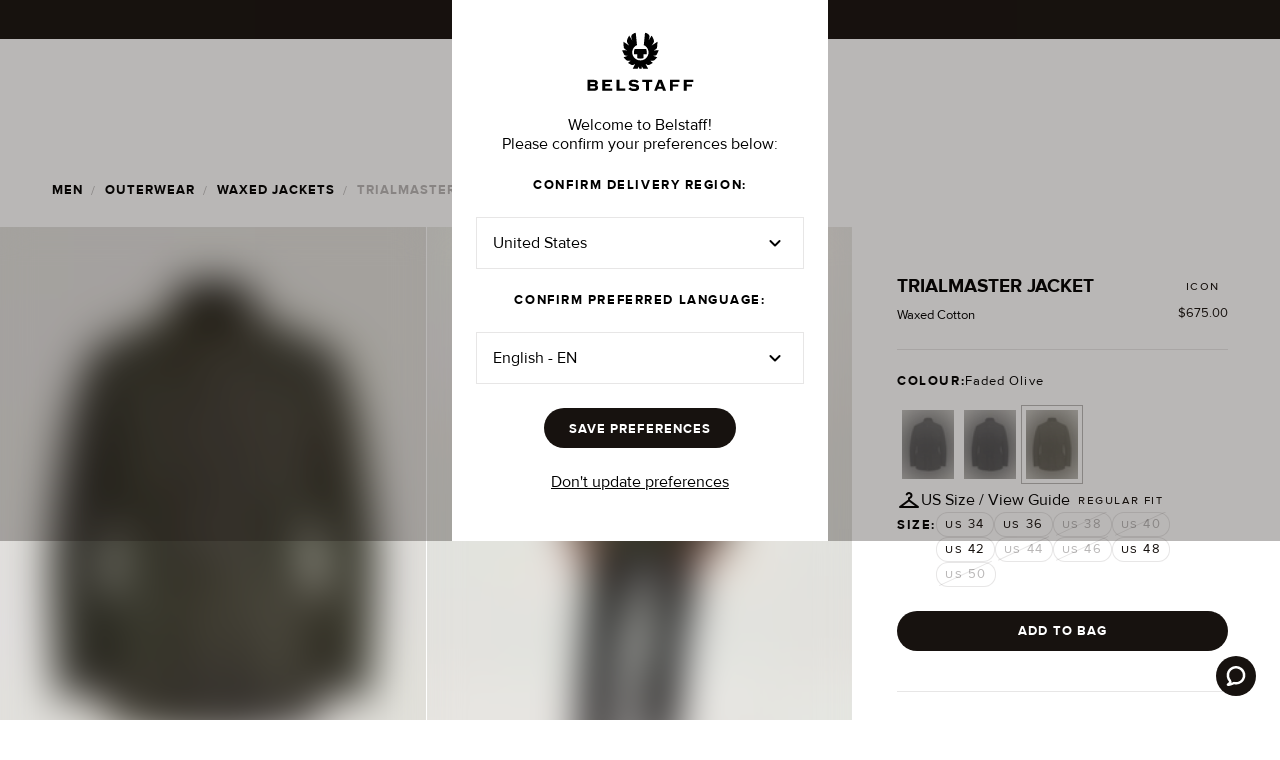

--- FILE ---
content_type: text/html
request_url: https://www.belstaff.com/row/men/waxed-jackets/trialmaster-jacket-1-faded-olive
body_size: 15217
content:
<!doctype html>
<html lang="en-AU">
  <head>
    <meta charset="utf-8" />
    <meta name="viewport" content="width=device-width,initial-scale=1.0" />

    <link
      rel="apple-touch-icon"
      sizes="180x180"
      href="../../apple-touch-icon.png"
    />
    <link
      rel="icon"
      type="image/png"
      sizes="32x32"
      href="../../favicon-32x32.png"
    />
    <link
      rel="icon"
      type="image/png"
      sizes="16x16"
      href="../../favicon-16x16.png"
    />
    <link
      rel="mask-icon"
      href="../../safari-pinned-tab.svg"
      color="#000000"
    />
    <meta name="msapplication-TileColor" content="#000000" />
    <meta name="theme-color" content="#000000" />

    <link rel="preconnect" href="https://cms.prod.belstaff.soon.build" />

    <link rel="dns-prefetch" href="https://fonts.googleapis.com" />
    <link
      rel="preconnect"
      href="https://fonts.googleapis.com"
      crossorigin="anonymous"
    />

    <link rel="dns-prefetch" href="https://fonts.gstatic.com" />
    <link
      rel="preconnect"
      href="https://fonts.gstatic.com/"
      crossorigin="anonymous"
    />
    <link
      rel="manifest"
      href="../../manifest.json"
      crossorigin="use-credentials"
    />

    <!-- Material Icons font -->
    <!-- https://www.filamentgroup.com/lab/load-css-simpler/ -->
    <link
      rel="preload"
      href="https://fonts.googleapis.com/icon?family=Material+Icons+Outlined|Material+Icons+Round&display=swap"
      as="style"
    />
    <link
      rel="stylesheet"
      href="https://fonts.googleapis.com/icon?family=Material+Icons+Outlined|Material+Icons+Round&display=swap"
      media="print"
      onload="this.media='all'"
    />
    <noscript>
      <link
        rel="stylesheet"
        href="https://fonts.googleapis.com/icon?family=Material+Icons+Outlined|Material+Icons+Round&display=swap"
      />
    </noscript>

    <link rel="icon" href="../../favicon-32x32.png" />

    
		<link href="../../_app/immutable/assets/0.3c5d67c5.css" rel="stylesheet">
		<link href="../../_app/immutable/assets/Link.b820866f.css" rel="stylesheet">
		<link href="../../_app/immutable/assets/codegen.4dc1f32f.css" rel="stylesheet">
		<link href="../../_app/immutable/assets/BasketTotal.db2a161f.css" rel="stylesheet">
		<link href="../../_app/immutable/assets/InputField.12a8d3e9.css" rel="stylesheet">
		<link href="../../_app/immutable/assets/Loader.adbc4cdc.css" rel="stylesheet">
		<link href="../../_app/immutable/assets/Container.48134c42.css" rel="stylesheet">
		<link href="../../_app/immutable/assets/Button.eb0f107e.css" rel="stylesheet">
		<link href="../../_app/immutable/assets/NavHeader.492928d4.css" rel="stylesheet">
		<link href="../../_app/immutable/assets/EmblaCarousel.64d8190b.css" rel="stylesheet">
		<link href="../../_app/immutable/assets/Picture.e14202f2.css" rel="stylesheet">
		<link href="../../_app/immutable/assets/Checkbox.cd9c91be.css" rel="stylesheet">
		<link href="../../_app/immutable/assets/Modal.3fba172e.css" rel="stylesheet">
		<link href="../../_app/immutable/assets/NavMenuOverlay.3048f463.css" rel="stylesheet">
		<link href="../../_app/immutable/assets/ScrollGradient.7e20019d.css" rel="stylesheet">
		<link href="../../_app/immutable/assets/Dropdown.f8d5a568.css" rel="stylesheet">
		<link href="../../_app/immutable/assets/Carousel.3910da2c.css" rel="stylesheet">
		<link href="../../_app/immutable/assets/RadioGroup.bc17a6fe.css" rel="stylesheet">
		<link href="../../_app/immutable/assets/Banner.5d6c7704.css" rel="stylesheet">
		<link href="../../_app/immutable/assets/ProductCardLg.968dc1e3.css" rel="stylesheet">
		<link href="../../_app/immutable/assets/PrivacyPolicyPage.69d8b0be.css" rel="stylesheet">
		<link href="../../_app/immutable/assets/PageTitle.9ffae598.css" rel="stylesheet">
		<link href="../../_app/immutable/assets/SizeGuidePage.d5fe1a8c.css" rel="stylesheet">
		<link href="../../_app/immutable/assets/Divider.31624a3e.css" rel="stylesheet">
		<link href="../../_app/immutable/assets/Switcher.74ff9ba6.css" rel="stylesheet">
		<link href="../../_app/immutable/assets/TopSpacer.ce6f8a10.css" rel="stylesheet">
		<link href="../../_app/immutable/assets/AccordionItem.96dca8d3.css" rel="stylesheet">
		<link href="../../_app/immutable/assets/Grid.2db0df00.css" rel="stylesheet">
		<link href="../../_app/immutable/assets/NewsletterSignUp.923b69fa.css" rel="stylesheet">
		<link href="../../_app/immutable/assets/DobInput.88b65159.css" rel="stylesheet">
		<link href="../../_app/immutable/assets/nav.6ff95ad0.css" rel="stylesheet">
		<link href="../../_app/immutable/assets/6.91350d8d.css" rel="stylesheet">
		<link href="../../_app/immutable/assets/isFromProduct.54b15044.css" rel="stylesheet">
		<link href="../../_app/immutable/assets/Video.b8e0bbe8.css" rel="stylesheet">
		<link href="../../_app/immutable/assets/ExtendedFooter.d511e8c4.css" rel="stylesheet">
		<link href="../../_app/immutable/assets/RecommendationCarousel.38a443a7.css" rel="stylesheet">
		<link href="../../_app/immutable/assets/ErrorPage.7feeb8d8.css" rel="stylesheet"><title>Men's Waxed Cotton Trialmaster Jacket in Faded Olive | Belstaff ROW</title><!-- HEAD_svelte-19ekz3o_START --><script data-svelte-h="svelte-u5e9ak">(function (i, s, o, g, r, a, m) {
      i["RedealObject"] = r;
      (i[r] =
        i[r] ||
        function () {
          (i[r].q = i[r].q || []).push(arguments);
        }),
        (i[r].l = 1 * new Date());
      (a = s.createElement(o)), (m = s.getElementsByTagName(o)[0]);
      a.async = 1;
      a.src = g;
      m.parentNode.insertBefore(a, m);
    })(
      window,
      document,
      "script",
      "https://static.redeal.se/widget/js/redeal.js",
      "redeal",
    );
  </script><script defer src="https://cdn.shopify.com/shopifycloud/consent-tracking-api/v0.1/consent-tracking-api.js" data-svelte-h="svelte-1ox2l4p"></script><script defer src="https://st.pandect.es/belstaff-row/pandectes-rules.js" data-svelte-h="svelte-12q4eje"></script><script defer src="https://gdpr-static.s3.us-east-1.amazonaws.com/c/pandectes-core.js?storeId=59456716991" data-svelte-h="svelte-hwkrn7"></script><!-- HEAD_svelte-19ekz3o_END --><!-- HEAD_svelte-1wsgjv_START --><script type="text/javascript" src="https://try.abtasty.com/481976c4e3b356e9a8be3c7b293fd70b.js" data-svelte-h="svelte-1amajg0"></script><!-- HEAD_svelte-1wsgjv_END --><!-- HEAD_svelte-ywy24b_START --><!-- HEAD_svelte-ywy24b_END --><!-- HEAD_svelte-1eh4sp3_START --><!-- HEAD_svelte-1eh4sp3_END --><!-- HEAD_svelte-1mpdyq9_START --><script type="text/javascript" data-svelte-h="svelte-1gffa4h">(() => {
        window.nostojs =
          window.nostojs ||
          (cb => {
            (window.nostojs.q = window.nostojs.q || []).push(cb);
          });
      })();</script> <script type="text/javascript" data-svelte-h="svelte-1nuiuwi">nostojs(api => api.setAutoLoad(false));</script> <script src="//connect.nosto.com/include/shopify-59456716991" async data-svelte-h="svelte-nm4g9w"></script><!-- HEAD_svelte-1mpdyq9_END --><!-- HEAD_svelte-np8x18_START --><script data-svelte-h="svelte-wdfrxa">(function (i, s, o, g, r, a, m) {
          i["VoyadoAnalyticsObject"] = r;
          (i[r] =
            i[r] ||
            function () {
              (i[r].q = i[r].q || []).push(arguments);
            }),
            (i[r].l = 1 * new Date());
          (a = s.createElement(o)), (m = s.getElementsByTagName(o)[0]);
          a.async = 1;
          a.src = g;
          m.parentNode.insertBefore(a, m);
        })(
          window,
          document,
          "script",
          `https://assets.voyado.com/jsfiles/analytics_0.1.7.min.js`,
          "va",
        );
        va("setTenant", "belstaff");</script><!-- HEAD_svelte-np8x18_END --><!-- HEAD_svelte-jbhqll_START --><!-- HTML_TAG_START --><script type="application/ld+json">{
  "@context": "https://schema.org",
  "@type": "BreadcrumbList",
  "itemListElement": [
    {
      "@type": "ListItem",
      "position": 1,
      "item": {
        "@id": "www.belstaff.com/row",
        "name": "home"
      }
    },
    {
      "@type": "ListItem",
      "position": 2,
      "item": {
        "@id": "www.belstaff.com/row/men",
        "name": "men"
      }
    },
    {
      "@type": "ListItem",
      "position": 3,
      "item": {
        "@id": "www.belstaff.com/row/men/waxed-jackets",
        "name": "Waxed Jackets"
      }
    },
    {
      "@type": "ListItem",
      "position": 4,
      "item": {
        "@id": "www.belstaff.com/row/men/waxed-jackets/trialmaster-jacket-1-faded-olive",
        "name": "TRIALMASTER JACKET"
      }
    }
  ]
}</script><!-- HTML_TAG_END --><!-- HEAD_svelte-jbhqll_END --><!-- HEAD_svelte-1q4l0z0_START --><!-- HTML_TAG_START --><script type="application/ld+json">{
  "@context": "https://schema.org",
  "@type": "Product",
  "name": "Men's Waxed Cotton Trialmaster Jacket in Faded Olive | Belstaff ROW",
  "description": "Our definitive jacket since 1948, the Trialmaster was originally designed to cope with the grueling conditions of the Scottish Six Days Trial. Built to last from our Faded Olive 6 oz. waxed cotton, it features a legacy slanted map pocket and adjustable belt so you can perfect the fit. Re-wax to keep it water and wind repellent. Snaps into the Icon Gilet (sold separately).",
  "image": "https://cdn.shopify.com/s/files/1/0594/5671/6991/files/TRIALMASTER_JACKET-FADED_OLIVE-100033FDOLI_1.jpg?v=1751304522",
  "sku": "100033FDOLI44",
  "gtin13": "7613355760579",
  "mpn": "TRIALMASTER-JACKET-1-FADED-OLIVE-FADEDOLIVE-US 34",
  "color": "Faded Olive",
  "size": "US 34",
  "material": "Waxed Cotton",
  "brand": {
    "@type": "Brand",
    "name": "Belstaff"
  },
  "offers": {
    "@type": "Offer",
    "url": "www.belstaff.com/row/men/waxed-jackets/trialmaster-jacket-1-faded-olive?size=US%2034",
    "priceCurrency": "USD",
    "price": "675.0",
    "itemCondition": "https://schema.org/NewCondition",
    "availability": "https://schema.org/LimitedAvailability"
  }
}</script><!-- HTML_TAG_END --><!-- HEAD_svelte-1q4l0z0_END --><!-- HEAD_svelte-10gmqad_START --> <meta name="twitter:title" content="Men's Waxed Cotton Trialmaster Jacket in Faded Olive | Belstaff ROW"> <meta property="og:title" content="Men's Waxed Cotton Trialmaster Jacket in Faded Olive | Belstaff ROW"><meta name="description" content="Shop our Waxed Cotton Trialmaster Jacket in Faded Olive today. Discover next-day delivery &amp; free returns. Explore our SS23 collection at Belstaff ROW."> <meta property="og:description" content="Shop our Waxed Cotton Trialmaster Jacket in Faded Olive today. Discover next-day delivery &amp; free returns. Explore our SS23 collection at Belstaff ROW."> <meta name="twitter:description" content="Shop our Waxed Cotton Trialmaster Jacket in Faded Olive today. Discover next-day delivery &amp; free returns. Explore our SS23 collection at Belstaff ROW."><meta property="og:image"> <meta property="og:image:alt"> <meta property="og:image:width" content="1600"> <meta property="og:image:height" content="2000"> <meta name="twitter:image" content="https://cdn.shopify.com/s/files/1/0594/5671/6991/files/TRIALMASTER_JACKET-FADED_OLIVE-100033FDOLI_1.jpg?v=1751304522"> <meta name="twitter:image:alt"><meta name="author" content="Belstaff"><meta http-equiv="content-language" content="en"><meta name="twitter:card" content="summary_large_image"><meta name="twitter:site" content="@Belstaff"><meta name="twitter:creator" content="@Belstaff"><meta property="og:type" content="website"><meta property="og:url" content="https://www.belstaff.com/row/men/waxed-jackets/trialmaster-jacket-1-faded-olive"><meta property="og:locale" content="en"><meta property="og:site_name" content="Belstaff"><meta property="og:price:amount" content="675.0"> <meta property="og:price:currency" content="USD"><link rel="canonical" href="https://www.belstaff.com/row/men/waxed-jackets/trialmaster-jacket-1-faded-olive"><link rel="alternate" hreflang="x-default" href="https://www.belstaff.com/uk/men/waxed-jackets/trialmaster-jacket-1-faded-olive"><link rel="alternate" hreflang="en-GB" href="https://www.belstaff.com/uk/men/waxed-jackets/trialmaster-jacket-1-faded-olive">    <link rel="alternate" hreflang="en-US" href="https://www.belstaff.com/us/men/waxed-jackets/trialmaster-jacket-1-faded-olive"><link rel="alternate" hreflang="en-CA" href="https://www.belstaff.com/us/men/waxed-jackets/trialmaster-jacket-1-faded-olive">   <link rel="alternate" hreflang="de-DE" href="https://www.belstaff.com/de/men/waxed-jackets/trialmaster-jacket-1-faded-olive"> <link rel="alternate" hreflang="fr" href="https://www.belstaff.com/eu/fr/men/waxed-jackets/trialmaster-jacket-1-faded-olive"><link rel="alternate" hreflang="it" href="https://www.belstaff.com/eu/it/men/waxed-jackets/trialmaster-jacket-1-faded-olive"><link rel="alternate" hreflang="es" href="https://www.belstaff.com/eu/es/men/waxed-jackets/trialmaster-jacket-1-faded-olive"><!-- HEAD_svelte-10gmqad_END --><!-- HEAD_svelte-1dwzi1e_START --><link rel="stylesheet" href="https://vjs.zencdn.net/8.0.4/video-js.css"><!-- HEAD_svelte-1dwzi1e_END --><!-- HEAD_svelte-1dwzi1e_START --><link rel="stylesheet" href="https://vjs.zencdn.net/8.0.4/video-js.css"><!-- HEAD_svelte-1dwzi1e_END -->
  </head>

  <body data-sveltekit-preload-data="hover">
    <div style="display: contents">   <a href="#main" class="skip svelte-1lwrk2c">Skip to main content</a>     <div class="wrapper  svelte-14j73ca"><button id="myLauncher" class="zendesk  svelte-14j73ca" aria-label="Launch Zendesk chat" hidden><svg class="zendesk__icon svelte-14j73ca" viewBox="0 0 15 16" aria-hidden="true"><path d="M1.3,16c-0.7,0-1.1-0.3-1.2-0.8c-0.3-0.8,0.5-1.3,0.8-1.5c0.6-0.4,0.9-0.7,1-1c0-0.2-0.1-0.4-0.3-0.7c0,0,0-0.1-0.1-0.1 C0.5,10.6,0,9,0,7.4C0,3.3,3.4,0,7.5,0C11.6,0,15,3.3,15,7.4s-3.4,7.4-7.5,7.4c-0.5,0-1-0.1-1.5-0.2C3.4,15.9,1.5,16,1.5,16 C1.4,16,1.4,16,1.3,16z M3.3,10.9c0.5,0.7,0.7,1.5,0.6,2.2c0,0.1-0.1,0.3-0.1,0.4c0.5-0.2,1-0.4,1.6-0.7c0.2-0.1,0.4-0.2,0.6-0.1 c0,0,0.1,0,0.1,0c0.4,0.1,0.9,0.2,1.4,0.2c3,0,5.5-2.4,5.5-5.4S10.5,2,7.5,2C4.5,2,2,4.4,2,7.4c0,1.2,0.4,2.4,1.2,3.3 C3.2,10.8,3.3,10.8,3.3,10.9z"></path></svg> </button></div>    <div class="nav-header svelte-16ulu4" style="top: -40px;"> <div class="banner-wrapper svelte-1f45cxb bannerHasLinks" role="marquee" tabindex="0"><div class="banner-wrapper--banner svelte-1f45cxb"><div class="banner svelte-1vzm0wt" id="a3ec9a0c-b8b6-4ec5-b27c-b0b04b5ac91e" style="background-color: #000000" role="banner"><div class="banner--content svelte-1vzm0wt"><div class="svelte-yy956k"><div class="banner--message svelte-1vzm0wt"><div class="banner--message-wrapper svelte-1vzm0wt"> <span class="caption2 false false svelte-17f3guw" style="color: var(--inverse-on-surface)" variant="caption2" component="span" theme="inverse-on-surface"><div class="html svelte-1vzm0wt"><!-- HTML_TAG_START --><p><strong>SALE: FURTHER MARKDOWNS UP TO 50% OFF</strong></p>
<!-- HTML_TAG_END --></div></span></div> <div class="links links--default svelte-1vzm0wt"><span class="button1 false false svelte-17f3guw" style="color: var(--inverse-on-surface)" variant="button1" component="span" theme="inverse-on-surface"><a href="/row/sale/men" target="_self" aria-label="SHOP MEN" class="svelte-1vzm0wt">SHOP MEN</a> <span class="links--pipe svelte-1vzm0wt"><span class="button1 false false svelte-17f3guw" style="color: var(--inverse-on-surface-30)" component="span" variant="button1" theme="inverse-on-surface-30">|</span></span> <a href="/row/sale/women" target="_self" aria-label="SHOP MEN" class="svelte-1vzm0wt">SHOP WOMEN</a></span></div></div></div></div> <button type="button" class="banner--close svelte-1vzm0wt" aria-label="Close Banner"><span class="icon icon--small material-icons-round svelte-m3ktjk" style="color: var(--inverse-on-surface); false" aria-hidden="true" role="heading" aria-level="2">close</span></button></div></div></div>  <div class="nav--wrapper  svelte-16ulu4"><div><nav class="nav nav--has-border nav--light-bg  nav--dark   
           nav--border-top svelte-16ulu4"><div class="svelte-yy956k"><div class="title-bar svelte-16ulu4"><div class="logo-wrapper svelte-16ulu4"><a href="/row" class="svelte-16ulu4"><img class="logo svelte-16ulu4" src="../../logo-dark.svg" alt="Belstaff Logo" width="160" height="32"> </a></div> <nav class="nav-menu svelte-16ulu4" aria-label="Main navigation"><ul role="menubar" class="svelte-16ulu4"><li role="none" class="svelte-16ulu4"> <div class="nav-menu-item nav-menu-item__wrapped svelte-flsm7o" aria-expanded="false" role="menuitem" aria-haspopup="true" tabindex="0"><div class="nav-menu-item--non-link svelte-flsm7o"><span class="button1 false false svelte-17f3guw" style="color: var(--on-surface)" theme="on-surface" hoverTheme="on-surface-30" component="span" variant="button1">New Arrivals</span></div>   <div class="nav-menu-overlay  nav-menu-overlay__hidden svelte-zt6xwv dark" style="width: undefinedpx"><div class="svelte-yy956k"><div class="nav-menu-overlay--wrapper svelte-zt6xwv" style="
     grid-template-columns: repeat(4, 1fr);
      "><div class="nav-menu-overlay--border  svelte-zt6xwv"><div class="nav-link-list false  svelte-1b7bi9z"><div class="false svelte-1b7bi9z"><div><h3 class="button1 false false svelte-17f3guw" style="color: var(--on-surface)" variant="button1" component="h3" theme="on-surface">Men's New Arrivals</h3></div> <div class="nav-link-list--wrapper">  <div class="nav-link-list--link nav-link-list--view-all svelte-1b7bi9z"><div><a class="link   svelte-1swqa80" href="/row/men/new-arrivals" aria-label="View All"> <span class="button1 false false svelte-17f3guw" style="color: var(--on-surface)" theme="on-surface" component="span" variant="button1" underline="false">View All</span> </a></div></div></div></div>  <div class="false svelte-1b7bi9z"><div class="promo-image  svelte-12eb3lw"></div></div></div> </div><div class="nav-menu-overlay--border  svelte-zt6xwv"><div class="nav-link-list false  svelte-1b7bi9z"><div class="false svelte-1b7bi9z"><div><h3 class="button1 false false svelte-17f3guw" style="color: var(--on-surface)" variant="button1" component="h3" theme="on-surface">Women's New Arrivals</h3></div> <div class="nav-link-list--wrapper">  <div class="nav-link-list--link nav-link-list--view-all svelte-1b7bi9z"><div><a class="link   svelte-1swqa80" href="/row/women/new-arrivals" aria-label="View All"> <span class="button1 false false svelte-17f3guw" style="color: var(--on-surface)" theme="on-surface" component="span" variant="button1" underline="false">View All</span> </a></div></div></div></div>  <div class="false svelte-1b7bi9z"><div class="promo-image  svelte-12eb3lw"></div></div></div> </div><div class="nav-menu-overlay--border  svelte-zt6xwv"><div class="nav-link-list false  svelte-1b7bi9z"><div class="false svelte-1b7bi9z"><div><h3 class="button1 false false svelte-17f3guw" style="color: var(--on-surface)" variant="button1" component="h3" theme="on-surface">Men's New Outerwear</h3></div> <div class="nav-link-list--wrapper">  <div class="nav-link-list--link nav-link-list--view-all svelte-1b7bi9z"><div><a class="link   svelte-1swqa80" href="/row/new-arrivals/mens-new-outerwear" aria-label="View All"> <span class="button1 false false svelte-17f3guw" style="color: var(--on-surface)" theme="on-surface" component="span" variant="button1" underline="false">View All</span> </a></div></div></div></div>  <div class="false svelte-1b7bi9z"><div class="promo-image  svelte-12eb3lw"></div></div></div> </div><div class="nav-menu-overlay--border  svelte-zt6xwv"><div class="nav-link-list false  svelte-1b7bi9z"><div class="false svelte-1b7bi9z"><div><h3 class="button1 false false svelte-17f3guw" style="color: var(--on-surface)" variant="button1" component="h3" theme="on-surface">Women's New Outerwear</h3></div> <div class="nav-link-list--wrapper">  <div class="nav-link-list--link nav-link-list--view-all svelte-1b7bi9z"><div><a class="link   svelte-1swqa80" href="/row/new-arrivals/womens-new-outerwear" aria-label="View All"> <span class="button1 false false svelte-17f3guw" style="color: var(--on-surface)" theme="on-surface" component="span" variant="button1" underline="false">View All</span> </a></div></div></div></div>  <div class="false svelte-1b7bi9z"><div class="promo-image  svelte-12eb3lw"></div></div></div> </div></div></div></div> <div class="nav-menu-overlay--bg nav-menu-overlay--bg__hidden svelte-zt6xwv" style="width: undefinedpx"></div></div> </li><li role="none" class="svelte-16ulu4"> <div class="nav-menu-item nav-menu-item__wrapped svelte-flsm7o" aria-expanded="false" role="menuitem" aria-haspopup="true" tabindex="0"><div class="nav-menu-item--default svelte-flsm7o"><div><a class="link   svelte-1swqa80" href="/row/men" aria-label="Men"> <span class="button1 false underline svelte-17f3guw" style="color: var(--on-surface)" theme="on-surface" component="span" variant="button1" underline>Men</span> </a></div></div>   <div class="nav-menu-overlay  nav-menu-overlay__hidden svelte-zt6xwv dark" style="width: undefinedpx"><div class="svelte-yy956k"><div class="nav-menu-overlay--wrapper svelte-zt6xwv" style="
     grid-template-columns: repeat(6, 1fr);
      "><div class="nav-menu-overlay--flex nav-menu-overlay--border svelte-zt6xwv"><div class="nav-menu-overlay--flex-item svelte-zt6xwv"><div class="nav-link-list false  svelte-1b7bi9z"><div class="false svelte-1b7bi9z"><div><h3 class="button1 false false svelte-17f3guw" style="color: var(--on-surface)" variant="button1" component="h3" theme="on-surface">All Menswear</h3></div> <div class="nav-link-list--wrapper">  <div class="nav-link-list--link nav-link-list--view-all svelte-1b7bi9z"><div><a class="link   svelte-1swqa80" href="/row/men/all-menswear" aria-label="View All"> <span class="button1 false false svelte-17f3guw" style="color: var(--on-surface)" theme="on-surface" component="span" variant="button1" underline="false">View All</span> </a></div></div></div></div> </div> </div><div class="nav-menu-overlay--flex-item svelte-zt6xwv"><div class="nav-link-list false  svelte-1b7bi9z"><div class="false svelte-1b7bi9z"><div><h3 class="button1 false false svelte-17f3guw" style="color: var(--on-surface)" variant="button1" component="h3" theme="on-surface">New Arrivals</h3></div> <div class="nav-link-list--wrapper">  <div class="nav-link-list--link nav-link-list--view-all svelte-1b7bi9z"><div><a class="link   svelte-1swqa80" href="/row/men/new-arrivals" aria-label="View All"> <span class="button1 false false svelte-17f3guw" style="color: var(--on-surface)" theme="on-surface" component="span" variant="button1" underline="false">View All</span> </a></div></div></div></div>  <div class="false svelte-1b7bi9z"><div class="promo-image  svelte-12eb3lw"></div></div></div> </div></div> <div class="nav-menu-overlay--border svelte-zt6xwv"><div class="nav-link-list false  svelte-1b7bi9z"><div class="false svelte-1b7bi9z"><div><h3 class="button1 false false svelte-17f3guw" style="color: var(--on-surface)" variant="button1" component="h3" theme="on-surface">Outerwear</h3></div> <div class="nav-link-list--wrapper"> <div class="nav-link-list--link svelte-1b7bi9z"><div><a class="link   svelte-1swqa80" href="/row/men/outerwear-best-sellers" aria-label="Outerwear Best Sellers"> <span class="body1 false false svelte-17f3guw" style="color: var(--on-surface)" theme="on-surface" component="span" variant="body1" underline="false">Outerwear Best Sellers</span> </a></div> </div> <div class="nav-link-list--link svelte-1b7bi9z"><div><a class="link   svelte-1swqa80" href="/row/men/gilets" aria-label="Gilets"> <span class="body1 false false svelte-17f3guw" style="color: var(--on-surface)" theme="on-surface" component="span" variant="body1" underline="false">Gilets</span> </a></div> </div> <div class="nav-link-list--link svelte-1b7bi9z"><div><a class="link   svelte-1swqa80" href="/row/men/overshirts" aria-label="Overshirts"> <span class="body1 false false svelte-17f3guw" style="color: var(--on-surface)" theme="on-surface" component="span" variant="body1" underline="false">Overshirts</span> </a></div> </div> <div class="nav-link-list--link svelte-1b7bi9z"><div><a class="link   svelte-1swqa80" href="/row/men/lightweight-jackets" aria-label="Lightweight Jackets"> <span class="body1 false false svelte-17f3guw" style="color: var(--on-surface)" theme="on-surface" component="span" variant="body1" underline="false">Lightweight Jackets</span> </a></div> </div> <div class="nav-link-list--link svelte-1b7bi9z"><div><a class="link   svelte-1swqa80" href="/row/men/suede-and-shearling-jackets" aria-label="Suede &amp; Shearling Jackets"> <span class="body1 false false svelte-17f3guw" style="color: var(--on-surface)" theme="on-surface" component="span" variant="body1" underline="false">Suede &amp; Shearling Jackets</span> </a></div> </div> <div class="nav-link-list--link svelte-1b7bi9z"><div><a class="link   svelte-1swqa80" href="/row/men/quilt-and-down-jackets" aria-label="Quilt &amp; Down Jackets"> <span class="body1 false false svelte-17f3guw" style="color: var(--on-surface)" theme="on-surface" component="span" variant="body1" underline="false">Quilt &amp; Down Jackets</span> </a></div> </div> <div class="nav-link-list--link svelte-1b7bi9z"><div><a class="link   svelte-1swqa80" href="/row/men/leather-jackets" aria-label="Leather Jackets"> <span class="body1 false false svelte-17f3guw" style="color: var(--on-surface)" theme="on-surface" component="span" variant="body1" underline="false">Leather Jackets</span> </a></div> </div> <div class="nav-link-list--link svelte-1b7bi9z"><div><a class="link   svelte-1swqa80" href="/row/men/waxed-jackets" aria-label="Waxed Jackets"> <span class="body1 false underline svelte-17f3guw" style="color: var(--on-surface)" theme="on-surface" component="span" variant="body1" underline>Waxed Jackets</span> </a></div> </div> <div class="nav-link-list--link svelte-1b7bi9z"><div><a class="link   svelte-1swqa80" href="/row/men/coats-and-parkas" aria-label="Coats &amp; Parkas"> <span class="body1 false false svelte-17f3guw" style="color: var(--on-surface)" theme="on-surface" component="span" variant="body1" underline="false">Coats &amp; Parkas</span> </a></div> </div>  <div class="nav-link-list--link nav-link-list--view-all svelte-1b7bi9z"><div><a class="link   svelte-1swqa80" href="/row/men/outerwear" aria-label="View All"> <span class="button1 false false svelte-17f3guw" style="color: var(--on-surface)" theme="on-surface" component="span" variant="button1" underline="false">View All</span> </a></div></div></div></div> </div> </div><div class="nav-menu-overlay--border svelte-zt6xwv"><div class="nav-link-list false  svelte-1b7bi9z"><div class="false svelte-1b7bi9z"><div><h3 class="button1 false false svelte-17f3guw" style="color: var(--on-surface)" variant="button1" component="h3" theme="on-surface">Clothing</h3></div> <div class="nav-link-list--wrapper"> <div class="nav-link-list--link svelte-1b7bi9z"><div><a class="link   svelte-1swqa80" href="/row/men/polo-shirts" aria-label="Polo Shirts"> <span class="body1 false false svelte-17f3guw" style="color: var(--on-surface)" theme="on-surface" component="span" variant="body1" underline="false">Polo Shirts</span> </a></div> </div> <div class="nav-link-list--link svelte-1b7bi9z"><div><a class="link   svelte-1swqa80" href="/row/men/t-shirts" aria-label="T-Shirts"> <span class="body1 false false svelte-17f3guw" style="color: var(--on-surface)" theme="on-surface" component="span" variant="body1" underline="false">T-Shirts</span> </a></div> </div> <div class="nav-link-list--link svelte-1b7bi9z"><div><a class="link   svelte-1swqa80" href="/row/men/shirts" aria-label="Shirts"> <span class="body1 false false svelte-17f3guw" style="color: var(--on-surface)" theme="on-surface" component="span" variant="body1" underline="false">Shirts</span> </a></div> </div> <div class="nav-link-list--link svelte-1b7bi9z"><div><a class="link   svelte-1swqa80" href="/row/men/hoodies-and-sweatshirts" aria-label="Hoodies &amp; Sweatshirts"> <span class="body1 false false svelte-17f3guw" style="color: var(--on-surface)" theme="on-surface" component="span" variant="body1" underline="false">Hoodies &amp; Sweatshirts</span> </a></div> </div> <div class="nav-link-list--link svelte-1b7bi9z"><div><a class="link   svelte-1swqa80" href="/row/men/quarter-zip-jumpers" aria-label="Quarter Zip Jumpers"> <span class="body1 false false svelte-17f3guw" style="color: var(--on-surface)" theme="on-surface" component="span" variant="body1" underline="false">Quarter Zip Jumpers</span> </a></div> </div> <div class="nav-link-list--link svelte-1b7bi9z"><div><a class="link   svelte-1swqa80" href="/row/men/knitwear" aria-label="Knitwear"> <span class="body1 false false svelte-17f3guw" style="color: var(--on-surface)" theme="on-surface" component="span" variant="body1" underline="false">Knitwear</span> </a></div> </div> <div class="nav-link-list--link svelte-1b7bi9z"><div><a class="link   svelte-1swqa80" href="/row/men/jeans" aria-label="Jeans"> <span class="body1 false false svelte-17f3guw" style="color: var(--on-surface)" theme="on-surface" component="span" variant="body1" underline="false">Jeans</span> </a></div> </div> <div class="nav-link-list--link svelte-1b7bi9z"><div><a class="link   svelte-1swqa80" href="/row/men/jeans-and-trousers" aria-label="Trousers"> <span class="body1 false false svelte-17f3guw" style="color: var(--on-surface)" theme="on-surface" component="span" variant="body1" underline="false">Trousers</span> </a></div> </div> <div class="nav-link-list--link svelte-1b7bi9z"><div><a class="link   svelte-1swqa80" href="/row/men/shorts" aria-label="Shorts"> <span class="body1 false false svelte-17f3guw" style="color: var(--on-surface)" theme="on-surface" component="span" variant="body1" underline="false">Shorts</span> </a></div> </div>  <div class="nav-link-list--link nav-link-list--view-all svelte-1b7bi9z"><div><a class="link   svelte-1swqa80" href="/row/men/clothing" aria-label="View All"> <span class="button1 false false svelte-17f3guw" style="color: var(--on-surface)" theme="on-surface" component="span" variant="button1" underline="false">View All</span> </a></div></div></div></div>  <div class="false svelte-1b7bi9z"><div class="promo-image  svelte-12eb3lw"></div></div></div> </div><div class="nav-menu-overlay--border svelte-zt6xwv"><div class="nav-link-list false  svelte-1b7bi9z"><div class="false svelte-1b7bi9z"><div><h3 class="button1 false false svelte-17f3guw" style="color: var(--on-surface)" variant="button1" component="h3" theme="on-surface">Footwear</h3></div> <div class="nav-link-list--wrapper"> <div class="nav-link-list--link svelte-1b7bi9z"><div><a class="link   svelte-1swqa80" href="/row/men/boots" aria-label="Boots"> <span class="body1 false false svelte-17f3guw" style="color: var(--on-surface)" theme="on-surface" component="span" variant="body1" underline="false">Boots</span> </a></div> </div> <div class="nav-link-list--link svelte-1b7bi9z"><div><a class="link   svelte-1swqa80" href="/row/men/trainers" aria-label="Trainers"> <span class="body1 false false svelte-17f3guw" style="color: var(--on-surface)" theme="on-surface" component="span" variant="body1" underline="false">Trainers</span> </a></div> </div>  <div class="nav-link-list--link nav-link-list--view-all svelte-1b7bi9z"><div><a class="link   svelte-1swqa80" href="/row/men/footwear" aria-label="View All"> <span class="button1 false false svelte-17f3guw" style="color: var(--on-surface)" theme="on-surface" component="span" variant="button1" underline="false">View All</span> </a></div></div></div></div> </div> </div><div class="nav-menu-overlay--border svelte-zt6xwv"><div class="nav-link-list false  svelte-1b7bi9z"><div class="false svelte-1b7bi9z"><div><h3 class="button1 false false svelte-17f3guw" style="color: var(--on-surface)" variant="button1" component="h3" theme="on-surface">Accessories</h3></div> <div class="nav-link-list--wrapper"> <div class="nav-link-list--link svelte-1b7bi9z"><div><a class="link   svelte-1swqa80" href="/row/men/scarves" aria-label="Scarves"> <span class="body1 false false svelte-17f3guw" style="color: var(--on-surface)" theme="on-surface" component="span" variant="body1" underline="false">Scarves</span> </a></div> </div> <div class="nav-link-list--link svelte-1b7bi9z"><div><a class="link   svelte-1swqa80" href="/row/men/gloves" aria-label="Gloves"> <span class="body1 false false svelte-17f3guw" style="color: var(--on-surface)" theme="on-surface" component="span" variant="body1" underline="false">Gloves</span> </a></div> </div> <div class="nav-link-list--link svelte-1b7bi9z"><div><a class="link   svelte-1swqa80" href="/row/men/hats" aria-label="Hats"> <span class="body1 false false svelte-17f3guw" style="color: var(--on-surface)" theme="on-surface" component="span" variant="body1" underline="false">Hats</span> </a></div> </div> <div class="nav-link-list--link svelte-1b7bi9z"><div><a class="link   svelte-1swqa80" href="/row/men/belts" aria-label="Belts"> <span class="body1 false false svelte-17f3guw" style="color: var(--on-surface)" theme="on-surface" component="span" variant="body1" underline="false">Belts</span> </a></div> </div> <div class="nav-link-list--link svelte-1b7bi9z"><div><a class="link   svelte-1swqa80" href="/row/men/wallets" aria-label="Wallets"> <span class="body1 false false svelte-17f3guw" style="color: var(--on-surface)" theme="on-surface" component="span" variant="body1" underline="false">Wallets</span> </a></div> </div> <div class="nav-link-list--link svelte-1b7bi9z"><div><a class="link   svelte-1swqa80" href="/row/men/bags" aria-label="Bags"> <span class="body1 false false svelte-17f3guw" style="color: var(--on-surface)" theme="on-surface" component="span" variant="body1" underline="false">Bags</span> </a></div> </div> <div class="nav-link-list--link svelte-1b7bi9z"><div><a class="link   svelte-1swqa80" href="/row/men/product-care" aria-label="Product Care"> <span class="body1 false false svelte-17f3guw" style="color: var(--on-surface)" theme="on-surface" component="span" variant="body1" underline="false">Product Care</span> </a></div> </div>  <div class="nav-link-list--link nav-link-list--view-all svelte-1b7bi9z"><div><a class="link   svelte-1swqa80" href="/row/men/accessories" aria-label="View All"> <span class="button1 false false svelte-17f3guw" style="color: var(--on-surface)" theme="on-surface" component="span" variant="button1" underline="false">View All</span> </a></div></div></div></div>  <div class="false svelte-1b7bi9z"></div></div> </div><div class="nav-menu-overlay--border svelte-zt6xwv"><div class="nav-link-list false  svelte-1b7bi9z"><div class="false svelte-1b7bi9z"><div><h3 class="button1 false false svelte-17f3guw" style="color: var(--on-surface)" variant="button1" component="h3" theme="on-surface">Collections</h3></div> <div class="nav-link-list--wrapper"> <div class="nav-link-list--link svelte-1b7bi9z"><div><a class="link   svelte-1swqa80" href="/row/men/gifts-for-him" aria-label="Gifts for Him"> <span class="body1 false false svelte-17f3guw" style="color: var(--on-surface)" theme="on-surface" component="span" variant="body1" underline="false">Gifts for Him</span> </a></div> </div> <div class="nav-link-list--link svelte-1b7bi9z"><div><a class="link   svelte-1swqa80" href="/row/men/aw-style-guide" aria-label="Autumn/Winter Style Guide"> <span class="body1 false false svelte-17f3guw" style="color: var(--on-surface)" theme="on-surface" component="span" variant="body1" underline="false">Autumn/Winter Style Guide</span> </a></div> </div> <div class="nav-link-list--link svelte-1b7bi9z"><div><a class="link   svelte-1swqa80" href="/row/men/winter-clothing" aria-label="Winter Essentials"> <span class="body1 false false svelte-17f3guw" style="color: var(--on-surface)" theme="on-surface" component="span" variant="body1" underline="false">Winter Essentials</span> </a></div> </div> <div class="nav-link-list--link svelte-1b7bi9z"><div><a class="link   svelte-1swqa80" href="/row/men/loungewear" aria-label="Loungewear"> <span class="body1 false false svelte-17f3guw" style="color: var(--on-surface)" theme="on-surface" component="span" variant="body1" underline="false">Loungewear</span> </a></div> </div> <div class="nav-link-list--link svelte-1b7bi9z"><div><a class="link   svelte-1swqa80" href="/row/collections/the-competition-series" aria-label="The Competition Series"> <span class="body1 false false svelte-17f3guw" style="color: var(--on-surface)" theme="on-surface" component="span" variant="body1" underline="false">The Competition Series</span> </a></div> </div> <div class="nav-link-list--link svelte-1b7bi9z"><div><a class="link   svelte-1swqa80" href="/row/men/icons" aria-label="Icons"> <span class="body1 false false svelte-17f3guw" style="color: var(--on-surface)" theme="on-surface" component="span" variant="body1" underline="false">Icons</span> </a></div> </div> </div></div>  <div class="false svelte-1b7bi9z"><div class="promo-image  svelte-12eb3lw"></div></div></div> </div></div></div></div> <div class="nav-menu-overlay--bg nav-menu-overlay--bg__hidden svelte-zt6xwv" style="width: undefinedpx"></div></div> </li><li role="none" class="svelte-16ulu4"> <div class="nav-menu-item nav-menu-item__wrapped svelte-flsm7o" aria-expanded="false" role="menuitem" aria-haspopup="true" tabindex="0"><div class="nav-menu-item--default svelte-flsm7o"><div><a class="link   svelte-1swqa80" href="/row/women" aria-label="Women"> <span class="button1 false false svelte-17f3guw" style="color: var(--on-surface)" theme="on-surface" component="span" variant="button1" underline="false">Women</span> </a></div></div>   <div class="nav-menu-overlay  nav-menu-overlay__hidden svelte-zt6xwv dark" style="width: undefinedpx"><div class="svelte-yy956k"><div class="nav-menu-overlay--wrapper svelte-zt6xwv" style="
     grid-template-columns: repeat(6, 1fr);
      "><div class="nav-menu-overlay--flex nav-menu-overlay--border svelte-zt6xwv"><div class="nav-menu-overlay--flex-item svelte-zt6xwv"><div class="nav-link-list false  svelte-1b7bi9z"><div class="false svelte-1b7bi9z"><div><h3 class="button1 false false svelte-17f3guw" style="color: var(--on-surface)" variant="button1" component="h3" theme="on-surface">All Womenswear</h3></div> <div class="nav-link-list--wrapper">  <div class="nav-link-list--link nav-link-list--view-all svelte-1b7bi9z"><div><a class="link   svelte-1swqa80" href="/row/women/all-womenswear" aria-label="View All"> <span class="button1 false false svelte-17f3guw" style="color: var(--on-surface)" theme="on-surface" component="span" variant="button1" underline="false">View All</span> </a></div></div></div></div> </div> </div><div class="nav-menu-overlay--flex-item svelte-zt6xwv"><div class="nav-link-list false  svelte-1b7bi9z"><div class="false svelte-1b7bi9z"><div><h3 class="button1 false false svelte-17f3guw" style="color: var(--on-surface)" variant="button1" component="h3" theme="on-surface">New Arrivals</h3></div> <div class="nav-link-list--wrapper">  <div class="nav-link-list--link nav-link-list--view-all svelte-1b7bi9z"><div><a class="link   svelte-1swqa80" href="/row/women/new-arrivals" aria-label="View All"> <span class="button1 false false svelte-17f3guw" style="color: var(--on-surface)" theme="on-surface" component="span" variant="button1" underline="false">View All</span> </a></div></div></div></div>  <div class="false svelte-1b7bi9z"><div class="promo-image  svelte-12eb3lw"></div></div></div> </div></div> <div class="nav-menu-overlay--border svelte-zt6xwv"><div class="nav-link-list false  svelte-1b7bi9z"><div class="false svelte-1b7bi9z"><div><h3 class="button1 false false svelte-17f3guw" style="color: var(--on-surface)" variant="button1" component="h3" theme="on-surface">Outerwear</h3></div> <div class="nav-link-list--wrapper"> <div class="nav-link-list--link svelte-1b7bi9z"><div><a class="link   svelte-1swqa80" href="/row/women/outerwear-best-sellers" aria-label="Outerwear Best Sellers"> <span class="body1 false false svelte-17f3guw" style="color: var(--on-surface)" theme="on-surface" component="span" variant="body1" underline="false">Outerwear Best Sellers</span> </a></div> </div> <div class="nav-link-list--link svelte-1b7bi9z"><div><a class="link   svelte-1swqa80" href="/row/women/leather-jackets" aria-label="Leather Jackets"> <span class="body1 false false svelte-17f3guw" style="color: var(--on-surface)" theme="on-surface" component="span" variant="body1" underline="false">Leather Jackets</span> </a></div> </div> <div class="nav-link-list--link svelte-1b7bi9z"><div><a class="link   svelte-1swqa80" href="/row/women/waxed-jackets" aria-label="Waxed Jackets"> <span class="body1 false false svelte-17f3guw" style="color: var(--on-surface)" theme="on-surface" component="span" variant="body1" underline="false">Waxed Jackets</span> </a></div> </div> <div class="nav-link-list--link svelte-1b7bi9z"><div><a class="link   svelte-1swqa80" href="/row/women/suede-and-shearling-jackets" aria-label="Suede &amp; Shearling Jackets"> <span class="body1 false false svelte-17f3guw" style="color: var(--on-surface)" theme="on-surface" component="span" variant="body1" underline="false">Suede &amp; Shearling Jackets</span> </a></div> </div> <div class="nav-link-list--link svelte-1b7bi9z"><div><a class="link   svelte-1swqa80" href="/row/women/coats-and-parkas" aria-label="Coats &amp; Parkas"> <span class="body1 false false svelte-17f3guw" style="color: var(--on-surface)" theme="on-surface" component="span" variant="body1" underline="false">Coats &amp; Parkas</span> </a></div> </div>  <div class="nav-link-list--link nav-link-list--view-all svelte-1b7bi9z"><div><a class="link   svelte-1swqa80" href="/row/women/outerwear" aria-label="View All"> <span class="button1 false false svelte-17f3guw" style="color: var(--on-surface)" theme="on-surface" component="span" variant="button1" underline="false">View All</span> </a></div></div></div></div> </div> </div><div class="nav-menu-overlay--border svelte-zt6xwv"><div class="nav-link-list false  svelte-1b7bi9z"><div class="false svelte-1b7bi9z"><div><h3 class="button1 false false svelte-17f3guw" style="color: var(--on-surface)" variant="button1" component="h3" theme="on-surface">Clothing</h3></div> <div class="nav-link-list--wrapper"> <div class="nav-link-list--link svelte-1b7bi9z"><div><a class="link   svelte-1swqa80" href="/row/women/knitwear-and-jumpers" aria-label="Knitwear &amp; Jumpers"> <span class="body1 false false svelte-17f3guw" style="color: var(--on-surface)" theme="on-surface" component="span" variant="body1" underline="false">Knitwear &amp; Jumpers</span> </a></div> </div> <div class="nav-link-list--link svelte-1b7bi9z"><div><a class="link   svelte-1swqa80" href="/row/women/jeans-and-trousers" aria-label="Jeans &amp; Trousers"> <span class="body1 false false svelte-17f3guw" style="color: var(--on-surface)" theme="on-surface" component="span" variant="body1" underline="false">Jeans &amp; Trousers</span> </a></div> </div>  <div class="nav-link-list--link nav-link-list--view-all svelte-1b7bi9z"><div><a class="link   svelte-1swqa80" href="/row/women/clothing" aria-label="View All"> <span class="button1 false false svelte-17f3guw" style="color: var(--on-surface)" theme="on-surface" component="span" variant="button1" underline="false">View All</span> </a></div></div></div></div>  <div class="false svelte-1b7bi9z"><div class="promo-image  svelte-12eb3lw"></div></div></div> </div><div class="nav-menu-overlay--border svelte-zt6xwv"><div class="nav-link-list false  svelte-1b7bi9z"><div class="false svelte-1b7bi9z"><div><h3 class="button1 false false svelte-17f3guw" style="color: var(--on-surface)" variant="button1" component="h3" theme="on-surface">Footwear</h3></div> <div class="nav-link-list--wrapper"> <div class="nav-link-list--link svelte-1b7bi9z"><div><a class="link   svelte-1swqa80" href="/row/women/boots" aria-label="Boots"> <span class="body1 false false svelte-17f3guw" style="color: var(--on-surface)" theme="on-surface" component="span" variant="body1" underline="false">Boots</span> </a></div> </div> <div class="nav-link-list--link svelte-1b7bi9z"><div><a class="link   svelte-1swqa80" href="/row/women/trainers" aria-label="Trainers"> <span class="body1 false false svelte-17f3guw" style="color: var(--on-surface)" theme="on-surface" component="span" variant="body1" underline="false">Trainers</span> </a></div> </div>  <div class="nav-link-list--link nav-link-list--view-all svelte-1b7bi9z"><div><a class="link   svelte-1swqa80" href="/row/women/footwear" aria-label="View All"> <span class="button1 false false svelte-17f3guw" style="color: var(--on-surface)" theme="on-surface" component="span" variant="button1" underline="false">View All</span> </a></div></div></div></div> </div> </div><div class="nav-menu-overlay--border svelte-zt6xwv"><div class="nav-link-list false  svelte-1b7bi9z"><div class="false svelte-1b7bi9z"><div><h3 class="button1 false false svelte-17f3guw" style="color: var(--on-surface)" variant="button1" component="h3" theme="on-surface">Accessories</h3></div> <div class="nav-link-list--wrapper"> <div class="nav-link-list--link svelte-1b7bi9z"><div><a class="link   svelte-1swqa80" href="/row/women/belts" aria-label="Belts"> <span class="body1 false false svelte-17f3guw" style="color: var(--on-surface)" theme="on-surface" component="span" variant="body1" underline="false">Belts</span> </a></div> </div> <div class="nav-link-list--link svelte-1b7bi9z"><div><a class="link   svelte-1swqa80" href="/row/women/gloves" aria-label="Gloves"> <span class="body1 false false svelte-17f3guw" style="color: var(--on-surface)" theme="on-surface" component="span" variant="body1" underline="false">Gloves</span> </a></div> </div> <div class="nav-link-list--link svelte-1b7bi9z"><div><a class="link   svelte-1swqa80" href="/row/women/hats" aria-label="Hats"> <span class="body1 false false svelte-17f3guw" style="color: var(--on-surface)" theme="on-surface" component="span" variant="body1" underline="false">Hats</span> </a></div> </div> <div class="nav-link-list--link svelte-1b7bi9z"><div><a class="link   svelte-1swqa80" href="/row/women/scarves" aria-label="Scarves"> <span class="body1 false false svelte-17f3guw" style="color: var(--on-surface)" theme="on-surface" component="span" variant="body1" underline="false">Scarves</span> </a></div> </div> <div class="nav-link-list--link svelte-1b7bi9z"><div><a class="link   svelte-1swqa80" href="/row/women/product-care" aria-label="Product Care"> <span class="body1 false false svelte-17f3guw" style="color: var(--on-surface)" theme="on-surface" component="span" variant="body1" underline="false">Product Care</span> </a></div> </div>  <div class="nav-link-list--link nav-link-list--view-all svelte-1b7bi9z"><div><a class="link   svelte-1swqa80" href="/row/women/accessories" aria-label="View All"> <span class="button1 false false svelte-17f3guw" style="color: var(--on-surface)" theme="on-surface" component="span" variant="button1" underline="false">View All</span> </a></div></div></div></div> </div> </div><div class="nav-menu-overlay--border svelte-zt6xwv"><div class="nav-link-list false  svelte-1b7bi9z"><div class="false svelte-1b7bi9z"><div><h3 class="button1 false false svelte-17f3guw" style="color: var(--on-surface)" variant="button1" component="h3" theme="on-surface">Collections</h3></div> <div class="nav-link-list--wrapper"> <div class="nav-link-list--link svelte-1b7bi9z"><div><a class="link   svelte-1swqa80" href="/row/women/gifts-for-her" aria-label="Gifts for Her"> <span class="body1 false false svelte-17f3guw" style="color: var(--on-surface)" theme="on-surface" component="span" variant="body1" underline="false">Gifts for Her</span> </a></div> </div> <div class="nav-link-list--link svelte-1b7bi9z"><div><a class="link   svelte-1swqa80" href="/row/women/icons" aria-label="Icons"> <span class="body1 false false svelte-17f3guw" style="color: var(--on-surface)" theme="on-surface" component="span" variant="body1" underline="false">Icons</span> </a></div> </div> </div></div>  <div class="false svelte-1b7bi9z"><div class="promo-image  svelte-12eb3lw"></div></div></div> </div></div></div></div> <div class="nav-menu-overlay--bg nav-menu-overlay--bg__hidden svelte-zt6xwv" style="width: undefinedpx"></div></div> </li><li role="none" class="svelte-16ulu4"> <div class="nav-menu-item nav-menu-item__wrapped svelte-flsm7o" aria-expanded="false" role="menuitem" aria-haspopup="true" tabindex="0"><div class="nav-menu-item--default svelte-flsm7o"><div><a class="link   svelte-1swqa80" href="/row/motorcycle" aria-label="Motorcycle"> <span class="button1 false false svelte-17f3guw" style="color: var(--on-surface)" theme="on-surface" component="span" variant="button1" underline="false">Motorcycle</span> </a></div></div>   <div class="nav-menu-overlay  nav-menu-overlay__hidden svelte-zt6xwv dark" style="width: undefinedpx"><div class="svelte-yy956k"><div class="nav-menu-overlay--wrapper svelte-zt6xwv" style="
     grid-template-columns: repeat(2, 1fr);
      "><div class="nav-menu-overlay--border  svelte-zt6xwv"><div class="nav-link-list false nav-link-list--two-column svelte-1b7bi9z"><div class="nav-link-list--item svelte-1b7bi9z"><div><h3 class="button1 false false svelte-17f3guw" style="color: var(--on-surface)" variant="button1" component="h3" theme="on-surface">Men's Motorcycle</h3></div> <div class="nav-link-list--wrapper"> <div class="nav-link-list--link svelte-1b7bi9z"><div><a class="link   svelte-1swqa80" href="/row/men/textile-moto-jackets" aria-label="Textile Motorcycle Jackets"> <span class="body1 false false svelte-17f3guw" style="color: var(--on-surface)" theme="on-surface" component="span" variant="body1" underline="false">Textile Motorcycle Jackets</span> </a></div> </div> <div class="nav-link-list--link svelte-1b7bi9z"><div><a class="link   svelte-1swqa80" href="/row/men/waxed-moto-jackets" aria-label="Waxed Motorcycle Jackets"> <span class="body1 false false svelte-17f3guw" style="color: var(--on-surface)" theme="on-surface" component="span" variant="body1" underline="false">Waxed Motorcycle Jackets</span> </a></div> </div> <div class="nav-link-list--link svelte-1b7bi9z"><div><a class="link   svelte-1swqa80" href="/row/men/leather-moto-jackets" aria-label="Leather Motorcycle Jackets"> <span class="body1 false false svelte-17f3guw" style="color: var(--on-surface)" theme="on-surface" component="span" variant="body1" underline="false">Leather Motorcycle Jackets</span> </a></div> </div> <div class="nav-link-list--link svelte-1b7bi9z"><div><a class="link   svelte-1swqa80" href="/row/men/moto-accessories" aria-label="Motorcycle Accessories"> <span class="body1 false false svelte-17f3guw" style="color: var(--on-surface)" theme="on-surface" component="span" variant="body1" underline="false">Motorcycle Accessories</span> </a></div> </div> <div class="nav-link-list--link svelte-1b7bi9z"><div><a class="link   svelte-1swqa80" href="/row/men/moto-trousers" aria-label="Motorcycle Trousers"> <span class="body1 false false svelte-17f3guw" style="color: var(--on-surface)" theme="on-surface" component="span" variant="body1" underline="false">Motorcycle Trousers</span> </a></div> </div> <div class="nav-link-list--link svelte-1b7bi9z"><div><a class="link   svelte-1swqa80" href="/row/men/moto-boots" aria-label="Motorcycle Boots"> <span class="body1 false false svelte-17f3guw" style="color: var(--on-surface)" theme="on-surface" component="span" variant="body1" underline="false">Motorcycle Boots</span> </a></div> </div> <div class="nav-link-list--link svelte-1b7bi9z"><div><a class="link   svelte-1swqa80" href="/row/men/motorcycle-armour" aria-label="Motorcycle Armour"> <span class="body1 false false svelte-17f3guw" style="color: var(--on-surface)" theme="on-surface" component="span" variant="body1" underline="false">Motorcycle Armour</span> </a></div> </div>  <div class="nav-link-list--link nav-link-list--view-all svelte-1b7bi9z"><div><a class="link   svelte-1swqa80" href="/row/men/motorcycle" aria-label="View All"> <span class="button1 false false svelte-17f3guw" style="color: var(--on-surface)" theme="on-surface" component="span" variant="button1" underline="false">View All</span> </a></div></div></div></div>  <div class="nav-link-list--promo svelte-1b7bi9z"><div class="promo-image promo-image--two-column svelte-12eb3lw"></div></div></div> </div><div class="nav-menu-overlay--border  svelte-zt6xwv"><div class="nav-link-list false nav-link-list--two-column svelte-1b7bi9z"><div class="nav-link-list--item svelte-1b7bi9z"><div><h3 class="button1 false false svelte-17f3guw" style="color: var(--on-surface)" variant="button1" component="h3" theme="on-surface">Women's Motorcycle</h3></div> <div class="nav-link-list--wrapper"> <div class="nav-link-list--link svelte-1b7bi9z"><div><a class="link   svelte-1swqa80" href="/row/women/motorcycle-jackets" aria-label="Motorcycle Jackets"> <span class="body1 false false svelte-17f3guw" style="color: var(--on-surface)" theme="on-surface" component="span" variant="body1" underline="false">Motorcycle Jackets</span> </a></div> </div> <div class="nav-link-list--link svelte-1b7bi9z"><div><a class="link   svelte-1swqa80" href="/row/women/moto-accessories" aria-label="Motorcycle Accessories"> <span class="body1 false false svelte-17f3guw" style="color: var(--on-surface)" theme="on-surface" component="span" variant="body1" underline="false">Motorcycle Accessories</span> </a></div> </div>  <div class="nav-link-list--link nav-link-list--view-all svelte-1b7bi9z"><div><a class="link   svelte-1swqa80" href="/row/women/motorcycle" aria-label="View All"> <span class="button1 false false svelte-17f3guw" style="color: var(--on-surface)" theme="on-surface" component="span" variant="button1" underline="false">View All</span> </a></div></div></div></div>  <div class="nav-link-list--promo svelte-1b7bi9z"><div class="promo-image promo-image--two-column svelte-12eb3lw"></div></div></div> </div></div></div></div> <div class="nav-menu-overlay--bg nav-menu-overlay--bg__hidden svelte-zt6xwv" style="width: undefinedpx"></div></div> </li><li role="none" class="svelte-16ulu4"> </li><li role="none" class="svelte-16ulu4"> </li><li role="none" class="svelte-16ulu4"> </li><li role="none" class="svelte-16ulu4"> </li><li role="none" class="svelte-16ulu4"> </li><li role="none" class="svelte-16ulu4"> </li><li role="none" class="svelte-16ulu4"> </li><li role="none" class="svelte-16ulu4"> </li><li role="none" class="svelte-16ulu4"> </li><li role="none" class="svelte-16ulu4"> <div class="nav-menu-item nav-menu-item__wrapped svelte-flsm7o" aria-expanded="false" role="menuitem" aria-haspopup="true" tabindex="0"><div class="nav-menu-item--non-link svelte-flsm7o"><span class="button1 false false svelte-17f3guw" style="color: var(--brand3)" theme="brand3" hoverTheme="on-surface-30" component="span" variant="button1">Sale</span></div>   <div class="nav-menu-overlay  nav-menu-overlay__hidden svelte-zt6xwv dark" style="width: undefinedpx"><div class="svelte-yy956k"><div class="nav-menu-overlay--wrapper svelte-zt6xwv" style="
     grid-template-columns: repeat(2, 1fr);
      "><div class="nav-menu-overlay--border  svelte-zt6xwv"><div class="nav-link-list false nav-link-list--two-column svelte-1b7bi9z"><div class="nav-link-list--item svelte-1b7bi9z"><div><h3 class="button1 false false svelte-17f3guw" style="color: var(--on-surface)" variant="button1" component="h3" theme="on-surface">SALE FOR HIM</h3></div> <div class="nav-link-list--wrapper"> <div class="nav-link-list--link svelte-1b7bi9z"><div><a class="link   svelte-1swqa80" href="/row/sale/men-outerwear" aria-label="Outerwear"> <span class="body1 false false svelte-17f3guw" style="color: var(--on-surface)" theme="on-surface" component="span" variant="body1" underline="false">Outerwear</span> </a></div> </div> <div class="nav-link-list--link svelte-1b7bi9z"><div><a class="link   svelte-1swqa80" href="/row/sale/men-clothing" aria-label="Clothing"> <span class="body1 false false svelte-17f3guw" style="color: var(--on-surface)" theme="on-surface" component="span" variant="body1" underline="false">Clothing</span> </a></div> </div> <div class="nav-link-list--link svelte-1b7bi9z"><div><a class="link   svelte-1swqa80" href="/row/sale/men-footwear" aria-label="Footwear"> <span class="body1 false false svelte-17f3guw" style="color: var(--on-surface)" theme="on-surface" component="span" variant="body1" underline="false">Footwear</span> </a></div> </div> <div class="nav-link-list--link svelte-1b7bi9z"><div><a class="link   svelte-1swqa80" href="/row/sale/men-accessories" aria-label="Accessories"> <span class="body1 false false svelte-17f3guw" style="color: var(--on-surface)" theme="on-surface" component="span" variant="body1" underline="false">Accessories</span> </a></div> </div> <div class="nav-link-list--link svelte-1b7bi9z"><div><a class="link   svelte-1swqa80" href="/row/sale/men-motorcycle" aria-label="Motorcycle"> <span class="body1 false false svelte-17f3guw" style="color: var(--on-surface)" theme="on-surface" component="span" variant="body1" underline="false">Motorcycle</span> </a></div> </div>  <div class="nav-link-list--link nav-link-list--view-all svelte-1b7bi9z"><div><a class="link   svelte-1swqa80" href="/row/sale/men" aria-label="View All"> <span class="button1 false false svelte-17f3guw" style="color: var(--on-surface)" theme="on-surface" component="span" variant="button1" underline="false">View All</span> </a></div></div></div></div>  <div class="nav-link-list--promo svelte-1b7bi9z"><div class="promo-image promo-image--two-column svelte-12eb3lw"></div></div></div> </div><div class="nav-menu-overlay--border  svelte-zt6xwv"><div class="nav-link-list false nav-link-list--two-column svelte-1b7bi9z"><div class="nav-link-list--item svelte-1b7bi9z"><div><h3 class="button1 false false svelte-17f3guw" style="color: var(--on-surface)" variant="button1" component="h3" theme="on-surface">SALE FOR HER</h3></div> <div class="nav-link-list--wrapper"> <div class="nav-link-list--link svelte-1b7bi9z"><div><a class="link   svelte-1swqa80" href="/row/sale/women-outerwear" aria-label="Outerwear"> <span class="body1 false false svelte-17f3guw" style="color: var(--on-surface)" theme="on-surface" component="span" variant="body1" underline="false">Outerwear</span> </a></div> </div> <div class="nav-link-list--link svelte-1b7bi9z"><div><a class="link   svelte-1swqa80" href="/row/sale/women-clothing" aria-label="Clothing"> <span class="body1 false false svelte-17f3guw" style="color: var(--on-surface)" theme="on-surface" component="span" variant="body1" underline="false">Clothing</span> </a></div> </div> <div class="nav-link-list--link svelte-1b7bi9z"><div><a class="link   svelte-1swqa80" href="/row/sale/women-footwear" aria-label="Footwear"> <span class="body1 false false svelte-17f3guw" style="color: var(--on-surface)" theme="on-surface" component="span" variant="body1" underline="false">Footwear</span> </a></div> </div> <div class="nav-link-list--link svelte-1b7bi9z"><div><a class="link   svelte-1swqa80" href="/row/sale/women-accessories" aria-label="Accessories"> <span class="body1 false false svelte-17f3guw" style="color: var(--on-surface)" theme="on-surface" component="span" variant="body1" underline="false">Accessories</span> </a></div> </div> <div class="nav-link-list--link svelte-1b7bi9z"><div><a class="link   svelte-1swqa80" href="/row/sale/women-motorcycle" aria-label="Motorcycle"> <span class="body1 false false svelte-17f3guw" style="color: var(--on-surface)" theme="on-surface" component="span" variant="body1" underline="false">Motorcycle</span> </a></div> </div>  <div class="nav-link-list--link nav-link-list--view-all svelte-1b7bi9z"><div><a class="link   svelte-1swqa80" href="/row/sale/women" aria-label="View All"> <span class="button1 false false svelte-17f3guw" style="color: var(--on-surface)" theme="on-surface" component="span" variant="button1" underline="false">View All</span> </a></div></div></div></div>  <div class="nav-link-list--promo svelte-1b7bi9z"><div class="promo-image promo-image--two-column svelte-12eb3lw"></div></div></div> </div></div></div></div> <div class="nav-menu-overlay--bg nav-menu-overlay--bg__hidden svelte-zt6xwv" style="width: undefinedpx"></div></div> </li><li role="none" class="svelte-16ulu4"> </li><li role="none" class="svelte-16ulu4"> </li><li role="none" class="svelte-16ulu4"> </li><li role="none" class="svelte-16ulu4"> </li><li role="none" class="svelte-16ulu4"> </li><li role="none" class="svelte-16ulu4"> </li><li role="none" class="svelte-16ulu4"> </li><li role="none" class="svelte-16ulu4"> </li><li role="none" class="svelte-16ulu4"> </li><li role="none" class="svelte-16ulu4"> </li><li role="none" class="svelte-16ulu4"> </li><li role="none" class="svelte-16ulu4"> </li><li role="none" class="svelte-16ulu4"> </li></ul></nav> <div class="nav-icons-wrapper svelte-16ulu4"><div class="nav-icons--region-selector svelte-16ulu4"><button type="button" class="svelte-1c3pah"><span class="button1 false false svelte-17f3guw" style="color: var(--on-surface)" component="span" variant="button1" theme="on-surface">  EN</span></button>  </div> <button type="button" class="nav-icons--search-btn svelte-16ulu4" aria-label="Search"><span class="icon icon--small material-icons-round svelte-m3ktjk" style="color: var(--on-surface); false" aria-hidden="true" role="heading" aria-level="2">search</span></button> <div class="nav-icons--account svelte-16ulu4"><div><a class="link  link--nomargin svelte-1swqa80" href="/row/account" aria-label="My account"><div class="link--icon__left link--icon__no-text svelte-1swqa80"><span class="icon icon--small material-icons-round svelte-m3ktjk" style="color: var(--on-surface); false" aria-hidden="true" role="heading" aria-level="2">person_outline</span></div> <span class="button1 false false svelte-17f3guw" style="color: var(--on-surface)" theme="on-surface" component="span" variant="button1" underline="false"></span> </a></div></div> <a href="/row/bag" class="nav-icons--basket svelte-16ulu4" tabindex="0" aria-label="Bag"><div><div class="basket-icon svelte-l033e2"><span class="icon icon--small material-icons-round svelte-m3ktjk" style="color: var(--on-surface); false" aria-hidden="true" role="heading" aria-level="2">local_mall</span> </div></div></a> <button type="button" class="mobile-nav-btn svelte-16ulu4" title="Toggle Menu"><span class="icon icon--small material-icons-round svelte-m3ktjk" style="color: var(--on-surface); false" aria-hidden="true" role="heading" aria-level="2">menu</span></button></div></div></div>  </nav></div></div>  </div> <main id="main" class="svelte-1lwrk2c">    <div class="breadcrumbs"> <div class="breadcrumbs-container svelte-ycc4oh"><div class="scroll-container svelte-hdtd58"><div class="content svelte-hdtd58"> <div class="breadcrumbs--wrapper svelte-9pcksj"><div class="breadcrumbs--padded svelte-9pcksj"><div isPdp="false" class="svelte-yy956k"><div class="breadcrumbs svelte-9pcksj">  <div class="svelte-9pcksj"><div><a class="link   svelte-1swqa80" href="/row/men" aria-label="men"> <span class="button1 false false svelte-17f3guw" style="color: var(--on-background)" theme="on-background" component="span" variant="button1" underline="false">men</span> </a></div></div> <div class="icon svelte-9pcksj"><span class="caption1 false false svelte-17f3guw" style="color: var(--on-surface-30)" variant="caption1" component="span" theme="on-surface-30">/</span> </div><div class="svelte-9pcksj"><div><a class="link   svelte-1swqa80" href="/row/men/outerwear" aria-label="outerwear"> <span class="button1 false false svelte-17f3guw" style="color: var(--on-background)" theme="on-background" component="span" variant="button1" underline="false">outerwear</span> </a></div></div> <div class="icon svelte-9pcksj"><span class="caption1 false false svelte-17f3guw" style="color: var(--on-surface-30)" variant="caption1" component="span" theme="on-surface-30">/</span> </div><div class="svelte-9pcksj"><div><a class="link   svelte-1swqa80" href="/row/men/waxed-jackets" aria-label="waxed jackets"> <span class="button1 false false svelte-17f3guw" style="color: var(--on-background)" theme="on-background" component="span" variant="button1" underline="false">waxed jackets</span> </a></div></div> <div class="icon svelte-9pcksj"><span class="caption1 false false svelte-17f3guw" style="color: var(--on-surface-30)" variant="caption1" component="span" theme="on-surface-30">/</span> </div> <div class="breadcrumbs--last svelte-9pcksj"><div><a class="link   svelte-1swqa80" href="/row/men/waxed-jackets/trialmaster-jacket-1-faded-olive" aria-label="trialmaster jacket"> <span class="button1 false false svelte-17f3guw" style="color: var(--on-surface-30)" theme="on-surface-30" component="span" variant="button1" underline="false">trialmaster jacket</span> </a></div></div></div></div></div></div></div></div> </div></div> <div class="pdp-media-wrapper svelte-99c9vo" data-svelte-h="svelte-hw06ny"> </div> <div class="product-detail-content svelte-99c9vo"><div class="product-detail-content__sm svelte-99c9vo"><div class="media-gallery-sm svelte-5ve9rd" style="--min-height: 0px"><div class="embla media-gallery-sm__carousel svelte-17xdana"><div class="embla__viewport svelte-17xdana"><div class="embla__container svelte-17xdana"><div class="embla__slide "><div class="slide svelte-5ve9rd"><div class="picture_container svelte-5ve9rd"><div class="picture_wrapper svelte-5ve9rd"><div class="picture-wrapper inner  svelte-1nn648j" style="background-image: url('https://cdn.shopify.com/s/files/1/0594/5671/6991/files/TRIALMASTER_JACKET-FADED_OLIVE-100033FDOLI_1.jpg?v=1751304522&amp;width=40'); background-repeat: no-repeat; background-size: cover; background-position: center; position: relative; overflow: hidden; width: 100%; height: 100%;"><picture class="svelte-1nn648j cover"><source media="(max-width: 767px)" srcset="https://cdn.shopify.com/s/files/1/0594/5671/6991/files/TRIALMASTER_JACKET-FADED_OLIVE-100033FDOLI_1_600x750_crop_center.jpg?v=1751304522 1x, https://cdn.shopify.com/s/files/1/0594/5671/6991/files/TRIALMASTER_JACKET-FADED_OLIVE-100033FDOLI_1_1200x1500_crop_center.jpg?v=1751304522 2x" sizes="100vw"> <source media="(min-width: 768px) and (max-width: 1279px)" srcset="https://cdn.shopify.com/s/files/1/0594/5671/6991/files/TRIALMASTER_JACKET-FADED_OLIVE-100033FDOLI_1_1248x1560.jpg?v=1751304522 1x, https://cdn.shopify.com/s/files/1/0594/5671/6991/files/TRIALMASTER_JACKET-FADED_OLIVE-100033FDOLI_1_2496x3120.jpg?v=1751304522 2x" sizes="(max-width: 1024px) 50vw, 33vw"> <source media="(min-width: 1280px) and (max-width: 1399px)" srcset="https://cdn.shopify.com/s/files/1/0594/5671/6991/files/TRIALMASTER_JACKET-FADED_OLIVE-100033FDOLI_1_1210x726.jpg?v=1751304522 1x, https://cdn.shopify.com/s/files/1/0594/5671/6991/files/TRIALMASTER_JACKET-FADED_OLIVE-100033FDOLI_1_2420x1452.jpg?v=1751304522 2x" sizes="(max-width: 1440px) 33vw, 25vw"> <source media="(min-width: 1400px)" srcset="https://cdn.shopify.com/s/files/1/0594/5671/6991/files/TRIALMASTER_JACKET-FADED_OLIVE-100033FDOLI_1_1210x726.jpg?v=1751304522 1x, https://cdn.shopify.com/s/files/1/0594/5671/6991/files/TRIALMASTER_JACKET-FADED_OLIVE-100033FDOLI_1_2420x1452.jpg?v=1751304522 2x" sizes="(max-width: 1920px) 25vw, 20vw"> <img src="https://cdn.shopify.com/s/files/1/0594/5671/6991/files/TRIALMASTER_JACKET-FADED_OLIVE-100033FDOLI_1_600x750_crop_center.jpg?v=1751304522" width="600" height="750" alt="TRIALMASTER JACKET" loading="lazy" decoding="async" fetchpriority="low" style="opacity: 0; transition: opacity 0.3s ease-out;" class="svelte-1nn648j"></picture></div></div> </div></div> </div><div class="embla__slide "><div class="slide svelte-5ve9rd"><div class="picture_container svelte-5ve9rd"><div class="picture_wrapper svelte-5ve9rd"><div class="picture-wrapper inner  svelte-1nn648j" style="background-image: url('https://cdn.shopify.com/s/files/1/0594/5671/6991/files/TRIALMASTER_JACKET_105310FDOLI_2.jpg?v=1751304522&amp;width=40'); background-repeat: no-repeat; background-size: cover; background-position: center; position: relative; overflow: hidden; width: 100%; height: 100%;"><picture class="svelte-1nn648j cover"><source media="(max-width: 767px)" srcset="https://cdn.shopify.com/s/files/1/0594/5671/6991/files/TRIALMASTER_JACKET_105310FDOLI_2_600x750_crop_center.jpg?v=1751304522 1x, https://cdn.shopify.com/s/files/1/0594/5671/6991/files/TRIALMASTER_JACKET_105310FDOLI_2_1200x1500_crop_center.jpg?v=1751304522 2x" sizes="100vw"> <source media="(min-width: 768px) and (max-width: 1279px)" srcset="https://cdn.shopify.com/s/files/1/0594/5671/6991/files/TRIALMASTER_JACKET_105310FDOLI_2_1248x1560.jpg?v=1751304522 1x, https://cdn.shopify.com/s/files/1/0594/5671/6991/files/TRIALMASTER_JACKET_105310FDOLI_2_2496x3120.jpg?v=1751304522 2x" sizes="(max-width: 1024px) 50vw, 33vw"> <source media="(min-width: 1280px) and (max-width: 1399px)" srcset="https://cdn.shopify.com/s/files/1/0594/5671/6991/files/TRIALMASTER_JACKET_105310FDOLI_2_1210x726.jpg?v=1751304522 1x, https://cdn.shopify.com/s/files/1/0594/5671/6991/files/TRIALMASTER_JACKET_105310FDOLI_2_2420x1452.jpg?v=1751304522 2x" sizes="(max-width: 1440px) 33vw, 25vw"> <source media="(min-width: 1400px)" srcset="https://cdn.shopify.com/s/files/1/0594/5671/6991/files/TRIALMASTER_JACKET_105310FDOLI_2_1210x726.jpg?v=1751304522 1x, https://cdn.shopify.com/s/files/1/0594/5671/6991/files/TRIALMASTER_JACKET_105310FDOLI_2_2420x1452.jpg?v=1751304522 2x" sizes="(max-width: 1920px) 25vw, 20vw"> <img src="https://cdn.shopify.com/s/files/1/0594/5671/6991/files/TRIALMASTER_JACKET_105310FDOLI_2_600x750_crop_center.jpg?v=1751304522" width="600" height="750" alt="TRIALMASTER JACKET" loading="lazy" decoding="async" fetchpriority="low" style="opacity: 0; transition: opacity 0.3s ease-out;" class="svelte-1nn648j"></picture></div></div> </div></div> </div><div class="embla__slide "><div class="slide svelte-5ve9rd"><div class="picture_container svelte-5ve9rd"><div class="picture_wrapper svelte-5ve9rd"><div class="picture-wrapper inner  svelte-1nn648j" style="background-image: url('https://cdn.shopify.com/s/files/1/0594/5671/6991/files/TRIALMASTER_JACKET_FADED_OLIVE-100033FDOLI_6.jpg?v=1761036984&amp;width=40'); background-repeat: no-repeat; background-size: cover; background-position: center; position: relative; overflow: hidden; width: 100%; height: 100%;"><picture class="svelte-1nn648j cover"><source media="(max-width: 767px)" srcset="https://cdn.shopify.com/s/files/1/0594/5671/6991/files/TRIALMASTER_JACKET_FADED_OLIVE-100033FDOLI_6_600x750_crop_center.jpg?v=1761036984 1x, https://cdn.shopify.com/s/files/1/0594/5671/6991/files/TRIALMASTER_JACKET_FADED_OLIVE-100033FDOLI_6_1200x1500_crop_center.jpg?v=1761036984 2x" sizes="100vw"> <source media="(min-width: 768px) and (max-width: 1279px)" srcset="https://cdn.shopify.com/s/files/1/0594/5671/6991/files/TRIALMASTER_JACKET_FADED_OLIVE-100033FDOLI_6_1248x1560.jpg?v=1761036984 1x, https://cdn.shopify.com/s/files/1/0594/5671/6991/files/TRIALMASTER_JACKET_FADED_OLIVE-100033FDOLI_6_2496x3120.jpg?v=1761036984 2x" sizes="(max-width: 1024px) 50vw, 33vw"> <source media="(min-width: 1280px) and (max-width: 1399px)" srcset="https://cdn.shopify.com/s/files/1/0594/5671/6991/files/TRIALMASTER_JACKET_FADED_OLIVE-100033FDOLI_6_1210x726.jpg?v=1761036984 1x, https://cdn.shopify.com/s/files/1/0594/5671/6991/files/TRIALMASTER_JACKET_FADED_OLIVE-100033FDOLI_6_2420x1452.jpg?v=1761036984 2x" sizes="(max-width: 1440px) 33vw, 25vw"> <source media="(min-width: 1400px)" srcset="https://cdn.shopify.com/s/files/1/0594/5671/6991/files/TRIALMASTER_JACKET_FADED_OLIVE-100033FDOLI_6_1210x726.jpg?v=1761036984 1x, https://cdn.shopify.com/s/files/1/0594/5671/6991/files/TRIALMASTER_JACKET_FADED_OLIVE-100033FDOLI_6_2420x1452.jpg?v=1761036984 2x" sizes="(max-width: 1920px) 25vw, 20vw"> <img src="https://cdn.shopify.com/s/files/1/0594/5671/6991/files/TRIALMASTER_JACKET_FADED_OLIVE-100033FDOLI_6_600x750_crop_center.jpg?v=1761036984" width="600" height="750" alt="TRIALMASTER JACKET" loading="lazy" decoding="async" fetchpriority="low" style="opacity: 0; transition: opacity 0.3s ease-out;" class="svelte-1nn648j"></picture></div></div> </div></div> </div><div class="embla__slide "><div class="slide svelte-5ve9rd"><div class="picture_container svelte-5ve9rd"><div class="picture_wrapper svelte-5ve9rd"> <div class="video-container svelte-1q39th1"> <div class="video-poster-wrapper svelte-1q39th1"><img src="https://cdn.shopify.com/s/files/1/0594/5671/6991/files/preview_images/8b76c0eb4f8643bb99bdf53fe910b677.thumbnail.0000000000.jpg?v=1753177746" alt="" loading="eager" class="svelte-1q39th1"></div> <video-js id="id-zRqTq47UKgRRR8cSQcsHjFWqR5vmurgaeeUPxfltuBwUHXRTxF"></video-js></div> <div tabindex="0" role="button" class="svelte-1q39th1 hidden"></div> <div tabindex="0" role="button" class="svelte-1q39th1 hidden"></div></div> </div></div> </div><div class="embla__slide "><div class="slide svelte-5ve9rd"><div class="picture_container svelte-5ve9rd"><div class="picture_wrapper svelte-5ve9rd"><div class="picture-wrapper inner  svelte-1nn648j" style="background-image: url('https://cdn.shopify.com/s/files/1/0594/5671/6991/files/TRIALMASTER_JACKET_105310FDOLI_4.jpg?v=1761036984&amp;width=40'); background-repeat: no-repeat; background-size: cover; background-position: center; position: relative; overflow: hidden; width: 100%; height: 100%;"><picture class="svelte-1nn648j cover"><source media="(max-width: 767px)" srcset="https://cdn.shopify.com/s/files/1/0594/5671/6991/files/TRIALMASTER_JACKET_105310FDOLI_4_600x750_crop_center.jpg?v=1761036984 1x, https://cdn.shopify.com/s/files/1/0594/5671/6991/files/TRIALMASTER_JACKET_105310FDOLI_4_1200x1500_crop_center.jpg?v=1761036984 2x" sizes="100vw"> <source media="(min-width: 768px) and (max-width: 1279px)" srcset="https://cdn.shopify.com/s/files/1/0594/5671/6991/files/TRIALMASTER_JACKET_105310FDOLI_4_1248x1560.jpg?v=1761036984 1x, https://cdn.shopify.com/s/files/1/0594/5671/6991/files/TRIALMASTER_JACKET_105310FDOLI_4_2496x3120.jpg?v=1761036984 2x" sizes="(max-width: 1024px) 50vw, 33vw"> <source media="(min-width: 1280px) and (max-width: 1399px)" srcset="https://cdn.shopify.com/s/files/1/0594/5671/6991/files/TRIALMASTER_JACKET_105310FDOLI_4_1210x726.jpg?v=1761036984 1x, https://cdn.shopify.com/s/files/1/0594/5671/6991/files/TRIALMASTER_JACKET_105310FDOLI_4_2420x1452.jpg?v=1761036984 2x" sizes="(max-width: 1440px) 33vw, 25vw"> <source media="(min-width: 1400px)" srcset="https://cdn.shopify.com/s/files/1/0594/5671/6991/files/TRIALMASTER_JACKET_105310FDOLI_4_1210x726.jpg?v=1761036984 1x, https://cdn.shopify.com/s/files/1/0594/5671/6991/files/TRIALMASTER_JACKET_105310FDOLI_4_2420x1452.jpg?v=1761036984 2x" sizes="(max-width: 1920px) 25vw, 20vw"> <img src="https://cdn.shopify.com/s/files/1/0594/5671/6991/files/TRIALMASTER_JACKET_105310FDOLI_4_600x750_crop_center.jpg?v=1761036984" width="600" height="750" alt="TRIALMASTER JACKET" loading="lazy" decoding="async" fetchpriority="low" style="opacity: 0; transition: opacity 0.3s ease-out;" class="svelte-1nn648j"></picture></div></div> </div></div> </div><div class="embla__slide "><div class="slide svelte-5ve9rd"><div class="picture_container svelte-5ve9rd"><div class="picture_wrapper svelte-5ve9rd"><div class="picture-wrapper inner  svelte-1nn648j" style="background-image: url('https://cdn.shopify.com/s/files/1/0594/5671/6991/files/TRIALMASTER_JACKET-FADED_OLIVE-100033FDOLI_3.jpg?v=1761036984&amp;width=40'); background-repeat: no-repeat; background-size: cover; background-position: center; position: relative; overflow: hidden; width: 100%; height: 100%;"><picture class="svelte-1nn648j cover"><source media="(max-width: 767px)" srcset="https://cdn.shopify.com/s/files/1/0594/5671/6991/files/TRIALMASTER_JACKET-FADED_OLIVE-100033FDOLI_3_600x750_crop_center.jpg?v=1761036984 1x, https://cdn.shopify.com/s/files/1/0594/5671/6991/files/TRIALMASTER_JACKET-FADED_OLIVE-100033FDOLI_3_1200x1500_crop_center.jpg?v=1761036984 2x" sizes="100vw"> <source media="(min-width: 768px) and (max-width: 1279px)" srcset="https://cdn.shopify.com/s/files/1/0594/5671/6991/files/TRIALMASTER_JACKET-FADED_OLIVE-100033FDOLI_3_1248x1560.jpg?v=1761036984 1x, https://cdn.shopify.com/s/files/1/0594/5671/6991/files/TRIALMASTER_JACKET-FADED_OLIVE-100033FDOLI_3_2496x3120.jpg?v=1761036984 2x" sizes="(max-width: 1024px) 50vw, 33vw"> <source media="(min-width: 1280px) and (max-width: 1399px)" srcset="https://cdn.shopify.com/s/files/1/0594/5671/6991/files/TRIALMASTER_JACKET-FADED_OLIVE-100033FDOLI_3_1210x726.jpg?v=1761036984 1x, https://cdn.shopify.com/s/files/1/0594/5671/6991/files/TRIALMASTER_JACKET-FADED_OLIVE-100033FDOLI_3_2420x1452.jpg?v=1761036984 2x" sizes="(max-width: 1440px) 33vw, 25vw"> <source media="(min-width: 1400px)" srcset="https://cdn.shopify.com/s/files/1/0594/5671/6991/files/TRIALMASTER_JACKET-FADED_OLIVE-100033FDOLI_3_1210x726.jpg?v=1761036984 1x, https://cdn.shopify.com/s/files/1/0594/5671/6991/files/TRIALMASTER_JACKET-FADED_OLIVE-100033FDOLI_3_2420x1452.jpg?v=1761036984 2x" sizes="(max-width: 1920px) 25vw, 20vw"> <img src="https://cdn.shopify.com/s/files/1/0594/5671/6991/files/TRIALMASTER_JACKET-FADED_OLIVE-100033FDOLI_3_600x750_crop_center.jpg?v=1761036984" width="600" height="750" alt="TRIALMASTER JACKET" loading="lazy" decoding="async" fetchpriority="low" style="opacity: 0; transition: opacity 0.3s ease-out;" class="svelte-1nn648j"></picture></div></div> </div></div> </div></div></div>  </div> <button class="navigation navigation--prev svelte-5ve9rd" disabled><span class="icon icon--small material-icons-round svelte-m3ktjk" style="color: var(--on-surface); false" aria-hidden="true" role="heading" aria-level="2">chevron_left</span></button> <button class="navigation navigation--next svelte-5ve9rd" disabled><span class="icon icon--small material-icons-round svelte-m3ktjk" style="color: var(--on-surface); false" aria-hidden="true" role="heading" aria-level="2">chevron_right</span></button> <div class="media-gallery-sm--swiper-indicator svelte-5ve9rd"><div class="container svelte-10xum4t"><div role="button" tabindex="0" class="dot  svelte-10xum4t" data-index="4" data-dir="right"></div><div role="button" tabindex="0" class="dot  svelte-10xum4t" data-index="5" data-dir="right"></div><div role="button" tabindex="0" class="dot  svelte-10xum4t" data-index="6" data-dir="right"></div></div></div></div></div></div> <div class="pdp-wrapper   svelte-99c9vo"><div class="product-detail-content svelte-99c9vo"><div class="product-detail-content__md  svelte-99c9vo"><div class="gallery-wrapper   svelte-zzy2zb"><ul class="top-container  svelte-zzy2zb"><li class="svelte-zzy2zb"><div class="top-wrapper svelte-zzy2zb"><div class="picture-wrapper inner  svelte-1nn648j" style="background-image: url('https://cdn.shopify.com/s/files/1/0594/5671/6991/files/TRIALMASTER_JACKET-FADED_OLIVE-100033FDOLI_1.jpg?v=1751304522&amp;width=40'); background-repeat: no-repeat; background-size: cover; background-position: center; position: relative; overflow: hidden; width: 100%; height: 100%;"><picture class="svelte-1nn648j cover"><source media="(max-width: 767px)" srcset="https://cdn.shopify.com/s/files/1/0594/5671/6991/files/TRIALMASTER_JACKET-FADED_OLIVE-100033FDOLI_1_600x750_crop_center.jpg?v=1751304522 1x, https://cdn.shopify.com/s/files/1/0594/5671/6991/files/TRIALMASTER_JACKET-FADED_OLIVE-100033FDOLI_1_1200x1500_crop_center.jpg?v=1751304522 2x" sizes="100vw"> <source media="(min-width: 768px) and (max-width: 1279px)" srcset="https://cdn.shopify.com/s/files/1/0594/5671/6991/files/TRIALMASTER_JACKET-FADED_OLIVE-100033FDOLI_1_1248x1560.jpg?v=1751304522 1x, https://cdn.shopify.com/s/files/1/0594/5671/6991/files/TRIALMASTER_JACKET-FADED_OLIVE-100033FDOLI_1_2496x3120.jpg?v=1751304522 2x" sizes="(max-width: 1024px) 50vw, 33vw"> <source media="(min-width: 1280px) and (max-width: 1399px)" srcset="https://cdn.shopify.com/s/files/1/0594/5671/6991/files/TRIALMASTER_JACKET-FADED_OLIVE-100033FDOLI_1_1210x726.jpg?v=1751304522 1x, https://cdn.shopify.com/s/files/1/0594/5671/6991/files/TRIALMASTER_JACKET-FADED_OLIVE-100033FDOLI_1_2420x1452.jpg?v=1751304522 2x" sizes="(max-width: 1440px) 33vw, 25vw"> <source media="(min-width: 1400px)" srcset="https://cdn.shopify.com/s/files/1/0594/5671/6991/files/TRIALMASTER_JACKET-FADED_OLIVE-100033FDOLI_1_1210x726.jpg?v=1751304522 1x, https://cdn.shopify.com/s/files/1/0594/5671/6991/files/TRIALMASTER_JACKET-FADED_OLIVE-100033FDOLI_1_2420x1452.jpg?v=1751304522 2x" sizes="(max-width: 1920px) 25vw, 20vw"> <img src="https://cdn.shopify.com/s/files/1/0594/5671/6991/files/TRIALMASTER_JACKET-FADED_OLIVE-100033FDOLI_1_600x750_crop_center.jpg?v=1751304522" width="600" height="750" alt="TRIALMASTER JACKET" loading="lazy" decoding="async" fetchpriority="low" style="opacity: 0; transition: opacity 0.3s ease-out;" class="svelte-1nn648j"></picture></div> <div class="icon svelte-zzy2zb"><button class="svelte-zzy2zb"><span class="visible svelte-zzy2zb"><span class="icon icon--small material-icons-outlined svelte-m3ktjk" style="color: var(--on-surface); false" aria-hidden="true" role="heading" aria-level="2">open_in_full</span> </span></button> </div></div> </li><li class="svelte-zzy2zb"><div class="top-wrapper svelte-zzy2zb"><div class="picture-wrapper inner  svelte-1nn648j" style="background-image: url('https://cdn.shopify.com/s/files/1/0594/5671/6991/files/TRIALMASTER_JACKET_105310FDOLI_2.jpg?v=1751304522&amp;width=40'); background-repeat: no-repeat; background-size: cover; background-position: center; position: relative; overflow: hidden; width: 100%; height: 100%;"><picture class="svelte-1nn648j cover"><source media="(max-width: 767px)" srcset="https://cdn.shopify.com/s/files/1/0594/5671/6991/files/TRIALMASTER_JACKET_105310FDOLI_2_600x750_crop_center.jpg?v=1751304522 1x, https://cdn.shopify.com/s/files/1/0594/5671/6991/files/TRIALMASTER_JACKET_105310FDOLI_2_1200x1500_crop_center.jpg?v=1751304522 2x" sizes="100vw"> <source media="(min-width: 768px) and (max-width: 1279px)" srcset="https://cdn.shopify.com/s/files/1/0594/5671/6991/files/TRIALMASTER_JACKET_105310FDOLI_2_1248x1560.jpg?v=1751304522 1x, https://cdn.shopify.com/s/files/1/0594/5671/6991/files/TRIALMASTER_JACKET_105310FDOLI_2_2496x3120.jpg?v=1751304522 2x" sizes="(max-width: 1024px) 50vw, 33vw"> <source media="(min-width: 1280px) and (max-width: 1399px)" srcset="https://cdn.shopify.com/s/files/1/0594/5671/6991/files/TRIALMASTER_JACKET_105310FDOLI_2_1210x726.jpg?v=1751304522 1x, https://cdn.shopify.com/s/files/1/0594/5671/6991/files/TRIALMASTER_JACKET_105310FDOLI_2_2420x1452.jpg?v=1751304522 2x" sizes="(max-width: 1440px) 33vw, 25vw"> <source media="(min-width: 1400px)" srcset="https://cdn.shopify.com/s/files/1/0594/5671/6991/files/TRIALMASTER_JACKET_105310FDOLI_2_1210x726.jpg?v=1751304522 1x, https://cdn.shopify.com/s/files/1/0594/5671/6991/files/TRIALMASTER_JACKET_105310FDOLI_2_2420x1452.jpg?v=1751304522 2x" sizes="(max-width: 1920px) 25vw, 20vw"> <img src="https://cdn.shopify.com/s/files/1/0594/5671/6991/files/TRIALMASTER_JACKET_105310FDOLI_2_600x750_crop_center.jpg?v=1751304522" width="600" height="750" alt="TRIALMASTER JACKET" loading="lazy" decoding="async" fetchpriority="low" style="opacity: 0; transition: opacity 0.3s ease-out;" class="svelte-1nn648j"></picture></div> <div class="icon svelte-zzy2zb"><button class="svelte-zzy2zb"><span class="visible svelte-zzy2zb"><span class="icon icon--small material-icons-outlined svelte-m3ktjk" style="color: var(--on-surface); false" aria-hidden="true" role="heading" aria-level="2">open_in_full</span> </span></button> </div></div> </li><li class="svelte-zzy2zb"><div class="top-wrapper svelte-zzy2zb"><div class="picture-wrapper inner  svelte-1nn648j" style="background-image: url('https://cdn.shopify.com/s/files/1/0594/5671/6991/files/TRIALMASTER_JACKET_FADED_OLIVE-100033FDOLI_6.jpg?v=1761036984&amp;width=40'); background-repeat: no-repeat; background-size: cover; background-position: center; position: relative; overflow: hidden; width: 100%; height: 100%;"><picture class="svelte-1nn648j cover"><source media="(max-width: 767px)" srcset="https://cdn.shopify.com/s/files/1/0594/5671/6991/files/TRIALMASTER_JACKET_FADED_OLIVE-100033FDOLI_6_600x750_crop_center.jpg?v=1761036984 1x, https://cdn.shopify.com/s/files/1/0594/5671/6991/files/TRIALMASTER_JACKET_FADED_OLIVE-100033FDOLI_6_1200x1500_crop_center.jpg?v=1761036984 2x" sizes="100vw"> <source media="(min-width: 768px) and (max-width: 1279px)" srcset="https://cdn.shopify.com/s/files/1/0594/5671/6991/files/TRIALMASTER_JACKET_FADED_OLIVE-100033FDOLI_6_1248x1560.jpg?v=1761036984 1x, https://cdn.shopify.com/s/files/1/0594/5671/6991/files/TRIALMASTER_JACKET_FADED_OLIVE-100033FDOLI_6_2496x3120.jpg?v=1761036984 2x" sizes="(max-width: 1024px) 50vw, 33vw"> <source media="(min-width: 1280px) and (max-width: 1399px)" srcset="https://cdn.shopify.com/s/files/1/0594/5671/6991/files/TRIALMASTER_JACKET_FADED_OLIVE-100033FDOLI_6_1210x726.jpg?v=1761036984 1x, https://cdn.shopify.com/s/files/1/0594/5671/6991/files/TRIALMASTER_JACKET_FADED_OLIVE-100033FDOLI_6_2420x1452.jpg?v=1761036984 2x" sizes="(max-width: 1440px) 33vw, 25vw"> <source media="(min-width: 1400px)" srcset="https://cdn.shopify.com/s/files/1/0594/5671/6991/files/TRIALMASTER_JACKET_FADED_OLIVE-100033FDOLI_6_1210x726.jpg?v=1761036984 1x, https://cdn.shopify.com/s/files/1/0594/5671/6991/files/TRIALMASTER_JACKET_FADED_OLIVE-100033FDOLI_6_2420x1452.jpg?v=1761036984 2x" sizes="(max-width: 1920px) 25vw, 20vw"> <img src="https://cdn.shopify.com/s/files/1/0594/5671/6991/files/TRIALMASTER_JACKET_FADED_OLIVE-100033FDOLI_6_600x750_crop_center.jpg?v=1761036984" width="600" height="750" alt="TRIALMASTER JACKET" loading="lazy" decoding="async" fetchpriority="low" style="opacity: 0; transition: opacity 0.3s ease-out;" class="svelte-1nn648j"></picture></div> <div class="icon svelte-zzy2zb"><button class="svelte-zzy2zb"><span class="visible svelte-zzy2zb"><span class="icon icon--small material-icons-outlined svelte-m3ktjk" style="color: var(--on-surface); false" aria-hidden="true" role="heading" aria-level="2">open_in_full</span> </span></button> </div></div> </li></ul></div></div></div> <div class="product-info svelte-99c9vo"><div class="product-info--wrapper svelte-99c9vo"> <div class="product-info"><div class="product-info--details--options svelte-76ujn5"> <div class="option-container option-container--pdp svelte-tguv1b"><div class="product-details svelte-tguv1b"> <div class="info svelte-tguv1b"><div class="title title--pdp svelte-tguv1b"><h1 class="h3-1 false false svelte-17f3guw" style="color: var(--on-background)" variant="h3-1" component="h1">trialmaster jacket</h1> <div class="badge svelte-tguv1b"><div class="badge svelte-1io648c"><p class="caption1 false false svelte-17f3guw" style="color: var(--on-surface)" component="p" variant="caption1" theme="on-surface">ICON</p></div></div></div> <div class="info__container svelte-tguv1b"><div><div class="subtitle svelte-tguv1b"><p class="body2 false false svelte-17f3guw" style="color: var(--on-background)" variant="body2" component="p">Waxed Cotton</p></div> </div> <div class="price svelte-tguv1b"><span class="price"><span class="body2 false false svelte-17f3guw" style="color: var(--on-surface)" component="span" variant="body2" theme="on-surface">$675.00</span></span></div></div> </div></div> <hr class="svelte-tguv1b"> <div class="option-groups svelte-tguv1b"><div class="inline-anchor svelte-tguv1b"><span class="icon icon--small material-icons-round svelte-m3ktjk" style="color: on-surface; false" aria-hidden="true" role="heading" aria-level="2">checkroom</span> <div><span class="body1 false false svelte-17f3guw" style="color: var(--on-background)" variant="body1"><span><!-- HTML_TAG_START -->US Size / <!-- HTML_TAG_END --></span> </span>    <span class="body1 false false svelte-17f3guw" style="color: var(--on-background)" variant="body1"><a class=" svelte-tguv1b"><!-- HTML_TAG_START -->View Guide<!-- HTML_TAG_END --> </a></span> <span class="body1 false false svelte-17f3guw" style="color: var(--on-background)" variant="body1"><!-- HTML_TAG_START --> <!-- HTML_TAG_END --> </span></div> <div class="badge svelte-tguv1b"><div role="button" tabindex="0"><div class="badge svelte-1io648c"><p class="caption1 false false svelte-17f3guw" style="color: var(--on-surface)" component="p" variant="caption1" theme="on-surface">REGULAR FIT</p></div> </div> </div> </div> <div class="inline-anchor--pdp svelte-tguv1b"><div class="option-group--size  svelte-tguv1b"><div class="heading heading--link svelte-tguv1b"><p class="overline false false svelte-17f3guw" style="color: var(--on-background)" variant="overline" component="p">Size: </p> </div>  <div class="size-swatch svelte-1git4yp"><div class="size-swatch--sizes-container svelte-1git4yp"> <div class="size-swatch--sizes-wrapper svelte-1git4yp"><button class="size     svelte-lp8rvl" style=""><p class="caption1 false false svelte-17f3guw" style="color: var(--on-surface)" component="p" variant="caption1" theme="on-surface">US 34</p></button> <button class="size     svelte-lp8rvl" style=""><p class="caption1 false false svelte-17f3guw" style="color: var(--on-surface)" component="p" variant="caption1" theme="on-surface">US 36</p></button> <button class="size   size--out-of-stock  svelte-lp8rvl" style=""><p class="caption1 false false svelte-17f3guw" style="color: var(--on-surface-30)" component="p" variant="caption1" theme="on-surface-30">US 38</p></button> <button class="size   size--out-of-stock  svelte-lp8rvl" style=""><p class="caption1 false false svelte-17f3guw" style="color: var(--on-surface-30)" component="p" variant="caption1" theme="on-surface-30">US 40</p></button> <button class="size     svelte-lp8rvl" style=""><p class="caption1 false false svelte-17f3guw" style="color: var(--on-surface)" component="p" variant="caption1" theme="on-surface">US 42</p></button> <button class="size   size--out-of-stock  svelte-lp8rvl" style=""><p class="caption1 false false svelte-17f3guw" style="color: var(--on-surface-30)" component="p" variant="caption1" theme="on-surface-30">US 44</p></button> <button class="size   size--out-of-stock  svelte-lp8rvl" style=""><p class="caption1 false false svelte-17f3guw" style="color: var(--on-surface-30)" component="p" variant="caption1" theme="on-surface-30">US 46</p></button> <button class="size     svelte-lp8rvl" style=""><p class="caption1 false false svelte-17f3guw" style="color: var(--on-surface)" component="p" variant="caption1" theme="on-surface">US 48</p></button> <button class="size   size--out-of-stock  svelte-lp8rvl" style=""><p class="caption1 false false svelte-17f3guw" style="color: var(--on-surface-30)" component="p" variant="caption1" theme="on-surface-30">US 50</p></button> </div></div></div> </div> </div><div class="option-group--colour svelte-tguv1b"><div class="heading svelte-tguv1b"><p class="overline false false svelte-17f3guw" style="color: var(--on-background)" variant="overline" component="p">Colour:</p> <span class="caption2 false false svelte-17f3guw" style="color: var(--on-background)" variant="caption2" component="span" uppercase="false">Faded Olive</span></div> <div class="scroll-container svelte-hdtd58"><div class="content svelte-hdtd58"><div class="colour-container"><div class="colour-wrapper svelte-1xdi1nu  images"><div class="wrapper svelte-1xdi1nu"><button class="colour colour--image
      false
      colour--pointer
       svelte-1w12iu7" aria-label="Colour - Black"><div class="picture-wrapper inner  svelte-1nn648j" style="background-image: url('https://cdn.shopify.com/s/files/1/0594/5671/6991/files/TRIALMASTER-BLACK_100033BLACK_11.jpg?v=1756914968&amp;width=40'); background-repeat: no-repeat; background-size: cover; background-position: center; position: relative; overflow: hidden; width: 100%; height: 100%;"><picture class="svelte-1nn648j cover"><source media="(max-width: 767px)" srcset="https://cdn.shopify.com/s/files/1/0594/5671/6991/files/TRIALMASTER-BLACK_100033BLACK_11_52x64.jpg?v=1756914968 1x, https://cdn.shopify.com/s/files/1/0594/5671/6991/files/TRIALMASTER-BLACK_100033BLACK_11_104x128.jpg?v=1756914968 2x" sizes="100vw"> <source media="(min-width: 768px) and (max-width: 1279px)" srcset="https://cdn.shopify.com/s/files/1/0594/5671/6991/files/TRIALMASTER-BLACK_100033BLACK_11_64x80.jpg?v=1756914968 1x, https://cdn.shopify.com/s/files/1/0594/5671/6991/files/TRIALMASTER-BLACK_100033BLACK_11_128x160.jpg?v=1756914968 2x" sizes="(max-width: 1024px) 50vw, 33vw"> <source media="(min-width: 1280px) and (max-width: 1399px)" srcset="https://cdn.shopify.com/s/files/1/0594/5671/6991/files/TRIALMASTER-BLACK_100033BLACK_11_72x90.jpg?v=1756914968 1x, https://cdn.shopify.com/s/files/1/0594/5671/6991/files/TRIALMASTER-BLACK_100033BLACK_11_144x180.jpg?v=1756914968 2x" sizes="(max-width: 1440px) 33vw, 25vw"> <source media="(min-width: 1400px)" srcset="https://cdn.shopify.com/s/files/1/0594/5671/6991/files/TRIALMASTER-BLACK_100033BLACK_11_72x90.jpg?v=1756914968 1x, https://cdn.shopify.com/s/files/1/0594/5671/6991/files/TRIALMASTER-BLACK_100033BLACK_11_144x180.jpg?v=1756914968 2x" sizes="(max-width: 1920px) 25vw, 20vw"> <img src="https://cdn.shopify.com/s/files/1/0594/5671/6991/files/TRIALMASTER-BLACK_100033BLACK_11_52x64.jpg?v=1756914968" width="52" height="64" alt="Black" loading="lazy" decoding="async" fetchpriority="low" style="opacity: 0; transition: opacity 0.3s ease-out;" class="svelte-1nn648j"></picture></div></button><button class="colour colour--image
      false
      colour--pointer
       svelte-1w12iu7" aria-label="Colour - Dark Navy"><div class="picture-wrapper inner  svelte-1nn648j" style="background-image: url('https://cdn.shopify.com/s/files/1/0594/5671/6991/files/TRIALMASTER_JACKET-DARK_NAVY_100033DKNVY_1.jpg?v=1756914563&amp;width=40'); background-repeat: no-repeat; background-size: cover; background-position: center; position: relative; overflow: hidden; width: 100%; height: 100%;"><picture class="svelte-1nn648j cover"><source media="(max-width: 767px)" srcset="https://cdn.shopify.com/s/files/1/0594/5671/6991/files/TRIALMASTER_JACKET-DARK_NAVY_100033DKNVY_1_52x64.jpg?v=1756914563 1x, https://cdn.shopify.com/s/files/1/0594/5671/6991/files/TRIALMASTER_JACKET-DARK_NAVY_100033DKNVY_1_104x128.jpg?v=1756914563 2x" sizes="100vw"> <source media="(min-width: 768px) and (max-width: 1279px)" srcset="https://cdn.shopify.com/s/files/1/0594/5671/6991/files/TRIALMASTER_JACKET-DARK_NAVY_100033DKNVY_1_64x80.jpg?v=1756914563 1x, https://cdn.shopify.com/s/files/1/0594/5671/6991/files/TRIALMASTER_JACKET-DARK_NAVY_100033DKNVY_1_128x160.jpg?v=1756914563 2x" sizes="(max-width: 1024px) 50vw, 33vw"> <source media="(min-width: 1280px) and (max-width: 1399px)" srcset="https://cdn.shopify.com/s/files/1/0594/5671/6991/files/TRIALMASTER_JACKET-DARK_NAVY_100033DKNVY_1_72x90.jpg?v=1756914563 1x, https://cdn.shopify.com/s/files/1/0594/5671/6991/files/TRIALMASTER_JACKET-DARK_NAVY_100033DKNVY_1_144x180.jpg?v=1756914563 2x" sizes="(max-width: 1440px) 33vw, 25vw"> <source media="(min-width: 1400px)" srcset="https://cdn.shopify.com/s/files/1/0594/5671/6991/files/TRIALMASTER_JACKET-DARK_NAVY_100033DKNVY_1_72x90.jpg?v=1756914563 1x, https://cdn.shopify.com/s/files/1/0594/5671/6991/files/TRIALMASTER_JACKET-DARK_NAVY_100033DKNVY_1_144x180.jpg?v=1756914563 2x" sizes="(max-width: 1920px) 25vw, 20vw"> <img src="https://cdn.shopify.com/s/files/1/0594/5671/6991/files/TRIALMASTER_JACKET-DARK_NAVY_100033DKNVY_1_52x64.jpg?v=1756914563" width="52" height="64" alt="Dark Navy" loading="lazy" decoding="async" fetchpriority="low" style="opacity: 0; transition: opacity 0.3s ease-out;" class="svelte-1nn648j"></picture></div></button><button class="colour colour--image
      colour--selected colour--selected--image
      colour--pointer
       svelte-1w12iu7" aria-label="Colour - Faded Olive"><div class="picture-wrapper inner  svelte-1nn648j" style="background-image: url('https://cdn.shopify.com/s/files/1/0594/5671/6991/files/TRIALMASTER_JACKET-FADED_OLIVE-100033FDOLI_1.jpg?v=1751304522&amp;width=40'); background-repeat: no-repeat; background-size: cover; background-position: center; position: relative; overflow: hidden; width: 100%; height: 100%;"><picture class="svelte-1nn648j cover"><source media="(max-width: 767px)" srcset="https://cdn.shopify.com/s/files/1/0594/5671/6991/files/TRIALMASTER_JACKET-FADED_OLIVE-100033FDOLI_1_52x64.jpg?v=1751304522 1x, https://cdn.shopify.com/s/files/1/0594/5671/6991/files/TRIALMASTER_JACKET-FADED_OLIVE-100033FDOLI_1_104x128.jpg?v=1751304522 2x" sizes="100vw"> <source media="(min-width: 768px) and (max-width: 1279px)" srcset="https://cdn.shopify.com/s/files/1/0594/5671/6991/files/TRIALMASTER_JACKET-FADED_OLIVE-100033FDOLI_1_64x80.jpg?v=1751304522 1x, https://cdn.shopify.com/s/files/1/0594/5671/6991/files/TRIALMASTER_JACKET-FADED_OLIVE-100033FDOLI_1_128x160.jpg?v=1751304522 2x" sizes="(max-width: 1024px) 50vw, 33vw"> <source media="(min-width: 1280px) and (max-width: 1399px)" srcset="https://cdn.shopify.com/s/files/1/0594/5671/6991/files/TRIALMASTER_JACKET-FADED_OLIVE-100033FDOLI_1_72x90.jpg?v=1751304522 1x, https://cdn.shopify.com/s/files/1/0594/5671/6991/files/TRIALMASTER_JACKET-FADED_OLIVE-100033FDOLI_1_144x180.jpg?v=1751304522 2x" sizes="(max-width: 1440px) 33vw, 25vw"> <source media="(min-width: 1400px)" srcset="https://cdn.shopify.com/s/files/1/0594/5671/6991/files/TRIALMASTER_JACKET-FADED_OLIVE-100033FDOLI_1_72x90.jpg?v=1751304522 1x, https://cdn.shopify.com/s/files/1/0594/5671/6991/files/TRIALMASTER_JACKET-FADED_OLIVE-100033FDOLI_1_144x180.jpg?v=1751304522 2x" sizes="(max-width: 1920px) 25vw, 20vw"> <img src="https://cdn.shopify.com/s/files/1/0594/5671/6991/files/TRIALMASTER_JACKET-FADED_OLIVE-100033FDOLI_1_52x64.jpg?v=1751304522" width="52" height="64" alt="Faded Olive" loading="lazy" decoding="async" fetchpriority="low" style="opacity: 0; transition: opacity 0.3s ease-out;" class="svelte-1nn648j"></picture></div></button></div> </div></div> </div></div>  </div> </div></div></div>     <div class="product-info--stock  svelte-76ujn5"> <button type="button" class="button button--primary   button--fw svelte-18n9thq"  style="; ; height: 40px; padding: 9px 24px 7px 24px"> <span class="button1 false false svelte-17f3guw" style="color: var(--inverse-on-surface)" component="span" variant="button1" theme="inverse-on-surface">Add to Bag </span>  </button>  </div> <div class="product-info--description svelte-76ujn5"><div class="description svelte-1a7cbr9" style="text-align: left"><div class="description--text"><p class="body1 false false svelte-17f3guw" style="color: var(--on-background)" component="p" variant="body1">Our definitive jacket since 1948, the Trialmaster was originally designed to cope with the grueling ... <button type="button" class="description--read-more svelte-1a7cbr9"><span class="body1 false underline svelte-17f3guw" style="color: var(--on-background)" component="span" variant="body1" underline>Read More</span></button></p></div> </div></div>  </div>   <div class="accordion svelte-zyqx35"><div class="accordion-item  border svelte-1ri2hyb"> <div class="accordion-item--header  svelte-1ri2hyb" role="button" tabindex="0"><div class="accordion-item--title svelte-1ri2hyb"><h3 class="button1 false false svelte-17f3guw" style="color: var(--on-background)" component="h3" variant="button1" theme="on-background"><!-- HTML_TAG_START -->Benefits<!-- HTML_TAG_END --></h3> </div> <div class="accordion-item--icon"><span class="icon icon--small material-icons-round svelte-m3ktjk" style="color: var(--on-background); false" aria-hidden="true" role="heading" aria-level="2">remove</span></div></div> </div> <div class="accordion-item--inner accordion-item--inner__bottom-border svelte-1ri2hyb" style="padding: 16px 0px"><div class="accordion--icons svelte-zyqx35"><div class="accordion--icons__item svelte-zyqx35"><div class="accordion--icons__item--text svelte-zyqx35"><span class="accordion--icons__item--text__title svelte-zyqx35"><span class="custom-icon icon custom-icon--small svelte-m3ktjk" style="false" aria-hidden="true"><img loading="lazy" src="../../icons/benefit.Water Resistant.svg" alt="benefit.Water Resistant icon" class="limitHeight svelte-m3ktjk"></span> <p class="overline false false svelte-17f3guw" style="color: var(--on-background)" component="p" variant="overline">Water Resistant</p></span> <span class="accordion--icons__item--text__description svelte-zyqx35"><p class="body1 false false svelte-17f3guw" style="color: var(--on-surface-60)" component="p" variant="body1" theme="on-surface-60">Made from water-resistant materials, suitable for light showers. </p> </span></div> </div><div class="accordion--icons__item svelte-zyqx35"><div class="accordion--icons__item--text svelte-zyqx35"><span class="accordion--icons__item--text__title svelte-zyqx35"><span class="custom-icon icon custom-icon--small svelte-m3ktjk" style="false" aria-hidden="true"><img loading="lazy" src="../../icons/benefit.Wind Repellent.svg" alt="benefit.Wind Repellent icon" class="limitHeight svelte-m3ktjk"></span> <p class="overline false false svelte-17f3guw" style="color: var(--on-background)" component="p" variant="overline">Wind Repellent</p></span> <span class="accordion--icons__item--text__description svelte-zyqx35"><p class="body1 false false svelte-17f3guw" style="color: var(--on-surface-60)" component="p" variant="body1" theme="on-surface-60">Offers protection from strong winds while remaining breathable. </p> </span></div> </div><div class="accordion--icons__item svelte-zyqx35"><div class="accordion--icons__item--text svelte-zyqx35"><span class="accordion--icons__item--text__title svelte-zyqx35"><span class="custom-icon icon custom-icon--small svelte-m3ktjk" style="false" aria-hidden="true"><img loading="lazy" src="../../icons/benefit.WaxedCotton.svg" alt="benefit.WaxedCotton icon" class="limitHeight svelte-m3ktjk"></span> <p class="overline false false svelte-17f3guw" style="color: var(--on-background)" component="p" variant="overline">Technical Waxed Cotton (Moto)</p></span> <span class="accordion--icons__item--text__description svelte-zyqx35"><p class="body1 false false svelte-17f3guw" style="color: var(--on-surface-60)" component="p" variant="body1" theme="on-surface-60">A reinforced fabric thats durable and more abrasion resistant for added protection. </p> </span></div> </div><div class="accordion--icons__item svelte-zyqx35"><div class="accordion--icons__item--text svelte-zyqx35"><span class="accordion--icons__item--text__title svelte-zyqx35"><span class="custom-icon icon custom-icon--small svelte-m3ktjk" style="false" aria-hidden="true"><img loading="lazy" src="../../icons/benefit.Icon.svg" alt="benefit.Icon icon" class="limitHeight svelte-m3ktjk"></span> <p class="overline false false svelte-17f3guw" style="color: var(--on-background)" component="p" variant="overline">Icon</p></span> <span class="accordion--icons__item--text__description svelte-zyqx35"><p class="body1 false false svelte-17f3guw" style="color: var(--on-surface-60)" component="p" variant="body1" theme="on-surface-60">An enduring, definitive and instantly recognisable Belstaff design that’s part of our heritage. </p> </span></div> </div></div></div> <div class="accordion-item  border svelte-1ri2hyb"> <div class="accordion-item--header  svelte-1ri2hyb" role="button" tabindex="0"><div class="accordion-item--title svelte-1ri2hyb"><h3 class="button1 false false svelte-17f3guw" style="color: var(--on-background)" component="h3" variant="button1" theme="on-background"><!-- HTML_TAG_START -->Details<!-- HTML_TAG_END --></h3> </div> <div class="accordion-item--icon"><span class="icon icon--small material-icons-round svelte-m3ktjk" style="color: var(--on-background); false" aria-hidden="true" role="heading" aria-level="2">add</span></div></div> </div> <div class="accordion-item--inner accordion-item--inner__hidden svelte-1ri2hyb"><ul class="accordion--details svelte-zyqx35"><li class="svelte-zyqx35"><p class="body1 false false svelte-17f3guw" style="color: var(--on-background)" component="p" variant="body1">Underarm ventilation</p> </li><li class="svelte-zyqx35"><p class="body1 false false svelte-17f3guw" style="color: var(--on-background)" component="p" variant="body1">Four front pockets and one internal pocket</p> </li><li class="svelte-zyqx35"><p class="body1 false false svelte-17f3guw" style="color: var(--on-background)" component="p" variant="body1">Snap and zip fastening</p> </li><li class="svelte-zyqx35"><p class="body1 false false svelte-17f3guw" style="color: var(--on-background)" component="p" variant="body1">Signature Belstaff check cotton twill lining</p> </li><li class="svelte-zyqx35"><p class="body1 false false svelte-17f3guw" style="color: var(--on-background)" component="p" variant="body1">High collar with adjustable throat latch</p> </li><li class="svelte-zyqx35"><p class="body1 false false svelte-17f3guw" style="color: var(--on-background)" component="p" variant="body1">Reinforced shoulder and elbow panels</p> </li><li class="svelte-zyqx35"><p class="body1 false false svelte-17f3guw" style="color: var(--on-background)" component="p" variant="body1">Exterior: 100% Cotton</p> </li><li class="svelte-zyqx35"><p class="body1 false false svelte-17f3guw" style="color: var(--on-background)" component="p" variant="body1">Body lining: 100% Cotton. Sleeve lining: 100% Viscose</p> </li><li class="svelte-zyqx35"><p class="body1 false false svelte-17f3guw" style="color: var(--on-background)" component="p" variant="body1">Snaps into the Waistcoat Gilet (sold separately)</p> </li> <p class="body1 false false svelte-17f3guw" style="color: var(--on-background)" component="p" variant="body1"><li class="svelte-zyqx35">Product ref: 100033FDOLI</li></p></ul></div> <div class="accordion-item  border svelte-1ri2hyb"> <div class="accordion-item--header  svelte-1ri2hyb" role="button" tabindex="0"><div class="accordion-item--title svelte-1ri2hyb"><h3 class="button1 false false svelte-17f3guw" style="color: var(--on-background)" component="h3" variant="button1" theme="on-background"><!-- HTML_TAG_START -->Care<!-- HTML_TAG_END --></h3> </div> <div class="accordion-item--icon"><span class="icon icon--small material-icons-round svelte-m3ktjk" style="color: var(--on-background); false" aria-hidden="true" role="heading" aria-level="2">add</span></div></div> </div> <div class="accordion-item--inner accordion-item--inner__hidden svelte-1ri2hyb"><ul class="accordion--details svelte-zyqx35"><li class="svelte-zyqx35"><p class="body1 false false svelte-17f3guw" style="color: var(--on-background)" component="p" variant="body1">Clean in professional care centre</p> </li><li class="svelte-zyqx35"><p class="body1 false false svelte-17f3guw" style="color: var(--on-background)" component="p" variant="body1">Rewax regularly to keep the garment waterproof</p> </li></ul></div> <div class="accordion-item  border svelte-1ri2hyb"><div class="slot svelte-1ri2hyb"></div> <div class="accordion-item--header  svelte-1ri2hyb" role="button" tabindex="0"><div class="accordion-item--title svelte-1ri2hyb"><h3 class="button1 false false svelte-17f3guw" style="color: var(--on-background)" component="h3" variant="button1" theme="on-background"><!-- HTML_TAG_START -->Size and Fit<!-- HTML_TAG_END --></h3> </div> <div class="accordion-item--icon"><span class="icon icon--small material-icons-round svelte-m3ktjk" style="color: var(--on-background); false" aria-hidden="true" role="heading" aria-level="2">add</span></div></div> </div> <div class="accordion-item--inner accordion-item--inner__hidden svelte-1ri2hyb"><ul class="accordion--details svelte-zyqx35"><li class="svelte-zyqx35"><p class="body1 false false svelte-17f3guw" style="color: var(--on-background)" component="p" variant="body1">Cut for a regular fit</p> </li><li class="svelte-zyqx35"><p class="body1 false false svelte-17f3guw" style="color: var(--on-background)" component="p" variant="body1">Model wears a size US 40</p> </li><li class="svelte-zyqx35"><p class="body1 false false svelte-17f3guw" style="color: var(--on-background)" component="p" variant="body1">Model measures: Height: 6'0", Chest: 39", Waist: 32"</p> </li></ul></div> <div class="accordion-item   svelte-1ri2hyb"> <div class="accordion-item--header  svelte-1ri2hyb" role="button" tabindex="0"><div class="accordion-item--title svelte-1ri2hyb"><h3 class="button1 false false svelte-17f3guw" style="color: var(--on-background)" component="h3" variant="button1" theme="on-background"><!-- HTML_TAG_START -->Delivery and Returns<!-- HTML_TAG_END --></h3> </div> <div class="accordion-item--icon"><span class="icon icon--small material-icons-round svelte-m3ktjk" style="color: var(--on-background); false" aria-hidden="true" role="heading" aria-level="2">add</span></div></div> </div> <div class="accordion-item--inner accordion-item--inner__hidden svelte-1ri2hyb"><div class="html svelte-zyqx35"><p class="body1 false false svelte-17f3guw" style="color: var(--on-background)" component="p" variant="body1"><!-- HTML_TAG_START --><ul><li>$20 per order</li><li>Your items will be with you in 2-4 business days</li><li>Complimentary returns within 30 days</li><li>For more information, please view our <a href='/row/customer-service/delivery'>Delivery</a> and <a href='/row/customer-service/returns'>Returns</a> pages.</li></ul><!-- HTML_TAG_END --></p></div></div></div></div></div></div> <div class="product-detail-content  svelte-99c9vo"><div class="full-width-gallery svelte-99c9vo"><div class="gallery-wrapper   svelte-zzy2zb"><ul class="top-container  svelte-zzy2zb"><li class="svelte-zzy2zb"><div class="top-wrapper svelte-zzy2zb"><div class="svelte-zzy2zb"> <div class="video-container svelte-1q39th1"> <div class="video-poster-wrapper svelte-1q39th1"><img src="https://cdn.shopify.com/s/files/1/0594/5671/6991/files/preview_images/8b76c0eb4f8643bb99bdf53fe910b677.thumbnail.0000000000.jpg?v=1753177746" alt="" loading="eager" class="svelte-1q39th1"></div> <video-js id="id-ptZHLThzjxxAYmaedM6KwIBoYMDmnYQqwvPIVEA7OCpKT6bhVl"></video-js></div> <div tabindex="0" role="button" class="svelte-1q39th1 hidden"></div> <div tabindex="0" role="button" class="svelte-1q39th1 hidden"></div> <div class="icon svelte-zzy2zb"><button class="svelte-zzy2zb"><span class="hidden svelte-zzy2zb"></span> </button></div> </div></div> </li><li class="svelte-zzy2zb"><div class="top-wrapper svelte-zzy2zb"><div class="svelte-zzy2zb"><div class="picture-wrapper inner  svelte-1nn648j" style="background-image: url('https://cdn.shopify.com/s/files/1/0594/5671/6991/files/TRIALMASTER_JACKET_105310FDOLI_4.jpg?v=1761036984&amp;width=40'); background-repeat: no-repeat; background-size: cover; background-position: center; position: relative; overflow: hidden; width: 100%; height: 100%;"><picture class="svelte-1nn648j cover"><source media="(max-width: 767px)" srcset="https://cdn.shopify.com/s/files/1/0594/5671/6991/files/TRIALMASTER_JACKET_105310FDOLI_4_600x750_crop_center.jpg?v=1761036984 1x, https://cdn.shopify.com/s/files/1/0594/5671/6991/files/TRIALMASTER_JACKET_105310FDOLI_4_1200x1500_crop_center.jpg?v=1761036984 2x" sizes="100vw"> <source media="(min-width: 768px) and (max-width: 1279px)" srcset="https://cdn.shopify.com/s/files/1/0594/5671/6991/files/TRIALMASTER_JACKET_105310FDOLI_4_1248x1560.jpg?v=1761036984 1x, https://cdn.shopify.com/s/files/1/0594/5671/6991/files/TRIALMASTER_JACKET_105310FDOLI_4_2496x3120.jpg?v=1761036984 2x" sizes="(max-width: 1024px) 50vw, 33vw"> <source media="(min-width: 1280px) and (max-width: 1399px)" srcset="https://cdn.shopify.com/s/files/1/0594/5671/6991/files/TRIALMASTER_JACKET_105310FDOLI_4_1210x726.jpg?v=1761036984 1x, https://cdn.shopify.com/s/files/1/0594/5671/6991/files/TRIALMASTER_JACKET_105310FDOLI_4_2420x1452.jpg?v=1761036984 2x" sizes="(max-width: 1440px) 33vw, 25vw"> <source media="(min-width: 1400px)" srcset="https://cdn.shopify.com/s/files/1/0594/5671/6991/files/TRIALMASTER_JACKET_105310FDOLI_4_1210x726.jpg?v=1761036984 1x, https://cdn.shopify.com/s/files/1/0594/5671/6991/files/TRIALMASTER_JACKET_105310FDOLI_4_2420x1452.jpg?v=1761036984 2x" sizes="(max-width: 1920px) 25vw, 20vw"> <img src="https://cdn.shopify.com/s/files/1/0594/5671/6991/files/TRIALMASTER_JACKET_105310FDOLI_4_600x750_crop_center.jpg?v=1761036984" width="600" height="750" alt="TRIALMASTER JACKET" loading="lazy" decoding="async" fetchpriority="low" style="opacity: 0; transition: opacity 0.3s ease-out;" class="svelte-1nn648j"></picture></div> <div class="icon svelte-zzy2zb"><button class="svelte-zzy2zb"><span class="hidden svelte-zzy2zb"></span> </button></div> </div></div> </li><li class="svelte-zzy2zb"><div class="top-wrapper svelte-zzy2zb"><div class="svelte-zzy2zb"><div class="picture-wrapper inner  svelte-1nn648j" style="background-image: url('https://cdn.shopify.com/s/files/1/0594/5671/6991/files/TRIALMASTER_JACKET-FADED_OLIVE-100033FDOLI_3.jpg?v=1761036984&amp;width=40'); background-repeat: no-repeat; background-size: cover; background-position: center; position: relative; overflow: hidden; width: 100%; height: 100%;"><picture class="svelte-1nn648j cover"><source media="(max-width: 767px)" srcset="https://cdn.shopify.com/s/files/1/0594/5671/6991/files/TRIALMASTER_JACKET-FADED_OLIVE-100033FDOLI_3_600x750_crop_center.jpg?v=1761036984 1x, https://cdn.shopify.com/s/files/1/0594/5671/6991/files/TRIALMASTER_JACKET-FADED_OLIVE-100033FDOLI_3_1200x1500_crop_center.jpg?v=1761036984 2x" sizes="100vw"> <source media="(min-width: 768px) and (max-width: 1279px)" srcset="https://cdn.shopify.com/s/files/1/0594/5671/6991/files/TRIALMASTER_JACKET-FADED_OLIVE-100033FDOLI_3_1248x1560.jpg?v=1761036984 1x, https://cdn.shopify.com/s/files/1/0594/5671/6991/files/TRIALMASTER_JACKET-FADED_OLIVE-100033FDOLI_3_2496x3120.jpg?v=1761036984 2x" sizes="(max-width: 1024px) 50vw, 33vw"> <source media="(min-width: 1280px) and (max-width: 1399px)" srcset="https://cdn.shopify.com/s/files/1/0594/5671/6991/files/TRIALMASTER_JACKET-FADED_OLIVE-100033FDOLI_3_1210x726.jpg?v=1761036984 1x, https://cdn.shopify.com/s/files/1/0594/5671/6991/files/TRIALMASTER_JACKET-FADED_OLIVE-100033FDOLI_3_2420x1452.jpg?v=1761036984 2x" sizes="(max-width: 1440px) 33vw, 25vw"> <source media="(min-width: 1400px)" srcset="https://cdn.shopify.com/s/files/1/0594/5671/6991/files/TRIALMASTER_JACKET-FADED_OLIVE-100033FDOLI_3_1210x726.jpg?v=1761036984 1x, https://cdn.shopify.com/s/files/1/0594/5671/6991/files/TRIALMASTER_JACKET-FADED_OLIVE-100033FDOLI_3_2420x1452.jpg?v=1761036984 2x" sizes="(max-width: 1920px) 25vw, 20vw"> <img src="https://cdn.shopify.com/s/files/1/0594/5671/6991/files/TRIALMASTER_JACKET-FADED_OLIVE-100033FDOLI_3_600x750_crop_center.jpg?v=1761036984" width="600" height="750" alt="TRIALMASTER JACKET" loading="lazy" decoding="async" fetchpriority="low" style="opacity: 0; transition: opacity 0.3s ease-out;" class="svelte-1nn648j"></picture></div> <div class="icon svelte-zzy2zb"><button class="svelte-zzy2zb"><span class="hidden svelte-zzy2zb"></span> </button></div> </div></div> </li></ul></div></div></div>  <div class="hr svelte-1ocptmp"></div> <div class="wrapper info-cards-wrapper svelte-1ocptmp"><div class="svelte-yy956k"><div style="--smCols: 4; --mdCols: 8; --lgCols: 12; --xlCols: 12; --xxlCols: 12; --smGap: 24px; --mdGap: 40px; --lgGap: 48px; --xlGap: 64px; --xxlGap: 72px" smGap="24px" class="svelte-1mq15th"><div style="--smStart: 1; --mdStart: 0; --lgStart: 0; --xlStart: 0; --xxlStart: 0; --smSpan: 4; --mdSpan: 4; --lgSpan: 3; --xlSpan: 3; --xxlSpan: 3; --smRowSpan: 1; --mdRowSpan: 1; --lgRowSpan: 1; --xlRowSpan: 1; --xxlRowSpan: 1" smSpan="4" mdSpan="4" lgSpan="3" mdStart="0" lgStart="0" class="svelte-16f6ayb"><div class="info-card info-card--first svelte-1ocptmp"><div class="info-card svelte-11azzv4"><div class="info-card--icon svelte-11azzv4"><span class="custom-icon icon custom-icon--small svelte-m3ktjk" style="false" aria-hidden="true"><img loading="lazy" src="../../icons/DELIVERY.svg" alt="DELIVERY icon" class=" svelte-m3ktjk"></span></div> <div class="info-card--text"><div class="info-card--title svelte-11azzv4"><span class="overline false false svelte-17f3guw" style="color: var(--on-background)" component="span" variant="overline">FAST DELIVERY</span></div> <div class="info-card--description svelte-11azzv4"><p class="body1 false false svelte-17f3guw" style="color: var(--on-background)" component="p" variant="body1">Quick and easy delivery without any additional customs charges or taxes</p></div></div></div></div> </div><div style="--smStart: 1; --mdStart: 0; --lgStart: 0; --xlStart: 0; --xxlStart: 0; --smSpan: 4; --mdSpan: 4; --lgSpan: 3; --xlSpan: 3; --xxlSpan: 3; --smRowSpan: 1; --mdRowSpan: 1; --lgRowSpan: 1; --xlRowSpan: 1; --xxlRowSpan: 1" smSpan="4" mdSpan="4" lgSpan="3" mdStart="0" lgStart="0" class="svelte-16f6ayb"><div class="info-card info-card--second svelte-1ocptmp"><div class="info-card svelte-11azzv4"><div class="info-card--icon svelte-11azzv4"><span class="custom-icon icon custom-icon--small svelte-m3ktjk" style="false" aria-hidden="true"><img loading="lazy" src="../../icons/RETURNS.svg" alt="RETURNS icon" class=" svelte-m3ktjk"></span></div> <div class="info-card--text"><div class="info-card--title svelte-11azzv4"><span class="overline false false svelte-17f3guw" style="color: var(--on-background)" component="span" variant="overline">FREE RETURNS</span></div> <div class="info-card--description svelte-11azzv4"><p class="body1 false false svelte-17f3guw" style="color: var(--on-background)" component="p" variant="body1">Easy complimentary returns from your local drop-off point *exclusions apply.</p></div></div></div></div> </div><div style="--smStart: 1; --mdStart: 0; --lgStart: 0; --xlStart: 0; --xxlStart: 0; --smSpan: 4; --mdSpan: 4; --lgSpan: 3; --xlSpan: 3; --xxlSpan: 3; --smRowSpan: 1; --mdRowSpan: 1; --lgRowSpan: 1; --xlRowSpan: 1; --xxlRowSpan: 1" smSpan="4" mdSpan="4" lgSpan="3" mdStart="0" lgStart="0" class="svelte-16f6ayb"><div class="info-card  svelte-1ocptmp"><div class="info-card svelte-11azzv4"><div class="info-card--icon svelte-11azzv4"><span class="custom-icon icon custom-icon--small svelte-m3ktjk" style="false" aria-hidden="true"><img loading="lazy" src="../../icons/REPAIRS.svg" alt="REPAIRS icon" class=" svelte-m3ktjk"></span></div> <div class="info-card--text"><div class="info-card--title svelte-11azzv4"><span class="overline false false svelte-17f3guw" style="color: var(--on-background)" component="span" variant="overline">REPAIRS SERVICES</span></div> <div class="info-card--description svelte-11azzv4"><p class="body1 false false svelte-17f3guw" style="color: var(--on-background)" component="p" variant="body1">Quickly and easily arrange repairs of your garments online.</p></div></div></div></div> </div><div style="--smStart: 1; --mdStart: 0; --lgStart: 0; --xlStart: 0; --xxlStart: 0; --smSpan: 4; --mdSpan: 4; --lgSpan: 3; --xlSpan: 3; --xxlSpan: 3; --smRowSpan: 1; --mdRowSpan: 1; --lgRowSpan: 1; --xlRowSpan: 1; --xxlRowSpan: 1" smSpan="4" mdSpan="4" lgSpan="3" mdStart="0" lgStart="0" class="svelte-16f6ayb"><div class="info-card  svelte-1ocptmp"><div class="info-card svelte-11azzv4"><div class="info-card--icon svelte-11azzv4"><span class="custom-icon icon custom-icon--small svelte-m3ktjk" style="false" aria-hidden="true"><img loading="lazy" src="../../icons/CUSTOMERSUPPORT.svg" alt="CUSTOMERSUPPORT icon" class=" svelte-m3ktjk"></span></div> <div class="info-card--text"><div class="info-card--title svelte-11azzv4"><span class="overline false false svelte-17f3guw" style="color: var(--on-background)" component="span" variant="overline">LET US HELP</span></div> <div class="info-card--description svelte-11azzv4"><p class="body1 false false svelte-17f3guw" style="color: var(--on-background)" component="p" variant="body1">Monday to Friday, 10am to 4pm (UK time).</p></div></div></div></div> </div></div></div></div>  <div class="bar svelte-umkcqm"> <div class="svelte-yy956k"><div class="bar--content svelte-umkcqm"><div class="bar--product-details svelte-umkcqm"><span class="h3-1 false false svelte-17f3guw" style="color: var(--on-background)" variant="h3-1">TRIALMASTER JACKET</span> <div class="bar--product-price svelte-umkcqm"><span class="price"><span class="body2 false false svelte-17f3guw" style="color: var(--on-surface)" component="span" variant="body2" theme="on-surface">$675.00</span></span></div></div> <div class="bar--options svelte-umkcqm"><div class="bar--options-selected svelte-umkcqm"><div class="bar--options-colour null svelte-umkcqm"><div class="bar--option svelte-umkcqm"><span class="overline false false svelte-17f3guw" style="color: var(--on-background)" variant="overline">Colour:</span></div> <span class="caption2 false false svelte-17f3guw" style="color: var(--on-background)" variant="caption2">Faded Olive</span></div> </div> <button type="button" class="button button--primary    svelte-18n9thq"  style="; ; height: 40px; padding: 9px 24px 7px 24px"> <span class="button1 false false svelte-17f3guw" style="color: var(--inverse-on-surface)" component="span" variant="button1" theme="inverse-on-surface">Add to Bag </span>  </button></div></div></div></div>    </main> <footer class="footer--wrapper svelte-k5n8ji" aria-label="footer" data-cs-override-id="footer"><div class="footer svelte-k5n8ji"><div class="svelte-yy956k"><div style="--smCols: 4; --mdCols: 8; --lgCols: 12; --xlCols: 12; --xxlCols: 12; --smGap: 40px; --mdGap: 40px; --lgGap: 48px; --xlGap: 64px; --xxlGap: 72px" smCols="4" mdCols="8" lgCols="12" class="svelte-1mq15th"><div style="--smStart: 1; --mdStart: 1; --lgStart: 1; --xlStart: 1; --xxlStart: 1; --smSpan: 4; --mdSpan: 4; --lgSpan: 4; --xlSpan: 4; --xxlSpan: 4; --smRowSpan: 1; --mdRowSpan: 1; --lgRowSpan: 1; --xlRowSpan: 1; --xxlRowSpan: 1" smSpan="4" mdSpan="4" lgSpan="4" class="svelte-16f6ayb"><div class="footer--signup svelte-k5n8ji"><div class="newsletter-signup svelte-lgldp1"><h2 class="h2 false false svelte-17f3guw" style="color: var(--inverse-on-surface)" component="h2" variant="h2" theme="inverse-on-surface">Sign Up Now</h2> <div class="newsletter-signup--blurb svelte-lgldp1"><p class="caption2 false false svelte-17f3guw" style="color: var(--inverse-on-surface)" component="p" variant="caption2" theme="inverse-on-surface">Join the Belstaff community. Subscribe to our newsletter for access to exclusive offers, and inspiration for wherever you may be headed.</p></div> <form class="newsletter-signup--form"><div class="newsletter-signup--check-wrapper svelte-lgldp1"><div class="input-field--container full-width svelte-1fwi32s"><div class="input-field--wrapper svelte-1fwi32s"> <input id="newsletter-name" class="input-field input-field--light  svelte-1fwi32s" type="text" name="name" placeholder=""  autocomplete="off" tabindex="-1" aria-label="text" aria-required="false" value=""> </div>  </div></div> <div class="newsletter-signup--email-wrapper svelte-lgldp1"><div class="input-field--container full-width svelte-1fwi32s"><div class="input-field--wrapper svelte-1fwi32s"> <input id="emailAddress" class="input-field input-field--light  svelte-1fwi32s" type="email" name="emailAddress" placeholder="Email address"  aria-label="email" aria-required="false" value="">  </div>  </div></div> <div class="dob-wrapper svelte-j5g72m"><div class="dob-label svelte-j5g72m"><p class="body1 false false svelte-17f3guw" style="color: var(--inverse-on-surface)" component="p" variant="body1" theme="inverse-on-surface">Date of Birth (Optional)</p></div>  <div class="dropdown--wrapper svelte-oebesm"><div class="dropdown--input dropdown--input__rounded  dropdown--input__surface svelte-oebesm" role="button" aria-label="Day" tabindex="0"><span class="body1 false false svelte-17f3guw" style="color: var(--on-surface-30)" component="span" theme="on-surface-30">Day</span> <span class="icon icon--small material-icons-round svelte-m3ktjk" style="color: var(--on-background); false" aria-hidden="true" role="heading" aria-level="2">expand_more</span></div>  </div>  <div class="dropdown--wrapper svelte-oebesm"><div class="dropdown--input dropdown--input__rounded  dropdown--input__surface svelte-oebesm" role="button" aria-label="Month" tabindex="0"><span class="body1 false false svelte-17f3guw" style="color: var(--on-surface-30)" component="span" theme="on-surface-30">Month</span> <span class="icon icon--small material-icons-round svelte-m3ktjk" style="color: var(--on-background); false" aria-hidden="true" role="heading" aria-level="2">expand_more</span></div>  </div>  <div class="dropdown--wrapper svelte-oebesm"><div class="dropdown--input dropdown--input__rounded  dropdown--input__surface svelte-oebesm" role="button" aria-label="Year" tabindex="0"><span class="body1 false false svelte-17f3guw" style="color: var(--on-surface-30)" component="span" theme="on-surface-30">Year</span> <span class="icon icon--small material-icons-round svelte-m3ktjk" style="color: var(--on-background); false" aria-hidden="true" role="heading" aria-level="2">expand_more</span></div>  </div></div> <div class="newsletter-signup--gender svelte-lgldp1" style="false"><label style="" class="svelte-1e3reuq"><input class="radio radio--light svelte-1e3reuq" type="radio" name="men" value="men"> <div class="value svelte-1e3reuq" style="margin: 0; " role="button" tabindex="0"><span class="button1 false false svelte-17f3guw" style="color: var(--inverse-on-surface)" theme="inverse-on-surface" component="span" variant="button1">men</span></div> </label><label style="" class="svelte-1e3reuq"><input class="radio radio--light svelte-1e3reuq" type="radio" name="women" value="women"> <div class="value svelte-1e3reuq" style="margin: 0; " role="button" tabindex="0"><span class="button1 false false svelte-17f3guw" style="color: var(--inverse-on-surface)" theme="inverse-on-surface" component="span" variant="button1">women</span></div> </label> <p class="body1 false false svelte-17f3guw" style="color: var(--inverse-on-surface)" component="p" variant="body1" theme="inverse-on-surface"><a href="/row/legal/privacy-policy" class="inline-anchor svelte-lgldp1">Privacy Policy</a></p></div> <div class="newsletter-signup--submit-wrapper svelte-lgldp1"><div><button type="submit" class="button button--primary button--primary__invert  button--fw svelte-18n9thq"  style="; ; height: 40px; padding: 9px 24px 7px 24px"> <span class="button1 false false svelte-17f3guw" style="color: var(--on-surface)" component="span" variant="button1" theme="on-surface">Submit </span>  </button></div></div></form></div></div></div> <div class="footer--links__sm svelte-k5n8ji"><div class="footer--link-list__sm  svelte-k5n8ji"><div class="container svelte-14dhe93"> <div class="footer-link-list"><div class="accordion-item   svelte-1ri2hyb"> <div class="accordion-item--header  svelte-1ri2hyb" role="button" tabindex="0"><div class="accordion-item--title svelte-1ri2hyb"><h3 class="button1 false false svelte-17f3guw" style="color: var(--inverse-on-surface)" component="h3" variant="button1" theme="inverse-on-surface"><!-- HTML_TAG_START -->Customer Service<!-- HTML_TAG_END --></h3> </div> <div class="accordion-item--icon"><span class="icon icon--small material-icons-round svelte-m3ktjk" style="color: var(--inverse-on-surface); false" aria-hidden="true" role="heading" aria-level="2">add</span></div></div> </div> <div class="accordion-item--inner accordion-item--inner__hidden svelte-1ri2hyb"><div class="footer-link-list--mobile-link svelte-14dhe93"><div><a class="link   svelte-1swqa80" href="/row/customer-service/contact-us" aria-label="Contact Us"> <span class="body1 false false svelte-17f3guw" style="color: var(--inverse-on-surface)" theme="inverse-on-surface" component="span" variant="body1" underline="false">Contact Us</span> </a></div> </div><div class="footer-link-list--mobile-link svelte-14dhe93"><div><a class="link   svelte-1swqa80" href="/row/http://belstaff.zendesk.com/" target="_blank" rel="noopener noreferrer" aria-label="FAQs (Opens in a new tab)"> <span class="body1 false false svelte-17f3guw" style="color: var(--inverse-on-surface)" theme="inverse-on-surface" component="span" variant="body1" underline="false">FAQs</span> </a></div> </div><div class="footer-link-list--mobile-link svelte-14dhe93"><div><a class="link   svelte-1swqa80" href="/row/customer-service/delivery" aria-label="Delivery"> <span class="body1 false false svelte-17f3guw" style="color: var(--inverse-on-surface)" theme="inverse-on-surface" component="span" variant="body1" underline="false">Delivery</span> </a></div> </div><div class="footer-link-list--mobile-link svelte-14dhe93"><div><a class="link   svelte-1swqa80" href="/row/customer-service/returns" aria-label="Returns"> <span class="body1 false false svelte-17f3guw" style="color: var(--inverse-on-surface)" theme="inverse-on-surface" component="span" variant="body1" underline="false">Returns</span> </a></div> </div><div class="footer-link-list--mobile-link svelte-14dhe93"><div><a class="link   svelte-1swqa80" href="/row/product-care" aria-label="Product Care"> <span class="body1 false false svelte-17f3guw" style="color: var(--inverse-on-surface)" theme="inverse-on-surface" component="span" variant="body1" underline="false">Product Care</span> </a></div> </div><div class="footer-link-list--mobile-link svelte-14dhe93"><div><a class="link   svelte-1swqa80" href="/row/customer-service/size-guide" aria-label="Size Guides"> <span class="body1 false false svelte-17f3guw" style="color: var(--inverse-on-surface)" theme="inverse-on-surface" component="span" variant="body1" underline="false">Size Guides</span> </a></div> </div><div class="footer-link-list--mobile-link svelte-14dhe93"><div><a class="link   svelte-1swqa80" href="/row/denim-fit-guide" aria-label="Denim Fit Guide"> <span class="body1 false false svelte-17f3guw" style="color: var(--inverse-on-surface)" theme="inverse-on-surface" component="span" variant="body1" underline="false">Denim Fit Guide</span> </a></div> </div><div class="footer-link-list--mobile-link svelte-14dhe93"><div><a class="link   svelte-1swqa80" href="/row/customer-service/stockists" aria-label="Stockist Information"> <span class="body1 false false svelte-17f3guw" style="color: var(--inverse-on-surface)" theme="inverse-on-surface" component="span" variant="body1" underline="false">Stockist Information</span> </a></div> </div><div class="footer-link-list--mobile-link svelte-14dhe93"><div><a class="link   svelte-1swqa80" href="/row/signup" aria-label="Circuit Newsletter"> <span class="body1 false false svelte-17f3guw" style="color: var(--inverse-on-surface)" theme="inverse-on-surface" component="span" variant="body1" underline="false">Circuit Newsletter</span> </a></div> </div></div></div></div> </div><div class="footer--link-list__sm  svelte-k5n8ji"><div class="container svelte-14dhe93"> <div class="footer-link-list"><div class="accordion-item   svelte-1ri2hyb"> <div class="accordion-item--header  svelte-1ri2hyb" role="button" tabindex="0"><div class="accordion-item--title svelte-1ri2hyb"><h3 class="button1 false false svelte-17f3guw" style="color: var(--inverse-on-surface)" component="h3" variant="button1" theme="inverse-on-surface"><!-- HTML_TAG_START -->About us<!-- HTML_TAG_END --></h3> </div> <div class="accordion-item--icon"><span class="icon icon--small material-icons-round svelte-m3ktjk" style="color: var(--inverse-on-surface); false" aria-hidden="true" role="heading" aria-level="2">add</span></div></div> </div> <div class="accordion-item--inner accordion-item--inner__hidden svelte-1ri2hyb"><div class="footer-link-list--mobile-link svelte-14dhe93"><div><a class="link   svelte-1swqa80" href="/row/about-us" aria-label="Our Story"> <span class="body1 false false svelte-17f3guw" style="color: var(--inverse-on-surface)" theme="inverse-on-surface" component="span" variant="body1" underline="false">Our Story</span> </a></div> </div><div class="footer-link-list--mobile-link svelte-14dhe93"><div><a class="link   svelte-1swqa80" href="/row/brand-responsibility" aria-label="Brand Responsibility"> <span class="body1 false false svelte-17f3guw" style="color: var(--inverse-on-surface)" theme="inverse-on-surface" component="span" variant="body1" underline="false">Brand Responsibility</span> </a></div> </div><div class="footer-link-list--mobile-link svelte-14dhe93"><div><a class="link   svelte-1swqa80" href="/row/https://careers.belstaff.com/" aria-label="Careers"> <span class="body1 false false svelte-17f3guw" style="color: var(--inverse-on-surface)" theme="inverse-on-surface" component="span" variant="body1" underline="false">Careers</span> </a></div> </div></div></div></div> </div><div class="footer--link-list__sm  svelte-k5n8ji"><div class="container svelte-14dhe93"> <div class="footer-link-list"><div class="accordion-item   svelte-1ri2hyb"> <div class="accordion-item--header  svelte-1ri2hyb" role="button" tabindex="0"><div class="accordion-item--title svelte-1ri2hyb"><h3 class="button1 false false svelte-17f3guw" style="color: var(--inverse-on-surface)" component="h3" variant="button1" theme="inverse-on-surface"><!-- HTML_TAG_START -->Visit us<!-- HTML_TAG_END --></h3> </div> <div class="accordion-item--icon"><span class="icon icon--small material-icons-round svelte-m3ktjk" style="color: var(--inverse-on-surface); false" aria-hidden="true" role="heading" aria-level="2">add</span></div></div> </div> <div class="accordion-item--inner accordion-item--inner__hidden svelte-1ri2hyb"><div class="footer-link-list--mobile-link svelte-14dhe93"><div><a class="link   svelte-1swqa80" href="/row/customer-service/our-stores" aria-label="Our Stores"> <span class="body1 false false svelte-17f3guw" style="color: var(--inverse-on-surface)" theme="inverse-on-surface" component="span" variant="body1" underline="false">Our Stores</span> </a></div> </div></div></div></div> </div><div class="footer--link-list__sm footer--link-list__sm--last svelte-k5n8ji"><div class="container svelte-14dhe93"> <div class="footer-link-list"><div class="accordion-item   svelte-1ri2hyb"> <div class="accordion-item--header  svelte-1ri2hyb" role="button" tabindex="0"><div class="accordion-item--title svelte-1ri2hyb"><h3 class="button1 false false svelte-17f3guw" style="color: var(--inverse-on-surface)" component="h3" variant="button1" theme="inverse-on-surface"><!-- HTML_TAG_START -->Legal<!-- HTML_TAG_END --></h3> </div> <div class="accordion-item--icon"><span class="icon icon--small material-icons-round svelte-m3ktjk" style="color: var(--inverse-on-surface); false" aria-hidden="true" role="heading" aria-level="2">add</span></div></div> </div> <div class="accordion-item--inner accordion-item--inner__hidden svelte-1ri2hyb"><div class="footer-link-list--mobile-link svelte-14dhe93"><div><a class="link   svelte-1swqa80" href="/row/legal/terms-and-conditions" aria-label="Terms &amp; Conditions"> <span class="body1 false false svelte-17f3guw" style="color: var(--inverse-on-surface)" theme="inverse-on-surface" component="span" variant="body1" underline="false">Terms &amp; Conditions</span> </a></div> </div><a href="/row/legal/privacy-policy" class="footer-link-list--link footer-link-list--link--size-guide svelte-14dhe93"><span class="body1 false false svelte-17f3guw" style="color: var(--inverse-on-surface)" theme="inverse-on-surface" variant="body1">Privacy Policy</span> </a><div class="footer-link-list--mobile-link svelte-14dhe93"><div><a class="link   svelte-1swqa80" href="/row/legal/cookie-policy" aria-label="Cookie Policy"> <span class="body1 false false svelte-17f3guw" style="color: var(--inverse-on-surface)" theme="inverse-on-surface" component="span" variant="body1" underline="false">Cookie Policy</span> </a></div> </div><div class="footer-link-list--mobile-link svelte-14dhe93"><div><a class="link   svelte-1swqa80" href="/row/legal/declaration-of-conformity" aria-label="Declaration of Conformity"> <span class="body1 false false svelte-17f3guw" style="color: var(--inverse-on-surface)" theme="inverse-on-surface" component="span" variant="body1" underline="false">Declaration of Conformity</span> </a></div> </div></div></div></div> </div></div> <div class="footer--links__lg svelte-k5n8ji"><div class="container svelte-14dhe93"><div class="heading svelte-14dhe93"><p class="overline false false svelte-17f3guw" style="color: var(--inverse-on-surface)" component="p" variant="overline" theme="inverse-on-surface">Customer Service</p></div> <div class="footer-link-list"><div class="footer-link-list--link svelte-14dhe93"><div><a class="link   svelte-1swqa80" href="/row/customer-service/contact-us" aria-label="Contact Us"> <span class="body1 false false svelte-17f3guw" style="color: var(--inverse-on-surface)" theme="inverse-on-surface" component="span" variant="body1" underline="false">Contact Us</span> </a></div> </div><div class="footer-link-list--link svelte-14dhe93"><div><a class="link   svelte-1swqa80" href="/row/http://belstaff.zendesk.com/" target="_blank" rel="noopener noreferrer" aria-label="FAQs (Opens in a new tab)"> <span class="body1 false false svelte-17f3guw" style="color: var(--inverse-on-surface)" theme="inverse-on-surface" component="span" variant="body1" underline="false">FAQs</span> </a></div> </div><div class="footer-link-list--link svelte-14dhe93"><div><a class="link   svelte-1swqa80" href="/row/customer-service/delivery" aria-label="Delivery"> <span class="body1 false false svelte-17f3guw" style="color: var(--inverse-on-surface)" theme="inverse-on-surface" component="span" variant="body1" underline="false">Delivery</span> </a></div> </div><div class="footer-link-list--link svelte-14dhe93"><div><a class="link   svelte-1swqa80" href="/row/customer-service/returns" aria-label="Returns"> <span class="body1 false false svelte-17f3guw" style="color: var(--inverse-on-surface)" theme="inverse-on-surface" component="span" variant="body1" underline="false">Returns</span> </a></div> </div><div class="footer-link-list--link svelte-14dhe93"><div><a class="link   svelte-1swqa80" href="/row/product-care" aria-label="Product Care"> <span class="body1 false false svelte-17f3guw" style="color: var(--inverse-on-surface)" theme="inverse-on-surface" component="span" variant="body1" underline="false">Product Care</span> </a></div> </div><div class="footer-link-list--link svelte-14dhe93"><div><a class="link   svelte-1swqa80" href="/row/customer-service/size-guide" aria-label="Size Guides"> <span class="body1 false false svelte-17f3guw" style="color: var(--inverse-on-surface)" theme="inverse-on-surface" component="span" variant="body1" underline="false">Size Guides</span> </a></div> </div><div class="footer-link-list--link svelte-14dhe93"><div><a class="link   svelte-1swqa80" href="/row/denim-fit-guide" aria-label="Denim Fit Guide"> <span class="body1 false false svelte-17f3guw" style="color: var(--inverse-on-surface)" theme="inverse-on-surface" component="span" variant="body1" underline="false">Denim Fit Guide</span> </a></div> </div><div class="footer-link-list--link svelte-14dhe93"><div><a class="link   svelte-1swqa80" href="/row/customer-service/stockists" aria-label="Stockist Information"> <span class="body1 false false svelte-17f3guw" style="color: var(--inverse-on-surface)" theme="inverse-on-surface" component="span" variant="body1" underline="false">Stockist Information</span> </a></div> </div><div class="footer-link-list--link svelte-14dhe93"><div><a class="link   svelte-1swqa80" href="/row/signup" aria-label="Circuit Newsletter"> <span class="body1 false false svelte-17f3guw" style="color: var(--inverse-on-surface)" theme="inverse-on-surface" component="span" variant="body1" underline="false">Circuit Newsletter</span> </a></div> </div></div></div> </div><div class="footer--links__lg svelte-k5n8ji"><div class="container svelte-14dhe93"><div class="heading svelte-14dhe93"><p class="overline false false svelte-17f3guw" style="color: var(--inverse-on-surface)" component="p" variant="overline" theme="inverse-on-surface">About us</p></div> <div class="footer-link-list"><div class="footer-link-list--link svelte-14dhe93"><div><a class="link   svelte-1swqa80" href="/row/about-us" aria-label="Our Story"> <span class="body1 false false svelte-17f3guw" style="color: var(--inverse-on-surface)" theme="inverse-on-surface" component="span" variant="body1" underline="false">Our Story</span> </a></div> </div><div class="footer-link-list--link svelte-14dhe93"><div><a class="link   svelte-1swqa80" href="/row/brand-responsibility" aria-label="Brand Responsibility"> <span class="body1 false false svelte-17f3guw" style="color: var(--inverse-on-surface)" theme="inverse-on-surface" component="span" variant="body1" underline="false">Brand Responsibility</span> </a></div> </div><div class="footer-link-list--link svelte-14dhe93"><div><a class="link   svelte-1swqa80" href="/row/https://careers.belstaff.com/" aria-label="Careers"> <span class="body1 false false svelte-17f3guw" style="color: var(--inverse-on-surface)" theme="inverse-on-surface" component="span" variant="body1" underline="false">Careers</span> </a></div> </div></div></div> </div><div class="footer--links__lg svelte-k5n8ji"><div class="container svelte-14dhe93"><div class="heading svelte-14dhe93"><p class="overline false false svelte-17f3guw" style="color: var(--inverse-on-surface)" component="p" variant="overline" theme="inverse-on-surface">Visit us</p></div> <div class="footer-link-list"><div class="footer-link-list--link svelte-14dhe93"><div><a class="link   svelte-1swqa80" href="/row/customer-service/our-stores" aria-label="Our Stores"> <span class="body1 false false svelte-17f3guw" style="color: var(--inverse-on-surface)" theme="inverse-on-surface" component="span" variant="body1" underline="false">Our Stores</span> </a></div> </div></div></div> </div><div class="footer--links__lg svelte-k5n8ji"><div class="container svelte-14dhe93"><div class="heading svelte-14dhe93"><p class="overline false false svelte-17f3guw" style="color: var(--inverse-on-surface)" component="p" variant="overline" theme="inverse-on-surface">Legal</p></div> <div class="footer-link-list"><div class="footer-link-list--link svelte-14dhe93"><div><a class="link   svelte-1swqa80" href="/row/legal/terms-and-conditions" aria-label="Terms &amp; Conditions"> <span class="body1 false false svelte-17f3guw" style="color: var(--inverse-on-surface)" theme="inverse-on-surface" component="span" variant="body1" underline="false">Terms &amp; Conditions</span> </a></div> </div><div class="footer-link-list--link svelte-14dhe93"><div><a class="link   svelte-1swqa80" href="/row/legal/privacy-policy" aria-label="Privacy Policy"> <span class="body1 false false svelte-17f3guw" style="color: var(--inverse-on-surface)" theme="inverse-on-surface" component="span" variant="body1" underline="false">Privacy Policy</span> </a></div> </div><div class="footer-link-list--link svelte-14dhe93"><div><a class="link   svelte-1swqa80" href="/row/legal/cookie-policy" aria-label="Cookie Policy"> <span class="body1 false false svelte-17f3guw" style="color: var(--inverse-on-surface)" theme="inverse-on-surface" component="span" variant="body1" underline="false">Cookie Policy</span> </a></div> </div><div class="footer-link-list--link svelte-14dhe93"><div><a class="link   svelte-1swqa80" href="/row/legal/declaration-of-conformity" aria-label="Declaration of Conformity"> <span class="body1 false false svelte-17f3guw" style="color: var(--inverse-on-surface)" theme="inverse-on-surface" component="span" variant="body1" underline="false">Declaration of Conformity</span> </a></div> </div></div></div> </div> <div style="--smStart: 1; --mdStart: 1; --lgStart: 1; --xlStart: 1; --xxlStart: 1; --smSpan: 4; --mdSpan: 8; --lgSpan: 12; --xlSpan: 12; --xxlSpan: 12; --smRowSpan: 1; --mdRowSpan: 1; --lgRowSpan: 1; --xlRowSpan: 1; --xxlRowSpan: 1" smSpan="4" mdSpan="8" lgSpan="12" class="svelte-16f6ayb"><div class="footer--logo svelte-k5n8ji" data-svelte-h="svelte-rmopgl"><img src="../../wordmark-01.svg" alt="Belstaff Logo" class="svelte-k5n8ji"></div></div></div></div></div> <div class="subfooter svelte-1mhj2s8"><div class="svelte-yy956k"><div class="subfooter--wrapper subfooter--wrapper__extended svelte-1mhj2s8"><div class="subfooter--address"><span class="body1 false false svelte-17f3guw" style="color: var(--on-surface)" theme="on-surface"><!-- HTML_TAG_START -->Belstaff International Ltd | 15-19 Britten St, London, SW3 3TY, United Kingdom | Registered Company No. 01447390.<!-- HTML_TAG_END --></span></div> <div class="subfooter--socials svelte-1mhj2s8"><span class="overline false false svelte-17f3guw" style="color: var(--on-surface)" variant="overline" theme="on-surface">Follow us</span> <ul class="svelte-o0ixxo"><li class="svelte-o0ixxo"><a href="https://www.instagram.com/belstaff/" aria-label="Instagram" class="svelte-o0ixxo"><span class="sr-only svelte-o0ixxo">Instagram</span> <svg role="presentation" width="25" height="24" viewBox="0 0 24 24" fill="none" xmlns="http://www.w3.org/2000/svg"><path d="M12.002 7.38503C9.44808 7.38503 7.38806 9.4455 7.38806 12C7.38806 14.5545 9.44808 16.615 12.002 16.615C14.5559 16.615 16.616 14.5545 16.616 12C16.616 9.4455 14.5559 7.38503 12.002 7.38503ZM12.002 15.0003C10.3516 15.0003 9.00234 13.6548 9.00234 12C9.00234 10.3452 10.3476 8.99967 12.002 8.99967C13.6564 8.99967 15.0017 10.3452 15.0017 12C15.0017 13.6548 13.6524 15.0003 12.002 15.0003ZM17.8809 7.19625C17.8809 7.79471 17.399 8.27268 16.8047 8.27268C16.2064 8.27268 15.7285 7.79069 15.7285 7.19625C15.7285 6.60181 16.2104 6.11983 16.8047 6.11983C17.399 6.11983 17.8809 6.60181 17.8809 7.19625ZM20.9368 8.28874C20.8685 6.84681 20.5392 5.56956 19.4831 4.51724C18.431 3.46491 17.154 3.13556 15.7124 3.06326C14.2267 2.97891 9.77334 2.97891 8.28756 3.06326C6.84997 3.13154 5.57301 3.46089 4.5169 4.51322C3.46079 5.56555 3.13553 6.8428 3.06325 8.28473C2.97892 9.77084 2.97892 14.2251 3.06325 15.7113C3.13151 17.1532 3.46079 18.4304 4.5169 19.4828C5.57301 20.5351 6.84596 20.8644 8.28756 20.9367C9.77334 21.0211 14.2267 21.0211 15.7124 20.9367C17.154 20.8685 18.431 20.5391 19.4831 19.4828C20.5352 18.4304 20.8645 17.1532 20.9368 15.7113C21.0211 14.2251 21.0211 9.77485 20.9368 8.28874ZM19.0173 17.3058C18.7041 18.093 18.0977 18.6995 17.3066 19.0168C16.122 19.4868 13.3111 19.3783 12.002 19.3783C10.6929 19.3783 7.87797 19.4828 6.69738 19.0168C5.91032 18.7036 5.30396 18.0971 4.98673 17.3058C4.5169 16.1209 4.62532 13.3094 4.62532 12C4.62532 10.6906 4.52091 7.87504 4.98673 6.69419C5.29994 5.90695 5.9063 5.30046 6.69738 4.98315C7.88199 4.51322 10.6929 4.62167 12.002 4.62167C13.3111 4.62167 16.126 4.51724 17.3066 4.98315C18.0937 5.29644 18.7001 5.90293 19.0173 6.69419C19.4871 7.87906 19.3787 10.6906 19.3787 12C19.3787 13.3094 19.4871 16.125 19.0173 17.3058Z" fill="var(--on-surface)" class="svelte-o0ixxo"></path></svg></a> </li><li class="svelte-o0ixxo"><a href="https://www.facebook.com/belstaff" aria-label="Facebook" class="svelte-o0ixxo"><span class="sr-only svelte-o0ixxo">Facebook</span> <svg role="presentation" width="25" height="24" viewBox="0 0 24 24" fill="none" xmlns="http://www.w3.org/2000/svg"><path d="M22.4001 12.0609C22.4001 6.50304 17.9243 2 12.4001 2C6.87595 2 2.40015 6.50304 2.40015 12.0609C2.40015 17.0824 6.057 21.2446 10.8376 22V14.9692H8.29732V12.0609H10.8376V9.84422C10.8376 7.32292 12.3296 5.93022 14.6147 5.93022C15.709 5.93022 16.8534 6.12657 16.8534 6.12657V8.60122H15.5921C14.3501 8.60122 13.9626 9.37688 13.9626 10.1724V12.0609H16.736L16.2925 14.9692H13.9626V22C18.7433 21.2446 22.4001 17.0824 22.4001 12.0609Z" fill="var(--on-surface)" class="svelte-o0ixxo"></path></svg></a> </li><li class="svelte-o0ixxo"><a href="https://www.youtube.com/channel/UC8ASz9ZTX5eVyviGl89j2Ww" aria-label="Youtube" class="svelte-o0ixxo"><span class="sr-only svelte-o0ixxo">Youtube</span> <svg role="presentation" width="25" height="24" viewBox="0 0 24 24" fill="none" xmlns="http://www.w3.org/2000/svg"><path d="M21.5821 7.2003C21.3521 6.33421 20.6744 5.65211 19.8139 5.42063C18.2542 5 12 5 12 5C12 5 5.74586 5 4.18613 5.42063C3.32565 5.65215 2.64794 6.33421 2.41792 7.2003C2 8.77014 2 12.0454 2 12.0454C2 12.0454 2 15.3208 2.41792 16.8906C2.64794 17.7567 3.32565 18.4104 4.18613 18.6419C5.74586 19.0625 12 19.0625 12 19.0625C12 19.0625 18.2541 19.0625 19.8139 18.6419C20.6744 18.4104 21.3521 17.7567 21.5821 16.8906C22 15.3208 22 12.0454 22 12.0454C22 12.0454 22 8.77014 21.5821 7.2003ZM9.95453 15.0192V9.07171L15.1818 12.0455L9.95453 15.0192Z" fill="var(--on-surface)" class="svelte-o0ixxo"></path></svg></a> </li><li class="svelte-o0ixxo"><a href="https://www.tiktok.com/@belstaff" aria-label="TikTok" class="svelte-o0ixxo"><span class="sr-only svelte-o0ixxo">TikTok</span> <svg role="presentation" width="25" height="24" viewBox="0 0 50 50" fill="none" xmlns="http://www.w3.org/2000/svg"><path d="M41,4H9C6.243,4,4,6.243,4,9v32c0,2.757,2.243,5,5,5h32c2.757,0,5-2.243,5-5V9C46,6.243,43.757,4,41,4z M37.006,22.323 c-0.227,0.021-0.457,0.035-0.69,0.035c-2.623,0-4.928-1.349-6.269-3.388c0,5.349,0,11.435,0,11.537c0,4.709-3.818,8.527-8.527,8.527 s-8.527-3.818-8.527-8.527s3.818-8.527,8.527-8.527c0.178,0,0.352,0.016,0.527,0.027v4.202c-0.175-0.021-0.347-0.053-0.527-0.053 c-2.404,0-4.352,1.948-4.352,4.352s1.948,4.352,4.352,4.352s4.527-1.894,4.527-4.298c0-0.095,0.042-19.594,0.042-19.594h4.016 c0.378,3.591,3.277,6.425,6.901,6.685V22.323z" fill="var(--on-surface)" class="svelte-o0ixxo"></path></svg></a> </li></ul></div></div></div></div></footer>   <div class="modal svelte-cvf2te" style="background-color: var(--on-surface-30)"><div role="dialog" aria-modal="true" aria-label="modal" tabindex="-1"><div class="region-modal svelte-2y83hf"><img class="logo svelte-2y83hf" src="../../logo.svg" alt="Belstaff Logo" width="107" height="60.43"> <span class="body1 false false svelte-17f3guw" style="color: var(--on-background)">Welcome to Belstaff! <br> Please confirm your preferences below:</span> <span class="overline false false svelte-17f3guw" style="color: var(--on-background)" variant="overline">Confirm delivery region:</span>  <div class="dropdown--wrapper svelte-oebesm"><div class="dropdown--input  dropdown--input__capitalised  svelte-oebesm" role="button" aria-label="Country / Region" tabindex="0"><span class="body1 false false svelte-17f3guw" style="color: var(--on-background)" component="span" theme="on-background">united states</span> <span class="icon icon--small material-icons-round svelte-m3ktjk" style="color: var(--on-background); false" aria-hidden="true" role="heading" aria-level="2">expand_more</span></div>  </div> <span class="overline false false svelte-17f3guw" style="color: var(--on-background)" variant="overline">Confirm preferred language:</span>  <div class="dropdown--wrapper svelte-oebesm"><div class="dropdown--input    svelte-oebesm" role="button" aria-label="Language" tabindex="0"><span class="body1 false false svelte-17f3guw" style="color: var(--on-background)" component="span" theme="on-background">English - EN</span> <span class="icon icon--small material-icons-round svelte-m3ktjk" style="color: var(--on-background); false" aria-hidden="true" role="heading" aria-level="2">expand_more</span></div>  </div> <button type="button" class="button button--primary    svelte-18n9thq"  style="; ; height: 40px; padding: 9px 24px 7px 24px"> <span class="button1 false false svelte-17f3guw" style="color: var(--inverse-on-surface)" component="span" variant="button1" theme="inverse-on-surface">Save preferences </span>  </button> <button class="svelte-2y83hf"><p class="body1 false underline svelte-17f3guw" style="color: var(--on-background)" component="p" variant="body1" underline>Don't update preferences</p></button></div></div></div>        
			
			<script>
				{
					__sveltekit_1rtb34v = {
						base: new URL("../..", location).pathname.slice(0, -1),
						env: {"BS_VOYADO_TRACKING_ENABLED":"true","BS_PAGE_ABOUT_US":"fc4a6720-8ffe-4052-93d9-4bcd9bdb4500","BS_PAGE_HOME":"867b3df2-5d3f-49ce-8b89-5f5b1b6a86db","BS_VOYADO_LOCALE_DE_EN":"en-DE","BS_NOSTO_API_KEY":"TPyRc3QDgb061XZd1vvzWtc5HcEezbrQY05j6vxazsCaDj1lDvRMOkn1eZyIHjV8","BS_CMS_INTERNAL_ENDPOINT":"http://graphql.cms:80/graphql","BS_PAGE_ABOUT_US_TIMELINE":"59106db6-614e-45b8-9076-f49af9713cd6","BS_PAGE_LOYALTY":"060e3786-ef1d-400f-83aa-f0b0121fcbd6","BS_VOYADO_ENV":"prod","BS_VOYADO_LOCALE_EU_ES":"es-ES","BS_VOYADO_LOCALE_EU_DE":"de-AT","BS_VOYADO_LOCALE_UK":"en-GB","BS_FETCHIFY_ACCESS_TOKEN":"3f895-effdd-8d025-06ddc","BS_NOSTO_ENDPOINT":"my.nosto.com","BS_VOYADO_LOCALE_ROW":"en-001","BS_NOSTO_SEARCH_ENDPOINT":"search.nosto.com/v1/graphql","BS_REGION_ID":"row","BS_DEFAULT_LOCALE":"en","BS_GTM_ID":"GTM-WB48685","BS_NOSTO_ACCOUNT_ID":"shopify-59456716991","BS_PAGE_SUSTAINABILITY":"b51d7686-15bc-4df4-931c-1ce89511fdb7","BS_VOYADO_LOCALE_US":"en-US","BS_CMS_ENDPOINT":"cms.prod.belstaff.soon.build","BS_PAGE_PRODUCT_CARE":"776b65c7-d35a-4361-9bd7-fa966bb57ab6","BS_SENTRY_ENV":"production","BS_SENTRY_PROJECT_ID":"6087640","BS_SHOPIFY_ACCESS_TOKEN":"87252a19643185b16f30dde93755954f","BS_SHOPIFY_STORE":"belstaff-row","BS_VOYADO_LOCALE_EU_IT":"it-IT","BS_BASE_PATH":"/row","BS_GWP_PRODUCT_ID":"7201698709695","BS_NOSTO_SHOW_RECS":"true","BS_VOYADO_LOCALE_DE_DE":"de-DE","BS_LANGS":"en","BS_SENTRY_DSN":"fa869ed905414a6d9eee4ef448dda94b@o1080904","BS_ZENDESK_ENDPOINT":"belstaff.zendesk.com/api/v2","BS_SEARCH_ENABLED":"true","BS_SHOPIFY_ENDPOINT":"https://row.checkout.belstaff.com/api/2023-04/graphql.json","BS_VOYADO_LOCALE_EU_EN":"en-150","BS_BACK_IN_STOCK":"true","BS_VOYADO_LOCALE_EU_FR":"fr-FR"}
					};

					const element = document.currentScript.parentElement;

					const data = [{"type":"data","data":{session:{clientIP:"13.58.246.238",clientRegion:"US",instance:"row",instanceSuggest:"us",userPrefs:{region:void 0,country:void 0,locale:void 0,nostoSession:void 0}},locale:"en",preview:void 0},"uses":{}},null];

					Promise.all([
						import("../../_app/immutable/entry/start.4bbc0aa7.js"),
						import("../../_app/immutable/entry/app.01ebc86c.js")
					]).then(([kit, app]) => {
						kit.start(app, element, {
							node_ids: [0, 6],
							data,
							form: null,
							error: null
						});
					});

					if ('serviceWorker' in navigator) {
						addEventListener('load', function () {
							navigator.serviceWorker.register('../../service-worker.js');
						});
					}
				}
			</script>
		</div>
  </body>
</html>


--- FILE ---
content_type: text/css
request_url: https://www.belstaff.com/row/_app/immutable/assets/Button.eb0f107e.css
body_size: 211
content:
.dot.svelte-nlcpae{float:left;width:4px;height:4px;margin:0 4px;border-radius:50%;opacity:0;animation:svelte-nlcpae-loadingFade .8s infinite}.dot.svelte-nlcpae:nth-child(1){animation-delay:0s}.dot.svelte-nlcpae:nth-child(2){animation-delay:.2s}.dot.svelte-nlcpae:nth-child(3){animation-delay:.4s}@keyframes svelte-nlcpae-loadingFade{0%{opacity:0}50%{opacity:.8}to{opacity:0}}a.svelte-18n9thq{width:max-content}.button.svelte-18n9thq{cursor:pointer;text-transform:uppercase;transition:.2s all ease-in-out;text-decoration:none;border-radius:20px;display:flex;justify-content:center;align-items:center}.button--fw.svelte-18n9thq{width:100%;max-width:100%}.button--no-hover.svelte-18n9thq,.button--primary.svelte-18n9thq{color:#fff;background-color:#17120f;border:1px solid transparent}.button--primary.svelte-18n9thq:hover{color:#17120f;background-color:transparent;border:1px solid #17120f}.button--primary.svelte-18n9thq:disabled{pointer-events:none;background-color:#17120f4d;color:#fff}.button--primary__invert.svelte-18n9thq{color:#17120f;background-color:#fff}.button--primary__invert.svelte-18n9thq:hover{color:#fff;background-color:transparent;border:1px solid #ffffff}.button--primary__invert.svelte-18n9thq:disabled{background-color:#f8f5ee4d;color:#17120f}.button--secondary.svelte-18n9thq{color:#17120f;background-color:transparent;border:1px solid #17120f}.button--secondary.svelte-18n9thq:hover{color:#fff;background-color:#17120f;border:1px solid #17120f}.button--secondary.svelte-18n9thq:disabled{pointer-events:none;border-color:#17120f4d;background-color:#fff}.button--secondary.svelte-18n9thq:disabled span.button1{color:#17120f}.button--neutral.svelte-18n9thq{color:#17120f;background-color:#17120f1a;border:1px solid transparent}.button--neutral.svelte-18n9thq:hover{color:#17120f;background-color:#fff;border:1px solid rgba(23,18,15,.1)}.plain-text.svelte-18n9thq{background-color:transparent;padding:0;border-radius:0;border:none}.icon--left.svelte-18n9thq{padding-right:14px}.icon--right.svelte-18n9thq{padding-left:14px}.icon--right__neutral.svelte-18n9thq{padding-left:8px}.icon--only.svelte-18n9thq{padding:0}


--- FILE ---
content_type: text/css
request_url: https://www.belstaff.com/row/_app/immutable/assets/Picture.e14202f2.css
body_size: -22
content:
.picture-wrapper.svelte-1nn648j.svelte-1nn648j{position:relative;background-size:cover;background-position:center;background-repeat:no-repeat;overflow:hidden;display:block;min-height:25px}.picture-wrapper.svelte-1nn648j.svelte-1nn648j:before{content:"";position:absolute;top:-10px;left:-10px;right:-10px;bottom:-10px;background-image:inherit;background-size:cover;background-position:center;filter:blur(20px);z-index:1;opacity:1;transition:opacity .3s ease-out}.picture-wrapper.image-loaded.svelte-1nn648j.svelte-1nn648j:before{opacity:0}.cover.svelte-1nn648j.svelte-1nn648j{height:100%;width:100%}.cover.svelte-1nn648j img.svelte-1nn648j{width:100%;height:100%;object-fit:cover;object-position:center}picture.svelte-1nn648j.svelte-1nn648j{position:relative;display:block;z-index:2;width:100%;height:100%;overflow:hidden}img.svelte-1nn648j.svelte-1nn648j{display:block;width:100%;height:auto;max-width:100%;position:relative;z-index:2;aspect-ratio:attr(width)/attr(height)}picture.svelte-1nn648j:not(.cover) img.svelte-1nn648j{object-fit:contain}


--- FILE ---
content_type: text/css
request_url: https://www.belstaff.com/row/_app/immutable/assets/ScrollGradient.7e20019d.css
body_size: -22
content:
.scroll-container.svelte-hdtd58{width:100%;overflow:auto;position:relative;-ms-overflow-style:none;scrollbar-width:none}.scroll-container.svelte-hdtd58::-webkit-scrollbar{display:none}.content.svelte-hdtd58{width:max-content;white-space:nowrap;overflow:auto;position:relative}.gradient-left.svelte-hdtd58,.gradient-right.svelte-hdtd58{position:absolute;width:72px;pointer-events:none;scroll-padding:20px;z-index:20;display:flex;align-items:center}.gradient-left.svelte-hdtd58{background-image:linear-gradient(to left,rgba(255,255,255,0),#ffffff)}.gradient-left--invert.svelte-hdtd58{background-image:linear-gradient(to left,rgba(255,255,255,0),#17120f)}.gradient-right.svelte-hdtd58{right:0;background-image:linear-gradient(to right,rgba(255,255,255,0),#ffffff)}.gradient-right--invert.svelte-hdtd58{background-image:linear-gradient(to right,rgba(255,255,255,0),#17120f)}.arrow.svelte-hdtd58{position:absolute;background-color:transparent;border:none;pointer-events:auto}.arrow--left.svelte-hdtd58{left:0}.arrow--right.svelte-hdtd58{right:0}


--- FILE ---
content_type: text/css
request_url: https://www.belstaff.com/row/_app/immutable/assets/Banner.5d6c7704.css
body_size: 167
content:
.active.svelte-m3cvh0{text-decoration:none}.banner.svelte-1vzm0wt.svelte-1vzm0wt{background-color:#fff;height:100%}.banner.svelte-1vzm0wt>div{height:100%}.banner--content.svelte-1vzm0wt.svelte-1vzm0wt{padding:8px;display:flex;height:100%;align-items:center;justify-content:center;position:relative}@media (min-width: 768px){.banner--content.svelte-1vzm0wt.svelte-1vzm0wt{padding:12px 0}}.banner--message.svelte-1vzm0wt.svelte-1vzm0wt{display:flex;flex-direction:column;text-align:center}@media (min-width: 768px){.banner--message.svelte-1vzm0wt.svelte-1vzm0wt{align-items:center;padding:0 24px}}@media (min-width: 1280px){.banner--message.svelte-1vzm0wt.svelte-1vzm0wt{flex-direction:row}}.banner--message-wrapper.svelte-1vzm0wt.svelte-1vzm0wt{display:flex;align-items:flex-start;justify-content:center}@media (min-width: 768px){.banner--message-wrapper.svelte-1vzm0wt.svelte-1vzm0wt{align-items:center}}.banner--icon.svelte-1vzm0wt.svelte-1vzm0wt{font-size:0;margin-right:5px}.banner--close.svelte-1vzm0wt.svelte-1vzm0wt{background:none;border:none;padding:0;margin:0;display:block;position:absolute;right:16px;top:50%;transform:translateY(-50%) translate(-50%);z-index:1000}@media (min-width: 768px){.banner--close.svelte-1vzm0wt.svelte-1vzm0wt{right:66px}}@media (min-width: 1600px){.banner--close.svelte-1vzm0wt.svelte-1vzm0wt{right:100px}}.links.svelte-1vzm0wt.svelte-1vzm0wt{display:flex;align-items:center;justify-content:center;margin-top:.5rem!important}@media (min-width: 768px){.links.svelte-1vzm0wt.svelte-1vzm0wt{margin-top:.5rem!important}}@media (min-width: 1280px){.links.svelte-1vzm0wt.svelte-1vzm0wt{margin-top:0!important}}.links--pipe.svelte-1vzm0wt.svelte-1vzm0wt{margin:0 10px}.links.svelte-1vzm0wt a:hover,.links.svelte-1vzm0wt a.svelte-1vzm0wt{text-decoration:none}.links--default.svelte-1vzm0wt a:first-child{margin-left:0}@media (min-width: 1280px){.links--default.svelte-1vzm0wt a:first-child{margin-left:24px}}.links--with-text.svelte-1vzm0wt.svelte-1vzm0wt:first-child{margin-left:0}.html.svelte-1vzm0wt p,.html.svelte-1vzm0wt span{padding:0;margin:0}


--- FILE ---
content_type: text/css
request_url: https://www.belstaff.com/row/_app/immutable/assets/Switcher.74ff9ba6.css
body_size: -203
content:
.switcher.svelte-vkrqdj{display:flex;align-items:center}.switcher--pipe.svelte-vkrqdj{position:relative;transform:translateY(1.5px)}.switcher--option.svelte-vkrqdj{background:none;margin:0;border:none;padding:4px 8px 2px}.switcher--option.svelte-vkrqdj:last-child{padding-right:0}


--- FILE ---
content_type: text/css
request_url: https://www.belstaff.com/row/_app/immutable/assets/TopSpacer.ce6f8a10.css
body_size: -278
content:
.top-spacer.svelte-1of1lf7{padding-top:64px}@media (min-width: 768px){.top-spacer.svelte-1of1lf7{padding-top:84px}}@media (min-width: 1280px){.top-spacer.svelte-1of1lf7{padding-top:114px}}


--- FILE ---
content_type: text/css
request_url: https://www.belstaff.com/row/_app/immutable/assets/NewsletterSignUp.923b69fa.css
body_size: -79
content:
.newsletter-signup.svelte-lgldp1 .inline-anchor.svelte-lgldp1{cursor:pointer;text-decoration:none}.newsletter-signup.svelte-lgldp1 .inline-anchor.svelte-lgldp1:hover{color:#f8f5ee99}.newsletter-signup--blurb.svelte-lgldp1.svelte-lgldp1{padding:24px 0}.newsletter-signup--email-wrapper.svelte-lgldp1.svelte-lgldp1{margin-bottom:24px}.newsletter-signup--check-wrapper.svelte-lgldp1.svelte-lgldp1{position:absolute;left:-9999px;visibility:hidden}.newsletter-signup--gender.svelte-lgldp1.svelte-lgldp1{display:flex;align-items:flex-start;flex-wrap:wrap;margin-top:22px;gap:24px}.newsletter-signup--success-copy.svelte-lgldp1.svelte-lgldp1{margin-top:24px;display:flex;align-items:center}.newsletter-signup--success-copy__text.svelte-lgldp1.svelte-lgldp1{margin-left:8px}.newsletter-signup--submit-wrapper.svelte-lgldp1.svelte-lgldp1{margin-top:24px}@media (min-width: 768px){.newsletter-signup--email-wrapper.svelte-lgldp1.svelte-lgldp1{flex-grow:1;margin-bottom:0}.newsletter-signup--submit-wrapper.svelte-lgldp1.svelte-lgldp1{flex-grow:1;margin-top:24px;margin-bottom:0}}


--- FILE ---
content_type: text/css
request_url: https://www.belstaff.com/row/_app/immutable/assets/isFromProduct.54b15044.css
body_size: -327
content:
.outofstock.svelte-1ezinyi{padding:2rem}


--- FILE ---
content_type: text/css
request_url: https://www.belstaff.com/row/_app/immutable/assets/Video.b8e0bbe8.css
body_size: -171
content:
.vjs-fill .vjs-tech,.vjs-fill .vjs-poster img{object-fit:cover;object-position:center}.hidden.svelte-1q39th1.svelte-1q39th1{display:none}.video-poster-wrapper.svelte-1q39th1.svelte-1q39th1{position:relative;width:100%;height:100%}.video-poster-wrapper.svelte-1q39th1 img.svelte-1q39th1{width:100%;height:auto;display:block;object-fit:cover}video-js{transition:opacity .3s ease-in-out}.video-container.svelte-1q39th1.svelte-1q39th1{position:relative;width:100%;height:100%!important}


--- FILE ---
content_type: application/javascript
request_url: https://www.belstaff.com/row/_app/immutable/chunks/Link.ed7fac63.js
body_size: 2297
content:
import{s as oe,U as B,f as L,a as K,g as E,h as U,c as O,d as b,V as Q,W as R,i as y,u as D,z as A,B as re,ao as X,C as te,H as fe,al as se,j as M,e as Y,l as x,m as ee,n as le,k as Z}from"./scheduler.749d3a9e.js";import{S as ue,i as ce,b as V,d as N,m as C,a as k,g as P,t as T,c as W,e as j}from"./index.bfec7612.js";import{T as _e,l as w,k as me,$ as he,I as F}from"./codegen.f27e4075.js";/* empty css                                           */function p(i){let l,e,n,o;return e=new F({props:{color:i[16]?`var(--${i[6]})`:i[14]&&i[15]?i[14]:`var(--${i[5]})`,icon:i[0],iconStyle:i[12]}}),{c(){l=L("div"),V(e.$$.fragment),this.h()},l(a){l=E(a,"DIV",{class:!0});var f=U(l);N(e.$$.fragment,f),f.forEach(b),this.h()},h(){M(l,"class",n="link--icon__left "+(i[1]===""?"link--icon__no-text":"")+" svelte-1swqa80")},m(a,f){y(a,l,f),C(e,l,null),o=!0},p(a,f){const m={};f&114784&&(m.color=a[16]?`var(--${a[6]})`:a[14]&&a[15]?a[14]:`var(--${a[5]})`),f&1&&(m.icon=a[0]),f&4096&&(m.iconStyle=a[12]),e.$set(m),(!o||f&2&&n!==(n="link--icon__left "+(a[1]===""?"link--icon__no-text":"")+" svelte-1swqa80"))&&M(l,"class",n)},i(a){o||(k(e.$$.fragment,a),o=!0)},o(a){T(e.$$.fragment,a),o=!1},d(a){a&&b(l),j(e)}}}function ge(i){let l;return{c(){l=x(i[1])},l(e){l=ee(e,i[1])},m(e,n){y(e,l,n)},p(e,n){n&2&&le(l,e[1])},d(e){e&&b(l)}}}function de(i){let l,e;return{c(){l=L("div"),e=x(i[1]),this.h()},l(n){l=E(n,"DIV",{style:!0});var o=U(l);e=ee(o,i[1]),o.forEach(b),this.h()},h(){Z(l,"color",i[14])},m(n,o){y(n,l,o),D(l,e)},p(n,o){o&2&&le(e,n[1]),o&16384&&Z(l,"color",n[14])},d(n){n&&b(l)}}}function ke(i){let l;function e(a,f){return a[15]?de:ge}let n=e(i),o=n(i);return{c(){o.c(),l=Y()},l(a){o.l(a),l=Y()},m(a,f){o.m(a,f),y(a,l,f)},p(a,f){n===(n=e(a))&&o?o.p(a,f):(o.d(1),o=n(a),o&&(o.c(),o.m(l.parentNode,l)))},d(a){a&&b(l),o.d(a)}}}function $(i){let l,e,n,o,a;const f=[ve,be],m=[];function v(s,g){return s[15]?s[15]?1:-1:0}return~(e=v(i))&&(n=m[e]=f[e](i)),{c(){l=L("div"),n&&n.c(),this.h()},l(s){l=E(s,"DIV",{class:!0});var g=U(l);n&&n.l(g),g.forEach(b),this.h()},h(){M(l,"class",o="link--icon__right "+(i[1]===""?"link--icon__no-text":"")+" svelte-1swqa80")},m(s,g){y(s,l,g),~e&&m[e].m(l,null),a=!0},p(s,g){let h=e;e=v(s),e===h?~e&&m[e].p(s,g):(n&&(P(),T(m[h],1,1,()=>{m[h]=null}),W()),~e?(n=m[e],n?n.p(s,g):(n=m[e]=f[e](s),n.c()),k(n,1),n.m(l,null)):n=null),(!a||g&2&&o!==(o="link--icon__right "+(s[1]===""?"link--icon__no-text":"")+" svelte-1swqa80"))&&M(l,"class",o)},i(s){a||(k(n),a=!0)},o(s){T(n),a=!1},d(s){s&&b(l),~e&&m[e].d()}}}function be(i){let l,e;return l=new F({props:{color:`${i[14]?i[14]:i[14]?`var(--${i[5]})`:`var(--${i[6]})`}`,icon:i[0],iconStyle:i[12]}}),{c(){V(l.$$.fragment)},l(n){N(l.$$.fragment,n)},m(n,o){C(l,n,o),e=!0},p(n,o){const a={};o&16480&&(a.color=`${n[14]?n[14]:n[14]?`var(--${n[5]})`:`var(--${n[6]})`}`),o&1&&(a.icon=n[0]),o&4096&&(a.iconStyle=n[12]),l.$set(a)},i(n){e||(k(l.$$.fragment,n),e=!0)},o(n){T(l.$$.fragment,n),e=!1},d(n){j(l,n)}}}function ve(i){let l,e;return l=new F({props:{color:`${i[16]?`var(--${i[6]})`:`var(--${i[5]})`}`,icon:i[0],iconStyle:i[12]}}),{c(){V(l.$$.fragment)},l(n){N(l.$$.fragment,n)},m(n,o){C(l,n,o),e=!0},p(n,o){const a={};o&65632&&(a.color=`${n[16]?`var(--${n[6]})`:`var(--${n[5]})`}`),o&1&&(a.icon=n[0]),o&4096&&(a.iconStyle=n[12]),l.$set(a)},i(n){e||(k(l.$$.fragment,n),e=!0)},o(n){T(l.$$.fragment,n),e=!1},d(n){j(l,n)}}}function Te(i){let l,e,n,o,a,f,m,v,s,g,h,I,H,u=i[11]&&i[0]&&p(i);o=new _e({props:{theme:`${i[16]?`${i[6]}`:`${i[4]}`}`,component:"span",variant:i[7]?"body1":"button1",underline:i[3],$$slots:{default:[ke]},$$scope:{ctx:i}}});let c=!i[11]&&i[0]&&$(i),q=[{class:f="link "+(i[9]?"link--inline":"")+" "+(i[10]?"link--nomargin":"")},{href:m=i[13]?i[2]:w(i[2])},{target:v=i[8]?"_blank":null},{rel:s=i[8]?"noopener noreferrer":null},{"aria-label":g=i[8]?`${i[1]} (${i[17]("opensNewTab")})`:i[1]},i[19]],S={};for(let r=0;r<q.length;r+=1)S=B(S,q[r]);return{c(){l=L("div"),e=L("a"),u&&u.c(),n=K(),V(o.$$.fragment),a=K(),c&&c.c(),this.h()},l(r){l=E(r,"DIV",{});var _=U(l);e=E(_,"A",{class:!0,href:!0,target:!0,rel:!0,"aria-label":!0});var d=U(e);u&&u.l(d),n=O(d),N(o.$$.fragment,d),a=O(d),c&&c.l(d),d.forEach(b),_.forEach(b),this.h()},h(){Q(e,S),R(e,"svelte-1swqa80",!0)},m(r,_){y(r,l,_),D(l,e),u&&u.m(e,null),D(e,n),C(o,e,null),D(e,a),c&&c.m(e,null),h=!0,I||(H=[A(e,"mouseenter",i[20]),A(e,"mouseleave",i[21]),A(e,"click",i[22])],I=!0)},p(r,[_]){r[11]&&r[0]?u?(u.p(r,_),_&2049&&k(u,1)):(u=p(r),u.c(),k(u,1),u.m(e,n)):u&&(P(),T(u,1,1,()=>{u=null}),W());const d={};_&65616&&(d.theme=`${r[16]?`${r[6]}`:`${r[4]}`}`),_&128&&(d.variant=r[7]?"body1":"button1"),_&8&&(d.underline=r[3]),_&8437762&&(d.$$scope={dirty:_,ctx:r}),o.$set(d),!r[11]&&r[0]?c?(c.p(r,_),_&2049&&k(c,1)):(c=$(r),c.c(),k(c,1),c.m(e,null)):c&&(P(),T(c,1,1,()=>{c=null}),W()),Q(e,S=me(q,[(!h||_&1536&&f!==(f="link "+(r[9]?"link--inline":"")+" "+(r[10]?"link--nomargin":"")))&&{class:f},(!h||_&8196&&m!==(m=r[13]?r[2]:w(r[2])))&&{href:m},(!h||_&256&&v!==(v=r[8]?"_blank":null))&&{target:v},(!h||_&256&&s!==(s=r[8]?"noopener noreferrer":null))&&{rel:s},(!h||_&131330&&g!==(g=r[8]?`${r[1]} (${r[17]("opensNewTab")})`:r[1]))&&{"aria-label":g},_&524288&&r[19]])),R(e,"svelte-1swqa80",!0)},i(r){h||(k(u),k(o.$$.fragment,r),k(c),h=!0)},o(r){T(u),T(o.$$.fragment,r),T(c),h=!1},d(r){r&&b(l),u&&u.d(),j(o),c&&c.d(),I=!1,re(H)}}}function Se(i,l,e){const n=["icon","text","href","underline","theme","iconTheme","hoverTheme","standard","newTab","inline","noMargin","iconLeft","iconStyle","processedUrl","colour","twoImageHero"];let o=X(l,n),a;te(i,he,t=>e(17,a=t));const f=fe();let{icon:m=""}=l,{text:v=""}=l,{href:s=""}=l,{underline:g=!0}=l,{theme:h="on-background"}=l,{iconTheme:I=h}=l,{hoverTheme:H=h}=l,{standard:u=!1}=l,{newTab:c=!1}=l,{inline:q=!1}=l,{noMargin:S=!1}=l,{iconLeft:r=!0}=l,{iconStyle:_="rounded"}=l,{processedUrl:d=!1}=l,{colour:G=""}=l,{twoImageHero:J=!1}=l,z=!1;const ne=()=>e(16,z=!0),ie=()=>e(16,z=!1),ae=t=>f("click",t);return i.$$set=t=>{l=B(B({},l),se(t)),e(19,o=X(l,n)),"icon"in t&&e(0,m=t.icon),"text"in t&&e(1,v=t.text),"href"in t&&e(2,s=t.href),"underline"in t&&e(3,g=t.underline),"theme"in t&&e(4,h=t.theme),"iconTheme"in t&&e(5,I=t.iconTheme),"hoverTheme"in t&&e(6,H=t.hoverTheme),"standard"in t&&e(7,u=t.standard),"newTab"in t&&e(8,c=t.newTab),"inline"in t&&e(9,q=t.inline),"noMargin"in t&&e(10,S=t.noMargin),"iconLeft"in t&&e(11,r=t.iconLeft),"iconStyle"in t&&e(12,_=t.iconStyle),"processedUrl"in t&&e(13,d=t.processedUrl),"colour"in t&&e(14,G=t.colour),"twoImageHero"in t&&e(15,J=t.twoImageHero)},[m,v,s,g,h,I,H,u,c,q,S,r,_,d,G,J,z,a,f,o,ne,ie,ae]}class Le extends ue{constructor(l){super(),ce(this,l,Se,Te,oe,{icon:0,text:1,href:2,underline:3,theme:4,iconTheme:5,hoverTheme:6,standard:7,newTab:8,inline:9,noMargin:10,iconLeft:11,iconStyle:12,processedUrl:13,colour:14,twoImageHero:15})}}export{Le as L};
//# sourceMappingURL=Link.ed7fac63.js.map


--- FILE ---
content_type: application/javascript
request_url: https://www.belstaff.com/row/_app/immutable/nodes/6.ce2edea3.js
body_size: 40974
content:
import{k as oi}from"../chunks/singletons.2f7204f4.js";import{w as si}from"../chunks/load.5745243e.js";import{c as At,G as ai,d as Gr,e as ui,T as Fe,$ as ht,h as fi,s as Ur,p as dn,I as at,i as mn,q as pn,j as _n,k as il,m as ol,n as ll,o as gn,g as Ut,l as qt}from"../chunks/codegen.f27e4075.js";import{f as ci,c as zt,r as Pt,C as di}from"../chunks/recommendations.a4847053.js";import{s as mi,a as pi,i as Bt}from"../chunks/subscribeToNewsletter.4e386a4c.js";import{E as jt,C as _i,g as gi}from"../chunks/Container.bba1e7d2.js";import{e as Ft}from"../chunks/index.6f9d1f14.js";import{S as lt,i as nt,b as Y,d as H,m as K,a as m,g as ne,t as _,c as re,e as Q,h as Le,f as Yt}from"../chunks/index.bfec7612.js";import{s as qe,f as U,a as ie,g as q,h as R,d as h,c as oe,j as I,i as V,u as $,C as Je,l as Ae,e as pe,m as Be,n as Re,z as De,x as bt,A as sl,B as ut,o as Et,H as Tt,Z as Ct,p as ve,Y as Ne,v as je,_ as hi,R as Vt,N as _t,P as al,Q as ul,r as qr,W as Rt,y as ct,k as bi,J as vi,K as ki,L as wi,M as Si,U as fl,T as yi,E as Ii,$ as Wt,t as Di,X as Oi}from"../chunks/scheduler.749d3a9e.js";import{g as jr}from"../chunks/globals.7f7f1b26.js";import{p as Fr}from"../chunks/stores.9ccca68a.js";import{c as dt}from"../chunks/config.10081d19.js";import{a as gt,e as hn}from"../chunks/expandedGallery.f60b99af.js";import{P as Rr,C as Ci,s as Wr,G as zi,f as Yr,A as Lt,B as Hr,T as Kr,a as Qr}from"../chunks/Carousel.2120344a.js";import{O as Jr,S as Ti,P as Ei,i as Pi}from"../chunks/isFromProduct.62aace5e.js";import{m as Ht}from"../chunks/modal.3e9c7abd.js";import{L as $r}from"../chunks/Loader.90e3517e.js";import{i as Zr,P as Nt}from"../chunks/Picture.61ad1c32.js";import"../chunks/ScrollGradient.svelte_svelte_type_style_lang.761ca374.js";import{m as Xr}from"../chunks/Carousel.svelte_svelte_type_style_lang.bfaae8fe.js";import{e as $e}from"../chunks/each.dda1e836.js";import{A as Mt}from"../chunks/AccordionItem.6ba82ff9.js";import{M as Ai}from"../chunks/MetaData.2b890f03.js";import{s as xr}from"../chunks/schema.61305b14.js";import{p as Bi,M as bn}from"../chunks/Modal.b9879ab8.js";import{B as cl}from"../chunks/Button.01f330aa.js";import{P as Vi}from"../chunks/Price.487a8fa6.js";import"../chunks/InputField.56eeee01.js";/* empty css                                                       */import{V as Kt}from"../chunks/Video.46882b66.js";import{E as dl,a as ml}from"../chunks/EmblaSlide.6c37a2ee.js";import{E as Li}from"../chunks/ExtendedFooter.21e0eda3.js";import{R as Ni}from"../chunks/RecommendationCarousel.17c580b5.js";import{r as pl}from"../chunks/region.23f096a7.js";import{m as vn,i as Mi,f as Gi,a as nl,d as Ui}from"../chunks/dynamicBundle.df268696.js";import{B as qi}from"../chunks/Breadcrumbs.4eb64f32.js";import{E as ji}from"../chunks/ErrorPage.73e138eb.js";import{D as ei}from"../chunks/DataLayer.a6313514.js";const Fi="never";function Ri(r,t){var n,l;const e={size:r.size||null,colour:null,Denominations:r.denominations||null};return e.size||t.data.product.options.forEach(i=>{i.name==="size"&&(e.size=i.values[0])}),e.Denominations||t.data.product.options.forEach(i=>{i.name==="Denominations"&&(e.Denominations=i.values[0])}),e.colour=(n=t.data.product.options.find(i=>i.name==="colour"))==null?void 0:n.values[0],e.Denominations=(l=t.data.product.options.find(i=>i.name==="Denominations"))==null?void 0:l.values[0],e}async function kn({url:r,params:t,parent:e}){var o,u,f,c,d,g,b,p,v,D,P;const{slug:n,landing:l,collection:i}=t,s=await e(),a=l+"/"+i;try{const N=await At.query({query:ci,variables:{url:a},context:{clientName:"cms",clientIP:(o=s.session)==null?void 0:o.clientIP,preview:s==null?void 0:s.preview},errorPolicy:"ignore"}),w=(c=(f=(u=N==null?void 0:N.data)==null?void 0:u.NavItemByURL)==null?void 0:f.resource)==null?void 0:c.id.replace("gid://shopify/Collection/","");if(!w)throw Ft(404,jt.NotFound);const j=n.includes("gift-card"),E=await At.query({query:ai,context:{clientIP:(d=s.session)==null?void 0:d.clientIP},variables:{id:n,collection:mi("Collection",w)}});if(!E.data.product)throw Ft(404,jt.NotFound);if(E.data.product.collections.edges.filter(y=>{if(E.data.collection.__typename==="Collection")return E.data.collection.id===y.node.id}).length<1)throw Ft(404,jt.NotFound);const F=Object.fromEntries(r.searchParams),te=Ri(F,E),se=At.query({query:Gr,context:{clientIP:(g=s.session)==null?void 0:g.clientIP},variables:{id:E&&E.data&&E.data.product&&E.data.product.id,options:Object.entries(te).filter(y=>y[1]).map(y=>({name:y[0],value:y[1].toString()}))}}),J=E.data.product.tags.filter(y=>y.includes("Item Code")).toString(),_e=j?[]:At.query({query:ui,context:{clientIP:(b=s.session)==null?void 0:b.clientIP},variables:{query:J}}),A=await Promise.all([se,_e]);return{product:E,productColours:A[1],variant:A[0],landing:l,collectionHandle:i,collectionTitle:(v=(p=N==null?void 0:N.data)==null?void 0:p.NavItemByURL)==null?void 0:v.title,preSelectedOptions:te,slug:n,collectionID:w,breadcrumbs:N,collectionUrl:(P=(D=N==null?void 0:N.data)==null?void 0:D.NavItemByURL)==null?void 0:P.fullPath}}catch(N){throw Ft(404,{message:N&&N.message?N.message+N:jt.NotFound})}}const Wi=kn?si(kn):void 0,Ea=Object.freeze(Object.defineProperty({__proto__:null,load:Wi,trailingSlash:Fi},Symbol.toStringTag,{value:"Module"}));function wn(r){let t,e,n,l,i;return e=new Fe({props:{component:"span",variant:r[0],underline:!0,$$slots:{default:[Yi]},$$scope:{ctx:r}}}),{c(){t=U("button"),Y(e.$$.fragment),this.h()},l(s){t=q(s,"BUTTON",{type:!0,class:!0});var a=R(t);H(e.$$.fragment,a),a.forEach(h),this.h()},h(){I(t,"type","button"),I(t,"class","description--read-more svelte-1a7cbr9")},m(s,a){V(s,t,a),K(e,t,null),n=!0,l||(i=De(t,"click",r[10]),l=!0)},p(s,a){const o={};a&1&&(o.variant=s[0]),a&8208&&(o.$$scope={dirty:a,ctx:s}),e.$set(o)},i(s){n||(m(e.$$.fragment,s),n=!0)},o(s){_(e.$$.fragment,s),n=!1},d(s){s&&h(t),Q(e),l=!1,i()}}}function Yi(r){let t=r[4]("Read More")+"",e;return{c(){e=Ae(t)},l(n){e=Be(n,t)},m(n,l){V(n,e,l)},p(n,l){l&16&&t!==(t=n[4]("Read More")+"")&&Re(e,t)},d(n){n&&h(e)}}}function Hi(r){let t,e,n,l,i=r[3]&&!r[2]&&wn(r);return{c(){t=Ae(r[1]),e=ie(),i&&i.c(),n=pe()},l(s){t=Be(s,r[1]),e=oe(s),i&&i.l(s),n=pe()},m(s,a){V(s,t,a),V(s,e,a),i&&i.m(s,a),V(s,n,a),l=!0},p(s,a){(!l||a&2)&&Re(t,s[1]),s[3]&&!s[2]?i?(i.p(s,a),a&12&&m(i,1)):(i=wn(s),i.c(),m(i,1),i.m(n.parentNode,n)):i&&(ne(),_(i,1,1,()=>{i=null}),re())},i(s){l||(m(i),l=!0)},o(s){_(i),l=!1},d(s){s&&(h(t),h(e),h(n)),i&&i.d(s)}}}function Sn(r){let t,e,n,l,i;return e=new Fe({props:{component:"span",variant:r[0],underline:!0,$$slots:{default:[Ki]},$$scope:{ctx:r}}}),{c(){t=U("button"),Y(e.$$.fragment),this.h()},l(s){t=q(s,"BUTTON",{type:!0,class:!0});var a=R(t);H(e.$$.fragment,a),a.forEach(h),this.h()},h(){I(t,"type","button"),I(t,"class","description--view-less svelte-1a7cbr9")},m(s,a){V(s,t,a),K(e,t,null),n=!0,l||(i=De(t,"click",r[11]),l=!0)},p(s,a){const o={};a&1&&(o.variant=s[0]),a&8208&&(o.$$scope={dirty:a,ctx:s}),e.$set(o)},i(s){n||(m(e.$$.fragment,s),n=!0)},o(s){_(e.$$.fragment,s),n=!1},d(s){s&&h(t),Q(e),l=!1,i()}}}function Ki(r){let t=r[4]("View Less")+"",e;return{c(){e=Ae(t)},l(n){e=Be(n,t)},m(n,l){V(n,e,l)},p(n,l){l&16&&t!==(t=n[4]("View Less")+"")&&Re(e,t)},d(n){n&&h(e)}}}function Qi(r){let t,e,n,l,i;n=new Fe({props:{component:"p",variant:r[0],$$slots:{default:[Hi]},$$scope:{ctx:r}}});let s=r[3]&&r[2]&&Sn(r);return{c(){t=U("div"),e=U("div"),Y(n.$$.fragment),l=ie(),s&&s.c(),this.h()},l(a){t=q(a,"DIV",{class:!0,style:!0});var o=R(t);e=q(o,"DIV",{class:!0});var u=R(e);H(n.$$.fragment,u),u.forEach(h),l=oe(o),s&&s.l(o),o.forEach(h),this.h()},h(){I(e,"class","description--text"),I(t,"class","description svelte-1a7cbr9"),I(t,"style",r[5])},m(a,o){V(a,t,o),$(t,e),K(n,e,null),$(t,l),s&&s.m(t,null),i=!0},p(a,[o]){const u={};o&1&&(u.variant=a[0]),o&8223&&(u.$$scope={dirty:o,ctx:a}),n.$set(u),a[3]&&a[2]?s?(s.p(a,o),o&12&&m(s,1)):(s=Sn(a),s.c(),m(s,1),s.m(t,null)):s&&(ne(),_(s,1,1,()=>{s=null}),re())},i(a){i||(m(n.$$.fragment,a),m(s),i=!0)},o(a){_(n.$$.fragment,a),_(s),i=!1},d(a){a&&h(t),Q(n),s&&s.d()}}}function Ji(r,t,e){let n;Je(r,ht,v=>e(4,n=v));let{description:l}=t,{characterLimit:i=100}=t,{textAlign:s="center"}=t,{textVariant:a="body1-alt"}=t,o,u=!1,f=!1,c=s?`text-align: ${s}`:"";const d=()=>{e(2,u=!1),l.length>i?(e(1,o=l.substr(0,i)+"..."),e(3,f=!0)):l.length<=i&&(e(1,o=l),e(2,u=!0))},g=(v=!0)=>{e(2,u=v),u?e(1,o=l):e(1,o=l.substr(0,i)+"...")},b=()=>g(),p=()=>g(!1);return r.$$set=v=>{"description"in v&&e(7,l=v.description),"characterLimit"in v&&e(8,i=v.characterLimit),"textAlign"in v&&e(9,s=v.textAlign),"textVariant"in v&&e(0,a=v.textVariant)},r.$$.update=()=>{r.$$.dirty&128&&l&&d()},[a,o,u,f,n,c,g,l,i,s,b,p]}class ti extends lt{constructor(t){super(),nt(this,t,Ji,Qi,qe,{description:7,characterLimit:8,textAlign:9,textVariant:0})}}var $i={exports:{}};(function(r,t){(function(e,n){r.exports=n()})(fi,function(){var e=1e3,n=6e4,l=36e5,i="millisecond",s="second",a="minute",o="hour",u="day",f="week",c="month",d="quarter",g="year",b="date",p="Invalid Date",v=/^(\d{4})[-/]?(\d{1,2})?[-/]?(\d{0,2})[Tt\s]*(\d{1,2})?:?(\d{1,2})?:?(\d{1,2})?[.:]?(\d+)?$/,D=/\[([^\]]+)]|Y{1,4}|M{1,4}|D{1,2}|d{1,4}|H{1,2}|h{1,2}|a|A|m{1,2}|s{1,2}|Z{1,2}|SSS/g,P={name:"en",weekdays:"Sunday_Monday_Tuesday_Wednesday_Thursday_Friday_Saturday".split("_"),months:"January_February_March_April_May_June_July_August_September_October_November_December".split("_"),ordinal:function(y){var z=["th","st","nd","rd"],S=y%100;return"["+y+(z[(S-20)%10]||z[S]||z[0])+"]"}},N=function(y,z,S){var C=String(y);return!C||C.length>=z?y:""+Array(z+1-C.length).join(S)+y},w={s:N,z:function(y){var z=-y.utcOffset(),S=Math.abs(z),C=Math.floor(S/60),T=S%60;return(z<=0?"+":"-")+N(C,2,"0")+":"+N(T,2,"0")},m:function y(z,S){if(z.date()<S.date())return-y(S,z);var C=12*(S.year()-z.year())+(S.month()-z.month()),T=z.clone().add(C,c),Z=S-T<0,X=z.clone().add(C+(Z?-1:1),c);return+(-(C+(S-T)/(Z?T-X:X-T))||0)},a:function(y){return y<0?Math.ceil(y)||0:Math.floor(y)},p:function(y){return{M:c,y:g,w:f,d:u,D:b,h:o,m:a,s,ms:i,Q:d}[y]||String(y||"").toLowerCase().replace(/s$/,"")},u:function(y){return y===void 0}},j="en",E={};E[j]=P;var O="$isDayjsObject",F=function(y){return y instanceof _e||!(!y||!y[O])},te=function y(z,S,C){var T;if(!z)return j;if(typeof z=="string"){var Z=z.toLowerCase();E[Z]&&(T=Z),S&&(E[Z]=S,T=Z);var X=z.split("-");if(!T&&X.length>1)return y(X[0])}else{var B=z.name;E[B]=z,T=B}return!C&&T&&(j=T),T||!C&&j},se=function(y,z){if(F(y))return y.clone();var S=typeof z=="object"?z:{};return S.date=y,S.args=arguments,new _e(S)},J=w;J.l=te,J.i=F,J.w=function(y,z){return se(y,{locale:z.$L,utc:z.$u,x:z.$x,$offset:z.$offset})};var _e=function(){function y(S){this.$L=te(S.locale,null,!0),this.parse(S),this.$x=this.$x||S.x||{},this[O]=!0}var z=y.prototype;return z.parse=function(S){this.$d=function(C){var T=C.date,Z=C.utc;if(T===null)return new Date(NaN);if(J.u(T))return new Date;if(T instanceof Date)return new Date(T);if(typeof T=="string"&&!/Z$/i.test(T)){var X=T.match(v);if(X){var B=X[2]-1||0,ue=(X[7]||"0").substring(0,3);return Z?new Date(Date.UTC(X[1],B,X[3]||1,X[4]||0,X[5]||0,X[6]||0,ue)):new Date(X[1],B,X[3]||1,X[4]||0,X[5]||0,X[6]||0,ue)}}return new Date(T)}(S),this.init()},z.init=function(){var S=this.$d;this.$y=S.getFullYear(),this.$M=S.getMonth(),this.$D=S.getDate(),this.$W=S.getDay(),this.$H=S.getHours(),this.$m=S.getMinutes(),this.$s=S.getSeconds(),this.$ms=S.getMilliseconds()},z.$utils=function(){return J},z.isValid=function(){return this.$d.toString()!==p},z.isSame=function(S,C){var T=se(S);return this.startOf(C)<=T&&T<=this.endOf(C)},z.isAfter=function(S,C){return se(S)<this.startOf(C)},z.isBefore=function(S,C){return this.endOf(C)<se(S)},z.$g=function(S,C,T){return J.u(S)?this[C]:this.set(T,S)},z.unix=function(){return Math.floor(this.valueOf()/1e3)},z.valueOf=function(){return this.$d.getTime()},z.startOf=function(S,C){var T=this,Z=!!J.u(C)||C,X=J.p(S),B=function(ye,ke){var Pe=J.w(T.$u?Date.UTC(T.$y,ke,ye):new Date(T.$y,ke,ye),T);return Z?Pe:Pe.endOf(u)},ue=function(ye,ke){return J.w(T.toDate()[ye].apply(T.toDate("s"),(Z?[0,0,0,0]:[23,59,59,999]).slice(ke)),T)},le=this.$W,ae=this.$M,M=this.$D,ee="set"+(this.$u?"UTC":"");switch(X){case g:return Z?B(1,0):B(31,11);case c:return Z?B(1,ae):B(0,ae+1);case f:var he=this.$locale().weekStart||0,ce=(le<he?le+7:le)-he;return B(Z?M-ce:M+(6-ce),ae);case u:case b:return ue(ee+"Hours",0);case o:return ue(ee+"Minutes",1);case a:return ue(ee+"Seconds",2);case s:return ue(ee+"Milliseconds",3);default:return this.clone()}},z.endOf=function(S){return this.startOf(S,!1)},z.$set=function(S,C){var T,Z=J.p(S),X="set"+(this.$u?"UTC":""),B=(T={},T[u]=X+"Date",T[b]=X+"Date",T[c]=X+"Month",T[g]=X+"FullYear",T[o]=X+"Hours",T[a]=X+"Minutes",T[s]=X+"Seconds",T[i]=X+"Milliseconds",T)[Z],ue=Z===u?this.$D+(C-this.$W):C;if(Z===c||Z===g){var le=this.clone().set(b,1);le.$d[B](ue),le.init(),this.$d=le.set(b,Math.min(this.$D,le.daysInMonth())).$d}else B&&this.$d[B](ue);return this.init(),this},z.set=function(S,C){return this.clone().$set(S,C)},z.get=function(S){return this[J.p(S)]()},z.add=function(S,C){var T,Z=this;S=Number(S);var X=J.p(C),B=function(ae){var M=se(Z);return J.w(M.date(M.date()+Math.round(ae*S)),Z)};if(X===c)return this.set(c,this.$M+S);if(X===g)return this.set(g,this.$y+S);if(X===u)return B(1);if(X===f)return B(7);var ue=(T={},T[a]=n,T[o]=l,T[s]=e,T)[X]||1,le=this.$d.getTime()+S*ue;return J.w(le,this)},z.subtract=function(S,C){return this.add(-1*S,C)},z.format=function(S){var C=this,T=this.$locale();if(!this.isValid())return T.invalidDate||p;var Z=S||"YYYY-MM-DDTHH:mm:ssZ",X=J.z(this),B=this.$H,ue=this.$m,le=this.$M,ae=T.weekdays,M=T.months,ee=T.meridiem,he=function(ke,Pe,Me,He){return ke&&(ke[Pe]||ke(C,Z))||Me[Pe].slice(0,He)},ce=function(ke){return J.s(B%12||12,ke,"0")},ye=ee||function(ke,Pe,Me){var He=ke<12?"AM":"PM";return Me?He.toLowerCase():He};return Z.replace(D,function(ke,Pe){return Pe||function(Me){switch(Me){case"YY":return String(C.$y).slice(-2);case"YYYY":return J.s(C.$y,4,"0");case"M":return le+1;case"MM":return J.s(le+1,2,"0");case"MMM":return he(T.monthsShort,le,M,3);case"MMMM":return he(M,le);case"D":return C.$D;case"DD":return J.s(C.$D,2,"0");case"d":return String(C.$W);case"dd":return he(T.weekdaysMin,C.$W,ae,2);case"ddd":return he(T.weekdaysShort,C.$W,ae,3);case"dddd":return ae[C.$W];case"H":return String(B);case"HH":return J.s(B,2,"0");case"h":return ce(1);case"hh":return ce(2);case"a":return ye(B,ue,!0);case"A":return ye(B,ue,!1);case"m":return String(ue);case"mm":return J.s(ue,2,"0");case"s":return String(C.$s);case"ss":return J.s(C.$s,2,"0");case"SSS":return J.s(C.$ms,3,"0");case"Z":return X}return null}(ke)||X.replace(":","")})},z.utcOffset=function(){return 15*-Math.round(this.$d.getTimezoneOffset()/15)},z.diff=function(S,C,T){var Z,X=this,B=J.p(C),ue=se(S),le=(ue.utcOffset()-this.utcOffset())*n,ae=this-ue,M=function(){return J.m(X,ue)};switch(B){case g:Z=M()/12;break;case c:Z=M();break;case d:Z=M()/3;break;case f:Z=(ae-le)/6048e5;break;case u:Z=(ae-le)/864e5;break;case o:Z=ae/l;break;case a:Z=ae/n;break;case s:Z=ae/e;break;default:Z=ae}return T?Z:J.a(Z)},z.daysInMonth=function(){return this.endOf(c).$D},z.$locale=function(){return E[this.$L]},z.locale=function(S,C){if(!S)return this.$L;var T=this.clone(),Z=te(S,C,!0);return Z&&(T.$L=Z),T},z.clone=function(){return J.w(this.$d,this)},z.toDate=function(){return new Date(this.valueOf())},z.toJSON=function(){return this.isValid()?this.toISOString():null},z.toISOString=function(){return this.$d.toISOString()},z.toString=function(){return this.$d.toUTCString()},y}(),A=_e.prototype;return se.prototype=A,[["$ms",i],["$s",s],["$m",a],["$H",o],["$W",u],["$M",c],["$y",g],["$D",b]].forEach(function(y){A[y[1]]=function(z){return this.$g(z,y[0],y[1])}}),se.extend=function(y,z){return y.$i||(y(z,_e,se),y.$i=!0),se},se.locale=te,se.isDayjs=F,se.unix=function(y){return se(1e3*y)},se.en=E[j],se.Ls=E,se.p={},se})})($i);const{window:li}=jr;function yn(r){let t,e,n;return{c(){t=U("div"),e=U("klarna-placement"),this.h()},l(l){t=q(l,"DIV",{class:!0});var i=R(t);e=q(i,"KLARNA-PLACEMENT",{"data-key":!0,"data-locale":!0,"data-purchase-amount":!0,class:!0}),R(e).forEach(h),i.forEach(h),this.h()},h(){Ct(e,"data-key","credit-promotion-auto-size"),Ct(e,"data-locale",r[37]),Ct(e,"data-purchase-amount",n=r[6].price.amount*100),Ct(e,"class","svelte-76ujn5"),I(t,"class","product-info--klarna-placement svelte-76ujn5")},m(l,i){V(l,t,i),$(t,e)},p(l,i){i[1]&64&&Ct(e,"data-locale",l[37]),i[0]&64&&n!==(n=l[6].price.amount*100)&&Ct(e,"data-purchase-amount",n)},d(l){l&&h(t)}}}function Zi(r){let t,e;return t=new Lt({props:{disabled:!r[21]||r[12],label:r[12]?r[36]("Select Denomination"):r[36]("Add to Bag")}}),{c(){Y(t.$$.fragment)},l(n){H(t.$$.fragment,n)},m(n,l){K(t,n,l),e=!0},p(n,l){const i={};l[0]&2101248&&(i.disabled=!n[21]||n[12]),l[0]&4096|l[1]&32&&(i.label=n[12]?n[36]("Select Denomination"):n[36]("Add to Bag")),t.$set(i)},i(n){e||(m(t.$$.fragment,n),e=!0)},o(n){_(t.$$.fragment,n),e=!1},d(n){Q(t,n)}}}function Xi(r){let t,e;return t=new $r({}),{c(){Y(t.$$.fragment)},l(n){H(t.$$.fragment,n)},m(n,l){K(t,n,l),e=!0},p:je,i(n){e||(m(t.$$.fragment,n),e=!0)},o(n){_(t.$$.fragment,n),e=!1},d(n){Q(t,n)}}}function xi(r){let t,e,n,l=r[31]&&In(r),i=!r[12]&&Dn(r);return{c(){l&&l.c(),t=ie(),i&&i.c(),e=pe()},l(s){l&&l.l(s),t=oe(s),i&&i.l(s),e=pe()},m(s,a){l&&l.m(s,a),V(s,t,a),i&&i.m(s,a),V(s,e,a),n=!0},p(s,a){s[31]?l?(l.p(s,a),a[1]&1&&m(l,1)):(l=In(s),l.c(),m(l,1),l.m(t.parentNode,t)):l&&(ne(),_(l,1,1,()=>{l=null}),re()),s[12]?i&&(ne(),_(i,1,1,()=>{i=null}),re()):i?(i.p(s,a),a[0]&4096&&m(i,1)):(i=Dn(s),i.c(),m(i,1),i.m(e.parentNode,e))},i(s){n||(m(l),m(i),n=!0)},o(s){_(l),_(i),n=!1},d(s){s&&(h(t),h(e)),l&&l.d(s),i&&i.d(s)}}}function eo(r){let t,e,n,l,i;const s=[ro,no],a=[];function o(f,c){return f[21]?0:1}t=o(r),e=a[t]=s[t](r);let u=r[9]&&r[21]&&Cn(r);return{c(){e.c(),n=ie(),u&&u.c(),l=pe()},l(f){e.l(f),n=oe(f),u&&u.l(f),l=pe()},m(f,c){a[t].m(f,c),V(f,n,c),u&&u.m(f,c),V(f,l,c),i=!0},p(f,c){let d=t;t=o(f),t===d?a[t].p(f,c):(ne(),_(a[d],1,1,()=>{a[d]=null}),re(),e=a[t],e?e.p(f,c):(e=a[t]=s[t](f),e.c()),m(e,1),e.m(n.parentNode,n)),f[9]&&f[21]?u?(u.p(f,c),c[0]&2097664&&m(u,1)):(u=Cn(f),u.c(),m(u,1),u.m(l.parentNode,l)):u&&(ne(),_(u,1,1,()=>{u=null}),re())},i(f){i||(m(e),m(u),i=!0)},o(f){_(e),_(u),i=!1},d(f){f&&(h(n),h(l)),a[t].d(f),u&&u.d(f)}}}function to(r){let t,e,n,l=r[31]&&zn(r);return e=new Lt({props:{label:r[36]("Add to Bag")}}),e.$on("click",r[64]),{c(){l&&l.c(),t=ie(),Y(e.$$.fragment)},l(i){l&&l.l(i),t=oe(i),H(e.$$.fragment,i)},m(i,s){l&&l.m(i,s),V(i,t,s),K(e,i,s),n=!0},p(i,s){i[31]?l?(l.p(i,s),s[1]&1&&m(l,1)):(l=zn(i),l.c(),m(l,1),l.m(t.parentNode,t)):l&&(ne(),_(l,1,1,()=>{l=null}),re());const a={};s[1]&32&&(a.label=i[36]("Add to Bag")),e.$set(a)},i(i){n||(m(l),m(e.$$.fragment,i),n=!0)},o(i){_(l),_(e.$$.fragment,i),n=!1},d(i){i&&h(t),l&&l.d(i),Q(e,i)}}}function In(r){let t,e,n;return e=new Fe({props:{variant:"overline-small",component:"span",$$slots:{default:[lo]},$$scope:{ctx:r}}}),{c(){t=U("div"),Y(e.$$.fragment),this.h()},l(l){t=q(l,"DIV",{class:!0});var i=R(t);H(e.$$.fragment,i),i.forEach(h),this.h()},h(){I(t,"class","product-info--trouser-selection-error svelte-76ujn5")},m(l,i){V(l,t,i),K(e,t,null),n=!0},p(l,i){const s={};i[1]&1|i[2]&32768&&(s.$$scope={dirty:i,ctx:l}),e.$set(s)},i(l){n||(m(e.$$.fragment,l),n=!0)},o(l){_(e.$$.fragment,l),n=!1},d(l){l&&h(t),Q(e)}}}function lo(r){let t;return{c(){t=Ae(r[31])},l(e){t=Be(e,r[31])},m(e,n){V(e,t,n)},p(e,n){n[1]&1&&Re(t,e[31])},d(e){e&&h(t)}}}function Dn(r){let t,e;return t=new Lt({props:{label:r[36]("Add to Bag")}}),t.$on("click",r[66]),{c(){Y(t.$$.fragment)},l(n){H(t.$$.fragment,n)},m(n,l){K(t,n,l),e=!0},p(n,l){const i={};l[1]&32&&(i.label=n[36]("Add to Bag")),t.$set(i)},i(n){e||(m(t.$$.fragment,n),e=!0)},o(n){_(t.$$.fragment,n),e=!1},d(n){Q(t,n)}}}function no(r){let t,e,n,l=r[31]&&On(r);return e=new Lt({props:{label:r[36]("Add to Bag")}}),e.$on("click",r[65]),{c(){l&&l.c(),t=ie(),Y(e.$$.fragment)},l(i){l&&l.l(i),t=oe(i),H(e.$$.fragment,i)},m(i,s){l&&l.m(i,s),V(i,t,s),K(e,i,s),n=!0},p(i,s){i[31]?l?(l.p(i,s),s[1]&1&&m(l,1)):(l=On(i),l.c(),m(l,1),l.m(t.parentNode,t)):l&&(ne(),_(l,1,1,()=>{l=null}),re());const a={};s[1]&32&&(a.label=i[36]("Add to Bag")),e.$set(a)},i(i){n||(m(l),m(e.$$.fragment,i),n=!0)},o(i){_(l),_(e.$$.fragment,i),n=!1},d(i){i&&h(t),l&&l.d(i),Q(e,i)}}}function ro(r){let t,e,n;return e=new Lt({props:{label:r[36]("Out of stock"),disabled:!0}}),{c(){t=U("div"),Y(e.$$.fragment),this.h()},l(l){t=q(l,"DIV",{class:!0});var i=R(t);H(e.$$.fragment,i),i.forEach(h),this.h()},h(){I(t,"class","product-info--stock--stock-status")},m(l,i){V(l,t,i),K(e,t,null),n=!0},p(l,i){const s={};i[1]&32&&(s.label=l[36]("Out of stock")),e.$set(s)},i(l){n||(m(e.$$.fragment,l),n=!0)},o(l){_(e.$$.fragment,l),n=!1},d(l){l&&h(t),Q(e)}}}function On(r){let t,e,n;return e=new Fe({props:{variant:"overline-small",component:"span",$$slots:{default:[io]},$$scope:{ctx:r}}}),{c(){t=U("div"),Y(e.$$.fragment),this.h()},l(l){t=q(l,"DIV",{class:!0});var i=R(t);H(e.$$.fragment,i),i.forEach(h),this.h()},h(){I(t,"class","product-info--trouser-selection-error svelte-76ujn5")},m(l,i){V(l,t,i),K(e,t,null),n=!0},p(l,i){const s={};i[1]&1|i[2]&32768&&(s.$$scope={dirty:i,ctx:l}),e.$set(s)},i(l){n||(m(e.$$.fragment,l),n=!0)},o(l){_(e.$$.fragment,l),n=!1},d(l){l&&h(t),Q(e)}}}function io(r){let t;return{c(){t=Ae(r[31])},l(e){t=Be(e,r[31])},m(e,n){V(e,t,n)},p(e,n){n[1]&1&&Re(t,e[31])},d(e){e&&h(t)}}}function Cn(r){var n;let t,e;return t=new Hr({props:{variantId:(n=r[6])==null?void 0:n.id}}),{c(){Y(t.$$.fragment)},l(l){H(t.$$.fragment,l)},m(l,i){K(t,l,i),e=!0},p(l,i){var a;const s={};i[0]&64&&(s.variantId=(a=l[6])==null?void 0:a.id),t.$set(s)},i(l){e||(m(t.$$.fragment,l),e=!0)},o(l){_(t.$$.fragment,l),e=!1},d(l){Q(t,l)}}}function zn(r){let t,e,n;return e=new Fe({props:{variant:"overline-small",component:"span",$$slots:{default:[oo]},$$scope:{ctx:r}}}),{c(){t=U("div"),Y(e.$$.fragment),this.h()},l(l){t=q(l,"DIV",{class:!0});var i=R(t);H(e.$$.fragment,i),i.forEach(h),this.h()},h(){I(t,"class","product-info--trouser-selection-error svelte-76ujn5")},m(l,i){V(l,t,i),K(e,t,null),n=!0},p(l,i){const s={};i[1]&1|i[2]&32768&&(s.$$scope={dirty:i,ctx:l}),e.$set(s)},i(l){n||(m(e.$$.fragment,l),n=!0)},o(l){_(e.$$.fragment,l),n=!1},d(l){l&&h(t),Q(e)}}}function oo(r){let t;return{c(){t=Ae(r[31])},l(e){t=Be(e,r[31])},m(e,n){V(e,t,n)},p(e,n){n[1]&1&&Re(t,e[31])},d(e){e&&h(t)}}}function Tn(r){let t,e,n,l,i,s,a,o;function u(p){r[67](p)}function f(p){r[68](p)}function c(p){r[69](p)}function d(p){r[70](p)}function g(p){r[71](p)}let b={};return r[1]!==void 0&&(b.email=r[1]),r[2]!==void 0&&(b.name=r[2]),r[3]!==void 0&&(b.message=r[3]),r[4]!==void 0&&(b.date=r[4]),r[5]!==void 0&&(b.sendOnDate=r[5]),e=new zi({props:b}),ve.push(()=>Le(e,"email",u)),ve.push(()=>Le(e,"name",f)),ve.push(()=>Le(e,"message",c)),ve.push(()=>Le(e,"date",d)),ve.push(()=>Le(e,"sendOnDate",g)),e.$on("addToBasket",r[72]),{c(){t=U("div"),Y(e.$$.fragment),this.h()},l(p){t=q(p,"DIV",{class:!0});var v=R(t);H(e.$$.fragment,v),v.forEach(h),this.h()},h(){I(t,"class","product-info--gift-card svelte-76ujn5")},m(p,v){V(p,t,v),K(e,t,null),o=!0},p(p,v){const D={};!n&&v[0]&2&&(n=!0,D.email=p[1],Ne(()=>n=!1)),!l&&v[0]&4&&(l=!0,D.name=p[2],Ne(()=>l=!1)),!i&&v[0]&8&&(i=!0,D.message=p[3],Ne(()=>i=!1)),!s&&v[0]&16&&(s=!0,D.date=p[4],Ne(()=>s=!1)),!a&&v[0]&32&&(a=!0,D.sendOnDate=p[5],Ne(()=>a=!1)),e.$set(D)},i(p){o||(m(e.$$.fragment,p),o=!0)},o(p){_(e.$$.fragment,p),o=!1},d(p){p&&h(t),Q(e)}}}function En(r){let t,e,n,l;const i=[ao,so],s=[];function a(o,u){return o[14].productDescriptionEditorial&&o[14].productDescriptionEditorial!==null?0:o[14].description?1:-1}return~(e=a(r))&&(n=s[e]=i[e](r)),{c(){t=U("div"),n&&n.c(),this.h()},l(o){t=q(o,"DIV",{class:!0});var u=R(t);n&&n.l(u),u.forEach(h),this.h()},h(){I(t,"class","product-info--description svelte-76ujn5")},m(o,u){V(o,t,u),~e&&s[e].m(t,null),l=!0},p(o,u){let f=e;e=a(o),e===f?~e&&s[e].p(o,u):(n&&(ne(),_(s[f],1,1,()=>{s[f]=null}),re()),~e?(n=s[e],n?n.p(o,u):(n=s[e]=i[e](o),n.c()),m(n,1),n.m(t,null)):n=null)},i(o){l||(m(n),l=!0)},o(o){_(n),l=!1},d(o){o&&h(t),~e&&s[e].d()}}}function so(r){let t,e;return t=new ti({props:{description:r[14].description,textAlign:"left",textVariant:"body1"}}),{c(){Y(t.$$.fragment)},l(n){H(t.$$.fragment,n)},m(n,l){K(t,n,l),e=!0},p(n,l){const i={};l[0]&16384&&(i.description=n[14].description),t.$set(i)},i(n){e||(m(t.$$.fragment,n),e=!0)},o(n){_(t.$$.fragment,n),e=!1},d(n){Q(t,n)}}}function ao(r){let t,e;return t=new ti({props:{description:r[14].productDescriptionEditorial.value,textAlign:"left",textVariant:"body1"}}),{c(){Y(t.$$.fragment)},l(n){H(t.$$.fragment,n)},m(n,l){K(t,n,l),e=!0},p(n,l){const i={};l[0]&16384&&(i.description=n[14].productDescriptionEditorial.value),t.$set(i)},i(n){e||(m(t.$$.fragment,n),e=!0)},o(n){_(t.$$.fragment,n),e=!1},d(n){Q(t,n)}}}function uo(r){var se,J,_e;let t,e,n,l,i,s,a,o,u,f,c,d,g,b,p,v,D,P;bt(r[55]),n=new Rr({props:{isGiftCard:r[12],url:r[8],colourOptions:r[35],colourOptionType:Ci.IMAGE,sizeOptions:r[20],selectedColourOption:r[25],selectedOptions:r[15],selectedSizeOption:r[16]?{value:r[21]}:r[21],selectedDenominationOption:{value:r[0]},pdp:!0,showFindSize:!r[12],productImage:null,title:r[14].title&&r[14].title.toLocaleLowerCase(),subtitle:r[34],badge:((J=(se=r[14])==null?void 0:se.badge)==null?void 0:J.value)&&r[14].badge.value!==null&&r[14].badge.value,cut:r[28],price:r[6]&&r[6].price,comparePrice:r[6]&&r[6].compareAtPrice,productOptions:r[14].options,selectedWaistOption:r[17],selectedLegOption:r[18],trouserSizeOptions:r[22]?r[22]:null,waistSizeOptions:r[23]?r[23]:null,legSizeOptions:r[24]?r[24]:null,showSizeAndFit:((_e=r[13])==null?void 0:_e.fit)??!1,denominationOptions:r[26]?r[26]:null}}),n.$on("selectDenominationOption",r[56]),n.$on("selectColourOption",r[57]),n.$on("selectWaistSizeOption",r[58]),n.$on("selectLegSizeOption",r[59]),n.$on("selectSizeOption",r[60]),n.$on("selectVariant",r[61]),n.$on("openSizeGuide",r[62]),n.$on("openSizeAndFit",r[63]);let N=dt.KLARNA_CLIENT_ID&&r[37]&&r[6]&&dt.REGION_ID!=="de"&&dt.REGION_ID!=="uk"&&yn(r);const w=[to,eo,xi,Xi,Zi],j=[];function E(A,y){return y[0]&1081344&&(a=null),y[0]&536870976&&(o=null),A[22]&&(!A[18]||!A[17])?0:(a==null&&(a=(A[20]&&A[20]).filter(A[54]).map(co)[0]===!1),a?1:(o==null&&(o=!!(A[29].every(mo)&&A[6])),o?2:A[7]?3:A[12]||A[12]&&!A[0]?4:-1))}~(u=E(r,[-1,-1,-1]))&&(f=j[u]=w[u](r));let O=r[12]&&r[0]&&Tn(r),F=!r[10]&&(r[14].productDescriptionEditorial||r[14].description)&&En(r),te={canAddToBasket:r[33]};return p=new Jr({props:te}),r[75](p),{c(){t=U("div"),e=U("div"),Y(n.$$.fragment),l=ie(),N&&N.c(),i=ie(),s=U("div"),f&&f.c(),c=ie(),O&&O.c(),g=ie(),F&&F.c(),b=ie(),Y(p.$$.fragment),this.h()},l(A){t=q(A,"DIV",{class:!0});var y=R(t);e=q(y,"DIV",{class:!0});var z=R(e);H(n.$$.fragment,z),z.forEach(h),l=oe(y),N&&N.l(y),i=oe(y),s=q(y,"DIV",{class:!0});var S=R(s);f&&f.l(S),c=oe(S),O&&O.l(S),S.forEach(h),g=oe(y),F&&F.l(y),b=oe(y),H(p.$$.fragment,y),y.forEach(h),this.h()},h(){I(e,"class","product-info--details--options svelte-76ujn5"),I(s,"class",d="product-info--stock "+(r[12]?"product-info--gift-card":"")+" svelte-76ujn5"),I(t,"class","product-info")},m(A,y){V(A,t,y),$(t,e),K(n,e,null),$(t,l),N&&N.m(t,null),$(t,i),$(t,s),~u&&j[u].m(s,null),$(s,c),O&&O.m(s,null),r[73](s),$(t,g),F&&F.m(t,null),$(t,b),K(p,t,null),v=!0,D||(P=[De(li,"resize",r[55]),sl(Zr.call(null,s,{threshold:.1})),De(s,"intersect",r[74])],D=!0)},p(A,y){var T,Z,X;const z={};y[0]&4096&&(z.isGiftCard=A[12]),y[0]&256&&(z.url=A[8]),y[1]&16&&(z.colourOptions=A[35]),y[0]&1048576&&(z.sizeOptions=A[20]),y[0]&33554432&&(z.selectedColourOption=A[25]),y[0]&32768&&(z.selectedOptions=A[15]),y[0]&2162688&&(z.selectedSizeOption=A[16]?{value:A[21]}:A[21]),y[0]&1&&(z.selectedDenominationOption={value:A[0]}),y[0]&4096&&(z.showFindSize=!A[12]),y[0]&16384&&(z.title=A[14].title&&A[14].title.toLocaleLowerCase()),y[1]&8&&(z.subtitle=A[34]),y[0]&16384&&(z.badge=((Z=(T=A[14])==null?void 0:T.badge)==null?void 0:Z.value)&&A[14].badge.value!==null&&A[14].badge.value),y[0]&268435456&&(z.cut=A[28]),y[0]&64&&(z.price=A[6]&&A[6].price),y[0]&64&&(z.comparePrice=A[6]&&A[6].compareAtPrice),y[0]&16384&&(z.productOptions=A[14].options),y[0]&131072&&(z.selectedWaistOption=A[17]),y[0]&262144&&(z.selectedLegOption=A[18]),y[0]&4194304&&(z.trouserSizeOptions=A[22]?A[22]:null),y[0]&8388608&&(z.waistSizeOptions=A[23]?A[23]:null),y[0]&16777216&&(z.legSizeOptions=A[24]?A[24]:null),y[0]&8192&&(z.showSizeAndFit=((X=A[13])==null?void 0:X.fit)??!1),y[0]&67108864&&(z.denominationOptions=A[26]?A[26]:null),n.$set(z),dt.KLARNA_CLIENT_ID&&A[37]&&A[6]&&dt.REGION_ID!=="de"&&dt.REGION_ID!=="uk"?N?N.p(A,y):(N=yn(A),N.c(),N.m(t,i)):N&&(N.d(1),N=null);let S=u;u=E(A,y),u===S?~u&&j[u].p(A,y):(f&&(ne(),_(j[S],1,1,()=>{j[S]=null}),re()),~u?(f=j[u],f?f.p(A,y):(f=j[u]=w[u](A),f.c()),m(f,1),f.m(s,c)):f=null),A[12]&&A[0]?O?(O.p(A,y),y[0]&4097&&m(O,1)):(O=Tn(A),O.c(),m(O,1),O.m(s,null)):O&&(ne(),_(O,1,1,()=>{O=null}),re()),(!v||y[0]&4096&&d!==(d="product-info--stock "+(A[12]?"product-info--gift-card":"")+" svelte-76ujn5"))&&I(s,"class",d),!A[10]&&(A[14].productDescriptionEditorial||A[14].description)?F?(F.p(A,y),y[0]&17408&&m(F,1)):(F=En(A),F.c(),m(F,1),F.m(t,b)):F&&(ne(),_(F,1,1,()=>{F=null}),re());const C={};y[1]&4&&(C.canAddToBasket=A[33]),p.$set(C)},i(A){v||(m(n.$$.fragment,A),m(f),m(O),m(F),m(p.$$.fragment,A),v=!0)},o(A){_(n.$$.fragment,A),_(f),_(O),_(F),_(p.$$.fragment,A),v=!1},d(A){A&&h(t),Q(n),N&&N.d(),~u&&j[u].d(),O&&O.d(),r[73](null),F&&F.d(),r[75](null),Q(p),D=!1,ut(P)}}}let fo=768;const co=r=>r.inStock,mo=r=>r;function po(r,t,e){let n,l,i,s,a,o,u,f=je,c=()=>(f(),f=hi(j,L=>e(37,u=L)),j),d;Je(r,zt,L=>e(53,a=L)),Je(r,ht,L=>e(36,o=L)),Je(r,gt,L=>e(38,d=L)),r.$$.on_destroy.push(()=>f());let{data:g}=t,{productColours:b}=t,{preSelectedOptions:p=void 0}=t,{variant:v}=t,{variantLoading:D=!1}=t,{url:P}=t,{backInStockEnabled:N=!!dt.BACK_IN_STOCK}=t,{expanded:w=!1}=t,{klarnaLocale:j}=t;c();let{regionInfo:E}=t,{isGiftCard:O}=t,{productDetails:F={}}=t,te,se,J,_e,A=[!1],y,z,S,C,{canAddGiftCardToBasket:T=!1}=t,{selectedDenomination:Z}=t,X,B=!1;Et(()=>{let L=new URL(window.location.href);e(16,z=L.searchParams.get("size")),e(17,S=L.searchParams.get("waist")),e(18,C=L.searchParams.get("length"))});let ue,le,ae,M,ee,he,ce;const ye=Tt(),ke=(L,Ve)=>{e(44,p=null),e(15,y[Ve].value=L,y),e(29,A[Ve]=!0,A),ye("optionSelected",{changed:y[Ve],allSelected:y})},Pe=(L,Ve)=>{var Ue;e(44,p=null),e(17,S=L);let G=new URL(window.location.href);G.searchParams.set(encodeURIComponent("waist"),encodeURIComponent(L)),history.replaceState({},"",G),C&&(G.searchParams.delete(encodeURIComponent("waist")),G.searchParams.delete(encodeURIComponent("length")),history.replaceState({},"",G),e(21,M=(Ue=ee.filter(Qe=>Qe.waist===L&&Qe.leg===C)[0])==null?void 0:Ue.value),M&&(e(15,y[Ve].value=M,y),e(29,A[Ve]=!0,A),ye("optionSelected",{changed:y[Ve],allSelected:y}))),e(31,ae=null)},Me=(L,Ve)=>{var Ue;e(44,p=null),e(18,C=L);let G=new URL(window.location.href);G.searchParams.set(encodeURIComponent("length"),encodeURIComponent(L)),history.replaceState({},"",G),S&&(G.searchParams.delete(encodeURIComponent("waist")),G.searchParams.delete(encodeURIComponent("length")),history.replaceState({},"",G),e(21,M=(Ue=ee.filter(Qe=>Qe.leg===L&&Qe.waist===S)[0])==null?void 0:Ue.value),M&&(e(15,y[Ve].value=M,y),e(29,A[Ve]=!0,A),ye("optionSelected",{changed:y[Ve],allSelected:y}))),e(31,ae=null)};let He,Ge,Ce,we;const be=async(L,Ve,G,Ue,Qe,rt)=>{var st;const it=L.id,ot=Ur((st=J==null?void 0:J.url)==null?void 0:st.value);if(we){let et=!1;if(a)try{await zt.cartLinesAdd(a==null?void 0:a.id,it,ot,E,{recipientEmail:Ve,recipientName:G,message:Ue,...rt&&{sendOn:Qe}}),et=!0}catch(tt){console.error("Error adding item to cart:",tt)}if(!et)try{await zt.createCart(it,ot,{recipientEmail:Ve,recipientName:G,message:Ue,...rt&&{sendOn:Qe}},E),et=!0}catch(tt){console.error("Error creating cart:",tt)}et&&Xr.open()}else te.handleOpenPopover()};let{giftCardEmail:Ie=""}=t,{giftCardName:Ze=""}=t,{giftCardMessage:Ye=""}=t,{giftCardDate:Xe=new Date().toISOString().split("T")[0]}=t,{giftCardSendOnDate:xe=!1}=t;const We=L=>L.value===y.map(Ve=>Ve.value)[0];function x(){e(19,X=li.innerWidth)}const ze=L=>{e(0,Z=L.detail),ke(L.detail.value,L.detail.index),ye("optionSelected",L.detail)},k=L=>{L.detail&&(e(21,M=void 0),e(18,C=void 0),e(17,S=void 0),ke(L.detail.identifier,L.detail.index),ye("colourSelected",L.detail),ye("sizeSelected",M))},W=L=>{e(17,S=L.detail),Pe(L.detail.value,L.detail.index)},Oe=L=>{e(18,C=L.detail),Me(L.detail.value,L.detail.index),S?Me(L.detail.value,L.detail.index):e(31,ae=o("trouserSizeError.waist"))},Se=L=>{e(21,M=L.detail),e(31,ae=null),ke(L.detail.value,L.detail.index)},Ke=L=>{ke(L.detail,L.detail.index)},vt=()=>{var L;Ht.setSizeGuideDetails({...Yr((L=J==null?void 0:J.sizeCard)==null?void 0:L.value,J==null?void 0:J.tags),size:S||(M?typeof M=="string"?M:M==null?void 0:M.value:void 0)}),Ht.open("sizeGuide")},kt=()=>{ye("openSizeAndFit")},wt=L=>{ee&&!S?e(31,ae=o("trouserSizeError.waist")):ee&&!C?e(31,ae=o("trouserSizeError.length")):be(v)},St=L=>{!ee&&!M?e(31,ae=o("trouserSizeError")):be(v)},yt=L=>{!ee&&!M?e(31,ae=o("trouserSizeError")):be(v)};function It(L){Ie=L,e(1,Ie)}function Dt(L){Ze=L,e(2,Ze)}function Jt(L){Ye=L,e(3,Ye)}function $t(L){Xe=L,e(4,Xe)}function Zt(L){xe=L,e(5,xe)}const Xt=()=>{be(v,Ie,Ze,Ye,Xe,xe)};function xt(L){ve[L?"unshift":"push"](()=>{He=L,e(32,He)})}const el=({detail:L})=>{L?Vt(gt,d=!1,d):(B&&!O||!B)&&Vt(gt,d=!0,d)};function tl(L){ve[L?"unshift":"push"](()=>{te=L,e(27,te)})}return r.$$set=L=>{"data"in L&&e(46,g=L.data),"productColours"in L&&e(47,b=L.productColours),"preSelectedOptions"in L&&e(44,p=L.preSelectedOptions),"variant"in L&&e(6,v=L.variant),"variantLoading"in L&&e(7,D=L.variantLoading),"url"in L&&e(8,P=L.url),"backInStockEnabled"in L&&e(9,N=L.backInStockEnabled),"expanded"in L&&e(10,w=L.expanded),"klarnaLocale"in L&&c(e(11,j=L.klarnaLocale)),"regionInfo"in L&&e(48,E=L.regionInfo),"isGiftCard"in L&&e(12,O=L.isGiftCard),"productDetails"in L&&e(13,F=L.productDetails),"canAddGiftCardToBasket"in L&&e(45,T=L.canAddGiftCardToBasket),"selectedDenomination"in L&&e(0,Z=L.selectedDenomination),"giftCardEmail"in L&&e(1,Ie=L.giftCardEmail),"giftCardName"in L&&e(2,Ze=L.giftCardName),"giftCardMessage"in L&&e(3,Ye=L.giftCardMessage),"giftCardDate"in L&&e(4,Xe=L.giftCardDate),"giftCardSendOnDate"in L&&e(5,xe=L.giftCardSendOnDate)},r.$$.update=()=>{var L,Ve,G,Ue,Qe,rt,it,ot,st,et,tt,mt,ft;if(r.$$.dirty[1]&32768&&e(14,J=g.product),r.$$.dirty[1]&65536&&e(49,_e=b==null?void 0:b.products),r.$$.dirty[0]&16384&&J!=null&&J.options&&e(29,A=J.options.map(()=>!1)),r.$$.dirty[0]&16384&&e(15,y=J==null?void 0:J.options.map(fe=>({name:fe.name,value:fe.value}))),r.$$.dirty[0]&32768|r.$$.dirty[1]&8192&&p&&y.forEach((fe,Te)=>{p[fe.name]&&(fe.value=p[fe.name],e(29,A[Te]=!0,A))}),r.$$.dirty[0]&16384&&e(0,Z=(Ve=(L=J.options.find(fe=>fe.name==="Denominations"&&J.options.find(Te=>Te.name==="Denominations")))==null?void 0:L.values)==null?void 0:Ve[0]),r.$$.dirty[0]&32769&&Z&&e(0,Z=y.filter(fe=>fe.name==="Denominations")[0].value),r.$$.dirty[0]&1&&(e(0,Z),e(14,J),e(15,y),e(26,i),e(46,g)),r.$$.dirty[1]&32768&&e(26,i=g.product.variants.edges.map((fe,Te)=>({value:fe.node.selectedOptions.filter(Ee=>Ee.name==="Denominations").map(Ee=>Ee.value)[0],inStock:fe.node.quantityAvailable>0}))),r.$$.dirty[0]&67108864&&i.length===1&&e(0,Z=i[0].value),r.$$.dirty[0]&3&&Z&&Ie&&e(45,T=!0),r.$$.dirty[0]&524288&&e(30,B=X<fo),r.$$.dirty[0]&262144&&(e(18,C),e(16,z),e(15,y),e(22,ee),e(21,M),e(14,J),e(20,le),e(46,g)),r.$$.dirty[0]&131072&&(e(17,S),e(16,z),e(15,y),e(22,ee),e(21,M),e(14,J),e(20,le),e(46,g)),r.$$.dirty[0]&16384&&e(50,ue=(Ue=(G=J.options.find(fe=>fe.name==="colour"&&J.options.find(Te=>Te.name==="colour")))==null?void 0:G.values)==null?void 0:Ue[0]),r.$$.dirty[0]&16384|r.$$.dirty[1]&524288&&e(25,n={identifier:ue,inStock:J.totalInventory>0,handle:J.handle,selectedSwatch:ue}),r.$$.dirty[1]&262144&&e(35,l=(Qe=_e==null?void 0:_e.edges)==null?void 0:Qe.map(fe=>{var Te,Ee;return{identifier:(Ee=(Te=fe.node.options.find(Ot=>Ot.name==="colour"&&fe.node.options.find(Gt=>Gt.name==="colour")))==null?void 0:Te.values)==null?void 0:Ee[0],inStock:fe.node.totalInventory>0,handle:fe.node.handle,image:fe.node.images&&fe.node.images.edges&&fe.node.images.edges.length>0&&fe.node.images.edges[0].node.url}})),r.$$.dirty[1]&32768&&e(20,le=g.product.variants.edges.map((fe,Te)=>({value:fe.node.selectedOptions.filter(Ee=>Ee.name==="size").map(Ee=>Ee.value)[0],inStock:fe.node.quantityAvailable>0}))),r.$$.dirty[0]&2097152&&(e(21,M),e(16,z),e(15,y),e(22,ee),e(20,le),e(14,J),e(46,g)),r.$$.dirty[0]&1048576&&e(22,{trouserSizeOptions:ee,waistSizeOptions:he,legSizeOptions:ce}=Wr(le),ee,(e(23,he),e(20,le),e(22,ee),e(18,C),e(46,g),e(16,z),e(15,y),e(21,M),e(14,J)),(e(24,ce),e(20,le),e(22,ee),e(17,S),e(46,g),e(16,z),e(15,y),e(21,M),e(14,J))),r.$$.dirty[0]&6389760&&z&&(e(21,M=y.filter(fe=>fe.name==="size")[0].value),ee)){const{waist:fe,leg:Te}=ee.filter(Ee=>Ee.value===M)[0];e(17,S=fe),e(18,C=Te)}r.$$.dirty[0]&1048576&&le.length===1&&e(21,M=le[0].value),r.$$.dirty[0]&12845056&&ee&&C&&e(23,he=he.map(fe=>{var Te;return{...fe,inStock:((Te=ee.filter(Ee=>Ee.waist===fe.value&&Ee.leg===C)[0])==null?void 0:Te.inStock)||!1}})),r.$$.dirty[0]&21102592&&ee&&S&&e(24,ce=ce.map(fe=>{var Te;return{...fe,inStock:((Te=ee.filter(Ee=>Ee.leg===fe.value&&Ee.waist===S)[0])==null?void 0:Te.inStock)||!1}})),r.$$.dirty[0]&2097152&&M&&ye("sizeSelected",M),r.$$.dirty[0]&34635776&&(rt=le.filter(fe=>{var Te,Ee;return fe.value===((Ee=(Te=y.filter(Ot=>Ot.name==="size"))==null?void 0:Te[0])==null?void 0:Ee.value)})[0])!=null&&rt.inStock&&(n==null||n.inStock),r.$$.dirty[0]&2112&&v&&j&&j.refresh(),r.$$.dirty[0]&16448&&e(51,Ge=((it=J.variants.edges.map(fe=>({id:fe.node.id,quantityAvailable:fe.node.quantityAvailable})).filter(fe=>fe.id===(v==null?void 0:v.id))[0])==null?void 0:it.quantityAvailable)||0),r.$$.dirty[0]&64|r.$$.dirty[1]&4194304&&e(52,Ce=((st=(ot=a==null?void 0:a.lines)==null?void 0:ot.edges.map(fe=>({id:fe.node.merchandise.id,quantityInBasket:fe.node.quantity})).filter(fe=>fe.id===(v==null?void 0:v.id))[0])==null?void 0:st.quantityInBasket)||0),r.$$.dirty[1]&3145728&&e(33,we=Ge>Ce),r.$$.dirty[1]&32768&&e(28,se=(tt=(et=g.product)==null?void 0:et.fitBadge)!=null&&tt.value?g.product.fitBadge.value:""),r.$$.dirty[1]&32768&&e(34,s=(ft=(mt=g==null?void 0:g.product)==null?void 0:mt.material)==null?void 0:ft.value)},[Z,Ie,Ze,Ye,Xe,xe,v,D,P,N,w,j,O,F,J,y,z,S,C,X,le,M,ee,he,ce,n,i,te,se,A,B,ae,He,we,s,l,o,u,d,ye,ke,Pe,Me,be,p,T,g,b,E,_e,ue,Ge,Ce,a,We,x,ze,k,W,Oe,Se,Ke,vt,kt,wt,St,yt,It,Dt,Jt,$t,Zt,Xt,xt,el,tl]}class _o extends lt{constructor(t){super(),nt(this,t,po,uo,qe,{data:46,productColours:47,preSelectedOptions:44,variant:6,variantLoading:7,url:8,backInStockEnabled:9,expanded:10,klarnaLocale:11,regionInfo:48,isGiftCard:12,productDetails:13,canAddGiftCardToBasket:45,selectedDenomination:0,giftCardEmail:1,giftCardName:2,giftCardMessage:3,giftCardDate:4,giftCardSendOnDate:5},null,[-1,-1,-1])}}function Pn(r,t,e){const n=r.slice();return n[12]=t[e],n}function An(r,t,e){const n=r.slice();return n[15]=t[e][0],n[16]=t[e][1],n}function Bn(r,t,e){const n=r.slice();return n[15]=t[e][0],n[19]=t[e][1],n}function Vn(r,t,e){const n=r.slice();return n[22]=t[e],n}function Ln(r){let t,e;return t=new Mt({props:{title:r[4]("Benefits"),index:2,accordionOpen:!0,border:!0,$$slots:{default:[bo]},$$scope:{ctx:r}}}),t.$on("accordionToggle",r[6]),{c(){Y(t.$$.fragment)},l(n){H(t.$$.fragment,n)},m(n,l){K(t,n,l),e=!0},p(n,l){const i={};l&16&&(i.title=n[4]("Benefits")),l&33554456&&(i.$$scope={dirty:l,ctx:n}),t.$set(i)},i(n){e||(m(t.$$.fragment,n),e=!0)},o(n){_(t.$$.fragment,n),e=!1},d(n){Q(t,n)}}}function Nn(r){var d,g;let t,e,n,l,i,s,a,o,u,f,c;return l=new at({props:{icon:`${(g=(d=Object.values(r[22]))==null?void 0:d[0])==null?void 0:g.value}`,customIcon:!0,size:"small",limitHeight:!0}}),s=new Fe({props:{component:"p",variant:"overline",$$slots:{default:[go]},$$scope:{ctx:r}}}),u=new Fe({props:{component:"p",variant:"body1",theme:"on-surface-60",$$slots:{default:[ho]},$$scope:{ctx:r}}}),{c(){t=U("div"),e=U("div"),n=U("span"),Y(l.$$.fragment),i=ie(),Y(s.$$.fragment),a=ie(),o=U("span"),Y(u.$$.fragment),f=ie(),this.h()},l(b){t=q(b,"DIV",{class:!0});var p=R(t);e=q(p,"DIV",{class:!0});var v=R(e);n=q(v,"SPAN",{class:!0});var D=R(n);H(l.$$.fragment,D),i=oe(D),H(s.$$.fragment,D),D.forEach(h),a=oe(v),o=q(v,"SPAN",{class:!0});var P=R(o);H(u.$$.fragment,P),P.forEach(h),v.forEach(h),f=oe(p),p.forEach(h),this.h()},h(){I(n,"class","accordion--icons__item--text__title svelte-zyqx35"),I(o,"class","accordion--icons__item--text__description svelte-zyqx35"),I(e,"class","accordion--icons__item--text svelte-zyqx35"),I(t,"class","accordion--icons__item svelte-zyqx35")},m(b,p){V(b,t,p),$(t,e),$(e,n),K(l,n,null),$(n,i),K(s,n,null),$(e,a),$(e,o),K(u,o,null),$(t,f),c=!0},p(b,p){var N,w;const v={};p&8&&(v.icon=`${(w=(N=Object.values(b[22]))==null?void 0:N[0])==null?void 0:w.value}`),l.$set(v);const D={};p&33554456&&(D.$$scope={dirty:p,ctx:b}),s.$set(D);const P={};p&33554456&&(P.$$scope={dirty:p,ctx:b}),u.$set(P)},i(b){c||(m(l.$$.fragment,b),m(s.$$.fragment,b),m(u.$$.fragment,b),c=!0)},o(b){_(l.$$.fragment,b),_(s.$$.fragment,b),_(u.$$.fragment,b),c=!1},d(b){b&&h(t),Q(l),Q(s),Q(u)}}}function go(r){var n,l;let t=r[4]((l=(n=Object.values(r[22]))==null?void 0:n[0])==null?void 0:l.value)+"",e;return{c(){e=Ae(t)},l(i){e=Be(i,t)},m(i,s){V(i,e,s)},p(i,s){var a,o;s&24&&t!==(t=i[4]((o=(a=Object.values(i[22]))==null?void 0:a[0])==null?void 0:o.value)+"")&&Re(e,t)},d(i){i&&h(e)}}}function ho(r){var n,l;let t=r[4](`${(l=(n=Object.values(r[22]))==null?void 0:n[0])==null?void 0:l.value}.description`)+"",e;return{c(){e=Ae(t)},l(i){e=Be(i,t)},m(i,s){V(i,e,s)},p(i,s){var a,o;s&24&&t!==(t=i[4](`${(o=(a=Object.values(i[22]))==null?void 0:a[0])==null?void 0:o.value}.description`)+"")&&Re(e,t)},d(i){i&&h(e)}}}function Mn(r){var i,s;let t=(s=(i=Object.values(r[22]))==null?void 0:i[0])==null?void 0:s.value,e,n,l=t&&Nn(r);return{c(){l&&l.c(),e=pe()},l(a){l&&l.l(a),e=pe()},m(a,o){l&&l.m(a,o),V(a,e,o),n=!0},p(a,o){var u,f;o&8&&(t=(f=(u=Object.values(a[22]))==null?void 0:u[0])==null?void 0:f.value),t?l?(l.p(a,o),o&8&&m(l,1)):(l=Nn(a),l.c(),m(l,1),l.m(e.parentNode,e)):l&&(ne(),_(l,1,1,()=>{l=null}),re())},i(a){n||(m(l),n=!0)},o(a){_(l),n=!1},d(a){a&&h(e),l&&l.d(a)}}}function bo(r){let t,e,n=$e(r[3].icons),l=[];for(let s=0;s<n.length;s+=1)l[s]=Mn(Vn(r,n,s));const i=s=>_(l[s],1,1,()=>{l[s]=null});return{c(){t=U("div");for(let s=0;s<l.length;s+=1)l[s].c();this.h()},l(s){t=q(s,"DIV",{class:!0});var a=R(t);for(let o=0;o<l.length;o+=1)l[o].l(a);a.forEach(h),this.h()},h(){I(t,"class","accordion--icons svelte-zyqx35")},m(s,a){V(s,t,a);for(let o=0;o<l.length;o+=1)l[o]&&l[o].m(t,null);e=!0},p(s,a){if(a&24){n=$e(s[3].icons);let o;for(o=0;o<n.length;o+=1){const u=Vn(s,n,o);l[o]?(l[o].p(u,a),m(l[o],1)):(l[o]=Mn(u),l[o].c(),m(l[o],1),l[o].m(t,null))}for(ne(),o=n.length;o<l.length;o+=1)i(o);re()}},i(s){if(!e){for(let a=0;a<n.length;a+=1)m(l[a]);e=!0}},o(s){l=l.filter(Boolean);for(let a=0;a<l.length;a+=1)_(l[a]);e=!1},d(s){s&&h(t),_t(l,s)}}}function Gn(r){let t,e;return t=new Mt({props:{border:!0,title:r[5]?r[4]("Important information"):r[4]("Details"),index:1,accordionOpen:r[1]===1,$$slots:{default:[wo]},$$scope:{ctx:r}}}),t.$on("accordionToggle",r[7]),{c(){Y(t.$$.fragment)},l(n){H(t.$$.fragment,n)},m(n,l){K(t,n,l),e=!0},p(n,l){const i={};l&16&&(i.title=n[5]?n[4]("Important information"):n[4]("Details")),l&2&&(i.accordionOpen=n[1]===1),l&33554460&&(i.$$scope={dirty:l,ctx:n}),t.$set(i)},i(n){e||(m(t.$$.fragment,n),e=!0)},o(n){_(t.$$.fragment,n),e=!1},d(n){Q(t,n)}}}function vo(r){let t=r[19].value+"",e;return{c(){e=Ae(t)},l(n){e=Be(n,t)},m(n,l){V(n,e,l)},p(n,l){l&8&&t!==(t=n[19].value+"")&&Re(e,t)},d(n){n&&h(e)}}}function Un(r){let t,e,n;return e=new Fe({props:{component:"p",variant:"body1",$$slots:{default:[vo]},$$scope:{ctx:r}}}),{c(){t=U("li"),Y(e.$$.fragment),this.h()},l(l){t=q(l,"LI",{class:!0});var i=R(t);H(e.$$.fragment,i),i.forEach(h),this.h()},h(){I(t,"class","svelte-zyqx35")},m(l,i){V(l,t,i),K(e,t,null),n=!0},p(l,i){const s={};i&33554440&&(s.$$scope={dirty:i,ctx:l}),e.$set(s)},i(l){n||(m(e.$$.fragment,l),n=!0)},o(l){_(e.$$.fragment,l),n=!1},d(l){l&&h(t),Q(e)}}}function qn(r){let t,e;return t=new Fe({props:{component:"p",variant:"body1",$$slots:{default:[ko]},$$scope:{ctx:r}}}),{c(){Y(t.$$.fragment)},l(n){H(t.$$.fragment,n)},m(n,l){K(t,n,l),e=!0},p(n,l){const i={};l&33554452&&(i.$$scope={dirty:l,ctx:n}),t.$set(i)},i(n){e||(m(t.$$.fragment,n),e=!0)},o(n){_(t.$$.fragment,n),e=!1},d(n){Q(t,n)}}}function ko(r){let t,e=r[4]("productRef")+"",n,l,i;return{c(){t=U("li"),n=Ae(e),l=Ae(": "),i=Ae(r[2]),this.h()},l(s){t=q(s,"LI",{class:!0});var a=R(t);n=Be(a,e),l=Be(a,": "),i=Be(a,r[2]),a.forEach(h),this.h()},h(){I(t,"class","svelte-zyqx35")},m(s,a){V(s,t,a),$(t,n),$(t,l),$(t,i)},p(s,a){a&16&&e!==(e=s[4]("productRef")+"")&&Re(n,e),a&4&&Re(i,s[2])},d(s){s&&h(t)}}}function wo(r){let t,e,n,l=$e(r[3].productDescriptions),i=[];for(let o=0;o<l.length;o+=1)i[o]=Un(Bn(r,l,o));const s=o=>_(i[o],1,1,()=>{i[o]=null});let a=r[2]&&qn(r);return{c(){t=U("ul");for(let o=0;o<i.length;o+=1)i[o].c();e=ie(),a&&a.c(),this.h()},l(o){t=q(o,"UL",{class:!0});var u=R(t);for(let f=0;f<i.length;f+=1)i[f].l(u);e=oe(u),a&&a.l(u),u.forEach(h),this.h()},h(){I(t,"class","accordion--details svelte-zyqx35")},m(o,u){V(o,t,u);for(let f=0;f<i.length;f+=1)i[f]&&i[f].m(t,null);$(t,e),a&&a.m(t,null),n=!0},p(o,u){if(u&8){l=$e(o[3].productDescriptions);let f;for(f=0;f<l.length;f+=1){const c=Bn(o,l,f);i[f]?(i[f].p(c,u),m(i[f],1)):(i[f]=Un(c),i[f].c(),m(i[f],1),i[f].m(t,e))}for(ne(),f=l.length;f<i.length;f+=1)s(f);re()}o[2]?a?(a.p(o,u),u&4&&m(a,1)):(a=qn(o),a.c(),m(a,1),a.m(t,null)):a&&(ne(),_(a,1,1,()=>{a=null}),re())},i(o){if(!n){for(let u=0;u<l.length;u+=1)m(i[u]);m(a),n=!0}},o(o){i=i.filter(Boolean);for(let u=0;u<i.length;u+=1)_(i[u]);_(a),n=!1},d(o){o&&h(t),_t(i,o),a&&a.d()}}}function jn(r){let t,e;return t=new Mt({props:{border:!0,title:r[4]("Care"),index:3,accordionOpen:r[1]===3,$$slots:{default:[yo]},$$scope:{ctx:r}}}),t.$on("accordionToggle",r[8]),{c(){Y(t.$$.fragment)},l(n){H(t.$$.fragment,n)},m(n,l){K(t,n,l),e=!0},p(n,l){const i={};l&16&&(i.title=n[4]("Care")),l&2&&(i.accordionOpen=n[1]===3),l&33554440&&(i.$$scope={dirty:l,ctx:n}),t.$set(i)},i(n){e||(m(t.$$.fragment,n),e=!0)},o(n){_(t.$$.fragment,n),e=!1},d(n){Q(t,n)}}}function So(r){let t=r[16].value+"",e;return{c(){e=Ae(t)},l(n){e=Be(n,t)},m(n,l){V(n,e,l)},p(n,l){l&8&&t!==(t=n[16].value+"")&&Re(e,t)},d(n){n&&h(e)}}}function Fn(r){let t,e,n,l;return e=new Fe({props:{component:"p",variant:"body1",$$slots:{default:[So]},$$scope:{ctx:r}}}),{c(){t=U("li"),Y(e.$$.fragment),n=ie(),this.h()},l(i){t=q(i,"LI",{class:!0});var s=R(t);H(e.$$.fragment,s),n=oe(s),s.forEach(h),this.h()},h(){I(t,"class","svelte-zyqx35")},m(i,s){V(i,t,s),K(e,t,null),$(t,n),l=!0},p(i,s){const a={};s&33554440&&(a.$$scope={dirty:s,ctx:i}),e.$set(a)},i(i){l||(m(e.$$.fragment,i),l=!0)},o(i){_(e.$$.fragment,i),l=!1},d(i){i&&h(t),Q(e)}}}function yo(r){let t,e,n=$e(r[3].productCare),l=[];for(let s=0;s<n.length;s+=1)l[s]=Fn(An(r,n,s));const i=s=>_(l[s],1,1,()=>{l[s]=null});return{c(){t=U("ul");for(let s=0;s<l.length;s+=1)l[s].c();this.h()},l(s){t=q(s,"UL",{class:!0});var a=R(t);for(let o=0;o<l.length;o+=1)l[o].l(a);a.forEach(h),this.h()},h(){I(t,"class","accordion--details svelte-zyqx35")},m(s,a){V(s,t,a);for(let o=0;o<l.length;o+=1)l[o]&&l[o].m(t,null);e=!0},p(s,a){if(a&8){n=$e(s[3].productCare);let o;for(o=0;o<n.length;o+=1){const u=An(s,n,o);l[o]?(l[o].p(u,a),m(l[o],1)):(l[o]=Fn(u),l[o].c(),m(l[o],1),l[o].m(t,null))}for(ne(),o=n.length;o<l.length;o+=1)i(o);re()}},i(s){if(!e){for(let a=0;a<n.length;a+=1)m(l[a]);e=!0}},o(s){l=l.filter(Boolean);for(let a=0;a<l.length;a+=1)_(l[a]);e=!1},d(s){s&&h(t),_t(l,s)}}}function Rn(r){let t,e,n;function l(s){r[9](s)}let i={border:!0,title:r[4]("Size and Fit"),index:4,accordionOpen:r[1]===4,scrollable:!0,$$slots:{default:[Do]},$$scope:{ctx:r}};return r[0]!==void 0&&(i.scroll=r[0]),t=new Mt({props:i}),ve.push(()=>Le(t,"scroll",l)),t.$on("accordionToggle",r[10]),{c(){Y(t.$$.fragment)},l(s){H(t.$$.fragment,s)},m(s,a){K(t,s,a),n=!0},p(s,a){const o={};a&16&&(o.title=s[4]("Size and Fit")),a&2&&(o.accordionOpen=s[1]===4),a&33554440&&(o.$$scope={dirty:a,ctx:s}),!e&&a&1&&(e=!0,o.scroll=s[0],Ne(()=>e=!1)),t.$set(o)},i(s){n||(m(t.$$.fragment,s),n=!0)},o(s){_(t.$$.fragment,s),n=!1},d(s){Q(t,s)}}}function Io(r){let t=r[12]+"",e;return{c(){e=Ae(t)},l(n){e=Be(n,t)},m(n,l){V(n,e,l)},p(n,l){l&8&&t!==(t=n[12]+"")&&Re(e,t)},d(n){n&&h(e)}}}function Wn(r){let t,e,n,l;return e=new Fe({props:{component:"p",variant:"body1",$$slots:{default:[Io]},$$scope:{ctx:r}}}),{c(){t=U("li"),Y(e.$$.fragment),n=ie(),this.h()},l(i){t=q(i,"LI",{class:!0});var s=R(t);H(e.$$.fragment,s),n=oe(s),s.forEach(h),this.h()},h(){I(t,"class","svelte-zyqx35")},m(i,s){V(i,t,s),K(e,t,null),$(t,n),l=!0},p(i,s){const a={};s&33554440&&(a.$$scope={dirty:s,ctx:i}),e.$set(a)},i(i){l||(m(e.$$.fragment,i),l=!0)},o(i){_(e.$$.fragment,i),l=!1},d(i){i&&h(t),Q(e)}}}function Do(r){let t,e,n=$e(r[3].fit),l=[];for(let s=0;s<n.length;s+=1)l[s]=Wn(Pn(r,n,s));const i=s=>_(l[s],1,1,()=>{l[s]=null});return{c(){t=U("ul");for(let s=0;s<l.length;s+=1)l[s].c();this.h()},l(s){t=q(s,"UL",{class:!0});var a=R(t);for(let o=0;o<l.length;o+=1)l[o].l(a);a.forEach(h),this.h()},h(){I(t,"class","accordion--details svelte-zyqx35")},m(s,a){V(s,t,a);for(let o=0;o<l.length;o+=1)l[o]&&l[o].m(t,null);e=!0},p(s,a){if(a&8){n=$e(s[3].fit);let o;for(o=0;o<n.length;o+=1){const u=Pn(s,n,o);l[o]?(l[o].p(u,a),m(l[o],1)):(l[o]=Wn(u),l[o].c(),m(l[o],1),l[o].m(t,null))}for(ne(),o=n.length;o<l.length;o+=1)i(o);re()}},i(s){if(!e){for(let a=0;a<n.length;a+=1)m(l[a]);e=!0}},o(s){l=l.filter(Boolean);for(let a=0;a<l.length;a+=1)_(l[a]);e=!1},d(s){s&&h(t),_t(l,s)}}}function Oo(r){let t,e=dn(r[5]?r[4]("pdp.gift-card-faqs"):r[4]("pdp.delivery-returns-text"))+"",n;return{c(){t=new al(!1),n=pe(),this.h()},l(l){t=ul(l,!1),n=pe(),this.h()},h(){t.a=n},m(l,i){t.m(e,l,i),V(l,n,i)},p(l,i){i&16&&e!==(e=dn(l[5]?l[4]("pdp.gift-card-faqs"):l[4]("pdp.delivery-returns-text"))+"")&&t.p(e)},d(l){l&&(h(n),t.d())}}}function Co(r){let t,e,n;return e=new Fe({props:{component:"p",variant:"body1",$$slots:{default:[Oo]},$$scope:{ctx:r}}}),{c(){t=U("div"),Y(e.$$.fragment),this.h()},l(l){t=q(l,"DIV",{class:!0});var i=R(t);H(e.$$.fragment,i),i.forEach(h),this.h()},h(){I(t,"class","html svelte-zyqx35")},m(l,i){V(l,t,i),K(e,t,null),n=!0},p(l,i){const s={};i&33554448&&(s.$$scope={dirty:i,ctx:l}),e.$set(s)},i(l){n||(m(e.$$.fragment,l),n=!0)},o(l){_(e.$$.fragment,l),n=!1},d(l){l&&h(t),Q(e)}}}function zo(r){let t,e,n,l,i,s,a,o=r[3]&&r[3].icons&&r[3].icons.length>=1&&Ln(r),u=r[3]&&r[3].productDescriptions&&r[3].productDescriptions.length>=1&&Gn(r),f=r[3]&&r[3].productCare&&r[3].productCare.length>=1&&jn(r),c=r[3]&&r[3].fit&&Rn(r);return s=new Mt({props:{title:r[5]?r[4]("FAQS"):r[4]("Delivery and Returns"),index:5,accordionOpen:r[1]===5,$$slots:{default:[Co]},$$scope:{ctx:r}}}),s.$on("accordionToggle",r[11]),{c(){t=U("div"),o&&o.c(),e=ie(),u&&u.c(),n=ie(),f&&f.c(),l=ie(),c&&c.c(),i=ie(),Y(s.$$.fragment),this.h()},l(d){t=q(d,"DIV",{class:!0});var g=R(t);o&&o.l(g),e=oe(g),u&&u.l(g),n=oe(g),f&&f.l(g),l=oe(g),c&&c.l(g),i=oe(g),H(s.$$.fragment,g),g.forEach(h),this.h()},h(){I(t,"class","accordion svelte-zyqx35")},m(d,g){V(d,t,g),o&&o.m(t,null),$(t,e),u&&u.m(t,null),$(t,n),f&&f.m(t,null),$(t,l),c&&c.m(t,null),$(t,i),K(s,t,null),a=!0},p(d,[g]){d[3]&&d[3].icons&&d[3].icons.length>=1?o?(o.p(d,g),g&8&&m(o,1)):(o=Ln(d),o.c(),m(o,1),o.m(t,e)):o&&(ne(),_(o,1,1,()=>{o=null}),re()),d[3]&&d[3].productDescriptions&&d[3].productDescriptions.length>=1?u?(u.p(d,g),g&8&&m(u,1)):(u=Gn(d),u.c(),m(u,1),u.m(t,n)):u&&(ne(),_(u,1,1,()=>{u=null}),re()),d[3]&&d[3].productCare&&d[3].productCare.length>=1?f?(f.p(d,g),g&8&&m(f,1)):(f=jn(d),f.c(),m(f,1),f.m(t,l)):f&&(ne(),_(f,1,1,()=>{f=null}),re()),d[3]&&d[3].fit?c?(c.p(d,g),g&8&&m(c,1)):(c=Rn(d),c.c(),m(c,1),c.m(t,i)):c&&(ne(),_(c,1,1,()=>{c=null}),re());const b={};g&16&&(b.title=d[5]?d[4]("FAQS"):d[4]("Delivery and Returns")),g&2&&(b.accordionOpen=d[1]===5),g&33554448&&(b.$$scope={dirty:g,ctx:d}),s.$set(b)},i(d){a||(m(o),m(u),m(f),m(c),m(s.$$.fragment,d),a=!0)},o(d){_(o),_(u),_(f),_(c),_(s.$$.fragment,d),a=!1},d(d){d&&h(t),o&&o.d(),u&&u.d(),f&&f.d(),c&&c.d(),Q(s)}}}function To(r,t,e){let n;Je(r,ht,p=>e(4,n=p));let{sku:l=""}=t,{productDetails:i}=t,{sizeAndFitScroll:s}=t,{openItem:a=!1}=t;const o=l.includes("GIFT CARD"),u=p=>{p.detail&&e(1,a=p.detail)},f=p=>{p.detail&&e(1,a=p.detail)},c=p=>{p.detail&&e(1,a=p.detail)};function d(p){s=p,e(0,s)}const g=p=>{p.detail&&e(1,a=p.detail)},b=p=>{p.detail&&e(1,a=p.detail)};return r.$$set=p=>{"sku"in p&&e(2,l=p.sku),"productDetails"in p&&e(3,i=p.productDetails),"sizeAndFitScroll"in p&&e(0,s=p.sizeAndFitScroll),"openItem"in p&&e(1,a=p.openItem)},[s,a,l,i,n,o,u,f,c,d,g,b]}class Eo extends lt{constructor(t){super(),nt(this,t,To,zo,qe,{sku:2,productDetails:3,sizeAndFitScroll:0,openItem:1})}}function Po(r){let t,e=xr(r[0])+"",n;return{c(){t=new al(!1),n=pe(),this.h()},l(l){const i=qr("svelte-1q4l0z0",document.head);t=ul(i,!1),n=pe(),i.forEach(h),this.h()},h(){t.a=n},m(l,i){t.m(e,document.head),$(document.head,n)},p:je,i:je,o:je,d(l){l&&t.d(),h(n)}}}function Ao(r,t,e){var v,D,P,N,w,j,E;let{data:n}=t,{variantData:l}=t,{url:i}=t,s=n.product,a=((v=l==null?void 0:l.product)==null?void 0:v.__typename)==="Product"&&l.product.variant,o,u,f,c,d;if(a&&a.selectedOptions){const O=a.selectedOptions.find(te=>te.name.toLowerCase()==="colour"),F=a.selectedOptions.find(te=>te.name.toLowerCase()==="size");c=O==null?void 0:O.value,d=F==null?void 0:F.value}const g=(D=s.material)==null?void 0:D.value;let b;if(s.handle){const O=[s.handle.toUpperCase()];c&&O.push(c.toUpperCase().replace(/\s+/g,"")),d&&O.push(d.toUpperCase()),b=O.join("-")}s.totalInventory>5?o="InStock":s.totalInventory>0?o="LimitedAvailability":o="SoldOut",a&&(u=(P=a==null?void 0:a.price)==null?void 0:P.amount,f=(N=a==null?void 0:a.price)==null?void 0:N.currencyCode);const p={"@context":"https://schema.org","@type":"Product",name:s.seoTitle.value||s.title,description:((w=s.productDescriptionEditorial)==null?void 0:w.value)||s.description||"",image:(E=(j=s==null?void 0:s.images)==null?void 0:j.edges[0])==null?void 0:E.node.url,...(a==null?void 0:a.sku)&&{sku:a.sku},...(a==null?void 0:a.barcode)&&{gtin13:a.barcode},...b&&{mpn:b},...c&&{color:c},...d&&{size:d},...g&&{material:g},brand:{"@type":"Brand",name:"Belstaff"},offers:{"@type":"Offer",url:i,priceCurrency:f,price:u,itemCondition:"https://schema.org/NewCondition",availability:`https://schema.org/${o}`}};return r.$$set=O=>{"data"in O&&e(1,n=O.data),"variantData"in O&&e(2,l=O.variantData),"url"in O&&e(3,i=O.url)},[p,n,l,i]}class Bo extends lt{constructor(t){super(),nt(this,t,Ao,Po,qe,{data:1,variantData:2,url:3})}}function Yn(r){let t,e,n,l,i={backgroundColor:"var(--on-surface-30)",usePortal:!0,lockOnOpen:!0,$$slots:{default:[Lo]},$$scope:{ctx:r}};t=new bn({props:i}),r[44](t),t.$on("close",r[45]);let s={backgroundColor:"var(--on-surface-30)",usePortal:!0,lockOnOpen:!0,className:"modal--add-to-bag-bar",$$slots:{default:[Mo]},$$scope:{ctx:r}};return n=new bn({props:s}),r[51](n),n.$on("close",r[52]),{c(){Y(t.$$.fragment),e=ie(),Y(n.$$.fragment)},l(a){H(t.$$.fragment,a),e=oe(a),H(n.$$.fragment,a)},m(a,o){K(t,a,o),V(a,e,o),K(n,a,o),l=!0},p(a,o){const u={};o[0]&1342227456|o[1]&67108864&&(u.$$scope={dirty:o,ctx:a}),t.$set(u);const f={};o[0]&1173929989|o[1]&67108864&&(f.$$scope={dirty:o,ctx:a}),n.$set(f)},i(a){l||(m(t.$$.fragment,a),m(n.$$.fragment,a),l=!0)},o(a){_(t.$$.fragment,a),_(n.$$.fragment,a),l=!1},d(a){a&&h(e),r[44](null),Q(t,a),r[51](null),Q(n,a)}}}function Hn(r){let t,e;return t=new Kr({props:{$$slots:{default:[Vo]},$$scope:{ctx:r}}}),{c(){Y(t.$$.fragment)},l(n){H(t.$$.fragment,n)},m(n,l){K(t,n,l),e=!0},p(n,l){const i={};l[0]&1342227456|l[1]&67108864&&(i.$$scope={dirty:l,ctx:n}),t.$set(i)},i(n){e||(m(t.$$.fragment,n),e=!0)},o(n){_(t.$$.fragment,n),e=!1},d(n){Q(t,n)}}}function Vo(r){var n;let t,e;return t=new Hr({props:{variantId:(n=r[10])==null?void 0:n.id,withPadding:!0,closeButton:!0}}),t.$on("close",r[43]),{c(){Y(t.$$.fragment)},l(l){H(t.$$.fragment,l)},m(l,i){K(t,l,i),e=!0},p(l,i){var a;const s={};i[0]&1024&&(s.variantId=(a=l[10])==null?void 0:a.id),t.$set(s)},i(l){e||(m(t.$$.fragment,l),e=!0)},o(l){_(t.$$.fragment,l),e=!1},d(l){Q(t,l)}}}function Lo(r){let t,e,n=r[30]&&Hn(r);return{c(){n&&n.c(),t=pe()},l(l){n&&n.l(l),t=pe()},m(l,i){n&&n.m(l,i),V(l,t,i),e=!0},p(l,i){l[30]?n?(n.p(l,i),i[0]&1073741824&&m(n,1)):(n=Hn(l),n.c(),m(n,1),n.m(t.parentNode,t)):n&&(ne(),_(n,1,1,()=>{n=null}),re())},i(l){e||(m(n),e=!0)},o(l){_(n),e=!1},d(l){l&&h(t),n&&n.d(l)}}}function Kn(r){let t,e;return t=new Kr({props:{$$slots:{default:[No]},$$scope:{ctx:r}}}),{c(){Y(t.$$.fragment)},l(n){H(t.$$.fragment,n)},m(n,l){K(t,n,l),e=!0},p(n,l){const i={};l[0]&1173929989|l[1]&67108864&&(i.$$scope={dirty:l,ctx:n}),t.$set(i)},i(n){e||(m(t.$$.fragment,n),e=!0)},o(n){_(t.$$.fragment,n),e=!1},d(n){Q(t,n)}}}function No(r){let t,e,n;return e=new Rr({props:{hideViewDetails:!0,sizeOptions:r[21],selectedOptions:r[26],selectedSizeOption:r[0]?{value:r[0]}:r[35]?{value:r[14]}:r[14],productOptions:r[2].options,selectedWaistOption:r[19],selectedLegOption:r[20],trouserSizeOptions:r[22]?r[22]:null,waistSizeOptions:r[23]?r[23]:null,legSizeOptions:r[24]?r[24]:null}}),e.$on("selectWaistSizeOption",r[46]),e.$on("selectLegSizeOption",r[47]),e.$on("selectSizeOption",r[48]),e.$on("selectVariant",r[49]),e.$on("openSizeGuide",r[50]),{c(){t=U("div"),Y(e.$$.fragment),this.h()},l(l){t=q(l,"DIV",{class:!0});var i=R(t);H(e.$$.fragment,i),i.forEach(h),this.h()},h(){I(t,"class","bar--pos svelte-umkcqm")},m(l,i){V(l,t,i),K(e,t,null),n=!0},p(l,i){const s={};i[0]&2097152&&(s.sizeOptions=l[21]),i[0]&67108864&&(s.selectedOptions=l[26]),i[0]&16385&&(s.selectedSizeOption=l[0]?{value:l[0]}:l[35]?{value:l[14]}:l[14]),i[0]&4&&(s.productOptions=l[2].options),i[0]&524288&&(s.selectedWaistOption=l[19]),i[0]&1048576&&(s.selectedLegOption=l[20]),i[0]&4194304&&(s.trouserSizeOptions=l[22]?l[22]:null),i[0]&8388608&&(s.waistSizeOptions=l[23]?l[23]:null),i[0]&16777216&&(s.legSizeOptions=l[24]?l[24]:null),e.$set(s)},i(l){n||(m(e.$$.fragment,l),n=!0)},o(l){_(e.$$.fragment,l),n=!1},d(l){l&&h(t),Q(e)}}}function Mo(r){let t,e,n=!r[0]&&Kn(r);return{c(){n&&n.c(),t=pe()},l(l){n&&n.l(l),t=pe()},m(l,i){n&&n.m(l,i),V(l,t,i),e=!0},p(l,i){l[0]?n&&(ne(),_(n,1,1,()=>{n=null}),re()):n?(n.p(l,i),i[0]&1&&m(n,1)):(n=Kn(l),n.c(),m(n,1),n.m(t.parentNode,t))},i(l){e||(m(n),e=!0)},o(l){_(n),e=!1},d(l){l&&h(t),n&&n.d(l)}}}function Go(r){let t,e,n,l,i,s,a,o=r[3]&&r[3]!==null&&Qn(r),u=(r[7]||r[8]||r[5]||r[6])&&Jn(r),f=!r[12]&&$n(r);return s=new cl({props:{primary:!0,fullWidth:r[27],label:r[9]?r[25]("Notify me"):r[25]("Add to Bag")}}),s.$on("click",r[54]),{c(){t=U("div"),o&&o.c(),e=ie(),u&&u.c(),n=ie(),l=U("div"),f&&f.c(),i=ie(),Y(s.$$.fragment),this.h()},l(c){t=q(c,"DIV",{class:!0});var d=R(t);o&&o.l(d),e=oe(d),u&&u.l(d),d.forEach(h),n=oe(c),l=q(c,"DIV",{class:!0});var g=R(l);f&&f.l(g),i=oe(g),H(s.$$.fragment,g),g.forEach(h),this.h()},h(){I(t,"class","bar--product-details svelte-umkcqm"),I(l,"class","bar--options svelte-umkcqm")},m(c,d){V(c,t,d),o&&o.m(t,null),$(t,e),u&&u.m(t,null),V(c,n,d),V(c,l,d),f&&f.m(l,null),$(l,i),K(s,l,null),a=!0},p(c,d){c[3]&&c[3]!==null?o?(o.p(c,d),d[0]&8&&m(o,1)):(o=Qn(c),o.c(),m(o,1),o.m(t,e)):o&&(ne(),_(o,1,1,()=>{o=null}),re()),c[7]||c[8]||c[5]||c[6]?u?(u.p(c,d),d[0]&480&&m(u,1)):(u=Jn(c),u.c(),m(u,1),u.m(t,null)):u&&(ne(),_(u,1,1,()=>{u=null}),re()),c[12]?f&&(ne(),_(f,1,1,()=>{f=null}),re()):f?(f.p(c,d),d[0]&4096&&m(f,1)):(f=$n(c),f.c(),m(f,1),f.m(l,i));const g={};d[0]&134217728&&(g.fullWidth=c[27]),d[0]&33554944&&(g.label=c[9]?c[25]("Notify me"):c[25]("Add to Bag")),s.$set(g)},i(c){a||(m(o),m(u),m(f),m(s.$$.fragment,c),a=!0)},o(c){_(o),_(u),_(f),_(s.$$.fragment,c),a=!1},d(c){c&&(h(t),h(n),h(l)),o&&o.d(),u&&u.d(),f&&f.d(),Q(s)}}}function Uo(r){let t,e;return t=new cl({props:{hoverDisabled:!0,backgroundColor:"inverse-surface",hoverBgColor:"inverse-surface",fullWidth:r[27],label:r[9]||r[15]?r[25]("Notify me"):r[29]?r[29]:r[18]&&r[31]?"":r[25]("Add to Bag"),loading:r[31]}}),t.$on("click",r[53]),{c(){Y(t.$$.fragment)},l(n){H(t.$$.fragment,n)},m(n,l){K(t,n,l),e=!0},p(n,l){const i={};l[0]&134217728&&(i.fullWidth=n[27]),l[0]&570720768|l[1]&1&&(i.label=n[9]||n[15]?n[25]("Notify me"):n[29]?n[29]:n[18]&&n[31]?"":n[25]("Add to Bag")),l[1]&1&&(i.loading=n[31]),t.$set(i)},i(n){e||(m(t.$$.fragment,n),e=!0)},o(n){_(t.$$.fragment,n),e=!1},d(n){Q(t,n)}}}function Qn(r){let t,e;return t=new Fe({props:{variant:"h3-1",$$slots:{default:[qo]},$$scope:{ctx:r}}}),{c(){Y(t.$$.fragment)},l(n){H(t.$$.fragment,n)},m(n,l){K(t,n,l),e=!0},p(n,l){const i={};l[0]&8|l[1]&67108864&&(i.$$scope={dirty:l,ctx:n}),t.$set(i)},i(n){e||(m(t.$$.fragment,n),e=!0)},o(n){_(t.$$.fragment,n),e=!1},d(n){Q(t,n)}}}function qo(r){let t;return{c(){t=Ae(r[3])},l(e){t=Be(e,r[3])},m(e,n){V(e,t,n)},p(e,n){n[0]&8&&Re(t,e[3])},d(e){e&&h(t)}}}function Jn(r){let t,e,n;return e=new Vi({props:{priceRange:r[7],comparePriceRange:r[8],variantPrice:r[5],variantComparePrice:r[6]}}),{c(){t=U("div"),Y(e.$$.fragment),this.h()},l(l){t=q(l,"DIV",{class:!0});var i=R(t);H(e.$$.fragment,i),i.forEach(h),this.h()},h(){I(t,"class","bar--product-price svelte-umkcqm")},m(l,i){V(l,t,i),K(e,t,null),n=!0},p(l,i){const s={};i[0]&128&&(s.priceRange=l[7]),i[0]&256&&(s.comparePriceRange=l[8]),i[0]&32&&(s.variantPrice=l[5]),i[0]&64&&(s.variantComparePrice=l[6]),e.$set(s)},i(l){n||(m(e.$$.fragment,l),n=!0)},o(l){_(e.$$.fragment,l),n=!1},d(l){l&&h(t),Q(e)}}}function $n(r){let t,e,n,l,i,s,a,o,u;l=new Fe({props:{variant:"overline",$$slots:{default:[jo]},$$scope:{ctx:r}}}),s=new Fe({props:{variant:"caption2",$$slots:{default:[Fo]},$$scope:{ctx:r}}});let f=r[0]&&Zn(r);return{c(){t=U("div"),e=U("div"),n=U("div"),Y(l.$$.fragment),i=ie(),Y(s.$$.fragment),o=ie(),f&&f.c(),this.h()},l(c){t=q(c,"DIV",{class:!0});var d=R(t);e=q(d,"DIV",{class:!0});var g=R(e);n=q(g,"DIV",{class:!0});var b=R(n);H(l.$$.fragment,b),b.forEach(h),i=oe(g),H(s.$$.fragment,g),g.forEach(h),o=oe(d),f&&f.l(d),d.forEach(h),this.h()},h(){I(n,"class","bar--option svelte-umkcqm"),I(e,"class",a=ct(`bar--options-colour ${r[0]&&"bar--options-pipe"}`)+" svelte-umkcqm"),I(t,"class","bar--options-selected svelte-umkcqm")},m(c,d){V(c,t,d),$(t,e),$(e,n),K(l,n,null),$(e,i),K(s,e,null),$(t,o),f&&f.m(t,null),u=!0},p(c,d){const g={};d[0]&33554432|d[1]&67108864&&(g.$$scope={dirty:d,ctx:c}),l.$set(g);const b={};d[0]&16|d[1]&67108864&&(b.$$scope={dirty:d,ctx:c}),s.$set(b),(!u||d[0]&1&&a!==(a=ct(`bar--options-colour ${c[0]&&"bar--options-pipe"}`)+" svelte-umkcqm"))&&I(e,"class",a),c[0]?f?(f.p(c,d),d[0]&1&&m(f,1)):(f=Zn(c),f.c(),m(f,1),f.m(t,null)):f&&(ne(),_(f,1,1,()=>{f=null}),re())},i(c){u||(m(l.$$.fragment,c),m(s.$$.fragment,c),m(f),u=!0)},o(c){_(l.$$.fragment,c),_(s.$$.fragment,c),_(f),u=!1},d(c){c&&h(t),Q(l),Q(s),f&&f.d()}}}function jo(r){let t=r[25]("Colour")+"",e,n;return{c(){e=Ae(t),n=Ae(":")},l(l){e=Be(l,t),n=Be(l,":")},m(l,i){V(l,e,i),V(l,n,i)},p(l,i){i[0]&33554432&&t!==(t=l[25]("Colour")+"")&&Re(e,t)},d(l){l&&(h(e),h(n))}}}function Fo(r){let t;return{c(){t=Ae(r[4])},l(e){t=Be(e,r[4])},m(e,n){V(e,t,n)},p(e,n){n[0]&16&&Re(t,e[4])},d(e){e&&h(t)}}}function Zn(r){let t,e,n,l,i,s;return n=new Fe({props:{variant:"overline",$$slots:{default:[Ro]},$$scope:{ctx:r}}}),i=new Fe({props:{variant:"caption2",strikeThrough:r[9],$$slots:{default:[Wo]},$$scope:{ctx:r}}}),{c(){t=U("div"),e=U("div"),Y(n.$$.fragment),l=ie(),Y(i.$$.fragment),this.h()},l(a){t=q(a,"DIV",{class:!0});var o=R(t);e=q(o,"DIV",{class:!0});var u=R(e);H(n.$$.fragment,u),u.forEach(h),l=oe(o),H(i.$$.fragment,o),o.forEach(h),this.h()},h(){I(e,"class","bar--option svelte-umkcqm"),I(t,"class","bar--options-size svelte-umkcqm")},m(a,o){V(a,t,o),$(t,e),K(n,e,null),$(t,l),K(i,t,null),s=!0},p(a,o){const u={};o[0]&33554432|o[1]&67108864&&(u.$$scope={dirty:o,ctx:a}),n.$set(u);const f={};o[0]&512&&(f.strikeThrough=a[9]),o[0]&1|o[1]&67108864&&(f.$$scope={dirty:o,ctx:a}),i.$set(f)},i(a){s||(m(n.$$.fragment,a),m(i.$$.fragment,a),s=!0)},o(a){_(n.$$.fragment,a),_(i.$$.fragment,a),s=!1},d(a){a&&h(t),Q(n),Q(i)}}}function Ro(r){let t=r[25]("Size")+"",e,n;return{c(){e=Ae(t),n=Ae(":")},l(l){e=Be(l,t),n=Be(l,":")},m(l,i){V(l,e,i),V(l,n,i)},p(l,i){i[0]&33554432&&t!==(t=l[25]("Size")+"")&&Re(e,t)},d(l){l&&(h(e),h(n))}}}function Wo(r){let t;return{c(){t=Ae(r[0])},l(e){t=Be(e,r[0])},m(e,n){V(e,t,n)},p(e,n){n[0]&1&&Re(t,e[0])},d(e){e&&h(t)}}}function Yo(r){let t,e,n,l;const i=[Uo,Go],s=[];function a(o,u){return o[27]?0:1}return e=a(r),n=s[e]=i[e](r),{c(){t=U("div"),n.c(),this.h()},l(o){t=q(o,"DIV",{class:!0});var u=R(t);n.l(u),u.forEach(h),this.h()},h(){I(t,"class","bar--content svelte-umkcqm")},m(o,u){V(o,t,u),s[e].m(t,null),l=!0},p(o,u){let f=e;e=a(o),e===f?s[e].p(o,u):(ne(),_(s[f],1,1,()=>{s[f]=null}),re(),n=s[e],n?n.p(o,u):(n=s[e]=i[e](o),n.c()),m(n,1),n.m(t,null))},i(o){l||(m(n),l=!0)},o(o){_(n),l=!1},d(o){o&&h(t),s[e].d()}}}function Ho(r){let t,e,n,l,i,s;bt(r[42]);let a=r[27]&&Yn(r);return n=new _i({props:{$$slots:{default:[Yo]},$$scope:{ctx:r}}}),{c(){t=U("div"),a&&a.c(),e=ie(),Y(n.$$.fragment),this.h()},l(o){t=q(o,"DIV",{class:!0});var u=R(t);a&&a.l(u),e=oe(u),H(n.$$.fragment,u),u.forEach(h),this.h()},h(){I(t,"class","bar svelte-umkcqm"),Rt(t,"inPlace",r[32]),Rt(t,"visible",r[11])},m(o,u){V(o,t,u),a&&a.m(t,null),$(t,e),K(n,t,null),l=!0,i||(s=[De(window,"resize",r[42]),sl(Bi.call(null,t))],i=!0)},p(o,u){o[27]?a?(a.p(o,u),u[0]&134217728&&m(a,1)):(a=Yn(o),a.c(),m(a,1),a.m(t,e)):a&&(ne(),_(a,1,1,()=>{a=null}),re());const f={};u[0]&2048848891|u[1]&67108877&&(f.$$scope={dirty:u,ctx:o}),n.$set(f),(!l||u[1]&2)&&Rt(t,"inPlace",o[32]),(!l||u[0]&2048)&&Rt(t,"visible",o[11])},i(o){l||(m(a),m(n.$$.fragment,o),l=!0)},o(o){_(a),_(n.$$.fragment,o),l=!1},d(o){o&&h(t),a&&a.d(),Q(n),i=!1,ut(s)}}}function Ko(r,t,e){let n;Je(r,ht,x=>e(25,n=x));let{product:l}=t,{title:i=""}=t,{buttonLabel:s=n("Add to Bag")}=t,{selectedColour:a=null}=t,{price:o}=t,{comparePrice:u}=t,{priceRange:f}=t,{comparePriceRange:c}=t,{outOfStock:d}=t,{variant:g}=t,{selectedSize:b=null}=t,{visible:p=!1}=t,{canAddToBasket:v}=t,{isGiftCard:D}=t,{canAddGiftCardToBasket:P}=t,N,w,j=!1,E,O=!1,F=768,te,se,J=!1,_e="",A=!1,y,z,S,C=!1,T=!1,Z=!1,X=!1;const B=Tt();let ue=[!1];Et(()=>{const x=getComputedStyle(document.body);e(41,F=Number(x.getPropertyValue("--md").replace(/\D/g,""))),setTimeout(()=>{e(32,T=!0)},1500)});let le,ae,M,ee;const he=Tt(),ce=(x,ze)=>{e(26,N[ze].value=x,N),ue[ze]=!0,he("mobileOptionSelected",{changed:N[ze],allSelected:N})},ye=(x,ze)=>{e(19,z=x),w&&(e(26,N[ze].value=w,N),ue[ze]=!0,he("mobileOptionSelected",{changed:N[ze],allSelected:N}))},ke=(x,ze)=>{e(20,S=x),w&&(e(26,N[ze].value=w,N),ue[ze]=!0,he("mobileOptionSelected",{changed:N[ze],allSelected:N}))};function Pe(){e(16,E=window.innerWidth)}const Me=()=>{se.close(),e(15,j=!1),e(30,A=!1),e(14,w=void 0)};function He(x){ve[x?"unshift":"push"](()=>{se=x,e(28,se)})}const Ge=()=>{e(15,j=!1),e(30,A=!1),e(14,w=void 0)},Ce=x=>{e(19,z=x.detail),ye(x.detail.value,x.detail.index)},we=x=>{e(20,S=x.detail),ke(x.detail.value,x.detail.index)},be=x=>{e(14,w=x.detail),w!=null&&w.inStock?(e(30,A=!1),e(15,j=!1)):e(15,j=!0),ce(x.detail.value,x.detail.index)},Ie=x=>{ce(x.detail,x.detail.index)},Ze=()=>{var x;Ht.setSizeGuideDetails({...Yr((x=l==null?void 0:l.sizeCard)==null?void 0:x.value,l==null?void 0:l.tags),size:z||(w?typeof w=="string"?w:w==null?void 0:w.value:void 0)}),Ht.open("sizeGuide")};function Ye(x){ve[x?"unshift":"push"](()=>{te=x,e(17,te)})}const Xe=()=>{e(14,w=void 0),e(33,Z=!1)},xe=()=>{b&&d||w&&j?(te.close(),se.open(),e(30,A=!0),e(33,Z=!1)):b||w?(v?e(18,J=!0):B("addToBag"),e(30,A=!1),e(33,Z=!1)):(e(15,j=!1),e(30,A=!1),e(14,w=void 0),e(19,z=void 0),e(20,S=void 0),Z?(te.close(),e(33,Z=!1)):(te.open(),e(33,Z=!0)))},We=()=>{B(b&&d&&!P?"scrollIntoProductInfo":b||X||P?"addToBag":"scrollIntoProductInfo")};return r.$$set=x=>{"product"in x&&e(2,l=x.product),"title"in x&&e(3,i=x.title),"buttonLabel"in x&&e(40,s=x.buttonLabel),"selectedColour"in x&&e(4,a=x.selectedColour),"price"in x&&e(5,o=x.price),"comparePrice"in x&&e(6,u=x.comparePrice),"priceRange"in x&&e(7,f=x.priceRange),"comparePriceRange"in x&&e(8,c=x.comparePriceRange),"outOfStock"in x&&e(9,d=x.outOfStock),"variant"in x&&e(10,g=x.variant),"selectedSize"in x&&e(0,b=x.selectedSize),"visible"in x&&e(11,p=x.visible),"canAddToBasket"in x&&e(1,v=x.canAddToBasket),"isGiftCard"in x&&e(12,D=x.isGiftCard),"canAddGiftCardToBasket"in x&&e(13,P=x.canAddGiftCardToBasket)},r.$$.update=()=>{var x,ze;r.$$.dirty[0]&2&&e(1,v),r.$$.dirty[0]&1&&e(0,b),r.$$.dirty[0]&1048576&&e(20,S),r.$$.dirty[0]&524288&&e(19,z),r.$$.dirty[0]&33947648&&J&&(e(29,_e=""),e(31,C=!0),setTimeout(()=>{B("addToBag")},200),setTimeout(()=>{e(31,C=!1),e(29,_e=n("added"))},800),setTimeout(()=>{e(29,_e=void 0),e(18,J=!1),e(31,C=!1),te.close(),e(14,w=void 0)},1400)),r.$$.dirty[0]&4&&l!=null&&l.options&&(ue=l.options.map(()=>!1)),r.$$.dirty[0]&4&&e(26,N=l==null?void 0:l.options.map(k=>({name:k.name,value:k.name==="colour"?k.values[0]:void 0}))),r.$$.dirty[0]&65536|r.$$.dirty[1]&1024&&e(27,O=E<F),r.$$.dirty[1]&512&&e(40,s),r.$$.dirty[0]&4&&e(21,le=l==null?void 0:l.variants.edges.map((k,W)=>({value:k.node.selectedOptions.filter(Oe=>Oe.name==="size").map(Oe=>Oe.value)[0],inStock:k.node.quantityAvailable>0}))),r.$$.dirty[0]&16384&&(e(14,w),e(18,J),e(25,n),e(17,te),e(21,le),e(19,z),e(20,S),e(22,ae),e(2,l)),r.$$.dirty[0]&2097152&&le.length===1&&e(34,X=!0),r.$$.dirty[0]&2097152&&e(22,{trouserSizeOptions:ae,waistSizeOptions:M,legSizeOptions:ee}=Wr(le),ae,(e(23,M),e(21,le),e(22,ae),e(20,S),e(2,l)),(e(24,ee),e(21,le),e(22,ae),e(19,z),e(2,l))),r.$$.dirty[0]&2097152&&(le==null?void 0:le.length)===1&&e(14,w=le[0].value),r.$$.dirty[0]&13631488&&ae&&S&&e(23,M=M.map(k=>{var W;return{...k,inStock:((W=ae.filter(Oe=>Oe.waist===k.value&&Oe.leg===S)[0])==null?void 0:W.inStock)||!1}})),r.$$.dirty[0]&21495808&&ae&&z&&e(24,ee=ee.map(k=>{var W;return{...k,inStock:((W=ae.filter(Oe=>Oe.leg===k.value&&Oe.waist===z)[0])==null?void 0:W.inStock)||!1}})),r.$$.dirty[0]&5767168&&z&&S&&e(14,w=(x=ae.filter(k=>k.waist===z&&k.leg===S)[0])==null?void 0:x.value),r.$$.dirty[0]&32768&&(e(15,j),e(21,le),e(14,w),e(2,l),e(18,J),e(25,n),e(17,te),e(19,z),e(20,S),e(22,ae)),r.$$.dirty[0]&2113536&&e(15,j=le&&w&&((ze=le.filter(k=>w&&(w!=null&&w.value)?k.value===(w==null?void 0:w.value):k.value===w)[0])==null?void 0:ze.inStock)===!1)},[b,v,l,i,a,o,u,f,c,d,g,p,D,P,w,j,E,te,J,z,S,le,ae,M,ee,n,N,O,se,_e,A,C,T,Z,X,y,B,ce,ye,ke,s,F,Pe,Me,He,Ge,Ce,we,be,Ie,Ze,Ye,Xe,xe,We]}class Qo extends lt{constructor(t){super(),nt(this,t,Ko,Ho,qe,{product:2,title:3,buttonLabel:40,selectedColour:4,price:5,comparePrice:6,priceRange:7,comparePriceRange:8,outOfStock:9,variant:10,selectedSize:0,visible:11,canAddToBasket:1,isGiftCard:12,canAddGiftCardToBasket:13},null,[-1,-1])}}var ni=(r=>(r.Centre="center",r.Top="top",r.Bottom="bottom",r.Left="left",r.Right="right",r.FocalPoint="focalpoint",r))(ni||{});const Qt={smSize:{width:600,height:750,crop:ni.Centre},mdSize:{width:1248,height:1560},lgSize:{width:1210,height:726},xlSize:{width:1210,height:726}},_l=()=>{setTimeout(function(){document.body.scrollIntoView()},500)};function Xn(r,t,e){const n=r.slice();return n[12]=t[e],n[14]=e,n}function Jo(r){let t,e,n,l,i,s,a,o,u,f,c,d,g,b;const p=[Xo,Zo],v=[];function D(N,w){return N[12].type==="video"?0:1}l=D(r),i=v[l]=p[l](r);let P=r[3]&&xn();return{c(){t=U("li"),e=U("div"),n=U("div"),i.c(),s=ie(),a=U("div"),o=U("button"),u=U("span"),P&&P.c(),c=ie(),this.h()},l(N){t=q(N,"LI",{class:!0});var w=R(t);e=q(w,"DIV",{class:!0});var j=R(e);n=q(j,"DIV",{class:!0});var E=R(n);i.l(E),s=oe(E),a=q(E,"DIV",{class:!0});var O=R(a);o=q(O,"BUTTON",{class:!0});var F=R(o);u=q(F,"SPAN",{class:!0});var te=R(u);P&&P.l(te),te.forEach(h),F.forEach(h),O.forEach(h),E.forEach(h),j.forEach(h),c=oe(w),w.forEach(h),this.h()},h(){I(u,"class",f=ct(`${r[5]&&!r[3]?"hidden":"visible"}`)+" svelte-zzy2zb"),I(o,"class","svelte-zzy2zb"),I(a,"class","icon svelte-zzy2zb"),I(n,"class","svelte-zzy2zb"),I(e,"class","top-wrapper svelte-zzy2zb"),I(t,"class","svelte-zzy2zb")},m(N,w){V(N,t,w),$(t,e),$(e,n),v[l].m(n,null),$(n,s),$(n,a),$(a,o),$(o,u),P&&P.m(u,null),$(t,c),d=!0,g||(b=[De(o,"click",r[10]),De(o,"click",_l)],g=!0)},p(N,w){let j=l;l=D(N),l===j?v[l].p(N,w):(ne(),_(v[j],1,1,()=>{v[j]=null}),re(),i=v[l],i?i.p(N,w):(i=v[l]=p[l](N),i.c()),m(i,1),i.m(n,s)),N[3]?P?w&8&&m(P,1):(P=xn(),P.c(),m(P,1),P.m(u,null)):P&&(ne(),_(P,1,1,()=>{P=null}),re()),(!d||w&40&&f!==(f=ct(`${N[5]&&!N[3]?"hidden":"visible"}`)+" svelte-zzy2zb"))&&I(u,"class",f)},i(N){d||(m(i),m(P),d=!0)},o(N){_(i),_(P),d=!1},d(N){N&&h(t),v[l].d(),P&&P.d(),g=!1,ut(b)}}}function $o(r){let t,e,n,l,i,s,a,o,u,f,c,d,g,b;const p=[es,xo],v=[];function D(E,O){return E[12].type==="video"?0:1}n=D(r),l=v[n]=p[n](r);const P=[ls,ts],N=[];function w(E,O){return E[3]?0:1}u=w(r),f=N[u]=P[u](r);function j(){return r[9](r[14])}return{c(){t=U("li"),e=U("div"),l.c(),i=ie(),s=U("div"),a=U("button"),o=U("span"),f.c(),c=ie(),this.h()},l(E){t=q(E,"LI",{class:!0});var O=R(t);e=q(O,"DIV",{class:!0});var F=R(e);l.l(F),i=oe(F),s=q(F,"DIV",{class:!0});var te=R(s);a=q(te,"BUTTON",{class:!0});var se=R(a);o=q(se,"SPAN",{class:!0});var J=R(o);f.l(J),J.forEach(h),se.forEach(h),te.forEach(h),F.forEach(h),c=oe(O),O.forEach(h),this.h()},h(){I(o,"class","visible svelte-zzy2zb"),I(a,"class","svelte-zzy2zb"),I(s,"class","icon svelte-zzy2zb"),I(e,"class","top-wrapper svelte-zzy2zb"),I(t,"class","svelte-zzy2zb")},m(E,O){V(E,t,O),$(t,e),v[n].m(e,null),$(e,i),$(e,s),$(s,a),$(a,o),N[u].m(o,null),$(t,c),d=!0,g||(b=[De(a,"click",r[8]),De(a,"click",j)],g=!0)},p(E,O){r=E;let F=n;n=D(r),n===F?v[n].p(r,O):(ne(),_(v[F],1,1,()=>{v[F]=null}),re(),l=v[n],l?l.p(r,O):(l=v[n]=p[n](r),l.c()),m(l,1),l.m(e,i));let te=u;u=w(r),u!==te&&(ne(),_(N[te],1,1,()=>{N[te]=null}),re(),f=N[u],f||(f=N[u]=P[u](r),f.c()),m(f,1),f.m(o,null))},i(E){d||(m(l),m(f),d=!0)},o(E){_(l),_(f),d=!1},d(E){E&&h(t),v[n].d(),N[u].d(),g=!1,ut(b)}}}function Zo(r){var n,l,i,s,a,o;let t,e;return t=new Nt({props:{smImage:(l=(n=r[0])==null?void 0:n[r[12].position])==null?void 0:l.url,mdImage:(s=(i=r[0])==null?void 0:i[r[12].position])==null?void 0:s.url,imageConfig:Qt,altText:((o=(a=r[0])==null?void 0:a[r[12].position])==null?void 0:o.altText)||r[4],cover:!0,shopifyImage:!0}}),{c(){Y(t.$$.fragment)},l(u){H(t.$$.fragment,u)},m(u,f){K(t,u,f),e=!0},p(u,f){var d,g,b,p,v,D;const c={};f&5&&(c.smImage=(g=(d=u[0])==null?void 0:d[u[12].position])==null?void 0:g.url),f&5&&(c.mdImage=(p=(b=u[0])==null?void 0:b[u[12].position])==null?void 0:p.url),f&21&&(c.altText=((D=(v=u[0])==null?void 0:v[u[12].position])==null?void 0:D.altText)||u[4]),t.$set(c)},i(u){e||(m(t.$$.fragment,u),e=!0)},o(u){_(t.$$.fragment,u),e=!1},d(u){Q(t,u)}}}function Xo(r){var n,l,i,s,a,o;let t,e;return t=new Kt({props:{poster:(i=(l=(n=r[1])==null?void 0:n[r[12].position])==null?void 0:l.previewImage)==null?void 0:i.transformedSrc,sources:(o=(a=(s=r[1])==null?void 0:s[r[12].position])==null?void 0:a.sources)==null?void 0:o.map(lr),autoplay:!0,controls:!1,muted:!0,loop:!0,fluid:!0,fill:!0,preload:"auto",videoShouldPlay:!0}}),{c(){Y(t.$$.fragment)},l(u){H(t.$$.fragment,u)},m(u,f){K(t,u,f),e=!0},p(u,f){var d,g,b,p,v,D;const c={};f&6&&(c.poster=(b=(g=(d=u[1])==null?void 0:d[u[12].position])==null?void 0:g.previewImage)==null?void 0:b.transformedSrc),f&6&&(c.sources=(D=(v=(p=u[1])==null?void 0:p[u[12].position])==null?void 0:v.sources)==null?void 0:D.map(lr)),t.$set(c)},i(u){e||(m(t.$$.fragment,u),e=!0)},o(u){_(t.$$.fragment,u),e=!1},d(u){Q(t,u)}}}function xn(r){let t,e;return t=new at({props:{icon:"close_fullscreen",color:"var(--on-surface)",size:"small",iconStyle:"outline"}}),{c(){Y(t.$$.fragment)},l(n){H(t.$$.fragment,n)},m(n,l){K(t,n,l),e=!0},i(n){e||(m(t.$$.fragment,n),e=!0)},o(n){_(t.$$.fragment,n),e=!1},d(n){Q(t,n)}}}function xo(r){var n,l,i,s,a,o;let t,e;return t=new Nt({props:{smImage:(l=(n=r[0])==null?void 0:n[r[12].position])==null?void 0:l.url,mdImage:(s=(i=r[0])==null?void 0:i[r[12].position])==null?void 0:s.url,imageConfig:Qt,shopifyImage:!0,altText:((o=(a=r[0])==null?void 0:a[r[12].position])==null?void 0:o.altText)||r[4],cover:!0}}),{c(){Y(t.$$.fragment)},l(u){H(t.$$.fragment,u)},m(u,f){K(t,u,f),e=!0},p(u,f){var d,g,b,p,v,D;const c={};f&5&&(c.smImage=(g=(d=u[0])==null?void 0:d[u[12].position])==null?void 0:g.url),f&5&&(c.mdImage=(p=(b=u[0])==null?void 0:b[u[12].position])==null?void 0:p.url),f&21&&(c.altText=((D=(v=u[0])==null?void 0:v[u[12].position])==null?void 0:D.altText)||u[4]),t.$set(c)},i(u){e||(m(t.$$.fragment,u),e=!0)},o(u){_(t.$$.fragment,u),e=!1},d(u){Q(t,u)}}}function es(r){var n,l,i,s,a,o;let t,e;return t=new Kt({props:{poster:(i=(l=(n=r[1])==null?void 0:n[r[12].position])==null?void 0:l.previewImage)==null?void 0:i.url,sources:(o=(a=(s=r[1])==null?void 0:s[r[12].position])==null?void 0:a.sources)==null?void 0:o.map(tr),autoplay:!0,controls:!1,muted:!0,loop:!0,fluid:!0,fill:!0,preload:"auto",videoShouldPlay:!0}}),{c(){Y(t.$$.fragment)},l(u){H(t.$$.fragment,u)},m(u,f){K(t,u,f),e=!0},p(u,f){var d,g,b,p,v,D;const c={};f&6&&(c.poster=(b=(g=(d=u[1])==null?void 0:d[u[12].position])==null?void 0:g.previewImage)==null?void 0:b.url),f&6&&(c.sources=(D=(v=(p=u[1])==null?void 0:p[u[12].position])==null?void 0:v.sources)==null?void 0:D.map(tr)),t.$set(c)},i(u){e||(m(t.$$.fragment,u),e=!0)},o(u){_(t.$$.fragment,u),e=!1},d(u){Q(t,u)}}}function ts(r){let t,e;return t=new at({props:{icon:"open_in_full",color:"var(--on-surface)",size:"small",iconStyle:"outline"}}),{c(){Y(t.$$.fragment)},l(n){H(t.$$.fragment,n)},m(n,l){K(t,n,l),e=!0},i(n){e||(m(t.$$.fragment,n),e=!0)},o(n){_(t.$$.fragment,n),e=!1},d(n){Q(t,n)}}}function ls(r){let t,e;return t=new at({props:{icon:"close_fullscreen",color:"var(--on-surface)",size:"small",iconStyle:"outline"}}),{c(){Y(t.$$.fragment)},l(n){H(t.$$.fragment,n)},m(n,l){K(t,n,l),e=!0},i(n){e||(m(t.$$.fragment,n),e=!0)},o(n){_(t.$$.fragment,n),e=!1},d(n){Q(t,n)}}}function er(r){let t,e,n,l;const i=[$o,Jo],s=[];function a(o,u){return o[14]<=2&&!o[5]?0:o[14]>2&&o[5]?1:-1}return~(t=a(r))&&(e=s[t]=i[t](r)),{c(){e&&e.c(),n=pe()},l(o){e&&e.l(o),n=pe()},m(o,u){~t&&s[t].m(o,u),V(o,n,u),l=!0},p(o,u){let f=t;t=a(o),t===f?~t&&s[t].p(o,u):(e&&(ne(),_(s[f],1,1,()=>{s[f]=null}),re()),~t?(e=s[t],e?e.p(o,u):(e=s[t]=i[t](o),e.c()),m(e,1),e.m(n.parentNode,n)):e=null)},i(o){l||(m(e),l=!0)},o(o){_(e),l=!1},d(o){o&&h(n),~t&&s[t].d(o)}}}function ns(r){let t,e,n,l,i,s=$e(r[2]),a=[];for(let u=0;u<s.length;u+=1)a[u]=er(Xn(r,s,u));const o=u=>_(a[u],1,1,()=>{a[u]=null});return{c(){t=U("div"),e=U("ul");for(let u=0;u<a.length;u+=1)a[u].c();this.h()},l(u){t=q(u,"DIV",{class:!0});var f=R(t);e=q(f,"UL",{class:!0});var c=R(e);for(let d=0;d<a.length;d+=1)a[d].l(c);c.forEach(h),f.forEach(h),this.h()},h(){I(e,"class",n="top-container "+(r[6]?"top-container--full":"")+" svelte-zzy2zb"),I(t,"class",l="gallery-wrapper "+(r[2].length<=1?"gallery-wrapper--single-image":"")+" "+(r[2].length===2?"gallery-wrapper--double-image":"")+" svelte-zzy2zb")},m(u,f){V(u,t,f),$(t,e);for(let c=0;c<a.length;c+=1)a[c]&&a[c].m(e,null);i=!0},p(u,[f]){if(f&191){s=$e(u[2]);let c;for(c=0;c<s.length;c+=1){const d=Xn(u,s,c);a[c]?(a[c].p(d,f),m(a[c],1)):(a[c]=er(d),a[c].c(),m(a[c],1),a[c].m(e,null))}for(ne(),c=s.length;c<a.length;c+=1)o(c);re()}(!i||f&64&&n!==(n="top-container "+(u[6]?"top-container--full":"")+" svelte-zzy2zb"))&&I(e,"class",n),(!i||f&4&&l!==(l="gallery-wrapper "+(u[2].length<=1?"gallery-wrapper--single-image":"")+" "+(u[2].length===2?"gallery-wrapper--double-image":"")+" svelte-zzy2zb"))&&I(t,"class",l)},i(u){if(!i){for(let f=0;f<s.length;f+=1)m(a[f]);i=!0}},o(u){a=a.filter(Boolean);for(let f=0;f<a.length;f+=1)_(a[f]);i=!1},d(u){u&&h(t),_t(a,u)}}}const tr=r=>({src:r==null?void 0:r.url,type:r==null?void 0:r.mimeType}),lr=r=>({src:r==null?void 0:r.url,type:r==null?void 0:r.mimeType});function rs(r,t,e){let{productImages:n}=t,{productVideos:l}=t,{productMedia:i}=t,{expanded:s=void 0}=t,{productTitle:a}=t,{fullWidth:o=void 0}=t;const u=Tt();let{isGiftCard:f=!1}=t;const c=()=>{u("openGallery")},d=()=>c(),g=p=>{!s&&p>1&&_l()},b=()=>c();return r.$$set=p=>{"productImages"in p&&e(0,n=p.productImages),"productVideos"in p&&e(1,l=p.productVideos),"productMedia"in p&&e(2,i=p.productMedia),"expanded"in p&&e(3,s=p.expanded),"productTitle"in p&&e(4,a=p.productTitle),"fullWidth"in p&&e(5,o=p.fullWidth),"isGiftCard"in p&&e(6,f=p.isGiftCard)},[n,l,i,s,a,o,f,c,d,g,b]}class ri extends lt{constructor(t){super(),nt(this,t,rs,ns,qe,{productImages:0,productVideos:1,productMedia:2,expanded:3,productTitle:4,fullWidth:5,isGiftCard:6})}}function nr(r,t,e){const n=r.slice();return n[15]=t[e],n[17]=e,n}function is(r){let t,e,n,l,i,s;const a=[as,ss],o=[];function u(f,c){return f[2][0].type==="video"?0:1}return l=u(r),i=o[l]=a[l](r),{c(){t=U("div"),e=U("div"),n=U("div"),i.c(),this.h()},l(f){t=q(f,"DIV",{class:!0});var c=R(t);e=q(c,"DIV",{class:!0});var d=R(e);n=q(d,"DIV",{class:!0});var g=R(n);i.l(g),g.forEach(h),d.forEach(h),c.forEach(h),this.h()},h(){I(n,"class","picture_wrapper svelte-5ve9rd"),I(e,"class","picture_container svelte-5ve9rd"),I(t,"class","slide svelte-5ve9rd")},m(f,c){V(f,t,c),$(t,e),$(e,n),o[l].m(n,null),s=!0},p(f,c){let d=l;l=u(f),l===d?o[l].p(f,c):(ne(),_(o[d],1,1,()=>{o[d]=null}),re(),i=o[l],i?i.p(f,c):(i=o[l]=a[l](f),i.c()),m(i,1),i.m(n,null))},i(f){s||(m(i),s=!0)},o(f){_(i),s=!1},d(f){f&&h(t),o[l].d()}}}function os(r){let t,e,n,l,i,s,a,o,u,f,c,d,g,b,p={loop:!0,navigation:!1,pagination:!1,className:"media-gallery-sm__carousel",$$slots:{default:[ds]},$$scope:{ctx:r}};t=new dl({props:p}),r[9](t),l=new at({props:{icon:"chevron_left",iconStyle:"rounded",color:"var(--on-surface)"}}),o=new at({props:{icon:"chevron_right",iconStyle:"rounded",color:"var(--on-surface)"}});let v=r[2]&&r[2].length>1&&or(r);return{c(){Y(t.$$.fragment),e=ie(),n=U("button"),Y(l.$$.fragment),s=ie(),a=U("button"),Y(o.$$.fragment),f=ie(),v&&v.c(),c=pe(),this.h()},l(D){H(t.$$.fragment,D),e=oe(D),n=q(D,"BUTTON",{class:!0});var P=R(n);H(l.$$.fragment,P),P.forEach(h),s=oe(D),a=q(D,"BUTTON",{class:!0});var N=R(a);H(o.$$.fragment,N),N.forEach(h),f=oe(D),v&&v.l(D),c=pe(),this.h()},h(){var D,P;I(n,"class","navigation navigation--prev svelte-5ve9rd"),n.disabled=i=!((D=r[4])!=null&&D.canScrollPrev()),I(a,"class","navigation navigation--next svelte-5ve9rd"),a.disabled=u=!((P=r[4])!=null&&P.canScrollNext())},m(D,P){K(t,D,P),V(D,e,P),V(D,n,P),K(l,n,null),V(D,s,P),V(D,a,P),K(o,a,null),V(D,f,P),v&&v.m(D,P),V(D,c,P),d=!0,g||(b=[De(n,"click",r[10]),De(a,"click",r[11])],g=!0)},p(D,P){var w,j;const N={};P&262159&&(N.$$scope={dirty:P,ctx:D}),t.$set(N),(!d||P&16&&i!==(i=!((w=D[4])!=null&&w.canScrollPrev())))&&(n.disabled=i),(!d||P&16&&u!==(u=!((j=D[4])!=null&&j.canScrollNext())))&&(a.disabled=u),D[2]&&D[2].length>1?v?(v.p(D,P),P&4&&m(v,1)):(v=or(D),v.c(),m(v,1),v.m(c.parentNode,c)):v&&(ne(),_(v,1,1,()=>{v=null}),re())},i(D){d||(m(t.$$.fragment,D),m(l.$$.fragment,D),m(o.$$.fragment,D),m(v),d=!0)},o(D){_(t.$$.fragment,D),_(l.$$.fragment,D),_(o.$$.fragment,D),_(v),d=!1},d(D){D&&(h(e),h(n),h(s),h(a),h(f),h(c)),r[9](null),Q(t,D),Q(l),Q(o),v&&v.d(D),g=!1,ut(b)}}}function ss(r){var n,l,i,s,a,o;let t,e;return t=new Nt({props:{smImage:(l=(n=r[0])==null?void 0:n[0])==null?void 0:l.url,mdImage:(s=(i=r[0])==null?void 0:i[0])==null?void 0:s.url,imageConfig:Qt,shopifyImage:!0,altText:((o=(a=r[0])==null?void 0:a[0])==null?void 0:o.altText)||r[3]}}),{c(){Y(t.$$.fragment)},l(u){H(t.$$.fragment,u)},m(u,f){K(t,u,f),e=!0},p(u,f){var d,g,b,p,v,D;const c={};f&1&&(c.smImage=(g=(d=u[0])==null?void 0:d[0])==null?void 0:g.url),f&1&&(c.mdImage=(p=(b=u[0])==null?void 0:b[0])==null?void 0:p.url),f&9&&(c.altText=((D=(v=u[0])==null?void 0:v[0])==null?void 0:D.altText)||u[3]),t.$set(c)},i(u){e||(m(t.$$.fragment,u),e=!0)},o(u){_(t.$$.fragment,u),e=!1},d(u){Q(t,u)}}}function as(r){var n,l,i,s,a,o;let t,e;return t=new Kt({props:{poster:(i=(l=(n=r[1])==null?void 0:n[0])==null?void 0:l.previewImage)==null?void 0:i.url,sources:(o=(a=(s=r[1])==null?void 0:s[0])==null?void 0:a.sources)==null?void 0:o.map(ar),autoplay:!0,controls:!1,muted:!0,loop:!0,fluid:!0,fill:!0,preload:"auto",videoShouldPlay:!0}}),{c(){Y(t.$$.fragment)},l(u){H(t.$$.fragment,u)},m(u,f){K(t,u,f),e=!0},p(u,f){var d,g,b,p,v,D;const c={};f&2&&(c.poster=(b=(g=(d=u[1])==null?void 0:d[0])==null?void 0:g.previewImage)==null?void 0:b.url),f&2&&(c.sources=(D=(v=(p=u[1])==null?void 0:p[0])==null?void 0:v.sources)==null?void 0:D.map(ar)),t.$set(c)},i(u){e||(m(t.$$.fragment,u),e=!0)},o(u){_(t.$$.fragment,u),e=!1},d(u){Q(t,u)}}}function us(r){var n,l,i,s,a,o;let t,e;return t=new Nt({props:{smImage:(l=(n=r[0])==null?void 0:n[r[15].position])==null?void 0:l.url,mdImage:(s=(i=r[0])==null?void 0:i[r[15].position])==null?void 0:s.url,imageConfig:Qt,altText:((o=(a=r[0])==null?void 0:a[r[15].position])==null?void 0:o.altText)||r[3],shopifyImage:!0,cover:!0}}),{c(){Y(t.$$.fragment)},l(u){H(t.$$.fragment,u)},m(u,f){K(t,u,f),e=!0},p(u,f){var d,g,b,p,v,D;const c={};f&5&&(c.smImage=(g=(d=u[0])==null?void 0:d[u[15].position])==null?void 0:g.url),f&5&&(c.mdImage=(p=(b=u[0])==null?void 0:b[u[15].position])==null?void 0:p.url),f&13&&(c.altText=((D=(v=u[0])==null?void 0:v[u[15].position])==null?void 0:D.altText)||u[3]),t.$set(c)},i(u){e||(m(t.$$.fragment,u),e=!0)},o(u){_(t.$$.fragment,u),e=!1},d(u){Q(t,u)}}}function fs(r){var n,l,i,s,a,o;let t,e;return t=new Kt({props:{poster:(i=(l=(n=r[1])==null?void 0:n[r[15].position])==null?void 0:l.previewImage)==null?void 0:i.url,sources:(o=(a=(s=r[1])==null?void 0:s[r[15].position])==null?void 0:a.sources)==null?void 0:o.map(sr),autoplay:!0,controls:!1,muted:!0,loop:!0,fluid:!0,fill:!0,preload:"auto",videoShouldPlay:!0}}),{c(){Y(t.$$.fragment)},l(u){H(t.$$.fragment,u)},m(u,f){K(t,u,f),e=!0},p(u,f){var d,g,b,p,v,D;const c={};f&6&&(c.poster=(b=(g=(d=u[1])==null?void 0:d[u[15].position])==null?void 0:g.previewImage)==null?void 0:b.url),f&6&&(c.sources=(D=(v=(p=u[1])==null?void 0:p[u[15].position])==null?void 0:v.sources)==null?void 0:D.map(sr)),t.$set(c)},i(u){e||(m(t.$$.fragment,u),e=!0)},o(u){_(t.$$.fragment,u),e=!1},d(u){Q(t,u)}}}function cs(r){let t,e,n,l,i,s,a;const o=[fs,us],u=[];function f(c,d){return c[15].type==="video"?0:1}return l=f(r),i=u[l]=o[l](r),{c(){t=U("div"),e=U("div"),n=U("div"),i.c(),s=ie(),this.h()},l(c){t=q(c,"DIV",{class:!0});var d=R(t);e=q(d,"DIV",{class:!0});var g=R(e);n=q(g,"DIV",{class:!0});var b=R(n);i.l(b),b.forEach(h),g.forEach(h),d.forEach(h),s=oe(c),this.h()},h(){I(n,"class","picture_wrapper svelte-5ve9rd"),I(e,"class","picture_container svelte-5ve9rd"),I(t,"class","slide svelte-5ve9rd")},m(c,d){V(c,t,d),$(t,e),$(e,n),u[l].m(n,null),V(c,s,d),a=!0},p(c,d){let g=l;l=f(c),l===g?u[l].p(c,d):(ne(),_(u[g],1,1,()=>{u[g]=null}),re(),i=u[l],i?i.p(c,d):(i=u[l]=o[l](c),i.c()),m(i,1),i.m(n,null))},i(c){a||(m(i),a=!0)},o(c){_(i),a=!1},d(c){c&&(h(t),h(s)),u[l].d()}}}function rr(r){let t,e;return t=new ml({props:{$$slots:{default:[cs]},$$scope:{ctx:r}}}),{c(){Y(t.$$.fragment)},l(n){H(t.$$.fragment,n)},m(n,l){K(t,n,l),e=!0},p(n,l){const i={};l&262159&&(i.$$scope={dirty:l,ctx:n}),t.$set(i)},i(n){e||(m(t.$$.fragment,n),e=!0)},o(n){_(t.$$.fragment,n),e=!1},d(n){Q(t,n)}}}function ir(r){let t=r[2],e,n,l=rr(r);return{c(){l.c(),e=pe()},l(i){l.l(i),e=pe()},m(i,s){l.m(i,s),V(i,e,s),n=!0},p(i,s){s&4&&qe(t,t=i[2])?(ne(),_(l,1,1,je),re(),l=rr(i),l.c(),m(l,1),l.m(e.parentNode,e)):l.p(i,s)},i(i){n||(m(l),n=!0)},o(i){_(l),n=!1},d(i){i&&h(e),l.d(i)}}}function ds(r){let t,e,n=$e(r[2]),l=[];for(let s=0;s<n.length;s+=1)l[s]=ir(nr(r,n,s));const i=s=>_(l[s],1,1,()=>{l[s]=null});return{c(){for(let s=0;s<l.length;s+=1)l[s].c();t=pe()},l(s){for(let a=0;a<l.length;a+=1)l[a].l(s);t=pe()},m(s,a){for(let o=0;o<l.length;o+=1)l[o]&&l[o].m(s,a);V(s,t,a),e=!0},p(s,a){if(a&15){n=$e(s[2]);let o;for(o=0;o<n.length;o+=1){const u=nr(s,n,o);l[o]?(l[o].p(u,a),m(l[o],1)):(l[o]=ir(u),l[o].c(),m(l[o],1),l[o].m(t.parentNode,t))}for(ne(),o=n.length;o<l.length;o+=1)i(o);re()}},i(s){if(!e){for(let a=0;a<n.length;a+=1)m(l[a]);e=!0}},o(s){l=l.filter(Boolean);for(let a=0;a<l.length;a+=1)_(l[a]);e=!1},d(s){s&&h(t),_t(l,s)}}}function or(r){let t,e,n,l;function i(a){r[12](a)}let s={count:r[2].length,loop:!0};return r[6]!==void 0&&(s.activeIndex=r[6]),e=new Ti({props:s}),ve.push(()=>Le(e,"activeIndex",i)),e.$on("selectIndex",r[13]),{c(){t=U("div"),Y(e.$$.fragment),this.h()},l(a){t=q(a,"DIV",{class:!0});var o=R(t);H(e.$$.fragment,o),o.forEach(h),this.h()},h(){I(t,"class","media-gallery-sm--swiper-indicator svelte-5ve9rd")},m(a,o){V(a,t,o),K(e,t,null),l=!0},p(a,o){const u={};o&4&&(u.count=a[2].length),!n&&o&64&&(n=!0,u.activeIndex=a[6],Ne(()=>n=!1)),e.$set(u)},i(a){l||(m(e.$$.fragment,a),l=!0)},o(a){_(e.$$.fragment,a),l=!1},d(a){a&&h(t),Q(e)}}}function ms(r){let t,e,n,l;const i=[os,is],s=[];function a(o,u){return o[2]&&o[2].length>1?0:1}return e=a(r),n=s[e]=i[e](r),{c(){t=U("div"),n.c(),this.h()},l(o){t=q(o,"DIV",{class:!0,style:!0});var u=R(t);n.l(u),u.forEach(h),this.h()},h(){I(t,"class","media-gallery-sm svelte-5ve9rd"),bi(t,"--min-height",ps+"px")},m(o,u){V(o,t,u),s[e].m(t,null),l=!0},p(o,[u]){let f=e;e=a(o),e===f?s[e].p(o,u):(ne(),_(s[f],1,1,()=>{s[f]=null}),re(),n=s[e],n?n.p(o,u):(n=s[e]=i[e](o),n.c()),m(n,1),n.m(t,null))},i(o){l||(m(n),l=!0)},o(o){_(n),l=!1},d(o){o&&h(t),s[e].d()}}}let ps=0;const sr=r=>({src:r==null?void 0:r.url,type:r==null?void 0:r.mimeType}),ar=r=>({src:r==null?void 0:r.url,type:r==null?void 0:r.mimeType});function _s(r,t,e){let{productImages:n}=t,{productVideos:l}=t,{productMedia:i}=t,{productTitle:s}=t,{carouselDisabled:a=!1}=t,o,u,f=!1,c=0;function d(){o&&e(6,c=o.selectedScrollSnap())}Et(()=>{e(4,o=u==null?void 0:u.getApi()),o&&(o.on("select",d),d())});function g(P){ve[P?"unshift":"push"](()=>{u=P,e(5,u)})}const b=()=>o==null?void 0:o.scrollPrev(),p=()=>o==null?void 0:o.scrollNext();function v(P){c=P,e(6,c)}const D=P=>{o&&(o==null||o.scrollTo(P.detail))};return r.$$set=P=>{"productImages"in P&&e(0,n=P.productImages),"productVideos"in P&&e(1,l=P.productVideos),"productMedia"in P&&e(2,i=P.productMedia),"productTitle"in P&&e(3,s=P.productTitle),"carouselDisabled"in P&&e(7,a=P.carouselDisabled)},r.$$.update=()=>{r.$$.dirty&4&&e(8,f=(i==null?void 0:i.length)>1),r.$$.dirty&400&&o&&(a&&f?o.reInit({watchDrag:!1}):!a&&f&&o.reInit({watchDrag:!0})),r.$$.dirty&276&&i&&o&&i.length>1&&f&&o.scrollTo(1)},[n,l,i,s,o,u,c,a,f,g,b,p,v,D]}class gs extends lt{constructor(t){super(),nt(this,t,_s,ms,qe,{productImages:0,productVideos:1,productMedia:2,productTitle:3,carouselDisabled:7})}}function ur(r){let t,e,n,l,i,s,a=r[6]&&fr(r);return{c(){t=U("div"),a&&a.c(),this.h()},l(o){t=q(o,"DIV",{class:!0,id:!0,"aria-label":!0,role:!0,tabindex:!0});var u=R(t);a&&a.l(u),u.forEach(h),this.h()},h(){I(t,"class","sliding-modal-backdrop svelte-f9hb6c"),I(t,"id",e=`${r[2]}-sliding-modal-backdrop`),I(t,"aria-label","modal backdrop"),I(t,"role","button"),I(t,"tabindex","0")},m(o,u){V(o,t,u),a&&a.m(t,null),l=!0,i||(s=[De(t,"introend",r[9]),De(t,"click",r[8]),De(t,"keydown",r[8])],i=!0)},p(o,u){r=o,r[6]?a?(a.p(r,u),u&64&&m(a,1)):(a=fr(r),a.c(),m(a,1),a.m(t,null)):a&&(ne(),_(a,1,1,()=>{a=null}),re()),(!l||u&4&&e!==(e=`${r[2]}-sliding-modal-backdrop`))&&I(t,"id",e)},i(o){l||(m(a),o&&bt(()=>{l&&(n||(n=Yt(t,mn,{duration:r[3]},!0)),n.run(1))}),l=!0)},o(o){_(a),o&&(n||(n=Yt(t,mn,{duration:r[3]},!1)),n.run(0)),l=!1},d(o){o&&h(t),a&&a.d(),o&&n&&n.end(),i=!1,ut(s)}}}function fr(r){let t,e,n,l,i,s,a,o,u;n=new at({props:{icon:"close",color:"var(--on-surface)"}});const f=r[11].default,c=vi(f,r,r[10],null);return{c(){t=U("div"),e=U("button"),Y(n.$$.fragment),i=ie(),c&&c.c(),this.h()},l(d){t=q(d,"DIV",{class:!0});var g=R(t);e=q(g,"BUTTON",{type:!0,id:!0,class:!0,"aria-label":!0});var b=R(e);H(n.$$.fragment,b),b.forEach(h),i=oe(g),c&&c.l(g),g.forEach(h),this.h()},h(){I(e,"type","button"),I(e,"id",l=`${r[2]}-sliding-modal-close`),I(e,"class","sliding-modal-container--close svelte-f9hb6c"),I(e,"aria-label","Close modal"),I(t,"class","sliding-modal-container svelte-f9hb6c")},m(d,g){V(d,t,g),$(t,e),K(n,e,null),r[14](e),$(t,i),c&&c.m(t,null),a=!0,o||(u=De(e,"click",r[8]),o=!0)},p(d,g){r=d,(!a||g&4&&l!==(l=`${r[2]}-sliding-modal-close`))&&I(e,"id",l),c&&c.p&&(!a||g&1024)&&ki(c,f,r,r[10],a?Si(f,r[10],g,null):wi(r[10]),null)},i(d){a||(m(n.$$.fragment,d),m(c,d),d&&bt(()=>{a&&(s||(s=Yt(t,_n,{y:r[5],duration:r[4],easing:pn},!0)),s.run(1))}),a=!0)},o(d){_(n.$$.fragment,d),_(c,d),d&&(s||(s=Yt(t,_n,{y:r[5],duration:r[4],easing:pn},!1)),s.run(0)),a=!1},d(d){d&&h(t),Q(n),r[14](null),c&&c.d(d),d&&s&&s.end(),o=!1,u()}}}function hs(r){let t=!1,e=()=>{t=!1},n,l,i,s,a;bt(r[13]);let o=r[0]&&ur(r);return{c(){o&&o.c(),l=pe()},l(u){o&&o.l(u),l=pe()},m(u,f){o&&o.m(u,f),V(u,l,f),i=!0,s||(a=[De(window,"keydown",r[12]),De(window,"scroll",()=>{t=!0,clearTimeout(n),n=setTimeout(e,100),r[13]()})],s=!0)},p(u,[f]){f&2&&!t&&(t=!0,clearTimeout(n),scrollTo(window.pageXOffset,u[1]),n=setTimeout(e,100)),u[0]?o?(o.p(u,f),f&1&&m(o,1)):(o=ur(u),o.c(),m(o,1),o.m(l.parentNode,l)):o&&(ne(),_(o,1,1,()=>{o=null}),re())},i(u){i||(m(o),i=!0)},o(u){_(o),i=!1},d(u){u&&h(l),o&&o.d(u),s=!1,ut(a)}}}function bs(r,t,e){let{$$slots:n={},$$scope:l}=t;const i=Tt();let{show:s=!1}=t,{name:a}=t,{scrollY:o=0}=t,{backDropDuration:u=100}=t,{containerDuration:f=300}=t,{containerY:c=100}=t,d=!1;const g=[`${a}-sliding-modal-backdrop`,`${a}-sliding-modal-close`,"Escape"];let b;const p=w=>{!g.includes(w.target.id||w.key)&&w.target.parentNode!==b||(e(0,s=!1),e(6,d=!1),i("onAfterModalClose"))},v=()=>{e(6,d=!0),i("onAfterModalOpen")},D=w=>{w.key==="Escape"&&p(w)};function P(){e(1,o=window.pageYOffset)}function N(w){ve[w?"unshift":"push"](()=>{b=w,e(7,b)})}return r.$$set=w=>{"show"in w&&e(0,s=w.show),"name"in w&&e(2,a=w.name),"scrollY"in w&&e(1,o=w.scrollY),"backDropDuration"in w&&e(3,u=w.backDropDuration),"containerDuration"in w&&e(4,f=w.containerDuration),"containerY"in w&&e(5,c=w.containerY),"$$scope"in w&&e(10,l=w.$$scope)},[s,o,a,u,f,c,d,b,p,v,l,n,D,P,N]}class vs extends lt{constructor(t){super(),nt(this,t,bs,hs,qe,{show:0,name:2,scrollY:1,backDropDuration:3,containerDuration:4,containerY:5})}}function cr(r,t,e){const n=r.slice();return n[34]=t[e],n}function dr(r){let t,e,n;return e=new Fe({props:{variant:"h3-1",component:"h3",$$slots:{default:[ks]},$$scope:{ctx:r}}}),{c(){t=U("div"),Y(e.$$.fragment),this.h()},l(l){t=q(l,"DIV",{class:!0});var i=R(t);H(e.$$.fragment,i),i.forEach(h),this.h()},h(){I(t,"class","dynamic-bundle-header svelte-wzj195")},m(l,i){V(l,t,i),K(e,t,null),n=!0},p(l,i){const s={};i[0]&8|i[1]&64&&(s.$$scope={dirty:i,ctx:l}),e.$set(s)},i(l){n||(m(e.$$.fragment,l),n=!0)},o(l){_(e.$$.fragment,l),n=!1},d(l){l&&h(t),Q(e)}}}function ks(r){let t;return{c(){t=Ae(r[3])},l(e){t=Be(e,r[3])},m(e,n){V(e,t,n)},p(e,n){n[0]&8&&Re(t,e[3])},d(e){e&&h(t)}}}function ws(r){let t,e;const n=[nl(r[1],0,r[0]),{closeSearch:r[22]}];let l={};for(let i=0;i<n.length;i+=1)l=fl(l,n[i]);return t=new Qr({props:l}),{c(){Y(t.$$.fragment)},l(i){H(t.$$.fragment,i)},m(i,s){K(t,i,s),e=!0},p(i,s){const a=s[0]&4103?il(n,[s[0]&3&&ol(nl(i[1],0,i[0])),s[0]&4100&&{closeSearch:i[22]}]):{};t.$set(a)},i(i){e||(m(t.$$.fragment,i),e=!0)},o(i){_(t.$$.fragment,i),e=!1},d(i){Q(t,i)}}}function Ss(r){let t=r[6],e,n,l=mr(r);return{c(){l.c(),e=pe()},l(i){l.l(i),e=pe()},m(i,s){l.m(i,s),V(i,e,s),n=!0},p(i,s){s[0]&64&&qe(t,t=i[6])?(ne(),_(l,1,1,je),re(),l=mr(i),l.c(),m(l,1),l.m(e.parentNode,e)):l.p(i,s)},i(i){n||(m(l),n=!0)},o(i){_(l),n=!1},d(i){i&&h(e),l.d(i)}}}function mr(r){let t,e,n,l;const i=[r[6],{mouseOverPictureChange:!1},{overrideQuickBuyButton:!0}];function s(o){r[19](o)}let a={};for(let o=0;o<i.length;o+=1)a=fl(a,i[o]);return r[7]!==void 0&&(a.showTray=r[7]),e=new Ei({props:a}),ve.push(()=>Le(e,"showTray",s)),r[20](e),e.$on("selectColourOption",r[15]),e.$on("linkClick",r[21]),{c(){t=U("div"),Y(e.$$.fragment),this.h()},l(o){t=q(o,"DIV",{class:!0});var u=R(t);H(e.$$.fragment,u),u.forEach(h),this.h()},h(){I(t,"class","dynamic-bundle-selected dynamic-bundle-selected--card svelte-wzj195")},m(o,u){V(o,t,u),K(e,t,null),l=!0},p(o,u){const f=u[0]&64?il(i,[ol(o[6]),i[1],i[2]]):{};!n&&u[0]&128&&(n=!0,f.showTray=o[7],Ne(()=>n=!1)),e.$set(f)},i(o){l||(m(e.$$.fragment,o),l=!0)},o(o){_(e.$$.fragment,o),l=!1},d(o){o&&h(t),r[20](null),Q(e)}}}function pr(r){let t,e;return t=new cl({props:{primary:!0,label:r[11]("Add to Bag"),fullWidth:!0}}),t.$on("click",r[23]),{c(){Y(t.$$.fragment)},l(n){H(t.$$.fragment,n)},m(n,l){K(t,n,l),e=!0},p(n,l){const i={};l[0]&2048&&(i.label=n[11]("Add to Bag")),t.$set(i)},i(n){e||(m(t.$$.fragment,n),e=!0)},o(n){_(t.$$.fragment,n),e=!1},d(n){Q(t,n)}}}function _r(r){let t,e,n,l,i,s,a,o,u,f,c;return l=new at({props:{icon:"chevron_left",iconStyle:"rounded",color:"var(--on-surface)",withBorder:!0}}),o=new at({props:{icon:"chevron_right",iconStyle:"rounded",color:"var(--on-surface)",withBorder:!0}}),{c(){t=U("div"),e=U("div"),n=U("button"),Y(l.$$.fragment),i=ie(),s=U("div"),a=U("button"),Y(o.$$.fragment),this.h()},l(d){t=q(d,"DIV",{class:!0,"aria-label":!0,role:!0});var g=R(t);e=q(g,"DIV",{class:!0,"aria-label":!0,role:!0});var b=R(e);n=q(b,"BUTTON",{class:!0,"aria-label":!0});var p=R(n);H(l.$$.fragment,p),p.forEach(h),b.forEach(h),i=oe(g),s=q(g,"DIV",{class:!0,"aria-label":!0,role:!0});var v=R(s);a=q(v,"BUTTON",{class:!0,"aria-label":!0});var D=R(a);H(o.$$.fragment,D),D.forEach(h),v.forEach(h),g.forEach(h),this.h()},h(){I(n,"class","carousel-btn svelte-wzj195"),I(n,"aria-label","previous"),I(e,"class","carousel-nav carousel-nav--prev svelte-wzj195"),I(e,"aria-label","carousel navigation previous"),I(e,"role","navigation"),I(a,"class","carousel-btn svelte-wzj195"),I(a,"aria-label","next"),I(s,"class","carousel-nav carousel-nav--next svelte-wzj195"),I(s,"aria-label","carousel navigation next"),I(s,"role","navigation"),I(t,"class","carousel-nav-container svelte-wzj195"),I(t,"aria-label","carousel navigation"),I(t,"role","navigation")},m(d,g){V(d,t,g),$(t,e),$(e,n),K(l,n,null),$(t,i),$(t,s),$(s,a),K(o,a,null),u=!0,f||(c=[De(n,"click",r[24]),De(a,"click",r[25])],f=!0)},p:je,i(d){u||(m(l.$$.fragment,d),m(o.$$.fragment,d),u=!0)},o(d){_(l.$$.fragment,d),_(o.$$.fragment,d),u=!1},d(d){d&&h(t),Q(l),Q(o),f=!1,ut(c)}}}function ys(r){let t,e,n;const l=[r[34],{smallThumb:!0},{closeSearch:r[27]}];let i={};for(let s=0;s<l.length;s+=1)i=fl(i,l[s]);return t=new Qr({props:i}),t.$on("selectColourOption",r[16]),{c(){Y(t.$$.fragment),e=ie()},l(s){H(t.$$.fragment,s),e=oe(s)},m(s,a){K(t,s,a),V(s,e,a),n=!0},p(s,a){const o=a[0]&20485?il(l,[a[0]&16385&&ol(s[34]),l[1],a[0]&4100&&{closeSearch:s[27]}]):{};t.$set(o)},i(s){n||(m(t.$$.fragment,s),n=!0)},o(s){_(t.$$.fragment,s),n=!1},d(s){s&&h(e),Q(t,s)}}}function gr(r){let t,e;return t=new ml({props:{$$slots:{default:[ys]},$$scope:{ctx:r}}}),{c(){Y(t.$$.fragment)},l(n){H(t.$$.fragment,n)},m(n,l){K(t,n,l),e=!0},p(n,l){const i={};l[0]&5|l[1]&64&&(i.$$scope={dirty:l,ctx:n}),t.$set(i)},i(n){e||(m(t.$$.fragment,n),e=!0)},o(n){_(t.$$.fragment,n),e=!1},d(n){Q(t,n)}}}function Is(r){let t,e,n=$e(r[0].filter(r[14]).map(r[26])),l=[];for(let s=0;s<n.length;s+=1)l[s]=gr(cr(r,n,s));const i=s=>_(l[s],1,1,()=>{l[s]=null});return{c(){for(let s=0;s<l.length;s+=1)l[s].c();t=pe()},l(s){for(let a=0;a<l.length;a+=1)l[a].l(s);t=pe()},m(s,a){for(let o=0;o<l.length;o+=1)l[o]&&l[o].m(s,a);V(s,t,a),e=!0},p(s,a){if(a[0]&86021){n=$e(s[0].filter(s[14]).map(s[26]));let o;for(o=0;o<n.length;o+=1){const u=cr(s,n,o);l[o]?(l[o].p(u,a),m(l[o],1)):(l[o]=gr(u),l[o].c(),m(l[o],1),l[o].m(t.parentNode,t))}for(ne(),o=n.length;o<l.length;o+=1)i(o);re()}},i(s){if(!e){for(let a=0;a<n.length;a+=1)m(l[a]);e=!0}},o(s){l=l.filter(Boolean);for(let a=0;a<l.length;a+=1)_(l[a]);e=!1},d(s){s&&h(t),_t(l,s)}}}function Ds(r){let t,e,n,l,i,s,a,o,u,f,c,d=r[0].filter(r[14]).length>hr,g,b,p,v=r[3]&&dr(r);const D=[Ss,ws],P=[];function N(O,F){return O[6]?0:1}l=N(r),i=P[l]=D[l](r);let w=!r[7]&&pr(r),j=d&&_r(r),E={slidesToScroll:1,navigation:!1,className:"dynamic-bundle-modal-carousel",options:{loop:!0,align:"start",containScroll:"trimSnaps"},$$slots:{default:[Is]},$$scope:{ctx:r}};return b=new dl({props:E}),r[28](b),{c(){t=U("div"),v&&v.c(),e=ie(),n=U("div"),i.c(),s=ie(),a=U("div"),w&&w.c(),o=ie(),u=U("div"),f=U("div"),c=U("div"),j&&j.c(),g=ie(),Y(b.$$.fragment),this.h()},l(O){t=q(O,"DIV",{class:!0});var F=R(t);v&&v.l(F),e=oe(F),n=q(F,"DIV",{class:!0});var te=R(n);i.l(te),s=oe(te),a=q(te,"DIV",{class:!0});var se=R(a);w&&w.l(se),se.forEach(h),te.forEach(h),o=oe(F),u=q(F,"DIV",{class:!0});var J=R(u);f=q(J,"DIV",{class:!0});var _e=R(f);c=q(_e,"DIV",{class:!0,"aria-label":!0,role:!0});var A=R(c);j&&j.l(A),g=oe(A),H(b.$$.fragment,A),A.forEach(h),_e.forEach(h),J.forEach(h),F.forEach(h),this.h()},h(){I(a,"class","dynamic-bundle-selected dynamic-bundle-selected--add-to-bag svelte-wzj195"),I(n,"class","dynamic-bundle-selected svelte-wzj195"),I(c,"class","carousel-container svelte-wzj195"),I(c,"aria-label","carousel"),I(c,"role",""),I(f,"class","secondary-items-container secondary-items-container--cards svelte-wzj195"),I(u,"class","secondary-items-container svelte-wzj195"),I(t,"class","main-container svelte-wzj195")},m(O,F){V(O,t,F),v&&v.m(t,null),$(t,e),$(t,n),P[l].m(n,null),$(n,s),$(n,a),w&&w.m(a,null),$(t,o),$(t,u),$(u,f),$(f,c),j&&j.m(c,null),$(c,g),K(b,c,null),p=!0},p(O,F){O[3]?v?(v.p(O,F),F[0]&8&&m(v,1)):(v=dr(O),v.c(),m(v,1),v.m(t,e)):v&&(ne(),_(v,1,1,()=>{v=null}),re());let te=l;l=N(O),l===te?P[l].p(O,F):(ne(),_(P[te],1,1,()=>{P[te]=null}),re(),i=P[l],i?i.p(O,F):(i=P[l]=D[l](O),i.c()),m(i,1),i.m(n,s)),O[7]?w&&(ne(),_(w,1,1,()=>{w=null}),re()):w?(w.p(O,F),F[0]&128&&m(w,1)):(w=pr(O),w.c(),m(w,1),w.m(a,null)),F[0]&1&&(d=O[0].filter(O[14]).length>hr),d?j?(j.p(O,F),F[0]&1&&m(j,1)):(j=_r(O),j.c(),m(j,1),j.m(c,g)):j&&(ne(),_(j,1,1,()=>{j=null}),re());const se={};F[0]&5|F[1]&64&&(se.$$scope={dirty:F,ctx:O}),b.$set(se)},i(O){p||(m(v),m(i),m(w),m(j),m(b.$$.fragment,O),p=!0)},o(O){_(v),_(i),_(w),_(j),_(b.$$.fragment,O),p=!1},d(O){O&&h(t),v&&v.d(),P[l].d(),w&&w.d(),j&&j.d(),r[28](null),Q(b)}}}function Os(r){let t,e,n,l,i,s;bt(r[18]);function a(f){r[29](f)}function o(f){r[30](f)}let u={name:"dynamicbundle",$$slots:{default:[Ds]},$$scope:{ctx:r}};return r[2]!==void 0&&(u.show=r[2]),r[5]!==void 0&&(u.scrollY=r[5]),t=new vs({props:u}),ve.push(()=>Le(t,"show",a)),ve.push(()=>Le(t,"scrollY",o)),t.$on("onAfterModalOpen",r[13]),t.$on("onAfterModalClose",r[12]),{c(){Y(t.$$.fragment)},l(f){H(t.$$.fragment,f)},m(f,c){K(t,f,c),l=!0,i||(s=De(window,"resize",r[18]),i=!0)},p(f,c){const d={};c[0]&4047|c[1]&64&&(d.$$scope={dirty:c,ctx:f}),!e&&c[0]&4&&(e=!0,d.show=f[2],Ne(()=>e=!1)),!n&&c[0]&32&&(n=!0,d.scrollY=f[5],Ne(()=>n=!1)),t.$set(d)},i(f){l||(m(t.$$.fragment,f),l=!0)},o(f){_(t.$$.fragment,f),l=!1},d(f){Q(t,f),i=!1,s()}}}let hr=2;function Cs(r,t,e){let n,l;Je(r,gt,B=>e(31,n=B)),Je(r,ht,B=>e(11,l=B));const i=pl(),s=Tt();let{show:a=!1}=t,{products:o}=t,{selectedProduct:u=null}=t,{title:f=""}=t,c,d=0;const g=()=>{Vt(gt,n=!0,n),s("modalClosed")},b=()=>{Vt(gt,n=!1,n),e(5,d=0)},p=B=>(Mi(B)||(B=Gi(B)),B.id.replace("gid://shopify/Product/","")!==u.id.replace("gid://shopify/Product/",""));let v=null,D=-1;const P=B=>{let ue=[u,...o.find(M=>M.id.replace("gid://shopify/Product/","")===u.id.replace("gid://shopify/Product/","")).colourOptionProducts];const le=o.findIndex(M=>M.id.replace("gid://shopify/Product/","")===u.id.replace("gid://shopify/Product/",""));let ae={...ue.find(M=>M.options.find(ee=>ee.name==="colour").values.includes(B.detail.identifier)),colourOptionProducts:ue.filter(M=>!M.options.find(ee=>ee.name==="colour").values.includes(B.detail.identifier)).sort((M,ee)=>M.index-ee.index)};e(0,o[le]=ae,o),e(1,u=ae),e(6,v=vn(o,le,u,i))},N=B=>{const ue=o.find(M=>{let ee=M.id.replace("gid://shopify/Product/","")===B.detail.pid.replace("gid://shopify/Product/","");return ee||(ee=!!M.colourOptionProducts.find(he=>he.id.replace("gid://shopify/Product/","")===B.detail.pid.replace("gid://shopify/Product/",""))),ee});let le;ue.options.find(M=>M.name==="colour").values.includes(B.detail.identifier)||(le={...ue.colourOptionProducts.find(ee=>ee.options.find(he=>he.name==="colour").values.includes(B.detail.identifier)),colourOptionProducts:[...ue.colourOptionProducts.filter(ee=>!ee.options.find(he=>he.name==="colour").values.includes(B.detail.identifier)),{...ue,colourOptionProducts:null}]});const ae=o.map(M=>le&&M.id.replace("gid://shopify/Product/","")===ue.id.replace("gid://shopify/Product/","")?le:M);le&&e(0,o=ae)};let w=!1,j,E,O;Et(()=>{e(9,E=O==null?void 0:O.getApi())});function F(){e(4,c=window.innerWidth)}function te(B){w=B,e(7,w)}function se(B){ve[B?"unshift":"push"](()=>{j=B,e(8,j)})}const J=()=>{e(2,a=!1),g()},_e=()=>{e(2,a=!1),g()},A=()=>{j&&j.handleOpenQuickBuy()},y=()=>{var B;!E&&O&&e(9,E=(B=O.getApi)==null?void 0:B.call(O)),E&&E.scrollPrev()},z=()=>{var B;!E&&O&&e(9,E=(B=O.getApi)==null?void 0:B.call(O)),E&&E.scrollNext()},S=(B,ue)=>nl(B,ue,o),C=()=>{e(2,a=!1),g()};function T(B){ve[B?"unshift":"push"](()=>{O=B,e(10,O)})}function Z(B){a=B,e(2,a)}function X(B){d=B,e(5,d)}return r.$$set=B=>{"show"in B&&e(2,a=B.show),"products"in B&&e(0,o=B.products),"selectedProduct"in B&&e(1,u=B.selectedProduct),"title"in B&&e(3,f=B.title)},r.$$.update=()=>{if(r.$$.dirty[0]&131075&&u){const B=o.findIndex(ue=>ue.id.replace("gid://shopify/Product/","")===u.id.replace("gid://shopify/Product/",""));B>-1&&D!==B&&(e(6,v=vn(o,B,u,i)),e(17,D=B))}},[o,u,a,f,c,d,v,w,j,E,O,l,g,b,p,P,N,D,F,te,se,J,_e,A,y,z,S,C,T,Z,X]}class zs extends lt{constructor(t){super(),nt(this,t,Cs,Os,qe,{show:2,products:0,selectedProduct:1,title:3},null,[-1,-1])}}function br(r,t,e){const n=r.slice();return n[29]=t[e],n[31]=e,n}function vr(r){let t,e,n,l,i,s,a,o,u,f,c,d,g,b,p;function v(E){r[14](E)}function D(E){r[15](E)}function P(E){r[16](E)}let N={title:r[8](r[0].resultTitle)};r[4]!==void 0&&(N.show=r[4]),r[5]!==void 0&&(N.selectedProduct=r[5]),r[1]!==void 0&&(N.products=r[1]),t=new zs({props:N}),ve.push(()=>Le(t,"show",v)),ve.push(()=>Le(t,"selectedProduct",D)),ve.push(()=>Le(t,"products",P)),t.$on("modalClosed",r[17]),o=new Fe({props:{variant:"h3-1",component:"h3",$$slots:{default:[Ts]},$$scope:{ctx:r}}});let w=r[2].length>yr&&kr(r),j={slidesToScroll:1,navigation:!1,className:"dynamic-bundle-carousel",options:{loop:!0,align:"start",containScroll:"trimSnaps"},$$slots:{default:[Ps]},$$scope:{ctx:r}};return g=new dl({props:j}),r[22](g),{c(){Y(t.$$.fragment),i=ie(),s=U("div"),a=U("div"),Y(o.$$.fragment),u=ie(),f=U("div"),c=U("div"),w&&w.c(),d=ie(),Y(g.$$.fragment),this.h()},l(E){H(t.$$.fragment,E),i=oe(E),s=q(E,"DIV",{class:!0,"data-placement-id":!0});var O=R(s);a=q(O,"DIV",{class:!0});var F=R(a);H(o.$$.fragment,F),F.forEach(h),u=oe(O),f=q(O,"DIV",{class:!0});var te=R(f);c=q(te,"DIV",{class:!0,"aria-label":!0,role:!0});var se=R(c);w&&w.l(se),d=oe(se),H(g.$$.fragment,se),se.forEach(h),te.forEach(h),O.forEach(h),this.h()},h(){I(a,"class","dynamic-bundle-header svelte-1eb7rnw"),I(c,"class","carousel-container svelte-1eb7rnw"),I(c,"aria-label","carousel"),I(c,"role",""),I(f,"class","dynamic-bundle-images"),I(s,"class","dynamic-bundle-container svelte-1eb7rnw"),I(s,"data-placement-id",b=r[0].resultId)},m(E,O){K(t,E,O),V(E,i,O),V(E,s,O),$(s,a),K(o,a,null),$(s,u),$(s,f),$(f,c),w&&w.m(c,null),$(c,d),K(g,c,null),p=!0},p(E,O){const F={};O[0]&257&&(F.title=E[8](E[0].resultTitle)),!e&&O[0]&16&&(e=!0,F.show=E[4],Ne(()=>e=!1)),!n&&O[0]&32&&(n=!0,F.selectedProduct=E[5],Ne(()=>n=!1)),!l&&O[0]&2&&(l=!0,F.products=E[1],Ne(()=>l=!1)),t.$set(F);const te={};O[0]&257|O[1]&2&&(te.$$scope={dirty:O,ctx:E}),o.$set(te),E[2].length>yr?w?(w.p(E,O),O[0]&4&&m(w,1)):(w=kr(E),w.c(),m(w,1),w.m(c,d)):w&&(ne(),_(w,1,1,()=>{w=null}),re());const se={};O[0]&4|O[1]&2&&(se.$$scope={dirty:O,ctx:E}),g.$set(se),(!p||O[0]&1&&b!==(b=E[0].resultId))&&I(s,"data-placement-id",b)},i(E){p||(m(t.$$.fragment,E),m(o.$$.fragment,E),m(w),m(g.$$.fragment,E),p=!0)},o(E){_(t.$$.fragment,E),_(o.$$.fragment,E),_(w),_(g.$$.fragment,E),p=!1},d(E){E&&(h(i),h(s)),Q(t,E),Q(o),w&&w.d(),r[22](null),Q(g)}}}function Ts(r){var n;let t=r[8]((n=r[0].resultTitle)==null?void 0:n.toUpperCase())+"",e;return{c(){e=Ae(t)},l(l){e=Be(l,t)},m(l,i){V(l,e,i)},p(l,i){var s;i[0]&257&&t!==(t=l[8]((s=l[0].resultTitle)==null?void 0:s.toUpperCase())+"")&&Re(e,t)},d(l){l&&h(e)}}}function kr(r){let t,e,n,l,i,s,a,o,u,f,c;return l=new at({props:{icon:"chevron_left",iconStyle:"rounded",color:"var(--on-surface)"}}),o=new at({props:{icon:"chevron_right",iconStyle:"rounded",color:"var(--on-surface)"}}),{c(){t=U("div"),e=U("div"),n=U("button"),Y(l.$$.fragment),i=ie(),s=U("div"),a=U("button"),Y(o.$$.fragment),this.h()},l(d){t=q(d,"DIV",{class:!0,"aria-label":!0,role:!0});var g=R(t);e=q(g,"DIV",{class:!0,"aria-label":!0,role:!0});var b=R(e);n=q(b,"BUTTON",{class:!0,"aria-label":!0});var p=R(n);H(l.$$.fragment,p),p.forEach(h),b.forEach(h),i=oe(g),s=q(g,"DIV",{class:!0,"aria-label":!0,role:!0});var v=R(s);a=q(v,"BUTTON",{class:!0,"aria-label":!0});var D=R(a);H(o.$$.fragment,D),D.forEach(h),v.forEach(h),g.forEach(h),this.h()},h(){I(n,"class","carousel-btn carousel-btn--prev svelte-1eb7rnw"),I(n,"aria-label","previous"),I(e,"class","carousel-nav carousel-nav--prev svelte-1eb7rnw"),I(e,"aria-label","carousel navigation previous"),I(e,"role","navigation"),I(a,"class","carousel-btn carousel-btn--next svelte-1eb7rnw"),I(a,"aria-label","next"),I(s,"class","carousel-nav carousel-nav--next svelte-1eb7rnw"),I(s,"aria-label","carousel navigation next"),I(s,"role","navigation"),I(t,"class","carousel-nav-container svelte-1eb7rnw"),I(t,"aria-label","carousel navigation"),I(t,"role","navigation")},m(d,g){V(d,t,g),$(t,e),$(e,n),K(l,n,null),$(t,i),$(t,s),$(s,a),K(o,a,null),u=!0,f||(c=[De(n,"click",r[18]),De(a,"click",r[19])],f=!0)},p:je,i(d){u||(m(l.$$.fragment,d),m(o.$$.fragment,d),u=!0)},o(d){_(l.$$.fragment,d),_(o.$$.fragment,d),u=!1},d(d){d&&h(t),Q(l),Q(o),f=!1,ut(c)}}}function Es(r){let t,e,n,l,i,s,a;e=new Nt({props:{altText:r[29].title,imageConfig:r[9],smImage:r[29].images.edges[0].node.url,mdImage:r[29].images.edges[0].node.url}});function o(){return r[20](r[29])}function u(){return r[21](r[29])}return{c(){t=U("div"),Y(e.$$.fragment),l=ie(),this.h()},l(f){t=q(f,"DIV",{class:!0,"aria-roledescription":!0,"aria-label":!0,role:!0,tabindex:!0});var c=R(t);H(e.$$.fragment,c),c.forEach(h),l=oe(f),this.h()},h(){I(t,"class","dynamic-bundle-image svelte-1eb7rnw"),I(t,"aria-roledescription",n=r[29].title),I(t,"aria-label","Open dynamic bundle modal"),I(t,"role","button"),I(t,"tabindex",r[31])},m(f,c){V(f,t,c),K(e,t,null),V(f,l,c),i=!0,s||(a=[De(t,"click",o),De(t,"keypress",u)],s=!0)},p(f,c){r=f;const d={};c[0]&4&&(d.altText=r[29].title),c[0]&4&&(d.smImage=r[29].images.edges[0].node.url),c[0]&4&&(d.mdImage=r[29].images.edges[0].node.url),e.$set(d),(!i||c[0]&4&&n!==(n=r[29].title))&&I(t,"aria-roledescription",n)},i(f){i||(m(e.$$.fragment,f),i=!0)},o(f){_(e.$$.fragment,f),i=!1},d(f){f&&(h(t),h(l)),Q(e),s=!1,ut(a)}}}function wr(r){let t,e;return t=new ml({props:{$$slots:{default:[Es]},$$scope:{ctx:r}}}),{c(){Y(t.$$.fragment)},l(n){H(t.$$.fragment,n)},m(n,l){K(t,n,l),e=!0},p(n,l){const i={};l[0]&4|l[1]&2&&(i.$$scope={dirty:l,ctx:n}),t.$set(i)},i(n){e||(m(t.$$.fragment,n),e=!0)},o(n){_(t.$$.fragment,n),e=!1},d(n){Q(t,n)}}}function Ps(r){let t,e,n=$e(r[2]),l=[];for(let s=0;s<n.length;s+=1)l[s]=wr(br(r,n,s));const i=s=>_(l[s],1,1,()=>{l[s]=null});return{c(){for(let s=0;s<l.length;s+=1)l[s].c();t=pe()},l(s){for(let a=0;a<l.length;a+=1)l[a].l(s);t=pe()},m(s,a){for(let o=0;o<l.length;o+=1)l[o]&&l[o].m(s,a);V(s,t,a),e=!0},p(s,a){if(a[0]&1540){n=$e(s[2]);let o;for(o=0;o<n.length;o+=1){const u=br(s,n,o);l[o]?(l[o].p(u,a),m(l[o],1)):(l[o]=wr(u),l[o].c(),m(l[o],1),l[o].m(t.parentNode,t))}for(ne(),o=n.length;o<l.length;o+=1)i(o);re()}},i(s){if(!e){for(let a=0;a<n.length;a+=1)m(l[a]);e=!0}},o(s){l=l.filter(Boolean);for(let a=0;a<l.length;a+=1)_(l[a]);e=!1},d(s){s&&h(t),_t(l,s)}}}function Sr(r){let t,e,n=r[3]&&vr(r);return{c(){n&&n.c(),t=pe()},l(l){n&&n.l(l),t=pe()},m(l,i){n&&n.m(l,i),V(l,t,i),e=!0},p(l,i){l[3]?n?(n.p(l,i),i[0]&8&&m(n,1)):(n=vr(l),n.c(),m(n,1),n.m(t.parentNode,t)):n&&(ne(),_(n,1,1,()=>{n=null}),re())},i(l){e||(m(n),e=!0)},o(l){_(n),e=!1},d(l){l&&h(t),n&&n.d(l)}}}function As(r){let t=r[0],e,n,l=Sr(r);return{c(){l.c(),e=pe()},l(i){l.l(i),e=pe()},m(i,s){l.m(i,s),V(i,e,s),n=!0},p(i,s){s[0]&1&&qe(t,t=i[0])?(ne(),_(l,1,1,je),re(),l=Sr(i),l.c(),m(l,1),l.m(e.parentNode,e)):l.p(i,s)},i(i){n||(m(l),n=!0)},o(i){_(l),n=!1},d(i){i&&h(e),l.d(i)}}}const yr=4;function Bs(r,t,e){let n;Je(r,ht,S=>e(8,n=S));let{pageType:l}=t,i,{input:s}=t,a=!1,o;const{productId:u,variantId:f,placement:c}=s,d=typeof window<"u",g=pl();let p=yi(g).locale;p=p&&p.split("-")[0];const v={smSize:{width:104,height:128},mdSize:{width:161,height:201},lgSize:{width:210,height:263},xlSize:{width:104,height:128}};let D=!1,P=null;const N=S=>{e(5,P=S),e(4,D=!D)};let w,j,E;Et(()=>{e(6,j=E==null?void 0:E.getApi())});function O(S){D=S,e(4,D)}function F(S){P=S,e(5,P)}function te(S){o=S,e(1,o),e(11,l),e(13,p)}const se=()=>{e(1,o=[...w])},J=()=>{var S;!j&&E&&e(6,j=(S=E.getApi)==null?void 0:S.call(E)),j&&j.scrollPrev()},_e=()=>{var S;!j&&E&&e(6,j=(S=E.getApi)==null?void 0:S.call(E)),j&&j.scrollNext()},A=S=>N(S),y=S=>N(S);function z(S){ve[S?"unshift":"push"](()=>{E=S,e(7,E)})}return r.$$set=S=>{"pageType"in S&&e(11,l=S.pageType),"input"in S&&e(12,s=S.input)},r.$$.update=()=>{var S;r.$$.dirty[0]&10240&&d&&window.nostojs&&window.nostojs(C=>{switch(Pt.setUser(),Pt.setCart(),l){case"PDP":return C.defaultSession().setResponseMode("JSON_ORIGINAL").viewProductSku(u==null?void 0:u.split("/").slice(-1)[0],f==null?void 0:f.split("/").slice(-1)[0]).setPlacements([c]).load().then(T=>{Ui(Pt.transformRecPlacements(Object.values(T.recommendations)[0],p)).then(X=>(e(1,o=X),e(0,i=Pt.transformRecPlacements(Object.values(T.recommendations)[0],p))))})}}),r.$$.dirty[0]&2049&&Pt.updatedRecommendations({...i,pageType:l}),r.$$.dirty[0]&1&&e(3,a=dt.NOSTO_SHOW_RECS&&((S=i==null?void 0:i.products)==null?void 0:S.length)>0),r.$$.dirty[0]&6&&o&&!w&&e(2,w=[...o])},[i,o,w,a,D,P,j,E,n,v,N,l,s,p,O,F,te,se,J,_e,A,y,z]}class Vs extends lt{constructor(t){super(),nt(this,t,Bs,As,qe,{pageType:11,input:12},null,[-1,-1])}}const{window:rl}=jr;function Ir(r){let t,e;return t=new Bo({props:{data:r[0],variantData:r[3],url:ll(r[17],r[5],r[6])}}),{c(){Y(t.$$.fragment)},l(n){H(t.$$.fragment,n)},m(n,l){K(t,n,l),e=!0},p(n,l){const i={};l[0]&1&&(i.data=n[0]),l[0]&8&&(i.variantData=n[3]),l[0]&131168&&(i.url=ll(n[17],n[5],n[6])),t.$set(i)},i(n){e||(m(t.$$.fragment,n),e=!0)},o(n){_(t.$$.fragment,n),e=!1},d(n){Q(t,n)}}}function Dr(r){let t,e;return t=new Ai({props:{metaData:r[28]}}),{c(){Y(t.$$.fragment)},l(n){H(t.$$.fragment,n)},m(n,l){K(t,n,l),e=!0},p(n,l){const i={};l[0]&268435456&&(i.metaData=n[28]),t.$set(i)},i(n){e||(m(t.$$.fragment,n),e=!0)},o(n){_(t.$$.fragment,n),e=!1},d(n){Q(t,n)}}}function Ls(r){let t;return{c(){t=U("div"),this.h()},l(e){t=q(e,"DIV",{class:!0}),R(t).forEach(h),this.h()},h(){I(t,"class","breadcrumbs-missing svelte-99c9vo")},m(e,n){V(e,t,n)},p:je,i:je,o:je,d(e){e&&h(t)}}}function Ns(r){let t,e,n;return e=new qi({props:{crumbs:r[8],scrollable:!0}}),{c(){t=U("div"),Y(e.$$.fragment),this.h()},l(l){t=q(l,"DIV",{class:!0});var i=R(t);H(e.$$.fragment,i),i.forEach(h),this.h()},h(){I(t,"class","breadcrumbs")},m(l,i){V(l,t,i),K(e,t,null),n=!0},p(l,i){const s={};i[0]&256&&(s.crumbs=l[8]),e.$set(s)},i(l){n||(m(e.$$.fragment,l),n=!0)},o(l){_(e.$$.fragment,l),n=!1},d(l){l&&h(t),Q(e)}}}function Or(r){var o;let t,e=" ",n,l,i,s,a=((o=r[0].product)==null?void 0:o.title)&&Cr(r);return{c(){t=U("div"),t.textContent=e,n=ie(),l=U("div"),i=U("div"),a&&a.c(),this.h()},l(u){t=q(u,"DIV",{class:!0,"data-svelte-h":!0}),Ii(t)!=="svelte-hw06ny"&&(t.textContent=e),n=oe(u),l=q(u,"DIV",{class:!0});var f=R(l);i=q(f,"DIV",{class:!0});var c=R(i);a&&a.l(c),c.forEach(h),f.forEach(h),this.h()},h(){I(t,"class","pdp-media-wrapper svelte-99c9vo"),I(i,"class","product-detail-content__sm svelte-99c9vo"),I(l,"class","product-detail-content svelte-99c9vo")},m(u,f){V(u,t,f),V(u,n,f),V(u,l,f),$(l,i),a&&a.m(i,null),s=!0},p(u,f){var c;(c=u[0].product)!=null&&c.title?a?(a.p(u,f),f[0]&1&&m(a,1)):(a=Cr(u),a.c(),m(a,1),a.m(i,null)):a&&(ne(),_(a,1,1,()=>{a=null}),re())},i(u){s||(m(a),s=!0)},o(u){_(a),s=!1},d(u){u&&(h(t),h(n),h(l)),a&&a.d()}}}function Cr(r){let t=r[37],e,n,l=zr(r);return{c(){l.c(),e=pe()},l(i){l.l(i),e=pe()},m(i,s){l.m(i,s),V(i,e,s),n=!0},p(i,s){s[1]&64&&qe(t,t=i[37])?(ne(),_(l,1,1,je),re(),l=zr(i),l.c(),m(l,1),l.m(e.parentNode,e)):l.p(i,s)},i(i){n||(m(l),n=!0)},o(i){_(l),n=!1},d(i){i&&h(e),l.d(i)}}}function zr(r){var n;let t,e;return t=new gs({props:{productTitle:(n=r[0].product)==null?void 0:n.title,productImages:r[37],productMedia:r[35],productVideos:r[36],swiperDisabled:r[30]}}),{c(){Y(t.$$.fragment)},l(l){H(t.$$.fragment,l)},m(l,i){K(t,l,i),e=!0},p(l,i){var a;const s={};i[0]&1&&(s.productTitle=(a=l[0].product)==null?void 0:a.title),i[1]&64&&(s.productImages=l[37]),i[1]&16&&(s.productMedia=l[35]),i[1]&32&&(s.productVideos=l[36]),i[0]&1073741824&&(s.swiperDisabled=l[30]),t.$set(s)},i(l){e||(m(t.$$.fragment,l),e=!0)},o(l){_(t.$$.fragment,l),e=!1},d(l){Q(t,l)}}}function Tr(r){var s;let t,e,n,l,i=((s=r[0].product)==null?void 0:s.title)&&Er(r);return{c(){t=U("div"),e=U("div"),i&&i.c(),this.h()},l(a){t=q(a,"DIV",{class:!0});var o=R(t);e=q(o,"DIV",{class:!0});var u=R(e);i&&i.l(u),u.forEach(h),o.forEach(h),this.h()},h(){I(e,"class",n=ct(`product-detail-content__md ${r[14]?"product-detail-content__md--expanded":""}`)+" svelte-99c9vo"),I(t,"class","product-detail-content svelte-99c9vo")},m(a,o){V(a,t,o),$(t,e),i&&i.m(e,null),r[55](e),l=!0},p(a,o){var u;(u=a[0].product)!=null&&u.title?i?(i.p(a,o),o[0]&1&&m(i,1)):(i=Er(a),i.c(),m(i,1),i.m(e,null)):i&&(ne(),_(i,1,1,()=>{i=null}),re()),(!l||o[0]&16384&&n!==(n=ct(`product-detail-content__md ${a[14]?"product-detail-content__md--expanded":""}`)+" svelte-99c9vo"))&&I(e,"class",n)},i(a){l||(m(i),l=!0)},o(a){_(i),l=!1},d(a){a&&h(t),i&&i.d(),r[55](null)}}}function Er(r){var n;let t,e;return t=new ri({props:{fullWidth:!1,productTitle:(n=r[0].product)==null?void 0:n.title,productImages:r[37],productMedia:r[35].slice(0,3),productVideos:r[36],expanded:r[14],isGiftCard:r[33]}}),t.$on("openGallery",r[54]),{c(){Y(t.$$.fragment)},l(l){H(t.$$.fragment,l)},m(l,i){K(t,l,i),e=!0},p(l,i){var a;const s={};i[0]&1&&(s.productTitle=(a=l[0].product)==null?void 0:a.title),i[1]&64&&(s.productImages=l[37]),i[1]&16&&(s.productMedia=l[35].slice(0,3)),i[1]&32&&(s.productVideos=l[36]),i[0]&16384&&(s.expanded=l[14]),i[1]&4&&(s.isGiftCard=l[33]),t.$set(s)},i(l){e||(m(t.$$.fragment,l),e=!0)},o(l){_(t.$$.fragment,l),e=!1},d(l){Q(t,l)}}}function Pr(r){var n,l;let t,e;return t=new Vs({props:{pageType:"PDP",input:{productId:(n=r[0])==null?void 0:n.product.id,variantId:r[15]&&((l=r[15])==null?void 0:l.id),placement:"productpage-nosto-2"}}}),{c(){Y(t.$$.fragment)},l(i){H(t.$$.fragment,i)},m(i,s){K(t,i,s),e=!0},p(i,s){var o,u;const a={};s[0]&32769&&(a.input={productId:(o=i[0])==null?void 0:o.product.id,variantId:i[15]&&((u=i[15])==null?void 0:u.id),placement:"productpage-nosto-2"}),t.$set(a)},i(i){e||(m(t.$$.fragment,i),e=!0)},o(i){_(t.$$.fragment,i),e=!1},d(i){Q(t,i)}}}function Ar(r){let t,e,n,l;function i(o){r[66](o)}function s(o){r[67](o)}let a={productDetails:r[0]&&r[0].product&&r[29],sku:r[15]&&r[16]};return r[26]!==void 0&&(a.openItem=r[26]),r[27]!==void 0&&(a.sizeAndFitScroll=r[27]),t=new Eo({props:a}),ve.push(()=>Le(t,"openItem",i)),ve.push(()=>Le(t,"sizeAndFitScroll",s)),{c(){Y(t.$$.fragment)},l(o){H(t.$$.fragment,o)},m(o,u){K(t,o,u),l=!0},p(o,u){const f={};u[0]&536870913&&(f.productDetails=o[0]&&o[0].product&&o[29]),u[0]&98304&&(f.sku=o[15]&&o[16]),!e&&u[0]&67108864&&(e=!0,f.openItem=o[26],Ne(()=>e=!1)),!n&&u[0]&134217728&&(n=!0,f.sizeAndFitScroll=o[27],Ne(()=>n=!1)),t.$set(f)},i(o){l||(m(t.$$.fragment,o),l=!0)},o(o){_(t.$$.fragment,o),l=!1},d(o){Q(t,o)}}}function Br(r){var s;let t,e,n,l,i=((s=r[0].product)==null?void 0:s.title)&&Vr(r);return{c(){t=U("div"),e=U("div"),i&&i.c(),this.h()},l(a){t=q(a,"DIV",{class:!0});var o=R(t);e=q(o,"DIV",{class:!0});var u=R(e);i&&i.l(u),u.forEach(h),o.forEach(h),this.h()},h(){I(e,"class","full-width-gallery svelte-99c9vo"),I(t,"class",n=ct(`product-detail-content ${r[14]?"pdp-wrapper__expanded":""}`)+" svelte-99c9vo")},m(a,o){V(a,t,o),$(t,e),i&&i.m(e,null),l=!0},p(a,o){var u;(u=a[0].product)!=null&&u.title?i?(i.p(a,o),o[0]&1&&m(i,1)):(i=Vr(a),i.c(),m(i,1),i.m(e,null)):i&&(ne(),_(i,1,1,()=>{i=null}),re()),(!l||o[0]&16384&&n!==(n=ct(`product-detail-content ${a[14]?"pdp-wrapper__expanded":""}`)+" svelte-99c9vo"))&&I(t,"class",n)},i(a){l||(m(i),l=!0)},o(a){_(i),l=!1},d(a){a&&h(t),i&&i.d()}}}function Vr(r){var n;let t,e;return t=new ri({props:{fullWidth:!0,productTitle:(n=r[0].product)==null?void 0:n.title,productImages:r[37],productMedia:r[35],productVideos:r[36],expanded:r[14]}}),t.$on("openGallery",r[70]),{c(){Y(t.$$.fragment)},l(l){H(t.$$.fragment,l)},m(l,i){K(t,l,i),e=!0},p(l,i){var a;const s={};i[0]&1&&(s.productTitle=(a=l[0].product)==null?void 0:a.title),i[1]&64&&(s.productImages=l[37]),i[1]&16&&(s.productMedia=l[35]),i[1]&32&&(s.productVideos=l[36]),i[0]&16384&&(s.expanded=l[14]),t.$set(s)},i(l){e||(m(t.$$.fragment,l),e=!0)},o(l){_(t.$$.fragment,l),e=!1},d(l){Q(t,l)}}}function Lr(r){var n,l;let t,e;return t=new Ni({props:{pageType:"PDP",input:{productId:(n=r[0])==null?void 0:n.product.id,variantId:r[15]&&((l=r[15])==null?void 0:l.id),placement:"productpage-nosto-1"},carouselSize:di.Six}}),{c(){Y(t.$$.fragment)},l(i){H(t.$$.fragment,i)},m(i,s){K(t,i,s),e=!0},p(i,s){var o,u;const a={};s[0]&32769&&(a.input={productId:(o=i[0])==null?void 0:o.product.id,variantId:i[15]&&((u=i[15])==null?void 0:u.id),placement:"productpage-nosto-1"}),t.$set(a)},i(i){e||(m(t.$$.fragment,i),e=!0)},o(i){_(t.$$.fragment,i),e=!1},d(i){Q(t,i)}}}function Ms(r){var Ye,Xe,xe,We,x,ze;let t=r[0]||r[3],e,n,l,i,s,a,o,u,f,c,d,g,b,p,v,D,P,N,w,j=r[0],E,O,F,te,se=r[0],J,_e,A,y,z,S,C,T,Z;bt(r[53]);let X=Ir(r),B=r[28]&&Dr(r);const ue=[Ns,Ls],le=[];function ae(k,W){return k[8]&&k[8].length>1?0:1}l=ae(r),i=le[l]=ue[l](r);let M=r[37]&&r[37].length>=1&&Or(r),ee=r[37]&&r[37].length>=1&&Tr(r);function he(k){r[56](k)}function ce(k){r[57](k)}function ye(k){r[58](k)}function ke(k){r[59](k)}function Pe(k){r[60](k)}function Me(k){r[61](k)}function He(k){r[62](k)}let Ge={isGiftCard:r[33],crumbs:r[8],productColours:r[1],data:r[0],preSelectedOptions:r[2],url:r[34],variant:r[15],variantLoading:r[4],backInStockEnabled:r[7],expanded:r[14],klarnaLocale:r[9],regionInfo:r[10]};r[20]!==void 0&&(Ge.canAddGiftCardToBasket=r[20]),r[21]!==void 0&&(Ge.giftCardEmail=r[21]),r[22]!==void 0&&(Ge.giftCardName=r[22]),r[23]!==void 0&&(Ge.giftCardMessage=r[23]),r[24]!==void 0&&(Ge.giftCardDate=r[24]),r[25]!==void 0&&(Ge.giftCardSendOnDate=r[25]),r[29]!==void 0&&(Ge.productDetails=r[29]),d=new _o({props:Ge}),ve.push(()=>Le(d,"canAddGiftCardToBasket",he)),ve.push(()=>Le(d,"giftCardEmail",ce)),ve.push(()=>Le(d,"giftCardName",ye)),ve.push(()=>Le(d,"giftCardMessage",ke)),ve.push(()=>Le(d,"giftCardDate",Pe)),ve.push(()=>Le(d,"giftCardSendOnDate",Me)),ve.push(()=>Le(d,"productDetails",He)),d.$on("optionSelected",r[63]),d.$on("sizeSelected",r[40]),d.$on("colourSelected",r[64]),d.$on("openSizeAndFit",r[65]);let Ce=Pr(r),we=!r[14]&&Ar(r),be=r[37]&&r[37].length>3&&Br(r),Ie=Lr(r);_e=new Li({}),y=new Qo({props:{canAddGiftCardToBasket:r[20],isGiftCard:r[33],visible:r[39]||r[14],title:(Xe=(Ye=r[0])==null?void 0:Ye.product)==null?void 0:Xe.title,price:r[15]&&((xe=r[15])==null?void 0:xe.price),comparePrice:r[15]&&((We=r[15])==null?void 0:We.compareAtPrice),product:(x=r[0])==null?void 0:x.product,selectedColour:r[12],outOfStock:r[38],variant:r[15],selectedSize:typeof r[13]=="string"?r[13]:(ze=r[13])==null?void 0:ze.value,canAddToBasket:r[31]}}),y.$on("addToBag",r[71]),y.$on("scrollIntoProductInfo",r[72]),y.$on("sizeSelected",r[40]),y.$on("optionSelected",r[73]),y.$on("mobileOptionSelected",r[74]);let Ze={canAddToBasket:r[31]};return S=new Jr({props:Ze}),r[75](S),{c(){X.c(),e=ie(),B&&B.c(),n=ie(),i.c(),s=ie(),M&&M.c(),a=ie(),o=U("div"),ee&&ee.c(),u=ie(),f=U("div"),c=U("div"),Y(d.$$.fragment),w=ie(),Ce.c(),E=ie(),we&&we.c(),F=ie(),be&&be.c(),te=ie(),Ie.c(),J=ie(),Y(_e.$$.fragment),A=ie(),Y(y.$$.fragment),z=ie(),Y(S.$$.fragment),this.h()},l(k){X.l(k),e=oe(k),B&&B.l(k),n=oe(k),i.l(k),s=oe(k),M&&M.l(k),a=oe(k),o=q(k,"DIV",{class:!0});var W=R(o);ee&&ee.l(W),u=oe(W),f=q(W,"DIV",{class:!0});var Oe=R(f);c=q(Oe,"DIV",{class:!0});var Se=R(c);H(d.$$.fragment,Se),w=oe(Se),Ce.l(Se),E=oe(Se),we&&we.l(Se),Se.forEach(h),Oe.forEach(h),W.forEach(h),F=oe(k),be&&be.l(k),te=oe(k),Ie.l(k),J=oe(k),H(_e.$$.fragment,k),A=oe(k),H(y.$$.fragment,k),z=oe(k),H(S.$$.fragment,k),this.h()},h(){I(c,"class","product-info--wrapper svelte-99c9vo"),I(f,"class","product-info svelte-99c9vo"),I(o,"class",O=ct(`pdp-wrapper ${r[14]?"pdp-wrapper__expanded":""} ${r[37].length<=3?"pdp-wrapper--border-bottom":""}`)+" svelte-99c9vo")},m(k,W){X.m(k,W),V(k,e,W),B&&B.m(k,W),V(k,n,W),le[l].m(k,W),V(k,s,W),M&&M.m(k,W),V(k,a,W),V(k,o,W),ee&&ee.m(o,null),$(o,u),$(o,f),$(f,c),K(d,c,null),$(c,w),Ce.m(c,null),$(c,E),we&&we.m(c,null),r[68](c),V(k,F,W),be&&be.m(k,W),V(k,te,W),Ie.m(k,W),V(k,J,W),K(_e,k,W),V(k,A,W),K(y,k,W),V(k,z,W),K(S,k,W),C=!0,T||(Z=[De(rl,"keydown",r[52]),De(rl,"resize",r[53]),sl(Zr.call(null,f,{threshold:.4})),De(f,"intersect",r[69])],T=!0)},p(k,W){var kt,wt,St,yt,It,Dt;W[0]&9&&qe(t,t=k[0]||k[3])?(ne(),_(X,1,1,je),re(),X=Ir(k),X.c(),m(X,1),X.m(e.parentNode,e)):X.p(k,W),k[28]?B?(B.p(k,W),W[0]&268435456&&m(B,1)):(B=Dr(k),B.c(),m(B,1),B.m(n.parentNode,n)):B&&(ne(),_(B,1,1,()=>{B=null}),re());let Oe=l;l=ae(k),l===Oe?le[l].p(k,W):(ne(),_(le[Oe],1,1,()=>{le[Oe]=null}),re(),i=le[l],i?i.p(k,W):(i=le[l]=ue[l](k),i.c()),m(i,1),i.m(s.parentNode,s)),k[37]&&k[37].length>=1?M?(M.p(k,W),W[1]&64&&m(M,1)):(M=Or(k),M.c(),m(M,1),M.m(a.parentNode,a)):M&&(ne(),_(M,1,1,()=>{M=null}),re()),k[37]&&k[37].length>=1?ee?(ee.p(k,W),W[1]&64&&m(ee,1)):(ee=Tr(k),ee.c(),m(ee,1),ee.m(o,u)):ee&&(ne(),_(ee,1,1,()=>{ee=null}),re());const Se={};W[1]&4&&(Se.isGiftCard=k[33]),W[0]&256&&(Se.crumbs=k[8]),W[0]&2&&(Se.productColours=k[1]),W[0]&1&&(Se.data=k[0]),W[0]&4&&(Se.preSelectedOptions=k[2]),W[1]&8&&(Se.url=k[34]),W[0]&32768&&(Se.variant=k[15]),W[0]&16&&(Se.variantLoading=k[4]),W[0]&128&&(Se.backInStockEnabled=k[7]),W[0]&16384&&(Se.expanded=k[14]),W[0]&512&&(Se.klarnaLocale=k[9]),W[0]&1024&&(Se.regionInfo=k[10]),!g&&W[0]&1048576&&(g=!0,Se.canAddGiftCardToBasket=k[20],Ne(()=>g=!1)),!b&&W[0]&2097152&&(b=!0,Se.giftCardEmail=k[21],Ne(()=>b=!1)),!p&&W[0]&4194304&&(p=!0,Se.giftCardName=k[22],Ne(()=>p=!1)),!v&&W[0]&8388608&&(v=!0,Se.giftCardMessage=k[23],Ne(()=>v=!1)),!D&&W[0]&16777216&&(D=!0,Se.giftCardDate=k[24],Ne(()=>D=!1)),!P&&W[0]&33554432&&(P=!0,Se.giftCardSendOnDate=k[25],Ne(()=>P=!1)),!N&&W[0]&536870912&&(N=!0,Se.productDetails=k[29],Ne(()=>N=!1)),d.$set(Se),W[0]&1&&qe(j,j=k[0])?(ne(),_(Ce,1,1,je),re(),Ce=Pr(k),Ce.c(),m(Ce,1),Ce.m(c,E)):Ce.p(k,W),k[14]?we&&(ne(),_(we,1,1,()=>{we=null}),re()):we?(we.p(k,W),W[0]&16384&&m(we,1)):(we=Ar(k),we.c(),m(we,1),we.m(c,null)),(!C||W[0]&16384|W[1]&64&&O!==(O=ct(`pdp-wrapper ${k[14]?"pdp-wrapper__expanded":""} ${k[37].length<=3?"pdp-wrapper--border-bottom":""}`)+" svelte-99c9vo"))&&I(o,"class",O),k[37]&&k[37].length>3?be?(be.p(k,W),W[1]&64&&m(be,1)):(be=Br(k),be.c(),m(be,1),be.m(te.parentNode,te)):be&&(ne(),_(be,1,1,()=>{be=null}),re()),W[0]&1&&qe(se,se=k[0])?(ne(),_(Ie,1,1,je),re(),Ie=Lr(k),Ie.c(),m(Ie,1),Ie.m(J.parentNode,J)):Ie.p(k,W);const Ke={};W[0]&1048576&&(Ke.canAddGiftCardToBasket=k[20]),W[1]&4&&(Ke.isGiftCard=k[33]),W[0]&16384|W[1]&256&&(Ke.visible=k[39]||k[14]),W[0]&1&&(Ke.title=(wt=(kt=k[0])==null?void 0:kt.product)==null?void 0:wt.title),W[0]&32768&&(Ke.price=k[15]&&((St=k[15])==null?void 0:St.price)),W[0]&32768&&(Ke.comparePrice=k[15]&&((yt=k[15])==null?void 0:yt.compareAtPrice)),W[0]&1&&(Ke.product=(It=k[0])==null?void 0:It.product),W[0]&4096&&(Ke.selectedColour=k[12]),W[1]&128&&(Ke.outOfStock=k[38]),W[0]&32768&&(Ke.variant=k[15]),W[0]&8192&&(Ke.selectedSize=typeof k[13]=="string"?k[13]:(Dt=k[13])==null?void 0:Dt.value),W[1]&1&&(Ke.canAddToBasket=k[31]),y.$set(Ke);const vt={};W[1]&1&&(vt.canAddToBasket=k[31]),S.$set(vt)},i(k){C||(m(X),m(B),m(i),m(M),m(ee),m(d.$$.fragment,k),m(Ce),m(we),m(be),m(Ie),m(_e.$$.fragment,k),m(y.$$.fragment,k),m(S.$$.fragment,k),C=!0)},o(k){_(X),_(B),_(i),_(M),_(ee),_(d.$$.fragment,k),_(Ce),_(we),_(be),_(Ie),_(_e.$$.fragment,k),_(y.$$.fragment,k),_(S.$$.fragment,k),C=!1},d(k){k&&(h(e),h(n),h(s),h(a),h(o),h(F),h(te),h(J),h(A),h(z)),X.d(k),B&&B.d(k),le[l].d(k),M&&M.d(k),ee&&ee.d(),Q(d),Ce.d(k),we&&we.d(),r[68](null),be&&be.d(k),Ie.d(k),Q(_e,k),Q(y,k),r[75](null),Q(S,k),T=!1,ut(Z)}}}function Gs(r,t,e){var L,Ve;let n,l,i,s,a,o,u,f,c,d,g,b;Je(r,zt,G=>e(51,c=G)),Je(r,Fr,G=>e(17,d=G)),Je(r,hn,G=>e(77,g=G)),Je(r,gt,G=>e(39,b=G));let{data:p}=t,{productColours:v}=t,{preSelectedOptions:D=void 0}=t,{variantData:P}=t,{variantLoading:N}=t,{baseUrl:w}=t,{canonicalUrl:j}=t,{selectedSize:E}=t,{backInStockEnabled:O=!!dt.BACK_IN_STOCK}=t,F,{crumbs:te}=t,{klarnaLocale:se}=t,{regionInfo:J}=t,_e,A,y,z,S,C="",T="",Z="",X=new Date().toISOString().split("T")[0],B=!1,ue=!1,le,ae,M=!1,ee,he=(L=p.product)==null?void 0:L.options.filter(G=>G.name==="size");he&&(ee=he.length>0&&he.values.length>0?(Ve=p.product)==null?void 0:Ve.options.filter(G=>G.name==="size")[0].values[0]:void 0);let ce,ye,ke,Pe,Me;const He=G=>{e(13,ae=G.detail)};let Ge,Ce=!1,we,be,Ie;const Ze=async(G,Ue,Qe,rt,it,ot)=>{var tt,mt;const st=G.id,et=Ur((mt=(tt=p==null?void 0:p.product)==null?void 0:tt.url)==null?void 0:mt.value);if(Ie){let ft=!1;if(c)try{await zt.cartLinesAdd(c==null?void 0:c.id,st,et,J,{recipientEmail:Ue,recipientName:Qe,message:rt,...ot&&{sendOn:it}}),ft=!0}catch(fe){console.error("Error adding item to cart:",fe)}if(!ft)try{await zt.createCart(st,et,{recipientEmail:Ue,recipientName:Qe,message:rt,...ot&&{sendOn:it}},J),ft=!0}catch(fe){console.error("Error creating cart:",fe)}ft&&Xr.open()}else z.handleOpenPopover()};let Ye;Et(()=>{new IntersectionObserver(([Ue])=>Ue.target.classList.toggle("is-pinned",Ue.intersectionRatio<1),{threshold:[1]}).observe(Ye)});const Xe=G=>{G.key==="Escape"&&(e(14,M=!1),_l())};function xe(){e(11,_e=rl.innerWidth)}const We=()=>e(14,M=!M);function x(G){ve[G?"unshift":"push"](()=>{Ye=G,e(32,Ye)})}function ze(G){S=G,e(20,S)}function k(G){C=G,e(21,C)}function W(G){T=G,e(22,T)}function Oe(G){Z=G,e(23,Z)}function Se(G){X=G,e(24,X)}function Ke(G){B=G,e(25,B)}function vt(G){Me=G,e(29,Me),e(0,p),e(45,ke),e(46,Pe),e(49,u)}function kt(G){Wt.call(this,r,G)}function wt(G){Wt.call(this,r,G)}const St=()=>{e(26,ue=4),le&&le.scrollIntoView({behavior:"smooth",block:"start"})};function yt(G){ue=G,e(26,ue)}function It(G){le=G,e(27,le)}function Dt(G){ve[G?"unshift":"push"](()=>{F=G,e(18,F)})}const Jt=({detail:G})=>{G?e(30,Ce=!0):e(30,Ce=!1)},$t=()=>e(14,M=!M),Zt=async()=>{ce&&await Ze(ce,C,T,Z,X,B)},Xt=()=>{F&&(F.scrollIntoView({behavior:"smooth",block:"start"}),e(14,M=!1),setTimeout(()=>{F.scrollIntoView({behavior:"smooth",block:"start"})},350))};function xt(G){Wt.call(this,r,G)}function el(G){Wt.call(this,r,G)}function tl(G){ve[G?"unshift":"push"](()=>{z=G,e(19,z)})}return r.$$set=G=>{"data"in G&&e(0,p=G.data),"productColours"in G&&e(1,v=G.productColours),"preSelectedOptions"in G&&e(2,D=G.preSelectedOptions),"variantData"in G&&e(3,P=G.variantData),"variantLoading"in G&&e(4,N=G.variantLoading),"baseUrl"in G&&e(42,w=G.baseUrl),"canonicalUrl"in G&&e(5,j=G.canonicalUrl),"selectedSize"in G&&e(6,E=G.selectedSize),"backInStockEnabled"in G&&e(7,O=G.backInStockEnabled),"crumbs"in G&&e(8,te=G.crumbs),"klarnaLocale"in G&&e(9,se=G.klarnaLocale),"regionInfo"in G&&e(10,J=G.regionInfo)},r.$$.update=()=>{var G,Ue,Qe,rt,it,ot,st,et,tt,mt,ft,fe,Te,Ee,Ot,Gt,gl,hl,bl,vl,kl,wl,Sl,yl,Il,Dl,Ol,Cl,zl,Tl,El,Pl,Al,Bl,Vl,Ll,Nl,Ml,Gl,Ul,ql,jl,Fl,Rl,Wl,Yl,Hl,Kl,Ql,Jl,$l,Zl,Xl,xl,en,tn,ln;r.$$.dirty[0]&2048,r.$$.dirty[0]&8192&&e(13,ae),r.$$.dirty[0]&1&&e(12,A=((Ue=(G=p==null?void 0:p.product)==null?void 0:G.options.find(de=>{var ge;return de.name==="colour"&&((ge=p==null?void 0:p.product)==null?void 0:ge.options.find(me=>me.name==="colour"))}))==null?void 0:Ue.values[0])??""),r.$$.dirty[0]&1&&e(43,y=(Qe=p.product)==null?void 0:Qe.variants.edges.map((de,ge)=>{var me;return{value:de.node.selectedOptions.filter(pt=>pt.name==="size").map(pt=>pt.value)[0],inStock:(((me=de==null?void 0:de.node)==null?void 0:me.quantityAvailable)??0)>0}})),r.$$.dirty[0]&8192|r.$$.dirty[1]&4096&&e(38,n=ae&&y?y.some(de=>de.value===(typeof ae=="string"?ae:ae.value)&&!de.inStock):!1),r.$$.dirty[0]&16384&&Vt(hn,g=M,g),r.$$.dirty[0]&1&&e(37,l=(ot=(it=(rt=p==null?void 0:p.product)==null?void 0:rt.images)==null?void 0:it.edges)==null?void 0:ot.map(de=>{const ge=de==null?void 0:de.node;return{url:ge==null?void 0:ge.url,originalSrc:ge==null?void 0:ge.url,src:ge==null?void 0:ge.url,transformedSrc:ge==null?void 0:ge.url,id:(ge==null?void 0:ge.id)??"",altText:(ge==null?void 0:ge.altText)??"",width:(ge==null?void 0:ge.width)??0,height:(ge==null?void 0:ge.height)??0}})),r.$$.dirty[0]&1&&e(36,i=(tt=(et=(st=p==null?void 0:p.product)==null?void 0:st.media)==null?void 0:et.edges)==null?void 0:tt.filter(de=>de.node.__typename==="Video").map((de,ge)=>{var pt,nn,rn,on,sn,an,un,fn,cn;const me=de==null?void 0:de.node;return{id:me==null?void 0:me.id,mediaContentType:me==null?void 0:me.mediaContentType,previewImage:{url:(pt=me==null?void 0:me.previewImage)==null?void 0:pt.url,originalSrc:(nn=me==null?void 0:me.previewImage)==null?void 0:nn.url,src:(rn=me==null?void 0:me.previewImage)==null?void 0:rn.url,transformedSrc:(on=me==null?void 0:me.previewImage)==null?void 0:on.url,id:((sn=me==null?void 0:me.previewImage)==null?void 0:sn.id)??"",altText:((an=me==null?void 0:me.previewImage)==null?void 0:an.altText)??"",width:((un=me==null?void 0:me.previewImage)==null?void 0:un.width)??0,height:((fn=me==null?void 0:me.previewImage)==null?void 0:fn.height)??0},sources:me==null?void 0:me.sources,manifest:(cn=me==null?void 0:me.sources.find(ii=>ii.format==="m3u8"))==null?void 0:cn.url}})),r.$$.dirty[0]&4096&&A&&e(50,s=0),r.$$.dirty[0]&1|r.$$.dirty[1]&524288&&e(35,a=(fe=(ft=(mt=p==null?void 0:p.product)==null?void 0:mt.media)==null?void 0:ft.edges)==null?void 0:fe.map((de,ge)=>{const me=de==null?void 0:de.node;if(me.__typename==="MediaImage")return ge===0&&s>0&&e(50,s=0),{type:"image",position:ge-s};if(me.__typename==="Video"){const pt={type:"video",position:s};return e(50,s++,s),pt}})),r.$$.dirty[0]&1|r.$$.dirty[1]&2048&&e(34,o=w+`/${(Te=p.product)==null?void 0:Te.handle}`),r.$$.dirty[0]&8&&P&&P.product&&P.product.__typename==="Product"&&P.product.variant&&e(15,ce=P.product.variant),r.$$.dirty[0]&163873|r.$$.dirty[1]&8192&&ce&&p&&p.product&&e(28,ye={title:(Ot=(Ee=p==null?void 0:p.product)==null?void 0:Ee.seoTitle)==null?void 0:Ot.value,description:(gl=(Gt=p==null?void 0:p.product)==null?void 0:Gt.seoDescription)==null?void 0:gl.value,ogImg:{src:(kl=(vl=(bl=(hl=p==null?void 0:p.product)==null?void 0:hl.images)==null?void 0:bl.edges[0])==null?void 0:vl.node)==null?void 0:kl.url,alt:(Il=(yl=(Sl=(wl=p==null?void 0:p.product)==null?void 0:wl.images)==null?void 0:Sl.edges[0])==null?void 0:yl.node)==null?void 0:Il.altText,width:1600,height:2e3},twitterImg:(Cl=(Ol=(Dl=p==null?void 0:p.product)==null?void 0:Dl.images)==null?void 0:Ol.edges[0])==null?void 0:Cl.node.url,product:{price:ce.price.amount,currency:ce.price.currencyCode,defaultSize:ee,pathOverride:j},canonicalUrl:ll(d,j)}),r.$$.dirty[0]&1&&p.product&&e(45,ke=Object.fromEntries(Object.entries(p.product).filter(([de,ge])=>de.includes("productDescription")&&!de.includes("productDescriptionEditorial")&&ge!==null))),r.$$.dirty[0]&1&&p.product&&e(46,Pe=Object.fromEntries(Object.entries(p.product).filter(([de,ge])=>de.includes("productCare")&&ge!==null))),r.$$.dirty[0]&1&&e(49,u=Object.keys(p.product).filter(de=>de.includes("icon")).map(de=>({[de]:p.product[de]})).filter(de=>Object.values(de)[0]!==null)),r.$$.dirty[0]&1|r.$$.dirty[1]&311296&&e(29,Me={displaySubtitle:(Tl=(zl=p.product)==null?void 0:zl.displaySubtitle)!=null&&Tl.value?p.product.displaySubtitle.value:"",seoTitle:(Pl=(El=p.product)==null?void 0:El.seoTitle)!=null&&Pl.value?p.product.seoTitle.value:"",seoDescription:(Bl=(Al=p.product)==null?void 0:Al.seoDescription)!=null&&Bl.value?p.product.seoDescription.value:"",badge:(Ll=(Vl=p.product)==null?void 0:Vl.badge)!=null&&Ll.value?p.product.badge.value:"",productDescriptions:Object.entries(ke),productCare:Object.entries(Pe),fit:(Ml=(Nl=p.product)==null?void 0:Nl.productFit1)!=null&&Ml.value?[(Gl=p.product)==null?void 0:Gl.productFit1.value,(ql=(Ul=p.product)==null?void 0:Ul.productFit2)==null?void 0:ql.value,(Fl=(jl=p.product)==null?void 0:jl.productFit3)==null?void 0:Fl.value].filter(de=>de&&de):(Wl=(Rl=p.product)==null?void 0:Rl.fit)!=null&&Wl.value?[p.product.fit.value]:"",fitBadge:(Hl=(Yl=p.product)==null?void 0:Yl.fitBadge)!=null&&Hl.value?p.product.fitBadge.value:"",icons:u}),r.$$.dirty[0]&40961&&e(16,Ge=ae&&ce?(ce==null?void 0:ce.sku)??"":((Ql=(Kl=p.product)==null?void 0:Kl.variants)==null?void 0:Ql.edges.length)??0>=1?((Zl=($l=(Jl=p.product)==null?void 0:Jl.tags.find(de=>de.includes("Option Code")))==null?void 0:$l.split(": "))==null?void 0:Zl[1])||"":(ce==null?void 0:ce.sku)??""),r.$$.dirty[0]&32769&&e(47,we=((en=(xl=(Xl=p==null?void 0:p.product)==null?void 0:Xl.variants)==null?void 0:xl.edges.map(de=>{var ge,me;return{id:(ge=de==null?void 0:de.node)==null?void 0:ge.id,quantityAvailable:(me=de==null?void 0:de.node)==null?void 0:me.quantityAvailable}}).filter(de=>de.id===(ce==null?void 0:ce.id))[0])==null?void 0:en.quantityAvailable)||0),r.$$.dirty[0]&32768|r.$$.dirty[1]&1048576&&e(48,be=((ln=(tn=c==null?void 0:c.lines)==null?void 0:tn.edges.map(de=>({id:de.node.merchandise.id,quantityInBasket:de.node.quantity})).filter(de=>de.id===(ce==null?void 0:ce.id))[0])==null?void 0:ln.quantityInBasket)||0),r.$$.dirty[1]&196608&&e(31,Ie=we>be),r.$$.dirty[0]&16384&&(!M&&gn?setTimeout(()=>{window.document.documentElement.style.setProperty("--top-value","0")},350):M&&gn&&window.document.documentElement.style.setProperty("--top-value","unset")),r.$$.dirty[0]&65536&&e(33,f=Ge.includes("GIFT CARD"))},e(50,s=0),[p,v,D,P,N,j,E,O,te,se,J,_e,A,ae,M,ce,Ge,d,F,z,S,C,T,Z,X,B,ue,le,ye,Me,Ce,Ie,Ye,f,o,a,i,l,n,b,He,Ze,w,y,ee,ke,Pe,we,be,u,s,c,Xe,xe,We,x,ze,k,W,Oe,Se,Ke,vt,kt,wt,St,yt,It,Dt,Jt,$t,Zt,Xt,xt,el,tl]}class Us extends lt{constructor(t){super(),nt(this,t,Gs,Ms,qe,{data:0,productColours:1,preSelectedOptions:2,variantData:3,variantLoading:4,baseUrl:42,canonicalUrl:5,selectedSize:6,backInStockEnabled:7,crumbs:8,klarnaLocale:9,regionInfo:10},null,[-1,-1,-1])}}function qs(r){if(!r)throw new Error("regionInfo is required and must be a store");const t=()=>{typeof window<"u"&&Di().then(()=>{var l,i;(i=(l=window==null?void 0:window.Klarna)==null?void 0:l.OnsiteMessaging)==null||i.refresh()})};return{subscribe:oi(r,(n,l)=>{const i=n&&n.country&&n.locale?`${n.locale.toLowerCase()}-${n.country.toUpperCase()}`:null;i&&(l(i),t())}).subscribe,refresh:t}}function js(r){let t,e;return t=new Us({props:{crumbs:r[9],data:r[2]&&r[2].data,productColours:r[7]&&r[7].data,canonicalUrl:r[11],baseUrl:r[5],preSelectedOptions:r[4],selectedSize:r[12],variantData:r[3]&&r[3].data,variantLoading:r[3]&&r[3].loading,klarnaLocale:r[18],regionInfo:r[17]}}),t.$on("colourSelected",r[24]),t.$on("optionSelected",r[25]),t.$on("mobileOptionSelected",r[26]),t.$on("resetSelectedSize",r[27]),{c(){Y(t.$$.fragment)},l(n){H(t.$$.fragment,n)},m(n,l){K(t,n,l),e=!0},p(n,l){const i={};l&512&&(i.crumbs=n[9]),l&4&&(i.data=n[2]&&n[2].data),l&128&&(i.productColours=n[7]&&n[7].data),l&2048&&(i.canonicalUrl=n[11]),l&32&&(i.baseUrl=n[5]),l&16&&(i.preSelectedOptions=n[4]),l&4096&&(i.selectedSize=n[12]),l&8&&(i.variantData=n[3]&&n[3].data),l&8&&(i.variantLoading=n[3]&&n[3].loading),t.$set(i)},i(n){e||(m(t.$$.fragment,n),e=!0)},o(n){_(t.$$.fragment,n),e=!1},d(n){Q(t,n)}}}function Fs(r){let t,e;return t=new ji({props:{code:404}}),{c(){Y(t.$$.fragment)},l(n){H(t.$$.fragment,n)},m(n,l){K(t,n,l),e=!0},p:je,i(n){e||(m(t.$$.fragment,n),e=!0)},o(n){_(t.$$.fragment,n),e=!1},d(n){Q(t,n)}}}function Rs(r){let t,e;return t=new $r({}),{c(){Y(t.$$.fragment)},l(n){H(t.$$.fragment,n)},m(n,l){K(t,n,l),e=!0},p:je,i(n){e||(m(t.$$.fragment,n),e=!0)},o(n){_(t.$$.fragment,n),e=!1},d(n){Q(t,n)}}}function Nr(r){var a;let t,e,n=r[2].data&&r[2].data.product&&r[8],l,i;t=new ei({props:{data:{event:"view_item",pageType:"Product",categoryName:r[6],categoryID:r[1],breadcrumb:["Home",r[0],r[6],r[2].data.product.title],ecommerce:{currencyCode:r[8].price.currencyCode,items:[{item_name:r[2].data.product.title,item_id:Bt(r[2].data.product.id),skuCode:(a=r[8])==null?void 0:a.sku,item_category:r[2].data.product.collections.edges&&r[2].data.product.collections.edges[0].node.title,item_variant:r[13],price:parseFloat(r[8].price.amount),availability:r[8].availableForSale?"IN STOCK":"OUT OF STOCK",stock_level:r[8].quantityAvailable,sale_status:r[8].compareAtPrice?"true":"false"}]}}}});let s=Mr(r);return{c(){Y(t.$$.fragment),e=ie(),s.c(),l=pe()},l(o){H(t.$$.fragment,o),e=oe(o),s.l(o),l=pe()},m(o,u){K(t,o,u),V(o,e,u),s.m(o,u),V(o,l,u),i=!0},p(o,u){var c;const f={};u&8519&&(f.data={event:"view_item",pageType:"Product",categoryName:o[6],categoryID:o[1],breadcrumb:["Home",o[0],o[6],o[2].data.product.title],ecommerce:{currencyCode:o[8].price.currencyCode,items:[{item_name:o[2].data.product.title,item_id:Bt(o[2].data.product.id),skuCode:(c=o[8])==null?void 0:c.sku,item_category:o[2].data.product.collections.edges&&o[2].data.product.collections.edges[0].node.title,item_variant:o[13],price:parseFloat(o[8].price.amount),availability:o[8].availableForSale?"IN STOCK":"OUT OF STOCK",stock_level:o[8].quantityAvailable,sale_status:o[8].compareAtPrice?"true":"false"}]}}),t.$set(f),u&260&&qe(n,n=o[2].data&&o[2].data.product&&o[8])?(ne(),_(s,1,1,je),re(),s=Mr(o),s.c(),m(s,1),s.m(l.parentNode,l)):s.p(o,u)},i(o){i||(m(t.$$.fragment,o),m(s),i=!0)},o(o){_(t.$$.fragment,o),_(s),i=!1},d(o){o&&(h(e),h(l)),Q(t,o),s.d(o)}}}function Mr(r){let t,e;return t=new ei({props:{eec:!0,data:{event:"eec.productDetail",ecommerce:{currencyCode:r[8].price.currencyCode,detail:{actionField:{list:r[2].data.product.collections.edges&&r[2].data.product.collections.edges[0].node.title},products:[{name:r[2].data.product.title,id:Bt(r[2].data.product.id),price:parseFloat(r[8].price.amount),category:r[2].data.product.collections.edges&&r[2].data.product.collections.edges[0].node.title,list:r[2].data.product.collections.edges&&r[2].data.product.collections.edges[0].node.title,quantity:1,variant:r[4].colour,dimension12:r[4].size}]}}}}}),{c(){Y(t.$$.fragment)},l(n){H(t.$$.fragment,n)},m(n,l){K(t,n,l),e=!0},p(n,l){const i={};l&276&&(i.data={event:"eec.productDetail",ecommerce:{currencyCode:n[8].price.currencyCode,detail:{actionField:{list:n[2].data.product.collections.edges&&n[2].data.product.collections.edges[0].node.title},products:[{name:n[2].data.product.title,id:Bt(n[2].data.product.id),price:parseFloat(n[8].price.amount),category:n[2].data.product.collections.edges&&n[2].data.product.collections.edges[0].node.title,list:n[2].data.product.collections.edges&&n[2].data.product.collections.edges[0].node.title,quantity:1,variant:n[4].colour,dimension12:n[4].size}]}}}),t.$set(i)},i(n){e||(m(t.$$.fragment,n),e=!0)},o(n){_(t.$$.fragment,n),e=!1},d(n){Q(t,n)}}}function Ws(r){let t,e=xr(r[19])+"",n,l,i,s,a,o,u;const f=[Rs,Fs,js],c=[];function d(b,p){return b[2].loading?0:b[2].error||!b[2].data.product?1:2}i=d(r),s=c[i]=f[i](r);let g=r[2].data&&r[2].data.product&&r[8]&&Nr(r);return{c(){t=new al(!1),n=pe(),l=ie(),s.c(),a=ie(),g&&g.c(),o=pe(),this.h()},l(b){const p=qr("svelte-jbhqll",document.head);t=ul(p,!1),n=pe(),p.forEach(h),l=oe(b),s.l(b),a=oe(b),g&&g.l(b),o=pe(),this.h()},h(){t.a=n},m(b,p){t.m(e,document.head),$(document.head,n),V(b,l,p),c[i].m(b,p),V(b,a,p),g&&g.m(b,p),V(b,o,p),u=!0},p(b,[p]){let v=i;i=d(b),i===v?c[i].p(b,p):(ne(),_(c[v],1,1,()=>{c[v]=null}),re(),s=c[i],s?s.p(b,p):(s=c[i]=f[i](b),s.c()),m(s,1),s.m(a.parentNode,a)),b[2].data&&b[2].data.product&&b[8]?g?(g.p(b,p),p&260&&m(g,1)):(g=Nr(b),g.c(),m(g,1),g.m(o.parentNode,o)):g&&(ne(),_(g,1,1,()=>{g=null}),re())},i(b){u||(m(s),m(g),u=!0)},o(b){_(s),_(g),u=!1},d(b){b&&(t.d(),h(l),h(a),h(o)),h(n),c[i].d(b),g&&g.d(b)}}}function Ys(r,t,e){let n,l,i,s,a;Je(r,Fr,C=>e(28,i=C)),Je(r,ht,C=>e(29,s=C));let{data:o}=t,{landing:u=o==null?void 0:o.landing}=t,{collectionHandle:f=o==null?void 0:o.collectionHandle}=t,{collectionTitle:c=o==null?void 0:o.collectionTitle}=t,{product:d=o==null?void 0:o.product}=t,{variant:g=o==null?void 0:o.variant}=t,{productColours:b=o==null?void 0:o.productColours}=t,{preSelectedOptions:p=o==null?void 0:o.preSelectedOptions}=t,{collectionID:v=o==null?void 0:o.collectionID}=t,{breadcrumbs:D=o==null?void 0:o.breadcrumbs}=t,{collectionUrl:P=o==null?void 0:o.collectionUrl}=t,N;const w=async C=>{const T=await At.query({query:Gr,variables:{id:d.data.product.id,options:C}});e(3,g=T)},j=C=>{const T=new URL(window.location.toString());for(let[Z,X]of Object.entries(C))X?T.searchParams.set(encodeURIComponent(Z),encodeURIComponent(X)):T.searchParams.delete(Z);history.replaceState({},"",T)},E=async C=>{var X,B,ue,le,ae,M,ee,he,ce,ye,ke,Pe,Me,He,Ge,Ce,we,be,Ie,Ze,Ye,Xe,xe;let T=(ue=(B=(X=b==null?void 0:b.data)==null?void 0:X.products)==null?void 0:B.edges)==null?void 0:ue.filter(We=>{var x;return((x=We.node)==null?void 0:x.handle)===(C==null?void 0:C.handle)})[0],Z=qt(`${u}/${f}/${C.handle}`);if(T){if(!((M=(ae=(le=T==null?void 0:T.node)==null?void 0:le.collections)==null?void 0:ae.edges)!=null&&M.some(We=>Bt(We.node.id)===v))){const We=(he=(ee=T==null?void 0:T.node)==null?void 0:ee.canonicalUrl)==null?void 0:he.value,x=We==null?void 0:We.lastIndexOf("/"),ze=We==null?void 0:We.substring(0,x);if(ze&&((ke=(ye=(ce=T.node)==null?void 0:ce.collections)==null?void 0:ye.edges)!=null&&ke.some(k=>{var W,Oe;return((Oe=(W=k==null?void 0:k.node)==null?void 0:W.canonicalUrl)==null?void 0:Oe.value)===ze})))Z=qt((Me=(Pe=T==null?void 0:T.node)==null?void 0:Pe.canonicalUrl)==null?void 0:Me.value);else{Z=qt(`${(be=(we=(Ce=(Ge=(He=T==null?void 0:T.node)==null?void 0:He.collections)==null?void 0:Ge.edges[0])==null?void 0:Ce.node)==null?void 0:we.canonicalUrl)==null?void 0:be.value}/${(Ie=T==null?void 0:T.node)==null?void 0:Ie.handle}`);const k=(xe=(Xe=(Ye=(Ze=T==null?void 0:T.node)==null?void 0:Ze.collections)==null?void 0:Ye.edges)==null?void 0:Xe.map(W=>{var Oe;return(Oe=W==null?void 0:W.node)==null?void 0:Oe.canonicalUrl}))==null?void 0:xe.find(W=>W!==null);k&&(Z=qt(k.value))}}await gi(Z)}};let O,F="",te;const se=pl();Je(r,se,C=>e(23,a=C));const J=qs(se),_e={"@context":"https://schema.org","@type":"BreadcrumbList",itemListElement:[{"@type":"ListItem",position:1,item:{"@id":Ut(i),name:s("home")}},{"@type":"ListItem",position:2,item:{"@id":Ut(i)+"/"+u,name:s(u)}},{"@type":"ListItem",position:3,item:{"@id":Ut(i)+"/"+u+"/"+f,name:c}},{"@type":"ListItem",position:4,item:{"@id":Ut(i)+"/"+u+"/"+f+"/"+d.data.product.handle,name:d.data.product.title}}]};Oi(()=>{Pi.set(!0)});const A=C=>{E(C.detail)},y=C=>{e(10,l=C.detail.allSelected);const T=C.detail.changed;(T==null?void 0:T.name)==="size"&&(w(l),j({[T.name]:T.value})),(T==null?void 0:T.name)==="Denominations"&&w(l)},z=C=>{e(10,l=C.detail.allSelected),C.detail.changed.name==="size"&&w(l)},S=()=>{j({size:null})};return r.$$set=C=>{"data"in C&&e(22,o=C.data),"landing"in C&&e(0,u=C.landing),"collectionHandle"in C&&e(1,f=C.collectionHandle),"collectionTitle"in C&&e(6,c=C.collectionTitle),"product"in C&&e(2,d=C.product),"variant"in C&&e(3,g=C.variant),"productColours"in C&&e(7,b=C.productColours),"preSelectedOptions"in C&&e(4,p=C.preSelectedOptions),"collectionID"in C&&e(21,v=C.collectionID),"breadcrumbs"in C&&e(20,D=C.breadcrumbs),"collectionUrl"in C&&e(5,P=C.collectionUrl)},r.$$.update=()=>{var C,T,Z,X,B,ue,le,ae,M,ee,he;if(r.$$.dirty&4194304&&e(0,u=o==null?void 0:o.landing),r.$$.dirty&4194304&&e(1,f=o==null?void 0:o.collectionHandle),r.$$.dirty&4194304&&e(6,c=o==null?void 0:o.collectionTitle),r.$$.dirty&4194304&&e(2,d=o==null?void 0:o.product),r.$$.dirty&4194304&&e(3,g=o==null?void 0:o.variant),r.$$.dirty&4194304&&e(4,p=o==null?void 0:o.preSelectedOptions),r.$$.dirty&4194304&&e(7,b=o==null?void 0:o.productColours),r.$$.dirty&4194304&&e(21,v=o==null?void 0:o.collectionID),r.$$.dirty&4194304&&e(20,D=o==null?void 0:o.breadcrumbs),r.$$.dirty&4194304&&e(5,P=o==null?void 0:o.collectionUrl),r.$$.dirty&36&&e(11,N=((Z=(T=(C=d==null?void 0:d.data)==null?void 0:C.product)==null?void 0:T.url)==null?void 0:Z.value)||`${P}/${d==null?void 0:d.data.product.handle}`),r.$$.dirty&1048576&&e(9,n=(ue=(B=(X=D==null?void 0:D.data)==null?void 0:X.NavItemByURL)==null?void 0:B.breadcrumbs)==null?void 0:ue.edges.map(ce=>({title:ce.node.title,href:ce.node.fullPath}))),r.$$.dirty&519&&n.push({title:`${d.data.product.title}`,href:`${u}/${f}/${d.data.product.handle}`}),r.$$.dirty&16&&e(10,l=Object.entries(p).filter(ce=>ce[1]).map(ce=>({name:ce[0],value:ce[1].toString()}))),r.$$.dirty&1024&&e(12,O=(ae=(le=l==null?void 0:l.filter(ce=>ce.name==="size"))==null?void 0:le[0])==null?void 0:ae.value),r.$$.dirty&1024&&e(13,F=(M=l==null?void 0:l.find(ce=>ce.name==="colour"))==null?void 0:M.value),r.$$.dirty&8&&((he=(ee=g==null?void 0:g.data)==null?void 0:ee.product)==null?void 0:he.__typename)==="Product"&&e(8,te=g.data.product.variant),r.$$.dirty&8389376){const ce=n&&n.slice(0,n.length-1).map(ye=>ye.title).join(" / ");te&&pi(ce,te==null?void 0:te.sku,a.region,a.locale)}},[u,f,d,g,p,P,c,b,te,n,l,N,O,F,w,j,E,se,J,_e,D,v,o,a,A,y,z,S]}class Pa extends lt{constructor(t){super(),nt(this,t,Ys,Ws,qe,{data:22,landing:0,collectionHandle:1,collectionTitle:6,product:2,variant:3,productColours:7,preSelectedOptions:4,collectionID:21,breadcrumbs:20,collectionUrl:5})}}export{Pa as component,Ea as universal};
//# sourceMappingURL=6.ce2edea3.js.map


--- FILE ---
content_type: application/javascript
request_url: https://www.belstaff.com/row/_app/immutable/chunks/Switcher.abfc4b44.js
body_size: 1328
content:
import{s as K,e as A,i as y,d as c,C as M,f as L,a as U,g as O,h as T,c as V,j as g,u as w,z as P,B as Q,l as j,m as q,n as z}from"./scheduler.749d3a9e.js";import{S as R,i as W,a as _,g as H,t as d,c as J,b as N,d as B,m as C,e as D}from"./index.bfec7612.js";import{$ as X,T as I}from"./codegen.f27e4075.js";function F(a){let t,s,e,n,l,f,u,v,m,p,h,$,E,r=a[1]!==""&&G(a);return n=new I({props:{component:"span",variant:"button1",theme:a[0]===a[2]?"inverse-on-surface-60":`${a[6]?"":"inverse-"}on-surface`,$$slots:{default:[Z]},$$scope:{ctx:a}}}),u=new I({props:{component:"span",variant:"body1-emphasise",theme:"inverse-on-surface",$$slots:{default:[x]},$$scope:{ctx:a}}}),p=new I({props:{component:"span",variant:"button1",theme:a[0]===a[4]?"inverse-on-surface-60":`${a[6]?"":"inverse-"}on-surface`,$$slots:{default:[ee]},$$scope:{ctx:a}}}),{c(){t=L("div"),r&&r.c(),s=U(),e=L("button"),N(n.$$.fragment),l=U(),f=L("span"),N(u.$$.fragment),v=U(),m=L("button"),N(p.$$.fragment),this.h()},l(i){t=O(i,"DIV",{class:!0});var o=T(t);r&&r.l(o),s=V(o),e=O(o,"BUTTON",{type:!0,class:!0});var b=T(e);B(n.$$.fragment,b),b.forEach(c),l=V(o),f=O(o,"SPAN",{class:!0});var S=T(f);B(u.$$.fragment,S),S.forEach(c),v=V(o),m=O(o,"BUTTON",{type:!0,class:!0});var k=T(m);B(p.$$.fragment,k),k.forEach(c),o.forEach(c),this.h()},h(){g(e,"type","button"),g(e,"class","switcher--option svelte-vkrqdj"),g(f,"class","switcher--pipe svelte-vkrqdj"),g(m,"type","button"),g(m,"class","switcher--option svelte-vkrqdj"),g(t,"class","switcher svelte-vkrqdj")},m(i,o){y(i,t,o),r&&r.m(t,null),w(t,s),w(t,e),C(n,e,null),w(t,l),w(t,f),C(u,f,null),w(t,v),w(t,m),C(p,m,null),h=!0,$||(E=[P(e,"click",a[9]),P(m,"click",a[10])],$=!0)},p(i,o){i[1]!==""?r?(r.p(i,o),o&2&&_(r,1)):(r=G(i),r.c(),_(r,1),r.m(t,s)):r&&(H(),d(r,1,1,()=>{r=null}),J());const b={};o&69&&(b.theme=i[0]===i[2]?"inverse-on-surface-60":`${i[6]?"":"inverse-"}on-surface`),o&2188&&(b.$$scope={dirty:o,ctx:i}),n.$set(b);const S={};o&2048&&(S.$$scope={dirty:o,ctx:i}),u.$set(S);const k={};o&81&&(k.theme=i[0]===i[4]?"inverse-on-surface-60":`${i[6]?"":"inverse-"}on-surface`),o&2224&&(k.$$scope={dirty:o,ctx:i}),p.$set(k)},i(i){h||(_(r),_(n.$$.fragment,i),_(u.$$.fragment,i),_(p.$$.fragment,i),h=!0)},o(i){d(r),d(n.$$.fragment,i),d(u.$$.fragment,i),d(p.$$.fragment,i),h=!1},d(i){i&&c(t),r&&r.d(),D(n),D(u),D(p),$=!1,Q(E)}}}function G(a){let t,s,e;return s=new I({props:{theme:`${a[6]?"":"inverse"}-on-surface`,$$slots:{default:[Y]},$$scope:{ctx:a}}}),{c(){t=L("div"),N(s.$$.fragment),this.h()},l(n){t=O(n,"DIV",{class:!0});var l=T(t);B(s.$$.fragment,l),l.forEach(c),this.h()},h(){g(t,"class","switcher--prefix")},m(n,l){y(n,t,l),C(s,t,null),e=!0},p(n,l){const f={};l&64&&(f.theme=`${n[6]?"":"inverse"}-on-surface`),l&2178&&(f.$$scope={dirty:l,ctx:n}),s.$set(f)},i(n){e||(_(s.$$.fragment,n),e=!0)},o(n){d(s.$$.fragment,n),e=!1},d(n){n&&c(t),D(s)}}}function Y(a){let t=a[7](a[1])+"",s,e;return{c(){s=j(t),e=j(":")},l(n){s=q(n,t),e=q(n,":")},m(n,l){y(n,s,l),y(n,e,l)},p(n,l){l&130&&t!==(t=n[7](n[1])+"")&&z(s,t)},d(n){n&&(c(s),c(e))}}}function Z(a){let t=a[7](a[3]?a[3]:a[2])+"",s;return{c(){s=j(t)},l(e){s=q(e,t)},m(e,n){y(e,s,n)},p(e,n){n&140&&t!==(t=e[7](e[3]?e[3]:e[2])+"")&&z(s,t)},d(e){e&&c(s)}}}function x(a){let t;return{c(){t=j("|")},l(s){t=q(s,"|")},m(s,e){y(s,t,e)},d(s){s&&c(t)}}}function ee(a){let t=a[7](a[5]?a[5]:a[4])+"",s;return{c(){s=j(t)},l(e){s=q(e,t)},m(e,n){y(e,s,n)},p(e,n){n&176&&t!==(t=e[7](e[5]?e[5]:e[4])+"")&&z(s,t)},d(e){e&&c(s)}}}function te(a){let t,s,e=(a[0]===a[2]||a[0]===a[4])&&F(a);return{c(){e&&e.c(),t=A()},l(n){e&&e.l(n),t=A()},m(n,l){e&&e.m(n,l),y(n,t,l),s=!0},p(n,[l]){n[0]===n[2]||n[0]===n[4]?e?(e.p(n,l),l&21&&_(e,1)):(e=F(n),e.c(),_(e,1),e.m(t.parentNode,t)):e&&(H(),d(e,1,1,()=>{e=null}),J())},i(n){s||(_(e),s=!0)},o(n){d(e),s=!1},d(n){n&&c(t),e&&e.d(n)}}}function ne(a,t,s){let e;M(a,X,r=>s(7,e=r));let{prefix:n=""}=t,{primary:l=""}=t,{primaryLabel:f=""}=t,{secondary:u=""}=t,{secondaryLabel:v=""}=t,{selectedSwitchOption:m=l}=t,{dark:p=!1}=t;const h=r=>{s(0,m=r)},$=()=>h(l),E=()=>h(u);return a.$$set=r=>{"prefix"in r&&s(1,n=r.prefix),"primary"in r&&s(2,l=r.primary),"primaryLabel"in r&&s(3,f=r.primaryLabel),"secondary"in r&&s(4,u=r.secondary),"secondaryLabel"in r&&s(5,v=r.secondaryLabel),"selectedSwitchOption"in r&&s(0,m=r.selectedSwitchOption),"dark"in r&&s(6,p=r.dark)},[m,n,l,f,u,v,p,e,h,$,E]}class le extends R{constructor(t){super(),W(this,t,ne,te,K,{prefix:1,primary:2,primaryLabel:3,secondary:4,secondaryLabel:5,selectedSwitchOption:0,dark:6})}}export{le as S};
//# sourceMappingURL=Switcher.abfc4b44.js.map


--- FILE ---
content_type: application/javascript
request_url: https://www.belstaff.com/row/_app/immutable/chunks/Container.bba1e7d2.js
body_size: 622
content:
import{l as _}from"./singletons.2f7204f4.js";import{S,i as L,g as A,t as u,c as E,a as c}from"./index.bfec7612.js";import{s as I,e as v,i as k,d as m,U as g,al as p,J as y,f as V,g as q,h as D,V as b,W as h,K as N,L as P,M as C}from"./scheduler.749d3a9e.js";import{k as F}from"./codegen.f27e4075.js";const G=_("disable_scroll_handling"),O=_("goto"),Q=_("invalidate_all"),R=_("before_navigate"),T=_("after_navigate");var H=(n=>(n.NotFound="Not found",n.ServerError="Internal server error",n.LoginAttemptExceeded="Login attempt limit exceeded. Please try again later.",n))(H||{});function J(n){let e,l;const a=n[3].default,t=y(a,n,n[2],null);let r=[n[1]],o={};for(let i=0;i<r.length;i+=1)o=g(o,r[i]);return{c(){e=V("div"),t&&t.c(),this.h()},l(i){e=q(i,"DIV",{});var s=D(e);t&&t.l(s),s.forEach(m),this.h()},h(){b(e,o),h(e,"svelte-yy956k",!0)},m(i,s){k(i,e,s),t&&t.m(e,null),l=!0},p(i,s){t&&t.p&&(!l||s&4)&&N(t,a,i,i[2],l?C(a,i[2],s,null):P(i[2]),null),b(e,o=F(r,[s&2&&i[1]])),h(e,"svelte-yy956k",!0)},i(i){l||(c(t,i),l=!0)},o(i){u(t,i),l=!1},d(i){i&&m(e),t&&t.d(i)}}}function K(n){let e;const l=n[3].default,a=y(l,n,n[2],null);return{c(){a&&a.c()},l(t){a&&a.l(t)},m(t,r){a&&a.m(t,r),e=!0},p(t,r){a&&a.p&&(!e||r&4)&&N(a,l,t,t[2],e?C(l,t[2],r,null):P(t[2]),null)},i(t){e||(c(a,t),e=!0)},o(t){u(a,t),e=!1},d(t){a&&a.d(t)}}}function M(n){let e,l,a,t;const r=[K,J],o=[];function i(s,f){return s[0]?0:1}return e=i(n),l=o[e]=r[e](n),{c(){l.c(),a=v()},l(s){l.l(s),a=v()},m(s,f){o[e].m(s,f),k(s,a,f),t=!0},p(s,[f]){let d=e;e=i(s),e===d?o[e].p(s,f):(A(),u(o[d],1,1,()=>{o[d]=null}),E(),l=o[e],l?l.p(s,f):(l=o[e]=r[e](s),l.c()),c(l,1),l.m(a.parentNode,a))},i(s){t||(c(l),t=!0)},o(s){u(l),t=!1},d(s){s&&m(a),o[e].d(s)}}}function U(n,e,l){let{$$slots:a={},$$scope:t}=e,{isPdp:r=!1}=e;return n.$$set=o=>{l(1,e=g(g({},e),p(o))),"isPdp"in o&&l(0,r=o.isPdp),"$$scope"in o&&l(2,t=o.$$scope)},e=p(e),[r,e,t,a]}class X extends S{constructor(e){super(),L(this,e,U,M,I,{isPdp:0})}}export{X as C,H as E,T as a,R as b,G as d,O as g,Q as i};
//# sourceMappingURL=Container.bba1e7d2.js.map


--- FILE ---
content_type: image/svg+xml
request_url: https://www.belstaff.com/row/logo.svg
body_size: 2478
content:
<svg width="108" height="61" viewBox="0 0 108 61" fill="none" xmlns="http://www.w3.org/2000/svg">
<g id="logo" clip-path="url(#clip0_13609_12138)">
<path id="wordmark" fill-rule="evenodd" clip-rule="evenodd" d="M43.7173 56.6127L41.7957 58.3248C43.0171 59.6497 44.7458 60.4999 47.5778 60.4999C51.0348 60.4999 52.6286 59.2923 52.6286 56.8365C52.6286 54.1108 50.0958 53.5006 47.7705 53.2172C45.6244 52.9644 45.0139 52.8009 45.0139 52.0422C45.0139 51.3276 45.6244 51.0285 47.1742 51.0285C48.9477 51.0285 49.9912 51.7581 50.4974 52.4138L52.3003 50.7004C51.1231 49.4508 49.6006 48.7653 47.0697 48.7653C44.1501 48.7653 42.2137 49.8813 42.2137 52.2951C42.2137 55.1083 44.9094 55.5849 47.1301 55.8981C49.1684 56.1802 49.7524 56.3145 49.7524 57.1186C49.7524 57.8481 49.1275 58.1763 47.5317 58.1763C45.775 58.1763 44.5077 57.5362 43.7173 56.6127ZM6.91472 48.9742H0.360352V60.2322H6.92964C10.1484 60.2322 11.1017 58.8924 11.1017 57.0007C11.1017 55.467 10.4469 54.8276 9.40344 54.4255C10.4469 53.9482 10.8636 53.3068 10.8636 52.0261C10.8636 50.567 9.94076 48.9742 6.91472 48.9742ZM8.07958 52.3509C8.07958 53.1409 7.72201 53.3192 6.69343 53.3192H3.28192V51.3692H6.7077C7.78106 51.3692 8.07958 51.6662 8.07958 52.3509ZM6.81154 57.8307H3.28192V55.5526H6.7382C7.93032 55.5526 8.27297 55.9093 8.27297 56.6694C8.27297 57.4293 7.94525 57.8307 6.81154 57.8307ZM25.2229 48.9742H15.4938V60.2308H25.4922V57.9676H18.4134V55.5552H23.5102V53.336H18.4134V51.1921H25.2229V48.9742ZM29.7929 48.9742H32.7131V57.9086H38.6749V60.2308H29.7929V48.9742ZM55.8721 51.2965V48.9742H65.9307V51.2965H62.4589V60.2308H59.5386V51.2965H55.8721ZM67.7866 60.2308H70.6179L71.3623 58.1317H75.9971L76.7414 60.2308H79.8259L75.535 48.9742H72.0482L67.7866 60.2308ZM72.1384 55.9566L73.6719 51.639L75.2067 55.9566H72.1384ZM83.7118 48.9742H93.4421V51.1921H86.632V53.635H92.0261V55.8542H86.632V60.2308H83.7118V48.9742ZM107.503 48.9742H97.7686L97.77 60.2308H100.69V55.8542H106.084V53.635H100.69V51.1921H107.503V48.9742Z" fill="black"/>
<path id="brandmark" fill-rule="evenodd" clip-rule="evenodd" d="M72.413 18.6025C71.9115 20.0116 71.3162 21.3856 70.631 22.7152C69.9541 24.0246 69.5525 24.1524 66.6354 24.3126C66.9563 24.4345 67.4238 24.6089 67.9412 24.8019C68.9707 25.1859 70.198 25.6437 70.8626 25.9092C70.0981 26.9388 69.2317 27.8889 68.2766 28.745C67.6851 29.2208 66.93 29.4445 66.1746 29.3676H63.7775L66.4147 31.6431C66.4144 31.6476 66.4134 31.6519 66.4117 31.656C66.4108 31.6584 66.4096 31.6607 66.4082 31.6629C66.4045 31.6689 66.3993 31.674 66.3933 31.6776C65.2557 32.3798 64.3038 32.9284 63.2135 33.5121C62.0181 34.1263 61.5035 34.0296 59.2854 32.7728C59.2772 32.7685 59.2679 32.7667 59.2585 32.7676C59.2493 32.7687 59.2405 32.7726 59.2335 32.7787C59.2266 32.785 59.2219 32.7934 59.22 32.8026C59.2182 32.8118 59.2193 32.8214 59.2231 32.8299C59.4536 33.3304 59.9255 34.2358 60.3991 35.1443C60.4335 35.2103 60.4679 35.2763 60.5022 35.3421L60.5138 35.3649C61.0674 36.4251 61.5899 37.4264 61.6599 37.6495C61.6619 37.6561 61.6623 37.663 61.6613 37.6698C61.6602 37.6765 61.6574 37.6828 61.6535 37.6885C61.6513 37.6914 61.6488 37.6941 61.646 37.6964C61.6435 37.6985 61.6407 37.7004 61.6377 37.7019C61.6316 37.705 61.6247 37.7066 61.6177 37.7066H56.8493C56.8417 37.7066 56.8344 37.7047 56.8278 37.7011C56.8212 37.6975 56.8157 37.6922 56.8116 37.6858L55.4034 35.3934C55.3984 35.3858 55.3912 35.3799 55.3828 35.3763C55.3744 35.3728 55.365 35.3718 55.356 35.3733C55.347 35.3755 55.339 35.3804 55.333 35.3874C55.3268 35.3943 55.3231 35.403 55.3223 35.4122L55.1075 37.7274H52.7005L52.4857 35.4122C52.485 35.403 52.4814 35.3942 52.4753 35.3872C52.4692 35.3803 52.461 35.3754 52.452 35.3733C52.443 35.3718 52.4338 35.373 52.4254 35.3764C52.417 35.38 52.4098 35.3859 52.4046 35.3934L50.9964 37.6858C50.9924 37.6923 50.9869 37.6976 50.9803 37.7012C50.9737 37.7048 50.9663 37.7067 50.9588 37.7066H46.1903C46.1833 37.7066 46.1765 37.705 46.1702 37.7019C46.164 37.6987 46.1587 37.6941 46.1546 37.6885C46.1507 37.6828 46.1482 37.6765 46.147 37.6698C46.1459 37.663 46.1462 37.6561 46.1482 37.6495C46.2182 37.4264 46.7406 36.4251 47.2942 35.3649L47.3058 35.3421C47.8133 34.3707 48.3377 33.3668 48.5849 32.8299C48.5888 32.8214 48.5899 32.8118 48.588 32.8026C48.5861 32.7934 48.5814 32.785 48.5746 32.7787C48.5675 32.7726 48.5587 32.7687 48.5495 32.7676C48.5402 32.7667 48.5309 32.7685 48.5226 32.7728C46.3045 34.0309 45.79 34.1263 44.5945 33.5121C43.5076 32.9284 42.5556 32.3798 41.4148 31.6776C41.4086 31.674 41.4036 31.6689 41.3999 31.6629C41.396 31.6569 41.3939 31.6502 41.3933 31.6431L44.0306 29.4156H41.6334C40.8724 29.4772 40.1154 29.2555 39.5081 28.793C38.5636 27.9199 37.7093 26.9539 36.9584 25.9098C37.4542 25.718 38.2702 25.4143 39.0859 25.1108C39.9004 24.8077 40.7146 24.5046 41.2097 24.3132C38.2615 24.1855 37.863 24.0577 37.214 22.716L37.238 22.692C36.5467 21.3642 35.9486 19.9899 35.4482 18.5792C35.8212 18.6025 36.2277 18.6301 36.6461 18.6585C37.9486 18.7469 39.366 18.8431 40.2427 18.8431C39.8697 18.575 39.5147 18.3414 39.1867 18.1255C38.0685 17.3897 37.2638 16.8601 37.1278 15.8724C36.8162 13.1817 36.728 9.89126 36.728 9.89126L42.6335 13.8814C42.6335 13.8814 41.8105 12.8037 41.1792 11.8374C39.9643 9.98465 39.5892 8.66691 42.6335 3.65208C42.6893 3.77983 45.5822 8.63513 45.5822 8.63513C44.7562 6.30313 44.557 4.61121 44.8684 3.50877C45.1799 2.40633 47.8412 0.985465 49.1755 0.617767C49.2073 0.840201 50.4539 13.3932 50.4539 13.3932C48.7472 14.1757 47.3596 15.5178 46.5214 17.1969C45.683 18.876 45.4445 20.7909 45.8453 22.6242C46.246 24.4574 47.262 26.0985 48.7246 27.2752C50.1871 28.452 52.0085 29.0936 53.8862 29.0936C55.7639 29.0936 57.5852 28.452 59.0478 27.2752C60.5103 26.0985 61.5264 24.4574 61.9272 22.6242C62.3279 20.7909 62.0893 18.876 61.251 17.1969C60.4128 15.5178 59.0251 14.1757 57.3185 13.3932C57.3185 13.3932 58.565 0.841498 58.565 0.617767C59.9551 0.98741 62.5607 2.34537 62.904 3.47829C63.2472 4.61121 63 6.27006 62.2031 8.59752C62.2933 8.39973 65.0811 3.81096 65.2609 3.67803C68.2409 8.66885 67.8983 10.0106 66.6834 11.8633C66.0605 12.8296 65.2609 13.9074 65.2609 13.9074L71.1345 9.91462C71.1345 9.91462 71.0463 13.2044 70.7108 15.8958C70.5993 16.8848 69.7935 17.4143 68.6716 18.1516C68.3444 18.3667 67.9902 18.5995 67.6185 18.8665C68.4431 18.8778 69.7791 18.7839 71.0456 18.6949C71.5215 18.6615 71.9876 18.6287 72.413 18.6025ZM50.694 26.535C50.694 26.535 51.3649 27.2781 53.8907 27.2781C56.4157 27.2781 57.0868 26.535 57.0868 26.535V22.6861H60.2179C60.6319 20.9235 60.3808 19.0759 59.6585 17.4158H48.1131C47.3908 19.0759 47.1436 20.9235 47.5543 22.6861H50.694V26.535Z" fill="black"/>
</g>
<defs>
<clipPath id="clip0_13609_12138">
<rect width="107.28" height="60" fill="white" transform="translate(0.360352 0.5)"/>
</clipPath>
</defs>
</svg>


--- FILE ---
content_type: application/javascript
request_url: https://www.belstaff.com/row/_app/immutable/chunks/Carousel.2120344a.js
body_size: 50633
content:
import{s as Ge,x as xe,f as w,a as j,g as I,h as L,c as X,d as g,j as _,i as v,u as G,z as ae,A as Yi,B as tl,y as $,l as x,m as ee,n as oe,T as Fi,J as qi,K as ji,L as Xi,M as Qi,O as dl,C as Pe,H as el,v as cl,p as Re,e as Q,Y as Ce,_ as Pn,N as sl,o as fl,U as Ll,al as Sl,w as Ji,W as Ze,a1 as zl,a2 as Ql,a3 as Mn,$ as Dl,P as Hl,Q as Ul,a4 as Tl,I as Zi,R as Yn,k as al}from"./scheduler.749d3a9e.js";import{S as ze,i as Ve,g as y,t as m,c as W,a as d,b as N,d as D,m as T,e as C,f as Il,h as Be,j as Fn}from"./index.bfec7612.js";import{g as qn}from"./globals.7f7f1b26.js";import{e as Fe,u as jn,o as Xn}from"./each.dda1e836.js";import{E as Qn,a as $i}from"./EmblaSlide.6c37a2ee.js";import{c as Gl,C as Jl,r as Jn,i as Nl}from"./recommendations.a4847053.js";import{i as xi,P as _l}from"./Picture.61ad1c32.js";import{B as Cl}from"./Button.01f330aa.js";import{T as ue,l as Qe,$ as $e,a6 as Zl,B as $l,f as Vl,a as Zn,a4 as $n,I as ol,p as hl,s as xn,c as ea,e as la}from"./codegen.f27e4075.js";import{L as en}from"./Link.ed7fac63.js";import{m as ta}from"./Carousel.svelte_svelte_type_style_lang.bfaae8fe.js";import{P as yl}from"./Price.487a8fa6.js";import{w as ia,j as ln}from"./singletons.2f7204f4.js";import{I as ul}from"./InputField.56eeee01.js";import{r as Wl}from"./region.23f096a7.js";import{C as tn}from"./Checkbox.f8d7ca7c.js";import{h as na,q as xl}from"./subscribeToNewsletter.4e386a4c.js";import{R as aa}from"./RadioGroup.2cf23ccb.js";import{p as Pl}from"./stores.9ccca68a.js";import{m as bl}from"./modal.3e9c7abd.js";import{S as nn}from"./ScrollGradient.a0d72c58.js";import{M as ra}from"./Modal.b9879ab8.js";import{C as oa}from"./Container.bba1e7d2.js";const sa={smSize:{width:312,height:390},mdSize:{width:320,height:400},lgSize:{width:692,height:864},xlSize:{width:692,height:864}},fa={smSize:{width:320,height:400},mdSize:{width:564,height:705},lgSize:{width:704,height:880},xlSize:{width:828,height:1035}};function ua(n){let e,l,t,i,a=n[3]&&n[3].uri&&et(n);return{c(){e=w("div"),l=w("div"),a&&a.c(),this.h()},l(r){e=I(r,"DIV",{class:!0});var s=L(e);l=I(s,"DIV",{class:!0});var o=L(l);a&&a.l(o),o.forEach(g),s.forEach(g),this.h()},h(){_(l,"class","editorial-card--img svelte-1jjf7g9"),_(e,"class",t=$(`editorial-card--img-wrapper ${n[9]&&"editorial-card--img-wrapper__border"}`)+" svelte-1jjf7g9")},m(r,s){v(r,e,s),G(e,l),a&&a.m(l,null),i=!0},p(r,s){r[3]&&r[3].uri?a?(a.p(r,s),s&8&&d(a,1)):(a=et(r),a.c(),d(a,1),a.m(l,null)):a&&(y(),m(a,1,1,()=>{a=null}),W()),(!i||s&512&&t!==(t=$(`editorial-card--img-wrapper ${r[9]&&"editorial-card--img-wrapper__border"}`)+" svelte-1jjf7g9"))&&_(e,"class",t)},i(r){i||(d(a),i=!0)},o(r){m(a),i=!1},d(r){r&&g(e),a&&a.d()}}}function ca(n){let e,l,t,i,a,r,s,o=n[3]&&n[3].uri&&lt(n);return{c(){e=w("a"),l=w("div"),t=w("div"),o&&o.c(),this.h()},l(f){e=I(f,"A",{class:!0,href:!0,"aria-label":!0});var u=L(e);l=I(u,"DIV",{class:!0});var c=L(l);t=I(c,"DIV",{class:!0});var h=L(t);o&&o.l(h),h.forEach(g),c.forEach(g),u.forEach(g),this.h()},h(){_(t,"class","editorial-card--img svelte-1jjf7g9"),_(l,"class",i=$(`editorial-card--img-wrapper ${n[9]&&"editorial-card--img-wrapper__border"}`)+" svelte-1jjf7g9"),_(e,"class","editorial-card--anchor svelte-1jjf7g9"),_(e,"href",a=Qe(n[4])),_(e,"aria-label",r=`View ${n[1]}`)},m(f,u){v(f,e,u),G(e,l),G(l,t),o&&o.m(t,null),s=!0},p(f,u){f[3]&&f[3].uri?o?(o.p(f,u),u&8&&d(o,1)):(o=lt(f),o.c(),d(o,1),o.m(t,null)):o&&(y(),m(o,1,1,()=>{o=null}),W()),(!s||u&512&&i!==(i=$(`editorial-card--img-wrapper ${f[9]&&"editorial-card--img-wrapper__border"}`)+" svelte-1jjf7g9"))&&_(l,"class",i),(!s||u&16&&a!==(a=Qe(f[4])))&&_(e,"href",a),(!s||u&2&&r!==(r=`View ${f[1]}`))&&_(e,"aria-label",r)},i(f){s||(d(o),s=!0)},o(f){m(o),s=!1},d(f){f&&g(e),o&&o.d()}}}function et(n){let e,l;return e=new _l({props:{smImage:n[3].uri,mdImage:n[3].uri,altText:n[3].altText,imageConfig:n[0],cover:!0}}),{c(){N(e.$$.fragment)},l(t){D(e.$$.fragment,t)},m(t,i){T(e,t,i),l=!0},p(t,i){const a={};i&8&&(a.smImage=t[3].uri),i&8&&(a.mdImage=t[3].uri),i&8&&(a.altText=t[3].altText),i&1&&(a.imageConfig=t[0]),e.$set(a)},i(t){l||(d(e.$$.fragment,t),l=!0)},o(t){m(e.$$.fragment,t),l=!1},d(t){C(e,t)}}}function lt(n){let e,l,t;return l=new _l({props:{smImage:n[3].uri,mdImage:n[3].uri,altText:n[3].altText,imageConfig:n[0],cover:!0}}),{c(){e=w("div"),N(l.$$.fragment)},l(i){e=I(i,"DIV",{});var a=L(e);D(l.$$.fragment,a),a.forEach(g)},m(i,a){v(i,e,a),T(l,e,null),t=!0},p(i,a){const r={};a&8&&(r.smImage=i[3].uri),a&8&&(r.mdImage=i[3].uri),a&8&&(r.altText=i[3].altText),a&1&&(r.imageConfig=i[0]),l.$set(r)},i(i){t||(d(l.$$.fragment,i),t=!0)},o(i){m(l.$$.fragment,i),t=!1},d(i){i&&g(e),C(l)}}}function tt(n){let e,l,t,i,a,r,s,o=n[1]&&it(n),f=n[2]&&nt(n),u=n[4]&&n[6]&&at(n);return{c(){e=w("div"),l=w("div"),o&&o.c(),t=j(),f&&f.c(),i=j(),a=w("div"),u&&u.c(),this.h()},l(c){e=I(c,"DIV",{class:!0});var h=L(e);l=I(h,"DIV",{class:!0});var b=L(l);o&&o.l(b),t=X(b),f&&f.l(b),b.forEach(g),i=X(h),a=I(h,"DIV",{});var p=L(a);u&&u.l(p),p.forEach(g),h.forEach(g),this.h()},h(){_(l,"class","editorial-card--info__base"),_(e,"class",r=$(`editorial-card--info${n[10]?"__invert":""} ${n[8]&&"editorial-card--info__padded-lg"}
          ${n[7]&&"editorial-card--info__two-image-hero"}
      }`)+" svelte-1jjf7g9")},m(c,h){v(c,e,h),G(e,l),o&&o.m(l,null),G(l,t),f&&f.m(l,null),G(e,i),G(e,a),u&&u.m(a,null),s=!0},p(c,h){c[1]?o?(o.p(c,h),h&2&&d(o,1)):(o=it(c),o.c(),d(o,1),o.m(l,t)):o&&(y(),m(o,1,1,()=>{o=null}),W()),c[2]?f?(f.p(c,h),h&4&&d(f,1)):(f=nt(c),f.c(),d(f,1),f.m(l,null)):f&&(y(),m(f,1,1,()=>{f=null}),W()),c[4]&&c[6]?u?(u.p(c,h),h&80&&d(u,1)):(u=at(c),u.c(),d(u,1),u.m(a,null)):u&&(y(),m(u,1,1,()=>{u=null}),W()),(!s||h&1408&&r!==(r=$(`editorial-card--info${c[10]?"__invert":""} ${c[8]&&"editorial-card--info__padded-lg"}
          ${c[7]&&"editorial-card--info__two-image-hero"}
      }`)+" svelte-1jjf7g9"))&&_(e,"class",r)},i(c){s||(d(o),d(f),d(u),s=!0)},o(c){m(o),m(f),m(u),s=!1},d(c){c&&g(e),o&&o.d(),f&&f.d(),u&&u.d()}}}function it(n){let e,l,t;return l=new ue({props:{role:"heading","aria-level":3,component:"span",theme:n[10]?"inverse-on-surface":"on-surface",variant:n[7]?n[15]?"h2":"h1":n[5]?n[5]:"button1",$$slots:{default:[ha]},$$scope:{ctx:n}}}),{c(){e=w("div"),N(l.$$.fragment),this.h()},l(i){e=I(i,"DIV",{class:!0});var a=L(e);D(l.$$.fragment,a),a.forEach(g),this.h()},h(){_(e,"class","editorial-card--info__title")},m(i,a){v(i,e,a),T(l,e,null),t=!0},p(i,a){const r={};a&1024&&(r.theme=i[10]?"inverse-on-surface":"on-surface"),a&32928&&(r.variant=i[7]?i[15]?"h2":"h1":i[5]?i[5]:"button1"),a&262146&&(r.$$scope={dirty:a,ctx:i}),l.$set(r)},i(i){t||(d(l.$$.fragment,i),t=!0)},o(i){m(l.$$.fragment,i),t=!1},d(i){i&&g(e),C(l)}}}function ha(n){let e;return{c(){e=x(n[1])},l(l){e=ee(l,n[1])},m(l,t){v(l,e,t)},p(l,t){t&2&&oe(e,l[1])},d(l){l&&g(e)}}}function nt(n){let e,l,t;return l=new ue({props:{component:"span",variant:"body1",theme:n[10]?"inverse-on-surface":"on-surface",$$slots:{default:[da]},$$scope:{ctx:n}}}),{c(){e=w("div"),N(l.$$.fragment),this.h()},l(i){e=I(i,"DIV",{class:!0});var a=L(e);D(l.$$.fragment,a),a.forEach(g),this.h()},h(){_(e,"class","editorial-card--info__description svelte-1jjf7g9")},m(i,a){v(i,e,a),T(l,e,null),t=!0},p(i,a){const r={};a&1024&&(r.theme=i[10]?"inverse-on-surface":"on-surface"),a&262148&&(r.$$scope={dirty:a,ctx:i}),l.$set(r)},i(i){t||(d(l.$$.fragment,i),t=!0)},o(i){m(l.$$.fragment,i),t=!1},d(i){i&&g(e),C(l)}}}function da(n){let e=(n[2]||"")+"",l;return{c(){l=x(e)},l(t){l=ee(t,e)},m(t,i){v(t,l,i)},p(t,i){i&4&&e!==(e=(t[2]||"")+"")&&oe(l,e)},d(t){t&&g(l)}}}function at(n){let e,l,t;return l=new en({props:{text:n[6],href:Qe(n[4]),icon:"east",iconLeft:!1,underline:!1,standard:!1,iconTheme:"on-background",processedUrl:!0,invert:n[10],colour:n[11],twoImageHero:n[7],theme:n[12]}}),{c(){e=w("div"),N(l.$$.fragment),this.h()},l(i){e=I(i,"DIV",{class:!0});var a=L(e);D(l.$$.fragment,a),a.forEach(g),this.h()},h(){_(e,"class","editorial-card--link svelte-1jjf7g9")},m(i,a){v(i,e,a),T(l,e,null),t=!0},p(i,a){const r={};a&64&&(r.text=i[6]),a&16&&(r.href=Qe(i[4])),a&1024&&(r.invert=i[10]),a&2048&&(r.colour=i[11]),a&128&&(r.twoImageHero=i[7]),a&4096&&(r.theme=i[12]),l.$set(r)},i(i){t||(d(l.$$.fragment,i),t=!0)},o(i){m(l.$$.fragment,i),t=!1},d(i){i&&g(e),C(l)}}}function ga(n){let e,l,t,i,a,r,s;xe(n[16]);const o=[ca,ua],f=[];function u(h,b){return h[4]?0:1}l=u(n),t=f[l]=o[l](n);let c=(n[1]||n[2]||n[4]&&n[6])&&tt(n);return{c(){e=w("div"),t.c(),i=j(),c&&c.c(),this.h()},l(h){e=I(h,"DIV",{class:!0});var b=L(e);t.l(b),i=X(b),c&&c.l(b),b.forEach(g),this.h()},h(){_(e,"class","editorial-card svelte-1jjf7g9")},m(h,b){v(h,e,b),f[l].m(e,null),G(e,i),c&&c.m(e,null),a=!0,r||(s=[ae(window,"resize",n[16]),Yi(xi.call(null,e,{threshold:.4})),ae(e,"intersect",n[17])],r=!0)},p(h,[b]){let p=l;l=u(h),l===p?f[l].p(h,b):(y(),m(f[p],1,1,()=>{f[p]=null}),W(),t=f[l],t?t.p(h,b):(t=f[l]=o[l](h),t.c()),d(t,1),t.m(e,i)),h[1]||h[2]||h[4]&&h[6]?c?(c.p(h,b),b&86&&d(c,1)):(c=tt(h),c.c(),d(c,1),c.m(e,null)):c&&(y(),m(c,1,1,()=>{c=null}),W())},i(h){a||(d(t),d(c),a=!0)},o(h){m(t),m(c),a=!1},d(h){h&&g(e),f[l].d(),c&&c.d(),r=!1,tl(s)}}}let ma=768;function ba(n,e,l){let{title:t}=e,{description:i=""}=e,{image:a}=e,{url:r}=e,{fontVariant:s="button1"}=e,{ctaText:o}=e,{twoImageHero:f=!1}=e,{paddingLg:u=!1}=e,{imgBorder:c=!1}=e,{invert:h}=e,{colour:b}=e,{theme:p}=e,{imageConfig:A=sa}=e,E=!1,k,z=!1;function P(){l(13,k=window.innerWidth)}const H=({detail:V})=>{l(14,E=V)};return n.$$set=V=>{"title"in V&&l(1,t=V.title),"description"in V&&l(2,i=V.description),"image"in V&&l(3,a=V.image),"url"in V&&l(4,r=V.url),"fontVariant"in V&&l(5,s=V.fontVariant),"ctaText"in V&&l(6,o=V.ctaText),"twoImageHero"in V&&l(7,f=V.twoImageHero),"paddingLg"in V&&l(8,u=V.paddingLg),"imgBorder"in V&&l(9,c=V.imgBorder),"invert"in V&&l(10,h=V.invert),"colour"in V&&l(11,b=V.colour),"theme"in V&&l(12,p=V.theme),"imageConfig"in V&&l(0,A=V.imageConfig)},n.$$.update=()=>{n.$$.dirty&128&&f&&l(0,A=fa),n.$$.dirty&8192&&l(15,z=k<ma)},[A,t,i,a,r,s,o,f,u,c,h,b,p,k,E,z,P,H]}class _a extends ze{constructor(e){super(),Ve(this,e,ba,ga,Ge,{title:1,description:2,image:3,url:4,fontVariant:5,ctaText:6,twoImageHero:7,paddingLg:8,imgBorder:9,invert:10,colour:11,theme:12,imageConfig:0})}}function pa(n){var t;let e=((t=n[1](n[0]))==null?void 0:t.toUpperCase())+"",l;return{c(){l=x(e)},l(i){l=ee(i,e)},m(i,a){v(i,l,a)},p(i,a){var r;a&1&&e!==(e=((r=i[1](i[0]))==null?void 0:r.toUpperCase())+"")&&oe(l,e)},d(i){i&&g(l)}}}function Ea(n){let e,l,t;return l=new ue({props:{component:"p",variant:"caption1",theme:"on-surface",$$slots:{default:[pa]},$$scope:{ctx:n}}}),{c(){e=w("div"),N(l.$$.fragment),this.h()},l(i){e=I(i,"DIV",{class:!0});var a=L(e);D(l.$$.fragment,a),a.forEach(g),this.h()},h(){_(e,"class","badge svelte-1io648c")},m(i,a){v(i,e,a),T(l,e,null),t=!0},p(i,[a]){const r={};a&5&&(r.$$scope={dirty:a,ctx:i}),l.$set(r)},i(i){t||(d(l.$$.fragment,i),t=!0)},o(i){m(l.$$.fragment,i),t=!1},d(i){i&&g(e),C(l)}}}function va(n,e,l){let{label:t="New Arrival"}=e;const i=Fi($e);return n.$$set=a=>{"label"in a&&l(0,t=a.label)},[t,i]}class gl extends ze{constructor(e){super(),Ve(this,e,va,Ea,Ge,{label:0})}}const rt={smSize:{width:312,height:390},mdSize:{width:320,height:400},lgSize:{width:360,height:450},xlSize:{width:448,height:560}},Kl={smSize:{width:768,height:960},mdSize:{width:640,height:800},lgSize:{width:430,height:537},xlSize:{width:853,height:1066}};function ka(n){let e,l,t,i,a,r,s;const o=n[2].default,f=qi(o,n,n[1],null);return{c(){e=w("div"),l=w("div"),f&&f.c(),this.h()},l(u){e=I(u,"DIV",{class:!0});var c=L(e);l=I(c,"DIV",{role:!0,"aria-modal":!0,"aria-label":!0,tabindex:!0,class:!0});var h=L(l);f&&f.l(h),h.forEach(g),c.forEach(g),this.h()},h(){_(l,"role","dialog"),_(l,"aria-modal","true"),_(l,"aria-label","modal"),_(l,"tabindex","-1"),_(l,"class",t=$(` ${n[0]?"tray-slot--contained":"tray-slot"}`)+" svelte-1iw17ft"),_(e,"class",a=$(` ${n[0]?"tray--contained":"tray"}`)+" svelte-1iw17ft")},m(u,c){v(u,e,c),G(e,l),f&&f.m(l,null),s=!0},p(u,[c]){f&&f.p&&(!s||c&2)&&ji(f,o,u,u[1],s?Qi(o,u[1],c,null):Xi(u[1]),null),(!s||c&1&&t!==(t=$(` ${u[0]?"tray-slot--contained":"tray-slot"}`)+" svelte-1iw17ft"))&&_(l,"class",t),(!s||c&1&&a!==(a=$(` ${u[0]?"tray--contained":"tray"}`)+" svelte-1iw17ft"))&&_(e,"class",a)},i(u){s||(d(f,u),xe(()=>{s&&(i||(i=Il(l,$l,{easing:Zl},!0)),i.run(1))}),xe(()=>{s&&(r||(r=Il(e,Vl,{},!0)),r.run(1))}),s=!0)},o(u){m(f,u),i||(i=Il(l,$l,{easing:Zl},!1)),i.run(0),r||(r=Il(e,Vl,{},!1)),r.run(0),s=!1},d(u){u&&g(e),f&&f.d(u),u&&i&&i.end(),u&&r&&r.end()}}}function Aa(n,e,l){let{$$slots:t={},$$scope:i}=e,{desktopContained:a=!1}=e;return n.$$set=r=>{"desktopContained"in r&&l(0,a=r.desktopContained),"$$scope"in r&&l(1,i=r.$$scope)},[a,i,t]}class ml extends ze{constructor(e){super(),Ve(this,e,Aa,ka,Ge,{desktopContained:0})}}const ot=ia({route:"",ids:[]});function st(n){let e,l,t,i,a;return l=new ol({props:{icon:"close"}}),{c(){e=w("button"),N(l.$$.fragment),this.h()},l(r){e=I(r,"BUTTON",{class:!0});var s=L(e);D(l.$$.fragment,s),s.forEach(g),this.h()},h(){_(e,"class","accordion--close svelte-5ynudo")},m(r,s){v(r,e,s),T(l,e,null),t=!0,i||(a=ae(e,"click",n[14]),i=!0)},p:cl,i(r){t||(d(l.$$.fragment,r),t=!0)},o(r){m(l.$$.fragment,r),t=!1},d(r){r&&g(e),C(l),i=!1,a()}}}function Ra(n){let e,l;return e=new ue({props:{component:"h3",theme:"on-background",variant:"button1",$$slots:{default:[wa]},$$scope:{ctx:n}}}),{c(){N(e.$$.fragment)},l(t){D(e.$$.fragment,t)},m(t,i){T(e,t,i),l=!0},p(t,i){const a={};i[0]&2048|i[1]&1&&(a.$$scope={dirty:i,ctx:t}),e.$set(a)},i(t){l||(d(e.$$.fragment,t),l=!0)},o(t){m(e.$$.fragment,t),l=!1},d(t){C(e,t)}}}function Oa(n){let e,l;return e=new ue({props:{component:"h3",theme:"on-background",variant:"button1",$$slots:{default:[Ia]},$$scope:{ctx:n}}}),{c(){N(e.$$.fragment)},l(t){D(e.$$.fragment,t)},m(t,i){T(e,t,i),l=!0},p(t,i){const a={};i[0]&2048|i[1]&1&&(a.$$scope={dirty:i,ctx:t}),e.$set(a)},i(t){l||(d(e.$$.fragment,t),l=!0)},o(t){m(e.$$.fragment,t),l=!1},d(t){C(e,t)}}}function wa(n){let e=n[11]("backinstock.header")+"",l;return{c(){l=x(e)},l(t){l=ee(t,e)},m(t,i){v(t,l,i)},p(t,i){i[0]&2048&&e!==(e=t[11]("backinstock.header")+"")&&oe(l,e)},d(t){t&&g(l)}}}function Ia(n){let e=n[11]("backinstock.complete")+"",l;return{c(){l=x(e)},l(t){l=ee(t,e)},m(t,i){v(t,l,i)},p(t,i){i[0]&2048&&e!==(e=t[11]("backinstock.complete")+"")&&oe(l,e)},d(t){t&&g(l)}}}function ft(n){let e,l,t,i,a,r,s,o,f,u,c,h,b,p,A,E;e=new ue({props:{component:"p",variant:"body1",$$slots:{default:[La]},$$scope:{ctx:n}}});function k(R){n[20](R)}let z={label:n[11]("backinstock.newsletter"),placeholder:n[11]("backinstock.newsletter"),type:"checkbox"};n[10]!==void 0&&(z.checked=n[10]),i=new tn({props:z}),Re.push(()=>Be(i,"checked",k));function P(R){n[21](R)}let H={type:"text",name:"name",fullWidth:!0,tabindex:-1,autocomplete:"off"};n[6]!==void 0&&(H.value=n[6]),o=new ul({props:H}),Re.push(()=>Be(o,"value",P));function V(R){n[22](R)}let J={placeholder:`${n[11]("Email")} *`,label:n[11]("Email"),type:"email",name:"email",fullWidth:!0,required:!0,error:n[9]!==null,errorMessage:n[9],inlineSubmitBtn:!0};n[0]!==void 0&&(J.value=n[0]),h=new ul({props:J}),Re.push(()=>Be(h,"value",V));let S=n[10]&&ut(n);return{c(){N(e.$$.fragment),l=j(),t=w("div"),N(i.$$.fragment),r=j(),s=w("div"),N(o.$$.fragment),u=j(),c=w("div"),N(h.$$.fragment),p=j(),S&&S.c(),A=Q(),this.h()},l(R){D(e.$$.fragment,R),l=X(R),t=I(R,"DIV",{class:!0});var M=L(t);D(i.$$.fragment,M),M.forEach(g),r=X(R),s=I(R,"DIV",{class:!0});var Z=L(s);D(o.$$.fragment,Z),Z.forEach(g),u=X(R),c=I(R,"DIV",{class:!0});var K=L(c);D(h.$$.fragment,K),K.forEach(g),p=X(R),S&&S.l(R),A=Q(),this.h()},h(){_(t,"class","input-field-container svelte-5ynudo"),_(s,"class","newsletter-signup--check-wrapper svelte-5ynudo"),_(c,"class","input-field-container svelte-5ynudo")},m(R,M){T(e,R,M),v(R,l,M),v(R,t,M),T(i,t,null),v(R,r,M),v(R,s,M),T(o,s,null),v(R,u,M),v(R,c,M),T(h,c,null),v(R,p,M),S&&S.m(R,M),v(R,A,M),E=!0},p(R,M){const Z={};M[0]&2048|M[1]&1&&(Z.$$scope={dirty:M,ctx:R}),e.$set(Z);const K={};M[0]&2048&&(K.label=R[11]("backinstock.newsletter")),M[0]&2048&&(K.placeholder=R[11]("backinstock.newsletter")),!a&&M[0]&1024&&(a=!0,K.checked=R[10],Ce(()=>a=!1)),i.$set(K);const _e={};!f&&M[0]&64&&(f=!0,_e.value=R[6],Ce(()=>f=!1)),o.$set(_e);const se={};M[0]&2048&&(se.placeholder=`${R[11]("Email")} *`),M[0]&2048&&(se.label=R[11]("Email")),M[0]&512&&(se.error=R[9]!==null),M[0]&512&&(se.errorMessage=R[9]),!b&&M[0]&1&&(b=!0,se.value=R[0],Ce(()=>b=!1)),h.$set(se),R[10]?S?(S.p(R,M),M[0]&1024&&d(S,1)):(S=ut(R),S.c(),d(S,1),S.m(A.parentNode,A)):S&&(y(),m(S,1,1,()=>{S=null}),W())},i(R){E||(d(e.$$.fragment,R),d(i.$$.fragment,R),d(o.$$.fragment,R),d(h.$$.fragment,R),d(S),E=!0)},o(R){m(e.$$.fragment,R),m(i.$$.fragment,R),m(o.$$.fragment,R),m(h.$$.fragment,R),m(S),E=!1},d(R){R&&(g(l),g(t),g(r),g(s),g(u),g(c),g(p),g(A)),C(e,R),C(i),C(o),C(h),S&&S.d(R)}}}function La(n){let e=n[11]("backinstock.body")+"",l;return{c(){l=x(e)},l(t){l=ee(t,e)},m(t,i){v(t,l,i)},p(t,i){i[0]&2048&&e!==(e=t[11]("backinstock.body")+"")&&oe(l,e)},d(t){t&&g(l)}}}function ut(n){let e,l,t,i,a,r,s;function o(u){n[23](u)}let f={items:[{label:n[11]("men"),name:"men"},{label:n[11]("women"),name:"women"}],margin:"0 24px 0 0"};return n[5]!==void 0&&(f.group=n[5]),l=new aa({props:f}),Re.push(()=>Be(l,"group",o)),a=new ue({props:{component:"p",variant:"body1",theme:"on-surface",$$slots:{default:[Sa]},$$scope:{ctx:n}}}),{c(){e=w("div"),N(l.$$.fragment),i=j(),N(a.$$.fragment),this.h()},l(u){e=I(u,"DIV",{class:!0,style:!0});var c=L(e);D(l.$$.fragment,c),i=X(c),D(a.$$.fragment,c),c.forEach(g),this.h()},h(){_(e,"class","newsletter-signup--gender svelte-5ynudo"),_(e,"style",r=n[9]&&"margin-top: 0px")},m(u,c){v(u,e,c),T(l,e,null),G(e,i),T(a,e,null),s=!0},p(u,c){const h={};c[0]&2048&&(h.items=[{label:u[11]("men"),name:"men"},{label:u[11]("women"),name:"women"}]),!t&&c[0]&32&&(t=!0,h.group=u[5],Ce(()=>t=!1)),l.$set(h);const b={};c[0]&2048|c[1]&1&&(b.$$scope={dirty:c,ctx:u}),a.$set(b),(!s||c[0]&512&&r!==(r=u[9]&&"margin-top: 0px"))&&_(e,"style",r)},i(u){s||(d(l.$$.fragment,u),d(a.$$.fragment,u),s=!0)},o(u){m(l.$$.fragment,u),m(a.$$.fragment,u),s=!1},d(u){u&&g(e),C(l),C(a)}}}function Sa(n){let e,l=n[11]("Privacy Policy")+"",t,i,a;return{c(){e=w("a"),t=x(l),this.h()},l(r){e=I(r,"A",{href:!0,class:!0});var s=L(e);t=ee(s,l),s.forEach(g),this.h()},h(){_(e,"href",Qe("legal/privacy-policy")),_(e,"class","inline-anchor svelte-5ynudo")},m(r,s){v(r,e,s),G(e,t),i||(a=ae(e,"click",dl(n[24])),i=!0)},p(r,s){s[0]&2048&&l!==(l=r[11]("Privacy Policy")+"")&&oe(t,l)},d(r){r&&g(e),i=!1,a()}}}function Na(n){let e,l,t,i,a,r,s,o,f,u,c,h=n[3]&&st(n);const b=[Oa,Ra],p=[];function A(k,z){return k[8]==="sent"?0:1}i=A(n),a=p[i]=b[i](n);let E=n[8]!=="sent"&&ft(n);return{c(){e=w("div"),h&&h.c(),l=j(),t=w("div"),a.c(),r=j(),s=w("form"),E&&E.c(),this.h()},l(k){e=I(k,"DIV",{class:!0});var z=L(e);h&&h.l(z),l=X(z),t=I(z,"DIV",{});var P=L(t);a.l(P),r=X(P),s=I(P,"FORM",{class:!0,title:!0});var H=L(s);E&&E.l(H),H.forEach(g),P.forEach(g),z.forEach(g),this.h()},h(){_(s,"class","bis--form svelte-5ynudo"),_(s,"title",n[4]),_(e,"class",o=$(`accordion ${n[2]&&"accordion--padded"} `)+" svelte-5ynudo")},m(k,z){v(k,e,z),h&&h.m(e,null),G(e,l),G(e,t),p[i].m(t,null),G(t,r),G(t,s),E&&E.m(s,null),n[25](s),f=!0,u||(c=ae(s,"submit",dl(n[13])),u=!0)},p(k,z){k[3]?h?(h.p(k,z),z[0]&8&&d(h,1)):(h=st(k),h.c(),d(h,1),h.m(e,l)):h&&(y(),m(h,1,1,()=>{h=null}),W());let P=i;i=A(k),i===P?p[i].p(k,z):(y(),m(p[P],1,1,()=>{p[P]=null}),W(),a=p[i],a?a.p(k,z):(a=p[i]=b[i](k),a.c()),d(a,1),a.m(t,r)),k[8]!=="sent"?E?(E.p(k,z),z[0]&256&&d(E,1)):(E=ft(k),E.c(),d(E,1),E.m(s,null)):E&&(y(),m(E,1,1,()=>{E=null}),W()),(!f||z[0]&16)&&_(s,"title",k[4]),(!f||z[0]&4&&o!==(o=$(`accordion ${k[2]&&"accordion--padded"} `)+" svelte-5ynudo"))&&_(e,"class",o)},i(k){f||(d(h),d(a),d(E),f=!0)},o(k){m(h),m(a),m(E),f=!1},d(k){k&&g(e),h&&h.d(),p[i].d(),E&&E.d(),n[25](null),u=!1,c()}}}function Da(n,e,l){let t,i,a,r=cl,s=()=>(r(),r=Pn(u,Y=>l(27,a=Y)),u),o;Pe(n,$e,Y=>l(11,t=Y)),Pe(n,Zn,Y=>l(26,i=Y)),n.$$.on_destroy.push(()=>r());const f=Wl();Pe(n,f,Y=>l(28,o=Y));let{page:u=Pl}=e;s();let{variantId:c}=e,{withPadding:h=!1}=e,{closeButton:b=!1}=e,{language:p=o&&o.locale&&o.locale.toUpperCase()}=e,{formTitle:A="Back in stock Form"}=e,{email:E=""}=e,k="undisclosed",z,{newsletterEmailError:P=!1}=e,{signupSuccess:H}=e,{defaultSubscribeStatus:V="idle"}=e,J,S,R,M=!1;const Z=$n(a,"backinstock"),K=async()=>{let Y=i;if(Y=Y&&Y.split("-")[0],S!=="sending")if(M===!0&&na(E,k,z,Y).then(le=>{l(15,P=le.emailError),l(9,R=t(le.errorMessage)),l(16,H=le.signupSuccess)}),H===!1||P===!0)l(8,S="error");else{l(9,R=null),l(8,S="sending");const le=await fetch(`${Z}?email=${encodeURIComponent(E)}&variantId=${encodeURIComponent(c)}&language=${p}`,{method:"POST"}),{success:fe,error:ie}=await le.json();l(8,S=fe?"sent":"error"),ie&&l(9,R=t("register.error"))}},_e=el(),se=()=>{_e("close")};function F(Y){M=Y,l(10,M)}function ce(Y){z=Y,l(6,z)}function Me(Y){E=Y,l(0,E),l(17,c),l(19,V)}function ke(Y){k=Y,l(5,k)}const Oe=()=>{bl.open("privacyPolicy")};function Ke(Y){Re[Y?"unshift":"push"](()=>{J=Y,l(7,J)})}return n.$$set=Y=>{"page"in Y&&s(l(1,u=Y.page)),"variantId"in Y&&l(17,c=Y.variantId),"withPadding"in Y&&l(2,h=Y.withPadding),"closeButton"in Y&&l(3,b=Y.closeButton),"language"in Y&&l(18,p=Y.language),"formTitle"in Y&&l(4,A=Y.formTitle),"email"in Y&&l(0,E=Y.email),"newsletterEmailError"in Y&&l(15,P=Y.newsletterEmailError),"signupSuccess"in Y&&l(16,H=Y.signupSuccess),"defaultSubscribeStatus"in Y&&l(19,V=Y.defaultSubscribeStatus)},n.$$.update=()=>{n.$$.dirty[0]&655360&&(l(8,S=V),l(0,E=""),l(9,R=null)),n.$$.dirty[0]&524288&&l(8,S=V)},l(9,R=null),[E,u,h,b,A,k,z,J,S,R,M,t,f,K,se,P,H,c,p,V,F,ce,Me,ke,Oe,Ke]}class an extends ze{constructor(e){super(),Ve(this,e,Da,Na,Ge,{page:1,variantId:17,withPadding:2,closeButton:3,language:18,formTitle:4,email:0,newsletterEmailError:15,signupSuccess:16,defaultSubscribeStatus:19},null,[-1,-1])}}function ct(n,e,l){const t=n.slice();return t[2]=e[l],t[4]=l,t}function Ta(n){let e=n[4]>0?"/ ":"",l,t=n[2]+"",i;return{c(){l=x(e),i=x(t)},l(a){l=ee(a,e),i=ee(a,t)},m(a,r){v(a,l,r),v(a,i,r)},p(a,r){r&1&&t!==(t=a[2]+"")&&oe(i,t)},d(a){a&&(g(l),g(i))}}}function ht(n){let e,l;return e=new ue({props:{component:"p",variant:"caption1",theme:n[1],$$slots:{default:[Ta]},$$scope:{ctx:n}}}),{c(){N(e.$$.fragment)},l(t){D(e.$$.fragment,t)},m(t,i){T(e,t,i),l=!0},p(t,i){const a={};i&2&&(a.theme=t[1]),i&33&&(a.$$scope={dirty:i,ctx:t}),e.$set(a)},i(t){l||(d(e.$$.fragment,t),l=!0)},o(t){m(e.$$.fragment,t),l=!1},d(t){C(e,t)}}}function Ca(n){let e,l,t=Fe(n[0].displayName.split("/")),i=[];for(let r=0;r<t.length;r+=1)i[r]=ht(ct(n,t,r));const a=r=>m(i[r],1,1,()=>{i[r]=null});return{c(){for(let r=0;r<i.length;r+=1)i[r].c();e=Q()},l(r){for(let s=0;s<i.length;s+=1)i[s].l(r);e=Q()},m(r,s){for(let o=0;o<i.length;o+=1)i[o]&&i[o].m(r,s);v(r,e,s),l=!0},p(r,[s]){if(s&3){t=Fe(r[0].displayName.split("/"));let o;for(o=0;o<t.length;o+=1){const f=ct(r,t,o);i[o]?(i[o].p(f,s),d(i[o],1)):(i[o]=ht(f),i[o].c(),d(i[o],1),i[o].m(e.parentNode,e))}for(y(),o=t.length;o<i.length;o+=1)a(o);W()}},i(r){if(!l){for(let s=0;s<t.length;s+=1)d(i[s]);l=!0}},o(r){i=i.filter(Boolean);for(let s=0;s<i.length;s+=1)m(i[s]);l=!1},d(r){r&&g(e),sl(i,r)}}}function Ba(n,e,l){let{sizeOption:t}=e,{theme:i}=e;return n.$$set=a=>{"sizeOption"in a&&l(0,t=a.sizeOption),"theme"in a&&l(1,i=a.theme)},[t,i]}class rn extends ze{constructor(e){super(),Ve(this,e,Ba,Ca,Ge,{sizeOption:0,theme:1})}}function dt(n){let e,l,t,i;const a=[za,Ga],r=[];function s(o,f){return o[3]?0:1}return e=s(n),l=r[e]=a[e](n),{c(){l.c(),t=Q()},l(o){l.l(o),t=Q()},m(o,f){r[e].m(o,f),v(o,t,f),i=!0},p(o,f){let u=e;e=s(o),e===u?r[e].p(o,f):(y(),m(r[u],1,1,()=>{r[u]=null}),W(),l=r[e],l?l.p(o,f):(l=r[e]=a[e](o),l.c()),d(l,1),l.m(t.parentNode,t))},i(o){i||(d(l),i=!0)},o(o){m(l),i=!1},d(o){o&&g(t),r[e].d(o)}}}function Ga(n){let e,l,t,i,a,r;return l=new rn({props:{sizeOption:n[1],theme:n[5]}}),{c(){e=w("button"),N(l.$$.fragment),this.h()},l(s){e=I(s,"BUTTON",{class:!0,style:!0});var o=L(e);D(l.$$.fragment,o),o.forEach(g),this.h()},h(){_(e,"class",t=$(`size ${n[0]&&n[4]?"size--selected":""} ${n[2]?"size--small":""} ${n[4]?"":"size--out-of-stock"} ${n[0]&&!n[4]?"size--out-of-stock__selected":""}`)+" svelte-lp8rvl"),_(e,"style",n[7])},m(s,o){v(s,e,o),T(l,e,null),i=!0,a||(r=ae(e,"click",dl(n[6])),a=!0)},p(s,o){const f={};o&2&&(f.sizeOption=s[1]),o&32&&(f.theme=s[5]),l.$set(f),(!i||o&21&&t!==(t=$(`size ${s[0]&&s[4]?"size--selected":""} ${s[2]?"size--small":""} ${s[4]?"":"size--out-of-stock"} ${s[0]&&!s[4]?"size--out-of-stock__selected":""}`)+" svelte-lp8rvl"))&&_(e,"class",t)},i(s){i||(d(l.$$.fragment,s),i=!0)},o(s){m(l.$$.fragment,s),i=!1},d(s){s&&g(e),C(l),a=!1,r()}}}function za(n){let e,l,t,i,a;return l=new rn({props:{sizeOption:n[1],theme:n[5]}}),{c(){e=w("a"),N(l.$$.fragment),this.h()},l(r){e=I(r,"A",{href:!0,class:!0,style:!0});var s=L(e);D(l.$$.fragment,s),s.forEach(g),this.h()},h(){_(e,"href",t=Qe(n[3])),_(e,"class",i=$(`size ${n[0]&&n[4]?"size--selected":""} ${n[2]?"size--small":""} ${n[4]?"":"size--out-of-stock"} ${n[0]&&!n[4]?"size--out-of-stock__selected":""}`)+" svelte-lp8rvl"),_(e,"style",n[7])},m(r,s){v(r,e,s),T(l,e,null),a=!0},p(r,s){const o={};s&2&&(o.sizeOption=r[1]),s&32&&(o.theme=r[5]),l.$set(o),(!a||s&8&&t!==(t=Qe(r[3])))&&_(e,"href",t),(!a||s&21&&i!==(i=$(`size ${r[0]&&r[4]?"size--selected":""} ${r[2]?"size--small":""} ${r[4]?"":"size--out-of-stock"} ${r[0]&&!r[4]?"size--out-of-stock__selected":""}`)+" svelte-lp8rvl"))&&_(e,"class",i)},i(r){a||(d(l.$$.fragment,r),a=!0)},o(r){m(l.$$.fragment,r),a=!1},d(r){r&&g(e),C(l)}}}function Va(n){let e,l,t=n[1]&&dt(n);return{c(){t&&t.c(),e=Q()},l(i){t&&t.l(i),e=Q()},m(i,a){t&&t.m(i,a),v(i,e,a),l=!0},p(i,[a]){i[1]?t?(t.p(i,a),a&2&&d(t,1)):(t=dt(i),t.c(),d(t,1),t.m(e.parentNode,e)):t&&(y(),m(t,1,1,()=>{t=null}),W())},i(i){l||(d(t),l=!0)},o(i){m(t),l=!1},d(i){i&&g(e),t&&t.d(i)}}}function Ka(n,e,l){let{margin:t=""}=e,{sizeOption:i}=e,{selected:a=!1}=e,{small:r=!1}=e,{href:s=""}=e,{preventDefault:o=!1}=e;const f=el(),u=p=>{o&&p.preventDefault(),l(0,a=!0),f("select",i)};let c;const h=t?`margin: ${t}`:"";let b="on-surface";return n.$$set=p=>{"margin"in p&&l(8,t=p.margin),"sizeOption"in p&&l(1,i=p.sizeOption),"selected"in p&&l(0,a=p.selected),"small"in p&&l(2,r=p.small),"href"in p&&l(3,s=p.href),"preventDefault"in p&&l(9,o=p.preventDefault)},n.$$.update=()=>{n.$$.dirty&2&&l(4,c=i.inStock),n.$$.dirty&17&&(!c&&!a?l(5,b="on-surface-30"):c&&a?l(5,b="inverse-on-surface"):l(5,b="on-surface"))},[a,i,r,s,c,b,u,h,t,o]}class Ha extends ze{constructor(e){super(),Ve(this,e,Ka,Va,Ge,{margin:8,sizeOption:1,selected:0,small:2,href:3,preventDefault:9})}}function gt(n,e,l){const t=n.slice();return t[21]=e[l],t}function mt(n){let e,l,t,i,a,r=n[3]&&!(n[6]||n[7])&&bt(n),s=Fe(n[8]),o=[];for(let u=0;u<s.length;u+=1)o[u]=_t(gt(n,s,u));const f=u=>m(o[u],1,1,()=>{o[u]=null});return{c(){e=w("div"),l=w("div"),r&&r.c(),t=j(),i=w("div");for(let u=0;u<o.length;u+=1)o[u].c();this.h()},l(u){e=I(u,"DIV",{class:!0});var c=L(e);l=I(c,"DIV",{class:!0});var h=L(l);r&&r.l(h),t=X(h),i=I(h,"DIV",{class:!0});var b=L(i);for(let p=0;p<o.length;p+=1)o[p].l(b);b.forEach(g),h.forEach(g),c.forEach(g),this.h()},h(){_(i,"class","size-swatch--sizes-wrapper svelte-1git4yp"),_(l,"class","size-swatch--sizes-container svelte-1git4yp"),_(e,"class","size-swatch svelte-1git4yp")},m(u,c){v(u,e,c),G(e,l),r&&r.m(l,null),G(l,t),G(l,i);for(let h=0;h<o.length;h+=1)o[h]&&o[h].m(i,null);a=!0},p(u,c){if(u[3]&&!(u[6]||u[7])?r?(r.p(u,c),c&200&&d(r,1)):(r=bt(u),r.c(),d(r,1),r.m(l,t)):r&&(y(),m(r,1,1,()=>{r=null}),W()),c&2363){s=Fe(u[8]);let h;for(h=0;h<s.length;h+=1){const b=gt(u,s,h);o[h]?(o[h].p(b,c),d(o[h],1)):(o[h]=_t(b),o[h].c(),d(o[h],1),o[h].m(i,null))}for(y(),h=s.length;h<o.length;h+=1)f(h);W()}},i(u){if(!a){d(r);for(let c=0;c<s.length;c+=1)d(o[c]);a=!0}},o(u){m(r),o=o.filter(Boolean);for(let c=0;c<o.length;c+=1)m(o[c]);a=!1},d(u){u&&g(e),r&&r.d(),sl(o,u)}}}function bt(n){let e,l,t;return l=new ue({props:{component:"span",variant:"body1",theme:"on-surface-30",$$slots:{default:[Ua]},$$scope:{ctx:n}}}),{c(){e=w("div"),N(l.$$.fragment),this.h()},l(i){e=I(i,"DIV",{class:!0});var a=L(e);D(l.$$.fragment,a),a.forEach(g),this.h()},h(){_(e,"class","size-swatch--hover-message svelte-1git4yp")},m(i,a){v(i,e,a),T(l,e,null),t=!0},p(i,a){const r={};a&16778240&&(r.$$scope={dirty:a,ctx:i}),l.$set(r)},i(i){t||(d(l.$$.fragment,i),t=!0)},o(i){m(l.$$.fragment,i),t=!1},d(i){i&&g(e),C(l)}}}function Ua(n){let e=n[10]("Sizes available")+"",l,t;return{c(){l=x(e),t=x(":")},l(i){l=ee(i,e),t=ee(i,":")},m(i,a){v(i,l,a),v(i,t,a)},p(i,a){a&1024&&e!==(e=i[10]("Sizes available")+"")&&oe(l,e)},d(i){i&&(g(l),g(t))}}}function _t(n){let e,l;return e=new Ha({props:{href:n[4]&&`${n[4]}?size=${n[21].value}`,margin:n[1],small:n[3],sizeOption:n[21],selected:n[0].value===n[21].value,preventDefault:n[5]!==void 0}}),e.$on("select",n[15]),{c(){N(e.$$.fragment)},l(t){D(e.$$.fragment,t)},m(t,i){T(e,t,i),l=!0},p(t,i){const a={};i&272&&(a.href=t[4]&&`${t[4]}?size=${t[21].value}`),i&2&&(a.margin=t[1]),i&8&&(a.small=t[3]),i&256&&(a.sizeOption=t[21]),i&257&&(a.selected=t[0].value===t[21].value),i&32&&(a.preventDefault=t[5]!==void 0),e.$set(a)},i(t){l||(d(e.$$.fragment,t),l=!0)},o(t){m(e.$$.fragment,t),l=!1},d(t){C(e,t)}}}function ya(n){let e,l,t,i;xe(n[14]);let a=n[2]&&mt(n);return{c(){a&&a.c(),e=Q()},l(r){a&&a.l(r),e=Q()},m(r,s){a&&a.m(r,s),v(r,e,s),l=!0,t||(i=ae(window,"resize",n[14]),t=!0)},p(r,[s]){r[2]?a?(a.p(r,s),s&4&&d(a,1)):(a=mt(r),a.c(),d(a,1),a.m(e.parentNode,e)):a&&(y(),m(a,1,1,()=>{a=null}),W())},i(r){l||(d(a),l=!0)},o(r){m(a),l=!1},d(r){r&&g(e),a&&a.d(r),t=!1,i()}}}function Wa(n,e,l){let t;Pe(n,$e,S=>l(10,t=S));let{margin:i=""}=e,{selectedSizeOption:a={}}=e,{sizeOptions:r}=e,{small:s=!1}=e,{url:o=""}=e,{altSelect:f=void 0}=e,{waist:u=!1}=e,{leg:c=!1}=e;const h=el(),b=S=>{f?f(S):(l(0,a=S.detail),h("select",a))},p=[{symbol:"3XS",phrase:["XXXS","Triple Extra Small","triple extra small"]},{symbol:"2XS",phrase:["XXS","Extra Extra Small","extra extra small"]},{symbol:"XS",phrase:["Extra Small","extra small"]},{symbol:"S",phrase:["Small","small"]},{symbol:"M",phrase:["Medium","medium"]},{symbol:"L",phrase:["Large","large"]},{symbol:"XL",phrase:["Extra Large","extra large"]},{symbol:"2XL",phrase:["XXL","Double Extra Large","Extra Extra Large","double extra large","extra extra large"]},{symbol:"3XL",phrase:["XXXL","Triple Extra Large","triple extra large"]},{symbol:"4XL",phrase:["XXXXL","Quadruple Extra Large","quadruple extra large"]},{symbol:"5XL",phrase:["XXXXXL","Quintuple Extra Large","quintuple extra large"]},{symbol:"6XL",phrase:["XXXXXXL","Sextuple Extra Large","Sextuple extra large"]}],E=p.map(S=>S.symbol).reduce((S,R,M)=>(S[R]=M,S),{});let k="",z=[],P,H=1280;fl(()=>{const S=getComputedStyle(document.body);l(13,H=Number(S.getPropertyValue("--lg").replace(/\D/g,"")))});function V(){l(9,P=window.innerWidth)}const J=S=>{b(S)};return n.$$set=S=>{"margin"in S&&l(1,i=S.margin),"selectedSizeOption"in S&&l(0,a=S.selectedSizeOption),"sizeOptions"in S&&l(2,r=S.sizeOptions),"small"in S&&l(3,s=S.small),"url"in S&&l(4,o=S.url),"altSelect"in S&&l(5,f=S.altSelect),"waist"in S&&l(6,u=S.waist),"leg"in S&&l(7,c=S.leg)},n.$$.update=()=>{n.$$.dirty&4356&&(l(8,z=r&&r.map(S=>(l(12,k=S.value),p.forEach(R=>{R.phrase.includes(k)&&l(12,k=R.symbol)}),{value:S.value,inStock:S.inStock,displayName:k}))),z&&z.sort((S,R)=>parseFloat(S.displayName)-parseFloat(R.displayName)).sort((S,R)=>E[S.displayName]-E[R.displayName])),n.$$.dirty&8704},[a,i,r,s,o,f,u,c,z,P,t,b,k,H,V,J]}class Ml extends ze{constructor(e){super(),Ve(this,e,Wa,ya,Ge,{margin:1,selectedSizeOption:0,sizeOptions:2,small:3,url:4,altSelect:5,waist:6,leg:7})}}const Pa={label:"ALOE",hex:"#9e9a6a",light:!0},Ma={label:"AMBER",hex:"#f27449",light:!0},Ya={label:"ANTHRACITE",hex:"#2d2e30",light:!1},Fa={label:"ASH",hex:"#d3cbc9",light:!0},qa={label:"ASPHALT",hex:"#796057",light:!1},ja={label:"AUBERGINE",hex:"#54353B",light:!1},Xa={label:"BEIGE",hex:"#c9a181",light:!0},Qa={label:"BIRCH",hex:"#998262",light:!1},Ja={label:"BISQUE",hex:"#EA968F",light:!0},Za={label:"BLACK",hex:"#000000",light:!1},$a={label:"BLACKBROWN",hex:"#50433a",light:!1},xa={label:"BLUE",hex:"#0267cd",light:!1},er={label:"BONE",hex:"#e7e6df",light:!0},lr={label:"BRASS",hex:"#9b7050",light:!1},tr={label:"BRONZE",hex:"#6b4527",light:!1},ir={label:"BROWN",hex:"#6d492e",light:!1},nr={label:"BURGUNDY",hex:"#502021",light:!1},ar={label:"CAMEL",hex:"#C6935C",light:!0},rr={label:"CARBON",hex:"#333438",light:!1},or={label:"CHALK",hex:"#e9e8e2",light:!0},sr={label:"CHARCOAL",hex:"#5e5f62",light:!1},fr={label:"CHARTREUSE",hex:"#A1B65B",light:!0},ur={label:"CHESTNUT",hex:"#4a3321",light:!1},cr={label:"CHOCOLATE",hex:"#53372a",light:!1},hr={label:"COFFEE",hex:"#a49376",light:!0},dr={label:"COGNAC",hex:"#683825",light:!1},gr={label:"CORK",hex:"#6d4b2b",light:!1},mr={label:"CREAM",hex:"#dedecd",light:!0},br={label:"DRIFTWOOD",hex:"#85746a",light:!1},_r={label:"EARTH",hex:"#80663c",light:!1},pr={label:"EBONY",hex:"#26221f",light:!1},Er={label:"ECRU",hex:"#e9e7e2",light:!0},vr={label:"EGGSHELL",hex:"#836047",light:!1},kr={label:"ELK",hex:"#585149",light:!1},Ar={label:"FATIGUE",hex:"#988066",light:!1},Rr={label:"FAWN",hex:"#faf8ea",light:!0},Or={label:"FLAGSTONE",hex:"#4a3a32",light:!1},wr={label:"FLARE",hex:"#E15F63",light:!1},Ir={label:"FOSSIL",hex:"#998576",light:!1},Lr={label:"GOLD",hex:"#e1a418",light:!0},Sr={label:"GRAPHITE",hex:"#646368",light:!1},Nr={label:"GREEN",hex:"#01980b",light:!1},Dr={label:"GREY",hex:"#AFAFAF",light:!0},Tr={label:"GUNMETAL",hex:"#7a7677",light:!1},Cr={label:"HAZELNUT",hex:"#7b5637",light:!1},Br={label:"INDIGO",hex:"#312d46",light:!1},Gr={label:"IRON",hex:"#434242",light:!1},zr={label:"IVORY",hex:"#ded6c7",light:!0},Vr={label:"KHAKI",hex:"#917430",light:!1},Kr={label:"LAMB",hex:"#d8d1c2",light:!0},Hr={label:"LAVENDER",hex:"#c891a8",light:!0},Ur={label:"LICHEN",hex:"#afb6a4",light:!0},yr={label:"LIME",hex:"#C2D364",light:!0},Wr={label:"MAGNOLIA",hex:"#D7D0C0",light:!0},Pr={label:"MAHOGANY",hex:"#40342B",light:!1},Mr={label:"MAUVE",hex:"#7582c3",light:!1},Yr={label:"MERCURY",hex:"#d7e4e0",light:!0},Fr={label:"MILITARE",hex:"#5a5948",light:!1},qr={label:"MOONBEAM",hex:"#d8d5cc",light:!0},jr={label:"MOUNTAIN",hex:"#76542e",light:!1},Xr={label:"MULBERRY",hex:"#814755",light:!1},Qr={label:"NATURAL",hex:"#dfd9ca",light:!0},Jr={label:"NAVY",hex:"#21253B",light:!1},Zr={label:"NEUTRAL",hex:"#e1e0dc",light:!0},$r={label:"NEUTRO",hex:"#ff9e01",light:!0},xr={label:"OIL",hex:"#6f4b35",light:!1},eo={label:"OLIVE",hex:"#737359",light:!1},lo={label:"OLIVINE",hex:"#4f4c29",light:!1},to={label:"ORANGE",hex:"#C44121",light:!1},io={label:"OXBLOOD",hex:"#5d3732",light:!1},no={label:"PINE",hex:"#15352a",light:!1},ao={label:"PINK",hex:"#dc2e6b",light:!1},ro={label:"PLUM",hex:"#7f6566",light:!1},oo={label:"PRIMROSE",hex:"#dccbc9",light:!0},so={label:"PUMICE",hex:"#464548",light:!1},fo={label:"PURPLE",hex:"#7582c3",light:!1},uo={label:"RED",hex:"#FF0000",light:!1},co={label:"REDWOOD",hex:"#643739",light:!1},ho={label:"ROSE",hex:"#ca9799",light:!0},go={label:"SALVIA",hex:"#4e4826",light:!1},mo={label:"SAND",hex:"#d5ccbf",light:!0},bo={label:"SANDSTONE",hex:"#d4c5b3",light:!0},_o={label:"SHELL",hex:"#ebe4da",light:!0},po={label:"SIENNA",hex:"#bd853a",light:!0},Eo={label:"SILVER",hex:"#b3b0b2",light:!0},vo={label:"SLATE",hex:"#626060",light:!1},ko={label:"STONE",hex:"#d4cec2",light:!0},Ao={label:"SULPHUR",hex:"#f9bc0e",light:!0},Ro={label:"TAN",hex:"#b98357",light:!0},Oo={label:"TARP",hex:"#7C7966",light:!1},wo={label:"TAUPE",hex:"#8e877d",light:!1},Io={label:"TEAL",hex:"#7faeae",light:!0},Lo={label:"TOBACCO",hex:"#7c571f",light:!1},So={label:"UMBER",hex:"#65462a",light:!1},No={label:"VIOLET",hex:"#928baf",light:!1},Do={label:"WALNUT",hex:"#60412d",light:!1},To={label:"WHISKEY",hex:"#7b412d",light:!1},Co={label:"WHITE",hex:"#fdf9f9",light:!0},Bo={label:"WOODBINE",hex:"#697439",light:!1},Go={label:"YELLOW",hex:"#fde304",light:!0},zo={aloe:Pa,"aloe / limestone":{label:"ALOE / LIMESTONE",hex:"#9e976b",light:!0},amber:Ma,"amber/iron":{label:"AMBER/IRON",hex:"#f27449",light:!0},"anchor grey/harbour grey":{label:"ANCHOR GREY/HARBOUR GREY",hex:"#616163",light:!1},anthracite:Ya,"antique black":{label:"ANTIQUE BLACK",hex:"#1d1c1a",light:!1},"antique brass":{label:"ANTIQUE BRASS",hex:"#7b593e",light:!1},"antique bronze":{label:"ANTIQUE BRONZE",hex:"#4b3e34",light:!1},"antique brown":{label:"ANTIQUE BROWN",hex:"#4e3a33",light:!1},"antique gun/brown":{label:"ANTIQUE GUN/BROWN",hex:"#5e4330",light:!1},"antique indigo wash":{label:"ANTIQUE INDIGO WASH",hex:"#364049",light:!1},"antique silver":{label:"ANTIQUE SILVER",hex:"#8e8887",light:!1},"arctic blue":{label:"ARCTIC BLUE",hex:"#8ca9b7",light:!0},"army green":{label:"ARMY GREEN",hex:"#5A6052",light:!1},"army olive":{label:"ARMY OLIVE",hex:"#46413c",light:!1},ash:Fa,"ash grey":{label:"ASH GREY",hex:"#908981",light:!1},asphalt:qa,"atlas green":{label:"ATLAS GREEN",hex:"#427457",light:!1},"atlas green/radiant green":{label:"ATLAS GREEN/RADIANT GREEN",hex:"#3b594e",light:!1},aubergine:ja,"aubergine/black":{label:"AUBERGINE/BLACK",hex:"#54353B",light:!1},"aubergine/off white":{label:"AUBERGINE/OFF WHITE",hex:"#70373e",light:!1},beige:Xa,"belstaff olive":{label:"BELSTAFF OLIVE",hex:"#4b433d",light:!1},"belstaff red":{label:"BELSTAFF RED",hex:"#9B1B30",light:!1},"belstaff red/off white":{label:"BELSTAFF RED/OFF WHITE",hex:"#9B1B30",light:!1},"biking red":{label:"BIKING RED",hex:"#89202e",light:!1},"biking red/dark mustard":{label:"BIKING RED/DARK MUSTARD",hex:"#89122C",light:!1},birch:Qa,bisque:Ja,black:Za,"black / charcoal":{label:"BLACK / CHARCOAL",hex:"#403c3c",light:!1},"black / dark ink / white":{label:"BLACK / DARK INK / WHITE",hex:"#000000",light:!1},"black / driftwood":{label:"BLACK / DRIFTWOOD",hex:"#181716",light:!1},"black / glaze yellow":{label:"BLACK / GLAZE YELLOW",hex:"#a87743",light:!1},"black / indigo denim":{label:"BLACK / INDIGO DENIM",hex:"#8e9bab",light:!0},"black brown":{label:"BLACK BROWN",hex:"#4a3e36",light:!1},"black olive":{label:"BLACK OLIVE",hex:"#443929",light:!1},"black/brown":{label:"BLACK/BROWN",hex:"#3e352d",light:!1},"black/charcoal":{label:"BLACK/CHARCOAL",hex:"#413f40",light:!1},"black/cream":{label:"BLACK/CREAM",hex:"#222122",light:!1},"black/dark ink":{label:"BLACK/DARK INK",hex:"#14131d",light:!1},"black/december sky":{label:"BLACK/DECEMBER SKY",hex:"#333439",light:!1},"black/earth brown":{label:"BLACK/EARTH BROWN",hex:"#2a231e",light:!1},"black/ebony/dark sandstone":{label:"BLACK/EBONY/DARK SANDSTONE",hex:"#2d2421",light:!1},"black/forestgreen":{label:"BLACK/FORESTGREEN",hex:"#5e5b4a",light:!1},"black/gold":{label:"BLACK/GOLD",hex:"#dfb56b",light:!0},"black/green/ecru":{label:"BLACK/GREEN/ECRU",hex:"#344636",light:!1},"black/grey melange/natural":{label:"BLACK/GREY MELANGE/NATURAL",hex:"#1D1D1B",light:!1},"black/ivory":{label:"BLACK/IVORY",hex:"#e1e0d9",light:!0},"black/natural":{label:"BLACK/NATURAL",hex:"#201f1f",light:!1},"black/natural/granite grey":{label:"BLACK/NATURAL/GRANITE GREY",hex:"#7c7c7b",light:!1},"black/navy":{label:"BLACK/NAVY",hex:"#232732",light:!1},"black/old silver":{label:"BLACK/OLD SILVER",hex:"#1b1b1b",light:!1},"black/olive":{label:"BLACK/OLIVE",hex:"#495643",light:!1},"black/pewter green":{label:"BLACK/PEWTER GREEN",hex:"#646b59",light:!1},"black/rye":{label:"BLACK/RYE",hex:"#9a6e52",light:!1},"black/vanilla":{label:"BLACK/VANILLA",hex:"#1D1D1B",light:!1},blackbrown:$a,blue:xa,"blue brown":{label:"BLUE BROWN",hex:"#2E313A",light:!1},"blue flint":{label:"BLUE FLINT",hex:"#6c7fa7",light:!1},"blue/black":{label:"BLUE/BLACK",hex:"#232935",light:!1},bone:er,brass:lr,"breeze green":{label:"BREEZE GREEN",hex:"#a8bcb1",light:!0},"bright blue/navy/ecru":{label:"BRIGHT BLUE/NAVY/ECRU",hex:"#398bd7",light:!1},"bright navy":{label:"BRIGHT NAVY",hex:"#3b4262",light:!1},"bright white/pale pink":{label:"BRIGHT WHITE/PALE PINK",hex:"#ffffff",light:!0},"bright white/steel green":{label:"BRIGHT WHITE/STEEL GREEN",hex:"#ffffff",light:!0},"bright white/violet":{label:"BRIGHT WHITE/VIOLET",hex:"#ffffff",light:!0},"british khaki":{label:"BRITISH KHAKI",hex:"#bca980",light:!0},"british khaki / black":{label:"BRITISH KHAKI / BLACK",hex:"#bca980",light:!0},bronze:tr,"bronze brown":{label:"BRONZE BROWN",hex:"#64402c",light:!1},"bronze/brown":{label:"BRONZE/BROWN",hex:"#5b5148",light:!1},brown:ir,"brown/dark brown":{label:"BROWN/DARK BROWN",hex:"#372d29",light:!1},"brown/natural":{label:"BROWN/NATURAL",hex:"#5d4031",light:!1},burgundy:nr,"burnished gold":{label:"BURNISHED GOLD",hex:"#ae8358",light:!0},"burnished red":{label:"BURNISHED RED",hex:"#613536",light:!1},"burnt cuero":{label:"BURNT CUERO",hex:"#905226",light:!1},"burnt oak":{label:"BURNT OAK",hex:"#3d2e27",light:!1},"burnt oak houndstooth":{label:"BURNT OAK HOUNDSTOOTH",hex:"#443a27",light:!1},"burnt olive/aurora":{label:"BURNT OLIVE/AURORA",hex:"#7d5645",light:!1},"burnt orange":{label:"BURNT ORANGE",hex:"#894727",light:!1},camel:ar,"camo green":{label:"CAMO GREEN",hex:"#4c4e2f",light:!1},carbon:rr,"cedar wood":{label:"CEDAR WOOD",hex:"#8b655b",light:!1},"cement grey":{label:"CEMENT GREY",hex:"#a19c98",light:!0},"cement grey / silver birch":{label:"CEMENT GREY / SILVER BIRCH",hex:"#a19c98",light:!0},chalk:or,"chalk / british khaki":{label:"CHALK / BRITISH KHAKI",hex:"#d3d0c9",light:!0},"chalk / cork":{label:"CHALK / CORK",hex:"#cab294",light:!0},"chalk blue":{label:"CHALK BLUE",hex:"#889CA8",light:!0},"chalk pink":{label:"CHALK PINK",hex:"#ceacaa",light:!0},"chalk pink / fuchsia pink":{label:"CHALK PINK / FUCHSIA PINK",hex:"#c0a09e",light:!0},charcoal:sr,"charcoal / clay brown":{label:"CHARCOAL / CLAY BROWN",hex:"#393938",light:!1},"charcoal / mid grey":{label:"CHARCOAL / MID GREY",hex:"#5e5f62",light:!1},"charcoal / oil blue":{label:"CHARCOAL / OIL BLUE",hex:"#726a63",light:!1},"charcoal grey":{label:"CHARCOAL GREY",hex:"#8d8d8d",light:!1},"charcoal heather":{label:"CHARCOAL HEATHER",hex:"#656468",light:!1},"charcoal melange":{label:"CHARCOAL MELANGE",hex:"#575759",light:!1},"charcoal mouline":{label:"CHARCOAL MOULINE",hex:"#686360",light:!1},"charcoal/black":{label:"CHARCOAL/BLACK",hex:"#3b393a",light:!1},"charcoal/ebony":{label:"CHARCOAL/EBONY",hex:"#4d4440",light:!1},"charcoal/ecru":{label:"CHARCOAL/ECRU",hex:"#e5e4df",light:!0},"charcoal/ecru/green":{label:"CHARCOAL/ECRU/GREEN",hex:"#344636",light:!1},"charcoal/red/black":{label:"CHARCOAL/RED/BLACK",hex:"#686360",light:!1},chartreuse:fr,chestnut:ur,"chestnut / cream":{label:"CHESTNUT / CREAM",hex:"#614d42",light:!1},chocolate:cr,"chocolate brown":{label:"CHOCOLATE BROWN",hex:"#3e332d",light:!1},"chrome grey":{label:"CHROME GREY",hex:"#b7b6b4",light:!0},"classic blue":{label:"CLASSIC BLUE",hex:"#5b687c",light:!1},"clay brown":{label:"CLAY BROWN",hex:"#6b473b",light:!1},"clean white":{label:"CLEAN WHITE",hex:"#efece6",light:!0},"cloud grey":{label:"CLOUD GREY",hex:"#b7b4b2",light:!0},"cloud grey / aloe":{label:"CLOUD GREY / ALOE",hex:"#e9e8e2",light:!0},"cloud grey / shell":{label:"CLOUD GREY / SHELL",hex:"#e9e8e2",light:!0},"cloud grey / yellow oxide":{label:"CLOUD GREY / YELLOW OXIDE",hex:"#b7b4b2",light:!0},coffee:hr,cognac:dr,"cognac/red ochre/dirty white":{label:"COGNAC/RED OCHRE/DIRTY WHITE",hex:"#845c43",light:!1},"cool grey":{label:"COOL GREY",hex:"#aea9a8",light:!0},cork:gr,"cornflower blue":{label:"CORNFLOWER BLUE",hex:"#5F6DB0",light:!1},cream:mr,"dark amarone":{label:"DARK AMARONE",hex:"#6c4335",light:!1},"dark asphalt":{label:"DARK ASPHALT",hex:"#695246",light:!1},"dark belstaff olive":{label:"DARK BELSTAFF OLIVE",hex:"#4b433d",light:!1},"dark brown":{label:"DARK BROWN",hex:"#4c3933",light:!1},"dark carnelian":{label:"DARK CARNELIAN",hex:"#5c232a",light:!1},"dark charcoal":{label:"DARK CHARCOAL",hex:"#606061",light:!1},"dark charcoal melange":{label:"DARK CHARCOAL MELANGE",hex:"#565657",light:!1},"dark cloud grey":{label:"DARK CLOUD GREY",hex:"#94938f",light:!0},"dark deep copper":{label:"DARK DEEP COPPER",hex:"#3a1d18",light:!1},"dark dune":{label:"DARK DUNE",hex:"#84603e",light:!1},"dark earth":{label:"DARK EARTH",hex:"#5d4a39",light:!1},"dark earth / ebony":{label:"DARK EARTH / EBONY",hex:"#5d4a39",light:!1},"dark fatigue green":{label:"DARK FATIGUE GREEN",hex:"#695246",light:!1},"dark garnet":{label:"DARK GARNET",hex:"#513450",light:!1},"dark granite grey":{label:"DARK GRANITE GREY",hex:"#68696b",light:!1},"dark green":{label:"DARK GREEN",hex:"#3d402e",light:!1},"dark grey":{label:"DARK GREY",hex:"#413f40",light:!1},"dark grey mel/dark ink":{label:"DARK GREY MEL/DARK INK",hex:"#717475",light:!1},"dark grey mel/light grey mel":{label:"DARK GREY MEL/LIGHT GREY MEL",hex:"#787777",light:!1},"dark grey melange":{label:"DARK GREY MELANGE",hex:"#353638",light:!1},"dark grey/black":{label:"DARK GREY/BLACK",hex:"#717475",light:!1},"dark ink":{label:"DARK INK",hex:"#343f59",light:!1},"dark ink / black":{label:"DARK INK / BLACK",hex:"#25242f",light:!1},"dark ink / major brown":{label:"DARK INK / MAJOR BROWN",hex:"#343f59",light:!1},"dark ink / natural":{label:"DARK INK / NATURAL",hex:"#252834",light:!1},"dark ink / sky blue / marine blue":{label:"DARK INK / SKY BLUE / MARINE BLUE",hex:"#4174a9",light:!1},"dark ink/black":{label:"DARK INK/BLACK",hex:"#2e364a",light:!1},"dark ink/black/charcoal":{label:"DARK INK/BLACK/CHARCOAL",hex:"#28303d",light:!1},"dark ink/charcoal":{label:"DARK INK/CHARCOAL",hex:"#3B3B48",light:!1},"dark ink/off white":{label:"DARK INK/OFF WHITE",hex:"#162136",light:!1},"dark insignia blue":{label:"DARK INSIGNIA BLUE",hex:"#1b2f48",light:!1},"dark khaki":{label:"DARK KHAKI",hex:"#61563d",light:!1},"dark major brown":{label:"DARK MAJOR BROWN",hex:"#40372c",light:!1},"dark military green/black":{label:"DARK MILITARY GREEN/BLACK",hex:"#363F2B",light:!1},"dark mineral green":{label:"DARK MINERAL GREEN",hex:"#4d5c57",light:!1},"dark mineral green / shell":{label:"DARK MINERAL GREEN / SHELL",hex:"#4d5c57",light:!1},"dark moss":{label:"DARK MOSS",hex:"#8f8c54",light:!1},"dark mulberry":{label:"DARK MULBERRY",hex:"#89485c",light:!1},"dark navy":{label:"DARK NAVY",hex:"#383844",light:!1},"dark olive":{label:"DARK OLIVE",hex:"#484f41",light:!1},"dark olive/black":{label:"DARK OLIVE/BLACK",hex:"#484f41",light:!1},"dark pumice":{label:"DARK PUMICE",hex:"#6b625a",light:!1},"dark pumice / sand":{label:"DARK PUMICE / SAND",hex:"#6b625a",light:!1},"dark rally red":{label:"DARK RALLY RED",hex:"#712421",light:!1},"dark sand":{label:"DARK SAND",hex:"#9b8869",light:!1},"dark sand melange":{label:"DARK SAND MELANGE",hex:"#a69c89",light:!0},"dark sand/natural":{label:"DARK SAND/NATURAL",hex:"#afa083",light:!0},"dark sandstone":{label:"DARK SANDSTONE",hex:"#b1885a",light:!0},"dark steel green":{label:"DARK STEEL GREEN",hex:"#585d57",light:!1},"dark surplus green":{label:"DARK SURPLUS GREEN",hex:"#555343",light:!1},"dark terracotta":{label:"DARK TERRACOTTA",hex:"#6A553D",light:!1},"dark tile green":{label:"DARK TILE GREEN",hex:"#33352f",light:!1},"deep charcoal":{label:"DEEP CHARCOAL",hex:"#3C3C3B",light:!1},"deep charcoal/silver grey":{label:"DEEP CHARCOAL/SILVER GREY",hex:"#4a4a4c",light:!1},"deep copper":{label:"DEEP COPPER",hex:"#834a39",light:!1},"deep indigo":{label:"DEEP INDIGO",hex:"#353A4C",light:!1},"deep indigo/flare":{label:"DEEP INDIGO/FLARE",hex:"#353A4C",light:!1},"deep navy":{label:"DEEP NAVY",hex:"#31374f",light:!1},driftwood:br,"dusk grey":{label:"DUSK GREY",hex:"#5E5D58",light:!1},"dusk pink":{label:"DUSK PINK",hex:"#ddc2b9",light:!0},"dusty indigo":{label:"DUSTY INDIGO",hex:"#2c2c37",light:!1},"dusty mint":{label:"DUSTY MINT",hex:"#b8bdb7",light:!0},earth:_r,"earth brown":{label:"EARTH BROWN",hex:"#6b3b31",light:!1},"earth brown/ebony":{label:"EARTH BROWN/EBONY",hex:"#422d29",light:!1},"earth/salvia":{label:"EARTH/SALVIA",hex:"#80663c",light:!1},ebony:pr,"ebony/dark sandstone":{label:"EBONY/DARK SANDSTONE",hex:"#4f3429",light:!1},"ebony/ebony":{label:"EBONY/EBONY",hex:"#292020",light:!1},"echo green":{label:"ECHO GREEN",hex:"#bcbb9e",light:!0},ecru:Er,"ecru/natural":{label:"ECRU/NATURAL",hex:"#d0cbc6",light:!0},"ecru/olive":{label:"ECRU/OLIVE",hex:"#4a563b",light:!1},"ecru/red/black":{label:"ECRU/RED/BLACK",hex:"#b9011b",light:!1},eggshell:vr,elk:kr,"faded black":{label:"FADED BLACK",hex:"#3f3c43",light:!1},"faded indigo":{label:"FADED INDIGO",hex:"#aea8af",light:!0},"faded khaki":{label:"FADED KHAKI",hex:"#baa379",light:!0},"faded olive":{label:"FADED OLIVE",hex:"#575138",light:!1},"faded olive/dark brown":{label:"FADED OLIVE/DARK BROWN",hex:"#55533a",light:!1},"faded olive/salvia":{label:"FADED OLIVE/SALVIA",hex:"#56584a",light:!1},"faded teal":{label:"FADED TEAL",hex:"#649291",light:!1},"faded teal/natural":{label:"FADED TEAL/NATURAL",hex:"#649291",light:!1},"faded tourquoise/off white":{label:"FADED TOURQUOISE/OFF WHITE",hex:"#99AEAE",light:!0},"faded turquoise/turquoise":{label:"FADED TURQUOISE/TURQUOISE",hex:"#aac5bc",light:!0},fatigue:Ar,"fatigue green":{label:"FATIGUE GREEN",hex:"#a79d81",light:!0},fawn:Rr,flagstone:Or,"flannel grey":{label:"FLANNEL GREY",hex:"#605c5d",light:!1},flare:wr,"flint blue":{label:"FLINT BLUE",hex:"#687384",light:!1},"forest green":{label:"FOREST GREEN",hex:"#575c41",light:!1},"forest night":{label:"FOREST NIGHT",hex:"#434337",light:!1},"forge grey":{label:"FORGE GREY",hex:"#565150",light:!1},"forward blue":{label:"FORWARD BLUE",hex:"#0073bc",light:!1},fossil:Ir,"fossil / natural":{label:"FOSSIL / NATURAL",hex:"#998576",light:!1},"fuchsia / granite grey":{label:"FUCHSIA / GRANITE GREY",hex:"#f7589b",light:!1},"fuchsia pink":{label:"FUCHSIA PINK",hex:"#dc2e6b",light:!1},"glaze yellow":{label:"GLAZE YELLOW",hex:"#de9811",light:!0},"glaze yellow / charcoal heather":{label:"GLAZE YELLOW / CHARCOAL HEATHER",hex:"#af8936",light:!0},gold:Lr,"gold/black":{label:"GOLD/BLACK",hex:"#e5d3ad",light:!0},"gold/black/green":{label:"GOLD/BLACK/GREEN",hex:"#20473b",light:!1},"gold/green":{label:"GOLD/GREEN",hex:"#edbf7e",light:!0},"gold/navy/red":{label:"GOLD/NAVY/RED",hex:"#38393e",light:!1},"gold/silver/green":{label:"GOLD/SILVER/GREEN",hex:"#ccc5a2",light:!0},"gold/silver/grey":{label:"GOLD/SILVER/GREY",hex:"#dac199",light:!0},"golden oak":{label:"GOLDEN OAK",hex:"#fcb038",light:!0},"granite grey":{label:"GRANITE GREY",hex:"#8b8784",light:!1},"granite grey / black":{label:"GRANITE GREY / BLACK",hex:"#647d81",light:!1},"granite grey / neon pink":{label:"GRANITE GREY / NEON PINK",hex:"#75706e",light:!1},"granite grey / steel green":{label:"GRANITE GREY / STEEL GREEN",hex:"#75706e",light:!1},"granite grey melange":{label:"GRANITE GREY MELANGE",hex:"#4f4f4d",light:!1},"granite grey/black":{label:"GRANITE GREY/BLACK",hex:"#626060",light:!1},"granite grey/granite grey":{label:"GRANITE GREY/GRANITE GREY",hex:"#4f4f4d",light:!1},"graph green":{label:"GRAPH GREEN",hex:"#578c57",light:!1},graphite:Sr,green:Nr,"green multi":{label:"GREEN MULTI",hex:"#a1a4a4",light:!0},"green/pink/brown":{label:"GREEN/PINK/BROWN",hex:"#e97590",light:!0},grey:Dr,"grey melange":{label:"GREY MELANGE",hex:"#bbb9b8",light:!0},"grey melange / silver birch":{label:"GREY MELANGE / SILVER BIRCH",hex:"#bbb9b8",light:!0},"grey melange/dark ink":{label:"GREY MELANGE/DARK INK",hex:"#9a9c9b",light:!0},"grey melange/natural/black":{label:"GREY MELANGE/NATURAL/BLACK",hex:"#AFAFAF",light:!0},"grey tweed multi":{label:"GREY TWEED MULTI",hex:"#868183",light:!1},"gun/tortoise/brown":{label:"GUN/TORTOISE/BROWN",hex:"#362420",light:!1},"gun/tortoise/clear":{label:"GUN/TORTOISE/CLEAR",hex:"#362420",light:!1},gunmetal:Tr,"gunmetal/grey":{label:"GUNMETAL/GREY",hex:"#978f8c",light:!0},"harbour grey":{label:"HARBOUR GREY",hex:"#bebbb6",light:!0},"harvest gold":{label:"HARVEST GOLD",hex:"#e4a414",light:!0},"harvest gold/harvest gold":{label:"HARVEST GOLD/HARVEST GOLD",hex:"#e4a414",light:!0},"harvest gold/red ochre":{label:"HARVEST GOLD/RED OCHRE",hex:"#c99b1f",light:!0},"harvest gold/sienna":{label:"HARVEST GOLD/SIENNA",hex:"#c99b1f",light:!0},hazelnut:Cr,"heather grey":{label:"HEATHER GREY",hex:"#959696",light:!0},"heather grey w black print":{label:"HEATHER GREY W BLACK PRINT",hex:"#b3b2ae",light:!0},"heritage khaki":{label:"HERITAGE KHAKI",hex:"#815B38",light:!1},"heritage khaki/off white":{label:"HERITAGE KHAKI/OFF WHITE",hex:"#815B38",light:!1},"horizon blue":{label:"HORIZON BLUE",hex:"#42b8e5",light:!1},"ice cap grey":{label:"ICE CAP GREY",hex:"#cdcfce",light:!0},indigo:Br,"ink blue":{label:"INK BLUE",hex:"#1b1e27",light:!1},"insignia blue":{label:"INSIGNIA BLUE",hex:"#2c5875",light:!1},"insignia blue / dark ink":{label:"INSIGNIA BLUE / DARK INK",hex:"#2d3c54",light:!1},iron:Gr,ivory:zr,"ivory/black/red":{label:"IVORY/BLACK/RED",hex:"#d5d2c3",light:!0},"jet black":{label:"JET BLACK",hex:"#2a2828",light:!1},"kelly green":{label:"KELLY GREEN",hex:"#00A072",light:!1},khaki:Vr,lamb:Kr,"laurel green":{label:"LAUREL GREEN",hex:"#95988A",light:!0},"laurel green/natural":{label:"LAUREL GREEN/NATURAL",hex:"#95988A",light:!0},"laurel green/off white":{label:"LAUREL GREEN/OFF WHITE",hex:"#b0b49b",light:!0},"lava red":{label:"LAVA RED",hex:"#a43536",light:!1},lavender:Hr,"lavender/natural white":{label:"LAVENDER/NATURAL WHITE",hex:"#c891a8",light:!0},"lavender/off white":{label:"LAVENDER/OFF WHITE",hex:"#9F7A93",light:!1},"leaf green camo/dark brown":{label:"LEAF GREEN CAMO/DARK BROWN",hex:"#524b3a",light:!1},"legion blue":{label:"LEGION BLUE",hex:"#1c5372",light:!1},"lemon yellow":{label:"LEMON YELLOW",hex:"#ede26f",light:!0},"lemon yellow/aloe":{label:"LEMON YELLOW/ALOE",hex:"#7c7f5b",light:!1},lichen:Ur,"light brown":{label:"LIGHT BROWN",hex:"#755116",light:!1},"light brown / natural":{label:"LIGHT BROWN / NATURAL",hex:"#755116",light:!1},"light camel":{label:"LIGHT CAMEL",hex:"#bc9947",light:!0},"light grey":{label:"LIGHT GREY",hex:"#c2c2c2",light:!0},"light grey mel/dark grey mel":{label:"LIGHT GREY MEL/DARK GREY MEL",hex:"#cbc9c8",light:!0},"light grey/black":{label:"LIGHT GREY/BLACK",hex:"#98989A",light:!0},"light indigo":{label:"LIGHT INDIGO",hex:"#6C8291",light:!1},"light pumice":{label:"LIGHT PUMICE",hex:"#a8a19e",light:!0},"light sand":{label:"LIGHT SAND",hex:"#bfbbaa",light:!0},"light tan":{label:"LIGHT TAN",hex:"#cdb181",light:!0},"light wash indigo":{label:"LIGHT WASH INDIGO",hex:"#668eab",light:!1},lime:yr,"lime yellow":{label:"LIME YELLOW",hex:"#c3d571",light:!0},magnolia:Wr,mahogany:Pr,"major brown":{label:"MAJOR BROWN",hex:"#5c524a",light:!1},"major brown / black":{label:"MAJOR BROWN / BLACK",hex:"#5c524a",light:!1},"major brown / dark ink / charcoal":{label:"MAJOR BROWN / DARK INK / CHARCOAL",hex:"#5c524a",light:!1},"major brown/major brown":{label:"MAJOR BROWN/MAJOR BROWN",hex:"#5c524a",light:!1},"marsh green":{label:"MARSH GREEN",hex:"#7D815E",light:!1},"matt black":{label:"MATT BLACK",hex:"#353638",light:!1},mauve:Mr,"medium grey heather":{label:"MEDIUM GREY HEATHER",hex:"#968d90",light:!1},"medium indigo":{label:"MEDIUM INDIGO",hex:"#67809f",light:!1},mercury:Yr,"mid blue":{label:"MID BLUE",hex:"#303642",light:!1},"mid grey melange":{label:"MID GREY MELANGE",hex:"#48494b",light:!1},militare:Fr,"military green":{label:"MILITARY GREEN",hex:"#5A6052",light:!1},"military olive":{label:"MILITARY OLIVE",hex:"#4C4835",light:!1},"miller green":{label:"MILLER GREEN",hex:"#246A52",light:!1},"mineral green":{label:"MINERAL GREEN",hex:"#6f7e75",light:!1},"mineral green / aloe":{label:"MINERAL GREEN / ALOE",hex:"#6f7e75",light:!1},moonbeam:qr,"moonbeam/ old silver heather":{label:"MOONBEAM/ OLD SILVER HEATHER",hex:"#bcb2ae",light:!0},"moonlight blue":{label:"MOONLIGHT BLUE",hex:"#6087b4",light:!1},mountain:jr,mulberry:Xr,"multi colour":{label:"MULTI COLOUR",hex:"#31302e",light:!1},"multi grey":{label:"MULTI GREY",hex:"#3f3d3f",light:!1},natural:Qr,"natural/beige":{label:"NATURAL/BEIGE",hex:"#c0b7a5",light:!0},"natural/black":{label:"NATURAL/BLACK",hex:"#c0c0b6",light:!0},"natural/black/grey melange":{label:"NATURAL/BLACK/GREY MELANGE",hex:"#e0ddd6",light:!0},"natural/grey melange":{label:"NATURAL/GREY MELANGE",hex:"#d9d5ca",light:!0},"natural/natural":{label:"NATURAL/NATURAL",hex:"#dfd9ca",light:!0},"natural/saddle brown":{label:"NATURAL/SADDLE BROWN",hex:"#aea491",light:!0},navy:Jr,"navy / black":{label:"NAVY / BLACK",hex:"#1a1c25",light:!1},"navy melange":{label:"NAVY MELANGE",hex:"#21253B",light:!1},"navy/charcoal":{label:"NAVY/CHARCOAL",hex:"#3c3a44",light:!1},"navy/charcoal/bright blue":{label:"NAVY/CHARCOAL/BRIGHT BLUE",hex:"#21253B",light:!1},"navy/red/charcoal":{label:"NAVY/RED/CHARCOAL",hex:"#e42131",light:!1},"navy/red/ivory":{label:"NAVY/RED/IVORY",hex:"#e42131",light:!1},"neon pink":{label:"NEON PINK",hex:"#f23793",light:!1},"neon pink/granite grey":{label:"NEON PINK/GRANITE GREY",hex:"#f23793",light:!1},"neon yellow":{label:"NEON YELLOW",hex:"#9dd23c",light:!0},"neon yellow/black":{label:"NEON YELLOW/BLACK",hex:"#bed263",light:!0},"neon yellow/white":{label:"NEON YELLOW/WHITE",hex:"#c8d57b",light:!0},neutral:Zr,neutro:$r,"no color":{label:"NO COLOR",hex:"#fcfaf7",light:!0},"oatmeal melange":{label:"OATMEAL MELANGE",hex:"#cbb693",light:!0},"oatmeal/grey melange":{label:"OATMEAL/GREY MELANGE",hex:"#e2d9c8",light:!0},"ocean blue":{label:"OCEAN BLUE",hex:"#0c6794",light:!1},"ocean blue/horizon blue":{label:"OCEAN BLUE/HORIZON BLUE",hex:"#127aa9",light:!1},"ocean blue/iron":{label:"OCEAN BLUE/IRON",hex:"#127aa9",light:!1},"ocean green":{label:"OCEAN GREEN",hex:"#5ed1b2",light:!0},"off black":{label:"OFF BLACK",hex:"#262626",light:!1},"off white":{label:"OFF WHITE",hex:"#e9e5d3",light:!0},"off white/black":{label:"OFF WHITE/BLACK",hex:"#e5e8e7",light:!0},"off white/dark ink":{label:"OFF WHITE/DARK INK",hex:"#FDFCF7",light:!0},"off white/navy":{label:"OFF WHITE/NAVY",hex:"#FDFCF7",light:!0},oil:xr,"oil blue":{label:"OIL BLUE",hex:"#6cbab3",light:!0},"oil wash black":{label:"OIL WASH BLACK",hex:"#393438",light:!1},"oil wash indigo":{label:"OIL WASH INDIGO",hex:"#303c54",light:!1},"old silver":{label:"OLD SILVER",hex:"#ababaa",light:!0},"old silver heather":{label:"OLD SILVER HEATHER",hex:"#b8b6b6",light:!0},olive:eo,"olive green":{label:"OLIVE GREEN",hex:"#4c4941",light:!1},"olive/charcoal":{label:"OLIVE/CHARCOAL",hex:"#555048",light:!1},olivine:lo,"olivine/putty":{label:"OLIVINE/PUTTY",hex:"#4f4c29",light:!1},orange:to,oxblood:io,"pale bronze":{label:"PALE BRONZE",hex:"#a09186",light:!0},"pale grey melange":{label:"PALE GREY MELANGE",hex:"#aaa7a3",light:!0},"pale military/dark grey mel":{label:"PALE MILITARY/DARK GREY MEL",hex:"#595d48",light:!1},"pavement/purple wine":{label:"PAVEMENT/PURPLE WINE",hex:"#543641",light:!1},"pearl grey":{label:"PEARL GREY",hex:"#c1c1bf",light:!0},"pearl grey/old silver":{label:"PEARL GREY/OLD SILVER",hex:"#c1c1bf",light:!0},"pewter green":{label:"PEWTER GREEN",hex:"#57584D",light:!1},pine:no,"pine/black":{label:"PINE/BLACK",hex:"#2F423E",light:!1},"pine/off white":{label:"PINE/OFF WHITE",hex:"#2F423E",light:!1},pink:ao,"pink/green/brown":{label:"PINK/GREEN/BROWN",hex:"#fa7b98",light:!0},plum:ro,primrose:oo,"proline gold":{label:"PROLINE GOLD",hex:"#c4a377",light:!0},pumice:so,purple:fo,"putty/olivine":{label:"PUTTY/OLIVINE",hex:"#c8af9f",light:!0},"quarry blue":{label:"QUARRY BLUE",hex:"#98a1a5",light:!0},"quarry blue / silver birch":{label:"QUARRY BLUE / SILVER BIRCH",hex:"#98a1a5",light:!0},"quartz pink":{label:"QUARTZ PINK",hex:"#f998c9",light:!0},"racing blue":{label:"RACING BLUE",hex:"#404C62",light:!1},"racing red":{label:"RACING RED",hex:"#862c2c",light:!1},"radiant green":{label:"RADIANT GREEN",hex:"#71e43f",light:!0},"rally red":{label:"RALLY RED",hex:"#5c211d",light:!1},red:uo,"red ochre":{label:"RED OCHRE",hex:"#8c2e24",light:!1},"red ochre/black/dirty white":{label:"RED OCHRE/BLACK/DIRTY WHITE",hex:"#8c2e24",light:!1},"red ochre/dark red":{label:"RED OCHRE/DARK RED",hex:"#8c2e24",light:!1},"red ochre/harvest gold":{label:"RED OCHRE/HARVEST GOLD",hex:"#8c2e24",light:!1},"red ochre/red ochre":{label:"RED OCHRE/RED OCHRE",hex:"#8c2e24",light:!1},"red/black/charcoal":{label:"RED/BLACK/CHARCOAL",hex:"#9C1B31",light:!1},"red/ecru/black":{label:"RED/ECRU/BLACK",hex:"#cf1224",light:!1},redwood:co,"rifle green":{label:"RIFLE GREEN",hex:"#8b9072",light:!1},"rope beige":{label:"ROPE BEIGE",hex:"#e8d4b9",light:!0},rose:ho,"rust pink":{label:"RUST PINK",hex:"#cd9888",light:!0},"saddle brown":{label:"SADDLE BROWN",hex:"#47301d",light:!1},"saddle brown/cord":{label:"SADDLE BROWN/CORD",hex:"#533e2d",light:!1},"sage green":{label:"SAGE GREEN",hex:"#696b46",light:!1},"sail white":{label:"SAIL WHITE",hex:"#f0f0f0",light:!0},"sail white/harbour grey":{label:"SAIL WHITE/HARBOUR GREY",hex:"#f0f0f0",light:!0},salvia:go,"salvia melange":{label:"SALVIA MELANGE",hex:"#656646",light:!1},"salvia/black":{label:"SALVIA/BLACK",hex:"#574D3B",light:!1},sand:mo,"sand melange":{label:"SAND MELANGE",hex:"#b5a79d",light:!0},sandstone:bo,"scout green":{label:"SCOUT GREEN",hex:"#545144",light:!1},shell:_o,"shell / dark sandstone":{label:"SHELL / DARK SANDSTONE",hex:"#ddd8c2",light:!0},"shell pink":{label:"SHELL PINK",hex:"#E47977",light:!0},sienna:po,"signal orange":{label:"SIGNAL ORANGE",hex:"#ed7236",light:!0},silver:Eo,"silver birch":{label:"SILVER BIRCH",hex:"#d3d0c5",light:!0},"silver birch / quarry blue / line blue":{label:"SILVER BIRCH / QUARRY BLUE / LINE BLUE",hex:"#d3d0c5",light:!0},"silver grey":{label:"SILVER GREY",hex:"#a6a7a9",light:!0},"silver/black":{label:"SILVER/BLACK",hex:"#bdbdc5",light:!0},"silver/black/white":{label:"SILVER/BLACK/WHITE",hex:"#bdbdc5",light:!0},"silver/blue":{label:"SILVER/BLUE",hex:"#bdbdc5",light:!0},"silver/green":{label:"SILVER/GREEN",hex:"#bdbdc5",light:!0},"silver/purple/grey":{label:"SILVER/PURPLE/GREY",hex:"#bdbdc5",light:!0},"silver/red/black":{label:"SILVER/RED/BLACK",hex:"#bdbdc5",light:!0},"sky blue":{label:"SKY BLUE",hex:"#C3E6F9",light:!0},"skyline blue":{label:"SKYLINE BLUE",hex:"#b8dcea",light:!0},slate:vo,"slate/black":{label:"SLATE/BLACK",hex:"#3f3c40",light:!1},"smoke grey melange":{label:"SMOKE GREY MELANGE",hex:"#969696",light:!0},"steel green":{label:"STEEL GREEN",hex:"#708784",light:!1},"steel green / ocean green":{label:"STEEL GREEN / OCEAN GREEN",hex:"#6aa6a2",light:!0},stone:ko,"stone beige":{label:"STONE BEIGE",hex:"#c3c0b8",light:!0},sulphur:Ao,"sunbleached beige":{label:"SUNBLEACHED BEIGE",hex:"#e2dfd6",light:!0},"sunbleached khaki":{label:"SUNBLEACHED KHAKI",hex:"#d9d2c2",light:!0},"surplus green":{label:"SURPLUS GREEN",hex:"#636356",light:!1},"surplus green / washed black":{label:"SURPLUS GREEN / WASHED BLACK",hex:"#636356",light:!1},tan:Ro,tarp:Oo,taupe:wo,"teak brown":{label:"TEAK BROWN",hex:"#462e2b",light:!1},teal:Io,"tile green":{label:"TILE GREEN",hex:"#484a35",light:!1},"tile green / charcoal heather":{label:"TILE GREEN / CHARCOAL HEATHER",hex:"#3e3b2b",light:!1},"tile green / mid grey heather":{label:"TILE GREEN / MID GREY HEATHER",hex:"#48463a",light:!1},tobacco:Lo,"tornado grey":{label:"TORNADO GREY",hex:"#5f5c60",light:!1},"tornado grey / major brown":{label:"TORNADO GREY / MAJOR BROWN",hex:"#5f5c60",light:!1},"true olive":{label:"TRUE OLIVE",hex:"#7b7652",light:!1},"true olive / black":{label:"TRUE OLIVE / BLACK",hex:"#555947",light:!1},umber:So,"vintage black":{label:"VINTAGE BLACK",hex:"#323537",light:!1},"vintage khaki":{label:"VINTAGE KHAKI",hex:"#a68a5a",light:!0},"vintage khaki/dark mustard":{label:"VINTAGE KHAKI/DARK MUSTARD",hex:"#907954",light:!1},"vintage olive":{label:"VINTAGE OLIVE",hex:"#5F5F42",light:!1},"vintage olive/chartreuse":{label:"VINTAGE OLIVE/CHARTREUSE",hex:"#5F5F42",light:!1},"vintage wash indigo":{label:"VINTAGE WASH INDIGO",hex:"#3d5169",light:!1},violet:No,walnut:Do,"washed black":{label:"WASHED BLACK",hex:"#47474a",light:!1},"washed black / dark smoke grey":{label:"WASHED BLACK / DARK SMOKE GREY",hex:"#39353c",light:!1},"washed indigo":{label:"WASHED INDIGO",hex:"#454f5f",light:!1},"washed navy":{label:"WASHED NAVY",hex:"#29273e",light:!1},"washed sand":{label:"WASHED SAND",hex:"#b39276",light:!0},whiskey:To,white:Co,"white / fatigue green / old silver heather":{label:"WHITE / FATIGUE GREEN / OLD SILVER HEATHER",hex:"#6b5d41",light:!1},"white / light grey":{label:"WHITE / LIGHT GREY",hex:"#959696",light:!0},"white/black":{label:"WHITE/BLACK",hex:"#faf7f6",light:!0},"white/black/blue/yellow":{label:"WHITE/BLACK/BLUE/YELLOW",hex:"#FFFFFF",light:!0},"white/black/green/red":{label:"WHITE/BLACK/GREEN/RED",hex:"#FFFFFF",light:!0},"white/old silver":{label:"WHITE/OLD SILVER",hex:"#d2d1ce",light:!0},"wild aster":{label:"WILD ASTER",hex:"#e2dbcb",light:!0},"windsor moss":{label:"WINDSOR MOSS",hex:"#6b512c",light:!1},"wood rose":{label:"WOOD ROSE",hex:"#af8e8f",light:!0},woodbine:Bo,yellow:Go,"yellow oxide":{label:"YELLOW OXIDE",hex:"#e9d94e",light:!0},"yellow sand":{label:"YELLOW SAND",hex:"#faeccb",light:!0}},on=zo,Yl={label:"BLACK",hex:"#000000",light:!1};function sn(n){const e=on[n.toLowerCase()];return e||Yl}var rl=(n=>(n.IMAGE="image",n.SWATCH="swatch",n))(rl||{});function Vo(n){let e,l;return{c(){e=w("img"),this.h()},l(t){e=I(t,"IMG",{src:!0,alt:!0,class:!0}),this.h()},h(){Ji(e.src,l=`${ln}/svg/cross-light.svg`)||_(e,"src",l),_(e,"alt","Colour out of stock"),_(e,"class","svelte-1mocqaj")},m(t,i){v(t,e,i)},d(t){t&&g(e)}}}function Ko(n){let e,l;return{c(){e=w("img"),this.h()},l(t){e=I(t,"IMG",{src:!0,alt:!0,class:!0}),this.h()},h(){Ji(e.src,l=`${ln}/svg/cross-dark.svg`)||_(e,"src",l),_(e,"alt","Colour out of stock"),_(e,"class","svelte-1mocqaj")},m(t,i){v(t,e,i)},d(t){t&&g(e)}}}function pt(n){let e,l,t,i,a,r,s;t=new ue({props:{variant:"button1",component:"span",theme:n[0]<=0?"inverse-on-surface-60":n[8]?"on-surface":"inverse-on-surface",$$slots:{default:[Ho]},$$scope:{ctx:n}}});const o=[yo,Uo],f=[];function u(c,h){return c[3]?0:1}return a=u(n),r=f[a]=o[a](n),{c(){e=w("div"),l=w("div"),N(t.$$.fragment),i=j(),r.c(),this.h()},l(c){e=I(c,"DIV",{class:!0});var h=L(e);l=I(h,"DIV",{});var b=L(l);D(t.$$.fragment,b),b.forEach(g),i=X(h),r.l(h),h.forEach(g),this.h()},h(){_(e,"class","colour-inner--label svelte-1mocqaj")},m(c,h){v(c,e,h),G(e,l),T(t,l,null),G(e,i),f[a].m(e,null),s=!0},p(c,h){const b={};h&257&&(b.theme=c[0]<=0?"inverse-on-surface-60":c[8]?"on-surface":"inverse-on-surface"),h&8196&&(b.$$scope={dirty:h,ctx:c}),t.$set(b);let p=a;a=u(c),a===p?f[a].p(c,h):(y(),m(f[p],1,1,()=>{f[p]=null}),W(),r=f[a],r?r.p(c,h):(r=f[a]=o[a](c),r.c()),d(r,1),r.m(e,null))},i(c){s||(d(t.$$.fragment,c),d(r),s=!0)},o(c){m(t.$$.fragment,c),m(r),s=!1},d(c){c&&g(e),C(t),f[a].d()}}}function Ho(n){let e;return{c(){e=x(n[2])},l(l){e=ee(l,n[2])},m(l,t){v(l,e,t)},p(l,t){t&4&&oe(e,l[2])},d(l){l&&g(e)}}}function Uo(n){let e,l,t;return l=new ue({props:{variant:"caption1",component:"span",$$slots:{default:[Wo]},$$scope:{ctx:n}}}),{c(){e=w("div"),N(l.$$.fragment),this.h()},l(i){e=I(i,"DIV",{class:!0});var a=L(e);D(l.$$.fragment,a),a.forEach(g),this.h()},h(){_(e,"class","colour-inner--count svelte-1mocqaj")},m(i,a){v(i,e,a),T(l,e,null),t=!0},p(i,a){const r={};a&8193&&(r.$$scope={dirty:a,ctx:i}),l.$set(r)},i(i){t||(d(l.$$.fragment,i),t=!0)},o(i){m(l.$$.fragment,i),t=!1},d(i){i&&g(e),C(l)}}}function yo(n){let e,l,t,i;const a=[Mo,Po],r=[];function s(o,f){return o[0]<10?0:1}return l=s(n),t=r[l]=a[l](n),{c(){e=w("div"),t.c(),this.h()},l(o){e=I(o,"DIV",{class:!0});var f=L(e);t.l(f),f.forEach(g),this.h()},h(){_(e,"class","colour-inner--count svelte-1mocqaj")},m(o,f){v(o,e,f),r[l].m(e,null),i=!0},p(o,f){let u=l;l=s(o),l===u?r[l].p(o,f):(y(),m(r[u],1,1,()=>{r[u]=null}),W(),t=r[l],t?t.p(o,f):(t=r[l]=a[l](o),t.c()),d(t,1),t.m(e,null))},i(o){i||(d(t),i=!0)},o(o){m(t),i=!1},d(o){o&&g(e),r[l].d()}}}function Wo(n){let e;return{c(){e=x(n[0])},l(l){e=ee(l,n[0])},m(l,t){v(l,e,t)},p(l,t){t&1&&oe(e,l[0])},d(l){l&&g(e)}}}function Po(n){let e,l;return e=new ue({props:{variant:"caption1",component:"span",theme:n[0]<=0?"inverse-on-surface-60":n[8]?"on-surface":"surface",$$slots:{default:[Yo]},$$scope:{ctx:n}}}),{c(){N(e.$$.fragment)},l(t){D(e.$$.fragment,t)},m(t,i){T(e,t,i),l=!0},p(t,i){const a={};i&257&&(a.theme=t[0]<=0?"inverse-on-surface-60":t[8]?"on-surface":"surface"),i&8193&&(a.$$scope={dirty:i,ctx:t}),e.$set(a)},i(t){l||(d(e.$$.fragment,t),l=!0)},o(t){m(e.$$.fragment,t),l=!1},d(t){C(e,t)}}}function Mo(n){let e,l;return e=new ue({props:{variant:"caption1",component:"span",theme:n[0]<=0?"inverse-on-surface-60":n[8]?"on-surface":"surface",$$slots:{default:[Fo]},$$scope:{ctx:n}}}),{c(){N(e.$$.fragment)},l(t){D(e.$$.fragment,t)},m(t,i){T(e,t,i),l=!0},p(t,i){const a={};i&257&&(a.theme=t[0]<=0?"inverse-on-surface-60":t[8]?"on-surface":"surface"),i&8193&&(a.$$scope={dirty:i,ctx:t}),e.$set(a)},i(t){l||(d(e.$$.fragment,t),l=!0)},o(t){m(e.$$.fragment,t),l=!1},d(t){C(e,t)}}}function Yo(n){let e;return{c(){e=x(n[0])},l(l){e=ee(l,n[0])},m(l,t){v(l,e,t)},p(l,t){t&1&&oe(e,l[0])},d(l){l&&g(e)}}}function Fo(n){let e,l;return{c(){e=x("0"),l=x(n[0])},l(t){e=ee(t,"0"),l=ee(t,n[0])},m(t,i){v(t,e,i),v(t,l,i)},p(t,i){i&1&&oe(l,t[0])},d(t){t&&(g(e),g(l))}}}function qo(n){let e,l,t,i,a,r,s,o,f,u,c;xe(n[12]);function h(E,k){if(E[7].light&&!E[1])return Ko;if(!E[1])return Vo}let b=h(n),p=b&&b(n),A=n[2]&&pt(n);return{c(){e=w("div"),l=w("div"),t=w("div"),p&&p.c(),s=j(),A&&A.c(),o=Q(),this.h()},l(E){e=I(E,"DIV",{class:!0});var k=L(e);l=I(k,"DIV",{class:!0,style:!0});var z=L(l);t=I(z,"DIV",{class:!0});var P=L(t);p&&p.l(P),P.forEach(g),z.forEach(g),k.forEach(g),s=X(E),A&&A.l(E),o=Q(),this.h()},h(){_(t,"class","colour-inner--out-of-stock"),_(l,"class",i=$(`colour-inner--option  ${n[4]&&"colour-inner--rounded"} ${!n[5]&&n[7].light?"colour-inner--option__light":""} ${n[5]?"colour-inner--option--with-border":""}`)+" svelte-1mocqaj"),_(l,"style",a=`background-color:${n[7].hex}; `),_(e,"class",r=$(`${n[9].class} colour-inner--border`)+" svelte-1mocqaj")},m(E,k){v(E,e,k),G(e,l),G(l,t),p&&p.m(t,null),v(E,s,k),A&&A.m(E,k),v(E,o,k),f=!0,u||(c=ae(window,"resize",n[12]),u=!0)},p(E,[k]){b!==(b=h(E))&&(p&&p.d(1),p=b&&b(E),p&&(p.c(),p.m(t,null))),(!f||k&176&&i!==(i=$(`colour-inner--option  ${E[4]&&"colour-inner--rounded"} ${!E[5]&&E[7].light?"colour-inner--option__light":""} ${E[5]?"colour-inner--option--with-border":""}`)+" svelte-1mocqaj"))&&_(l,"class",i),(!f||k&128&&a!==(a=`background-color:${E[7].hex}; `))&&_(l,"style",a),(!f||k&512&&r!==(r=$(`${E[9].class} colour-inner--border`)+" svelte-1mocqaj"))&&_(e,"class",r),E[2]?A?(A.p(E,k),k&4&&d(A,1)):(A=pt(E),A.c(),d(A,1),A.m(o.parentNode,o)):A&&(y(),m(A,1,1,()=>{A=null}),W())},i(E){f||(d(A),f=!0)},o(E){m(A),f=!1},d(E){E&&(g(e),g(s),g(o)),p&&p.d(),A&&A.d(E),u=!1,c()}}}function jo(n,e,l){let{count:t=0}=e,{colourOption:i}=e,{inStock:a}=e,{label:r}=e,{plain:s}=e,{rounded:o=!0}=e,{withBorder:f=!1}=e,u=Yl,c,h=!1,b=768;fl(()=>{const A=getComputedStyle(document.body);l(11,b=Number(A.getPropertyValue("--md").replace(/\D/g,"")))});function p(){l(6,c=window.innerWidth)}return n.$$set=A=>{l(9,e=Ll(Ll({},e),Sl(A))),"count"in A&&l(0,t=A.count),"colourOption"in A&&l(10,i=A.colourOption),"inStock"in A&&l(1,a=A.inStock),"label"in A&&l(2,r=A.label),"plain"in A&&l(3,s=A.plain),"rounded"in A&&l(4,o=A.rounded),"withBorder"in A&&l(5,f=A.withBorder)},n.$$.update=()=>{n.$$.dirty&1024&&i&&l(7,u=sn(i.identifier)),n.$$.dirty&2112&&l(8,h=c<b)},e=Sl(e),[t,a,r,s,o,f,c,u,h,e,i,b,p]}class Fl extends ze{constructor(e){super(),Ve(this,e,jo,qo,Ge,{count:0,colourOption:10,inStock:1,label:2,plain:3,rounded:4,withBorder:5})}}function Et(n){let e,l,t,i;const a=[Zo,Jo,Qo,Xo],r=[];function s(o,f){return o[6]?0:o[7]?1:o[0].image?2:3}return e=s(n),l=r[e]=a[e](n),{c(){l.c(),t=Q()},l(o){l.l(o),t=Q()},m(o,f){r[e].m(o,f),v(o,t,f),i=!0},p(o,f){let u=e;e=s(o),e===u?r[e].p(o,f):(y(),m(r[u],1,1,()=>{r[u]=null}),W(),l=r[e],l?l.p(o,f):(l=r[e]=a[e](o),l.c()),d(l,1),l.m(t.parentNode,t))},i(o){i||(d(l),i=!0)},o(o){m(l),i=!1},d(o){o&&g(t),r[e].d(o)}}}function Xo(n){let e,l,t,i,a,r,s,o;return l=new Fl({props:{colourOption:n[0],selected:n[1],inStock:n[2],label:n[3],count:n[4],plain:n[7],rounded:n[9]}}),{c(){e=w("button"),N(l.$$.fragment),this.h()},l(f){e=I(f,"BUTTON",{class:!0,style:!0,"aria-label":!0});var u=L(e);D(l.$$.fragment,u),u.forEach(g),this.h()},h(){_(e,"class",t=$(`colour
      ${n[1]&&"colour--selected"}
      ${n[5]?"colour--small":""}
      ${n[8]?"colour--disabled":"colour--pointer"}
      ${n[9]&&"colour--rounded colour--pointer__rounded colour--selected__rounded"}
      `)+" svelte-1w12iu7"),_(e,"style",i=n[1]&&n[12]&&!n[16](n[12].hex)?`border-color: ${n[12].hex}; `:n[1]&&!n[12]||n[1]&&n[12]&&n[16](n[12].hex)?"border-color: var(--on-surface-30);":n[11]&&!n[16](n[12].hex)?`border-color: ${n[12].hex};`:n[11]&&n[16](n[12].hex)?"border-color: var(--on-surface-30);":n[8]?"border-color: none;":""),_(e,"aria-label",a=`${n[13]("Colour")} - ${n[0].identifier}`)},m(f,u){v(f,e,u),T(l,e,null),r=!0,s||(o=[ae(e,"mouseenter",n[22]),ae(e,"mouseleave",n[23]),ae(e,"click",dl(n[15]))],s=!0)},p(f,u){const c={};u&1&&(c.colourOption=f[0]),u&2&&(c.selected=f[1]),u&4&&(c.inStock=f[2]),u&8&&(c.label=f[3]),u&16&&(c.count=f[4]),u&128&&(c.plain=f[7]),u&512&&(c.rounded=f[9]),l.$set(c),(!r||u&802&&t!==(t=$(`colour
      ${f[1]&&"colour--selected"}
      ${f[5]?"colour--small":""}
      ${f[8]?"colour--disabled":"colour--pointer"}
      ${f[9]&&"colour--rounded colour--pointer__rounded colour--selected__rounded"}
      `)+" svelte-1w12iu7"))&&_(e,"class",t),(!r||u&6402&&i!==(i=f[1]&&f[12]&&!f[16](f[12].hex)?`border-color: ${f[12].hex}; `:f[1]&&!f[12]||f[1]&&f[12]&&f[16](f[12].hex)?"border-color: var(--on-surface-30);":f[11]&&!f[16](f[12].hex)?`border-color: ${f[12].hex};`:f[11]&&f[16](f[12].hex)?"border-color: var(--on-surface-30);":f[8]?"border-color: none;":""))&&_(e,"style",i),(!r||u&8193&&a!==(a=`${f[13]("Colour")} - ${f[0].identifier}`))&&_(e,"aria-label",a)},i(f){r||(d(l.$$.fragment,f),r=!0)},o(f){m(l.$$.fragment,f),r=!1},d(f){f&&g(e),C(l),s=!1,tl(o)}}}function Qo(n){let e,l,t,i,a,r,s;return l=new _l({props:{altText:n[0].identifier,imageConfig:n[14],shopifyImage:!0,smImage:n[0].image,mdImage:n[0].image}}),{c(){e=w("button"),N(l.$$.fragment),this.h()},l(o){e=I(o,"BUTTON",{class:!0,"aria-label":!0});var f=L(e);D(l.$$.fragment,f),f.forEach(g),this.h()},h(){_(e,"class",t=$(`colour colour--image
      ${n[1]&&"colour--selected colour--selected--image"}
      ${n[8]?"colour--disabled":"colour--pointer"}
      `)+" svelte-1w12iu7"),_(e,"aria-label",i=`${n[13]("Colour")} - ${n[0].identifier}`)},m(o,f){v(o,e,f),T(l,e,null),a=!0,r||(s=[ae(e,"mouseenter",n[20]),ae(e,"mouseleave",n[21]),ae(e,"click",n[15])],r=!0)},p(o,f){const u={};f&1&&(u.altText=o[0].identifier),f&1&&(u.smImage=o[0].image),f&1&&(u.mdImage=o[0].image),l.$set(u),(!a||f&258&&t!==(t=$(`colour colour--image
      ${o[1]&&"colour--selected colour--selected--image"}
      ${o[8]?"colour--disabled":"colour--pointer"}
      `)+" svelte-1w12iu7"))&&_(e,"class",t),(!a||f&8193&&i!==(i=`${o[13]("Colour")} - ${o[0].identifier}`))&&_(e,"aria-label",i)},i(o){a||(d(l.$$.fragment,o),a=!0)},o(o){m(l.$$.fragment,o),a=!1},d(o){o&&g(e),C(l),r=!1,tl(s)}}}function Jo(n){let e,l;return e=new Fl({props:{class:`${n[17].class}`,colourOption:n[0],selected:n[1],inStock:n[2],label:n[3],count:n[4],plain:n[7],rounded:n[9],withBorder:n[10]}}),{c(){N(e.$$.fragment)},l(t){D(e.$$.fragment,t)},m(t,i){T(e,t,i),l=!0},p(t,i){const a={};i&131072&&(a.class=`${t[17].class}`),i&1&&(a.colourOption=t[0]),i&2&&(a.selected=t[1]),i&4&&(a.inStock=t[2]),i&8&&(a.label=t[3]),i&16&&(a.count=t[4]),i&128&&(a.plain=t[7]),i&512&&(a.rounded=t[9]),i&1024&&(a.withBorder=t[10]),e.$set(a)},i(t){l||(d(e.$$.fragment,t),l=!0)},o(t){m(e.$$.fragment,t),l=!1},d(t){C(e,t)}}}function Zo(n){let e,l,t,i,a,r,s;return l=new Fl({props:{colourOption:n[0],selected:n[1],inStock:n[2],label:n[3],count:n[4],plain:n[7],rounded:n[9],withBorder:n[10]}}),{c(){e=w("a"),N(l.$$.fragment),this.h()},l(o){e=I(o,"A",{href:!0,class:!0,style:!0});var f=L(e);D(l.$$.fragment,f),f.forEach(g),this.h()},h(){_(e,"href",n[6]),_(e,"class",t=$(`colour colour--rounded
    ${n[1]&&"colour--selected"}
    ${n[5]?"colour--small":""}
    ${n[8]?"colour--disabled":"colour--pointer"}
    ${n[9]&&"colour--pointer__rounded colour--selected__rounded"}
    ${n[11]&&"colour--hovered"}
    `)+" svelte-1w12iu7"),_(e,"style",i=n[1]&&n[12]&&!n[16](n[12].hex)?`border-color: ${n[12].hex}; `:n[1]&&!n[12]||n[1]&&n[12]&&n[16](n[12].hex)?"border-color: var(--on-surface-30);":n[11]&&!n[16](n[12].hex)?`border-color: ${n[12].hex};`:n[11]&&n[16](n[12].hex)?"border-color: var(--on-surface-30);":n[8]?"border-color: none;":"")},m(o,f){v(o,e,f),T(l,e,null),a=!0,r||(s=[ae(e,"mouseenter",n[18]),ae(e,"mouseleave",n[19])],r=!0)},p(o,f){const u={};f&1&&(u.colourOption=o[0]),f&2&&(u.selected=o[1]),f&4&&(u.inStock=o[2]),f&8&&(u.label=o[3]),f&16&&(u.count=o[4]),f&128&&(u.plain=o[7]),f&512&&(u.rounded=o[9]),f&1024&&(u.withBorder=o[10]),l.$set(u),(!a||f&64)&&_(e,"href",o[6]),(!a||f&2850&&t!==(t=$(`colour colour--rounded
    ${o[1]&&"colour--selected"}
    ${o[5]?"colour--small":""}
    ${o[8]?"colour--disabled":"colour--pointer"}
    ${o[9]&&"colour--pointer__rounded colour--selected__rounded"}
    ${o[11]&&"colour--hovered"}
    `)+" svelte-1w12iu7"))&&_(e,"class",t),(!a||f&6402&&i!==(i=o[1]&&o[12]&&!o[16](o[12].hex)?`border-color: ${o[12].hex}; `:o[1]&&!o[12]||o[1]&&o[12]&&o[16](o[12].hex)?"border-color: var(--on-surface-30);":o[11]&&!o[16](o[12].hex)?`border-color: ${o[12].hex};`:o[11]&&o[16](o[12].hex)?"border-color: var(--on-surface-30);":o[8]?"border-color: none;":""))&&_(e,"style",i)},i(o){a||(d(l.$$.fragment,o),a=!0)},o(o){m(l.$$.fragment,o),a=!1},d(o){o&&g(e),C(l),r=!1,tl(s)}}}function $o(n){let e,l,t=n[0]&&Et(n);return{c(){t&&t.c(),e=Q()},l(i){t&&t.l(i),e=Q()},m(i,a){t&&t.m(i,a),v(i,e,a),l=!0},p(i,[a]){i[0]?t?(t.p(i,a),a&1&&d(t,1)):(t=Et(i),t.c(),d(t,1),t.m(e.parentNode,e)):t&&(y(),m(t,1,1,()=>{t=null}),W())},i(i){l||(d(t),l=!0)},o(i){m(t),l=!1},d(i){i&&g(e),t&&t.d(i)}}}function xo(n,e,l){let t;Pe(n,$e,K=>l(13,t=K));let{colourOption:i}=e,{selected:a=!1}=e,{inStock:r=!0}=e,{label:s=""}=e,{count:o=0}=e,{small:f=!1}=e,{href:u=""}=e,{plain:c=!1}=e,{disabled:h=!1}=e,{rounded:b=!0}=e,{withBorder:p=!1}=e;const A={smSize:{width:52,height:64},mdSize:{width:64,height:80},lgSize:{width:72,height:90},xlSize:{width:72,height:90}};let E=!1,k=Yl;const z=el(),P=()=>{z("select",i)},H=K=>{K=K.replace("#","");const _e=parseInt(K.substring(0,2),16),se=parseInt(K.substring(2,4),16),F=parseInt(K.substring(4,6),16),ce=30;return _e>255-ce&&se>255-ce&&F>255-ce},V=()=>l(11,E=!0),J=()=>l(11,E=!1),S=()=>l(11,E=!0),R=()=>l(11,E=!1),M=()=>l(11,E=!0),Z=()=>l(11,E=!1);return n.$$set=K=>{l(17,e=Ll(Ll({},e),Sl(K))),"colourOption"in K&&l(0,i=K.colourOption),"selected"in K&&l(1,a=K.selected),"inStock"in K&&l(2,r=K.inStock),"label"in K&&l(3,s=K.label),"count"in K&&l(4,o=K.count),"small"in K&&l(5,f=K.small),"href"in K&&l(6,u=K.href),"plain"in K&&l(7,c=K.plain),"disabled"in K&&l(8,h=K.disabled),"rounded"in K&&l(9,b=K.rounded),"withBorder"in K&&l(10,p=K.withBorder)},n.$$.update=()=>{n.$$.dirty&1&&i&&l(12,k=sn(i.identifier))},e=Sl(e),[i,a,r,s,o,f,u,c,h,b,p,E,k,t,A,P,H,e,V,J,S,R,M,Z]}class es extends ze{constructor(e){super(),Ve(this,e,xo,$o,Ge,{colourOption:0,selected:1,inStock:2,label:3,count:4,small:5,href:6,plain:7,disabled:8,rounded:9,withBorder:10})}}function vt(n,e,l){const t=n.slice();return t[10]=e[l],t}function kt(n){let e,l,t,i,a=Fe(n[1]),r=[];for(let f=0;f<a.length;f+=1)r[f]=At(vt(n,a,f));const s=f=>m(r[f],1,1,()=>{r[f]=null});let o=n[6]&&Rt(n);return{c(){e=w("div");for(let f=0;f<r.length;f+=1)r[f].c();l=j(),o&&o.c(),t=Q(),this.h()},l(f){e=I(f,"DIV",{class:!0});var u=L(e);for(let c=0;c<r.length;c+=1)r[c].l(u);u.forEach(g),l=X(f),o&&o.l(f),t=Q(),this.h()},h(){_(e,"class","wrapper svelte-1xdi1nu")},m(f,u){v(f,e,u);for(let c=0;c<r.length;c+=1)r[c]&&r[c].m(e,null);v(f,l,u),o&&o.m(f,u),v(f,t,u),i=!0},p(f,u){if(u&287){a=Fe(f[1]);let c;for(c=0;c<a.length;c+=1){const h=vt(f,a,c);r[c]?(r[c].p(h,u),d(r[c],1)):(r[c]=At(h),r[c].c(),d(r[c],1),r[c].m(e,null))}for(y(),c=a.length;c<r.length;c+=1)s(c);W()}f[6]?o?(o.p(f,u),u&64&&d(o,1)):(o=Rt(f),o.c(),d(o,1),o.m(t.parentNode,t)):o&&(y(),m(o,1,1,()=>{o=null}),W())},i(f){if(!i){for(let u=0;u<a.length;u+=1)d(r[u]);d(o),i=!0}},o(f){r=r.filter(Boolean);for(let u=0;u<r.length;u+=1)m(r[u]);m(o),i=!1},d(f){f&&(g(e),g(l),g(t)),sl(r,f),o&&o.d(f)}}}function At(n){let e,l;return e=new es({props:{colourOption:n[10],selected:n[0]&&n[0].selectedSwatch===n[10].identifier,inStock:n[10].inStock,small:n[2],disabled:n[3],rounded:n[4]}}),e.$on("select",n[8]),{c(){N(e.$$.fragment)},l(t){D(e.$$.fragment,t)},m(t,i){T(e,t,i),l=!0},p(t,i){const a={};i&2&&(a.colourOption=t[10]),i&3&&(a.selected=t[0]&&t[0].selectedSwatch===t[10].identifier),i&2&&(a.inStock=t[10].inStock),i&4&&(a.small=t[2]),i&8&&(a.disabled=t[3]),i&16&&(a.rounded=t[4]),e.$set(a)},i(t){l||(d(e.$$.fragment,t),l=!0)},o(t){m(e.$$.fragment,t),l=!1},d(t){C(e,t)}}}function Rt(n){let e,l;return e=new ue({props:{theme:"on-surface-30",component:"span",variant:"caption1",$$slots:{default:[ls]},$$scope:{ctx:n}}}),{c(){N(e.$$.fragment)},l(t){D(e.$$.fragment,t)},m(t,i){T(e,t,i),l=!0},p(t,i){const a={};i&8385&&(a.$$scope={dirty:i,ctx:t}),e.$set(a)},i(t){l||(d(e.$$.fragment,t),l=!0)},o(t){m(e.$$.fragment,t),l=!1},d(t){C(e,t)}}}function ls(n){let e=n[6].label+"",l,t,i=n[0]&&n[0].inStock?"":"("+n[7]("Out of stock")+")",a;return{c(){l=x(e),t=j(),a=x(i)},l(r){l=ee(r,e),t=X(r),a=ee(r,i)},m(r,s){v(r,l,s),v(r,t,s),v(r,a,s)},p(r,s){s&64&&e!==(e=r[6].label+"")&&oe(l,e),s&129&&i!==(i=r[0]&&r[0].inStock?"":"("+r[7]("Out of stock")+")")&&oe(a,i)},d(r){r&&(g(l),g(t),g(a))}}}function ts(n){let e,l,t=n[1]&&kt(n);return{c(){e=w("div"),t&&t.c(),this.h()},l(i){e=I(i,"DIV",{class:!0});var a=L(e);t&&t.l(a),a.forEach(g),this.h()},h(){_(e,"class","colour-wrapper svelte-1xdi1nu"),Ze(e,"swatches",n[5]===rl.SWATCH),Ze(e,"images",n[5]===rl.IMAGE)},m(i,a){v(i,e,a),t&&t.m(e,null),l=!0},p(i,[a]){i[1]?t?(t.p(i,a),a&2&&d(t,1)):(t=kt(i),t.c(),d(t,1),t.m(e,null)):t&&(y(),m(t,1,1,()=>{t=null}),W()),(!l||a&32)&&Ze(e,"swatches",i[5]===rl.SWATCH),(!l||a&32)&&Ze(e,"images",i[5]===rl.IMAGE)},i(i){l||(d(t),l=!0)},o(i){m(t),l=!1},d(i){i&&g(e),t&&t.d()}}}function is(n,e,l){let t;Pe(n,$e,b=>l(7,t=b));let{colourOptions:i=!1}=e,{selectedColourOption:a=!1}=e,{small:r=!1}=e,{disabled:s=!1}=e,{rounded:o=!0}=e,{swatchType:f=rl.SWATCH}=e,u=!1;a&&(u=on[a.selectedSwatch]);const c=el(),h=b=>{l(0,a=b.detail),c("select",a)};return n.$$set=b=>{"colourOptions"in b&&l(1,i=b.colourOptions),"selectedColourOption"in b&&l(0,a=b.selectedColourOption),"small"in b&&l(2,r=b.small),"disabled"in b&&l(3,s=b.disabled),"rounded"in b&&l(4,o=b.rounded),"swatchType"in b&&l(5,f=b.swatchType)},[a,i,r,s,o,f,u,t,h]}class fn extends ze{constructor(e){super(),Ve(this,e,is,ts,Ge,{colourOptions:1,selectedColourOption:0,small:2,disabled:3,rounded:4,swatchType:5})}}function Ot(n,e,l){const t=n.slice();return t[2]=e[l],t[4]=l,t}function ns(n){let e=n[4]>0?"/ ":"",l,t=n[2]+"",i;return{c(){l=x(e),i=x(t)},l(a){l=ee(a,e),i=ee(a,t)},m(a,r){v(a,l,r),v(a,i,r)},p(a,r){r&1&&t!==(t=a[2]+"")&&oe(i,t)},d(a){a&&(g(l),g(i))}}}function wt(n){let e,l;return e=new ue({props:{component:"p",variant:"caption1",theme:n[1],$$slots:{default:[ns]},$$scope:{ctx:n}}}),{c(){N(e.$$.fragment)},l(t){D(e.$$.fragment,t)},m(t,i){T(e,t,i),l=!0},p(t,i){const a={};i&2&&(a.theme=t[1]),i&33&&(a.$$scope={dirty:i,ctx:t}),e.$set(a)},i(t){l||(d(e.$$.fragment,t),l=!0)},o(t){m(e.$$.fragment,t),l=!1},d(t){C(e,t)}}}function as(n){let e,l,t=Fe(n[0].displayName.split("/")),i=[];for(let r=0;r<t.length;r+=1)i[r]=wt(Ot(n,t,r));const a=r=>m(i[r],1,1,()=>{i[r]=null});return{c(){for(let r=0;r<i.length;r+=1)i[r].c();e=Q()},l(r){for(let s=0;s<i.length;s+=1)i[s].l(r);e=Q()},m(r,s){for(let o=0;o<i.length;o+=1)i[o]&&i[o].m(r,s);v(r,e,s),l=!0},p(r,[s]){if(s&3){t=Fe(r[0].displayName.split("/"));let o;for(o=0;o<t.length;o+=1){const f=Ot(r,t,o);i[o]?(i[o].p(f,s),d(i[o],1)):(i[o]=wt(f),i[o].c(),d(i[o],1),i[o].m(e.parentNode,e))}for(y(),o=t.length;o<i.length;o+=1)a(o);W()}},i(r){if(!l){for(let s=0;s<t.length;s+=1)d(i[s]);l=!0}},o(r){i=i.filter(Boolean);for(let s=0;s<i.length;s+=1)m(i[s]);l=!1},d(r){r&&g(e),sl(i,r)}}}function rs(n,e,l){let{denominationOption:t}=e,{theme:i}=e;return n.$$set=a=>{"denominationOption"in a&&l(0,t=a.denominationOption),"theme"in a&&l(1,i=a.theme)},[t,i]}class un extends ze{constructor(e){super(),Ve(this,e,rs,as,Ge,{denominationOption:0,theme:1})}}function It(n){let e,l,t,i;const a=[ss,os],r=[];function s(o,f){return o[3]?0:1}return e=s(n),l=r[e]=a[e](n),{c(){l.c(),t=Q()},l(o){l.l(o),t=Q()},m(o,f){r[e].m(o,f),v(o,t,f),i=!0},p(o,f){let u=e;e=s(o),e===u?r[e].p(o,f):(y(),m(r[u],1,1,()=>{r[u]=null}),W(),l=r[e],l?l.p(o,f):(l=r[e]=a[e](o),l.c()),d(l,1),l.m(t.parentNode,t))},i(o){i||(d(l),i=!0)},o(o){m(l),i=!1},d(o){o&&g(t),r[e].d(o)}}}function os(n){let e,l,t,i,a,r;return l=new un({props:{denominationOption:n[1],theme:n[4]}}),{c(){e=w("button"),N(l.$$.fragment),this.h()},l(s){e=I(s,"BUTTON",{class:!0,style:!0});var o=L(e);D(l.$$.fragment,o),o.forEach(g),this.h()},h(){_(e,"class",t=$(`denomination ${n[0]?"denomination--selected":""} ${n[2]?"denomination--small":""} `)+" svelte-1gccnut"),_(e,"style",n[6])},m(s,o){v(s,e,o),T(l,e,null),i=!0,a||(r=ae(e,"click",n[5]),a=!0)},p(s,o){const f={};o&2&&(f.denominationOption=s[1]),o&16&&(f.theme=s[4]),l.$set(f),(!i||o&5&&t!==(t=$(`denomination ${s[0]?"denomination--selected":""} ${s[2]?"denomination--small":""} `)+" svelte-1gccnut"))&&_(e,"class",t)},i(s){i||(d(l.$$.fragment,s),i=!0)},o(s){m(l.$$.fragment,s),i=!1},d(s){s&&g(e),C(l),a=!1,r()}}}function ss(n){let e,l,t,i,a;return l=new un({props:{denominationOption:n[1],theme:n[4]}}),{c(){e=w("a"),N(l.$$.fragment),this.h()},l(r){e=I(r,"A",{href:!0,class:!0,style:!0});var s=L(e);D(l.$$.fragment,s),s.forEach(g),this.h()},h(){_(e,"href",t=Qe(n[3])),_(e,"class",i=$(`denomination ${n[0]?"denomination--selected":""} ${n[2]?"denomination--small":""} `)+" svelte-1gccnut"),_(e,"style",n[6])},m(r,s){v(r,e,s),T(l,e,null),a=!0},p(r,s){const o={};s&2&&(o.denominationOption=r[1]),s&16&&(o.theme=r[4]),l.$set(o),(!a||s&8&&t!==(t=Qe(r[3])))&&_(e,"href",t),(!a||s&5&&i!==(i=$(`denomination ${r[0]?"denomination--selected":""} ${r[2]?"denomination--small":""} `)+" svelte-1gccnut"))&&_(e,"class",i)},i(r){a||(d(l.$$.fragment,r),a=!0)},o(r){m(l.$$.fragment,r),a=!1},d(r){r&&g(e),C(l)}}}function fs(n){let e,l,t=n[1]&&It(n);return{c(){t&&t.c(),e=Q()},l(i){t&&t.l(i),e=Q()},m(i,a){t&&t.m(i,a),v(i,e,a),l=!0},p(i,[a]){i[1]?t?(t.p(i,a),a&2&&d(t,1)):(t=It(i),t.c(),d(t,1),t.m(e.parentNode,e)):t&&(y(),m(t,1,1,()=>{t=null}),W())},i(i){l||(d(t),l=!0)},o(i){m(t),l=!1},d(i){i&&g(e),t&&t.d(i)}}}function us(n,e,l){let{margin:t=""}=e,{denominationOption:i}=e,{selected:a=!1}=e,{small:r=!1}=e,{href:s=""}=e,{preventDefault:o=!1}=e;const f=el(),u=p=>{o&&p.preventDefault(),l(0,a=!0),f("select",i)};let c;const h=t?`margin: ${t}`:"";let b="on-surface";return n.$$set=p=>{"margin"in p&&l(7,t=p.margin),"denominationOption"in p&&l(1,i=p.denominationOption),"selected"in p&&l(0,a=p.selected),"small"in p&&l(2,r=p.small),"href"in p&&l(3,s=p.href),"preventDefault"in p&&l(8,o=p.preventDefault)},n.$$.update=()=>{n.$$.dirty&2&&l(9,c=i.inStock),n.$$.dirty&513&&(!c&&!a?l(4,b="on-surface-30"):c&&a?l(4,b="inverse-on-surface"):l(4,b="on-surface"))},[a,i,r,s,b,u,h,t,o,c]}class cs extends ze{constructor(e){super(),Ve(this,e,us,fs,Ge,{margin:7,denominationOption:1,selected:0,small:2,href:3,preventDefault:8})}}function Lt(n,e,l){const t=n.slice();return t[15]=e[l],t}function St(n){let e,l,t,i,a,r=n[3]&&Nt(n),s=Fe(n[5]),o=[];for(let u=0;u<s.length;u+=1)o[u]=Dt(Lt(n,s,u));const f=u=>m(o[u],1,1,()=>{o[u]=null});return{c(){e=w("div"),l=w("div"),r&&r.c(),t=j(),i=w("div");for(let u=0;u<o.length;u+=1)o[u].c();this.h()},l(u){e=I(u,"DIV",{class:!0});var c=L(e);l=I(c,"DIV",{class:!0});var h=L(l);r&&r.l(h),t=X(h),i=I(h,"DIV",{class:!0});var b=L(i);for(let p=0;p<o.length;p+=1)o[p].l(b);b.forEach(g),h.forEach(g),c.forEach(g),this.h()},h(){_(i,"class","size-swatch--sizes-wrapper svelte-1git4yp"),_(l,"class","size-swatch--sizes-container svelte-1git4yp"),_(e,"class","size-swatch svelte-1git4yp")},m(u,c){v(u,e,c),G(e,l),r&&r.m(l,null),G(l,t),G(l,i);for(let h=0;h<o.length;h+=1)o[h]&&o[h].m(i,null);a=!0},p(u,c){if(u[3]?r?(r.p(u,c),c&8&&d(r,1)):(r=Nt(u),r.c(),d(r,1),r.m(l,t)):r&&(y(),m(r,1,1,()=>{r=null}),W()),c&315){s=Fe(u[5]);let h;for(h=0;h<s.length;h+=1){const b=Lt(u,s,h);o[h]?(o[h].p(b,c),d(o[h],1)):(o[h]=Dt(b),o[h].c(),d(o[h],1),o[h].m(i,null))}for(y(),h=s.length;h<o.length;h+=1)f(h);W()}},i(u){if(!a){d(r);for(let c=0;c<s.length;c+=1)d(o[c]);a=!0}},o(u){m(r),o=o.filter(Boolean);for(let c=0;c<o.length;c+=1)m(o[c]);a=!1},d(u){u&&g(e),r&&r.d(),sl(o,u)}}}function Nt(n){let e,l,t;return l=new ue({props:{component:"span",variant:"body1",theme:"on-surface-30",$$slots:{default:[hs]},$$scope:{ctx:n}}}),{c(){e=w("div"),N(l.$$.fragment),this.h()},l(i){e=I(i,"DIV",{class:!0});var a=L(e);D(l.$$.fragment,a),a.forEach(g),this.h()},h(){_(e,"class","size-swatch--hover-message svelte-1git4yp")},m(i,a){v(i,e,a),T(l,e,null),t=!0},p(i,a){const r={};a&262272&&(r.$$scope={dirty:a,ctx:i}),l.$set(r)},i(i){t||(d(l.$$.fragment,i),t=!0)},o(i){m(l.$$.fragment,i),t=!1},d(i){i&&g(e),C(l)}}}function hs(n){let e=n[7]("Denominations available")+"",l,t;return{c(){l=x(e),t=x(":")},l(i){l=ee(i,e),t=ee(i,":")},m(i,a){v(i,l,a),v(i,t,a)},p(i,a){a&128&&e!==(e=i[7]("Denominations available")+"")&&oe(l,e)},d(i){i&&(g(l),g(t))}}}function Dt(n){let e,l;return e=new cs({props:{margin:n[1],small:n[3],denominationOption:n[15],selected:n[0].value===n[15].value,preventDefault:n[4]!==void 0}}),e.$on("select",n[12]),{c(){N(e.$$.fragment)},l(t){D(e.$$.fragment,t)},m(t,i){T(e,t,i),l=!0},p(t,i){const a={};i&2&&(a.margin=t[1]),i&8&&(a.small=t[3]),i&32&&(a.denominationOption=t[15]),i&33&&(a.selected=t[0].value===t[15].value),i&16&&(a.preventDefault=t[4]!==void 0),e.$set(a)},i(t){l||(d(e.$$.fragment,t),l=!0)},o(t){m(e.$$.fragment,t),l=!1},d(t){C(e,t)}}}function ds(n){let e,l,t,i;xe(n[11]);let a=n[2]&&St(n);return{c(){a&&a.c(),e=Q()},l(r){a&&a.l(r),e=Q()},m(r,s){a&&a.m(r,s),v(r,e,s),l=!0,t||(i=ae(window,"resize",n[11]),t=!0)},p(r,[s]){r[2]?a?(a.p(r,s),s&4&&d(a,1)):(a=St(r),a.c(),d(a,1),a.m(e.parentNode,e)):a&&(y(),m(a,1,1,()=>{a=null}),W())},i(r){l||(d(a),l=!0)},o(r){m(a),l=!1},d(r){r&&g(e),a&&a.d(r),t=!1,i()}}}function gs(n,e,l){let t;Pe(n,$e,k=>l(7,t=k));let{margin:i=""}=e,{selectedDenominationOption:a={}}=e,{denominationOptions:r}=e,{small:s=!1}=e,{altSelect:o=void 0}=e;const f=el(),u=k=>{o?o(k):(l(0,a=k.detail),f("select",a))};let c="",h=[],b,p=1280;fl(()=>{const k=getComputedStyle(document.body);l(10,p=Number(k.getPropertyValue("--lg").replace(/\D/g,"")))});function A(){l(6,b=window.innerWidth)}const E=k=>{u(k)};return n.$$set=k=>{"margin"in k&&l(1,i=k.margin),"selectedDenominationOption"in k&&l(0,a=k.selectedDenominationOption),"denominationOptions"in k&&l(2,r=k.denominationOptions),"small"in k&&l(3,s=k.small),"altSelect"in k&&l(4,o=k.altSelect)},n.$$.update=()=>{n.$$.dirty&548&&(l(5,h=r&&r.map(k=>(l(9,c=k.value),{value:k.value,inStock:k.inStock,displayName:c}))),h&&h.sort((k,z)=>parseFloat(k.displayName)-parseFloat(z.displayName))),n.$$.dirty&1088},[a,i,r,s,o,h,b,t,u,c,p,A,E]}class ms extends ze{constructor(e){super(),Ve(this,e,gs,ds,Ge,{margin:1,selectedDenominationOption:0,denominationOptions:2,small:3,altSelect:4})}}function Tt(n,e,l){const t=n.slice();return t[6]=e[l],t}function Ct(n){let e,l=n[6]+"",t,i;return{c(){e=w("option"),t=x(l),this.h()},l(a){e=I(a,"OPTION",{});var r=L(e);t=ee(r,l),r.forEach(g),this.h()},h(){e.__value=i=n[6],zl(e,e.__value)},m(a,r){v(a,e,r),G(e,t)},p(a,r){r&2&&l!==(l=a[6]+"")&&oe(t,l),r&2&&i!==(i=a[6])&&(e.__value=i,zl(e,e.__value))},d(a){a&&g(e)}}}function bs(n){let e,l,t,i=n[2]("Choose an option")+"",a,r,s,o,f,u,c=n[1].name+"",h,b,p,A,E=Fe(n[1].values),k=[];for(let z=0;z<E.length;z+=1)k[z]=Ct(Tt(n,E,z));return{c(){e=w("form"),l=w("select"),t=w("option"),a=x(i),r=x("...");for(let z=0;z<k.length;z+=1)k[z].c();f=j(),u=w("label"),h=x(c),this.h()},l(z){e=I(z,"FORM",{});var P=L(e);l=I(P,"SELECT",{name:!0,id:!0,class:!0});var H=L(l);t=I(H,"OPTION",{});var V=L(t);a=ee(V,i),r=ee(V,"..."),V.forEach(g);for(let S=0;S<k.length;S+=1)k[S].l(H);H.forEach(g),f=X(P),u=I(P,"LABEL",{for:!0,class:!0});var J=L(u);h=ee(J,c),J.forEach(g),P.forEach(g),this.h()},h(){t.__value="",zl(t,t.__value),t.disabled=!0,_(l,"name",s=n[1].name),_(l,"id",o=n[1].id),_(l,"class","svelte-60umwt"),n[0]===void 0&&xe(()=>n[3].call(l)),_(u,"for",b=n[1].id),_(u,"class","svelte-60umwt")},m(z,P){v(z,e,P),G(e,l),G(l,t),G(t,a),G(t,r);for(let H=0;H<k.length;H+=1)k[H]&&k[H].m(l,null);Ql(l,n[0],!0),G(e,f),G(e,u),G(u,h),p||(A=ae(l,"change",n[3]),p=!0)},p(z,[P]){if(P&4&&i!==(i=z[2]("Choose an option")+"")&&oe(a,i),P&2){E=Fe(z[1].values);let H;for(H=0;H<E.length;H+=1){const V=Tt(z,E,H);k[H]?k[H].p(V,P):(k[H]=Ct(V),k[H].c(),k[H].m(l,null))}for(;H<k.length;H+=1)k[H].d(1);k.length=E.length}P&2&&s!==(s=z[1].name)&&_(l,"name",s),P&2&&o!==(o=z[1].id)&&_(l,"id",o),P&3&&Ql(l,z[0]),P&2&&c!==(c=z[1].name+"")&&oe(h,c),P&2&&b!==(b=z[1].id)&&_(u,"for",b)},i:cl,o:cl,d(z){z&&g(e),sl(k,z),p=!1,A()}}}function _s(n,e,l){let t;Pe(n,$e,f=>l(2,t=f));let{productOption:i={id:"",name:"",values:[]}}=e,{selected:a=""}=e;const r=el(),s=f=>{r("change",f)};function o(){a=Mn(this),l(0,a),l(1,i)}return n.$$set=f=>{"productOption"in f&&l(1,i=f.productOption),"selected"in f&&l(0,a=f.selected)},n.$$.update=()=>{n.$$.dirty&1&&s(a)},[a,i,t,o]}class ps extends ze{constructor(e){super(),Ve(this,e,_s,bs,Ge,{productOption:1,selected:0})}}const Es={smSize:{width:312,height:390},mdSize:{width:320,height:400},lgSize:{width:360,height:450},xlSize:{width:448,height:560}};function Bt(n,e,l){const t=n.slice();return t[51]=e[l],t[53]=l,t}function Gt(n){let e,l,t,i,a,r,s,o,f,u=n[13]&&n[13].url&&zt(n);const c=[ks,vs],h=[];function b(A,E){return A[6]?0:1}i=b(n),a=h[i]=c[i](n);let p=!n[6]&&!n[27]&&Yt(n);return{c(){e=w("div"),u&&u.c(),l=j(),t=w("div"),a.c(),r=j(),p&&p.c(),s=j(),o=w("hr"),this.h()},l(A){e=I(A,"DIV",{class:!0});var E=L(e);u&&u.l(E),l=X(E),t=I(E,"DIV",{class:!0});var k=L(t);a.l(k),r=X(k),p&&p.l(k),k.forEach(g),E.forEach(g),s=X(A),o=I(A,"HR",{class:!0}),this.h()},h(){_(t,"class","info svelte-tguv1b"),_(e,"class","product-details svelte-tguv1b"),_(o,"class","svelte-tguv1b")},m(A,E){v(A,e,E),u&&u.m(e,null),G(e,l),G(e,t),h[i].m(t,null),G(t,r),p&&p.m(t,null),v(A,s,E),v(A,o,E),f=!0},p(A,E){A[13]&&A[13].url?u?(u.p(A,E),E[0]&8192&&d(u,1)):(u=zt(A),u.c(),d(u,1),u.m(e,l)):u&&(y(),m(u,1,1,()=>{u=null}),W());let k=i;i=b(A),i===k?h[i].p(A,E):(y(),m(h[k],1,1,()=>{h[k]=null}),W(),a=h[i],a?a.p(A,E):(a=h[i]=c[i](A),a.c()),d(a,1),a.m(t,r)),!A[6]&&!A[27]?p?(p.p(A,E),E[0]&134217792&&d(p,1)):(p=Yt(A),p.c(),d(p,1),p.m(t,null)):p&&(y(),m(p,1,1,()=>{p=null}),W())},i(A){f||(d(u),d(a),d(p),f=!0)},o(A){m(u),m(a),m(p),f=!1},d(A){A&&(g(e),g(s),g(o)),u&&u.d(),h[i].d(),p&&p.d()}}}function zt(n){let e,l,t;return l=new _l({props:{imageConfig:Es,smImage:n[13].url,mdImage:n[13].url,shopifyImage:!0,altText:n[13].altText}}),{c(){e=w("div"),N(l.$$.fragment),this.h()},l(i){e=I(i,"DIV",{class:!0});var a=L(e);D(l.$$.fragment,a),a.forEach(g),this.h()},h(){_(e,"class","image svelte-tguv1b")},m(i,a){v(i,e,a),T(l,e,null),t=!0},p(i,a){const r={};a[0]&8192&&(r.smImage=i[13].url),a[0]&8192&&(r.mdImage=i[13].url),a[0]&8192&&(r.altText=i[13].altText),l.$set(r)},i(i){t||(d(l.$$.fragment,i),t=!0)},o(i){m(l.$$.fragment,i),t=!1},d(i){i&&g(e),C(l)}}}function vs(n){let e,l,t,i,a=n[11]&&Vt(n),r=n[8]&&n[8]!==null&&Kt(n),s=(n[23]||n[25]||n[24]||n[26])&&!n[5]&&Ht(n);return{c(){e=w("div"),a&&a.c(),l=j(),r&&r.c(),t=j(),s&&s.c(),this.h()},l(o){e=I(o,"DIV",{class:!0});var f=L(e);a&&a.l(f),l=X(f),r&&r.l(f),t=X(f),s&&s.l(f),f.forEach(g),this.h()},h(){_(e,"class","top-info-container")},m(o,f){v(o,e,f),a&&a.m(e,null),G(e,l),r&&r.m(e,null),G(e,t),s&&s.m(e,null),i=!0},p(o,f){o[11]?a?(a.p(o,f),f[0]&2048&&d(a,1)):(a=Vt(o),a.c(),d(a,1),a.m(e,l)):a&&(y(),m(a,1,1,()=>{a=null}),W()),o[8]&&o[8]!==null?r?(r.p(o,f),f[0]&256&&d(r,1)):(r=Kt(o),r.c(),d(r,1),r.m(e,t)):r&&(y(),m(r,1,1,()=>{r=null}),W()),(o[23]||o[25]||o[24]||o[26])&&!o[5]?s?(s.p(o,f),f[0]&125829152&&d(s,1)):(s=Ht(o),s.c(),d(s,1),s.m(e,null)):s&&(y(),m(s,1,1,()=>{s=null}),W())},i(o){i||(d(a),d(r),d(s),i=!0)},o(o){m(a),m(r),m(s),i=!1},d(o){o&&g(e),a&&a.d(),r&&r.d(),s&&s.d()}}}function ks(n){let e,l,t,i,a,r,s=n[8]&&n[8]!==null&&Ut(n),o=n[9]&&n[9]!==null&&Wt(n),f=n[11]&&n[31]&&Pt(n),u=(n[23]||n[25]||n[24]||n[26])&&!n[5]&&Mt(n);return{c(){s&&s.c(),e=j(),l=w("div"),t=w("div"),o&&o.c(),i=j(),f&&f.c(),a=j(),u&&u.c(),this.h()},l(c){s&&s.l(c),e=X(c),l=I(c,"DIV",{class:!0});var h=L(l);t=I(h,"DIV",{});var b=L(t);o&&o.l(b),i=X(b),f&&f.l(b),b.forEach(g),a=X(h),u&&u.l(h),h.forEach(g),this.h()},h(){_(l,"class","info__container svelte-tguv1b")},m(c,h){s&&s.m(c,h),v(c,e,h),v(c,l,h),G(l,t),o&&o.m(t,null),G(t,i),f&&f.m(t,null),G(l,a),u&&u.m(l,null),r=!0},p(c,h){c[8]&&c[8]!==null?s?(s.p(c,h),h[0]&256&&d(s,1)):(s=Ut(c),s.c(),d(s,1),s.m(e.parentNode,e)):s&&(y(),m(s,1,1,()=>{s=null}),W()),c[9]&&c[9]!==null?o?(o.p(c,h),h[0]&512&&d(o,1)):(o=Wt(c),o.c(),d(o,1),o.m(t,i)):o&&(y(),m(o,1,1,()=>{o=null}),W()),c[11]&&c[31]?f?(f.p(c,h),h[0]&2048|h[1]&1&&d(f,1)):(f=Pt(c),f.c(),d(f,1),f.m(t,null)):f&&(y(),m(f,1,1,()=>{f=null}),W()),(c[23]||c[25]||c[24]||c[26])&&!c[5]?u?(u.p(c,h),h[0]&125829152&&d(u,1)):(u=Mt(c),u.c(),d(u,1),u.m(l,null)):u&&(y(),m(u,1,1,()=>{u=null}),W())},i(c){r||(d(s),d(o),d(f),d(u),r=!0)},o(c){m(s),m(o),m(f),m(u),r=!1},d(c){c&&(g(e),g(l)),s&&s.d(c),o&&o.d(),f&&f.d(),u&&u.d()}}}function Vt(n){let e,l,t;return l=new gl({props:{label:n[11]}}),{c(){e=w("div"),N(l.$$.fragment),this.h()},l(i){e=I(i,"DIV",{class:!0});var a=L(e);D(l.$$.fragment,a),a.forEach(g),this.h()},h(){_(e,"class","badge svelte-tguv1b")},m(i,a){v(i,e,a),T(l,e,null),t=!0},p(i,a){const r={};a[0]&2048&&(r.label=i[11]),l.$set(r)},i(i){t||(d(l.$$.fragment,i),t=!0)},o(i){m(l.$$.fragment,i),t=!1},d(i){i&&g(e),C(l)}}}function Kt(n){let e,l,t,i;return l=new ue({props:{variant:"h3-1",component:"h1",$$slots:{default:[As]},$$scope:{ctx:n}}}),{c(){e=w("div"),N(l.$$.fragment),this.h()},l(a){e=I(a,"DIV",{class:!0});var r=L(e);D(l.$$.fragment,r),r.forEach(g),this.h()},h(){_(e,"class",t=$(`title ${n[11]&&"title--plp-w-badge"}`)+" svelte-tguv1b")},m(a,r){v(a,e,r),T(l,e,null),i=!0},p(a,r){const s={};r[0]&256|r[1]&8388608&&(s.$$scope={dirty:r,ctx:a}),l.$set(s),(!i||r[0]&2048&&t!==(t=$(`title ${a[11]&&"title--plp-w-badge"}`)+" svelte-tguv1b"))&&_(e,"class",t)},i(a){i||(d(l.$$.fragment,a),i=!0)},o(a){m(l.$$.fragment,a),i=!1},d(a){a&&g(e),C(l)}}}function As(n){let e;return{c(){e=x(n[8])},l(l){e=ee(l,n[8])},m(l,t){v(l,e,t)},p(l,t){t[0]&256&&oe(e,l[8])},d(l){l&&g(e)}}}function Ht(n){let e,l,t;return l=new yl({props:{priceRange:n[25],comparePriceRange:n[26],variantPrice:n[23],variantComparePrice:n[24]}}),{c(){e=w("div"),N(l.$$.fragment),this.h()},l(i){e=I(i,"DIV",{class:!0});var a=L(e);D(l.$$.fragment,a),a.forEach(g),this.h()},h(){_(e,"class","price")},m(i,a){v(i,e,a),T(l,e,null),t=!0},p(i,a){const r={};a[0]&33554432&&(r.priceRange=i[25]),a[0]&67108864&&(r.comparePriceRange=i[26]),a[0]&8388608&&(r.variantPrice=i[23]),a[0]&16777216&&(r.variantComparePrice=i[24]),l.$set(r)},i(i){t||(d(l.$$.fragment,i),t=!0)},o(i){m(l.$$.fragment,i),t=!1},d(i){i&&g(e),C(l)}}}function Ut(n){let e,l,t,i;l=new ue({props:{variant:"h3-1",component:"h1",$$slots:{default:[Rs]},$$scope:{ctx:n}}});let a=n[11]&&!n[31]&&yt(n);return{c(){e=w("div"),N(l.$$.fragment),t=j(),a&&a.c(),this.h()},l(r){e=I(r,"DIV",{class:!0});var s=L(e);D(l.$$.fragment,s),t=X(s),a&&a.l(s),s.forEach(g),this.h()},h(){_(e,"class","title title--pdp svelte-tguv1b")},m(r,s){v(r,e,s),T(l,e,null),G(e,t),a&&a.m(e,null),i=!0},p(r,s){const o={};s[0]&256|s[1]&8388608&&(o.$$scope={dirty:s,ctx:r}),l.$set(o),r[11]&&!r[31]?a?(a.p(r,s),s[0]&2048|s[1]&1&&d(a,1)):(a=yt(r),a.c(),d(a,1),a.m(e,null)):a&&(y(),m(a,1,1,()=>{a=null}),W())},i(r){i||(d(l.$$.fragment,r),d(a),i=!0)},o(r){m(l.$$.fragment,r),m(a),i=!1},d(r){r&&g(e),C(l),a&&a.d()}}}function Rs(n){let e;return{c(){e=x(n[8])},l(l){e=ee(l,n[8])},m(l,t){v(l,e,t)},p(l,t){t[0]&256&&oe(e,l[8])},d(l){l&&g(e)}}}function yt(n){let e,l,t;return l=new gl({props:{label:n[11]}}),{c(){e=w("div"),N(l.$$.fragment),this.h()},l(i){e=I(i,"DIV",{class:!0});var a=L(e);D(l.$$.fragment,a),a.forEach(g),this.h()},h(){_(e,"class","badge svelte-tguv1b")},m(i,a){v(i,e,a),T(l,e,null),t=!0},p(i,a){const r={};a[0]&2048&&(r.label=i[11]),l.$set(r)},i(i){t||(d(l.$$.fragment,i),t=!0)},o(i){m(l.$$.fragment,i),t=!1},d(i){i&&g(e),C(l)}}}function Wt(n){let e,l,t;return l=new ue({props:{variant:"body2",component:"p",$$slots:{default:[Os]},$$scope:{ctx:n}}}),{c(){e=w("div"),N(l.$$.fragment),this.h()},l(i){e=I(i,"DIV",{class:!0});var a=L(e);D(l.$$.fragment,a),a.forEach(g),this.h()},h(){_(e,"class","subtitle svelte-tguv1b")},m(i,a){v(i,e,a),T(l,e,null),t=!0},p(i,a){const r={};a[0]&512|a[1]&8388608&&(r.$$scope={dirty:a,ctx:i}),l.$set(r)},i(i){t||(d(l.$$.fragment,i),t=!0)},o(i){m(l.$$.fragment,i),t=!1},d(i){i&&g(e),C(l)}}}function Os(n){let e;return{c(){e=x(n[9])},l(l){e=ee(l,n[9])},m(l,t){v(l,e,t)},p(l,t){t[0]&512&&oe(e,l[9])},d(l){l&&g(e)}}}function Pt(n){let e,l,t;return l=new gl({props:{label:n[11]}}),{c(){e=w("div"),N(l.$$.fragment),this.h()},l(i){e=I(i,"DIV",{class:!0});var a=L(e);D(l.$$.fragment,a),a.forEach(g),this.h()},h(){_(e,"class","badge--long svelte-tguv1b")},m(i,a){v(i,e,a),T(l,e,null),t=!0},p(i,a){const r={};a[0]&2048&&(r.label=i[11]),l.$set(r)},i(i){t||(d(l.$$.fragment,i),t=!0)},o(i){m(l.$$.fragment,i),t=!1},d(i){i&&g(e),C(l)}}}function Mt(n){let e,l,t,i;return l=new yl({props:{priceRange:n[25],comparePriceRange:n[26],variantPrice:n[23],variantComparePrice:n[24]}}),{c(){e=w("div"),N(l.$$.fragment),this.h()},l(a){e=I(a,"DIV",{class:!0});var r=L(e);D(l.$$.fragment,r),r.forEach(g),this.h()},h(){_(e,"class",t=$(n[5]?"price__gift-card":"price")+" svelte-tguv1b")},m(a,r){v(a,e,r),T(l,e,null),i=!0},p(a,r){const s={};r[0]&33554432&&(s.priceRange=a[25]),r[0]&67108864&&(s.comparePriceRange=a[26]),r[0]&8388608&&(s.variantPrice=a[23]),r[0]&16777216&&(s.variantComparePrice=a[24]),l.$set(s),(!i||r[0]&32&&t!==(t=$(a[5]?"price__gift-card":"price")+" svelte-tguv1b"))&&_(e,"class",t)},i(a){i||(d(l.$$.fragment,a),i=!0)},o(a){m(l.$$.fragment,a),i=!1},d(a){a&&g(e),C(l)}}}function Yt(n){let e,l,t,i,a;return l=new en({props:{href:n[10],processedUrl:!0,text:n[32]("View details")}}),{c(){e=w("div"),N(l.$$.fragment),this.h()},l(r){e=I(r,"DIV",{class:!0});var s=L(e);D(l.$$.fragment,s),s.forEach(g),this.h()},h(){_(e,"class","link svelte-tguv1b")},m(r,s){v(r,e,s),T(l,e,null),t=!0,i||(a=[ae(e,"click",n[37]),ae(e,"keydown",n[35])],i=!0)},p(r,s){const o={};s[0]&1024&&(o.href=r[10]),s[1]&2&&(o.text=r[32]("View details")),l.$set(o)},i(r){t||(d(l.$$.fragment,r),t=!0)},o(r){m(l.$$.fragment,r),t=!1},d(r){r&&g(e),C(l),i=!1,tl(a)}}}function Ft(n){let e,l=[],t=new Map,i,a,r=Fe(n[14]);const s=f=>f[51].name;for(let f=0;f<r.length;f+=1){let u=Bt(n,r,f),c=s(u);t.set(c,l[f]=ri(c,u))}let o=n[28]&&oi(n);return{c(){e=w("div");for(let f=0;f<l.length;f+=1)l[f].c();i=j(),o&&o.c(),this.h()},l(f){e=I(f,"DIV",{class:!0});var u=L(e);for(let c=0;c<l.length;c+=1)l[c].l(u);i=X(u),o&&o.l(u),u.forEach(g),this.h()},h(){_(e,"class","option-groups svelte-tguv1b")},m(f,u){v(f,e,u);for(let c=0;c<l.length;c+=1)l[c]&&l[c].m(e,null);G(e,i),o&&o.m(e,null),a=!0},p(f,u){u[0]&1618989311|u[1]&6&&(r=Fe(f[14]),y(),l=jn(l,u,s,1,f,r,t,e,Xn,ri,i,Bt),W()),f[28]?o?(o.p(f,u),u[0]&268435456&&d(o,1)):(o=oi(f),o.c(),d(o,1),o.m(e,null)):o&&(y(),m(o,1,1,()=>{o=null}),W())},i(f){if(!a){for(let u=0;u<r.length;u+=1)d(l[u]);d(o),a=!0}},o(f){for(let u=0;u<l.length;u+=1)m(l[u]);m(o),a=!1},d(f){f&&g(e);for(let u=0;u<l.length;u+=1)l[u].d();o&&o.d()}}}function ws(n){let e,l;function t(...i){return n[48](n[53],...i)}return e=new ps({props:{selected:n[22][n[53]].value,productOption:{id:n[51].id,...n[51]}}}),e.$on("change",t),{c(){N(e.$$.fragment)},l(i){D(e.$$.fragment,i)},m(i,a){T(e,i,a),l=!0},p(i,a){n=i;const r={};a[0]&4210688&&(r.selected=n[22][n[53]].value),a[0]&16384&&(r.productOption={id:n[51].id,...n[51]}),e.$set(r)},i(i){l||(d(e.$$.fragment,i),l=!0)},o(i){m(e.$$.fragment,i),l=!1},d(i){C(e,i)}}}function Is(n){let e,l,t=n[20]&&n[20].length>0&&qt(n);return{c(){t&&t.c(),e=Q()},l(i){t&&t.l(i),e=Q()},m(i,a){t&&t.m(i,a),v(i,e,a),l=!0},p(i,a){i[20]&&i[20].length>0?t?(t.p(i,a),a[0]&1048576&&d(t,1)):(t=qt(i),t.c(),d(t,1),t.m(e.parentNode,e)):t&&(y(),m(t,1,1,()=>{t=null}),W())},i(i){l||(d(t),l=!0)},o(i){m(t),l=!1},d(i){i&&g(e),t&&t.d(i)}}}function Ls(n){let e,l,t,i,a,r=n[7]&&jt(n);const s=[Vs,zs],o=[];function f(u,c){return u[21]?0:u[19]?1:-1}return~(t=f(n))&&(i=o[t]=s[t](n)),{c(){r&&r.c(),e=j(),l=w("div"),i&&i.c(),this.h()},l(u){r&&r.l(u),e=X(u),l=I(u,"DIV",{class:!0});var c=L(l);i&&i.l(c),c.forEach(g),this.h()},h(){_(l,"class","inline-anchor--pdp svelte-tguv1b")},m(u,c){r&&r.m(u,c),v(u,e,c),v(u,l,c),~t&&o[t].m(l,null),a=!0},p(u,c){u[7]?r?(r.p(u,c),c[0]&128&&d(r,1)):(r=jt(u),r.c(),d(r,1),r.m(e.parentNode,e)):r&&(y(),m(r,1,1,()=>{r=null}),W());let h=t;t=f(u),t===h?~t&&o[t].p(u,c):(i&&(y(),m(o[h],1,1,()=>{o[h]=null}),W()),~t?(i=o[t],i?i.p(u,c):(i=o[t]=s[t](u),i.c()),d(i,1),i.m(l,null)):i=null)},i(u){a||(d(r),d(i),a=!0)},o(u){m(r),m(i),a=!1},d(u){u&&(g(e),g(l)),r&&r.d(u),~t&&o[t].d()}}}function Ss(n){let e,l,t=n[15]&&n[15].length>0&&ii(n);return{c(){t&&t.c(),e=Q()},l(i){t&&t.l(i),e=Q()},m(i,a){t&&t.m(i,a),v(i,e,a),l=!0},p(i,a){i[15]&&i[15].length>0?t?(t.p(i,a),a[0]&32768&&d(t,1)):(t=ii(i),t.c(),d(t,1),t.m(e.parentNode,e)):t&&(y(),m(t,1,1,()=>{t=null}),W())},i(i){l||(d(t),l=!0)},o(i){m(t),l=!1},d(i){i&&g(e),t&&t.d(i)}}}function qt(n){let e,l,t,i,a,r;t=new ue({props:{variant:"overline",component:"p",$$slots:{default:[Ns]},$$scope:{ctx:n}}});function s(...o){return n[47](n[53],...o)}return a=new ms({props:{denominationOptions:n[20],selectedDenominationOption:n[4]}}),a.$on("select",s),{c(){e=w("div"),l=w("div"),N(t.$$.fragment),i=j(),N(a.$$.fragment),this.h()},l(o){e=I(o,"DIV",{class:!0});var f=L(e);l=I(f,"DIV",{class:!0});var u=L(l);D(t.$$.fragment,u),u.forEach(g),i=X(f),D(a.$$.fragment,f),f.forEach(g),this.h()},h(){_(l,"class","heading heading--link svelte-tguv1b"),_(e,"class","option-group--denomination svelte-tguv1b")},m(o,f){v(o,e,f),G(e,l),T(t,l,null),G(e,i),T(a,e,null),r=!0},p(o,f){n=o;const u={};f[1]&8388610&&(u.$$scope={dirty:f,ctx:n}),t.$set(u);const c={};f[0]&1048576&&(c.denominationOptions=n[20]),f[0]&16&&(c.selectedDenominationOption=n[4]),a.$set(c)},i(o){r||(d(t.$$.fragment,o),d(a.$$.fragment,o),r=!0)},o(o){m(t.$$.fragment,o),m(a.$$.fragment,o),r=!1},d(o){o&&g(e),C(t),C(a)}}}function Ns(n){let e=n[32]("denomination")+"",l,t;return{c(){l=x(e),t=x(":")},l(i){l=ee(i,e),t=ee(i,":")},m(i,a){v(i,l,a),v(i,t,a)},p(i,a){a[1]&2&&e!==(e=i[32]("denomination")+"")&&oe(l,e)},d(i){i&&(g(l),g(t))}}}function jt(n){let e,l,t,i,a,r,s,o,f,u,c;l=new ol({props:{icon:"checkroom",color:"on-surface"}}),a=new ue({props:{variant:"body1",$$slots:{default:[Ds]},$$scope:{ctx:n}}}),s=new ue({props:{variant:"body1",$$slots:{default:[Ts]},$$scope:{ctx:n}}}),f=new ue({props:{variant:"body1",$$slots:{default:[Cs]},$$scope:{ctx:n}}});let h=n[12]&&n[12]!==""&&Xt(n);return{c(){e=w("div"),N(l.$$.fragment),t=j(),i=w("div"),N(a.$$.fragment),r=j(),N(s.$$.fragment),o=j(),N(f.$$.fragment),u=j(),h&&h.c(),this.h()},l(b){e=I(b,"DIV",{class:!0});var p=L(e);D(l.$$.fragment,p),t=X(p),i=I(p,"DIV",{});var A=L(i);D(a.$$.fragment,A),r=X(A),D(s.$$.fragment,A),o=X(A),D(f.$$.fragment,A),A.forEach(g),u=X(p),h&&h.l(p),p.forEach(g),this.h()},h(){_(e,"class","inline-anchor svelte-tguv1b")},m(b,p){v(b,e,p),T(l,e,null),G(e,t),G(e,i),T(a,i,null),G(i,r),T(s,i,null),G(i,o),T(f,i,null),G(e,u),h&&h.m(e,null),c=!0},p(b,p){const A={};p[1]&8388610&&(A.$$scope={dirty:p,ctx:b}),a.$set(A);const E={};p[1]&8388610&&(E.$$scope={dirty:p,ctx:b}),s.$set(E);const k={};p[1]&8388610&&(k.$$scope={dirty:p,ctx:b}),f.$set(k),b[12]&&b[12]!==""?h?(h.p(b,p),p[0]&4096&&d(h,1)):(h=Xt(b),h.c(),d(h,1),h.m(e,null)):h&&(y(),m(h,1,1,()=>{h=null}),W())},i(b){c||(d(l.$$.fragment,b),d(a.$$.fragment,b),d(s.$$.fragment,b),d(f.$$.fragment,b),d(h),c=!0)},o(b){m(l.$$.fragment,b),m(a.$$.fragment,b),m(s.$$.fragment,b),m(f.$$.fragment,b),m(h),c=!1},d(b){b&&g(e),C(l),C(a),C(s),C(f),h&&h.d()}}}function Ds(n){let e,l,t=hl(n[32]("sizeGuide.message"))+"";return{c(){e=w("span"),l=new Hl(!1),this.h()},l(i){e=I(i,"SPAN",{});var a=L(e);l=Ul(a,!1),a.forEach(g),this.h()},h(){l.a=null},m(i,a){v(i,e,a),l.m(t,e)},p(i,a){a[1]&2&&t!==(t=hl(i[32]("sizeGuide.message"))+"")&&l.p(t)},d(i){i&&g(e)}}}function Ts(n){let e,l,t=hl(n[32]("sizeGuide.message.link"))+"",i,a;return{c(){e=w("a"),l=new Hl(!1),this.h()},l(r){e=I(r,"A",{class:!0});var s=L(e);l=Ul(s,!1),s.forEach(g),this.h()},h(){l.a=null,_(e,"class"," svelte-tguv1b")},m(r,s){v(r,e,s),l.m(t,e),i||(a=ae(e,"click",Tl(n[39])),i=!0)},p(r,s){s[1]&2&&t!==(t=hl(r[32]("sizeGuide.message.link"))+"")&&l.p(t)},d(r){r&&g(e),i=!1,a()}}}function Cs(n){let e,l=hl(n[32]("sizeGuide.message.end"))+"",t;return{c(){e=new Hl(!1),t=Q(),this.h()},l(i){e=Ul(i,!1),t=Q(),this.h()},h(){e.a=t},m(i,a){e.m(l,i,a),v(i,t,a)},p(i,a){a[1]&2&&l!==(l=hl(i[32]("sizeGuide.message.end"))+"")&&e.p(l)},d(i){i&&(g(t),e.d())}}}function Xt(n){let e,l,t,i;const a=[Gs,Bs],r=[];function s(o,f){return o[29]?0:1}return l=s(n),t=r[l]=a[l](n),{c(){e=w("div"),t.c(),this.h()},l(o){e=I(o,"DIV",{class:!0});var f=L(e);t.l(f),f.forEach(g),this.h()},h(){_(e,"class","badge svelte-tguv1b")},m(o,f){v(o,e,f),r[l].m(e,null),i=!0},p(o,f){let u=l;l=s(o),l===u?r[l].p(o,f):(y(),m(r[u],1,1,()=>{r[u]=null}),W(),t=r[l],t?t.p(o,f):(t=r[l]=a[l](o),t.c()),d(t,1),t.m(e,null))},i(o){i||(d(t),i=!0)},o(o){m(t),i=!1},d(o){o&&g(e),r[l].d()}}}function Bs(n){let e,l;return e=new gl({props:{label:n[12]}}),{c(){N(e.$$.fragment)},l(t){D(e.$$.fragment,t)},m(t,i){T(e,t,i),l=!0},p(t,i){const a={};i[0]&4096&&(a.label=t[12]),e.$set(a)},i(t){l||(d(e.$$.fragment,t),l=!0)},o(t){m(e.$$.fragment,t),l=!1},d(t){C(e,t)}}}function Gs(n){let e,l,t,i,a;return l=new gl({props:{label:n[12]}}),{c(){e=w("div"),N(l.$$.fragment),this.h()},l(r){e=I(r,"DIV",{role:!0,tabindex:!0});var s=L(e);D(l.$$.fragment,s),s.forEach(g),this.h()},h(){_(e,"role","button"),_(e,"tabindex","0")},m(r,s){v(r,e,s),T(l,e,null),t=!0,i||(a=[ae(e,"click",Tl(n[40])),ae(e,"keydown",n[41])],i=!0)},p(r,s){const o={};s[0]&4096&&(o.label=r[12]),l.$set(o)},i(r){t||(d(l.$$.fragment,r),t=!0)},o(r){m(l.$$.fragment,r),t=!1},d(r){r&&g(e),C(l),i=!1,tl(a)}}}function zs(n){let e,l,t=n[19]&&n[19].length>0&&Qt(n);return{c(){t&&t.c(),e=Q()},l(i){t&&t.l(i),e=Q()},m(i,a){t&&t.m(i,a),v(i,e,a),l=!0},p(i,a){i[19]&&i[19].length>0?t?(t.p(i,a),a[0]&524288&&d(t,1)):(t=Qt(i),t.c(),d(t,1),t.m(e.parentNode,e)):t&&(y(),m(t,1,1,()=>{t=null}),W())},i(i){l||(d(t),l=!0)},o(i){m(t),l=!1},d(i){i&&g(e),t&&t.d(i)}}}function Vs(n){let e,l,t,i=n[17]&&n[17].length>0&&$t(n),a=n[18]&&n[18].length>0&&li(n);return{c(){i&&i.c(),e=j(),a&&a.c(),l=Q()},l(r){i&&i.l(r),e=X(r),a&&a.l(r),l=Q()},m(r,s){i&&i.m(r,s),v(r,e,s),a&&a.m(r,s),v(r,l,s),t=!0},p(r,s){r[17]&&r[17].length>0?i?(i.p(r,s),s[0]&131072&&d(i,1)):(i=$t(r),i.c(),d(i,1),i.m(e.parentNode,e)):i&&(y(),m(i,1,1,()=>{i=null}),W()),r[18]&&r[18].length>0?a?(a.p(r,s),s[0]&262144&&d(a,1)):(a=li(r),a.c(),d(a,1),a.m(l.parentNode,l)):a&&(y(),m(a,1,1,()=>{a=null}),W())},i(r){t||(d(i),d(a),t=!0)},o(r){m(i),m(a),t=!1},d(r){r&&(g(e),g(l)),i&&i.d(r),a&&a.d(r)}}}function Qt(n){let e,l,t,i,a,r,s,o;t=new ue({props:{variant:"overline",component:"p",$$slots:{default:[Us]},$$scope:{ctx:n}}});let f=!n[6]&&!n[5]&&Zt(n);function u(...c){return n[46](n[53],...c)}return r=new Ml({props:{sizeOptions:n[19],selectedSizeOption:n[2]}}),r.$on("select",u),{c(){e=w("div"),l=w("div"),N(t.$$.fragment),i=j(),f&&f.c(),a=j(),N(r.$$.fragment),this.h()},l(c){e=I(c,"DIV",{class:!0});var h=L(e);l=I(h,"DIV",{class:!0});var b=L(l);D(t.$$.fragment,b),i=X(b),f&&f.l(b),b.forEach(g),a=X(h),D(r.$$.fragment,h),h.forEach(g),this.h()},h(){_(l,"class","heading heading--link svelte-tguv1b"),_(e,"class",s="option-group--size "+(n[15]?"":"option-group--margin")+" svelte-tguv1b")},m(c,h){v(c,e,h),G(e,l),T(t,l,null),G(l,i),f&&f.m(l,null),G(e,a),T(r,e,null),o=!0},p(c,h){n=c;const b={};h[0]&96|h[1]&8388610&&(b.$$scope={dirty:h,ctx:n}),t.$set(b),!n[6]&&!n[5]?f?(f.p(n,h),h[0]&96&&d(f,1)):(f=Zt(n),f.c(),d(f,1),f.m(l,null)):f&&(y(),m(f,1,1,()=>{f=null}),W());const p={};h[0]&524288&&(p.sizeOptions=n[19]),h[0]&4&&(p.selectedSizeOption=n[2]),r.$set(p),(!o||h[0]&32768&&s!==(s="option-group--size "+(n[15]?"":"option-group--margin")+" svelte-tguv1b"))&&_(e,"class",s)},i(c){o||(d(t.$$.fragment,c),d(f),d(r.$$.fragment,c),o=!0)},o(c){m(t.$$.fragment,c),m(f),m(r.$$.fragment,c),o=!1},d(c){c&&g(e),C(t),f&&f.d(),C(r)}}}function Ks(n){let e=n[32]("size")+"",l;return{c(){l=x(e)},l(t){l=ee(t,e)},m(t,i){v(t,l,i)},p(t,i){i[1]&2&&e!==(e=t[32]("size")+"")&&oe(l,e)},d(t){t&&g(l)}}}function Hs(n){let e=n[32]("denomination")+"",l;return{c(){l=x(e)},l(t){l=ee(t,e)},m(t,i){v(t,l,i)},p(t,i){i[1]&2&&e!==(e=t[32]("denomination")+"")&&oe(l,e)},d(t){t&&g(l)}}}function Jt(n){let e;return{c(){e=x(":")},l(l){e=ee(l,":")},m(l,t){v(l,e,t)},d(l){l&&g(e)}}}function Us(n){let e,l;function t(s,o){return s[5]?Hs:Ks}let i=t(n),a=i(n),r=n[6]&&Jt();return{c(){a.c(),e=Q(),r&&r.c(),l=Q()},l(s){a.l(s),e=Q(),r&&r.l(s),l=Q()},m(s,o){a.m(s,o),v(s,e,o),r&&r.m(s,o),v(s,l,o)},p(s,o){i===(i=t(s))&&a?a.p(s,o):(a.d(1),a=i(s),a&&(a.c(),a.m(e.parentNode,e))),s[6]?r||(r=Jt(),r.c(),r.m(l.parentNode,l)):r&&(r.d(1),r=null)},d(s){s&&(g(e),g(l)),a.d(s),r&&r.d(s)}}}function Zt(n){let e,l;return e=new ue({props:{variant:"caption2",component:"p",underline:!0,$$slots:{default:[ys]},$$scope:{ctx:n}}}),{c(){N(e.$$.fragment)},l(t){D(e.$$.fragment,t)},m(t,i){T(e,t,i),l=!0},p(t,i){const a={};i[1]&8388610&&(a.$$scope={dirty:i,ctx:t}),e.$set(a)},i(t){l||(d(e.$$.fragment,t),l=!0)},o(t){m(e.$$.fragment,t),l=!1},d(t){C(e,t)}}}function ys(n){let e,l=n[32]("Size Guide")+"",t,i,a;return{c(){e=w("a"),t=x(l),this.h()},l(r){e=I(r,"A",{class:!0});var s=L(e);t=ee(s,l),s.forEach(g),this.h()},h(){_(e,"class","inline-anchor svelte-tguv1b")},m(r,s){v(r,e,s),G(e,t),i||(a=ae(e,"click",Tl(n[45])),i=!0)},p(r,s){s[1]&2&&l!==(l=r[32]("Size Guide")+"")&&oe(t,l)},d(r){r&&g(e),i=!1,a()}}}function $t(n){let e,l,t,i,a,r,s;t=new ue({props:{variant:"overline",component:"p",$$slots:{default:[Ws]},$$scope:{ctx:n}}});let o=!n[6]&&ei(n);function f(...u){return n[43](n[53],...u)}return r=new Ml({props:{waist:!0,sizeOptions:n[17],selectedSizeOption:n[0]}}),r.$on("select",f),{c(){e=w("div"),l=w("div"),N(t.$$.fragment),i=j(),o&&o.c(),a=j(),N(r.$$.fragment),this.h()},l(u){e=I(u,"DIV",{class:!0});var c=L(e);l=I(c,"DIV",{class:!0});var h=L(l);D(t.$$.fragment,h),i=X(h),o&&o.l(h),h.forEach(g),a=X(c),D(r.$$.fragment,c),c.forEach(g),this.h()},h(){_(l,"class","heading heading--link svelte-tguv1b"),_(e,"class","option-group--waist svelte-tguv1b")},m(u,c){v(u,e,c),G(e,l),T(t,l,null),G(l,i),o&&o.m(l,null),G(e,a),T(r,e,null),s=!0},p(u,c){n=u;const h={};c[0]&64|c[1]&8388610&&(h.$$scope={dirty:c,ctx:n}),t.$set(h),n[6]?o&&(y(),m(o,1,1,()=>{o=null}),W()):o?(o.p(n,c),c[0]&64&&d(o,1)):(o=ei(n),o.c(),d(o,1),o.m(l,null));const b={};c[0]&131072&&(b.sizeOptions=n[17]),c[0]&1&&(b.selectedSizeOption=n[0]),r.$set(b)},i(u){s||(d(t.$$.fragment,u),d(o),d(r.$$.fragment,u),s=!0)},o(u){m(t.$$.fragment,u),m(o),m(r.$$.fragment,u),s=!1},d(u){u&&g(e),C(t),o&&o.d(),C(r)}}}function xt(n){let e;return{c(){e=x(":")},l(l){e=ee(l,":")},m(l,t){v(l,e,t)},d(l){l&&g(e)}}}function Ws(n){let e=n[32]("waist")+"",l,t,i=n[6]&&xt();return{c(){l=x(e),i&&i.c(),t=Q()},l(a){l=ee(a,e),i&&i.l(a),t=Q()},m(a,r){v(a,l,r),i&&i.m(a,r),v(a,t,r)},p(a,r){r[1]&2&&e!==(e=a[32]("waist")+"")&&oe(l,e),a[6]?i||(i=xt(),i.c(),i.m(t.parentNode,t)):i&&(i.d(1),i=null)},d(a){a&&(g(l),g(t)),i&&i.d(a)}}}function ei(n){let e,l;return e=new ue({props:{variant:"caption2",component:"p",underline:!0,$$slots:{default:[Ps]},$$scope:{ctx:n}}}),{c(){N(e.$$.fragment)},l(t){D(e.$$.fragment,t)},m(t,i){T(e,t,i),l=!0},p(t,i){const a={};i[1]&8388610&&(a.$$scope={dirty:i,ctx:t}),e.$set(a)},i(t){l||(d(e.$$.fragment,t),l=!0)},o(t){m(e.$$.fragment,t),l=!1},d(t){C(e,t)}}}function Ps(n){let e,l=n[32]("Size Guide")+"",t,i,a;return{c(){e=w("a"),t=x(l),this.h()},l(r){e=I(r,"A",{class:!0});var s=L(e);t=ee(s,l),s.forEach(g),this.h()},h(){_(e,"class"," svelte-tguv1b")},m(r,s){v(r,e,s),G(e,t),i||(a=ae(e,"click",Tl(n[42])),i=!0)},p(r,s){s[1]&2&&l!==(l=r[32]("Size Guide")+"")&&oe(t,l)},d(r){r&&g(e),i=!1,a()}}}function li(n){let e,l,t,i,a,r,s;t=new ue({props:{variant:"overline",component:"p",$$slots:{default:[Ms]},$$scope:{ctx:n}}});function o(...f){return n[44](n[53],...f)}return a=new Ml({props:{leg:!0,sizeOptions:n[18],selectedSizeOption:n[1]}}),a.$on("select",o),{c(){e=w("div"),l=w("div"),N(t.$$.fragment),i=j(),N(a.$$.fragment),this.h()},l(f){e=I(f,"DIV",{class:!0});var u=L(e);l=I(u,"DIV",{class:!0});var c=L(l);D(t.$$.fragment,c),c.forEach(g),i=X(u),D(a.$$.fragment,u),u.forEach(g),this.h()},h(){_(l,"class","heading svelte-tguv1b"),_(e,"class",r="option-group--leg "+(n[15]?"":"option-group--margin")+" svelte-tguv1b")},m(f,u){v(f,e,u),G(e,l),T(t,l,null),G(e,i),T(a,e,null),s=!0},p(f,u){n=f;const c={};u[0]&64|u[1]&8388610&&(c.$$scope={dirty:u,ctx:n}),t.$set(c);const h={};u[0]&262144&&(h.sizeOptions=n[18]),u[0]&2&&(h.selectedSizeOption=n[1]),a.$set(h),(!s||u[0]&32768&&r!==(r="option-group--leg "+(n[15]?"":"option-group--margin")+" svelte-tguv1b"))&&_(e,"class",r)},i(f){s||(d(t.$$.fragment,f),d(a.$$.fragment,f),s=!0)},o(f){m(t.$$.fragment,f),m(a.$$.fragment,f),s=!1},d(f){f&&g(e),C(t),C(a)}}}function ti(n){let e;return{c(){e=x(":")},l(l){e=ee(l,":")},m(l,t){v(l,e,t)},d(l){l&&g(e)}}}function Ms(n){let e=n[32]("legLength")+"",l,t,i=n[6]&&ti();return{c(){l=x(e),i&&i.c(),t=Q()},l(a){l=ee(a,e),i&&i.l(a),t=Q()},m(a,r){v(a,l,r),i&&i.m(a,r),v(a,t,r)},p(a,r){r[1]&2&&e!==(e=a[32]("legLength")+"")&&oe(l,e),a[6]?i||(i=ti(),i.c(),i.m(t.parentNode,t)):i&&(i.d(1),i=null)},d(a){a&&(g(l),g(t)),i&&i.d(a)}}}function ii(n){let e,l,t,i,a,r,s;t=new ue({props:{variant:"overline",component:"p",$$slots:{default:[Ys]},$$scope:{ctx:n}}});let o=n[6]&&n[3]&&n[3].identifier&&ai(n);return r=new nn({props:{gradientHeight:n[30]>=fi||n[30]>=si?"90px":"83px",$$slots:{default:[qs]},$$scope:{ctx:n}}}),{c(){e=w("div"),l=w("div"),N(t.$$.fragment),i=j(),o&&o.c(),a=j(),N(r.$$.fragment),this.h()},l(f){e=I(f,"DIV",{class:!0});var u=L(e);l=I(u,"DIV",{class:!0});var c=L(l);D(t.$$.fragment,c),i=X(c),o&&o.l(c),c.forEach(g),a=X(u),D(r.$$.fragment,u),u.forEach(g),this.h()},h(){_(l,"class","heading svelte-tguv1b"),_(e,"class","option-group--colour svelte-tguv1b")},m(f,u){v(f,e,u),G(e,l),T(t,l,null),G(l,i),o&&o.m(l,null),G(e,a),T(r,e,null),s=!0},p(f,u){const c={};u[0]&64|u[1]&8388610&&(c.$$scope={dirty:u,ctx:f}),t.$set(c),f[6]&&f[3]&&f[3].identifier?o?(o.p(f,u),u[0]&72&&d(o,1)):(o=ai(f),o.c(),d(o,1),o.m(l,null)):o&&(y(),m(o,1,1,()=>{o=null}),W());const h={};u[0]&1073741824&&(h.gradientHeight=f[30]>=fi||f[30]>=si?"90px":"83px"),u[0]&114696|u[1]&8388608&&(h.$$scope={dirty:u,ctx:f}),r.$set(h)},i(f){s||(d(t.$$.fragment,f),d(o),d(r.$$.fragment,f),s=!0)},o(f){m(t.$$.fragment,f),m(o),m(r.$$.fragment,f),s=!1},d(f){f&&g(e),C(t),o&&o.d(),C(r)}}}function ni(n){let e;return{c(){e=x(":")},l(l){e=ee(l,":")},m(l,t){v(l,e,t)},d(l){l&&g(e)}}}function Ys(n){let e=n[32]("Colour")+"",l,t,i=n[6]&&ni();return{c(){l=x(e),i&&i.c(),t=Q()},l(a){l=ee(a,e),i&&i.l(a),t=Q()},m(a,r){v(a,l,r),i&&i.m(a,r),v(a,t,r)},p(a,r){r[1]&2&&e!==(e=a[32]("Colour")+"")&&oe(l,e),a[6]?i||(i=ni(),i.c(),i.m(t.parentNode,t)):i&&(i.d(1),i=null)},d(a){a&&(g(l),g(t)),i&&i.d(a)}}}function ai(n){let e,l;return e=new ue({props:{variant:"caption2",component:"span",uppercase:!1,$$slots:{default:[Fs]},$$scope:{ctx:n}}}),{c(){N(e.$$.fragment)},l(t){D(e.$$.fragment,t)},m(t,i){T(e,t,i),l=!0},p(t,i){const a={};i[0]&8|i[1]&8388608&&(a.$$scope={dirty:i,ctx:t}),e.$set(a)},i(t){l||(d(e.$$.fragment,t),l=!0)},o(t){m(e.$$.fragment,t),l=!1},d(t){C(e,t)}}}function Fs(n){let e=n[3].identifier+"",l;return{c(){l=x(e)},l(t){l=ee(t,e)},m(t,i){v(t,l,i)},p(t,i){i[0]&8&&e!==(e=t[3].identifier+"")&&oe(l,e)},d(t){t&&g(l)}}}function qs(n){let e,l,t;function i(...a){return n[38](n[53],...a)}return l=new fn({props:{swatchType:n[16],colourOptions:n[15],selectedColourOption:n[3]}}),l.$on("select",i),{c(){e=w("div"),N(l.$$.fragment),this.h()},l(a){e=I(a,"DIV",{class:!0});var r=L(e);D(l.$$.fragment,r),r.forEach(g),this.h()},h(){_(e,"class","colour-container")},m(a,r){v(a,e,r),T(l,e,null),t=!0},p(a,r){n=a;const s={};r[0]&65536&&(s.swatchType=n[16]),r[0]&32768&&(s.colourOptions=n[15]),r[0]&8&&(s.selectedColourOption=n[3]),l.$set(s)},i(a){t||(d(l.$$.fragment,a),t=!0)},o(a){m(l.$$.fragment,a),t=!1},d(a){a&&g(e),C(l)}}}function ri(n,e){let l,t,i,a,r,s,o;const f=[Ss,Ls,Is,ws],u=[];function c(h,b){return b[0]&16384&&(t=null),b[0]&16384&&(i=null),t==null&&(t=h[51].name.toLowerCase()==="colour"),t?0:(i==null&&(i=h[51].name.toLowerCase()==="size"),i?1:h[20]?2:3)}return a=c(e,[-1,-1]),r=u[a]=f[a](e),{key:n,first:null,c(){l=Q(),r.c(),s=Q(),this.h()},l(h){l=Q(),r.l(h),s=Q(),this.h()},h(){this.first=l},m(h,b){v(h,l,b),u[a].m(h,b),v(h,s,b),o=!0},p(h,b){e=h;let p=a;a=c(e,b),a===p?u[a].p(e,b):(y(),m(u[p],1,1,()=>{u[p]=null}),W(),r=u[a],r?r.p(e,b):(r=u[a]=f[a](e),r.c()),d(r,1),r.m(s.parentNode,s))},i(h){o||(d(r),o=!0)},o(h){m(r),o=!1},d(h){h&&(g(l),g(s)),u[a].d(h)}}}function oi(n){let e,l;return e=new ue({props:{variant:"overline-small",component:"span",$$slots:{default:[js]},$$scope:{ctx:n}}}),{c(){N(e.$$.fragment)},l(t){D(e.$$.fragment,t)},m(t,i){T(e,t,i),l=!0},p(t,i){const a={};i[0]&268435456|i[1]&8388608&&(a.$$scope={dirty:i,ctx:t}),e.$set(a)},i(t){l||(d(e.$$.fragment,t),l=!0)},o(t){m(e.$$.fragment,t),l=!1},d(t){C(e,t)}}}function js(n){let e;return{c(){e=x(n[28])},l(l){e=ee(l,n[28])},m(l,t){v(l,e,t)},p(l,t){t[0]&268435456&&oe(e,l[28])},d(l){l&&g(e)}}}function Xs(n){let e,l,t,i,a,r;xe(n[36]);let s=(n[11]||n[8]||n[9]||n[23]||n[25]||n[24]||n[26]||!n[27])&&Gt(n),o=n[14]&&n[14].length>0&&Ft(n);return{c(){e=w("div"),s&&s.c(),l=j(),o&&o.c(),this.h()},l(f){e=I(f,"DIV",{class:!0});var u=L(e);s&&s.l(u),l=X(u),o&&o.l(u),u.forEach(g),this.h()},h(){_(e,"class",t=$(`option-container ${n[6]?"option-container--pdp":""}`)+" svelte-tguv1b")},m(f,u){v(f,e,u),s&&s.m(e,null),G(e,l),o&&o.m(e,null),i=!0,a||(r=ae(window,"resize",n[36]),a=!0)},p(f,u){f[11]||f[8]||f[9]||f[23]||f[25]||f[24]||f[26]||!f[27]?s?(s.p(f,u),u[0]&260049664&&d(s,1)):(s=Gt(f),s.c(),d(s,1),s.m(e,l)):s&&(y(),m(s,1,1,()=>{s=null}),W()),f[14]&&f[14].length>0?o?(o.p(f,u),u[0]&16384&&d(o,1)):(o=Ft(f),o.c(),d(o,1),o.m(e,null)):o&&(y(),m(o,1,1,()=>{o=null}),W()),(!i||u[0]&64&&t!==(t=$(`option-container ${f[6]?"option-container--pdp":""}`)+" svelte-tguv1b"))&&_(e,"class",t)},i(f){i||(d(s),d(o),i=!0)},o(f){m(s),m(o),i=!1},d(f){f&&g(e),s&&s.d(),o&&o.d(),a=!1,r()}}}let si=768,fi=1280;function Qs(n,e,l){let t,i,a;Pe(n,$e,U=>l(32,a=U));let{isGiftCard:r=!1}=e,{pdp:s=!1}=e,{showFindSize:o=!1}=e,{title:f=""}=e,{subtitle:u=""}=e,{url:c=""}=e,{badge:h=""}=e,{cut:b=""}=e,{productImage:p=void 0}=e,{productOptions:A=void 0}=e,{colourOptions:E=void 0}=e,{colourOptionType:k=rl.SWATCH}=e,{waistSizeOptions:z=void 0}=e,{legSizeOptions:P=void 0}=e,{sizeOptions:H=void 0}=e,{denominationOptions:V=void 0}=e,{trouserSizeOptions:J=void 0}=e,{selectedColourOption:S=null}=e,{selectedWaistOption:R=null}=e,{selectedLegOption:M=null}=e,{selectedSizeOption:Z=null}=e,{selectedDenominationOption:K=null}=e,{selectedOptions:_e=void 0}=e,{price:se=void 0}=e,{comparePrice:F=void 0}=e,{priceRange:ce=void 0}=e,{comparePriceRange:Me=void 0}=e,{hideViewDetails:ke=!1}=e,{trouserSizeError:Oe=null}=e,{showSizeAndFit:Ke=!1}=e;const Y=el();let le;const fe=Wl();Pe(n,fe,U=>l(49,i=U)),i&&i.locale&&i.region;function ie(U){Dl.call(this,n,U)}function q(){l(30,le=window.innerWidth)}const ne=()=>Y("viewDetails"),te=(U,Ee)=>{const B={...Ee.detail,index:U};l(3,S=Ee.detail),Y("selectColourOption",B)},he=()=>{Y("openSizeGuide")},He=()=>{Y("openSizeAndFit")},be=()=>{Y("openSizeAndFit")},Ue=()=>{Y("openSizeGuide")},Le=(U,Ee)=>{l(0,R=Ee.detail);const B={...Ee.detail,index:U};Y("selectWaistSizeOption",B)},Ae=(U,Ee)=>{l(1,M=Ee.detail);const B={...Ee.detail,index:U};Y("selectLegSizeOption",B)},we=()=>{Y("openSizeGuide")},Ie=(U,Ee)=>{l(2,Z=Ee.detail);const B={...Ee.detail,index:U};Y("selectSizeOption",B)},de=(U,Ee)=>{l(4,K=Ee.detail);const B={...Ee.detail,index:U};Y("selectDenominationOption",B)},Se=(U,Ee)=>{const B={...Ee.detail,index:U};Y("selectVariant",B)};return n.$$set=U=>{"isGiftCard"in U&&l(5,r=U.isGiftCard),"pdp"in U&&l(6,s=U.pdp),"showFindSize"in U&&l(7,o=U.showFindSize),"title"in U&&l(8,f=U.title),"subtitle"in U&&l(9,u=U.subtitle),"url"in U&&l(10,c=U.url),"badge"in U&&l(11,h=U.badge),"cut"in U&&l(12,b=U.cut),"productImage"in U&&l(13,p=U.productImage),"productOptions"in U&&l(14,A=U.productOptions),"colourOptions"in U&&l(15,E=U.colourOptions),"colourOptionType"in U&&l(16,k=U.colourOptionType),"waistSizeOptions"in U&&l(17,z=U.waistSizeOptions),"legSizeOptions"in U&&l(18,P=U.legSizeOptions),"sizeOptions"in U&&l(19,H=U.sizeOptions),"denominationOptions"in U&&l(20,V=U.denominationOptions),"trouserSizeOptions"in U&&l(21,J=U.trouserSizeOptions),"selectedColourOption"in U&&l(3,S=U.selectedColourOption),"selectedWaistOption"in U&&l(0,R=U.selectedWaistOption),"selectedLegOption"in U&&l(1,M=U.selectedLegOption),"selectedSizeOption"in U&&l(2,Z=U.selectedSizeOption),"selectedDenominationOption"in U&&l(4,K=U.selectedDenominationOption),"selectedOptions"in U&&l(22,_e=U.selectedOptions),"price"in U&&l(23,se=U.price),"comparePrice"in U&&l(24,F=U.comparePrice),"priceRange"in U&&l(25,ce=U.priceRange),"comparePriceRange"in U&&l(26,Me=U.comparePriceRange),"hideViewDetails"in U&&l(27,ke=U.hideViewDetails),"trouserSizeError"in U&&l(28,Oe=U.trouserSizeError),"showSizeAndFit"in U&&l(29,Ke=U.showSizeAndFit)},n.$$.update=()=>{n.$$.dirty[0]&1&&l(0,R=R?l(0,R={value:R}):{value:void 0}),n.$$.dirty[0]&2&&l(1,M=M?l(1,M={value:M}):{value:void 0}),n.$$.dirty[0]&4&&l(2,Z=Z||{value:void 0}),n.$$.dirty[0]&2048&&l(31,t=(h==null?void 0:h.length)>12)},[R,M,Z,S,K,r,s,o,f,u,c,h,b,p,A,E,k,z,P,H,V,J,_e,se,F,ce,Me,ke,Oe,Ke,le,t,a,Y,fe,ie,q,ne,te,he,He,be,Ue,Le,Ae,we,Ie,de,Se]}class cn extends ze{constructor(e){super(),Ve(this,e,Qs,Xs,Ge,{isGiftCard:5,pdp:6,showFindSize:7,title:8,subtitle:9,url:10,badge:11,cut:12,productImage:13,productOptions:14,colourOptions:15,colourOptionType:16,waistSizeOptions:17,legSizeOptions:18,sizeOptions:19,denominationOptions:20,trouserSizeOptions:21,selectedColourOption:3,selectedWaistOption:0,selectedLegOption:1,selectedSizeOption:2,selectedDenominationOption:4,selectedOptions:22,price:23,comparePrice:24,priceRange:25,comparePriceRange:26,hideViewDetails:27,trouserSizeError:28,showSizeAndFit:29},null,[-1,-1])}}function Js(n){let e,l;return e=new Cl({props:{primary:!0,fullWidth:!0,disabled:n[1],label:n[0]}}),e.$on("click",n[2]),{c(){N(e.$$.fragment)},l(t){D(e.$$.fragment,t)},m(t,i){T(e,t,i),l=!0},p(t,[i]){const a={};i&2&&(a.disabled=t[1]),i&1&&(a.label=t[0]),e.$set(a)},i(t){l||(d(e.$$.fragment,t),l=!0)},o(t){m(e.$$.fragment,t),l=!1},d(t){C(e,t)}}}function Zs(n,e,l){let t;Pe(n,$e,s=>l(3,t=s));let{label:i=t("Add to Bag")}=e,{disabled:a=!1}=e;function r(s){Dl.call(this,n,s)}return n.$$set=s=>{"label"in s&&l(0,i=s.label),"disabled"in s&&l(1,a=s.disabled)},n.$$.update=()=>{n.$$.dirty&1&&l(0,i)},[i,a,r]}class ql extends ze{constructor(e){super(),Ve(this,e,Zs,Js,Ge,{label:0,disabled:1})}}const $s=n=>{let e,l;const t=n&&n[0].value&&n[0].value.match(/(W){1}\d{2}(L)\d{2}/g)?n.map(i=>{const[a,r]=i.value.split("L").map(s=>s.startsWith("W")?s.substring(1):s);return{waist:a,leg:r,...i}}):null;return t&&(e=t.map(i=>({value:i.waist,inStock:t.filter(a=>a.waist===i.waist).some(a=>a.inStock===!0)})).reduce((i,a)=>(i.some(r=>r.value===a.value&&r.inStock===a.inStock)||i.push(a),i),[]),l=t.map(i=>({value:i.leg,inStock:t.filter(a=>a.leg===i.leg).some(a=>a.inStock===!0)})).reduce((i,a)=>(i.some(r=>r.value===a.value&&r.inStock===a.inStock)||i.push(a),i),[])),{trouserSizeOptions:t,waistSizeOptions:e,legSizeOptions:l}};function ui(n,e){const l=Fi($e);switch(n){case"REPRESENT HOODIE":return{gender:"men",category:l("hoodie"),bigAndTall:!1,represent:!0};case"REPRESENT T-SHIRT":return{gender:"men",category:l("t-shirt"),bigAndTall:!1,represent:!0};case"REPRESENT RACE JACKET":return{gender:"men",category:l("jacket"),bigAndTall:!1,represent:!0};case"REPRESENT ENDURO JACKET":return{gender:"men",category:l("parka"),bigAndTall:!1,represent:!0};case"REPRESENT RACE TROUSER":return{gender:"men",category:l("trousers"),bigAndTall:!1,represent:!0};case"REPRESENT ENDURO CARGO":return{gender:"men",category:l("cargos"),bigAndTall:!1,represent:!0};case"REPRESENT CHECKERBOARD KNIT SWEATER":return{gender:"men",category:l("sweater"),bigAndTall:!1,represent:!0}}switch(n){case"MERRELL":return{gender:"unisex",category:l("footwear"),bigAndTall:!1,represent:!1,merrell:!0}}switch(n){case"Mens Footwear 40-46":return{gender:"men",category:l("footwear"),bigAndTall:!1};case"Mens Numeric 28-38":return{gender:"men",category:l("trousers & denim"),bigAndTall:!1};case"Mens Trousers 28-38":return{gender:"men",category:l("trousers & denim"),bigAndTall:!1};case"Menswear 3XL-6XL":return{gender:"men",category:l("outerwear & tops"),bigAndTall:!0};case"Menswear 58-66":return{gender:"men",category:l("outerwear & tops"),bigAndTall:!0};case"Menswear EU":return{gender:"men",category:l("other outerwear"),bigAndTall:!1};case"Menswear XS-5XL":return e.includes("JEANS & TROUSERS-MEN-ECOM")?{gender:"men",category:l("trousers & denim"),bigAndTall:!1}:e.includes("BELTS-MEN-ECOM")?{gender:"men",category:l("belts"),bigAndTall:!1}:e.includes("GLOVES-MEN-ECOM")?{gender:"men",category:l("gloves"),bigAndTall:!1}:{gender:"men",category:l("outerwear & tops"),bigAndTall:!1};case"Unisex Alpha":return e.includes("JEANS & TROUSERS-MEN-ECOM")?{gender:"men",category:l("trousers & denim"),bigAndTall:!1}:{gender:"men",category:l("outerwear & tops"),bigAndTall:!1};case"Women Footwear 36-41":return{gender:"women",category:l("footwear"),bigAndTall:!1};case"Womens Dual Alpha":return e.includes("JEANS & TROUSERS-WOMEN-ECOM")?{gender:"women",category:l("trousers & denim"),bigAndTall:!1}:{gender:"women",category:l("outerwear & tops"),bigAndTall:!1};case"Womens Numeric 25-32":return{gender:"women",category:l("trousers & denim"),bigAndTall:!1};case"Womenswear EU":return{gender:"women",category:l("other outerwear"),bigAndTall:!1};case"Womenswear XS-3XL":return e.includes("JEANS & TROUSERS-WOMEN-ECOM")?{gender:"women",category:l("trousers & denim"),bigAndTall:!1}:e.includes("BELTS-WOMEN-ECOM")?{gender:"men",category:l("belts"),bigAndTall:!1}:e.includes("GLOVES-MEN-ECOM")?{gender:"men",category:l("gloves"),bigAndTall:!1}:{gender:"men",category:l("outerwear & tops"),bigAndTall:!1};default:return{gender:"men",category:l("outerwear & tops"),bigAndTall:!1}}}function ci(n){let e,l,t,i,a;return l=new ol({props:{icon:"close"}}),{c(){e=w("button"),N(l.$$.fragment),this.h()},l(r){e=I(r,"BUTTON",{class:!0});var s=L(e);D(l.$$.fragment,s),s.forEach(g),this.h()},h(){_(e,"class","accordion--close svelte-1vhea7h")},m(r,s){v(r,e,s),T(l,e,null),t=!0,i||(a=ae(e,"click",n[11]),i=!0)},p:cl,i(r){t||(d(l.$$.fragment,r),t=!0)},o(r){m(l.$$.fragment,r),t=!1},d(r){r&&g(e),C(l),i=!1,a()}}}function xs(n){let e=n[10]("giftcard.header")+"",l;return{c(){l=x(e)},l(t){l=ee(t,e)},m(t,i){v(t,l,i)},p(t,i){i&1024&&e!==(e=t[10]("giftcard.header")+"")&&oe(l,e)},d(t){t&&g(l)}}}function hi(n){let e,l,t,i;function a(s){n[17](s)}let r={required:!0,type:"date",fullWidth:!0,error:!n[9],errorMessage:!n[9]&&n[10]("Date must be today, or in the future")};return n[0]!==void 0&&(r.value=n[0]),l=new ul({props:r}),Re.push(()=>Be(l,"value",a)),{c(){e=w("div"),N(l.$$.fragment),this.h()},l(s){e=I(s,"DIV",{class:!0});var o=L(e);D(l.$$.fragment,o),o.forEach(g),this.h()},h(){_(e,"class","input-field-container svelte-1vhea7h")},m(s,o){v(s,e,o),T(l,e,null),i=!0},p(s,o){const f={};o&512&&(f.error=!s[9]),o&1536&&(f.errorMessage=!s[9]&&s[10]("Date must be today, or in the future")),!t&&o&1&&(t=!0,f.value=s[0],Ce(()=>t=!1)),l.$set(f)},i(s){i||(d(l.$$.fragment,s),i=!0)},o(s){m(l.$$.fragment,s),i=!1},d(s){s&&g(e),C(l)}}}function ef(n){let e,l,t,i,a,r,s,o,f,u,c,h,b,p,A,E,k,z,P,H,V,J,S,R,M,Z,K,_e,se,F=n[6]&&ci(n);i=new ue({props:{component:"h3",theme:"on-background",variant:"button1",$$slots:{default:[xs]},$$scope:{ctx:n}}});function ce(q){n[13](q)}let Me={placeholder:`${n[10]("Email")} *`,label:n[10]("Email"),type:"email",name:"email",fullWidth:!0,required:!0};n[1]!==void 0&&(Me.value=n[1]),o=new ul({props:Me}),Re.push(()=>Be(o,"value",ce));function ke(q){n[14](q)}let Oe={placeholder:`${n[10]("Name")} (${n[10]("optional")})`,label:n[10]("Name"),type:"text",name:"name",fullWidth:!0};n[2]!==void 0&&(Oe.value=n[2]),h=new ul({props:Oe}),Re.push(()=>Be(h,"value",ke));function Ke(q){n[15](q)}let Y={placeholder:`${n[10]("Message")} (${n[10]("optional")})`,label:n[10]("Message"),type:"text",name:"message",fullWidth:!0};n[3]!==void 0&&(Y.value=n[3]),E=new ul({props:Y}),Re.push(()=>Be(E,"value",Ke));function le(q){n[16](q)}let fe={label:n[10]("giftcard.body"),placeholder:n[10]("giftcard.body"),type:"checkbox"};n[4]!==void 0&&(fe.checked=n[4]),H=new tn({props:fe}),Re.push(()=>Be(H,"checked",le));let ie=n[4]&&hi(n);return M=new Cl({props:{primary:!0,fullWidth:!0,disabled:!n[1]&&n[1]==="",label:n[10]("Add to Bag"),submit:!0}}),M.$on("click",n[18]),{c(){e=w("div"),F&&F.c(),l=j(),t=w("div"),N(i.$$.fragment),a=j(),r=w("form"),s=w("div"),N(o.$$.fragment),u=j(),c=w("div"),N(h.$$.fragment),p=j(),A=w("div"),N(E.$$.fragment),z=j(),P=w("div"),N(H.$$.fragment),J=j(),ie&&ie.c(),S=j(),R=w("div"),N(M.$$.fragment),this.h()},l(q){e=I(q,"DIV",{class:!0});var ne=L(e);F&&F.l(ne),l=X(ne),t=I(ne,"DIV",{});var te=L(t);D(i.$$.fragment,te),a=X(te),r=I(te,"FORM",{class:!0,title:!0});var he=L(r);s=I(he,"DIV",{class:!0});var He=L(s);D(o.$$.fragment,He),He.forEach(g),u=X(he),c=I(he,"DIV",{class:!0});var be=L(c);D(h.$$.fragment,be),be.forEach(g),p=X(he),A=I(he,"DIV",{class:!0});var Ue=L(A);D(E.$$.fragment,Ue),Ue.forEach(g),z=X(he),P=I(he,"DIV",{class:!0});var Le=L(P);D(H.$$.fragment,Le),Le.forEach(g),J=X(he),ie&&ie.l(he),S=X(he),R=I(he,"DIV",{class:!0});var Ae=L(R);D(M.$$.fragment,Ae),Ae.forEach(g),he.forEach(g),te.forEach(g),ne.forEach(g),this.h()},h(){_(s,"class","input-field-container svelte-1vhea7h"),_(c,"class","input-field-container svelte-1vhea7h"),_(A,"class","input-field-container svelte-1vhea7h"),_(P,"class","input-field-container svelte-1vhea7h"),_(R,"class","input-field-container svelte-1vhea7h"),_(r,"class","bis--form"),_(r,"title",n[7]),_(e,"class",Z=$(`accordion ${n[5]&&"accordion--padded"} `)+" svelte-1vhea7h")},m(q,ne){v(q,e,ne),F&&F.m(e,null),G(e,l),G(e,t),T(i,t,null),G(t,a),G(t,r),G(r,s),T(o,s,null),G(r,u),G(r,c),T(h,c,null),G(r,p),G(r,A),T(E,A,null),G(r,z),G(r,P),T(H,P,null),G(r,J),ie&&ie.m(r,null),G(r,S),G(r,R),T(M,R,null),n[19](r),K=!0,_e||(se=ae(r,"submit",dl(n[12])),_e=!0)},p(q,[ne]){q[6]?F?(F.p(q,ne),ne&64&&d(F,1)):(F=ci(q),F.c(),d(F,1),F.m(e,l)):F&&(y(),m(F,1,1,()=>{F=null}),W());const te={};ne&2098176&&(te.$$scope={dirty:ne,ctx:q}),i.$set(te);const he={};ne&1024&&(he.placeholder=`${q[10]("Email")} *`),ne&1024&&(he.label=q[10]("Email")),!f&&ne&2&&(f=!0,he.value=q[1],Ce(()=>f=!1)),o.$set(he);const He={};ne&1024&&(He.placeholder=`${q[10]("Name")} (${q[10]("optional")})`),ne&1024&&(He.label=q[10]("Name")),!b&&ne&4&&(b=!0,He.value=q[2],Ce(()=>b=!1)),h.$set(He);const be={};ne&1024&&(be.placeholder=`${q[10]("Message")} (${q[10]("optional")})`),ne&1024&&(be.label=q[10]("Message")),!k&&ne&8&&(k=!0,be.value=q[3],Ce(()=>k=!1)),E.$set(be);const Ue={};ne&1024&&(Ue.label=q[10]("giftcard.body")),ne&1024&&(Ue.placeholder=q[10]("giftcard.body")),!V&&ne&16&&(V=!0,Ue.checked=q[4],Ce(()=>V=!1)),H.$set(Ue),q[4]?ie?(ie.p(q,ne),ne&16&&d(ie,1)):(ie=hi(q),ie.c(),d(ie,1),ie.m(r,S)):ie&&(y(),m(ie,1,1,()=>{ie=null}),W());const Le={};ne&2&&(Le.disabled=!q[1]&&q[1]===""),ne&1024&&(Le.label=q[10]("Add to Bag")),M.$set(Le),(!K||ne&128)&&_(r,"title",q[7]),(!K||ne&32&&Z!==(Z=$(`accordion ${q[5]&&"accordion--padded"} `)+" svelte-1vhea7h"))&&_(e,"class",Z)},i(q){K||(d(F),d(i.$$.fragment,q),d(o.$$.fragment,q),d(h.$$.fragment,q),d(E.$$.fragment,q),d(H.$$.fragment,q),d(ie),d(M.$$.fragment,q),K=!0)},o(q){m(F),m(i.$$.fragment,q),m(o.$$.fragment,q),m(h.$$.fragment,q),m(E.$$.fragment,q),m(H.$$.fragment,q),m(ie),m(M.$$.fragment,q),K=!1},d(q){q&&g(e),F&&F.d(),C(i),C(o),C(h),C(E),C(H),ie&&ie.d(),C(M),n[19](null),_e=!1,se()}}}function lf(n,e,l){let t,i;Pe(n,$e,R=>l(10,i=R));let{withPadding:a=!1}=e,{closeButton:r=!1}=e,{formTitle:s="Gift Card Form"}=e,{email:o=""}=e,{name:f=""}=e,{message:u=""}=e,{date:c=new Date().toISOString().split("T")[0]}=e,{sendOnDate:h=!1}=e,b;const p=el(),A=()=>{p("close")},E=()=>{p("addToBasket")};function k(R){o=R,l(1,o)}function z(R){f=R,l(2,f)}function P(R){u=R,l(3,u)}function H(R){h=R,l(4,h)}function V(R){c=R,l(0,c)}function J(R){Dl.call(this,n,R)}function S(R){Re[R?"unshift":"push"](()=>{b=R,l(8,b)})}return n.$$set=R=>{"withPadding"in R&&l(5,a=R.withPadding),"closeButton"in R&&l(6,r=R.closeButton),"formTitle"in R&&l(7,s=R.formTitle),"email"in R&&l(1,o=R.email),"name"in R&&l(2,f=R.name),"message"in R&&l(3,u=R.message),"date"in R&&l(0,c=R.date),"sendOnDate"in R&&l(4,h=R.sendOnDate)},n.$$.update=()=>{n.$$.dirty&1&&l(9,t=new Date(c).toISOString().split("T")[0]>=new Date().toISOString().split("T")[0])},[c,o,f,u,h,a,r,s,b,t,i,A,E,k,z,P,H,V,J,S]}class hn extends ze{constructor(e){super(),Ve(this,e,lf,ef,Ge,{withPadding:5,closeButton:6,formTitle:7,email:1,name:2,message:3,date:0,sendOnDate:4})}}function di(n){let e,l,t;return l=new gl({props:{label:n[8]}}),{c(){e=w("div"),N(l.$$.fragment),this.h()},l(i){e=I(i,"DIV",{class:!0});var a=L(e);D(l.$$.fragment,a),a.forEach(g),this.h()},h(){_(e,"class","product-card--badge svelte-14sls3q")},m(i,a){v(i,e,a),T(l,e,null),t=!0},p(i,a){const r={};a[0]&256&&(r.label=i[8]),l.$set(r)},i(i){t||(d(l.$$.fragment,i),t=!0)},o(i){m(l.$$.fragment,i),t=!1},d(i){i&&g(e),C(l)}}}function gi(n){let e,l;return e=new _l({props:{smImage:n[5].originalSrc,mdImage:n[5].originalSrc,altText:n[5].altText,imageConfig:n[19],cover:!0,shopifyImage:!0}}),{c(){N(e.$$.fragment)},l(t){D(e.$$.fragment,t)},m(t,i){T(e,t,i),l=!0},p(t,i){const a={};i[0]&32&&(a.smImage=t[5].originalSrc),i[0]&32&&(a.mdImage=t[5].originalSrc),i[0]&32&&(a.altText=t[5].altText),i[0]&524288&&(a.imageConfig=t[19]),e.$set(a)},i(t){l||(d(e.$$.fragment,t),l=!0)},o(t){m(e.$$.fragment,t),l=!1},d(t){C(e,t)}}}function mi(n){let e,l,t,i,a,r;return t=new ol({props:{icon:"local_mall",iconStyle:"outline",switchable:!0}}),{c(){e=w("div"),l=w("button"),N(t.$$.fragment),this.h()},l(s){e=I(s,"DIV",{class:!0});var o=L(e);l=I(o,"BUTTON",{class:!0});var f=L(l);D(t.$$.fragment,f),f.forEach(g),o.forEach(g),this.h()},h(){_(l,"class","product-card--quick-buy__button svelte-14sls3q"),_(e,"class","product-card--quick-buy__container svelte-14sls3q")},m(s,o){v(s,e,o),G(e,l),T(t,l,null),i=!0,a||(r=ae(l,"click",n[60]),a=!0)},p:cl,i(s){i||(d(t.$$.fragment,s),i=!0)},o(s){m(t.$$.fragment,s),i=!1},d(s){s&&g(e),C(t),a=!1,r()}}}function bi(n){let e,l,t,i,a,r,s;t=new ol({props:{icon:n[33]?"close":"local_mall",iconStyle:"outline",switchable:!0}});let o=n[33]&&_i(n);return{c(){e=w("div"),l=w("button"),N(t.$$.fragment),i=j(),o&&o.c(),this.h()},l(f){e=I(f,"DIV",{class:!0});var u=L(e);l=I(u,"BUTTON",{class:!0});var c=L(l);D(t.$$.fragment,c),c.forEach(g),i=X(u),o&&o.l(u),u.forEach(g),this.h()},h(){_(l,"class","product-card--quick-buy__button svelte-14sls3q"),_(e,"class","product-card--quick-buy__container svelte-14sls3q")},m(f,u){v(f,e,u),G(e,l),T(t,l,null),G(e,i),o&&o.m(e,null),a=!0,r||(s=ae(l,"click",dl(n[61])),r=!0)},p(f,u){const c={};u[1]&4&&(c.icon=f[33]?"close":"local_mall"),t.$set(c),f[33]?o?(o.p(f,u),u[1]&4&&d(o,1)):(o=_i(f),o.c(),d(o,1),o.m(e,null)):o&&(y(),m(o,1,1,()=>{o=null}),W())},i(f){a||(d(t.$$.fragment,f),d(o),a=!0)},o(f){m(t.$$.fragment,f),m(o),a=!1},d(f){f&&g(e),C(t),o&&o.d(),r=!1,s()}}}function _i(n){let e,l,t,i;const a=[af,nf,tf],r=[];function s(o,f){return o[47]?0:o[48]?1:2}return e=s(n),l=r[e]=a[e](n),{c(){l.c(),t=Q()},l(o){l.l(o),t=Q()},m(o,f){r[e].m(o,f),v(o,t,f),i=!0},p(o,f){let u=e;e=s(o),e===u?r[e].p(o,f):(y(),m(r[u],1,1,()=>{r[u]=null}),W(),l=r[e],l?l.p(o,f):(l=r[e]=a[e](o),l.c()),d(l,1),l.m(t.parentNode,t))},i(o){i||(d(l),i=!0)},o(o){m(l),i=!1},d(o){o&&g(t),r[e].d(o)}}}function tf(n){let e,l;return e=new ml({props:{desktopContained:!0,$$slots:{default:[rf]},$$scope:{ctx:n}}}),{c(){N(e.$$.fragment)},l(t){D(e.$$.fragment,t)},m(t,i){T(e,t,i),l=!0},p(t,i){const a={};i[0]&2080411712|i[1]&1082336|i[3]&256&&(a.$$scope={dirty:i,ctx:t}),e.$set(a)},i(t){l||(d(e.$$.fragment,t),l=!0)},o(t){m(e.$$.fragment,t),l=!1},d(t){C(e,t)}}}function nf(n){let e,l;return e=new ml({props:{desktopContained:!0,$$slots:{default:[of]},$$scope:{ctx:n}}}),{c(){N(e.$$.fragment)},l(t){D(e.$$.fragment,t)},m(t,i){T(e,t,i),l=!0},p(t,i){const a={};i[0]&536870912|i[1]&162816|i[3]&256&&(a.$$scope={dirty:i,ctx:t}),e.$set(a)},i(t){l||(d(e.$$.fragment,t),l=!0)},o(t){m(e.$$.fragment,t),l=!1},d(t){C(e,t)}}}function af(n){let e,l;return e=new ml({props:{desktopContained:!0,$$slots:{default:[sf]},$$scope:{ctx:n}}}),{c(){N(e.$$.fragment)},l(t){D(e.$$.fragment,t)},m(t,i){T(e,t,i),l=!0},p(t,i){const a={};i[0]&536870912|i[1]&65536|i[3]&256&&(a.$$scope={dirty:i,ctx:t}),e.$set(a)},i(t){l||(d(e.$$.fragment,t),l=!0)},o(t){m(e.$$.fragment,t),l=!1},d(t){C(e,t)}}}function rf(n){let e,l,t,i,a,r;return l=new cn({props:{isGiftCard:n[46],sizeOptions:n[15],legSizeOptions:n[27],waistSizeOptions:n[36],trouserSizeOptions:n[26],url:n[6],productOptions:n[12],hideViewDetails:!0,productImage:null,selectedOptions:n[28],selectedLegOption:n[38],selectedWaistOption:n[30],selectedSizeOption:n[37]}}),l.$on("selectWaistSizeOption",n[70]),l.$on("selectLegSizeOption",n[71]),l.$on("selectSizeOption",n[72]),l.$on("selectVariant",n[73]),l.$on("openSizeGuide",n[74]),a=new ql({props:{label:n[37]?n[39]?n[46]?n[51]("Add recipient"):n[51]("Add to Bag"):n[51]("Notify me"):n[46]?n[51]("Select Denomination"):n[51]("Select size"),disabled:!n[37]}}),a.$on("click",n[75]),{c(){e=w("div"),N(l.$$.fragment),t=j(),i=w("div"),N(a.$$.fragment),this.h()},l(s){e=I(s,"DIV",{class:!0});var o=L(e);D(l.$$.fragment,o),t=X(o),i=I(o,"DIV",{class:!0});var f=L(i);D(a.$$.fragment,f),f.forEach(g),o.forEach(g),this.h()},h(){_(i,"class","tray-wrapper--add-to-bag svelte-14sls3q"),_(e,"class","tray-wrapper svelte-14sls3q")},m(s,o){v(s,e,o),T(l,e,null),G(e,t),G(e,i),T(a,i,null),r=!0},p(s,o){const f={};o[1]&32768&&(f.isGiftCard=s[46]),o[0]&32768&&(f.sizeOptions=s[15]),o[0]&134217728&&(f.legSizeOptions=s[27]),o[1]&32&&(f.waistSizeOptions=s[36]),o[0]&67108864&&(f.trouserSizeOptions=s[26]),o[0]&64&&(f.url=s[6]),o[0]&4096&&(f.productOptions=s[12]),o[0]&268435456&&(f.selectedOptions=s[28]),o[1]&128&&(f.selectedLegOption=s[38]),o[0]&1073741824&&(f.selectedWaistOption=s[30]),o[1]&64&&(f.selectedSizeOption=s[37]),l.$set(f);const u={};o[1]&1081664&&(u.label=s[37]?s[39]?s[46]?s[51]("Add recipient"):s[51]("Add to Bag"):s[51]("Notify me"):s[46]?s[51]("Select Denomination"):s[51]("Select size")),o[1]&64&&(u.disabled=!s[37]),a.$set(u)},i(s){r||(d(l.$$.fragment,s),d(a.$$.fragment,s),r=!0)},o(s){m(l.$$.fragment,s),m(a.$$.fragment,s),r=!1},d(s){s&&g(e),C(l),C(a)}}}function of(n){let e,l,t,i,a,r,s,o;function f(A){n[63](A)}function u(A){n[64](A)}function c(A){n[65](A)}function h(A){n[66](A)}function b(A){n[67](A)}let p={closeButton:!0};return n[41]!==void 0&&(p.email=n[41]),n[42]!==void 0&&(p.name=n[42]),n[43]!==void 0&&(p.message=n[43]),n[44]!==void 0&&(p.date=n[44]),n[45]!==void 0&&(p.sendOnDate=n[45]),l=new hn({props:p}),Re.push(()=>Be(l,"email",f)),Re.push(()=>Be(l,"name",u)),Re.push(()=>Be(l,"message",c)),Re.push(()=>Be(l,"date",h)),Re.push(()=>Be(l,"sendOnDate",b)),l.$on("close",n[68]),l.$on("addToBasket",n[69]),{c(){e=w("div"),N(l.$$.fragment),this.h()},l(A){e=I(A,"DIV",{class:!0});var E=L(e);D(l.$$.fragment,E),E.forEach(g),this.h()},h(){_(e,"class","back-in-stock-wrapper svelte-14sls3q")},m(A,E){v(A,e,E),T(l,e,null),o=!0},p(A,E){const k={};!t&&E[1]&1024&&(t=!0,k.email=A[41],Ce(()=>t=!1)),!i&&E[1]&2048&&(i=!0,k.name=A[42],Ce(()=>i=!1)),!a&&E[1]&4096&&(a=!0,k.message=A[43],Ce(()=>a=!1)),!r&&E[1]&8192&&(r=!0,k.date=A[44],Ce(()=>r=!1)),!s&&E[1]&16384&&(s=!0,k.sendOnDate=A[45],Ce(()=>s=!1)),l.$set(k)},i(A){o||(d(l.$$.fragment,A),o=!0)},o(A){m(l.$$.fragment,A),o=!1},d(A){A&&g(e),C(l)}}}function sf(n){var i,a;let e,l,t;return l=new an({props:{variantId:(a=(i=n[29])==null?void 0:i.node)==null?void 0:a.id,closeButton:!0}}),l.$on("close",n[62]),{c(){e=w("div"),N(l.$$.fragment),this.h()},l(r){e=I(r,"DIV",{class:!0});var s=L(e);D(l.$$.fragment,s),s.forEach(g),this.h()},h(){_(e,"class","back-in-stock-wrapper svelte-14sls3q")},m(r,s){v(r,e,s),T(l,e,null),t=!0},p(r,s){var f,u;const o={};s[0]&536870912&&(o.variantId=(u=(f=r[29])==null?void 0:f.node)==null?void 0:u.id),l.$set(o)},i(r){t||(d(l.$$.fragment,r),t=!0)},o(r){m(l.$$.fragment,r),t=!1},d(r){r&&g(e),C(l)}}}function pi(n){let e,l,t,i,a,r,s,o,f,u,c,h,b,p,A;a=new ue({props:{component:"span",variant:"button1",$$slots:{default:[ff]},$$scope:{ctx:n}}}),o=new ue({props:{component:"span",variant:"body2",theme:"on-surface",$$slots:{default:[uf]},$$scope:{ctx:n}}});let E=n[7]&&Ei(n),k=n[14]&&!n[46]&&ki(n);return{c(){e=w("div"),l=w("a"),t=w("div"),i=w("div"),N(a.$$.fragment),r=j(),s=w("div"),N(o.$$.fragment),f=j(),E&&E.c(),c=j(),k&&k.c(),this.h()},l(z){e=I(z,"DIV",{class:!0});var P=L(e);l=I(P,"A",{class:!0,href:!0});var H=L(l);t=I(H,"DIV",{class:!0});var V=L(t);i=I(V,"DIV",{class:!0});var J=L(i);D(a.$$.fragment,J),J.forEach(g),r=X(V),s=I(V,"DIV",{class:!0});var S=L(s);D(o.$$.fragment,S),S.forEach(g),f=X(V),E&&E.l(V),V.forEach(g),H.forEach(g),c=X(P),k&&k.l(P),P.forEach(g),this.h()},h(){_(i,"class","product-card--info__title svelte-14sls3q"),_(s,"class","product-card--info__subtitle"),_(t,"class","product-card--info__base"),_(l,"class","product-card--anchor svelte-14sls3q"),_(l,"href",u=Qe(n[6])),_(e,"class",h=$(`product-card--info ${n[9]&&"product-card--info__padded-lg"}`)+" svelte-14sls3q")},m(z,P){v(z,e,P),G(e,l),G(l,t),G(t,i),T(a,i,null),G(t,r),G(t,s),T(o,s,null),G(t,f),E&&E.m(t,null),G(e,c),k&&k.m(e,null),b=!0,p||(A=ae(l,"click",function(){Zi(n[23])&&n[23].apply(this,arguments)}),p=!0)},p(z,P){n=z;const H={};P[0]&2|P[3]&256&&(H.$$scope={dirty:P,ctx:n}),a.$set(H);const V={};P[0]&4|P[3]&256&&(V.$$scope={dirty:P,ctx:n}),o.$set(V),n[7]?E?(E.p(n,P),P[0]&128&&d(E,1)):(E=Ei(n),E.c(),d(E,1),E.m(t,null)):E&&(y(),m(E,1,1,()=>{E=null}),W()),(!b||P[0]&64&&u!==(u=Qe(n[6])))&&_(l,"href",u),n[14]&&!n[46]?k?(k.p(n,P),P[0]&16384|P[1]&32768&&d(k,1)):(k=ki(n),k.c(),d(k,1),k.m(e,null)):k&&(y(),m(k,1,1,()=>{k=null}),W()),(!b||P[0]&512&&h!==(h=$(`product-card--info ${n[9]&&"product-card--info__padded-lg"}`)+" svelte-14sls3q"))&&_(e,"class",h)},i(z){b||(d(a.$$.fragment,z),d(o.$$.fragment,z),d(E),d(k),b=!0)},o(z){m(a.$$.fragment,z),m(o.$$.fragment,z),m(E),m(k),b=!1},d(z){z&&g(e),C(a),C(o),E&&E.d(),k&&k.d(),p=!1,A()}}}function ff(n){let e=(n[1].toLowerCase()||"")+"",l;return{c(){l=x(e)},l(t){l=ee(t,e)},m(t,i){v(t,l,i)},p(t,i){i[0]&2&&e!==(e=(t[1].toLowerCase()||"")+"")&&oe(l,e)},d(t){t&&g(l)}}}function uf(n){let e=(n[2]||"")+"",l;return{c(){l=x(e)},l(t){l=ee(t,e)},m(t,i){v(t,l,i)},p(t,i){i[0]&4&&e!==(e=(t[2]||"")+"")&&oe(l,e)},d(t){t&&g(l)}}}function Ei(n){let e,l,t=n[3]&&n[3].minVariantPrice&&n[3].minVariantPrice.amount&&vi(n);return{c(){t&&t.c(),e=Q()},l(i){t&&t.l(i),e=Q()},m(i,a){t&&t.m(i,a),v(i,e,a),l=!0},p(i,a){i[3]&&i[3].minVariantPrice&&i[3].minVariantPrice.amount?t?(t.p(i,a),a[0]&8&&d(t,1)):(t=vi(i),t.c(),d(t,1),t.m(e.parentNode,e)):t&&(y(),m(t,1,1,()=>{t=null}),W())},i(i){l||(d(t),l=!0)},o(i){m(t),l=!1},d(i){i&&g(e),t&&t.d(i)}}}function vi(n){let e,l,t;return l=new yl({props:{variantPrice:n[20],priceRange:n[3],variantComparePrice:n[21],comparePriceRange:n[4],variant:"body2"}}),{c(){e=w("div"),N(l.$$.fragment),this.h()},l(i){e=I(i,"DIV",{class:!0});var a=L(e);D(l.$$.fragment,a),a.forEach(g),this.h()},h(){_(e,"class","product-card--info__price svelte-14sls3q")},m(i,a){v(i,e,a),T(l,e,null),t=!0},p(i,a){const r={};a[0]&1048576&&(r.variantPrice=i[20]),a[0]&8&&(r.priceRange=i[3]),a[0]&2097152&&(r.variantComparePrice=i[21]),a[0]&16&&(r.comparePriceRange=i[4]),l.$set(r)},i(i){t||(d(l.$$.fragment,i),t=!0)},o(i){m(l.$$.fragment,i),t=!1},d(i){i&&g(e),C(l)}}}function ki(n){let e,l,t;return l=new nn({props:{gradientHeight:"28px",$$slots:{default:[cf]},$$scope:{ctx:n}}}),{c(){e=w("div"),N(l.$$.fragment),this.h()},l(i){e=I(i,"DIV",{class:!0});var a=L(e);D(l.$$.fragment,a),a.forEach(g),this.h()},h(){_(e,"class","quick-buy-colours svelte-14sls3q")},m(i,a){v(i,e,a),T(l,e,null),t=!0},p(i,a){const r={};a[0]&24577|a[3]&256&&(r.$$scope={dirty:a,ctx:i}),l.$set(r)},i(i){t||(d(l.$$.fragment,i),t=!0)},o(i){m(l.$$.fragment,i),t=!1},d(i){i&&g(e),C(l)}}}function cf(n){let e,l;return e=new fn({props:{colourOptions:n[14],selectedColourOption:n[13]}}),e.$on("select",n[76]),{c(){N(e.$$.fragment)},l(t){D(e.$$.fragment,t)},m(t,i){T(e,t,i),l=!0},p(t,i){const a={};i[0]&16384&&(a.colourOptions=t[14]),i[0]&8192&&(a.selectedColourOption=t[13]),e.$set(a)},i(t){l||(d(e.$$.fragment,t),l=!0)},o(t){m(e.$$.fragment,t),l=!1},d(t){C(e,t)}}}function Ai(n){let e,l,t={backgroundColor:"var(--on-surface-30)",isOpen:n[50],usePortal:!0,lockOnOpen:!0,$$slots:{default:[kf]},$$scope:{ctx:n}};return e=new ra({props:t}),n[94](e),e.$on("close",n[95]),{c(){N(e.$$.fragment)},l(i){D(e.$$.fragment,i)},m(i,a){T(e,i,a),l=!0},p(i,a){const r={};a[1]&524288&&(r.isOpen=i[50]),a[0]&2091956570|a[1]&1507320|a[3]&256&&(r.$$scope={dirty:a,ctx:i}),e.$set(r)},i(i){l||(d(e.$$.fragment,i),l=!0)},o(i){m(e.$$.fragment,i),l=!1},d(i){n[94](null),C(e,i)}}}function hf(n){let e,l;return e=new ml({props:{$$slots:{default:[pf]},$$scope:{ctx:n}}}),{c(){N(e.$$.fragment)},l(t){D(e.$$.fragment,t)},m(t,i){T(e,t,i),l=!0},p(t,i){const a={};i[0]&2091956570|i[1]&1344504|i[3]&256&&(a.$$scope={dirty:i,ctx:t}),e.$set(a)},i(t){l||(d(e.$$.fragment,t),l=!0)},o(t){m(e.$$.fragment,t),l=!1},d(t){C(e,t)}}}function df(n){let e,l;return e=new ml({props:{$$slots:{default:[Ef]},$$scope:{ctx:n}}}),{c(){N(e.$$.fragment)},l(t){D(e.$$.fragment,t)},m(t,i){T(e,t,i),l=!0},p(t,i){const a={};i[0]&536870912|i[1]&162816|i[3]&256&&(a.$$scope={dirty:i,ctx:t}),e.$set(a)},i(t){l||(d(e.$$.fragment,t),l=!0)},o(t){m(e.$$.fragment,t),l=!1},d(t){C(e,t)}}}function gf(n){let e,l,t=n[29]&&!n[39]&&Oi(n);return{c(){t&&t.c(),e=Q()},l(i){t&&t.l(i),e=Q()},m(i,a){t&&t.m(i,a),v(i,e,a),l=!0},p(i,a){i[29]&&!i[39]?t?(t.p(i,a),a[0]&536870912|a[1]&256&&d(t,1)):(t=Oi(i),t.c(),d(t,1),t.m(e.parentNode,e)):t&&(y(),m(t,1,1,()=>{t=null}),W())},i(i){l||(d(t),l=!0)},o(i){m(t),l=!1},d(i){i&&g(e),t&&t.d(i)}}}function Ri(n){let e,l,t,i,a;const r=[_f,bf,mf],s=[];function o(f,u){return f[29]?f[29]&&f[39]?1:f[29]&&!f[39]?2:-1:0}return~(l=o(n))&&(t=s[l]=r[l](n)),{c(){e=w("div"),t&&t.c(),this.h()},l(f){e=I(f,"DIV",{class:!0});var u=L(e);t&&t.l(u),u.forEach(g),this.h()},h(){_(e,"class","product-card--add-to-bag svelte-14sls3q")},m(f,u){v(f,e,u),~l&&s[l].m(e,null),a=!0},p(f,u){let c=l;l=o(f),l===c?~l&&s[l].p(f,u):(t&&(y(),m(s[c],1,1,()=>{s[c]=null}),W()),~l?(t=s[l],t?t.p(f,u):(t=s[l]=r[l](f),t.c()),d(t,1),t.m(e,null)):t=null)},i(f){a||(d(t),f&&(i||xe(()=>{i=Fn(e,Vl,{duration:150}),i.start()})),a=!0)},o(f){m(t),a=!1},d(f){f&&g(e),~l&&s[l].d()}}}function mf(n){let e,l;return e=new Cl({props:{primary:!0,fullWidth:!0,label:n[51]("Notify me")}}),e.$on("click",n[93]),{c(){N(e.$$.fragment)},l(t){D(e.$$.fragment,t)},m(t,i){T(e,t,i),l=!0},p(t,i){const a={};i[1]&1048576&&(a.label=t[51]("Notify me")),e.$set(a)},i(t){l||(d(e.$$.fragment,t),l=!0)},o(t){m(e.$$.fragment,t),l=!1},d(t){C(e,t)}}}function bf(n){let e,l;return e=new ql({props:{label:n[37]?n[39]?n[46]?n[51]("Add recipient"):n[51]("Add to Bag"):n[51]("Notify me"):n[46]?n[51]("Select Denomination"):n[51]("Select size")}}),e.$on("click",n[92]),{c(){N(e.$$.fragment)},l(t){D(e.$$.fragment,t)},m(t,i){T(e,t,i),l=!0},p(t,i){const a={};i[1]&1081664&&(a.label=t[37]?t[39]?t[46]?t[51]("Add recipient"):t[51]("Add to Bag"):t[51]("Notify me"):t[46]?t[51]("Select Denomination"):t[51]("Select size")),e.$set(a)},i(t){l||(d(e.$$.fragment,t),l=!0)},o(t){m(e.$$.fragment,t),l=!1},d(t){C(e,t)}}}function _f(n){let e,l;return e=new ql({props:{label:n[51]("Select size"),disabled:!0}}),{c(){N(e.$$.fragment)},l(t){D(e.$$.fragment,t)},m(t,i){T(e,t,i),l=!0},p(t,i){const a={};i[1]&1048576&&(a.label=t[51]("Select size")),e.$set(a)},i(t){l||(d(e.$$.fragment,t),l=!0)},o(t){m(e.$$.fragment,t),l=!1},d(t){C(e,t)}}}function pf(n){let e,l,t,i;e=new cn({props:{isGiftCard:n[46],url:n[6],title:n[1]&&n[1].toLocaleLowerCase(),subtitle:"",badge:n[8],sizeOptions:n[15],legSizeOptions:n[27],waistSizeOptions:n[36],trouserSizeOptions:n[26],productOptions:n[12],productVariants:n[11],selectedColourOption:n[13],price:n[20],priceRange:n[3],comparePrice:n[21],comparePriceRange:n[4],productImage:n[35],selectedOptions:n[28],selectedSizeOption:n[37],selectedLegOption:n[38],selectedWaistOption:n[30],trouserSizeError:n[40]}}),e.$on("viewDetails",n[85]),e.$on("selectColourOption",n[86]),e.$on("selectWaistSizeOption",n[87]),e.$on("selectLegSizeOption",n[88]),e.$on("selectSizeOption",n[89]),e.$on("selectVariant",n[90]),e.$on("openSizeGuide",n[91]);let a=!n[49]&&Ri(n);return{c(){N(e.$$.fragment),l=j(),a&&a.c(),t=Q()},l(r){D(e.$$.fragment,r),l=X(r),a&&a.l(r),t=Q()},m(r,s){T(e,r,s),v(r,l,s),a&&a.m(r,s),v(r,t,s),i=!0},p(r,s){const o={};s[1]&32768&&(o.isGiftCard=r[46]),s[0]&64&&(o.url=r[6]),s[0]&2&&(o.title=r[1]&&r[1].toLocaleLowerCase()),s[0]&256&&(o.badge=r[8]),s[0]&32768&&(o.sizeOptions=r[15]),s[0]&134217728&&(o.legSizeOptions=r[27]),s[1]&32&&(o.waistSizeOptions=r[36]),s[0]&67108864&&(o.trouserSizeOptions=r[26]),s[0]&4096&&(o.productOptions=r[12]),s[0]&2048&&(o.productVariants=r[11]),s[0]&8192&&(o.selectedColourOption=r[13]),s[0]&1048576&&(o.price=r[20]),s[0]&8&&(o.priceRange=r[3]),s[0]&2097152&&(o.comparePrice=r[21]),s[0]&16&&(o.comparePriceRange=r[4]),s[1]&16&&(o.productImage=r[35]),s[0]&268435456&&(o.selectedOptions=r[28]),s[1]&64&&(o.selectedSizeOption=r[37]),s[1]&128&&(o.selectedLegOption=r[38]),s[0]&1073741824&&(o.selectedWaistOption=r[30]),s[1]&512&&(o.trouserSizeError=r[40]),e.$set(o),r[49]?a&&(y(),m(a,1,1,()=>{a=null}),W()):a?(a.p(r,s),s[1]&262144&&d(a,1)):(a=Ri(r),a.c(),d(a,1),a.m(t.parentNode,t))},i(r){i||(d(e.$$.fragment,r),d(a),i=!0)},o(r){m(e.$$.fragment,r),m(a),i=!1},d(r){r&&(g(l),g(t)),C(e,r),a&&a.d(r)}}}function Ef(n){let e,l,t,i,a,r,s;function o(p){n[78](p)}function f(p){n[79](p)}function u(p){n[80](p)}function c(p){n[81](p)}function h(p){n[82](p)}let b={closeButton:!0,withPadding:!0};return n[41]!==void 0&&(b.email=n[41]),n[42]!==void 0&&(b.name=n[42]),n[43]!==void 0&&(b.message=n[43]),n[44]!==void 0&&(b.date=n[44]),n[45]!==void 0&&(b.sendOnDate=n[45]),e=new hn({props:b}),Re.push(()=>Be(e,"email",o)),Re.push(()=>Be(e,"name",f)),Re.push(()=>Be(e,"message",u)),Re.push(()=>Be(e,"date",c)),Re.push(()=>Be(e,"sendOnDate",h)),e.$on("close",n[83]),e.$on("addToBasket",n[84]),{c(){N(e.$$.fragment)},l(p){D(e.$$.fragment,p)},m(p,A){T(e,p,A),s=!0},p(p,A){const E={};!l&&A[1]&1024&&(l=!0,E.email=p[41],Ce(()=>l=!1)),!t&&A[1]&2048&&(t=!0,E.name=p[42],Ce(()=>t=!1)),!i&&A[1]&4096&&(i=!0,E.message=p[43],Ce(()=>i=!1)),!a&&A[1]&8192&&(a=!0,E.date=p[44],Ce(()=>a=!1)),!r&&A[1]&16384&&(r=!0,E.sendOnDate=p[45],Ce(()=>r=!1)),e.$set(E)},i(p){s||(d(e.$$.fragment,p),s=!0)},o(p){m(e.$$.fragment,p),s=!1},d(p){C(e,p)}}}function Oi(n){let e,l;return e=new ml({props:{$$slots:{default:[vf]},$$scope:{ctx:n}}}),{c(){N(e.$$.fragment)},l(t){D(e.$$.fragment,t)},m(t,i){T(e,t,i),l=!0},p(t,i){const a={};i[0]&536870912|i[1]&8|i[3]&256&&(a.$$scope={dirty:i,ctx:t}),e.$set(a)},i(t){l||(d(e.$$.fragment,t),l=!0)},o(t){m(e.$$.fragment,t),l=!1},d(t){C(e,t)}}}function vf(n){var t,i;let e,l;return e=new an({props:{variantId:(i=(t=n[29])==null?void 0:t.node)==null?void 0:i.id,withPadding:!0,closeButton:!0}}),e.$on("close",n[77]),{c(){N(e.$$.fragment)},l(a){D(e.$$.fragment,a)},m(a,r){T(e,a,r),l=!0},p(a,r){var o,f;const s={};r[0]&536870912&&(s.variantId=(f=(o=a[29])==null?void 0:o.node)==null?void 0:f.id),e.$set(s)},i(a){l||(d(e.$$.fragment,a),l=!0)},o(a){m(e.$$.fragment,a),l=!1},d(a){C(e,a)}}}function kf(n){let e,l,t,i;const a=[gf,df,hf],r=[];function s(o,f){return o[49]===!0?0:o[48]?1:2}return e=s(n),l=r[e]=a[e](n),{c(){l.c(),t=Q()},l(o){l.l(o),t=Q()},m(o,f){r[e].m(o,f),v(o,t,f),i=!0},p(o,f){let u=e;e=s(o),e===u?r[e].p(o,f):(y(),m(r[u],1,1,()=>{r[u]=null}),W(),l=r[e],l?l.p(o,f):(l=r[e]=a[e](o),l.c()),d(l,1),l.m(t.parentNode,t))},i(o){i||(d(l),i=!0)},o(o){m(l),i=!1},d(o){o&&g(t),r[e].d(o)}}}function Af(n){let e,l,t,i,a,r,s,o,f,u,c,h,b,p,A,E,k,z,P;xe(n[59]);let H=n[8]&&di(n),V=n[5]&&n[5].originalSrc&&gi(n),J=n[16]&&(n[32]||n[22])&&n[12]&&n[11]&&mi(n),S=n[16]&&!n[32]&&!n[22]&&n[12]&&n[11]&&bi(n),R=(n[1]||n[2]||n[3])&&pi(n),M=n[16]&&(n[32]||n[22])&&Ai(n);return{c(){e=w("div"),l=w("span"),t=x(n[1]),i=j(),a=w("div"),r=w("a"),H&&H.c(),s=j(),o=w("div"),V&&V.c(),c=j(),J&&J.c(),h=j(),S&&S.c(),p=j(),R&&R.c(),A=j(),M&&M.c(),E=Q(),this.h()},l(Z){e=I(Z,"DIV",{class:!0});var K=L(e);l=I(K,"SPAN",{class:!0});var _e=L(l);t=ee(_e,n[1]),_e.forEach(g),i=X(K),a=I(K,"DIV",{class:!0});var se=L(a);r=I(se,"A",{class:!0,href:!0,"aria-label":!0});var F=L(r);H&&H.l(F),s=X(F),o=I(F,"DIV",{class:!0});var ce=L(o);V&&V.l(ce),ce.forEach(g),F.forEach(g),c=X(se),J&&J.l(se),h=X(se),S&&S.l(se),se.forEach(g),p=X(K),R&&R.l(K),K.forEach(g),A=X(Z),M&&M.l(Z),E=Q(),this.h()},h(){_(l,"class","sr-only svelte-14sls3q"),_(o,"class","product-card--img svelte-14sls3q"),Ze(o,"tray-open",n[50]||n[33]),_(r,"class","product-card--anchor svelte-14sls3q"),_(r,"href",f=Qe(n[6])),_(r,"aria-label",u=`View ${n[1]} product details`),_(a,"class",b=$(`product-card--img-wrapper ${n[10]&&"product-card--img-wrapper__border"}`)+" svelte-14sls3q"),_(e,"class","product-card svelte-14sls3q")},m(Z,K){v(Z,e,K),G(e,l),G(l,t),G(e,i),G(e,a),G(a,r),H&&H.m(r,null),G(r,s),G(r,o),V&&V.m(o,null),G(a,c),J&&J.m(a,null),G(a,h),S&&S.m(a,null),G(e,p),R&&R.m(e,null),v(Z,A,K),M&&M.m(Z,K),v(Z,E,K),k=!0,z||(P=[ae(window,"resize",n[59]),ae(r,"click",function(){Zi(n[23])&&n[23].apply(this,arguments)})],z=!0)},p(Z,K){n=Z,(!k||K[0]&2)&&oe(t,n[1]),n[8]?H?(H.p(n,K),K[0]&256&&d(H,1)):(H=di(n),H.c(),d(H,1),H.m(r,s)):H&&(y(),m(H,1,1,()=>{H=null}),W()),n[5]&&n[5].originalSrc?V?(V.p(n,K),K[0]&32&&d(V,1)):(V=gi(n),V.c(),d(V,1),V.m(o,null)):V&&(y(),m(V,1,1,()=>{V=null}),W()),(!k||K[1]&524292)&&Ze(o,"tray-open",n[50]||n[33]),(!k||K[0]&64&&f!==(f=Qe(n[6])))&&_(r,"href",f),(!k||K[0]&2&&u!==(u=`View ${n[1]} product details`))&&_(r,"aria-label",u),n[16]&&(n[32]||n[22])&&n[12]&&n[11]?J?(J.p(n,K),K[0]&4265984|K[1]&2&&d(J,1)):(J=mi(n),J.c(),d(J,1),J.m(a,h)):J&&(y(),m(J,1,1,()=>{J=null}),W()),n[16]&&!n[32]&&!n[22]&&n[12]&&n[11]?S?(S.p(n,K),K[0]&4265984|K[1]&2&&d(S,1)):(S=bi(n),S.c(),d(S,1),S.m(a,null)):S&&(y(),m(S,1,1,()=>{S=null}),W()),(!k||K[0]&1024&&b!==(b=$(`product-card--img-wrapper ${n[10]&&"product-card--img-wrapper__border"}`)+" svelte-14sls3q"))&&_(a,"class",b),n[1]||n[2]||n[3]?R?(R.p(n,K),K[0]&14&&d(R,1)):(R=pi(n),R.c(),d(R,1),R.m(e,null)):R&&(y(),m(R,1,1,()=>{R=null}),W()),n[16]&&(n[32]||n[22])?M?(M.p(n,K),K[0]&4259840|K[1]&2&&d(M,1)):(M=Ai(n),M.c(),d(M,1),M.m(E.parentNode,E)):M&&(y(),m(M,1,1,()=>{M=null}),W())},i(Z){k||(d(H),d(V),d(J),d(S),d(R),d(M),k=!0)},o(Z){m(H),m(V),m(J),m(S),m(R),m(M),k=!1},d(Z){Z&&(g(e),g(A),g(E)),H&&H.d(),V&&V.d(),J&&J.d(),S&&S.d(),R&&R.d(),M&&M.d(Z),z=!1,tl(P)}}}let Rf=1280;function Of(n,e,l){let t,i,a,r,s,o,f,u,c;Pe(n,Gl,O=>l(96,o=O)),Pe(n,Pl,O=>l(31,f=O)),Pe(n,ot,O=>l(97,u=O)),Pe(n,$e,O=>l(51,c=O));let{title:h}=e,{subtitle:b}=e,{priceRange:p}=e,{comparePriceRange:A}=e,{image:E}=e,{url:k}=e,{showPrice:z=!0}=e,{badge:P=""}=e,{paddingLg:H=!1}=e,{imgBorder:V=!1}=e,{productVariants:J}=e,{productOptions:S}=e,{selectedColourOption:R=null}=e,{colourOptions:M}=e,{sizeOptions:Z}=e,{quickBuy:K=!1}=e,{id:_e}=e,{index:se}=e,{openTray:F={route:"",ids:[]}}=e,{imageConfig:ce=Kl}=e,{price:Me}=e,{comparePrice:ke}=e,{smallThumb:Oe=!1}=e,{closeSearch:Ke}=e;const Y={bigAndTall:!1,category:c("outwear & tops"),gender:"men"},le=el(),fe=Wl(),ie=()=>{l(49,i=!1),l(29,Ie=void 0),l(37,de=void 0),l(30,Se=void 0),l(38,U=void 0),l(47,a=!1),l(48,r=!1),l(41,re=""),l(42,ge=""),l(43,Ne=""),l(44,De=new Date().toISOString().split("T")[0]),l(45,pe=!1),ye()};let q,ne=!1,te=!1,he,He={...E,url:E.originalSrc},be,Ue,Le,Ae=[!1],we,Ie,de,Se,U,Ee=!1,B=null,re="",ge="",Ne="",De=new Date().toISOString().split("T")[0],pe=!1;const ye=()=>{if(!Z||Z.length!==1)return;l(37,de=Z[0]),l(40,B=null),Te(de.value,we.map(me=>me.name).indexOf("size"));const O=we.filter(me=>me.name==="colour")[0];O&&R&&(O.value=R.identifier,l(58,Ae[we.map(me=>me.name).indexOf("colour")]=!0,Ae))};we=S&&S.map(O=>({name:O.name,value:O.value}));const Te=(O,me)=>{l(28,we[me].value=O,we),l(58,Ae[me]=!0,Ae)},Je=(O,me)=>{var We;l(30,Se=O),U&&(l(37,de=(We=be==null?void 0:be.filter(ve=>ve.waist===O&&ve.leg===U)[0])==null?void 0:We.value),de&&(l(28,we[me].value=de,we),l(58,Ae[me]=!0,Ae))),l(40,B=null)},qe=(O,me)=>{var We;l(38,U=O),Se&&(l(37,de=(We=be==null?void 0:be.filter(ve=>ve.leg===O&&ve.waist===Se)[0])==null?void 0:We.value),de&&(l(28,we[me].value=de,we),l(58,Ae[me]=!0,Ae))),l(40,B=null)},il=(O,me)=>(l(29,Ie=O==null?void 0:O.filter(We=>{var ve,Xe;return((ve=We.node.selectedOptions)==null?void 0:ve.filter(Ye=>Ye.name==="size")[0].value)===(me==null?void 0:me.filter(Ye=>Ye.name==="size")[0].value)&&((Xe=We.node.selectedOptions)==null?void 0:Xe.filter(Ye=>Ye.name==="colour")[0].value)===(me==null?void 0:me.filter(Ye=>Ye.name==="colour")[0].value)})[0]),Ie),je=async(O,me,We,ve,Xe,Ye)=>{const jl=O==null?void 0:O.id,Xl=xn(k);if(s&&!r)l(48,r=!0);else if(Ee){let wl=!1;if(o)try{await Gl.cartLinesAdd(o==null?void 0:o.id,jl,Xl,fe,{recipientEmail:me,recipientName:We,message:ve,...Ye&&{sendOn:Xe}}),wl=!0}catch(Bl){console.error("Error adding item to cart:",Bl)}if(!wl)try{await Gl.createCart(jl,Xl,{recipientEmail:me,recipientName:We,message:ve,...Ye&&{sendOn:Xe}},fe),wl=!0}catch(Bl){console.error("Error creating cart:",Bl)}wl&&(ta.open(),ie(),l(33,te=!1))}else l(47,a=!0)};function ll(){l(25,q=window.innerWidth)}const nl=()=>{he.open(),l(50,t=!0),ie()},pl=()=>{var O,me,We;te?(l(0,F.ids=(me=F.ids)==null?void 0:me.filter(ve=>ve!==`${_e}-${se}`),F),l(0,F.route=(We=f==null?void 0:f.url)==null?void 0:We.pathname,F)):(l(0,F.ids=[...F.ids,`${_e}-${se}`],F),l(0,F.route=(O=f==null?void 0:f.url)==null?void 0:O.pathname,F),ie())},El=()=>{l(47,a=!1)};function vl(O){re=O,l(41,re)}function kl(O){ge=O,l(42,ge)}function Al(O){Ne=O,l(43,Ne)}function Rl(O){De=O,l(44,De)}function Ol(O){pe=O,l(45,pe)}const gn=()=>{l(48,r=!1)},mn=()=>{je(Ie==null?void 0:Ie.node,re,ge,Ne,De,pe)},bn=O=>{Je(O.detail.value,O.detail.index)},_n=O=>{qe(O.detail.value,O.detail.index),Se?qe(O.detail.value,O.detail.index):l(40,B=c("trouserSizeError.waist"))},pn=O=>{l(37,de=O.detail),l(40,B=null),Te(O.detail.value,O.detail.index)},En=O=>{Te(O.detail,O.detail.index)},vn=()=>{bl.setSizeGuideDetails({...Y,size:Se||(de?typeof de=="string"?de:de==null?void 0:de.value:void 0)}),bl.open("sizeGuide")},kn=()=>{je(Ie.node)},An=O=>{O.detail&&(l(0,F.ids=[],F),Te(O.detail.identifier,1),le("selectColourOption",O.detail),ie())},Rn=()=>{he.close(),ie()};function On(O){re=O,l(41,re)}function wn(O){ge=O,l(42,ge)}function In(O){Ne=O,l(43,Ne)}function Ln(O){De=O,l(44,De)}function Sn(O){pe=O,l(45,pe)}const Nn=()=>{l(48,r=!1)},Dn=()=>{je(Ie.node,re,ge,Ne,De,pe)},Tn=()=>{Ke(),he.close()},Cn=O=>{O.detail&&(ie(),Te(O.detail.identifier,1),le("selectColourOption",O.detail))},Bn=O=>{Je(O.detail.value,O.detail.index)},Gn=O=>{qe(O.detail.value,O.detail.index),Se?qe(O.detail.value,O.detail.index):l(40,B=c("trouserSizeError.waist"))},zn=O=>{l(37,de=O.detail),l(40,B=null),Te(O.detail.value,O.detail.index)},Vn=O=>{Te(O.detail,O.detail.index)},Kn=()=>{bl.setSizeGuideDetails({...Y,size:Se||(de?typeof de=="string"?de:de==null?void 0:de.value:void 0)}),bl.open("sizeGuide")},Hn=()=>{je(Ie.node)},Un=()=>{l(49,i=!0)};function yn(O){Re[O?"unshift":"push"](()=>{he=O,l(34,he)})}const Wn=()=>{l(50,t=!1)};return n.$$set=O=>{"title"in O&&l(1,h=O.title),"subtitle"in O&&l(2,b=O.subtitle),"priceRange"in O&&l(3,p=O.priceRange),"comparePriceRange"in O&&l(4,A=O.comparePriceRange),"image"in O&&l(5,E=O.image),"url"in O&&l(6,k=O.url),"showPrice"in O&&l(7,z=O.showPrice),"badge"in O&&l(8,P=O.badge),"paddingLg"in O&&l(9,H=O.paddingLg),"imgBorder"in O&&l(10,V=O.imgBorder),"productVariants"in O&&l(11,J=O.productVariants),"productOptions"in O&&l(12,S=O.productOptions),"selectedColourOption"in O&&l(13,R=O.selectedColourOption),"colourOptions"in O&&l(14,M=O.colourOptions),"sizeOptions"in O&&l(15,Z=O.sizeOptions),"quickBuy"in O&&l(16,K=O.quickBuy),"id"in O&&l(17,_e=O.id),"index"in O&&l(18,se=O.index),"openTray"in O&&l(0,F=O.openTray),"imageConfig"in O&&l(19,ce=O.imageConfig),"price"in O&&l(20,Me=O.price),"comparePrice"in O&&l(21,ke=O.comparePrice),"smallThumb"in O&&l(22,Oe=O.smallThumb),"closeSearch"in O&&l(23,Ke=O.closeSearch)},n.$$.update=()=>{var O,me,We;if(n.$$.dirty[0]&33554432&&l(32,ne=q<Rf),n.$$.dirty[0]&1|n.$$.dirty[1]&1&&((O=f==null?void 0:f.url)==null?void 0:O.pathname)!==(F==null?void 0:F.route)&&(l(0,F.ids=[],F),l(33,te=!1)),n.$$.dirty[0]&1&&Yn(ot,u=F,u),n.$$.dirty[0]&393217&&l(33,te=F&&((me=F==null?void 0:F.ids)==null?void 0:me.includes(`${_e}-${se}`))),n.$$.dirty[0]&32768&&l(26,{trouserSizeOptions:be,waistSizeOptions:Ue,legSizeOptions:Le}=$s(Z),be,(l(36,Ue),l(15,Z)),(l(27,Le),l(15,Z),l(26,be),l(30,Se))),n.$$.dirty[0]&32768&&Z&&Z.length===1&&ye(),n.$$.dirty[0]&1275068416&&be&&Se&&l(27,Le=Le==null?void 0:Le.map(ve=>{var Xe;return{...ve,inStock:((Xe=be==null?void 0:be.filter(Ye=>Ye.leg===ve.value&&Ye.waist===Se)[0])==null?void 0:Xe.inStock)||!1}})),n.$$.dirty[0]&268443648&&R){const ve=we==null?void 0:we.filter(Xe=>Xe.name==="colour")[0];ve&&(ve.value=R==null?void 0:R.identifier,l(58,Ae[1]=!0,Ae))}n.$$.dirty[0]&4096&&S&&l(58,Ae=S.map(()=>!1)),n.$$.dirty[0]&268437504|n.$$.dirty[1]&134217728&&Ae.every(ve=>ve)&&l(29,Ie=il(J,we)),n.$$.dirty[0]&536870912&&l(39,Ee=Ie&&((We=Ie==null?void 0:Ie.node)==null?void 0:We.quantityAvailable)>0),n.$$.dirty[0]&2048&&l(46,s=J==null?void 0:J.some(ve=>{var Xe,Ye;return(Ye=(Xe=ve==null?void 0:ve.node)==null?void 0:Xe.sku)==null?void 0:Ye.includes("GIFT CARD")})),n.$$.dirty[0]&32&&E&&l(35,He={...E,url:E.originalSrc})},l(50,t=!1),l(49,i=!1),l(47,a=!1),l(48,r=!1),[F,h,b,p,A,E,k,z,P,H,V,J,S,R,M,Z,K,_e,se,ce,Me,ke,Oe,Ke,Y,q,be,Le,we,Ie,Se,f,ne,te,he,He,Ue,de,U,Ee,B,re,ge,Ne,De,pe,s,a,r,i,t,c,le,ie,Te,Je,qe,je,Ae,ll,nl,pl,El,vl,kl,Al,Rl,Ol,gn,mn,bn,_n,pn,En,vn,kn,An,Rn,On,wn,In,Ln,Sn,Nn,Dn,Tn,Cn,Bn,Gn,zn,Vn,Kn,Hn,Un,yn,Wn]}class wf extends ze{constructor(e){super(),Ve(this,e,Of,Af,Ge,{title:1,subtitle:2,priceRange:3,comparePriceRange:4,image:5,url:6,showPrice:7,badge:8,paddingLg:9,imgBorder:10,productVariants:11,productOptions:12,selectedColourOption:13,colourOptions:14,sizeOptions:15,quickBuy:16,id:17,index:18,openTray:0,imageConfig:19,price:20,comparePrice:21,smallThumb:22,closeSearch:23,sizeGuide:24},null,[-1,-1,-1,-1])}get sizeGuide(){return this.$$.ctx[24]}}const{window:dn}=qn;function wi(n,e,l){const t=n.slice();return t[54]=e[l],t[56]=l,t}function Ii(n){let e,l,t,i,a,r,s=(n[1]||n[7])&&Li(n),o=n[5]&&Ti(n),f=n[4]&&n[4].text&&n[4].href&&Ki(n);const u=n[38].default,c=qi(u,n,n[49],null);return{c(){e=w("div"),s&&s.c(),l=j(),o&&o.c(),t=j(),f&&f.c(),i=j(),c&&c.c(),this.h()},l(h){e=I(h,"DIV",{class:!0,"data-cs-override-id":!0,"aria-label":!0,role:!0});var b=L(e);s&&s.l(b),l=X(b),o&&o.l(b),t=X(b),f&&f.l(b),i=X(b),c&&c.l(b),b.forEach(g),this.h()},h(){_(e,"class",a=$(`carousel ${n[8]?"carousel--padded":""}`)+" svelte-re7pmj"),_(e,"data-cs-override-id","product-carousel"),_(e,"aria-label","carousel"),_(e,"role",""),Ze(e,"borderBottom",n[14])},m(h,b){v(h,e,b),s&&s.m(e,null),G(e,l),o&&o.m(e,null),G(e,t),f&&f.m(e,null),G(e,i),c&&c.m(e,null),r=!0},p(h,b){h[1]||h[7]?s?(s.p(h,b),b[0]&130&&d(s,1)):(s=Li(h),s.c(),d(s,1),s.m(e,l)):s&&(y(),m(s,1,1,()=>{s=null}),W()),h[5]?o?(o.p(h,b),b[0]&32&&d(o,1)):(o=Ti(h),o.c(),d(o,1),o.m(e,t)):o&&(y(),m(o,1,1,()=>{o=null}),W()),h[4]&&h[4].text&&h[4].href?f?(f.p(h,b),b[0]&16&&d(f,1)):(f=Ki(h),f.c(),d(f,1),f.m(e,i)):f&&(y(),m(f,1,1,()=>{f=null}),W()),c&&c.p&&(!r||b[1]&262144)&&ji(c,u,h,h[49],r?Qi(u,h[49],b,null):Xi(h[49]),null),(!r||b[0]&256&&a!==(a=$(`carousel ${h[8]?"carousel--padded":""}`)+" svelte-re7pmj"))&&_(e,"class",a),(!r||b[0]&16640)&&Ze(e,"borderBottom",h[14])},i(h){r||(d(s),d(o),d(f),d(c,h),r=!0)},o(h){m(s),m(o),m(f),m(c,h),r=!1},d(h){h&&g(e),s&&s.d(),o&&o.d(),f&&f.d(),c&&c.d(h)}}}function Li(n){let e,l;return e=new oa({props:{$$slots:{default:[Lf]},$$scope:{ctx:n}}}),{c(){N(e.$$.fragment)},l(t){D(e.$$.fragment,t)},m(t,i){T(e,t,i),l=!0},p(t,i){const a={};i[0]&7604710|i[1]&262144&&(a.$$scope={dirty:i,ctx:t}),e.$set(a)},i(t){l||(d(e.$$.fragment,t),l=!0)},o(t){m(e.$$.fragment,t),l=!1},d(t){C(e,t)}}}function Si(n){let e,l,t,i=n[2]&&Ni(n);return{c(){e=w("div"),i&&i.c(),this.h()},l(a){e=I(a,"DIV",{class:!0});var r=L(e);i&&i.l(r),r.forEach(g),this.h()},h(){_(e,"class",l=$(n[11]?"carousel--header-title-recs":"carousel--header-title")+" svelte-re7pmj")},m(a,r){v(a,e,r),i&&i.m(e,null),t=!0},p(a,r){a[2]?i?(i.p(a,r),r[0]&4&&d(i,1)):(i=Ni(a),i.c(),d(i,1),i.m(e,null)):i&&(y(),m(i,1,1,()=>{i=null}),W()),(!t||r[0]&2048&&l!==(l=$(a[11]?"carousel--header-title-recs":"carousel--header-title")+" svelte-re7pmj"))&&_(e,"class",l)},i(a){t||(d(i),t=!0)},o(a){m(i),t=!1},d(a){a&&g(e),i&&i.d()}}}function Ni(n){let e,l;return e=new ue({props:{variant:n[20]?"h2":"h1",component:n[6],$$slots:{default:[If]},$$scope:{ctx:n}}}),{c(){N(e.$$.fragment)},l(t){D(e.$$.fragment,t)},m(t,i){T(e,t,i),l=!0},p(t,i){const a={};i[0]&1048576&&(a.variant=t[20]?"h2":"h1"),i[0]&64&&(a.component=t[6]),i[0]&2|i[1]&262144&&(a.$$scope={dirty:i,ctx:t}),e.$set(a)},i(t){l||(d(e.$$.fragment,t),l=!0)},o(t){m(e.$$.fragment,t),l=!1},d(t){C(e,t)}}}function If(n){let e;return{c(){e=x(n[1])},l(l){e=ee(l,n[1])},m(l,t){v(l,e,t)},p(l,t){t[0]&2&&oe(e,l[1])},d(l){l&&g(e)}}}function Di(n){let e,l,t,i,a,r,s,o,f,u;return t=new ol({props:{icon:"chevron_left",iconStyle:"rounded",color:"var(--on-surface)",withBorder:!0}}),r=new ol({props:{icon:"chevron_right",iconStyle:"rounded",color:"var(--on-surface)",withBorder:!0}}),{c(){e=w("div"),l=w("button"),N(t.$$.fragment),i=j(),a=w("button"),N(r.$$.fragment),this.h()},l(c){e=I(c,"DIV",{class:!0});var h=L(e);l=I(h,"BUTTON",{class:!0,"aria-label":!0});var b=L(l);D(t.$$.fragment,b),b.forEach(g),i=X(h),a=I(h,"BUTTON",{class:!0,"aria-label":!0});var p=L(a);D(r.$$.fragment,p),p.forEach(g),h.forEach(g),this.h()},h(){_(l,"class","carousel-slider--prev carousel--button svelte-re7pmj"),l.disabled=!1,_(l,"aria-label","previous"),_(a,"class","carousel-slider--next carousel--button svelte-re7pmj"),a.disabled=!1,_(a,"aria-label","next"),_(e,"class",s="carousel--buttons "+(n[18]>=n[5].edges.length?"carousel--buttons--hidden":"")+" svelte-re7pmj")},m(c,h){v(c,e,h),G(e,l),T(t,l,null),G(e,i),G(e,a),T(r,a,null),o=!0,f||(u=[ae(l,"click",n[41]),ae(a,"click",n[42])],f=!0)},p(c,h){(!o||h[0]&262176&&s!==(s="carousel--buttons "+(c[18]>=c[5].edges.length?"carousel--buttons--hidden":"")+" svelte-re7pmj"))&&_(e,"class",s)},i(c){o||(d(t.$$.fragment,c),d(r.$$.fragment,c),o=!0)},o(c){m(t.$$.fragment,c),m(r.$$.fragment,c),o=!1},d(c){c&&g(e),C(t),C(r),f=!1,tl(u)}}}function Lf(n){let e,l,t,i,a=n[1]&&Si(n),r=n[7]&&Di(n);return{c(){e=w("div"),a&&a.c(),l=j(),r&&r.c(),this.h()},l(s){e=I(s,"DIV",{class:!0});var o=L(e);a&&a.l(o),l=X(o),r&&r.l(o),o.forEach(g),this.h()},h(){_(e,"class",t=$(`carousel--header ${!n[8]&&"carousel--header--not-padded"}`)+" svelte-re7pmj")},m(s,o){v(s,e,o),a&&a.m(e,null),G(e,l),r&&r.m(e,null),i=!0},p(s,o){s[1]?a?(a.p(s,o),o[0]&2&&d(a,1)):(a=Si(s),a.c(),d(a,1),a.m(e,l)):a&&(y(),m(a,1,1,()=>{a=null}),W()),s[7]?r?(r.p(s,o),o[0]&128&&d(r,1)):(r=Di(s),r.c(),d(r,1),r.m(e,null)):r&&(y(),m(r,1,1,()=>{r=null}),W()),(!i||o[0]&256&&t!==(t=$(`carousel--header ${!s[8]&&"carousel--header--not-padded"}`)+" svelte-re7pmj"))&&_(e,"class",t)},i(s){i||(d(a),d(r),i=!0)},o(s){m(a),m(r),i=!1},d(s){s&&g(e),a&&a.d(),r&&r.d()}}}function Ti(n){let e,l,t,i,a,r,s={className:"carousel-slider",navigation:!1,options:{loop:!0,skipSnaps:!1,containScroll:"trimSnaps",dragFree:!1,inViewThreshold:.7},slidesToScroll:1,breakpoints:{0:{slidesToScroll:1,align:"start"},375:{slidesToScroll:n[17]>=4||n[9]?2:1,align:"start"},768:{slidesToScroll:n[17]>=4?2:1,align:"start"},1280:{slidesToScroll:n[17]>=6?3:n[17],align:"start"}},role:"region","aria-label":"Product carousel","aria-roledescription":"carousel",$$slots:{default:[Df]},$$scope:{ctx:n}};return t=new Qn({props:s}),n[47](t),{c(){e=w("div"),l=w("div"),N(t.$$.fragment),this.h()},l(o){e=I(o,"DIV",{class:!0});var f=L(e);l=I(f,"DIV",{class:!0,"aria-label":!0,role:!0,style:!0});var u=L(l);D(t.$$.fragment,u),u.forEach(g),f.forEach(g),this.h()},h(){_(l,"class","carousel--cards svelte-re7pmj"),_(l,"aria-label","carousel"),_(l,"role",""),al(l,"--slides-per-view-sm",n[17]>=4||n[9]?2:1),al(l,"--slides-per-view-md",n[17]>=4?4:2),al(l,"--slides-per-view-lg",n[17]),al(l,"--slide-spacing","128px"),Ze(l,"isInView",n[0]),Ze(l,"expandSpaceBetween",n[10]),_(e,"class","span")},m(o,f){v(o,e,f),G(e,l),T(t,l,null),i=!0,a||(r=[Yi(xi.call(null,e,{threshold:.1})),ae(e,"intersect",n[48])],a=!0)},p(o,f){const u={};f[0]&131584&&(u.breakpoints={0:{slidesToScroll:1,align:"start"},375:{slidesToScroll:o[17]>=4||o[9]?2:1,align:"start"},768:{slidesToScroll:o[17]>=4?2:1,align:"start"},1280:{slidesToScroll:o[17]>=6?3:o[17],align:"start"}}),f[0]&260158472|f[1]&262144&&(u.$$scope={dirty:f,ctx:o}),t.$set(u),(!i||f[0]&131584)&&al(l,"--slides-per-view-sm",o[17]>=4||o[9]?2:1),(!i||f[0]&131072)&&al(l,"--slides-per-view-md",o[17]>=4?4:2),(!i||f[0]&131072)&&al(l,"--slides-per-view-lg",o[17]),(!i||f[0]&1)&&Ze(l,"isInView",o[0]),(!i||f[0]&1024)&&Ze(l,"expandSpaceBetween",o[10])},i(o){i||(d(t.$$.fragment,o),i=!0)},o(o){m(t.$$.fragment,o),i=!1},d(o){o&&g(e),n[47](null),C(t),a=!1,tl(r)}}}function Ci(n){let e,l;return e=new $i({props:{$$slots:{default:[Sf]},$$scope:{ctx:n}}}),{c(){N(e.$$.fragment)},l(t){D(e.$$.fragment,t)},m(t,i){T(e,t,i),l=!0},p(t,i){const a={};i[0]&260158472|i[1]&262144&&(a.$$scope={dirty:i,ctx:t}),e.$set(a)},i(t){l||(d(e.$$.fragment,t),l=!0)},o(t){m(e.$$.fragment,t),l=!1},d(t){C(e,t)}}}function Bi(n){var r,s,o,f,u,c,h,b,p,A,E,k,z,P,H,V,J,S,R,M,Z,K,_e,se,F,ce,Me,ke,Oe,Ke;let e,l;function t(...Y){return n[43](n[54],...Y)}function i(...Y){return n[44](n[54],...Y)}function a(...Y){return n[45](n[56],n[54],...Y)}return e=new wf({props:{id:n[54].node.content.product.id,index:n[56],title:n[54].node.content.product.title,subtitle:n[54].node.content.product.subtitle,priceRange:n[54].node.content.product.priceRange,comparePriceRange:n[54].node.content.product.compareAtPriceRange,image:n[54].node.content.product.image,url:n[54].node.content.product.canonicalUrl?n[54].node.content.product.canonicalUrl:n[3]+"/"+n[54].node.content.product.handle,badge:n[54].node.content.product.badge,showPrice:n[54].node.content.product.showPrice,fontVariant:n[23],paddingLg:n[25],imgBorder:!0,productOptions:((f=(o=(s=(r=n[54])==null?void 0:r.node)==null?void 0:s.content)==null?void 0:o.product)==null?void 0:f.options)&&((b=(h=(c=(u=n[54])==null?void 0:u.node)==null?void 0:c.content)==null?void 0:h.product)==null?void 0:b.options.length)>0&&n[54].node.content.product.options,sizeOptions:n[54].node.content.product.options&&n[54].node.content.product.options.length>0&&n[54].node.content.product.options.find(Hi)&&((A=(p=n[54].node.content.product)==null?void 0:p.variants)!=null&&A.edges)?xl("size",(k=(E=n[54].node.content.product)==null?void 0:E.variants)==null?void 0:k.edges):n[54].node.content.product.options&&n[54].node.content.product.options.find(Ui)&&n[54].node.content.product.options.find(yi).values.map(Wi),selectedColourOption:n[54].node.content.product.options&&n[54].node.content.product.options.length>0&&n[54].node.content.product.options.find(t).values.map(i)[0],productVariants:(J=(V=(H=(P=(z=n[54])==null?void 0:z.node)==null?void 0:P.content)==null?void 0:H.product)==null?void 0:V.variants)==null?void 0:J.edges,sizeGuide:ui((Z=(M=(R=(S=n[54])==null?void 0:S.node)==null?void 0:R.content)==null?void 0:M.product)==null?void 0:Z.sizeGuide,(F=(se=(_e=(K=n[54])==null?void 0:K.node)==null?void 0:_e.content)==null?void 0:se.product)==null?void 0:F.tags),quickBuy:n[15],imageConfig:n[24],colourOptions:(Ke=(Oe=(ke=(Me=(ce=n[54])==null?void 0:ce.node)==null?void 0:Me.content)==null?void 0:ke.product)==null?void 0:Oe.tags)==null?void 0:Ke.filter(Pi).map(Mi),"}":!0,closeSearch:n[16]}}),e.$on("selectColourOption",a),{c(){N(e.$$.fragment)},l(Y){D(e.$$.fragment,Y)},m(Y,le){T(e,Y,le),l=!0},p(Y,le){var ie,q,ne,te,he,He,be,Ue,Le,Ae,we,Ie,de,Se,U,Ee,B,re,ge,Ne,De,pe,ye,Te,Je,qe,il,je,ll,nl;n=Y;const fe={};le[0]&67108864&&(fe.id=n[54].node.content.product.id),le[0]&67108864&&(fe.title=n[54].node.content.product.title),le[0]&67108864&&(fe.subtitle=n[54].node.content.product.subtitle),le[0]&67108864&&(fe.priceRange=n[54].node.content.product.priceRange),le[0]&67108864&&(fe.comparePriceRange=n[54].node.content.product.compareAtPriceRange),le[0]&67108864&&(fe.image=n[54].node.content.product.image),le[0]&67108872&&(fe.url=n[54].node.content.product.canonicalUrl?n[54].node.content.product.canonicalUrl:n[3]+"/"+n[54].node.content.product.handle),le[0]&67108864&&(fe.badge=n[54].node.content.product.badge),le[0]&67108864&&(fe.showPrice=n[54].node.content.product.showPrice),le[0]&8388608&&(fe.fontVariant=n[23]),le[0]&33554432&&(fe.paddingLg=n[25]),le[0]&67108864&&(fe.productOptions=((te=(ne=(q=(ie=n[54])==null?void 0:ie.node)==null?void 0:q.content)==null?void 0:ne.product)==null?void 0:te.options)&&((Ue=(be=(He=(he=n[54])==null?void 0:he.node)==null?void 0:He.content)==null?void 0:be.product)==null?void 0:Ue.options.length)>0&&n[54].node.content.product.options),le[0]&67108864&&(fe.sizeOptions=n[54].node.content.product.options&&n[54].node.content.product.options.length>0&&n[54].node.content.product.options.find(Hi)&&((Ae=(Le=n[54].node.content.product)==null?void 0:Le.variants)!=null&&Ae.edges)?xl("size",(Ie=(we=n[54].node.content.product)==null?void 0:we.variants)==null?void 0:Ie.edges):n[54].node.content.product.options&&n[54].node.content.product.options.find(Ui)&&n[54].node.content.product.options.find(yi).values.map(Wi)),le[0]&67108864&&(fe.selectedColourOption=n[54].node.content.product.options&&n[54].node.content.product.options.length>0&&n[54].node.content.product.options.find(t).values.map(i)[0]),le[0]&67108864&&(fe.productVariants=(B=(Ee=(U=(Se=(de=n[54])==null?void 0:de.node)==null?void 0:Se.content)==null?void 0:U.product)==null?void 0:Ee.variants)==null?void 0:B.edges),le[0]&67108864&&(fe.sizeGuide=ui((De=(Ne=(ge=(re=n[54])==null?void 0:re.node)==null?void 0:ge.content)==null?void 0:Ne.product)==null?void 0:De.sizeGuide,(Je=(Te=(ye=(pe=n[54])==null?void 0:pe.node)==null?void 0:ye.content)==null?void 0:Te.product)==null?void 0:Je.tags)),le[0]&32768&&(fe.quickBuy=n[15]),le[0]&16777216&&(fe.imageConfig=n[24]),le[0]&67108864&&(fe.colourOptions=(nl=(ll=(je=(il=(qe=n[54])==null?void 0:qe.node)==null?void 0:il.content)==null?void 0:je.product)==null?void 0:ll.tags)==null?void 0:nl.filter(Pi).map(Mi)),le[0]&65536&&(fe.closeSearch=n[16]),e.$set(fe)},i(Y){l||(d(e.$$.fragment,Y),l=!0)},o(Y){m(e.$$.fragment,Y),l=!1},d(Y){C(e,Y)}}}function Sf(n){let e,l,t,i,a,r=n[54].node.type===Nl.Product&&n[54].node.content.product&&Bi(n);function s(){return n[46](n[54])}return{c(){e=w("div"),r&&r.c(),this.h()},l(o){e=I(o,"DIV",{class:!0,"aria-label":!0});var f=L(e);r&&r.l(f),f.forEach(g),this.h()},h(){_(e,"class",l=$(`carousel--card ${n[10]?"":"carousel--card__narrow-border"}`)+" svelte-re7pmj"),_(e,"aria-label","slide")},m(o,f){v(o,e,f),r&&r.m(e,null),t=!0,i||(a=[ae(e,"click",s,!0),ae(e,"keydown",n[39])],i=!0)},p(o,f){n=o,n[54].node.type===Nl.Product&&n[54].node.content.product?r?(r.p(n,f),f[0]&67108864&&d(r,1)):(r=Bi(n),r.c(),d(r,1),r.m(e,null)):r&&(y(),m(r,1,1,()=>{r=null}),W()),(!t||f[0]&1024&&l!==(l=$(`carousel--card ${n[10]?"":"carousel--card__narrow-border"}`)+" svelte-re7pmj"))&&_(e,"class",l)},i(o){t||(d(r),t=!0)},o(o){m(r),t=!1},d(o){o&&g(e),r&&r.d(),i=!1,tl(a)}}}function Gi(n){let e,l;return e=new $i({props:{$$slots:{default:[Nf]},$$scope:{ctx:n}}}),{c(){N(e.$$.fragment)},l(t){D(e.$$.fragment,t)},m(t,i){T(e,t,i),l=!0},p(t,i){const a={};i[0]&125830144|i[1]&262144&&(a.$$scope={dirty:i,ctx:t}),e.$set(a)},i(t){l||(d(e.$$.fragment,t),l=!0)},o(t){m(e.$$.fragment,t),l=!1},d(t){C(e,t)}}}function zi(n){let e,l;return e=new _a({props:{title:n[54].node.content.title,image:n[54].node.content.image,ctaText:n[54].node.content.cta&&n[54].node.content.cta.text,url:n[54].node.content.cta&&n[54].node.content.cta.href,fontVariant:n[23],paddingLg:n[25],imgBorder:!0,imageConfig:n[24]}}),{c(){N(e.$$.fragment)},l(t){D(e.$$.fragment,t)},m(t,i){T(e,t,i),l=!0},p(t,i){const a={};i[0]&67108864&&(a.title=t[54].node.content.title),i[0]&67108864&&(a.image=t[54].node.content.image),i[0]&67108864&&(a.ctaText=t[54].node.content.cta&&t[54].node.content.cta.text),i[0]&67108864&&(a.url=t[54].node.content.cta&&t[54].node.content.cta.href),i[0]&8388608&&(a.fontVariant=t[23]),i[0]&33554432&&(a.paddingLg=t[25]),i[0]&16777216&&(a.imageConfig=t[24]),e.$set(a)},i(t){l||(d(e.$$.fragment,t),l=!0)},o(t){m(e.$$.fragment,t),l=!1},d(t){C(e,t)}}}function Nf(n){let e,l,t,i,a=n[54].node.type===Nl.Editorial&&n[54].node.content&&zi(n);return{c(){e=w("div"),a&&a.c(),t=j(),this.h()},l(r){e=I(r,"DIV",{class:!0,"aria-label":!0});var s=L(e);a&&a.l(s),s.forEach(g),t=X(r),this.h()},h(){_(e,"class",l=$(`carousel--card ${n[10]?"":"carousel--card__narrow-border"}`)+" svelte-re7pmj"),_(e,"aria-label","slide")},m(r,s){v(r,e,s),a&&a.m(e,null),v(r,t,s),i=!0},p(r,s){r[54].node.type===Nl.Editorial&&r[54].node.content?a?(a.p(r,s),s[0]&67108864&&d(a,1)):(a=zi(r),a.c(),d(a,1),a.m(e,null)):a&&(y(),m(a,1,1,()=>{a=null}),W()),(!i||s[0]&1024&&l!==(l=$(`carousel--card ${r[10]?"":"carousel--card__narrow-border"}`)+" svelte-re7pmj"))&&_(e,"class",l)},i(r){i||(d(a),i=!0)},o(r){m(a),i=!1},d(r){r&&(g(e),g(t)),a&&a.d()}}}function Vi(n){let e,l,t,i=n[54]&&n[54].node&&n[54].node.content&&n[54].node.content.product&&n[54].node.content.product.image&&n[54].node.content.product.image.originalSrc&&Ci(n),a=n[54]&&n[54].node&&n[54].node.content&&n[54].node.content.image&&n[54].node.content.image.uri&&Gi(n);return{c(){i&&i.c(),e=j(),a&&a.c(),l=Q()},l(r){i&&i.l(r),e=X(r),a&&a.l(r),l=Q()},m(r,s){i&&i.m(r,s),v(r,e,s),a&&a.m(r,s),v(r,l,s),t=!0},p(r,s){r[54]&&r[54].node&&r[54].node.content&&r[54].node.content.product&&r[54].node.content.product.image&&r[54].node.content.product.image.originalSrc?i?(i.p(r,s),s[0]&67108864&&d(i,1)):(i=Ci(r),i.c(),d(i,1),i.m(e.parentNode,e)):i&&(y(),m(i,1,1,()=>{i=null}),W()),r[54]&&r[54].node&&r[54].node.content&&r[54].node.content.image&&r[54].node.content.image.uri?a?(a.p(r,s),s[0]&67108864&&d(a,1)):(a=Gi(r),a.c(),d(a,1),a.m(l.parentNode,l)):a&&(y(),m(a,1,1,()=>{a=null}),W())},i(r){t||(d(i),d(a),t=!0)},o(r){m(i),m(a),t=!1},d(r){r&&(g(e),g(l)),i&&i.d(r),a&&a.d(r)}}}function Df(n){let e,l,t=Fe(n[26]),i=[];for(let r=0;r<t.length;r+=1)i[r]=Vi(wi(n,t,r));const a=r=>m(i[r],1,1,()=>{i[r]=null});return{c(){for(let r=0;r<i.length;r+=1)i[r].c();e=Q()},l(r){for(let s=0;s<i.length;s+=1)i[s].l(r);e=Q()},m(r,s){for(let o=0;o<i.length;o+=1)i[o]&&i[o].m(r,s);v(r,e,s),l=!0},p(r,s){if(s[0]&528593928){t=Fe(r[26]);let o;for(o=0;o<t.length;o+=1){const f=wi(r,t,o);i[o]?(i[o].p(f,s),d(i[o],1)):(i[o]=Vi(f),i[o].c(),d(i[o],1),i[o].m(e.parentNode,e))}for(y(),o=t.length;o<i.length;o+=1)a(o);W()}},i(r){if(!l){for(let s=0;s<t.length;s+=1)d(i[s]);l=!0}},o(r){i=i.filter(Boolean);for(let s=0;s<i.length;s+=1)m(i[s]);l=!1},d(r){r&&g(e),sl(i,r)}}}function Ki(n){let e,l,t;return l=new Cl({props:{label:n[4].text,href:n[4].href,primary:!0}}),{c(){e=w("div"),N(l.$$.fragment),this.h()},l(i){e=I(i,"DIV",{class:!0});var a=L(e);D(l.$$.fragment,a),a.forEach(g),this.h()},h(){_(e,"class","carousel--cta svelte-re7pmj")},m(i,a){v(i,e,a),T(l,e,null),t=!0},p(i,a){const r={};a[0]&16&&(r.label=i[4].text),a[0]&16&&(r.href=i[4].href),l.$set(r)},i(i){t||(d(l.$$.fragment,i),t=!0)},o(i){m(l.$$.fragment,i),t=!1},d(i){i&&g(e),C(l)}}}function Tf(n){let e,l,t,i;xe(n[40]);let a=n[5]&&n[5].edges&&n[5].edges.length>=1&&Ii(n);return{c(){a&&a.c(),e=Q()},l(r){a&&a.l(r),e=Q()},m(r,s){a&&a.m(r,s),v(r,e,s),l=!0,t||(i=ae(dn,"resize",n[40]),t=!0)},p(r,s){r[5]&&r[5].edges&&r[5].edges.length>=1?a?(a.p(r,s),s[0]&32&&d(a,1)):(a=Ii(r),a.c(),d(a,1),a.m(e.parentNode,e)):a&&(y(),m(a,1,1,()=>{a=null}),W())},i(r){l||(d(a),l=!0)},o(r){m(a),l=!1},d(r){r&&g(e),a&&a.d(r),t=!1,i()}}}const Hi=n=>n.name==="size",Ui=n=>n.name==="size",yi=n=>n.name==="size",Wi=n=>({value:n,inStock:!1}),Pi=n=>n.includes("Parent Colours"),Mi=n=>({identifier:n.split(":")[1].trim(),inStock:n.split(":")[2]&&n.split(":")[2]==="InStock"?!0:!(n.split(":")[2]&&n.split(":")[2]==="OutOfStock")});function Cf(n,e,l){let t,i,a,r;Pe(n,Pl,B=>l(27,r=B));let{$$slots:s={},$$scope:o}=e,{title:f=""}=e,{displayTitle:u=!0}=e,{url:c}=e,{cta:h}=e,{size:b}=e,{cards:p}=e,{headingElement:A="h1"}=e,{controls:E=!0}=e,{withPadding:k=!0}=e,{twoCardsSm:z=!1}=e,{expandSpaceBetween:P=!1}=e,{recommendations:H=!1}=e,{autocomplete:V=!1}=e,{handleAttribution:J=void 0}=e,{isInView:S=!1}=e,{borderBottom:R=!0}=e,{quickBuy:M=!1}=e,{total:Z}=e,{key:K}=e,{closeSearch:_e}=e,{nudge:se=!1}=e,F,ce,Me="button1",ke,Oe,Ke=Kl;fl(()=>{if(l(21,F=ce==null?void 0:ce.getApi()),F){const B=()=>{const re=Y();l(18,Oe=re)};B(),window.addEventListener("resize",B)}});function Y(){return le<768?ke>=4||z?2:1:le<1280?ke>=4?4:2:ke}let le,fe=!1,ie=768,q=1280,ne=!0;fl(()=>{const B=getComputedStyle(document.body);l(33,ie=Number(B.getPropertyValue("--md").replace(/\D/g,""))),l(34,q=Number(B.getPropertyValue("--lg").replace(/\D/g,"")))}),fl(()=>{p.edges.length>2&&se&&(setTimeout(()=>{F==null||F.scrollTo(3)},1500),setTimeout(()=>{F==null||F.scrollTo(0)},2250))});let te=[];const he=async(B,re,ge,Ne)=>{var ye,Te,Je,qe;const De=await ea.query({query:la,variables:{query:B,options:[]}});let pe;B&&re&&(pe=(Je=(Te=(ye=De.data)==null?void 0:ye.products)==null?void 0:Te.edges)==null?void 0:Je.filter(il=>{var je,ll;return(ll=(je=il.node)==null?void 0:je.tags)==null?void 0:ll.includes(`Colour Title : ${re}`)})[0]),ge.id!==((qe=pe==null?void 0:pe.node)==null?void 0:qe.id)&&pe&&l(35,te[Ne]=pe,te)},He=(B,re,ge,Ne)=>{let De=re.filter(ye=>ye.includes("Colour Title :")).toString(),pe=re.filter(ye=>ye.includes("Item Code")).toString();he(pe,ge.identifier?ge.identifier:De,Ne,B)};function be(B){Dl.call(this,n,B)}function Ue(){l(19,le=dn.innerWidth)}const Le=()=>{var B;!F&&ce&&l(21,F=(B=ce.getApi)==null?void 0:B.call(ce)),F&&F.scrollPrev()},Ae=()=>{var B;!F&&ce&&l(21,F=(B=ce.getApi)==null?void 0:B.call(ce)),F&&F.scrollNext()},we=(B,re)=>re.name==="colour"&&B.node.content.product.options.find(ge=>ge.name==="colour"),Ie=(B,re)=>({identifier:re,selectedSwatch:B.node.content.product.tags&&B.node.content.product.tags.length>0&&B.node.content.product.tags.filter(ge=>ge.includes("Colour Title")).map(ge=>ge.split(": ")[1])[0]}),de=(B,re,ge)=>{var Ne,De,pe,ye,Te;He(B,(pe=(De=(Ne=re==null?void 0:re.node)==null?void 0:Ne.content)==null?void 0:De.product)==null?void 0:pe.tags,ge.detail,(Te=(ye=re==null?void 0:re.node)==null?void 0:ye.content)==null?void 0:Te.product)},Se=B=>{J&&J(B.node.content.product.id),V&&Jn.recordAutocompleteSearchClick(B.node.content.product.id,`${r.url.origin}/${B.node.content.product.canonicalUrl?B.node.content.product.canonicalUrl:c+"/"+B.node.content.product.handle}`)};function U(B){Re[B?"unshift":"push"](()=>{ce=B,l(22,ce)})}const Ee=({detail:B})=>{S||B&&l(0,S=!0)};return n.$$set=B=>{"title"in B&&l(1,f=B.title),"displayTitle"in B&&l(2,u=B.displayTitle),"url"in B&&l(3,c=B.url),"cta"in B&&l(4,h=B.cta),"size"in B&&l(29,b=B.size),"cards"in B&&l(5,p=B.cards),"headingElement"in B&&l(6,A=B.headingElement),"controls"in B&&l(7,E=B.controls),"withPadding"in B&&l(8,k=B.withPadding),"twoCardsSm"in B&&l(9,z=B.twoCardsSm),"expandSpaceBetween"in B&&l(10,P=B.expandSpaceBetween),"recommendations"in B&&l(11,H=B.recommendations),"autocomplete"in B&&l(12,V=B.autocomplete),"handleAttribution"in B&&l(13,J=B.handleAttribution),"isInView"in B&&l(0,S=B.isInView),"borderBottom"in B&&l(14,R=B.borderBottom),"quickBuy"in B&&l(15,M=B.quickBuy),"total"in B&&l(30,Z=B.total),"key"in B&&l(31,K=B.key),"closeSearch"in B&&l(16,_e=B.closeSearch),"nudge"in B&&l(32,se=B.nudge),"$$scope"in B&&l(49,o=B.$$scope)},n.$$.update=()=>{var B;n.$$.dirty[0]&524288|n.$$.dirty[1]&4&&l(20,fe=le<ie),n.$$.dirty[0]&524288|n.$$.dirty[1]&12&&l(37,t=le>=ie&&le<q),n.$$.dirty[0]&524288|n.$$.dirty[1]&8&&l(36,i=le>=q),n.$$.dirty[0]&537001984&&(b&&b===Jl.Four?(l(17,ke=4),l(18,Oe=ke),l(24,Ke=rt)):b===Jl.Three?(l(17,ke=3),l(18,Oe=ke),l(24,Ke=Kl)):(l(17,ke=6),l(18,Oe=ke),l(24,Ke=rt))),n.$$.dirty[0]&1310720|n.$$.dirty[1]&96&&(fe&&Oe>1||t&&Oe>=4||i&&Oe>=6)&&(l(23,Me="overline"),l(25,ne=!1)),n.$$.dirty[0]&1073741824|n.$$.dirty[1]&1&&l(35,te=K&&new Array(Z)),n.$$.dirty[0]&32|n.$$.dirty[1]&16&&l(26,a=(B=p==null?void 0:p.edges)==null?void 0:B.map((re,ge)=>{var Ne,De,pe,ye,Te,Je,qe,il,je,ll,nl,pl,El,vl,kl,Al,Rl,Ol;return te&&te.length>0&&te[ge]?{...re,node:{...re==null?void 0:re.node,content:{...(Ne=re==null?void 0:re.node)==null?void 0:Ne.content,product:{...(De=te==null?void 0:te[ge])==null?void 0:De.node,image:{...(Je=(Te=(ye=(pe=te==null?void 0:te[ge])==null?void 0:pe.node)==null?void 0:ye.images)==null?void 0:Te.edges)==null?void 0:Je[0],originalSrc:(pl=(nl=(ll=(je=(il=(qe=te==null?void 0:te[ge])==null?void 0:qe.node)==null?void 0:il.images)==null?void 0:je.edges)==null?void 0:ll[0])==null?void 0:nl.node)==null?void 0:pl.url},canonicalUrl:(kl=(vl=(El=te==null?void 0:te[ge])==null?void 0:El.node)==null?void 0:vl.canonicalUrl)==null?void 0:kl.value,subtitle:(Ol=(Rl=(Al=te==null?void 0:te[ge])==null?void 0:Al.node)==null?void 0:Rl.material)==null?void 0:Ol.value,showPrice:!0}}}}:re}))},[S,f,u,c,h,p,A,E,k,z,P,H,V,J,R,M,_e,ke,Oe,le,fe,F,ce,Me,Ke,ne,a,r,He,b,Z,K,se,ie,q,te,i,t,s,be,Ue,Le,Ae,we,Ie,de,Se,U,Ee,o]}class tu extends ze{constructor(e){super(),Ve(this,e,Cf,Tf,Ge,{title:1,displayTitle:2,url:3,cta:4,size:29,cards:5,headingElement:6,controls:7,withPadding:8,twoCardsSm:9,expandSpaceBetween:10,recommendations:11,autocomplete:12,handleAttribution:13,isInView:0,borderBottom:14,quickBuy:15,total:30,key:31,closeSearch:16,nudge:32},null,[-1,-1])}}export{ql as A,an as B,rl as C,_a as E,hn as G,Kl as I,cn as P,ml as T,wf as a,rt as b,tu as c,sa as d,gl as e,ui as f,fn as g,Es as h,es as i,ot as j,$s as s,fa as t};
//# sourceMappingURL=Carousel.2120344a.js.map


--- FILE ---
content_type: application/javascript
request_url: https://www.belstaff.com/row/_app/immutable/chunks/NavMenuOverlay.840f30b0.js
body_size: 5384
content:
import{s as U,e as V,i as k,d as g,f as y,g as C,h as L,j as p,A as Ee,z as N,B as H,a as A,c as W,u as B,l as Ie,m as ze,n as ye,C as te,H as Ce,y as j,N as J,x as X,W as ie,$ as R}from"./scheduler.749d3a9e.js";import{S as Y,i as Z,a as _,g as E,t as d,c as D,b as S,d as T,m as P,e as O,f as K}from"./index.bfec7612.js";import{e as q}from"./each.dda1e836.js";import{l as ne,T as Le,$ as De,f as Q}from"./codegen.f27e4075.js";import{C as Ne}from"./Container.bba1e7d2.js";import{L as x}from"./Link.ed7fac63.js";import{i as Se,P as Ve}from"./Picture.61ad1c32.js";import{p as Te}from"./stores.9ccca68a.js";function re(r){let e,i,t,n,a,l=r[3]&&ae(r);return{c(){e=y("div"),l&&l.c(),this.h()},l(o){e=C(o,"DIV",{class:!0});var s=L(e);l&&l.l(s),s.forEach(g),this.h()},h(){p(e,"class",i="promo-image "+(r[1]?"promo-image--two-column":"")+" svelte-12eb3lw")},m(o,s){k(o,e,s),l&&l.m(e,null),t=!0,n||(a=[Ee(Se.call(null,e,{threshold:.1})),N(e,"intersect",r[6])],n=!0)},p(o,s){o[3]?l?(l.p(o,s),s&8&&_(l,1)):(l=ae(o),l.c(),_(l,1),l.m(e,null)):l&&(E(),d(l,1,1,()=>{l=null}),D()),(!t||s&2&&i!==(i="promo-image "+(o[1]?"promo-image--two-column":"")+" svelte-12eb3lw"))&&p(e,"class",i)},i(o){t||(_(l),t=!0)},o(o){d(l),t=!1},d(o){o&&g(e),l&&l.d(),n=!1,H(a)}}}function ae(r){let e,i,t,n;const a=[Oe,Pe],l=[];function o(s,u){return s[0].link&&s[0].link.href?0:1}return e=o(r),i=l[e]=a[e](r),{c(){i.c(),t=V()},l(s){i.l(s),t=V()},m(s,u){l[e].m(s,u),k(s,t,u),n=!0},p(s,u){let c=e;e=o(s),e===c?l[e].p(s,u):(E(),d(l[c],1,1,()=>{l[c]=null}),D(),i=l[e],i?i.p(s,u):(i=l[e]=a[e](s),i.c()),_(i,1),i.m(t.parentNode,t))},i(s){n||(_(i),n=!0)},o(s){d(i),n=!1},d(s){s&&g(t),l[e].d(s)}}}function Pe(r){let e,i;return e=new Ve({props:{smImage:r[0].image.uri,mdImage:r[0].image.uri,altText:r[0].image.altText,imageConfig:{smSize:{width:r[1]?360:312,height:r[1]?360:312},mdSize:{width:r[1]?360:320,height:r[1]?360:320},lgSize:{width:r[1]?360:340,height:r[1]?360:340},xlSize:{width:r[1]?575:600,height:r[1]?575:600}}}}),{c(){S(e.$$.fragment)},l(t){T(e.$$.fragment,t)},m(t,n){P(e,t,n),i=!0},p(t,n){const a={};n&1&&(a.smImage=t[0].image.uri),n&1&&(a.mdImage=t[0].image.uri),n&1&&(a.altText=t[0].image.altText),n&2&&(a.imageConfig={smSize:{width:t[1]?360:312,height:t[1]?360:312},mdSize:{width:t[1]?360:320,height:t[1]?360:320},lgSize:{width:t[1]?360:340,height:t[1]?360:340},xlSize:{width:t[1]?575:600,height:t[1]?575:600}}),e.$set(a)},i(t){i||(_(e.$$.fragment,t),i=!0)},o(t){d(e.$$.fragment,t),i=!1},d(t){O(e,t)}}}function Oe(r){var u;let e,i,t,n,a,l,o;i=new Ve({props:{smImage:r[0].image.uri,mdImage:r[0].image.uri,altText:r[0].image.altText,imageConfig:{smSize:{width:r[1]?360:312,height:r[1]?360:312},mdSize:{width:r[1]?360:320,height:r[1]?360:320},lgSize:{width:r[1]?360:340,height:r[1]?360:340},xlSize:{width:r[1]?575:600,height:r[1]?575:600}}}});let s=r[0].link&&((u=r[0].link)==null?void 0:u.text)!==""&&!r[1]&&oe(r);return{c(){e=y("a"),S(i.$$.fragment),t=A(),s&&s.c(),this.h()},l(c){e=C(c,"A",{class:!0,href:!0});var f=L(e);T(i.$$.fragment,f),t=W(f),s&&s.l(f),f.forEach(g),this.h()},h(){p(e,"class","promo-image--link svelte-12eb3lw"),p(e,"href",n=ne(r[0].link.href))},m(c,f){k(c,e,f),P(i,e,null),B(e,t),s&&s.m(e,null),a=!0,l||(o=[N(e,"mouseenter",r[4]),N(e,"mouseleave",r[5])],l=!0)},p(c,f){var h;const m={};f&1&&(m.smImage=c[0].image.uri),f&1&&(m.mdImage=c[0].image.uri),f&1&&(m.altText=c[0].image.altText),f&2&&(m.imageConfig={smSize:{width:c[1]?360:312,height:c[1]?360:312},mdSize:{width:c[1]?360:320,height:c[1]?360:320},lgSize:{width:c[1]?360:340,height:c[1]?360:340},xlSize:{width:c[1]?575:600,height:c[1]?575:600}}),i.$set(m),c[0].link&&((h=c[0].link)==null?void 0:h.text)!==""&&!c[1]?s?(s.p(c,f),f&3&&_(s,1)):(s=oe(c),s.c(),_(s,1),s.m(e,null)):s&&(E(),d(s,1,1,()=>{s=null}),D()),(!a||f&1&&n!==(n=ne(c[0].link.href)))&&p(e,"href",n)},i(c){a||(_(i.$$.fragment,c),_(s),a=!0)},o(c){d(i.$$.fragment,c),d(s),a=!1},d(c){c&&g(e),O(i),s&&s.d(),l=!1,H(o)}}}function oe(r){let e,i,t;return i=new Le({props:{variant:"button1",theme:r[2]?"on-surface-30":"on-surface",$$slots:{default:[Be]},$$scope:{ctx:r}}}),{c(){e=y("div"),S(i.$$.fragment),this.h()},l(n){e=C(n,"DIV",{class:!0});var a=L(e);T(i.$$.fragment,a),a.forEach(g),this.h()},h(){p(e,"class","promo-image--text svelte-12eb3lw")},m(n,a){k(n,e,a),P(i,e,null),t=!0},p(n,a){const l={};a&4&&(l.theme=n[2]?"on-surface-30":"on-surface"),a&129&&(l.$$scope={dirty:a,ctx:n}),i.$set(l)},i(n){t||(_(i.$$.fragment,n),t=!0)},o(n){d(i.$$.fragment,n),t=!1},d(n){n&&g(e),O(i)}}}function Be(r){let e=r[0].link.text+"",i;return{c(){i=Ie(e)},l(t){i=ze(t,e)},m(t,n){k(t,i,n)},p(t,n){n&1&&e!==(e=t[0].link.text+"")&&ye(i,e)},d(t){t&&g(i)}}}function Ae(r){let e,i,t=r[0].image&&r[0].image.uri&&re(r);return{c(){t&&t.c(),e=V()},l(n){t&&t.l(n),e=V()},m(n,a){t&&t.m(n,a),k(n,e,a),i=!0},p(n,[a]){n[0].image&&n[0].image.uri?t?(t.p(n,a),a&1&&_(t,1)):(t=re(n),t.c(),_(t,1),t.m(e.parentNode,e)):t&&(E(),d(t,1,1,()=>{t=null}),D())},i(n){i||(_(t),i=!0)},o(n){d(t),i=!1},d(n){n&&g(e),t&&t.d(n)}}}function We(r,e,i){let{promoImage:t}=e,{twoColumnLayout:n=!1}=e,a=!1,l=!1;const o=()=>i(2,a=!0),s=()=>i(2,a=!1),u=({detail:c})=>{c&&i(3,l=!0)};return r.$$set=c=>{"promoImage"in c&&i(0,t=c.promoImage),"twoColumnLayout"in c&&i(1,n=c.twoColumnLayout)},[t,n,a,l,o,s,u]}class Me extends Y{constructor(e){super(),Z(this,e,We,Ae,U,{promoImage:0,twoColumnLayout:1})}}function se(r,e,i){const t=r.slice();return t[9]=e[i],t}function fe(r){let e,i,t,n,a,l,o,s,u,c,f,m;const h=[qe,je],I=[];function F(v,z){return v[0].items?0:1}n=F(r),a=I[n]=h[n](r);let b=r[0].items&&ue(r),w=r[0].fullPath&&r[0].items!==null&&ce(r),$=r[0].promoimage&&r[0].promoimage.image!==null&&_e(r);return{c(){e=y("div"),i=y("div"),t=y("div"),a.c(),l=A(),o=y("div"),b&&b.c(),s=A(),w&&w.c(),c=A(),$&&$.c(),this.h()},l(v){e=C(v,"DIV",{class:!0});var z=L(e);i=C(z,"DIV",{class:!0});var M=L(i);t=C(M,"DIV",{});var le=L(t);a.l(le),le.forEach(g),l=W(M),o=C(M,"DIV",{class:!0});var G=L(o);b&&b.l(G),s=W(G),w&&w.l(G),G.forEach(g),M.forEach(g),c=W(z),$&&$.l(z),z.forEach(g),this.h()},h(){p(o,"class","nav-link-list--wrapper"),p(i,"class",u=j(`${r[1]&&"nav-link-list--item"}`)+" svelte-1b7bi9z"),p(e,"class",f=j(`nav-link-list ${r[0].hidden&&"nav-link-list__hidden"} ${r[1]?"nav-link-list--two-column":""}`)+" svelte-1b7bi9z")},m(v,z){k(v,e,z),B(e,i),B(i,t),I[n].m(t,null),B(i,l),B(i,o),b&&b.m(o,null),B(o,s),w&&w.m(o,null),B(e,c),$&&$.m(e,null),m=!0},p(v,z){let M=n;n=F(v),n===M?I[n].p(v,z):(E(),d(I[M],1,1,()=>{I[M]=null}),D(),a=I[n],a?a.p(v,z):(a=I[n]=h[n](v),a.c()),_(a,1),a.m(t,null)),v[0].items?b?(b.p(v,z),z&1&&_(b,1)):(b=ue(v),b.c(),_(b,1),b.m(o,s)):b&&(E(),d(b,1,1,()=>{b=null}),D()),v[0].fullPath&&v[0].items!==null?w?(w.p(v,z),z&1&&_(w,1)):(w=ce(v),w.c(),_(w,1),w.m(o,null)):w&&(E(),d(w,1,1,()=>{w=null}),D()),(!m||z&2&&u!==(u=j(`${v[1]&&"nav-link-list--item"}`)+" svelte-1b7bi9z"))&&p(i,"class",u),v[0].promoimage&&v[0].promoimage.image!==null?$?($.p(v,z),z&1&&_($,1)):($=_e(v),$.c(),_($,1),$.m(e,null)):$&&(E(),d($,1,1,()=>{$=null}),D()),(!m||z&3&&f!==(f=j(`nav-link-list ${v[0].hidden&&"nav-link-list__hidden"} ${v[1]?"nav-link-list--two-column":""}`)+" svelte-1b7bi9z"))&&p(e,"class",f)},i(v){m||(_(a),_(b),_(w),_($),m=!0)},o(v){d(a),d(b),d(w),d($),m=!1},d(v){v&&g(e),I[n].d(),b&&b.d(),w&&w.d(),$&&$.d()}}}function je(r){let e,i,t,n,a;return i=new x({props:{text:r[0].title,href:r[0].fullPath,underline:r[4]===r[0].href&&r[2]===r[3],theme:"on-surface",hoverTheme:"on-surface-30"}}),{c(){e=y("div"),S(i.$$.fragment)},l(l){e=C(l,"DIV",{});var o=L(e);T(i.$$.fragment,o),o.forEach(g)},m(l,o){k(l,e,o),P(i,e,null),t=!0,n||(a=[N(e,"click",r[6]),N(e,"keydown",r[6])],n=!0)},p(l,o){const s={};o&1&&(s.text=l[0].title),o&1&&(s.href=l[0].fullPath),o&29&&(s.underline=l[4]===l[0].href&&l[2]===l[3]),i.$set(s)},i(l){t||(_(i.$$.fragment,l),t=!0)},o(l){d(i.$$.fragment,l),t=!1},d(l){l&&g(e),O(i),n=!1,H(a)}}}function qe(r){let e,i;return e=new Le({props:{variant:"button1",component:"h3",theme:"on-surface",$$slots:{default:[He]},$$scope:{ctx:r}}}),{c(){S(e.$$.fragment)},l(t){T(e.$$.fragment,t)},m(t,n){P(e,t,n),i=!0},p(t,n){const a={};n&4097&&(a.$$scope={dirty:n,ctx:t}),e.$set(a)},i(t){i||(_(e.$$.fragment,t),i=!0)},o(t){d(e.$$.fragment,t),i=!1},d(t){O(e,t)}}}function He(r){let e=r[0].title+"",i;return{c(){i=Ie(e)},l(t){i=ze(t,e)},m(t,n){k(t,i,n)},p(t,n){n&1&&e!==(e=t[0].title+"")&&ye(i,e)},d(t){t&&g(i)}}}function ue(r){let e,i,t=q(r[0].items),n=[];for(let l=0;l<t.length;l+=1)n[l]=he(se(r,t,l));const a=l=>d(n[l],1,1,()=>{n[l]=null});return{c(){for(let l=0;l<n.length;l+=1)n[l].c();e=V()},l(l){for(let o=0;o<n.length;o+=1)n[o].l(l);e=V()},m(l,o){for(let s=0;s<n.length;s+=1)n[s]&&n[s].m(l,o);k(l,e,o),i=!0},p(l,o){if(o&93){t=q(l[0].items);let s;for(s=0;s<t.length;s+=1){const u=se(l,t,s);n[s]?(n[s].p(u,o),_(n[s],1)):(n[s]=he(u),n[s].c(),_(n[s],1),n[s].m(e.parentNode,e))}for(E(),s=t.length;s<n.length;s+=1)a(s);D()}},i(l){if(!i){for(let o=0;o<t.length;o+=1)_(n[o]);i=!0}},o(l){n=n.filter(Boolean);for(let o=0;o<n.length;o+=1)d(n[o]);i=!1},d(l){l&&g(e),J(n,l)}}}function me(r){let e,i,t,n,a,l;return i=new x({props:{text:r[9].title,href:r[9].fullPath,underline:r[4]===r[9].href&&r[2]===r[3],standard:!0,theme:r[9].highlighted?"brand3":"on-surface",hoverTheme:"on-surface-30"}}),{c(){e=y("div"),S(i.$$.fragment),t=A(),this.h()},l(o){e=C(o,"DIV",{class:!0});var s=L(e);T(i.$$.fragment,s),t=W(s),s.forEach(g),this.h()},h(){p(e,"class","nav-link-list--link svelte-1b7bi9z")},m(o,s){k(o,e,s),P(i,e,null),B(e,t),n=!0,a||(l=[N(e,"click",r[6]),N(e,"keydown",r[6])],a=!0)},p(o,s){const u={};s&1&&(u.text=o[9].title),s&1&&(u.href=o[9].fullPath),s&29&&(u.underline=o[4]===o[9].href&&o[2]===o[3]),s&1&&(u.theme=o[9].highlighted?"brand3":"on-surface"),i.$set(u)},i(o){n||(_(i.$$.fragment,o),n=!0)},o(o){d(i.$$.fragment,o),n=!1},d(o){o&&g(e),O(i),a=!1,H(l)}}}function he(r){let e,i,t=!r[9].hidden&&me(r);return{c(){t&&t.c(),e=V()},l(n){t&&t.l(n),e=V()},m(n,a){t&&t.m(n,a),k(n,e,a),i=!0},p(n,a){n[9].hidden?t&&(E(),d(t,1,1,()=>{t=null}),D()):t?(t.p(n,a),a&1&&_(t,1)):(t=me(n),t.c(),_(t,1),t.m(e.parentNode,e))},i(n){i||(_(t),i=!0)},o(n){d(t),i=!1},d(n){n&&g(e),t&&t.d(n)}}}function ce(r){let e,i,t,n,a;return i=new x({props:{text:r[5]("View All"),href:r[0].fullPath,underline:r[4]===r[0].href&&r[2]===r[3],theme:r[0].highlighted?"brand3":"on-surface",hoverTheme:"on-surface-30"}}),{c(){e=y("div"),S(i.$$.fragment),this.h()},l(l){e=C(l,"DIV",{class:!0});var o=L(e);T(i.$$.fragment,o),o.forEach(g),this.h()},h(){p(e,"class","nav-link-list--link nav-link-list--view-all svelte-1b7bi9z")},m(l,o){k(l,e,o),P(i,e,null),t=!0,n||(a=[N(e,"click",r[6]),N(e,"keydown",r[6])],n=!0)},p(l,o){const s={};o&32&&(s.text=l[5]("View All")),o&1&&(s.href=l[0].fullPath),o&29&&(s.underline=l[4]===l[0].href&&l[2]===l[3]),o&1&&(s.theme=l[0].highlighted?"brand3":"on-surface"),i.$set(s)},i(l){t||(_(i.$$.fragment,l),t=!0)},o(l){d(i.$$.fragment,l),t=!1},d(l){l&&g(e),O(i),n=!1,H(a)}}}function _e(r){let e,i,t,n,a,l;return i=new Me({props:{promoImage:r[0].promoimage,twoColumnLayout:r[1]}}),{c(){e=y("div"),S(i.$$.fragment),this.h()},l(o){e=C(o,"DIV",{class:!0});var s=L(e);T(i.$$.fragment,s),s.forEach(g),this.h()},h(){p(e,"class",t=j(`${r[1]&&"nav-link-list--promo"}`)+" svelte-1b7bi9z")},m(o,s){k(o,e,s),P(i,e,null),n=!0,a||(l=[N(e,"click",r[6]),N(e,"keydown",r[6])],a=!0)},p(o,s){const u={};s&1&&(u.promoImage=o[0].promoimage),s&2&&(u.twoColumnLayout=o[1]),i.$set(u),(!n||s&2&&t!==(t=j(`${o[1]&&"nav-link-list--promo"}`)+" svelte-1b7bi9z"))&&p(e,"class",t)},i(o){n||(_(i.$$.fragment,o),n=!0)},o(o){d(i.$$.fragment,o),n=!1},d(o){o&&g(e),O(i),a=!1,H(l)}}}function Fe(r){var n;let e,i,t=r[0]&&((n=r[0])==null?void 0:n.hidden)===!1&&fe(r);return{c(){t&&t.c(),e=V()},l(a){t&&t.l(a),e=V()},m(a,l){t&&t.m(a,l),k(a,e,l),i=!0},p(a,[l]){var o;a[0]&&((o=a[0])==null?void 0:o.hidden)===!1?t?(t.p(a,l),l&1&&_(t,1)):(t=fe(a),t.c(),_(t,1),t.m(e.parentNode,e)):t&&(E(),d(t,1,1,()=>{t=null}),D())},i(a){i||(_(t),i=!0)},o(a){d(t),i=!1},d(a){a&&g(e),t&&t.d(a)}}}function Ge(r,e,i){let t,n,a,l;te(r,Te,m=>i(8,a=m)),te(r,De,m=>i(5,l=m));let{navItem:o}=e,{twoColumnLayout:s=!1}=e,{parent:u=""}=e;const c=Ce();function f(){c("selectItem")}return r.$$set=m=>{"navItem"in m&&i(0,o=m.navItem),"twoColumnLayout"in m&&i(1,s=m.twoColumnLayout),"parent"in m&&i(2,u=m.parent)},r.$$.update=()=>{r.$$.dirty&256&&i(4,t=a.params.collection),r.$$.dirty&256&&i(3,n=a.params.landing)},[o,s,u,n,t,l,f,c,a]}class ee extends Y{constructor(e){super(),Z(this,e,Ge,Fe,U,{navItem:0,twoColumnLayout:1,parent:2,dispatch:7})}get dispatch(){return this.$$.ctx[7]}}function ve(r,e,i){const t=r.slice();return t[16]=e[i],t}function de(r,e,i){const t=r.slice();return t[16]=e[i],t}function ge(r,e,i){const t=r.slice();return t[16]=e[i],t}function pe(r){let e,i,t,n,a,l,o,s,u,c;i=new Ne({props:{$$slots:{default:[Qe]},$$scope:{ctx:r}}});let f=r[3]&&$e(r);return{c(){e=y("div"),S(i.$$.fragment),l=A(),f&&f.c(),o=V(),this.h()},l(m){e=C(m,"DIV",{class:!0,style:!0});var h=L(e);T(i.$$.fragment,h),h.forEach(g),l=W(m),f&&f.l(m),o=V(),this.h()},h(){p(e,"class",t="nav-menu-overlay  "+(r[0]?"":"nav-menu-overlay__hidden")+" svelte-zt6xwv"),p(e,"style",n=`width: ${r[8]?"100%":`${r[5]}px`}`),ie(e,"dark",r[2])},m(m,h){k(m,e,h),P(i,e,null),k(m,l,h),f&&f.m(m,h),k(m,o,h),s=!0,u||(c=[N(e,"mouseenter",r[14]),N(e,"mouseleave",r[15])],u=!0)},p(m,h){const I={};h&8388816&&(I.$$scope={dirty:h,ctx:m}),i.$set(I),(!s||h&1&&t!==(t="nav-menu-overlay  "+(m[0]?"":"nav-menu-overlay__hidden")+" svelte-zt6xwv"))&&p(e,"class",t),(!s||h&288&&n!==(n=`width: ${m[8]?"100%":`${m[5]}px`}`))&&p(e,"style",n),(!s||h&5)&&ie(e,"dark",m[2]),m[3]?f?(f.p(m,h),h&8&&_(f,1)):(f=$e(m),f.c(),_(f,1),f.m(o.parentNode,o)):f&&(E(),d(f,1,1,()=>{f=null}),D())},i(m){s||(_(i.$$.fragment,m),m&&X(()=>{s&&(a||(a=K(e,Q,{duration:300},!0)),a.run(1))}),_(f),s=!0)},o(m){d(i.$$.fragment,m),m&&(a||(a=K(e,Q,{duration:300},!1)),a.run(0)),d(f),s=!1},d(m){m&&(g(e),g(l),g(o)),O(i),m&&a&&a.end(),f&&f.d(m),u=!1,H(c)}}}function Je(r){let e,i,t=q(r[6].slice(0,7)),n=[];for(let l=0;l<t.length;l+=1)n[l]=ke(ve(r,t,l));const a=l=>d(n[l],1,1,()=>{n[l]=null});return{c(){for(let l=0;l<n.length;l+=1)n[l].c();e=V()},l(l){for(let o=0;o<n.length;o+=1)n[o].l(l);e=V()},m(l,o){for(let s=0;s<n.length;s+=1)n[s]&&n[s].m(l,o);k(l,e,o),i=!0},p(l,o){if(o&208){t=q(l[6].slice(0,7));let s;for(s=0;s<t.length;s+=1){const u=ve(l,t,s);n[s]?(n[s].p(u,o),_(n[s],1)):(n[s]=ke(u),n[s].c(),_(n[s],1),n[s].m(e.parentNode,e))}for(E(),s=t.length;s<n.length;s+=1)a(s);D()}},i(l){if(!i){for(let o=0;o<t.length;o+=1)_(n[o]);i=!0}},o(l){n=n.filter(Boolean);for(let o=0;o<n.length;o+=1)d(n[o]);i=!1},d(l){l&&g(e),J(n,l)}}}function Ke(r){let e,i,t,n,a=q(r[6].slice(0,2)),l=[];for(let f=0;f<a.length;f+=1)l[f]=be(ge(r,a,f));const o=f=>d(l[f],1,1,()=>{l[f]=null});let s=q(r[6].slice(2,7)),u=[];for(let f=0;f<s.length;f+=1)u[f]=we(de(r,s,f));const c=f=>d(u[f],1,1,()=>{u[f]=null});return{c(){e=y("div");for(let f=0;f<l.length;f+=1)l[f].c();i=A();for(let f=0;f<u.length;f+=1)u[f].c();t=V(),this.h()},l(f){e=C(f,"DIV",{class:!0});var m=L(e);for(let h=0;h<l.length;h+=1)l[h].l(m);m.forEach(g),i=W(f);for(let h=0;h<u.length;h+=1)u[h].l(f);t=V(),this.h()},h(){p(e,"class","nav-menu-overlay--flex nav-menu-overlay--border svelte-zt6xwv")},m(f,m){k(f,e,m);for(let h=0;h<l.length;h+=1)l[h]&&l[h].m(e,null);k(f,i,m);for(let h=0;h<u.length;h+=1)u[h]&&u[h].m(f,m);k(f,t,m),n=!0},p(f,m){if(m&208){a=q(f[6].slice(0,2));let h;for(h=0;h<a.length;h+=1){const I=ge(f,a,h);l[h]?(l[h].p(I,m),_(l[h],1)):(l[h]=be(I),l[h].c(),_(l[h],1),l[h].m(e,null))}for(E(),h=a.length;h<l.length;h+=1)o(h);D()}if(m&208){s=q(f[6].slice(2,7));let h;for(h=0;h<s.length;h+=1){const I=de(f,s,h);u[h]?(u[h].p(I,m),_(u[h],1)):(u[h]=we(I),u[h].c(),_(u[h],1),u[h].m(t.parentNode,t))}for(E(),h=s.length;h<u.length;h+=1)c(h);D()}},i(f){if(!n){for(let m=0;m<a.length;m+=1)_(l[m]);for(let m=0;m<s.length;m+=1)_(u[m]);n=!0}},o(f){l=l.filter(Boolean);for(let m=0;m<l.length;m+=1)d(l[m]);u=u.filter(Boolean);for(let m=0;m<u.length;m+=1)d(u[m]);n=!1},d(f){f&&(g(e),g(i),g(t)),J(l,f),J(u,f)}}}function ke(r){let e,i,t,n,a;return i=new ee({props:{navItem:r[16],twoColumnLayout:r[7],parent:r[4]}}),i.$on("selectItem",r[13]),{c(){e=y("div"),S(i.$$.fragment),t=A(),this.h()},l(l){e=C(l,"DIV",{class:!0});var o=L(e);T(i.$$.fragment,o),t=W(o),o.forEach(g),this.h()},h(){p(e,"class",n=j(`nav-menu-overlay--border ${r[6].length<7?"":"nav-menu-overlay--list__default"}`)+" svelte-zt6xwv")},m(l,o){k(l,e,o),P(i,e,null),B(e,t),a=!0},p(l,o){const s={};o&64&&(s.navItem=l[16]),o&128&&(s.twoColumnLayout=l[7]),o&16&&(s.parent=l[4]),i.$set(s),(!a||o&64&&n!==(n=j(`nav-menu-overlay--border ${l[6].length<7?"":"nav-menu-overlay--list__default"}`)+" svelte-zt6xwv"))&&p(e,"class",n)},i(l){a||(_(i.$$.fragment,l),a=!0)},o(l){d(i.$$.fragment,l),a=!1},d(l){l&&g(e),O(i)}}}function be(r){let e,i,t,n;return i=new ee({props:{navItem:r[16],twoColumnLayout:r[7],parent:r[4]}}),i.$on("selectItem",r[11]),{c(){e=y("div"),S(i.$$.fragment),t=A(),this.h()},l(a){e=C(a,"DIV",{class:!0});var l=L(e);T(i.$$.fragment,l),t=W(l),l.forEach(g),this.h()},h(){p(e,"class","nav-menu-overlay--flex-item svelte-zt6xwv")},m(a,l){k(a,e,l),P(i,e,null),B(e,t),n=!0},p(a,l){const o={};l&64&&(o.navItem=a[16]),l&128&&(o.twoColumnLayout=a[7]),l&16&&(o.parent=a[4]),i.$set(o)},i(a){n||(_(i.$$.fragment,a),n=!0)},o(a){d(i.$$.fragment,a),n=!1},d(a){a&&g(e),O(i)}}}function we(r){let e,i,t,n;return i=new ee({props:{navItem:r[16],twoColumnLayout:r[7],parent:r[4]}}),i.$on("selectItem",r[12]),{c(){e=y("div"),S(i.$$.fragment),t=A(),this.h()},l(a){e=C(a,"DIV",{class:!0});var l=L(e);T(i.$$.fragment,l),t=W(l),l.forEach(g),this.h()},h(){p(e,"class","nav-menu-overlay--border svelte-zt6xwv")},m(a,l){k(a,e,l),P(i,e,null),B(e,t),n=!0},p(a,l){const o={};l&64&&(o.navItem=a[16]),l&128&&(o.twoColumnLayout=a[7]),l&16&&(o.parent=a[4]),i.$set(o)},i(a){n||(_(i.$$.fragment,a),n=!0)},o(a){d(i.$$.fragment,a),n=!1},d(a){a&&g(e),O(i)}}}function Qe(r){let e,i,t,n,a;const l=[Ke,Je],o=[];function s(u,c){return u[6].length>=7?0:1}return i=s(r),t=o[i]=l[i](r),{c(){e=y("div"),t.c(),this.h()},l(u){e=C(u,"DIV",{class:!0,style:!0});var c=L(e);t.l(c),c.forEach(g),this.h()},h(){p(e,"class","nav-menu-overlay--wrapper svelte-zt6xwv"),p(e,"style",n=`
     grid-template-columns: repeat(${r[6].length>=7?6:r[6].length}, 1fr);
      `)},m(u,c){k(u,e,c),o[i].m(e,null),a=!0},p(u,c){let f=i;i=s(u),i===f?o[i].p(u,c):(E(),d(o[f],1,1,()=>{o[f]=null}),D(),t=o[i],t?t.p(u,c):(t=o[i]=l[i](u),t.c()),_(t,1),t.m(e,null)),(!a||c&64&&n!==(n=`
     grid-template-columns: repeat(${u[6].length>=7?6:u[6].length}, 1fr);
      `))&&p(e,"style",n)},i(u){a||(_(t),a=!0)},o(u){d(t),a=!1},d(u){u&&g(e),o[i].d()}}}function $e(r){let e,i,t,n,a;return{c(){e=y("div"),this.h()},l(l){e=C(l,"DIV",{class:!0,style:!0}),L(e).forEach(g),this.h()},h(){p(e,"class",i="nav-menu-overlay--bg "+(r[0]?"":"nav-menu-overlay--bg__hidden")+" svelte-zt6xwv"),p(e,"style",t=`width: ${r[5]}px`)},m(l,o){k(l,e,o),a=!0},p(l,o){(!a||o&1&&i!==(i="nav-menu-overlay--bg "+(l[0]?"":"nav-menu-overlay--bg__hidden")+" svelte-zt6xwv"))&&p(e,"class",i),(!a||o&32&&t!==(t=`width: ${l[5]}px`))&&p(e,"style",t)},i(l){a||(l&&X(()=>{a&&(n||(n=K(e,Q,{duration:300},!0)),n.run(1))}),a=!0)},o(l){l&&(n||(n=K(e,Q,{duration:300},!1)),n.run(0)),a=!1},d(l){l&&g(e),l&&n&&n.end()}}}function Re(r){let e,i,t,n;X(r[10]);let a=r[1]&&pe(r);return{c(){a&&a.c(),e=V()},l(l){a&&a.l(l),e=V()},m(l,o){a&&a.m(l,o),k(l,e,o),i=!0,t||(n=N(window,"resize",r[10]),t=!0)},p(l,[o]){l[1]?a?(a.p(l,o),o&2&&_(a,1)):(a=pe(l),a.c(),_(a,1),a.m(e.parentNode,e)):a&&(E(),d(a,1,1,()=>{a=null}),D())},i(l){i||(_(a),i=!0)},o(l){d(a),i=!1},d(l){l&&g(e),a&&a.d(l),t=!1,n()}}}let Ue=768;function Xe(r,e,i){let t,n,{menuOverlayOpen:a=!0}=e,{navItems:l}=e,{dark:o=!1}=e,{bg:s=!0}=e,{parent:u=""}=e,c,f=!1;const m=Ce();function h(){i(5,c=window.innerWidth)}function I(v){R.call(this,r,v)}function F(v){R.call(this,r,v)}function b(v){R.call(this,r,v)}const w=()=>m("hover",!0),$=()=>m("hover",!1);return r.$$set=v=>{"menuOverlayOpen"in v&&i(0,a=v.menuOverlayOpen),"navItems"in v&&i(1,l=v.navItems),"dark"in v&&i(2,o=v.dark),"bg"in v&&i(3,s=v.bg),"parent"in v&&i(4,u=v.parent)},r.$$.update=()=>{r.$$.dirty&2&&i(6,t=l&&l.filter(v=>(v==null?void 0:v.hidden)===!1)),r.$$.dirty&32&&i(8,n=c<Ue),r.$$.dirty&66&&i(7,f=l&&t.length===2&&(l[0].promoimage!==void 0||l[1].promoimage!==void 0))},[a,l,o,s,u,c,t,f,n,m,h,I,F,b,w,$]}class rl extends Y{constructor(e){super(),Z(this,e,Xe,Re,U,{menuOverlayOpen:0,navItems:1,dark:2,bg:3,parent:4})}}export{rl as N,Me as a};
//# sourceMappingURL=NavMenuOverlay.840f30b0.js.map


--- FILE ---
content_type: application/javascript
request_url: https://www.belstaff.com/row/_app/immutable/chunks/DataLayer.a6313514.js
body_size: 358
content:
import{s as S,C as I,T as h,o as v}from"./scheduler.749d3a9e.js";import{S as w,i as L}from"./index.bfec7612.js";import{c as T,a as A}from"./recommendations.a4847053.js";import{c as _,a8 as b}from"./codegen.f27e4075.js";import{f as k}from"./subscribeToNewsletter.4e386a4c.js";import{s as q}from"./session.d0277818.js";function P(c,i,n){let e,a;I(c,T,t=>n(2,e=t)),I(c,A,t=>n(3,a=t));let{data:s={}}=i,{eec:m=!1}=i;const p=q(),o=h(p),d=e==null?void 0:e.cost,O=e==null?void 0:e.totalQuantity;return v(async()=>{var D,y;let t,l,g;if(a){const u=await _.query({query:b,variables:{accessToken:a.accessToken}});if(u.data&&u.data.customer){const r=u.data.customer;t=r.createdAt?new Date(r.createdAt).toISOString().split("T")[0]:void 0,l=r.firstOrder.edges.length>0?new Date(r.firstOrder.edges[0].node.processedAt).toISOString().split("T")[0]:void 0,g=r.lastOrder.edges.length>0?new Date(r.lastOrder.edges[0].node.processedAt).toISOString().split("T")[0]:void 0}}!m&&e&&n(0,s={...s,visitorIP:o==null?void 0:o.clientIP,country:o==null?void 0:o.clientRegion,user:{userId:a?a.userId:"Unregistered",status:a?"Logged In":"Logged Out",email:a?a.email:"",registrationDate:t,firstPurchaseDate:l,lastPurchaseDate:g},ecommerce:{basket:{summary:{total:parseFloat((D=d==null?void 0:d.totalAmount)==null?void 0:D.amount),quantity:O},items:k((y=e==null?void 0:e.lines)==null?void 0:y.edges)},...s.ecommerce}});const f=window.dataLayer||[];f.push({ecommerce:null}),f.push(s)}),c.$$set=t=>{"data"in t&&n(0,s=t.data),"eec"in t&&n(1,m=t.eec)},[s,m]}class M extends w{constructor(i){super(),L(this,i,P,null,S,{data:0,eec:1})}}export{M as D};
//# sourceMappingURL=DataLayer.a6313514.js.map


--- FILE ---
content_type: application/javascript
request_url: https://www.belstaff.com/row/_app/immutable/chunks/ErrorPage.73e138eb.js
body_size: 1857
content:
import{s as q,C as G,a as y,f as T,c as k,g as P,h as D,d as $,j as V,i as _,e as B,u as N,l as E,m as I,n as S,J,K,L,M as U}from"./scheduler.749d3a9e.js";import{S as z,i as A,b as d,d as h,m as v,a as p,t as g,e as b,g as R,c as W}from"./index.bfec7612.js";import{G as F,C as H}from"./Grid.690fece0.js";import{$ as O,a7 as Q,l as X,T as C}from"./codegen.f27e4075.js";import{B as j}from"./Button.01f330aa.js";import{C as Y,g as Z}from"./Container.bba1e7d2.js";import{T as x}from"./TopSpacer.ce842ae2.js";import{p as ee}from"./stores.9ccca68a.js";import{e as te}from"./error.11cc6d83.js";function re(f){let t,r,e,o,l,u;t=new C({props:{variant:"h1",component:"h1",$$slots:{default:[oe]},$$scope:{ctx:f}}}),e=new C({props:{variant:"h1",component:"h2",$$slots:{default:[ae]},$$scope:{ctx:f}}});let a=f[1]&&M(f);return{c(){d(t.$$.fragment),r=y(),d(e.$$.fragment),o=y(),a&&a.c(),l=B()},l(n){h(t.$$.fragment,n),r=k(n),h(e.$$.fragment,n),o=k(n),a&&a.l(n),l=B()},m(n,s){v(t,n,s),_(n,r,s),v(e,n,s),_(n,o,s),a&&a.m(n,s),_(n,l,s),u=!0},p(n,s){const i={};s&513&&(i.$$scope={dirty:s,ctx:n}),t.$set(i);const m={};s&528&&(m.$$scope={dirty:s,ctx:n}),e.$set(m),n[1]?a?(a.p(n,s),s&2&&p(a,1)):(a=M(n),a.c(),p(a,1),a.m(l.parentNode,l)):a&&(R(),g(a,1,1,()=>{a=null}),W())},i(n){u||(p(t.$$.fragment,n),p(e.$$.fragment,n),p(a),u=!0)},o(n){g(t.$$.fragment,n),g(e.$$.fragment,n),g(a),u=!1},d(n){n&&($(r),$(o),$(l)),b(t,n),b(e,n),a&&a.d(n)}}}function se(f){let t,r,e,o,l,u,a,n;return t=new C({props:{variant:"h1",component:"h1",$$slots:{default:[le]},$$scope:{ctx:f}}}),e=new C({props:{variant:"body1",component:"p",$$slots:{default:[fe]},$$scope:{ctx:f}}}),a=new j({props:{label:f[4]("contact.title"),href:"./customer-service/contact-us",fullWidth:!0,backgroundColor:"var(--inverse-surface)",hoverTheme:"inverse-on-surface",theme:"inverse-on-surface"}}),{c(){d(t.$$.fragment),r=y(),d(e.$$.fragment),o=y(),l=T("div"),u=T("div"),d(a.$$.fragment),this.h()},l(s){h(t.$$.fragment,s),r=k(s),h(e.$$.fragment,s),o=k(s),l=P(s,"DIV",{class:!0});var i=D(l);u=P(i,"DIV",{class:!0});var m=D(u);h(a.$$.fragment,m),m.forEach($),i.forEach($),this.h()},h(){V(u,"class","error--button svelte-2pwuou"),V(l,"class","error--button__wrapper svelte-2pwuou")},m(s,i){v(t,s,i),_(s,r,i),v(e,s,i),_(s,o,i),_(s,l,i),N(l,u),v(a,u,null),n=!0},p(s,i){const m={};i&516&&(m.$$scope={dirty:i,ctx:s}),t.$set(m);const w={};i&520&&(w.$$scope={dirty:i,ctx:s}),e.$set(w);const c={};i&16&&(c.label=s[4]("contact.title")),a.$set(c)},i(s){n||(p(t.$$.fragment,s),p(e.$$.fragment,s),p(a.$$.fragment,s),n=!0)},o(s){g(t.$$.fragment,s),g(e.$$.fragment,s),g(a.$$.fragment,s),n=!1},d(s){s&&($(r),$(o),$(l)),b(t,s),b(e,s),b(a)}}}function ne(f){let t,r,e,o,l,u,a,n;return t=new C({props:{variant:"h1",component:"h1",$$slots:{default:[ue]},$$scope:{ctx:f}}}),e=new C({props:{variant:"h1",component:"h2",$$slots:{default:[ie]},$$scope:{ctx:f}}}),a=new j({props:{label:f[4]("Return to home?"),href:"/",fullWidth:!0,backgroundColor:"var(--inverse-surface)",hoverTheme:"inverse-on-surface",theme:"inverse-on-surface"}}),{c(){d(t.$$.fragment),r=y(),d(e.$$.fragment),o=y(),l=T("div"),u=T("div"),d(a.$$.fragment),this.h()},l(s){h(t.$$.fragment,s),r=k(s),h(e.$$.fragment,s),o=k(s),l=P(s,"DIV",{class:!0});var i=D(l);u=P(i,"DIV",{class:!0});var m=D(u);h(a.$$.fragment,m),m.forEach($),i.forEach($),this.h()},h(){V(u,"class","error--button svelte-2pwuou"),V(l,"class","error--button__wrapper svelte-2pwuou")},m(s,i){v(t,s,i),_(s,r,i),v(e,s,i),_(s,o,i),_(s,l,i),N(l,u),v(a,u,null),n=!0},p(s,i){const m={};i&513&&(m.$$scope={dirty:i,ctx:s}),t.$set(m);const w={};i&528&&(w.$$scope={dirty:i,ctx:s}),e.$set(w);const c={};i&16&&(c.label=s[4]("Return to home?")),a.$set(c)},i(s){n||(p(t.$$.fragment,s),p(e.$$.fragment,s),p(a.$$.fragment,s),n=!0)},o(s){g(t.$$.fragment,s),g(e.$$.fragment,s),g(a.$$.fragment,s),n=!1},d(s){s&&($(r),$(o),$(l)),b(t,s),b(e,s),b(a)}}}function oe(f){let t;return{c(){t=E(f[0])},l(r){t=I(r,f[0])},m(r,e){_(r,t,e)},p(r,e){e&1&&S(t,r[0])},d(r){r&&$(t)}}}function ae(f){let t=f[4]("Internal server error")+"",r;return{c(){r=E(t)},l(e){r=I(e,t)},m(e,o){_(e,r,o)},p(e,o){o&16&&t!==(t=e[4]("Internal server error")+"")&&S(r,t)},d(e){e&&$(r)}}}function M(f){let t;const r=f[8].default,e=J(r,f,f[9],null);return{c(){e&&e.c()},l(o){e&&e.l(o)},m(o,l){e&&e.m(o,l),t=!0},p(o,l){e&&e.p&&(!t||l&512)&&K(e,r,o,o[9],t?U(r,o[9],l,null):L(o[9]),null)},i(o){t||(p(e,o),t=!0)},o(o){g(e,o),t=!1},d(o){e&&e.d(o)}}}function le(f){let t;return{c(){t=E(f[2])},l(r){t=I(r,f[2])},m(r,e){_(r,t,e)},p(r,e){e&4&&S(t,r[2])},d(r){r&&$(t)}}}function fe(f){let t;return{c(){t=E(f[3])},l(r){t=I(r,f[3])},m(r,e){_(r,t,e)},p(r,e){e&8&&S(t,r[3])},d(r){r&&$(t)}}}function ue(f){let t;return{c(){t=E(f[0])},l(r){t=I(r,f[0])},m(r,e){_(r,t,e)},p(r,e){e&1&&S(t,r[0])},d(r){r&&$(t)}}}function ie(f){let t=f[4]("Page not found")+"",r;return{c(){r=E(t)},l(e){r=I(e,t)},m(e,o){_(e,r,o)},p(e,o){o&16&&t!==(t=e[4]("Page not found")+"")&&S(r,t)},d(e){e&&$(r)}}}function $e(f){let t,r,e,o;const l=[ne,se,re],u=[];function a(n,s){return n[0]===404?0:n[5]&&n[5].message?1:n[0]===500?2:-1}return~(t=a(f))&&(r=u[t]=l[t](f)),{c(){r&&r.c(),e=B()},l(n){r&&r.l(n),e=B()},m(n,s){~t&&u[t].m(n,s),_(n,e,s),o=!0},p(n,s){let i=t;t=a(n),t===i?~t&&u[t].p(n,s):(r&&(R(),g(u[i],1,1,()=>{u[i]=null}),W()),~t?(r=u[t],r?r.p(n,s):(r=u[t]=l[t](n),r.c()),p(r,1),r.m(e.parentNode,e)):r=null)},i(n){o||(p(r),o=!0)},o(n){g(r),o=!1},d(n){n&&$(e),~t&&u[t].d(n)}}}function ce(f){let t,r;return t=new H({props:{smSpan:4,mdSpan:8,lgSpan:12,$$slots:{default:[$e]},$$scope:{ctx:f}}}),{c(){d(t.$$.fragment)},l(e){h(t.$$.fragment,e)},m(e,o){v(t,e,o),r=!0},p(e,o){const l={};o&575&&(l.$$scope={dirty:o,ctx:e}),t.$set(l)},i(e){r||(p(t.$$.fragment,e),r=!0)},o(e){g(t.$$.fragment,e),r=!1},d(e){b(t,e)}}}function me(f){let t,r,e,o,l;return t=new x({}),o=new F({props:{smCols:4,mdCols:8,lgCols:12,$$slots:{default:[ce]},$$scope:{ctx:f}}}),{c(){d(t.$$.fragment),r=y(),e=T("div"),d(o.$$.fragment),this.h()},l(u){h(t.$$.fragment,u),r=k(u),e=P(u,"DIV",{class:!0});var a=D(e);h(o.$$.fragment,a),a.forEach($),this.h()},h(){V(e,"class","error svelte-2pwuou")},m(u,a){v(t,u,a),_(u,r,a),_(u,e,a),v(o,e,null),l=!0},p(u,a){const n={};a&575&&(n.$$scope={dirty:a,ctx:u}),o.$set(n)},i(u){l||(p(t.$$.fragment,u),p(o.$$.fragment,u),l=!0)},o(u){g(t.$$.fragment,u),g(o.$$.fragment,u),l=!1},d(u){u&&($(r),$(e)),b(t,u),b(o)}}}function pe(f){let t,r;return t=new Y({props:{$$slots:{default:[me]},$$scope:{ctx:f}}}),{c(){d(t.$$.fragment)},l(e){h(t.$$.fragment,e)},m(e,o){v(t,e,o),r=!0},p(e,[o]){const l={};o&575&&(l.$$scope={dirty:o,ctx:e}),t.$set(l)},i(e){r||(p(t.$$.fragment,e),r=!0)},o(e){g(t.$$.fragment,e),r=!1},d(e){b(t,e)}}}function _e(f,t,r){let e,o,l;G(f,O,c=>r(4,e=c)),G(f,te,c=>r(5,o=c));let{$$slots:u={},$$scope:a}=t,{code:n}=t,{slot:s=!1}=t,i=ee;G(f,i,c=>r(7,l=c));let m="",w="";switch(o.message){case e(Q.UnidentifiedCustomer):m=e("Error"),w=e("error.500.unidentified.customer");break;default:m=e("Error"),w=e("Internal server error")}return f.$$set=c=>{"code"in c&&r(0,n=c.code),"slot"in c&&r(1,s=c.slot),"$$scope"in c&&r(9,a=c.$$scope)},f.$$.update=()=>{var c;f.$$.dirty&129&&n===404&&i&&l!=null&&l.url&&(c=l==null?void 0:l.url)!=null&&c.searchParams&&l.url.searchParams.get("brsr")&&typeof window<"u"&&Z(X("/"))},[n,s,m,w,e,o,i,l,u,a]}class Ee extends z{constructor(t){super(),A(this,t,_e,pe,q,{code:0,slot:1})}}export{Ee as E};
//# sourceMappingURL=ErrorPage.73e138eb.js.map


--- FILE ---
content_type: image/svg+xml
request_url: https://www.belstaff.com/row/logo-dark.svg
body_size: 2248
content:
<svg width="200" height="40" viewBox="0 0 200 40" fill="none" xmlns="http://www.w3.org/2000/svg">
<g id="logo">
<path id="wordmark" fill-rule="evenodd" clip-rule="evenodd" d="M110.956 22.2903L108.272 24.6813C109.98 26.5329 112.391 27.721 116.362 27.721C121.183 27.721 123.407 26.0329 123.407 22.6022C123.407 18.7952 119.871 17.9438 116.629 17.5477C113.634 17.1962 112.782 16.9092 112.782 15.9092C112.782 14.909 113.634 14.4933 115.797 14.4933C118.273 14.4933 119.728 15.5131 120.436 16.4289L122.936 14.0031C121.292 12.2606 119.173 11.3002 115.634 11.3002C111.56 11.3002 108.857 12.8794 108.857 16.2507C108.857 20.1814 112.619 20.8448 115.718 21.2854C118.57 21.6764 119.381 21.8645 119.381 22.9883C119.381 24.0181 118.505 24.4735 116.282 24.4735C113.827 24.4735 112.06 23.5824 110.956 22.2903ZM59.5942 11.6319H50.4457V27.3548H59.6141C64.1091 27.3548 65.4408 25.4835 65.4408 22.8399C65.4408 20.7013 64.525 19.8052 63.0695 19.2458C64.525 18.5775 65.1041 17.6815 65.1041 15.8942C65.1041 13.8547 63.817 11.6319 59.5942 11.6319ZM61.218 16.3547C61.218 17.4538 60.718 17.7062 59.2824 17.7062H54.52V14.9784H59.3022C60.8021 14.9784 61.218 15.3943 61.218 16.3547ZM59.4704 24.0081H54.52L54.5398 20.825H59.3665C61.015 20.825 61.5101 21.325 61.5101 22.3844C61.5101 23.4439 61.0497 24.0081 59.4704 24.0081ZM85.1438 11.6319H71.5645V27.3548H85.5398V24.1913H75.6388V20.825H82.7526V17.726H75.6388V14.7309H85.1438V11.6319ZM91.52 11.6319H95.5993V24.1122H103.916V27.3548H91.5398L91.52 11.6319ZM127.921 14.8646V11.6319H141.961V14.8745H137.114V27.3548H133.035V14.8646H127.921ZM144.54 27.3447H148.5L149.54 24.4141H156.03L157.07 27.3447H161.333L155.342 11.622H150.48L144.54 27.3447ZM150.634 21.3745L152.763 15.3447L154.916 21.3745H150.634ZM166.773 11.6319H180.337V14.7309H170.832V18.1419H178.357V21.2409H170.847V27.3548H166.773V11.6319ZM199.976 11.6319H186.396V27.3548H190.47V21.2409H198V18.1419H190.47V14.7309H199.976V11.6319Z" fill="black"/>
<path id="brandmark" fill-rule="evenodd" clip-rule="evenodd" d="M38.6931 18.9289C38.17 20.4046 37.5482 21.8436 36.8318 23.2358C36.1189 24.6072 35.703 24.7408 32.599 24.9091C32.9834 25.0568 33.5674 25.2747 34.201 25.511C35.2243 25.8927 36.3766 26.3225 37.0248 26.5824C36.2232 27.6585 35.3179 28.6534 34.3219 29.5527C33.7032 30.0498 32.9133 30.2827 32.1238 30.2012H29.614L32.3713 32.5873C32.374 32.5927 32.3754 32.5987 32.3754 32.6046C32.3754 32.6107 32.374 32.6166 32.3713 32.622C31.1734 33.3596 30.1783 33.9338 29.0396 34.5428C27.7872 35.1864 27.2476 35.0874 24.9259 33.7705C24.918 33.7645 24.9084 33.7612 24.8986 33.7612C24.8887 33.7612 24.8792 33.7645 24.8714 33.7705C24.8653 33.7784 24.8621 33.7879 24.8621 33.7977C24.8621 33.8076 24.8653 33.8172 24.8714 33.8249C25.1032 34.3331 25.5716 35.2343 26.0492 36.1531C26.1021 36.2549 26.1552 36.3569 26.208 36.4586C26.7872 37.5725 27.3317 38.622 27.406 38.8547C27.4094 38.8608 27.4113 38.8676 27.4113 38.8745C27.4113 38.8814 27.4094 38.8882 27.406 38.8943C27.3932 38.8989 27.3792 38.8989 27.3664 38.8943H22.3762C22.3681 38.8937 22.3602 38.8912 22.3534 38.8869C22.3465 38.8826 22.3408 38.8766 22.3367 38.8695L20.8516 36.4685H20.802C20.7924 36.4697 20.7835 36.4745 20.7772 36.4818C20.7707 36.4891 20.7673 36.4985 20.7674 36.5082L20.5446 38.934H18.0248L17.797 36.5082C17.7971 36.4985 17.7937 36.4891 17.7872 36.4818C17.7809 36.4745 17.7721 36.4697 17.7624 36.4685C17.7546 36.4653 17.7461 36.4636 17.7377 36.4636C17.7292 36.4636 17.7207 36.4653 17.713 36.4685L16.2278 38.8695C16.225 38.8765 16.2202 38.8826 16.2141 38.887C16.2079 38.8913 16.2006 38.894 16.1931 38.8943H11.198C11.1926 38.8969 11.1867 38.8983 11.1807 38.8983C11.1747 38.8983 11.1688 38.8969 11.1634 38.8943C11.1599 38.8882 11.1581 38.8814 11.1581 38.8745C11.1581 38.8676 11.1599 38.8608 11.1634 38.8547C11.2324 38.6386 11.7112 37.7181 12.243 36.6958C12.2838 36.6172 12.325 36.5381 12.3663 36.4586C12.4244 36.3469 12.4827 36.2348 12.5408 36.123C13.0131 35.2146 13.4744 34.3275 13.7079 33.8249C13.7127 33.8167 13.7152 33.8073 13.7152 33.7977C13.7152 33.7882 13.7127 33.7789 13.7079 33.7705C13.7002 33.7645 13.6906 33.7612 13.6807 33.7612C13.6709 33.7612 13.6613 33.7645 13.6535 33.7705C11.3317 35.0874 10.7971 35.1864 9.54457 34.5428C8.40102 33.9338 7.40596 33.3596 6.21288 32.622V32.5873L8.97527 30.2556H6.46536C5.6691 30.3205 4.87711 30.0876 4.24258 29.6021C3.25276 28.6889 2.3587 27.6771 1.57426 26.5824C2.0627 26.3949 2.84232 26.1045 3.63979 25.8075C4.54776 25.4694 5.47887 25.1226 6.02972 24.9091C2.94555 24.7755 2.52475 24.6418 1.85149 23.2358L1.87624 23.2111C1.1509 21.8211 0.523946 20.382 0 18.9041C0.393411 18.9283 0.822043 18.957 1.26288 18.9865C2.62493 19.0776 4.10351 19.1765 5.01981 19.1765C4.62874 18.8955 4.25655 18.6508 3.91267 18.4247C2.74167 17.6548 1.89902 17.1007 1.75743 16.0675C1.4307 13.2655 1.34159 9.80016 1.34159 9.80016L7.51982 13.9834C7.51982 13.9834 6.65844 12.8349 6.00001 11.8447C4.72774 9.90412 4.33169 8.52293 7.51982 3.27044C7.57922 3.40411 10.6089 8.48828 10.6089 8.48828C9.74755 6.04768 9.53468 4.27045 9.86141 3.11698C10.1881 1.96351 12.9753 0.473413 14.3713 0.0922241C14.406 0.310046 15.7079 13.4586 15.7079 13.4586C13.9207 14.2786 12.4677 15.685 11.5898 17.4444C10.712 19.2039 10.4621 21.2107 10.8818 23.1317C11.3014 25.0528 12.3653 26.7725 13.897 28.0056C15.4285 29.2388 17.3358 29.9112 19.3021 29.9112C21.2683 29.9112 23.1755 29.2388 24.7071 28.0056C26.2388 26.7725 27.3027 25.0528 27.7223 23.1317C28.142 21.2107 27.8921 19.2039 27.0142 17.4444C26.1364 15.685 24.6833 14.2786 22.8961 13.4586C22.8961 13.4586 24.1981 0.324897 24.1981 0.0922241C25.6535 0.473413 28.3862 1.90411 28.7427 3.08727C29.0991 4.27045 28.8417 6.00809 28.01 8.44868C28.104 8.24571 31.0198 3.43382 31.208 3.2952C34.3219 8.52294 33.9654 9.92889 32.6931 11.8695C32.0447 12.8794 31.208 14.0081 31.208 14.0081L37.3565 9.82492C37.3565 9.82492 37.2624 13.2755 36.9159 16.0923C36.7973 17.1254 35.9571 17.6794 34.7861 18.4515C34.4421 18.6783 34.0695 18.9239 33.6783 19.2061C34.5301 19.2168 35.9012 19.1206 37.2093 19.0288C37.7256 18.9925 38.2322 18.957 38.6931 18.9289ZM15.9605 27.2358C15.9605 27.2358 16.6634 28.0131 19.307 28.0131C21.9506 28.0131 22.6535 27.2358 22.6535 27.2358V23.2061H25.9307C26.3318 21.3512 26.127 19.4164 25.3466 17.6863H13.2574C12.477 19.4164 12.2722 21.3512 12.6733 23.2061H15.9605V27.2358Z" fill="black"/>
</g>
</svg>


--- FILE ---
content_type: application/javascript
request_url: https://www.belstaff.com/row/_app/immutable/chunks/index.bfec7612.js
body_size: 2392
content:
var J=Object.defineProperty;var K=(t,e,n)=>e in t?J(t,e,{enumerable:!0,configurable:!0,writable:!0,value:n}):t[e]=n;var P=(t,e,n)=>(K(t,typeof e!="symbol"?e+"":e,n),n);import{v,a5 as Q,d as Y,a6 as W,B as S,I as j,x as R,a7 as X,a8 as z,a9 as U,h as Z,aa as tt,ab as et,ac as nt,ad as it,ae as V,af as st,ag as rt,ah as at,ai as ft,aj as ot}from"./scheduler.749d3a9e.js";const q=typeof window<"u";let B=q?()=>window.performance.now():()=>Date.now(),L=q?t=>requestAnimationFrame(t):v;const E=new Set;function G(t){E.forEach(e=>{e.c(t)||(E.delete(e),e.f())}),E.size!==0&&L(G)}function D(t){let e;return E.size===0&&L(G),{promise:new Promise(n=>{E.add(e={c:t,f:n})}),abort(){E.delete(e)}}}const C=new Map;let I=0;function ut(t){let e=5381,n=t.length;for(;n--;)e=(e<<5)-e^t.charCodeAt(n);return e>>>0}function lt(t,e){const n={stylesheet:W(e),rules:{}};return C.set(t,n),n}function M(t,e,n,s,u,a,l,i=0){const c=16.666/s;let r=`{
`;for(let $=0;$<=1;$+=c){const m=e+(n-e)*a($);r+=$*100+`%{${l(m,1-m)}}
`}const d=r+`100% {${l(n,1-n)}}
}`,o=`__svelte_${ut(d)}_${i}`,g=Q(t),{stylesheet:h,rules:f}=C.get(g)||lt(g,t);f[o]||(f[o]=!0,h.insertRule(`@keyframes ${o} ${d}`,h.cssRules.length));const _=t.style.animation||"";return t.style.animation=`${_?`${_}, `:""}${o} ${s}ms linear ${u}ms 1 both`,I+=1,o}function N(t,e){const n=(t.style.animation||"").split(", "),s=n.filter(e?a=>a.indexOf(e)<0:a=>a.indexOf("__svelte")===-1),u=n.length-s.length;u&&(t.style.animation=s.join(", "),I-=u,I||ct())}function ct(){L(()=>{I||(C.forEach(t=>{const{ownerNode:e}=t.stylesheet;e&&Y(e)}),C.clear())})}let k;function F(){return k||(k=Promise.resolve(),k.then(()=>{k=null})),k}function x(t,e,n){t.dispatchEvent(X(`${e?"intro":"outro"}${n}`))}const A=new Set;let p;function wt(){p={r:0,c:[],p}}function xt(){p.r||S(p.c),p=p.p}function dt(t,e){t&&t.i&&(A.delete(t),t.i(e))}function vt(t,e,n,s){if(t&&t.o){if(A.has(t))return;A.add(t),p.c.push(()=>{A.delete(t),s&&(n&&t.d(1),s())}),t.o(e)}else s&&s()}const T={duration:0};function bt(t,e,n){const s={direction:"in"};let u=e(t,n,s),a=!1,l,i,c=0;function r(){l&&N(t,l)}function d(){const{delay:g=0,duration:h=300,easing:f=z,tick:_=v,css:$}=u||T;$&&(l=M(t,0,1,h,g,f,$,c++)),_(0,1);const m=B()+g,y=m+h;i&&i.abort(),a=!0,R(()=>x(t,!0,"start")),i=D(w=>{if(a){if(w>=y)return _(1,0),x(t,!0,"end"),r(),a=!1;if(w>=m){const b=f((w-m)/h);_(b,1-b)}}return a})}let o=!1;return{start(){o||(o=!0,N(t),j(u)?(u=u(s),F().then(d)):d())},invalidate(){o=!1},end(){a&&(r(),a=!1)}}}function Et(t,e,n){const s={direction:"out"};let u=e(t,n,s),a=!0,l;const i=p;i.r+=1;let c;function r(){const{delay:d=0,duration:o=300,easing:g=z,tick:h=v,css:f}=u||T;f&&(l=M(t,1,0,o,d,g,f));const _=B()+d,$=_+o;R(()=>x(t,!1,"start")),"inert"in t&&(c=t.inert,t.inert=!0),D(m=>{if(a){if(m>=$)return h(0,1),x(t,!1,"end"),--i.r||S(i.c),!1;if(m>=_){const y=g((m-_)/o);h(1-y,y)}}return a})}return j(u)?F().then(()=>{u=u(s),r()}):r(),{end(d){d&&"inert"in t&&(t.inert=c),d&&u.tick&&u.tick(1,0),a&&(l&&N(t,l),a=!1)}}}function St(t,e,n,s){let a=e(t,n,{direction:"both"}),l=s?0:1,i=null,c=null,r=null,d;function o(){r&&N(t,r)}function g(f,_){const $=f.b-l;return _*=Math.abs($),{a:l,b:f.b,d:$,duration:_,start:f.start,end:f.start+_,group:f.group}}function h(f){const{delay:_=0,duration:$=300,easing:m=z,tick:y=v,css:w}=a||T,b={start:B()+_,b:f};f||(b.group=p,p.r+=1),"inert"in t&&(f?d!==void 0&&(t.inert=d):(d=t.inert,t.inert=!0)),i||c?c=b:(w&&(o(),r=M(t,l,f,$,_,m,w)),f&&y(0,1),i=g(b,$),R(()=>x(t,f,"start")),D(O=>{if(c&&O>c.start&&(i=g(c,$),c=null,x(t,i.b,"start"),w&&(o(),r=M(t,l,i.b,i.duration,0,m,a.css))),i){if(O>=i.end)y(l=i.b,1-l),x(t,i.b,"end"),c||(i.b?o():--i.group.r||S(i.group.c)),i=null;else if(O>=i.start){const H=O-i.start;l=i.a+i.d*m(H/i.duration),y(l,1-l)}}return!!(i||c)}))}return{run(f){j(a)?F().then(()=>{a=a({direction:f?"in":"out"}),h(f)}):h(f)},end(){o(),i=c=null}}}function kt(t,e,n){const s=t.$$.props[e];s!==void 0&&(t.$$.bound[s]=n,n(t.$$.ctx[s]))}function Rt(t){t&&t.c()}function jt(t,e){t&&t.l(e)}function _t(t,e,n){const{fragment:s,after_update:u}=t.$$;s&&s.m(e,n),R(()=>{const a=t.$$.on_mount.map(st).filter(j);t.$$.on_destroy?t.$$.on_destroy.push(...a):S(a),t.$$.on_mount=[]}),u.forEach(R)}function $t(t,e){const n=t.$$;n.fragment!==null&&(nt(n.after_update),S(n.on_destroy),n.fragment&&n.fragment.d(e),n.on_destroy=n.fragment=null,n.ctx=[])}function ht(t,e){t.$$.dirty[0]===-1&&(rt.push(t),at(),t.$$.dirty.fill(0)),t.$$.dirty[e/31|0]|=1<<e%31}function Ot(t,e,n,s,u,a,l=null,i=[-1]){const c=it;V(t);const r=t.$$={fragment:null,ctx:[],props:a,update:v,not_equal:u,bound:U(),on_mount:[],on_destroy:[],on_disconnect:[],before_update:[],after_update:[],context:new Map(e.context||(c?c.$$.context:[])),callbacks:U(),dirty:i,skip_bound:!1,root:e.target||c.$$.root};l&&l(r.root);let d=!1;if(r.ctx=n?n(t,e.props||{},(o,g,...h)=>{const f=h.length?h[0]:g;return r.ctx&&u(r.ctx[o],r.ctx[o]=f)&&(!r.skip_bound&&r.bound[o]&&r.bound[o](f),d&&ht(t,o)),g}):[],r.update(),d=!0,S(r.before_update),r.fragment=s?s(r.ctx):!1,e.target){if(e.hydrate){ft();const o=Z(e.target);r.fragment&&r.fragment.l(o),o.forEach(Y)}else r.fragment&&r.fragment.c();e.intro&&dt(t.$$.fragment),_t(t,e.target,e.anchor),ot(),tt()}V(c)}class At{constructor(){P(this,"$$");P(this,"$$set")}$destroy(){$t(this,1),this.$destroy=v}$on(e,n){if(!j(n))return v;const s=this.$$.callbacks[e]||(this.$$.callbacks[e]=[]);return s.push(n),()=>{const u=s.indexOf(n);u!==-1&&s.splice(u,1)}}$set(e){this.$$set&&!et(e)&&(this.$$.skip_bound=!0,this.$$set(e),this.$$.skip_bound=!1)}}const gt="4";var mt=typeof window<"u"?window:typeof global<"u"?global:typeof self<"u"?self:{};mt.SENTRY_RELEASE={id:"3bb46d86b024456fa52ba7002e66749b"};typeof window<"u"&&(window.__svelte||(window.__svelte={v:new Set})).v.add(gt);export{At as S,dt as a,Rt as b,xt as c,jt as d,$t as e,St as f,wt as g,kt as h,Ot as i,bt as j,Et as k,_t as m,vt as t};
//# sourceMappingURL=index.bfec7612.js.map


--- FILE ---
content_type: application/javascript
request_url: https://www.belstaff.com/row/_app/immutable/chunks/config.10081d19.js
body_size: 579
content:
import"./index.bfec7612.js";const _=globalThis.__sveltekit_1rtb34v.env;var O;const A={SHOPIFY_STORE:_.BS_SHOPIFY_STORE||"belstaff-global",SHOPIFY_ENDPOINT:_.BS_SHOPIFY_ENDPOINT||`https://${_.BS_SHOPIFY_STORE}.myshopify.com/api/2023-04/graphql.json`,SHOPIFY_ADMIN_ENDPOINT:_.BS_SHOPIFY_ADMIN_ENDPOINT||`https://${_.BS_SHOPIFY_STORE}.myshopify.com/admin/api/2023-04/graphql.json`,SHOPIFY_ACCESS_TOKEN:_.BS_SHOPIFY_ACCESS_TOKEN,CMS_ENDPOINT:_.BS_CMS_ENDPOINT||"cms.dev.belstaff.soon.build",NOSTO_ENDPOINT:_.BS_NOSTO_ENDPOINT,NOSTO_ACCOUNT_ID:_.BS_NOSTO_ACCOUNT_ID,NOSTO_SEARCH_ENDPOINT:_.BS_NOSTO_SEARCH_ENDPOINT,NOSTO_SEARCH_API_KEY:_.NOSTO_SEARCH_API_KEY,NOSTO_API_KEY:_.BS_NOSTO_API_KEY,CMS_INTERNAL_ENDPOINT:_.BS_CMS_INTERNAL_ENDPOINT,FETCHIFY_ACCESS_TOKEN:_.BS_FETCHIFY_ACCESS_TOKEN,REGION_ID:_.BS_REGION_ID||"staging",GTM_ID:_.BS_GTM_ID,DEFAULT_LOCALE:_.BS_DEFAULT_LOCALE,CURRENCY_LOCALE:_.BS_CURRENCY_LOCALE||"en-GB",OT_ID:_.BS_OT_ID,BASE_PATH:_.BS_BASE_PATH,LANGS:((O=_.BS_LANGS)==null?void 0:O.split(","))||["en","fr","it","de","es"],KLARNA_SUBDOMAIN:_.BS_KLARNA_SUBDOMAIN,KLARNA_CLIENT_ID:_.BS_KLARNA_CLIENT_ID,KLARNA_SHOW_BANNERS:_.BS_KLARNA_SHOW_BANNERS,SENTRY_DSN:_.BS_SENTRY_DSN||"fa869ed905414a6d9eee4ef448dda94b@o1080904",SENTRY_PROJECT_ID:_.BS_SENTRY_PROJECT_ID||"6087640",SENTRY_ENV:_.BS_SENTRY_ENV||"development",SENTRY_TRACE_SAMPLERATE:parseFloat(_.BS_SENTRY_TRACE_SAMPLERATE)||0,PAGE_HOME:_.BS_PAGE_HOME||"da1a0c73-c8d3-4596-a983-64df51075bcf",PAGE_SUSTAINABILITY:_.BS_PAGE_SUSTAINABILITY||"8561a786-e6f5-462e-be18-c90e7727b914",PAGE_LOYALTY:_.BS_PAGE_LOYALTY||"0aa6844a-0ee4-4d6e-9f52-5809cca61a62",SEARCH_ENABLED:_.BS_SEARCH_ENABLED||!1,ZENDESK_ENDPOINT:_.BS_ZENDESK_ENDPOINT,BACK_IN_STOCK:_.BS_BACK_IN_STOCK,NOSTO_SHOW_RECS:_.BS_NOSTO_SHOW_RECS,VOYADO_TRACKING_ENABLED:_.BS_VOYADO_TRACKING_ENABLED,VOYADO_ENV:_.BS_VOYADO_ENV,VOYADO_LOCALE_ROW:_.BS_VOYADO_LOCALE_ROW,VOYADO_LOCALE_UK:_.BS_VOYADO_LOCALE_UK,VOYADO_LOCALE_US:_.BS_VOYADO_LOCALE_US,VOYADO_LOCALE_DE_DE:_.BS_VOYADO_LOCALE_DE_DE,VOYADO_LOCALE_DE_EN:_.BS_VOYADO_LOCALE_DE_EN,VOYADO_LOCALE_EU_EN:_.BS_VOYADO_LOCALE_EU_EN,VOYADO_LOCALE_EU_DE:_.BS_VOYADO_LOCALE_EU_DE,VOYADO_LOCALE_EU_ES:_.BS_VOYADO_LOCALE_EU_ES,VOYADO_LOCALE_EU_IT:_.BS_VOYADO_LOCALE_EU_IT,VOYADO_LOCALE_EU_FR:_.BS_VOYADO_LOCALE_EU_FR,VOYADO_LOCALE:_.BS_VOYADO_LOCALE,AB_TASTY_ENABLED:_.BS_AB_TASTY_ENABLED,ADMIN_HOST:_.BS_ADMIN_HOST||"admin.dev.belstaff.soon.build",PAGE_ABOUT_US:_.BS_PAGE_ABOUT_US||"54f06189-5925-4858-903f-4bc9efa43fc4",PAGE_ABOUT_US_TIMELINE:_.BS_PAGE_ABOUT_US_TIMELINE||"5f8b9cba-dd16-4a7b-a8ba-57655d830eaa",HOME_PAGE_DASH_SOCIAL:_.BS_HOME_PAGE_DASH_SOCIAL,PUBLIC_CLOUDINARY_CLOUD_NAME:_.BS_PUBLIC_CLOUDINARY_CLOUD_NAME};export{A as c,_ as e};
//# sourceMappingURL=config.10081d19.js.map


--- FILE ---
content_type: image/svg+xml
request_url: https://www.belstaff.com/row/icons/REPAIRS.svg
body_size: 812
content:
<?xml version="1.0" encoding="UTF-8"?>
<svg id="Layer_2" data-name="Layer 2" xmlns="http://www.w3.org/2000/svg" viewBox="0 0 49.43 33.73">
  <g id="Layer_1-2" data-name="Layer 1">
    <g>
      <path d="M8.7,6.51c-.33,0-1.51-.06-2.37-.87-.6-.57-.91-1.37-.91-2.38s.31-1.81.91-2.38C7.32-.07,8.75,0,8.81,0h17.27s1.47-.07,2.46.87c.6.57.91,1.37.91,2.38s-.31,1.81-.91,2.38c-.99.94-2.41.88-2.48.87H8.79s-.04,0-.09,0ZM8.73.83c-.25,0-1.19.04-1.83.65-.43.41-.65,1.01-.65,1.78s.22,1.37.65,1.78c.73.7,1.86.65,1.87.65h17.31s1.16.04,1.89-.65c.43-.41.65-1.01.65-1.78s-.22-1.37-.65-1.78c-.73-.7-1.86-.65-1.87-.65H8.79s-.02,0-.06,0Z"/>
      <path d="M8.7,33.73c-.33,0-1.51-.06-2.37-.88-.6-.57-.91-1.37-.91-2.38s.31-1.81.91-2.38c.99-.94,2.42-.88,2.48-.87h17.27s.83-.04,1.65.33l-.34.75c-.63-.29-1.28-.26-1.28-.26H8.79s-1.16-.04-1.89.65c-.43.41-.65,1.01-.65,1.78s.22,1.37.65,1.78c.73.7,1.86.65,1.87.65h17.31s1.16.05,1.89-.65c.43-.41.65-1.01.65-1.78,0-.56-.11-1.04-.34-1.41l.7-.43c.31.5.46,1.12.46,1.84,0,1.01-.31,1.81-.91,2.38-.99.94-2.42.88-2.48.87H8.79s-.04,0-.09,0Z"/>
      <rect x="8.11" y="6.1" width=".82" height="21.53"/>
      <rect x="8.52" y="9.79" width="17.79" height=".82"/>
      <rect x="8.52" y="14.32" width="17.79" height=".82"/>
      <rect x="8.52" y="23.14" width="17.79" height=".82"/>
      <rect x="8.52" y="18.64" width="17.79" height=".82"/>
      <rect x="25.9" y="6.1" width=".82" height="21.53"/>
      <path d="M4.59,23.36s-4.59-.48-4.59-5.29c0-.13.15-2.94,2.86-4.33.03-.01.82-.44,1.96-.92.15-.05,3.1-1.14,3.29-4.73l.82.04c-.22,4.16-3.79,5.44-3.82,5.46-1.08.46-1.86.88-1.87.89-2.28,1.17-2.41,3.52-2.42,3.62,0,4.03,3.68,4.44,3.84,4.45l-.08.82Z"/>
      <path d="M26.3,31.46c-.11,0-.23-.02-.35-.08-.42-.21-.5-.68-.36-1.04l.02-.04L40,2.16s.68-1.42,2.2-1.95c1.09-.38,2.32-.24,3.66.42.09.04,2.03,1.05,2.43,2.9.23,1.08-.1,2.2-1,3.32l-20.35,24.32c-.14.14-.38.28-.65.28ZM43.46.82c-.34,0-.66.05-.97.16-1.2.42-1.74,1.53-1.75,1.54l-14.38,28.09L46.67,6.33c.73-.91,1.01-1.8.83-2.62-.32-1.47-1.98-2.34-2-2.35-.73-.36-1.41-.54-2.04-.54Z"/>
      <path d="M39.35,4.73c-5.06-.22-7.99-3.18-8.11-3.3l.59-.57s2.83,2.85,7.55,3.05l-.04.82Z"/>
      <path d="M44.51,18.19l-.35-.74c4.09-1.94,4.39-6.65,4.39-6.7.22-2.49-.22-4.24-1.32-5.21-1.37-1.22-3.36-.82-3.38-.82l-.17-.81c.1-.02,2.4-.49,4.09,1,1.31,1.16,1.85,3.14,1.6,5.89,0,.2-.32,5.23-4.86,7.38Z"/>
      <circle cx="43.77" cy="4.1" r="1.02"/>
      <rect x="33.99" y="25.21" width=".82" height="1.61" transform="translate(5.16 57.72) rotate(-84.4)"/>
      <rect x="36.84" y="25.34" width="1.72" height=".82" transform="translate(-7.18 17.38) rotate(-23.77)"/>
      <rect x="39.48" y="23.51" width="1.76" height=".82" transform="translate(-4.94 36.15) rotate(-45.77)"/>
      <rect x="40.97" y="20.59" width="1.72" height=".82" transform="translate(14.19 58.77) rotate(-80.45)"/>
      <rect x="41.27" y="16.92" width=".82" height="1.74" transform="translate(-3.57 15.4) rotate(-20.09)"/>
      <rect x="39.94" y="14.77" width=".82" height="1.02" transform="translate(-1.92 23.93) rotate(-32.31)"/>
    </g>
  </g>
</svg>

--- FILE ---
content_type: image/svg+xml
request_url: https://www.belstaff.com/row/icons/benefit.Wind%20Repellent.svg
body_size: 298
content:
<?xml version="1.0" encoding="UTF-8"?>
<svg id="Layer_2" xmlns="http://www.w3.org/2000/svg" viewBox="0 0 33.19 28.72">
  <g id="Layer_1-2" data-name="Layer_1">
    <g>
      <g>
        <path d="M15.83,10.81h-.03c-1.04-.02-1.8-.81-1.83-.84L7.25,3.26l.62-.62,6.72,6.72s.55.57,1.22.57c.34-.02.7-.16,1.03-.49.41-.41.61-.82.59-1.23-.02-.64-.54-1.11-.54-1.12-.04-.04-.43-.46-1.02-.47-.51,0-1,.25-1.53.78l-.62-.62c.71-.71,1.44-1.05,2.19-1.03.98.03,1.58.7,1.61.73h0s.77.69.8,1.71c.02.67-.26,1.3-.85,1.89-.5.5-1.05.75-1.65.75Z"/>
        <path d="M22.45,22.03h-.03c-1.04-.02-1.8-.81-1.83-.84L4.94,5.57l.62-.63,15.65,15.63s.55.57,1.21.57c.31,0,.7-.16,1.03-.49.41-.41.61-.82.59-1.24-.02-.64-.54-1.11-.54-1.11-.04-.04-.43-.46-1.02-.47-.49,0-1,.25-1.53.78l-.62-.62c.71-.71,1.44-1.05,2.19-1.03.98.03,1.58.7,1.61.73h0s.77.69.8,1.71c.02.67-.26,1.3-.85,1.89-.5.5-1.05.75-1.65.75Z"/>
        <path d="M14.36,24.44s-.05,0-.07,0c-1.03-.03-1.72-.81-1.75-.84h0s-.66-.6-.69-1.57c-.02-.75.33-1.48,1.03-2.19l.62.62c-.53.53-.79,1.04-.78,1.53.01.59.43.98.43.98.04.04.51.56,1.15.58.39-.01.83-.19,1.23-.59.33-.33.49-.67.49-1.03,0-.66-.56-1.2-.57-1.21L2.62,7.88l.62-.63,12.84,12.83s.82.78.83,1.82c0,.61-.24,1.17-.75,1.68-.57.57-1.18.85-1.82.85Z"/>
        <rect x=".15" y="27.84" width="33.04" height=".88"/>
      </g>
      <rect x="2.98" y="2.28" width=".88" height="2.36" transform="translate(-1.44 3.43) rotate(-45)"/>
      <rect x="5.32" y="-.03" width=".88" height="2.36" transform="translate(.88 4.41) rotate(-44.99)"/>
      <rect x=".7" y="4.64" width=".88" height="2.36" transform="translate(-3.78 2.52) rotate(-45)"/>
    </g>
  </g>
</svg>

--- FILE ---
content_type: application/javascript
request_url: https://www.belstaff.com/row/_app/immutable/chunks/BasketTotal.413aeb98.js
body_size: 80898
content:
import{s as Z,f as E,F as ae,a as F,g as S,h as A,G as re,d as h,c as M,j as m,i as R,u as v,z as ie,B as we,H as ve,l as V,m as $,n as J,J as ke,K as Ae,L as Te,M as Ce,C as z,y as se,p as Ee,O as Ia,Y as Ra,v as Pa,_ as Ba,k as ce,P as La,e as de,Q as Na,$ as Da}from"./scheduler.749d3a9e.js";import{S as ee,i as te,b as N,d as D,m as U,a as k,t as C,e as Y,g as Q,c as X,h as Ua}from"./index.bfec7612.js";import{a1 as P,a2 as Ya,a3 as Fa,T as K,$ as le,a as Ma,a4 as xa,I as _a,p as ue}from"./codegen.f27e4075.js";import{I as Ga}from"./InputField.56eeee01.js";import{p as qa}from"./stores.9ccca68a.js";import{c as he}from"./recommendations.a4847053.js";import{B as Ha}from"./Button.01f330aa.js";import{c as H}from"./config.10081d19.js";import{L as Ka}from"./Link.ed7fac63.js";import{_ as B}from"./preload-helper.a4192956.js";import"./index.6f9d1f14.js";const Se="Australia",Oe="Austria",We="Account",Ie="Address",Re="Alterations",Pe="Belgium",Be="BELSTAFF10",Le="BELSTAFF15",Ne="BELSTAFF20",De="BELSTAFF30",Ue="Bulgaria",Ye="Bust",Fe="Canada",Me="CASHMERE",xe="CLOSED",_e="COLLABORATION",Ge="CORDURA",qe="Croatia",He="Cancel",Ke="Care",je="Careers",ze="Category",Ve="City",$e="Colour",Je="Company",Qe="Continue",Xe="Create",Ze="Denmark",et="Default",tt="Delete",ot="Details",at="Discount",rt="ESSENTIALS",it="Estonia",st="EXCLUSIVE",nt="Edit",lt="Email",ct="English",dt="Finland",ut="France",ht="Female",ft="French",mt="Germany",pt="GIFT",gt="Greece",yt="Guernsey",bt="Gender",wt="German",vt="Hungary",kt="ICON",At="Ireland",Tt="Italy",Ct="Italian",Et="Japan",St="Jersey",Ot="Kuwait",Wt=`<p> We are delighted to be partnering with Klarna to offer Pay Later and Pay in 3 options to our UK customers. </p><ul> <li> <strong>Pay Later:</strong> The payment period is 30 days from shipment of the goods or tickets/ availability date of the service. For the complete terms and conditions for the markets where this payment method is available <a href="https://cdn.klarna.com/1.0/shared/content/legal/terms/0/en_gb/pay_after_delivery/" target="_blank">click here</a >. </li><li> <strong>Pay In 3 (available on orders up to £1,000):</strong> your first instalment will be collected when Your order is despatched and instalments 2 and 3 are scheduled 30 and 60 days later, respectively. For further information regarding Pay In 3, including terms and conditions for the markets where this payment method is available <a href="https://cdn.klarna.com/1.0/shared/content/legal/terms/0/en_gb/slice_it_card/" target="_blank">click here</a >. </li></ul><p><strong>Will a credit search take place? </strong></p><p>When you use Pay in 3 instalments, Klarna will perform a credit search. This means Klarna will look at certain information in your credit report to decide whether to approve your purchase. </p><p><strong>What happens if I don’t pay for my order on time? </strong></p><p>Pay in 3 instalments is a credit product and you are required to make your scheduled payments to Klarna. If Klarna is unable to collect your payment on the scheduled due date Klarna will make a further attempt to automatically collect payment seven days later. Should this next payment attempt fail, Klarna will make a final attempt to collect payment seven days later. They may continue to attempt to collect overdue and currently due payments on subsequent due dates, or invoice you separately for the unpaid total. Klarna may also share information about your missed payments with credit reference agencies. This means you may find it difficult or more expensive to use Klarna or other lenders' credit products in the future. Full details can be found in the Klarna terms and conditions <a href="https://cdn.klarna.com/1.0/shared/content/legal/terms/0/en_gb/slice_it_card/" target="_blank">here</a>.</p><p><strong>What happens if I don’t pay for my order?</strong></p><p>If you don't make your payments you will be in arrears as Pay in 3 is a credit product. Klarna may then share information about your missed payments with credit reference agencies. This means you may find it difficult or more expensive to use Klarna or other lenders' credit products in the future. Klarna may also refer any debt to a debt collection agency. This agency will collect the debt on behalf of Klarna. Also, if the debt is referred to a debt collection agency Klarna will share this information with credit reference agencies.</p><p> The payment methods <em>Pay Later</em> and <em>Pay In 3</em> are only available in case of a positive credit assessment. For this purpose, during the order process and handling of your purchase, we forward your data for an address and credit check to Klarna. We can only offer you the payment methods available based on the result of the credit check. Your personal data is handled in accordance with applicable data protection law and in accordance with the information in <a href="https://cdn.klarna.com/1.0/shared/content/legal/terms/Klarna/en_gb/privacy/" target="_blank">Klarna’s privacy statement</a>. </p><p> Please spend responsibly. Borrowing more than you can afford could seriously affect your financial status. Make sure you can afford to make your monthly repayments on time. Belstaff is not a lender and acts only as an introducer. The credit product is provided by Klarna Bank AB (publ). Credit is only available to permanent UK residents aged 18 and over, depending on their status. Terms and conditions apply. Please note that Pay in 30 days and Pay in 3 instalments are not regulated by the FCA. </p><p> To find out if you're eligible to use Klarna as a payment method, please check out the official Klarna info page <a href="https://www.klarna.com/uk/smoooth/" target="_blank">here</a >. </p><p> Visit the Klarna app or view Klarna’s Customer Service page for a full list of FAQs, live chat and telephone options <a href="https://www.klarna.com/uk/customer-service/" target="_blank">here</a >. For Klarna terms and conditions click <a href="https://www.klarna.com/uk/terms-and-conditions/" target="_blank">here</a>.</p>`,It="LAMBSWOOL",Rt="Latvia",Pt="Lithuania",Bt="Luxembourg",Lt="Language",Nt="Legal",Dt="Login",Ut="MOLESKIN",Yt="Monaco",Ft="MOTORCYCLE",Mt="Male",xt="Men",_t="Model",Gt="Netherlands",qt="",Ht="Norway",Kt="Ok",jt="Options",zt="Order",Vt="Poland",$t="POPULAR",Jt="Portugal",Qt="",Xt="Password",Zt="Phone",eo="Price",to="Product",oo="Products",ao="Province",ro="Quantity",io="REFLECTIVE",so="Romania",no="Register",lo="Restorations",co="Returns",uo="SKU",ho="Slovakia",fo="Slovenia",mo="Spain",po="Sweden",go="Switzerland",yo="Search",bo="Shipping",wo="Size",vo="Spanish",ko="Step",Ao="Submit",To="Subtotal",Co="Tax",Eo="Total",So="View",Oo="Women's",Wo="Added",Io="belts",Ro="clear",Po="cm",Bo="colour",Lo="colours",No="filters",Do="footwear",Uo="Friday",Yo="gloves",Fo="home",Mo="inch",xo="jeans",_o="Leg Length",Go="There was a problem with your account please contact customer services.",qo="men",Ho="Monday",Ko="outerwear",jo="Product ref",zo="Saturday",Vo="Size",$o="Skip to main content",Jo="Sunday",Qo="Thursday",Xo="Select a size before adding to bag.",Zo="trousers",ea="Tuesday",ta="Waist",oa="Wednesday",aa="women",ra="Order Date",ia="Chest",sa="Hip",na="Overarm",la="Accessories",ca="Measurements",da="Length",ua="Stockist",ha="Sustainability",fa="Motorcycle",ma="Opens in a new tab",pa="Cyprus",ga="Gibraltar",ya="Malta",ba="Filter",wa="https://res.cloudinary.com/belstaff/image/upload/v1756213049/en_clhryy.png?blurhash=LMLXMTo#NG%L~qodRjM{_3%MaeIU",va="Viewing ",ka=" of ",Aa={"10 oz. WAXED COTTON":"10 oz. WAXED COTTON","6 oz. WAXED COTTON":"6 oZ WAXED COTTON","ALBION KNITWEAR":"ALBION KNITWEAR",AUSTRALIA:Se,"AUSTRALIA.withArticle":"Australia",AUSTRIA:Oe,"AUSTRIA.withArticle":"Austria","About us":"About us",Account:We,"Account activated":"Account activated","Account details":"Account Details","Activate account":"Activate Account","Add Address":"Add Address","Add a New Address":"Add a New Address","Add new address":"Add new address","Add to Bag":"Add to Bag",Address:Ie,"Address List":"Address List",Alterations:Re,"Apartment, suite, etc.":"Apartment, suite, etc.","Are you sure you wish to delete this address?":"Are you sure you wish to delete this address?",BELGIUM:Pe,"BELGIUM.withArticle":"Belgium",BELSTAFF10:Be,BELSTAFF15:Le,BELSTAFF20:Ne,BELSTAFF30:De,"BEST SELLER":"Best seller","BIG & TALL":"BIG & TALL",BULGARIA:Ue,"BULGARIA.withArticle":"Bulgaria","Belstaff Story":"Belstaff Story","Billing Address":"Billing Address",Bust:Ye,CANADA:Fe,"CANADA.withArticle":"Canada",CASHMERE:Me,CLOSED:xe,COLLABORATION:_e,CORDURA:Ge,CROATIA:qe,"CROATIA.withArticle":"Croatia","CZECH REPUBLIC":"Czech Republic","CZECH REPUBLIC.withArticle":"Czech Republic",Cancel:He,Care:Ke,Careers:je,Category:ze,"Change your shipping location":"Change your shipping location","Check out securely":"Check out securely","Check to set default to this address":"Check to set default to this address","Choose an option":"Choose an option","Choose country":"Choose country",City:Ve,Colour:$e,"Colours available":"Colours available",Company:Je,"Confirm Password":"Confirm Password","Confirm delivery region":"Confirm delivery region:","Confirm password":"Confirm password","Confirm password cannot be empty":"Confirm password cannot be empty","Confirm preferred language":"Confirm preferred language:","Contact customer service to place a mail order":" <a href='customer-service/contact-us'>Contact customer service</a>",Continue:Qe,"Continue as guest":"Continue as guest","Continue shopping":"Continue shopping","Continue to Belstaff.com":"Continue to Belstaff.com","Cookie Policy":"Cookie Policy","Country / Region":"Country / Region","Country/Region":"Country/Region",Create:Xe,"Create Account":"Create Account","Create your password to activate your account.":"Create your password to activate your account.","Customer Service":"Customer Service","DENIM CALLOUT":"SLIM FIT",DENMARK:Ze,"DENMARK.withArticle":"DENMARK","DETACHBLE FUR COLLAR":"DETACHBLE COLLAR","DOWN PRODUCT":"TECHNICAL DOWN",Date:"Date","Decline invitation":"Decline Invitation",Default:et,Delete:tt,"Delivery and Returns":"Delivery and Returns",Details:ot,Discount:at,"Don't update preferences":"Don't update preferences",ESSENTIAL:rt,ESTONIA:it,"ESTONIA.withArticle":"Estonia","ETHICAL CALL OUT":"RECYCLED MATERIAL",EXCLUSIVE:st,"EXTENDED SIZE":"EXTENDED SIZE",Edit:nt,"Edit Address":"Edit Address",Email:lt,"Email address":"Email address","Email and password do not match":"Email and password do not match","Email cannot be empty":"Email cannot be empty","Email has already been taken":"Email has already been taken",English:ct,"Enter a new password for {{ email }}":"Enter a new password for {{ email }}",Error:"Error","Error:":"Error: ","Extended Sizes / Big & Tall":"Extended Sizes / Big & Tall",FINLAND:dt,"FINLAND.withArticle":"Finland",FRANCE:ut,"FRANCE.withArticle":"France",Female:ht,"Filtered by":"Filtered by","Find your size":"Find your size","First Name":"First Name","First line of address including house/apartment number":"First line of address including house/apartment number","Follow Belstaff":"Follow Belstaff","Forgot your password?":"Forgot your password?","Forgotten Password":"Forgotten Password",French:ft,"Fulfilled (date)":"Fulfilled (date)","Fulfillment Status":"Fulfillment Status","Functional Cookies":"Functional Cookies","Functional Cookies.paragraph":"These cookies allow our website to remember choices you have made in the past, like what language you prefer or what your user name and password are so you can automatically log in.","GARMENT DYE":"GARMENT DYE",GERMANY:mt,"GERMANY.withArticle":"Germany",GIFTING:pt,"GORE-TEX":"GORE-TEX",GREECE:gt,"GREECE.withArticle":"Greece",GUERNSEY:yt,"GUERNSEY.withArticle":"Guernsey",Gender:bt,German:wt,"Get the best of Belstaff":"Get the best of Belstaff","HAND WAXED LEATHER":"HAND WAXED","HONG KONG":"Hong Kong","HONG KONG.withArticle":"Hong Kong",HUNGARY:vt,"HUNGARY.withArticle":"Hungary","How to measure":"How to measure",ICONS:kt,IRELAND:At,"IRELAND.withArticle":"Ireland",ITALY:Tt,"ITALY.withArticle":"Italy","In stock":"In stock","Initiate Return":"Start Return","Internal server error":"Internal server error","Invalid token":"Invalid token",Italian:Ct,JAPAN:Et,"JAPAN.withArticle":"Japan",JERSEY:St,"JERSEY.withArticle":"Jersey",KUWAIT:Ot,"KUWAIT.withArticle":"Kuwait","Klarna Payments":"Klarna Payments",KlarnaTsAndCs:Wt,LAMBSWOOL:It,"LAST FEW":"LAST FEW",LATVIA:Rt,"LATVIA.withArticle":"Latvia","LEATHER SHEARLING":"LEATHER SHEARLING","LIMITED EDITION":"LIMITED EDITION",LITHUANIA:Pt,"LITHUANIA.withArticle":"Lithuania","LONG LEG":"LONG LEG",LUXEMBOURG:Bt,"LUXEMBOURG.withArticle":"Luxembourg",Language:Lt,"Last Name":"Last Name",Legal:Nt,"Load More":"Load More","Load more":"Load more","Log out":"Log out","Log-in":"Log-in",Login:Dt,"Look up address":"Look up address","Low Waist":"Low Waist","MERINO WOOL":"MERINO WOOL",MOLESKIN:Ut,MONACO:Yt,"MONACO.withArticle":"Monaco",MOTORCYCLE:Ft,"MOTORCYCLE CERTIFICATION":"CE APPROVED",Male:Mt,"Marketing preferences":"Marketing preferences","Measurement locations for":"Measurement locations for",Men:xt,Model:_t,"Moden Slavery Act":"Moden Slavery Act","Modern Slavery Statement":"Modern Slavery Statement","My account":"My account",NETHERLANDS:Gt,"NETHERLANDS.withArticle":"Netherlands","NEW ARRIVAL":"NEW ARRIVAL","NEW IN":"NEW IN","NEW SEASON":"NEW SEASON",NEXT:qt,NORWAY:Ht,"NUBUCK LEATHER":"NUBUCK LEATHER","Name cannot be empty":"Name cannot be empty","Natural Waist":"Natural Waist","No products found":"No products found","Notify me":"Notify me","ON SALE":"SALE","ONLINE EXCLUSIVE":"ONLINE EXCLUSIVE",Ok:Kt,Options:jt,Order:zt,"Order History":"Order History","Order cancelled on":"Order cancelled on","Order history":"order history","Order number":"Belstaff.com Order Number","Out of stock":"Out of stock","Outlet Stores":"Outlet Stores",POLAND:Vt,"POLAND.withArticle":"Poland",POPULAR:$t,PORTUGAL:Jt,"PORTUGAL.withArticle":"Portugal",PREV:Qt,"Page not found":"Page not found",Password:Xt,"Password cannot be empty":"Password cannot be empty","Password is too short (minimum is 5 characters)":"Password is too short (minimum is 5 characters)","Password must be 5 characters or more":"Password must be 5 characters or more","Password must be more than 5 characters":"Password must be more than 5 characters","Password reset failed, please try again":"Password reset failed, please try again","Password reset successfully":"Password reset successfully","Passwords must match":"Passwords must match","Payment Status":"Payment Status","Performance Cookies":"Performance Cookies","Performance Cookies.paragraph":"These cookies collect information about how you use a website, like which pages you visited and which links you clicked on. None of this information can be used to identify you. It is all aggregated and, therefore, anonymized.","Personal shopping / private appointments":"Personal shopping / private appointments","Personal shopping / private appointments / virtual selling (whatsapp)":"Personal shopping / private appointments / virtual selling (whatsapp)",Phone:Zt,"Placed on":"Placed on","Please check your email for instructions on how to reset your password.":"Please check your email for instructions on how to reset your password.","Please choose an alternative delivery region from the list below":"Please choose an alternative delivery region from the list below:","Please confirm your preferences below":"Please confirm your preferences below:","Please enter a valid email address":"Please enter a valid email address","Please select your shipping location & language":"Please select your shipping location & language","Postal / ZIP Code":"Postal / ZIP Code","Postal/Zip Code":"Postal/Zip Code",Price:eo,"Privacy Policy":"Privacy Policy",Product:to,"Product Care":"Product Care","Product maintenance":"Product maintenance",Products:oo,"Product Ref":"Product ref",Province:ao,Quantity:ro,REFLECTIVE:io,"REGULAR LEG":"REGULAR LEG","REMOVEABLE HOOD":"REMOVEABLE HOOD","REST OF WORLD":"Rest Of World","REVERSIBLE ":"REVERSIBLE ",ROMANIA:so,"ROMANIA.withArticle":"ROMANIA","Read Less":"Read Less","Read More":"Read More","Reason:":"Reason:",Register:no,"Reset Password":"Reset Password","Reset account password":"Reset account password","Reset your password":"Reset your password",Restorations:lo,"Results for:":"Results for:","Return to account details":"Return to account details","Return to home?":"Return to home?",Returns:co,"Returns Portal":"Returns Portal","SHORT LEG":"SHORT LEG",SKU:uo,SLOVAKIA:ho,"SLOVAKIA.withArticle":"Slovakia",SLOVENIA:fo,"SLOVENIA.withArticle":"Slovenia","SNAPPABLE WAISTCOAT":"LINER TO FIELDMASTER",SPAIN:mo,"SPAIN.withArticle":"Spain",SWEDEN:po,"SWEDEN.withArticle":"Sweden",SWITZERLAND:go,"SWITZERLAND.withArticle":"Switzerland","Save preferences":"Save preferences",Search:yo,"Second line of address":"Second line of address","Select gender":"Select gender","Select size":"Select size","Select your country":"Select your country","Set as default address":"Set as default address","Set new password":"Set new password",Shipping:bo,"Shipping Address":"Shipping Address","Shop now":"Shop now","Shopping in":"Shopping in","Sign in":"Sign in","Sign up":"Sign up",Size:wo,"Size Guide":"Size Guide","Size Guides":"Size Guides","Size and Fit":"Size and Fit","Size in stock":"Size in stock","Sorry, we do not currently ship to":"Sorry, we do not currently ship to",Spanish:vo,"Standard Sizes":"Standard Sizes",Step:ko,"Stockist Information":"Stockist Information","Strictly Necessary Cookies":"Strictly Necessary Cookies","Strictly Necessary Cookies.paragraph":"Strictly necessary cookies are essential for you to browse our website and use its features, such as accessing secure areas of the site. Our website would not function properly without these cookies.",Submit:Ao,"Submit Address":"Submit Address",Subtotal:To,"Targeting Cookies":"Targeting Cookies","Targeting Cookies.paragraph":"These cookies track your online activity to help us deliver more relevant advertising. These cookies can share information with other organizations or advertisers.",Tax:Co,"The address has some incorrect or missing information":"The address has some incorrect or missing information","There are no products in this collection":"There are no products in this collection","This input is required":"This input is required",Total:Eo,"Total before shipping":"Total before shipping","Track shipment":"Track shipment","TsAndCs.section.0.1":"<a href='./'><strong>www.belstaff.com</strong></a> (the “Website”) is operated by Belstaff International Ltd (“Belstaff”) whose VAT number is 853 9005 22 and Registered Office is at 15-19 Britten Street, London, SW3 3TY, United Kingdom. The terms “Us”, “We” and “Our” refer to Belstaff. The terms “You” and “Your” refer to users of this Website.","TsAndCs.section.0.heading":"General","TsAndCs.section.1.1":"Your use of this Website confirms Your agreement to these Terms and Conditions of Sale.","TsAndCs.section.1.2":"We reserve the right to change at Our discretion these Terms and Conditions of Sale at any time and continued use of this Website will be construed as Your acceptance of any new terms. If these Terms and Conditions of Sale are changed in any way, the date at which they were last updated will be featured at the bottom of this page. The version published on the Website is the version currently in force. Belstaff invites You to periodically read the Terms and Conditions of Sale to ensure You are fully informed of any relevant and applicable changes.","TsAndCs.section.1.3":"By using this Website You agree that it is for Your own non-commercial use and that You will not use it to infringe, restrict or abuse the rights of others, or distribute material of an illegal nature including but not restricted to obscene, defamatory, racist, xenophobic, homophobic or other discriminatory or derogatory material or material which by its nature is spam or designed for the promotion of another organisation.","TsAndCs.section.1.4":"You also undertake that You will not gain or attempt to gain access to Our information technology systems to distribute any form of malicious software designed to affect Our own information technology systems or that of any other Website user. Whilst We have taken the necessary precautions to protect the Website (and Belstaff) from malicious software, We cannot be held responsible should a third party implement any form of malicious software on the Website and the resulting effects this may have on Our users. We reserve the right to withdraw access to the Website at Our discretion if We feel an individual is in breach of Our Terms and Conditions of Sale. We may also report to the police where necessary, the details of any user who may be criminally liable under the Computer Misuse Act 1990.","TsAndCs.section.1.5":"Use of this Website infers an agreement to observe all relevant intellectual property rights belonging to Us.","TsAndCs.section.1.6":"We reserve the right to change or remove any part of this Website or the entire Website itself at any time without notice. We also reserve the right to make the Website unavailable in whole or part at Our discretion without notice.","TsAndCs.section.1.heading":"1. Terms Of Use","TsAndCs.section.10.1":`This Website accepts payment by Visa, Visa Debit, MasterCard, American Express, PayPal, ShopPay, Google Pay, Apple Pay, Amazon Pay and Klarna.<br/><br/><strong>Klarna Payments</strong><br/>In cooperation with Klarna Bank AB (publ), Sveavägen 46, 111 34 Stockholm, Sweden, we offer You the following payment methods. Payment is to be made to Klarna.<br/><ul><li><strong>Pay Later</strong>: The payment period is 30 days from shipment of the goods or tickets/ availability date of the service. You can find the complete terms and conditions for the markets where this payment method is available here: United Kingdom.</li><li><strong>Pay In 3 (available on orders up to £1,000)</strong>: Your first instalment will be collected when Your order is despatched and instalments 2 and 3 are scheduled 30 and 60 days later, respectively. You can find further information regarding Pay In 3 including terms and conditions here for the markets where this payment method is available: United Kingdom.</li></ul>The payment methods Pay Later and Pay In 3 are only available in case of a positive credit assessment. For this purpose, during the order process and handling of Your purchase, We forward Your data for an address and credit check to Klarna. We can only offer You the payment methods available based on the result of the credit check. Klarna's Pay in 3/Pay in 30 days are unregulated credit agreements. Borrowing more than You can afford or paying late may negatively impact Your financial status and ability to obtain credit. 18+, UK residents only. Subject to status. Late fees may apply. <a href="https://www.klarna.com/uk/terms-and-conditions/" target="_blank">Ts&Cs</a> apply.<br/><br/>General information about Klarna and the user terms per country can be found on klarna.com. Your personal data is handled in accordance with applicable data protection law and in accordance with the information in Klarna’s privacy statement. For Klarna terms and conditions click <a href="https://www.klarna.com/uk/terms-and-conditions/" target="_blank">here</a>.`,"TsAndCs.section.10.heading":"12. Card Payment","TsAndCs.section.10.title":"Payment","TsAndCs.section.11.1":"All card payments will be processed by Our partner Shopify International Limited. We will take payment from Your account at the point of purchase on our website and only for the value of the goods dispatched.","TsAndCs.section.11.2":"/","TsAndCs.section.11.heading":"13. Card Payment Processing","TsAndCs.section.11.title":"/","TsAndCs.section.12.1":"<ol><li>References to 'Gift Card' cover both physical gift cards and e-gift cards.</li><br><li>You can use the Belstaff Gift Card in full payment, or part payment with one other method of payment for any goods or services in UK standalone &ldquo;Belstaff&rdquo; stores (excluding outlets) or online at Belstaff.co.uk. </li><br><li>The Belstaff Gift Card can be purchased in the following denominations &pound;25, &pound;50, &pound;100, &pound;250, &pound;500, &pound;1,000, and &pound;2,000 up to a maximum total of &pound;2,000. </li><br><li>The Belstaff Gift Card will automatically expire 24 months after it is purchased at which time any remaining balance will be lost.​</li><br><li>E-gift cards will be dispatched by email to the email account you provide to us, as soon as Belstaff is in receipt of cleared payment for the E-gift card.  Belstaff shall not be liable or responsible for E-gift cards that are unable to be delivered due to your error (for example, typing errors, misspelt or incorrect email addresses), spam filters, firewalls or mailbox restrictions.</li><br><li>You cannot buy a Belstaff Gift Card with another Gift Card. ​</li><br><li>The value of any purchases will be deducted from the value on the Belstaff Gift Card. No change will be given. Any remaining balance can be used before expiry date of the Belstaff Gift Card. </li><br><li>The Belstaff Gift Card cannot be exchanged for cash, nor will any returns of a Belstaff Gift Card be accepted for a refund following purchase. </li><br><li>Refunds for purchases made with a Belstaff Gift Card will be refunded back to your original Belstaff Gift Card in the amount of the return. The original Belstaff Gift Card expiration date will continue to stand. In the event that you use the Belstaff Gift Card as part-payment for a purchase and look to return the item(s), Belstaff shall refund the same proportion to your original Belstaff Gift Card and the remaining amount to the other method of payment used. Belstaff&rsquo;s refund and returns policy shall apply to any such refunds. </li><br><li>Belstaff Gift Cards cannot be reused once the full balance has been used. You can check Gift Card balances by visiting or calling one of our Belstaff UK standalone stores (excluding outlets) or by visiting <a href='http://www.belstaff.com/uk/customer-service/contact-us' rel='noreferrer noopener' target='_blank'>www.belstaff.com/uk/customer-service/contact-us</a> to contact our customer service team, both subject to opening/service hours. For call charges, contact your service provider. </li><br><li>Belstaff reserve the right to refuse to accept a Belstaff Gift Card in payment or part payment of any item where it reasonably suspects that the card or any amount on it may have been stolen or obtained in another illegal way. </li><br><li>The Belstaff Gift Card will remain the property of Belstaff and is not a cheque guarantee, credit or charge card. </li><br><li>You are solely responsible for the safe keeping and security of your Belstaff Gift Card following delivery/receipt. In cases where your Belstaff Gift Card is lost, stolen or damaged, Belstaff will not replace your Belstaff Gift Card or have its value refunded. </li><br><li>Personal data relating to your purchase or use of a Belstaff Gift Card will be used in accordance with current applicable data protection and privacy legislation and the our privacy policy which can be found at: <a href='https://www.belstaff.com/uk/legal/privacy-policy' rel='noreferrer noopener' target='_blank'>https://www.belstaff.com/uk/legal/privacy-policy</a>. </li><br><li>These conditions are governed by and construed in accordance with the laws of England and Wales. You agree, as we do, to submit to the non-exclusive jurisdiction of the English courts. </li><br><li>Belstaff reserves the right to amend these terms and conditions or discontinue the Belstaff Gift Card offering at any time. Your statutory rights are not affected. </li><br><li>If found please return to, Belstaff International Limited, 15-19 Britten Street, London, SW3 3TY, United Kingdom. </li><br></ol>","TsAndCs.section.12.heading":"14. Gift Cards","TsAndCs.section.12.title":"/","TsAndCs.section.13.1":"The offer of goods on this Website or the acknowledgement of having received Your request for an order does not amount to a contractual offer on Our part. Acceptance of Your order and the implied contractual offer will be confirmed by Us via email once We dispatch Your order in part or full. The acceptance of Your order will only pertain to the goods named within the email confirming dispatch of Your goods. We reserve the right not to accept Your order, entirely or partially, for any commercial reason whatsoever.","TsAndCs.section.13.6":"/","TsAndCs.section.13.7":"/","TsAndCs.section.13.heading":"15. THE CONTRACT AND CONTRACT CANCELLATION","TsAndCs.section.13.title":"Contract And Cancellation","TsAndCs.section.14.1":"You may cancel an order made on this Website up to 14 days after You have received Your delivery. Your right to cancel an order does not apply to personalised goods or goods that have been made to Your specification. Your delivery charges will be refunded up to the value of the least expensive delivery method that We offer (provided that this is a common and generally acceptable method).  For example, if We offer delivery of goods within 5-10 working days at one cost, but You choose to have the goods delivered the next day for a higher cost, then We will only refund You what You would have paid for the cheaper delivery option. However, if only part of Your order is cancelled, the delivery charge will not be refunded.","TsAndCs.section.14.2":"To cancel this contract, You need to do so in writing. Please email Our customer care department at <a href='mailto:customerservice@belstaff.com'>customerservice@belstaff.com</a> stating the order number and giving Your clear instruction to cancel the order. If You wish to do so, You may cancel the contract using the Model Cancellation Form <a href='./docs/model-cancellation-form_en.pdf' target='_blank'><strong>here</strong></a>.","TsAndCs.section.14.3":"If You have contacted Us to cancel Your order before You have received Your goods, unless cancellation takes place within 30 minutes of Your order placement, Your cancelled order may already be picked and will be delivered to You. Please refuse any delivery of cancelled goods or contact Our customer care team at <a href='mailto:customerservice@belstaff.com'>customerservice@belstaff.com</a> to arrange for them to be returned to Us using Our free courier service.","TsAndCs.section.14.4":"In the meantime, You must take reasonable care of the goods. Belstaff will approve the return of the goods only if the goods sent back to Belstaff are in perfect condition, new, unused and with all tags and labels attached. In such a case, Belstaff will endeavour to reimburse the price originally paid by crediting the refund to the card/payment method You originally used to pay for the goods, within 14 business days from the date of receipt of the returned goods. However, please clarify with Your payment provider or bank how long they will take to process the refund as this is beyond Our control.","TsAndCs.section.14.5":"If the goods appear to be worn or used, are missing any of the labelling or tags, do not comply with these Terms and Conditions of Sale, or Belstaff has any reason to believe that the goods have been altered, are an imitation of the goods, or were not purchased directly through the Website, Belstaff will not accept the return and will return the goods back to You.","TsAndCs.section.14.heading":"16. Cancellation Policy","TsAndCs.section.14.title":"/","TsAndCs.section.15.1":"We aim to deliver in the quickest time possible and the cost and timings of delivery will be displayed on Our Website. The timing of delivery of goods is not of the essence. If Our supply of the goods is delayed by an event outside Our control, then We will contact You as soon as possible to let You know and We will take steps to minimise the effect of the delay. Provided We do this We will not be liable for delays caused by the event, but if there is a risk of substantial delay You may contact Us to end the contract and receive a refund for any goods You have paid for but not received.","TsAndCs.section.15.2":"If no one is available at Your address to take delivery and the goods cannot be posted through Your letterbox, We will leave You a note informing You of how to rearrange delivery or collect the goods from a local depot.","TsAndCs.section.15.3":"If, after a failed delivery to You, You do not re-arrange delivery or collect them from a delivery depot, We will contact You for further instructions and may charge You for storage costs and any further delivery costs. If, despite Our reasonable efforts, We are unable to contact You or re-arrange delivery, We may end the contract and We may charge You reasonable compensation for the net costs We will incur as a result of Your breaking the contract.","TsAndCs.section.15.4":"The goods will become Your responsibility from the time We deliver the goods to the address You gave Us or You collect it from Us. You will own the goods once we have received payment from You in full.","TsAndCs.section.15.5":"If You wish to make a change to the goods You have ordered, please contact Us. We will let You know if the change is possible. If it is possible, We will let You know about any changes to the price of the goods, the timing of supply or anything else which would be necessary as a result of Your requested change and ask You to confirm whether You wish to go ahead with the change. If We cannot make the change or the consequences of making the change are unacceptable to You, You may want to end the contract.","TsAndCs.section.15.6":"We may have to suspend the supply of goods to You to:<br/><ol type='a'><li>Deal with technical problems or make minor technical changes;</li><li>Update the goods to reflect changes in relevant laws and regulatory requirements;</li><li>Make changes to the goods as requested by You or notified by Us to You.</li></ol>","TsAndCs.section.15.7":"We will contact You in advance to tell You We will be suspending supply of the goods, unless the problem is urgent. You may contact Us to end the contract for goods if We suspend it or tell You We are going to suspend it, and We will refund any sums You have paid in advance for the goods in respect of the period after You end the contract.","TsAndCs.section.15.heading":"17. Delivery And Providing The Goods","TsAndCs.section.15.title":"Delivery, Returns And Refunds","TsAndCs.section.16.1":"Once an item has been dispatched by Us You can track the progress via the courier website using the link provided in Your dispatch confirmation email.","TsAndCs.section.16.1.subheading":"/","TsAndCs.section.16.2":"/","TsAndCs.section.16.2.subheading":"/","TsAndCs.section.16.4":"/","TsAndCs.section.16.4.subheading":"/","TsAndCs.section.16.5":"/","TsAndCs.section.16.5.subheading":"/","TsAndCs.section.16.6":"/","TsAndCs.section.16.6.subheading":"/","TsAndCs.section.16.7.subheading":"76.7 Refund Process","TsAndCs.section.16.heading":"18. Order Tracking","TsAndCs.section.17.1":"After receiving Your goods, You have 30 days within which to return them, should You wish.","TsAndCs.section.17.1.subheading":"18.1 Returns Policy","TsAndCs.section.17.2":"Please note that all deliveries are managed by Our logistics partner Seko Logistics Group Ltd, and returns are managed by ReBOUND Returns. Please only return goods using the procedure outlined on our Returns Page. Returns cannot be accepted at any other address associated with Belstaff/Us.<br/><br/>All goods to be returned must be in the condition in which they were received, complete with all the original packaging, labelling, security tags.  Please follow the instructions set out on our Returns Page. We cannot accept returns where the security tag has been removed unless the item is faulty (in which case, please see below).<br/><br/>We recommend that You keep Your courier collection receipt when returning all goods, as we cannot be held responsible for goods lost or stolen before they are received by Us.<br/><br/>Returns must be registered on the returns portal. You can also request a returns label from customer service. Items returned that have not been registered with the returns portal and sent without a returns label or QR code cannot be accounted for and are sent at the risk of the sender.","TsAndCs.section.17.2.subheading":"18.2 Returns Process","TsAndCs.section.17.3":"If an item You receive turns out to be faulty (for example, it has a manufacturing fault or is not fit for purpose), You are entitled to a full refund. Please return all goods to Us with the appropriate documentation clearly marking the relevant fields. If You have any questions regarding faulty goods, please contact Our customer care team at <a href='mailto:customerservice@belstaff.com'>customerservice@belstaff.com</a>.  We will deal with faulty goods on a case-by-case basis and will comply with Your statutory rights.","TsAndCs.section.17.3.subheading":"18.3 Return Of Faulty Items","TsAndCs.section.17.4":"We are unable to accept returns of personalised goods or goods that have been made to Your specification, unless they are faulty. These provisions do not affect Your statutory rights.","TsAndCs.section.17.4.subheading":"18.4 Non-returnable Goods","TsAndCs.section.17.5":"/","TsAndCs.section.17.5.subheading":"/","TsAndCs.section.17.6":"Once we have received Your goods and processed Your refund You will receive an email confirmation from us.","TsAndCs.section.17.6.subheading":"18.5 Refunds","TsAndCs.section.17.7":"Refunds will usually be processed by us within 14 days of Our receipt of the returned goods and will be made to the same card/payment method that You used to pay. You will not be refunded your delivery cost unless you are returning faulty goods. However, please clarify with Your payment provider or bank how long they will take to process the refund as this is beyond Our control.","TsAndCs.section.17.heading":"19. Refund And Returns Policy","TsAndCs.section.18.1":"We may end the contract for the goods at any time by writing to You if:<br/><ol type='a' ><li>You do not make any payment to Us when it is due;</li><li>You do not, within a reasonable time of Us asking for it, provide Us with information that is necessary for Us to provide the goods; or</li><li>You do not, within a reasonable time, allow Us to deliver the goods to You or collect them from Us.</li></ol>If We end the contract in the situations set out in this clause We will refund any money You have paid in advance for goods We have not provided.","TsAndCs.section.18.2":"/","TsAndCs.section.18.heading":"20. Our Rights To End The Contract","TsAndCs.section.19.1":"If You are ending a contract for a reason set out at (a) to (e) below the contract will end immediately and We will refund You in full for any goods which have not been provided. The reasons are:<br/><ol type='a' ><li>We have told You about an upcoming change to the goods or these terms which You do not agree to;</li><li>We have told You about an error in the price or description of the goods You have ordered and You do not wish to proceed; </li><li>there is a risk that supply of the goods may be significantly delayed because of events outside Our control; </li><li>We have suspended supply of the good, or notified You that We are going to suspend them; or</li><li>You have a legal right to end the contract because of something we have done wrong. </li></ol>We may charge You compensation for the net costs we incur as a result of Your breaking the contract.","TsAndCs.section.19.heading":"21. Your Rights To End The Contract","TsAndCs.section.2.1":"Whilst We will make every effort to ensure that Our Website meets the requirements set forth, We can in no way be held liable except where mandated by law for losses or damages caused by the use of the Website or any dealings with Us. This does not extend to liabilities which We cannot be excluded from under all applicable legislation.","TsAndCs.section.2.2":"We only supply the products for domestic and private use. If You use the products for any commercial, business, or re-sale purpose We will have no liability to You for any loss of profit, loss of business, business interruption, or loss of business opportunity.","TsAndCs.section.2.3":"/","TsAndCs.section.2.heading":"2. Liability","TsAndCs.section.20.1":"We may transfer Our rights and obligations under these Terms and Conditions of Sale to another organisation. We will contact You to let You know if We plan to do this. If You are unhappy with the transfer You may contact Us to end the contract within 7 days of Us telling You about it and We will refund You any payments You have made in advance for goods not provided.","TsAndCs.section.20.2":"You may only transfer Your rights or Your obligations under these Terms and Conditions of Sale to another person if We agree to this in writing.","TsAndCs.section.20.3":"This contract is between You and Us. No other person shall have any rights to enforce any of its terms. Neither of Us will need to get the agreement of any other person in order to end the contract or make any changes to these Terms and Conditions of Sale.","TsAndCs.section.20.4":"Each of the paragraphs and sub-paragraphs of these Terms and Conditions of Sale operate separately. If any court or relevant authority decides that any of them are unlawful, the remaining paragraphs and sub-paragraphs will remain in full force and effect.","TsAndCs.section.20.heading":"22. Other Important Terms","TsAndCs.section.21.1":"These Terms and Conditions of Sale are governed by the law of England and Wales. Any dispute related to the validity, interpretation and/or execution of these Terms and Conditions of Sale shall be subject to the exclusive jurisdiction of the Courts of England and Wales. <br/><br/>The effective date of these Terms and Conditions of Sale is 20th August 2021.","TsAndCs.section.21.heading":"23. Applicable Law And Jurisdiction","TsAndCs.section.22.1":"/","TsAndCs.section.22.heading":"/","TsAndCs.section.22a.1":`Thank You for visiting <a href='./'><strong>www.belstaff.com</strong></a> (the "Website").<br/><br/>The use of the Website, which is owned by Belstaff International Ltd (“Belstaff”, “We”, “Us”), a company with offices at 15-19 Britten Street, London, SW3 3TY, United Kingdom and whose VAT number is 853 9005 22, is subject to the following terms and conditions of Website use (“Terms”). Belstaff may revise these Terms at its sole discretion by updating this section, with the revised Terms taking effect for all users as of the date stated on the section.<br/><br/>By using Our Website, You confirm that You accept these Terms. You are also responsible for ensuring that all persons who access Our Website through Your internet connection are aware of these Terms and other applicable terms and that they comply with them.`,"TsAndCs.section.22a.heading":"/","TsAndCs.section.22a.title":"Terms And Conditions Of Website Use","TsAndCs.section.22b.1":"The following additional terms apply to Your use of the Website:<br/><ol><li>Our <a href='./legal/privacy-policy' ><strong>Privacy Policy</strong></a>, which sets out how we may use Your personal information.</li><li>Our <a href='./legal/cookie-policy' >Cookie Policy</a>, which sets out information about the cookies on Our Website.</li><li>If You purchase goods from Our Website, the <a href='./legal/terms-and-conditions' ><strong>Terms and Conditions of Sale</strong></a> will apply to the sales.</li></ol>","TsAndCs.section.22b.heading":"There Are Other Terms That May Apply To You","TsAndCs.section.23.1":"The content included in the Website may contain technical inaccuracies or typographical errors. Belstaff assumes no liability for the accuracy and/or fitness for particular purposes of any information and elements contained in the Website. By furnishing the information and elements contained in the Website, Belstaff grants no licenses to any copyrights, trademark rights or any other intellectual property rights on the information and elements contained in the Website.<br/><br/>In no event will Belstaff be liable to any party for any direct, indirect, special or other consequential damages for any use of the Website or any other hyper-linked Websites, including, without limitation, damages such as loss of profits or sales, interruption of business or professional activity, the loss of programs or other data, of whatever nature, on the user's information processing system even if Belstaff is made expressly aware of the possibility of such damages.","TsAndCs.section.23.heading":"No Warranties","TsAndCs.section.24.1":"Our Website is made available free of charge. We do not guarantee that Our Website, or any content on it, will always be available or be uninterrupted. We may suspend or withdraw or restrict the availability of all or any part of Our Website for business and operational reasons. We will try to give You reasonable notice of any suspension or withdrawal.","TsAndCs.section.24.heading":"We May Suspend Or Withdraw Our Website","TsAndCs.section.24a.1":"We may transfer Our rights and obligations under these Terms to another organisation. We will always tell You in writing if this happens and we will ensure that the transfer will not affect Your rights under the contract.","TsAndCs.section.24a.heading":"We May Transfer This Agreement To Someone Else","TsAndCs.section.25.1":"You agree that any and all information and materials, including, but not limited to, any data, questions or answers, comments, suggestions, which You transmit to Belstaff through the Website, by electronic mail or otherwise, shall be considered and treated as non–confidential and non–proprietary by Belstaff, except for Your personal data which shall be collected and treated by Belstaff in accordance with the <a href='./legal/privacy-policy'><strong>Privacy Policy</strong></a>.<br/><br/>By transmitting information and materials to Belstaff, You automatically grant Belstaff a worldwide, royalty free, perpetual, irrevocable and non-exclusive right to use such information and materials including the right to reproduce, copy, publish, edit, translate, modify, communicate, distribute and display such information and materials, alone, or as a part of other works in any form, media, or technology whether now known or hereafter developed and to sublicense such rights to anyone, without compensation to You or any other person, for any title, reason or cause.<br/><br/>Further, with regard to such information and materials transmitted by You, Belstaff has an unlimited and irrevocable right to use any idea, concept, know-how or technique contained, expressed or implied in such information and materials, for any purpose, without any compensation to You or any other person, for any title, reason or cause.<br/><br/>By transmitting any information or materials to Belstaff, You represent and warrant that no submission made by You breaches the rights of any third party.","TsAndCs.section.25.heading":"Information And Materials Submission","TsAndCs.section.26.1":'Belstaff is in no way liable for the availability or any content of any Websites accessible by means of the Website. When accessing a Website through the Belstaff Website You acknowledge that such site is independent from the Belstaff Website. Belstaff has no control over the content of any Website accessible by means of the Website. Further, the presence of a link to a Website other than the Belstaff Website does not imply acceptance of liability by Belstaff for the content or the use of such Website. It is Your exclusive responsibility to take all necessary precautions to ensure that whatever element or material You select for Your use is free of destructive items such as viruses, worms, "Trojan horses" or similar.',"TsAndCs.section.26.heading":"Links","TsAndCs.section.27.1":"After you submit a submission (as defined below) on instagram, you will have the chance to have your photographs, video, etc. Appear on the dedicated area of the website. Belstaff reserves the right, at its sole discretion, to edit any submission and to choose to include or not include such submission in the website. You acknowledge and agree that belstaff has no control over, and shall have no liability for any damages resulting from, the use (including, without limitation, re-publication) or misuse by any third party of information voluntarily made public through any part of the website.<br/><br/>Any ideas, content of any kind (including, without limitation, text, software, photographs, videos, audio visual recordings, graphics, music, and sound), or other information you provide to us by using the #belstaffman or #belstaffwoman hashtag or tagging @belstaff in a post on instagram (collectively, 'submissions') will be treated as non-proprietary and non-confidential. By transmitting or posting any submission, you hereby grant us a non-exclusive, royalty-free, worldwide, perpetual, transferable, irrevocable, and fully sublicensable right to use, reproduce, modify, adapt, publish, sell, assign, translate, create derivative works from, distribute and display any submission, as well as your name, instagram, profile picture, image, likeness, comments, posts, statements or other information, in any form, media, or technology, whether now known or hereafter developed, alone or as part of other works. You also acknowledge that your submission may not be returned and we may use your submission, and any ideas, concepts or know how contained therein, for any purpose including, without limitation, developing, manufacturing, distributing and marketing goods.<br/><br/>If you make a submission, you represent and warrant that you own or otherwise control the rights to your submission and any and all elements thereof; that you have the rights from any and all third parties appearing in such submission to use such third parties' names, images or likenesses and any other third party-owned elements as necessary in and as part of your submission; and that your submission will not infringe or violate the rights of any third parties, including, but not limited to, copyrights, trademarks, rights of publicity/privacy, patents, trade secrets or confidentiality obligations. You further represent and warrant that such submission does not constitute or contain software viruses, commercial solicitation, chain letters, mass mailings, or any form of  'spam'.<br/><br/>/You may not use a false email address, impersonate any person or entity, or otherwise mislead us as to the origin of any submission.<br/><br/>When you make a submission using the #belstaffman or #belstaffwoman in a post on instagram or tag @belstaff, you acknowledge and agree that those submissions will be non-proprietary and non-confidential, may be made available to the general public, and may be used by belstaff without restriction. You represent and warrant that your provision of submissions complies with all applicable laws, rules and regulations, instagram's terms of use, and any third-party agreements to which you are subject. You further irrevocably waive any 'moral rights' or other rights with respect to attribution of authorship or integrity of materials regarding any submission.","TsAndCs.section.27.heading":"Submissions","TsAndCs.section.28.1":"We will determine, in Our discretion, whether there has been a breach of these Terms through Your use of Our Website. When a breach of the Terms has occurred, we may take such action as we deem appropriate. <br/><br/>We exclude liability for Our actions taken in response to breaches of these Terms. <br/><br>You agree to fully indemnify, defend and hold Belstaff, Our officers, directors, employees, agents and suppliers, harmless immediately on demand, from and against all claims, liability, damages, losses, costs and expenses, including reasonable legal fees, arising out of any breach of these Terms by You or any other liabilities arising out of Your use of this Website, or the use by any other person accessing the Website using Your shopping account and/or Your personal information.","TsAndCs.section.28.heading":"Breach Of These Terms","TsAndCs.section.29.1":"The Website as a whole, and any single element on this Website, is protected by copyright, trademark rights and the other intellectual property rights either owned by Belstaff or by the companies controlled by, or affiliated to, Belstaff, or licensed to Belstaff. Such elements include, among others, photographs, designs, testimonials, images, texts, video and audio clips, logos, trademarks and software programs used for the management and development of the Website. The elements contained in the Website are reproduced for information and/or promotional purposes only. The Website is for personal use only. You may download or copy the elements contained in the Website for personal use only, not for commercial or other purposes. As a consequence, You are not entitled to reproduce, copy, publish, transmit, distribute, modify, cancel and, in general, to perform any other activity using the elements contained in the Website (including any software used for the management and/or development of the Website) for any purposes, other than for personal use.","TsAndCs.section.29.heading":"Copyrights, Trademarks And Other Intellectual Property Rights","TsAndCs.section.3.1":"You agree to fully indemnify, defend and hold Us, Our officers, directors, employees, agents and suppliers, harmless immediately on demand, from and against all claims, liability, damages, losses, costs and expenses, including reasonable legal fees, arising out of any breach of these Terms and Conditions of Sale by You or any other liabilities arising out of Your use of this Website, or the use by any other person accessing the Website using Your shopping account and/or Your personal information.","TsAndCs.section.3.heading":"3. Indemnity","TsAndCs.section.30.1":"The acceptable use policy contained in this section (the “Acceptable Use Policy”) forms part of the Terms and sets out the prohibited uses of Our Website and the Content Standards that apply when You upload content to Our Website, make contact with other users on Our Website, link to Our Website, or interact with Our Website in any other way.<br/><br/><strong>Prohibited uses</strong><br/><br/>You may use Our Website only for lawful purposes.  You may not use Our Website:<ul><li>In any way that breaches any applicable local, national or international law or regulation.</li><li>In any way that is unlawful or fraudulent or has any unlawful or fraudulent purpose or effect.</li><li>For the purpose of harming or attempting to harm minors in any way.</li><li>To bully, insult, intimidate or humiliate any person.</li><li>To send, knowingly receive, upload, download, use or re-use any material which does not comply with Our Content Standards.</li><li>To transmit, or procure the sending of, any unsolicited or unauthorised advertising or promotional material or any other form of similar solicitation (spam).</li><li>To knowingly transmit any data, send or upload any material that contains viruses, Trojan horses, worms, time-bombs, keystroke loggers, spyware, adware or any other harmful programs or similar computer code designed to adversely affect the operation of any computer software or hardware.</li></ul>You also agree:<ul><li>Not to reproduce, duplicate, or copy any part of Our Website in contravention of the provisions of these Terms.</li></ul><strong>Interactive services</strong><br/><br/>We may from time to time provide interactive services on Our Website. Where we do provide any interactive service, we will provide clear information to You about the kind of service offered, if it is moderated and what form of moderation is used (including whether it is human or technical).<br/><br/>We will do Our best to assess any possible risks for users (and in particular, for children) from third parties when they use any interactive service provided on Our Website, and we will decide in each case whether it is appropriate to use moderation of the relevant service (including what kind of moderation to use) in the light of those risks. However, we are under no obligation to oversee, monitor or moderate any interactive service we provide on Our Website, and we expressly exclude Our liability for any loss or damage arising from the use of any interactive service by a user in contravention of Our Content Standards, whether the service is moderated or not.<br/><br/>The use of any of Our interactive services by a minor is subject to the consent of their parent or guardian. We advise parents who permit their children to use an interactive service that it is important that they communicate with their children about their safety online, as moderation is not fool proof. Minors who are using any interactive service should be made aware of the potential risks to them.<br/><br/>Where we do moderate an interactive service, we will normally provide You with a means of contacting the moderator, should a concern or difficulty arise.<br/><br/><strong>Content Standards</strong><br/><br/>The content standards set out in this section (the “Content Standards”) apply to any and all material which You contribute to Our Website or any interactive services associated with it, and to any Website in which Our Website is linked to (a “Contribution”).<br/><br/>The standards apply to each part of any Contribution as well as to its whole.<br/><br/>Belstaff will determine, in its discretion, whether a Contribution breaches the Content Standards.<br/><br/>A Contribution must:<ul><li>Be accurate (where it states facts)</li><li>Be genuinely held (where it states opinions)</li><li>Comply with the law applicable in England and Wales and in any country from which it is posted.</li></ul>A Contribution must not:<ul><li>Be defamatory of any person</li><li>Be obscene, offensive, hateful or inflammatory</li><li>Bully, insult, intimidate or humiliate</li><li>Promote or include sexually explicit material</li><li>Promote violence</li><li>Promote discrimination based on race, sex, religion, nationality, disability, sexual orientation or age</li><li>Infringe any copyright, database right or trade mark of any other person</li><li>Be likely to deceive any person</li><li>Breach any legal duty owed to a third party, such as a contractual duty or a duty of confidence</li><li>Promote any illegal content or activity</li><li>Be in contempt of court</li><li>Be threatening, abuse or invade another's privacy, or cause annoyance, inconvenience or needless anxiety</li><li>Be likely to harass, upset, embarrass, alarm or annoy any other person</li><li>Impersonate any person or misrepresent Your identity or affiliation with any person</li><li>Give the impression that the Contribution emanates from Belstaff, if this is not the case</li><li>Advocate, promote, incite any party to commit, or assist any unlawful or criminal act such as (by way of example only) copyright infringement or computer misuse</li><li>Contain a statement which You know or believe, or have reasonable grounds for believing, that members of the public to whom the statement is, or is to be, published are likely to understand as a direct or indirect encouragement or other inducement to the commission, preparation or instigation of acts of terrorism</li><li>Contain any advertising or promote any services or web links to other sites.</li></ul>","TsAndCs.section.30.heading":"Acceptable Use Policy","TsAndCs.section.31.1":"These Terms, and the use of the Website itself, shall be exclusively governed by the law of England and Wales. Any disputes concerning the interpretation and execution of these Terms, or the use of the Website itself, shall be referred exclusively to the courts of England and Wales. <br/><br>The effective date of these terms and conditions of Website use is 20th August 2021.","TsAndCs.section.31.heading":"Governing Law And Jurisdiction","TsAndCs.section.32.1":"/","TsAndCs.section.32.heading":"/","TsAndCs.section.33.1":"/","TsAndCs.section.33.heading":"/","TsAndCs.section.34.1":"/","TsAndCs.section.34.heading":"/","TsAndCs.section.35.1":"/","TsAndCs.section.35.heading":"/","TsAndCs.section.36.1":"/","TsAndCs.section.36.heading":"/","TsAndCs.section.37.1":"/","TsAndCs.section.37.heading":"/","TsAndCs.section.38.1":"/","TsAndCs.section.38.heading":"/","TsAndCs.section.39.1":"/","TsAndCs.section.39.heading":"/","TsAndCs.section.4.1":"If We do not to take legal action, whether it be criminal or civil, against any party for breach of these Terms and Conditions of Sale, this does not affect Our right to do so in future against the same or different parties, whether it be for breaches of a similar or differing nature.","TsAndCs.section.4.heading":"4. Waiver","TsAndCs.section.40.1":"/","TsAndCs.section.40.heading":"/","TsAndCs.section.5.1":"Our Website operates a guest login and user account scheme. This means that when You purchase goods from Us You can choose to do so by either creating a permanent user account or not.","TsAndCs.section.5.2":"We reserve the right to refuse access to the Website, amend and remove content and cancel orders at no cost to You.","TsAndCs.section.5.heading":"5. Your Account","TsAndCs.section.6.1":"All goods offered for sale on this Website are official Belstaff merchandise and We guarantee the authenticity of the goods purchased from this website. The images of the goods on Our Website are for illustrative purposes only. Although We have made every effort to display the colours accurately, We cannot guarantee that a device’s display of the colours accurately reflects the colour of the goods. Your product may vary slightly from those images. The packaging of the product may vary from that shown in images on Our Website.","TsAndCs.section.6.heading":"6. Descriptions Of Goods - Authenticity","TsAndCs.section.6.title":"Goods, Pricing And Promotions","TsAndCs.section.7.1":"All prices on Our Website are in Pounds Sterling (GBP) unless otherwise stated. All charges will be made in Pounds Sterling (GBP) and, where applicable, this will then be converted to Your local currency at the exchange rate applied by Your card provider. We reserve the right to change, amend or alter the price of goods on this Website at any time without notice. All prices displayed on the Website are inclusive of Value Added Tax (VAT) at the rate applicable at the time of purchase.","TsAndCs.section.7.2":"We take all reasonable care to ensure that the price of the goods advised to You is correct. However, it is possible that, despite Our best efforts, some of the goods We sell may be incorrectly priced. We will normally check prices before accepting Your order so that, where the goods’ correct price at Your order date is less than Our stated price at Your order date, We will charge the lower amount. If the goods’ correct price at Your order date is higher than the price stated to You, We will contact You for Your instructions before We accept Your order. If We accept and process Your order where a pricing error is obvious and unmistakeable and could reasonably have been recognised by You as a mispricing, We may end the contract, refund You any sums You have paid and require the return of any goods provided to You.","TsAndCs.section.7.3":"If You think the price on an order confirmation email is wrong, please contact Us promptly to let Us know. You will not have to pay any interest until the dispute is resolved. Once the dispute is resolved, We will charge You interest on correctly charged sums from the original due date.","TsAndCs.section.7.4":"/","TsAndCs.section.7.5":"/","TsAndCs.section.7.heading":"7. Pricing","TsAndCs.section.8.1":"As an online retailer We are not legally able to participate in the United Kingdom VAT refund schemes.","TsAndCs.section.8.2":"TsAndCs.section.8.2","TsAndCs.section.8.heading":"8. Vat Refunds","TsAndCs.section.9.1":"On occasion there may be promotional offers on goods available for sale. We reserve the right to extend, change or withdraw any promotion at any time without further notice.","TsAndCs.section.9.2":"/","TsAndCs.section.9.3":"/","TsAndCs.section.9.4":"/","TsAndCs.section.9.5":"/","TsAndCs.section.9.heading":"9. PROMOTIONS","TsAndCs.section.9a.heading":"10. PRODUCT WARRANTY","TsAndCs.section.9a.1":"Belstaff takes great pride in the design and craftsmanship of all its products. We seek to use only the finest materials and the highest manufacturing standards. We strive to make sure every item we sell is impeccable. In the unlikely event that a Belstaff product does not match up to our high standards we will try our best to address the problem. We carry a 24 month guarantee from the date of purchase. This applies to items purchased in our standalone stores and online only. Upon alerting us to an issue with your item you may be requested to email us images of the damaged article. We will then make an initial assessment and come back to you with the next course of action. Our warranty does not cover damage caused by wear and tear or misuse of the item. This warranty does not cover any repairs needed due to accidents, improper care or negligence. This warranty is void if the inside garment tags are removed. For any damage not covered under the warranty, Belstaff may offer to repair the damage for a reasonable charge. If such an offer is made, we will discuss this with the consumer, prior to any repairs being made. If your item has been purchased from one of our Authorised Partners we would advise that you reach out to them in the first instance. They will then make arrangements with the relevant team at Belstaff to resolve the issue. This warranty gives specific legal rights. it does not affect any other statutory rights you may have as a consumer and which may vary from country to country.","TsAndCs.title":"Terms & Conditions","TsAndCs.section.repairs.heading":"11. BELSTAFF REPAIR AND REWAXING SERVICE POLICY (UK ONLY)","TsAndCs.section.repairs.1":"Belstaff provides repair and rewaxing services in the UK through our online repair portal and in our mainline stores. Every repair and rewax is handled by our trusted partner, ACS, who manages the work in accordance with Belstaff’s quality standards.<br/><br/>In certain cases, where a repair request requires a specialist service not available through ACS, we may refer the customer to one of our authorised external partners. In such instances, the contract for the repair will be formed directly between the customer and the authorised partner. Belstaff will have no further involvement in, and accepts no liability for, any work carried out under such separate agreements.<br/><br/>Our goal is always to restore your garment to the highest possible quality while preserving its original design and craftsmanship.<br/><br/>Please note that the following terms apply to all repair requests, including those outside the standard 24-month warranty period:","TsAndCs.section.repairs.2":"<b>Assessment and Quotation</b><br/><br/>For repair requests submitted via the Belstaff online repair portal, customers are required to select the applicable service and remit payment based on the initial quotation once provided. A shipping label will be issued following confirmation of payment.<br/><br/>Upon receipt of the item, our partner, ACS, will assess the condition of the product and verify the scope of work required. Should the assessment determine that additional or alternative repairs are necessary beyond those initially quoted, an updated quotation will be issued. No further work will be undertaken without the customer’s prior approval of the revised quotation.","TsAndCs.section.repairs.3":"<b>Delivery and Shipping</b><br/><br/>Upon acceptance of a repair quotation and payment of all applicable fees, including any delivery charges, you will receive a prepaid, trackable shipping label to send your item to the workshop. You are responsible for securely packaging the item and dropping it off at a designated drop-off point.<br/><br/>We aim to provide estimated delivery timings and ensure prompt transit and return of repaired items; however, time shall not be of the essence in relation to delivery or return.<br/><br/>Risk in the item remains with you until it is delivered to the address specified on the prepaid label and received at the workshop. Once received, the item shall be at our risk until it is returned to you. Return shipping following repair is included within the quoted price.<br/><br/>If an event outside our reasonable control delays delivery or return, we will attempt to notify you where possible and take reasonable steps to minimise the impact. We shall not be liable for delays caused by such events. If there is a risk of substantial delay, you may contact us to end the contract and receive a refund for any repair services paid for but not completed.<br/><br/>You must ensure that all personal items, accessories, and original packaging are removed before shipping the item to us. We shall not be responsible for the loss or return of any such items sent in error.<br/><br/>If you fail to send the item to us within a reasonable time after accepting a quotation, we may treat the contract as fulfilled and retain the payment made.","TsAndCs.section.repairs.4":"<b>Parts and Materials</b><br/><br/>In cases where original parts or materials are no longer available, a functional replacement of comparable quality will be used.","TsAndCs.section.repairs.5":"<b>Timelines</b><br/><br/>We aim to complete repairs within the estimated timeframes provided. During busier periods, delays may occur. Where possible, we will inform you of any expected extensions.","TsAndCs.section.repairs.6":"<b>Condition of Waxed Cotton Garments Prior to Rewaxing</b><br/><br/>Waxed cotton garments that are soiled or heavily worn may require cleaning before rewaxing can begin. Where this is necessary, we will notify you, and the additional cleaning service will be quoted and charged separately prior to proceeding.","TsAndCs.section.repairs.7":"<b>Liability and Responsibility</b><br/><br/>While every care is taken in handling your item, Belstaff cannot be held responsible for:<br/><ul><li>Pre-existing damage or deterioration.</li><li>Damage resulting from improper use, cleaning, or storage.</li><li>Wear and tear unrelated to the repair work undertaken.</li><li>Any loss or damage occurring in transit if the item was not shipped in accordance with Belstaff’s recommended procedures.</li></ul><br/>In the rare event of loss or damage to an item while in Belstaff’s care, fair compensation, up to the value of a replacement garment equivalent to the item’s original retail price, will be provided only where negligence is proven on our part.","TsAndCs.section.repairs.8":"<b>Repair Guarantee</b><br/><br/>All paid repairs are guaranteed for six months from the date of completion against defects in workmanship or materials specific to the repair performed. This guarantee does not extend to the remainder of the item or to unrelated faults.","TsAndCs.section.repairs.9":"<b>Limitations</b><br/><br/>Repairs carried out outside the standard 24-month warranty do not reinstate or extend the original product warranty. Belstaff’s repair service does not imply acceptance of liability for the item beyond the specific repair work completed.","UNITED ARAB EMIRATES":"United Arab Emirates","UNITED ARAB EMIRATES.withArticle":"United Arab Emirates","UNITED KINGDOM":"United Kingdom","UNITED KINGDOM.withArticle":"United Kingdom","UNITED STATES":"United States","UNITED STATES.withArticle":"United States","Update Address":"Update Address",View:So,"View All":"View All","View Details":"View Details","View Less":"View Less","View addresses":"View Addresses","View addresses ({addressesCount})":"View addresses ({addressesCount})","View details":"View details","Visit us":"Visit us","WAISTCOAT CALL OUT":"RECYCLED POLYESTER","WATER-REPELLENT":"WATER-REPELLENT","WATERPROOF MOTO":"WATERPROOF",Women:Oo,"We accept":"We accept","We ship to":"We ship to","We will send you an email to reset your password":"We will send you an email to reset your password","We will send you an email to reset your password.":"We will send you an email to reset your password.","We're sorry!":"We're sorry!","We've sent you an email with a link to update your password":"We've sent you an email with a link to update your password","We've sent you an email with a link to update your password.":"We've sent you an email with a link to update your password.","Welcome to Belstaff Worldwide":"Welcome to Belstaff Worldwide","Welcome to Belstaff!":"Welcome to Belstaff!","You haven't placed any orders yet":"You haven't placed any orders yet","You haven't placed any orders yet.":"You haven't placed any orders yet.","Your Addresses":"Your Addresses","Your bag":"Your bag","Your basket":"Your Bag","Your basket is empty":"Your bag is empty",added:Wo,"backinstock.body":"Enter your email below to find out when this item is restocked.","backinstock.complete":"Thanks, we'll let you know","backinstock.cta.idle":"Submit your details","backinstock.cta.sent":"Signed up","backinstock.header":"Notify me when it's back in stock","backinstock.newsletter":"Get more access. Subscribe to our newsletter for exclusive offers, new arrivals and the latest inspiration.",belts:Io,"cards.repairs.headline":"REPAIRS SERVICES","cards.repairs.text":"Quickly and easily arrange repairs of your garments online.","cards.contact.headline":"LET US HELP","cards.contact.text":"Monday to Friday, 10am to 4pm (UK time).","cards.paylater.headline":"SECURE PAYMENTS","cards.paylater.text":"A selection of payment methods, tailored to your location","cards.returns.headline":"FREE RETURNS","cards.returns.text":"Easy complimentary returns from your local drop-off point.","cards.shipping.headline":"FREE EXPRESS DELIVERY","cards.shipping.text":"Receive your order in 1-3 working days.",clear:Ro,cm:Po,colour:Bo,colours:Lo,"contact.customerService":"Customer Service","contact.intro":"Query about an order? We can help.","contact.links.email":"customerservice@belstaff.com","contact.links.message":"+44 (0)1924 938080","contact.links.tel":"+44 (0)1924 938080","contact.liveChat":"Live chat (10:00 - 13:00 GMT/BST)","contact.localChargesApply":"(Local charges apply. We are currently operating a callback service. Please leave a voicemail and we will call back as soon as possible.)","contact.opening.1mon.1open":"10:00","contact.opening.1mon.2close":"16:00","contact.opening.2tue.1open":"10:00","contact.opening.2tue.2close":"16:00","contact.opening.3wed.1open":"10:00","contact.opening.3wed.2close":"16:00","contact.opening.4thur.1open":"10:00","contact.opening.4thur.2close":"16:00","contact.opening.5fri.1open":"10:00","contact.opening.5fri.2close":"16:00","contact.opening.6sat.1open":"-","contact.opening.6sat.2close":"-","contact.opening.7sun.1open":"-","contact.opening.7sun.2close":"-","contact.press.body":"For press enquiries and events please email us at <a href='mailto:pressteam@belstaff.com'>pressteam@belstaff.com</a>.","contact.press.title":"Press Office","contact.serviceHours":"Service Hours","contact.serviceHoursDisclaimer":"Times: GMT/BST (inc. Bank Holidays).","contact.services.body":"Please visit <a href='./customer-service/our-stores'>Our Stores</a> for location specific contact details or to book an appointment for personal shopping, styling advice or Build Your Own Belstaff.","contact.services.title":"In-Store Services","contact.title":"Contact Us","contact.email.title":"EMAIL US","contact.email.body":'<b>You can <a href="https://belstaff.zendesk.com/hc/en-gb/requests/new" target="_blank">email us here</a>. We respond to emails 09:00 - 17:00 GMT/BST, Monday to Friday.</b><br /><br />We aim to reply to emails as soon as possible; at busier times we aim to reply within a maximum of 1-3 business days.',"contact.livechat.title":"LIVE CHAT","contact.livechat.body":'<b>You can <a href="./customer-service/contact-us?livechat=true">contact us by live chat here</a> 10:00 - 13:00 GMT/BST, Monday to Friday.</b><br /><br />Outside of these hours, you can use our live chat to search for help centre articles, and you can <a href="https://belstaff.zendesk.com/hc/en-gb/requests/new" target="_blank">email us here</a>. We respond to emails 09:00 - 17:00 GMT/BST, Monday to Friday, within a maximum of 1-3 business days.',"contact.phone.title":"PHONE","contact.phone.body":'<b>Our phone number is <u>+44 (0)1924 938080</u>*. You can contact us by phone 10:00 - 13:00 GMT/BST, Monday to Friday.</b><br /><br />Outside of these hours, you can use our live chat to search for help centre articles, and you can <a href="https://belstaff.zendesk.com/hc/en-gb/requests/new" target="_blank">email us here</a>. We respond to emails 09:00 - 17:00 GMT/BST, Monday to Friday, within a maximum of 1-3 business days.',"contact.phone.note":"*(Local charges apply.)","delivery.info.body":"We aim to deliver all orders within the timeframes stated above. Delivery times are estimates and dependant on the availability of items included in your order.","delivery.info.header":"DELIVERY TIMES","delivery.info.header.2":"DELIVERY ADDRESSES","delivery.info.body.2":"Please ensure your selected delivery address is correct as we are unable to amend this once your order has been placed. We are also unable to deliver to freight forwarding or PO Box addresses.<br/><br/>Next Day Delivery is unavailable to a small number of postcodes:<br/>AB31 - AB38, AB41 - AB56, FK17 - FK21, GY1 - GY9, HS1 - HS9, IM1 - IM9, IV1 - IV63, JE1 - JE3, KA27, KA28, KW0 - KW17, PA20 - PA78, PH15 - PH29, PH32 - PH44, PH45 - PH50, ZE1 - ZE3","delivery.info.header.3":"MULTIPLE SHIPMENTS","delivery.info.body.3":"Please note that in some cases your order may be sent in more than one parcel because items are being sent from multiple locations. Even if this is the case, they’ll all have the same order number, but bear in mind that tracking numbers and delivery times may differ.</br></br>You can find an individual tracking link for each parcel in the ‘My Account’ section on belstaff.com (if you have an account with us) and they’ll be sent to your inbox in individual emails.","delivery.intro":"/","delivery.intro.advise":"<br/>We aim to deliver all orders in line with the stated delivery times however sometimes events outside of our control may cause a delay to these times. During the Christmas period orders may be subject to slight delays. For additional information on your order please contact customer services","delivery.christmas.date":"19TH DECEMBER - Last day for Express shipping to get in time for Christmas - Purchase before 2pm GMT<br/><br/>22ND DECEMBER - Last day for Next Day delivery to get in time for Christmas - Purchase before 2pm GMT","delivery.items.1.subinfo":"<br/>1-3 working days.<br/><br/>More details available at checkout.","delivery.items.1.price":"FREE","delivery.items.1.info":"Delivery is Monday to Saturday.","delivery.items.1.title":"EXPRESS DELIVERY","delivery.items.2.info":"Delivery is Monday to Saturday.","delivery.items.2.price":"£6<br/>FREE ON ORDERS OVER £300","delivery.items.2.subinfo":"<br/>Next Day Delivery is unavailable to a small number of postcodes.<br/><br/>AB31 - AB38, AB41 - AB56, FK17 - FK21, GY1 - GY9, HS1 - HS9, IM1 - IM9, IV1 - IV63, JE1 - JE3, KA27, KA28, KW0 - KW17, PA20 - PA78, PH15 - PH29, PH32 - PH44, PH45 - PH50, ZE1 - ZE3<br/><br/>Note: Subject to placing your order before specific cut-off times. More details available at checkout.","delivery.items.2.title":"NEXT DAY DELIVERY","delivery.items.3.info":"Orders will be ready for pickup from your selected store within 24 to 72 hours. The orders can be picked up for 14 days post purchase.","delivery.items.3.price":"Free","delivery.items.3.subinfo":"/","delivery.items.3.title":"STORE COLLECTION","delivery.items.4.info":"/","delivery.items.4.price":"/","delivery.items.4.subinfo":"/","delivery.items.4.title":"/","delivery.questions.body":"If you have any questions regarding our returns process or your order, please visit our <strong><a href='./customer-service/faqs'>FAQ’s</a></strong>. Alternatively, our <strong><a href='./customer-service/contact-us'>Customer Service team</a></strong> will be happy to help you.","delivery.questions.header":"Questions?","delivery.title":"Delivery","dresses & skirts":"dresses & skirts","email.content.1":"Our dedicated Customer Service team are here to help. <br/><br/>Please provide the relevant information below and we will get back to you shortly","email.content.2":"You can find our operating hours <a href='customer-service/contact-us'>here</a>.","email.content.submitted":"We have received your request.<br/><br/>Someone from the customer service team will reply as soon as possible. You should receive a response within a maximum of 1-3 business days.","email.form.addAnotherAttachment":"Add another attachment","email.form.addAttachment":"Add attachment","email.form.aftercare":"Aftercare","email.form.cancellation":"Cancellation","email.form.contactReason":"Contact Reason","email.form.delivery":"Delivery","email.form.ethicalStandards":"Ethical Standards","email.form.forgotMyPassword":"Forgot My Password","email.form.message":"Message","email.form.orderConfirmation":"Order Confirmation","email.form.orderQuery":"Order Query","email.form.product":"Product","email.form.promotion":"Promotion","email.form.refundQuery":"Refund Query","email.form.rejected":"Rejected","email.form.remove":"Remove","email.form.returns":"Returns","email.form.returnsLabel":"Returns Label","email.form.sizing":"Sizing","email.form.technical":"Technical","email.form.tracking":"Tracking","email.form.unableToLogin":"Unable to Log In","email.form.uploading":"Uploading","email.title":"Email Us","email.title.detail":" (within 48 hours)","error.500.unidentified.customer":"There was a problem with your account please contact customer services","faqs.1.1.answer":"You do not need to create an account to place an order. Once you have added your chosen items to your shopping bag, select 'Guest Checkout.'<br/>Please note that placing an order using 'Guest Checkout' will not allow you to track the status of your order through our website, but you will be able to track the shipment through our courier partners.","faqs.1.1.question":"Do I have to create an account to place an order online?","faqs.1.2.answer":`By creating an account with Belstaff you will be able to enjoy the following benefits through your account:<ul><li>Track your orders and review past purchases,</li>
<li>Request a return directly from your account,</li>
<li>Be notified when new stock arrives,</li>
<li>Manage your account details, order history and email preferences.</li></ul>`,"faqs.1.2.question":"What are the benefits of registering for an account?","faqs.1.3.answer":"Yes! If you would like to speak to someone who can advise you further on our products or assist you with placing your order, you can contact our Customer Service team by telephone, whatsapp Whats App or email using the following details:<br/><br/>Telephone: 01924 938 080  <br/>Email: customerservice@belstaff.com <br/> WhatsApp: +44 1924 938080<br/><br/>If you would like a member of our team to contact you instead, you can complete our contact form <a href='./customer-service/contact-us'>here</a> and a member of our Customer Service team will be in touch within 24 hours.","faqs.1.3.question":"Are there any other ways I can order from Belstaff?","faqs.1.4.answer":"You can check the status of your order at any time using the <a href='./account'>My Account</a> section of our website. Just sign into your account and click the 'My Orders' tab.<br/>All orders placed will be shown with the newest order first. Select the order from which you wish to view the status.","faqs.1.4.question":"How do I check the status of my order?","faqs.1.5.answer":"It is not possible to modify an order after it has been placed, however, orders can usually be cancelled before they are processed by our fulfilment team. It is not possible to cancel an order after an item is packed and dispatched. After shipping you will need to follow the <a href='./customer-service/returns'>Returns</a> process to send your item back to us for a refund.<br/>To cancel an order please contact our <a href='./customer-service/contact-us'>Customer Service team</a> and quote your order number, they will guide you through your options.","faqs.1.5.question":"Can I cancel or modify my order?","faqs.1.6.answer":"At present we do not offer gift wrapping, but watch this space! We do, however, offer the opportunity to add a gift message at checkout.<br/>All orders are packaged in a brown box with the Belstaff logo. Within the box the items are packed in tissue and, where relevant, shipped with a garment bag, a dust bag or a Belstaff box.","faqs.1.6.question":"Can my order be gift wrapped or include a gift message?","faqs.1.7.answer":"Gift cards are not currently part of our offering, but this is something we may offer in the future. Please check back on this page, follow us on social or subscribe to our mailing list for updates.","faqs.1.7.question":"Can I buy a gift card?","faqs.1.8.answer":"After submitting your order, the payment will pass through a security check. On successful completion of these checks, an order confirmation email will be sent to the email address provided at checkout.<br/>Once the items have been packed and shipped with our courier partner, you will receive a shipping confirmation email with details on how to track your delivery. At this point payment will also be taken for your order.","faqs.1.8.question":"How do I know if my order has been successful?","faqs.1.heading":"Shopping Online","faqs.2.1.answer":"We go to great lengths to ensure your details are protected. Your transaction and payment information is directly handled under secure encryption by our payment service provider, in line with strict banking standards. Your credit card details are sent directly your bank and cannot be read or accessed by any other parties.","faqs.2.1.question":"Is my payment information safe with you?","faqs.2.10.answer":"Belstaff only charges the amount shown at the order confirmation stage. Extra fees incurred by your payment provider are not charged by us. Belstaff is therefore not liable for such fees and cannot reimburse them.","faqs.2.10.question":"I paid using my credit card and was charged extra fees. Can you reimburse me for these?","faqs.2.11.answer":"Often, this is because the billing address registered against your card does not match the billing address you provided with the order details. Checked this and still having issues? This can happen for several reasons. Please contact your card issuer and/or our Customer Service team <a href='./customer-service/contact-us'>here</a> to get more details.","faqs.2.11.question":"Why was my payment declined?","faqs.2.2.answer":"Yes, you can. Simply create an account or sign into your existing one to add or delete preferred cards, for a quicker checkout next time you shop.","faqs.2.2.question":"Can I save my card details for faster checkout?","faqs.2.3.answer":"Lucky you! Promo codes are easy to apply and just need to be entered into the promotion code field during the checkout process. Every code is case sensitive so be careful to enter it exactly as provided. The reduction will be visible at checkout before you are asked to enter your payment details, so we suggest confirming the order total before proceeding to payment, to ensure the promotion was applied correctly.","faqs.2.3.question":"I have a promo code. How do I use it?","faqs.2.4.answer":"You'll have to wait for your next Belstaff purchase. Promotional codes need to be added during the checkout process and cannot be added once the order has been placed.","faqs.2.4.question":"I forgot to use my promo code when I ordered, can I add it now?","faqs.2.5.answer":"As you are purchasing from our UK site, your order will be charged in GBP.","faqs.2.5.question":"What currency will my order be charged in?","faqs.2.6.answer":`No, you'll need to make your payment with a singular payment method. Payments cannot be split across multiple methods of payment and we do not accept payment in instalments. We do, however, offer Pay Over Time options via Klarna. You can find further details <a href="https://www.klarna.com/">here</a>.`,"faqs.2.6.question":"Can I pay with multiple cards or in instalments?","faqs.2.7.answer":"This depends on how you are paying for your order. For orders placed with a debit or credit card, a pre-authorisation hold is placed on the account when validating the order, which will be replaced by your full payment when your order is shipped. It's worth noting that on occasion we ship items from the same order separately, which can also create multiple lines of payment.<br/>Orders paid for using PayPal, Amazon Pay and Klarna are a little different, and sometimes charged at the order confirmation stage.","faqs.2.7.question":"When will my account be charged?","faqs.2.8.answer":"No. Tax on purchases made online cannot be recovered through the VAT Retail Export Scheme managed by Global Blue.","faqs.2.8.question":"Can I claim a tax refund on my online purchase?","faqs.2.9.answer":"No. All orders placed on the UK website are shipped from within the UK.","faqs.2.9.question":"Are there extra fees because of Brexit?","faqs.2.heading":"Payment","faqs.3.1.answer":"Belstaff offers free express delivery within the UK via our partners DHL, DPD and Royal Mail. <br/>Place your order from Monday to Thursday before 2pm for next-day delivery. <br/>More information can be found on our <a href='./customer-service/delivery'>Delivery page</a>.","faqs.3.1.question":"How much will I pay for delivery?","faqs.3.2.answer":"No. All orders delivered within the UK are sent from our UK fulfilment centre.","faqs.3.2.question":"Will I be charged any import taxes or duties?","faqs.3.3.answer":"From our UK site, we deliver within the UK only.<br/>If you would like to send an item to any other location, please use our dedicated US, DE, EU or ROW websites.","faqs.3.3.question":"Where does Belstaff deliver?","faqs.3.4.answer":"We are currently unable to offer in-store collection for online orders but are working to introduce this service in the future.","faqs.3.4.question":"Can I collect my order in store?","faqs.3.5.answer":"No. We can only ship your order to a single address. Please place separate orders for each delivery destination.","faqs.3.5.question":"Can I send my order to multiple delivery addresses?","faqs.3.6.answer":"We are unable to amend the delivery address on an order already placed. If your order has been placed within 24 hours it may be possible to cancel it and replace your order using another address. Please contact our <a href='./customer-service/contact-us'>Customer Service team</a> to find out more.","faqs.3.6.question":"Can I change my address on an order I have placed?","faqs.3.7.answer":"If your order has been damaged on delivery, please <a href='./customer-service/contact-us'>contact our Customer Service team</a> within 48 hours of delivery.","faqs.3.7.question":"My order has been damaged on delivery, what should I do?","faqs.3.heading":"Delivery","faqs.4.1.answer":"We offer complimentary returns on all orders made through our website. For a full explanation of the fast and easy returns process we offer in partnership with Rebound, please visit our Returns page <a href='./customer-service/returns'>here</a>.","faqs.4.1.question":"How do I return an item I ordered from your website?","faqs.4.2.answer":"We hope that you are delighted with every order you receive from Belstaff, but if for any reason you are not satisfied with the items purchased on our website, you may return them free of charge within 30 days of the order being shipped. More information can be found in our Returns Policy <a href='./customer-service/returns'>here</a>","faqs.4.2.question":"How long do I have to return my items?","faqs.4.3.answer":"We do not currently offer the option to return products purchased online at a Belstaff store.<br/><br/>If your item is unsuitable, please follow our complimentary <a href='./customer-service/returns'>Returns</a> process to allow for your item(s) to be refunded. The <a href='./customer-service/contact-us'>Customer Service team</a> is at hand if you need advice or assistance.","faqs.4.3.question":"Can I return items to a Belstaff store?","faqs.4.4.answer":"We hope that you are delighted with every order you receive from Belstaff, but if for any reason you are not satisfied with the items purchased on our website, you may return them free of charge within 30 days of the order being shipped. More information can be found in our Returns Policy <a href='./customer-service/returns'>here</a>","faqs.4.4.question":"Can I exchange an item I bought online?","faqs.4.5.answer":"If you’d like to return an item that you purchased from the Trailer,  you may do so in your nearest Belstaff store (excluding outlet stores) or via our customer services team.</br></br>To return your item via our customer services team, please contact us <a href='./customer-service/contact-us'>here</a>.</br></br>Please note, we cannot accept returns for Trialmaster Anniversary T-shirts.</br></br>This does not affect your statutory rights. <a href='./legal/terms-and-conditions'>Terms and conditions apply</a>.","faqs.4.5.question":"How do I return an item I purchased from your Trailer?","faqs.4.heading":"Returns","faqs.5.1.answer":"Genuine Belstaff items are distributed through our website, retail stores & outlets, and <a href='./customer-service/stockists'>official stockists</a>. Our Customer Service and Retail teams can advise if the retailer where the item was purchased is an authorised partner, and can as a result be considered genuine. If your item was not purchased from an authorised retailer we cannot guarantee their authenticity.<br/>Belstaff invests heavily to monitor and legislate against any site or business that infringes on the brand’s trademarks. If you know of or suspect that a website or vendor is not genuine, please <a href='./customer-service/contact-us'>contact us</a> and we will investigate.","faqs.5.1.question":"How do I know I have purchased an authentic Belstaff product?","faqs.5.2.answer":"Washing and care instructions are included within the Product Care section on each dedicated product page. For more detailed information on cleaning, re-waxing warranty and storage please view our dedicated Product Care page <a href='./customer-service/product-care'>here</a>.","faqs.5.2.question":"How do I take care of my Belstaff item(s)?","faqs.5.3.answer":'Please contact our <a href="./customer-service/contact-us">Customer Service team</a> who will be able to advise on where to send your item for repair.',"faqs.5.3.question":"Where can I have my Belstaff item repaired?","faqs.5.heading":"Product","faqs.6.1.answer":"At our Regent Street, Glasgow and Manchester stores.","faqs.6.1.question":"Where can I purchase a gift card?","faqs.6.10.answer":"No, the gift card cannot be refunded or exchanged for cash.","faqs.6.10.question":"Is my gift card refundable?","faqs.6.11.answer":"Refunds are always issued back our customers through whichever payment methods were used when purchasing. The amount paid with a gift card will be returned to the same gift card for you to use for future purchases. Any amount paid in card or cash will be returned via those methods. The date of expiry will remain unchanged.","faqs.6.11.question":"I returned items which I bought with a gift card. How will my refund be issued to me?","faqs.6.12.answer":"You are able to check your balance by clicking on ‘view gift card’ in the email originally received containing your gift card, which will open a new browser window. The gift card balance will be show in a section which reads’ ‘Remaining balance’. You can alternatively call our friendly Customer Services team who will be happy to check for you. Please be ready with your details, which will be required for authentication. Alternatively, if you have the gift card QR code to hand, you can take it into our Regent Street, Glasgow or Manchester store where they can check the balance for you. ","faqs.6.12.question":"How do I check my gift card balance?","faqs.6.13.answer":"In the case of lost and stolen gift cards, Belstaff is not able to issue a replacement or have its value refunded.","faqs.6.13.question":"What do I do if I have lost my gift card, or had it stolen?","faqs.6.14.answer":"Please post it to: Belstaff International Limited, 15-19 Britten Street, London, SW3 3TY, United Kingdom. Our team will return it to its rightful owner.","faqs.6.14.question":"I have found a Belstaff gift card. What shall I do with it?","faqs.6.2.answer":"Currently you can use your gift card at our Regent Street, Glasgow and Manchester stores, OR on our UK website.","faqs.6.2.question":"Where can I use my gift card?","faqs.6.3.answer":"You can use your gift card in store by presenting your 16-digit gift card code or the gift card QR code to our staff at the till. Alternatively, you can enter the 16-digit gift card code into the ‘Enter Promotional Code’ box on the checkout page on our UK website.","faqs.6.3.question":"How do I use my gift card?","faqs.6.4.answer":"A gift card can be purchased in the following denominations £25, £50, £100, £250, £500, £1,000, and £2,000. The maximum value is £2,000.","faqs.6.4.question":"What value gift card can I buy?","faqs.6.5.answer":"You have 24 months to use your gift card. After this time, the card will expire, and any remaining value will be lost.","faqs.6.5.question":"How long do I have to use my gift card?","faqs.6.6.answer":"No, unfortunately it is not possible to extend the expiry date of any gift card.","faqs.6.6.question":"Can I extend the expiry date of my gift card","faqs.6.7.answer":"No, unfortunately gift cards cannot be topped up, but you can purchase a new one if you require additional gift card funds.","faqs.6.7.question":"Can I top up my gift card?","faqs.6.8.answer":"No, this is not possible.","faqs.6.8.question":"Can I buy another gift card using an existing gift card?","faqs.6.9.answer":"No, we do not give out monetary change from a gift card. Any remaining balance will remain on your existing gift card.","faqs.6.9.question":"Will I be given change when I use my gift card?","faqs.6.heading":"Gift Cards","faqs.description":"Have questions about purchasing from Belstaff? Simply click on any of the sections below to view answers to our frequently asked questions. Need further assistance? Contact our <a href='./customer-service/contact-us'>Customer Service team</a> who will be happy to help you.","faqs.title":"FAQs",filters:No,"footer.address":"Belstaff International Ltd | 15-19 Britten St, London, SW3 3TY, United Kingdom | Registered Company No. 01447390.","footer.followUs":"Follow us",footwear:Do,friday:Uo,"giftguide.her.main.image.lg":"https://res.cloudinary.com/belstaff/image/upload/v1744800678/migrated-static-content/335ca07f-1089-45b4-90b3-8fe4e17ad62e.jpg","giftguide.her.main.image.sm":"https://res.cloudinary.com/belstaff/image/upload/v1744800678/migrated-static-content/d682dde5-6f5b-42f0-b00f-e1e7bf945936.jpg","giftguide.her.main.subtitle":"Our selections make holiday shopping simple. Explore gifts for the women in your life.","giftguide.her.main.title":"Gifts for Her","giftguide.her.rowone.left.image.lg":"https://res.cloudinary.com/belstaff/image/upload/v1744800679/migrated-static-content/a36c871f-178c-49ad-b5db-9354fe985c00.jpg","giftguide.her.rowone.left.image.sm":"https://res.cloudinary.com/belstaff/image/upload/v1744800680/migrated-static-content/ec27e87f-8250-4369-bef3-d28422b259e6.jpg","giftguide.her.rowone.left.link1.handle":"./the-gift-guide/gifts-for-her-the-wrapped-up-edit","giftguide.her.rowone.left.link1.text":"SHOP NOW","giftguide.her.rowone.left.subtitle":"An edit of our warmest, new-season favourites for her.","giftguide.her.rowone.left.title":"The Wrapped-up Edit","giftguide.her.rowone.right.image.lg":"https://res.cloudinary.com/belstaff/image/upload/v1744800681/migrated-static-content/7662efac-d342-4221-9bf5-e388ffb9bbcf.jpg","giftguide.her.rowone.right.image.sm":"https://res.cloudinary.com/belstaff/image/upload/v1744800681/migrated-static-content/cc1f30ef-2eb7-4e97-843c-42a3c06167e9.jpg","giftguide.her.rowone.right.link1.handle":"./the-gift-guide/gifts-for-her-the-treat-edit","giftguide.her.rowone.right.link1.text":"SHOP NOW","giftguide.her.rowone.right.subtitle":"Heroes from our icon collection for the ultimate gesture.","giftguide.her.rowone.right.title":"The Treat Edit","giftguide.her.rowtwo.left.image.lg":"https://res.cloudinary.com/belstaff/image/upload/v1744800682/migrated-static-content/17a3c324-f558-4d25-94f8-ddba0005fb45.jpg","giftguide.her.rowtwo.left.image.sm":"https://res.cloudinary.com/belstaff/image/upload/v1744800683/migrated-static-content/caf5e772-cc6f-4340-9536-1d26ea949a57.jpg","giftguide.her.rowtwo.left.link1.handle":"./the-gift-guide/the-token-edit","giftguide.her.rowtwo.left.link1.text":"SHOP NOW","giftguide.her.rowtwo.left.subtitle":"Your stocking fillers, secret Santa gifts and something-extras, sorted.","giftguide.her.rowtwo.left.title":"The Token Edit","giftguide.her.rowtwo.right.image.lg":"https://res.cloudinary.com/belstaff/image/upload/v1744800684/migrated-static-content/3bc104be-870f-4f39-9c54-53da52fccace.jpg","giftguide.her.rowtwo.right.image.sm":"https://res.cloudinary.com/belstaff/image/upload/v1744800684/migrated-static-content/8802314f-1648-43c9-a35a-df4f6692b142.jpg","giftguide.her.rowtwo.right.link1.handle":"./the-gift-guide/gifts-for-her-the-lounge-edit","giftguide.her.rowtwo.right.link1.text":"SHOP NOW","giftguide.her.rowtwo.right.subtitle":"Cosy, comfortable outfitting that feels as good as it looks.","giftguide.her.rowtwo.right.title":"The Lounge Edit","giftguide.him.main.image.lg":"https://res.cloudinary.com/belstaff/image/upload/v1744800685/migrated-static-content/ff496d32-e012-4a31-8859-eea97a009b29.jpg","giftguide.him.main.image.sm":"https://res.cloudinary.com/belstaff/image/upload/v1744800686/migrated-static-content/d1d60967-5089-4666-8242-2f2bb343617a.jpg","giftguide.him.main.subtitle":"Our selections make holiday shopping simple. Explore gifts of every shape and size.","giftguide.him.main.title":"Gifts for Him","giftguide.him.rowone.left.image.lg":"https://res.cloudinary.com/belstaff/image/upload/v1744800686/migrated-static-content/545ab4fa-b5c4-4289-9deb-0a122104f875.jpg","giftguide.him.rowone.left.image.sm":"https://res.cloudinary.com/belstaff/image/upload/v1744800687/migrated-static-content/d344660c-ace3-4405-9b66-e17d777d2e8b.jpg","giftguide.him.rowone.left.link1.handle":"./the-gift-guide/gifts-for-him-the-elements-edit","giftguide.him.rowone.left.link1.text":"SHOP NOW","giftguide.him.rowone.left.subtitle":"Equip him for his next adventure with our technical performance wear.","giftguide.him.rowone.left.title":"The Elements Edit","giftguide.him.rowone.right.image.lg":"https://res.cloudinary.com/belstaff/image/upload/v1744800688/migrated-static-content/ebf481f1-f066-41ef-b7f5-8d5a12fdccbe.jpg","giftguide.him.rowone.right.image.sm":"https://res.cloudinary.com/belstaff/image/upload/v1744800689/migrated-static-content/f99a2c21-aace-48a4-912c-e1d62503a493.jpg","giftguide.him.rowone.right.link1.handle":"./the-gift-guide/gifts-for-him-the-lounge-edit","giftguide.him.rowone.right.link1.text":"SHOP NOW","giftguide.him.rowone.right.subtitle":"Easy pieces to make the holidays cosy and comfortable.","giftguide.him.rowone.right.title":"The Lounge Edit","giftguide.him.rowthree.left.image.lg":"https://res.cloudinary.com/belstaff/image/upload/v1744800689/migrated-static-content/f7ba3af9-624c-437e-89f9-25fd20b6f9e1.jpg","giftguide.him.rowthree.left.image.sm":"https://res.cloudinary.com/belstaff/image/upload/v1744800690/migrated-static-content/eba2e2fc-d7af-41a6-8e05-5ec1bc6571aa.jpg","giftguide.him.rowthree.left.link1.handle":"./the-gift-guide/gifts-for-him-the-moto-edit","giftguide.him.rowthree.left.link1.text":"SHOP NOW","giftguide.him.rowthree.left.subtitle":"Road-ready gifting tailored to the bike enthusiast.","giftguide.him.rowthree.left.title":"The Moto Edit","giftguide.him.rowthree.right.image.lg":"https://res.cloudinary.com/belstaff/image/upload/v1744800691/migrated-static-content/810d625c-f36f-48d9-907e-bd711069a84f.jpg","giftguide.him.rowthree.right.image.sm":"https://res.cloudinary.com/belstaff/image/upload/v1744800691/migrated-static-content/db80db7c-f248-444b-9d46-ed81594a3660.jpg","giftguide.him.rowthree.right.subtitle":"Order before 2pm 22nd December for Christmas delivery. Extended returns until January 16th.","giftguide.him.rowthree.right.title":"Festive Shipping","giftguide.him.rowtwo.left.image.lg":"https://res.cloudinary.com/belstaff/image/upload/v1744800692/migrated-static-content/aad0dd1b-e558-4c20-85f1-9bd5d235efa7.jpg","giftguide.him.rowtwo.left.image.sm":"https://res.cloudinary.com/belstaff/image/upload/v1744800692/migrated-static-content/db545f79-42e4-4205-95e6-3596e393414e.jpg","giftguide.him.rowtwo.left.link1.handle":"./the-gift-guide/the-token-edit","giftguide.him.rowtwo.left.link1.text":"SHOP NOW","giftguide.him.rowtwo.left.subtitle":"Little things with big impact. The ultimate stocking fillers and gifts","giftguide.him.rowtwo.left.title":"The Token Edit","giftguide.him.rowtwo.right.image.lg":"https://res.cloudinary.com/belstaff/image/upload/v1744800693/migrated-static-content/59f0ed6b-b9a5-45a7-9643-ec692abaa875.jpg","giftguide.him.rowtwo.right.image.sm":"https://res.cloudinary.com/belstaff/image/upload/v1744800694/migrated-static-content/a5d347de-ffc8-4506-ad38-012694f3a41f.jpg","giftguide.him.rowtwo.right.link1.handle":"./the-gift-guide/gifts-for-him-the-wrapped-up-edit","giftguide.him.rowtwo.right.link1.text":"SHOP NOW","giftguide.him.rowtwo.right.subtitle":"Our seasonal styles, made for layering.","giftguide.him.rowtwo.right.title":"The Wrapped-up Edit","giftguide.landing.left.image.lg":"https://res.cloudinary.com/belstaff/image/upload/v1744800695/migrated-static-content/2e29d7ee-0159-44fe-90d2-26c2afdf6472.jpg","giftguide.landing.left.image.sm":"https://res.cloudinary.com/belstaff/image/upload/v1744800695/migrated-static-content/bc36758e-34a0-45f9-820f-001aae62e5a8.jpg","giftguide.landing.left.link1.handle":"./the-gift-guide-for-him","giftguide.landing.left.link1.text":"SHOP NOW","giftguide.landing.left.subtitle":"Seasonal essentials and outfitting – discover our definitive holiday edit.","giftguide.landing.left.title":"Gifts for Him","giftguide.landing.main.image.lg":"https://res.cloudinary.com/belstaff/image/upload/v1744800697/migrated-static-content/99f6717a-e1a3-4e6b-a29e-795d8d904004.jpg","giftguide.landing.main.image.sm":"https://res.cloudinary.com/belstaff/image/upload/v1744800697/migrated-static-content/0b20c47a-23fc-42f6-b25f-dc9c42b08549.jpg","giftguide.landing.main.subtitle":"Advent(ure) awaits. We’ve got the holidays wrapped up with our gifting hub, curated to inspire exploration in every direction. Find something for everyone in our edits of clothing, outerwear and accessories built to last well after the lights come down.","giftguide.landing.main.title":"The Gift Guide","giftguide.landing.right.image.lg":"https://res.cloudinary.com/belstaff/image/upload/v1744800698/migrated-static-content/c120013d-ebea-40e4-b486-25286aaca550.jpg","giftguide.landing.right.image.sm":"https://res.cloudinary.com/belstaff/image/upload/v1744800699/migrated-static-content/f1e265ea-0ed6-4720-ad14-0a22125dea83.jpg","giftguide.landing.right.link1.handle":"./the-gift-guide-for-her","giftguide.landing.right.link1.text":"SHOP NOW","giftguide.landing.right.subtitle":"Simple gestures and big statements – explore our holiday shop of wearable gifts.","giftguide.landing.right.title":"Gifts for Her",gloves:Yo,home:Fo,"homepage.left.image.lg":"https://res.cloudinary.com/belstaff/image/upload/v1744800699/migrated-static-content/43ab6046-50b4-479f-81e6-c369e197e807.jpg","homepage.left.image.sm":"https://res.cloudinary.com/belstaff/image/upload/v1744800700/migrated-static-content/db095ca7-1da3-49f0-bab3-eb6581632417.jpg","homepage.left.link1.handle":"./men/leather-jackets","homepage.left.link1.text":"SHOP NOW","homepage.left.subtitle":"Leather jackets and suede jackets that go the distance.","homepage.left.title":"Look Ahead","homepage.main.image.lg":"https://res.cloudinary.com/belstaff/image/upload/v1744800701/migrated-static-content/e01133f2-0d16-4084-ba63-dab340f9ce02.jpg","homepage.main.image.sm":"https://res.cloudinary.com/belstaff/image/upload/v1744800703/migrated-static-content/7f493374-e642-4367-9f25-8f23165cf8eb.jpg","homepage.main.link1.handle":"./men/new-arrivals","homepage.main.link1.text":"SHOP MEN","homepage.main.link2.handle":"./women/new-arrivals","homepage.main.link2.text":"SHOP WOMEN","homepage.main.subtitle":"Dress for the road in bright new things made to travel. ","homepage.main.title":"New Now","homepage.right.image.lg":"https://res.cloudinary.com/belstaff/image/upload/v1744800703/migrated-static-content/eea05c2f-9875-4961-b6af-a02293ea3d4c.jpg","homepage.right.image.sm":"https://res.cloudinary.com/belstaff/image/upload/v1744800704/migrated-static-content/99afe31a-848f-4de1-b910-66ec5560a49a.jpg","homepage.right.link1.handle":"./women/outerwear","homepage.right.link1.text":"SHOP NOW","homepage.right.subtitle":"Spring outerwear essentials in fresh new hues.","homepage.right.title":"Make Waves","impressum.link":"./docs/ImpressumEN.pdf",inch:Mo,"indicates required":"indicates required",jeans:xo,legLength:_o,loginError:Go,men:qo,"mens.landing.left.image.lg":"https://res.cloudinary.com/belstaff/image/upload/v1744800705/migrated-static-content/8cd18ca9-141e-4f5e-af6a-2aee396ab999.jpg","mens.landing.left.image.sm":"https://res.cloudinary.com/belstaff/image/upload/v1744800706/migrated-static-content/476c60e0-c846-4324-9aa2-f6bb7b2c7448.jpg","mens.landing.left.link1.handle":"./men/gore-tex","mens.landing.left.link1.text":"SHOP NOW","mens.landing.left.subtitle":"Weather it all in our exclusive Gore-Tex outerwear.","mens.landing.left.title":"Shell Shore","mens.landing.main.image.lg":"https://res.cloudinary.com/belstaff/image/upload/v1744800707/migrated-static-content/6c0038af-fd1f-46d6-8644-ce467a36f1dc.jpg","mens.landing.main.image.sm":"https://res.cloudinary.com/belstaff/image/upload/v1744800708/migrated-static-content/8fb28f5a-6a94-4bff-ac5e-a0b828b0a2e7.jpg","mens.landing.main.link1.handle":"./men/outerwear","mens.landing.main.link1.text":"SHOP OUTERWEAR","mens.landing.main.subtitle":"Explore tonal clothing to mix and match.","mens.landing.main.title":"Full Spectrum","mens.landing.right.image.lg":"https://res.cloudinary.com/belstaff/image/upload/v1744800709/migrated-static-content/63745b81-3062-4196-8e1c-2ed906d06875.jpg","mens.landing.right.image.sm":"https://res.cloudinary.com/belstaff/image/upload/v1744800709/migrated-static-content/9bfa57ef-a455-40c0-ad03-145f14155635.jpg","mens.landing.right.link1.handle":"./men/lightweight-jackets","mens.landing.right.link1.text":"SHOP NOW","mens.landing.right.subtitle":"Packable, lightweight jackets to layer and live in.","mens.landing.right.title":"Blue Note","minicart.addedtobag":"ADDED TO BAG","minicart.outofstock":"You have reached the maximum available quantity in stock for this item",monday:Ho,"nav.giftguide":"Gift Guide","nav.giftguide.elementsedit":"The Elements Edit","nav.giftguide.giftsforher":"Gifts for Her","nav.giftguide.giftsforhim":"Gifts for Him","nav.giftguide.loungeeditmens":"The Lounge Edit","nav.giftguide.loungeeditwomens":"The Lounge Edit","nav.giftguide.motoedit":"The Moto Edit","nav.giftguide.tokenedit":"The Token Edit","nav.giftguide.treatedit":"The Treat Edit","nav.giftguide.wrappedupeditmens":"The Wrapped-up Edit","nav.giftguide.wrappedupeditwomens":"The Wrapped-up Edit","nav.men.Accessories":"Accessories","nav.men.AutumnWinter":"Autumn Winter 2021","nav.men.Bags":"Bags","nav.men.Belts":"Belts","nav.men.Big & Tall":"Big & Tall","nav.men.Boots":"Boots","nav.men.Clothing":"Clothing","nav.men.Coats & Parkas":"Coats & Parkas","nav.men.Collections":"Collections","nav.men.Footwear":"Footwear","nav.men.Gilets":"Gilets","nav.men.Gloves":"Gloves","nav.men.Gore-Tex":"Gore-Tex","nav.men.Hats":"Hats","nav.men.Hoodies & Sweatshirts":"Hoodies & Sweatshirts","nav.men.Icons":"Icons","nav.men.Jeans & Trousers":"Jeans & Trousers","nav.men.Knitwear":"Knitwear","nav.men.Leather Jackets":"Leather Jackets","nav.men.Leather Moto Jackets":"Leather Moto Jackets","nav.men.Lightweight Jackets":"Lightweight Jackets","nav.men.Long Way Up":"Long Way Up","nav.men.Loungewear":"Loungewear","nav.men.Men":"Men","nav.men.Moto Accessories":"Moto Accessories","nav.men.Motorcycle":"Motorcycle","nav.men.Motorcycle Boots":"Motorcycle Boots","nav.men.Motorcycle Trousers":"Motorcycle Trousers","nav.men.New Arrivals":"New Arrivals","nav.men.Outerwear":"Outerwear","nav.men.Overshirts":"Overshirts","nav.men.Patches & Pins":"Patches & Pins","nav.men.Quilt & Down Jackets":"Quilt & Down Jackets","nav.men.Scarves":"Scarves","nav.men.Shirts":"Shirts","nav.men.Shorts":"Shorts","nav.men.Socks":"Socks","nav.men.SpringSummer":"Spring Summer 2022","nav.men.Suede & Shearling Jackets":"Suede & Shearling Jackets","nav.men.T Shirts & Polos":"T Shirts & Polos","nav.men.Textile Moto Jackets":"Textile Moto Jackets","nav.men.Trainers":"Trainers","nav.men.Wallets":"Wallets","nav.men.Waxed Jackets":"Waxed Jackets","nav.men.Waxed Moto Jackets":"Waxed Moto Jackets","nav.sale":"Sale","nav.sale.accessories":"Accessories","nav.sale.clothing":"Clothing","nav.sale.footwear":"Footwear","nav.sale.men":"MEN","nav.sale.outerwear":"Outerwear","nav.sale.women":"WOMEN","nav.specialEvent":"The Autumn Event","nav.specialEvent.link.text":"View Promotion","nav.women.Accessories":"Accessories","nav.women.AutumnWinter":"Autumn Winter 2021","nav.women.Belts":"Belts","nav.women.Boots":"Boots","nav.women.Clothing":"Clothing","nav.women.Coats & Parkas":"Coats & Parkas","nav.women.Collections":"Collections","nav.women.Footwear":"Footwear","nav.women.Gilets":"Gilets","nav.women.Gloves":"Gloves","nav.women.Hats":"Hats","nav.women.Hoodies & Sweatshirts":"Hoodies & Sweatshirts","nav.women.Icons":"Icons","nav.women.Jeans & Trousers":"Jeans & Trousers","nav.women.Knitwear & Jumpers":"Knitwear & Jumpers","nav.women.Leather Jackets":"Leather Jackets","nav.women.Loungewear":"Loungewear","nav.women.Moto Accessories":"Moto Accessories","nav.women.Motorcycle":"Motorcycle","nav.women.Motorcycle Jackets":"Motorcycle Jackets","nav.women.New Arrivals":"New Arrivals","nav.women.Outerwear":"Outerwear","nav.women.Patches & Pins":"Patches & Pins","nav.women.Quilt & Down Jackets":"Quilt & Down Jackets","nav.women.Scarves":"Scarves","nav.women.Shirts & Tops":"Shirts & Tops","nav.women.SpringSummer":"Spring Summer 2022","nav.women.Suede & Shearling Jackets":"Suede & Shearling Jackets","nav.women.Trainers":"Trainers","nav.women.Waxed Jackets":"Waxed Jackets","nav.women.Women":"Women","newsletter-signup.blurb":"Join the Belstaff community. Subscribe to our newsletter for access to exclusive offers, and inspiration for wherever you may be headed.","newsletter-signup.privacy-link":"here","newsletter-signup.privacy-notice":"See our privacy policy","newsletter-signup.success":"Thanks for signing up.","newsletter-signup.success.customer_exists":"Your preferences have been updated","newsletter-signup.title":"Sign Up Now","orderItem.noDetails":"Item details are no longer available.",outerwear:Ko,"outerwear & tops":"outerwear & tops","pdp.delivery-returns-text":"<ul><li>Enjoy free express delivery on all UK orders from our website, as standard.</li><li>Free next day delivery for orders over £300</li><li>Complimentary returns within 30 days</li><li>For more information, please view our <a href='./customer-service/delivery'>Delivery</a> and <a href='./customer-service/returns'>Returns</a> pages.</li></ul>","pdp.gift-card-faqs":"<p><strong>What is an e-gift card?</strong></p><ul><li>E-gift cards function just like physical gift cards but are purchased via our website and sent electronically via email.</li></ul><p><strong>Where can I use my e-gift card?</strong></p><ul><li>You can use your e-gift card to purchase items on the Belstaff UK website (belstaff.com/uk) (applied in the payment details at checkout) or at any of our UK stores (excluding outlets).</li></ul><p><strong>How do I check my remaining balance?</strong></p><ul><li>Click ‘view gift card’ in your original e-gift card email and your remaining balance will be shown on the screen. Alternatively, you can call our Customer Service team.</li></ul><p><strong>What if I want a physical gift card?</strong></p><ul><li>These can only be purchased in person at our UK stores (excluding outlets). See our <a href='customer-service/our-stores' >store locator</a>; to find your closest location.&nbsp;</li></ul><p><strong>My question isn’t answered here, where can I find more information?</strong></p><ul><li>Head to our <a href='customer-service/gift-cards'>gift card page</a>, our gift card <a href='legal/terms-and-conditions'>terms and conditions page</a> or contact our <a href='customer-service/contact-us'>Customer Service</a> team.&nbsp;</li></ul>","privacyPolicy.intro":'At Belstaff, we take your privacy and trust very seriously. This Privacy Policy Notice (“Privacy PolicyNotice”) is intended to outline how any personal data collected via www.belstaff.com, www.belstaff.co.uk, www.belstaff.com/de, www.belstaff.com/eu, www.belstaff.com("The Website") or in one of our stores, will be protected, used, stored and processed by us to communicate with you and to deliver you an excellent shopping experience.<br/>Protecting your privacy is important to us, we want to ensure that we build trust with our customers so we promise to safeguard your protecting your information and data.<br/>Please select from the different sections of this Privacy Policy Notice to understand our practices, your rights and our promise to safeguard your information.<br/><br/>',"privacyPolicy.section.0.content":'Belstaff International Limited ("Belstaff", "our", "we", or "us"), is located at 15-19 Britten Street, London, SW3 3TY, United Kingdom (Company Registered Number: 01447390).<br/><br/>This Privacy Policy Notice does not apply to websites that you may be able to access via links on the Website and/or activities offered by third parties. Please ensure you review any relevant policies on any third party websites before proceeding. Belstaff is not responsible for the collection or use of your personal information from these third party websites. Belstaff is the data controller. Belstaff is part of the Ineos Group. We will remain your point of contact for data processed / marketing activities undertaken by us.<br/><br/>Our registered reference number with the ICO is: ZA802593<br/><br/>',"privacyPolicy.section.0.title":"About Belstaff","privacyPolicy.section.1.content":"We collect and process the following types of information about you:<br/><br/><strong>1. Information we collect about you:</strong><br/><ul><li>When you sign up to our newsletter or updates;</li><li>When you enter competitions and prize draws;</li><li>Which you complete, or which we complete at your request in-store;</li><li>When you place an order on our Website</li><li>If you ask us to keep in touch with you;</li><li>If you ask us to receive personalised online content such as targeted advertising; </li><li>If you complete a survey or send us feedback about our products, Websites or stores;</li><li>If you contact or correspond with us (for example, by phone, email or otherwise) to find out more about a product or our after sale care and support services, to report a problem with the Website or a product or for any other reason.</li></ul><br/>The personal information you give us may include your first and surname, title, gender, birth date, email address, phone number, address, financial information (such as credit or debit card details), as well as shipping address, billing address, and any other information that you consider necessary to provide us with.<br/>The information collected from you via our Website will be matched with personal information you may have given us in our stores. This is to help us ensure that the data we hold about you is kept accurate and up to date.<br/><br/><strong>2. Information other Belstaff Group members collect about you:</strong><br/><br/>This is information we receive about you when you make a purchase in one of our stores or concession stores if you have completed a store personal information card. These stores will also provide us with a record of your transaction.<br/><br/><strong>3. Information we receive from other sources about you:</strong><br/><br/>We work closely with third parties, for example, business partners, sub-contractors for technical, payment and delivery services, advertising networks, analytics providers and search information providers. If we receive information about you from them, we will always seek assurances that they are providing information to us in accordance with data protection laws and that they are transparent with you that they may share your data with us. We may use this information to update our records about you to keep them accurate.<br/><br/>","privacyPolicy.section.1.title":"What personal information do we collect from you and how?","privacyPolicy.section.10.content":"We do not knowingly collect information from children under the age of 16. If you become aware that your child or any child under your care has provided us with information without your consent, please contact us at Data Protection, C/O Customer Service, 15-19 Britten Street, London, SW3 3TY, United Kingdom or send an email to: <a href='mailto:dataprotection@belstaff.com'><strong>dataprotection@belstaff.com</strong></a><br/><br/>","privacyPolicy.section.10.title":"How can you protect your child’s information?","privacyPolicy.section.11.content":`We use certain tools, such as cookies, to collect data about your visit to the Website such as device ID or unique identified, device type, computer and connection information, statistics on page views, traffic to and from the Website, referring URL, Internet Protocol (“IP”) address and standard web log information.<br/><br/>A cookie is a small text file that is used to store information on your browser or your computer's hard drive when you visit a website, such as the Website. A cookie does not contain information that identifies a person, but it allows for the linking of your computer to the information provided by you on the Website (such as, for example, linking your IP address and other information about your experience on the Website to your preferences expressed while choosing services and purchasing products offered through the Website). Cookies are disseminated by servers and no one may gain access to information contained therein. The information stored in cookies is gathered directly and automatically by the Website and is processed in an aggregate and anonymous manner.<br/><br/>The use of cookies and other automatic data collection tools is necessary for the proper functioning of the Website and its services. However, you can block cookies by activating the setting on your browser that allows you to refuse the setting of all or some cookies. If you block all cookies (including essential cookies), Belstaff cannot ensure that all web pages of the Website will be displayed and/or that certain services will be supplied.<br/><br/><strong>BELSTAFF</strong> uses the following types of cookies:<br/><ul><li><strong>STRICTLY NECESSARY COOKIES</strong>: These cookies are essential in order to enable you to browse the Website. Without these cookies, services offered by the Website (such as use of the shopping bag or access to your order history) cannot be provided.</li><li><strong>ANALYTICAL COOKIES</strong>: These cookies are used to measure and analyse how the visitors use the Website (for example site traffic, total sales through the Website, the pages visitors go to most often and pages from which the visitors get error messages) in order to continuously improve the Website and the shopping experiences offered through the Website. All information collected by these cookies is in an anonymous form (even if passed onto third parties) and are not used to identify you.</li><li><strong>FUNCTIONALITY COOKIES</strong>: These cookies are not necessary for the functioning of the Website but allow the Website to remember the choices and/or the preferences (such as your username, language or the region you are located) in order to offer you some advanced, simplified and personalised features.</li><li><strong>TARGETING AND ADVERTISING COOKIES</strong>: Targeting and advertising cookies may be used to deliver personalised advertisements that are more relevant to you and your interests. These cookies may collect quite detailed information about your browsing habits through the Website, such as products you have clicked on or put in your shopping bag. These cookies allow us to personalise any direct marketing communication (i.e. email) or to limit the number of times you see an advertisement or to help us to measure the effectiveness of our advertising campaigns. They also may enable us (or third-party advertising services we work with) to track the actions of users online over time and across different websites or platforms to measure statistics of our marketing efforts, and to deliver electronic advertisements that may be more relevant to individual consumers and that will improve the overall consumer experience. We do not currently respond to web browser "do not track" signals or other mechanisms that provide a method to opt out of the collection of information across the networks of websites and online services in which we participate. If we do so in the future, we will describe how we do so in this Privacy  Notice. </li><li><strong>THIRD PARTY COOKIES AND SOCIAL MEDIA ACCESS</strong>: Please note that if you share content from the Website through third party websites (i.e. social networking websites) you may be sent cookies from these websites. This occurs where you choose to log in to our Website using your social media profile information. Your activity on our Website then becomes subject to the privacy policies of those other social media websites/services. Belstaff does not control the setting of such cookies and encourages you to refer to the relevant social media provider’s websites for more information about their cookies and how to manage them. You should also look at the privacy policies of those websites and how they handle information to which they gain access as a result of your decision to log into our Website using your social media profile information.</li></ul><br/><br/>`,"privacyPolicy.section.11.title":"What are cookies? Why do we use them?","privacyPolicy.section.12.content":"You may decide whether you want to allow cookies to be installed or not also by using your browser’s setting area. However, please be reminded that disabling one or more technical cookies may impair certain features of this website (in particular, browsing cookies are necessary for the proper operation of the basic features of the website).<br/><br/>It is possible to disable/enable or delete the cookies at any time by using the settings of your Web browser. In particular, if you do not wish to receive cookies, it is possible to set your own browser to inform you of the presence of a cookie, thus allowing you to decide whether to accept it or not; you may also automatically refuse all the cookies by enabling the specific browser option. You may also delete specific cookies already stored in the browser or block the storage of cookies on your computer by specific websites, or block third party cookies.<br/>Below, find the methods provided by the main browsers:<br/><ul><li><a href='https://support.microsoft.com/en-us/help/17442/windows-internet-explorer-delete-manage-cookies' >Internet Explorer</a></li><li><a href='https://support.google.com/chrome/answer/95647?hl=it%20ser' >Chrome</a></li><li><a href='https://support.mozilla.org/en-US/kb/cookies-information-websites-store-on-your-computer' >Firefox</a></li><li><a href='https://help.opera.com/en/latest/web-preferences/#cookies' >Opera</a></li><li><a href='https://support.apple.com/en-gb/HT201265' >Safari</a></li></ul>Following the disabling of all cookies, some functions of the website pages may not operate correctly.<br/><br/>Moreover, you may manage your cookie preferences at <a href='https://www.youronlinechoices.com'><strong>www.youronlinechoices.com</strong></a>.<br/><br/>","privacyPolicy.section.12.title":"How to manage cookies?","privacyPolicy.section.13.content":"We will notify you of changes to this Privacy Policy Notice by posting the amended terms on the Website.<br/><br/>If you do not agree to the new terms of this Privacy Policy Notice, you should stop using the Website, and if you are a registered user, you may cancel your account with us within the thirty (30) day period by contacting us at <a href='mailto:dataprotection@belstaff.com'><strong>dataprotection@belstaff.com</strong></a>.<br/><br/>Your account will be closed and you will not be bound by the new terms. You may also ask us to delete your information (as mentioned above).<br/><br/>Otherwise, continued use of the Website after the effective date of changes constitutes acceptance of the new terms of this Privacy Policy Notice.<br/><br/>","privacyPolicy.section.13.title":"How can we make changes to this notice?","privacyPolicy.section.14.content":"Questions, comments and requests regarding this Privacy Notice are welcomed and should be addressed to:<br/><br/>DATA PROTECTION<br/>C/O CUSTOMER SERVICE<br/>15-19 BRITTEN STREET<br/>LONDON<br/>SW3 3TY<br/>UNITED KINGDOM<br/><br/>or email <a href='mailto:dataprotection@belstaff.com'><strong>dataprotection@belstaff.com</strong></a><br/><br/>","privacyPolicy.section.14.title":"Would you like to know more?","privacyPolicy.section.2.content":"We may use and share non-personal data we receive or collect from you without restrictions.<br/><br/>Belstaff may use the above personal data held about you for the following purposes (purposes for which we need your consent are marked *):<br/><ul><li>To carry out obligations arising from any contracts entered between you and us and to provide you with information, products and services that you request from us, i.e. to process and complete your orders and to process your payments;</li><li>To remind you of products you have placed in your basket on the Website, but have not purchased*;</li><li>To help us identify you and accounts you hold with us;</li><li>To manage and improve the Website and the services we provide through the Website;</li><li>To tailor our Website content to your needs and preferences*;</li><li>To manage the security of the Website and data collected via the Website;</li><li>To provide other services requested by you, as described when we collect the data;</li><li>To prevent, detect, and investigate fraud, security breaches, violations of law, and other misuse of the Website, and to enforce our General Terms and Conditions.</li><li>To address any enquiries, correspondence, concerns or complaints you have raised;</li><li>For our internal operations, including data analysis, testing, research, statistical purposes and troubleshooting;</li><li>To notify you about changes to any element of the Website;</li><li>To provide you with information about other products and services we offer that are similar to those that you have already purchased or enquired about. We will only contact you by email with such information if you have consented to this. More information about this is set out below under the heading “legal basis for processing”*;</li><li>To measure and understand the effectiveness of advertising we provide to you and others;</li><li>To deliver relevant advertising to you, for example, newsletters*; and</li><li>To make suggestions and recommendations to you about other products or services that may be of interest to you*.</li></ul><u><strong>We may also use your personal data when carrying out automated decision-making and profiling for the purpose of identifying what information or advertising you might like to see from us, for example, by creating individual or group profiles*. Where you have consented, we may also share your information with members of the Belstaff Group and concession stores for marketing purposes*.</strong></u><br/><br/>We will combine the information we collect, with information provided to us by other members of the Belstaff Group and concession stores. We will use this information and the matched information for the purposes set out in this Privacy Policy Notice.<br/><br/>","privacyPolicy.section.2.title":"Why do we use your data?","privacyPolicy.section.3.content":"For some of the uses of your personal data (as described above) there is a legal basis under applicable data protection laws for us to use such personal data without your consent (these uses are not marked with*).<br/><br/>This includes, for example, where it is necessary for us to use the information in order to perform a contract with you or take steps at your request prior to entering into a contract with you, such as to process your order, provide after care and support services to you or manage the online account facility that we provide to you. It also includes circumstances (such as we have described below) where we have a legitimate interest to use your data, provided that proper care is taken in relation to your rights and interests:<br/><ul><li>to ensure that we organise our database efficiently and understand how our clients may make purchases in different parts of the world; </li><li>to carry out research and analysis of your data (including purchase information) as this helps us understand our clients better, who they are and how they interact with the Belstaff Group; </li><li>to improve and ensure the security of the Website (for example, for statistical, testing and analytical purposes, troubleshooting); and</li><li>to ensure that you know about any changes to the Website or the terms of this Privacy Notice.</li></ul><u><strong>Where we have a legal basis to use your information without consent (as we’ve described above), this Privacy Notice completes our duty to process personal data fairly and lawfully and in a manner that you would expect given the nature of our relationship with you, by giving you appropriate notice and explanation of the way in which your personal data will be used.</strong></u><br/><br/>Where consent is required for our use of your personal information, by ticking the appropriate consent box or otherwise communicating your consent (for example, by email, providing non mandatory information, verbally in-store or on a store card), you consent to our use of that personal information for the purposes covered by the specific consent that you have given. For example, we will only process your personal information for marketing purposes if we have your consent to do so. Where consent has been obtained from the customer, the customer also reserves the right to have this consent removed.<br/><br/>","privacyPolicy.section.3.title":"What is the legal basis processing your data?","privacyPolicy.section.4.content":"We will, if you have given us your consent, provide you with information about products, services, events, sales and marketing from the Belstaff Group (including personalised online content and advertising through Belstaff websites, social media platforms or our online partners).<br/><br/>We will ask whether you would like us to send you marketing messages when you tick the relevant boxes when you check out, sign up for newsletters or updates, or if you register with us via the Website, by phone or by email.  You will have the opportunity to clearly set out how you wish to hear from us. If you are registered, you can also manage your preferences by updating / changing your privacy settings of your account. You can unsubscribe at any time.<br/><br/>We will not share your personal information with businesses outside the Belstaff Group, without your explicit prior consent, for them to contact you for marketing purposes (except if they are contacting you on behalf of the Belstaff Group).<br/><br/>","privacyPolicy.section.4.title":"Marketing newsletters and keeping in touch with you","privacyPolicy.section.5.content":"We endeavour to protect your data by storing it on secure servers and by using technical and organisational security measures to safeguard your personal data and to reduce the risk of loss, misuse, and unauthorised access, disclosure, and alteration. Some of the safeguards we use are firewalls and data encryption, physical access controls to our data centres, and information access controls. Please understand, however, that no system is perfect or can guarantee that unauthorised access or theft will not occur.<br/><br/>Where we have given you (or where you have chosen) a password which enables you to access restricted areas of the Website, you are responsible for keeping this password confidential. We ask you not to share your password with anyone.<br/><br/>Transmission of information via the Internet is not completely secure. We will do our best to protect your personal information but we cannot guarantee the security of data transmitted via the Website; any transmission is therefore at your own risk (Data is encrypted in transit). Once we have received your personal information, we will use strict procedures and security features (as mentioned above) to try and prevent unauthorised access.<br/><br/>","privacyPolicy.section.5.title":"How do we store and protect your data?","privacyPolicy.section.6.content":"Your data may be stored in a database that we, as well as other members of the Belstaff Group, can access. We do this to help us organise our databases efficiently and understand how our clients may make purchases in different parts of the world. We will remain your point of contact. We will also share your data with Shopify International Limited (Ireland), Shopify Inc. (Canada), or Shopify Commerce Singapore Pte. Ltd. (Singapore), who provide data storage facilities to us, depending on the location of the data.<br /><br />We may also share your data with the following categories of selected third parties in accordance with this Privacy Notice:<br /> <ul>  <li>service providers (for example, IT services), business partners, suppliers and sub-contractors for the performance of any contract we enter into with you (such as, but not limited to, Website operations, payment services, shipments, fraud investigations, bill collection, and affiliate and rewards programs);</li><li>analytics and search engine providers that assist us in the improvement and optimisation of the Website;</li><li>law enforcement or regulatory agencies, or authorised third parties, in response to a verified request relating to a criminal investigation or alleged illegal activity or any other activity through the Website that may expose us and/or the user or any third party to legal risks or liability.</li> <li>     Any other third party where you have provided your consent to such     processing, including when we run partnered competitions with other     companies and you consent to your data being shared with those companies.   </li>   <li>     Marketing companies, advertisers and advertising networks that require the     data to select and serve relevant marketing communications and adverts to     you and others.   </li>   <li>     Professional advisers acting as processors or joint controllers including     lawyers, bankers, auditors, insurers and other organisations who provide     consultancy, banking, legal, insurance and accounting services.   </li>   <li>     Third party’s to whom we may choose to sell, transfer, or merge parts of our     business or our assets. Alternatively, we may seek to acquire other     businesses or merge with them. If a change happens to our business, then the     new owners may use your personal data in the same way as set out in this     Privacy Policy Notice.   </li> </ul> These third parties who may receive your data will process that data for the purposes specified above and in accordance with applicable law. Belstaff will retain a list of the third parties with whom data is shared, which will be available upon request.<br /><br /> ","privacyPolicy.section.6.title":"Who will we share your personal data with?","privacyPolicy.section.7.content":"The Website might, from time to time, contain links to third parties websites and other company websites, which are part of the Belstaff Group or Ineos, which may have their own Privacy Policies. Belstaff is not responsible for those websites, the activities and practices that take place on those websites or the relevant associated privacy policies. The following third party is operating on behalf of Belstaff where they also manage your personal information and data in order to provide you with the requested service:<br/><br/>Approche Sur Mesure - <a href='https://www.approche-sur-mesure.fr/index.php/en/'>https://www.approche-sur-mesure.fr/index.php/en/</a><br/><br/>","privacyPolicy.section.7.title":"Third party websites and their own policies","privacyPolicy.section.8.content":"We will not store your personal data for longer than we need to use it in accordance with this notice. Unless we let you know otherwise (or you request we erase your personal data), we will keep your personal data as you remain a client with us or continue to wish to keep in touch with us.<br/><br/>Even if you request that we erase your data, we may still need to keep it (please see below) or may keep it in a form that doesn’t identify you. If you have not agreed that we may use your data for marketing purposes, we will keep your data for 6 years after you have made a purchase from us to assist with warranty / service / repair issues.<br/><br/>","privacyPolicy.section.8.title":"Why do we retain your data and how can you access it?","privacyPolicy.section.9.content":"You have the following rights with regard to your personal information:<br/><ul><li>Access. You have the right to access data we hold about you. We will need you to prove your identity before we release any personal data to you. </li><li>Rectification or erasure. You have the right to request that we rectify or delete any personal data that we hold about you (unless we have the legal right or obligation to retain it).</li><li>Restriction. You have the right to restrict your use of personal information if the data is inaccurate, our use of the information is unlawful or if we no longer need to use the data for the purposes for which we hold it. </li><li>Change of preferences. You can change your data processing preferences at any time. For example, if you have given your consent to direct marketing, but have changed your mind, you can opt out of receiving marketing communications by contacting us using the details provided below or clicking the “unsubscribe” link in any communication you receive. </li><li>Automated decision making. If you have any questions in respect of our automated decision-making processes or the accuracy of them, please let us know, or to change your preferences, please see above.</li><li>Data portability. You have the right to obtain personal data we hold about you, in a structured, electronic format, and to transmit such data to another data controller, where this is (a) personal data which you have provided to us and (b) if we are processing that data on the basis of your consent (such as your marketing preference information) or to perform a contract with you (such as to manage your online account). </li><li>Complaints. If for any reason you are not happy with the way that we have handled your personal data, please contact us. If you are still not happy, you have the right to make a complaint to the Information Commissioner’s Office.</li></ul>To exercise any of the rights mentioned above, please write to us at: <br/><br/>Data Protection<br/>C/O Customer Service<br/>15-19 Britten Street<br/>London <br/>United Kingdom<br/>SW3 3TY<br/><br/>or send an email to: <a href='mailto:dataprotection@belstaff.com'><strong>dataprotection@belstaff.com</strong></a><br/><br/>If you ask us to stop processing your personal information in a certain way or erase your personal information, and this type of processing or information is needed to facilitate your use of the Website or is required to enable us to provide you with a service (such as to manage your online account), you may not be able to use the Website or the service as you did before previously.<br/><br/>This does not include your right to object to direct marketing which can be exercised at any time without restriction. Please allow at least 14 working days for your request to be actioned.<br/><br/>The rights mentioned above do not extend to <u><strong>non-personal data</u></strong>.<br/><br/>","privacyPolicy.section.9.title":"What are your rights?","privacyPolicy.title":"Privacy Policy",productRef:jo,"productcare.ethical.body":"<ul><li>All our materials are ethically sourced. We visit factories regularly to ensure animals are treated as humanly as possible and that any dyes used do not leave a lasting impact on the environment.</li><br/><li>Our leathers are soured from Europe and Africa. Each skin is certified by a document / technical sheet, presented at customs to certify the origin of each animal.</li><br/><li>Different products are produced in different countries. We produce in Italy, Romania, Portugal, Turkey, Tunisia. The leather used varies greatly on the product and each item is checked on arrival in our warehouse in Italy – this is a manual process. Any irregularities in stitching, colour, size, etc. are recorded and the product sent back to the factory. Should a factory have repeat instances where the products do not meet our quality standards, we would notify them in writing of our concerns and give them the opportunity to correct the issues. If the issues are not addressed, we switch production to another factory. All of our leather tanning is done in Italy by certified structures, as required by law.</li><br/><li>We use a high quality down filling, made by 90% of duck down feathers and 10% of duck small feathers. The higher percentage of down feathers gives the garment its particular lightweight appearance but also ensures good performance in terms of warmth. The down filling is contained by a lightweight and specific down-bag, which prevents feathers from escaping. Our suppliers declare to comply with animal welfare policies and refrain from using materials originating from animals submitted to cruel and painful practices, such as live plucking, or an inhumane death.</li></ul>","productcare.ethical.title":"Ethical Policy","productcare.intro":"Belstaff items are built to last but, like us, they also need a little TLC. Discover how to best care for your Belstaff Waxed Cotton and Leather items below.","productcare.leather.cleaning.para1":"Proper care and treatment of your leather garment will not only enhance the appearance but will also ensure its longevity.<br/><br/>Please follow these steps to clean your garment:<br/>","productcare.leather.cleaning.para2":"On suede, in certain instances, it is possible to remove light, soft stains with a rubber.<br/>We recommend that you do not use Belstaff wax on a leather jacket as the wax is produced for the wax cotton jackets alone.<br/>Doing any of the following will damage or remove the proofing and may void the garment’s warranty:<ul><li><b>Do not</b> dry clean.</li><li><b>Do not</b> machine wash.</li><li><b>Do not</b> tumble dry.</li><li><b>Do not</b> use soap or detergent of any kind.</li><li><b>Do not</b> use solvents or bleach.</li><li><b>Do not</b> iron or starch.</li><li><b>Do not</b> force dry or expose to a direct flame.</li><li><b>Do not</b> expose to direct sunlight for a long period of time (such as rear car window).</li></ul>We would also recommend taking your Belstaff jacket to a specialist reputable and professional Leather Care or cleaning company when needed, as this will make caring for it day-to-day much easier. Please contact our <a href='./customer-service/contact-us'>Customer Service team</a> for additional advice on trusted service providers.","productcare.leather.cleaning.steps.1":"Using a soft brush, gently brush to remove any dust.","productcare.leather.cleaning.steps.2":"Clean your jacket using cold water and neutral soap (without any chemicals). With a sponge, gently wipe down the outside of the jacket. Avoid using hot water. Do not apply to any areas with fur as this will detrimentally damage the fur.","productcare.leather.cleaning.steps.3":"Remove the soap with the same method, using only cold water.","productcare.leather.cleaning.steps.4":"Remove any excess water with a sponge and then shake off to ensure that no water marks are left on the jacket. Should water marks appear please use a damp sponge and wipe over the affected area before once again removing excess water.","productcare.leather.cleaning.steps.5":"Allow to dry by hanging the garment in a sufficiently ventilated area, far from direct sources of heat (radiators, etc.) and direct sunlight.","productcare.leather.cleaning.title":"Cleaning","productcare.leather.intro":"Proper care and treatment of your leather garment ensures longevity. Durable and flexible, leather is created by tanning animal skin, often cattle hide. We take pride in the craftsmanship of our leather pieces and our signature leather handling uses only the finest materials. Belstaff produced leather garments in a wide variety of types and styles, leather can be decorated which are finished using a variety of techniques and finishes, including our signature hand waxing.","productcare.leather.special.body":"Try to protect your jacket from heavy downfalls of rain where possible. Once leather gets wet the natural oils in the material seep to the surface. When the oil becomes hot it can evaporate, leaving you with a jacket that’s dry and brittle. The best way to prevent water from ruining your jacket is to give it some extra protection. A good leather conditioner will make your jacket more water resistant as well as keeping the leather strong and looking fresh. In the event that your leather garment does get wet, it’s best to allow it to dry naturally.","productcare.leather.special.title":"Special notes","productcare.leather.storage.body":"<ul><li><b>Do not</b> store your jacket in plastic, as the film may dry the fabric out.</li><li>Use strong wooden hangers or padded hangers to store your leather coats and jackets. This will help in keeping the shape of your garment.</li><li>Store the garment in a cool and dry place, avoiding humidity and direct sunlight as it will dry and discolour the leather. </li><li>Wherever possible try to avoid folding your jacket </li></ul>","productcare.leather.storage.title":"Storage","productcare.leather.title":"Leather Care Advice","productcare.title":"Product Care","productcare.warranty.body":"Belstaff takes great pride in the design and craftsmanship of all its products. We seek to use only the finest materials and the highest manufacturing standards. We strive to make sure every item we sell is impeccable.<br/><br/>In the unlikely event that a Belstaff product does not match up to our high standards we will try our best to address the problem. Our jackets and footwear carry a 24 month guarantee from the date of purchase and our accessories carry a 12 month guarantee. This applies to items purchased in our standalone stores and online only.<br/><br/>If you find a defect with your Belstaff item within the 24 month period after purchase, you have a further two months to inform us of the issue. Please contact our Customer Service team who will be able to advise you further.<br/><br/>Upon alerting to us to an issue with your item you may be requested to email us images of the damaged article. We will then make an initial assessment and come back to you with the next course of action.<br/><br/>Our warranty does not cover damage caused by wear and tear or misuse of the item.<br/><br/>If your item has been purchased from one of our Authorised Partners we would advise that you reach out to them in the first instance. They will then make arrangements with the relevant team at Belstaff to resolve the issue.","productcare.warranty.title":"Product Warranty","productcare.waxed.cleaning.para1":"Regular cleaning not only enhances the appearance of your garment but removes dust and dirt that can cause premature wear. Regular cleaning also prevents dirt build-up from becoming irremovable stains.<br /><br />Please follow these steps to clean your garment: <br/>","productcare.waxed.cleaning.para2":"Please refrain from doing any of the following as this will damage or remove the proofing and may void the garment’s warranty:<br /><br /><ul><li><b>Do not</b> dry clean.</li><li><b>Do not</b> machine wash.</li><li><b>Do not</b> tumble dry.</li><li><b>Do not</b> use soap or detergent of any kind.</li><li><b>Do not</b> use solvents or bleach.</li><li><b>Do not</b> iron or starch.</li><li><b>Do not</b> force dry or expose to a direct flame.</li> <li><b>Do not</b> expose to direct sunlight for a long period oftime (such as rear car window).</li> </ul>","productcare.waxed.cleaning.steps.1":"Remove dried mud, sand, and grit as soon as possible, especially along inner sleeve seams as these are abrasive.","productcare.waxed.cleaning.steps.2":"Rinse or sponge wipe with cold water only. If dirt is ground in, gently brush it off with a soft bristled brush and then rinse.","productcare.waxed.cleaning.steps.3":"Hang to dry naturally for at least 24 hours in a dry, well-ventilated area.","productcare.waxed.cleaning.steps.4":"Reproof the entire garment after cleaning.","productcare.waxed.cleaning.title":"Cleaning","productcare.waxed.intro":"Proper care and treatment of your waxed cotton garment will ensure its longevity. Waxed cotton, or oilskin, is a unique high-performance fabric. It is made by weaving 2-ply cotton yarn into a strong canvas fabric, which is then treated with a proprietary mixture of micro and technical waxes. This oil/wax treatment creates a highly resistant wind and water barrier, while maintaining the breathability of the cotton.","productcare.waxed.reproof.para1":"Most waxed cotton garments will need regular reproofing within a year if worn frequently, or even sooner if you notice that the coat is drying out due to exposure to the elements. Uneven, shiny or dry areas, or where moisture no longer beads, is a good indicator to reproof those specific areas. It is not necessary to reproof the entire garment unless it has been washed.<br /><br />By reproofing your waxed cotton jacket, you can bring back its original water-resistant finish. On top of prolonging the life of your jacket, reproofing will also revive the fabric's colour and help to prevent holes from forming along the seams of your jacket. Garments can be as good as new with an easy application of reproofing wax.<br /><br />Please follow these steps to reproof your garment:<br/>","productcare.waxed.reproof.steps.1":"Be sure that the garment is clean and dry. Lay it on a flat surface and apply the wax sparingly with a soft, lint-free cotton cloth.","productcare.waxed.reproof.steps.2":"Try using a hair dryer to warm the wax on the cloth and on the garment as you apply it. This will make the application easier and more uniform.","productcare.waxed.reproof.steps.3":"Spread the wax evenly, working it into the fabric in a circular motion. Do not coat the surface too thickly or it will not be able to absorb it all. Seams and worn areas will require more wax.","productcare.waxed.reproof.steps.4":"Wipe off excess wax and hang garment to dry overnight in a well-ventilated area.","productcare.waxed.reproof.steps.5":"The next day, spread out any excess oil not absorbed. Apply more wax to areas that still appear shiny or dry.","productcare.waxed.reproof.title":"Reproofing/Rewaxing","productcare.waxed.special.body":"Avoid contact between waxed cotton and pale-colour leather car seats. As a precaution only we recommend that you do not wear garments on seats for the first couple of weeks after purchase or after reproofing. Once the natural weathering process begins, the garment will feel dryer and softer and it will then be safe to resume normal use.","productcare.waxed.special.title":"Special notes","productcare.waxed.storage.body":"To ensure the longevity of your wax cotton coat or jacket, always be sure to hang it in a well-ventilated area. Dried mud, sand, grit and dirt should be removed as soon as possible, as it will have an abrasive effect on the waxed cotton.<br/><br/>Items stored not completely dried or stored in a humid area may well develop mildew. Once stored, regularly inspect your garment for mildew or a mildew-indicating smell to prevent damage to your garment.<br/><br/>Hang, roll or fold your garment in a cool, dry and well-ventilated space.","productcare.waxed.storage.title":"Storage","productcare.waxed.title":"Waxed Cotton Care Advice","register.error":"Please try again later.","register.policy":"See our privacy policy&nbsp","register.policy.link":"here.","register.success":"Your account has been created! We've sent you an email to confirm.","returns.info.body":"We aim to deliver all orders in line with the delivery times above. Estimated delivery times are also dependant on the availability of items included in your order. <br/><br/>Please ensure your selected delivery address is correct as we are unable to amend this once your order has been placed. We are also unable to deliver to freight forwarding or PO Box addresses. <br/><br/>Please kindly note that your order may be delivered in multiple shipments. You will receive dispatch confirmation and tracking numbers for each shipment.","returns.info.header":"Delivery & Collection Information","returns.intro":"We hope that you are happy with your recent order but if your purchase isn’t suitable, you have <strong>30 days</strong> to return your order from the day it’s shipped.<br/><br/>Our <strong>free return service</strong> covers on most of the destinations, however in some countries we only offer self-post returns service - Postage and relevant tax and duty charges will be applied.<br/><br/>Please note, some of our destinations may incur a self-post returns service in which additional charges and tax duty fees may apply.<br/><br/>Items must be returned with tags intact and in the original packaging. Products that have been worn, used or altered will not be accepted. If your item arrived faulty, please contact us before proceeding with your return.<br/><br/>Unfortunately, we are not able to accept returns for any customised or made-to-order products. <br/><br/>Whether you print your own shipping label or have it printed at your drop off point, be sure to attach it securely. Every parcel must have its own shipping label that matches the items inside, so please create separate labels for separate parcels.<br/><br/>Please note that items purchased in our stores are not eligible for return via belstaff.com/uk</br></br>  Alternatively, now items purchased on <strong>belstaff.com/uk</strong> can be both <strong>returned</strong> and <strong>exchanged</strong> at any of our full-price stores, which excludes outlets.<br/><br/>For further assistance, <a href='./customer-service/contact-us'>contact our customer service team.</a><br/><br/>","returns.process.button":"Start your return","returns.process.header":"How to Return","returns.process.para1":"Our returns process is quick and easy, powered by our returns partner ReBOUND. To process your return please scan the QR code on the order confirmation included with your order or follow the instructions below:","returns.process.para2":`Once we’ve received your items, please allow our fulfilment centre 14 working days to process your return and issue a refund. Please note that after processing at our warehouse, refunds can take up to 5-10 working days to appear in your account, depending on your card issuer or original method of payment.<br/><br/>Returns are grouped at local hubs and then sent in groups to the central warehouse. Although the tracking of your return with the carrier may advise that it has been delivered, this means that it has arrived at the local hub, not the warehouse. The return will still have a final journey back to the returns warehouse as part of a grouped shipment. You can track the return's full journey here.<br/><br/>The duration between when an order is collected by the carrier and when it is received in the warehouse varies depending on your location. Please contact customer service if the tracking status of your return is not showing as "Delivered to Retailer" 20 business days after the date that the parcel was "Received by Carrier".<br/><br/>Once your order is delivered to the warehouse, the returns team will process the return as soon as possible. You will receive a notification by email as soon as the refund has been completed. If it has not been processed 14 business days after the status is "Delivered to Retailer", please contact customer service and someone from the customer service team can investigate this for you.<br/><br/>During busy times returns may take longer than stated, we apologize for this and will do our best to process your return as quickly as possible.`,"returns.process.steps.1":"Visit our returns portal <a href='https://belstaff.myreturnsportal.com/search-order' target='_blank'>here</a> or click on ‘START YOUR RETURN’ below.","returns.process.steps.2":"Enter your order number and email address.","returns.process.steps.3":"Select the item(s) you wish to return to us.","returns.process.steps.4":"Select your returns method (your nearest drop-off locations will also be shown).","returns.process.steps.5":"Take your return to your nearest drop off point.","returns.questions.body":"If you have any questions regarding our returns process or your order, please visit our <a href='./customer-service/faqs'>FAQ’s</a> or, alternatively, our <a href='./customer-service/contact-us'>Customer Service team</a> will be happy to help you.","returns.questions.header":"Questions?","returns.title":"Returns",saturday:zo,"search.again.description":"We couldn't find what you are looking for.","search.again.description2":"Please check the spelling or try your search again with a different search term.","search.again.title":"We're sorry!","signup.body":"Subscribe to our newsletter and be the first to discover exclusive offers, our new arrivals, and the latest inspiration.","signup.title":"Don't Miss A Thing",size:Vo,"sizeGuide.howToMeasure":"How to Measure","sizeGuide.men.howToMeasure":"<strong>Chest</strong><br/>Measure around the fullest part of your chest, keeping tape firmly under your armpits and around your shoulder blades.<br/><br/><strong>Waist</strong><br/>Measure around your waist, slightly below your natural waist, where you normally wear your trousers.<br/><br/><strong>Hip</strong><br/>Measure around the fullest part of your hips.<br/><br/><strong>Overarm</strong><br/>Measure the length of your arm, from nape to low shoulder point, then down to the wrist bone.<br/><br/><strong>Inner Leg</strong><br/>Measure from crotch to floor without shoes.<br/><br/><br/><strong>Between sizes?</strong><br/><br/>If your measurements are in between those listed in the size chart, pick the next larger size.","sizeGuide.mens.belts.lg":"https://res.cloudinary.com/belstaff/image/upload/v1744800710/migrated-static-content/a3ec3537-4f94-4ec3-8609-95c7d2d1fd7f.jpg","sizeGuide.mens.belts.sm":"https://res.cloudinary.com/belstaff/image/upload/v1744800711/migrated-static-content/b2652a0c-e081-4b5b-8892-fdd1f0c5813a.jpg","sizeGuide.mens.footwear.lg":"https://res.cloudinary.com/belstaff/image/upload/v1744800711/migrated-static-content/680aee9f-daab-441f-81dd-5610f00a3624.jpg","sizeGuide.mens.footwear.sm":"https://res.cloudinary.com/belstaff/image/upload/v1744800712/migrated-static-content/eee0c5c7-6ea3-4f1a-9609-2a68a3ad0b73.jpg","sizeGuide.mens.gloves.lg":"https://res.cloudinary.com/belstaff/image/upload/v1744800713/migrated-static-content/5c32169c-dae5-468a-be94-4b793f17a6c9.jpg","sizeGuide.mens.gloves.sm":"https://res.cloudinary.com/belstaff/image/upload/v1744800714/migrated-static-content/f4741aee-2c2a-4637-85e9-83e8b2000ccc.jpg","sizeGuide.mens.jeans.lg":"https://res.cloudinary.com/belstaff/image/upload/v1744800714/migrated-static-content/e6b83542-3731-4c32-9fe5-adaff90ae3c2.jpg","sizeGuide.mens.jeans.sm":"https://res.cloudinary.com/belstaff/image/upload/v1744800715/migrated-static-content/38e13dba-da07-41ef-8a17-ca192cb08ede.jpg","sizeGuide.mens.outerwear.lg":"https://res.cloudinary.com/belstaff/image/upload/v1744800716/migrated-static-content/626909ed-bf97-41d0-8f63-87c9cb6dbaf4.jpg","sizeGuide.mens.outerwear.sm":"https://res.cloudinary.com/belstaff/image/upload/v1744800716/migrated-static-content/993bf69c-63f6-4126-9638-b6a1b159dbf6.jpg","sizeGuide.mens.tops-shirts-knitwear.lg":"https://res.cloudinary.com/belstaff/image/upload/v1744800717/migrated-static-content/23fbdf6d-554f-4455-8887-f4ef09ab2034.jpg","sizeGuide.mens.tops-shirts-knitwear.sm":"https://res.cloudinary.com/belstaff/image/upload/v1744800718/migrated-static-content/f9014b1f-6e34-4902-8b61-982b1d2566a2.jpg","sizeGuide.mens.trousers.lg":"https://res.cloudinary.com/belstaff/image/upload/v1744800718/migrated-static-content/82f00196-34ac-4f9f-bc4f-6c3084639a02.jpg","sizeGuide.mens.trousers.sm":"https://res.cloudinary.com/belstaff/image/upload/v1744800719/migrated-static-content/ff11c5f8-b60d-473b-9cd2-a233a73c57cc.jpg","sizeGuide.mens.tshirts-sweatshirts.lg":"https://res.cloudinary.com/belstaff/image/upload/v1744800719/migrated-static-content/12fc8029-48e6-4c5f-b8b8-f16b99841abc.jpg","sizeGuide.mens.tshirts-sweatshirts.sm":"https://res.cloudinary.com/belstaff/image/upload/v1744800720/migrated-static-content/4c4b2033-b888-4953-b6e6-ba18acb64240.jpg","sizeGuide.message":"UK Size / ","sizeGuide.message.end":" ","sizeGuide.message.link":"View Guide","sizeGuide.subheader":"The below are body measurements","sizeGuide.subheader.belts":"Belt length measurements are taken from buckle to central eyelet.","sizeGuide.women.howToMeasure":"<strong>Bust</strong><br/>Measure around the fullest part of your bust.<br/><br/><strong>Natural Waist</strong><br/>Measure around your natural waist, at narrowest point.<br/><br/><strong>Waist</strong><br/>Measure around your waist, slightly below your natural waist, where you normally wear your trousers.<br/><br/><strong>Hip</strong><br/>Measure around the fullest part of your hips.<br/><br/><strong>Overarm</strong><br/>Measure the length of your arm, from nape to low shoulder point, then down to the wrist bone.<br/><br/><strong>Inner Leg</strong><br/>Measure from crotch to floor without shoes.<br/><br/><br/><strong>Between sizes?</strong><br/><br/>If your measurements are in between those listed in the size chart, pick the next larger size.","sizeGuide.womens.belts.lg":"https://res.cloudinary.com/belstaff/image/upload/v1744800721/migrated-static-content/21c33156-1a34-4d2c-ad4c-68bf7e4e83a9.jpg","sizeGuide.womens.belts.sm":"https://res.cloudinary.com/belstaff/image/upload/v1744800721/migrated-static-content/2d016cc7-bc48-475d-becd-be19c7b98fe3.jpg","sizeGuide.womens.footwear.lg":"https://res.cloudinary.com/belstaff/image/upload/v1744800723/migrated-static-content/0e22b7fb-295b-4bc6-b40d-30c5729a6110.jpg","sizeGuide.womens.footwear.sm":"https://res.cloudinary.com/belstaff/image/upload/v1744800723/migrated-static-content/14681229-26d0-4488-b2af-02a1e07eeee3.jpg","sizeGuide.womens.gloves.lg":"https://res.cloudinary.com/belstaff/image/upload/v1744800724/migrated-static-content/a0235c57-37d3-4396-9ad8-7c63bb9b5f4f.jpg","sizeGuide.womens.gloves.sm":"https://res.cloudinary.com/belstaff/image/upload/v1744800725/migrated-static-content/f511a63a-1769-423d-b575-dd33e88fbc85.jpg","sizeGuide.womens.jeans.lg":"https://res.cloudinary.com/belstaff/image/upload/v1744800726/migrated-static-content/38b8f2eb-5299-4a1c-bc6d-5599c57c1a41.jpg","sizeGuide.womens.jeans.sm":"https://res.cloudinary.com/belstaff/image/upload/v1744800727/migrated-static-content/ee3942ac-4731-4562-b9a3-0e5decd5bf42.jpg","sizeGuide.womens.outerwear.lg":"https://res.cloudinary.com/belstaff/image/upload/v1744800727/migrated-static-content/c0e58751-d1d8-4fa7-936e-e0b7ce34c218.jpg","sizeGuide.womens.outerwear.sm":"https://res.cloudinary.com/belstaff/image/upload/v1744800728/migrated-static-content/552ba7c9-b0bc-4e43-a243-fe6ffe47a3d8.jpg","sizeGuide.womens.trousers.lg":"https://res.cloudinary.com/belstaff/image/upload/v1744800729/migrated-static-content/73e1a266-764a-466a-bfa2-a533ce551f21.jpg","sizeGuide.womens.trousers.sm":"https://res.cloudinary.com/belstaff/image/upload/v1744800729/migrated-static-content/0d60b47b-8475-4e97-9cdf-11a7af21b0a2.jpg","sizes available":"sizes available",skipBlockContent:$o,"socialResp.cta.1.detail":"We are also working to build a better future for our planet by reducing our environmental impact and caring for the communities affected by what we make. Learn more here.","socialResp.cta.1.title":"OUR ENVIRONMENTAL IMPACT","socialResp.cta.2.detail":"Discover our edit of enduring classics that remain as relevant today as they did when we launched them. Crafted from British-made, weatherproof waxed cotton, luxurious leather and shearling, these are the jackets that will stand the test of time.","socialResp.cta.2.title":"SHOP OUR ICONS","socialResp.cta.3.detail":"The new season has landed. From lightweight jackets and overshirts to robust outerwear, prepare for every eventuality in stylish pieces designed to perform in all environments.","socialResp.cta.3.title":"SHOP NEW ARRIVALS","socialResp.cta.button.1":"LEARN MORE","socialResp.cta.button.2":"SHOP NOW","socialResp.dualFeature.1":"BUILT TO LAST","socialResp.dualFeature.2":"In 2022, we launched our 'Old is Good' campaign, because we believe that years earnt and wisdom gleaned are something to be celebrated. At Belstaff, creating products with longevity has been at the heart of our mission since 1924.","socialResp.dualFeature.3":"Building on this ethos, we are proud to have Age UK as our longstanding charity partner – the UK's leading charity supporting older people who are most in need. Each Phoenix Day, we donate 10% of the profits from the sale to Age UK and their mission.","socialResp.dualFeature.4":"LOOKING FORWARD","socialResp.dualFeature.5":"We understand that lasting change is only achieved through ongoing support, which is why we intend to uphold this partnership with Age UK for years to come.","socialResp.dualFeature.6":"We are a brand built on and propelled by our community of independent spirits, and we are committed to creating meaningful impact on the lives of older people.","socialResp.dualFeature.7":"Age UK, registered charity number 1128267","socialResp.facts.1.detail":"Older people in the UK live below the poverty line, often struggling to afford basics such as adequate food and heating.","socialResp.facts.1.title":"1.9 MILLION","socialResp.facts.2.detail":"Older people in the UK do not have access to the care and support that they need.","socialResp.facts.2.title":"1.6 MILLION","socialResp.facts.3.detail":"Older people in the UK often feel lonely.","socialResp.facts.3.title":"ALMOST A MILLION","socialResp.facts.header":"THE FACTS","socialResp.title.1":"PHOENIX DAY","socialResp.title.2":"OLD IS GOOD","socialResp.title.3":"In partnership with Age UK, we have an ambition to help older people thrive.","sort by":"sort by","sort.alphabetically A-Z":"alphabetically A-Z","sort.alphabetically Z-A":"alphabetically Z-A","sort.best sellers":"best sellers","sort.featured":"featured","sort.price high to low":"price high to low","sort.price low to high":"price low to high","sort.newest":"newest","stockists.choose country":"Choose country","stockists.choose region":"Choose region","stockists.country":"Country","stockists.intro":"Select a country below to find a stockist near you.","stockists.region":"Region","stockists.title":"Stockist Information","stockists.view results":"View results","stores.About":"About","stores.Booking Appointments":"Booking Appointments","stores.Find us":"Find us","stores.LAbikeshed.about":"Bike Shed venue:<br/>Full restaurant, cafe, bar and lounge, multi-brand retail emporium with multiple concessions for gear, apparel, top brands and motorcycle sales, private dining, private members bar and mezzanines, Parts & Labour barbers, the Paint Shop tattoo studio, a 7,000 square foot dedicated events space and galleries, with on-site secure parking for over 100 motorcycles all set in a building built in 1945 in the heart of the Arts District downtown. <br/><br/>Shop:<br/>Multi-brand retail emporium with multiple concessions for gear, apparel, top brands and motorcycle sales. Belstaff, Bike Shed Apparel, Motorcycle gear brands in partnership with UK distributor Urban Rider, Bremont luxury british watchmaker, Ducati, Royal Enfield, Indian Motorcycle and Super 73. ","stores.LAbikeshed.address":"1580 Industrial St<br/> Los Angeles CA90021","stores.LAbikeshed.city":"Los Angeles","stores.LAbikeshed.email":"store@bikeshedmoto.com","stores.LAbikeshed.order":"6","stores.LAbikeshed.tel":"+1 213 465 7661","stores.Opening Hours":"Opening Hours","stores.Services Offered":"Services Offered","stores.ashford.address":"Ashford Designer Outlet <br/> Unit 141 Kimberley Way <br/> Ashford TN24 0SD","stores.ashford.city":"Ashford","stores.ashford.email":"ashford.outlet@belstaff.com","stores.ashford.image":"https://res.cloudinary.com/belstaff/image/upload/v1744800730/migrated-static-content/4794b88b-553d-403e-a50f-7f4765fa45cf.png","stores.ashford.tel":"01233 556780","stores.braintree.address":"Unit 87<br/>Charter Way<br/>Chapel Hill<br/>Braintree CM77 8YH","stores.braintree.city":"Braintree","stores.braintree.email":"braintree.outlet@belstaff.com","stores.braintree.whatsapp":"+44 7387521662","stores.braintree.image":"","stores.braintree.tel":"+44 7387521662","stores.cheshireOaks.address":"Cheshire Oaks Designer Outlet<br/>Ellesmere Port<br/>Cheshire Oaks CH65 9JJ","stores.cheshireOaks.city":"Cheshire Oaks","stores.cheshireOaks.email":"cheshireoaks.outlet@belstaff.com","stores.cheshireOaks.image":"https://res.cloudinary.com/belstaff/image/upload/v1744800731/migrated-static-content/a23f04fa-8545-4e66-9f2b-3e2f8667cd8f.png","stores.cheshireOaks.tel":"0151 356 8740","stores.livingston.address":"Livingston<br/>Unit 55<br/>Almondvale Ave<br/>Livingston EH54 6QX","stores.livingston.city":"Livingston","stores.livingston.email":"livingston.outlet@belstaff.com","stores.livingston.image":"https://res.cloudinary.com/belstaff/image/upload/v1744800731/migrated-static-content/a23f04fa-8545-4e66-9f2b-3e2f8667cd8f.png","stores.livingston.tel":"+44 7345111650","stores.livingston.whatsapp":"+44 7345111650","stores.country.de":"Germany","stores.country.nl":"Netherlands","stores.country.uk":"United Kingdom","stores.country.us":"United States","stores.glasgow.about":"Our Glasgow home, Ingram Street, balances the history of its storied, sandstone buildings with a vibrant, modern atmosphere, making it an ideal location for our new store, which features found furniture and antique pieces that have been sourced locally and are unique to Ingram Street.<br/><br/>Meanwhile, sitting alongside new arrivals and seasoned favourites, there’s a library showcasing some of our most iconic pieces, but don’t worry – there’ll be no one shushing you while you browse.","stores.glasgow.address":"213 Ingram St<br/>Glasgow G1 1DQ","stores.glasgow.city":"Glasgow","stores.glasgow.email":"glasgow.store@belstaff.com","stores.glasgow.order":"4","stores.glasgow.tel":"0141 248 4631","stores.london.about":"Our flagship store sits on London’s Regent Street, one of the world’s most famous destinations and one that boasts an eclectic mix of independent retailers and long-established brands, as well as the buzz of nearby Soho in the air.<br/><br/>The perfect site for our community-focused vision, the final brick was laid on the 2077sq ft, Grade II listed building in 1924 – the same year that Belstaff was founded 170 miles away in Stoke-on-Trent.<br/><br/>As well as housing new arrivals and iconic mainstays from our collection, Belstaff Regent Street is also a social space, with barista coffee and perfectly mixed G&T on hand, plus curated events, from exclusive screenings to special podcast recordings.","stores.london.address":"203 Regent St<br/>Mayfair<br/>London W1B 4NB","stores.london.address.2":"66-68 Margaret Street<br/>Fitzrovia<br/>London W1W 8SR","stores.london.city":"London","stores.london.closed":"Our Regent Street store is temporarily closed for refurbishments. We look forward to welcoming you back soon.","stores.london.closed.2":"In the meantime, visit us at our temporary pop-up in nearby Fitzrovia.","stores.london.email":"london.store@belstaff.com","stores.london.order":"1","stores.london.tel":"020 7734 1339","stores.leeds.about":"Our Leeds store is situated in the Victoria Quarter – a historic architectural landmark in the heart of the city. Neighbouring a variety of stores and the ornate County Arcade, this vibrant location on Vicar Lane is the perfect place for our latest home in the North of England.<br /><br />The 1,162 sq ft store houses the latest arrivals from our mainline, motorcycle and womenswear collections, including everything from iconic outerwear to finely crafted accessories.","stores.leeds.address":"Unit 37<br/>Victoria Quarter<br/>43 County Arcade<br/>Leeds<br/>LS1 6BH","stores.leeds.city":"Leeds","stores.leeds.email":"leeds.store@belstaff.com","stores.leeds.order":"3","stores.leeds.tel":"+44 7345438128","stores.leeds.whatsapp":"+44 7345438128","stores.manchester.about":"King Street is one of the most important streets in Manchester city centre with great architecture and many flagship stores for luxury brands. Formerly the Prudential Assurance Offices built in 1888, this Grade 2 listed building now houses DKNY, Diesel and Belstaff.","stores.manchester.city":"Manchester","stores.manchester.email":"manchester.store@belstaff.com","stores.manchester.order":"2","stores.manchester.tel":"0161 834 8986","stores.munich.about":"Our newest store sits on Residenzstrasse, in the vibrant heart of Munich. Within close range of both the opera house and the famous English Gardens, it also overlooks the former royal palace, now a museum. It’s the perfect place to relax and soak up the atmosphere amid the hustle and bustle.","stores.munich.address":"Residenzstrasse 25<br/>80333 München","stores.munich.city":"Munich","stores.munich.email":"munich.store@belstaff.com","stores.munich.order":"4","stores.munich.tel":"+49 (89) 26203324","stores.metzingen.address":"OUTLETCITY METZINGEN<br/>Hugo-Boss-Platz 7<br/>72555 Metzingen","stores.metzingen.city":"Metzingen","stores.metzingen.email":"metzingen.outlet@belstaff.com","stores.metzingen.tel":"+491741462643","stores.metzingen.whatsapp":"+491741462643","stores.neumunster.address":"Oderstrasse 10<br/>Unit 212 - Neumunster Designer Outlet Center<br/>24539 Neumünster","stores.neumunster.city":"Neumunster","stores.neumunster.email":"neumunster.outlet@belstaff.com","stores.neumunster.image":"https://res.cloudinary.com/belstaff/image/upload/v1744800732/migrated-static-content/66fb4e3f-4743-44d8-a4ea-b43862dc152c.png","stores.neumunster.tel":"0049 4321 7077935","stores.neumunster.whatsapp":"+491741462640","stores.newYork.about":"Welcome to our home in the Meatpacking District – a community hub and makers meeting place nestled alongside the distinctive Belgian blocks of Gansevoort Street.","stores.newYork.address":"62 Gansevoort St<br/>New York 10014","stores.newYork.city":"New York","stores.newYork.email":"newyork.store@belstaff.com","stores.newYork.order":"5","stores.newYork.tel":"+1 917 410 7079","stores.paragraph.bookingAppointments":"To book a personal shopping experience, please call or email to make an appointment with one of our stylists.<br/><br/>Details at the top of this page.","stores.portsmouth.address":"Gunwharf Outlet<br/>24 Gunwharf Rd<br/>Portsmouth PO1 3TR","stores.portsmouth.city":"Portsmouth","stores.portsmouth.email":"gunwharf.outlet@belstaff.com","stores.portsmouth.image":"https://res.cloudinary.com/belstaff/image/upload/v1744800732/migrated-static-content/5bf0620a-39c2-4349-a5a8-b925e8f4277a.png","stores.portsmouth.tel":"023 9275 5354","stores.roermond.address":"Roermond Outlet Centre<br/>Stadsweide 430, Unit 316<br/>6041 TD Roermond","stores.roermond.city":"Roermond","stores.roermond.email":"roermond.outlet@belstaff.com","stores.roermond.image":"https://res.cloudinary.com/belstaff/image/upload/v1744800733/migrated-static-content/e1080a13-b11d-4509-a21f-1f393682e863.png","stores.roermond.tel":"0031-687266698","stores.roermond.whatsapp":"+31687266698","stores.title":"Our Stores","stores.wertheim.address":"Belstaff Wertheim Outlet<br/>Unit 101<br/>Almosenberg<br/>97877 Wertheim","stores.wertheim.city":"Wertheim","stores.wertheim.email":"wertheim.outlet@belstaff.com","stores.wertheim.image":"https://res.cloudinary.com/belstaff/image/upload/v1744800734/migrated-static-content/6304706d-7d84-4e4e-9f4a-28c8c1897c75.png","stores.wertheim.tel":"0049 9342 9348721","stores.wertheim.whatsapp":"+491741462645",sunday:Jo,"sustainability.button":"Learn More","sustainability.card1.body1":"We’ve dedicated ourselves to moving people forward since 1924, creating apparel that adapts to the challenges, changes and weather conditions we all face daily.","sustainability.card1.body2":"Today, our greatest challenge is protecting the environment we live in and helping to create a better future for our planet, and in turn, the brand we love. We’ve got a long journey ahead but we are getting started. Below, are just a few of the ways we’re helping to create a better tomorrow at Belstaff.","sustainability.card1.title":"NOTHING ENDURES BUT CHANGE","sustainability.card2.body1":"By purchasing cotton products from Belstaff, you are supporting more responsibly grown cotton through Better Cotton. The cotton supply chain is complex so Better Cotton uses a system called Mass Balance, a widely used volume-tracking system. It allows Better Cotton to be substituted  or mixed with conventional cotton as long as equivalent volumes are sourced as Better Cotton.","sustainability.card2.body2":"Purchasing products that were sourced as Better Cotton helps create  demand and improve conditions at farm level.","sustainability.card2.body3":"Better Cotton is not physically traceable to end products, however, Better Cotton Farmers benefit from the demand for Better Cotton in equivalent volumes to those we ‘source.’","sustainability.card2.title":" We are committed to sourcing 80% of our cotton in a more sustainable way by 2025.","sustainability.card3.body1":"We source 100% of our leathers from certified manufacturers<br/><br/>Belstaff is committed to supporting responsible leather manufacturing, which is why we purchase all of our leather from certified leather manufacturers. The majority is certified by the Leather Working Group (LWG), with a small number certified by the Institute of Quality Certification for the Leather Sector (ICEC) and the ISO 14001 Environmental Management System. This allows for supply chain traceability and transparency, while improving social and environmental industry best practices for leather production. ","sustainability.card3.title":"DRIVING CHANGE IN LEATHER PRODUCTION","sustainability.card4.body1":"We have been committed to achieving Responsible Down Standard (RDS) certification for 100% of our woven down outerwear suppliers by 2024, and this year, we achieved our target. All of our feather and down is RDS certified, which protects the ducks and geese used and encourages practices that don’t cause unnecessary harm.","sustainability.card4.title":"MEETING THE RESPONSIBLE DOWN STANDARD","sustainability.photo1.title":"SOURCING RESPONSIBLE COTTON","sustainability.photo2.title":"DRIVING CHANGE IN LEATHER PRODUCTION","sustainability.title":"THE ROAD AHEAD","t-shirts & sweatshirts":"t-shirts & sweatshirts",thursday:Qo,"tops, shirts & knitwear":"tops, shirts & knitwear",trouserSizeError:Xo,"trouserSizeError.length":"Select a length size before adding to bag.","trouserSizeError.waist":"Select a waist size before adding to bag.",trousers:Zo,tuesday:ea,"view results":"view results",waist:ta,wednesday:oa,women:aa,"womens.landing.left.image.lg":"https://res.cloudinary.com/belstaff/image/upload/v1744800734/migrated-static-content/81f19b01-dc8d-4595-a8b4-dd186873bf77.jpg","womens.landing.left.image.sm":"https://res.cloudinary.com/belstaff/image/upload/v1744800735/migrated-static-content/4ed8783a-df75-45c3-b678-5139547a4890.jpg","womens.landing.left.link1.handle":"./women/clothing","womens.landing.left.link1.text":"SHOP NOW","womens.landing.left.subtitle":"Effortless, every day.","womens.landing.left.title":"Find Your Form","womens.landing.main.image.lg":"https://res.cloudinary.com/belstaff/image/upload/v1744800736/migrated-static-content/425756a8-b146-4394-b244-161c646801eb.jpg","womens.landing.main.image.sm":"https://res.cloudinary.com/belstaff/image/upload/v1744800737/migrated-static-content/4f67d32f-3d57-4400-9f44-5568b185c1a7.jpg","womens.landing.main.link1.handle":"./women/new-arrivals","womens.landing.main.link1.text":"SHOP NEW ARRIVALS","womens.landing.main.subtitle":"Layer up on new season neutrals.","womens.landing.main.title":"The New Neutrals","womens.landing.right.image.lg":"https://res.cloudinary.com/belstaff/image/upload/v1744800738/migrated-static-content/926ba1cf-712d-48cf-add6-61ec450989a7.jpg","womens.landing.right.image.sm":"https://res.cloudinary.com/belstaff/image/upload/v1744800739/migrated-static-content/abd4f695-44f3-49c4-bd4b-ea77d76dc265.jpg","womens.landing.right.link1.handle":"./women/leather-jackets","womens.landing.right.link1.text":"SHOP NOW","womens.landing.right.subtitle":"Leather jackets you'll wear forever.","womens.landing.right.title":"In Rotation","returns.extended":"<strong>We’ve extended our Returns Policy for Christmas 2023. Online orders placed between 1st November 2023 and 24th December 2023 can be returned up until 31st January 2024.</strong><br/><br/>","Order Status":"Order Status","Track Order":"Track Order","Pending Dispatch":"Pending Dispatch","stores.December Opening Hours":"December Opening Hours","24thofdecember":"24th of December","25thofdecember":"25th of December","31stofdecember":"31st of December","1stofjanuary":"1st of January","stores.glasgow.blackFriday":"/","stores.manchester.blackFriday":"/","stores.london.blackFriday":"/","stores.LAbikeshed.blackFriday":"BLACK FRIDAY 24/11: 10:00 - 20:00","stores.munich.blackFriday":"BLACK FRIDAY 24/11: 10:00 - 19:00","stores.newYork.blackFriday":"BLACK FRIDAY 24/11: 10:00 - 20:00","stores.london.whatsapp":"+44 7920250207","stores.manchester.whatsapp":"+44 7920250139","stores.glasgow.whatsapp":"+44 7920 250205","stores.cheshireOaks.whatsapp":"+44 7920250182","stores.portsmouth.whatsapp":"+44 7920250219","stores.ashford.whatsapp":"+44 7920250184",OrderDate:ra,"aboutUs.title.1":"About us","aboutUs.title.2":"Our Story","aboutUs.dualFeature.1.1":"WHO WE ARE","aboutUs.dualFeature.1.2":"Founded in 1924, we are a British modern heritage brand with a rich history of moving people forwards. Built on 100 years of outerwear excellence and motoring innovation, we have equipped successive generations with lasting apparel for life's pursuits.","aboutUs.dualFeature.1.3":"Over the decades, we have designed protective suits for racing drivers to give them the confidence to go faster. We've developed windproof smocks for Marines to help them weather the storm. We've created insulating clothing for mountaineers so they can venture farther.","aboutUs.dualFeature.1.4":"One thing is at the heart of all these endeavours: an independent spirit.","aboutUs.dualFeature.2.1":"HOW IT ALL BEGAN","aboutUs.dualFeature.2.2":"Belstaff Manufacturing Ltd was born in Stoke-on-Trent, Staffordshire, at a time when leisure pursuits were becoming more accessible and more liberating. Our founders, Eli Belovitch and Harry Grosberg, were pioneers who pursued new fabric technologies, particularly for waterproofing.","aboutUs.dualFeature.2.3":"At the time, the cotton industries of the north of England were faltering, but with Belstaff, Eli and Harry created new opportunities. A business that was started by two hard-working Jewish immigrants has now grown to become a brand entrenched in British history and culture.","aboutUs.video.1":"Throughout Belstaff’s many chapters, we have evolved, adapted and endured, but the foundations of the brand remain unchanged: Britishness, innovation and adventure.","aboutUs.video.2":"Made in partnership with Mosaic Films","aboutUs.video.button.1":"SHOP THE TRIALMASTER","aboutUs.dualFeature.3.1":"A MODERN LENS ON OUR HERITAGE","aboutUs.dualFeature.3.2":"Beginning with the reopening of our flagship on Regent Street in London in September 2023, our stores are being reimagined to represent a new chapter in our product and design evolution. The concept is based on the notion of a “future garage” and takes inspiration from our varied motoring history while imagining what this means in a new era.","aboutUs.dualFeature.cta":"Find your store","aboutUs.dualFeature.1920.1":"1920s","aboutUs.dualFeature.1920.2":"In our early years, the focus was on waterproofing and functional apparel. We produced garments such as capes, leggings, rucksacks and army shirts.","aboutUs.dualFeature.1920.3":"1924 - ","aboutUs.dualFeature.1920.4":"Belstaff Manufacturing Ltd formally starts business in Stoke-on-Trent.","aboutUs.dualFeature.1920.5":"1928 - ","aboutUs.dualFeature.1920.6":"A brewery, cottages and blacksmith’s shop on Caroline Street in Longton are converted into a factory, where our first motorcycle clothing is made. Mid 1920s: The oldest existing Belstaff product– a rare leather flying jacket – carries the “Bellstaff” label with the original double L spelling.","aboutUs.dualFeature.1930.1":"1930s","aboutUs.dualFeature.1930.2":"There is little physical evidence of our early days. What we know has been pieced together through advertisements and promotional materials in titles such as <i>The Motor Cycle.</i>","aboutUs.dualFeature.1930.3":"1932 - ","aboutUs.dualFeature.1930.4":"One of our earliest advertisements features the Senior TT Competition Coat and the gabardine Senior Storm Coat.","aboutUs.dualFeature.1930.5":"1937 - ","aboutUs.dualFeature.1930.6":"Harry Grosberg, Eli Belovitch’s son-in-law, becomes Chairman and Managing Director of Belstaff, a position he goes on to hold for 30 years","aboutUs.dualFeature.1930.7":"1939 - ","aboutUs.dualFeature.1930.8":"World War II begins and Belstaff stops manufacturing camping equipment to begin production for the special forces at the request of the War Office.","aboutUs.dualFeature.1930.imageText":"Courtesy of The Vintage Showroom","aboutUs.dualFeature.1940.1":"1940s","aboutUs.dualFeature.1940.2":"Our participation in the war effort continues throughout a decade that marks both endings and beginnings.","aboutUs.dualFeature.1940.3":"1943 - ","aboutUs.dualFeature.1940.4":"Our founder, Eli Belovitch, passes away.","aboutUs.dualFeature.1940.5":"1948 - ","aboutUs.dualFeature.1940.6":"Belstaff is bought by James Halsted Group, which brings fresh energy and investment to the brand.","aboutUs.dualFeature.1950.1":"1950s","aboutUs.dualFeature.1950.2":"Belstaff shifts gear, frequently introducing new products and designs.","aboutUs.dualFeature.1950.3":"1953 - ","aboutUs.dualFeature.1950.4":"The Paracom 53 jacket is introduced. It is the first example of the length of jacket for which we’re known today.","aboutUs.dualFeature.1950.5":"1954 - ","aboutUs.dualFeature.1950.6":"Sammy Miller, now a legendary motorcycle champion, wears Belstaff while competing in his first Scottish Six DaysTrial, aged 17.","aboutUs.dualFeature.1950.7":"1956 - ","aboutUs.dualFeature.1950.8":"We advertise our first womenswear style, the Scooterjak Suit.","aboutUs.dualFeature.1950.9":"1959 - ","aboutUs.dualFeature.1950.10":"The Trialmaster jacket is officially launched.","aboutUs.dualFeature.1960.1":"1960s","aboutUs.dualFeature.1960.2":"A defining decade that brings about expansion and continues to solidify our status in motorcycle culture.","aboutUs.dualFeature.1960.3":"EARLY 60S","aboutUs.dualFeature.1960.4":"The prominence of the Rockers peaks – one of the most famous biker subcultures in British history. The 59 Club emerges as their popular hangout spot, with many wearing and customising Belstaff leather and wax jackets.","aboutUs.dualFeature.1960.5":"1966 - ","aboutUs.dualFeature.1960.6":"We open another factory at Stonewall, Silverdale. It is one of the most modern factories in the area and has room for 300 employees.","aboutUs.dualFeature.1970.1":"1970s","aboutUs.dualFeature.1970.2":"The pinnacle decade in our history in outdoor pursuits.","aboutUs.dualFeature.1970.3":"1974 - ","aboutUs.dualFeature.1970.4":"Three new factories open in the Hartlepool area.","aboutUs.dualFeature.1970.5":"1977 - ","aboutUs.dualFeature.1970.6":"We create protective gear for the British climber and his team for their ascent of one of the world’s toughest peaks,The Ogre in Pakistan. Belstaff is one of the first brands to partner with Gore-Tex and makes the blue outer shell jacket Chris wearswhen he reaches the summit.","aboutUs.dualFeature.1980.1":"1980s","aboutUs.dualFeature.1980.2":"We expand our business to create garments for various service industries, enabling Britain to go to work.","aboutUs.dualFeature.1980.3":"1985 - ","aboutUs.dualFeature.1980.4":"Central TV commissions a waxed cotton jacket for the actor Michael Elphick for his title role in the drama series <i>Boon.</i>","aboutUs.dualFeature.1980.5":"1986 - ","aboutUs.dualFeature.1980.6":"The Princess Royal visits the factory in Silverdale.","aboutUs.dualFeature.1980.7":"1989 - ","aboutUs.dualFeature.1980.8":"Belstaff secures contracts with the Ministry of Defence and one of Britain’s largest police authorities.","aboutUs.dualFeature.1990.1":"1990s","aboutUs.dualFeature.1990.2":"IN THE FACE OF CHALLENGES, WE CONTINUE TO CREATE AND INNOVATE.","aboutUs.dualFeature.1990.3":"The recession hits hard. Escalating costs force the factories in Longton and Silverdale to close.","aboutUs.dualFeature.1990.4":"Bold sportswear dominates 90s fashion and pop culture. As detailed in a catalogue from our archives, Belstaff sport jackets and riding suits embodied this aesthetic, while harnessing temperature-regulating technology.","aboutUs.dualFeature.2000.1":"2000s","aboutUs.dualFeature.2000.2":"The Trialmaster becomes a pop-culture icon.","aboutUs.dualFeature.2000.3":"2004 - ","aboutUs.dualFeature.2000.4":"Belstaff is purchased from James Halstead Group by Malenotti.","aboutUs.dualFeature.2000.5":"2005 - ","aboutUs.dualFeature.2000.6":"The Trialmaster Panther is introduced. Made from hand-waxed leather, it is a luxurious update of the classic Trialmaster.","aboutUs.dualFeature.2000.7":"2006 - ","aboutUs.dualFeature.2000.8":"The model Kate Moss stars in our autumn/winter campaign.","aboutUs.dualFeature.2000.9":"2008 - ","aboutUs.dualFeature.2000.10":"The actor Brad Pitt wears a brown leather Trialmaster in <i>The Curious Case of Benjamin Button.</i>","aboutUs.dualFeature.2010.1":"2010s","aboutUs.dualFeature.2010.2":"Belstaff returns to Britain during a decade of collaboration and brand evolution.","aboutUs.dualFeature.2010.3":"2014 - ","aboutUs.dualFeature.2010.4":"The former footballer David Beckham curates a capsule collection, Beckham for Belstaff.","aboutUs.dualFeature.2010.5":"2016 - ","aboutUs.dualFeature.2010.6":"The actress Liv Tyler curates a capsule collection for Belstaff.","aboutUs.dualFeature.2010.7":"2017 - ","aboutUs.dualFeature.2010.8":"Belstaff is bought by Britain’s largest privately owned company, INEOS.","aboutUs.dualFeature.2010.9":"2020 - ","aboutUs.dualFeature.2010.10":"Fran Millar is appointed CEO of Belstaff after being CEO of Team INEOS for over a decade","aboutUs.dualFeature.2010.11":"2024 - ","aboutUs.dualFeature.2010.12":"Kerry Byrne, previously Commercial Director, is appointed COO of Belstaff.","aboutUs.dualFeature.today":"As we begin our next 100 years, we honour these illustrious decades, embracing what has been while creating what will be.","aboutUs.dualFeature.collections.1":"Our Collections","aboutUs.dualFeature.collections.2":"We create clothing for anywhere you want to go, whatever the weather. Across oceans, up mountains, down roads – or just on a heroic trip to your local pub.","aboutUs.dualFeature.collections.3":"To get you there, we design within 3 main collections, with these varied journeys in mind. Learn more about them here.","aboutUs.dualFeature.icons.1":"ICONS","aboutUs.dualFeature.icons.2":"Our most popular and enduring outerwear pieces, honed and improved upon season after season. We honour the functionality and craftsmanship that people have come to expect from Belstaff, while always exploring ways to refine and update our designs.","aboutUs.dualFeature.icons.3":"Shop Icons","aboutUs.dualFeature.seasonal.1":"SEASONAL","aboutUs.dualFeature.seasonal.2":"Our seasonal collection adapts to the evolving style and functionality needs of the modern world. Designs are still informed by our motorcycle and outdoor archives, but offer a new perspective and embrace innovation.","aboutUs.dualFeature.seasonal.3":"New In Men","aboutUs.dualFeature.seasonal.4":"New In Women","aboutUs.dualFeature.motorcycle.1":"MOTORCYCLE","aboutUs.dualFeature.motorcycle.2":"Our protective and certified on-bike gear is at the heart of our history in moto performance. Outerwear and trousers meet the rigorous standards of the European CE rating system, which assesses the effectiveness of motorcycle clothing in absorbing and withstanding impacts.","aboutUs.dualFeature.motorcycle.3":"Shop Motorcycle","loyalty.title":"CIRCUIT MASTER","giftcard.header":"Please enter the details of your gift card recipient below:","giftcard.body":"Send on a specific date",chest:ia,hip:sa,overarm:na,"Trouser Waist":"Trouser Waist","inside leg":"Inside Leg",accessories:la,Measurements:ca,"UK - Waist":"UK - Waist",Length:da,"To fit waist size":"To fit waist size","Size measuring guide":"Size measuring guide","trousers & denim":"trousers & denim","Hand Circumference":"Hand Circumference","sizeGuide.intro":"Match our sizes to yours with the help of the body measurement chart below. We have also included some helpful tips for measuring yourself accurately at the bottom of this page.","sizeGuide.howToMeasure.chest":"Wrap the tape measure around your chest at the fullest point making sure the tape is straight and taut but not too tight.","sizeGuide.howToMeasure.waist":"Wrap the tape measure around your natural waist at the narrowest point making sure the tape is straight and taut but not too tight.","sizeGuide.howToMeasure.hip":"Wrap the tape measure around your hip at the fullest point making sure the tape is straight and taut but not too tight.","sizeGuide.howToMeasure.overarm":"Bend your elbow 90 degrees and place the tape measure on the nape of your neck, measure along your shoulder down to your elbow and finishing at your wrist bone.","sizeGuide.howToMeasure.trouserWaist":"Wrap the tape measure around your natural waist at the narrowest point making sure the tape is straight and taut but not too tight.","sizeGuide.howToMeasure.trouserHip":"Wrap the tape measure around where you’re your trouser waistband normally sits making sure the tape is straight and taut but not too tight.","sizeGuide.howToMeasure.insideLeg":"Place the top of the tape measure at the top of your inner thigh, keeping your leg straight measure straight down to your ankle bone.","sizeGuide.howToMeasure.belts":"Belt length measurements are taken from the buckle to central eyelet.","sizeGuide.howToMeasure.belts.generalGuide":"This is a general guide for belt sizing, please visit the specific product page for more details.","sizeGuide.howToMeasure.belts.webbingBelts":"Please note that our webbing belt is sized differently to our standard belts, please go to the product page for more details.","sizeGuide.howToMeasure.gloves":"With your hand flat wrap a tape measure around your dominant hand at its widest part, excluding the thumb.","circuitMaster.title":"CIRCUIT MASTER","circuitMaster.footer":"Circuit Master","circuitMaster.ticker":"PROPELLING OUR TOP-TIER CUSTOMERS FURTHER . PROPELLING OUR TOP-TIER CUSTOMERS FURTHER . PROPELLING OUR TOP-TIER CUSTOMERS FURTHER . PROPELLING OUR TOP-TIER CUSTOMERS FURTHER . ","circuitMaster.body.1":"Hi ","circuitMaster.body.2":"Welcome to the Circuit Master member’s area. Here you can learn more about the perks that you can expect as part of our exclusive loyalty programme.","circuitMaster.body.3":"Thank you for your ongoing support. We truly value our loyal customers and the love for our brand – it’s why we do what we do.","circuitMaster.body.4":"Kerry Byrne<br />Chief Operating Officer","circuitMaster.tiles.title":"Member Benefits","circuitMaster.tile.1.title":"Exclusive Discounts and Offers","circuitMaster.tile.1.body":"Receive discounts, offers and gifts that no one else will – direct to your inbox.","circuitMaster.tile.2.title":"EXCLUSIVE COMPETITIONS","circuitMaster.tile.2.body":"Win tickets to sporting events, holidays and other exclusive experiences.","circuitMaster.tile.3.title":"EARLY ACCESS: COLLABORATIONS","circuitMaster.tile.3.body":"Exciting things are ahead, and numbers are limited.","circuitMaster.tile.4.title":"PERSONAL LINE TO CUSTOMER SERVICE","circuitMaster.tile.4.body":"For the best and fastest service possible, you now have a direct line to our <a href='mailto:circuitmasterservice@belstaff.com'>Customer Service team.</a>","circuitMaster.tile.5.title":"HAVE YOUR SAY","circuitMaster.tile.5.body":"Make your voice heard and let us know what you want to see more of – or change.","circuitMaster.tile.6.title":"IN-STORE EVENTS","circuitMaster.tile.6.body":"We regularly host exclusive events at our stores, and you’ll always be on the list.","circuitMaster.tile.7.title":"EARLY ACCESS: SALE","circuitMaster.tile.7.body":"Shop our sales first and never miss out on your size.","circuitMaster.tile.8.title":"EXCLUSIVE GIVEAWAYS","circuitMaster.tile.8.body":"We’ll also be giving away products and experiences, so keep an eye on your inbox.","circuitMaster.tile.9.title":"EARLY ACCESS: ALL WEATHER CLUB EVENTS","circuitMaster.tile.9.body":"The ‘All Weather Club’ is our outdoor community, hosting regular hikes, workshops and unique experiences. We welcome everyone, but often spots are limited, and you’ll be invited to attend before anyone else.","circuitMaster.tile.9.button":"LEARN MORE","circuitMaster.signup.title":"JOIN THE CIRCUIT","circuitMaster.signup.ticker":"GET ON THE INSIDE TRACK . GET ON THE INSIDE TRACK . GET ON THE INSIDE TRACK . GET ON THE INSIDE TRACK . GET ON THE INSIDE TRACK . GET ON THE INSIDE TRACK . GET ON THE INSIDE TRACK . GET ON THE INSIDE TRACK . GET ON THE INSIDE TRACK . GET ON THE INSIDE TRACK . GET ON THE INSIDE TRACK . GET ON THE INSIDE TRACK . GET ON THE INSIDE TRACK . GET ON THE INSIDE TRACK . ","circuitMaster.signup.icon.1.title":"10% off first order","circuitMaster.signup.icon.2.title":"First to know: sale","circuitMaster.signup.icon.3.title":"First to know: collaborations","circuitMaster.signup.icon.4.title":"First to know: All Weather Club","circuitMaster.signup.icon.5.title":"Exclusive promotions","circuitMaster.signup.newsletter":"Sign up to receive the Circuit newsletter. You’ll receive some exclusive benefits, and you’ll be the first to know about the latest from our world.","circuitMaster.signup.tiles.title":"WHY SHOULD I JOIN?","circuitMaster.signup.tile.1.title":" 10% OFF YOUR FIRST ORDER","circuitMaster.signup.tile.1.body":" We’ll send you a code once you’re signed up.","circuitMaster.signup.tile.2.title":"EXCLUSIVE OFFERS","circuitMaster.signup.tile.2.body":"Discounts, promotions and more – only for subscribers.","circuitMaster.signup.tile.3.title":"FIRST TO KNOW: NEW PRODUCTS","circuitMaster.signup.tile.3.body":"From updated icons to seasonal collections.","circuitMaster.signup.tile.4.title":"FIRST TO KNOW: COLLABORATIONS","circuitMaster.signup.tile.4.body":"Exciting things are ahead, and numbers are limited.","circuitMaster.signup.tile.5.title":"FIRST TO KNOW: SALE","circuitMaster.signup.tile.5.body":"Secure your favourites before sizes run out.","circuitMaster.signup.tile.6.title":"EXCLUSIVE COMPETITIONS","circuitMaster.signup.tile.6.body":"Up your chances to win products and experiences.","circuitMaster.signup.tile.7.title":"ALL WEATHER CLUB EVENTS","circuitMaster.signup.tile.7.body":"The ‘All Weather Club’ is our outdoor community – embracing the journey, whatever the weather. From hikes, to workshops, to unique experiences, we’ll keep you up to date on what’s next, so you can get involved.","circuitMaster.signup.tile.7.button":"LEARN MORE",Stockist:ua,"Motorcycle Stockists":"Motorcycle Stockists","DeclarationOfConformity.title":"Declaration of Conformity","DeclarationOfConformity.body.1":"All of our protective motorcycle clothing is CE-Compliant. Here’s what that means ","DeclarationOfConformity.body.2":"At Belstaff, we’ve been making clothing specifically designed for motorcyclists since 1924. We’re driven to create the best possible clothing to enhance your riding experience. And, of course, your safety is our priority. ","DeclarationOfConformity.body.3":"By law, all motorcycle clothing in the UK has to be CE (European Conformity) approved. CE Certification is a harmonized European standard and means garments tested meet at least the minimum safety standards. Specifically, motorcycle clothing for leisure use has to meet the CE-standard EN 17092. ","DeclarationOfConformity.body.4":"Since 21 April 2018, motorcycle clothing has been classed as Personal Protective Equipment (PPE) and is required to be tested and certified by an independent body. At Belstaff, we are legally responsible to ensure all of our motorcycle clothing is CE approved. The CE and UKCA (UK Conformity Assessed) testing and certification process focuses on six main areas. Dimensional stability, impact energy absorption, (Class AAA and AA), impact abrasion resistance, seam strength, tear strength, fit and ergonomics. ","DeclarationOfConformity.body.5":"CE LEVELS EXPLAINED ","DeclarationOfConformity.body.6":"All of our protective motorcycle clothing is marked with either CE Level 1 or CE Level 2 certification. All protective motorcycle clothing is tested using varying degrees of impact force. The level of force a garment has to withstand to be passed with CE Level 2 certification is greater than the level of force a garment is required to withstand to be passed with Level 1 certification. ","DeclarationOfConformity.body.7":"While Level 1 certified garments are more than suitable for a quick spin, motorcycling is an inherently dangerous activity and we recommend buying clothing with the highest level of protection. It’s a slight misconception that CE Level 2 clothing is made solely for pro-level racing. ","DeclarationOfConformity.body.8":"No protective clothing can protect you 100% in the event of an accident, but CE-approved apparel gives you the best chance of walking away from an accident unscathed. ","DeclarationOfConformity.body.9":"Find out more about CE Certification below.","stores.manchester.address":"48 King St<br/>Manchester M2 4LG","other outerwear":"other outerwear","Circuit Newsletter":"Circuit Newsletter","productCare.title":"CARE AND REPAIR","productCare.hero.title":"CARE<br/> AND REPAIR","productCare.nav.waxedCotton":"Waxed Cotton","productCare.nav.leather":"Leather","productCare.nav.care":"Care","productCare.nav.warranty":"Warranty","productCare.textCta.text":"Belstaff products are built to last, but they need to be cared for to ensure they stay looking and performing their best","productCare.textCta.cta.text.1":"Here’s some advice on how to clean, store, refresh and repair your waxed cotton and leather items to keep them going for years to come.","productCare.textCta.cta.text.2":"If your question isn’t answered here, you can visit our FAQs page or contact Customer Service.","productCare.textCta.cta.button.1":"FAQs","productCare.textCta.cta.button.2":"Contact Us","productCare.waxedCotton.title":"NEED TO KNOW: WAXED COTTON","productCare.waxedCotton.text":"Waxed cotton is wind and water resistant, while remaining highly breathable. By maintaining it properly, you can ensure it continues to protect you from the elements. We recommend rewaxing your jacket once a year if worn regularly.","productCare.rewaxSlider.howItsDone":"HOW IT'S DONE","productCare.rewaxSlider.hero":"REWAX AND REPROOF","productCare.rewaxSlider.text":"If you’re rewaxing your jacket at home, here’s a step-by-step guide from one of our experts to keep you on the right track.","productCare.rewaxSlider.card.1":"Get rid of any dust particles and debris with a soft brush and determine whether or not your jacket may need cleaning or repairs. Remove dried mud, sand and grit by brushing down the surface of the jacket with a dry soft bristle brush and then assess your jacket for cleaning and repairs.","productCare.rewaxSlider.card.2":"Stains or ingrained dirt can be removed by spot cleaning: dampen a lint free cloth or sponge with lukewarm water and gently wipe the soiled area. Air dry the jacket in a well-ventilated area away from direct sunlight. Make sure it’s completely dry before moving to the next step. Any repairs or deeper cleaning should be carried out by a professional.","productCare.rewaxSlider.card.3":"Reassess the jacket after cleaning for any areas that may have been missed. Give the jacket a final clean using a lint roller to remove any dust.","productCare.rewaxSlider.card.4":"Melt the wax by placing the tin in warm water. Let it become translucent without overheating it. Place your jacket, front down, on a clean, flat surface and apply the wax using a sponge or lint-free cloth in long strokes from bottom to top. Repeat the process on the front. Massage the wax into seams and wear points to prevent water from seeping in.","productCare.rewaxSlider.card.5":"To get an even spread use a hair dryer to heat and redistribute the wax again. You’ll see the wax being absorbed into the fabric.","productCare.rewaxSlider.card.6":"Hang the jacket up to dry and do some final checks in the daylight or by a spotlight to ensure a perfect finish. ","productCare.waxedCotton.care.title":"CARE","productCare.waxedCotton.care.text":"To avoid damaging your item or voiding your warranty, please adhere to the following:<ul><li>Do not dry clean.</li><li>Do not machine wash.</li><li>Do not tumble dry.</li><li>Do not use soap or detergent of any kind.</li><li>Do not use solvents or bleach.</li><li>Do not iron or starch.</li><li>Do not force dry or expose to a direct flame.</li><li>Do not expose to direct sunlight for a long period of time.</li></ul>","productCare.waxedCotton.store.title":"STORE","productCare.waxedCotton.store.text":"When storing your waxed cotton item, follow these guidelines:<ul><li>Hang in a well-ventilated area.</li><li>If your jacket becomes dirty, allow dirt to dry and remove with a soft brush before storing as the dirt can abrade the wax finish. Items stored not completely dried or stored in a humid area may well develop mildew. Once stored, regularly inspect your garment for mildew or a mildew-indicating smell to prevent damage to your garment.</li><li>Avoid contact between waxed cotton and pale-colour leather car seats.</li></ul>As a precaution only, do not wear garments on seats for the first couple of weeks after purchase or after reproofing. Once the natural weathering process begins, the garment will feel dryer and softer and it will then be safe to resume normal use.","productCare.leather.title":"NEED TO KNOW: LEATHER","productCare.leather.text":"While there are steps you can take to better look after your leather jacket at home, we also recommend taking it to a professional leather cleaner regularly. For the best results, you can contact our Customer Service team who can refer you to one of our trusted cleaning partners.","productCare.leather.care.title":"CARE","productCare.leather.care.text":"To avoid damaging your item or voiding your warranty, please adhere to the following:<ul><li>Do not dry clean.</li><li>Do not machine wash.</li><li>Do not tumble dry.</li><li>Do not use soap or detergent of any kind.</li><li>Do not use solvents or bleach.</li><li>Do not iron or starch.</li><li>Do not force dry or expose to a direct flame.</li><li>Do not expose to direct sunlight for a long period of time (such as rear car window)</li></ul>On suede, in certain instances, it is possible to remove light soft stains with a rubber.<br/><br/>On hand waxed leathers we recommend that you do not use the Belstaff wax as this is produced for the wax jackets alone.","productCare.leather.clean.title":"CLEAN","productCare.leather.clean.text":"When cleaning your leather jacket, follow these simple steps:<ul><li>Remove dried mud, sand and grit by brushing down the surface of the jacket with a dry soft bristle brush.</li><li>Stains or ingrained dirt can be removed by spot cleaning; Using a bowl of neutral soap and cold water dampen a clean cloth or sponge and gently wipe the soiled area.</li><li>Shake off any excess water and dab the surface of the leather with a dry cloth or sponge.</li><li>If water marks appear, use a damp sponge and wipe over the affected area before once again removing excess water. Hang the garment in a well ventilated area to dry, far from direct sources of heat and direct sunlight.</li></ul>","productCare.leather.store.title":"STORE","productCare.leather.store.text":"When storing your leather item, follow these guidelines:<ul><li>Do not store in plastic, as the film may dry the fabric out.</li><li>Use strong wooden hangers or padded hangers to store your leather coats and jackets. This will help the garment keep its shape.</li><li>Store in a cool and dry place, avoiding humidity and direct sunlight as it will dry and discolour the leather.</li><li>Avoid folding the jacket wherever possible.</li></ul>","productCare.leather.repair.title":"REPAIR","productCare.leather.repair.text":"We assist with repairs on a case by case basis and our services and prices depend on the warranty, work required and parts needed. The best way to figure out what’s next is to visit your closest store or contact our Customer Service team and we can advise you.","productCare.leather.button.1":"Contact Us","productCare.leather.button.2":"Find a store","productCare.warranty.title":"NEED TO KNOW: WARRANTY","productCare.warranty.text.1":"Our jackets and footwear carry a 24 month guarantee from the date of purchase and our accessories carry a 12 month guarantee. This applies to items purchased in our standalone stores and online only. In the unlikely event that a Belstaff product does not match up to our high standards, we will try our best to address the problem as quickly as possible.","productCare.warranty.text.2":"If you find a defect with your Belstaff item within the 24 month period after purchase, you have a further two months to inform us of the issue. Once you have informed us of the issue, you may be requested to email us images of the damaged article. We will then make an initial assessment and come back to you with the next course of action.","productCare.warranty.text.3":"PLEASE NOTE","productCare.warranty.text.4":"Our warranty does not cover damage caused by wear and tear or misuse of the item.","productCare.warranty.text.5":"If your item has been purchased from one of our authorised partners we would advise that you reach out to them in the first instance. They will then make arrangements with the relevant team at Belstaff to resolve the issue.",Sustainability:ha,"benefit.Leather Working Group":"Leather Working Group","benefit.Leather Working Group.description":"Belstaff’s leather products support responsible manufacturing via the Leather Working Group.","benefit.Better Cotton":"Better Cotton","benefit.Better Cotton.description":"Belstaff's cotton products help support Better Cotton's mission to improve cotton farming and practices.","benefit.PFAS Free":"PFAS Free","benefit.PFAS Free.description":"Treated with a water-repellent finish that is free from PFAS, which are chemicals that resist breakdown and cause environmental and health concerns.","benefit.Recycled Nylon":"Recycled Nylon","benefit.Recycled Nylon.description":"Helps keep nylon waste out of landfill, and is just as strong and durable.","benefit.Recycled Polyester":"Recycled Polyester","benefit.Recycled Polyester.description":"Helps keep polyester waste out of landfill, and is just as strong and durable.","benefit.Responsibly Sourced Wool":"Responsibly Sourced Wool","benefit.Responsibly Sourced Wool.description":"Ensures the protection of animal welfare and social standards and responsible land management.","benefit.RDS":"Responsible Down Standard","benefit.RDS.description":"Ensures that down and feathers come from animals that have not been subjected to unnecessary harm.","benefit.Organic Cotton":"Organic Cotton","benefit.Organic Cotton.description":"Grown without the use of toxic pesticides and synthetic fertilisers, using less water and promoting biodiversity.","benefit.Waterproof":"Waterproof","benefit.Waterproof.description":"Offering complete protection, suitable for heavy downpours.","benefit.Water Resistant":"Water Resistant","benefit.Water Resistant.description":"Made from water-resistant materials, suitable for light showers.","benefit.Water Repellent":"Water Repellent","benefit.Water Repellent.description":"Treated with a water-repellent coating, suitable for light showers.","benefit.Wind Repellent":"Wind Repellent","benefit.Wind Repellent.description":"Offers protection from strong winds while remaining breathable.","benefit.750 Fill Power Down":"750 Fill Power Down","benefit.750 Fill Power Down.description":"Contains a high-quality down which is warmer and retains its firmness for longer.","benefit.800 Fill Power Down":"800 Fill Power Down","benefit.800 Fill Power Down.description":"Contains a high-quality down which is warmer and retains its firmness for longer.","benefit.Garment Dyed":"Garment Dyed","benefit.Garment Dyed.description":"Dyed as a complete garment after construction for a washed-out, vintage look.","benefit.Hand Waxed":"Hand Waxed","benefit.Hand Waxed.description":"Waxed by hand with specialist wax for water-repellency.","benefit.Lander Leather":"Lander Leather","benefit.Lander Leather.description":"Tumbled for a worn-in, vintage look that brings out the grain of the leather.","benefit.Archive":"Archive Inspired","benefit.Archive.description":"A new take on a garment from the Belstaff archive, which dates back to 1924.","benefit.Reversible":"Reversible","benefit.Reversible.description":"A two-in-one garment that can be turned inside out to customise your look.","benefit.Mineral Dyed":"Mineral Dyed","benefit.Mineral Dyed.description":"Dyed with all-natural pigments derived from minerals, using less water and energy.",Motorcycle:fa,"benefit.A Rated":"A Rated","benefit.A Rated.description":"CE A rated for basic abrasion and impact protection, suitable for riding at lower speeds","benefit.AA Rated":"AA Rated","benefit.AA Rated.description":"CE AA rated for middle-level protection for more severe impacts and abrasions, suitable for highway and tour riding.","benefit.Armour":"Armour","benefit.Armour.description":"Fitted with removable armour that protects against impacts and abrasions.","benefit.D3O Armour":"D3O Armour","benefit.D3O Armour.description":"Fitted with protective, removable armour by D3O","benefit.Compatible":"Compatible","benefit.Compatible.description":"Attaches to another garment in the Belstaff collection for additional protection and/or warmth.","benefit.Ultracore Waxed Cotton":"Ultracore Waxed Cotton","benefit.Ultracore Waxed Cotton.description":"8oz. Ultracore Bonneville is exclusive to Belstaff, and is lighter and more durable than classic waxed cotton.","benefit.Vented":"Vented","benefit.Goodyear Welt":"Goodyear Welted","benefit.Goodyear Welt.description":"A meticulous welted and stitched construction that is water resistant, supremely durable and easily resoleable.","benefit.Icon":"Icon","benefit.Icon.description":"An enduring, definitive and instantly recognisable Belstaff design that’s part of our heritage.","benefit.Detachable":"Detachable","benefit.Detachable.description":"Features a removable element for a customisable look.","benefit.Packable":"Packable","benefit.Packable.description":"Features an attached pouch that the design can be packed into when you're on the move.","benefit.WaxedCotton":"Technical Waxed Cotton (Moto)","benefit.WaxedCotton.description":"A reinforced fabric thats durable and more abrasion resistant for added protection.","stores.November Opening Hours":"November Opening Hours","stores.January Opening Hours":"January Opening Hours","stores.york.blackFriday":"29th Nov (Black Friday): 9:00-22:00","benefit.Vented.description":"Features zippered openings at areas of the body prone to overheating for customisable ventilation.","returns.christmas":"We’ve extended our Returns Policy for Christmas 2025. <b>Online orders placed between 1st November 2025 and 24th December 2025 can be returned up until 31st January 2026.</b> (Excluding products purchased during the Phoenix Day promotion, which are subject to our normal returns policy).","stores.bluewater.city":"Bluewater","stores.bluewater.address":"Lower Mall - Unit L177<br/>Bluewater Parkway<br/>Dartford<br/>Greenhithe<br/>DA9 9ST","stores.bluewater.email":"bluewater.store@belstaff.com","stores.bluewater.tel":"07350424061","stores.bluewater.image":"https://res.cloudinary.com/belstaff/image/upload/v1744800741/migrated-static-content/4efa0eea-3d29-4bed-90d9-bfedf2ff0c11.jpg","stores.bluewater.order":"4","stores.york.address":"Unit 14<br/>Designer Outlet York<br/>St Nicholas Avenue<br/>York<br/>YO19 4TA","stores.york.city":"York","stores.york.email":"york.outlet@belstaff.com","stores.york.image":"https://res.cloudinary.com/belstaff/image/upload/v1744800742/migrated-static-content/2847d6ff-a423-4fbb-8053-4db70c880d30.png","stores.york.tel":"+44 7786020990","stores.york.whatsapp":"+44 7786 020990","contact.serviceLanguages":"Kindly note that we currently only offer assistance in English and German.","stores.portsmouth.blackFriday":"28TH NOV 10:00-21:00. <br/>29/30TH NOV (BLACK FRIDAY/SATURDAY): 09:00-21:00<br/>Please note that if a date is not listed here, normal opening hours apply.","sizeGuide.intro.represent":"Match our sizes to yours with the help of the garment measurement chart below.","returns.portalLink":"Please note that all items returned must be registered with our <a href='https://belstaff.myreturnsportal.com/search-order' target='_blank'>returns portal</a>. Any items sent without a returns label or QR code are sent at the sender’s own risk.","Vented.description":"Features zippered openings at areas of the body prone to overheating for customisable ventilation.","giftcard.landing.title":"THE GIFT OF CHOICE","giftcard.landing.body.1":"Stuck for gift ideas or shopping last minute?","giftcard.landing.body.2":"The Belstaff gift card is a fast and foolproof option that gives them the gift of choice. Purchase your e-gift card online, and it will be sent to the recipient's email address on your selected date as soon as payment is processed. It will be valid for 24 months and can be used online (www.belstaff.com/uk) and at any full-price UK store.","giftcard.landing.body.3":"E-gift cards are completely digital. If you’d prefer a physical gift card, these can only be purchased at our UK stores in London, Glasgow and Manchester stores (excluding outlets).","giftcard.landing.body.cta.1":"SHOP E-GIFT CARD","giftcard.landing.body.cta.2":"STORE LOCATOR","giftcard.landing.faq.title":"FAQs","giftcard.landing.faq.1.q":"Where can I use my e-gift card?","giftcard.landing.faq.1.a":"You can use your e-gift card to purchase items on <a href='./'>the Belstaff UK website</a> (applied in the payment details at checkout) or at any of our UK stores (excluding outlets).","giftcard.landing.faq.2.q":"How do I check my remaining balance?","giftcard.landing.faq.2.a":"Click ‘view gift card’ in your original e-gift card email and then ‘remaining balance’ will be displayed on the screen. Alternatively, you can call our Customer Service team.","giftcard.landing.faq.3.q":"How much can I put on my gift card?","giftcard.landing.faq.3.a":"You can choose from many denominations between £25 and £2,000.","giftcard.landing.faq.4.q":"Is my gift card refundable?","giftcard.landing.faq.4.a":"No, your gift card cannot be refunded, exchanged for cash or used to buy another gift card.","giftcard.landing.faq.5.q":"What if I want a physical gift card?","giftcard.landing.faq.5.a":"These can only be purchased in person at our full price UK stores. See our <a href='./customer-service/our-stores'>store locator</a> to find your closest location.","giftcard.landing.faq.6.q":"My question isn’t answered here, where can I find more information?","giftcard.landing.faq.6.a":"Head to our gift card terms and conditions page or contact our Customer Service team.","giftcard.landing.faq.cta":"READ FULL FAQS","giftcard.landing.pdp.link":"./men/accessories/belstaff-gift-card/","Our First 100 Years":"Our First 100 Years",opensNewTab:ma,"View More":"View More","No account found with this email address":"No account found with this email address","Click here to create an account":"Click here to create an account","Previous price":"Previous price","noSales.content":"Currently, there are no active sales. Please check back soon for future promotions.","returns.intro.stocktake":"<strong>Returns may take slightly longer than usual for a short period due to warehouse improvements.</strong>","stores.york.move":"*You can find us temporarily located at number 7 (a few doors down) from 18th March to 17th April 2025","dynamicbundle.title":"Complete the look","dynamicbundle.subtitle":"products","denimFitGuide.title":"Denim Fit Guide","denimFitGuide.para1":"Timeless five-pocket fits, authentic washes and high-quality European denim. Find your perfect Belstaff jeans here.","denimFitGuide.b48.name":"B48","denimFitGuide.b48.description":"A straight fit popularised in the 1940s, named after 1948 — the year that the Trialmaster jacket was first introduced.","denimFitGuide.b69.name":"B69","denimFitGuide.b69.description":"A regular fit popularised in the 1960s, named after 1969 — the year that our phoenix patch was introduced.","denimFitGuide.b81.name":"B81","denimFitGuide.b81.description":"A slim fit popularised in the 1980s, named after 1981 — a definitive year for Belstaff when the Racemaster was introduced.","denimFitGuide.features.midRise":"Mid Rise","denimFitGuide.features.straightLeg":"Straight Leg","denimFitGuide.features.rigidDenim":"Rigid Denim","denimFitGuide.features.regularLeg":"Regular Leg","denimFitGuide.features.slimLeg":"Slim Leg","denimFitGuide.features.comfortStretch":"Comfort Stretch","denimFitGuide.features.lowRise":"Low Rise","denimFitGuide.linkText":"Shop Jeans","dob.title":"Date of Birth (Optional)","dob.day.title":"Day","dob.month.title":"Month","dob.year.title":"Year","modernslavery.title":"Modern Slavery Statement","modernslavery.para1":"This statement is made pursuant to section 54(1) of the Modern Slavery Act 2015 and constitutes Belstaff’s slavery and human trafficking statement for the financial year ending 2024. This statement sets out Belstaff's actions to understand all potential modern slavery risks related to its business and to put in place steps that are aimed at ensuring that there is no slavery or human trafficking in its own business and its supply chains. This statement relates to actions and activities during the financial year 1 January 2024 to 31 December 2024.","modernslavery.para2":"As a retailer and producer of clothing, accessories and footwear we recognise that we have a responsibility to take a robust approach to slavery and human trafficking and we continue to take our responsibility very seriously.","modernslavery.para3":"Our organisation is absolutely committed to preventing slavery and human trafficking in its corporate activities, and to ensuring that its supply chains are free from slavery and human trafficking.","modernslavery.para4":"This statement covers the activities of Belstaff.","modernslavery.para5":"About Belstaff","modernslavery.para6":"Belstaff, founded in 1924, is a British brand selling men’s and women’s clothing, accessories and footwear. With a heritage of technical innovation rooted in the north of England, the company started life by kitting out some of the most daring people the world has seen. Technically excellent, beautifully crafted British design and know-how lies at the heart of Belstaff, and pieces range from robust, high- performance wear to perfectly judged items for everyday. Belstaff designed products from its London headquarters, manufacturing is global with different suppliers for different categories.","modernslavery.para7":"Operations and Employees","modernslavery.para8":"Belstaff sells products globally through three main channels: owned stores, global website and wholesale. Belstaff has 13 stores in UK, Germany, Netherlands, US and wholesale accounts in UK, Germany, France, Spain, Italy, Netherlands, US, Canada, China, Sweden, Ireland, Ukraine, Japan, Poland, Australia, Finland, Norway, Austria, Turkey, Ecuador, South Korea, Guernsey, Jersey and Switzerland. This statement covers all legal entities of Belstaff including; Belstaff International, Belstaff SRL, Belstaff GMBH, Belstaff North America and Belstaff Group SA. Belstaff is a UK trading company with a registered office at 15-19 Britten Street, London, SW3 3TY. There are currently 215 global employees of Belstaff. We have thorough recruitment practices in which we check all our employees’ eligibility to work and we are confident that there is no risk of slavery and human trafficking within our group.","modernslavery.para9":"Supply Chains","modernslavery.para10":"Our product supply chain is stable and we continue to source our fabrics and components from circa 100 suppliers located in Europe, UK and Asia and engage circa 30 factories to manufacture our products again located across Italy, Turkey, Portugal, Albania, Moldova, Vietnam, , India, Indonesia, China, Bulgaria, Romania and the United Kingdom.","modernslavery.para11":"We also contract with indirect suppliers for a broad spectrum of goods and services which are important to our business operations but which do not feed into our product production, such as information technology, shop fittings, till systems, logistics.","modernslavery.para12":"Policies","modernslavery.para13":"At Belstaff we are committed to ensuring that there is no modern slavery or human trafficking in our supply chains or in any part of our business and we have zero tolerance to any such practices.","modernslavery.para14":"All factories and mills we work with are required to adhere to our vendor manual which contains code of conduct with ethical working practices, which include but are not limited to complying with key principles of ensuring that: employment is freely chosen and that freedom of association and other workers’ rights are respected; the required standards of working conditions are met and the conditions will be safe and hygienic; workers’ hours are not excessive and that regular employment is provided; there is no use of child labour; and that no discrimination or harsh or inhumane treatment will be practiced or allowed in their organisation.","modernslavery.para15":"We encourage all our employees, customers and other business partners to report any concerns related to the direct activities, or the supply chains of, our organisation. This includes any circumstances that may give rise to an enhanced risk of slavery or human trafficking. Our whistleblowing procedure is designed to make it easy for employees to make disclosures, without fear of retaliation. Employees, customers or others who have concerns can speak with HR.","modernslavery.para16":"Our employee code of conduct makes clear to employees the actions and behaviour expected of them when representing our organisation. We strive to maintain the highest standards of employee conduct and ethical behaviour when operating abroad and managing its supply chain. We use only specified, reputable employment agencies to source labour and always verifies the practices of any new agency it is using before accepting workers from that agency.","modernslavery.para17":"We review the factories auditing status and visit factories on a regular basis, this shows how we want to continually reinforce our desire to ensure a high awareness of the risks of modern slavery and human trafficking.","modernslavery.para18":"We are continuing to include clauses to specifically address the Modern Slavery Act 2015 in any relevant agreements with vendors that have been renewed during this financial year. Any new agreements will include, if appropriate, requirements to comply with the Modern Slavery Act 2015.","modernslavery.para19":"During this financial year ending 2024 we have not uncovered any incidents or indicators of modern slavery in our supply chain. This statement covers Belstaff and has been approved by company’s Chief Executive Officer - Kerry Byrne in April 2025.","ZendeskContactForm.orderNumber.regex_fail":"Belstaff.com order numbers start UKW-, DEW-, EU-, AME- or ROW-, e.g. UKW-33333.","ZendeskContactForm.required_fields":"* Required field.",CYPRUS:pa,GIBRALTAR:ga,"ISLE OF MAN":"Isle of Man",MALTA:ya,Filter:ba,STORE_OPENING_SOON:wa,Viewing:va,of:ka,"Opening Soon":"OPENING SOON","miniCart.spendForNDD":'Spend £{amount} more for free Next Day Delivery <a href="./customer-service/delivery/">(subject to availability in your area)</a>.',"miniCart.freeNDDReached":'Your order qualifies for free Next Day Delivery <a href="./customer-service/delivery/">(subject to availability in your area)</a>.',"oos.banner":"Out of Stock","oos.info":'To be notified when this item is back in stock please select the "Notify Me" button.',"oos.notifyme":"Notify Me","oos.remove":"Remove from Basket","requestRepair.title":"Request Repair"},ja=Object.freeze(Object.defineProperty({__proto__:null,AUSTRALIA:Se,AUSTRIA:Oe,Account:We,Address:Ie,Alterations:Re,BELGIUM:Pe,BELSTAFF10:Be,BELSTAFF15:Le,BELSTAFF20:Ne,BELSTAFF30:De,BULGARIA:Ue,Bust:Ye,CANADA:Fe,CASHMERE:Me,CLOSED:xe,COLLABORATION:_e,CORDURA:Ge,CROATIA:qe,CYPRUS:pa,Cancel:He,Care:Ke,Careers:je,Category:ze,City:Ve,Colour:$e,Company:Je,Continue:Qe,Create:Xe,DENMARK:Ze,Default:et,Delete:tt,Details:ot,Discount:at,ESSENTIAL:rt,ESTONIA:it,EXCLUSIVE:st,Edit:nt,Email:lt,English:ct,FINLAND:dt,FRANCE:ut,Female:ht,Filter:ba,French:ft,GERMANY:mt,GIBRALTAR:ga,GIFTING:pt,GREECE:gt,GUERNSEY:yt,Gender:bt,German:wt,HUNGARY:vt,ICONS:kt,IRELAND:At,ITALY:Tt,Italian:Ct,JAPAN:Et,JERSEY:St,KUWAIT:Ot,KlarnaTsAndCs:Wt,LAMBSWOOL:It,LATVIA:Rt,LITHUANIA:Pt,LUXEMBOURG:Bt,Language:Lt,Legal:Nt,Length:da,Login:Dt,MALTA:ya,MOLESKIN:Ut,MONACO:Yt,MOTORCYCLE:Ft,Male:Mt,Measurements:ca,Men:xt,Model:_t,Motorcycle:fa,NETHERLANDS:Gt,NEXT:qt,NORWAY:Ht,Ok:Kt,Options:jt,Order:zt,OrderDate:ra,POLAND:Vt,POPULAR:$t,PORTUGAL:Jt,PREV:Qt,Password:Xt,Phone:Zt,Price:eo,Product:to,Products:oo,Province:ao,Quantity:ro,REFLECTIVE:io,ROMANIA:so,Register:no,Restorations:lo,Returns:co,SKU:uo,SLOVAKIA:ho,SLOVENIA:fo,SPAIN:mo,STORE_OPENING_SOON:wa,SWEDEN:po,SWITZERLAND:go,Search:yo,Shipping:bo,Size:wo,Spanish:vo,Step:ko,Stockist:ua,Submit:Ao,Subtotal:To,Sustainability:ha,Tax:Co,Total:Eo,View:So,Viewing:va,Women:Oo,accessories:la,added:Wo,belts:Io,chest:ia,clear:Ro,cm:Po,colour:Bo,colours:Lo,default:Aa,filters:No,footwear:Do,friday:Uo,gloves:Yo,hip:sa,home:Fo,inch:Mo,jeans:xo,legLength:_o,loginError:Go,men:qo,monday:Ho,of:ka,opensNewTab:ma,outerwear:Ko,overarm:na,productRef:jo,saturday:zo,size:Vo,skipBlockContent:$o,sunday:Jo,thursday:Qo,trouserSizeError:Xo,trousers:Zo,tuesday:ea,waist:ta,wednesday:oa,women:aa},Symbol.toStringTag,{value:"Module"})),za={en:"GB",eu:"EU",es:"ES",it:"IT",fr:"FR",de:"DE",us:"US",row:"AU"};function Va(r){return za[r]||"GB"}P("en",()=>B(()=>Promise.resolve().then(()=>ja),void 0,import.meta.url));P("en-DE",()=>B(()=>import("./en-de.d43d71d4.js"),[],import.meta.url));P("en-EU",()=>B(()=>import("./en-eu.b4b9bd8c.js"),[],import.meta.url));P("en-AU",()=>B(()=>import("./en-row.58a42dac.js"),[],import.meta.url));P("en-US",()=>B(()=>import("./en-us.01242719.js"),[],import.meta.url));P("es",()=>B(()=>import("./es.a03cd592.js"),[],import.meta.url));P("it",()=>B(()=>import("./it.c7e3bc4c.js"),[],import.meta.url));P("fr",()=>B(()=>import("./fr.0fe88287.js"),[],import.meta.url));P("de",()=>B(()=>import("./de.cd437946.js"),[],import.meta.url));P("de-EU",()=>B(()=>import("./de-eu.9b21b41c.js"),[],import.meta.url));P("en",()=>B(()=>import("./countries.en.388c8f2c.js"),[],import.meta.url));P("de",()=>B(()=>import("./countries.de.3daa7fd2.js"),[],import.meta.url));P("fr",()=>B(()=>import("./countries.fr.1d23ba2f.js"),[],import.meta.url));P("it",()=>B(()=>import("./countries.it.f478085d.js"),[],import.meta.url));P("es",()=>B(()=>import("./countries.es.70339c88.js"),[],import.meta.url));const $a={fallbackLocale:"en",initialLocale:"",loadingDelay:0,warnOnMissingMessages:!1},fe=r=>H.REGION_ID==="staging"?(r==null?void 0:r.region)||"staging":Va(H.REGION_ID),Ja=r=>{let t=(H.BASE_PATH?r.replace(H.BASE_PATH,""):r).split("/")[1];return(!t||!H.LANGS.includes(t))&&(t=H.DEFAULT_LOCALE||"en"),t};async function Wr(r){Ya("en",Aa);const e=Ja(window.location.pathname);await Fa({...$a,initialLocale:`${e}-${fe(r)}`=="en-row"?"en-au":`${e}-${fe(r)}`})}const me=(r,e)=>r.replace(/{(.*?)}/g,(t,o)=>e[o]||`{${o}}`);function Qa(r){let e;return{c(){e=V(r[0])},l(t){e=$(t,r[0])},m(t,o){R(t,e,o)},p(t,o){o&1&&J(e,t[0])},d(t){t&&h(e)}}}function Xa(r){let e,t,o,a,i,n,l,s,c,d,O,W,f,p,g;return l=new K({props:{component:"span",variant:"body1",$$slots:{default:[Qa]},$$scope:{ctx:r}}}),{c(){e=E("div"),t=E("button"),o=ae("svg"),a=ae("path"),i=F(),n=E("div"),N(l.$$.fragment),s=F(),c=E("button"),d=ae("svg"),O=ae("path"),this.h()},l(u){e=S(u,"DIV",{class:!0});var w=A(e);t=S(w,"BUTTON",{class:!0});var I=A(t);o=re(I,"svg",{width:!0,height:!0,viewBox:!0,fill:!0,xmlns:!0});var L=A(o);a=re(L,"path",{d:!0,fill:!0}),A(a).forEach(h),L.forEach(h),I.forEach(h),i=M(w),n=S(w,"DIV",{class:!0});var G=A(n);D(l.$$.fragment,G),G.forEach(h),s=M(w),c=S(w,"BUTTON",{class:!0});var y=A(c);d=re(y,"svg",{width:!0,height:!0,viewBox:!0,fill:!0,xmlns:!0});var T=A(d);O=re(T,"path",{d:!0,fill:!0}),A(O).forEach(h),T.forEach(h),y.forEach(h),w.forEach(h),this.h()},h(){m(a,"d","M14 2H0V0H14V2Z"),m(a,"fill","var(--on-surface)"),m(o,"width","14"),m(o,"height","2"),m(o,"viewBox","0 0 14 2"),m(o,"fill","none"),m(o,"xmlns","http://www.w3.org/2000/svg"),m(t,"class","quantity--button svelte-1s1bs6q"),t.disabled=r[2],m(n,"class","quantity--value svelte-1s1bs6q"),m(O,"d","M14 8H8V14H6V8H0V6H6V0H8V6H14V8Z"),m(O,"fill","var(--on-surface)"),m(d,"width","14"),m(d,"height","14"),m(d,"viewBox","0 0 14 14"),m(d,"fill","none"),m(d,"xmlns","http://www.w3.org/2000/svg"),m(c,"class","quantity--button svelte-1s1bs6q"),c.disabled=W=r[0]&&r[0]>=r[1]||r[2],m(e,"class","quantity svelte-1s1bs6q")},m(u,w){R(u,e,w),v(e,t),v(t,o),v(o,a),v(e,i),v(e,n),U(l,n,null),v(e,s),v(e,c),v(c,d),v(d,O),f=!0,p||(g=[ie(t,"click",r[3]),ie(c,"click",r[4])],p=!0)},p(u,[w]){(!f||w&4)&&(t.disabled=u[2]);const I={};w&129&&(I.$$scope={dirty:w,ctx:u}),l.$set(I),(!f||w&7&&W!==(W=u[0]&&u[0]>=u[1]||u[2]))&&(c.disabled=W)},i(u){f||(k(l.$$.fragment,u),f=!0)},o(u){C(l.$$.fragment,u),f=!1},d(u){u&&h(e),Y(l),p=!1,we(g)}}}function Za(r,e,t){let{quantity:o=0}=e,{totalInventory:a=NaN}=e,{disabled:i=!1}=e;const n=ve(),l=d=>n("change",d),s=()=>o>0?t(0,o-=1):0,c=()=>t(0,o+=1);return r.$$set=d=>{"quantity"in d&&t(0,o=d.quantity),"totalInventory"in d&&t(1,a=d.totalInventory),"disabled"in d&&t(2,i=d.disabled)},r.$$.update=()=>{r.$$.dirty&3&&o&&o>a&&t(0,o=a),r.$$.dirty&1&&l(o)},[o,a,i,s,c]}class Ir extends ee{constructor(e){super(),te(this,e,Za,Xa,Z,{quantity:0,totalInventory:1,disabled:2})}}function er(r){let e=r[0]("oos.banner")+"",t;return{c(){t=V(e)},l(o){t=$(o,e)},m(o,a){R(o,t,a)},p(o,a){a&1&&e!==(e=o[0]("oos.banner")+"")&&J(t,e)},d(o){o&&h(t)}}}function tr(r){let e,t,o,a,i,n;o=new K({props:{component:"p",variant:"button1",theme:"surface",$$slots:{default:[er]},$$scope:{ctx:r}}});const l=r[1].default,s=ke(l,r,r[2],null);return{c(){e=E("div"),t=E("div"),N(o.$$.fragment),a=F(),i=E("div"),s&&s.c(),this.h()},l(c){e=S(c,"DIV",{class:!0});var d=A(e);t=S(d,"DIV",{class:!0});var O=A(t);D(o.$$.fragment,O),O.forEach(h),a=M(d),i=S(d,"DIV",{class:!0});var W=A(i);s&&s.l(W),W.forEach(h),d.forEach(h),this.h()},h(){m(t,"class","banner svelte-1hf64fh"),m(i,"class","image-container svelte-1hf64fh"),m(e,"class","container svelte-1hf64fh")},m(c,d){R(c,e,d),v(e,t),U(o,t,null),v(e,a),v(e,i),s&&s.m(i,null),n=!0},p(c,[d]){const O={};d&5&&(O.$$scope={dirty:d,ctx:c}),o.$set(O),s&&s.p&&(!n||d&4)&&Ae(s,l,c,c[2],n?Ce(l,c[2],d,null):Te(c[2]),null)},i(c){n||(k(o.$$.fragment,c),k(s,c),n=!0)},o(c){C(o.$$.fragment,c),C(s,c),n=!1},d(c){c&&h(e),Y(o),s&&s.d(c)}}}function or(r,e,t){let o;z(r,le,n=>t(0,o=n));let{$$slots:a={},$$scope:i}=e;return r.$$set=n=>{"$$scope"in n&&t(2,i=n.$$scope)},[o,a,i]}class Rr extends ee{constructor(e){super(),te(this,e,or,tr,Z,{})}}function pe(r){let e,t,o,a,i,n,l,s,c,d,O,W,f,p,g,u,w,I;t=new K({props:{component:"h3",theme:"on-background",variant:"button1",$$slots:{default:[ar]},$$scope:{ctx:r}}}),a=new K({props:{component:"p",theme:"on-background",variant:"body2",$$slots:{default:[rr]},$$scope:{ctx:r}}});function L(y){r[16](y)}let G={type:"email",name:"emailAddress",placeholder:r[9]("Email"),error:r[3]||r[6]==="error",errorMessage:r[4]||r[7],fullWidth:!0,inlineSubmitBtn:!0};return r[2]!==void 0&&(G.value=r[2]),c=new Ga({props:G}),Ee.push(()=>Ua(c,"value",L)),p=new _a({props:{icon:"close",color:"var(--on-surface)"}}),{c(){e=E("div"),N(t.$$.fragment),o=F(),N(a.$$.fragment),i=F(),n=E("div"),l=E("div"),s=E("form"),N(c.$$.fragment),O=F(),W=E("div"),f=E("button"),N(p.$$.fragment),this.h()},l(y){e=S(y,"DIV",{class:!0});var T=A(e);D(t.$$.fragment,T),o=M(T),D(a.$$.fragment,T),i=M(T),n=S(T,"DIV",{class:!0});var x=A(n);l=S(x,"DIV",{class:!0});var q=A(l);s=S(q,"FORM",{name:!0});var _=A(s);D(c.$$.fragment,_),_.forEach(h),q.forEach(h),x.forEach(h),O=M(T),W=S(T,"DIV",{});var j=A(W);f=S(j,"BUTTON",{type:!0,id:!0,class:!0,"aria-label":!0});var oe=A(f);D(p.$$.fragment,oe),oe.forEach(h),j.forEach(h),T.forEach(h),this.h()},h(){m(s,"name","Back in stock Form"),m(l,"class","full-width svelte-gy6yfo"),m(n,"class","ooso--tray__fields svelte-gy6yfo"),m(f,"type","button"),m(f,"id",`${sr}-ooso-tray-close`),m(f,"class","ooso--tray__close-btn svelte-gy6yfo"),m(f,"aria-label","Close modal"),m(e,"class",g=se(`ooso--tray ${r[8]?"":"ooso--tray__hidden"}`)+" svelte-gy6yfo")},m(y,T){R(y,e,T),U(t,e,null),v(e,o),U(a,e,null),v(e,i),v(e,n),v(n,l),v(l,s),U(c,s,null),v(e,O),v(e,W),v(W,f),U(p,f,null),r[17](f),u=!0,w||(I=[ie(s,"submit",Ia(r[11])),ie(f,"click",r[10])],w=!0)},p(y,T){const x={};T&262656&&(x.$$scope={dirty:T,ctx:y}),t.$set(x);const q={};T&262656&&(q.$$scope={dirty:T,ctx:y}),a.$set(q);const _={};T&512&&(_.placeholder=y[9]("Email")),T&72&&(_.error=y[3]||y[6]==="error"),T&144&&(_.errorMessage=y[4]||y[7]),!d&&T&4&&(d=!0,_.value=y[2],Ra(()=>d=!1)),c.$set(_),(!u||T&256&&g!==(g=se(`ooso--tray ${y[8]?"":"ooso--tray__hidden"}`)+" svelte-gy6yfo"))&&m(e,"class",g)},i(y){u||(k(t.$$.fragment,y),k(a.$$.fragment,y),k(c.$$.fragment,y),k(p.$$.fragment,y),u=!0)},o(y){C(t.$$.fragment,y),C(a.$$.fragment,y),C(c.$$.fragment,y),C(p.$$.fragment,y),u=!1},d(y){y&&h(e),Y(t),Y(a),Y(c),Y(p),r[17](null),w=!1,we(I)}}}function ar(r){let e=r[9]("backinstock.header")+"",t;return{c(){t=V(e)},l(o){t=$(o,e)},m(o,a){R(o,t,a)},p(o,a){a&512&&e!==(e=o[9]("backinstock.header")+"")&&J(t,e)},d(o){o&&h(t)}}}function rr(r){let e=r[9]("backinstock.body")+"",t;return{c(){t=V(e)},l(o){t=$(o,e)},m(o,a){R(o,t,a)},p(o,a){a&512&&e!==(e=o[9]("backinstock.body")+"")&&J(t,e)},d(o){o&&h(t)}}}function ir(r){let e,t,o,a;const i=r[15].default,n=ke(i,r,r[18],null);let l=r[0]&&pe(r);return{c(){e=E("div"),n&&n.c(),t=F(),l&&l.c(),this.h()},l(s){e=S(s,"DIV",{class:!0});var c=A(e);n&&n.l(c),t=M(c),l&&l.l(c),c.forEach(h),this.h()},h(){m(e,"class",o=se(`ooso--container ${r[8]?"":"ooso--overflow"}`)+" svelte-gy6yfo")},m(s,c){R(s,e,c),n&&n.m(e,null),v(e,t),l&&l.m(e,null),a=!0},p(s,[c]){n&&n.p&&(!a||c&262144)&&Ae(n,i,s,s[18],a?Ce(i,s[18],c,null):Te(s[18]),null),s[0]?l?(l.p(s,c),c&1&&k(l,1)):(l=pe(s),l.c(),k(l,1),l.m(e,null)):l&&(Q(),C(l,1,1,()=>{l=null}),X()),(!a||c&256&&o!==(o=se(`ooso--container ${s[8]?"":"ooso--overflow"}`)+" svelte-gy6yfo"))&&m(e,"class",o)},i(s){a||(k(n,s),k(l),a=!0)},o(s){C(n,s),C(l),a=!1},d(s){s&&h(e),n&&n.d(s),l&&l.d()}}}let sr="ooso";function nr(r,e,t){let o,a,i,n,l,s=Pa,c=()=>(s(),s=Ba(u,b=>t(21,l=b)),u),d;z(r,he,b=>t(19,a=b)),z(r,le,b=>t(9,i=b)),z(r,Ma,b=>t(20,n=b)),z(r,qa,b=>t(22,d=b)),r.$$.on_destroy.push(()=>s());let{$$slots:O={},$$scope:W}=e;const f=ve();let{notifyEmail:p}=e,{variantId:g}=e,{regionInfo:u}=e;c();let{item:w}=e,I="",L=!1,G="",y;const T=b=>{f("closeTray")};let x,q;const _=xa(d,"backinstock");let{language:j=l&&l.locale&&l.locale.toUpperCase()}=e;const oe=async()=>{const b=/[a-z0-9!#$%&'*+/=?^_`{|}~-]+(?:\.[a-z0-9!#$%&'*+/=?^_`{|}~-]+)*@(?:[a-z0-9](?:[a-z0-9-]*[a-z0-9])?\.)+[a-z0-9](?:[a-z0-9-]*[a-z0-9])?/g;if(t(3,L=!1),t(4,G=""),t(7,q=null),!I||!b.test(I)){t(3,L=!0),t(4,G=i("register.email_invalid"));return}let ne=n;if(ne=ne&&ne.split("-")[0],x==="sending")return;const Sa=await fetch(`${_}?email=${encodeURIComponent(I)}&variantId=${encodeURIComponent(g)}&language=${j}`,{method:"POST"}),{success:Oa,error:Wa}=await Sa.json();t(6,x=Oa?"sent":"error"),Wa&&t(7,q=i("register.error")),he.removeLine(a.id,w.id)};function Ca(b){I=b,t(2,I)}function Ea(b){Ee[b?"unshift":"push"](()=>{y=b,t(5,y)})}return r.$$set=b=>{"notifyEmail"in b&&t(12,p=b.notifyEmail),"variantId"in b&&t(0,g=b.variantId),"regionInfo"in b&&c(t(1,u=b.regionInfo)),"item"in b&&t(13,w=b.item),"language"in b&&t(14,j=b.language),"$$scope"in b&&t(18,W=b.$$scope)},r.$$.update=()=>{r.$$.dirty&4096&&t(8,o=p)},t(6,x="idle"),[g,u,I,L,G,y,x,q,o,i,T,oe,p,w,j,O,Ca,Ea,W]}class Pr extends ee{constructor(e){super(),te(this,e,nr,ir,Z,{notifyEmail:12,variantId:0,regionInfo:1,item:13,language:14})}}function ge(r){let e,t,o;return t=new K({props:{variant:"body1",$$slots:{default:[lr]},$$scope:{ctx:r}}}),{c(){e=E("div"),N(t.$$.fragment),this.h()},l(a){e=S(a,"DIV",{class:!0});var i=A(e);D(t.$$.fragment,i),i.forEach(h),this.h()},h(){m(e,"class","progress-bar-label")},m(a,i){R(a,e,i),U(t,e,null),o=!0},p(a,i){const n={};i&33&&(n.$$scope={dirty:i,ctx:a}),t.$set(n)},i(a){o||(k(t.$$.fragment,a),o=!0)},o(a){C(t.$$.fragment,a),o=!1},d(a){a&&h(e),Y(t)}}}function lr(r){let e,t=ue(r[0])+"",o;return{c(){e=new La(!1),o=de(),this.h()},l(a){e=Na(a,!1),o=de(),this.h()},h(){e.a=o},m(a,i){e.m(t,a,i),R(a,o,i)},p(a,i){i&1&&t!==(t=ue(a[0])+"")&&e.p(t)},d(a){a&&(h(o),e.d())}}}function cr(r){let e,t,o,a,i=r[0]&&ge(r);return{c(){i&&i.c(),e=F(),t=E("div"),o=E("div"),this.h()},l(n){i&&i.l(n),e=M(n),t=S(n,"DIV",{class:!0});var l=A(t);o=S(l,"DIV",{class:!0,style:!0}),A(o).forEach(h),l.forEach(h),this.h()},h(){m(o,"class","progress-bar svelte-1io3spl"),ce(o,"--progress-scale",r[1]/100),m(t,"class","progress-bar-container svelte-1io3spl")},m(n,l){i&&i.m(n,l),R(n,e,l),R(n,t,l),v(t,o),a=!0},p(n,[l]){n[0]?i?(i.p(n,l),l&1&&k(i,1)):(i=ge(n),i.c(),k(i,1),i.m(e.parentNode,e)):i&&(Q(),C(i,1,1,()=>{i=null}),X()),(!a||l&2)&&ce(o,"--progress-scale",n[1]/100)},i(n){a||(k(i),a=!0)},o(n){C(i),a=!1},d(n){n&&(h(e),h(t)),i&&i.d(n)}}}function dr(r,e,t){let o,{total:a}=e,{current:i}=e,{label:n}=e,l;return r.$$set=s=>{"total"in s&&t(2,a=s.total),"current"in s&&t(3,i=s.current),"label"in s&&t(0,n=s.label)},r.$$.update=()=>{r.$$.dirty&28&&(l&&cancelAnimationFrame(l),t(4,l=requestAnimationFrame(()=>{t(1,o=Math.min(i/a*100,100))})))},t(1,o=0),[n,o,a,i,l]}class Ta extends ee{constructor(e){super(),te(this,e,dr,cr,Z,{total:2,current:3,label:0})}}function ye(r){let e,t,o,a;const i=[hr,ur],n=[];function l(s,c){return s[0].amount>=300?0:1}return t=l(r),o=n[t]=i[t](r),{c(){e=E("div"),o.c(),this.h()},l(s){e=S(s,"DIV",{class:!0});var c=A(e);o.l(c),c.forEach(h),this.h()},h(){m(e,"class","ndd-progress svelte-7tb3h9")},m(s,c){R(s,e,c),n[t].m(e,null),a=!0},p(s,c){let d=t;t=l(s),t===d?n[t].p(s,c):(Q(),C(n[d],1,1,()=>{n[d]=null}),X(),o=n[t],o?o.p(s,c):(o=n[t]=i[t](s),o.c()),k(o,1),o.m(e,null))},i(s){a||(k(o),a=!0)},o(s){C(o),a=!1},d(s){s&&h(e),n[t].d()}}}function ur(r){let e,t;return e=new Ta({props:{label:me(r[3]("miniCart.spendForNDD"),{amount:`${Math.max(300-(r[0].amount||0),0)}`}),total:300,current:r[0].amount||0}}),{c(){N(e.$$.fragment)},l(o){D(e.$$.fragment,o)},m(o,a){U(e,o,a),t=!0},p(o,a){const i={};a&9&&(i.label=me(o[3]("miniCart.spendForNDD"),{amount:`${Math.max(300-(o[0].amount||0),0)}`})),a&1&&(i.current=o[0].amount||0),e.$set(i)},i(o){t||(k(e.$$.fragment,o),t=!0)},o(o){C(e.$$.fragment,o),t=!1},d(o){Y(e,o)}}}function hr(r){let e,t;return e=new Ta({props:{label:r[3]("miniCart.freeNDDReached"),total:300,current:300}}),{c(){N(e.$$.fragment)},l(o){D(e.$$.fragment,o)},m(o,a){U(e,o,a),t=!0},p(o,a){const i={};a&8&&(i.label=o[3]("miniCart.freeNDDReached")),e.$set(i)},i(o){t||(k(e.$$.fragment,o),t=!0)},o(o){C(e.$$.fragment,o),t=!1},d(o){Y(e,o)}}}function fr(r){let e=r[3]("Total before shipping")+"",t;return{c(){t=V(e)},l(o){t=$(o,e)},m(o,a){R(o,t,a)},p(o,a){a&8&&e!==(e=o[3]("Total before shipping")+"")&&J(t,e)},d(o){o&&h(t)}}}function mr(r){let e=new Intl.NumberFormat(H.CURRENCY_LOCALE,{style:"currency",currency:r[0].currencyCode}).format(r[0].amount)+"",t;return{c(){t=V(e)},l(o){t=$(o,e)},m(o,a){R(o,t,a)},p(o,a){a&1&&e!==(e=new Intl.NumberFormat(H.CURRENCY_LOCALE,{style:"currency",currency:o[0].currencyCode}).format(o[0].amount)+"")&&J(t,e)},d(o){o&&h(t)}}}function be(r){let e,t,o;return t=new Ka({props:{href:"/",text:r[3]("Continue shopping")}}),{c(){e=E("div"),N(t.$$.fragment),this.h()},l(a){e=S(a,"DIV",{class:!0});var i=A(e);D(t.$$.fragment,i),i.forEach(h),this.h()},h(){m(e,"class","totals--button__shop svelte-7tb3h9")},m(a,i){R(a,e,i),U(t,e,null),o=!0},p(a,i){const n={};i&8&&(n.text=a[3]("Continue shopping")),t.$set(n)},i(a){o||(k(t.$$.fragment,a),o=!0)},o(a){C(t.$$.fragment,a),o=!1},d(a){a&&h(e),Y(t)}}}function pr(r){let e,t,o,a,i,n,l,s,c,d,O,W,f=r[2]&&ye(r);i=new K({props:{component:"span",variant:"body1",$$slots:{default:[fr]},$$scope:{ctx:r}}}),l=new K({props:{component:"span",variant:"body1-emphasise",$$slots:{default:[mr]},$$scope:{ctx:r}}}),d=new Ha({props:{label:r[3]("Check out securely"),primary:!0,fullWidth:!0}}),d.$on("click",r[4]);let p=r[1]&&be(r);return{c(){e=E("div"),f&&f.c(),t=F(),o=E("div"),a=E("div"),N(i.$$.fragment),n=F(),N(l.$$.fragment),s=F(),c=E("div"),N(d.$$.fragment),O=F(),p&&p.c(),this.h()},l(g){e=S(g,"DIV",{class:!0});var u=A(e);f&&f.l(u),t=M(u),o=S(u,"DIV",{class:!0});var w=A(o);a=S(w,"DIV",{class:!0});var I=A(a);D(i.$$.fragment,I),I.forEach(h),n=M(w),D(l.$$.fragment,w),w.forEach(h),s=M(u),c=S(u,"DIV",{class:!0});var L=A(c);D(d.$$.fragment,L),L.forEach(h),O=M(u),p&&p.l(u),u.forEach(h),this.h()},h(){m(a,"class","totals--price__label"),m(o,"class","totals--price svelte-7tb3h9"),m(c,"class","totals--button__checkout svelte-7tb3h9"),m(e,"class","totals")},m(g,u){R(g,e,u),f&&f.m(e,null),v(e,t),v(e,o),v(o,a),U(i,a,null),v(o,n),U(l,o,null),v(e,s),v(e,c),U(d,c,null),v(e,O),p&&p.m(e,null),W=!0},p(g,[u]){g[2]?f?(f.p(g,u),u&4&&k(f,1)):(f=ye(g),f.c(),k(f,1),f.m(e,t)):f&&(Q(),C(f,1,1,()=>{f=null}),X());const w={};u&40&&(w.$$scope={dirty:u,ctx:g}),i.$set(w);const I={};u&33&&(I.$$scope={dirty:u,ctx:g}),l.$set(I);const L={};u&8&&(L.label=g[3]("Check out securely")),d.$set(L),g[1]?p?(p.p(g,u),u&2&&k(p,1)):(p=be(g),p.c(),k(p,1),p.m(e,null)):p&&(Q(),C(p,1,1,()=>{p=null}),X())},i(g){W||(k(f),k(i.$$.fragment,g),k(l.$$.fragment,g),k(d.$$.fragment,g),k(p),W=!0)},o(g){C(f),C(i.$$.fragment,g),C(l.$$.fragment,g),C(d.$$.fragment,g),C(p),W=!1},d(g){g&&h(e),f&&f.d(),Y(i),Y(l),Y(d),p&&p.d()}}}function gr(r,e,t){let o;z(r,le,s=>t(3,o=s));let{totalPrice:a}=e,{continueButton:i=!0}=e,{allSeko:n=!1}=e;function l(s){Da.call(this,r,s)}return r.$$set=s=>{"totalPrice"in s&&t(0,a=s.totalPrice),"continueButton"in s&&t(1,i=s.continueButton),"allSeko"in s&&t(2,n=s.allSeko)},[a,i,n,o,l]}class Br extends ee{constructor(e){super(),te(this,e,gr,pr,Z,{totalPrice:0,continueButton:1,allSeko:2})}}export{Br as B,Pr as O,Ta as P,Ir as Q,Rr as a,Wr as i,me as r};
//# sourceMappingURL=BasketTotal.413aeb98.js.map


--- FILE ---
content_type: application/javascript
request_url: https://www.belstaff.com/row/_app/immutable/chunks/RecommendationCarousel.17c580b5.js
body_size: 3932
content:
import{s as Ze,e as N,i as D,v as tt,d as w,C as We,H as at,T as rt,f as $e,g as xe,h as et,j as h,y as Ke}from"./scheduler.749d3a9e.js";import{S as nt,i as ot,g as $,t as S,c as x,a as C,b as ee,d as te,m as ae,e as re}from"./index.bfec7612.js";import{$ as lt}from"./codegen.f27e4075.js";import{c as st}from"./Carousel.2120344a.js";import{B as it}from"./Button.01f330aa.js";import{C as ut}from"./Container.bba1e7d2.js";import{i as ct,r as v,C as mt}from"./recommendations.a4847053.js";import{c as ft}from"./config.10081d19.js";import{r as dt}from"./region.23f096a7.js";/* empty css                                                             */function Rt(o,a){var n,t,i,u,O,m,L,A,V;const l=((i=(t=(n=o==null?void 0:o.data)==null?void 0:n.recos)==null?void 0:t.related)==null?void 0:i.primary)||((m=(O=(u=o==null?void 0:o.data)==null?void 0:u.recos)==null?void 0:O.toplist)==null?void 0:m.primary)||((V=(A=(L=o==null?void 0:o.data)==null?void 0:L.recos)==null?void 0:A.live)==null?void 0:V.primary);return{...o,data:{products:{__typename:"ProductConnection",edges:l==null?void 0:l.map(s=>{var M,B,J,q,H,G,F,W,R,U,k,K,Q,X,Y,Z,f,c,P,d,ne,oe,le,se,ie,ue,ce,me,fe,de,_e,pe,ye,be,ge,ve,Ce,ke,Pe,Se,Ie,Te,we,Oe,Ae,Re,Ue,Ne,Le,Ve,Me,Ge,Fe,ze,Ee,je,he,De;return{cursor:"",node:{id:s.productId,title:a==="en"?s.name:((B=(M=s.attributes)==null?void 0:M.filter(r=>r.key===`global-${a.toUpperCase()}_Title`))==null?void 0:B[0])!==void 0?(q=(J=s.attributes)==null?void 0:J.filter(r=>r.key===`global-${a.toUpperCase()}_Title`))==null?void 0:q[0].value:s.name||"",tags:s.tags1,handle:"",description:s.description,collections:{edges:[{node:{title:((H=s.extra)==null?void 0:H.filter(r=>r.key.trim()==="Ecom Cat").map(r=>r.value).join("").trim())||"",handle:((k=(F=(G=s.attributes)==null?void 0:G.filter(r=>r.key==="global-url"))==null?void 0:F[0])==null?void 0:k.value.substring(0,(U=(R=(W=s.attributes)==null?void 0:W.filter(r=>r.key==="global-url"))==null?void 0:R[0])==null?void 0:U.value.lastIndexOf("/")))||"",id:"",canonicalUrl:{value:((f=(Q=(K=s.attributes)==null?void 0:K.filter(r=>r.key==="global-url"))==null?void 0:Q[0])==null?void 0:f.value.substring(0,(Z=(Y=(X=s.attributes)==null?void 0:X.filter(r=>r.key==="global-url"))==null?void 0:Y[0])==null?void 0:Z.value.lastIndexOf("/")))||"",__typename:"Metafield"},__typename:"Collection"},__typename:"CollectionEdge"}],__typename:"CollectionConnection"},priceRange:{minVariantPrice:{amount:(oe=(ne=(d=(P=(c=s.skus)==null?void 0:c[0])==null?void 0:P.attributes)==null?void 0:d.filter(r=>{var _;return((_=r.key)==null?void 0:_.toLowerCase())==="skucode"}))==null?void 0:ne[0])!=null&&oe.value.includes("GIFT CARD")&&((le=s.skus)==null?void 0:le.length)>1?Math.min(...s.skus.map(r=>r.price??0)):s.price,currencyCode:s.currencyCode,__typename:"MoneyV2"},maxVariantPrice:{amount:(me=(ce=(ue=(ie=(se=s.skus)==null?void 0:se[0])==null?void 0:ie.attributes)==null?void 0:ue.filter(r=>{var _;return((_=r.key)==null?void 0:_.toLowerCase())==="skucode"}))==null?void 0:ce[0])!=null&&me.value.includes("GIFT CARD")?Math.max(...s.skus.map(r=>r.price??0)):s.price,currencyCode:s.currencyCode,__typename:"MoneyV2"},__typename:"ProductPriceRange"},compareAtPriceRange:{maxVariantPrice:{amount:s.listPrice!==s.price?s.listPrice:"0.00",currencyCode:s.currencyCode,__typename:"MoneyV2"},minVariantPrice:{amount:s.listPrice!==s.price?s.listPrice:"0.00",currencyCode:s.currencyCode,__typename:"MoneyV2"},__typename:"ProductPriceRange"},options:[{name:"size",values:Array.from(new Set([...s.skus.map(r=>{var _,I,y,T,z,E;return(I=(_=r.attributes.filter(p=>{var j;return((j=p.key)==null?void 0:j.toLowerCase())==="skucode"}))==null?void 0:_[0])!=null&&I.value.includes("GIFT CARD")?[a==="en"?s.name:((T=(y=s.attributes)==null?void 0:y.filter(p=>p.key===`global-${a.toUpperCase()}_Title`))==null?void 0:T[0])!==void 0?(E=(z=s.attributes)==null?void 0:z.filter(p=>p.key===`global-${a.toUpperCase()}_Title`))==null?void 0:E[0].value:s.name||""]:r.attributes.filter(p=>p.key==="size").map(p=>p.value).flat()}).flat()])),__typename:"ProductOption"},{name:"colour",values:Array.from(new Set([...s.skus.map(r=>{var _,I;return(I=(_=r.attributes.filter(y=>{var T;return((T=y.key)==null?void 0:T.toLowerCase())==="skucode"}))==null?void 0:_[0])!=null&&I.value.includes("GIFT CARD")?["-"]:r.attributes.filter(y=>y.key==="colour").map(y=>y.value).flat()}).flat()])),__typename:"ProductOption"}],material:{value:a==="en"?(_e=(de=(fe=s.attributes)==null?void 0:fe.filter(r=>r.key==="global-material"))==null?void 0:de[0])==null?void 0:_e.value:((ye=(pe=s.attributes)==null?void 0:pe.filter(r=>r.key===`global-${a.toUpperCase()}_Subtitle`))==null?void 0:ye[0])!==void 0?(ge=(be=s.attributes)==null?void 0:be.filter(r=>r.key===`global-${a.toUpperCase()}_Subtitle`))==null?void 0:ge[0].value:((ke=(Ce=(ve=s.attributes)==null?void 0:ve.filter(r=>r.key==="global-material"))==null?void 0:Ce[0])==null?void 0:ke.value)||"",__typename:"Metafield"},subtitle:{value:a==="en"?(Ie=(Se=(Pe=s.attributes)==null?void 0:Pe.filter(r=>r.key==="global-material"))==null?void 0:Se[0])==null?void 0:Ie.value:((we=(Te=s.attributes)==null?void 0:Te.filter(r=>r.key===`global-${a.toUpperCase()}_Subtitle`))==null?void 0:we[0])!==void 0?(Ae=(Oe=s.attributes)==null?void 0:Oe.filter(r=>r.key===`global-${a.toUpperCase()}_Subtitle`))==null?void 0:Ae[0].value:((Ne=(Ue=(Re=s.attributes)==null?void 0:Re.filter(r=>r.key==="global-material"))==null?void 0:Ue[0])==null?void 0:Ne.value)||"",__typename:"Metafield"},badge:{value:((Me=(Ve=(Le=s.attributes)==null?void 0:Le.filter(r=>r.key==="global-badge"))==null?void 0:Ve[0])==null?void 0:Me.value)||""},canonicalUrl:{value:((Fe=(Ge=s.attributes.filter(r=>r.key==="global-url"))==null?void 0:Ge[0])==null?void 0:Fe.value)||"",__typename:"Metafield"},images:{edges:[{node:{id:"",altText:null,url:(ze=s.imageUrl)==null?void 0:ze.replace("_200x200_crop_center",""),__typename:"Image"},__typename:"ImageEdge"}].concat(...s.alternateImageUrls&&s.alternateImageUrls.length>0&&s.alternateImageUrls.map(r=>({node:{id:"",altText:null,url:r==null?void 0:r.replace("_200x200_crop_center",""),__typename:"Image"},__typename:"ImageEdge"}))||[]),__typename:"ImageConnection"},variants:{edges:(Ee=s.skus)==null?void 0:Ee.map(r=>{var _,I,y,T,z,E,p,j,Be,Je,qe,He;return{node:{id:`gid://shopify/ProductVariant/${r.id}`,selectedOptions:[{name:"size",value:(I=(_=r.attributes.filter(b=>{var g;return((g=b.key)==null?void 0:g.toLowerCase())==="skucode"}))==null?void 0:_[0])!=null&&I.value.includes("GIFT CARD")?r.name:(T=(y=r.attributes.filter(b=>b.key==="size"))==null?void 0:y[0])==null?void 0:T.value,__typename:"SelectedOption"},{name:"colour",value:((E=(z=r.attributes.filter(b=>b.key==="colour"))==null?void 0:z[0])==null?void 0:E.value)||"-",__typename:"SelectedOption"}],sku:((j=(p=r.attributes.filter(b=>{var g;return((g=b.key)==null?void 0:g.toLowerCase())==="skucode"}))==null?void 0:p[0])==null?void 0:j.value)||"",title:r.name,price:{amount:(Je=(Be=r.attributes.filter(b=>{var g;return((g=b.key)==null?void 0:g.toLowerCase())==="skucode"}))==null?void 0:Be[0])!=null&&Je.value.includes("GIFT CARD")?r.price:s.price,currencyCode:s.currencyCode,__typename:"MoneyV2"},quantityAvailable:(He=(qe=r.attributes.filter(b=>{var g;return((g=b.key)==null?void 0:g.toLowerCase())==="skucode"}))==null?void 0:qe[0])!=null&&He.value.includes("GIFT CARD")?999999999:r.inventoryLevel,__typename:"ProductVariant"},__typename:"ProductVariantEdge"}}),__typename:"ProductVariantConnection"},sizeGuide:((De=(he=(je=s.attributes)==null?void 0:je.filter(r=>r.key==="global-sizeguide"))==null?void 0:he[0])==null?void 0:De.value)||"",__typename:"Product"},__typename:"ProductEdge"}})}}}}function _t(o,a){var l;return{edges:(l=o==null?void 0:o.products)==null?void 0:l.map(e=>{var n,t,i,u;return{node:{content:{product:{id:e.productId,title:a==="en"?e.name:((n=e.customFields)==null?void 0:n[`global-${a.toUpperCase()}_Title`])!==void 0?(t=e.customFields)==null?void 0:t[`global-${a.toUpperCase()}_Title`]:e.name||"",subtitle:a==="en"?e.displaySubtitle:((i=e.customFields)==null?void 0:i[`global-${a.toUpperCase()}_Subtitle`])!==void 0?(u=e.customFields)==null?void 0:u[`global-${a.toUpperCase()}_Subtitle`]:e.displaySubtitle||"",tags:e.tags,priceRange:{minVariantPrice:{amount:e.price,currencyCode:e.currencyCode},maxVariantPrice:{amount:e.price,currencyCode:e.currencyCode}},...e.compareAtPrice!==e.price&&{compareAtPriceRange:{minVariantPrice:{amount:e.compareAtPrice,currencyCode:e.currencyCode},maxVariantPrice:{amount:e.compareAtPrice,currencyCode:e.currencyCode}}},image:{src:e.imageUrl,originalSrc:e.imageUrl,transformedSrc:e.imageUrl,url:e.imageUrl},canonicalUrl:e.url,showPrice:!0,options:e.options,variants:e.variants}},type:ct.Product}}}),totalCount:5,pageInfo:{endCursor:"",hasNextPage:!1}}}function Qe(o){let a,l,e,n;return l=new st({props:{recommendations:!0,id:o[6].resultId,size:o[1],title:o[5]!==""?o[5]:o[9](o[6].resultTitle),displayTitle:o[2],cards:o[8],handleAttribution:o[14],quickBuy:!0,headingElement:"h2",total:o[6].products.length,key:o[6].resultId,$$slots:{default:[yt]},$$scope:{ctx:o}}}),{c(){a=$e("div"),ee(l.$$.fragment),this.h()},l(t){a=xe(t,"DIV",{class:!0,"data-placement-id":!0});var i=et(a);te(l.$$.fragment,i),i.forEach(w),this.h()},h(){h(a,"class","recommendation-carousel"),h(a,"data-placement-id",e=o[6].resultId)},m(t,i){D(t,a,i),ae(l,a,null),n=!0},p(t,i){const u={};i&64&&(u.id=t[6].resultId),i&2&&(u.size=t[1]),i&608&&(u.title=t[5]!==""?t[5]:t[9](t[6].resultTitle)),i&4&&(u.displayTitle=t[2]),i&256&&(u.cards=t[8]),i&64&&(u.total=t[6].products.length),i&64&&(u.key=t[6].resultId),i&268435481&&(u.$$scope={dirty:i,ctx:t}),l.$set(u),(!n||i&64&&e!==(e=t[6].resultId))&&h(a,"data-placement-id",e)},i(t){n||(C(l.$$.fragment,t),n=!0)},o(t){S(l.$$.fragment,t),n=!1},d(t){t&&w(a),re(l)}}}function Xe(o){let a,l;return a=new ut({props:{$$slots:{default:[pt]},$$scope:{ctx:o}}}),{c(){ee(a.$$.fragment)},l(e){te(a.$$.fragment,e)},m(e,n){ae(a,e,n),l=!0},p(e,n){const t={};n&268435480&&(t.$$scope={dirty:n,ctx:e}),a.$set(t)},i(e){l||(C(a.$$.fragment,e),l=!0)},o(e){S(a.$$.fragment,e),l=!1},d(e){re(a,e)}}}function pt(o){let a,l,e,n;return l=new it({props:{primary:!0,href:o[13],label:o[12],primaryInvert:o[4],theme:o[11]!=="#"&&o[10]?"inverse-on-surface":o[11]!=="#"&&!o[10]||o[4]?"on-surface":"inverse-on-surface",hoverTheme:o[4]?"inverse-on-surface":"on-surface",backgroundColor:o[11]!=="#"?o[11]:o[4]&&o[11]==="#"?"on-surface":"inverse-on-surface",hoverBgColor:"transparent"}}),{c(){a=$e("div"),ee(l.$$.fragment),this.h()},l(t){a=xe(t,"DIV",{class:!0});var i=et(a);te(l.$$.fragment,i),i.forEach(w),this.h()},h(){h(a,"class",e=Ke(`recommendation-carousel__cta recommendation-carousel__cta--${o[3]}`)+" svelte-1ixeqyf")},m(t,i){D(t,a,i),ae(l,a,null),n=!0},p(t,i){const u={};i&16&&(u.primaryInvert=t[4]),i&16&&(u.theme=t[11]!=="#"&&t[10]?"inverse-on-surface":t[11]!=="#"&&!t[10]||t[4]?"on-surface":"inverse-on-surface"),i&16&&(u.hoverTheme=t[4]?"inverse-on-surface":"on-surface"),i&16&&(u.backgroundColor=t[11]!=="#"?t[11]:t[4]&&t[11]==="#"?"on-surface":"inverse-on-surface"),l.$set(u),(!n||i&8&&e!==(e=Ke(`recommendation-carousel__cta recommendation-carousel__cta--${t[3]}`)+" svelte-1ixeqyf"))&&h(a,"class",e)},i(t){n||(C(l.$$.fragment,t),n=!0)},o(t){S(l.$$.fragment,t),n=!1},d(t){t&&w(a),re(l)}}}function yt(o){let a,l,e=o[0]&&Xe(o);return{c(){e&&e.c(),a=N()},l(n){e&&e.l(n),a=N()},m(n,t){e&&e.m(n,t),D(n,a,t),l=!0},p(n,t){n[0]?e?(e.p(n,t),t&1&&C(e,1)):(e=Xe(n),e.c(),C(e,1),e.m(a.parentNode,a)):e&&($(),S(e,1,1,()=>{e=null}),x())},i(n){l||(C(e),l=!0)},o(n){S(e),l=!1},d(n){n&&w(a),e&&e.d(n)}}}function Ye(o){let a,l,e=o[7]&&Qe(o);return{c(){e&&e.c(),a=N()},l(n){e&&e.l(n),a=N()},m(n,t){e&&e.m(n,t),D(n,a,t),l=!0},p(n,t){n[7]?e?(e.p(n,t),t&128&&C(e,1)):(e=Qe(n),e.c(),C(e,1),e.m(a.parentNode,a)):e&&($(),S(e,1,1,()=>{e=null}),x())},i(n){l||(C(e),l=!0)},o(n){S(e),l=!1},d(n){n&&w(a),e&&e.d(n)}}}function bt(o){let a=o[6],l,e,n=Ye(o);return{c(){n.c(),l=N()},l(t){n.l(t),l=N()},m(t,i){n.m(t,i),D(t,l,i),e=!0},p(t,[i]){i&64&&Ze(a,a=t[6])?($(),S(n,1,1,tt),x(),n=Ye(t),n.c(),C(n,1),n.m(l.parentNode,l)):n.p(t,i)},i(t){e||(C(n),e=!0)},o(t){S(n),e=!1},d(t){t&&w(l),n.d(t)}}}function gt(o,a,l){let e,n;We(o,v,c=>l(18,e=c)),We(o,lt,c=>l(9,n=c));const t=at();let{pageType:i}=a,u,{input:O}=a,{cta:m=null}=a,L,A=!1,{carouselSize:V=mt.Four}=a,{displayTitle:s=!0}=a,{ctaPosition:M="center"}=a,B=m==null?void 0:m.textLight,J=m==null?void 0:m.bgColour,q=m==null?void 0:m.text,H=m==null?void 0:m.href,{invert:G=!1}=a,{title:F=""}=a;function W(c){return v.setAttribution(e.resultId,c),!0}const{productId:R,variantId:U,placement:k,categoryPath:K,searchTerm:Q}=O,X=typeof window<"u",Y=dt();let f=rt(Y).locale;return f=f&&f.split("-")[0],o.$$set=c=>{"pageType"in c&&l(15,i=c.pageType),"input"in c&&l(16,O=c.input),"cta"in c&&l(0,m=c.cta),"carouselSize"in c&&l(1,V=c.carouselSize),"displayTitle"in c&&l(2,s=c.displayTitle),"ctaPosition"in c&&l(3,M=c.ctaPosition),"invert"in c&&l(4,G=c.invert),"title"in c&&l(5,F=c.title)},o.$$.update=()=>{var c;o.$$.dirty&163840&&X&&window.nostojs&&window.nostojs(P=>{switch(v.setUser(),v.setCart(),i){case"PDP":return P.defaultSession().setResponseMode("JSON_ORIGINAL").viewProductSku(R==null?void 0:R.split("/").slice(-1)[0],U==null?void 0:U.split("/").slice(-1)[0]).setPlacements([k]).load().then(d=>l(6,u=v.transformRecPlacements(Object.values(d.recommendations)[0],f)));case"PLP":return P.defaultSession().setResponseMode("JSON_ORIGINAL").viewCategory(K).setPlacements([k]).load().then(d=>l(6,u=v.transformRecPlacements(Object.values(d.recommendations)[0],f)));case"HOME":return P.defaultSession().setResponseMode("JSON_ORIGINAL").viewFrontPage().setPlacements([k]).load().then(d=>l(6,u=v.transformRecPlacements(Object.values(d.recommendations)[0],f)));case"SEARCH":return P.defaultSession().setResponseMode("JSON_ORIGINAL").viewSearch(Q).setPlacements([k]).load().then(d=>l(6,u=v.transformRecPlacements(Object.values(d.recommendations)[0],f)));case"CART":return P.defaultSession().setResponseMode("JSON_ORIGINAL").viewCart().setPlacements([k]).load().then(d=>l(6,u=v.transformRecPlacements(Object.values(d.recommendations)[0],f)));case"LANDING":return P.defaultSession().setResponseMode("JSON_ORIGINAL").viewFrontPage().setPlacements([k]).load().then(d=>l(6,u=v.transformRecPlacements(Object.values(d.recommendations)[0],f)))}}),o.$$.dirty&32832&&v.updatedRecommendations({...u,pageType:i}),o.$$.dirty&131136&&l(8,L=_t(u,f)),o.$$.dirty&64&&l(7,A=ft.NOSTO_SHOW_RECS&&((c=u==null?void 0:u.products)==null?void 0:c.length)>0),o.$$.dirty&128&&A&&t("show")},[m,V,s,M,G,F,u,A,L,n,B,J,q,H,W,i,O,f]}class Ut extends nt{constructor(a){super(),ot(this,a,gt,bt,Ze,{pageType:15,input:16,cta:0,carouselSize:1,displayTitle:2,ctaPosition:3,invert:4,title:5})}}export{Ut as R,Rt as t};
//# sourceMappingURL=RecommendationCarousel.17c580b5.js.map


--- FILE ---
content_type: application/javascript
request_url: https://www.belstaff.com/row/_app/immutable/chunks/stores.9ccca68a.js
body_size: -302
content:
import{d as r}from"./singletons.2f7204f4.js";const e=()=>{const s=r;return{page:{subscribe:s.page.subscribe},navigating:{subscribe:s.navigating.subscribe},updated:s.updated}},a={subscribe(s){return e().page.subscribe(s)}},i={subscribe(s){return e().navigating.subscribe(s)}};export{i as n,a as p};
//# sourceMappingURL=stores.9ccca68a.js.map


--- FILE ---
content_type: application/javascript; charset=utf-8
request_url: https://try.abtasty.com/481976c4e3b356e9a8be3c7b293fd70b/initiator.js
body_size: 3262
content:
/* Created: 2025/10/28 12:00:40 UTC version: next */(()=>{"use strict";var e={81:(e,t)=>{var a,n,o,r,i;t.Q$=t.Y0=t.$f=t.o3=void 0,function(e){e.analytics="analytics",e.identifier="index",e.initiator="initiator",e.ferWebSdk="ferWebSdk",e.manifest="manifest",e.commons="commons",e.main="main",e.modificationEngine="me",e.jquery="jquery",e.recos="recos",e.crossDomainIframe="cross-domain-iframe",e.fakeAd1="-banner-ad.abt",e.fakeAd2="banner-ads-abt",e.fakeAd3="static-ad-abt"}(a||(t.o3=a={})),function(e){e.IDENTIFIER="identifier",e.INITIATOR="initiator",e.CLIENT="client",e.JSON="json",e.MANIFEST="manifest",e.SHARED="shared"}(n||(t.$f=n={})),t.Y0={javascript:".js",typescript:".ts",gzip:".gz",json:".json",map:".map",html:".html"},function(e){e.accountJs="accountJs",e.consentJs="consentJs",e.fragmentJs="fragment-",e.customAnalytics="custom-analytics-",e.campaignJs="campaign-js-",e.variationJs="variation-js-",e.scopeJs="scope-js-",e.triggerJs="trigger-js-",e.componentJs="component-js-",e.integration="integration-",e.widgetConfigJs="widget-config-js-",e.recosCustom="custom"}(o||(t.Q$=o={})),function(e){e.Account="globalAccountCode",e.Consent="consentCustomCode",e.Fragment="globalFragmentCode",e.Widget="widgetCode",e.Variation="variationModificationCode",e.Campaign="campaignGlobalCode",e.Scope="campaignScopeCode",e.Trigger="campaignTriggerCode",e.Analytics="campaignCustomIntegration",e.Component="campaignComponentCode",e.Integration="integrationCode",e.WidgetConfig="widgetConfigCode",e.Recos="recosConfig"}(r||(r={})),function(e){e.widgets="widgets",e.recos="recos"}(i||(i={})),a.crossDomainIframe,t.Y0.html,a.fakeAd1,t.Y0.javascript,a.fakeAd2,t.Y0.javascript,a.fakeAd3,t.Y0.javascript},648:(e,t,a)=>{a.d(t,{FF:()=>d,NI:()=>l,Nw:()=>r,SW:()=>s,fH:()=>g,vV:()=>u});const n={info:"info::",error:"error::",warning:"warning::",verbose:"verbose::",success:"success::"},o={allowed:document.cookie.indexOf("abTastyDebug=")>=0};function r(){o.allowed=!0}function i(){const e=!window.abTastyStopLog;return(o.allowed||window.abTastyDebug)&&e}function c(e,t,a,...n){i()&&t(`%c [AB Tasty Debug mode] %c ${e}`,"background: #222; color: #bada55; padding: 3px; border-radius: 5px 0px 0px 5px;",`${a} padding: 3px; border-radius: 0px 5px 5px 0px;`,...n)}function s(...e){c(n.success,console.info,"background: green; color: white;",...e)}function d(...e){c(n.warning,console.warn,"background: orange; color: white;",...e)}function l(...e){c(n.verbose,console.debug,"background: pink; color: white;",...e)}function u(...e){c(n.error,console.error,"background: red; color: white;",...e)}function g(...e){c(n.info,console.info,"background: blue; color: white;",...e)}},3847:(e,t,a)=>{a.d(t,{De:()=>d,bR:()=>s,x:()=>c});var n=a(4721),o=a(81),r=a(648);const i=(()=>{const e={origin:""};return(t=!1)=>{if(!t&&""!==e.origin)return e.origin;try{return e.origin=s()||document.currentScript?.getAttribute("src")?.replace(/\/[^\/]+\.js$/,"")||n.eX,e.origin}catch(e){return(0,r.FF)("Error getting tag origin. Fallback to default origin.",e.message),n.eX}}})(),c=(e=!1)=>i(e).replace("/481976c4e3b356e9a8be3c7b293fd70b","").replace(`/${o.$f.SHARED}`,""),s=()=>{const e=document.querySelector("#abtasty-initiator")?.getAttribute("data-abtasty-path");return e||null},d=(e=!1)=>{const t=c(e);try{return new URL(t,window.location.href).origin}catch(e){(0,r.FF)(`Error getting tag origin. Fallback to manual origin getter from tagPath: ${t}.`,e.message);const a=t.match(/^((?:[a-z+]+:)?\/\/[^\/]+).*/i);return a?a[1]:window.location.origin}}},4721:(e,t,a)=>{a.d(t,{Is:()=>g,K6:()=>f,Mz:()=>u,eX:()=>n,fS:()=>c,fh:()=>s,ih:()=>l,l$:()=>i,nc:()=>m,tv:()=>o,vw:()=>r,xu:()=>d});const n="https://try.abtasty.com",o="abtasty_resetActionTracking",r="targetPages",i="qaParameters",c="audience",s="segment",d="segmentMode",l="trigger",u="triggerMode",g="$^",f=16,m=1e3},6361:(e,t,a)=>{a.d(t,{_:()=>o});var n=a(648);async function o(e){try{return await e()}catch(t){try{return(0,n.FF)("Chunk failed to be loaded asynchronously. Retrying...",t),await e()}catch(e){throw(0,n.vV)("Chunk failed to be loaded asynchronously. Retry failed.",e),e}}}},9403:(e,t,a)=>{a.d(t,{$:()=>s,L:()=>d});var n=a(81);const o=async(e,t,a)=>{try{const n=await caches.open(e);return await(a?n.put(t,a):n.add(t)),!0}catch(e){return!1}},r="abtasty-tag-cache",i=/\.js$/,c={hasRefreshed:!1,callbacks:[]},s=e=>(e&&c.callbacks.push(e),c.hasRefreshed),d=async e=>{const t=`${e}/481976c4e3b356e9a8be3c7b293fd70b`,a=`${t}/${n.o3.manifest}.json`,s=await(async e=>caches.match(e))(a);if(s){const d=await fetch(a,{priority:"low"}),l=d.clone(),u=await d.json(),g=await s.json();if(u&&g&&!((e,t)=>JSON.stringify(e)===JSON.stringify(t))(u,g)){const s=Date.now();await Promise.allSettled([o(r,a,l),o(r,`${t}/${n.o3.initiator}.js`),o(r,"/abt-cache-timestamp-update",new Response(`${s}`))]),c.hasRefreshed=!0,c.callbacks.forEach(e=>e(!0));Object.keys(u).filter(e=>i.test(u[e])&&(!g[e]||u[e]!==g[e])).forEach(t=>{const a=document.createElement("link");a.rel="prefetch",a.as="script",a.href=`${e}/${u[t]}`,a.onload=()=>a.remove(),document.head.appendChild(a)})}}else await o(r,a)}}},t={};function a(n){var o=t[n];if(void 0!==o)return o.exports;var r=t[n]={exports:{}};return e[n](r,r.exports,a),r.exports}a.m=e,a.H={},a.G=e=>{Object.keys(a.H).map(t=>{a.H[t](e)})},a.d=(e,t)=>{for(var n in t)a.o(t,n)&&!a.o(e,n)&&Object.defineProperty(e,n,{enumerable:!0,get:t[n]})},a.f={},a.e=(e,t)=>Promise.all(Object.keys(a.f).reduce((n,o)=>(a.f[o](e,n,t),n),[])),a.u=e=>223===e?"shared/commons.6de50169ddc64141b7b5.js":792===e?"481976c4e3b356e9a8be3c7b293fd70b/main.9f7a1c35323675eb777a.js":153===e?"shared/analytics.83f13977769caf80d47f.js":693===e?"shared/me.5a334223cdf18daa5449.js":void 0,a.o=(e,t)=>Object.prototype.hasOwnProperty.call(e,t),(()=>{var e={},t="tag:";a.l=(n,o,r,i,c)=>{if(e[n])e[n].push(o);else{var s,d;if(void 0!==r)for(var l=document.getElementsByTagName("script"),u=0;u<l.length;u++){var g=l[u];if(g.getAttribute("src")==n||g.getAttribute("data-webpack")==t+r){s=g;break}}s||(d=!0,(s=document.createElement("script")).charset="utf-8",a.nc&&s.setAttribute("nonce",a.nc),s.setAttribute("data-webpack",t+r),c&&s.setAttribute("fetchpriority",c),s.src=n),e[n]=[o];var f=(t,a)=>{s.onerror=s.onload=null,clearTimeout(m);var o=e[n];if(delete e[n],s.parentNode&&s.parentNode.removeChild(s),o&&o.forEach(e=>e(a)),t)return t(a)},m=setTimeout(f.bind(null,void 0,{type:"timeout",target:s}),12e4);s.onerror=f.bind(null,s.onerror),s.onload=f.bind(null,s.onload),d&&document.head.appendChild(s)}}})(),a.r=e=>{"undefined"!=typeof Symbol&&Symbol.toStringTag&&Object.defineProperty(e,Symbol.toStringTag,{value:"Module"}),Object.defineProperty(e,"__esModule",{value:!0})},a.p="",(()=>{var e={190:0};a.f.j=(t,n,o)=>{var r=a.o(e,t)?e[t]:void 0;if(0!==r)if(r)n.push(r[2]);else{var i=new Promise((a,n)=>r=e[t]=[a,n]);n.push(r[2]=i);var c=a.p+a.u(t),s=new Error;a.l(c,n=>{if(a.o(e,t)&&(0!==(r=e[t])&&(e[t]=void 0),r)){var o=n&&("load"===n.type?"missing":n.type),i=n&&n.target&&n.target.src;s.message="Loading chunk "+t+" failed.\n("+o+": "+i+")",s.name="ChunkLoadError",s.type=o,s.request=i,r[1](s)}},"chunk-"+t,t,o)}},a.H.j=t=>{if(!a.o(e,t)||void 0===e[t]){e[t]=null;var n=document.createElement("link");n.charset="utf-8",a.nc&&n.setAttribute("nonce",a.nc),n.rel="preload",n.as="script",n.href=a.p+a.u(t),document.head.appendChild(n)}};var t=(t,n)=>{var o,r,[i,c,s]=n,d=0;if(i.some(t=>0!==e[t])){for(o in c)a.o(c,o)&&(a.m[o]=c[o]);if(s)s(a)}for(t&&t(n);d<i.length;d++)r=i[d],a.o(e,r)&&e[r]&&e[r][0](),e[r]=0},n=globalThis.webpackChunktag=globalThis.webpackChunktag||[];n.forEach(t.bind(null,0)),n.push=t.bind(null,n.push.bind(n))})(),(()=>{var e={792:[693]};a.f.preload=t=>{var n=e[t];Array.isArray(n)&&n.map(a.G)}})();var n=a(9403),o=a(6361),r=a(648),i=a(3847),c=a(4721);(async function(){const e=(0,i.bR)()||c.eX;a.p=`${e}/`;const t=()=>Promise.all([a.e(223,"high"),a.e(792,"high")]).then(a.bind(a,602));try{(await(0,o._)(t)).mainTag("2025/10/28 12:00:40 UTC"),window.caches&&await(0,n.L)(e)}catch(a){window.caches&&await(0,n.L)(e);(await(0,o._)(t)).mainTag("2025/10/28 12:00:40 UTC")}})().catch(e=>{(0,r.vV)("AB Tasty's Tag can't be loaded. Caused by:",e)})})();

--- FILE ---
content_type: application/javascript
request_url: https://www.belstaff.com/row/_app/immutable/entry/app.01ebc86c.js
body_size: 34687
content:
import{_ as g}from"../chunks/preload-helper.a4192956.js";import{i as ye,t as lr,c as pt,D as xe,l as f,g as Y,G as R,C as dr,f as w,o as Pt,a as Ke,u as Q,b as hn,d as J,r as mt,S as ht,e as ue,h as Z,n as fr,j as pr,k as ee,m as p,p as ve,q as mr,s as Me,v as hr,w as gr,x as _r,y as Er,z as Tr,A as D,B as Lt,E as gt,F as Ct,H as yr,I as vr,J as Sr,K as Je,L as _t,M as W,N as Se,O as br,P as Ir,Q as Ze,R as Le,T as gn,U as Et,V as Ft,W as Rr,X as wr,Y as Tt,Z as kr,_ as Or,$ as Ar,a0 as le,a1 as Dr,a2 as _n,a3 as Nr,a4 as te,a5 as Ce,a6 as En,a7 as Ht,a8 as $r,a9 as x,aa as yt,ab as Tn}from"../chunks/hasTracingEnabled.f1560482.js";import{p as Pr,n as Lr}from"../chunks/stores.9ccca68a.js";import{c as $}from"../chunks/config.10081d19.js";import{v as Cr}from"../chunks/singletons.2f7204f4.js";import{S as Fr,i as Hr,t as k,c as ne,a as O,g as re,b as M,d as be,m as j,e as U}from"../chunks/index.bfec7612.js";import{s as xr,a as Mr,e as A,c as jr,i as B,d as L,b as Ur,o as Br,f as Gr,g as qr,h as Vr,j as Ve,k as q,l as Wr,m as Yr,n as zr,t as Xr,p as he,q as G}from"../chunks/scheduler.749d3a9e.js";function Kr(t,e,n=250,r,i,a,s){if(!a.exception||!a.exception.values||!s||!ye(s.originalException,Error))return;const o=a.exception.values.length>0?a.exception.values[a.exception.values.length-1]:void 0;o&&(a.exception.values=Jr(Qe(t,e,i,s.originalException,r,a.exception.values,o,0),n))}function Qe(t,e,n,r,i,a,s,o){if(a.length>=n+1)return a;let c=[...a];if(ye(r[i],Error)){xt(s,o);const u=t(e,r[i]),l=c.length;Mt(u,i,l,o),c=Qe(t,e,n,r[i],i,[u,...c],u,l)}return Array.isArray(r.errors)&&r.errors.forEach((u,l)=>{if(ye(u,Error)){xt(s,o);const d=t(e,u),m=c.length;Mt(d,`errors[${l}]`,m,o),c=Qe(t,e,n,u,i,[d,...c],d,m)}}),c}function xt(t,e){t.mechanism=t.mechanism||{type:"generic",handled:!0},t.mechanism={...t.mechanism,is_exception_group:!0,exception_id:e}}function Mt(t,e,n,r){t.mechanism=t.mechanism||{type:"generic",handled:!0},t.mechanism={...t.mechanism,type:"chained",source:e,exception_id:n,parent_id:r}}function Jr(t,e){return t.map(n=>(n.value&&(n.value=lr(n.value,e)),n))}const Zr=/^(?:(\w+):)\/\/(?:(\w+)(?::(\w+)?)?@)([\w.-]+)(?::(\d+))?\/(.+)/;function Qr(t){return t==="http"||t==="https"}function Ie(t,e=!1){const{host:n,path:r,pass:i,port:a,projectId:s,protocol:o,publicKey:c}=t;return`${o}://${c}${e&&i?`:${i}`:""}@${n}${a?`:${a}`:""}/${r&&`${r}/`}${s}`}function ei(t){const e=Zr.exec(t);if(!e){pt(()=>{console.error(`Invalid Sentry Dsn: ${t}`)});return}const[n,r,i="",a,s="",o]=e.slice(1);let c="",u=o;const l=u.split("/");if(l.length>1&&(c=l.slice(0,-1).join("/"),u=l.pop()),u){const d=u.match(/^\d+/);d&&(u=d[0])}return yn({host:a,pass:i,path:c,projectId:u,port:s,protocol:n,publicKey:r})}function yn(t){return{protocol:t.protocol,publicKey:t.publicKey||"",pass:t.pass||"",host:t.host,port:t.port||"",path:t.path||"",projectId:t.projectId}}function ti(t){if(!xe)return!0;const{port:e,projectId:n,protocol:r}=t;return["protocol","publicKey","host","projectId"].find(s=>t[s]?!1:(f.error(`Invalid Sentry Dsn: ${s} missing`),!0))?!1:n.match(/^\d+$/)?Qr(r)?e&&isNaN(parseInt(e,10))?(f.error(`Invalid Sentry Dsn: Invalid port ${e}`),!1):!0:(f.error(`Invalid Sentry Dsn: Invalid protocol ${r}`),!1):(f.error(`Invalid Sentry Dsn: Invalid projectId ${n}`),!1)}function ni(t){const e=typeof t=="string"?ei(t):yn(t);if(!(!e||!ti(e)))return e}class H extends Error{constructor(e,n="warn"){super(e),this.message=e,this.name=new.target.prototype.constructor.name,Object.setPrototypeOf(this,new.target.prototype),this.logLevel=n}}const Ne={},jt={};function ie(t,e){Ne[t]=Ne[t]||[],Ne[t].push(e)}function se(t,e){jt[t]||(e(),jt[t]=!0)}function P(t,e){const n=t&&Ne[t];if(n)for(const r of n)try{r(e)}catch(i){xe&&f.error(`Error while triggering instrumentation handler.
Type: ${t}
Name: ${Y(r)}
Error:`,i)}}function ri(t){const e="console";ie(e,t),se(e,ii)}function ii(){"console"in R&&dr.forEach(function(t){t in R.console&&w(R.console,t,function(e){return Pt[t]=e,function(...n){P("console",{args:n,level:t});const i=Pt[t];i&&i.apply(R.console,n)}})})}const oe=R,si=1e3;let Ut,et,tt;function ai(t){const e="dom";ie(e,t),se(e,oi)}function oi(){if(!oe.document)return;const t=P.bind(null,"dom"),e=Bt(t,!0);oe.document.addEventListener("click",e,!1),oe.document.addEventListener("keypress",e,!1),["EventTarget","Node"].forEach(n=>{const r=oe[n]&&oe[n].prototype;!r||!r.hasOwnProperty||!r.hasOwnProperty("addEventListener")||(w(r,"addEventListener",function(i){return function(a,s,o){if(a==="click"||a=="keypress")try{const c=this,u=c.__sentry_instrumentation_handlers__=c.__sentry_instrumentation_handlers__||{},l=u[a]=u[a]||{refCount:0};if(!l.handler){const d=Bt(t);l.handler=d,i.call(this,a,d,o)}l.refCount++}catch{}return i.call(this,a,s,o)}}),w(r,"removeEventListener",function(i){return function(a,s,o){if(a==="click"||a=="keypress")try{const c=this,u=c.__sentry_instrumentation_handlers__||{},l=u[a];l&&(l.refCount--,l.refCount<=0&&(i.call(this,a,l.handler,o),l.handler=void 0,delete u[a]),Object.keys(u).length===0&&delete c.__sentry_instrumentation_handlers__)}catch{}return i.call(this,a,s,o)}}))})}function ci(t){if(t.type!==et)return!1;try{if(!t.target||t.target._sentryId!==tt)return!1}catch{}return!0}function ui(t,e){return t!=="keypress"?!1:!e||!e.tagName?!0:!(e.tagName==="INPUT"||e.tagName==="TEXTAREA"||e.isContentEditable)}function Bt(t,e=!1){return n=>{if(!n||n._sentryCaptured)return;const r=li(n);if(ui(n.type,r))return;Ke(n,"_sentryCaptured",!0),r&&!r._sentryId&&Ke(r,"_sentryId",Q());const i=n.type==="keypress"?"input":n.type;ci(n)||(t({event:n,name:i,global:e}),et=n.type,tt=r?r._sentryId:void 0),clearTimeout(Ut),Ut=oe.setTimeout(()=>{tt=void 0,et=void 0},si)}}function li(t){try{return t.target}catch{return null}}const nt=hn();function vn(){if(!("fetch"in nt))return!1;try{return new Headers,new Request("http://www.example.com"),new Response,!0}catch{return!1}}function rt(t){return t&&/^function fetch\(\)\s+\{\s+\[native code\]\s+\}$/.test(t.toString())}function di(){if(typeof EdgeRuntime=="string")return!0;if(!vn())return!1;if(rt(nt.fetch))return!0;let t=!1;const e=nt.document;if(e&&typeof e.createElement=="function")try{const n=e.createElement("iframe");n.hidden=!0,e.head.appendChild(n),n.contentWindow&&n.contentWindow.fetch&&(t=rt(n.contentWindow.fetch)),e.head.removeChild(n)}catch(n){xe&&f.warn("Could not create sandbox iframe for pure fetch check, bailing to window.fetch: ",n)}return t}function Sn(t){const e="fetch";ie(e,t),se(e,fi)}function fi(){di()&&w(R,"fetch",function(t){return function(...e){const{method:n,url:r}=pi(e),i={args:e,fetchData:{method:n,url:r},startTimestamp:Date.now()};return P("fetch",{...i}),t.apply(R,e).then(a=>{const s={...i,endTimestamp:Date.now(),response:a};return P("fetch",s),a},a=>{const s={...i,endTimestamp:Date.now(),error:a};throw P("fetch",s),a})}})}function it(t,e){return!!t&&typeof t=="object"&&!!t[e]}function Gt(t){return typeof t=="string"?t:t?it(t,"url")?t.url:t.toString?t.toString():"":""}function pi(t){if(t.length===0)return{method:"GET",url:""};if(t.length===2){const[n,r]=t;return{url:Gt(n),method:it(r,"method")?String(r.method).toUpperCase():"GET"}}const e=t[0];return{url:Gt(e),method:it(e,"method")?String(e.method).toUpperCase():"GET"}}let Re=null;function bn(t){const e="error";ie(e,t),se(e,mi)}function mi(){Re=R.onerror,R.onerror=function(t,e,n,r,i){return P("error",{column:r,error:i,line:n,msg:t,url:e}),Re&&!Re.__SENTRY_LOADER__?Re.apply(this,arguments):!1},R.onerror.__SENTRY_INSTRUMENTED__=!0}let we=null;function In(t){const e="unhandledrejection";ie(e,t),se(e,hi)}function hi(){we=R.onunhandledrejection,R.onunhandledrejection=function(t){return P("unhandledrejection",t),we&&!we.__SENTRY_LOADER__?we.apply(this,arguments):!0},R.onunhandledrejection.__SENTRY_INSTRUMENTED__=!0}const ke=hn();function gi(){const t=ke.chrome,e=t&&t.app&&t.app.runtime,n="history"in ke&&!!ke.history.pushState&&!!ke.history.replaceState;return!e&&n}const ge=R;let Oe;function vt(t){const e="history";ie(e,t),se(e,_i)}function _i(){if(!gi())return;const t=ge.onpopstate;ge.onpopstate=function(...n){const r=ge.location.href,i=Oe;if(Oe=r,P("history",{from:i,to:r}),t)try{return t.apply(this,n)}catch{}};function e(n){return function(...r){const i=r.length>2?r[2]:void 0;if(i){const a=Oe,s=String(i);Oe=s,P("history",{from:a,to:s})}return n.apply(this,r)}}w(ge.history,"pushState",e),w(ge.history,"replaceState",e)}const Ei=R,ce="__sentry_xhr_v3__";function Rn(t){const e="xhr";ie(e,t),se(e,Ti)}function Ti(){if(!Ei.XMLHttpRequest)return;const t=XMLHttpRequest.prototype;w(t,"open",function(e){return function(...n){const r=Date.now(),i=J(n[0])?n[0].toUpperCase():void 0,a=yi(n[1]);if(!i||!a)return e.apply(this,n);this[ce]={method:i,url:a,request_headers:{}},i==="POST"&&a.match(/sentry_key/)&&(this.__sentry_own_request__=!0);const s=()=>{const o=this[ce];if(o&&this.readyState===4){try{o.status_code=this.status}catch{}const c={args:[i,a],endTimestamp:Date.now(),startTimestamp:r,xhr:this};P("xhr",c)}};return"onreadystatechange"in this&&typeof this.onreadystatechange=="function"?w(this,"onreadystatechange",function(o){return function(...c){return s(),o.apply(this,c)}}):this.addEventListener("readystatechange",s),w(this,"setRequestHeader",function(o){return function(...c){const[u,l]=c,d=this[ce];return d&&J(u)&&J(l)&&(d.request_headers[u.toLowerCase()]=l),o.apply(this,c)}}),e.apply(this,n)}}),w(t,"send",function(e){return function(...n){const r=this[ce];if(!r)return e.apply(this,n);n[0]!==void 0&&(r.body=n[0]);const i={args:[r.method,r.url],startTimestamp:Date.now(),xhr:this};return P("xhr",i),e.apply(this,n)}})}function yi(t){if(J(t))return t;try{return t.toString()}catch{}}function vi(t){const e=[];function n(){return t===void 0||e.length<t}function r(s){return e.splice(e.indexOf(s),1)[0]}function i(s){if(!n())return mt(new H("Not adding Promise because buffer limit was reached."));const o=s();return e.indexOf(o)===-1&&e.push(o),o.then(()=>r(o)).then(null,()=>r(o).then(null,()=>{})),o}function a(s){return new ht((o,c)=>{let u=e.length;if(!u)return o(!0);const l=setTimeout(()=>{s&&s>0&&o(!1)},s);e.forEach(d=>{ue(d).then(()=>{--u||(clearTimeout(l),o(!0))},c)})})}return{$:e,add:i,drain:a}}function We(t){if(!t)return{};const e=t.match(/^(([^:/?#]+):)?(\/\/([^/?#]*))?([^?#]*)(\?([^#]*))?(#(.*))?$/);if(!e)return{};const n=e[6]||"",r=e[8]||"";return{host:e[4],path:e[5],protocol:e[2],search:n,hash:r,relative:e[5]+n+r}}const Si=["fatal","error","warning","log","info","debug"];function bi(t){return t==="warn"?"warning":Si.includes(t)?t:"log"}const st="baggage",wn="sentry-",Ii=/^sentry-/,Ri=8192;function wi(t){if(!J(t)&&!Array.isArray(t))return;let e={};if(Array.isArray(t))e=t.reduce((r,i)=>{const a=qt(i);return{...r,...a}},{});else{if(!t)return;e=qt(t)}const n=Object.entries(e).reduce((r,[i,a])=>{if(i.match(Ii)){const s=i.slice(wn.length);r[s]=a}return r},{});if(Object.keys(n).length>0)return n}function at(t){if(!t)return;const e=Object.entries(t).reduce((n,[r,i])=>(i&&(n[`${wn}${r}`]=i),n),{});return ki(e)}function qt(t){return t.split(",").map(e=>e.split("=").map(n=>decodeURIComponent(n.trim()))).reduce((e,[n,r])=>(e[n]=r,e),{})}function ki(t){if(Object.keys(t).length!==0)return Object.entries(t).reduce((e,[n,r],i)=>{const a=`${encodeURIComponent(n)}=${encodeURIComponent(r)}`,s=i===0?a:`${e},${a}`;return s.length>Ri?(xe&&f.warn(`Not adding key: ${n} with val: ${r} to baggage header due to exceeding baggage size limits.`),e):s},"")}const Oi=new RegExp("^[ \\t]*([0-9a-f]{32})?-?([0-9a-f]{16})?-?([01])?[ \\t]*$");function Ai(t){if(!t)return;const e=t.match(Oi);if(!e)return;let n;return e[3]==="1"?n=!0:e[3]==="0"&&(n=!1),{traceId:e[1],parentSampled:n,parentSpanId:e[2]}}function Di(t,e){const n=Ai(t),r=wi(e),{traceId:i,parentSpanId:a,parentSampled:s}=n||{},o={traceId:i||Q(),spanId:Q().substring(16),sampled:s};return a&&(o.parentSpanId=a),r&&(o.dsc=r),{traceparentData:n,dynamicSamplingContext:r,propagationContext:o}}function St(t=Q(),e=Q().substring(16),n){let r="";return n!==void 0&&(r=n?"-1":"-0"),`${t}-${e}${r}`}function pe(t,e=[]){return[t,e]}function Ni(t,e){const[n,r]=t;return[n,[...r,e]]}function Vt(t,e){const n=t[1];for(const r of n){const i=r[0].type;if(e(r,i))return!0}return!1}function ot(t,e){return(e||new TextEncoder).encode(t)}function $i(t,e){const[n,r]=t;let i=JSON.stringify(n);function a(s){typeof i=="string"?i=typeof s=="string"?i+s:[ot(i,e),s]:i.push(typeof s=="string"?ot(s,e):s)}for(const s of r){const[o,c]=s;if(a(`
${JSON.stringify(o)}
`),typeof c=="string"||c instanceof Uint8Array)a(c);else{let u;try{u=JSON.stringify(c)}catch{u=JSON.stringify(fr(c))}a(u)}}return typeof i=="string"?i:Pi(i)}function Pi(t){const e=t.reduce((i,a)=>i+a.length,0),n=new Uint8Array(e);let r=0;for(const i of t)n.set(i,r),r+=i.length;return n}function Li(t,e){const n=typeof t.data=="string"?ot(t.data,e):t.data;return[Z({type:"attachment",length:n.length,filename:t.filename,content_type:t.contentType,attachment_type:t.attachmentType}),n]}const Ci={session:"session",sessions:"session",attachment:"attachment",transaction:"transaction",event:"error",client_report:"internal",user_report:"default",profile:"profile",replay_event:"replay",replay_recording:"replay",check_in:"monitor",feedback:"feedback",statsd:"unknown"};function Wt(t){return Ci[t]}function kn(t){if(!t||!t.sdk)return;const{name:e,version:n}=t.sdk;return{name:e,version:n}}function Fi(t,e,n,r){const i=t.sdkProcessingMetadata&&t.sdkProcessingMetadata.dynamicSamplingContext;return{event_id:t.event_id,sent_at:new Date().toISOString(),...e&&{sdk:e},...!!n&&r&&{dsn:Ie(r)},...i&&{trace:Z({...i})}}}function Hi(t,e,n){const r=[{type:"client_report"},{timestamp:n||pr(),discarded_events:t}];return pe(e?{dsn:e}:{},[r])}const xi=60*1e3;function Mi(t,e=Date.now()){const n=parseInt(`${t}`,10);if(!isNaN(n))return n*1e3;const r=Date.parse(`${t}`);return isNaN(r)?xi:r-e}function ji(t,e){return t[e]||t.all||0}function Ui(t,e,n=Date.now()){return ji(t,e)>n}function Bi(t,{statusCode:e,headers:n},r=Date.now()){const i={...t},a=n&&n["x-sentry-rate-limits"],s=n&&n["retry-after"];if(a)for(const o of a.trim().split(",")){const[c,u]=o.split(":",2),l=parseInt(c,10),d=(isNaN(l)?60:l)*1e3;if(!u)i.all=r+d;else for(const m of u.split(";"))i[m]=r+d}else s?i.all=r+Mi(s,r):e===429&&(i.all=r+60*1e3);return i}function On(t,e,n){const r=e.match(/([a-z_]+)\.(.*)/i);if(r===null)t[e]=n;else{const i=t[r[1]];On(i,r[2],n)}}function Gi(t,e,n={}){return Array.isArray(e)?An(t,e,n):qi(t,e,n)}function An(t,e,n){const r=e.find(i=>i.name===t.name);if(r){for(const[i,a]of Object.entries(n))On(r,i,a);return e}return[...e,t]}function qi(t,e,n){return i=>{const a=e(i);return t.allowExclusionByUser&&!a.find(o=>o.name===t.name)?a:An(t,a,n)}}function me(t){return(t||ee()).getScope().getTransaction()}function bt(t){return t>9999999999?t/1e3:t}let Yt=!1;function Vi(){Yt||(Yt=!0,bn(ct),In(ct))}function ct(){const t=me();if(t){const e="internal_error";p&&f.log(`[Tracing] Transaction: ${e} -> Global error occured`),t.setStatus(e)}}ct.tag="sentry_tracingErrorCallback";class Dn{constructor(e=1e3){this._maxlen=e,this.spans=[]}add(e){this.spans.length>this._maxlen?e.spanRecorder=void 0:this.spans.push(e)}}class It{constructor(e={}){this.traceId=e.traceId||Q(),this.spanId=e.spanId||Q().substring(16),this.startTimestamp=e.startTimestamp||ve(),this.tags=e.tags||{},this.data=e.data||{},this.instrumenter=e.instrumenter||"sentry",this.origin=e.origin||"manual",e.parentSpanId&&(this.parentSpanId=e.parentSpanId),"sampled"in e&&(this.sampled=e.sampled),e.op&&(this.op=e.op),e.description&&(this.description=e.description),e.name&&(this.description=e.name),e.status&&(this.status=e.status),e.endTimestamp&&(this.endTimestamp=e.endTimestamp)}get name(){return this.description||""}set name(e){this.setName(e)}startChild(e){const n=new It({...e,parentSpanId:this.spanId,sampled:this.sampled,traceId:this.traceId});if(n.spanRecorder=this.spanRecorder,n.spanRecorder&&n.spanRecorder.add(n),n.transaction=this.transaction,p&&n.transaction){const r=e&&e.op||"< unknown op >",i=n.transaction.name||"< unknown name >",a=n.transaction.spanId,s=`[Tracing] Starting '${r}' span on transaction '${i}' (${a}).`;n.transaction.metadata.spanMetadata[n.spanId]={logMessage:s},f.log(s)}return n}setTag(e,n){return this.tags={...this.tags,[e]:n},this}setData(e,n){return this.data={...this.data,[e]:n},this}setStatus(e){return this.status=e,this}setHttpStatus(e){this.setTag("http.status_code",String(e)),this.setData("http.response.status_code",e);const n=Wi(e);return n!=="unknown_error"&&this.setStatus(n),this}setName(e){this.description=e}isSuccess(){return this.status==="ok"}finish(e){return this.end(e)}end(e){if(p&&this.transaction&&this.transaction.spanId!==this.spanId){const{logMessage:n}=this.transaction.metadata.spanMetadata[this.spanId];n&&f.log(n.replace("Starting","Finishing"))}this.endTimestamp=typeof e=="number"?bt(e):ve()}toTraceparent(){return St(this.traceId,this.spanId,this.sampled)}toContext(){return Z({data:this.data,description:this.description,endTimestamp:this.endTimestamp,op:this.op,parentSpanId:this.parentSpanId,sampled:this.sampled,spanId:this.spanId,startTimestamp:this.startTimestamp,status:this.status,tags:this.tags,traceId:this.traceId})}updateWithContext(e){return this.data=e.data||{},this.description=e.description,this.endTimestamp=e.endTimestamp,this.op=e.op,this.parentSpanId=e.parentSpanId,this.sampled=e.sampled,this.spanId=e.spanId||this.spanId,this.startTimestamp=e.startTimestamp||this.startTimestamp,this.status=e.status,this.tags=e.tags||{},this.traceId=e.traceId||this.traceId,this}getTraceContext(){return Z({data:Object.keys(this.data).length>0?this.data:void 0,description:this.description,op:this.op,parent_span_id:this.parentSpanId,span_id:this.spanId,status:this.status,tags:Object.keys(this.tags).length>0?this.tags:void 0,trace_id:this.traceId,origin:this.origin})}toJSON(){return Z({data:Object.keys(this.data).length>0?this.data:void 0,description:this.description,op:this.op,parent_span_id:this.parentSpanId,span_id:this.spanId,start_timestamp:this.startTimestamp,status:this.status,tags:Object.keys(this.tags).length>0?this.tags:void 0,timestamp:this.endTimestamp,trace_id:this.traceId,origin:this.origin})}}function Wi(t){if(t<400&&t>=100)return"ok";if(t>=400&&t<500)switch(t){case 401:return"unauthenticated";case 403:return"permission_denied";case 404:return"not_found";case 409:return"already_exists";case 413:return"failed_precondition";case 429:return"resource_exhausted";default:return"invalid_argument"}if(t>=500&&t<600)switch(t){case 501:return"unimplemented";case 503:return"unavailable";case 504:return"deadline_exceeded";default:return"internal_error"}return"unknown_error"}function je(t,e,n){const r=e.getOptions(),{publicKey:i}=e.getDsn()||{},{segment:a}=n&&n.getUser()||{},s=Z({environment:r.environment||mr,release:r.release,user_segment:a,public_key:i,trace_id:t});return e.emit&&e.emit("createDsc",s),s}class Nn extends It{constructor(e,n){super(e),delete this.description,this._measurements={},this._contexts={},this._hub=n||ee(),this._name=e.name||"",this.metadata={source:"custom",...e.metadata,spanMetadata:{}},this._trimEnd=e.trimEnd,this.transaction=this;const r=this.metadata.dynamicSamplingContext;r&&(this._frozenDynamicSamplingContext={...r})}get name(){return this._name}set name(e){this.setName(e)}setName(e,n="custom"){this._name=e,this.metadata.source=n}initSpanRecorder(e=1e3){this.spanRecorder||(this.spanRecorder=new Dn(e)),this.spanRecorder.add(this)}setContext(e,n){n===null?delete this._contexts[e]:this._contexts[e]=n}setMeasurement(e,n,r=""){this._measurements[e]={value:n,unit:r}}setMetadata(e){this.metadata={...this.metadata,...e}}end(e){const n=typeof e=="number"?bt(e):ve(),r=this._finishTransaction(n);if(r)return this._hub.captureEvent(r)}toContext(){const e=super.toContext();return Z({...e,name:this.name,trimEnd:this._trimEnd})}updateWithContext(e){return super.updateWithContext(e),this.name=e.name||"",this._trimEnd=e.trimEnd,this}getDynamicSamplingContext(){if(this._frozenDynamicSamplingContext)return this._frozenDynamicSamplingContext;const e=this._hub||ee(),n=e.getClient();if(!n)return{};const r=e.getScope(),i=je(this.traceId,n,r),a=this.metadata.sampleRate;a!==void 0&&(i.sample_rate=`${a}`);const s=this.metadata.source;return s&&s!=="url"&&(i.transaction=this.name),this.sampled!==void 0&&(i.sampled=String(this.sampled)),i}setHub(e){this._hub=e}_finishTransaction(e){if(this.endTimestamp!==void 0)return;this.name||(p&&f.warn("Transaction has no name, falling back to `<unlabeled transaction>`."),this.name="<unlabeled transaction>"),super.end(e);const n=this._hub.getClient();if(n&&n.emit&&n.emit("finishTransaction",this),this.sampled!==!0){p&&f.log("[Tracing] Discarding transaction because its trace was not chosen to be sampled."),n&&n.recordDroppedEvent("sample_rate","transaction");return}const r=this.spanRecorder?this.spanRecorder.spans.filter(o=>o!==this&&o.endTimestamp):[];this._trimEnd&&r.length>0&&(this.endTimestamp=r.reduce((o,c)=>o.endTimestamp&&c.endTimestamp?o.endTimestamp>c.endTimestamp?o:c:o).endTimestamp);const i=this.metadata,a={contexts:{...this._contexts,trace:this.getTraceContext()},spans:r,start_timestamp:this.startTimestamp,tags:this.tags,timestamp:this.endTimestamp,transaction:this.name,type:"transaction",sdkProcessingMetadata:{...i,dynamicSamplingContext:this.getDynamicSamplingContext()},...i.source&&{transaction_info:{source:i.source}}};return Object.keys(this._measurements).length>0&&(p&&f.log("[Measurements] Adding measurements to transaction",JSON.stringify(this._measurements,void 0,2)),a.measurements=this._measurements),p&&f.log(`[Tracing] Finishing ${this.op} transaction: ${this.name}.`),a}}const $e={idleTimeout:1e3,finalTimeout:3e4,heartbeatInterval:5e3},Yi="finishReason",ae=["heartbeatFailed","idleTimeout","documentHidden","finalTimeout","externalFinish","cancelled"];class zi extends Dn{constructor(e,n,r,i){super(i),this._pushActivity=e,this._popActivity=n,this.transactionSpanId=r}add(e){if(e.spanId!==this.transactionSpanId){const n=e.end;e.end=(...r)=>(this._popActivity(e.spanId),n.apply(e,r)),e.endTimestamp===void 0&&this._pushActivity(e.spanId)}super.add(e)}}class Xi extends Nn{constructor(e,n,r=$e.idleTimeout,i=$e.finalTimeout,a=$e.heartbeatInterval,s=!1){super(e,n),this._idleHub=n,this._idleTimeout=r,this._finalTimeout=i,this._heartbeatInterval=a,this._onScope=s,this.activities={},this._heartbeatCounter=0,this._finished=!1,this._idleTimeoutCanceledPermanently=!1,this._beforeFinishCallbacks=[],this._finishReason=ae[4],s&&(p&&f.log(`Setting idle transaction on scope. Span ID: ${this.spanId}`),n.getScope().setSpan(this)),this._restartIdleTimeout(),setTimeout(()=>{this._finished||(this.setStatus("deadline_exceeded"),this._finishReason=ae[3],this.end())},this._finalTimeout)}end(e=ve()){const n=bt(e);if(this._finished=!0,this.activities={},this.op==="ui.action.click"&&this.setTag(Yi,this._finishReason),this.spanRecorder){p&&f.log("[Tracing] finishing IdleTransaction",new Date(n*1e3).toISOString(),this.op);for(const r of this._beforeFinishCallbacks)r(this,e);this.spanRecorder.spans=this.spanRecorder.spans.filter(r=>{if(r.spanId===this.spanId)return!0;r.endTimestamp||(r.endTimestamp=n,r.setStatus("cancelled"),p&&f.log("[Tracing] cancelling span since transaction ended early",JSON.stringify(r,void 0,2)));const i=r.startTimestamp<n,a=(this._finalTimeout+this._idleTimeout)/1e3,s=r.endTimestamp-this.startTimestamp<a;if(p){const o=JSON.stringify(r,void 0,2);i?s||f.log("[Tracing] discarding Span since it finished after Transaction final timeout",o):f.log("[Tracing] discarding Span since it happened after Transaction was finished",o)}return i&&s}),p&&f.log("[Tracing] flushing IdleTransaction")}else p&&f.log("[Tracing] No active IdleTransaction");if(this._onScope){const r=this._idleHub.getScope();r.getTransaction()===this&&r.setSpan(void 0)}return super.end(e)}registerBeforeFinishCallback(e){this._beforeFinishCallbacks.push(e)}initSpanRecorder(e){if(!this.spanRecorder){const n=i=>{this._finished||this._pushActivity(i)},r=i=>{this._finished||this._popActivity(i)};this.spanRecorder=new zi(n,r,this.spanId,e),p&&f.log("Starting heartbeat"),this._pingHeartbeat()}this.spanRecorder.add(this)}cancelIdleTimeout(e,{restartOnChildSpanChange:n}={restartOnChildSpanChange:!0}){this._idleTimeoutCanceledPermanently=n===!1,this._idleTimeoutID&&(clearTimeout(this._idleTimeoutID),this._idleTimeoutID=void 0,Object.keys(this.activities).length===0&&this._idleTimeoutCanceledPermanently&&(this._finishReason=ae[5],this.end(e)))}setFinishReason(e){this._finishReason=e}_restartIdleTimeout(e){this.cancelIdleTimeout(),this._idleTimeoutID=setTimeout(()=>{!this._finished&&Object.keys(this.activities).length===0&&(this._finishReason=ae[1],this.end(e))},this._idleTimeout)}_pushActivity(e){this.cancelIdleTimeout(void 0,{restartOnChildSpanChange:!this._idleTimeoutCanceledPermanently}),p&&f.log(`[Tracing] pushActivity: ${e}`),this.activities[e]=!0,p&&f.log("[Tracing] new activities count",Object.keys(this.activities).length)}_popActivity(e){if(this.activities[e]&&(p&&f.log(`[Tracing] popActivity ${e}`),delete this.activities[e],p&&f.log("[Tracing] new activities count",Object.keys(this.activities).length)),Object.keys(this.activities).length===0){const n=ve();this._idleTimeoutCanceledPermanently?(this._finishReason=ae[5],this.end(n)):this._restartIdleTimeout(n+this._idleTimeout/1e3)}}_beat(){if(this._finished)return;const e=Object.keys(this.activities).join("");e===this._prevHeartbeatString?this._heartbeatCounter++:this._heartbeatCounter=1,this._prevHeartbeatString=e,this._heartbeatCounter>=3?(p&&f.log("[Tracing] Transaction finished because of no change for 3 heart beats"),this.setStatus("deadline_exceeded"),this._finishReason=ae[0],this.end()):this._pingHeartbeat()}_pingHeartbeat(){p&&f.log(`pinging Heartbeat -> current counter: ${this._heartbeatCounter}`),setTimeout(()=>{this._beat()},this._heartbeatInterval)}}function $n(t,e,n){if(!Me(e))return t.sampled=!1,t;if(t.sampled!==void 0)return t.setMetadata({sampleRate:Number(t.sampled)}),t;let r;return typeof e.tracesSampler=="function"?(r=e.tracesSampler(n),t.setMetadata({sampleRate:Number(r)})):n.parentSampled!==void 0?r=n.parentSampled:typeof e.tracesSampleRate<"u"?(r=e.tracesSampleRate,t.setMetadata({sampleRate:Number(r)})):(r=1,t.setMetadata({sampleRate:r})),Ki(r)?r?(t.sampled=Math.random()<r,t.sampled?(p&&f.log(`[Tracing] starting ${t.op} transaction - ${t.name}`),t):(p&&f.log(`[Tracing] Discarding transaction because it's not included in the random sample (sampling rate = ${Number(r)})`),t)):(p&&f.log(`[Tracing] Discarding transaction because ${typeof e.tracesSampler=="function"?"tracesSampler returned 0 or false":"a negative sampling decision was inherited or tracesSampleRate is set to 0"}`),t.sampled=!1,t):(p&&f.warn("[Tracing] Discarding transaction because of invalid sample rate."),t.sampled=!1,t)}function Ki(t){return hr(t)||!(typeof t=="number"||typeof t=="boolean")?(p&&f.warn(`[Tracing] Given sample rate is invalid. Sample rate must be a boolean or a number between 0 and 1. Got ${JSON.stringify(t)} of type ${JSON.stringify(typeof t)}.`),!1):t<0||t>1?(p&&f.warn(`[Tracing] Given sample rate is invalid. Sample rate must be between 0 and 1. Got ${t}.`),!1):!0}function Ji(){const e=this.getScope().getSpan();return e?{"sentry-trace":e.toTraceparent()}:{}}function Zi(t,e){const n=this.getClient(),r=n&&n.getOptions()||{},i=r.instrumenter||"sentry",a=t.instrumenter||"sentry";i!==a&&(p&&f.error(`A transaction was started with instrumenter=\`${a}\`, but the SDK is configured with the \`${i}\` instrumenter.
The transaction will not be sampled. Please use the ${i} instrumentation to start transactions.`),t.sampled=!1);let s=new Nn(t,this);return s=$n(s,r,{parentSampled:t.parentSampled,transactionContext:t,...e}),s.sampled&&s.initSpanRecorder(r._experiments&&r._experiments.maxSpans),n&&n.emit&&n.emit("startTransaction",s),s}function zt(t,e,n,r,i,a,s){const o=t.getClient(),c=o&&o.getOptions()||{};let u=new Xi(e,t,n,r,s,i);return u=$n(u,c,{parentSampled:e.parentSampled,transactionContext:e,...a}),u.sampled&&u.initSpanRecorder(c._experiments&&c._experiments.maxSpans),o&&o.emit&&o.emit("startTransaction",u),u}function Qi(){const t=gr();t.__SENTRY__&&(t.__SENTRY__.extensions=t.__SENTRY__.extensions||{},t.__SENTRY__.extensions.startTransaction||(t.__SENTRY__.extensions.startTransaction=Zi),t.__SENTRY__.extensions.traceHeaders||(t.__SENTRY__.extensions.traceHeaders=Ji),Vi())}function es(t,e){return e&&(t.sdk=t.sdk||{},t.sdk.name=t.sdk.name||e.name,t.sdk.version=t.sdk.version||e.version,t.sdk.integrations=[...t.sdk.integrations||[],...e.integrations||[]],t.sdk.packages=[...t.sdk.packages||[],...e.packages||[]]),t}function ts(t,e,n,r){const i=kn(n),a={sent_at:new Date().toISOString(),...i&&{sdk:i},...!!r&&e&&{dsn:Ie(e)}},s="aggregates"in t?[{type:"sessions"},t]:[{type:"session"},t.toJSON()];return pe(a,[s])}function ns(t,e,n,r){const i=kn(n),a=t.type&&t.type!=="replay_event"?t.type:"event";es(t,n&&n.sdk);const s=Fi(t,i,r,e);return delete t.sdkProcessingMetadata,pe(s,[[{type:a},t]])}const rs="7";function is(t){const e=t.protocol?`${t.protocol}:`:"",n=t.port?`:${t.port}`:"";return`${e}//${t.host}${n}${t.path?`/${t.path}`:""}/api/`}function ss(t){return`${is(t)}${t.projectId}/envelope/`}function as(t,e){return _r({sentry_key:t.publicKey,sentry_version:rs,...e&&{sentry_client:`${e.name}/${e.version}`}})}function os(t,e={}){const n=typeof e=="string"?e:e.tunnel,r=typeof e=="string"||!e._metadata?void 0:e._metadata.sdk;return n||`${ss(t)}?${as(t,r)}`}const Xt=[];function cs(t){const e={};return t.forEach(n=>{const{name:r}=n,i=e[r];i&&!i.isDefaultInstance&&n.isDefaultInstance||(e[r]=n)}),Object.keys(e).map(n=>e[n])}function us(t){const e=t.defaultIntegrations||[],n=t.integrations;e.forEach(s=>{s.isDefaultInstance=!0});let r;Array.isArray(n)?r=[...e,...n]:typeof n=="function"?r=Er(n(e)):r=e;const i=cs(r),a=ds(i,s=>s.name==="Debug");if(a!==-1){const[s]=i.splice(a,1);i.push(s)}return i}function ls(t,e){const n={};return e.forEach(r=>{r&&Pn(t,r,n)}),n}function Pn(t,e,n){if(n[e.name]=e,Xt.indexOf(e.name)===-1&&(e.setupOnce(Tr,ee),Xt.push(e.name)),e.setup&&typeof e.setup=="function"&&e.setup(t),t.on&&typeof e.preprocessEvent=="function"){const r=e.preprocessEvent.bind(e);t.on("preprocessEvent",(i,a)=>r(i,a,t))}if(t.addEventProcessor&&typeof e.processEvent=="function"){const r=e.processEvent.bind(e),i=Object.assign((a,s)=>r(a,s,t),{id:e.name});t.addEventProcessor(i)}p&&f.log(`Integration installed: ${e.name}`)}function ds(t,e){for(let n=0;n<t.length;n++)if(e(t[n])===!0)return n;return-1}function z(t,e){return Object.assign(function(...r){return{setupOnce:()=>{},...e(...r)}},{id:t})}function fs(t){let e="";for(const n of t){const r=Object.entries(n.tags),i=r.length>0?`|#${r.map(([a,s])=>`${a}:${s}`).join(",")}`:"";e+=`${n.name}@${n.unit}:${n.metric}|${n.metricType}${i}|T${n.timestamp}
`}return e}function ps(t,e,n,r){const i={sent_at:new Date().toISOString()};n&&n.sdk&&(i.sdk={name:n.sdk.name,version:n.sdk.version}),r&&e&&(i.dsn=Ie(e));const a=ms(t);return pe(i,[a])}function ms(t){const e=fs(t);return[{type:"statsd",length:e.length},e]}const Kt="Not capturing exception because it's already been captured.";class hs{constructor(e){if(this._options=e,this._integrations={},this._integrationsInitialized=!1,this._numProcessing=0,this._outcomes={},this._hooks={},this._eventProcessors=[],e.dsn?this._dsn=ni(e.dsn):p&&f.warn("No DSN provided, client will not send events."),this._dsn){const n=os(this._dsn,e);this._transport=e.transport({recordDroppedEvent:this.recordDroppedEvent.bind(this),...e.transportOptions,url:n})}}captureException(e,n,r){if(Lt(e)){p&&f.log(Kt);return}let i=n&&n.event_id;return this._process(this.eventFromException(e,n).then(a=>this._captureEvent(a,n,r)).then(a=>{i=a})),i}captureMessage(e,n,r,i){let a=r&&r.event_id;const s=gt(e)?this.eventFromMessage(String(e),n,r):this.eventFromException(e,r);return this._process(s.then(o=>this._captureEvent(o,r,i)).then(o=>{a=o})),a}captureEvent(e,n,r){if(n&&n.originalException&&Lt(n.originalException)){p&&f.log(Kt);return}let i=n&&n.event_id;return this._process(this._captureEvent(e,n,r).then(a=>{i=a})),i}captureSession(e){typeof e.release!="string"?p&&f.warn("Discarded session because of missing or non-string release"):(this.sendSession(e),Ct(e,{init:!1}))}getDsn(){return this._dsn}getOptions(){return this._options}getSdkMetadata(){return this._options._metadata}getTransport(){return this._transport}flush(e){const n=this._transport;return n?(this.metricsAggregator&&this.metricsAggregator.flush(),this._isClientDoneProcessing(e).then(r=>n.flush(e).then(i=>r&&i))):ue(!0)}close(e){return this.flush(e).then(n=>(this.getOptions().enabled=!1,this.metricsAggregator&&this.metricsAggregator.close(),n))}getEventProcessors(){return this._eventProcessors}addEventProcessor(e){this._eventProcessors.push(e)}setupIntegrations(e){(e&&!this._integrationsInitialized||this._isEnabled()&&!this._integrationsInitialized)&&(this._integrations=ls(this,this._options.integrations),this._integrationsInitialized=!0)}getIntegrationById(e){return this._integrations[e]}getIntegration(e){try{return this._integrations[e.id]||null}catch{return p&&f.warn(`Cannot retrieve integration ${e.id} from the current Client`),null}}addIntegration(e){Pn(this,e,this._integrations)}sendEvent(e,n={}){this.emit("beforeSendEvent",e,n);let r=ns(e,this._dsn,this._options._metadata,this._options.tunnel);for(const a of n.attachments||[])r=Ni(r,Li(a,this._options.transportOptions&&this._options.transportOptions.textEncoder));const i=this._sendEnvelope(r);i&&i.then(a=>this.emit("afterSendEvent",e,a),null)}sendSession(e){const n=ts(e,this._dsn,this._options._metadata,this._options.tunnel);this._sendEnvelope(n)}recordDroppedEvent(e,n,r){if(this._options.sendClientReports){const i=`${e}:${n}`;p&&f.log(`Adding outcome: "${i}"`),this._outcomes[i]=this._outcomes[i]+1||1}}captureAggregateMetrics(e){p&&f.log(`Flushing aggregated metrics, number of metrics: ${e.length}`);const n=ps(e,this._dsn,this._options._metadata,this._options.tunnel);this._sendEnvelope(n)}on(e,n){this._hooks[e]||(this._hooks[e]=[]),this._hooks[e].push(n)}emit(e,...n){this._hooks[e]&&this._hooks[e].forEach(r=>r(...n))}_updateSessionFromEvent(e,n){let r=!1,i=!1;const a=n.exception&&n.exception.values;if(a){i=!0;for(const c of a){const u=c.mechanism;if(u&&u.handled===!1){r=!0;break}}}const s=e.status==="ok";(s&&e.errors===0||s&&r)&&(Ct(e,{...r&&{status:"crashed"},errors:e.errors||Number(i||r)}),this.captureSession(e))}_isClientDoneProcessing(e){return new ht(n=>{let r=0;const i=1,a=setInterval(()=>{this._numProcessing==0?(clearInterval(a),n(!0)):(r+=i,e&&r>=e&&(clearInterval(a),n(!1)))},i)})}_isEnabled(){return this.getOptions().enabled!==!1&&this._transport!==void 0}_prepareEvent(e,n,r,i=vr()){const a=this.getOptions(),s=Object.keys(this._integrations);return!n.integrations&&s.length>0&&(n.integrations=s),this.emit("preprocessEvent",e,n),yr(a,e,n,r,this,i).then(o=>{if(o===null)return o;const{propagationContext:c}=o.sdkProcessingMetadata||{};if(!(o.contexts&&o.contexts.trace)&&c){const{traceId:l,spanId:d,parentSpanId:m,dsc:h}=c;o.contexts={trace:{trace_id:l,span_id:d,parent_span_id:m},...o.contexts};const T=h||je(l,this,r);o.sdkProcessingMetadata={dynamicSamplingContext:T,...o.sdkProcessingMetadata}}return o})}_captureEvent(e,n={},r){return this._processEvent(e,n,r).then(i=>i.event_id,i=>{if(p){const a=i;a.logLevel==="log"?f.log(a.message):f.warn(a)}})}_processEvent(e,n,r){const i=this.getOptions(),{sampleRate:a}=i,s=Cn(e),o=Ln(e),c=e.type||"error",u=`before send for type \`${c}\``;if(o&&typeof a=="number"&&Math.random()>a)return this.recordDroppedEvent("sample_rate","error",e),mt(new H(`Discarding event because it's not included in the random sample (sampling rate = ${a})`,"log"));const l=c==="replay_event"?"replay":c;return this._prepareEvent(e,n,r).then(d=>{if(d===null)throw this.recordDroppedEvent("event_processor",l,e),new H("An event processor returned `null`, will not send event.","log");if(n.data&&n.data.__sentry__===!0)return d;const h=_s(i,d,n);return gs(h,u)}).then(d=>{if(d===null)throw this.recordDroppedEvent("before_send",l,e),new H(`${u} returned \`null\`, will not send event.`,"log");const m=r&&r.getSession();!s&&m&&this._updateSessionFromEvent(m,d);const h=d.transaction_info;if(s&&h&&d.transaction!==e.transaction){const T="custom";d.transaction_info={...h,source:T}}return this.sendEvent(d,n),d}).then(null,d=>{throw d instanceof H?d:(this.captureException(d,{data:{__sentry__:!0},originalException:d}),new H(`Event processing pipeline threw an error, original event will not be sent. Details have been sent as a new event.
Reason: ${d}`))})}_process(e){this._numProcessing++,e.then(n=>(this._numProcessing--,n),n=>(this._numProcessing--,n))}_sendEnvelope(e){if(this.emit("beforeEnvelope",e),this._isEnabled()&&this._transport)return this._transport.send(e).then(null,n=>{p&&f.error("Error while sending event:",n)});p&&f.error("Transport disabled")}_clearOutcomes(){const e=this._outcomes;return this._outcomes={},Object.keys(e).map(n=>{const[r,i]=n.split(":");return{reason:r,category:i,quantity:e[n]}})}}function gs(t,e){const n=`${e} must return \`null\` or a valid event.`;if(Sr(t))return t.then(r=>{if(!Je(r)&&r!==null)throw new H(n);return r},r=>{throw new H(`${e} rejected with ${r}`)});if(!Je(t)&&t!==null)throw new H(n);return t}function _s(t,e,n){const{beforeSend:r,beforeSendTransaction:i}=t;return Ln(e)&&r?r(e,n):Cn(e)&&i?i(e,n):e}function Ln(t){return t.type===void 0}function Cn(t){return t.type==="transaction"}function Es(t){const e=D();!e||!e.addEventProcessor||e.addEventProcessor(t)}function Ts(t,e){e.debug===!0&&(p?f.enable():pt(()=>{console.warn("[Sentry] Cannot initialize SDK with `debug` option using a non-debug bundle.")}));const n=ee();n.getScope().update(e.initialScope);const i=new t(e);n.bindClient(i)}const ys=30;function Fn(t,e,n=vi(t.bufferSize||ys)){let r={};const i=s=>n.drain(s);function a(s){const o=[];if(Vt(s,(d,m)=>{const h=Wt(m);if(Ui(r,h)){const T=Jt(d,m);t.recordDroppedEvent("ratelimit_backoff",h,T)}else o.push(d)}),o.length===0)return ue();const c=pe(s[0],o),u=d=>{Vt(c,(m,h)=>{const T=Jt(m,h);t.recordDroppedEvent(d,Wt(h),T)})},l=()=>e({body:$i(c,t.textEncoder)}).then(d=>(d.statusCode!==void 0&&(d.statusCode<200||d.statusCode>=300)&&p&&f.warn(`Sentry responded with status code ${d.statusCode} to sent event.`),r=Bi(r,d),d),d=>{throw u("network_error"),d});return n.add(l).then(d=>d,d=>{if(d instanceof H)return p&&f.error("Skipped sending event because buffer is full."),u("queue_overflow"),ue();throw d})}return a.__sentry__baseTransport__=!0,{send:a,flush:i}}function Jt(t,e){if(!(e!=="event"&&e!=="transaction"))return Array.isArray(t)?t[1]:void 0}let Zt;const Hn="FunctionToString",vs=()=>({name:Hn,setupOnce(){Zt=Function.prototype.toString;try{Function.prototype.toString=function(...t){const e=_t(this)||this;return Zt.apply(e,t)}}catch{}}}),Ss=z(Hn,vs),bs=[/^Script error\.?$/,/^Javascript error: Script error\.? on line 0$/],Is=[/^.*\/healthcheck$/,/^.*\/healthy$/,/^.*\/live$/,/^.*\/ready$/,/^.*\/heartbeat$/,/^.*\/health$/,/^.*\/healthz$/],xn="InboundFilters",Rs=t=>({name:xn,processEvent(e,n,r){const i=r.getOptions(),a=ks(t,i);return Os(e,a)?null:e}}),ws=z(xn,Rs);function ks(t={},e={}){return{allowUrls:[...t.allowUrls||[],...e.allowUrls||[]],denyUrls:[...t.denyUrls||[],...e.denyUrls||[]],ignoreErrors:[...t.ignoreErrors||[],...e.ignoreErrors||[],...t.disableErrorDefaults?[]:bs],ignoreTransactions:[...t.ignoreTransactions||[],...e.ignoreTransactions||[],...t.disableTransactionDefaults?[]:Is],ignoreInternal:t.ignoreInternal!==void 0?t.ignoreInternal:!0}}function Os(t,e){return e.ignoreInternal&&Ls(t)?(p&&f.warn(`Event dropped due to being internal Sentry Error.
Event: ${W(t)}`),!0):As(t,e.ignoreErrors)?(p&&f.warn(`Event dropped due to being matched by \`ignoreErrors\` option.
Event: ${W(t)}`),!0):Ds(t,e.ignoreTransactions)?(p&&f.warn(`Event dropped due to being matched by \`ignoreTransactions\` option.
Event: ${W(t)}`),!0):Ns(t,e.denyUrls)?(p&&f.warn(`Event dropped due to being matched by \`denyUrls\` option.
Event: ${W(t)}.
Url: ${Fe(t)}`),!0):$s(t,e.allowUrls)?!1:(p&&f.warn(`Event dropped due to not being matched by \`allowUrls\` option.
Event: ${W(t)}.
Url: ${Fe(t)}`),!0)}function As(t,e){return t.type||!e||!e.length?!1:Ps(t).some(n=>Se(n,e))}function Ds(t,e){if(t.type!=="transaction"||!e||!e.length)return!1;const n=t.transaction;return n?Se(n,e):!1}function Ns(t,e){if(!e||!e.length)return!1;const n=Fe(t);return n?Se(n,e):!1}function $s(t,e){if(!e||!e.length)return!0;const n=Fe(t);return n?Se(n,e):!0}function Ps(t){const e=[];t.message&&e.push(t.message);let n;try{n=t.exception.values[t.exception.values.length-1]}catch{}return n&&n.value&&(e.push(n.value),n.type&&e.push(`${n.type}: ${n.value}`)),p&&e.length===0&&f.error(`Could not extract message for event ${W(t)}`),e}function Ls(t){try{return t.exception.values[0].type==="SentryError"}catch{}return!1}function Cs(t=[]){for(let e=t.length-1;e>=0;e--){const n=t[e];if(n&&n.filename!=="<anonymous>"&&n.filename!=="[native code]")return n.filename||null}return null}function Fe(t){try{let e;try{e=t.exception.values[0].stacktrace.frames}catch{}return e?Cs(e):null}catch{return p&&f.error(`Cannot extract url for event ${W(t)}`),null}}const E=R;let ut=0;function Mn(){return ut>0}function Fs(){ut++,setTimeout(()=>{ut--})}function de(t,e={},n){if(typeof t!="function")return t;try{const i=t.__sentry_wrapped__;if(i)return i;if(_t(t))return t}catch{return t}const r=function(){const i=Array.prototype.slice.call(arguments);try{n&&typeof n=="function"&&n.apply(this,arguments);const a=i.map(s=>de(s,e));return t.apply(this,a)}catch(a){throw Fs(),Ir(s=>{s.addEventProcessor(o=>(e.mechanism&&(Ze(o,void 0,void 0),Le(o,e.mechanism)),o.extra={...o.extra,arguments:i},o)),gn(a)}),a}};try{for(const i in t)Object.prototype.hasOwnProperty.call(t,i)&&(r[i]=t[i])}catch{}br(r,t),Ke(t,"__sentry_wrapped__",r);try{Object.getOwnPropertyDescriptor(r,"name").configurable&&Object.defineProperty(r,"name",{get(){return t.name}})}catch{}return r}const V=typeof __SENTRY_DEBUG__>"u"||__SENTRY_DEBUG__;function jn(t,e){const n=Rt(t,e),r={type:e&&e.name,value:js(e)};return n.length&&(r.stacktrace={frames:n}),r.type===void 0&&r.value===""&&(r.value="Unrecoverable error caught"),r}function Hs(t,e,n,r){const i=D(),a=i&&i.getOptions().normalizeDepth,s={exception:{values:[{type:Tt(e)?e.constructor.name:r?"UnhandledRejection":"Error",value:Gs(e,{isUnhandledRejection:r})}]},extra:{__serialized__:kr(e,a)}};if(n){const o=Rt(t,n);o.length&&(s.exception.values[0].stacktrace={frames:o})}return s}function Ye(t,e){return{exception:{values:[jn(t,e)]}}}function Rt(t,e){const n=e.stacktrace||e.stack||"",r=Ms(e);try{return t(n,r)}catch{}return[]}const xs=/Minified React error #\d+;/i;function Ms(t){if(t){if(typeof t.framesToPop=="number")return t.framesToPop;if(xs.test(t.message))return 1}return 0}function js(t){const e=t&&t.message;return e?e.error&&typeof e.error.message=="string"?e.error.message:e:"No error message"}function Us(t,e,n,r){const i=n&&n.syntheticException||void 0,a=wt(t,e,i,r);return Le(a),a.level="error",n&&n.event_id&&(a.event_id=n.event_id),ue(a)}function Bs(t,e,n="info",r,i){const a=r&&r.syntheticException||void 0,s=lt(t,e,a,i);return s.level=n,r&&r.event_id&&(s.event_id=r.event_id),ue(s)}function wt(t,e,n,r,i){let a;if(Et(e)&&e.error)return Ye(t,e.error);if(Ft(e)||Rr(e)){const s=e;if("stack"in e)a=Ye(t,e);else{const o=s.name||(Ft(s)?"DOMError":"DOMException"),c=s.message?`${o}: ${s.message}`:o;a=lt(t,c,n,r),Ze(a,c)}return"code"in s&&(a.tags={...a.tags,"DOMException.code":`${s.code}`}),a}return wr(e)?Ye(t,e):Je(e)||Tt(e)?(a=Hs(t,e,n,i),Le(a,{synthetic:!0}),a):(a=lt(t,e,n,r),Ze(a,`${e}`,void 0),Le(a,{synthetic:!0}),a)}function lt(t,e,n,r){const i={message:e};if(r&&n){const a=Rt(t,n);a.length&&(i.exception={values:[{value:e,stacktrace:{frames:a}}]})}return i}function Gs(t,{isUnhandledRejection:e}){const n=Or(t),r=e?"promise rejection":"exception";return Et(t)?`Event \`ErrorEvent\` captured as ${r} with message \`${t.message}\``:Tt(t)?`Event \`${qs(t)}\` (type=${t.type}) captured as ${r}`:`Object captured as ${r} with keys: ${n}`}function qs(t){try{const e=Object.getPrototypeOf(t);return e?e.constructor.name:void 0}catch{}}function Vs(t,{metadata:e,tunnel:n,dsn:r}){const i={event_id:t.event_id,sent_at:new Date().toISOString(),...e&&e.sdk&&{sdk:{name:e.sdk.name,version:e.sdk.version}},...!!n&&!!r&&{dsn:Ie(r)}},a=Ws(t);return pe(i,[a])}function Ws(t){return[{type:"user_report"},t]}class Ys extends hs{constructor(e){const n=E.SENTRY_SDK_SOURCE||Ar();e._metadata=e._metadata||{},e._metadata.sdk=e._metadata.sdk||{name:"sentry.javascript.browser",packages:[{name:`${n}:@sentry/browser`,version:le}],version:le},super(e),e.sendClientReports&&E.document&&E.document.addEventListener("visibilitychange",()=>{E.document.visibilityState==="hidden"&&this._flushOutcomes()})}eventFromException(e,n){return Us(this._options.stackParser,e,n,this._options.attachStacktrace)}eventFromMessage(e,n="info",r){return Bs(this._options.stackParser,e,n,r,this._options.attachStacktrace)}captureUserFeedback(e){if(!this._isEnabled()){V&&f.warn("SDK not enabled, will not capture user feedback.");return}const n=Vs(e,{metadata:this.getSdkMetadata(),dsn:this.getDsn(),tunnel:this.getOptions().tunnel});this._sendEnvelope(n)}_prepareEvent(e,n,r){return e.platform=e.platform||"javascript",super._prepareEvent(e,n,r)}_flushOutcomes(){const e=this._clearOutcomes();if(e.length===0){V&&f.log("No outcomes to send");return}if(!this._dsn){V&&f.log("No dsn provided, will not send outcomes");return}V&&f.log("Sending outcomes:",e);const n=Hi(e,this._options.tunnel&&Ie(this._dsn));this._sendEnvelope(n)}}let _e;function zs(){if(_e)return _e;if(rt(E.fetch))return _e=E.fetch.bind(E);const t=E.document;let e=E.fetch;if(t&&typeof t.createElement=="function")try{const n=t.createElement("iframe");n.hidden=!0,t.head.appendChild(n);const r=n.contentWindow;r&&r.fetch&&(e=r.fetch),t.head.removeChild(n)}catch(n){V&&f.warn("Could not create sandbox iframe for pure fetch check, bailing to window.fetch: ",n)}return _e=e.bind(E)}function Xs(){_e=void 0}function Ks(t,e=zs()){let n=0,r=0;function i(a){const s=a.body.length;n+=s,r++;const o={body:a.body,method:"POST",referrerPolicy:"origin",headers:t.headers,keepalive:n<=6e4&&r<15,...t.fetchOptions};try{return e(t.url,o).then(c=>(n-=s,r--,{statusCode:c.status,headers:{"x-sentry-rate-limits":c.headers.get("X-Sentry-Rate-Limits"),"retry-after":c.headers.get("Retry-After")}}))}catch(c){return Xs(),n-=s,r--,mt(c)}}return Fn(t,i)}const Js=4;function Zs(t){function e(n){return new ht((r,i)=>{const a=new XMLHttpRequest;a.onerror=i,a.onreadystatechange=()=>{a.readyState===Js&&r({statusCode:a.status,headers:{"x-sentry-rate-limits":a.getResponseHeader("X-Sentry-Rate-Limits"),"retry-after":a.getResponseHeader("Retry-After")}})},a.open("POST",t.url);for(const s in t.headers)Object.prototype.hasOwnProperty.call(t.headers,s)&&a.setRequestHeader(s,t.headers[s]);a.send(n.body)})}return Fn(t,e)}const Ue="?",Qs=30,ea=40,ta=50;function kt(t,e,n,r){const i={filename:t,function:e,in_app:!0};return n!==void 0&&(i.lineno=n),r!==void 0&&(i.colno=r),i}const na=/^\s*at (?:(.+?\)(?: \[.+\])?|.*?) ?\((?:address at )?)?(?:async )?((?:<anonymous>|[-a-z]+:|.*bundle|\/)?.*?)(?::(\d+))?(?::(\d+))?\)?\s*$/i,ra=/\((\S*)(?::(\d+))(?::(\d+))\)/,ia=t=>{const e=na.exec(t);if(e){if(e[2]&&e[2].indexOf("eval")===0){const a=ra.exec(e[2]);a&&(e[2]=a[1],e[3]=a[2],e[4]=a[3])}const[r,i]=Un(e[1]||Ue,e[2]);return kt(i,r,e[3]?+e[3]:void 0,e[4]?+e[4]:void 0)}},sa=[Qs,ia],aa=/^\s*(.*?)(?:\((.*?)\))?(?:^|@)?((?:[-a-z]+)?:\/.*?|\[native code\]|[^@]*(?:bundle|\d+\.js)|\/[\w\-. /=]+)(?::(\d+))?(?::(\d+))?\s*$/i,oa=/(\S+) line (\d+)(?: > eval line \d+)* > eval/i,ca=t=>{const e=aa.exec(t);if(e){if(e[3]&&e[3].indexOf(" > eval")>-1){const a=oa.exec(e[3]);a&&(e[1]=e[1]||"eval",e[3]=a[1],e[4]=a[2],e[5]="")}let r=e[3],i=e[1]||Ue;return[i,r]=Un(i,r),kt(r,i,e[4]?+e[4]:void 0,e[5]?+e[5]:void 0)}},ua=[ta,ca],la=/^\s*at (?:((?:\[object object\])?.+) )?\(?((?:[-a-z]+):.*?):(\d+)(?::(\d+))?\)?\s*$/i,da=t=>{const e=la.exec(t);return e?kt(e[2],e[1]||Ue,+e[3],e[4]?+e[4]:void 0):void 0},fa=[ea,da],pa=[sa,ua,fa],ma=Dr(...pa),Un=(t,e)=>{const n=t.indexOf("safari-extension")!==-1,r=t.indexOf("safari-web-extension")!==-1;return n||r?[t.indexOf("@")!==-1?t.split("@")[0]:Ue,n?`safari-extension:${e}`:`safari-web-extension:${e}`]:[t,e]},Bn="GlobalHandlers",ha=(t={})=>{const e={onerror:!0,onunhandledrejection:!0,...t};return{name:Bn,setupOnce(){Error.stackTraceLimit=50},setup(n){e.onerror&&(_a(n),Qt("onerror")),e.onunhandledrejection&&(Ea(n),Qt("onunhandledrejection"))}}},ga=z(Bn,ha);function _a(t){bn(e=>{const{stackParser:n,attachStacktrace:r}=qn();if(D()!==t||Mn())return;const{msg:i,url:a,line:s,column:o,error:c}=e,u=c===void 0&&J(i)?va(i,a,s,o):Gn(wt(n,c||i,void 0,r,!1),a,s,o);u.level="error",_n(u,{originalException:c,mechanism:{handled:!1,type:"onerror"}})})}function Ea(t){In(e=>{const{stackParser:n,attachStacktrace:r}=qn();if(D()!==t||Mn())return;const i=Ta(e),a=gt(i)?ya(i):wt(n,i,void 0,r,!0);a.level="error",_n(a,{originalException:i,mechanism:{handled:!1,type:"onunhandledrejection"}})})}function Ta(t){if(gt(t))return t;const e=t;try{if("reason"in e)return e.reason;if("detail"in e&&"reason"in e.detail)return e.detail.reason}catch{}return t}function ya(t){return{exception:{values:[{type:"UnhandledRejection",value:`Non-Error promise rejection captured with value: ${String(t)}`}]}}}function va(t,e,n,r){const i=/^(?:[Uu]ncaught (?:exception: )?)?(?:((?:Eval|Internal|Range|Reference|Syntax|Type|URI|)Error): )?(.*)$/i;let a=Et(t)?t.message:t,s="Error";const o=a.match(i);return o&&(s=o[1],a=o[2]),Gn({exception:{values:[{type:s,value:a}]}},e,n,r)}function Gn(t,e,n,r){const i=t.exception=t.exception||{},a=i.values=i.values||[],s=a[0]=a[0]||{},o=s.stacktrace=s.stacktrace||{},c=o.frames=o.frames||[],u=isNaN(parseInt(r,10))?void 0:r,l=isNaN(parseInt(n,10))?void 0:n,d=J(e)&&e.length>0?e:Nr();return c.length===0&&c.push({colno:u,filename:d,function:"?",in_app:!0,lineno:l}),t}function Qt(t){V&&f.log(`Global Handler attached: ${t}`)}function qn(){const t=D();return t&&t.getOptions()||{stackParser:()=>[],attachStacktrace:!1}}const Sa=["EventTarget","Window","Node","ApplicationCache","AudioTrackList","BroadcastChannel","ChannelMergerNode","CryptoOperation","EventSource","FileReader","HTMLUnknownElement","IDBDatabase","IDBRequest","IDBTransaction","KeyOperation","MediaController","MessagePort","ModalWindow","Notification","SVGElementInstance","Screen","SharedWorker","TextTrack","TextTrackCue","TextTrackList","WebSocket","WebSocketWorker","Worker","XMLHttpRequest","XMLHttpRequestEventTarget","XMLHttpRequestUpload"],Vn="TryCatch",ba=(t={})=>{const e={XMLHttpRequest:!0,eventTarget:!0,requestAnimationFrame:!0,setInterval:!0,setTimeout:!0,...t};return{name:Vn,setupOnce(){e.setTimeout&&w(E,"setTimeout",en),e.setInterval&&w(E,"setInterval",en),e.requestAnimationFrame&&w(E,"requestAnimationFrame",Ra),e.XMLHttpRequest&&"XMLHttpRequest"in E&&w(XMLHttpRequest.prototype,"send",wa);const n=e.eventTarget;n&&(Array.isArray(n)?n:Sa).forEach(ka)}}},Ia=z(Vn,ba);function en(t){return function(...e){const n=e[0];return e[0]=de(n,{mechanism:{data:{function:Y(t)},handled:!1,type:"instrument"}}),t.apply(this,e)}}function Ra(t){return function(e){return t.apply(this,[de(e,{mechanism:{data:{function:"requestAnimationFrame",handler:Y(t)},handled:!1,type:"instrument"}})])}}function wa(t){return function(...e){const n=this;return["onload","onerror","onprogress","onreadystatechange"].forEach(i=>{i in n&&typeof n[i]=="function"&&w(n,i,function(a){const s={mechanism:{data:{function:i,handler:Y(a)},handled:!1,type:"instrument"}},o=_t(a);return o&&(s.mechanism.data.handler=Y(o)),de(a,s)})}),t.apply(this,e)}}function ka(t){const e=E,n=e[t]&&e[t].prototype;!n||!n.hasOwnProperty||!n.hasOwnProperty("addEventListener")||(w(n,"addEventListener",function(r){return function(i,a,s){try{typeof a.handleEvent=="function"&&(a.handleEvent=de(a.handleEvent,{mechanism:{data:{function:"handleEvent",handler:Y(a),target:t},handled:!1,type:"instrument"}}))}catch{}return r.apply(this,[i,de(a,{mechanism:{data:{function:"addEventListener",handler:Y(a),target:t},handled:!1,type:"instrument"}}),s])}}),w(n,"removeEventListener",function(r){return function(i,a,s){const o=a;try{const c=o&&o.__sentry_wrapped__;c&&r.call(this,i,c,s)}catch{}return r.call(this,i,o,s)}}))}const Ae=1024,Wn="Breadcrumbs",Oa=(t={})=>{const e={console:!0,dom:!0,fetch:!0,history:!0,sentry:!0,xhr:!0,...t};return{name:Wn,setup(n){e.console&&ri($a(n)),e.dom&&ai(Na(n,e.dom)),e.xhr&&Rn(Pa(n)),e.fetch&&Sn(La(n)),e.history&&vt(Ca(n)),e.sentry&&n.on&&n.on("beforeSendEvent",Da(n))}}},Aa=z(Wn,Oa);function Da(t){return function(n){D()===t&&te({category:`sentry.${n.type==="transaction"?"transaction":"event"}`,event_id:n.event_id,level:n.level,message:W(n)},{event:n})}}function Na(t,e){return function(r){if(D()!==t)return;let i,a,s=typeof e=="object"?e.serializeAttribute:void 0,o=typeof e=="object"&&typeof e.maxStringLength=="number"?e.maxStringLength:void 0;o&&o>Ae&&(V&&f.warn(`\`dom.maxStringLength\` cannot exceed ${Ae}, but a value of ${o} was configured. Sentry will use ${Ae} instead.`),o=Ae),typeof s=="string"&&(s=[s]);try{const u=r.event,l=Fa(u)?u.target:u;i=Ce(l,{keyAttrs:s,maxStringLength:o}),a=En(l)}catch{i="<unknown>"}if(i.length===0)return;const c={category:`ui.${r.name}`,message:i};a&&(c.data={"ui.component_name":a}),te(c,{event:r.event,name:r.name,global:r.global})}}function $a(t){return function(n){if(D()!==t)return;const r={category:"console",data:{arguments:n.args,logger:"console"},level:bi(n.level),message:Ht(n.args," ")};if(n.level==="assert")if(n.args[0]===!1)r.message=`Assertion failed: ${Ht(n.args.slice(1)," ")||"console.assert"}`,r.data.arguments=n.args.slice(1);else return;te(r,{input:n.args,level:n.level})}}function Pa(t){return function(n){if(D()!==t)return;const{startTimestamp:r,endTimestamp:i}=n,a=n.xhr[ce];if(!r||!i||!a)return;const{method:s,url:o,status_code:c,body:u}=a,l={method:s,url:o,status_code:c},d={xhr:n.xhr,input:u,startTimestamp:r,endTimestamp:i};te({category:"xhr",data:l,type:"http"},d)}}function La(t){return function(n){if(D()!==t)return;const{startTimestamp:r,endTimestamp:i}=n;if(i&&!(n.fetchData.url.match(/sentry_key/)&&n.fetchData.method==="POST"))if(n.error){const a=n.fetchData,s={data:n.error,input:n.args,startTimestamp:r,endTimestamp:i};te({category:"fetch",data:a,level:"error",type:"http"},s)}else{const a=n.response,s={...n.fetchData,status_code:a&&a.status},o={input:n.args,response:a,startTimestamp:r,endTimestamp:i};te({category:"fetch",data:s,type:"http"},o)}}}function Ca(t){return function(n){if(D()!==t)return;let r=n.from,i=n.to;const a=We(E.location.href);let s=r?We(r):void 0;const o=We(i);(!s||!s.path)&&(s=a),a.protocol===o.protocol&&a.host===o.host&&(i=o.relative),a.protocol===s.protocol&&a.host===s.host&&(r=s.relative),te({category:"navigation",data:{from:r,to:i}})}}function Fa(t){return!!t&&!!t.target}const Ha="cause",xa=5,Yn="LinkedErrors",Ma=(t={})=>{const e=t.limit||xa,n=t.key||Ha;return{name:Yn,preprocessEvent(r,i,a){const s=a.getOptions();Kr(jn,s.stackParser,s.maxValueLength,n,e,r,i)}}},ja=z(Yn,Ma),zn="HttpContext",Ua=()=>({name:zn,preprocessEvent(t){if(!E.navigator&&!E.location&&!E.document)return;const e=t.request&&t.request.url||E.location&&E.location.href,{referrer:n}=E.document||{},{userAgent:r}=E.navigator||{},i={...t.request&&t.request.headers,...n&&{Referer:n},...r&&{"User-Agent":r}},a={...t.request,...e&&{url:e},headers:i};t.request=a}}),Ba=z(zn,Ua),Xn="Dedupe",Ga=()=>{let t;return{name:Xn,processEvent(e){if(e.type)return e;try{if(Va(e,t))return V&&f.warn("Event dropped due to being a duplicate of previously captured event."),null}catch{}return t=e}}},qa=z(Xn,Ga);function Va(t,e){return e?!!(Wa(t,e)||Ya(t,e)):!1}function Wa(t,e){const n=t.message,r=e.message;return!(!n&&!r||n&&!r||!n&&r||n!==r||!Jn(t,e)||!Kn(t,e))}function Ya(t,e){const n=tn(e),r=tn(t);return!(!n||!r||n.type!==r.type||n.value!==r.value||!Jn(t,e)||!Kn(t,e))}function Kn(t,e){let n=nn(t),r=nn(e);if(!n&&!r)return!0;if(n&&!r||!n&&r||(n=n,r=r,r.length!==n.length))return!1;for(let i=0;i<r.length;i++){const a=r[i],s=n[i];if(a.filename!==s.filename||a.lineno!==s.lineno||a.colno!==s.colno||a.function!==s.function)return!1}return!0}function Jn(t,e){let n=t.fingerprint,r=e.fingerprint;if(!n&&!r)return!0;if(n&&!r||!n&&r)return!1;n=n,r=r;try{return n.join("")===r.join("")}catch{return!1}}function tn(t){return t.exception&&t.exception.values&&t.exception.values[0]}function nn(t){const e=t.exception;if(e)try{return e.values[0].stacktrace.frames}catch{return}}const za=[new ws,new Ss,new Ia,new Aa,new ga,new ja,new qa,new Ba];function Xa(t={}){t.defaultIntegrations===void 0&&(t.defaultIntegrations=za),t.release===void 0&&(typeof __SENTRY_RELEASE__=="string"&&(t.release=__SENTRY_RELEASE__),E.SENTRY_RELEASE&&E.SENTRY_RELEASE.id&&(t.release=E.SENTRY_RELEASE.id)),t.autoSessionTracking===void 0&&(t.autoSessionTracking=!0),t.sendClientReports===void 0&&(t.sendClientReports=!0);const e={...t,stackParser:$r(t.stackParser||ma),integrations:us(t),transport:t.transport||(vn()?Ks:Zs)};Ts(Ys,e),t.autoSessionTracking&&Ka()}function rn(t){t.startSession({ignoreDuration:!0}),t.captureSession()}function Ka(){if(typeof E.document>"u"){V&&f.warn("Session tracking in non-browser environment with @sentry/browser is not supported.");return}const t=ee();t.captureSession&&(rn(t),vt(({from:e,to:n})=>{e!==void 0&&e!==n&&rn(ee())}))}const S=typeof __SENTRY_DEBUG__>"u"||__SENTRY_DEBUG__,v=R;function Ja(){v&&v.document?v.document.addEventListener("visibilitychange",()=>{const t=me();if(v.document.hidden&&t){const e="cancelled";S&&f.log(`[Tracing] Transaction: ${e} -> since tab moved to the background, op: ${t.op}`),t.status||t.setStatus(e),t.setTag("visibilitychange","document.hidden"),t.end()}}):S&&f.warn("[Tracing] Could not set up background tab detection due to lack of global document")}const Ot=(t,e,n)=>{let r,i;return a=>{e.value>=0&&(a||n)&&(i=e.value-(r||0),(i||r===void 0)&&(r=e.value,e.delta=i,t(e)))}},Za=()=>`v3-${Date.now()}-${Math.floor(Math.random()*(9e12-1))+1e12}`,Qa=()=>{const t=v.performance.timing,e=v.performance.navigation.type,n={entryType:"navigation",startTime:0,type:e==2?"back_forward":e===1?"reload":"navigate"};for(const r in t)r!=="navigationStart"&&r!=="toJSON"&&(n[r]=Math.max(t[r]-t.navigationStart,0));return n},Zn=()=>v.__WEB_VITALS_POLYFILL__?v.performance&&(performance.getEntriesByType&&performance.getEntriesByType("navigation")[0]||Qa()):v.performance&&performance.getEntriesByType&&performance.getEntriesByType("navigation")[0],Qn=()=>{const t=Zn();return t&&t.activationStart||0},At=(t,e)=>{const n=Zn();let r="navigate";return n&&(v.document.prerendering||Qn()>0?r="prerender":r=n.type.replace(/_/g,"-")),{name:t,value:typeof e>"u"?-1:e,rating:"good",delta:0,entries:[],id:Za(),navigationType:r}},Be=(t,e,n)=>{try{if(PerformanceObserver.supportedEntryTypes.includes(t)){const r=new PerformanceObserver(i=>{e(i.getEntries())});return r.observe(Object.assign({type:t,buffered:!0},n||{})),r}}catch{}},Ge=(t,e)=>{const n=r=>{(r.type==="pagehide"||v.document.visibilityState==="hidden")&&(t(r),e&&(removeEventListener("visibilitychange",n,!0),removeEventListener("pagehide",n,!0)))};addEventListener("visibilitychange",n,!0),addEventListener("pagehide",n,!0)},eo=t=>{const e=At("CLS",0);let n,r=0,i=[];const a=o=>{o.forEach(c=>{if(!c.hadRecentInput){const u=i[0],l=i[i.length-1];r&&i.length!==0&&c.startTime-l.startTime<1e3&&c.startTime-u.startTime<5e3?(r+=c.value,i.push(c)):(r=c.value,i=[c]),r>e.value&&(e.value=r,e.entries=i,n&&n())}})},s=Be("layout-shift",a);if(s){n=Ot(t,e);const o=()=>{a(s.takeRecords()),n(!0)};return Ge(o),o}};let Pe=-1;const to=()=>v.document.visibilityState==="hidden"&&!v.document.prerendering?0:1/0,no=()=>{Ge(({timeStamp:t})=>{Pe=t},!0)},Dt=()=>(Pe<0&&(Pe=to(),no()),{get firstHiddenTime(){return Pe}}),ro=t=>{const e=Dt(),n=At("FID");let r;const i=o=>{o.startTime<e.firstHiddenTime&&(n.value=o.processingStart-o.startTime,n.entries.push(o),r(!0))},a=o=>{o.forEach(i)},s=Be("first-input",a);r=Ot(t,n),s&&Ge(()=>{a(s.takeRecords()),s.disconnect()},!0)},sn={},io=t=>{const e=Dt(),n=At("LCP");let r;const i=s=>{const o=s[s.length-1];if(o){const c=Math.max(o.startTime-Qn(),0);c<e.firstHiddenTime&&(n.value=c,n.entries=[o],r())}},a=Be("largest-contentful-paint",i);if(a){r=Ot(t,n);const s=()=>{sn[n.id]||(i(a.takeRecords()),a.disconnect(),sn[n.id]=!0,r(!0))};return["keydown","click"].forEach(o=>{addEventListener(o,s,{once:!0,capture:!0})}),Ge(s,!0),s}},Ee={},He={};let er,tr,nr;function so(t){return $t("cls",t,co,er)}function ao(t){return $t("lcp",t,lo,nr)}function oo(t){return $t("fid",t,uo,tr)}function Nt(t,e){return rr(t,e),He[t]||(fo(t),He[t]=!0),ir(t,e)}function qe(t,e){const n=Ee[t];if(!(!n||!n.length))for(const r of n)try{r(e)}catch(i){S&&f.error(`Error while triggering instrumentation handler.
Type: ${t}
Name: ${Y(r)}
Error:`,i)}}function co(){eo(t=>{qe("cls",{metric:t}),er=t})}function uo(){ro(t=>{qe("fid",{metric:t}),tr=t})}function lo(){io(t=>{qe("lcp",{metric:t}),nr=t})}function $t(t,e,n,r){return rr(t,e),He[t]||(n(),He[t]=!0),r&&e({metric:r}),ir(t,e)}function fo(t){const e={};t==="event"&&(e.durationThreshold=0),Be(t,n=>{qe(t,{entries:n})},e)}function rr(t,e){Ee[t]=Ee[t]||[],Ee[t].push(e)}function ir(t,e){return()=>{const n=Ee[t];if(!n)return;const r=n.indexOf(e);r!==-1&&n.splice(r,1)}}function ze(t){return typeof t=="number"&&isFinite(t)}function fe(t,{startTimestamp:e,...n}){return e&&t.startTimestamp>e&&(t.startTimestamp=e),t.startChild({startTimestamp:e,...n})}const po=2147483647;function I(t){return t/1e3}function sr(){return v&&v.addEventListener&&v.performance}let an=0,b={},F,Te;function mo(){const t=sr();if(t&&x){t.mark&&v.performance.mark("sentry-tracing-init");const e=To(),n=_o(),r=Eo();return()=>{e(),n(),r()}}return()=>{}}function ho(){Nt("longtask",({entries:t})=>{for(const e of t){const n=me();if(!n)return;const r=I(x+e.startTime),i=I(e.duration);n.startChild({description:"Main UI thread blocked",op:"ui.long-task",origin:"auto.ui.browser.metrics",startTimestamp:r,endTimestamp:r+i})}})}function go(){Nt("event",({entries:t})=>{for(const e of t){const n=me();if(!n)return;if(e.name==="click"){const r=I(x+e.startTime),i=I(e.duration),a={description:Ce(e.target),op:`ui.interaction.${e.name}`,origin:"auto.ui.browser.metrics",startTimestamp:r,endTimestamp:r+i},s=En(e.target);s&&(a.data={"ui.component_name":s}),n.startChild(a)}}})}function _o(){return so(({metric:t})=>{const e=t.entries.pop();e&&(S&&f.log("[Measurements] Adding CLS"),b.cls={value:t.value,unit:""},Te=e)})}function Eo(){return ao(({metric:t})=>{const e=t.entries.pop();e&&(S&&f.log("[Measurements] Adding LCP"),b.lcp={value:t.value,unit:"millisecond"},F=e)})}function To(){return oo(({metric:t})=>{const e=t.entries.pop();if(!e)return;const n=I(x),r=I(e.startTime);S&&f.log("[Measurements] Adding FID"),b.fid={value:t.value,unit:"millisecond"},b["mark.fid"]={value:n+r,unit:"second"}})}function yo(t){const e=sr();if(!e||!v.performance.getEntries||!x)return;S&&f.log("[Tracing] Adding & adjusting spans using Performance API");const n=I(x),r=e.getEntries();let i,a;if(r.slice(an).forEach(s=>{const o=I(s.startTime),c=I(s.duration);if(!(t.op==="navigation"&&n+o<t.startTimestamp))switch(s.entryType){case"navigation":{So(t,s,n),i=n+I(s.responseStart),a=n+I(s.requestStart);break}case"mark":case"paint":case"measure":{vo(t,s,o,c,n);const u=Dt(),l=s.startTime<u.firstHiddenTime;s.name==="first-paint"&&l&&(S&&f.log("[Measurements] Adding FP"),b.fp={value:s.startTime,unit:"millisecond"}),s.name==="first-contentful-paint"&&l&&(S&&f.log("[Measurements] Adding FCP"),b.fcp={value:s.startTime,unit:"millisecond"});break}case"resource":{const u=s.name.replace(v.location.origin,"");Io(t,s,u,o,c,n);break}}}),an=Math.max(r.length-1,0),Ro(t),t.op==="pageload"){typeof i=="number"&&(S&&f.log("[Measurements] Adding TTFB"),b.ttfb={value:(i-t.startTimestamp)*1e3,unit:"millisecond"},typeof a=="number"&&a<=i&&(b["ttfb.requestTime"]={value:(i-a)*1e3,unit:"millisecond"})),["fcp","fp","lcp"].forEach(o=>{if(!b[o]||n>=t.startTimestamp)return;const c=b[o].value,u=n+I(c),l=Math.abs((u-t.startTimestamp)*1e3),d=l-c;S&&f.log(`[Measurements] Normalized ${o} from ${c} to ${l} (${d})`),b[o].value=l});const s=b["mark.fid"];s&&b.fid&&(fe(t,{description:"first input delay",endTimestamp:s.value+I(b.fid.value),op:"ui.action",origin:"auto.ui.browser.metrics",startTimestamp:s.value}),delete b["mark.fid"]),"fcp"in b||delete b.cls,Object.keys(b).forEach(o=>{t.setMeasurement(o,b[o].value,b[o].unit)}),wo(t)}F=void 0,Te=void 0,b={}}function vo(t,e,n,r,i){const a=i+n,s=a+r;return fe(t,{description:e.name,endTimestamp:s,op:e.entryType,origin:"auto.resource.browser.metrics",startTimestamp:a}),a}function So(t,e,n){["unloadEvent","redirect","domContentLoadedEvent","loadEvent","connect"].forEach(r=>{De(t,e,r,n)}),De(t,e,"secureConnection",n,"TLS/SSL","connectEnd"),De(t,e,"fetch",n,"cache","domainLookupStart"),De(t,e,"domainLookup",n,"DNS"),bo(t,e,n)}function De(t,e,n,r,i,a){const s=a?e[a]:e[`${n}End`],o=e[`${n}Start`];!o||!s||fe(t,{op:"browser",origin:"auto.browser.browser.metrics",description:i||n,startTimestamp:r+I(o),endTimestamp:r+I(s)})}function bo(t,e,n){fe(t,{op:"browser",origin:"auto.browser.browser.metrics",description:"request",startTimestamp:n+I(e.requestStart),endTimestamp:n+I(e.responseEnd)}),fe(t,{op:"browser",origin:"auto.browser.browser.metrics",description:"response",startTimestamp:n+I(e.responseStart),endTimestamp:n+I(e.responseEnd)})}function Io(t,e,n,r,i,a){if(e.initiatorType==="xmlhttprequest"||e.initiatorType==="fetch")return;const s={};Xe(s,e,"transferSize","http.response_transfer_size"),Xe(s,e,"encodedBodySize","http.response_content_length"),Xe(s,e,"decodedBodySize","http.decoded_response_content_length"),"renderBlockingStatus"in e&&(s["resource.render_blocking_status"]=e.renderBlockingStatus);const o=a+r,c=o+i;fe(t,{description:n,endTimestamp:c,op:e.initiatorType?`resource.${e.initiatorType}`:"resource.other",origin:"auto.resource.browser.metrics",startTimestamp:o,data:s})}function Ro(t){const e=v.navigator;if(!e)return;const n=e.connection;n&&(n.effectiveType&&t.setTag("effectiveConnectionType",n.effectiveType),n.type&&t.setTag("connectionType",n.type),ze(n.rtt)&&(b["connection.rtt"]={value:n.rtt,unit:"millisecond"})),ze(e.deviceMemory)&&t.setTag("deviceMemory",`${e.deviceMemory} GB`),ze(e.hardwareConcurrency)&&t.setTag("hardwareConcurrency",String(e.hardwareConcurrency))}function wo(t){F&&(S&&f.log("[Measurements] Adding LCP Data"),F.element&&t.setTag("lcp.element",Ce(F.element)),F.id&&t.setTag("lcp.id",F.id),F.url&&t.setTag("lcp.url",F.url.trim().slice(0,200)),t.setTag("lcp.size",F.size)),Te&&Te.sources&&(S&&f.log("[Measurements] Adding CLS Data"),Te.sources.forEach((e,n)=>t.setTag(`cls.source.${n+1}`,Ce(e.node))))}function Xe(t,e,n,r){const i=e[n];i!=null&&i<po&&(t[r]=i)}function ko(t,e,n,r,i="auto.http.browser"){if(!Me()||!t.fetchData)return;const a=e(t.fetchData.url);if(t.endTimestamp&&a){const m=t.fetchData.__span;if(!m)return;const h=r[m];if(h){if(t.response){h.setHttpStatus(t.response.status);const T=t.response&&t.response.headers&&t.response.headers.get("content-length");if(T){const y=parseInt(T);y>0&&h.setData("http.response_content_length",y)}}else t.error&&h.setStatus("internal_error");h.end(),delete r[m]}return}const s=yt(),o=D(),c=s.getSpan(),{method:u,url:l}=t.fetchData,d=a&&c?c.startChild({data:{url:l,type:"fetch","http.method":u},description:`${u} ${l}`,op:"http.client",origin:i}):void 0;if(d&&(t.fetchData.__span=d.spanId,r[d.spanId]=d),n(t.fetchData.url)&&o){const m=t.args[0];t.args[1]=t.args[1]||{};const h=t.args[1];h.headers=Oo(m,o,s,h,d)}return d}function Oo(t,e,n,r,i){const a=i||n.getSpan(),s=a&&a.transaction,{traceId:o,sampled:c,dsc:u}=n.getPropagationContext(),l=a?a.toTraceparent():St(o,void 0,c),d=s?s.getDynamicSamplingContext():u||je(o,e,n),m=at(d),h=typeof Request<"u"&&ye(t,Request)?t.headers:r.headers;if(h)if(typeof Headers<"u"&&ye(h,Headers)){const T=new Headers(h);return T.append("sentry-trace",l),m&&T.append(st,m),T}else if(Array.isArray(h)){const T=[...h,["sentry-trace",l]];return m&&T.push([st,m]),T}else{const T="baggage"in h?h.baggage:void 0,y=[];return Array.isArray(T)?y.push(...T):T&&y.push(T),m&&y.push(m),{...h,"sentry-trace":l,baggage:y.length>0?y.join(","):void 0}}else return{"sentry-trace":l,baggage:m}}const dt=["localhost",/^\/(?!\/)/],ft={traceFetch:!0,traceXHR:!0,enableHTTPTimings:!0,tracingOrigins:dt,tracePropagationTargets:dt};function Ao(t){const{traceFetch:e,traceXHR:n,tracePropagationTargets:r,tracingOrigins:i,shouldCreateSpanForRequest:a,enableHTTPTimings:s}={traceFetch:ft.traceFetch,traceXHR:ft.traceXHR,...t},o=typeof a=="function"?a:l=>!0,c=l=>Po(l,r||i),u={};e&&Sn(l=>{const d=ko(l,o,c,u);s&&d&&on(d)}),n&&Rn(l=>{const d=Lo(l,o,c,u);s&&d&&on(d)})}function Do(t){return t.entryType==="resource"&&"initiatorType"in t&&typeof t.nextHopProtocol=="string"&&(t.initiatorType==="fetch"||t.initiatorType==="xmlhttprequest")}function on(t){const e=t.data.url;if(!e)return;const n=Nt("resource",({entries:r})=>{r.forEach(i=>{Do(i)&&i.name.endsWith(e)&&($o(i).forEach(s=>t.setData(...s)),setTimeout(n))})})}function No(t){let e="unknown",n="unknown",r="";for(const i of t){if(i==="/"){[e,n]=t.split("/");break}if(!isNaN(Number(i))){e=r==="h"?"http":r,n=t.split(r)[1];break}r+=i}return r===t&&(e=r),{name:e,version:n}}function C(t=0){return((x||performance.timeOrigin)+t)/1e3}function $o(t){const{name:e,version:n}=No(t.nextHopProtocol),r=[];return r.push(["network.protocol.version",n],["network.protocol.name",e]),x?[...r,["http.request.redirect_start",C(t.redirectStart)],["http.request.fetch_start",C(t.fetchStart)],["http.request.domain_lookup_start",C(t.domainLookupStart)],["http.request.domain_lookup_end",C(t.domainLookupEnd)],["http.request.connect_start",C(t.connectStart)],["http.request.secure_connection_start",C(t.secureConnectionStart)],["http.request.connection_end",C(t.connectEnd)],["http.request.request_start",C(t.requestStart)],["http.request.response_start",C(t.responseStart)],["http.request.response_end",C(t.responseEnd)]]:r}function Po(t,e){return Se(t,e||dt)}function Lo(t,e,n,r){const i=t.xhr,a=i&&i[ce];if(!Me()||!i||i.__sentry_own_request__||!a)return;const s=e(a.url);if(t.endTimestamp&&s){const l=i.__sentry_xhr_span_id__;if(!l)return;const d=r[l];d&&a.status_code!==void 0&&(d.setHttpStatus(a.status_code),d.end(),delete r[l]);return}const o=yt(),c=o.getSpan(),u=s&&c?c.startChild({data:{type:"xhr","http.method":a.method,url:a.url},description:`${a.method} ${a.url}`,op:"http.client",origin:"auto.http.browser"}):void 0;if(u&&(i.__sentry_xhr_span_id__=u.spanId,r[i.__sentry_xhr_span_id__]=u),i.setRequestHeader&&n(a.url))if(u){const l=u&&u.transaction,d=l&&l.getDynamicSamplingContext(),m=at(d);cn(i,u.toTraceparent(),m)}else{const l=D(),{traceId:d,sampled:m,dsc:h}=o.getPropagationContext(),T=St(d,void 0,m),y=h||(l?je(d,l,o):void 0),X=at(y);cn(i,T,X)}return u}function cn(t,e,n){try{t.setRequestHeader("sentry-trace",e),n&&t.setRequestHeader(st,n)}catch{}}function Co(t,e=!0,n=!0){if(!v||!v.location){S&&f.warn("Could not initialize routing instrumentation due to invalid location");return}let r=v.location.href,i;e&&(i=t({name:v.location.pathname,startTimestamp:x?x/1e3:void 0,op:"pageload",origin:"auto.pageload.browser",metadata:{source:"url"}})),n&&vt(({to:a,from:s})=>{if(s===void 0&&r&&r.indexOf(a)!==-1){r=void 0;return}s!==a&&(r=void 0,i&&(S&&f.log(`[Tracing] Finishing current transaction with op: ${i.op}`),i.end()),i=t({name:v.location.pathname,op:"navigation",origin:"auto.navigation.browser",metadata:{source:"url"}}))})}const Fo="BrowserTracing",Ho={...$e,markBackgroundTransactions:!0,routingInstrumentation:Co,startTransactionOnLocationChange:!0,startTransactionOnPageLoad:!0,enableLongTask:!0,_experiments:{},...ft};class ar{constructor(e){this.name=Fo,this._hasSetTracePropagationTargets=!1,Qi(),S&&(this._hasSetTracePropagationTargets=!!(e&&(e.tracePropagationTargets||e.tracingOrigins))),this.options={...Ho,...e},this.options._experiments.enableLongTask!==void 0&&(this.options.enableLongTask=this.options._experiments.enableLongTask),e&&!e.tracePropagationTargets&&e.tracingOrigins&&(this.options.tracePropagationTargets=e.tracingOrigins),this._collectWebVitals=mo(),this.options.enableLongTask&&ho(),this.options._experiments.enableInteractions&&go()}setupOnce(e,n){this._getCurrentHub=n;const i=n().getClient(),a=i&&i.getOptions(),{routingInstrumentation:s,startTransactionOnLocationChange:o,startTransactionOnPageLoad:c,markBackgroundTransactions:u,traceFetch:l,traceXHR:d,shouldCreateSpanForRequest:m,enableHTTPTimings:h,_experiments:T}=this.options,y=a&&a.tracePropagationTargets,X=y||this.options.tracePropagationTargets;S&&this._hasSetTracePropagationTargets&&y&&f.warn("[Tracing] The `tracePropagationTargets` option was set in the BrowserTracing integration and top level `Sentry.init`. The top level `Sentry.init` value is being used."),s(N=>{const K=this._createRouteTransaction(N);return this.options._experiments.onStartRouteTransaction&&this.options._experiments.onStartRouteTransaction(K,N,n),K},c,o),u&&Ja(),T.enableInteractions&&this._registerInteractionListener(),Ao({traceFetch:l,traceXHR:d,tracePropagationTargets:X,shouldCreateSpanForRequest:m,enableHTTPTimings:h})}_createRouteTransaction(e){if(!this._getCurrentHub){S&&f.warn(`[Tracing] Did not create ${e.op} transaction because _getCurrentHub is invalid.`);return}const n=this._getCurrentHub(),{beforeNavigate:r,idleTimeout:i,finalTimeout:a,heartbeatInterval:s}=this.options,o=e.op==="pageload",c=o?un("sentry-trace"):"",u=o?un("baggage"):"",{traceparentData:l,dynamicSamplingContext:d,propagationContext:m}=Di(c,u),h={...e,...l,metadata:{...e.metadata,dynamicSamplingContext:l&&!d?{}:d},trimEnd:!0},T=typeof r=="function"?r(h):h,y=T===void 0?{...h,sampled:!1}:T;y.metadata=y.name!==h.name?{...y.metadata,source:"custom"}:y.metadata,this._latestRouteName=y.name,this._latestRouteSource=y.metadata&&y.metadata.source,y.sampled===!1&&S&&f.log(`[Tracing] Will not send ${y.op} transaction because of beforeNavigate.`),S&&f.log(`[Tracing] Starting ${y.op} transaction on scope`);const{location:X}=v,N=zt(n,y,i,a,!0,{location:X},s),K=n.getScope();return o&&l?K.setPropagationContext(m):K.setPropagationContext({traceId:N.traceId,spanId:N.spanId,parentSpanId:N.parentSpanId,sampled:N.sampled}),N.registerBeforeFinishCallback(_=>{this._collectWebVitals(),yo(_)}),N}_registerInteractionListener(){let e;const n=()=>{const{idleTimeout:r,finalTimeout:i,heartbeatInterval:a}=this.options,s="ui.action.click",o=me();if(o&&o.op&&["navigation","pageload"].includes(o.op)){S&&f.warn(`[Tracing] Did not create ${s} transaction because a pageload or navigation transaction is in progress.`);return}if(e&&(e.setFinishReason("interactionInterrupted"),e.end(),e=void 0),!this._getCurrentHub){S&&f.warn(`[Tracing] Did not create ${s} transaction because _getCurrentHub is invalid.`);return}if(!this._latestRouteName){S&&f.warn(`[Tracing] Did not create ${s} transaction because _latestRouteName is missing.`);return}const c=this._getCurrentHub(),{location:u}=v,l={name:this._latestRouteName,op:s,trimEnd:!0,metadata:{source:this._latestRouteSource||"url"}};e=zt(c,l,r,i,!0,{location:u},a)};["click"].forEach(r=>{addEventListener(r,n,{once:!1,capture:!0})})}}function un(t){const e=Tn(`meta[name=${t}]`);return e?e.getAttribute("content"):void 0}function xo(t){const e={_metadata:{},...t};e._metadata.sdk=e._metadata.sdk||{name:"sentry.javascript.svelte",packages:[{name:"npm:@sentry/svelte",version:le}],version:le},Xa(e),Mo()}function Mo(){let t;const e=n=>(t===void 0&&(t=jo()),t&&(n.modules={svelteKit:"latest",...n.modules}),n);e.id="svelteKitProcessor",Es(e)}function jo(){return Tn("div#svelte-announcer")!==null}const Uo="npm:@sentry/";function Bo(t,e){t._metadata=t._metadata||{},t._metadata.sdk=t._metadata.sdk||{name:"sentry.javascript.sveltekit",packages:e.map(n=>({name:`${Uo}${n}`,version:le})),version:le}}const or={"routing.instrumentation":"@sentry/sveltekit"};function ln(t,e=!0,n=!0){e&&Go(t),n&&qo(t)}function Go(t){const e=E&&E.location&&E.location.pathname,n=t({name:e,op:"pageload",origin:"auto.pageload.sveltekit",description:e,tags:{...or},metadata:{source:"url"}});Pr.subscribe(r=>{if(!r)return;const i=r.route&&r.route.id;n&&i&&n.setName(i,"route")})}function qo(t){let e,n;Lr.subscribe(r=>{if(!r){e&&(e.end(),e=void 0);return}const i=r.from,a=r.to,s=i&&i.url.pathname||E&&E.location&&E.location.pathname,o=a&&a.url.pathname;if(s===o)return;const c=i&&i.route.id,u=a&&a.route.id;n=me(),n||(n=t({name:u||o||"unknown",op:"navigation",origin:"auto.navigation.sveltekit",metadata:{source:u?"route":"url"},tags:{...or}})),n&&(e&&e.end(),e=n.startChild({op:"ui.sveltekit.routing",description:"SvelteKit Route Change",origin:"auto.ui.sveltekit"}),n.setTag("from",c))})}function Vo(t){Bo(t,["sveltekit","svelte"]),Wo(t);const e=Yo();xo(t),e&&zo(e),yt().setTag("runtime","browser")}function Wo(t){let e=t.integrations||[];if((typeof __SENTRY_TRACING__>"u"||__SENTRY_TRACING__)&&Me(t)){const n=new ar({routingInstrumentation:ln});e=Gi(n,e,{"options.routingInstrumentation":ln})}t.integrations=e}function Yo(){const t=E,e=t.fetch;if(t._sentryFetchProxy&&e)return t.fetch=t._sentryFetchProxy,e}function zo(t){const e=E;e._sentryFetchProxy=e.fetch,e.fetch=t}function Xo({error:t}){pt(()=>{console.error(t)})}function Ko(t=Xo){return e=>(e.status!==404&&gn(e.error,{mechanism:{type:"sveltekit",handled:!1}}),t(e))}function Jo(t,e){let n=0;for(let r=t.length-1;r>=0;r--){const i=t[r];i==="."?t.splice(r,1):i===".."?(t.splice(r,1),n++):n&&(t.splice(r,1),n--)}if(e)for(;n--;n)t.unshift("..");return t}const Zo=/^(\S+:\\|\/?)([\s\S]*?)((?:\.{1,2}|[^/\\]+?|)(\.[^./\\]*|))(?:[/\\]*)$/;function Qo(t){const e=t.length>1024?`<truncated>${t.slice(-1024)}`:t,n=Zo.exec(e);return n?n.slice(1):[]}function dn(...t){let e="",n=!1;for(let r=t.length-1;r>=-1&&!n;r--){const i=r>=0?t[r]:"/";i&&(e=`${i}/${e}`,n=i.charAt(0)==="/")}return e=Jo(e.split("/").filter(r=>!!r),!n).join("/"),(n?"/":"")+e||"."}function fn(t){let e=0;for(;e<t.length&&t[e]==="";e++);let n=t.length-1;for(;n>=0&&t[n]==="";n--);return e>n?[]:t.slice(e,n-e+1)}function ec(t,e){t=dn(t).slice(1),e=dn(e).slice(1);const n=fn(t.split("/")),r=fn(e.split("/")),i=Math.min(n.length,r.length);let a=i;for(let o=0;o<i;o++)if(n[o]!==r[o]){a=o;break}let s=[];for(let o=a;o<n.length;o++)s.push("..");return s=s.concat(r.slice(a)),s.join("/")}function tc(t,e){let n=Qo(t)[2];return e&&n.slice(e.length*-1)===e&&(n=n.slice(0,n.length-e.length)),n}function nc(t,e){return Object.assign(function(...r){return e(...r)},{id:t})}const cr="RewriteFrames",rc=(t={})=>{const e=t.root,n=t.prefix||"app:///",r=t.iteratee||(s=>{if(!s.filename)return s;const o=/^[a-zA-Z]:\\/.test(s.filename)||s.filename.includes("\\")&&!s.filename.includes("/"),c=/^\//.test(s.filename);if(o||c){const u=o?s.filename.replace(/^[a-zA-Z]:/,"").replace(/\\/g,"/"):s.filename,l=e?ec(e,u):tc(u);s.filename=`${n}${l}`}return s});function i(s){try{return{...s,exception:{...s.exception,values:s.exception.values.map(o=>({...o,...o.stacktrace&&{stacktrace:a(o.stacktrace)}}))}}}catch{return s}}function a(s){return{...s,frames:s&&s.frames&&s.frames.map(o=>r(o))}}return{name:cr,setupOnce(){},processEvent(s){let o=s;return s.exception&&Array.isArray(s.exception.values)&&(o=i(o)),o}}},ic=rc,sc=nc(cr,ic);async function ac(){Vo({dsn:`https://${$.SENTRY_DSN}.ingest.sentry.io/${$.SENTRY_PROJECT_ID}`,tracesSampleRate:$.SENTRY_TRACE_SAMPLERATE,release:`belstaff-frontend@v${Cr}`,environment:$.SENTRY_ENV,allowUrls:[/https?:\/\/www\.belstaff\.com/],integrations:[new ar,new sc({root:$.BASE_PATH,prefix:`${$.BASE_PATH}/_app/immutable/`})]})}setTimeout(()=>{ac()},0);const oc=Ko();let ur=$.LANGS||[];$.DEFAULT_LOCALE&&$.LANGS&&(ur=$.LANGS.filter(t=>t!==$.DEFAULT_LOCALE));const cc=new RegExp(`^(${ur.join("|")})$`),uc=t=>cc.test(t),Rc={lang:uc};function lc(t){let e,n,r;var i=t[1][0];function a(s,o){return{props:{data:s[3],form:s[2]}}}return i&&(e=G(i,a(t)),t[15](e)),{c(){e&&M(e.$$.fragment),n=A()},l(s){e&&be(e.$$.fragment,s),n=A()},m(s,o){e&&j(e,s,o),B(s,n,o),r=!0},p(s,o){if(o&2&&i!==(i=s[1][0])){if(e){re();const c=e;k(c.$$.fragment,1,0,()=>{U(c,1)}),ne()}i?(e=G(i,a(s)),s[15](e),M(e.$$.fragment),O(e.$$.fragment,1),j(e,n.parentNode,n)):e=null}else if(i){const c={};o&8&&(c.data=s[3]),o&4&&(c.form=s[2]),e.$set(c)}},i(s){r||(e&&O(e.$$.fragment,s),r=!0)},o(s){e&&k(e.$$.fragment,s),r=!1},d(s){s&&L(n),t[15](null),e&&U(e,s)}}}function dc(t){let e,n,r;var i=t[1][0];function a(s,o){return{props:{data:s[3],$$slots:{default:[hc]},$$scope:{ctx:s}}}}return i&&(e=G(i,a(t)),t[14](e)),{c(){e&&M(e.$$.fragment),n=A()},l(s){e&&be(e.$$.fragment,s),n=A()},m(s,o){e&&j(e,s,o),B(s,n,o),r=!0},p(s,o){if(o&2&&i!==(i=s[1][0])){if(e){re();const c=e;k(c.$$.fragment,1,0,()=>{U(c,1)}),ne()}i?(e=G(i,a(s)),s[14](e),M(e.$$.fragment),O(e.$$.fragment,1),j(e,n.parentNode,n)):e=null}else if(i){const c={};o&8&&(c.data=s[3]),o&65591&&(c.$$scope={dirty:o,ctx:s}),e.$set(c)}},i(s){r||(e&&O(e.$$.fragment,s),r=!0)},o(s){e&&k(e.$$.fragment,s),r=!1},d(s){s&&L(n),t[14](null),e&&U(e,s)}}}function fc(t){let e,n,r;var i=t[1][1];function a(s,o){return{props:{data:s[4],form:s[2]}}}return i&&(e=G(i,a(t)),t[13](e)),{c(){e&&M(e.$$.fragment),n=A()},l(s){e&&be(e.$$.fragment,s),n=A()},m(s,o){e&&j(e,s,o),B(s,n,o),r=!0},p(s,o){if(o&2&&i!==(i=s[1][1])){if(e){re();const c=e;k(c.$$.fragment,1,0,()=>{U(c,1)}),ne()}i?(e=G(i,a(s)),s[13](e),M(e.$$.fragment),O(e.$$.fragment,1),j(e,n.parentNode,n)):e=null}else if(i){const c={};o&16&&(c.data=s[4]),o&4&&(c.form=s[2]),e.$set(c)}},i(s){r||(e&&O(e.$$.fragment,s),r=!0)},o(s){e&&k(e.$$.fragment,s),r=!1},d(s){s&&L(n),t[13](null),e&&U(e,s)}}}function pc(t){let e,n,r;var i=t[1][1];function a(s,o){return{props:{data:s[4],$$slots:{default:[mc]},$$scope:{ctx:s}}}}return i&&(e=G(i,a(t)),t[12](e)),{c(){e&&M(e.$$.fragment),n=A()},l(s){e&&be(e.$$.fragment,s),n=A()},m(s,o){e&&j(e,s,o),B(s,n,o),r=!0},p(s,o){if(o&2&&i!==(i=s[1][1])){if(e){re();const c=e;k(c.$$.fragment,1,0,()=>{U(c,1)}),ne()}i?(e=G(i,a(s)),s[12](e),M(e.$$.fragment),O(e.$$.fragment,1),j(e,n.parentNode,n)):e=null}else if(i){const c={};o&16&&(c.data=s[4]),o&65575&&(c.$$scope={dirty:o,ctx:s}),e.$set(c)}},i(s){r||(e&&O(e.$$.fragment,s),r=!0)},o(s){e&&k(e.$$.fragment,s),r=!1},d(s){s&&L(n),t[12](null),e&&U(e,s)}}}function mc(t){let e,n,r;var i=t[1][2];function a(s,o){return{props:{data:s[5],form:s[2]}}}return i&&(e=G(i,a(t)),t[11](e)),{c(){e&&M(e.$$.fragment),n=A()},l(s){e&&be(e.$$.fragment,s),n=A()},m(s,o){e&&j(e,s,o),B(s,n,o),r=!0},p(s,o){if(o&2&&i!==(i=s[1][2])){if(e){re();const c=e;k(c.$$.fragment,1,0,()=>{U(c,1)}),ne()}i?(e=G(i,a(s)),s[11](e),M(e.$$.fragment),O(e.$$.fragment,1),j(e,n.parentNode,n)):e=null}else if(i){const c={};o&32&&(c.data=s[5]),o&4&&(c.form=s[2]),e.$set(c)}},i(s){r||(e&&O(e.$$.fragment,s),r=!0)},o(s){e&&k(e.$$.fragment,s),r=!1},d(s){s&&L(n),t[11](null),e&&U(e,s)}}}function hc(t){let e,n,r,i;const a=[pc,fc],s=[];function o(c,u){return c[1][2]?0:1}return e=o(t),n=s[e]=a[e](t),{c(){n.c(),r=A()},l(c){n.l(c),r=A()},m(c,u){s[e].m(c,u),B(c,r,u),i=!0},p(c,u){let l=e;e=o(c),e===l?s[e].p(c,u):(re(),k(s[l],1,1,()=>{s[l]=null}),ne(),n=s[e],n?n.p(c,u):(n=s[e]=a[e](c),n.c()),O(n,1),n.m(r.parentNode,r))},i(c){i||(O(n),i=!0)},o(c){k(n),i=!1},d(c){c&&L(r),s[e].d(c)}}}function pn(t){let e,n=t[7]&&mn(t);return{c(){e=Gr("div"),n&&n.c(),this.h()},l(r){e=qr(r,"DIV",{id:!0,"aria-live":!0,"aria-atomic":!0,style:!0});var i=Vr(e);n&&n.l(i),i.forEach(L),this.h()},h(){Ve(e,"id","svelte-announcer"),Ve(e,"aria-live","assertive"),Ve(e,"aria-atomic","true"),q(e,"position","absolute"),q(e,"left","0"),q(e,"top","0"),q(e,"clip","rect(0 0 0 0)"),q(e,"clip-path","inset(50%)"),q(e,"overflow","hidden"),q(e,"white-space","nowrap"),q(e,"width","1px"),q(e,"height","1px")},m(r,i){B(r,e,i),n&&n.m(e,null)},p(r,i){r[7]?n?n.p(r,i):(n=mn(r),n.c(),n.m(e,null)):n&&(n.d(1),n=null)},d(r){r&&L(e),n&&n.d()}}}function mn(t){let e;return{c(){e=Wr(t[8])},l(n){e=Yr(n,t[8])},m(n,r){B(n,e,r)},p(n,r){r&256&&zr(e,n[8])},d(n){n&&L(e)}}}function gc(t){let e,n,r,i,a;const s=[dc,lc],o=[];function c(l,d){return l[1][1]?0:1}e=c(t),n=o[e]=s[e](t);let u=t[6]&&pn(t);return{c(){n.c(),r=Mr(),u&&u.c(),i=A()},l(l){n.l(l),r=jr(l),u&&u.l(l),i=A()},m(l,d){o[e].m(l,d),B(l,r,d),u&&u.m(l,d),B(l,i,d),a=!0},p(l,[d]){let m=e;e=c(l),e===m?o[e].p(l,d):(re(),k(o[m],1,1,()=>{o[m]=null}),ne(),n=o[e],n?n.p(l,d):(n=o[e]=s[e](l),n.c()),O(n,1),n.m(r.parentNode,r)),l[6]?u?u.p(l,d):(u=pn(l),u.c(),u.m(i.parentNode,i)):u&&(u.d(1),u=null)},i(l){a||(O(n),a=!0)},o(l){k(n),a=!1},d(l){l&&(L(r),L(i)),o[e].d(l),u&&u.d(l)}}}function _c(t,e,n){let{stores:r}=e,{page:i}=e,{constructors:a}=e,{components:s=[]}=e,{form:o}=e,{data_0:c=null}=e,{data_1:u=null}=e,{data_2:l=null}=e;Ur(r.page.notify);let d=!1,m=!1,h=null;Br(()=>{const _=r.page.subscribe(()=>{d&&(n(7,m=!0),Xr().then(()=>{n(8,h=document.title||"untitled page")}))});return n(6,d=!0),_});function T(_){he[_?"unshift":"push"](()=>{s[2]=_,n(0,s)})}function y(_){he[_?"unshift":"push"](()=>{s[1]=_,n(0,s)})}function X(_){he[_?"unshift":"push"](()=>{s[1]=_,n(0,s)})}function N(_){he[_?"unshift":"push"](()=>{s[0]=_,n(0,s)})}function K(_){he[_?"unshift":"push"](()=>{s[0]=_,n(0,s)})}return t.$$set=_=>{"stores"in _&&n(9,r=_.stores),"page"in _&&n(10,i=_.page),"constructors"in _&&n(1,a=_.constructors),"components"in _&&n(0,s=_.components),"form"in _&&n(2,o=_.form),"data_0"in _&&n(3,c=_.data_0),"data_1"in _&&n(4,u=_.data_1),"data_2"in _&&n(5,l=_.data_2)},t.$$.update=()=>{t.$$.dirty&1536&&r.page.set(i)},[s,a,o,c,u,l,d,m,h,r,i,T,y,X,N,K]}class wc extends Fr{constructor(e){super(),Hr(this,e,_c,gc,xr,{stores:9,page:10,constructors:1,components:0,form:2,data_0:3,data_1:4,data_2:5})}}const kc=[()=>g(()=>import("../nodes/0.3e290a4d.js"),["../nodes/0.3e290a4d.js","../chunks/singletons.2f7204f4.js","../chunks/scheduler.749d3a9e.js","../chunks/load.5745243e.js","../chunks/hasTracingEnabled.f1560482.js","../chunks/codegen.f27e4075.js","../chunks/index.bfec7612.js","../chunks/config.10081d19.js","../assets/codegen.4dc1f32f.css","../chunks/BasketTotal.413aeb98.js","../chunks/InputField.56eeee01.js","../chunks/Loader.90e3517e.js","../assets/Loader.adbc4cdc.css","../assets/InputField.12a8d3e9.css","../chunks/stores.9ccca68a.js","../chunks/recommendations.a4847053.js","../chunks/subscribeToNewsletter.4e386a4c.js","../chunks/Container.bba1e7d2.js","../assets/Container.48134c42.css","../chunks/Button.01f330aa.js","../assets/Button.eb0f107e.css","../chunks/Link.ed7fac63.js","../assets/Link.b820866f.css","../chunks/preload-helper.a4192956.js","../chunks/index.6f9d1f14.js","../chunks/control.c2cf8273.js","../assets/BasketTotal.db2a161f.css","../chunks/NavHeader.283aca1e.js","../chunks/globals.7f7f1b26.js","../chunks/each.dda1e836.js","../chunks/NavMenuOverlay.840f30b0.js","../chunks/Picture.61ad1c32.js","../assets/Picture.e14202f2.css","../assets/NavMenuOverlay.3048f463.css","../chunks/region.23f096a7.js","../chunks/ScrollGradient.svelte_svelte_type_style_lang.761ca374.js","../assets/ScrollGradient.7e20019d.css","../chunks/countries.data.42727643.js","../chunks/regionSelector.data.578f3664.js","../chunks/Modal.b9879ab8.js","../chunks/modal.3e9c7abd.js","../assets/Modal.3fba172e.css","../chunks/Dropdown.917b6485.js","../assets/Dropdown.f8d5a568.css","../chunks/Carousel.svelte_svelte_type_style_lang.bfaae8fe.js","../assets/Carousel.3910da2c.css","../chunks/RadioGroup.2cf23ccb.js","../assets/RadioGroup.bc17a6fe.css","../chunks/scrolledUp.b80d3342.js","../chunks/Banner.40a115dc.js","../assets/Banner.5d6c7704.css","../chunks/ProductCardLg.svelte_svelte_type_style_lang.df4d905b.js","../chunks/clickOutside.a27b56f6.js","../assets/ProductCardLg.968dc1e3.css","../chunks/Price.487a8fa6.js","../chunks/dynamicBundle.df268696.js","../chunks/Carousel.2120344a.js","../chunks/EmblaSlide.6c37a2ee.js","../assets/EmblaCarousel.64d8190b.css","../chunks/Checkbox.f8d7ca7c.js","../assets/Checkbox.cd9c91be.css","../chunks/ScrollGradient.a0d72c58.js","../assets/NavHeader.492928d4.css","../chunks/session.d0277818.js","../chunks/expandedGallery.f60b99af.js","../chunks/navTheme.283bcad9.js","../chunks/PrivacyPolicyPage.de4e18d7.js","../chunks/PageTitle.25bc24cd.js","../assets/PageTitle.9ffae598.css","../assets/PrivacyPolicyPage.69d8b0be.css","../chunks/SizeGuidePage.be6dc9a7.js","../chunks/Switcher.abfc4b44.js","../assets/Switcher.74ff9ba6.css","../chunks/TopSpacer.ce842ae2.js","../assets/TopSpacer.ce6f8a10.css","../chunks/AccordionItem.6ba82ff9.js","../assets/AccordionItem.96dca8d3.css","../assets/SizeGuidePage.d5fe1a8c.css","../assets/Divider.31624a3e.css","../chunks/Grid.690fece0.js","../assets/Grid.2db0df00.css","../chunks/NewsletterSignUp.6efb81e6.js","../chunks/DobInput.ded93c72.js","../assets/DobInput.88b65159.css","../assets/NewsletterSignUp.923b69fa.css","../chunks/nav.c815c0ec.js","../assets/nav.6ff95ad0.css","../assets/0.3c5d67c5.css"],import.meta.url),()=>g(()=>import("../nodes/1.c3cd9975.js"),["../nodes/1.c3cd9975.js","../chunks/scheduler.749d3a9e.js","../chunks/index.bfec7612.js","../chunks/stores.9ccca68a.js","../chunks/singletons.2f7204f4.js","../chunks/ErrorPage.73e138eb.js","../chunks/Grid.690fece0.js","../chunks/codegen.f27e4075.js","../chunks/config.10081d19.js","../assets/codegen.4dc1f32f.css","../assets/Grid.2db0df00.css","../chunks/Button.01f330aa.js","../assets/Button.eb0f107e.css","../chunks/Container.bba1e7d2.js","../assets/Container.48134c42.css","../chunks/TopSpacer.ce842ae2.js","../assets/TopSpacer.ce6f8a10.css","../chunks/error.11cc6d83.js","../assets/ErrorPage.7feeb8d8.css"],import.meta.url),()=>g(()=>import("../nodes/2.464a08c0.js"),["../nodes/2.464a08c0.js","../chunks/scheduler.749d3a9e.js","../chunks/index.bfec7612.js"],import.meta.url),()=>g(()=>import("../nodes/3.d4125df8.js"),["../nodes/3.d4125df8.js","../chunks/singletons.2f7204f4.js","../chunks/scheduler.749d3a9e.js","../chunks/load.5745243e.js","../chunks/hasTracingEnabled.f1560482.js","../chunks/index.6f9d1f14.js","../chunks/control.c2cf8273.js","../chunks/codegen.f27e4075.js","../chunks/index.bfec7612.js","../chunks/config.10081d19.js","../assets/codegen.4dc1f32f.css","../chunks/recommendations.a4847053.js","../chunks/subscribeToNewsletter.4e386a4c.js","../chunks/Container.bba1e7d2.js","../assets/Container.48134c42.css","../chunks/navTheme.283bcad9.js","../chunks/ErrorPage.73e138eb.js","../chunks/Grid.690fece0.js","../assets/Grid.2db0df00.css","../chunks/Button.01f330aa.js","../assets/Button.eb0f107e.css","../chunks/TopSpacer.ce842ae2.js","../assets/TopSpacer.ce6f8a10.css","../chunks/stores.9ccca68a.js","../chunks/error.11cc6d83.js","../assets/ErrorPage.7feeb8d8.css","../chunks/DashSocialGallery.svelte_svelte_type_style_lang.2af496d8.js","../chunks/MetaData.2b890f03.js","../chunks/globals.7f7f1b26.js","../chunks/each.dda1e836.js","../chunks/regionSelector.data.578f3664.js","../chunks/ContentBlockDigester.4ce15ce4.js","../chunks/Carousel.2120344a.js","../chunks/EmblaSlide.6c37a2ee.js","../assets/EmblaCarousel.64d8190b.css","../chunks/Picture.61ad1c32.js","../chunks/preload-helper.a4192956.js","../assets/Picture.e14202f2.css","../chunks/Link.ed7fac63.js","../assets/Link.b820866f.css","../chunks/Carousel.svelte_svelte_type_style_lang.bfaae8fe.js","../assets/Carousel.3910da2c.css","../chunks/Price.487a8fa6.js","../chunks/InputField.56eeee01.js","../chunks/Loader.90e3517e.js","../assets/Loader.adbc4cdc.css","../assets/InputField.12a8d3e9.css","../chunks/region.23f096a7.js","../chunks/ScrollGradient.svelte_svelte_type_style_lang.761ca374.js","../assets/ScrollGradient.7e20019d.css","../chunks/Checkbox.f8d7ca7c.js","../assets/Checkbox.cd9c91be.css","../chunks/RadioGroup.2cf23ccb.js","../assets/RadioGroup.bc17a6fe.css","../chunks/modal.3e9c7abd.js","../chunks/ScrollGradient.a0d72c58.js","../chunks/Modal.b9879ab8.js","../assets/Modal.3fba172e.css","../chunks/Video.46882b66.js","../assets/Video.b8e0bbe8.css","../chunks/RecommendationCarousel.17c580b5.js","../assets/RecommendationCarousel.38a443a7.css","../assets/CampaignSingleFeature.0b887dcc.css","../assets/Divider.31624a3e.css","../assets/DashSocialGallery.99853f25.css","../chunks/ExtendedFooter.21e0eda3.js","../assets/ExtendedFooter.d511e8c4.css","../chunks/DataLayer.a6313514.js","../chunks/session.d0277818.js"],import.meta.url),()=>g(()=>import("../nodes/4.832db42b.js"),["../nodes/4.832db42b.js","../chunks/singletons.2f7204f4.js","../chunks/scheduler.749d3a9e.js","../chunks/load.5745243e.js","../chunks/hasTracingEnabled.f1560482.js","../chunks/index.6f9d1f14.js","../chunks/control.c2cf8273.js","../chunks/codegen.f27e4075.js","../chunks/index.bfec7612.js","../chunks/config.10081d19.js","../assets/codegen.4dc1f32f.css","../chunks/recommendations.a4847053.js","../chunks/subscribeToNewsletter.4e386a4c.js","../chunks/Container.bba1e7d2.js","../assets/Container.48134c42.css","../chunks/LandingPage.baddf33c.js","../chunks/DashSocialGallery.svelte_svelte_type_style_lang.2af496d8.js","../chunks/MetaData.2b890f03.js","../chunks/globals.7f7f1b26.js","../chunks/each.dda1e836.js","../chunks/stores.9ccca68a.js","../chunks/regionSelector.data.578f3664.js","../chunks/ContentBlockDigester.4ce15ce4.js","../chunks/Carousel.2120344a.js","../chunks/EmblaSlide.6c37a2ee.js","../assets/EmblaCarousel.64d8190b.css","../chunks/Picture.61ad1c32.js","../chunks/preload-helper.a4192956.js","../assets/Picture.e14202f2.css","../chunks/Button.01f330aa.js","../assets/Button.eb0f107e.css","../chunks/Link.ed7fac63.js","../assets/Link.b820866f.css","../chunks/Carousel.svelte_svelte_type_style_lang.bfaae8fe.js","../assets/Carousel.3910da2c.css","../chunks/Price.487a8fa6.js","../chunks/InputField.56eeee01.js","../chunks/Loader.90e3517e.js","../assets/Loader.adbc4cdc.css","../assets/InputField.12a8d3e9.css","../chunks/region.23f096a7.js","../chunks/ScrollGradient.svelte_svelte_type_style_lang.761ca374.js","../assets/ScrollGradient.7e20019d.css","../chunks/Checkbox.f8d7ca7c.js","../assets/Checkbox.cd9c91be.css","../chunks/RadioGroup.2cf23ccb.js","../assets/RadioGroup.bc17a6fe.css","../chunks/modal.3e9c7abd.js","../chunks/ScrollGradient.a0d72c58.js","../chunks/Modal.b9879ab8.js","../assets/Modal.3fba172e.css","../chunks/Grid.690fece0.js","../assets/Grid.2db0df00.css","../chunks/Video.46882b66.js","../assets/Video.b8e0bbe8.css","../chunks/TopSpacer.ce842ae2.js","../assets/TopSpacer.ce6f8a10.css","../chunks/RecommendationCarousel.17c580b5.js","../assets/RecommendationCarousel.38a443a7.css","../assets/CampaignSingleFeature.0b887dcc.css","../assets/Divider.31624a3e.css","../assets/DashSocialGallery.99853f25.css","../chunks/ExtendedFooter.21e0eda3.js","../assets/ExtendedFooter.d511e8c4.css","../chunks/ErrorPage.73e138eb.js","../chunks/error.11cc6d83.js","../assets/ErrorPage.7feeb8d8.css","../chunks/DataLayer.a6313514.js","../chunks/session.d0277818.js","../chunks/navTheme.283bcad9.js","../chunks/NoSalePage.52a98cf7.js","../chunks/NavMenuOverlay.840f30b0.js","../assets/NavMenuOverlay.3048f463.css","../assets/NoSalePage.ae5e0c1b.css"],import.meta.url),()=>g(()=>import("../nodes/5.2d687271.js"),["../nodes/5.2d687271.js","../chunks/singletons.2f7204f4.js","../chunks/scheduler.749d3a9e.js","../chunks/load.5745243e.js","../chunks/hasTracingEnabled.f1560482.js","../chunks/index.6f9d1f14.js","../chunks/control.c2cf8273.js","../chunks/PageHeader.b1f53cb1.js","../chunks/codegen.f27e4075.js","../chunks/index.bfec7612.js","../chunks/config.10081d19.js","../assets/codegen.4dc1f32f.css","../chunks/scrolledUp.b80d3342.js","../chunks/recommendations.a4847053.js","../chunks/subscribeToNewsletter.4e386a4c.js","../chunks/Container.bba1e7d2.js","../assets/Container.48134c42.css","../chunks/each.dda1e836.js","../chunks/FilterBarOption.b1c5f7c8.js","../assets/FilterBarOption.1fccba1f.css","../chunks/Carousel.2120344a.js","../chunks/globals.7f7f1b26.js","../chunks/EmblaSlide.6c37a2ee.js","../assets/EmblaCarousel.64d8190b.css","../chunks/Picture.61ad1c32.js","../chunks/preload-helper.a4192956.js","../assets/Picture.e14202f2.css","../chunks/Button.01f330aa.js","../assets/Button.eb0f107e.css","../chunks/Link.ed7fac63.js","../assets/Link.b820866f.css","../chunks/Carousel.svelte_svelte_type_style_lang.bfaae8fe.js","../assets/Carousel.3910da2c.css","../chunks/Price.487a8fa6.js","../chunks/InputField.56eeee01.js","../chunks/Loader.90e3517e.js","../assets/Loader.adbc4cdc.css","../assets/InputField.12a8d3e9.css","../chunks/region.23f096a7.js","../chunks/ScrollGradient.svelte_svelte_type_style_lang.761ca374.js","../assets/ScrollGradient.7e20019d.css","../chunks/Checkbox.f8d7ca7c.js","../assets/Checkbox.cd9c91be.css","../chunks/RadioGroup.2cf23ccb.js","../assets/RadioGroup.bc17a6fe.css","../chunks/stores.9ccca68a.js","../chunks/modal.3e9c7abd.js","../chunks/ScrollGradient.a0d72c58.js","../chunks/Modal.b9879ab8.js","../assets/Modal.3fba172e.css","../chunks/Switcher.abfc4b44.js","../assets/Switcher.74ff9ba6.css","../chunks/scrollPosition.5c5d5637.js","../chunks/Grid.690fece0.js","../assets/Grid.2db0df00.css","../chunks/isFromProduct.62aace5e.js","../chunks/ProductCardLg.svelte_svelte_type_style_lang.df4d905b.js","../chunks/clickOutside.a27b56f6.js","../assets/ProductCardLg.968dc1e3.css","../assets/isFromProduct.54b15044.css","../chunks/ContentBlockDigester.4ce15ce4.js","../chunks/Video.46882b66.js","../assets/Video.b8e0bbe8.css","../chunks/TopSpacer.ce842ae2.js","../assets/TopSpacer.ce6f8a10.css","../chunks/RecommendationCarousel.17c580b5.js","../assets/RecommendationCarousel.38a443a7.css","../assets/CampaignSingleFeature.0b887dcc.css","../assets/Divider.31624a3e.css","../chunks/NavMenuOverlay.840f30b0.js","../assets/NavMenuOverlay.3048f463.css","../chunks/Banner.40a115dc.js","../assets/Banner.5d6c7704.css","../assets/scrollPosition.0d5fe7b6.css","../assets/PageHeader.cec573f4.css","../chunks/ErrorPage.73e138eb.js","../chunks/error.11cc6d83.js","../assets/ErrorPage.7feeb8d8.css","../chunks/Breadcrumbs.4eb64f32.js","../chunks/nav.c815c0ec.js","../assets/nav.6ff95ad0.css","../chunks/MetaData.2b890f03.js","../chunks/regionSelector.data.578f3664.js","../chunks/DataLayer.a6313514.js","../chunks/session.d0277818.js","../chunks/ExtendedFooter.21e0eda3.js","../assets/ExtendedFooter.d511e8c4.css","../chunks/schema.61305b14.js","../chunks/NoSalePage.52a98cf7.js","../assets/NoSalePage.ae5e0c1b.css","../assets/5.ed332da5.css"],import.meta.url),()=>g(()=>import("../nodes/6.ce2edea3.js"),["../nodes/6.ce2edea3.js","../chunks/singletons.2f7204f4.js","../chunks/scheduler.749d3a9e.js","../chunks/load.5745243e.js","../chunks/hasTracingEnabled.f1560482.js","../chunks/codegen.f27e4075.js","../chunks/index.bfec7612.js","../chunks/config.10081d19.js","../assets/codegen.4dc1f32f.css","../chunks/recommendations.a4847053.js","../chunks/subscribeToNewsletter.4e386a4c.js","../chunks/Container.bba1e7d2.js","../assets/Container.48134c42.css","../chunks/index.6f9d1f14.js","../chunks/control.c2cf8273.js","../chunks/globals.7f7f1b26.js","../chunks/stores.9ccca68a.js","../chunks/expandedGallery.f60b99af.js","../chunks/Carousel.2120344a.js","../chunks/each.dda1e836.js","../chunks/EmblaSlide.6c37a2ee.js","../assets/EmblaCarousel.64d8190b.css","../chunks/Picture.61ad1c32.js","../chunks/preload-helper.a4192956.js","../assets/Picture.e14202f2.css","../chunks/Button.01f330aa.js","../assets/Button.eb0f107e.css","../chunks/Link.ed7fac63.js","../assets/Link.b820866f.css","../chunks/Carousel.svelte_svelte_type_style_lang.bfaae8fe.js","../assets/Carousel.3910da2c.css","../chunks/Price.487a8fa6.js","../chunks/InputField.56eeee01.js","../chunks/Loader.90e3517e.js","../assets/Loader.adbc4cdc.css","../assets/InputField.12a8d3e9.css","../chunks/region.23f096a7.js","../chunks/ScrollGradient.svelte_svelte_type_style_lang.761ca374.js","../assets/ScrollGradient.7e20019d.css","../chunks/Checkbox.f8d7ca7c.js","../assets/Checkbox.cd9c91be.css","../chunks/RadioGroup.2cf23ccb.js","../assets/RadioGroup.bc17a6fe.css","../chunks/modal.3e9c7abd.js","../chunks/ScrollGradient.a0d72c58.js","../chunks/Modal.b9879ab8.js","../assets/Modal.3fba172e.css","../chunks/isFromProduct.62aace5e.js","../chunks/ProductCardLg.svelte_svelte_type_style_lang.df4d905b.js","../chunks/clickOutside.a27b56f6.js","../assets/ProductCardLg.968dc1e3.css","../assets/isFromProduct.54b15044.css","../chunks/AccordionItem.6ba82ff9.js","../assets/AccordionItem.96dca8d3.css","../chunks/MetaData.2b890f03.js","../chunks/regionSelector.data.578f3664.js","../chunks/schema.61305b14.js","../chunks/Video.46882b66.js","../assets/Video.b8e0bbe8.css","../chunks/ExtendedFooter.21e0eda3.js","../chunks/Grid.690fece0.js","../assets/Grid.2db0df00.css","../assets/ExtendedFooter.d511e8c4.css","../chunks/RecommendationCarousel.17c580b5.js","../assets/RecommendationCarousel.38a443a7.css","../chunks/dynamicBundle.df268696.js","../chunks/Breadcrumbs.4eb64f32.js","../chunks/nav.c815c0ec.js","../assets/nav.6ff95ad0.css","../chunks/ErrorPage.73e138eb.js","../chunks/TopSpacer.ce842ae2.js","../assets/TopSpacer.ce6f8a10.css","../chunks/error.11cc6d83.js","../assets/ErrorPage.7feeb8d8.css","../chunks/DataLayer.a6313514.js","../chunks/session.d0277818.js","../assets/6.91350d8d.css"],import.meta.url),()=>g(()=>import("../nodes/7.73111b38.js"),["../nodes/7.73111b38.js","../chunks/singletons.2f7204f4.js","../chunks/scheduler.749d3a9e.js","../chunks/load.5745243e.js","../chunks/hasTracingEnabled.f1560482.js","../chunks/index.6f9d1f14.js","../chunks/control.c2cf8273.js","../chunks/codegen.f27e4075.js","../chunks/index.bfec7612.js","../chunks/config.10081d19.js","../assets/codegen.4dc1f32f.css","../chunks/recommendations.a4847053.js","../chunks/subscribeToNewsletter.4e386a4c.js","../chunks/Container.bba1e7d2.js","../assets/Container.48134c42.css","../chunks/DataLayer.a6313514.js","../chunks/session.d0277818.js","../chunks/each.dda1e836.js","../chunks/ContentBlockDigester.4ce15ce4.js","../chunks/Carousel.2120344a.js","../chunks/globals.7f7f1b26.js","../chunks/EmblaSlide.6c37a2ee.js","../assets/EmblaCarousel.64d8190b.css","../chunks/Picture.61ad1c32.js","../chunks/preload-helper.a4192956.js","../assets/Picture.e14202f2.css","../chunks/Button.01f330aa.js","../assets/Button.eb0f107e.css","../chunks/Link.ed7fac63.js","../assets/Link.b820866f.css","../chunks/Carousel.svelte_svelte_type_style_lang.bfaae8fe.js","../assets/Carousel.3910da2c.css","../chunks/Price.487a8fa6.js","../chunks/InputField.56eeee01.js","../chunks/Loader.90e3517e.js","../assets/Loader.adbc4cdc.css","../assets/InputField.12a8d3e9.css","../chunks/region.23f096a7.js","../chunks/ScrollGradient.svelte_svelte_type_style_lang.761ca374.js","../assets/ScrollGradient.7e20019d.css","../chunks/Checkbox.f8d7ca7c.js","../assets/Checkbox.cd9c91be.css","../chunks/RadioGroup.2cf23ccb.js","../assets/RadioGroup.bc17a6fe.css","../chunks/stores.9ccca68a.js","../chunks/modal.3e9c7abd.js","../chunks/ScrollGradient.a0d72c58.js","../chunks/Modal.b9879ab8.js","../assets/Modal.3fba172e.css","../chunks/Grid.690fece0.js","../assets/Grid.2db0df00.css","../chunks/Video.46882b66.js","../assets/Video.b8e0bbe8.css","../chunks/TopSpacer.ce842ae2.js","../assets/TopSpacer.ce6f8a10.css","../chunks/RecommendationCarousel.17c580b5.js","../assets/RecommendationCarousel.38a443a7.css","../assets/CampaignSingleFeature.0b887dcc.css","../assets/Divider.31624a3e.css","../chunks/MetaData.2b890f03.js","../chunks/regionSelector.data.578f3664.js","../chunks/navTheme.283bcad9.js","../assets/7.050591c2.css"],import.meta.url),()=>g(()=>import("../nodes/8.fb3c95a1.js"),["../nodes/8.fb3c95a1.js","../chunks/scheduler.749d3a9e.js","../chunks/index.bfec7612.js","../chunks/codegen.f27e4075.js","../chunks/singletons.2f7204f4.js","../chunks/config.10081d19.js","../assets/codegen.4dc1f32f.css","../chunks/Address.51b5ba2b.js","../assets/Address.66d6aca7.css","../chunks/Button.01f330aa.js","../assets/Button.eb0f107e.css","../chunks/recommendations.a4847053.js","../chunks/subscribeToNewsletter.4e386a4c.js","../chunks/Container.bba1e7d2.js","../assets/Container.48134c42.css","../chunks/each.dda1e836.js","../chunks/Loader.90e3517e.js","../assets/Loader.adbc4cdc.css","../chunks/Checkbox.f8d7ca7c.js","../assets/Checkbox.cd9c91be.css","../chunks/RadioGroup.2cf23ccb.js","../assets/RadioGroup.bc17a6fe.css","../chunks/modal.3e9c7abd.js","../chunks/DobInput.ded93c72.js","../chunks/Dropdown.917b6485.js","../assets/Dropdown.f8d5a568.css","../assets/DobInput.88b65159.css","../chunks/ErrorPage.73e138eb.js","../chunks/Grid.690fece0.js","../assets/Grid.2db0df00.css","../chunks/TopSpacer.ce842ae2.js","../assets/TopSpacer.ce6f8a10.css","../chunks/stores.9ccca68a.js","../chunks/error.11cc6d83.js","../assets/ErrorPage.7feeb8d8.css","../chunks/FullPageLoader.3190516f.js","../assets/FullPageLoader.04b96472.css","../chunks/MetaData.2b890f03.js","../chunks/globals.7f7f1b26.js","../chunks/regionSelector.data.578f3664.js","../assets/8.0cbedce6.css"],import.meta.url),()=>g(()=>import("../nodes/9.4620894a.js"),["../nodes/9.4620894a.js","../chunks/scheduler.749d3a9e.js","../chunks/index.bfec7612.js","../chunks/codegen.f27e4075.js","../chunks/singletons.2f7204f4.js","../chunks/config.10081d19.js","../assets/codegen.4dc1f32f.css","../chunks/Button.01f330aa.js","../assets/Button.eb0f107e.css","../chunks/InputField.56eeee01.js","../chunks/Loader.90e3517e.js","../assets/Loader.adbc4cdc.css","../assets/InputField.12a8d3e9.css","../chunks/Link.ed7fac63.js","../assets/Link.b820866f.css","../chunks/Container.bba1e7d2.js","../assets/Container.48134c42.css","../chunks/error.11cc6d83.js","../chunks/stores.9ccca68a.js","../chunks/recommendations.a4847053.js","../chunks/subscribeToNewsletter.4e386a4c.js","../chunks/TopSpacer.ce842ae2.js","../assets/TopSpacer.ce6f8a10.css","../assets/9.7443182c.css"],import.meta.url),()=>g(()=>import("../nodes/10.bf88e229.js"),["../nodes/10.bf88e229.js","../chunks/scheduler.749d3a9e.js","../chunks/index.bfec7612.js","../chunks/codegen.f27e4075.js","../chunks/singletons.2f7204f4.js","../chunks/config.10081d19.js","../assets/codegen.4dc1f32f.css","../chunks/Container.bba1e7d2.js","../assets/Container.48134c42.css","../chunks/recommendations.a4847053.js","../chunks/subscribeToNewsletter.4e386a4c.js","../chunks/AddressForm.cc168fa8.js","../chunks/each.dda1e836.js","../chunks/Button.01f330aa.js","../assets/Button.eb0f107e.css","../chunks/Checkbox.f8d7ca7c.js","../assets/Checkbox.cd9c91be.css","../chunks/countries.data.42727643.js","../chunks/InputField.56eeee01.js","../chunks/Loader.90e3517e.js","../assets/Loader.adbc4cdc.css","../assets/InputField.12a8d3e9.css","../assets/AddressForm.a88104d2.css","../chunks/TopSpacer.ce842ae2.js","../assets/TopSpacer.ce6f8a10.css","../chunks/MetaData.2b890f03.js","../chunks/globals.7f7f1b26.js","../chunks/stores.9ccca68a.js","../chunks/regionSelector.data.578f3664.js"],import.meta.url),()=>g(()=>import("../nodes/11.286ec781.js"),["../nodes/11.286ec781.js","../chunks/singletons.2f7204f4.js","../chunks/scheduler.749d3a9e.js","../chunks/load.5745243e.js","../chunks/hasTracingEnabled.f1560482.js","../chunks/index.6f9d1f14.js","../chunks/control.c2cf8273.js","../chunks/index.bfec7612.js","../chunks/codegen.f27e4075.js","../chunks/config.10081d19.js","../assets/codegen.4dc1f32f.css","../chunks/Container.bba1e7d2.js","../assets/Container.48134c42.css","../chunks/recommendations.a4847053.js","../chunks/subscribeToNewsletter.4e386a4c.js","../chunks/AddressForm.cc168fa8.js","../chunks/each.dda1e836.js","../chunks/Button.01f330aa.js","../assets/Button.eb0f107e.css","../chunks/Checkbox.f8d7ca7c.js","../assets/Checkbox.cd9c91be.css","../chunks/countries.data.42727643.js","../chunks/InputField.56eeee01.js","../chunks/Loader.90e3517e.js","../assets/Loader.adbc4cdc.css","../assets/InputField.12a8d3e9.css","../assets/AddressForm.a88104d2.css","../chunks/TopSpacer.ce842ae2.js","../assets/TopSpacer.ce6f8a10.css","../chunks/MetaData.2b890f03.js","../chunks/globals.7f7f1b26.js","../chunks/stores.9ccca68a.js","../chunks/regionSelector.data.578f3664.js"],import.meta.url),()=>g(()=>import("../nodes/12.e677cfc3.js"),["../nodes/12.e677cfc3.js","../chunks/scheduler.749d3a9e.js","../chunks/index.bfec7612.js","../chunks/codegen.f27e4075.js","../chunks/singletons.2f7204f4.js","../chunks/config.10081d19.js","../assets/codegen.4dc1f32f.css","../chunks/recommendations.a4847053.js","../chunks/subscribeToNewsletter.4e386a4c.js","../chunks/Container.bba1e7d2.js","../assets/Container.48134c42.css","../chunks/each.dda1e836.js","../chunks/Address.51b5ba2b.js","../assets/Address.66d6aca7.css","../chunks/Button.01f330aa.js","../assets/Button.eb0f107e.css","../chunks/Modal.b9879ab8.js","../chunks/globals.7f7f1b26.js","../chunks/modal.3e9c7abd.js","../assets/Modal.3fba172e.css","../chunks/Link.ed7fac63.js","../assets/Link.b820866f.css","../chunks/ErrorPage.73e138eb.js","../chunks/Grid.690fece0.js","../assets/Grid.2db0df00.css","../chunks/TopSpacer.ce842ae2.js","../assets/TopSpacer.ce6f8a10.css","../chunks/stores.9ccca68a.js","../chunks/error.11cc6d83.js","../assets/ErrorPage.7feeb8d8.css","../chunks/Loader.90e3517e.js","../assets/Loader.adbc4cdc.css","../chunks/MetaData.2b890f03.js","../chunks/regionSelector.data.578f3664.js","../assets/12.945ec6b6.css"],import.meta.url),()=>g(()=>import("../nodes/13.4298e7ed.js"),["../nodes/13.4298e7ed.js","../chunks/singletons.2f7204f4.js","../chunks/scheduler.749d3a9e.js","../chunks/load.5745243e.js","../chunks/hasTracingEnabled.f1560482.js","../chunks/index.6f9d1f14.js","../chunks/control.c2cf8273.js","../chunks/codegen.f27e4075.js","../chunks/index.bfec7612.js","../chunks/config.10081d19.js","../assets/codegen.4dc1f32f.css","../chunks/recommendations.a4847053.js","../chunks/subscribeToNewsletter.4e386a4c.js","../chunks/Container.bba1e7d2.js","../assets/Container.48134c42.css","../chunks/navTheme.283bcad9.js","../chunks/DataLayer.a6313514.js","../chunks/session.d0277818.js","../chunks/ContentBlockDigester.4ce15ce4.js","../chunks/each.dda1e836.js","../chunks/Carousel.2120344a.js","../chunks/globals.7f7f1b26.js","../chunks/EmblaSlide.6c37a2ee.js","../assets/EmblaCarousel.64d8190b.css","../chunks/Picture.61ad1c32.js","../chunks/preload-helper.a4192956.js","../assets/Picture.e14202f2.css","../chunks/Button.01f330aa.js","../assets/Button.eb0f107e.css","../chunks/Link.ed7fac63.js","../assets/Link.b820866f.css","../chunks/Carousel.svelte_svelte_type_style_lang.bfaae8fe.js","../assets/Carousel.3910da2c.css","../chunks/Price.487a8fa6.js","../chunks/InputField.56eeee01.js","../chunks/Loader.90e3517e.js","../assets/Loader.adbc4cdc.css","../assets/InputField.12a8d3e9.css","../chunks/region.23f096a7.js","../chunks/ScrollGradient.svelte_svelte_type_style_lang.761ca374.js","../assets/ScrollGradient.7e20019d.css","../chunks/Checkbox.f8d7ca7c.js","../assets/Checkbox.cd9c91be.css","../chunks/RadioGroup.2cf23ccb.js","../assets/RadioGroup.bc17a6fe.css","../chunks/stores.9ccca68a.js","../chunks/modal.3e9c7abd.js","../chunks/ScrollGradient.a0d72c58.js","../chunks/Modal.b9879ab8.js","../assets/Modal.3fba172e.css","../chunks/Grid.690fece0.js","../assets/Grid.2db0df00.css","../chunks/Video.46882b66.js","../assets/Video.b8e0bbe8.css","../chunks/TopSpacer.ce842ae2.js","../assets/TopSpacer.ce6f8a10.css","../chunks/RecommendationCarousel.17c580b5.js","../assets/RecommendationCarousel.38a443a7.css","../assets/CampaignSingleFeature.0b887dcc.css","../assets/Divider.31624a3e.css","../chunks/ErrorPage.73e138eb.js","../chunks/error.11cc6d83.js","../assets/ErrorPage.7feeb8d8.css","../chunks/ExtendedFooter.21e0eda3.js","../assets/ExtendedFooter.d511e8c4.css","../chunks/LoyaltyItem.538bc24a.js","../assets/LoyaltyItem.65bdd60d.css","../assets/13.aa8a307f.css"],import.meta.url),()=>g(()=>import("../nodes/14.863f1c2e.js"),["../nodes/14.863f1c2e.js","../chunks/scheduler.749d3a9e.js","../chunks/index.bfec7612.js","../chunks/codegen.f27e4075.js","../chunks/singletons.2f7204f4.js","../chunks/config.10081d19.js","../assets/codegen.4dc1f32f.css","../chunks/recommendations.a4847053.js","../chunks/subscribeToNewsletter.4e386a4c.js","../chunks/Container.bba1e7d2.js","../assets/Container.48134c42.css","../chunks/Button.01f330aa.js","../assets/Button.eb0f107e.css","../chunks/InputField.56eeee01.js","../chunks/Loader.90e3517e.js","../assets/Loader.adbc4cdc.css","../assets/InputField.12a8d3e9.css","../chunks/Link.ed7fac63.js","../assets/Link.b820866f.css","../chunks/stores.9ccca68a.js","../chunks/navTheme.283bcad9.js","../assets/14.2963826b.css"],import.meta.url),()=>g(()=>import("../nodes/15.fa61d587.js"),["../nodes/15.fa61d587.js","../chunks/scheduler.749d3a9e.js","../chunks/index.bfec7612.js","../chunks/codegen.f27e4075.js","../chunks/singletons.2f7204f4.js","../chunks/config.10081d19.js","../assets/codegen.4dc1f32f.css","../chunks/recommendations.a4847053.js","../chunks/subscribeToNewsletter.4e386a4c.js","../chunks/Container.bba1e7d2.js","../assets/Container.48134c42.css","../chunks/Button.01f330aa.js","../assets/Button.eb0f107e.css","../chunks/InputField.56eeee01.js","../chunks/Loader.90e3517e.js","../assets/Loader.adbc4cdc.css","../assets/InputField.12a8d3e9.css","../chunks/Link.ed7fac63.js","../assets/Link.b820866f.css","../chunks/TopSpacer.ce842ae2.js","../assets/TopSpacer.ce6f8a10.css","../chunks/MetaData.2b890f03.js","../chunks/globals.7f7f1b26.js","../chunks/each.dda1e836.js","../chunks/stores.9ccca68a.js","../chunks/regionSelector.data.578f3664.js","../assets/15.84c64aea.css"],import.meta.url),()=>g(()=>import("../nodes/16.43a30b2c.js"),["../nodes/16.43a30b2c.js","../chunks/scheduler.749d3a9e.js","../chunks/index.bfec7612.js","../chunks/codegen.f27e4075.js","../chunks/singletons.2f7204f4.js","../chunks/config.10081d19.js","../assets/codegen.4dc1f32f.css","../chunks/recommendations.a4847053.js","../chunks/subscribeToNewsletter.4e386a4c.js","../chunks/Container.bba1e7d2.js","../assets/Container.48134c42.css","../chunks/Button.01f330aa.js","../assets/Button.eb0f107e.css","../chunks/InputField.56eeee01.js","../chunks/Loader.90e3517e.js","../assets/Loader.adbc4cdc.css","../assets/InputField.12a8d3e9.css","../chunks/Link.ed7fac63.js","../assets/Link.b820866f.css","../chunks/stores.9ccca68a.js","../chunks/TopSpacer.ce842ae2.js","../assets/TopSpacer.ce6f8a10.css","../chunks/MetaData.2b890f03.js","../chunks/globals.7f7f1b26.js","../chunks/each.dda1e836.js","../chunks/regionSelector.data.578f3664.js","../assets/16.31d67a84.css"],import.meta.url),()=>g(()=>import("../nodes/17.786b7475.js"),["../nodes/17.786b7475.js","../chunks/singletons.2f7204f4.js","../chunks/scheduler.749d3a9e.js","../chunks/load.5745243e.js","../chunks/hasTracingEnabled.f1560482.js","../chunks/index.6f9d1f14.js","../chunks/control.c2cf8273.js","../chunks/index.bfec7612.js","../chunks/codegen.f27e4075.js","../chunks/config.10081d19.js","../assets/codegen.4dc1f32f.css","../chunks/Container.bba1e7d2.js","../assets/Container.48134c42.css","../chunks/recommendations.a4847053.js","../chunks/subscribeToNewsletter.4e386a4c.js","../chunks/ErrorPage.73e138eb.js","../chunks/Grid.690fece0.js","../assets/Grid.2db0df00.css","../chunks/Button.01f330aa.js","../assets/Button.eb0f107e.css","../chunks/TopSpacer.ce842ae2.js","../assets/TopSpacer.ce6f8a10.css","../chunks/stores.9ccca68a.js","../chunks/error.11cc6d83.js","../assets/ErrorPage.7feeb8d8.css","../chunks/Loader.90e3517e.js","../assets/Loader.adbc4cdc.css","../chunks/Address.51b5ba2b.js","../assets/Address.66d6aca7.css","../chunks/each.dda1e836.js","../chunks/Price.487a8fa6.js","../chunks/Picture.61ad1c32.js","../chunks/preload-helper.a4192956.js","../assets/Picture.e14202f2.css","../chunks/MetaData.2b890f03.js","../chunks/globals.7f7f1b26.js","../chunks/regionSelector.data.578f3664.js","../assets/17.6b80beb3.css"],import.meta.url),()=>g(()=>import("../nodes/18.35675fe7.js"),["../nodes/18.35675fe7.js","../chunks/scheduler.749d3a9e.js","../chunks/index.bfec7612.js","../chunks/codegen.f27e4075.js","../chunks/singletons.2f7204f4.js","../chunks/config.10081d19.js","../assets/codegen.4dc1f32f.css","../chunks/recommendations.a4847053.js","../chunks/subscribeToNewsletter.4e386a4c.js","../chunks/Container.bba1e7d2.js","../assets/Container.48134c42.css","../chunks/Button.01f330aa.js","../assets/Button.eb0f107e.css","../chunks/Checkbox.f8d7ca7c.js","../assets/Checkbox.cd9c91be.css","../chunks/InputField.56eeee01.js","../chunks/Loader.90e3517e.js","../assets/Loader.adbc4cdc.css","../assets/InputField.12a8d3e9.css","../chunks/RadioGroup.2cf23ccb.js","../chunks/each.dda1e836.js","../assets/RadioGroup.bc17a6fe.css","../chunks/Link.ed7fac63.js","../assets/Link.b820866f.css","../chunks/modal.3e9c7abd.js","../chunks/stores.9ccca68a.js","../chunks/TopSpacer.ce842ae2.js","../assets/TopSpacer.ce6f8a10.css","../chunks/MetaData.2b890f03.js","../chunks/globals.7f7f1b26.js","../chunks/regionSelector.data.578f3664.js","../assets/18.7a38c1c5.css"],import.meta.url),()=>g(()=>import("../nodes/19.a61690b1.js"),["../nodes/19.a61690b1.js","../chunks/scheduler.749d3a9e.js","../chunks/index.bfec7612.js","../chunks/codegen.f27e4075.js","../chunks/singletons.2f7204f4.js","../chunks/config.10081d19.js","../assets/codegen.4dc1f32f.css","../chunks/recommendations.a4847053.js","../chunks/subscribeToNewsletter.4e386a4c.js","../chunks/Container.bba1e7d2.js","../assets/Container.48134c42.css","../chunks/Button.01f330aa.js","../assets/Button.eb0f107e.css","../chunks/InputField.56eeee01.js","../chunks/Loader.90e3517e.js","../assets/Loader.adbc4cdc.css","../assets/InputField.12a8d3e9.css","../chunks/Link.ed7fac63.js","../assets/Link.b820866f.css","../chunks/stores.9ccca68a.js","../chunks/TopSpacer.ce842ae2.js","../assets/TopSpacer.ce6f8a10.css","../chunks/MetaData.2b890f03.js","../chunks/globals.7f7f1b26.js","../chunks/each.dda1e836.js","../chunks/regionSelector.data.578f3664.js","../assets/19.e077d6f6.css"],import.meta.url),()=>g(()=>import("../nodes/20.fba54766.js"),["../nodes/20.fba54766.js","../chunks/scheduler.749d3a9e.js","../chunks/index.bfec7612.js","../chunks/recommendations.a4847053.js","../chunks/singletons.2f7204f4.js","../chunks/config.10081d19.js","../chunks/codegen.f27e4075.js","../assets/codegen.4dc1f32f.css","../chunks/subscribeToNewsletter.4e386a4c.js","../chunks/Container.bba1e7d2.js","../assets/Container.48134c42.css","../chunks/each.dda1e836.js","../chunks/Grid.690fece0.js","../assets/Grid.2db0df00.css","../chunks/BasketTotal.413aeb98.js","../chunks/InputField.56eeee01.js","../chunks/Loader.90e3517e.js","../assets/Loader.adbc4cdc.css","../assets/InputField.12a8d3e9.css","../chunks/stores.9ccca68a.js","../chunks/Button.01f330aa.js","../assets/Button.eb0f107e.css","../chunks/Link.ed7fac63.js","../assets/Link.b820866f.css","../chunks/preload-helper.a4192956.js","../chunks/index.6f9d1f14.js","../chunks/control.c2cf8273.js","../assets/BasketTotal.db2a161f.css","../chunks/Price.487a8fa6.js","../chunks/Picture.61ad1c32.js","../assets/Picture.e14202f2.css","../chunks/region.23f096a7.js","../chunks/ScrollGradient.svelte_svelte_type_style_lang.761ca374.js","../assets/ScrollGradient.7e20019d.css","../chunks/ExtendedFooter.21e0eda3.js","../assets/ExtendedFooter.d511e8c4.css","../chunks/RecommendationCarousel.17c580b5.js","../chunks/Carousel.2120344a.js","../chunks/globals.7f7f1b26.js","../chunks/EmblaSlide.6c37a2ee.js","../assets/EmblaCarousel.64d8190b.css","../chunks/Carousel.svelte_svelte_type_style_lang.bfaae8fe.js","../assets/Carousel.3910da2c.css","../chunks/Checkbox.f8d7ca7c.js","../assets/Checkbox.cd9c91be.css","../chunks/RadioGroup.2cf23ccb.js","../assets/RadioGroup.bc17a6fe.css","../chunks/modal.3e9c7abd.js","../chunks/ScrollGradient.a0d72c58.js","../chunks/Modal.b9879ab8.js","../assets/Modal.3fba172e.css","../assets/RecommendationCarousel.38a443a7.css","../chunks/FullPageLoader.3190516f.js","../assets/FullPageLoader.04b96472.css","../chunks/DataLayer.a6313514.js","../chunks/session.d0277818.js","../chunks/TopSpacer.ce842ae2.js","../assets/TopSpacer.ce6f8a10.css","../chunks/MetaData.2b890f03.js","../chunks/regionSelector.data.578f3664.js","../assets/20.590473d0.css"],import.meta.url),()=>g(()=>import("../nodes/21.c4d4e119.js"),["../nodes/21.c4d4e119.js","../chunks/scheduler.749d3a9e.js","../chunks/index.bfec7612.js","../chunks/codegen.f27e4075.js","../chunks/singletons.2f7204f4.js","../chunks/config.10081d19.js","../assets/codegen.4dc1f32f.css","../chunks/Grid.690fece0.js","../assets/Grid.2db0df00.css","../chunks/Container.bba1e7d2.js","../assets/Container.48134c42.css","../chunks/AccordionItem.6ba82ff9.js","../chunks/Picture.61ad1c32.js","../chunks/preload-helper.a4192956.js","../assets/Picture.e14202f2.css","../assets/AccordionItem.96dca8d3.css","../chunks/ExtendedFooter.21e0eda3.js","../chunks/each.dda1e836.js","../assets/ExtendedFooter.d511e8c4.css","../chunks/nav.c815c0ec.js","../chunks/ScrollGradient.svelte_svelte_type_style_lang.761ca374.js","../assets/ScrollGradient.7e20019d.css","../chunks/recommendations.a4847053.js","../chunks/subscribeToNewsletter.4e386a4c.js","../assets/nav.6ff95ad0.css","../assets/Link.b820866f.css","../chunks/MetaData.2b890f03.js","../chunks/globals.7f7f1b26.js","../chunks/stores.9ccca68a.js","../chunks/regionSelector.data.578f3664.js","../chunks/DataLayer.a6313514.js","../chunks/session.d0277818.js","../chunks/TopSpacer.ce842ae2.js","../assets/TopSpacer.ce6f8a10.css","../assets/21.73a0f219.css"],import.meta.url),()=>g(()=>import("../nodes/22.b993e836.js"),["../nodes/22.b993e836.js","../chunks/singletons.2f7204f4.js","../chunks/scheduler.749d3a9e.js","../chunks/load.5745243e.js","../chunks/hasTracingEnabled.f1560482.js","../chunks/index.6f9d1f14.js","../chunks/control.c2cf8273.js","../chunks/index.bfec7612.js","../chunks/codegen.f27e4075.js","../chunks/config.10081d19.js","../assets/codegen.4dc1f32f.css","../chunks/Grid.690fece0.js","../assets/Grid.2db0df00.css","../chunks/each.dda1e836.js","../chunks/InputField.56eeee01.js","../chunks/Loader.90e3517e.js","../assets/Loader.adbc4cdc.css","../assets/InputField.12a8d3e9.css","../chunks/Checkbox.f8d7ca7c.js","../assets/Checkbox.cd9c91be.css","../chunks/Button.01f330aa.js","../assets/Button.eb0f107e.css","../chunks/Dropdown.917b6485.js","../assets/Dropdown.f8d5a568.css","../chunks/modal.3e9c7abd.js","../chunks/subscribeToNewsletter.4e386a4c.js","../chunks/Container.bba1e7d2.js","../assets/Container.48134c42.css","../chunks/PageTitle.25bc24cd.js","../assets/PageTitle.9ffae598.css","../chunks/Breadcrumbs.4eb64f32.js","../chunks/globals.7f7f1b26.js","../chunks/Link.ed7fac63.js","../assets/Link.b820866f.css","../chunks/nav.c815c0ec.js","../chunks/ScrollGradient.svelte_svelte_type_style_lang.761ca374.js","../assets/ScrollGradient.7e20019d.css","../chunks/recommendations.a4847053.js","../assets/nav.6ff95ad0.css","../chunks/region.23f096a7.js","../chunks/ScrollGradient.a0d72c58.js","../chunks/MetaData.2b890f03.js","../chunks/stores.9ccca68a.js","../chunks/regionSelector.data.578f3664.js","../chunks/DataLayer.a6313514.js","../chunks/session.d0277818.js","../assets/22.59549ca3.css"],import.meta.url),()=>g(()=>import("../nodes/23.18040d51.js"),["../nodes/23.18040d51.js","../chunks/scheduler.749d3a9e.js","../chunks/index.bfec7612.js","../chunks/codegen.f27e4075.js","../chunks/singletons.2f7204f4.js","../chunks/config.10081d19.js","../assets/codegen.4dc1f32f.css","../chunks/each.dda1e836.js","../chunks/Container.bba1e7d2.js","../assets/Container.48134c42.css","../chunks/AccordionItem.6ba82ff9.js","../chunks/Picture.61ad1c32.js","../chunks/preload-helper.a4192956.js","../assets/Picture.e14202f2.css","../assets/AccordionItem.96dca8d3.css","../chunks/nav.c815c0ec.js","../chunks/ScrollGradient.svelte_svelte_type_style_lang.761ca374.js","../assets/ScrollGradient.7e20019d.css","../chunks/recommendations.a4847053.js","../chunks/subscribeToNewsletter.4e386a4c.js","../assets/nav.6ff95ad0.css","../assets/Link.b820866f.css","../chunks/MetaData.2b890f03.js","../chunks/globals.7f7f1b26.js","../chunks/stores.9ccca68a.js","../chunks/regionSelector.data.578f3664.js","../chunks/DataLayer.a6313514.js","../chunks/session.d0277818.js","../chunks/TopSpacer.ce842ae2.js","../assets/TopSpacer.ce6f8a10.css","../chunks/ExtendedFooter.21e0eda3.js","../chunks/Grid.690fece0.js","../assets/Grid.2db0df00.css","../assets/ExtendedFooter.d511e8c4.css","../assets/23.d24d1f02.css","../assets/PageTitle.9ffae598.css"],import.meta.url),()=>g(()=>import("../nodes/24.29aff082.js"),["../nodes/24.29aff082.js","../chunks/singletons.2f7204f4.js","../chunks/scheduler.749d3a9e.js","../chunks/load.5745243e.js","../chunks/hasTracingEnabled.f1560482.js","../chunks/index.6f9d1f14.js","../chunks/control.c2cf8273.js","../chunks/config.10081d19.js","../chunks/index.bfec7612.js","../chunks/codegen.f27e4075.js","../assets/codegen.4dc1f32f.css","../chunks/each.dda1e836.js","../chunks/AccordionItem.6ba82ff9.js","../chunks/Picture.61ad1c32.js","../chunks/preload-helper.a4192956.js","../assets/Picture.e14202f2.css","../assets/AccordionItem.96dca8d3.css","../chunks/Container.bba1e7d2.js","../assets/Container.48134c42.css","../chunks/PageTitle.25bc24cd.js","../assets/PageTitle.9ffae598.css","../chunks/Breadcrumbs.4eb64f32.js","../chunks/globals.7f7f1b26.js","../chunks/Link.ed7fac63.js","../assets/Link.b820866f.css","../chunks/nav.c815c0ec.js","../chunks/ScrollGradient.svelte_svelte_type_style_lang.761ca374.js","../assets/ScrollGradient.7e20019d.css","../chunks/recommendations.a4847053.js","../chunks/subscribeToNewsletter.4e386a4c.js","../assets/nav.6ff95ad0.css","../chunks/region.23f096a7.js","../chunks/ScrollGradient.a0d72c58.js","../chunks/MetaData.2b890f03.js","../chunks/stores.9ccca68a.js","../chunks/regionSelector.data.578f3664.js","../chunks/DataLayer.a6313514.js","../chunks/session.d0277818.js","../assets/24.cf135d05.css"],import.meta.url),()=>g(()=>import("../nodes/25.92ce111c.js"),["../nodes/25.92ce111c.js","../chunks/scheduler.749d3a9e.js","../chunks/index.bfec7612.js","../chunks/codegen.f27e4075.js","../chunks/singletons.2f7204f4.js","../chunks/config.10081d19.js","../assets/codegen.4dc1f32f.css","../chunks/ExtendedFooter.21e0eda3.js","../chunks/each.dda1e836.js","../chunks/Container.bba1e7d2.js","../assets/Container.48134c42.css","../chunks/Grid.690fece0.js","../assets/Grid.2db0df00.css","../assets/ExtendedFooter.d511e8c4.css","../chunks/Button.01f330aa.js","../assets/Button.eb0f107e.css","../chunks/AccordionItem.6ba82ff9.js","../chunks/Picture.61ad1c32.js","../chunks/preload-helper.a4192956.js","../assets/Picture.e14202f2.css","../assets/AccordionItem.96dca8d3.css","../chunks/MetaData.2b890f03.js","../chunks/globals.7f7f1b26.js","../chunks/stores.9ccca68a.js","../chunks/regionSelector.data.578f3664.js","../chunks/DataLayer.a6313514.js","../chunks/recommendations.a4847053.js","../chunks/subscribeToNewsletter.4e386a4c.js","../chunks/session.d0277818.js","../chunks/navTheme.283bcad9.js","../assets/25.961bfcf2.css"],import.meta.url),()=>g(()=>import("../nodes/26.d1ce6bdb.js"),["../nodes/26.d1ce6bdb.js","../chunks/scheduler.749d3a9e.js","../chunks/index.bfec7612.js","../chunks/codegen.f27e4075.js","../chunks/singletons.2f7204f4.js","../chunks/config.10081d19.js","../assets/codegen.4dc1f32f.css","../chunks/each.dda1e836.js","../chunks/AccordionItem.6ba82ff9.js","../chunks/Picture.61ad1c32.js","../chunks/preload-helper.a4192956.js","../assets/Picture.e14202f2.css","../assets/AccordionItem.96dca8d3.css","../chunks/Link.ed7fac63.js","../assets/Link.b820866f.css","../chunks/Container.bba1e7d2.js","../assets/Container.48134c42.css","../chunks/Breadcrumbs.4eb64f32.js","../chunks/globals.7f7f1b26.js","../chunks/nav.c815c0ec.js","../chunks/ScrollGradient.svelte_svelte_type_style_lang.761ca374.js","../assets/ScrollGradient.7e20019d.css","../chunks/recommendations.a4847053.js","../chunks/subscribeToNewsletter.4e386a4c.js","../assets/nav.6ff95ad0.css","../chunks/region.23f096a7.js","../chunks/ScrollGradient.a0d72c58.js","../chunks/MetaData.2b890f03.js","../chunks/stores.9ccca68a.js","../chunks/regionSelector.data.578f3664.js","../chunks/DataLayer.a6313514.js","../chunks/session.d0277818.js","../assets/26.ab8e7bf6.css"],import.meta.url),()=>g(()=>import("../nodes/27.fd7ab5c3.js"),["../nodes/27.fd7ab5c3.js","../chunks/scheduler.749d3a9e.js","../chunks/index.bfec7612.js","../chunks/codegen.f27e4075.js","../chunks/singletons.2f7204f4.js","../chunks/config.10081d19.js","../assets/codegen.4dc1f32f.css","../chunks/Button.01f330aa.js","../assets/Button.eb0f107e.css","../chunks/Container.bba1e7d2.js","../assets/Container.48134c42.css","../chunks/TopSpacer.ce842ae2.js","../assets/TopSpacer.ce6f8a10.css","../chunks/ExtendedFooter.21e0eda3.js","../chunks/each.dda1e836.js","../chunks/Grid.690fece0.js","../assets/Grid.2db0df00.css","../assets/ExtendedFooter.d511e8c4.css","../chunks/nav.c815c0ec.js","../chunks/ScrollGradient.svelte_svelte_type_style_lang.761ca374.js","../assets/ScrollGradient.7e20019d.css","../chunks/recommendations.a4847053.js","../chunks/subscribeToNewsletter.4e386a4c.js","../assets/nav.6ff95ad0.css","../assets/Link.b820866f.css","../chunks/MetaData.2b890f03.js","../chunks/globals.7f7f1b26.js","../chunks/stores.9ccca68a.js","../chunks/regionSelector.data.578f3664.js","../chunks/DataLayer.a6313514.js","../chunks/session.d0277818.js","../assets/27.156e4e41.css","../assets/Picture.e14202f2.css","../assets/AccordionItem.96dca8d3.css"],import.meta.url),()=>g(()=>import("../nodes/28.913b7bb3.js"),["../nodes/28.913b7bb3.js","../chunks/singletons.2f7204f4.js","../chunks/scheduler.749d3a9e.js","../chunks/load.5745243e.js","../chunks/hasTracingEnabled.f1560482.js","../chunks/index.6f9d1f14.js","../chunks/control.c2cf8273.js","../chunks/index.bfec7612.js","../chunks/codegen.f27e4075.js","../chunks/config.10081d19.js","../assets/codegen.4dc1f32f.css","../chunks/SizeGuidePage.be6dc9a7.js","../chunks/globals.7f7f1b26.js","../chunks/each.dda1e836.js","../chunks/Container.bba1e7d2.js","../assets/Container.48134c42.css","../chunks/Button.01f330aa.js","../assets/Button.eb0f107e.css","../chunks/Switcher.abfc4b44.js","../assets/Switcher.74ff9ba6.css","../chunks/clickOutside.a27b56f6.js","../chunks/PageTitle.25bc24cd.js","../assets/PageTitle.9ffae598.css","../chunks/TopSpacer.ce842ae2.js","../assets/TopSpacer.ce6f8a10.css","../chunks/AccordionItem.6ba82ff9.js","../chunks/Picture.61ad1c32.js","../chunks/preload-helper.a4192956.js","../assets/Picture.e14202f2.css","../assets/AccordionItem.96dca8d3.css","../chunks/Modal.b9879ab8.js","../chunks/modal.3e9c7abd.js","../assets/Modal.3fba172e.css","../chunks/region.23f096a7.js","../chunks/ScrollGradient.svelte_svelte_type_style_lang.761ca374.js","../assets/ScrollGradient.7e20019d.css","../chunks/recommendations.a4847053.js","../chunks/subscribeToNewsletter.4e386a4c.js","../assets/SizeGuidePage.d5fe1a8c.css","../assets/Divider.31624a3e.css","../chunks/nav.c815c0ec.js","../assets/nav.6ff95ad0.css","../assets/Link.b820866f.css","../chunks/ExtendedFooter.21e0eda3.js","../chunks/Grid.690fece0.js","../assets/Grid.2db0df00.css","../assets/ExtendedFooter.d511e8c4.css","../chunks/MetaData.2b890f03.js","../chunks/stores.9ccca68a.js","../chunks/regionSelector.data.578f3664.js","../chunks/DataLayer.a6313514.js","../chunks/session.d0277818.js"],import.meta.url),()=>g(()=>import("../nodes/29.ff03f682.js"),["../nodes/29.ff03f682.js","../chunks/scheduler.749d3a9e.js","../chunks/index.bfec7612.js","../chunks/codegen.f27e4075.js","../chunks/singletons.2f7204f4.js","../chunks/config.10081d19.js","../assets/codegen.4dc1f32f.css","../chunks/FilterBarOption.b1c5f7c8.js","../assets/FilterBarOption.1fccba1f.css","../chunks/each.dda1e836.js","../chunks/Grid.690fece0.js","../assets/Grid.2db0df00.css","../chunks/Link.ed7fac63.js","../assets/Link.b820866f.css","../chunks/Button.01f330aa.js","../assets/Button.eb0f107e.css","../chunks/RadioGroup.2cf23ccb.js","../assets/RadioGroup.bc17a6fe.css","../chunks/Container.bba1e7d2.js","../assets/Container.48134c42.css","../chunks/PageTitle.25bc24cd.js","../assets/PageTitle.9ffae598.css","../chunks/InputField.56eeee01.js","../chunks/Loader.90e3517e.js","../assets/Loader.adbc4cdc.css","../assets/InputField.12a8d3e9.css","../chunks/Breadcrumbs.4eb64f32.js","../chunks/globals.7f7f1b26.js","../chunks/nav.c815c0ec.js","../chunks/ScrollGradient.svelte_svelte_type_style_lang.761ca374.js","../assets/ScrollGradient.7e20019d.css","../chunks/recommendations.a4847053.js","../chunks/subscribeToNewsletter.4e386a4c.js","../assets/nav.6ff95ad0.css","../chunks/region.23f096a7.js","../chunks/ScrollGradient.a0d72c58.js","../chunks/MetaData.2b890f03.js","../chunks/stores.9ccca68a.js","../chunks/regionSelector.data.578f3664.js","../chunks/DataLayer.a6313514.js","../chunks/session.d0277818.js","../assets/29.c01f34e7.css"],import.meta.url),()=>g(()=>import("../nodes/30.c7a27237.js"),["../nodes/30.c7a27237.js","../chunks/scheduler.749d3a9e.js","../chunks/index.bfec7612.js","../chunks/codegen.f27e4075.js","../chunks/singletons.2f7204f4.js","../chunks/config.10081d19.js","../assets/codegen.4dc1f32f.css","../chunks/Container.bba1e7d2.js","../assets/Container.48134c42.css","../chunks/PageTitle.25bc24cd.js","../assets/PageTitle.9ffae598.css","../chunks/Breadcrumbs.4eb64f32.js","../chunks/globals.7f7f1b26.js","../chunks/each.dda1e836.js","../chunks/Link.ed7fac63.js","../assets/Link.b820866f.css","../chunks/nav.c815c0ec.js","../chunks/ScrollGradient.svelte_svelte_type_style_lang.761ca374.js","../assets/ScrollGradient.7e20019d.css","../chunks/recommendations.a4847053.js","../chunks/subscribeToNewsletter.4e386a4c.js","../assets/nav.6ff95ad0.css","../chunks/region.23f096a7.js","../chunks/ScrollGradient.a0d72c58.js","../chunks/MetaData.2b890f03.js","../chunks/stores.9ccca68a.js","../chunks/regionSelector.data.578f3664.js","../chunks/DataLayer.a6313514.js","../chunks/session.d0277818.js","../assets/30.5e291ac8.css"],import.meta.url),()=>g(()=>import("../nodes/31.450f1c55.js"),["../nodes/31.450f1c55.js","../chunks/scheduler.749d3a9e.js","../chunks/index.bfec7612.js","../chunks/codegen.f27e4075.js","../chunks/singletons.2f7204f4.js","../chunks/config.10081d19.js","../assets/codegen.4dc1f32f.css","../chunks/Breadcrumbs.4eb64f32.js","../chunks/globals.7f7f1b26.js","../chunks/each.dda1e836.js","../chunks/Link.ed7fac63.js","../assets/Link.b820866f.css","../chunks/Container.bba1e7d2.js","../assets/Container.48134c42.css","../chunks/nav.c815c0ec.js","../chunks/ScrollGradient.svelte_svelte_type_style_lang.761ca374.js","../assets/ScrollGradient.7e20019d.css","../chunks/recommendations.a4847053.js","../chunks/subscribeToNewsletter.4e386a4c.js","../assets/nav.6ff95ad0.css","../chunks/region.23f096a7.js","../chunks/ScrollGradient.a0d72c58.js","../chunks/MetaData.2b890f03.js","../chunks/stores.9ccca68a.js","../chunks/regionSelector.data.578f3664.js","../chunks/DataLayer.a6313514.js","../chunks/session.d0277818.js","../assets/31.6faf04a9.css"],import.meta.url),()=>g(()=>import("../nodes/32.627307ca.js"),["../nodes/32.627307ca.js","../chunks/singletons.2f7204f4.js","../chunks/scheduler.749d3a9e.js","../chunks/load.5745243e.js","../chunks/hasTracingEnabled.f1560482.js","../chunks/index.6f9d1f14.js","../chunks/control.c2cf8273.js","../chunks/config.10081d19.js","../chunks/index.bfec7612.js","../chunks/codegen.f27e4075.js","../assets/codegen.4dc1f32f.css","../chunks/Container.bba1e7d2.js","../assets/Container.48134c42.css","../chunks/PageTitle.25bc24cd.js","../assets/PageTitle.9ffae598.css","../chunks/Breadcrumbs.4eb64f32.js","../chunks/globals.7f7f1b26.js","../chunks/each.dda1e836.js","../chunks/Link.ed7fac63.js","../assets/Link.b820866f.css","../chunks/nav.c815c0ec.js","../chunks/ScrollGradient.svelte_svelte_type_style_lang.761ca374.js","../assets/ScrollGradient.7e20019d.css","../chunks/recommendations.a4847053.js","../chunks/subscribeToNewsletter.4e386a4c.js","../assets/nav.6ff95ad0.css","../chunks/region.23f096a7.js","../chunks/ScrollGradient.a0d72c58.js","../chunks/DataLayer.a6313514.js","../chunks/session.d0277818.js","../chunks/MetaData.2b890f03.js","../chunks/stores.9ccca68a.js","../chunks/regionSelector.data.578f3664.js","../assets/32.a837cb7f.css"],import.meta.url),()=>g(()=>import("../nodes/33.9ae7f924.js"),["../nodes/33.9ae7f924.js","../chunks/scheduler.749d3a9e.js","../chunks/index.bfec7612.js","../chunks/codegen.f27e4075.js","../chunks/singletons.2f7204f4.js","../chunks/config.10081d19.js","../assets/codegen.4dc1f32f.css","../chunks/Container.bba1e7d2.js","../assets/Container.48134c42.css","../chunks/PageTitle.25bc24cd.js","../assets/PageTitle.9ffae598.css","../chunks/Breadcrumbs.4eb64f32.js","../chunks/globals.7f7f1b26.js","../chunks/each.dda1e836.js","../chunks/Link.ed7fac63.js","../assets/Link.b820866f.css","../chunks/nav.c815c0ec.js","../chunks/ScrollGradient.svelte_svelte_type_style_lang.761ca374.js","../assets/ScrollGradient.7e20019d.css","../chunks/recommendations.a4847053.js","../chunks/subscribeToNewsletter.4e386a4c.js","../assets/nav.6ff95ad0.css","../chunks/region.23f096a7.js","../chunks/ScrollGradient.a0d72c58.js","../chunks/MetaData.2b890f03.js","../chunks/stores.9ccca68a.js","../chunks/regionSelector.data.578f3664.js","../chunks/DataLayer.a6313514.js","../chunks/session.d0277818.js","../assets/33.0742e1b8.css"],import.meta.url),()=>g(()=>import("../nodes/34.02015d80.js"),["../nodes/34.02015d80.js","../chunks/scheduler.749d3a9e.js","../chunks/index.bfec7612.js","../chunks/codegen.f27e4075.js","../chunks/singletons.2f7204f4.js","../chunks/config.10081d19.js","../assets/codegen.4dc1f32f.css","../chunks/PrivacyPolicyPage.de4e18d7.js","../chunks/each.dda1e836.js","../chunks/Container.bba1e7d2.js","../assets/Container.48134c42.css","../chunks/Link.ed7fac63.js","../assets/Link.b820866f.css","../chunks/PageTitle.25bc24cd.js","../assets/PageTitle.9ffae598.css","../assets/PrivacyPolicyPage.69d8b0be.css","../chunks/Breadcrumbs.4eb64f32.js","../chunks/globals.7f7f1b26.js","../chunks/nav.c815c0ec.js","../chunks/ScrollGradient.svelte_svelte_type_style_lang.761ca374.js","../assets/ScrollGradient.7e20019d.css","../chunks/recommendations.a4847053.js","../chunks/subscribeToNewsletter.4e386a4c.js","../assets/nav.6ff95ad0.css","../chunks/region.23f096a7.js","../chunks/ScrollGradient.a0d72c58.js","../chunks/MetaData.2b890f03.js","../chunks/stores.9ccca68a.js","../chunks/regionSelector.data.578f3664.js","../chunks/DataLayer.a6313514.js","../chunks/session.d0277818.js"],import.meta.url),()=>g(()=>import("../nodes/35.94d65d40.js"),["../nodes/35.94d65d40.js","../chunks/scheduler.749d3a9e.js","../chunks/index.bfec7612.js","../chunks/codegen.f27e4075.js","../chunks/singletons.2f7204f4.js","../chunks/config.10081d19.js","../assets/codegen.4dc1f32f.css","../chunks/each.dda1e836.js","../chunks/Container.bba1e7d2.js","../assets/Container.48134c42.css","../chunks/PageTitle.25bc24cd.js","../assets/PageTitle.9ffae598.css","../chunks/Breadcrumbs.4eb64f32.js","../chunks/globals.7f7f1b26.js","../chunks/Link.ed7fac63.js","../assets/Link.b820866f.css","../chunks/nav.c815c0ec.js","../chunks/ScrollGradient.svelte_svelte_type_style_lang.761ca374.js","../assets/ScrollGradient.7e20019d.css","../chunks/recommendations.a4847053.js","../chunks/subscribeToNewsletter.4e386a4c.js","../assets/nav.6ff95ad0.css","../chunks/region.23f096a7.js","../chunks/ScrollGradient.a0d72c58.js","../chunks/DataLayer.a6313514.js","../chunks/session.d0277818.js","../chunks/MetaData.2b890f03.js","../chunks/stores.9ccca68a.js","../chunks/regionSelector.data.578f3664.js","../assets/35.c769ed43.css"],import.meta.url),()=>g(()=>import("../nodes/36.18460984.js"),["../nodes/36.18460984.js","../chunks/scheduler.749d3a9e.js","../chunks/index.bfec7612.js","../chunks/ErrorPage.73e138eb.js","../chunks/Grid.690fece0.js","../chunks/codegen.f27e4075.js","../chunks/singletons.2f7204f4.js","../chunks/config.10081d19.js","../assets/codegen.4dc1f32f.css","../assets/Grid.2db0df00.css","../chunks/Button.01f330aa.js","../assets/Button.eb0f107e.css","../chunks/Container.bba1e7d2.js","../assets/Container.48134c42.css","../chunks/TopSpacer.ce842ae2.js","../assets/TopSpacer.ce6f8a10.css","../chunks/stores.9ccca68a.js","../chunks/error.11cc6d83.js","../assets/ErrorPage.7feeb8d8.css","../chunks/NavHeader.283aca1e.js","../chunks/globals.7f7f1b26.js","../chunks/each.dda1e836.js","../chunks/Link.ed7fac63.js","../assets/Link.b820866f.css","../chunks/NavMenuOverlay.840f30b0.js","../chunks/Picture.61ad1c32.js","../chunks/preload-helper.a4192956.js","../assets/Picture.e14202f2.css","../assets/NavMenuOverlay.3048f463.css","../chunks/region.23f096a7.js","../chunks/ScrollGradient.svelte_svelte_type_style_lang.761ca374.js","../assets/ScrollGradient.7e20019d.css","../chunks/recommendations.a4847053.js","../chunks/subscribeToNewsletter.4e386a4c.js","../chunks/countries.data.42727643.js","../chunks/regionSelector.data.578f3664.js","../chunks/Modal.b9879ab8.js","../chunks/modal.3e9c7abd.js","../assets/Modal.3fba172e.css","../chunks/Dropdown.917b6485.js","../assets/Dropdown.f8d5a568.css","../chunks/Carousel.svelte_svelte_type_style_lang.bfaae8fe.js","../assets/Carousel.3910da2c.css","../chunks/Loader.90e3517e.js","../assets/Loader.adbc4cdc.css","../chunks/InputField.56eeee01.js","../assets/InputField.12a8d3e9.css","../chunks/RadioGroup.2cf23ccb.js","../assets/RadioGroup.bc17a6fe.css","../chunks/scrolledUp.b80d3342.js","../chunks/Banner.40a115dc.js","../assets/Banner.5d6c7704.css","../chunks/ProductCardLg.svelte_svelte_type_style_lang.df4d905b.js","../chunks/clickOutside.a27b56f6.js","../assets/ProductCardLg.968dc1e3.css","../chunks/BasketTotal.413aeb98.js","../chunks/index.6f9d1f14.js","../chunks/control.c2cf8273.js","../assets/BasketTotal.db2a161f.css","../chunks/Price.487a8fa6.js","../chunks/dynamicBundle.df268696.js","../chunks/Carousel.2120344a.js","../chunks/EmblaSlide.6c37a2ee.js","../assets/EmblaCarousel.64d8190b.css","../chunks/Checkbox.f8d7ca7c.js","../assets/Checkbox.cd9c91be.css","../chunks/ScrollGradient.a0d72c58.js","../assets/NavHeader.492928d4.css"],import.meta.url),()=>g(()=>import("../nodes/37.a544de55.js"),["../nodes/37.a544de55.js","../chunks/scheduler.749d3a9e.js","../chunks/index.bfec7612.js","../chunks/LandingPage.baddf33c.js","../chunks/recommendations.a4847053.js","../chunks/singletons.2f7204f4.js","../chunks/config.10081d19.js","../chunks/codegen.f27e4075.js","../assets/codegen.4dc1f32f.css","../chunks/subscribeToNewsletter.4e386a4c.js","../chunks/Container.bba1e7d2.js","../assets/Container.48134c42.css","../chunks/DashSocialGallery.svelte_svelte_type_style_lang.2af496d8.js","../chunks/MetaData.2b890f03.js","../chunks/globals.7f7f1b26.js","../chunks/each.dda1e836.js","../chunks/stores.9ccca68a.js","../chunks/regionSelector.data.578f3664.js","../chunks/ContentBlockDigester.4ce15ce4.js","../chunks/Carousel.2120344a.js","../chunks/EmblaSlide.6c37a2ee.js","../assets/EmblaCarousel.64d8190b.css","../chunks/Picture.61ad1c32.js","../chunks/preload-helper.a4192956.js","../assets/Picture.e14202f2.css","../chunks/Button.01f330aa.js","../assets/Button.eb0f107e.css","../chunks/Link.ed7fac63.js","../assets/Link.b820866f.css","../chunks/Carousel.svelte_svelte_type_style_lang.bfaae8fe.js","../assets/Carousel.3910da2c.css","../chunks/Price.487a8fa6.js","../chunks/InputField.56eeee01.js","../chunks/Loader.90e3517e.js","../assets/Loader.adbc4cdc.css","../assets/InputField.12a8d3e9.css","../chunks/region.23f096a7.js","../chunks/ScrollGradient.svelte_svelte_type_style_lang.761ca374.js","../assets/ScrollGradient.7e20019d.css","../chunks/Checkbox.f8d7ca7c.js","../assets/Checkbox.cd9c91be.css","../chunks/RadioGroup.2cf23ccb.js","../assets/RadioGroup.bc17a6fe.css","../chunks/modal.3e9c7abd.js","../chunks/ScrollGradient.a0d72c58.js","../chunks/Modal.b9879ab8.js","../assets/Modal.3fba172e.css","../chunks/Grid.690fece0.js","../assets/Grid.2db0df00.css","../chunks/Video.46882b66.js","../assets/Video.b8e0bbe8.css","../chunks/TopSpacer.ce842ae2.js","../assets/TopSpacer.ce6f8a10.css","../chunks/RecommendationCarousel.17c580b5.js","../assets/RecommendationCarousel.38a443a7.css","../assets/CampaignSingleFeature.0b887dcc.css","../assets/Divider.31624a3e.css","../assets/DashSocialGallery.99853f25.css","../chunks/ExtendedFooter.21e0eda3.js","../assets/ExtendedFooter.d511e8c4.css","../chunks/ErrorPage.73e138eb.js","../chunks/error.11cc6d83.js","../assets/ErrorPage.7feeb8d8.css","../chunks/navTheme.283bcad9.js"],import.meta.url),()=>g(()=>import("../nodes/38.dd5f53dc.js"),["../nodes/38.dd5f53dc.js","../chunks/singletons.2f7204f4.js","../chunks/scheduler.749d3a9e.js","../chunks/load.5745243e.js","../chunks/hasTracingEnabled.f1560482.js","../chunks/index.6f9d1f14.js","../chunks/control.c2cf8273.js","../chunks/codegen.f27e4075.js","../chunks/index.bfec7612.js","../chunks/config.10081d19.js","../assets/codegen.4dc1f32f.css","../chunks/RecommendationCarousel.17c580b5.js","../chunks/Carousel.2120344a.js","../chunks/globals.7f7f1b26.js","../chunks/each.dda1e836.js","../chunks/EmblaSlide.6c37a2ee.js","../assets/EmblaCarousel.64d8190b.css","../chunks/recommendations.a4847053.js","../chunks/subscribeToNewsletter.4e386a4c.js","../chunks/Container.bba1e7d2.js","../assets/Container.48134c42.css","../chunks/Picture.61ad1c32.js","../chunks/preload-helper.a4192956.js","../assets/Picture.e14202f2.css","../chunks/Button.01f330aa.js","../assets/Button.eb0f107e.css","../chunks/Link.ed7fac63.js","../assets/Link.b820866f.css","../chunks/Carousel.svelte_svelte_type_style_lang.bfaae8fe.js","../assets/Carousel.3910da2c.css","../chunks/Price.487a8fa6.js","../chunks/InputField.56eeee01.js","../chunks/Loader.90e3517e.js","../assets/Loader.adbc4cdc.css","../assets/InputField.12a8d3e9.css","../chunks/region.23f096a7.js","../chunks/ScrollGradient.svelte_svelte_type_style_lang.761ca374.js","../assets/ScrollGradient.7e20019d.css","../chunks/Checkbox.f8d7ca7c.js","../assets/Checkbox.cd9c91be.css","../chunks/RadioGroup.2cf23ccb.js","../assets/RadioGroup.bc17a6fe.css","../chunks/stores.9ccca68a.js","../chunks/modal.3e9c7abd.js","../chunks/ScrollGradient.a0d72c58.js","../chunks/Modal.b9879ab8.js","../assets/Modal.3fba172e.css","../assets/RecommendationCarousel.38a443a7.css","../chunks/ExtendedFooter.21e0eda3.js","../chunks/Grid.690fece0.js","../assets/Grid.2db0df00.css","../assets/ExtendedFooter.d511e8c4.css","../chunks/scrollPosition.5c5d5637.js","../chunks/isFromProduct.62aace5e.js","../chunks/ProductCardLg.svelte_svelte_type_style_lang.df4d905b.js","../chunks/clickOutside.a27b56f6.js","../assets/ProductCardLg.968dc1e3.css","../assets/isFromProduct.54b15044.css","../chunks/ContentBlockDigester.4ce15ce4.js","../chunks/Video.46882b66.js","../assets/Video.b8e0bbe8.css","../chunks/TopSpacer.ce842ae2.js","../assets/TopSpacer.ce6f8a10.css","../assets/CampaignSingleFeature.0b887dcc.css","../assets/Divider.31624a3e.css","../chunks/NavMenuOverlay.840f30b0.js","../assets/NavMenuOverlay.3048f463.css","../chunks/Banner.40a115dc.js","../assets/Banner.5d6c7704.css","../assets/scrollPosition.0d5fe7b6.css","../chunks/ErrorPage.73e138eb.js","../chunks/error.11cc6d83.js","../assets/ErrorPage.7feeb8d8.css","../chunks/DataLayer.a6313514.js","../chunks/session.d0277818.js","../chunks/MetaData.2b890f03.js","../chunks/regionSelector.data.578f3664.js","../assets/38.a1cc78f4.css"],import.meta.url),()=>g(()=>import("../nodes/39.e3ff7e5d.js"),["../nodes/39.e3ff7e5d.js","../chunks/singletons.2f7204f4.js","../chunks/scheduler.749d3a9e.js","../chunks/load.5745243e.js","../chunks/hasTracingEnabled.f1560482.js","../chunks/index.6f9d1f14.js","../chunks/control.c2cf8273.js","../chunks/PageHeader.b1f53cb1.js","../chunks/codegen.f27e4075.js","../chunks/index.bfec7612.js","../chunks/config.10081d19.js","../assets/codegen.4dc1f32f.css","../chunks/scrolledUp.b80d3342.js","../chunks/recommendations.a4847053.js","../chunks/subscribeToNewsletter.4e386a4c.js","../chunks/Container.bba1e7d2.js","../assets/Container.48134c42.css","../chunks/each.dda1e836.js","../chunks/FilterBarOption.b1c5f7c8.js","../assets/FilterBarOption.1fccba1f.css","../chunks/Carousel.2120344a.js","../chunks/globals.7f7f1b26.js","../chunks/EmblaSlide.6c37a2ee.js","../assets/EmblaCarousel.64d8190b.css","../chunks/Picture.61ad1c32.js","../chunks/preload-helper.a4192956.js","../assets/Picture.e14202f2.css","../chunks/Button.01f330aa.js","../assets/Button.eb0f107e.css","../chunks/Link.ed7fac63.js","../assets/Link.b820866f.css","../chunks/Carousel.svelte_svelte_type_style_lang.bfaae8fe.js","../assets/Carousel.3910da2c.css","../chunks/Price.487a8fa6.js","../chunks/InputField.56eeee01.js","../chunks/Loader.90e3517e.js","../assets/Loader.adbc4cdc.css","../assets/InputField.12a8d3e9.css","../chunks/region.23f096a7.js","../chunks/ScrollGradient.svelte_svelte_type_style_lang.761ca374.js","../assets/ScrollGradient.7e20019d.css","../chunks/Checkbox.f8d7ca7c.js","../assets/Checkbox.cd9c91be.css","../chunks/RadioGroup.2cf23ccb.js","../assets/RadioGroup.bc17a6fe.css","../chunks/stores.9ccca68a.js","../chunks/modal.3e9c7abd.js","../chunks/ScrollGradient.a0d72c58.js","../chunks/Modal.b9879ab8.js","../assets/Modal.3fba172e.css","../chunks/Switcher.abfc4b44.js","../assets/Switcher.74ff9ba6.css","../chunks/scrollPosition.5c5d5637.js","../chunks/Grid.690fece0.js","../assets/Grid.2db0df00.css","../chunks/isFromProduct.62aace5e.js","../chunks/ProductCardLg.svelte_svelte_type_style_lang.df4d905b.js","../chunks/clickOutside.a27b56f6.js","../assets/ProductCardLg.968dc1e3.css","../assets/isFromProduct.54b15044.css","../chunks/ContentBlockDigester.4ce15ce4.js","../chunks/Video.46882b66.js","../assets/Video.b8e0bbe8.css","../chunks/TopSpacer.ce842ae2.js","../assets/TopSpacer.ce6f8a10.css","../chunks/RecommendationCarousel.17c580b5.js","../assets/RecommendationCarousel.38a443a7.css","../assets/CampaignSingleFeature.0b887dcc.css","../assets/Divider.31624a3e.css","../chunks/NavMenuOverlay.840f30b0.js","../assets/NavMenuOverlay.3048f463.css","../chunks/Banner.40a115dc.js","../assets/Banner.5d6c7704.css","../assets/scrollPosition.0d5fe7b6.css","../assets/PageHeader.cec573f4.css","../chunks/ExtendedFooter.21e0eda3.js","../assets/ExtendedFooter.d511e8c4.css","../chunks/ErrorPage.73e138eb.js","../chunks/error.11cc6d83.js","../assets/ErrorPage.7feeb8d8.css","../chunks/DataLayer.a6313514.js","../chunks/session.d0277818.js","../chunks/MetaData.2b890f03.js","../chunks/regionSelector.data.578f3664.js","../assets/39.f9a27d7d.css"],import.meta.url),()=>g(()=>import("../nodes/40.88e3597a.js"),["../nodes/40.88e3597a.js","../chunks/scheduler.749d3a9e.js","../chunks/index.bfec7612.js","../chunks/codegen.f27e4075.js","../chunks/singletons.2f7204f4.js","../chunks/config.10081d19.js","../assets/codegen.4dc1f32f.css","../chunks/DataLayer.a6313514.js","../chunks/recommendations.a4847053.js","../chunks/subscribeToNewsletter.4e386a4c.js","../chunks/Container.bba1e7d2.js","../assets/Container.48134c42.css","../chunks/session.d0277818.js","../chunks/ExtendedFooter.21e0eda3.js","../chunks/each.dda1e836.js","../chunks/Grid.690fece0.js","../assets/Grid.2db0df00.css","../assets/ExtendedFooter.d511e8c4.css","../chunks/Button.01f330aa.js","../assets/Button.eb0f107e.css","../chunks/Carousel.svelte_svelte_type_style_lang.bfaae8fe.js","../assets/Carousel.3910da2c.css","../chunks/Loader.90e3517e.js","../assets/Loader.adbc4cdc.css","../chunks/InputField.56eeee01.js","../assets/InputField.12a8d3e9.css","../chunks/ScrollGradient.svelte_svelte_type_style_lang.761ca374.js","../assets/ScrollGradient.7e20019d.css","../chunks/RadioGroup.2cf23ccb.js","../assets/RadioGroup.bc17a6fe.css","../chunks/modal.3e9c7abd.js","../chunks/Video.46882b66.js","../assets/Video.b8e0bbe8.css","../chunks/LoyaltyItem.538bc24a.js","../chunks/Picture.61ad1c32.js","../chunks/preload-helper.a4192956.js","../assets/Picture.e14202f2.css","../assets/LoyaltyItem.65bdd60d.css","../chunks/NewsletterSignUp.6efb81e6.js","../chunks/DobInput.ded93c72.js","../chunks/Dropdown.917b6485.js","../assets/Dropdown.f8d5a568.css","../assets/DobInput.88b65159.css","../assets/NewsletterSignUp.923b69fa.css","../assets/40.02f52ace.css","../assets/EmblaCarousel.64d8190b.css","../assets/Link.b820866f.css","../assets/Checkbox.cd9c91be.css","../assets/Modal.3fba172e.css","../assets/CampaignSingleFeature.0b887dcc.css","../assets/Divider.31624a3e.css","../assets/TopSpacer.ce6f8a10.css","../assets/RecommendationCarousel.38a443a7.css"],import.meta.url),()=>g(()=>import("../nodes/41.6909ec61.js"),["../nodes/41.6909ec61.js","../chunks/scheduler.749d3a9e.js","../chunks/index.bfec7612.js","../chunks/NewsletterSignUp.6efb81e6.js","../chunks/codegen.f27e4075.js","../chunks/singletons.2f7204f4.js","../chunks/config.10081d19.js","../assets/codegen.4dc1f32f.css","../chunks/InputField.56eeee01.js","../chunks/Loader.90e3517e.js","../assets/Loader.adbc4cdc.css","../assets/InputField.12a8d3e9.css","../chunks/RadioGroup.2cf23ccb.js","../chunks/each.dda1e836.js","../assets/RadioGroup.bc17a6fe.css","../chunks/subscribeToNewsletter.4e386a4c.js","../chunks/modal.3e9c7abd.js","../chunks/Button.01f330aa.js","../assets/Button.eb0f107e.css","../chunks/DobInput.ded93c72.js","../chunks/Dropdown.917b6485.js","../assets/Dropdown.f8d5a568.css","../assets/DobInput.88b65159.css","../assets/NewsletterSignUp.923b69fa.css","../chunks/stores.9ccca68a.js","../assets/41.7b3c563b.css"],import.meta.url),()=>g(()=>import("../nodes/42.0c4cb535.js"),["../nodes/42.0c4cb535.js","../chunks/scheduler.749d3a9e.js","../chunks/index.bfec7612.js","../chunks/codegen.f27e4075.js","../chunks/singletons.2f7204f4.js","../chunks/config.10081d19.js","../assets/codegen.4dc1f32f.css","../chunks/DataLayer.a6313514.js","../chunks/recommendations.a4847053.js","../chunks/subscribeToNewsletter.4e386a4c.js","../chunks/Container.bba1e7d2.js","../assets/Container.48134c42.css","../chunks/session.d0277818.js","../chunks/EmblaSlide.6c37a2ee.js","../chunks/each.dda1e836.js","../assets/EmblaCarousel.64d8190b.css","../chunks/ExtendedFooter.21e0eda3.js","../chunks/Grid.690fece0.js","../assets/Grid.2db0df00.css","../assets/ExtendedFooter.d511e8c4.css","../chunks/Button.01f330aa.js","../assets/Button.eb0f107e.css","../chunks/Picture.61ad1c32.js","../chunks/preload-helper.a4192956.js","../assets/Picture.e14202f2.css","../chunks/MetaData.2b890f03.js","../chunks/globals.7f7f1b26.js","../chunks/stores.9ccca68a.js","../chunks/regionSelector.data.578f3664.js","../assets/42.8b61078b.css"],import.meta.url)],Oc=[0],Ac={"/[[lang=lang]]/about-us":[7],"/[[lang=lang]]/account":[8],"/[[lang=lang]]/account/activate":[9],"/[[lang=lang]]/account/address/add":[10],"/[[lang=lang]]/account/address/edit/[slug]":[11],"/[[lang=lang]]/account/address/list":[12],"/[[lang=lang]]/account/circuit-master":[13],"/[[lang=lang]]/account/circuit-master/login":[14],"/[[lang=lang]]/account/forgotten-password":[15],"/[[lang=lang]]/account/login":[16],"/[[lang=lang]]/account/order/[slug]":[17],"/[[lang=lang]]/account/register":[18],"/[[lang=lang]]/account/reset":[19],"/[[lang=lang]]/bag":[20],"/[[lang=lang]]/customer-service/contact-us":[21],"/[[lang=lang]]/customer-service/contact-us/email-us":[22],"/[[lang=lang]]/customer-service/delivery":[23],"/[[lang=lang]]/customer-service/faqs":[24],"/[[lang=lang]]/customer-service/gift-cards":[25],"/[[lang=lang]]/customer-service/our-stores":[26],"/[[lang=lang]]/customer-service/returns":[27],"/[[lang=lang]]/customer-service/size-guide":[28],"/[[lang=lang]]/customer-service/stockists":[29],"/[[lang=lang]]/legal/cookie-policy":[30],"/[[lang=lang]]/legal/declaration-of-conformity":[31],"/[[lang=lang]]/legal/klarna":[32],"/[[lang=lang]]/legal/modern-slavery-statement":[33],"/[[lang=lang]]/legal/privacy-policy":[34],"/[[lang=lang]]/legal/terms-and-conditions":[35],"/[[lang=lang]]/preview/nav/[navId]/[revisionId]":[-37],"/[[lang=lang]]/preview/page/[pageId]/[revisionId]":[-38],"/[[lang=lang]]/recommendations":[38],"/[[lang=lang]]/search":[39],"/[[lang=lang]]/signup":[40],"/[[lang=lang]]/signup/form":[41,[2]],"/[[lang=lang]]/social-responsibility":[42],"/[[lang=lang]]":[3],"/[[lang=lang]]/[landing]":[4],"/[[lang=lang]]/[landing]/[collection]":[5],"/[[lang=lang]]/[landing]/[collection]/[slug]":[6]},Dc={handleError:oc||(({error:t})=>{console.error(t)})};export{Ac as dictionary,Dc as hooks,Rc as matchers,kc as nodes,wc as root,Oc as server_loads};
//# sourceMappingURL=app.01ebc86c.js.map


--- FILE ---
content_type: application/javascript
request_url: https://www.belstaff.com/row/_app/immutable/chunks/session.d0277818.js
body_size: -203
content:
import{w as e}from"./singletons.2f7204f4.js";import{S as r,ak as n}from"./scheduler.749d3a9e.js";import"./index.bfec7612.js";const t=Symbol(),m=o=>{const s=e(o);return r(t,s),s},S=()=>n(t);export{m as c,S as s};
//# sourceMappingURL=session.d0277818.js.map


--- FILE ---
content_type: application/javascript
request_url: https://www.belstaff.com/row/_app/immutable/chunks/clickOutside.a27b56f6.js
body_size: -261
content:
import"./index.bfec7612.js";const r=(t,e=!0)=>{const c=i=>{t&&!t.contains(i.target)&&!i.defaultPrevented&&t.dispatchEvent(new CustomEvent("click-outside",t))};return document.addEventListener("click",c,e),{destroy(){document.removeEventListener("click",c,e)}}};export{r as c};
//# sourceMappingURL=clickOutside.a27b56f6.js.map


--- FILE ---
content_type: application/javascript
request_url: https://www.belstaff.com/row/_app/immutable/chunks/en-row.58a42dac.js
body_size: 22309
content:
const e="home",t="men",o="women",a={"Cookie Policy":"Cookie Policy","Functional Cookies":"Functional Cookies","Functional Cookies.paragraph":"These cookies allow our website to remember choices you have made in the past, like what language you prefer or what your user name and password are so you can automatically log in.","Performance Cookies":"Performance Cookies","Performance Cookies.paragraph":"These cookies collect information about how you use a website, like which pages you visited and which links you clicked on. None of this information can be used to identify you. It is all aggregated and, therefore, anonymized.","Strictly Necessary Cookies":"Strictly Necessary Cookies","Strictly Necessary Cookies.paragraph":"Stricly neessary cookies are essential for you to browse our website and use its features, such as accessing secure areas of the site. Our website would not function properly without these cookies.","Targeting Cookies":"Targeting Cookies","Targeting Cookies.paragraph":"These cookies track your online activity to help us deliver more relevant advertising. These cookies can share information with other organizations or advertisers.","TsAndCs.section.0.1":"<a href='./'><strong>www.belstaff.com</strong></a> (the “Website”) is operated by Belstaff International Ltd (“Belstaff”) whose VAT number is 853 9005 22 and Registered Office is at 15-19 Britten Street, London, SW3 3TY, United Kingdom. The terms “Us”, “We” and “Our” refer to Belstaff. The terms “You” and “Your” refer to users of this Website.","TsAndCs.section.0.heading":"General","TsAndCs.section.1.1":"Your use of this Website confirms Your agreement to these Terms and Conditions of Sale.","TsAndCs.section.1.2":"We reserve the right to change at Our discretion these Terms and Conditions of Sale at any time and continued use of this Website will be construed as Your acceptance of any new terms. If these Terms and Conditions of Sale are changed in any way, the date at which they were last updated will be featured at the bottom of this page. The version published on the Website is the version currently in force. Belstaff invites You to periodically read the Terms and Conditions of Sale to ensure You are fully informed of any relevant and applicable changes.","TsAndCs.section.1.3":"By using this Website You agree that it is for Your own non-commercial use and that You will not use it to infringe, restrict or abuse the rights of others, or distribute material of an illegal nature including but not restricted to obscene, defamatory, racist, xenophobic, homophobic or other discriminatory or derogatory material or material which by its nature is spam or designed for the promotion of another organisation.","TsAndCs.section.1.4":"You also undertake that You will not gain or attempt to gain access to Our information technology systems to distribute any form of malicious software designed to affect Our own information technology systems or that of any other Website user. Whilst We have taken the necessary precautions to protect the Website (and Belstaff) from malicious software, We cannot be held responsible should a third party implement any form of malicious software on the Website and the resulting effects this may have on Our users. We reserve the right to withdraw access to the Website at Our discretion if We feel an individual is in breach of Our Terms and Conditions of Sale. We may also report to the police where necessary, the details of any user who may be criminally liable under the Computer Misuse Act 1990.","TsAndCs.section.1.5":"Use of this Website infers an agreement to observe all relevant intellectual property rights belonging to Us.","TsAndCs.section.1.6":"We reserve the right to change or remove any part of this Website or the entire Website itself at any time without notice. We also reserve the right to make the Website unavailable in whole or part at Our discretion without notice.","TsAndCs.section.1.heading":"1. Terms Of Use","TsAndCs.section.10.1":"This Website accepts payment by Visa, Visa Debit, MasterCard, American Express, PayPal, ShopPay, Google Pay, Apple Pay, Amazon Pay and Klarna.<br/><br/><strong>Klarna Payments</strong><br/>In cooperation with Klarna Bank AB (publ), Sveavägen 46, 111 34 Stockholm, Sweden, we offer You the following payment methods. Payment is to be made to Klarna.<br/><ul><li><strong>Pay Later</strong>: The payment period is 30 days from shipment of the goods or tickets/ availability date of the service. You can find the complete terms and conditions for the markets where this payment method is available here: United Kingdom.</li><li><strong>Pay In 3 (available on orders up to £1,000)</strong>: Your first instalment will be collected when Your order is despatched and instalments 2 and 3 are scheduled 30 and 60 days later, respectively. You can find further information regarding Pay In 3 including terms and conditions here for the markets where this payment method is available: United Kingdom.</li></ul>The payment methods Pay Later and Pay In 3 are only available in case of a positive credit assessment. For this purpose, during the order process and handling of Your purchase, We forward Your data for an address and credit check to Klarna. We can only offer You the payment methods available based on the result of the credit check. General information about Klarna and the user terms per country can be found on klarna.com. Your personal data is handled in accordance with applicable data protection law and in accordance with the information in Klarna’s privacy statement.","TsAndCs.section.10.heading":"11. Card Payment","TsAndCs.section.10.title":"Payment","TsAndCs.section.11.1":"All card payments will be processed by Our partner Shopify International Limited. We will take payment from Your account at the point of purchase on our website and only for the value of the goods dispatched.","TsAndCs.section.11.2":"/","TsAndCs.section.11.heading":"12. Card Payment Processing","TsAndCs.section.11.title":"/","TsAndCs.section.12.1":"The offer of goods on this Website or the acknowledgement of having received Your request for an order does not amount to a contractual offer on Our part. Acceptance of Your order and the implied contractual offer will be confirmed by Us via email once We dispatch Your order in part or full. The acceptance of Your order will only pertain to the goods named within the email confirming dispatch of Your goods. We reserve the right not to accept Your order, entirely or partially, for any commercial reason whatsoever.","TsAndCs.section.12.heading":"13. THE CONTRACT AND CONTRACT CANCELLATION","TsAndCs.section.12.title":"Contract And Cancellation","TsAndCs.section.13.1":"You may cancel an order made on this Website up to 14 days after You have received Your delivery. Your right to cancel an order does not apply to personalised goods or goods that have been made to Your specification. Your delivery charges will be refunded up to the value of the least expensive delivery method that We offer (provided that this is a common and generally acceptable method).  For example, if We offer delivery of goods within 5-10 working days at one cost, but You choose to have the goods delivered the next day for a higher cost, then We will only refund You what You would have paid for the cheaper delivery option. However, if only part of Your order is cancelled, the delivery charge will not be refunded.","TsAndCs.section.13.2":"To cancel this contract, You need to do so in writing. Please email Our customer care department at <a href='mailto:customerservice@belstaff.com'>customerservice@belstaff.com</a> stating the order number and giving Your clear instruction to cancel the order. If You wish to do so, You may cancel the contract using the Model Cancellation Form <a href='./docs/model-cancellation-form_en.pdf' target='_blank'>here.</a>","TsAndCs.section.13.3":"If You have contacted Us to cancel Your order before You have received Your goods, unless cancellation takes place within 30 minutes of Your order placement, Your cancelled order may already be picked and will be delivered to You. Please refuse any delivery of cancelled goods or contact Our customer care team at <a href='mailto:customerservice@belstaff.com'>customerservice@belstaff.com</a> to arrange for them to be returned to Us using Our free courier service.","TsAndCs.section.13.4":"In the meantime, You must take reasonable care of the goods. Belstaff will approve the return of the goods only if the goods sent back to Belstaff are in perfect condition, new, unused and with all tags and labels attached. In such a case, Belstaff will endeavour to reimburse the price originally paid by crediting the refund to the card/payment method You originally used to pay for the goods, within 14 business days from the date of receipt of the returned goods.  However, please clarify with Your payment provider or bank how long they will take to process the refund as this is beyond Our control.","TsAndCs.section.13.5":"If the goods appear to be worn or used, are missing any of the labelling or tags, do not comply with these Terms and Conditions of Sale, or Belstaff has any reason to believe that the goods have been altered, are an imitation of the goods, or were not purchased directly through the Website, Belstaff will not accept the return and will return the goods back to You.","TsAndCs.section.13.6":"/","TsAndCs.section.13.7":"/","TsAndCs.section.13.heading":"14. Cancellation Policy","TsAndCs.section.13.title":"/","TsAndCs.section.14.1":"We aim to deliver in the quickest time possible and the cost and timings of delivery will be displayed on Our Website. The timing of delivery of goods is not of the essence. If Our supply of the goods is delayed by an event outside Our control, then We will contact You as soon as possible to let You know and We will take steps to minimise the effect of the delay. Provided We do this We will not be liable for delays caused by the event, but if there is a risk of substantial delay You may contact Us to end the contract and receive a refund for any goods You have paid for but not received.","TsAndCs.section.14.2":"If no one is available at Your address to take delivery and the goods cannot be posted through Your letterbox, We will leave You a note informing You of how to rearrange delivery or collect the goods from a local depot.","TsAndCs.section.14.3":"If, after a failed delivery to You, You do not re-arrange delivery or collect them from a delivery depot, We will contact You for further instructions and may charge You for storage costs and any further delivery costs. If, despite Our reasonable efforts, We are unable to contact You or re-arrange delivery, We may end the contract and We may charge You reasonable compensation for the net costs We will incur as a result of Your breaking the contract.","TsAndCs.section.14.4":"The goods will become Your responsibility from the time We deliver the goods to the address You gave Us or You collect it from Us. You will own the goods once we have received payment from You in full.","TsAndCs.section.14.5":"If You wish to make a change to the goods You have ordered, please contact Us. We will let You know if the change is possible. If it is possible, We will let You know about any changes to the price of the goods, the timing of supply or anything else which would be necessary as a result of Your requested change and ask You to confirm whether You wish to go ahead with the change. If We cannot make the change or the consequences of making the change are unacceptable to You, You may want to end the contract.","TsAndCs.section.14.6":"We may have to suspend the supply of goods to You to:<br/><ol type='a'><li>Deal with technical problems or make minor technical changes;</li><li>Update the goods to reflect changes in relevant laws and regulatory requirements;</li><li>Make changes to the goods as requested by You or notified by Us to You.</li></ol>","TsAndCs.section.14.7":"We will contact You in advance to tell You We will be suspending supply of the goods, unless the problem is urgent. You may contact Us to end the contract for goods if We suspend it or tell You We are going to suspend it, and We will refund any sums You have paid in advance for the goods in respect of the period after You end the contract.","TsAndCs.section.14.heading":"15. Delivery And Providing The Goods","TsAndCs.section.14.title":"Delivery, Returns And Refunds","TsAndCs.section.15.1":"Once an item has been dispatched by Us You can track the progress via the courier website using the link provided in Your dispatch confirmation email.","TsAndCs.section.15.1.subheading":"/","TsAndCs.section.15.2":"/","TsAndCs.section.15.2.subheading":"/","TsAndCs.section.15.4":"/","TsAndCs.section.15.4.subheading":"/","TsAndCs.section.15.5":"/","TsAndCs.section.15.5.subheading":"/","TsAndCs.section.15.6":"/","TsAndCs.section.15.6.subheading":"/","TsAndCs.section.15.heading":"16. Order Tracking","TsAndCs.section.16.1":"After receiving Your goods, You have 30 days within which to return them, should You wish.","TsAndCs.section.16.1.subheading":"17.1 Returns Policy","TsAndCs.section.16.2":"Please note that all deliveries are managed by Our logistics partner Seko Logistics Group Ltd, and returns are managed by ReBOUND Returns. Please only return goods using the procedure outlined on our Returns Page. Returns cannot be accepted at any other address associated with Belstaff/Us.<br/><br/>All goods to be returned must be in the condition in which they were received, complete with all the original packaging, labelling, security tags.  Please follow the instructions set out on our Returns Page. We cannot accept returns where the security tag has been removed unless the item is faulty (in which case, please see below).<br/><br/>We recommend that You keep Your courier collection receipt when returning all goods, as we cannot be held responsible for goods lost or stolen before they are received by Us.","TsAndCs.section.16.2.subheading":"17.2 Returns Process","TsAndCs.section.16.3":"If an item You receive turns out to be faulty (for example, it has a manufacturing fault or is not fit for purpose), You are entitled to a full refund. Please return all goods to Us with the appropriate documentation clearly marking the relevant fields. If You have any questions regarding faulty goods, please contact Our customer care team at customerservice@belstaff.com.  We will deal with faulty goods on a case-by-case basis and will comply with Your statutory rights.","TsAndCs.section.16.3.subheading":"17.3 Return Of Faulty Items","TsAndCs.section.16.4":"We are unable to accept returns of personalised goods or goods that have been made to Your specification, unless they are faulty. These provisions do not affect Your statutory rights.","TsAndCs.section.16.4.subheading":"17.4 Non-returnable Goods","TsAndCs.section.16.5":"/","TsAndCs.section.16.5.subheading":"/","TsAndCs.section.16.6":"Once we have received Your goods and processed Your refund You will receive an email confirmation from us.","TsAndCs.section.16.6.subheading":"17.5 Refunds","TsAndCs.section.16.7":"Refunds will usually be processed by us within 14 days of Our receipt of the returned goods and will be made to the same card/payment method that You used to pay. You will not be refunded your delivery cost unless you are returning faulty goods. However, please clarify with Your payment provider or bank how long they will take to process the refund as this is beyond Our control.<br/><br/>Returns must be registered on the returns portal. You can also request a returns label from customer service. Items returned that have not been registered with the returns portal and sent without a returns label or QR code cannot be accounted for and are sent at the risk of the sender.","TsAndCs.section.16.7.subheading":"17.6 REFUND PROCESS","TsAndCs.section.16.heading":"17. Refund And Returns Policy","TsAndCs.section.17.1":"We may end the contract for the goods at any time by writing to You if:<br/><ol type='a' ><li>You do not make any payment to Us when it is due;</li><li>You do not, within a reasonable time of Us asking for it, provide Us with information that is necessary for Us to provide the goods; or</li><li>You do not, within a reasonable time, allow Us to deliver the goods to You or collect them from Us.</li></ol>If We end the contract in the situations set out in this clause We will refund any money You have paid in advance for goods We have not provided.","TsAndCs.section.17.2":"/","TsAndCs.section.17.heading":"18. Our Rights To End The Contract","TsAndCs.section.18.1":"If You are ending a contract for a reason set out at (a) to (e) below the contract will end immediately and We will refund You in full for any goods which have not been provided. The reasons are:<br/><ol type='a' ><li>We have told You about an upcoming change to the goods or these terms which You do not agree to;</li><li>We have told You about an error in the price or description of the goods You have ordered and You do not wish to proceed; </li><li>there is a risk that supply of the goods may be significantly delayed because of events outside Our control; </li><li>We have suspended supply of the good, or notified You that We are going to suspend them; or</li><li>You have a legal right to end the contract because of something we have done wrong. </li></ol>We may charge You compensation for the net costs we incur as a result of Your breaking the contract.","TsAndCs.section.18.heading":"19. Your Rights To End The Contract","TsAndCs.section.19.1":"We may transfer Our rights and obligations under these Terms and Conditions of Sale to another organisation. We will contact You to let You know if We plan to do this. If You are unhappy with the transfer You may contact Us to end the contract within 7 days of Us telling You about it and We will refund You any payments You have made in advance for goods not provided.","TsAndCs.section.19.2":"You may only transfer Your rights or Your obligations under these Terms and Conditions of Sale to another person if We agree to this in writing.","TsAndCs.section.19.3":"This contract is between You and Us. No other person shall have any rights to enforce any of its terms. Neither of Us will need to get the agreement of any other person in order to end the contract or make any changes to these Terms and Conditions of Sale.","TsAndCs.section.19.4":"Each of the paragraphs and sub-paragraphs of these Terms and Conditions of Sale operate separately. If any court or relevant authority decides that any of them are unlawful, the remaining paragraphs and sub-paragraphs will remain in full force and effect.","TsAndCs.section.19.heading":"20. Other Important Terms","TsAndCs.section.2.1":"Whilst We will make every effort to ensure that Our Website meets the requirements set forth, We can in no way be held liable except where mandated by law for losses or damages caused by the use of the Website or any dealings with Us. This does not extend to liabilities which We cannot be excluded from under all applicable legislation.","TsAndCs.section.2.2":"We only supply the products for domestic and private use. If You use the products for any commercial, business, or re-sale purpose We will have no liability to You for any loss of profit, loss of business, business interruption, or loss of business opportunity.","TsAndCs.section.2.3":"/","TsAndCs.section.2.heading":"2. Liability","TsAndCs.section.20.1":"These Terms and Conditions of Sale are governed by the law of England and Wales. Any dispute related to the validity, interpretation and/or execution of these Terms and Conditions of Sale shall be subject to the exclusive jurisdiction of the Courts of England and Wales. <br/><br/>The effective date of these Terms and Conditions of Sale is 20th August 2021.","TsAndCs.section.20.heading":"21. Applicable Law And Jurisdiction","TsAndCs.section.21.1":"/","TsAndCs.section.21.heading":"/","TsAndCs.section.22.1":"/","TsAndCs.section.22.heading":"/","TsAndCs.section.22a.1":`Thank You for visiting <a href='./'><strong>www.belstaff.com</strong></a> (the "Website").<br/><br/>The use of the Website, which is owned by Belstaff International Ltd (“Belstaff”, “We”, “Us”), a company with offices at 15-19 Britten Street, London, SW3 3TY, United Kingdom and whose VAT number is 853 9005 22, is subject to the following terms and conditions of Website use (“Terms”). Belstaff may revise these Terms at its sole discretion by updating this section, with the revised Terms taking effect for all users as of the date stated on the section.<br/><br/>By using Our Website, You confirm that You accept these Terms. You are also responsible for ensuring that all persons who access Our Website through Your internet connection are aware of these Terms and other applicable terms and that they comply with them.`,"TsAndCs.section.22a.heading":"/","TsAndCs.section.22a.title":"Terms And Conditions Of Website Use","TsAndCs.section.22b.1":"The following additional terms apply to Your use of the Website:<br/><ol><li>Our <a href='./legal/privacy-policy' ><strong>Privacy Policy</strong></a>, which sets out how we may use Your personal information.</li><li>Our <a href='./legal/cookie-policy' >Cookie Policy</a>, which sets out information about the cookies on Our Website.</li><li>If You purchase goods from Our Website, the <a href='./legal/terms-and-conditions' ><strong>Terms and Conditions of Sale</strong></a> will apply to the sales.</li></ol>","TsAndCs.section.22b.heading":"There Are Other Terms That May Apply To You","TsAndCs.section.23.1":"The content included in the Website may contain technical inaccuracies or typographical errors. Belstaff assumes no liability for the accuracy and/or fitness for particular purposes of any information and elements contained in the Website. By furnishing the information and elements contained in the Website, Belstaff grants no licenses to any copyrights, trademark rights or any other intellectual property rights on the information and elements contained in the Website.<br/><br/>In no event will Belstaff be liable to any party for any direct, indirect, special or other consequential damages for any use of the Website or any other hyper-linked Websites, including, without limitation, damages such as loss of profits or sales, interruption of business or professional activity, the loss of programs or other data, of whatever nature, on the user's information processing system even if Belstaff is made expressly aware of the possibility of such damages.","TsAndCs.section.23.heading":"No Warranties","TsAndCs.section.24.1":"Our Website is made available free of charge. We do not guarantee that Our Website, or any content on it, will always be available or be uninterrupted. We may suspend or withdraw or restrict the availability of all or any part of Our Website for business and operational reasons. We will try to give You reasonable notice of any suspension or withdrawal.","TsAndCs.section.24.heading":"We May Suspend Or Withdraw Our Website","TsAndCs.section.24a.1":"We may transfer Our rights and obligations under these Terms to another organisation. We will always tell You in writing if this happens and we will ensure that the transfer will not affect Your rights under the contract.","TsAndCs.section.24a.heading":"We May Transfer This Agreement To Someone Else","TsAndCs.section.25.1":"You agree that any and all information and materials, including, but not limited to, any data, questions or answers, comments, suggestions, which You transmit to Belstaff through the Website, by electronic mail or otherwise, shall be considered and treated as non–confidential and non–proprietary by Belstaff, except for Your personal data which shall be collected and treated by Belstaff in accordance with the <a href='./legal/privacy-policy'><strong>Privacy Policy</strong></a>.<br/><br/>By transmitting information and materials to Belstaff, You automatically grant Belstaff a worldwide, royalty free, perpetual, irrevocable and non-exclusive right to use such information and materials including the right to reproduce, copy, publish, edit, translate, modify, communicate, distribute and display such information and materials, alone, or as a part of other works in any form, media, or technology whether now known or hereafter developed and to sublicense such rights to anyone, without compensation to You or any other person, for any title, reason or cause.<br/><br/>Further, with regard to such information and materials transmitted by You, Belstaff has an unlimited and irrevocable right to use any idea, concept, know-how or technique contained, expressed or implied in such information and materials, for any purpose, without any compensation to You or any other person, for any title, reason or cause.<br/><br/>By transmitting any information or materials to Belstaff, You represent and warrant that no submission made by You breaches the rights of any third party.","TsAndCs.section.25.heading":"Information And Materials Submission","TsAndCs.section.26.1":'Belstaff is in no way liable for the availability or any content of any Websites accessible by means of the Website. When accessing a Website through the Belstaff Website You acknowledge that such site is independent from the Belstaff Website. Belstaff has no control over the content of any Website accessible by means of the Website. Further, the presence of a link to a Website other than the Belstaff Website does not imply acceptance of liability by Belstaff for the content or the use of such Website. It is Your exclusive responsibility to take all necessary precautions to ensure that whatever element or material You select for Your use is free of destructive items such as viruses, worms, "Trojan horses" or similar.',"TsAndCs.section.26.heading":"Links","TsAndCs.section.27.1":"After you submit a submission (as defined below) on instagram, you will have the chance to have your photographs, video, etc. Appear on the dedicated area of the website. Belstaff reserves the right, at its sole discretion, to edit any submission and to choose to include or not include such submission in the website. You acknowledge and agree that belstaff has no control over, and shall have no liability for any damages resulting from, the use (including, without limitation, re-publication) or misuse by any third party of information voluntarily made public through any part of the website.<br/><br/>Any ideas, content of any kind (including, without limitation, text, software, photographs, videos, audio visual recordings, graphics, music, and sound), or other information you provide to us by using the #belstaffman or #belstaffwoman hashtag or tagging @belstaff in a post on instagram (collectively, 'submissions') will be treated as non-proprietary and non-confidential. By transmitting or posting any submission, you hereby grant us a non-exclusive, royalty-free, worldwide, perpetual, transferable, irrevocable, and fully sublicensable right to use, reproduce, modify, adapt, publish, sell, assign, translate, create derivative works from, distribute and display any submission, as well as your name, instagram, profile picture, image, likeness, comments, posts, statements or other information, in any form, media, or technology, whether now known or hereafter developed, alone or as part of other works. You also acknowledge that your submission may not be returned and we may use your submission, and any ideas, concepts or know how contained therein, for any purpose including, without limitation, developing, manufacturing, distributing and marketing goods.<br/><br/>If you make a submission, you represent and warrant that you own or otherwise control the rights to your submission and any and all elements thereof; that you have the rights from any and all third parties appearing in such submission to use such third parties' names, images or likenesses and any other third party-owned elements as necessary in and as part of your submission; and that your submission will not infringe or violate the rights of any third parties, including, but not limited to, copyrights, trademarks, rights of publicity/privacy, patents, trade secrets or confidentiality obligations. You further represent and warrant that such submission does not constitute or contain software viruses, commercial solicitation, chain letters, mass mailings, or any form of  'spam'.<br/><br/>/You may not use a false email address, impersonate any person or entity, or otherwise mislead us as to the origin of any submission.<br/><br/>When you make a submission using the #belstaffman or #belstaffwoman in a post on instagram or tag @belstaff, you acknowledge and agree that those submissions will be non-proprietary and non-confidential, may be made available to the general public, and may be used by belstaff without restriction. You represent and warrant that your provision of submissions complies with all applicable laws, rules and regulations, instagram's terms of use, and any third-party agreements to which you are subject. You further irrevocably waive any 'moral rights' or other rights with respect to attribution of authorship or integrity of materials regarding any submission.","TsAndCs.section.27.heading":"Submissions","TsAndCs.section.28.1":"We will determine, in Our discretion, whether there has been a breach of these Terms through Your use of Our Website. When a breach of the Terms has occurred, we may take such action as we deem appropriate. <br/><br/>We exclude liability for Our actions taken in response to breaches of these Terms. <br/><br>You agree to fully indemnify, defend and hold Belstaff, Our officers, directors, employees, agents and suppliers, harmless immediately on demand, from and against all claims, liability, damages, losses, costs and expenses, including reasonable legal fees, arising out of any breach of these Terms by You or any other liabilities arising out of Your use of this Website, or the use by any other person accessing the Website using Your shopping account and/or Your personal information.","TsAndCs.section.28.heading":"Breach Of These Terms","TsAndCs.section.29.1":"The Website as a whole, and any single element on this Website, is protected by copyright, trademark rights and the other intellectual property rights either owned by Belstaff or by the companies controlled by, or affiliated to, Belstaff, or licensed to Belstaff. Such elements include, among others, photographs, designs, testimonials, images, texts, video and audio clips, logos, trademarks and software programs used for the management and development of the Website. The elements contained in the Website are reproduced for information and/or promotional purposes only. The Website is for personal use only. You may download or copy the elements contained in the Website for personal use only, not for commercial or other purposes. As a consequence, You are not entitled to reproduce, copy, publish, transmit, distribute, modify, cancel and, in general, to perform any other activity using the elements contained in the Website (including any software used for the management and/or development of the Website) for any purposes, other than for personal use.","TsAndCs.section.29.heading":"Copyrights, Trademarks And Other Intellectual Property Rights","TsAndCs.section.3.1":"You agree to fully indemnify, defend and hold Us, Our officers, directors, employees, agents and suppliers, harmless immediately on demand, from and against all claims, liability, damages, losses, costs and expenses, including reasonable legal fees, arising out of any breach of these Terms and Conditions of Sale by You or any other liabilities arising out of Your use of this Website, or the use by any other person accessing the Website using Your shopping account and/or Your personal information.","TsAndCs.section.3.heading":"3. Indemnity","TsAndCs.section.30.1":"The acceptable use policy contained in this section (the “Acceptable Use Policy”) forms part of the Terms and sets out the prohibited uses of Our Website and the Content Standards that apply when You upload content to Our Website, make contact with other users on Our Website, link to Our Website, or interact with Our Website in any other way.<br/><br/><strong>Prohibited uses</strong><br/><br/>You may use Our Website only for lawful purposes.  You may not use Our Website:<ul><li>In any way that breaches any applicable local, national or international law or regulation.</li><li>In any way that is unlawful or fraudulent or has any unlawful or fraudulent purpose or effect.</li><li>For the purpose of harming or attempting to harm minors in any way.</li><li>To bully, insult, intimidate or humiliate any person.</li><li>To send, knowingly receive, upload, download, use or re-use any material which does not comply with Our Content Standards.</li><li>To transmit, or procure the sending of, any unsolicited or unauthorised advertising or promotional material or any other form of similar solicitation (spam).</li><li>To knowingly transmit any data, send or upload any material that contains viruses, Trojan horses, worms, time-bombs, keystroke loggers, spyware, adware or any other harmful programs or similar computer code designed to adversely affect the operation of any computer software or hardware.</li></ul>You also agree:<ul><li>Not to reproduce, duplicate, or copy any part of Our Website in contravention of the provisions of these Terms.</li></ul><strong>Interactive services</strong><br/><br/>We may from time to time provide interactive services on Our Website. Where we do provide any interactive service, we will provide clear information to You about the kind of service offered, if it is moderated and what form of moderation is used (including whether it is human or technical).<br/><br/>We will do Our best to assess any possible risks for users (and in particular, for children) from third parties when they use any interactive service provided on Our Website, and we will decide in each case whether it is appropriate to use moderation of the relevant service (including what kind of moderation to use) in the light of those risks. However, we are under no obligation to oversee, monitor or moderate any interactive service we provide on Our Website, and we expressly exclude Our liability for any loss or damage arising from the use of any interactive service by a user in contravention of Our Content Standards, whether the service is moderated or not.<br/><br/>The use of any of Our interactive services by a minor is subject to the consent of their parent or guardian. We advise parents who permit their children to use an interactive service that it is important that they communicate with their children about their safety online, as moderation is not fool proof. Minors who are using any interactive service should be made aware of the potential risks to them.<br/><br/>Where we do moderate an interactive service, we will normally provide You with a means of contacting the moderator, should a concern or difficulty arise.<br/><br/><strong>Content Standards</strong><br/><br/>The content standards set out in this section (the “Content Standards”) apply to any and all material which You contribute to Our Website or any interactive services associated with it, and to any Website in which Our Website is linked to (a “Contribution”).<br/><br/>The standards apply to each part of any Contribution as well as to its whole.<br/><br/>Belstaff will determine, in its discretion, whether a Contribution breaches the Content Standards.<br/><br/>A Contribution must:<ul><li>Be accurate (where it states facts)</li><li>Be genuinely held (where it states opinions)</li><li>Comply with the law applicable in England and Wales and in any country from which it is posted.</li></ul>A Contribution must not:<ul><li>Be defamatory of any person</li><li>Be obscene, offensive, hateful or inflammatory</li><li>Bully, insult, intimidate or humiliate</li><li>Promote or include sexually explicit material</li><li>Promote violence</li><li>Promote discrimination based on race, sex, religion, nationality, disability, sexual orientation or age</li><li>Infringe any copyright, database right or trade mark of any other person</li><li>Be likely to deceive any person</li><li>Breach any legal duty owed to a third party, such as a contractual duty or a duty of confidence</li><li>Promote any illegal content or activity</li><li>Be in contempt of court</li><li>Be threatening, abuse or invade another's privacy, or cause annoyance, inconvenience or needless anxiety</li><li>Be likely to harass, upset, embarrass, alarm or annoy any other person</li><li>Impersonate any person or misrepresent Your identity or affiliation with any person</li><li>Give the impression that the Contribution emanates from Belstaff, if this is not the case</li><li>Advocate, promote, incite any party to commit, or assist any unlawful or criminal act such as (by way of example only) copyright infringement or computer misuse</li><li>Contain a statement which You know or believe, or have reasonable grounds for believing, that members of the public to whom the statement is, or is to be, published are likely to understand as a direct or indirect encouragement or other inducement to the commission, preparation or instigation of acts of terrorism</li><li>Contain any advertising or promote any services or web links to other sites.</li></ul>","TsAndCs.section.30.heading":"Acceptable Use Policy","TsAndCs.section.31.1":"These Terms, and the use of the Website itself, shall be exclusively governed by the law of England and Wales. Any disputes concerning the interpretation and execution of these Terms, or the use of the Website itself, shall be referred exclusively to the courts of England and Wales. <br/><br>The effective date of these terms and conditions of Website use is 20th August 2021.","TsAndCs.section.31.heading":"Governing Law And Jurisdiction","TsAndCs.section.32.1":"/","TsAndCs.section.32.heading":"/","TsAndCs.section.33.1":"/","TsAndCs.section.33.heading":"/","TsAndCs.section.34.1":"/","TsAndCs.section.34.heading":"/","TsAndCs.section.35.1":"/","TsAndCs.section.35.heading":"/","TsAndCs.section.36.1":"/","TsAndCs.section.36.heading":"/","TsAndCs.section.37.1":"/","TsAndCs.section.37.heading":"/","TsAndCs.section.38.1":"/","TsAndCs.section.38.heading":"/","TsAndCs.section.39.1":"/","TsAndCs.section.39.heading":"/","TsAndCs.section.4.1":"If We do not to take legal action, whether it be criminal or civil, against any party for breach of these Terms and Conditions of Sale, this does not affect Our right to do so in future against the same or different parties, whether it be for breaches of a similar or differing nature.","TsAndCs.section.4.heading":"4. Waiver","TsAndCs.section.40.1":"/","TsAndCs.section.40.heading":"/","TsAndCs.section.5.1":"Our Website operates a guest login and user account scheme. This means that when You purchase goods from Us You can choose to do so by either creating a permanent user account or not.","TsAndCs.section.5.2":"We reserve the right to refuse access to the Website, amend and remove content and cancel orders at no cost to You.","TsAndCs.section.5.heading":"5. Your Account","TsAndCs.section.6.1":"All goods offered for sale on this Website are official Belstaff merchandise and We guarantee the authenticity of the goods purchased from this website. The images of the goods on Our Website are for illustrative purposes only. Although We have made every effort to display the colours accurately, We cannot guarantee that a device’s display of the colours accurately reflects the colour of the goods. Your product may vary slightly from those images. The packaging of the product may vary from that shown in images on Our Website.","TsAndCs.section.6.heading":"6. Descriptions Of Goods - Authenticity","TsAndCs.section.6.title":"Goods, Pricing And Promotions","TsAndCs.section.7.1":"All prices on Our Website are in Pounds Sterling (GBP) unless otherwise stated. All charges will be made in Pounds Sterling (GBP) and, where applicable, this will then be converted to Your local currency at the exchange rate applied by Your card provider. We reserve the right to change, amend or alter the price of goods on this Website at any time without notice. All prices displayed on the Website are inclusive of Value Added Tax (VAT) at the rate applicable at the time of purchase.","TsAndCs.section.7.2":"We take all reasonable care to ensure that the price of the goods advised to You is correct. However, it is possible that, despite Our best efforts, some of the goods We sell may be incorrectly priced. We will normally check prices before accepting Your order so that, where the goods’ correct price at Your order date is less than Our stated price at Your order date, We will charge the lower amount. If the goods’ correct price at Your order date is higher than the price stated to You, We will contact You for Your instructions before We accept Your order. If We accept and process Your order where a pricing error is obvious and unmistakeable and could reasonably have been recognised by You as a mispricing, We may end the contract, refund You any sums You have paid and require the return of any goods provided to You.","TsAndCs.section.7.3":"If You think the price on an order confirmation email is wrong, please contact Us promptly to let Us know. You will not have to pay any interest until the dispute is resolved. Once the dispute is resolved, We will charge You interest on correctly charged sums from the original due date.","TsAndCs.section.7.4":"/","TsAndCs.section.7.5":"/","TsAndCs.section.7.heading":"7. Pricing","TsAndCs.section.8.1":"As an online retailer We are not legally able to participate in the United Kingdom VAT refund schemes.","TsAndCs.section.8.2":"/","TsAndCs.section.8.heading":"8. Vat Refunds","TsAndCs.section.9.1":"On occasion there may be promotional offers on goods available for sale. We reserve the right to extend, change or withdraw any promotion at any time without further notice.","TsAndCs.section.9.2":"/","TsAndCs.section.9.3":"/","TsAndCs.section.9.4":"/","TsAndCs.section.9.5":"/","TsAndCs.section.9.heading":"9. Promotions","TsAndCs.title":"Terms & Conditions","TsAndCs.section.repairs.heading":"/","TsAndCs.section.repairs.1":"/","TsAndCs.section.repairs.2":"/","TsAndCs.section.repairs.3":"/","TsAndCs.section.repairs.4":"/","TsAndCs.section.repairs.5":"/","TsAndCs.section.repairs.6":"/","TsAndCs.section.repairs.7":"/","TsAndCs.section.repairs.8":"/","TsAndCs.section.repairs.9":"/","cards.contact.headline":"LET US HELP","cards.contact.text":"Monday to Friday, 10am to 4pm (UK time).","cards.paylater.headline":"SECURE PAYMENTS","cards.repairs.headline":"REPAIRS SERVICES","cards.repairs.text":"Quickly and easily arrange repairs of your garments online.","cards.paylater.text":"A selection of payment methods, tailored to your location.","cards.returns.headline":"FREE RETURNS","cards.returns.text":"Easy complimentary returns from your local drop-off point *exclusions apply.","cards.shipping.headline":"FAST DELIVERY","cards.shipping.text":"Quick and easy delivery without any additional customs charges or taxes","contact.customerService":"Customer Service","contact.intro":"Query about an order? We can help.","contact.links.email":"customerservice@belstaff.com","contact.links.message":" +44 (0)1924 938080","contact.links.tel":"0044 (0)1924 938668","contact.liveChat":"Live chat (10:00 - 13:00 GMT/BST)","contact.localChargesApply":"(Local charges apply. We are currently operating a callback service. Please leave a voicemail and we will call back as soon as possible.)","contact.opening.1mon.1open":"10:00","contact.opening.1mon.2close":"16:00","contact.opening.2tue.1open":"10:00","contact.opening.2tue.2close":"16:00","contact.opening.3wed.1open":"10:00","contact.opening.3wed.2close":"16:00","contact.opening.4thur.1open":"10:00","contact.opening.4thur.2close":"16:00","contact.opening.5fri.1open":"10:00","contact.opening.5fri.2close":"16:00","contact.opening.6sat.1open":"-","contact.opening.6sat.2close":"-","contact.opening.7sun.1open":"-","contact.opening.7sun.2close":"-","contact.press.body":"For press enquiries and events please email us at <a href='mailto:pressteam@belstaff.com'>pressteam@belstaff.com</a>.","contact.press.title":"Press Office","contact.serviceHours":"Service Hours","contact.serviceHoursDisclaimer":"Times: GMT/BST (inc. Bank Holidays).","contact.services.body":"Please visit <a href='./customer-service/our-stores'>Our Stores</a> for location specific contact details or to book an appointment for personal shopping, styling advice or Build Your Own Belstaff.","contact.services.title":"In-Store Services","contact.title":"Contact Us","contact.email.title":"EMAIL US","contact.email.body":'<b>You can <a href="https://belstaff.zendesk.com/hc/en-gb/requests/new" target="_blank">email us here</a>. We respond to emails 09:00 - 17:00 GMT/BST, Monday to Friday.</b><br /><br />We aim to reply to emails as soon as possible; at busier times we aim to reply within a maximum of 1-3 business days.<br /><br />We currently offer customer service in English and German. You can email us in any language, and we will reply in English.',"contact.livechat.title":"LIVE CHAT","contact.livechat.body":'<b>You can <a href="./customer-service/contact-us?livechat=true">contact us by live chat here</a> 10:00 - 13:00 GMT/BST, Monday to Friday.</b><br /><br />Outside of these hours, you can use our live chat to search for help centre articles, and you can <a href="https://belstaff.zendesk.com/hc/en-gb/requests/new" target="_blank">email us here</a>. We respond to emails 09:00 - 17:00 GMT/BST, Monday to Friday, within a maximum of 1-3 business days.<br /><br />We currently offer customer service in English and German, but you can use the live chat or send an email in any other language, too, because messages can be automatically translated.',"contact.phone.title":"PHONE","contact.phone.body":'<b>Our phone number is <u>+44 (0)1924 938080</u>*. You can contact us by phone 10:00 - 13:00 GMT/BST, Monday to Friday.</b><br /><br />Outside of these hours, you can use our live chat to search for help centre articles, and you can <a href="https://belstaff.zendesk.com/hc/en-gb/requests/new" target="_blank">email us here</a>. We respond to emails 09:00 - 17:00 GMT/BST, Monday to Friday, within a maximum of 1-3 business days.<br /><br />We currently offer telephone customer service in English and German, but you can use the live chat or send an email in any other language, too, because messages can be automatically translated.',"contact.phone.note":"*(Local charges apply.)","delivery.info.body":"We aim to deliver all orders in line with the delivery times above. Estimated delivery times are also dependant on the order being reviewed and accepted by your payment provider, and the availability of items included in your order. <br /><br />Please ensure your selected delivery address is correct as we are unable to amend this once your order has been placed. We are also unable to deliver to Freight Forwarding or PO Box addresses. <br /><br />Please kindly note that your order may be delivered in multiple shipments. You will receive dispatch confirmation and tracking numbers for each shipment.","delivery.info.header":"Delivery Information","delivery.info.header.2":"/","delivery.info.body.2":"/","delivery.info.header.3":"/","delivery.info.body.3":"/","delivery.intro":"With our Express Shipping option your items will be with you in just 2-4 business days.","delivery.intro.advise":"<br/>We aim to deliver all orders in line with the stated delivery times however sometimes events outside of our control may cause a delay to these times. During the Christmas period orders may be subject to slight delays. For additional information on your order please contact customer services","delivery.christmas.date":"16TH DECEMBER - Last day for Standard shipping to get in time for Christmas.<br/><br/>","delivery.items.1.info":"Receive your order in 2-4 working days.","delivery.items.1.price":"$20 USD","delivery.items.1.subinfo":"/","delivery.items.1.title":"EXPRESS DELIVERY","delivery.items.2.info":"/","delivery.items.2.price":"/","delivery.items.2.subinfo":"/","delivery.items.2.title":"/","delivery.items.3.info":"/","delivery.items.3.price":"/","delivery.items.3.subinfo":"/","delivery.items.3.title":"/","delivery.items.4.info":"/","delivery.items.4.price":"/","delivery.items.4.subinfo":"/","delivery.items.4.title":"/","delivery.questions.body":"If you have any questions regarding our returns process or your order, please visit our <strong><a href='./customer-service/faqs'>FAQ’s</a></strong> or, alternatively, our <strong><a href='./customer-service/contact-us'>Customer Service team</a></strong> will be happy to help you.","delivery.questions.header":"Questions? ","delivery.title":"Delivery","faqs.1.1.answer":"You do not need to create an account to place an order. Once you have added your chosen items to your shopping bag, select 'Guest Checkout.' <br/>Please note that placing an order using 'Guest Checkout' will not allow you to track the status of your order through our website, but you will be able to track the shipment through our courier partners.","faqs.1.1.question":"Do I have to create an account to place an order online?","faqs.1.2.answer":`By creating an account with Belstaff you will be able to enjoy the following benefits through your account:<ul><li>Track your orders and review past purchases,</li>
<li>Request a return directly from your account,</li>
<li>Be notified when new stock arrives,</li>
<li>Manage your account details, order history and email preferences.</li></ul>`,"faqs.1.2.question":"What are the benefits of registering for an account?","faqs.1.3.answer":"Yes! If you would like to speak to someone who can advise you further on our products or assist you with placing your order, you can contact our Customer Service team by telephone, WhatsApp or email using the following details:<br/><br/>Telephone: 01924 938 080  <br/> Email: customerservice@belstaff.com<br/>  WhatsApp: +44 1924 938080<br/><br/>If you would like a member of our team to contact you instead, you can complete our contact form <a href='./customer-service/contact-us'>here</a> and a member of our Customer Service team will be in touch within 24 hours.","faqs.1.3.question":"Are there any other ways I can order from Belstaff?","faqs.1.4.answer":"You can check the status of your order at any time using the <a href='./account'>My Account</a> section of our website. Just sign into your account and click the 'My Orders' tab.<br/>All orders placed will be shown with the newest order first. Select the order from which you wish to view the status.","faqs.1.4.question":"How do I check the status of my order?","faqs.1.5.answer":"It is not possible to modify an order after it has been placed, however, orders can usually be cancelled before they are processed by our fulfilment team. It is not possible to cancel an order after an item is packed and dispatched. After shipping you will need to follow the <a href='./customer-service/returns'>Returns</a> process to send your item back to us for a refund.<br/>To cancel an order please contact our <a href='./customer-service/contact-us'>Customer Service team</a> and quote your order number, they will guide you through your options.","faqs.1.5.question":"Can I cancel or modify my order?","faqs.1.6.answer":"At present we do not offer gift wrapping, but watch this space! We do, however, offer the opportunity to add a gift message at checkout.<br/>All orders are packaged in a brown box with the Belstaff logo. Within the box the items are packed in tissue and, where relevant, shipped with a garment bag, a dust bag or a Belstaff box.","faqs.1.6.question":"Can my order be gift wrapped or include a gift message?","faqs.1.7.answer":"Gift cards are not currently part of our offering, but this is something we may offer in the future. Please check back on this page, follow us on social or subscribe to our mailing list for updates.","faqs.1.7.question":"Can I buy a gift card?","faqs.1.8.answer":"After submitting your order, the payment will pass through a security check. On successful completion of these checks, an order confirmation email will be sent to the email address provided at checkout.<br/>Once the items have been packed and shipped with our courier partner, you will receive a shipping confirmation email with details on how to track your delivery. At this point payment will also be taken for your order.","faqs.1.8.question":"How do I know if my order has been successful?","faqs.1.heading":"Shopping Online","faqs.2.1.answer":"We go to great lengths to ensure your details are protected. Your transaction and payment information are directly handled under secure encryption by our payment service provider, in line with strict banking standards. Your credit card details are sent directly your bank and cannot be read or accessed by any other parties.","faqs.2.1.question":"Is my payment information safe with you?","faqs.2.10.answer":"Belstaff only charges the amount shown at the order confirmation stage. Extra fees incurred by your payment provider are not charged by us. Belstaff is therefore not liable for such fees and cannot reimburse them.","faqs.2.10.question":"I paid using my credit card and was charged extra fees. Can you reimburse me for these?","faqs.2.11.answer":"Often, this is because the billing address registered against your card does not match the billing address you provided with the order details. Checked this and still having issues? This can happen for several reasons. Please contact your card issuer and/or our Customer Service team <a href='./customer-service/contact-us'>here</a> to get more details.","faqs.2.11.question":"Why was my payment declined?","faqs.2.2.answer":"Yes, you can. Simply create an account or sign into your existing one to add or delete preferred cards, for a quicker checkout next time you shop.","faqs.2.2.question":"Can I save my card details for faster checkout?","faqs.2.3.answer":"Lucky you! Promo codes are easy to apply and just need to be entered into the promotion code field during the checkout process. Every code is case sensitive so be careful to enter it exactly as provided. The reduction will be visible at checkout before you are asked to enter your payment details, so we suggest confirming the order total before proceeding to payment, to ensure the promotion was applied correctly.","faqs.2.3.question":"I have a promo code. How do I use it?","faqs.2.4.answer":"You'll have to wait for your next Belstaff purchase. Promotional codes need to be added during the checkout process and cannot be added once the order has been placed.","faqs.2.4.question":"I forgot to use my promo code when I ordered, can I add it now?","faqs.2.5.answer":"s you are purchasing from our ROW site, your order will be charged in USD.","faqs.2.5.question":"What currency will my order be charged in?","faqs.2.6.answer":"No, you'll need to make your payment with a singular payment method. Payments cannot be split across multiple methods of payment and we do not accept payment in instalments. ","faqs.2.6.question":"Can I pay with multiple cards or in instalments?","faqs.2.7.answer":"This depends on how you are paying for your order. For orders placed with a debit or credit card, a pre-authorisation hold is placed on the account when validating the order, which will be replaced by your full payment when your order is shipped. It's worth noting that on occasion we ship items from the same order separately, which can also create multiple lines of payment.<br/>Orders paid for using PayPal, Amazon Pay and Klarna are a little different, and sometimes charged at the order confirmation stage.","faqs.2.7.question":"When will my account be charged?","faqs.2.8.answer":"No. Tax on purchases made online cannot be recovered through the VAT Retail Export Scheme managed by Global Blue.","faqs.2.8.question":"Can I claim a tax refund on my online purchase?","faqs.2.9.answer":"/","faqs.2.9.question":"/","faqs.2.heading":"Payment","faqs.3.1.answer":"Belstaff offers an International delivery service via our partners DHL, DPD and UPS on all orders delivered from the ROW website. <br/>Full information about our delivery options can be found on our Delivery page <a href='./customer-service/delivery'>here</a>.","faqs.3.1.question":"How much will I pay for delivery?","faqs.3.2.answer":"Yes, all applicable taxes and duties will be calculated at checkout and included in the final price.","faqs.3.2.question":"Will I be charged any import taxes or duties?","faqs.3.3.answer":"From our ROW site, we deliver to Australia, Canada, Hong Kong, Japan, Kuwait and the UNITED ARAB EMIRATES only. If you would like to send an item to any other location, please use our dedicated UK, US, DE or EU websites.","faqs.3.3.question":"Where does Belstaff deliver?","faqs.3.4.answer":"/","faqs.3.4.question":"/","faqs.3.5.answer":"No. We can only ship your order to a single address. Please place separate orders for each delivery destination.","faqs.3.5.question":"Can I send my order to multiple delivery addresses?","faqs.3.6.answer":"We are unable to amend the delivery address on an order already placed. If your order has been placed within 24 hours it may be possible to cancel it and replace your order using another address. Please contact our <a href='./customer-service/contact-us'>Customer Service team</a> to find out more.","faqs.3.6.question":"Can I change my address on an order I have placed?","faqs.3.7.answer":"If your order has been damaged on delivery, please contact our <a href='./customer-service/contact-us'>Customer Service team</a> within 48 hours of delivery.","faqs.3.7.question":"My order has been damaged on delivery, what should I do?","faqs.3.heading":"Delivery","faqs.4.1.answer":"For a full explanation of the fast and easy returns process we offer in partnership with Rebound, please visit our Returns page <a href='./customer-service/returns'>here</a>.","faqs.4.1.question":"How do I return an item I ordered from your website?","faqs.4.2.answer":"We hope that you are delighted with every order you receive from Belstaff, but if for any reason you are not satisfied with the items purchased on our website, you may return them within 30 days of the order being shipped. More information can be found in our Returns Policy <a href='./customer-service/returns'>here</a>.","faqs.4.2.question":"How long do I have to return my items?","faqs.4.3.answer":"/","faqs.4.3.question":"/","faqs.4.4.answer":"We do not currently offer the option to exchange products purchased online. <br/>If your item is unsuitable, please follow our complimentary <a href='./customer-service/returns'>Returns</a> process to allow for your item(s) to be refunded, and place a new order for your desired size. The <a href='./customer-service/contact-us'>Customer Service team</a> is at hand if you need advice on size and fit or to place a new order. ","faqs.4.4.question":"Can I exchange an item I bought online?","faqs.4.heading":"Returns","faqs.5.1.answer":"Genuine Belstaff items are distributed through our website, retail stores & outlets, and official <a href='./customer-service/stockists'>stockists </a>. Our Customer Service and Retail teams can advise if the retailer where the item was purchased is an authorised partner, and can as a result be considered genuine. If your item was not purchased from an authorised retailer we cannot guarantee their authenticity. <br/>Belstaff invests heavily to monitor and legislate against any site or business that infringes on the brand’s trademarks. If you know of or suspect that a website or vendor is not genuine, please <a href='./customer-service/contact-us'>contact us</a> and we will investigate.","faqs.5.1.question":"How do I know I have purchased an authentic Belstaff product?","faqs.5.2.answer":"Washing and care instructions are included within the Product Care section on each dedicated product page. For more detailed information on cleaning, re-waxing warranty and storage please view our dedicated Product Care page <a href='./customer-service/product-care'>here</a>.","faqs.5.2.question":"How do I take care of my Belstaff item(s)?","faqs.5.3.answer":'Please contact our <a href="./customer-service/contact-us">Customer Service team</a> who will be able to advise on where to send your item for repair.',"faqs.5.3.question":"Where can I have my Belstaff item repaired?","faqs.5.heading":"Product","faqs.6.1.answer":"/","faqs.6.1.question":"/","faqs.6.10.answer":"/","faqs.6.10.question":"/","faqs.6.11.answer":"/","faqs.6.11.question":"/","faqs.6.12.answer":"/","faqs.6.12.question":"/","faqs.6.13.answer":"/","faqs.6.13.question":"/","faqs.6.14.answer":"/","faqs.6.14.question":"/","faqs.6.2.answer":"/","faqs.6.2.question":"/","faqs.6.3.answer":"/","faqs.6.3.question":"/","faqs.6.4.answer":"/","faqs.6.4.question":"/","faqs.6.5.answer":"/","faqs.6.5.question":"/","faqs.6.6.answer":"/","faqs.6.6.question":"/","faqs.6.7.answer":"/","faqs.6.7.question":"/","faqs.6.8.answer":"/","faqs.6.8.question":"/","faqs.6.9.answer":"/","faqs.6.9.question":"/","faqs.6.heading":"/","faqs.description":"Have questions about purchasing from Belstaff? Simply click on any of the sections below to view answers to our frequently asked questions. Need further assistance? Contact our <a href='./customer-service/contact-us'>Customer Service team</a> who will be happy to help you.","faqs.title":"FAQs","giftguide.him.rowthree.right.subtitle":"Order before 2pm 14th December for Christmas delivery. Extended returns until January 16th.",home:e,men:t,"pdp.delivery-returns-text":"<ul><li>$20 per order</li><li>Your items will be with you in 2-4 business days</li><li>Complimentary returns within 30 days</li><li>For more information, please view our <a href='./customer-service/delivery'>Delivery</a> and <a href='./customer-service/returns'>Returns</a> pages.</li></ul>","returns.intro":"We hope that you are happy with your recent order but if your purchase isn’t suitable, you have <strong>30 days</strong> to return your order from the day it’s shipped.<br/><br/>Our <strong>free return service</strong> covers on most of the destinations, however in some countries we only offer self-post returns service - Postage and relevant tax and duty charges will be applied.<br/><br/>Please note, some of our destinations may incur a self-post returns service in which additional charges and tax duty fees may apply.<br/><br/>Items must be returned with tags intact and in the original packaging. Products that have been worn, used or altered will not be accepted. If your item arrived faulty, please contact us before proceeding with your return.<br/><br/>Unfortunately, we are not able to accept returns for any customised or made-to-order products. <br/><br/>Whether you print your own shipping label or have it printed at your drop off point, be sure to attach it securely. Every parcel must have its own shipping label that matches the items inside, so please create separate labels for separate parcels.<br/><br/>Please note that orders placed online are not eligible for return in store, and items purchased in store are not eligible for return online.<br/><br/>For further assistance, <a href='./customer-service/contact-us'>contact our customer service team.</a><br/><br/>","returns.process.para2":`Once we’ve received your items, please allow our fulfilment centre 25 working days to process your return and issue a refund. Please note that after processing at our warehouse, refunds can take up to 5-10 working days to appear in your account, depending on your card issuer or original method of payment.<br/><br/>Returns are grouped at local hubs and then sent in groups to the central warehouse. Although the tracking of your return with the carrier may advise that it has been delivered, this means that it has arrived at the local hub, not the warehouse. The return will still have a final journey back to the returns warehouse as part of a grouped shipment. You can track the return's full journey here.<br/><br/>The duration between when an order is collected by the carrier and when it is received in the warehouse varies depending on your location. Please contact customer service if the tracking status of your return is not showing as "Delivered to Retailer" 20 business days after the date that the parcel was "Received by Carrier".<br/><br/>Once your order is delivered to the warehouse, the returns team will process the return as soon as possible. You will receive a notification by email as soon as the refund has been completed. If it has not been processed 14 business days after the status is "Delivered to Retailer", please contact customer service and someone from the customer service team can investigate this for you.<br/><br/>During busy times returns may take longer than stated, we apologize for this and will do our best to process your return as quickly as possible.`,"returns.process.steps.1":"Visit our returns portal <a href='https://belstaff.myreturnsportal.com/search-order' target='_blank'>here</a> or click on ‘START YOUR RETURN’ below.","returns.process.steps.3":"Confirm the item(s) you wish to return to us.","stores.LAbikeshed.about":"Bike Shed venue:<br/>Full restaurant, cafe, bar and lounge, multi-brand retail emporium with multiple concessions for gear, apparel, top brands and motorcycle sales, private dining, private members bar and mezzanines, Parts & Labour barbers, the Paint Shop tattoo studio, a 7,000 square foot dedicated events space and galleries, with on-site secure parking for over 100 motorcycles all set in a building built in 1945 in the heart of the Arts District downtown. <br/><br/>Shop:<br/>Multi-brand retail emporium with multiple concessions for gear, apparel, top brands and motorcycle sales. Belstaff, Bike Shed Apparel, Motorcycle gear brands in partnership with UK distributor Urban Rider, Bremont luxury british watchmaker, Ducati, Royal Enfield, Indian Motorcycle and Super 73. ","stores.LAbikeshed.address":"1580 Industrial St<br/> Los Angeles CA90021","stores.LAbikeshed.city":"Los Angeles","stores.LAbikeshed.email":"store@bikeshedmoto.com","stores.LAbikeshed.tel":"+1 213 465 7661",women:o,"stores.December Opening Hours":"December Opening Hours","24thofdecember":"24th of December","25thofdecember":"25th of December","31stofdecember":"31st of December","1stofjanuary":"1st of January","stores.glasgow.blackFriday":"/","stores.manchester.blackFriday":"/","stores.london.blackFriday":"/","stores.LAbikeshed.blackFriday":"BLACK FRIDAY 24/11: 10:00 - 20:00","stores.munich.blackFriday":"BLACK FRIDAY 24/11: 10:00 - 19:00","stores.newYork.blackFriday":"BLACK FRIDAY 24/11: 10:00 - 20:00","sizeGuide.message":"US Size / ","sizeGuide.message.end":" ","sizeGuide.message.link":"View Guide","circuitMaster.title":"CIRCUIT MASTER","circuitMaster.footer":"Circuit Master","circuitMaster.ticker":"PROPELLING OUR TOP-TIER CUSTOMERS FURTHER . PROPELLING OUR TOP-TIER CUSTOMERS FURTHER . PROPELLING OUR TOP-TIER CUSTOMERS FURTHER . PROPELLING OUR TOP-TIER CUSTOMERS FURTHER . ","circuitMaster.body.1":"Hi ","circuitMaster.body.2":"Welcome to the Circuit Master member’s area. Here you can learn more about the perks that you can expect as part of our exclusive loyalty programme.","circuitMaster.body.3":"Thank you for your ongoing support. We truly value our loyal customers and the love for our brand – it’s why we do what we do.","circuitMaster.body.4":"Kerry Byrne<br />Chief Operating Officer","circuitMaster.tiles.title":"Member Benefits","circuitMaster.tile.1.title":"Exclusive Discounts and Offers","circuitMaster.tile.1.body":"Receive discounts, offers and gifts that no one else will – direct to your inbox.","circuitMaster.tile.1.image":"https://res.cloudinary.com/belstaff/image/upload/v1744800821/migrated-static-content/5b34843e-b030-423e-bb1a-e1fe0bf677ef.jpg","circuitMaster.tile.1.image.mobile":"https://res.cloudinary.com/belstaff/image/upload/v1744800822/migrated-static-content/b2558df3-0963-4aa9-b3f6-6a51bd53cb3e.jpg","circuitMaster.tile.2.title":"EXCLUSIVE COMPETITIONS","circuitMaster.tile.2.body":"Win tickets to sporting events, holidays and other exclusive experiences.","circuitMaster.tile.2.image":"https://res.cloudinary.com/belstaff/image/upload/v1744800822/migrated-static-content/af274eb8-e264-4c29-bc90-33c4a2d08eb1.jpg","circuitMaster.tile.2.image.mobile":"https://res.cloudinary.com/belstaff/image/upload/v1744800823/migrated-static-content/5f00779d-8852-4ba0-98c8-8816da601fc7.jpg","circuitMaster.tile.3.title":"EARLY ACCESS: COLLABORATIONS","circuitMaster.tile.3.body":"Exciting things are ahead, and numbers are limited.","circuitMaster.tile.3.image":"https://res.cloudinary.com/belstaff/image/upload/v1744800824/migrated-static-content/64e98cc0-f54d-44a2-adc1-45f2e525b5cb.jpg","circuitMaster.tile.3.image.mobile":"https://res.cloudinary.com/belstaff/image/upload/v1744800825/migrated-static-content/d657f964-9f01-49d8-a5e9-2a0c5ad5f7eb.jpg","circuitMaster.tile.4.title":"PERSONAL LINE TO CUSTOMER SERVICE","circuitMaster.tile.4.body":"For the best and fastest service possible, you now have a direct line to our <a href='mailto:circuitmasterservice@belstaff.com'>Customer Service team.</a>","circuitMaster.tile.4.image":"https://res.cloudinary.com/belstaff/image/upload/v1744800826/migrated-static-content/fe4d40eb-e70f-4f6c-8445-6123700e92c1.jpg","circuitMaster.tile.4.image.mobile":"https://res.cloudinary.com/belstaff/image/upload/v1744800826/migrated-static-content/72125381-88df-44ea-a46a-b3863873311c.jpg","circuitMaster.tile.5.title":"HAVE YOUR SAY","circuitMaster.tile.5.body":"Make your voice heard and let us know what you want to see more of – or change.","circuitMaster.tile.5.image":"https://res.cloudinary.com/belstaff/image/upload/v1744800827/migrated-static-content/01236e57-587b-4dc9-8b81-222837fb96a9.jpg","circuitMaster.tile.5.image.mobile":"https://res.cloudinary.com/belstaff/image/upload/v1744800828/migrated-static-content/f40ed3a2-c060-4870-bd34-1fcb2fc5f8bf.jpg","circuitMaster.tile.6.title":"IN-STORE EVENTS","circuitMaster.tile.6.body":"We regularly host exclusive events at our stores, and you’ll always be on the list.","circuitMaster.tile.6.image":"https://res.cloudinary.com/belstaff/image/upload/v1744800829/migrated-static-content/6246b0f9-df0b-4a07-920b-3b479db3e9fe.jpg","circuitMaster.tile.6.image.mobile":"https://res.cloudinary.com/belstaff/image/upload/v1744800829/migrated-static-content/9dafa8d0-7c98-42f0-9af0-50db3b76f92b.jpg","circuitMaster.tile.7.title":"EARLY ACCESS: SALE","circuitMaster.tile.7.body":"Shop our sales first and never miss out on your size.","circuitMaster.tile.7.image":"-","circuitMaster.tile.7.image.mobile":"-","circuitMaster.tile.8.title":"EXCLUSIVE GIVEAWAYS","circuitMaster.tile.8.body":"We’ll also be giving away products and experiences, so keep an eye on your inbox.","circuitMaster.tile.8.image":"https://res.cloudinary.com/belstaff/image/upload/v1744800830/migrated-static-content/48e62d9f-e868-4e05-8236-e33ab37e8179.jpg","circuitMaster.tile.8.image.mobile":"https://res.cloudinary.com/belstaff/image/upload/v1744800830/migrated-static-content/4e1f7026-5f07-4764-8d52-e8ae3bc4d92d.jpg","circuitMaster.tile.9.title":"EARLY ACCESS: ALL WEATHER CLUB EVENTS","circuitMaster.tile.9.body":"The ‘All Weather Club’ is our outdoor community, hosting regular hikes, workshops and unique experiences. We welcome everyone, but often spots are limited, and you’ll be invited to attend before anyone else.","circuitMaster.tile.9.image":"https://res.cloudinary.com/belstaff/image/upload/v1744800831/migrated-static-content/dff86f01-ca74-41ca-834e-220622dd8183.jpg","circuitMaster.tile.9.image.mobile":"https://res.cloudinary.com/belstaff/image/upload/v1744800831/migrated-static-content/0416e628-0e72-4e31-9fe2-7c6f70cdb240.jpg","circuitMaster.tile.9.button":"LEARN MORE","circuitMaster.tile.1.video":"-","circuitMaster.tile.1.video.mobile":"-","circuitMaster.tile.2.video":"-","circuitMaster.tile.2.video.mobile":"-","circuitMaster.tile.3.video":"-","circuitMaster.tile.3.video.mobile":"-","circuitMaster.tile.4.video":"-","circuitMaster.tile.4.video.mobile":"-","circuitMaster.tile.5.video":"-","circuitMaster.tile.5.video.mobile":"-","circuitMaster.tile.6.video":"-","circuitMaster.tile.6.video.mobile":"-","circuitMaster.tile.7.video":"https://res.cloudinary.com/belstaff/video/upload/v1744800999/migrated-static-content/7a959c61-6735-424f-958a-838148a9d226.mp4","circuitMaster.tile.7.video.mobile":"https://res.cloudinary.com/belstaff/video/upload/v1744801002/migrated-static-content/764084be-dd70-4aec-bbeb-e51ebadeeee0.mp4","circuitMaster.tile.8.video":"-","circuitMaster.tile.8.video.mobile":"-","circuitMaster.tile.9.video":"-","circuitMaster.tile.9.video.mobile":"-","stores.newYork.order":"1","stores.LAbikeshed.order":"2","stores.london.order":"3","stores.manchester.order":"4","stores.glasgow.order":"5","stores.bluewater.order":"6","stores.munich.order":"7","stores.leeds.tel":"+44 7345438128","stores.leeds.whatsapp":"+44 7345438128"};export{a as default,e as home,t as men,o as women};
//# sourceMappingURL=en-row.58a42dac.js.map


--- FILE ---
content_type: application/javascript
request_url: https://www.belstaff.com/row/_app/immutable/chunks/ProductCardLg.svelte_svelte_type_style_lang.df4d905b.js
body_size: 2392
content:
import{s as Y,e as L,i as D,d as h,o as U,D as Z,H as x,J as $,f as E,a as ee,g as A,h as B,c as te,j as p,u as se,A as I,z as y,an as W,K as ie,L as le,M as oe,x as z,B as q,$ as ne,C as he,k as V,y as F}from"./scheduler.749d3a9e.js";import{S as re,i as ae,a as k,g as ue,t as O,c as fe,f as T}from"./index.bfec7612.js";import{f as S,B as ce}from"./codegen.f27e4075.js";import{p as P}from"./Modal.b9879ab8.js";import{c as de}from"./clickOutside.a27b56f6.js";import{g as ge}from"./globals.7f7f1b26.js";import{m as Te}from"./modal.3e9c7abd.js";function Q(s){let e,t,i,a,l,r,u,c,v;const g=s[9].default,d=$(g,s,s[8],null);return{c(){e=E("div"),t=E("div"),d&&d.c(),a=ee(),l=E("div"),this.h()},l(o){e=A(o,"DIV",{class:!0});var n=B(e);t=A(n,"DIV",{class:!0,role:!0,"aria-modal":!0,"aria-labelledby":!0,tabindex:!0});var _=B(t);d&&d.l(_),_.forEach(h),n.forEach(h),a=te(o),l=A(o,"DIV",{class:!0}),B(l).forEach(h),this.h()},h(){p(t,"class","dialog svelte-7g38ov"),p(t,"role","dialog"),p(t,"aria-modal","true"),p(t,"aria-labelledby","modal"),p(t,"tabindex","0"),p(e,"class","drawer svelte-7g38ov"),p(l,"class","cover svelte-7g38ov")},m(o,n){D(o,e,n),se(e,t),d&&d.m(t,null),D(o,a,n),D(o,l,n),u=!0,c||(v=[I(P.call(null,e)),y(e,"keydown",s[10]),y(e,"click",W(s[3])),y(e,"mouseenter",s[2]),y(e,"mouseleave",s[1]),I(de.call(null,e)),y(e,"click-outside",s[3]),y(e,"introend",s[1]),I(P.call(null,l))],c=!0)},p(o,n){d&&d.p&&(!u||n&256)&&ie(d,g,o,o[8],u?oe(g,o[8],n,null):le(o[8]),null)},i(o){u||(k(d,o),o&&z(()=>{u&&(i||(i=T(e,s[4],{duration:750},!0)),i.run(1))}),o&&z(()=>{u&&(r||(r=T(l,S,{duration:750},!0)),r.run(1))}),u=!0)},o(o){O(d,o),o&&(i||(i=T(e,s[4],{duration:750},!1)),i.run(0)),o&&(r||(r=T(l,S,{duration:750},!1)),r.run(0)),u=!1},d(o){o&&(h(e),h(a),h(l)),d&&d.d(o),o&&i&&i.end(),o&&r&&r.end(),c=!1,q(v)}}}function De(s){let e,t,i=s[0]&&Q(s);return{c(){i&&i.c(),e=L()},l(a){i&&i.l(a),e=L()},m(a,l){i&&i.m(a,l),D(a,e,l),t=!0},p(a,[l]){a[0]?i?(i.p(a,l),l&1&&k(i,1)):(i=Q(a),i.c(),k(i,1),i.m(e.parentNode,e)):i&&(ue(),O(i,1,1,()=>{i=null}),fe())},i(a){t||(k(i),t=!0)},o(a){O(i),t=!1},d(a){a&&h(e),i&&i.d(a)}}}function ke(s,e,t){let i,{$$slots:a={},$$scope:l}=e,{delay:r=6e3}=e,{isOpen:u=!1}=e;U(()=>{document.addEventListener("scroll",m=>{u&&b(m)})}),Z(()=>clearTimeout(v));let{disableAutoDismiss:c=!1}=e,v,g=typeof navigator<"u"?/^(?!.*chrome).*safari/i.test(navigator.userAgent):!1;const d=x(),o=(m={})=>{c||(v=setTimeout(function(){b(m)},r))},n=()=>{c||clearTimeout(v)},_=(m={})=>{t(0,u=!0),d("open",{isOpen:u,...m}),d("startTimeout",{event:m})},b=(m={})=>{t(0,u=!1),d("close",{isOpen:u,...m}),d("cancelTimeout")};function G(m){ne.call(this,s,m)}return s.$$set=m=>{"delay"in m&&t(5,r=m.delay),"isOpen"in m&&t(0,u=m.isOpen),"disableAutoDismiss"in m&&t(6,c=m.disableAutoDismiss),"$$scope"in m&&t(8,l=m.$$scope)},t(4,i=g?S:ce),[u,o,n,b,i,r,c,_,l,a,G]}class Ne extends re{constructor(e){super(),ae(this,e,ke,De,Y,{delay:5,isOpen:0,disableAutoDismiss:6,startTimeout:1,cancelTimeout:2,open:7,close:3})}get startTimeout(){return this.$$.ctx[1]}get cancelTimeout(){return this.$$.ctx[2]}get open(){return this.$$.ctx[7]}get close(){return this.$$.ctx[3]}}const{window:j}=ge;function X(s){let e,t,i,a,l,r,u,c,v,g;const d=s[18].default,o=$(d,s,s[17],null);return{c(){e=E("div"),t=E("div"),o&&o.c(),l=ee(),r=E("div"),this.h()},l(n){e=A(n,"DIV",{style:!0,class:!0});var _=B(e);t=A(_,"DIV",{class:!0,role:!0,"aria-modal":!0,"aria-labelledby":!0,tabindex:!0});var b=B(t);o&&o.l(b),b.forEach(h),_.forEach(h),l=te(n),r=A(n,"DIV",{class:!0}),B(r).forEach(h),this.h()},h(){p(t,"class","dialog svelte-12orxlf"),p(t,"role","dialog"),p(t,"aria-modal","true"),p(t,"aria-labelledby","modal"),p(t,"tabindex","0"),V(e,"--popover-offset",s[8]+"px"),V(e,"--right-offset",s[7]+"px"),p(e,"class",a=F(`popover ${s[1]&&"popover--fixed"}`)+" svelte-12orxlf"),p(r,"class","cover svelte-12orxlf")},m(n,_){D(n,e,_),se(e,t),o&&o.m(t,null),D(n,l,_),D(n,r,_),c=!0,v||(g=[y(t,"introend",s[2]),y(t,"mouseenter",s[21]),y(t,"mouseleave",s[22]),I(P.call(null,e)),y(e,"keydown",s[19]),y(e,"click",W(s[4])),I(de.call(null,e)),y(e,"click-outside",s[23]),y(e,"scroll",W(s[4])),I(P.call(null,r))],v=!0)},p(n,_){o&&o.p&&(!c||_&131072)&&ie(o,d,n,n[17],c?oe(d,n[17],_,null):le(n[17]),null),(!c||_&256)&&V(e,"--popover-offset",n[8]+"px"),(!c||_&128)&&V(e,"--right-offset",n[7]+"px"),(!c||_&2&&a!==(a=F(`popover ${n[1]&&"popover--fixed"}`)+" svelte-12orxlf"))&&p(e,"class",a)},i(n){c||(k(o,n),n&&z(()=>{c&&(i||(i=T(t,s[9],{duration:750},!0)),i.run(1))}),n&&z(()=>{c&&(u||(u=T(r,S,{duration:750},!0)),u.run(1))}),c=!0)},o(n){O(o,n),n&&(i||(i=T(t,s[9],{duration:750},!1)),i.run(0)),n&&(u||(u=T(r,S,{duration:750},!1)),u.run(0)),c=!1},d(n){n&&(h(e),h(l),h(r)),o&&o.d(n),n&&i&&i.end(),n&&u&&u.end(),v=!1,q(g)}}}function we(s){let e,t,i,a;z(s[20]);let l=s[0]&&X(s);return{c(){l&&l.c(),e=L()},l(r){l&&l.l(r),e=L()},m(r,u){l&&l.m(r,u),D(r,e,u),t=!0,i||(a=[y(j,"scroll",s[11]),y(j,"resize",s[20])],i=!0)},p(r,[u]){r[0]?l?(l.p(r,u),u&1&&k(l,1)):(l=X(r),l.c(),k(l,1),l.m(e.parentNode,e)):l&&(ue(),O(l,1,1,()=>{l=null}),fe())},i(r){t||(k(l),t=!0)},o(r){O(l),t=!1},d(r){r&&h(e),l&&l.d(r),i=!1,q(a)}}}function Ee(s,e,t){let i,a;he(s,Te,f=>t(10,a=f));let{$$slots:l={},$$scope:r}=e,{delay:u=6e3}=e,{isOpen:c=!1}=e,{disableAutoDismiss:v=!1}=e,{fixed:g=!1}=e,d,o=2560,n=0;U(()=>{const f=getComputedStyle(document.body);t(15,o=Number(f.getPropertyValue("--container-max").replace(/\D/g,"")))});let _,b=!1,G=typeof navigator<"u"?/^(?!.*chrome).*safari/i.test(navigator.userAgent):!1;const m=x(),M=(f={})=>{!v&&!b&&!a.sizeGuide&&(_=setTimeout(function(){N(f)},u))},H=()=>{(!v||b||a.sizeGuide)&&clearTimeout(_)},me=(f={})=>{t(0,c=!0),m("open",{isOpen:c,...f}),m("startTimeout",{event:f});const C=document.getElementsByClassName("nav")[0];C&&C.classList.add("nav--popover-open")},N=(f={})=>{t(0,c=!1),m("close",{isOpen:c,...f}),m("cancelTimeout");const C=document.getElementsByClassName("nav")[0];C&&C.classList.remove("nav--popover-open")};let R=0;const J=typeof window<"u";let w;U(()=>{document.addEventListener("scroll",f=>{c&&!b&&!a.sizeGuide&&N(f)}),M()});function K(){var f;J&&t(8,R=((f=document.getElementsByTagName("nav")[0])==null?void 0:f.getBoundingClientRect().bottom)||0)}Z(()=>clearTimeout(_));function _e(f){ne.call(this,s,f)}function ve(){t(5,d=j.innerWidth)}const pe=()=>{t(6,b=!0),H()},ye=()=>{t(6,b=!1),M()},be=()=>{a.sizeGuide||N()};return s.$$set=f=>{"delay"in f&&t(12,u=f.delay),"isOpen"in f&&t(0,c=f.isOpen),"disableAutoDismiss"in f&&t(13,v=f.disableAutoDismiss),"fixed"in f&&t(1,g=f.fixed),"$$scope"in f&&t(17,r=f.$$scope)},s.$$.update=()=>{var f;s.$$.dirty&32800&&d>=o&&t(7,n=(d-o)/2),s.$$.dirty&1&&J&&c&&t(8,R=((f=document.getElementsByTagName("nav")[0])==null?void 0:f.getBoundingClientRect().bottom)||0),s.$$.dirty&65601&&(c||b?w||t(16,w=setInterval(()=>{K()},100)):w&&(clearInterval(w),t(16,w=null)))},t(9,i=G?S:ce),[c,g,M,H,N,d,b,n,R,i,a,K,u,v,me,o,w,r,l,_e,ve,pe,ye,be]}class Ve extends re{constructor(e){super(),ae(this,e,Ee,we,Y,{delay:12,isOpen:0,disableAutoDismiss:13,fixed:1,startTimeout:2,cancelTimeout:3,open:14,close:4})}get startTimeout(){return this.$$.ctx[2]}get cancelTimeout(){return this.$$.ctx[3]}get open(){return this.$$.ctx[14]}get close(){return this.$$.ctx[4]}}export{Ne as D,Ve as P};
//# sourceMappingURL=ProductCardLg.svelte_svelte_type_style_lang.df4d905b.js.map


--- FILE ---
content_type: application/javascript
request_url: https://www.belstaff.com/row/_app/immutable/chunks/navTheme.283bcad9.js
body_size: -328
content:
import{w as r}from"./singletons.2f7204f4.js";import{P as a}from"./recommendations.a4847053.js";import"./index.bfec7612.js";const t=r(a.Dark);export{t as n};
//# sourceMappingURL=navTheme.283bcad9.js.map


--- FILE ---
content_type: application/javascript
request_url: https://www.belstaff.com/row/_app/immutable/chunks/AccordionItem.6ba82ff9.js
body_size: 3004
content:
import{s as ae,a as S,e as N,c as j,i as w,d as g,H as se,f as V,g as P,h as B,j as O,y as T,u as L,z as M,I as Q,B as fe,v as ue,P as ce,Q as de,l as _e,m as me,n as he,p as be,k as K,J as $,K as x,L as ee,M as le,x as ge}from"./scheduler.749d3a9e.js";import{S as ve,i as ke,a as b,g as A,t as I,c as H,b as q,d as z,m as F,e as J,f as G}from"./index.bfec7612.js";import{T as ie,I as ne,B as R}from"./codegen.f27e4075.js";import{P as Ie}from"./Picture.61ad1c32.js";/* empty css                                                    */function U(l){let e,i,r,n,t,o,u,a,c,f,v,D,C,k=l[10]&&W(l);t=new ie({props:{component:"h3",variant:l[7]?"h3-2":l[3]?"h1":"button1",theme:l[11]?"inverse-on-surface":"on-background",$$slots:{default:[ye]},$$scope:{ctx:l}}});let _=l[3]&&X(l),m=!l[15]&&Y(l),h=l[4]&&Z(l);return{c(){e=V("div"),k&&k.c(),i=S(),r=V("div"),n=V("div"),q(t.$$.fragment),o=S(),_&&_.c(),u=S(),m&&m.c(),c=S(),h&&h.c(),this.h()},l(p){e=P(p,"DIV",{class:!0});var d=B(e);k&&k.l(d),i=j(d),r=P(d,"DIV",{class:!0,role:!0,tabindex:!0});var y=B(r);n=P(y,"DIV",{class:!0});var E=B(n);z(t.$$.fragment,E),o=j(E),_&&_.l(E),E.forEach(g),u=j(y),m&&m.l(y),y.forEach(g),c=j(d),h&&h.l(d),d.forEach(g),this.h()},h(){O(n,"class","accordion-item--title svelte-1ri2hyb"),O(r,"class",a=T(`accordion-item--header ${!l[11]&&!l[6]&&l[1]&&l[8]?"open":l[11]&&!l[6]&&l[1]&&l[8]?"open--light":""}`)+" svelte-1ri2hyb"),O(r,"role","button"),O(r,"tabindex","0"),O(e,"class",f=T(`accordion-item${l[14]&&l[1],""}  ${!l[11]&&(!l[8]&&l[1]||!l[6])||l[12]?"":l[11]?"border__light":"border"}`)+" svelte-1ri2hyb")},m(p,d){w(p,e,d),k&&k.m(e,null),L(e,i),L(e,r),L(r,n),F(t,n,null),L(n,o),_&&_.m(n,null),L(r,u),m&&m.m(r,null),L(e,c),h&&h.m(e,null),v=!0,D||(C=[M(r,"click",function(){Q(!l[15]&&l[16])&&(!l[15]&&l[16]).apply(this,arguments)}),M(r,"keydown",function(){Q(!l[15]&&l[16])&&(!l[15]&&l[16]).apply(this,arguments)})],D=!0)},p(p,d){l=p,l[10]?k?k.p(l,d):(k=W(l),k.c(),k.m(e,i)):k&&(k.d(1),k=null);const y={};d&136&&(y.variant=l[7]?"h3-2":l[3]?"h1":"button1"),d&2048&&(y.theme=l[11]?"inverse-on-surface":"on-background"),d&1048580&&(y.$$scope={dirty:d,ctx:l}),t.$set(y),l[3]?_?(_.p(l,d),d&8&&b(_,1)):(_=X(l),_.c(),b(_,1),_.m(n,null)):_&&(A(),I(_,1,1,()=>{_=null}),H()),l[15]?m&&(A(),I(m,1,1,()=>{m=null}),H()):m?(m.p(l,d),d&32768&&b(m,1)):(m=Y(l),m.c(),b(m,1),m.m(r,null)),(!v||d&2370&&a!==(a=T(`accordion-item--header ${!l[11]&&!l[6]&&l[1]&&l[8]?"open":l[11]&&!l[6]&&l[1]&&l[8]?"open--light":""}`)+" svelte-1ri2hyb"))&&O(r,"class",a),l[4]?h?(h.p(l,d),d&16&&b(h,1)):(h=Z(l),h.c(),b(h,1),h.m(e,null)):h&&(A(),I(h,1,1,()=>{h=null}),H()),(!v||d&22850&&f!==(f=T(`accordion-item${l[14]&&l[1],""}  ${!l[11]&&(!l[8]&&l[1]||!l[6])||l[12]?"":l[11]?"border__light":"border"}`)+" svelte-1ri2hyb"))&&O(e,"class",f)},i(p){v||(b(t.$$.fragment,p),b(_),b(m),b(h),v=!0)},o(p){I(t.$$.fragment,p),I(_),I(m),I(h),v=!1},d(p){p&&g(e),k&&k.d(),J(t),_&&_.d(),m&&m.d(),h&&h.d(),D=!1,fe(C)}}}function W(l){let e;return{c(){e=V("div"),this.h()},l(i){e=P(i,"DIV",{class:!0}),B(e).forEach(g),this.h()},h(){O(e,"class","slot svelte-1ri2hyb")},m(i,r){w(i,e,r),l[19](e)},p:ue,d(i){i&&g(e),l[19](null)}}}function ye(l){let e,i;return{c(){e=new ce(!1),i=N(),this.h()},l(r){e=de(r,!1),i=N(),this.h()},h(){e.a=i},m(r,n){e.m(l[2],r,n),w(r,i,n)},p(r,n){n&4&&e.p(r[2])},d(r){r&&(g(i),e.d())}}}function X(l){let e,i;return e=new ie({props:{component:"h4",variant:"body1",theme:l[11]?"inverse-on-surface":"on-background",$$slots:{default:[Oe]},$$scope:{ctx:l}}}),{c(){q(e.$$.fragment)},l(r){z(e.$$.fragment,r)},m(r,n){F(e,r,n),i=!0},p(r,n){const t={};n&2048&&(t.theme=r[11]?"inverse-on-surface":"on-background"),n&1048584&&(t.$$scope={dirty:n,ctx:r}),e.$set(t)},i(r){i||(b(e.$$.fragment,r),i=!0)},o(r){I(e.$$.fragment,r),i=!1},d(r){J(e,r)}}}function Oe(l){let e;return{c(){e=_e(l[3])},l(i){e=me(i,l[3])},m(i,r){w(i,e,r)},p(i,r){r&8&&he(e,i[3])},d(i){i&&g(e)}}}function Y(l){let e,i,r,n;const t=[we,pe],o=[];function u(a,c){return a[13]?0:1}return e=u(l),i=o[e]=t[e](l),{c(){i.c(),r=N()},l(a){i.l(a),r=N()},m(a,c){o[e].m(a,c),w(a,r,c),n=!0},p(a,c){let f=e;e=u(a),e===f?o[e].p(a,c):(A(),I(o[f],1,1,()=>{o[f]=null}),H(),i=o[e],i?i.p(a,c):(i=o[e]=t[e](a),i.c()),b(i,1),i.m(r.parentNode,r))},i(a){n||(b(i),n=!0)},o(a){I(i),n=!1},d(a){a&&g(r),o[e].d(a)}}}function pe(l){let e,i,r;return i=new ne({props:{icon:l[1]?"remove":"add",color:l[11]?"var(--inverse-on-surface)":"var(--on-background)"}}),{c(){e=V("div"),q(i.$$.fragment),this.h()},l(n){e=P(n,"DIV",{class:!0});var t=B(e);z(i.$$.fragment,t),t.forEach(g),this.h()},h(){O(e,"class","accordion-item--icon")},m(n,t){w(n,e,t),F(i,e,null),r=!0},p(n,t){const o={};t&2&&(o.icon=n[1]?"remove":"add"),t&2048&&(o.color=n[11]?"var(--inverse-on-surface)":"var(--on-background)"),i.$set(o)},i(n){r||(b(i.$$.fragment,n),r=!0)},o(n){I(i.$$.fragment,n),r=!1},d(n){n&&g(e),J(i)}}}function we(l){let e,i,r;return i=new ne({props:{icon:"keyboard_arrow_down",color:l[11]?"var(--inverse-on-surface)":"var(--on-background)"}}),{c(){e=V("div"),q(i.$$.fragment),this.h()},l(n){e=P(n,"DIV",{class:!0});var t=B(e);z(i.$$.fragment,t),t.forEach(g),this.h()},h(){O(e,"class","accordion-item--icon"),K(e,"transform",`rotate(${l[1]?180:0}deg)`),K(e,"transition","transform 0.3s")},m(n,t){w(n,e,t),F(i,e,null),r=!0},p(n,t){const o={};t&2048&&(o.color=n[11]?"var(--inverse-on-surface)":"var(--on-background)"),i.$set(o),t&2&&K(e,"transform",`rotate(${n[1]?180:0}deg)`)},i(n){r||(b(i.$$.fragment,n),r=!0)},o(n){I(i.$$.fragment,n),r=!1},d(n){n&&g(e),J(i)}}}function Z(l){let e,i,r;return i=new Ie({props:{mdImage:l[4],smImage:l[5],altText:l[2],fitOrFill:"fill"}}),{c(){e=V("div"),q(i.$$.fragment),this.h()},l(n){e=P(n,"DIV",{class:!0});var t=B(e);z(i.$$.fragment,t),t.forEach(g),this.h()},h(){O(e,"class","accordion-item--header--picture svelte-1ri2hyb")},m(n,t){w(n,e,t),F(i,e,null),r=!0},p(n,t){const o={};t&16&&(o.mdImage=n[4]),t&32&&(o.smImage=n[5]),t&4&&(o.altText=n[2]),i.$set(o)},i(n){r||(b(i.$$.fragment,n),r=!0)},o(n){I(i.$$.fragment,n),r=!1},d(n){n&&g(e),J(i)}}}function De(l){let e,i;const r=l[18].default,n=$(r,l,l[20],null);return{c(){e=V("div"),n&&n.c(),this.h()},l(t){e=P(t,"DIV",{class:!0});var o=B(e);n&&n.l(o),o.forEach(g),this.h()},h(){O(e,"class","accordion-item--inner accordion-item--inner__hidden svelte-1ri2hyb")},m(t,o){w(t,e,o),n&&n.m(e,null),i=!0},p(t,o){n&&n.p&&(!i||o&1048576)&&x(n,r,t,t[20],i?le(r,t[20],o,null):ee(t[20]),null)},i(t){i||(b(n,t),i=!0)},o(t){I(n,t),i=!1},d(t){t&&g(e),n&&n.d(t)}}}function Ee(l){let e,i,r,n,t;const o=l[18].default,u=$(o,l,l[20],null);return{c(){e=V("div"),u&&u.c(),this.h()},l(a){e=P(a,"DIV",{class:!0,style:!0});var c=B(e);u&&u.l(c),c.forEach(g),this.h()},h(){O(e,"class",i=T(`accordion-item--inner ${l[6]&&l[11]?"accordion-item--inner__bottom-border__light":l[6]&&!l[11]?"accordion-item--inner__bottom-border":""}`)+" svelte-1ri2hyb"),O(e,"style",r=`padding: ${l[9]}`)},m(a,c){w(a,e,c),u&&u.m(e,null),t=!0},p(a,c){u&&u.p&&(!t||c&1048576)&&x(u,o,a,a[20],t?le(o,a[20],c,null):ee(a[20]),null),(!t||c&2112&&i!==(i=T(`accordion-item--inner ${a[6]&&a[11]?"accordion-item--inner__bottom-border__light":a[6]&&!a[11]?"accordion-item--inner__bottom-border":""}`)+" svelte-1ri2hyb"))&&O(e,"class",i),(!t||c&512&&r!==(r=`padding: ${a[9]}`))&&O(e,"style",r)},i(a){t||(b(u,a),a&&ge(()=>{t&&(n||(n=G(e,R,{},!0)),n.run(1))}),t=!0)},o(a){I(u,a),a&&(n||(n=G(e,R,{},!1)),n.run(0)),t=!1},d(a){a&&g(e),u&&u.d(a),a&&n&&n.end()}}}function Ve(l){let e,i,r,n,t,o=(!l[14]||!l[1])&&U(l);const u=[Ee,De],a=[];function c(f,v){return f[1]?0:1}return i=c(l),r=a[i]=u[i](l),{c(){o&&o.c(),e=S(),r.c(),n=N()},l(f){o&&o.l(f),e=j(f),r.l(f),n=N()},m(f,v){o&&o.m(f,v),w(f,e,v),a[i].m(f,v),w(f,n,v),t=!0},p(f,[v]){!f[14]||!f[1]?o?(o.p(f,v),v&16386&&b(o,1)):(o=U(f),o.c(),b(o,1),o.m(e.parentNode,e)):o&&(A(),I(o,1,1,()=>{o=null}),H());let D=i;i=c(f),i===D?a[i].p(f,v):(A(),I(a[D],1,1,()=>{a[D]=null}),H(),r=a[i],r?r.p(f,v):(r=a[i]=u[i](f),r.c()),b(r,1),r.m(n.parentNode,n))},i(f){t||(b(o),b(r),t=!0)},o(f){I(o),I(r),t=!1},d(f){f&&(g(e),g(n)),o&&o.d(f),a[i].d(f)}}}function Pe(l,e,i){let{$$slots:r={},$$scope:n}=e,{title:t}=e,{subtitle:o=""}=e,{mdImage:u=""}=e,{smImage:a=u}=e,{border:c=!1}=e,{small:f=!1}=e,{innerBorder:v=!0}=e,{innerPadding:D="16px 0px"}=e,{scrollable:C=!1}=e,{index:k=0}=e,{light:_=!1}=e,{footerLinks:m=!1}=e,{caret:h=!1}=e,{hideOnceOpened:p=!1}=e,{disabled:d=!1}=e;t.replace(/\s+/g,"-").toLowerCase();let{scroll:y=null}=e,{accordionOpen:E=!1}=e;const re=se(),te=()=>{re("accordionToggle",k),i(1,E=!E),y&&E===!0&&y.scrollIntoView({behavior:"smooth",block:"start"})};function oe(s){be[s?"unshift":"push"](()=>{y=s,i(0,y)})}return l.$$set=s=>{"title"in s&&i(2,t=s.title),"subtitle"in s&&i(3,o=s.subtitle),"mdImage"in s&&i(4,u=s.mdImage),"smImage"in s&&i(5,a=s.smImage),"border"in s&&i(6,c=s.border),"small"in s&&i(7,f=s.small),"innerBorder"in s&&i(8,v=s.innerBorder),"innerPadding"in s&&i(9,D=s.innerPadding),"scrollable"in s&&i(10,C=s.scrollable),"index"in s&&i(17,k=s.index),"light"in s&&i(11,_=s.light),"footerLinks"in s&&i(12,m=s.footerLinks),"caret"in s&&i(13,h=s.caret),"hideOnceOpened"in s&&i(14,p=s.hideOnceOpened),"disabled"in s&&i(15,d=s.disabled),"scroll"in s&&i(0,y=s.scroll),"accordionOpen"in s&&i(1,E=s.accordionOpen),"$$scope"in s&&i(20,n=s.$$scope)},[y,E,t,o,u,a,c,f,v,D,C,_,m,h,p,d,te,k,r,oe,n]}class Ne extends ve{constructor(e){super(),ke(this,e,Pe,Ve,ae,{title:2,subtitle:3,mdImage:4,smImage:5,border:6,small:7,innerBorder:8,innerPadding:9,scrollable:10,index:17,light:11,footerLinks:12,caret:13,hideOnceOpened:14,disabled:15,scroll:0,accordionOpen:1})}}export{Ne as A};
//# sourceMappingURL=AccordionItem.6ba82ff9.js.map


--- FILE ---
content_type: application/javascript
request_url: https://www.belstaff.com/row/_app/immutable/chunks/ExtendedFooter.21e0eda3.js
body_size: 1877
content:
import{s as G,f as g,a as R,g as v,h as I,d as l,c as T,j as _,i as p,u as C,l as A,m as F,n as Y,e as z,v as J,C as K}from"./scheduler.749d3a9e.js";import{S as N,i as P,b as E,d as k,m as y,a as m,t as $,e as S,g as B,c as H}from"./index.bfec7612.js";import{I as Q,T as L,$ as W}from"./codegen.f27e4075.js";import{e as M,u as X,o as Z}from"./each.dda1e836.js";import{C as x}from"./Container.bba1e7d2.js";import{G as ee,C as te}from"./Grid.690fece0.js";function ne(c){let t;return{c(){t=A(c[1])},l(n){t=F(n,c[1])},m(n,e){p(n,t,e)},p(n,e){e&2&&Y(t,n[1])},d(n){n&&l(t)}}}function re(c){let t;return{c(){t=A(c[2])},l(n){t=F(n,c[2])},m(n,e){p(n,t,e)},p(n,e){e&4&&Y(t,n[2])},d(n){n&&l(t)}}}function se(c){let t,n,e,s,a,o,r,i,u,h,V;return e=new Q({props:{icon:c[0],customIcon:c[3],color:"var(--on-background)",iconStyle:"outline",lazyLoad:!0}}),r=new L({props:{component:"span",variant:"overline",$$slots:{default:[ne]},$$scope:{ctx:c}}}),h=new L({props:{component:"p",variant:"body1",$$slots:{default:[re]},$$scope:{ctx:c}}}),{c(){t=g("div"),n=g("div"),E(e.$$.fragment),s=R(),a=g("div"),o=g("div"),E(r.$$.fragment),i=R(),u=g("div"),E(h.$$.fragment),this.h()},l(f){t=v(f,"DIV",{class:!0});var d=I(t);n=v(d,"DIV",{class:!0});var w=I(n);k(e.$$.fragment,w),w.forEach(l),s=T(d),a=v(d,"DIV",{class:!0});var b=I(a);o=v(b,"DIV",{class:!0});var D=I(o);k(r.$$.fragment,D),D.forEach(l),i=T(b),u=v(b,"DIV",{class:!0});var U=I(u);k(h.$$.fragment,U),U.forEach(l),b.forEach(l),d.forEach(l),this.h()},h(){_(n,"class","info-card--icon svelte-11azzv4"),_(o,"class","info-card--title svelte-11azzv4"),_(u,"class","info-card--description svelte-11azzv4"),_(a,"class","info-card--text"),_(t,"class","info-card svelte-11azzv4")},m(f,d){p(f,t,d),C(t,n),y(e,n,null),C(t,s),C(t,a),C(a,o),y(r,o,null),C(a,i),C(a,u),y(h,u,null),V=!0},p(f,[d]){const w={};d&1&&(w.icon=f[0]),d&8&&(w.customIcon=f[3]),e.$set(w);const b={};d&18&&(b.$$scope={dirty:d,ctx:f}),r.$set(b);const D={};d&20&&(D.$$scope={dirty:d,ctx:f}),h.$set(D)},i(f){V||(m(e.$$.fragment,f),m(r.$$.fragment,f),m(h.$$.fragment,f),V=!0)},o(f){$(e.$$.fragment,f),$(r.$$.fragment,f),$(h.$$.fragment,f),V=!1},d(f){f&&l(t),S(e),S(r),S(h)}}}function ae(c,t,n){let{icon:e}=t,{title:s}=t,{description:a}=t,{customIcon:o=!1}=t;return c.$$set=r=>{"icon"in r&&n(0,e=r.icon),"title"in r&&n(1,s=r.title),"description"in r&&n(2,a=r.description),"customIcon"in r&&n(3,o=r.customIcon)},[e,s,a,o]}class oe extends N{constructor(t){super(),P(this,t,ae,se,G,{icon:0,title:1,description:2,customIcon:3})}}function O(c,t,n){const e=c.slice();return e[1]=t[n].icon,e[2]=t[n].title,e[3]=t[n].description,e[4]=t[n].customIcon,e[6]=n,e}function j(c){let t,n,e,s,a;return s=new x({props:{$$slots:{default:[le]},$$scope:{ctx:c}}}),{c(){t=g("div"),n=R(),e=g("div"),E(s.$$.fragment),this.h()},l(o){t=v(o,"DIV",{class:!0}),I(t).forEach(l),n=T(o),e=v(o,"DIV",{class:!0});var r=I(e);k(s.$$.fragment,r),r.forEach(l),this.h()},h(){_(t,"class","hr svelte-1ocptmp"),_(e,"class","wrapper info-cards-wrapper svelte-1ocptmp")},m(o,r){p(o,t,r),p(o,n,r),p(o,e,r),y(s,e,null),a=!0},p(o,r){const i={};r&129&&(i.$$scope={dirty:r,ctx:o}),s.$set(i)},i(o){a||(m(s.$$.fragment,o),a=!0)},o(o){$(s.$$.fragment,o),a=!1},d(o){o&&(l(t),l(n),l(e)),S(s)}}}function ce(c){let t,n,e,s,a;return n=new oe({props:{icon:c[1],title:c[2],description:c[3],customIcon:c[4]}}),{c(){t=g("div"),E(n.$$.fragment),s=R(),this.h()},l(o){t=v(o,"DIV",{class:!0});var r=I(t);k(n.$$.fragment,r),r.forEach(l),s=T(o),this.h()},h(){_(t,"class",e="info-card "+(c[6]===0?"info-card--first":c[6]===1?"info-card--second":"")+" svelte-1ocptmp")},m(o,r){p(o,t,r),y(n,t,null),p(o,s,r),a=!0},p(o,r){const i={};r&1&&(i.icon=o[1]),r&1&&(i.title=o[2]),r&1&&(i.description=o[3]),r&1&&(i.customIcon=o[4]),n.$set(i),(!a||r&1&&e!==(e="info-card "+(o[6]===0?"info-card--first":o[6]===1?"info-card--second":"")+" svelte-1ocptmp"))&&_(t,"class",e)},i(o){a||(m(n.$$.fragment,o),a=!0)},o(o){$(n.$$.fragment,o),a=!1},d(o){o&&(l(t),l(s)),S(n)}}}function q(c,t){let n,e,s;return e=new te({props:{smSpan:4,mdSpan:4,lgSpan:3,mdStart:0,lgStart:0,$$slots:{default:[ce]},$$scope:{ctx:t}}}),{key:c,first:null,c(){n=z(),E(e.$$.fragment),this.h()},l(a){n=z(),k(e.$$.fragment,a),this.h()},h(){this.first=n},m(a,o){p(a,n,o),y(e,a,o),s=!0},p(a,o){t=a;const r={};o&129&&(r.$$scope={dirty:o,ctx:t}),e.$set(r)},i(a){s||(m(e.$$.fragment,a),s=!0)},o(a){$(e.$$.fragment,a),s=!1},d(a){a&&l(n),S(e,a)}}}function ie(c){let t=[],n=new Map,e,s,a=M(c[0]);const o=r=>r[2];for(let r=0;r<a.length;r+=1){let i=O(c,a,r),u=o(i);n.set(u,t[r]=q(u,i))}return{c(){for(let r=0;r<t.length;r+=1)t[r].c();e=z()},l(r){for(let i=0;i<t.length;i+=1)t[i].l(r);e=z()},m(r,i){for(let u=0;u<t.length;u+=1)t[u]&&t[u].m(r,i);p(r,e,i),s=!0},p(r,i){i&1&&(a=M(r[0]),B(),t=X(t,i,o,1,r,a,n,e.parentNode,Z,q,e,O),H())},i(r){if(!s){for(let i=0;i<a.length;i+=1)m(t[i]);s=!0}},o(r){for(let i=0;i<t.length;i+=1)$(t[i]);s=!1},d(r){r&&l(e);for(let i=0;i<t.length;i+=1)t[i].d(r)}}}function le(c){let t,n;return t=new ee({props:{smGap:"24px",$$slots:{default:[ie]},$$scope:{ctx:c}}}),{c(){E(t.$$.fragment)},l(e){k(t.$$.fragment,e)},m(e,s){y(t,e,s),n=!0},p(e,s){const a={};s&129&&(a.$$scope={dirty:s,ctx:e}),t.$set(a)},i(e){n||(m(t.$$.fragment,e),n=!0)},o(e){$(t.$$.fragment,e),n=!1},d(e){S(t,e)}}}function fe(c){let t,n,e=c[0]&&j(c);return{c(){e&&e.c(),t=z()},l(s){e&&e.l(s),t=z()},m(s,a){e&&e.m(s,a),p(s,t,a),n=!0},p(s,[a]){s[0]?e?(e.p(s,a),a&1&&m(e,1)):(e=j(s),e.c(),m(e,1),e.m(t.parentNode,t)):e&&(B(),$(e,1,1,()=>{e=null}),H())},i(s){n||(m(e),n=!0)},o(s){$(e),n=!1},d(s){s&&l(t),e&&e.d(s)}}}function ue(c,t,n){let{cards:e}=t;return c.$$set=s=>{"cards"in s&&n(0,e=s.cards)},[e]}class de extends N{constructor(t){super(),P(this,t,ue,fe,G,{cards:0})}}function me(c){let t,n;return t=new de({props:{cards:c[0]}}),{c(){E(t.$$.fragment)},l(e){k(t.$$.fragment,e)},m(e,s){y(t,e,s),n=!0},p:J,i(e){n||(m(t.$$.fragment,e),n=!0)},o(e){$(t.$$.fragment,e),n=!1},d(e){S(t,e)}}}function pe(c,t,n){let e;return K(c,W,a=>n(1,e=a)),[[{icon:"DELIVERY",title:e("cards.shipping.headline"),description:e("cards.shipping.text"),customIcon:!0},{icon:"RETURNS",title:e("cards.returns.headline"),description:e("cards.returns.text"),customIcon:!0},{icon:"REPAIRS",title:e("cards.repairs.headline"),description:e("cards.repairs.text"),customIcon:!0},{icon:"CUSTOMERSUPPORT",title:e("cards.contact.headline"),description:e("cards.contact.text"),customIcon:!0}]]}class Ee extends N{constructor(t){super(),P(this,t,pe,me,G,{})}}export{Ee as E};
//# sourceMappingURL=ExtendedFooter.21e0eda3.js.map


--- FILE ---
content_type: application/javascript
request_url: https://www.belstaff.com/row/_app/immutable/chunks/ScrollGradient.a0d72c58.js
body_size: 1537
content:
import{s as x,J as $,f as y,a as Y,e as L,g as w,h as O,d as g,c as j,j as d,i as v,u as ee,z as W,K as te,L as le,M as ie,o as se,b as re,p as V}from"./scheduler.749d3a9e.js";import{S as fe,i as ne,a as h,g as H,t as b,c as E,b as q,d as z,m as C,e as J}from"./index.bfec7612.js";import{I as K}from"./codegen.f27e4075.js";import"./ScrollGradient.svelte_svelte_type_style_lang.761ca374.js";function U(r){let l,s,f,e=r[5]&&A(r),i=r[6]&&R(r);return{c(){e&&e.c(),l=Y(),i&&i.c(),s=L()},l(t){e&&e.l(t),l=j(t),i&&i.l(t),s=L()},m(t,n){e&&e.m(t,n),v(t,l,n),i&&i.m(t,n),v(t,s,n),f=!0},p(t,n){t[5]?e?(e.p(t,n),n&32&&h(e,1)):(e=A(t),e.c(),h(e,1),e.m(l.parentNode,l)):e&&(H(),b(e,1,1,()=>{e=null}),E()),t[6]?i?(i.p(t,n),n&64&&h(i,1)):(i=R(t),i.c(),h(i,1),i.m(s.parentNode,s)):i&&(H(),b(i,1,1,()=>{i=null}),E())},i(t){f||(h(e),h(i),f=!0)},o(t){b(e),b(i),f=!1},d(t){t&&(g(l),g(s)),e&&e.d(t),i&&i.d(t)}}}function A(r){let l,s,f,e=r[0]&&M(r);return{c(){l=y("div"),e&&e.c(),this.h()},l(i){l=w(i,"DIV",{class:!0,style:!0});var t=O(l);e&&e.l(t),t.forEach(g),this.h()},h(){d(l,"class",s="gradient-left "+(r[1]?"gradient-left--invert":"")+" svelte-hdtd58"),d(l,"style",r[10])},m(i,t){v(i,l,t),e&&e.m(l,null),f=!0},p(i,t){i[0]?e?(e.p(i,t),t&1&&h(e,1)):(e=M(i),e.c(),h(e,1),e.m(l,null)):e&&(H(),b(e,1,1,()=>{e=null}),E()),(!f||t&2&&s!==(s="gradient-left "+(i[1]?"gradient-left--invert":"")+" svelte-hdtd58"))&&d(l,"class",s),(!f||t&1024)&&d(l,"style",i[10])},i(i){f||(h(e),f=!0)},o(i){b(e),f=!1},d(i){i&&g(l),e&&e.d()}}}function M(r){let l,s,f,e,i;return s=new K({props:{icon:"chevron_left"}}),{c(){l=y("button"),q(s.$$.fragment),this.h()},l(t){l=w(t,"BUTTON",{class:!0,style:!0});var n=O(l);z(s.$$.fragment,n),n.forEach(g),this.h()},h(){d(l,"class","arrow arrow--left svelte-hdtd58"),d(l,"style",r[8])},m(t,n){v(t,l,n),C(s,l,null),f=!0,e||(i=W(l,"click",r[12]),e=!0)},p(t,n){(!f||n&256)&&d(l,"style",t[8])},i(t){f||(h(s.$$.fragment,t),f=!0)},o(t){b(s.$$.fragment,t),f=!1},d(t){t&&g(l),J(s),e=!1,i()}}}function R(r){let l,s,f,e=r[0]&&X(r);return{c(){l=y("div"),e&&e.c(),this.h()},l(i){l=w(i,"DIV",{class:!0,style:!0});var t=O(l);e&&e.l(t),t.forEach(g),this.h()},h(){d(l,"class",s="gradient-right "+(r[1]?"gradient-right--invert":"")+" svelte-hdtd58"),d(l,"style",r[9])},m(i,t){v(i,l,t),e&&e.m(l,null),f=!0},p(i,t){i[0]?e?(e.p(i,t),t&1&&h(e,1)):(e=X(i),e.c(),h(e,1),e.m(l,null)):e&&(H(),b(e,1,1,()=>{e=null}),E()),(!f||t&2&&s!==(s="gradient-right "+(i[1]?"gradient-right--invert":"")+" svelte-hdtd58"))&&d(l,"class",s),(!f||t&512)&&d(l,"style",i[9])},i(i){f||(h(e),f=!0)},o(i){b(e),f=!1},d(i){i&&g(l),e&&e.d()}}}function X(r){let l,s,f,e,i;return s=new K({props:{icon:"chevron_right"}}),{c(){l=y("button"),q(s.$$.fragment),this.h()},l(t){l=w(t,"BUTTON",{class:!0,style:!0});var n=O(l);z(s.$$.fragment,n),n.forEach(g),this.h()},h(){d(l,"class","arrow arrow--right svelte-hdtd58"),d(l,"style",r[7])},m(t,n){v(t,l,n),C(s,l,null),f=!0,e||(i=W(l,"click",r[13]),e=!0)},p(t,n){(!f||n&128)&&d(l,"style",t[7])},i(t){f||(h(s.$$.fragment,t),f=!0)},o(t){b(s.$$.fragment,t),f=!1},d(t){t&&g(l),J(s),e=!1,i()}}}function oe(r){let l,s,f,e,i,t,n;const k=r[19].default,u=$(k,r,r[18],null);let a=r[4]&&U(r);return{c(){l=y("div"),s=y("div"),u&&u.c(),f=Y(),a&&a.c(),e=L(),this.h()},l(o){l=w(o,"DIV",{class:!0});var _=O(l);s=w(_,"DIV",{class:!0});var S=O(s);u&&u.l(S),S.forEach(g),_.forEach(g),f=j(o),a&&a.l(o),e=L(),this.h()},h(){d(s,"class","content svelte-hdtd58"),d(l,"class","scroll-container svelte-hdtd58")},m(o,_){v(o,l,_),ee(l,s),u&&u.m(s,null),r[20](s),r[21](l),v(o,f,_),a&&a.m(o,_),v(o,e,_),i=!0,t||(n=W(l,"scroll",r[11]),t=!0)},p(o,[_]){u&&u.p&&(!i||_&262144)&&te(u,k,o,o[18],i?ie(k,o[18],_,null):le(o[18]),null),o[4]?a?(a.p(o,_),_&16&&h(a,1)):(a=U(o),a.c(),h(a,1),a.m(e.parentNode,e)):a&&(H(),b(a,1,1,()=>{a=null}),E())},i(o){i||(h(u,o),h(a),i=!0)},o(o){b(u,o),b(a),i=!1},d(o){o&&(g(l),g(f),g(e)),u&&u.d(o),r[20](null),r[21](null),a&&a.d(o),t=!1,n()}}}function ae(r,l,s){let f,e,i,t,{$$slots:n={},$$scope:k}=l,{gradientHeight:u="100%"}=l,{rightGradientOffset:a=0}=l,{hasHeightOffset:o=!0}=l,{arrows:_=!0}=l,{invert:S=!1}=l,p=null,m=null,N=!1,B=!1,D=!1,G=u;se(()=>{m==null||m.addEventListener("scroll",T),I()}),re(()=>{I()});function T(){I()}function I(){p&&m&&(s(4,N=p.scrollWidth>m.clientWidth),s(5,B=m.scrollLeft>0),s(6,D=p.scrollWidth-m.clientWidth>m.scrollLeft+1))}function F(){m.scrollBy({top:0,left:0-m.clientWidth/3,behavior:"smooth"})}function P(){m.scrollBy({top:0,left:m.clientWidth/3,behavior:"smooth"})}function Q(c){V[c?"unshift":"push"](()=>{p=c,s(2,p)})}function Z(c){V[c?"unshift":"push"](()=>{m=c,s(3,m)})}return r.$$set=c=>{"gradientHeight"in c&&s(14,u=c.gradientHeight),"rightGradientOffset"in c&&s(15,a=c.rightGradientOffset),"hasHeightOffset"in c&&s(16,o=c.hasHeightOffset),"arrows"in c&&s(0,_=c.arrows),"invert"in c&&s(1,S=c.invert),"$$scope"in c&&s(18,k=c.$$scope)},r.$$.update=()=>{r.$$.dirty&81920&&(o?s(17,G=u):s(17,G="0px")),r.$$.dirty&147456&&s(10,f=`height:${u};transform: translateY(-${G}) `),r.$$.dirty&180224&&s(9,e=`height:${u}; transform: translateY(-${G}) translateX(-${a}px);`),r.$$.dirty&16384&&s(8,i=`height: ${u}; bottom: 0; transform: translateX(${u==="28px"?"-16px":"0px"});`),r.$$.dirty&16384&&s(7,t=`height: ${u}; bottom: 0;`),r.$$.dirty&4&&p&&I()},[_,S,p,m,N,B,D,t,i,e,f,T,F,P,u,a,o,G,k,n,Q,Z]}class _e extends fe{constructor(l){super(),ne(this,l,ae,oe,x,{gradientHeight:14,rightGradientOffset:15,hasHeightOffset:16,arrows:0,invert:1})}}export{_e as S};
//# sourceMappingURL=ScrollGradient.a0d72c58.js.map


--- FILE ---
content_type: image/svg+xml
request_url: https://www.belstaff.com/row/icons/benefit.Icon.svg
body_size: 515
content:
<?xml version="1.0" encoding="UTF-8"?>
<svg id="Layer_2" data-name="Layer 2" xmlns="http://www.w3.org/2000/svg" viewBox="0 0 25.51 25.6">
  <defs>
    <style>
      .cls-1 {
        fill: #1d1d1b;
      }
    </style>
  </defs>
  <g id="Layer_1-2" data-name="Layer 1">
    <g>
      <path class="cls-1" d="M8.36,15.23h2.17v2.66s.44.51,2.23.51h0s0,0,0,0c0,0,0,0,0,0h0c1.79,0,2.23-.51,2.23-.51v-2.66h2.17c.45-1.95-.39-3.64-.39-3.64h-8.02s-.83,1.69-.38,3.64"/>
      <path class="cls-1" d="M13.61,25.6l.15-1.58s0-.02.02-.03c0,0,.02,0,.03.02l.97,1.58s0,.02.03.02h3.29s.02,0,.02-.01c0,0,0-.01,0-.03l-1.68-3.31s-.02-.02,0-.04c0,0,.01-.02.04,0,0,0,.72.4.95.51,0,0,.53.24.84.26,0,0,.37.03.87-.23,0,0,1.48-.8,2.21-1.27l.06-.04-1.83-1.55h1.76s.82.02,1.36-.43c0,0,.75-.6,1.76-1.99l-2.93-1.1s.95-.05,1.2-.08c0,0,.94-.05,1.4-.72,0,0,.51-.8,1.38-3.16,0,0-2.1.15-3.31.18,0,0,1.12-.72,1.59-1.11,0,0,.5-.41.57-1.01,0,0,.24-2.08.27-4.05l-4.07,2.76s.83-1.05,1.28-1.87c0,0,.68-1.03.09-2.52,0,0-.24-.78-1.37-2.68l-2.03,3.44s1.16-3.11.17-4.03c0,0-.79-.81-2.65-1.5l-.88,8.83s.07.03.18.09c1.85.94,3.11,2.86,3.11,5.07,0,3.14-2.54,5.68-5.67,5.69h-.04c-3.13,0-5.67-2.55-5.67-5.69,0-2.21,1.27-4.13,3.11-5.07.11-.06.18-.09.18-.09l-.88-8.83c-1.86.69-2.65,1.5-2.65,1.5-.99.93.17,4.03.17,4.03l-2.03-3.44c-1.13,1.9-1.36,2.68-1.36,2.68-.59,1.48.09,2.52.09,2.52.45.82,1.28,1.87,1.28,1.87L.89,6.4c.03,1.97.27,4.05.27,4.05.06.6.57,1.01.57,1.01.48.39,1.59,1.11,1.59,1.11-1.21-.03-3.31-.18-3.31-.18.88,2.36,1.38,3.16,1.38,3.16.45.67,1.4.72,1.4.72.24.03,1.2.08,1.2.08l-2.93,1.1c1.01,1.39,1.76,1.99,1.76,1.99.54.45,1.36.43,1.36.43h1.76l-1.83,1.55.06.04c.73.47,2.21,1.27,2.21,1.27.5.26.87.23.87.23.31-.02.84-.26.84-.26.23-.1.95-.51.95-.51.02-.01.04,0,.04,0,.02.02,0,.04,0,.04l-1.68,3.31s0,.03,0,.03c0,.01.02.01.02.01h3.29s.03-.02.03-.02l.97-1.58s.03-.02.03-.02c.02,0,.02.03.02.03l.15,1.58h1.7Z"/>
    </g>
  </g>
</svg>

--- FILE ---
content_type: application/javascript
request_url: https://www.belstaff.com/row/_app/immutable/chunks/SizeGuidePage.be6dc9a7.js
body_size: 21474
content:
import{T as We,s as ve,f as I,a as R,g as E,h as C,d as m,c as B,j as L,i as y,u as K,z as x,B as ge,l as oe,e as P,m as ae,n as $e,y as Y,A as Xt,N as he,a1 as Fe,x as Ke,C as we,p as re,Y as ne,E as Ft,o as Ot,P as Ue,Q as Te,J as Tt,K as yt,L as zt,M as Mt,w as Oe}from"./scheduler.749d3a9e.js";import{S as Se,i as be,b as X,d as F,m as O,a as g,g as N,t as v,c as j,e as A,h as ie}from"./index.bfec7612.js";import{$ as fe,T as se,I as pe,p as Le}from"./codegen.f27e4075.js";import{j as ce}from"./singletons.2f7204f4.js";import"./config.10081d19.js";import{g as kt}from"./globals.7f7f1b26.js";import{e as ee}from"./each.dda1e836.js";import{g as ze,C as Me}from"./Container.bba1e7d2.js";import{B as It}from"./Button.01f330aa.js";import{S as At}from"./Switcher.abfc4b44.js";import{c as Gt}from"./clickOutside.a27b56f6.js";import{P as Dt}from"./PageTitle.25bc24cd.js";import{T as Vt}from"./TopSpacer.ce842ae2.js";/* empty css                                              */import{A as Rt}from"./AccordionItem.6ba82ff9.js";import{M as Bt}from"./Modal.b9879ab8.js";import{r as Nt}from"./region.23f096a7.js";const Ce=()=>{const l=We(fe);return{[l("hoodie")]:{info:[{title:l("Shoulder"),body:l("sizeGuide.howToMeasure.shoulder")},{title:l("Chest Width"),body:l("sizeGuide.howToMeasure.chest")},{title:l("Front Length"),body:l("sizeGuide.howToMeasure.frontLength")},{title:l("Sleeve Length"),body:l("sizeGuide.howToMeasure.sleeve")},{title:l("Hem Width"),body:l("sizeGuide.howToMeasure.hem")}],image:`${ce}/represent-hoodie.svg`},[l("t-shirt")]:{info:[{title:l("Shoulder"),body:l("sizeGuide.howToMeasure.shoulder")},{title:l("Chest Width"),body:l("sizeGuide.howToMeasure.chest")},{title:l("Front Length"),body:l("sizeGuide.howToMeasure.frontLength")},{title:l("Sleeve Length"),body:l("sizeGuide.howToMeasure.sleeve")},{title:l("Hem Width"),body:l("sizeGuide.howToMeasure.hem")}],image:`${ce}/represent-tshirt.svg`},[l("jacket")]:{info:[{title:l("Chest Width"),body:l("sizeGuide.howToMeasure.chest")},{title:l("Hem Width"),body:l("sizeGuide.howToMeasure.hem")},{title:l("Sleeve Length"),body:l("sizeGuide.howToMeasure.sleeve")},{title:l("Front Length"),body:l("sizeGuide.howToMeasure.frontLength")},{title:l("Across Shoulder"),body:l("sizeGuide.howToMeasure.acrossShoulder")}],image:`${ce}/represent-jacket.svg`},[l("parka")]:{info:[{title:l("Chest Width"),body:l("sizeGuide.howToMeasure.chest")},{title:l("Hem Width"),body:l("sizeGuide.howToMeasure.hem")},{title:l("Sleeve Length"),body:l("sizeGuide.howToMeasure.sleeve")},{title:l("Front Length"),body:l("sizeGuide.howToMeasure.frontLength")},{title:l("Across Shoulder"),body:l("sizeGuide.howToMeasure.acrossShoulder")}],image:`${ce}/represent-parka.svg`},[l("trousers")]:{info:[{title:l("Inside Leg Length"),body:l("sizeGuide.howToMeasure.insideLeg")},{title:l("Waist Width"),body:l("sizeGuide.howToMeasure.waistWidth")},{title:l("Hip Width"),body:l("sizeGuide.howToMeasure.hipWidth")}],image:`${ce}/represent-trousers.svg`},[l("cargos")]:{info:[{title:l("Inside Leg Length"),body:l("sizeGuide.howToMeasure.insideLeg")},{title:l("Waist Width"),body:l("sizeGuide.howToMeasure.waistWidth")},{title:l("Hip Width"),body:l("sizeGuide.howToMeasure.hipWidth")}],image:`${ce}/represent-cargos.svg`},[l("sweater")]:{info:[{title:l("Chest Width"),body:l("sizeGuide.howToMeasure.chest")},{title:l("Hem Width"),body:l("sizeGuide.howToMeasure.hem")},{title:l("Sleeve Length"),body:l("sizeGuide.howToMeasure.sleeve")},{title:l("Front Length"),body:l("sizeGuide.howToMeasure.frontLength")},{title:l("Shoulder"),body:l("sizeGuide.howToMeasure.shoulder")}],image:`${ce}/represent-sweater.svg`}}},me=l=>{const e=We(fe);return{[e("outerwear & tops")]:{info:[{title:e("chest"),body:e("sizeGuide.howToMeasure.chest")},{title:e("waist"),body:e("sizeGuide.howToMeasure.waist")},{title:e("hip"),body:e("sizeGuide.howToMeasure.hip")},{title:e("overarm"),body:e("sizeGuide.howToMeasure.overarm")}],image:`${ce}/${l} - outerwear & tops.svg`},[e("other outerwear")]:{info:[{title:e("chest"),body:e("sizeGuide.howToMeasure.chest")},{title:e("waist"),body:e("sizeGuide.howToMeasure.waist")},{title:e("hip"),body:e("sizeGuide.howToMeasure.hip")},{title:e("overarm"),body:e("sizeGuide.howToMeasure.overarm")}],image:`${ce}/${l} - outerwear & tops.svg`},[e("trousers & denim")]:{info:[{title:e("Trouser Waist"),body:e("sizeGuide.howToMeasure.trouserWaist")},{title:e("hip"),body:e("sizeGuide.howToMeasure.trouserHip")},{title:e("Inside Leg"),body:e("sizeGuide.howToMeasure.insideLeg")}],image:`${ce}/${l} - trousers & denim.svg`},[e("belts")]:{info:[{title:e("Length"),body:e("sizeGuide.howToMeasure.belts")}],additionalInfo:[e("sizeGuide.howToMeasure.belts.generalGuide"),e("sizeGuide.howToMeasure.belts.webbingBelts")],image:`${ce}/BELT.svg`},[e("gloves")]:{info:[{title:e("Hand Circumference"),body:e("sizeGuide.howToMeasure.gloves")}],image:`${ce}/HAND.svg`}}},n=l=>(parseFloat(l)*.3937).toFixed(1).toString().replace(".0",""),J=l=>(parseFloat(l)*2.54).toFixed(1).toString().replace(".0","");function Ae(l,e,s="cm"){const t=We(fe);return{men:{[t("outerwear & tops")]:{headers:[{title:t("Size"),rounded:!0},{title:t("UK/US"),rounded:!0},{title:t("EU/IT"),rounded:!0},{title:`${t("Measurements")} - ${s}`,rounded:!1}],rows:[{[t("Size")]:"XS",[t("UK/US")]:"34",[t("EU/IT")]:"44",[`${t("Measurements")} - ${s}`]:[`${t("Chest")} - ${s==="cm"?"90":n("90")}`,`${t("Waist")} - ${s==="cm"?"78.5":n("78.5")}`,`${t("Hip")} - ${s==="cm"?"91":n("91")}`,`${t("Overarm")} - ${s==="cm"?"82.5":n("82.5")}`]},{[t("Size")]:"S",[t("UK/US")]:"36 - 38",[t("EU/IT")]:"46 - 48",[`${t("Measurements")} - ${s}`]:[`${t("Chest")} - ${s==="cm"?"94 - 98":`${n("94")} - ${n("98")}`}`,`${t("Waist")} - ${s==="cm"?"82.5 - 86.5":`${n("82.5")} - ${n("86.5")}`}`,`${t("Hip")} - ${s==="cm"?"95 - 99":`${n("95")} - ${n("99")}`}`,`${t("Overarm")} - ${s==="cm"?"84 - 85.5":`${n("84")} - ${n("85.5")}`}`]},{[t("Size")]:"M",[t("UK/US")]:"38 - 40",[t("EU/IT")]:"48 - 50",[`${t("Measurements")} - ${s}`]:[`${t("Chest")} - ${s==="cm"?"98 - 102":`${n("98")} - ${n("102")}`}`,`${t("Waist")} - ${s==="cm"?"86.5 - 90.5":`${n("86.5")} - ${n("90.5")}`}`,`${t("Hip")} - ${s==="cm"?"99 - 103":`${n("99")} - ${n("103")}`}`,`${t("Overarm")} - ${s==="cm"?"85.5 - 87":`${n("85.5")} - ${n("87")}`}`]},{[t("Size")]:"L",[t("UK/US")]:"40 - 42",[t("EU/IT")]:"50 - 52",[`${t("Measurements")} - ${s}`]:[`${t("Chest")} - ${s==="cm"?"102 - 106":`${n("102")} - ${n("106")}`}`,`${t("Waist")} - ${s==="cm"?"90.5 - 94.5":`${n("90.5")} - ${n("94.5")}`}`,`${t("Hip")} - ${s==="cm"?"103 - 107":`${n("103")} - ${n("107")}`}`,`${t("Overarm")} - ${s==="cm"?"87 - 88.5":`${n("87")} - ${n("88.5")}`}`]},{[t("Size")]:"XL",[t("UK/US")]:"42 - 44",[t("EU/IT")]:"52 - 54",[`${t("Measurements")} - ${s}`]:[`${t("Chest")} - ${s==="cm"?"106 - 110":`${n("106")} - ${n("110")}`}`,`${t("Waist")} - ${s==="cm"?"94.5 - 98.5":`${n("94.5")} - ${n("98.5")}`}`,`${t("Hip")} - ${s==="cm"?"107 - 111":`${n("107")} - ${n("111")}`}`,`${t("Overarm")} - ${s==="cm"?"88.5 - 90":`${n("88.5")} - ${n("90")}`}`]},{[t("Size")]:"XXL",[t("UK/US")]:"44 - 46",[t("EU/IT")]:"54 - 56",[`${t("Measurements")} - ${s}`]:[`${t("Chest")} - ${s==="cm"?"110 - 114":`${n("110")} - ${n("114")}`}`,`${t("Waist")} - ${s==="cm"?"98.5 - 102.5":`${n("98.5")} - ${n("102.5")}`}`,`${t("Hip")} - ${s==="cm"?"111 - 115":`${n("111")} - ${n("115")}`}`,`${t("Overarm")} - ${s==="cm"?"90 - 91.5":`${n("90")} - ${n("91.5")}`}`]},{[t("Size")]:"3XL",[t("UK/US")]:"46 - 48",[t("EU/IT")]:"56 - 58",[`${t("Measurements")} - ${s}`]:[`${t("Chest")} - ${s==="cm"?"114 - 118":`${n("114")} - ${n("118")}`}`,`${t("Waist")} - ${s==="cm"?"102.5 - 106.5":`${n("102")} - ${n("106.5")}`}`,`${t("Hip")} - ${s==="cm"?"115 - 119":`${n("115")} - ${n("119")}`}`,`${t("Overarm")} - ${s==="cm"?"91.5 - 93":`${n("91.5")} - ${n("93")}`}`]},{[t("Size")]:"4XL",[t("UK/US")]:"48",[t("EU/IT")]:"58",[`${t("Measurements")} - ${s}`]:[`${t("Chest")} - ${s==="cm"?"118":n("118")}`,`${t("Waist")} - ${s==="cm"?"106.5":n("106.5")}`,`${t("Hip")} - ${s==="cm"?"119":n("119")}`,`${t("Overarm")} - ${s==="cm"?"93":n("93")}`]},{[t("Size")]:"5XL",[t("UK/US")]:"50",[t("EU/IT")]:"60",[`${t("Measurements")} - ${s}`]:[`${t("Chest")} - ${s==="cm"?"122":n("122")}`,`${t("Waist")} - ${s==="cm"?"110.5":n("110.5")}`,`${t("Hip")} - ${s==="cm"?"123":n("123")}`,`${t("Overarm")} - ${s==="cm"?"94.5":n("94.5")}`]},{divider:t("BIG & TALL - SIZE GUIDE")},{[t("Size")]:"XXL",[t("UK/US")]:"48",[t("EU/IT")]:"58",[`${t("Measurements")} - ${s}`]:[`${t("Chest")} - ${s==="cm"?"122":n("122")}`,`${t("Waist")} - ${s==="cm"?"110.5":n("110.5")}`,`${t("Hip")} - ${s==="cm"?"119":n("119")}`,`${t("Overarm")} - ${s==="cm"?"91":n("91")}`],bigAndTall:!0},{[t("Size")]:"3XL",[t("UK/US")]:"50",[t("EU/IT")]:"60",[`${t("Measurements")} - ${s}`]:[`${t("Chest")} - ${s==="cm"?"126":n("126")}`,`${t("Waist")} - ${s==="cm"?"114.5":n("114.5")}`,`${t("Hip")} - ${s==="cm"?"123":n("123")}`,`${t("Overarm")} - ${s==="cm"?"91.5":n("91.5")}`],bigAndTall:!0},{[t("Size")]:"4XL",[t("UK/US")]:"52",[t("EU/IT")]:"62",[`${t("Measurements")} - ${s}`]:[`${t("Chest")} - ${s==="cm"?"130":n("130")}`,`${t("Waist")} - ${s==="cm"?"118.5":n("118.5")}`,`${t("Hip")} - ${s==="cm"?"127":n("127")}`,`${t("Overarm")} - ${s==="cm"?"92":n("92")}`],bigAndTall:!0},{[t("Size")]:"5XL",[t("UK/US")]:"54",[t("EU/IT")]:"64",[`${t("Measurements")} - ${s}`]:[`${t("Chest")} - ${s==="cm"?"134":n("134")}`,`${t("Waist")} - ${s==="cm"?"122.5":n("122.5")}`,`${t("Hip")} - ${s==="cm"?"131":n("131")}`,`${t("Overarm")} - ${s==="cm"?"92.5":n("92.5")}`],bigAndTall:!0},{[t("Size")]:"6XL",[t("UK/US")]:"56",[t("EU/IT")]:"66",[`${t("Measurements")} - ${s}`]:[`${t("Chest")} - ${s==="cm"?"138":n("138")}`,`${t("Waist")} - ${s==="cm"?"126.5":n("126.5")}`,`${t("Hip")} - ${s==="cm"?"135":n("135")}`,`${t("Overarm")} - ${s==="cm"?"93":n("93")}`],bigAndTall:!0}]},[t("other outerwear")]:{headers:[{title:t("UK/US"),rounded:!0},{title:t("EU/IT"),rounded:!0},{title:t("Size"),rounded:!0},{title:`${t("Measurements")} - ${s}`,rounded:!1}],rows:[{[t("Size")]:"XS",[t("UK/US")]:"34",[t("EU/IT")]:"44",[`${t("Measurements")} - ${s}`]:[`${t("Chest")} - ${s==="cm"?"90":n("90")}`,`${t("Waist")} - ${s==="cm"?"78.5":n("78.5")}`,`${t("Hip")} - ${s==="cm"?"91":n("91")}`,`${t("Overarm")} - ${s==="cm"?"82.5":n("82.5")}`]},{[t("Size")]:"XS - S",[t("UK/US")]:"36",[t("EU/IT")]:"46",[`${t("Measurements")} - ${s}`]:[`${t("Chest")} - ${s==="cm"?"94":n("94")}`,`${t("Waist")} - ${s==="cm"?"82.5":n("82.5")}`,`${t("Hip")} - ${s==="cm"?"95":n("95")}`,`${t("Overarm")} - ${s==="cm"?"84":n("84")}`]},{[t("Size")]:"S - M",[t("UK/US")]:"38",[t("EU/IT")]:"48",[`${t("Measurements")} - ${s}`]:[`${t("Chest")} - ${s==="cm"?"98":n("98")}`,`${t("Waist")} - ${s==="cm"?"86.5":n("86.5")}`,`${t("Hip")} - ${s==="cm"?"99":n("99")}`,`${t("Overarm")} - ${s==="cm"?"85.5":n("85.5")}`]},{[t("Size")]:"M - L",[t("UK/US")]:"40",[t("EU/IT")]:"50",[`${t("Measurements")} - ${s}`]:[`${t("Chest")} - ${s==="cm"?"102":n("102")}`,`${t("Waist")} - ${s==="cm"?"90.5":n("90.5")}`,`${t("Hip")} - ${s==="cm"?"103":n("103")}`,`${t("Overarm")} - ${s==="cm"?"87":n("87")}`]},{[t("Size")]:"L - XL",[t("UK/US")]:"42",[t("EU/IT")]:"52",[`${t("Measurements")} - ${s}`]:[`${t("Chest")} - ${s==="cm"?"106":n("106")}`,`${t("Waist")} - ${s==="cm"?"94.5":n("94.5")}`,`${t("Hip")} - ${s==="cm"?"107":n("107")}`,`${t("Overarm")} - ${s==="cm"?"88.5":n("88.5")}`]},{[t("Size")]:"XL - XXL",[t("UK/US")]:"44",[t("EU/IT")]:"54",[`${t("Measurements")} - ${s}`]:[`${t("Chest")} - ${s==="cm"?"110":n("110")}`,`${t("Waist")} - ${s==="cm"?"98.5":n("98.5")}`,`${t("Hip")} - ${s==="cm"?"111":n("111")}`,`${t("Overarm")} - ${s==="cm"?"90":n("90")}`]},{[t("Size")]:"XXL - 3XL",[t("UK/US")]:"46",[t("EU/IT")]:"56",[`${t("Measurements")} - ${s}`]:[`${t("Chest")} - ${s==="cm"?"114":n("114")}`,`${t("Waist")} - ${s==="cm"?"102.5":n("102.5")}`,`${t("Hip")} - ${s==="cm"?"115":n("115")}`,`${t("Overarm")} - ${s==="cm"?"91.5":n("91.5")}`]},{[t("Size")]:"3XL - 4XL",[t("UK/US")]:"48",[t("EU/IT")]:"58",[`${t("Measurements")} - ${s}`]:[`${t("Chest")} - ${s==="cm"?"118":n("118")}`,`${t("Waist")} - ${s==="cm"?"106.5":n("106.5")}`,`${t("Hip")} - ${s==="cm"?"119":n("119")}`,`${t("Overarm")} - ${s==="cm"?"93":n("93")}`]},{[t("Size")]:"5XL",[t("UK/US")]:"50",[t("EU/IT")]:"60",[`${t("Measurements")} - ${s}`]:[`${t("Chest")} - ${s==="cm"?"122":n("122")}`,`${t("Waist")} - ${s==="cm"?"110.5":n("110.5")}`,`${t("Hip")} - ${s==="cm"?"123":n("123")}`,`${t("Overarm")} - ${s==="cm"?"94.5":n("94.5")}`]},{divider:t("BIG & TALL - SIZE GUIDE")},{[t("Size")]:"XXL",[t("UK/US")]:"48",[t("EU/IT")]:"58",[`${t("Measurements")} - ${s}`]:[`${t("Chest")} - ${s==="cm"?"122":n("122")}`,`${t("Waist")} - ${s==="cm"?"110.5":n("110.5")}`,`${t("Hip")} - ${s==="cm"?"119":n("119")}`,`${t("Overarm")} - ${s==="cm"?"91":n("91")}`],bigAndTall:!0},{[t("Size")]:"3XL",[t("UK/US")]:"50",[t("EU/IT")]:"60",[`${t("Measurements")} - ${s}`]:[`${t("Chest")} - ${s==="cm"?"126":n("126")}`,`${t("Waist")} - ${s==="cm"?"114.5":n("114.5")}`,`${t("Hip")} - ${s==="cm"?"123":n("123")}`,`${t("Overarm")} - ${s==="cm"?"91.5":n("91.5")}`],bigAndTall:!0},{[t("Size")]:"4XL",[t("UK/US")]:"52",[t("EU/IT")]:"62",[`${t("Measurements")} - ${s}`]:[`${t("Chest")} - ${s==="cm"?"130":n("130")}`,`${t("Waist")} - ${s==="cm"?"118.5":n("118.5")}`,`${t("Hip")} - ${s==="cm"?"127":n("127")}`,`${t("Overarm")} - ${s==="cm"?"92":n("92")}`],bigAndTall:!0},{[t("Size")]:"5XL",[t("UK/US")]:"54",[t("EU/IT")]:"64",[`${t("Measurements")} - ${s}`]:[`${t("Chest")} - ${s==="cm"?"134":n("134")}`,`${t("Waist")} - ${s==="cm"?"122.5":n("122.5")}`,`${t("Hip")} - ${s==="cm"?"131":n("131")}`,`${t("Overarm")} - ${s==="cm"?"92.5":n("92.5")}`],bigAndTall:!0},{[t("Size")]:"6XL",[t("UK/US")]:"56",[t("EU/IT")]:"66",[`${t("Measurements")} - ${s}`]:[`${t("Chest")} - ${s==="cm"?"138":n("138")}`,`${t("Waist")} - ${s==="cm"?"126.5":n("126.5")}`,`${t("Hip")} - ${s==="cm"?"135":n("135")}`,`${t("Overarm")} - ${s==="cm"?"93":n("93")}`],bigAndTall:!0}]},[t("trousers & denim")]:{headers:[{title:t("UK - Waist"),rounded:!0},{title:t("Size"),rounded:!0},{title:`${t("Measurements")} - ${s}`,rounded:!1},{title:`${t("Inside Leg")} - ${s}`,rounded:!0}],rows:[{[t("UK - Waist")]:"28 - 29",[t("Size")]:"XS",[`${t("Measurements")} - ${s}`]:[`${t("Trouser Waist")} - ${s==="cm"?"76.5 - 79":`${n("76.5")} - ${n("79")}`}`,`${t("Hip")} - ${s==="cm"?"89 - 91.5":`${n("89")} - ${n("91.5")}`}`],[`${t("Inside Leg")} - ${s}`]:[`${s==="cm"?"81":"32"}`,`${s==="cm"?"86":"34"}`,`${s==="cm"?"91":"36"}`]},{[t("UK - Waist")]:"30 - 31",[t("Size")]:"S",[`${t("Measurements")} - ${s}`]:[`${t("Trouser Waist")} - ${s==="cm"?"81.5 - 84":`${n("81.5")} - ${n("84")}`}`,`${t("Hip")} - ${s==="cm"?"94 - 96.5":`${n("94")} - ${n("96.5")}`}`],[`${t("Inside Leg")} - ${s}`]:[`${s==="cm"?"81":"32"}`,`${s==="cm"?"86":"34"}`,`${s==="cm"?"91":"36"}`]},{[t("UK - Waist")]:"32",[t("Size")]:"M",[`${t("Measurements")} - ${s}`]:[`${t("Trouser Waist")} - ${s==="cm"?"86.5":n("86.5")}`,`${t("Hip")} - ${s==="cm"?"99":n("99")}`],[`${t("Inside Leg")} - ${s}`]:[`${s==="cm"?"81":"32"}`,`${s==="cm"?"86":"34"}`,`${s==="cm"?"91":"36"}`]},{[t("UK - Waist")]:"33 - 34",[t("Size")]:"L",[`${t("Measurements")} - ${s}`]:[`${t("Trouser Waist")} - ${s==="cm"?"89 - 91.5":`${n("89")} - ${n("91.5")}`}`,`${t("Hip")} - ${s==="cm"?"101.5 - 104":`${n("101.5")} - ${n("104")}`}`],[`${t("Inside Leg")} - ${s}`]:[`${s==="cm"?"81":"32"}`,`${s==="cm"?"86":"34"}`,`${s==="cm"?"91":"36"}`]},{[t("UK - Waist")]:"35",[t("Size")]:"XL",[`${t("Measurements")} - ${s}`]:[`${t("Trouser Waist")} - ${s==="cm"?"94":n("94")}`,`${t("Hip")} - ${s==="cm"?"106.5":n("106.5")}`],[`${t("Inside Leg")} - ${s}`]:[`${s==="cm"?"81":"32"}`,`${s==="cm"?"86":"34"}`,`${s==="cm"?"91":"36"}`]},{[t("UK - Waist")]:"36 - 37",[t("Size")]:"XXL",[`${t("Measurements")} - ${s}`]:[`${t("Trouser Waist")} - ${s==="cm"?"96.5 - 99":`${n("96.5")} - ${n("99")}`}`,`${t("Hip")} - ${s==="cm"?"109 - 111.5":`${n("109")} - ${n("111.5")}`}`],[`${t("Inside Leg")} - ${s}`]:[`${s==="cm"?"81":"32"}`,`${s==="cm"?"86":"34"}`,`${s==="cm"?"91":"36"}`]},{[t("UK - Waist")]:"38",[t("Size")]:"3XL",[`${t("Measurements")} - ${s}`]:[`${t("Trouser Waist")} - ${s==="cm"?"101.5":n("101.5")}`,`${t("Hip")} - ${s==="cm"?"114":n("114")}`],[`${t("Inside Leg")} - ${s}`]:[`${s==="cm"?"81":"32"}`,`${s==="cm"?"86":"34"}`,`${s==="cm"?"91":"36"}`]}]},[t("footwear")]:{headers:[{title:t("UK"),rounded:!0},{title:t("US"),rounded:!0},{title:t("EU/IT"),rounded:!0},{title:t(s),rounded:!0}],rows:[{[t("UK")]:"7",[t("US")]:"8",[t("EU/IT")]:"41",[t(s)]:`${s==="cm"?"25.9":n("25.9")}`},{[t("UK")]:"8",[t("US")]:"9",[t("EU/IT")]:"42",[t(s)]:`${s==="cm"?"26.6":n("26.6")}`},{[t("UK")]:"9",[t("US")]:"10",[t("EU/IT")]:"43",[t(s)]:`${s==="cm"?"27.3":n("27.3")}`},{[t("UK")]:"10",[t("US")]:"11",[t("EU/IT")]:"44",[t(s)]:`${s==="cm"?"28.0":n("28.0")}`},{[t("UK")]:"11",[t("US")]:"12",[t("EU/IT")]:"45",[t(s)]:`${s==="cm"?"28.7":n("28.7")}`},{[t("UK")]:"12",[t("US")]:"13",[t("EU/IT")]:"46",[t(s)]:`${s==="cm"?"29.4":n("29.4")}`}]},[t("belts")]:{headers:[{title:t("Size"),rounded:!0},{title:`${t("Length")} - ${s}`,rounded:!1},{title:`${t("To fit waist size")} - ${s}`,rounded:!1}],rows:[{[t("Size")]:"S",[`${t("Length")} - ${s}`]:`${s==="cm"?"75":n("75")} - ${s==="cm"?"85":n("85")}`,[`${t("To fit waist size")} - ${s}`]:`${s==="cm"?J("26"):"26"} - ${s==="cm"?J("30"):"30"}`},{[t("Size")]:"M",[`${t("Length")} - ${s}`]:`${s==="cm"?"85":n("85")} - ${s==="cm"?"95":n("95")}`,[`${t("To fit waist size")} - ${s}`]:`${s==="cm"?J("30"):"30"} - ${s==="cm"?J("34"):"34"}`},{[t("Size")]:"L",[`${t("Length")} - ${s}`]:`${s==="cm"?"95":n("95")} - ${s==="cm"?"105":n("105")}`,[`${t("To fit waist size")} - ${s}`]:`${s==="cm"?J("34"):"34"} - ${s==="cm"?J("38"):"38"}`},{[t("Size")]:"XL",[`${t("Length")} - ${s}`]:`${s==="cm"?"105":n("105")} - ${s==="cm"?"115":n("115")}`,[`${t("To fit waist size")} - ${s}`]:`${s==="cm"?J("38"):"38"} - ${s==="cm"?J("42"):"42"}`}]},[t("gloves")]:{headers:[{title:t("Size"),rounded:!0},{title:`${t("Length")} - ${s}`,rounded:!1}],rows:[{[t("Size")]:"XS",[`${t("Length")} - ${s}`]:s==="cm"?J("7.5"):"7.5"},{[t("Size")]:"S",[`${t("Length")} - ${s}`]:s==="cm"?J("8"):"8"},{[t("Size")]:"M",[`${t("Length")} - ${s}`]:s==="cm"?J("8.5"):"8.5"},{[t("Size")]:"L",[`${t("Length")} - ${s}`]:s==="cm"?J("9"):"9"},{[t("Size")]:"XL",[`${t("Length")} - ${s}`]:s==="cm"?J("9.5"):"9.5"},{[t("Size")]:"XXL",[`${t("Length")} - ${s}`]:s==="cm"?J("10"):"10"},{[t("Size")]:"3XL",[`${t("Length")} - ${s}`]:s==="cm"?J("10.5"):"10.5"},{[t("Size")]:"4XL",[`${t("Length")} - ${s}`]:s==="cm"?J("11"):"11"},{[t("Size")]:"5XL",[`${t("Length")} - ${s}`]:s==="cm"?J("11.5"):"11.5"}]}},women:{[t("outerwear & tops")]:{headers:[{title:t("Size"),rounded:!0},{title:t("UK"),rounded:!0},{title:t("US"),rounded:!0},{title:t("DE"),rounded:!0},{title:t("EU/IT"),rounded:!0},{title:`${t("Measurements")} - ${s}`,rounded:!1}],rows:[{[t("Size")]:"XXS",[t("UK")]:"4 - 6",[t("US")]:"2 - 4",[t("DE")]:"30 - 32",[t("EU/IT")]:"36 - 38",[`${t("Measurements")} - ${s}`]:[`${t("Chest")} - ${s==="cm"?"78 - 82":`${n("78")} - ${n("82")}`}`,`${t("Waist")} - ${s==="cm"?"60 - 64":`${n("60")} - ${n("64")}`}`,`${t("Hip")} - ${s==="cm"?"86 - 90":`${n("86")} - ${n("90")}`}`,`${t("Overarm")} - ${s==="cm"?"75 - 76.5":`${n("75")} - ${n("76.5")}`}`]},{[t("Size")]:"XS",[t("UK")]:"6 - 8",[t("US")]:"4 - 6",[t("DE")]:"32 - 34",[t("EU/IT")]:"38 - 40",[`${t("Measurements")} - ${s}`]:[`${t("Chest")} - ${s==="cm"?"82 - 86":`${n("82")} - ${n("86")}`}`,`${t("Waist")} - ${s==="cm"?"64 - 68":`${n("64")} - ${n("68")}`}`,`${t("Hip")} - ${s==="cm"?"90 - 94":`${n("90")} - ${n("94")}`}`,`${t("Overarm")} - ${s==="cm"?"76.5 78":`${n("76.5")} - ${n("78")}`}`]},{[t("Size")]:"S",[t("UK")]:"8 - 10",[t("US")]:"6 - 8",[t("DE")]:"34 - 36",[t("EU/IT")]:"40 - 42",[`${t("Measurements")} - ${s}`]:[`${t("Chest")} - ${s==="cm"?"86 - 90":`${n("86")} - ${n("90")}`}`,`${t("Waist")} - ${s==="cm"?"68 - 72":`${n("68")} - ${n("72")}`}`,`${t("Hip")} - ${s==="cm"?"94 - 98":`${n("94")} - ${n("98")}`}`,`${t("Overarm")} - ${s==="cm"?"78 - 79.5":`${n("78")} - ${n("79.5")}`}`]},{[t("Size")]:"M",[t("UK")]:"10 - 12",[t("US")]:"8 - 10",[t("DE")]:"36 - 38",[t("EU/IT")]:"42 - 44",[`${t("Measurements")} - ${s}`]:[`${t("Chest")} - ${s==="cm"?"90 - 94":`${n("90")} - ${n("94")}`}`,`${t("Waist")} - ${s==="cm"?"72 - 76":`${n("72")} - ${n("76")}`}`,`${t("Hip")} - ${s==="cm"?"98 - 102":`${n("98")} - ${n("102")}`}`,`${t("Overarm")} - ${s==="cm"?"79.5 - 81":`${n("79.5")} - ${n("81")}`}`]},{[t("Size")]:"L",[t("UK")]:"12 - 14",[t("US")]:"10 - 12",[t("DE")]:"38 - 40",[t("EU/IT")]:"44 - 46",[`${t("Measurements")} - ${s}`]:[`${t("Chest")} - ${s==="cm"?"94 - 98":`${n("94")} - ${n("98")}`}`,`${t("Waist")} - ${s==="cm"?"76 - 80":`${n("76")} - ${n("80")}`}`,`${t("Hip")} - ${s==="cm"?"102 - 106":`${n("102")} - ${n("106")}`}`,`${t("Overarm")} - ${s==="cm"?"81 - 82.5":`${n("81")} - ${n("82.5")}`}`]},{[t("Size")]:"XL",[t("UK")]:"14 - 16",[t("US")]:"12 - 14",[t("DE")]:"42 - 44",[t("EU/IT")]:"46 - 48",[`${t("Measurements")} - ${s}`]:[`${t("Chest")} - ${s==="cm"?"98 - 102":`${n("98")} - ${n("102")}`}`,`${t("Waist")} - ${s==="cm"?"80 - 84":`${n("80")} - ${n("84")}`}`,`${t("Hip")} - ${s==="cm"?"106 - 110":`${n("106")} - ${n("110")}`}`,`${t("Overarm")} - ${s==="cm"?"82.5 - 84":`${n("82.5")} - ${n("84")}`}`]},{[t("Size")]:"XXL",[t("UK")]:"16 - 18",[t("US")]:"14 - 16",[t("DE")]:"44",[t("EU/IT")]:"48 - 50",[`${t("Measurements")} - ${s}`]:[`${t("Chest")} - ${s==="cm"?"102 - 106":`${n("102")} - ${n("106")}`}`,`${t("Waist")} - ${s==="cm"?"84 - 88":`${n("84")} - ${n("88")}`}`,`${t("Hip")} - ${s==="cm"?"110 - 114":`${n("110")} - ${n("114")}`}`,`${t("Overarm")} - ${s==="cm"?"84 - 85.5":`${n("84")} - ${n("85.5")}`}`]}]},[t("other outerwear")]:{headers:[{title:t("UK"),rounded:!0},{title:t("US"),rounded:!0},{title:t("DE"),rounded:!0},{title:t("EU/IT"),rounded:!0},{title:t("Size"),rounded:!0},{title:`${t("Measurements")} - ${s}`,rounded:!1}],rows:[{[t("Size")]:"XXS",[t("UK")]:"4",[t("US")]:"2",[t("DE")]:"30",[t("EU/IT")]:"36",[`${t("Measurements")} - ${s}`]:[`${t("Chest")} - ${s==="cm"?"78":n("78")}`,`${t("Waist")} - ${s==="cm"?"60":n("60")}`,`${t("Hip")} - ${s==="cm"?"86":n("86")}`,`${t("Overarm")} - ${s==="cm"?"75":n("75")}`]},{[t("Size")]:"XXS - XS",[t("UK")]:"6",[t("US")]:"4",[t("DE")]:"32",[t("EU/IT")]:"38",[`${t("Measurements")} - ${s}`]:[`${t("Chest")} - ${s==="cm"?"82":n("82")}`,`${t("Waist")} - ${s==="cm"?"64":n("64")}`,`${t("Hip")} - ${s==="cm"?"90":n("90")}`,`${t("Overarm")} - ${s==="cm"?"76.5":n("76.5")}`]},{[t("Size")]:"XS - S",[t("UK")]:"8",[t("US")]:"6",[t("DE")]:"34",[t("EU/IT")]:"40",[`${t("Measurements")} - ${s}`]:[`${t("Chest")} - ${s==="cm"?"86":n("86")}`,`${t("Waist")} - ${s==="cm"?"68":n("68")}`,`${t("Hip")} - ${s==="cm"?"94":n("94")}`,`${t("Overarm")} - ${s==="cm"?"78":n("78")}`]},{[t("Size")]:"S - M",[t("UK")]:"10",[t("US")]:"8",[t("DE")]:"36",[t("EU/IT")]:"42",[`${t("Measurements")} - ${s}`]:[`${t("Chest")} - ${s==="cm"?"90":n("90")}`,`${t("Waist")} - ${s==="cm"?"72":n("72")}`,`${t("Hip")} - ${s==="cm"?"98":n("98")}`,`${t("Overarm")} - ${s==="cm"?"79.5":n("79.5")}`]},{[t("Size")]:"M - L",[t("UK")]:"12",[t("US")]:"10",[t("DE")]:"38",[t("EU/IT")]:"44",[`${t("Measurements")} - ${s}`]:[`${t("Chest")} - ${s==="cm"?"94":n("94")}`,`${t("Waist")} - ${s==="cm"?"76":n("76")}`,`${t("Hip")} - ${s==="cm"?"102":n("102")}`,`${t("Overarm")} - ${s==="cm"?"81":n("81")}`]},{[t("Size")]:"L",[t("UK")]:"14",[t("US")]:"12",[t("DE")]:"40",[t("EU/IT")]:"46",[`${t("Measurements")} - ${s}`]:[`${t("Chest")} - ${s==="cm"?"98":n("98")}`,`${t("Waist")} - ${s==="cm"?"80":n("80")}`,`${t("Hip")} - ${s==="cm"?"106":n("106")}`,`${t("Overarm")} - ${s==="cm"?"82.5":n("82.5")}`]},{[t("Size")]:"XL",[t("UK")]:"16",[t("US")]:"14",[t("DE")]:"42",[t("EU/IT")]:"48",[`${t("Measurements")} - ${s}`]:[`${t("Chest")} - ${s==="cm"?"102":n("102")}`,`${t("Waist")} - ${s==="cm"?"84":n("84")}`,`${t("Hip")} - ${s==="cm"?"110":n("110")}`,`${t("Overarm")} - ${s==="cm"?"84":n("84")}`]}]},[t("trousers & denim")]:{headers:[{title:t("UK - Waist"),rounded:!0},{title:t("Size"),rounded:!0},{title:`${t("Measurements")} - ${s}`,rounded:!1},{title:`${t("Inside Leg")} - ${s}`,rounded:!0}],rows:[{[t("UK - Waist")]:"23 - 24",[t("Size")]:"XXS",[`${t("Measurements")} - ${s}`]:[`${t("Trouser Waist")} - ${s==="cm"?"72 - 74.5":`${n("72")} -  ${n("74.5")}`}`,`${t("Hip")} - ${s==="cm"?"84 - 86.5":`${n("84")} -  ${n("86.5")}`}`],[`${t("Inside Leg")} - ${s}`]:[`${s==="cm"?"74":"29"}`]},{[t("UK - Waist")]:"24 - 25",[t("Size")]:"XS",[`${t("Measurements")} - ${s}`]:[`${t("Trouser Waist")} - ${s==="cm"?"74.5 - 77":`${n("74.5")} -  ${n("77")}`}`,`${t("Hip")} - ${s==="cm"?"86.5 - 89":`${n("86.5")} -  ${n("89")}`}`],[`${t("Inside Leg")} - ${s}`]:[`${s==="cm"?"74":"29"}`]},{[t("UK - Waist")]:"26 - 27",[t("Size")]:"S",[`${t("Measurements")} - ${s}`]:[`${t("Trouser Waist")} - ${s==="cm"?"79.5 - 82":`${n("79.5")} -  ${n("82")}`}`,`${t("Hip")} - ${s==="cm"?"91.5 - 94":`${n("91.5")} -  ${n("94")}`}`],[`${t("Inside Leg")} - ${s}`]:[`${s==="cm"?"74":"29"}`]},{[t("UK - Waist")]:"28 - 29",[t("Size")]:"M",[`${t("Measurements")} - ${s}`]:[`${t("Trouser Waist")} - ${s==="cm"?"84.5 - 87":`${n("84.5")} -  ${n("87")}`}`,`${t("Hip")} - ${s==="cm"?"96.5 - 99":`${n("96.5")} -  ${n("99")}`}`],[`${t("Inside Leg")} - ${s}`]:[`${s==="cm"?"74":"29"}`]},{[t("UK - Waist")]:"30 - 31",[t("Size")]:"L",[`${t("Measurements")} - ${s}`]:[`${t("Trouser Waist")} - ${s==="cm"?"89.5 - 92":`${n("89.5")} -  ${n("92")}`}`,`${t("Hip")} - ${s==="cm"?"101.5 - 104":`${n("101.5")} -  ${n("104")}`}`],[`${t("Inside Leg")} - ${s}`]:[`${s==="cm"?"74":"29"}`]},{[t("UK - Waist")]:"32 - 33",[t("Size")]:"XL",[`${t("Measurements")} - ${s}`]:[`${t("Trouser Waist")} - ${s==="cm"?"94.5 - 97":`${n("94.5")} -  ${n("97")}`}`,`${t("Hip")} - ${s==="cm"?"106.5 - 109":`${n("106.5")} -  ${n("109")}`}`],[`${t("Inside Leg")} - ${s}`]:[`${s==="cm"?"74":"29"}`]}]},[t("footwear")]:{headers:[{title:t("UK"),rounded:!0},{title:t("US"),rounded:!0},{title:t("EU/IT"),rounded:!0},{title:t(s),rounded:!0}],rows:[{[t("UK")]:"3",[t("US")]:"5",[t("EU/IT")]:"36",[t(s)]:`${s==="cm"?"22.7":n("22.7")}`},{[t("UK")]:"4",[t("US")]:"6",[t("EU/IT")]:"37",[t(s)]:`${s==="cm"?"23.4":n("23.4")}`},{[t("UK")]:"5",[t("US")]:"7",[t("EU/IT")]:"38",[t(s)]:`${s==="cm"?"24.1":n("24.1")}`},{[t("UK")]:"6",[t("US")]:"8",[t("EU/IT")]:"39",[t(s)]:`${s==="cm"?"24.8":n("24.8")}`},{[t("UK")]:"7",[t("US")]:"9",[t("EU/IT")]:"40",[t(s)]:`${s==="cm"?"25.5":n("25.5")}`},{[t("UK")]:"8",[t("US")]:"10",[t("EU/IT")]:"41",[t(s)]:`${s==="cm"?"26.2":n("26.2")}`}]},[t("belts")]:{headers:[{title:t("Size"),rounded:!0},{title:`${t("Length")} - ${s}`,rounded:!1}],rows:[{[t("Size")]:"S",[`${t("Length")} - ${s}`]:`${s==="cm"?"80":n("80")} - ${s==="cm"?"85":n("85")}`},{[t("Size")]:"M",[`${t("Length")} - ${s}`]:`${s==="cm"?"90":n("90")} - ${s==="cm"?"95":n("95")}`},{[t("Size")]:"L",[`${t("Length")} - ${s}`]:`${s==="cm"?"100":n("100")} - ${s==="cm"?"105":n("105")}`},{[t("Size")]:"XL",[`${t("Length")} - ${s}`]:`${s==="cm"?"110":n("110")} - ${s==="cm"?"120":n("120")}`}]},[t("gloves")]:{headers:[{title:t("Size"),rounded:!0},{title:`${t("Length")} - ${s}`,rounded:!1}],rows:[{[t("Size")]:"XS",[`${t("Length")} - ${s}`]:s==="cm"?J("7.5"):"7.5"},{[t("Size")]:"S",[`${t("Length")} - ${s}`]:s==="cm"?J("8"):"8"},{[t("Size")]:"M",[`${t("Length")} - ${s}`]:s==="cm"?J("8.5"):"8.5"},{[t("Size")]:"L",[`${t("Length")} - ${s}`]:s==="cm"?J("9"):"9"},{[t("Size")]:"XL",[`${t("Length")} - ${s}`]:s==="cm"?J("9.5"):"9.5"},{[t("Size")]:"XXL",[`${t("Length")} - ${s}`]:s==="cm"?J("10"):"10"},{[t("Size")]:"3XL",[`${t("Length")} - ${s}`]:s==="cm"?J("10.5"):"10.5"},{[t("Size")]:"4XL",[`${t("Length")} - ${s}`]:s==="cm"?J("11"):"11"},{[t("Size")]:"5XL",[`${t("Length")} - ${s}`]:s==="cm"?J("11.5"):"11.5"}]}}}[l][e]}function Ee(l){switch(l){case"men":return"men";case"women":return"women";default:return"men"}}function He(l,e,s){var f;const t=We(fe),{headers:r,rows:o}=s??{},i={men:{[t("UK")]:[t("UK"),t("IT"),t("EU/IT"),t("DE"),t("US")],[t("US")]:[t("US"),t("UK"),t("IT"),t("EU/IT"),t("DE")],[t("ROW")]:[t("US"),t("UK"),t("IT"),t("EU/IT"),t("DE")],[t("DE")]:[t("IT"),t("EU/IT"),t("DE"),t("UK"),t("US")],[t("EU")]:[t("IT"),t("EU/IT"),t("DE"),t("UK"),t("US")]},women:{[t("UK")]:[t("UK"),t("US"),t("UK/US"),t("EU/IT"),t("IT"),t("DE")],[t("US")]:[t("US"),t("UK"),t("UK/US"),t("EU/IT"),t("IT"),t("DE")],[t("ROW")]:[t("US"),t("UK"),t("UK/US"),t("EU/IT"),t("IT"),t("DE")],[t("DE")]:[t("IT"),t("DE"),t("EU/IT"),t("UK"),t("US"),t("UK/US")],[t("EU")]:[t("IT"),t("DE"),t("EU/IT"),t("UK"),t("US"),t("UK/US")]}},$=u=>!!r.find(d=>d.title===u),a=((f=i[l][t(e==null?void 0:e.toUpperCase())])==null?void 0:f.filter($))??i[l][t("UK")].filter($),c=[...a];return{headers:r.map(u=>{if(!a.includes(u.title))return u;const d=c.shift();return r.find(T=>T.title===d)}),rows:o}}function Ge(l,e){const s=We(fe);return{[s("footwear")]:{headers:[{title:s("UK"),rounded:!0},{title:s("US"),rounded:!0},{title:s("EU/IT"),rounded:!0},{title:s(e),rounded:!0}],rows:[{[s("UK")]:"2.5",[s("US")]:"3",[s("EU/IT")]:"34.5",[s(e)]:`${e==="cm"?"21":n("21")}`},{[s("UK")]:"3",[s("US")]:"3.5",[s("EU/IT")]:"35",[s(e)]:`${e==="cm"?"21.4":n("21.4")}`},{[s("UK")]:"3.5",[s("US")]:"4",[s("EU/IT")]:"36",[s(e)]:`${e==="cm"?"22":n("22")}`},{[s("UK")]:"4",[s("US")]:"4.5",[s("EU/IT")]:"37",[s(e)]:`${e==="cm"?"22.5":n("22.5")}`},{[s("UK")]:"4.5",[s("US")]:"5",[s("EU/IT")]:"38",[s(e)]:`${e==="cm"?"23":n("23")}`},{[s("UK")]:"5",[s("US")]:"5.5",[s("EU/IT")]:"38.5",[s(e)]:`${e==="cm"?"23.5":n("23.5")}`},{[s("UK")]:"5.5",[s("US")]:"6",[s("EU/IT")]:"39",[s(e)]:`${e==="cm"?"24":n("24")}`},{[s("UK")]:"6",[s("US")]:"6.5",[s("EU/IT")]:"39.5",[s(e)]:`${e==="cm"?"24.5":n("24.5")}`},{[s("UK")]:"6.5",[s("US")]:"7",[s("EU/IT")]:"40",[s(e)]:`${e==="cm"?"25":n("25")}`},{[s("UK")]:"7",[s("US")]:"7.5",[s("EU/IT")]:"41",[s(e)]:`${e==="cm"?"25.5":n("25.5")}`},{[s("UK")]:"7.5",[s("US")]:"8",[s("EU/IT")]:"41.5",[s(e)]:`${e==="cm"?"26":n("26")}`},{[s("UK")]:"8",[s("US")]:"8.5",[s("EU/IT")]:"42",[s(e)]:`${e==="cm"?"26.5":n("26.5")}`},{[s("UK")]:"8.5",[s("US")]:"9",[s("EU/IT")]:"43",[s(e)]:`${e==="cm"?"27":n("27")}`},{[s("UK")]:"9",[s("US")]:"9.5",[s("EU/IT")]:"43.5",[s(e)]:`${e==="cm"?"27.5":n("27.5")}`},{[s("UK")]:"9.5",[s("US")]:"10",[s("EU/IT")]:"44",[s(e)]:`${e==="cm"?"28":n("28")}`},{[s("UK")]:"10",[s("US")]:"10.5",[s("EU/IT")]:"44.5",[s(e)]:`${e==="cm"?"28.5":n("28.5")}`},{[s("UK")]:"10.5",[s("US")]:"11",[s("EU/IT")]:"45",[s(e)]:`${e==="cm"?"29":n("29")}`},{[s("UK")]:"11",[s("US")]:"11.5",[s("EU/IT")]:"46",[s(e)]:`${e==="cm"?"29.5":n("29.5")}`},{[s("UK")]:"11.5",[s("US")]:"12",[s("EU/IT")]:"46.5",[s(e)]:`${e==="cm"?"30":n("30")}`},{[s("UK")]:"12",[s("US")]:"12.5",[s("EU/IT")]:"47",[s(e)]:`${e==="cm"?"30.5":n("30.5")}`},{[s("UK")]:"12.5",[s("US")]:"13",[s("EU/IT")]:"48",[s(e)]:`${e==="cm"?"31":n("31")}`},{[s("UK")]:"13",[s("US")]:"14",[s("EU/IT")]:"49",[s(e)]:`${e==="cm"?"32":n("32")}`},{[s("UK")]:"14",[s("US")]:"15",[s("EU/IT")]:"50",[s(e)]:`${e==="cm"?"33":n("33")}`},{[s("UK")]:"15",[s("US")]:"16",[s("EU/IT")]:"51",[s(e)]:`${e==="cm"?"34":n("34")}`}]}}[l]}function De(l){const e=We(fe);return{[e("hoodie")]:{headers:[{title:e("Size"),rounded:!0},{title:`${e("Measurements")} - cm`,rounded:!1},{title:`${e("Measurements")} - inch`,rounded:!1}],rows:[{[e("Size")]:"XXS",[`${e("Measurements")} - cm`]:[`${e("Shoulder")} - 18`,`${e("Chest Width")} - 58`,`${e("Front Length")} - 70.5`,`${e("Sleeve Length")} - 63`,`${e("Hem Width")} - 39`],[`${e("Measurements")} - inch`]:[`${e("Shoulder")} - ${n("18")}`,`${e("Chest Width")} - ${n("58")}`,`${e("Front Length")} - ${n("70.5")}`,`${e("Sleeve Length")} - ${n("63")}`,`${e("Hem Width")} - ${n("39")}`]},{[e("Size")]:"XS",[`${e("Measurements")} - cm`]:[`${e("Shoulder")} - 18.45`,`${e("Chest Width")} - 59.25`,`${e("Front Length")} - 71`,`${e("Sleeve Length")} - 63`,`${e("Hem Width")} - 40.25`],[`${e("Measurements")} - inch`]:[`${e("Shoulder")} - ${n("18.45")}`,`${e("Chest Width")} - ${n("59.25")}`,`${e("Front Length")} - ${n("71")}`,`${e("Sleeve Length")} - ${n("63")}`,`${e("Hem Width")} - ${n("40.25")}`]},{[e("Size")]:"S",[`${e("Measurements")} - cm`]:[`${e("Shoulder")} - 18.9`,`${e("Chest Width")} - 59.5`,`${e("Front Length")} - 71.5`,`${e("Sleeve Length")} - 63`,`${e("Hem Width")} - 41.5`],[`${e("Measurements")} - inch`]:[`${e("Shoulder")} - ${n("18.9")}`,`${e("Chest Width")} - ${n("59.5")}`,`${e("Front Length")} - ${n("71.5")}`,`${e("Sleeve Length")} - ${n("63")}`,`${e("Hem Width")} - ${n("41.5")}`]},{[e("Size")]:"M",[`${e("Measurements")} - cm`]:[`${e("Shoulder")} - 19.8`,`${e("Chest Width")} - 63`,`${e("Front Length")} - 72.5`,`${e("Sleeve Length")} - 63`,`${e("Hem Width")} - 44`],[`${e("Measurements")} - inch`]:[`${e("Shoulder")} - ${n("19.8")}`,`${e("Chest Width")} - ${n("63")}`,`${e("Front Length")} - ${n("72.5")}`,`${e("Sleeve Length")} - ${n("63")}`,`${e("Hem Width")} - ${n("44")}`]},{[e("Size")]:"L",[`${e("Measurements")} - cm`]:[`${e("Shoulder")} - 21`,`${e("Chest Width")} - 66`,`${e("Front Length")} - 72.5`,`${e("Sleeve Length")} - 63`,`${e("Hem Width")} - 47`],[`${e("Measurements")} - inch`]:[`${e("Shoulder")} - ${n("21")}`,`${e("Chest Width")} - ${n("66")}`,`${e("Front Length")} - ${n("72.5")}`,`${e("Sleeve Length")} - ${n("63")}`,`${e("Hem Width")} - ${n("47")}`]},{[e("Size")]:"XL",[`${e("Measurements")} - cm`]:[`${e("Shoulder")} - 22.2`,`${e("Chest Width")} - 69`,`${e("Front Length")} - 75.5`,`${e("Sleeve Length")} - 63`,`${e("Hem Width")} - 50`],[`${e("Measurements")} - inch`]:[`${e("Shoulder")} - ${n("22.2")}`,`${e("Chest Width")} - ${n("69")}`,`${e("Front Length")} - ${n("75.5")}`,`${e("Sleeve Length")} - ${n("63")}`,`${e("Hem Width")} - ${n("50")}`]},{[e("Size")]:"XXL",[`${e("Measurements")} - cm`]:[`${e("Shoulder")} - 23.4`,`${e("Chest Width")} - 72`,`${e("Front Length")} - 77`,`${e("Sleeve Length")} - 63`,`${e("Hem Width")} - 53`],[`${e("Measurements")} - inch`]:[`${e("Shoulder")} - ${n("23.4")}`,`${e("Chest Width")} - ${n("72")}`,`${e("Front Length")} - ${n("77")}`,`${e("Sleeve Length")} - ${n("63")}`,`${e("Hem Width")} - ${n("53")}`]}]},[e("t-shirt")]:{headers:[{title:e("Size"),rounded:!0},{title:`${e("Measurements")} - cm`,rounded:!1},{title:`${e("Measurements")} - inch`,rounded:!1}],rows:[{[e("Size")]:"XXS",[`${e("Measurements")} - cm`]:[`${e("Shoulder")} - 20.3`,`${e("Chest Width")} - 54.5`,`${e("Front Length")} - 71`,`${e("Sleeve Length")} - 19.75`,`${e("Hem Width")} - 54.5`],[`${e("Measurements")} - inch`]:[`${e("Shoulder")} - ${n("20.3")}`,`${e("Chest Width")} - ${n("54.5")}`,`${e("Front Length")} - ${n("71")}`,`${e("Sleeve Length")} - ${n("19.75")}`,`${e("Hem Width")} - ${n("54.5")}`]},{[e("Size")]:"XS",[`${e("Measurements")} - cm`]:[`${e("Shoulder")} - 20.3`,`${e("Chest Width")} - 55.75`,`${e("Front Length")} - 71.5`,`${e("Sleeve Length")} - 20.25`,`${e("Hem Width")} - 55.75`],[`${e("Measurements")} - inch`]:[`${e("Shoulder")} - ${n("20.3")}`,`${e("Chest Width")} - ${n("55.75")}`,`${e("Front Length")} - ${n("71.5")}`,`${e("Sleeve Length")} - ${n("20.25")}`,`${e("Hem Width")} - ${n("55.75")}`]},{[e("Size")]:"S",[`${e("Measurements")} - cm`]:[`${e("Shoulder")} - 20.3`,`${e("Chest Width")} - 57`,`${e("Front Length")} - 72`,`${e("Sleeve Length")} - 20.75`,`${e("Hem Width")} - 57`],[`${e("Measurements")} - inch`]:[`${e("Shoulder")} - ${n("20.3")}`,`${e("Chest Width")} - ${n("57")}`,`${e("Front Length")} - ${n("72")}`,`${e("Sleeve Length")} - ${n("20.75")}`,`${e("Hem Width")} - ${n("57")}`]},{[e("Size")]:"M",[`${e("Measurements")} - cm`]:[`${e("Shoulder")} - 20.6`,`${e("Chest Width")} - 59.5`,`${e("Front Length")} - 73`,`${e("Sleeve Length")} - 21.25`,`${e("Hem Width")} - 59.5`],[`${e("Measurements")} - inch`]:[`${e("Shoulder")} - ${n("20.6")}`,`${e("Chest Width")} - ${n("59.5")}`,`${e("Front Length")} - ${n("73")}`,`${e("Sleeve Length")} - ${n("21.25")}`,`${e("Hem Width")} - ${n("59.5")}`]},{[e("Size")]:"L",[`${e("Measurements")} - cm`]:[`${e("Shoulder")} - 21`,`${e("Chest Width")} - 62.5`,`${e("Front Length")} - 74.5`,`${e("Sleeve Length")} - 22`,`${e("Hem Width")} - 62.5`],[`${e("Measurements")} - inch`]:[`${e("Shoulder")} - ${n("21")}`,`${e("Chest Width")} - ${n("62.5")}`,`${e("Front Length")} - ${n("74.5")}`,`${e("Sleeve Length")} - ${n("22")}`,`${e("Hem Width")} - ${n("62.5")}`]},{[e("Size")]:"XL",[`${e("Measurements")} - cm`]:[`${e("Shoulder")} - 21.4`,`${e("Chest Width")} - 65.5`,`${e("Front Length")} - 76`,`${e("Sleeve Length")} - 22.75`,`${e("Hem Width")} - 65.5`],[`${e("Measurements")} - inch`]:[`${e("Shoulder")} - ${n("21.4")}`,`${e("Chest Width")} - ${n("65.5")}`,`${e("Front Length")} - ${n("76")}`,`${e("Sleeve Length")} - ${n("22.75")}`,`${e("Hem Width")} - ${n("65.5")}`]},{[e("Size")]:"XXL",[`${e("Measurements")} - cm`]:[`${e("Shoulder")} - 21.8`,`${e("Chest Width")} - 68.5`,`${e("Front Length")} - 77.5`,`${e("Sleeve Length")} - 23.5`,`${e("Hem Width")} - 68.5`],[`${e("Measurements")} - inch`]:[`${e("Shoulder")} - ${n("21.8")}`,`${e("Chest Width")} - ${n("68.5")}`,`${e("Front Length")} - ${n("77.5")}`,`${e("Sleeve Length")} - ${n("23.5")}`,`${e("Hem Width")} - ${n("68.5")}`]}]},[e("jacket")]:{headers:[{title:e("Size"),rounded:!0},{title:`${e("Measurements")} - cm`,rounded:!1},{title:`${e("Measurements")} - inch`,rounded:!1}],rows:[{[e("Size")]:"XS",[`${e("Measurements")} - cm`]:[`${e("Chest Width")} - 56.25`,`${e("Hem Width")} - 58.75`,`${e("Sleeve Length")} - 60.5`,`${e("Front Length")} - 68`,`${e("Across Shoulder")} - 57.15`],[`${e("Measurements")} - inch`]:[`${e("Chest Width")} - ${n("56.25")}`,`${e("Hem Width")} - ${n("58.75")}`,`${e("Sleeve Length")} - ${n("60.5")}`,`${e("Front Length")} - ${n("68")}`,`${e("Across Shoulder")} - ${n("57.15")}`]},{[e("Size")]:"S",[`${e("Measurements")} - cm`]:[`${e("Chest Width")} - 57.5`,`${e("Hem Width")} - 60`,`${e("Sleeve Length")} - 61`,`${e("Front Length")} - 68.5`,`${e("Across Shoulder")} - 57.75`],[`${e("Measurements")} - inch`]:[`${e("Chest Width")} - ${n("57.5")}`,`${e("Hem Width")} - ${n("60")}`,`${e("Sleeve Length")} - ${n("61")}`,`${e("Front Length")} - ${n("68.5")}`,`${e("Across Shoulder")} - ${n("57.75")}`]},{[e("Size")]:"M",[`${e("Measurements")} - cm`]:[`${e("Chest Width")} - 60`,`${e("Hem Width")} - 62.5`,`${e("Sleeve Length")} - 62`,`${e("Front Length")} - 69.5`,`${e("Across Shoulder")} - 59`],[`${e("Measurements")} - inch`]:[`${e("Chest Width")} - ${n("60")}`,`${e("Hem Width")} - ${n("62.5")}`,`${e("Sleeve Length")} - ${n("62")}`,`${e("Front Length")} - ${n("69.5")}`,`${e("Across Shoulder")} - ${n("59")}`]},{[e("Size")]:"L",[`${e("Measurements")} - cm`]:[`${e("Chest Width")} - 63`,`${e("Hem Width")} - 65.5`,`${e("Sleeve Length")} - 63`,`${e("Front Length")} - 71`,`${e("Across Shoulder")} - 60.5`],[`${e("Measurements")} - inch`]:[`${e("Chest Width")} - ${n("63")}`,`${e("Hem Width")} - ${n("65.5")}`,`${e("Sleeve Length")} - ${n("63")}`,`${e("Front Length")} - ${n("71")}`,`${e("Across Shoulder")} - ${n("60.5")}`]},{[e("Size")]:"XL",[`${e("Measurements")} - cm`]:[`${e("Chest Width")} - 66`,`${e("Hem Width")} - 68.5`,`${e("Sleeve Length")} - 64.5`,`${e("Front Length")} - 72.5`,`${e("Across Shoulder")} - 62`],[`${e("Measurements")} - inch`]:[`${e("Chest Width")} - ${n("66")}`,`${e("Hem Width")} - ${n("68.5")}`,`${e("Sleeve Length")} - ${n("64.5")}`,`${e("Front Length")} - ${n("72.5")}`,`${e("Across Shoulder")} - ${n("62")}`]},{[e("Size")]:"XXL",[`${e("Measurements")} - cm`]:[`${e("Chest Width")} - 69`,`${e("Hem Width")} - 71.5`,`${e("Sleeve Length")} - 66`,`${e("Front Length")} - 74`,`${e("Across Shoulder")} - 63.5`],[`${e("Measurements")} - inch`]:[`${e("Chest Width")} - ${n("69")}`,`${e("Hem Width")} - ${n("71.5")}`,`${e("Sleeve Length")} - ${n("66")}`,`${e("Front Length")} - ${n("74")}`,`${e("Across Shoulder")} - ${n("63.5")}`]}]},[e("parka")]:{headers:[{title:e("Size"),rounded:!0},{title:`${e("Measurements")} - cm`,rounded:!1},{title:`${e("Measurements")} - inch`,rounded:!1}],rows:[{[e("Size")]:"XXS",[`${e("Measurements")} - cm`]:[`${e("Chest Width")} - 61.5`,`${e("Hem Width")} - 59`,`${e("Sleeve Length")} - 60.5`,`${e("Front Length")} - 72`,`${e("Across Shoulder")} - 56.5`],[`${e("Measurements")} - inch`]:[`${e("Chest Width")} - ${n("61.5")}`,`${e("Hem Width")} - ${n("59")}`,`${e("Sleeve Length")} - ${n("60.5")}`,`${e("Front Length")} - ${n("72")}`,`${e("Across Shoulder")} - ${n("56.5")}`]},{[e("Size")]:"XS",[`${e("Measurements")} - cm`]:[`${e("Chest Width")} - 62.75`,`${e("Hem Width")} - 60.25`,`${e("Sleeve Length")} - 60.5`,`${e("Front Length")} - 72.5`,`${e("Across Shoulder")} - 57.75`],[`${e("Measurements")} - inch`]:[`${e("Chest Width")} - ${n("62.75")}`,`${e("Hem Width")} - ${n("60.25")}`,`${e("Sleeve Length")} - ${n("60.5")}`,`${e("Front Length")} - ${n("72.5")}`,`${e("Across Shoulder")} - ${n("57.75")}`]},{[e("Size")]:"S",[`${e("Measurements")} - cm`]:[`${e("Chest Width")} - 64`,`${e("Hem Width")} - 61.5`,`${e("Sleeve Length")} - 60.5`,`${e("Front Length")} - 73`,`${e("Across Shoulder")} - 59`],[`${e("Measurements")} - inch`]:[`${e("Chest Width")} - ${n("64")}`,`${e("Hem Width")} - ${n("61.5")}`,`${e("Sleeve Length")} - ${n("60.5")}`,`${e("Front Length")} - ${n("73")}`,`${e("Across Shoulder")} - ${n("59")}`]},{[e("Size")]:"M",[`${e("Measurements")} - cm`]:[`${e("Chest Width")} - 66.5`,`${e("Hem Width")} - 64`,`${e("Sleeve Length")} - 60.5`,`${e("Front Length")} - 74`,`${e("Across Shoulder")} - 61.5`],[`${e("Measurements")} - inch`]:[`${e("Chest Width")} - ${n("66.5")}`,`${e("Hem Width")} - ${n("64")}`,`${e("Sleeve Length")} - ${n("60.5")}`,`${e("Front Length")} - ${n("74")}`,`${e("Across Shoulder")} - ${n("61.5")}`]},{[e("Size")]:"L",[`${e("Measurements")} - cm`]:[`${e("Chest Width")} - 69.5`,`${e("Hem Width")} - 67`,`${e("Sleeve Length")} - 60.5`,`${e("Front Length")} - 75.5`,`${e("Across Shoulder")} - 64.5`],[`${e("Measurements")} - inch`]:[`${e("Chest Width")} - ${n("69.5")}`,`${e("Hem Width")} - ${n("67")}`,`${e("Sleeve Length")} - ${n("60.5")}`,`${e("Front Length")} - ${n("75.5")}`,`${e("Across Shoulder")} - ${n("64.5")}`]},{[e("Size")]:"XL",[`${e("Measurements")} - cm`]:[`${e("Chest Width")} - 72.5`,`${e("Hem Width")} - 70`,`${e("Sleeve Length")} - 60.5`,`${e("Front Length")} - 77`,`${e("Across Shoulder")} - 67.5`],[`${e("Measurements")} - inch`]:[`${e("Chest Width")} - ${n("72.5")}`,`${e("Hem Width")} - ${n("70")}`,`${e("Sleeve Length")} - ${n("60.5")}`,`${e("Front Length")} - ${n("77")}`,`${e("Across Shoulder")} - ${n("67.5")}`]},{[e("Size")]:"XXL",[`${e("Measurements")} - cm`]:[`${e("Chest Width")} - 75.5`,`${e("Hem Width")} - 73`,`${e("Sleeve Length")} - 60.5`,`${e("Front Length")} - 78.5`,`${e("Across Shoulder")} - 70.5`],[`${e("Measurements")} - inch`]:[`${e("Chest Width")} - ${n("75.5")}`,`${e("Hem Width")} - ${n("73")}`,`${e("Sleeve Length")} - ${n("60.5")}`,`${e("Front Length")} - ${n("78.5")}`,`${e("Across Shoulder")} - ${n("70.5")}`]}]},[e("trousers")]:{headers:[{title:e("Size"),rounded:!0},{title:`${e("Measurements")} - cm`,rounded:!1},{title:`${e("Measurements")} - inch`,rounded:!1}],rows:[{[e("Size")]:"XXS",[`${e("Measurements")} - cm`]:[`${e("Inside Leg Length")} - 78`,`${e("Waist Width- Relaxed")} - 35`,`${e("Hip Width")} - 40.5`],[`${e("Measurements")} - inch`]:[`${e("Inside Leg Length")} - ${n("78")}`,`${e("Waist Width- Relaxed")} - ${n("35")}`,`${e("Hip Width")} - ${n("40.5")}`]},{[e("Size")]:"XS",[`${e("Measurements")} - cm`]:[`${e("Inside Leg Length")} - 78`,`${e("Waist Width- Relaxed")} - 36.25`,`${e("Hip Width")} - 51.74`],[`${e("Measurements")} - inch`]:[`${e("Inside Leg Length")} - ${n("78")}`,`${e("Waist Width- Relaxed")} - ${n("36.25")}`,`${e("Hip Width")} - ${n("51.74")}`]},{[e("Size")]:"S",[`${e("Measurements")} - cm`]:[`${e("Inside Leg Length")} - 78`,`${e("Waist Width- Relaxed")} - 37.5`,`${e("Hip Width")} - 53`],[`${e("Measurements")} - inch`]:[`${e("Inside Leg Length")} - ${n("78")}`,`${e("Waist Width- Relaxed")} - ${n("37.5")}`,`${e("Hip Width")} - ${n("53")}`]},{[e("Size")]:"M",[`${e("Measurements")} - cm`]:[`${e("Inside Leg Length")} - 79`,`${e("Waist Width- Relaxed")} - 40`,`${e("Hip Width")} - 55.5`],[`${e("Measurements")} - inch`]:[`${e("Inside Leg Length")} - ${n("79")}`,`${e("Waist Width- Relaxed")} - ${n("40")}`,`${e("Hip Width")} - ${n("55.5")}`]},{[e("Size")]:"L",[`${e("Measurements")} - cm`]:[`${e("Inside Leg Length")} - 79`,`${e("Waist Width- Relaxed")} - 43`,`${e("Hip Width")} - 58.5`],[`${e("Measurements")} - inch`]:[`${e("Inside Leg Length")} - ${n("79")}`,`${e("Waist Width- Relaxed")} - ${n("43")}`,`${e("Hip Width")} - ${n("58.5")}`]},{[e("Size")]:"XL",[`${e("Measurements")} - cm`]:[`${e("Inside Leg Length")} - 79`,`${e("Waist Width- Relaxed")} - 46`,`${e("Hip Width")} - 61.5`],[`${e("Measurements")} - inch`]:[`${e("Inside Leg Length")} - ${n("79")}`,`${e("Waist Width- Relaxed")} - ${n("46")}`,`${e("Hip Width")} - ${n("61.5")}`]},{[e("Size")]:"XXL",[`${e("Measurements")} - cm`]:[`${e("Inside Leg Length")} - 79`,`${e("Waist Width- Relaxed")} - 49`,`${e("Hip Width")} - 64.5`],[`${e("Measurements")} - inch`]:[`${e("Inside Leg Length")} - ${n("79")}`,`${e("Waist Width- Relaxed")} - ${n("49")}`,`${e("Hip Width")} - ${n("64.5")}`]}]},[e("cargos")]:{headers:[{title:e("Size"),rounded:!0},{title:`${e("Measurements")} - cm`,rounded:!1},{title:`${e("Measurements")} - inch`,rounded:!1}],rows:[{[e("Size")]:"XXS",[`${e("Measurements")} - cm`]:[`${e("Inside Leg Length")} - 78`,`${e("Waist Width")} - 38.5`,`${e("Hip Width")} - 48.5`],[`${e("Measurements")} - inch`]:[`${e("Inside Leg Length")} - ${n("78")}`,`${e("Waist Width")} - ${n("38.5")}`,`${e("Hip Width")} - ${n("48.5")}`]},{[e("Size")]:"XS",[`${e("Measurements")} - cm`]:[`${e("Inside Leg Length")} - 78`,`${e("Waist Width")} - 39.75`,`${e("Hip Width")} - 49.75`],[`${e("Measurements")} - inch`]:[`${e("Inside Leg Length")} - ${n("78")}`,`${e("Waist Width")} - ${n("39.75")}`,`${e("Hip Width")} - ${n("49.75")}`]},{[e("Size")]:"S",[`${e("Measurements")} - cm`]:[`${e("Inside Leg Length")} - 78`,`${e("Waist Width")} - 41`,`${e("Hip Width")} - 51`],[`${e("Measurements")} - inch`]:[`${e("Inside Leg Length")} - ${n("78")}`,`${e("Waist Width")} - ${n("41")}`,`${e("Hip Width")} - ${n("51")}`]},{[e("Size")]:"M",[`${e("Measurements")} - cm`]:[`${e("Inside Leg Length")} - 79`,`${e("Waist Width")} - 43.5`,`${e("Hip Width")} - 53.5`],[`${e("Measurements")} - inch`]:[`${e("Inside Leg Length")} - ${n("79")}`,`${e("Waist Width")} - ${n("43.5")}`,`${e("Hip Width")} - ${n("53.5")}`]},{[e("Size")]:"L",[`${e("Measurements")} - cm`]:[`${e("Inside Leg Length")} - 79`,`${e("Waist Width")} - 46.5`,`${e("Hip Width")} - 56.5`],[`${e("Measurements")} - inch`]:[`${e("Inside Leg Length")} - ${n("79")}`,`${e("Waist Width")} - ${n("46.5")}`,`${e("Hip Width")} - ${n("56.5")}`]},{[e("Size")]:"XL",[`${e("Measurements")} - cm`]:[`${e("Inside Leg Length")} - 79`,`${e("Waist Width")} - 49.5`,`${e("Hip Width")} - 59.5`],[`${e("Measurements")} - inch`]:[`${e("Inside Leg Length")} - ${n("79")}`,`${e("Waist Width")} - ${n("49.5")}`,`${e("Hip Width")} - ${n("59.5")}`]},{[e("Size")]:"XXL",[`${e("Measurements")} - cm`]:[`${e("Inside Leg Length")} - 79`,`${e("Waist Width")} - 52.5`,`${e("Hip Width")} - 62.5`],[`${e("Measurements")} - inch`]:[`${e("Inside Leg Length")} - ${n("79")}`,`${e("Waist Width")} - ${n("52.5")}`,`${e("Hip Width")} - ${n("62.5")}`]}]},[e("sweater")]:{headers:[{title:e("Size"),rounded:!0},{title:`${e("Measurements")} - cm`,rounded:!1},{title:`${e("Measurements")} - inch`,rounded:!1}],rows:[{[e("Size")]:"XXS",[`${e("Measurements")} - cm`]:[`${e("Chest Width")} - 56`,`${e("Hem Width")} - 55.5`,`${e("Sleeve Length")} - 55`,`${e("Front Length")} - 64.5`,`${e("Shoulder")} - 22.3`],[`${e("Measurements")} - inch`]:[`${e("Chest Width")} - ${n("56")}`,`${e("Hem Width")} - ${n("55.5")}`,`${e("Sleeve Length")} - ${n("55")}`,`${e("Front Length")} - ${n("64.5")}`,`${e("Shoulder")} - ${n("22.3")}`]},{[e("Size")]:"XS",[`${e("Measurements")} - cm`]:[`${e("Chest Width")} - 57.25`,`${e("Hem Width")} - 56.75`,`${e("Sleeve Length")} - 55`,`${e("Front Length")} - 65`,`${e("Shoulder")} - 22.75`],[`${e("Measurements")} - inch`]:[`${e("Chest Width")} - ${n("57.25")}`,`${e("Hem Width")} - ${n("56.75")}`,`${e("Sleeve Length")} - ${n("55")}`,`${e("Front Length")} - ${n("65")}`,`${e("Shoulder")} - ${n("22.75")}`]},{[e("Size")]:"S",[`${e("Measurements")} - cm`]:[`${e("Chest Width")} - 58.5`,`${e("Hem Width")} - 58`,`${e("Sleeve Length")} - 55`,`${e("Front Length")} - 65.5`,`${e("Shoulder")} - 23.2`],[`${e("Measurements")} - inch`]:[`${e("Chest Width")} - ${n("58.5")}`,`${e("Hem Width")} - ${n("58")}`,`${e("Sleeve Length")} - ${n("55")}`,`${e("Front Length")} - ${n("65.5")}`,`${e("Shoulder")} - ${n("23.2")}`]},{[e("Size")]:"M",[`${e("Measurements")} - cm`]:[`${e("Chest Width")} - 61`,`${e("Hem Width")} - 60.5`,`${e("Sleeve Length")} - 55`,`${e("Front Length")} - 66.5`,`${e("Shoulder")} - 24.1`],[`${e("Measurements")} - inch`]:[`${e("Chest Width")} - ${n("61")}`,`${e("Hem Width")} - ${n("60.5")}`,`${e("Sleeve Length")} - ${n("55")}`,`${e("Front Length")} - ${n("66.5")}`,`${e("Shoulder")} - ${n("24.1")}`]},{[e("Size")]:"L",[`${e("Measurements")} - cm`]:[`${e("Chest Width")} - 64`,`${e("Hem Width")} - 63.5`,`${e("Sleeve Length")} - 55`,`${e("Front Length")} - 68`,`${e("Shoulder")} - 25.3`],[`${e("Measurements")} - inch`]:[`${e("Chest Width")} - ${n("64")}`,`${e("Hem Width")} - ${n("63.5")}`,`${e("Sleeve Length")} - ${n("55")}`,`${e("Front Length")} - ${n("68")}`,`${e("Shoulder")} - ${n("25.3")}`]},{[e("Size")]:"XL",[`${e("Measurements")} - cm`]:[`${e("Chest Width")} - 67`,`${e("Hem Width")} - 66.5`,`${e("Sleeve Length")} - 55`,`${e("Front Length")} - 69.5`,`${e("Shoulder")} - 26.5`],[`${e("Measurements")} - inch`]:[`${e("Chest Width")} - ${n("67")}`,`${e("Hem Width")} - ${n("66.5")}`,`${e("Sleeve Length")} - ${n("55")}`,`${e("Front Length")} - ${n("69.5")}`,`${e("Shoulder")} - ${n("26.5")}`]},{[e("Size")]:"XXL",[`${e("Measurements")} - cm`]:[`${e("Chest Width")} - 70`,`${e("Hem Width")} - 69.5`,`${e("Sleeve Length")} - 55`,`${e("Front Length")} - 71`,`${e("Shoulder")} - 27.7`],[`${e("Measurements")} - inch`]:[`${e("Chest Width")} - ${n("70")}`,`${e("Hem Width")} - ${n("69.5")}`,`${e("Sleeve Length")} - ${n("55")}`,`${e("Front Length")} - ${n("71")}`,`${e("Shoulder")} - ${n("27.7")}`]}]}}[l]}function Ve(l,e,s){const t=l.slice();return t[12]=e[s],t}function jt(l){let e,s;return e=new pe({props:{icon:"expand_more",color:"inverse-on-surface"}}),{c(){X(e.$$.fragment)},l(t){F(e.$$.fragment,t)},m(t,r){O(e,t,r),s=!0},i(t){s||(g(e.$$.fragment,t),s=!0)},o(t){v(e.$$.fragment,t),s=!1},d(t){A(e,t)}}}function Pt(l){let e,s;return e=new pe({props:{icon:"expand_less",color:"inverse-on-surface"}}),{c(){X(e.$$.fragment)},l(t){F(e.$$.fragment,t)},m(t,r){O(e,t,r),s=!0},i(t){s||(g(e.$$.fragment,t),s=!0)},o(t){v(e.$$.fragment,t),s=!1},d(t){A(e,t)}}}function qt(l){let e,s,t,r,o,i;const $=[Pt,jt],a=[];function c(h,f){return h[1]?0:1}return t=c(l),r=a[t]=$[t](l),{c(){e=oe(l[2]),s=R(),r.c(),o=P()},l(h){e=ae(h,l[2]),s=B(h),r.l(h),o=P()},m(h,f){y(h,e,f),y(h,s,f),a[t].m(h,f),y(h,o,f),i=!0},p(h,f){(!i||f&4)&&$e(e,h[2]);let u=t;t=c(h),t!==u&&(N(),v(a[u],1,1,()=>{a[u]=null}),j(),r=a[t],r||(r=a[t]=$[t](h),r.c()),g(r,1),r.m(o.parentNode,o))},i(h){i||(g(r),i=!0)},o(h){v(r),i=!1},d(h){h&&(m(e),m(s),m(o)),a[t].d(h)}}}function Re(l){let e,s,t,r,o=ee(l[3]),i=[];for(let a=0;a<o.length;a+=1)i[a]=Be(Ve(l,o,a));const $=a=>v(i[a],1,1,()=>{i[a]=null});return{c(){e=I("div");for(let a=0;a<i.length;a+=1)i[a].c();this.h()},l(a){e=E(a,"DIV",{class:!0});var c=C(e);for(let h=0;h<i.length;h+=1)i[h].l(c);c.forEach(m),this.h()},h(){L(e,"class",Y("checkbox--wrapper")+" svelte-np67yr")},m(a,c){y(a,e,c);for(let h=0;h<i.length;h+=1)i[h]&&i[h].m(e,null);s=!0,t||(r=[Xt(Gt.call(null,e)),x(e,"click-outside",l[6])],t=!0)},p(a,c){if(c&185){o=ee(a[3]);let h;for(h=0;h<o.length;h+=1){const f=Ve(a,o,h);i[h]?(i[h].p(f,c),g(i[h],1)):(i[h]=Be(f),i[h].c(),g(i[h],1),i[h].m(e,null))}for(N(),h=o.length;h<i.length;h+=1)$(h);j()}},i(a){if(!s){for(let c=0;c<o.length;c+=1)g(i[c]);s=!0}},o(a){i=i.filter(Boolean);for(let c=0;c<i.length;c+=1)v(i[c]);s=!1},d(a){a&&m(e),he(i,a),t=!1,ge(r)}}}function Zt(l){let e,s;return e=new pe({props:{icon:l[5]?"checkbox-blank-light":"checkbox-blank",customIcon:!0}}),{c(){X(e.$$.fragment)},l(t){F(e.$$.fragment,t)},m(t,r){O(e,t,r),s=!0},p(t,r){const o={};r&32&&(o.icon=t[5]?"checkbox-blank-light":"checkbox-blank"),e.$set(o)},i(t){s||(g(e.$$.fragment,t),s=!0)},o(t){v(e.$$.fragment,t),s=!1},d(t){A(e,t)}}}function Jt(l){let e,s;return e=new pe({props:{icon:l[5]?"checkbox-filled-light":"checkbox-filled",customIcon:!0}}),{c(){X(e.$$.fragment)},l(t){F(e.$$.fragment,t)},m(t,r){O(e,t,r),s=!0},p(t,r){const o={};r&32&&(o.icon=t[5]?"checkbox-filled-light":"checkbox-filled"),e.$set(o)},i(t){s||(g(e.$$.fragment,t),s=!0)},o(t){v(e.$$.fragment,t),s=!1},d(t){A(e,t)}}}function Qt(l){let e=l[12]+"",s;return{c(){s=oe(e)},l(t){s=ae(t,e)},m(t,r){y(t,s,r)},p(t,r){r&8&&e!==(e=t[12]+"")&&$e(s,e)},d(t){t&&m(s)}}}function Be(l){let e,s,t,r,o,i,$,a,c,h,f,u,d,T;function U(){return l[11](l[12])}const k=[Jt,Zt],b=[];function z(w,W){return w[0]===w[12]?0:1}return i=z(l),$=b[i]=k[i](l),h=new se({props:{theme:l[0]===l[12]?"surface-variant":l[5]?"inverse-on-surface":"on-background",component:"span",variant:l[4],$$slots:{default:[Qt]},$$scope:{ctx:l}}}),{c(){e=I("label"),s=I("input"),r=R(),o=I("div"),$.c(),a=R(),c=I("div"),X(h.$$.fragment),f=R(),this.h()},l(w){e=E(w,"LABEL",{class:!0});var W=C(e);s=E(W,"INPUT",{class:!0,"aria-label":!0,type:!0}),r=B(W),o=E(W,"DIV",{class:!0});var G=C(o);$.l(G),G.forEach(m),a=B(W),c=E(W,"DIV",{class:!0});var M=C(c);F(h.$$.fragment,M),M.forEach(m),f=B(W),W.forEach(m),this.h()},h(){L(s,"class","checkbox svelte-np67yr"),L(s,"aria-label",t=l[12]),L(s,"type","checkbox"),L(o,"class","checkbox--input svelte-np67yr"),L(c,"class","value svelte-np67yr"),L(e,"class",Y("checkbox")+" svelte-np67yr")},m(w,W){y(w,e,W),K(e,s),Fe(s,l[0]),K(e,r),K(e,o),b[i].m(o,null),K(e,a),K(e,c),O(h,c,null),K(e,f),u=!0,d||(T=[x(s,"change",l[10]),x(s,"click",U)],d=!0)},p(w,W){l=w,(!u||W&8&&t!==(t=l[12]))&&L(s,"aria-label",t),W&1&&Fe(s,l[0]);let G=i;i=z(l),i===G?b[i].p(l,W):(N(),v(b[G],1,1,()=>{b[G]=null}),j(),$=b[i],$?$.p(l,W):($=b[i]=k[i](l),$.c()),g($,1),$.m(o,null));const M={};W&41&&(M.theme=l[0]===l[12]?"surface-variant":l[5]?"inverse-on-surface":"on-background"),W&16&&(M.variant=l[4]),W&32776&&(M.$$scope={dirty:W,ctx:l}),h.$set(M)},i(w){u||(g($),g(h.$$.fragment,w),u=!0)},o(w){v($),v(h.$$.fragment,w),u=!1},d(w){w&&m(e),b[i].d(),A(h),d=!1,ge(T)}}}function Yt(l){let e,s,t,r,o,i,$,a;r=new se({props:{component:"span",variant:"button1",theme:l[3].includes(l[0])?"surface-variant":"inverse-on-surface",$$slots:{default:[qt]},$$scope:{ctx:l}}});let c=l[1]&&Re(l);return{c(){e=I("span"),s=I("span"),t=I("span"),X(r.$$.fragment),o=R(),c&&c.c(),this.h()},l(h){e=E(h,"SPAN",{class:!0});var f=C(e);s=E(f,"SPAN",{role:!0,tabindex:!0,class:!0});var u=C(s);t=E(u,"SPAN",{class:!0});var d=C(t);F(r.$$.fragment,d),d.forEach(m),u.forEach(m),o=B(f),c&&c.l(f),f.forEach(m),this.h()},h(){L(t,"class","clothing-type-dropdown--title-inner"),L(s,"role","button"),L(s,"tabindex","0"),L(s,"class","clothing-type-dropdown--title svelte-np67yr"),L(e,"class","clothing-type-dropdown")},m(h,f){y(h,e,f),K(e,s),K(s,t),O(r,t,null),K(e,o),c&&c.m(e,null),i=!0,$||(a=[x(s,"click",l[8]),x(s,"keydown",l[9])],$=!0)},p(h,[f]){const u={};f&9&&(u.theme=h[3].includes(h[0])?"surface-variant":"inverse-on-surface"),f&32774&&(u.$$scope={dirty:f,ctx:h}),r.$set(u),h[1]?c?(c.p(h,f),f&2&&g(c,1)):(c=Re(h),c.c(),g(c,1),c.m(e,null)):c&&(N(),v(c,1,1,()=>{c=null}),j())},i(h){i||(g(r.$$.fragment,h),g(c),i=!0)},o(h){v(r.$$.fragment,h),v(c),i=!1},d(h){h&&m(e),A(r),c&&c.d(),$=!1,ge(a)}}}function xt(l,e,s){let{title:t=""}=e,{selection:r=""}=e,{items:o=[]}=e,{variant:i="body2"}=e,{light:$=!1}=e,{expanded:a=!1}=e;function c(){s(1,a=!a)}function h(U){s(0,r=U);let k=new URL(window.location.href);k.searchParams.set("type",U),ze(k.href,{replaceState:!0,noScroll:!0}),c()}const f=()=>c(),u=()=>c();function d(){r=this.value,s(0,r)}const T=U=>h(U);return l.$$set=U=>{"title"in U&&s(2,t=U.title),"selection"in U&&s(0,r=U.selection),"items"in U&&s(3,o=U.items),"variant"in U&&s(4,i=U.variant),"light"in U&&s(5,$=U.light),"expanded"in U&&s(1,a=U.expanded)},[r,a,t,o,i,$,c,h,f,u,d,T]}class es extends Se{constructor(e){super(),be(this,e,xt,Yt,ve,{title:2,selection:0,items:3,variant:4,light:5,expanded:1})}}const{window:Et}=kt;function Ne(l,e,s){const t=l.slice();return t[20]=e[s],t[22]=s,t}function je(l,e,s){const t=l.slice();return t[23]=e[s],t}function Pe(l){let e,s;function t(){return l[12](l[23])}return e=new It({props:{label:l[6](l[23].gender),primaryInvert:!0,theme:l[0].gender===l[23].gender?"inverse-on-surface":"on-surface",hoverTheme:l[0].gender===l[23].gender?"on-surface":"inverse-on-surface",backgroundColor:l[0].gender===l[23].gender?"var(--on-surface)":"var(--inverse-on-surface)",hoverBgColor:l[0].gender===l[23].gender?"var(--inverse-on-surface)":"var(--on-surface)"}}),e.$on("click",t),{c(){X(e.$$.fragment)},l(r){F(e.$$.fragment,r)},m(r,o){O(e,r,o),s=!0},p(r,o){l=r;const i={};o&72&&(i.label=l[6](l[23].gender)),o&9&&(i.theme=l[0].gender===l[23].gender?"inverse-on-surface":"on-surface"),o&9&&(i.hoverTheme=l[0].gender===l[23].gender?"on-surface":"inverse-on-surface"),o&9&&(i.backgroundColor=l[0].gender===l[23].gender?"var(--on-surface)":"var(--inverse-on-surface)"),o&9&&(i.hoverBgColor=l[0].gender===l[23].gender?"var(--inverse-on-surface)":"var(--on-surface)"),e.$set(i)},i(r){s||(g(e.$$.fragment,r),s=!0)},o(r){v(e.$$.fragment,r),s=!1},d(r){A(e,r)}}}function ts(l){let e,s,t=ee(l[3]),r=[];for(let i=0;i<t.length;i+=1)r[i]=Pe(je(l,t,i));const o=i=>v(r[i],1,1,()=>{r[i]=null});return{c(){e=I("div");for(let i=0;i<r.length;i+=1)r[i].c();this.h()},l(i){e=E(i,"DIV",{class:!0});var $=C(e);for(let a=0;a<r.length;a+=1)r[a].l($);$.forEach(m),this.h()},h(){L(e,"class","clothing-type-switcher--gender-btns svelte-1md2j0z")},m(i,$){y(i,e,$);for(let a=0;a<r.length;a+=1)r[a]&&r[a].m(e,null);s=!0},p(i,$){if($&201){t=ee(i[3]);let a;for(a=0;a<t.length;a+=1){const c=je(i,t,a);r[a]?(r[a].p(c,$),g(r[a],1)):(r[a]=Pe(c),r[a].c(),g(r[a],1),r[a].m(e,null))}for(N(),a=t.length;a<r.length;a+=1)o(a);j()}},i(i){if(!s){for(let $=0;$<t.length;$+=1)g(r[$]);s=!0}},o(i){r=r.filter(Boolean);for(let $=0;$<r.length;$+=1)v(r[$]);s=!1},d(i){i&&m(e),he(r,i)}}}function qe(l){let e,s,t,r,o,i;const $=[ls,ss],a=[];function c(h,f){return h[5]?1:0}return s=c(l),t=a[s]=$[s](l),o=new Me({props:{class:"clothing-type-switcher--units-container",$$slots:{default:[$s]},$$scope:{ctx:l}}}),{c(){e=I("div"),t.c(),r=R(),X(o.$$.fragment),this.h()},l(h){e=E(h,"DIV",{class:!0});var f=C(e);t.l(f),r=B(f),F(o.$$.fragment,f),f.forEach(m),this.h()},h(){L(e,"class","clothing-type-switcher--bar svelte-1md2j0z")},m(h,f){y(h,e,f),a[s].m(e,null),K(e,r),O(o,e,null),i=!0},p(h,f){let u=s;s=c(h),s===u?a[s].p(h,f):(N(),v(a[u],1,1,()=>{a[u]=null}),j(),t=a[s],t?t.p(h,f):(t=a[s]=$[s](h),t.c()),g(t,1),t.m(e,r));const d={};f&67108868&&(d.$$scope={dirty:f,ctx:h}),o.$set(d)},i(h){i||(g(t),g(o.$$.fragment,h),i=!0)},o(h){v(t),v(o.$$.fragment,h),i=!1},d(h){h&&m(e),a[s].d(),A(o)}}}function ss(l){let e,s,t,r,o,i,$,a,c,h;return r=new pe({props:{icon:"tune",color:"var(--inverse-on-surface)"}}),$=new se({props:{component:"span",variant:"button1",theme:"inverse-on-surface",$$slots:{default:[rs]},$$scope:{ctx:l}}}),{c(){e=I("div"),s=I("div"),t=I("button"),X(r.$$.fragment),o=R(),i=I("span"),X($.$$.fragment),this.h()},l(f){e=E(f,"DIV",{class:!0});var u=C(e);s=E(u,"DIV",{class:!0});var d=C(s);t=E(d,"BUTTON",{class:!0});var T=C(t);F(r.$$.fragment,T),T.forEach(m),d.forEach(m),o=B(u),i=E(u,"SPAN",{role:!0,tabindex:!0});var U=C(i);F($.$$.fragment,U),U.forEach(m),u.forEach(m),this.h()},h(){L(t,"class","clothing-type-switcher--filter-icon__button svelte-1md2j0z"),L(s,"class","clothing-type-switcher--filter-icon svelte-1md2j0z"),L(i,"role","button"),L(i,"tabindex","0"),L(e,"class","clothing-type-switcher--filter-container svelte-1md2j0z")},m(f,u){y(f,e,u),K(e,s),K(s,t),O(r,t,null),K(e,o),K(e,i),O($,i,null),a=!0,c||(h=[x(t,"click",l[16]),x(i,"click",l[17]),x(i,"keydown",l[18])],c=!0)},p(f,u){const d={};u&67108866&&(d.$$scope={dirty:u,ctx:f}),$.$set(d)},i(f){a||(g(r.$$.fragment,f),g($.$$.fragment,f),a=!0)},o(f){v(r.$$.fragment,f),v($.$$.fragment,f),a=!1},d(f){f&&m(e),A(r),A($),c=!1,ge(h)}}}function ls(l){let e,s;return e=new Me({props:{class:"clothing-type-switcher--types-container",$$slots:{default:[as]},$$scope:{ctx:l}}}),{c(){X(e.$$.fragment)},l(t){F(e.$$.fragment,t)},m(t,r){O(e,t,r),s=!0},p(t,r){const o={};r&67108867&&(o.$$scope={dirty:r,ctx:t}),e.$set(o)},i(t){s||(g(e.$$.fragment,t),s=!0)},o(t){v(e.$$.fragment,t),s=!1},d(t){A(e,t)}}}function rs(l){let e;return{c(){e=oe(l[1])},l(s){e=ae(s,l[1])},m(s,t){y(s,e,t)},p(s,t){t&2&&$e(e,s[1])},d(s){s&&m(e)}}}function ns(l){let e,s,t,r,o,i,$;s=new se({props:{component:"span",variant:"button1",theme:l[1]===l[20].title?"inverse-on-surface-60":"inverse-on-surface",$$slots:{default:[os]},$$scope:{ctx:l}}});function a(){return l[14](l[20])}function c(){return l[15](l[20])}return{c(){e=I("span"),X(s.$$.fragment),t=R(),this.h()},l(h){e=E(h,"SPAN",{role:!0,tabindex:!0,class:!0});var f=C(e);F(s.$$.fragment,f),t=B(f),f.forEach(m),this.h()},h(){L(e,"role","button"),L(e,"tabindex","0"),L(e,"class",r="clothing-type-switcher--type "+(l[1]===l[20].title?"clothing-type-switcher--type__active":"")+" svelte-1md2j0z")},m(h,f){y(h,e,f),O(s,e,null),K(e,t),o=!0,i||($=[x(e,"click",a),x(e,"keydown",c)],i=!0)},p(h,f){l=h;const u={};f&3&&(u.theme=l[1]===l[20].title?"inverse-on-surface-60":"inverse-on-surface"),f&67108865&&(u.$$scope={dirty:f,ctx:l}),s.$set(u),(!o||f&3&&r!==(r="clothing-type-switcher--type "+(l[1]===l[20].title?"clothing-type-switcher--type__active":"")+" svelte-1md2j0z"))&&L(e,"class",r)},i(h){o||(g(s.$$.fragment,h),o=!0)},o(h){v(s.$$.fragment,h),o=!1},d(h){h&&m(e),A(s),i=!1,ge($)}}}function is(l){let e,s,t,r;function o($){l[13]($)}let i={title:l[20].title,variant:"button1",items:l[20].subTypes,light:!0};return l[1]!==void 0&&(i.selection=l[1]),s=new es({props:i}),re.push(()=>ie(s,"selection",o)),{c(){e=I("span"),X(s.$$.fragment),this.h()},l($){e=E($,"SPAN",{class:!0});var a=C(e);F(s.$$.fragment,a),a.forEach(m),this.h()},h(){L(e,"class","clothing-type-switcher--type clothing-type-switcher--type-dropdown svelte-1md2j0z")},m($,a){y($,e,a),O(s,e,null),r=!0},p($,a){const c={};a&1&&(c.title=$[20].title),a&1&&(c.items=$[20].subTypes),!t&&a&2&&(t=!0,c.selection=$[1],ne(()=>t=!1)),s.$set(c)},i($){r||(g(s.$$.fragment,$),r=!0)},o($){v(s.$$.fragment,$),r=!1},d($){$&&m(e),A(s)}}}function os(l){let e=l[20].title+"",s;return{c(){s=oe(e)},l(t){s=ae(t,e)},m(t,r){y(t,s,r)},p(t,r){r&1&&e!==(e=t[20].title+"")&&$e(s,e)},d(t){t&&m(s)}}}function Ze(l){let e,s,t,r;const o=[is,ns],i=[];function $(a,c){return a[20].subTypes?0:1}return e=$(l),s=i[e]=o[e](l),{c(){s.c(),t=P()},l(a){s.l(a),t=P()},m(a,c){i[e].m(a,c),y(a,t,c),r=!0},p(a,c){let h=e;e=$(a),e===h?i[e].p(a,c):(N(),v(i[h],1,1,()=>{i[h]=null}),j(),s=i[e],s?s.p(a,c):(s=i[e]=o[e](a),s.c()),g(s,1),s.m(t.parentNode,t))},i(a){r||(g(s),r=!0)},o(a){v(s),r=!1},d(a){a&&m(t),i[e].d(a)}}}function as(l){let e,s,t=ee(l[0].types),r=[];for(let i=0;i<t.length;i+=1)r[i]=Ze(Ne(l,t,i));const o=i=>v(r[i],1,1,()=>{r[i]=null});return{c(){e=I("div");for(let i=0;i<r.length;i+=1)r[i].c();this.h()},l(i){e=E(i,"DIV",{class:!0});var $=C(e);for(let a=0;a<r.length;a+=1)r[a].l($);$.forEach(m),this.h()},h(){L(e,"class","clothing-type-switcher--types svelte-1md2j0z")},m(i,$){y(i,e,$);for(let a=0;a<r.length;a+=1)r[a]&&r[a].m(e,null);s=!0},p(i,$){if($&259){t=ee(i[0].types);let a;for(a=0;a<t.length;a+=1){const c=Ne(i,t,a);r[a]?(r[a].p(c,$),g(r[a],1)):(r[a]=Ze(c),r[a].c(),g(r[a],1),r[a].m(e,null))}for(N(),a=t.length;a<r.length;a+=1)o(a);j()}},i(i){if(!s){for(let $=0;$<t.length;$+=1)g(r[$]);s=!0}},o(i){r=r.filter(Boolean);for(let $=0;$<r.length;$+=1)v(r[$]);s=!1},d(i){i&&m(e),he(r,i)}}}function $s(l){let e,s,t;function r(i){l[19](i)}let o={primary:"cm",secondary:"inch",dark:!1};return l[2]!==void 0&&(o.selectedSwitchOption=l[2]),e=new At({props:o}),re.push(()=>ie(e,"selectedSwitchOption",r)),{c(){X(e.$$.fragment)},l(i){F(e.$$.fragment,i)},m(i,$){O(e,i,$),t=!0},p(i,$){const a={};!s&&$&4&&(s=!0,a.selectedSwitchOption=i[2],ne(()=>s=!1)),e.$set(a)},i(i){t||(g(e.$$.fragment,i),t=!0)},o(i){v(e.$$.fragment,i),t=!1},d(i){A(e,i)}}}function cs(l){let e,s,t,r,o,i;Ke(l[11]),s=new Me({props:{$$slots:{default:[ts]},$$scope:{ctx:l}}});let $=l[0]&&qe(l);return{c(){e=I("div"),X(s.$$.fragment),t=R(),$&&$.c(),this.h()},l(a){e=E(a,"DIV",{class:!0});var c=C(e);F(s.$$.fragment,c),t=B(c),$&&$.l(c),c.forEach(m),this.h()},h(){L(e,"class","clothing-type-switcher")},m(a,c){y(a,e,c),O(s,e,null),K(e,t),$&&$.m(e,null),r=!0,o||(i=x(Et,"resize",l[11]),o=!0)},p(a,[c]){const h={};c&67108937&&(h.$$scope={dirty:c,ctx:a}),s.$set(h),a[0]?$?($.p(a,c),c&1&&g($,1)):($=qe(a),$.c(),g($,1),$.m(e,null)):$&&(N(),v($,1,1,()=>{$=null}),j())},i(a){r||(g(s.$$.fragment,a),g($),r=!0)},o(a){v(s.$$.fragment,a),v($),r=!1},d(a){a&&m(e),A(s),$&&$.d(),o=!1,i()}}}let hs=768;function fs(l,e,s){let t;we(l,fe,D=>s(6,t=D));let{clothingGroups:r}=e,{selectedGender:o}=e,{selectedType:i}=e,{unit:$="cm"}=e,a,c=!1;const h=D=>{s(0,o=D),o.types.length<0?s(1,i=""):o.types.some(p=>p.title===i)||s(1,i=o.types[0].title);let _=new URL(window.location.href);_.searchParams.set("gender",o==null?void 0:o.gender),ze(_.href,{replaceState:!0,noScroll:!0})},f=D=>{s(1,i=D);let _=new URL(window.location.href);_.searchParams.set("type",D),ze(_.href,{replaceState:!0,noScroll:!0})};let{showFilterOverlay:u=!1}=e;const d=()=>{s(10,u=!u),u?(document.querySelector("main").classList.add("filtered"),window.document.body.classList.add("locked")):(document.querySelector("main").classList.remove("filtered"),window.document.body.classList.remove("locked"))};function T(){s(4,a=Et.innerWidth)}const U=D=>h(D);function k(D){i=D,s(1,i)}const b=D=>f(D.title),z=D=>f(D.title),w=()=>{d()},W=()=>{d()},G=()=>{d()};function M(D){$=D,s(2,$)}return l.$$set=D=>{"clothingGroups"in D&&s(3,r=D.clothingGroups),"selectedGender"in D&&s(0,o=D.selectedGender),"selectedType"in D&&s(1,i=D.selectedType),"unit"in D&&s(2,$=D.unit),"showFilterOverlay"in D&&s(10,u=D.showFilterOverlay)},l.$$.update=()=>{l.$$.dirty&16&&s(5,c=a<hs)},[o,i,$,r,a,c,t,h,f,d,u,T,U,k,b,z,w,W,G,M]}class Ht extends Se{constructor(e){super(),be(this,e,fs,cs,ve,{clothingGroups:3,selectedGender:0,selectedType:1,unit:2,showFilterOverlay:10})}}const{window:Ct}=kt;function Je(l,e,s){const t=l.slice();return t[28]=e[s],t[29]=e,t[30]=s,t}function Qe(l,e,s){const t=l.slice();return t[31]=e[s],t}function Ye(l,e,s){const t=l.slice();return t[34]=e[s],t[36]=s,t}function xe(l,e,s){const t=l.slice();return t[31]=e[s],t}function us(l){let e=l[31].title+"",s;return{c(){s=oe(e)},l(t){s=ae(t,e)},m(t,r){y(t,s,r)},p(t,r){r[0]&16&&e!==(e=t[31].title+"")&&$e(s,e)},d(t){t&&m(s)}}}function et(l){let e,s,t,r;return s=new se({props:{component:"span",variant:"overline",$$slots:{default:[us]},$$scope:{ctx:l}}}),{c(){e=I("th"),X(s.$$.fragment),this.h()},l(o){e=E(o,"TH",{class:!0});var i=C(e);F(s.$$.fragment,i),i.forEach(m),this.h()},h(){L(e,"class",t=Y(`${l[31].title.includes("Measurements")?"size-table--table--measurements":l[31]?"":"thin"} ${l[6]===l[31].title?"size-table--table--hovered":""}
            ${l[1]?"modal-view":""}
            `)+" svelte-kyapiv")},m(o,i){y(o,e,i),O(s,e,null),r=!0},p(o,i){const $={};i[0]&67108880&&($.$$scope={dirty:i,ctx:o}),s.$set($),(!r||i[0]&82&&t!==(t=Y(`${o[31].title.includes("Measurements")?"size-table--table--measurements":o[31]?"":"thin"} ${o[6]===o[31].title?"size-table--table--hovered":""}
            ${o[1]?"modal-view":""}
            `)+" svelte-kyapiv"))&&L(e,"class",t)},i(o){r||(g(s.$$.fragment,o),r=!0)},o(o){v(s.$$.fragment,o),r=!1},d(o){o&&m(e),A(s)}}}function tt(l){let e;return{c(){e=I("th"),this.h()},l(s){e=E(s,"TH",{class:!0}),C(e).forEach(m),this.h()},h(){L(e,"class","svelte-kyapiv")},m(s,t){y(s,e,t)},d(s){s&&m(e)}}}function st(l){let e,s,t,r;return s=new se({props:{component:"span",variant:"overline",$$slots:{default:[ds]},$$scope:{ctx:l}}}),{c(){e=I("th"),X(s.$$.fragment),this.h()},l(o){e=E(o,"TH",{class:!0});var i=C(e);F(s.$$.fragment,i),i.forEach(m),this.h()},h(){L(e,"class",t=Y(`
            size-table--size-guide
        ${l[1]?"modal-view":""}
        `)+" svelte-kyapiv")},m(o,i){y(o,e,i),O(s,e,null),r=!0},p(o,i){const $={};i[0]&67109888&&($.$$scope={dirty:i,ctx:o}),s.$set($),(!r||i[0]&2&&t!==(t=Y(`
            size-table--size-guide
        ${o[1]?"modal-view":""}
        `)+" svelte-kyapiv"))&&L(e,"class",t)},i(o){r||(g(s.$$.fragment,o),r=!0)},o(o){v(s.$$.fragment,o),r=!1},d(o){o&&m(e),A(s)}}}function ds(l){let e=l[10]("Size measuring guide")+"",s;return{c(){s=oe(e)},l(t){s=ae(t,e)},m(t,r){y(t,s,r)},p(t,r){r[0]&1024&&e!==(e=t[10]("Size measuring guide")+"")&&$e(s,e)},d(t){t&&m(s)}}}function lt(l){let e,s,t,r,o,i,$,a;const c=[gs,ms],h=[];function f(d,T){return T[0]&16&&(s=null),s==null&&(s=!!d[11](d[28][d[31].title])),s?0:1}t=f(l,[-1,-1]),r=h[t]=c[t](l);function u(){return l[21](l[31],l[28])}return{c(){e=I("td"),r.c(),this.h()},l(d){e=E(d,"TD",{class:!0});var T=C(e);r.l(T),T.forEach(m),this.h()},h(){L(e,"class",o=Y(`${l[31].title.includes("Measurements")?"size-table--table--measurements":l[28].rowLabel?"":"thin"} ${l[6]===l[31].title?"size-table--table--hovered":""}
              ${l[0]?"size-table--table--fullWidth-size-row":""}

          ${l[1]?"modal-view":""}
              `)+" svelte-kyapiv")},m(d,T){y(d,e,T),h[t].m(e,null),i=!0,$||(a=[x(e,"pointerenter",u),x(e,"pointerleave",l[22])],$=!0)},p(d,T){l=d;let U=t;t=f(l,T),t===U?h[t].p(l,T):(N(),v(h[U],1,1,()=>{h[U]=null}),j(),r=h[t],r?r.p(l,T):(r=h[t]=c[t](l),r.c()),g(r,1),r.m(e,null)),(!i||T[0]&83&&o!==(o=Y(`${l[31].title.includes("Measurements")?"size-table--table--measurements":l[28].rowLabel?"":"thin"} ${l[6]===l[31].title?"size-table--table--hovered":""}
              ${l[0]?"size-table--table--fullWidth-size-row":""}

          ${l[1]?"modal-view":""}
              `)+" svelte-kyapiv"))&&L(e,"class",o)},i(d){i||(g(r),i=!0)},o(d){v(r),i=!1},d(d){d&&m(e),h[t].d(),$=!1,ge(a)}}}function ms(l){let e,s,t,r;return s=new se({props:{component:"span",variant:"body2",$$slots:{default:[_s]},$$scope:{ctx:l}}}),{c(){e=I("span"),X(s.$$.fragment),this.h()},l(o){e=E(o,"SPAN",{class:!0});var i=C(e);F(s.$$.fragment,i),i.forEach(m),this.h()},h(){L(e,"class",t=Y(l[31].rounded?"size-table--table--rounded":"")+" svelte-kyapiv")},m(o,i){y(o,e,i),O(s,e,null),r=!0},p(o,i){const $={};i[0]&67108880&&($.$$scope={dirty:i,ctx:o}),s.$set($),(!r||i[0]&16&&t!==(t=Y(o[31].rounded?"size-table--table--rounded":"")+" svelte-kyapiv"))&&L(e,"class",t)},i(o){r||(g(s.$$.fragment,o),r=!0)},o(o){v(s.$$.fragment,o),r=!1},d(o){o&&m(e),A(s)}}}function gs(l){let e,s,t=ee(l[28][l[31].title]),r=[];for(let i=0;i<t.length;i+=1)r[i]=rt(Ye(l,t,i));const o=i=>v(r[i],1,1,()=>{r[i]=null});return{c(){for(let i=0;i<r.length;i+=1)r[i].c();e=P()},l(i){for(let $=0;$<r.length;$+=1)r[$].l(i);e=P()},m(i,$){for(let a=0;a<r.length;a+=1)r[a]&&r[a].m(i,$);y(i,e,$),s=!0},p(i,$){if($[0]&16){t=ee(i[28][i[31].title]);let a;for(a=0;a<t.length;a+=1){const c=Ye(i,t,a);r[a]?(r[a].p(c,$),g(r[a],1)):(r[a]=rt(c),r[a].c(),g(r[a],1),r[a].m(e.parentNode,e))}for(N(),a=t.length;a<r.length;a+=1)o(a);j()}},i(i){if(!s){for(let $=0;$<t.length;$+=1)g(r[$]);s=!0}},o(i){r=r.filter(Boolean);for(let $=0;$<r.length;$+=1)v(r[$]);s=!1},d(i){i&&m(e),he(r,i)}}}function _s(l){let e,s=l[28][l[31].title]+"",t;return{c(){e=new Ue(!1),t=P(),this.h()},l(r){e=Te(r,!1),t=P(),this.h()},h(){e.a=t},m(r,o){e.m(s,r,o),y(r,t,o)},p(r,o){o[0]&16&&s!==(s=r[28][r[31].title]+"")&&e.p(s)},d(r){r&&(m(t),e.d())}}}function ps(l){let e,s=l[34]+"",t;return{c(){e=new Ue(!1),t=P(),this.h()},l(r){e=Te(r,!1),t=P(),this.h()},h(){e.a=t},m(r,o){e.m(s,r,o),y(r,t,o)},p(r,o){o[0]&16&&s!==(s=r[34]+"")&&e.p(s)},d(r){r&&(m(t),e.d())}}}function rt(l){let e,s,t,r,o,i;return s=new se({props:{component:"span",variant:"body1",$$slots:{default:[ps]},$$scope:{ctx:l}}}),{c(){e=I("span"),X(s.$$.fragment),r=R(),o=I("br"),this.h()},l($){e=E($,"SPAN",{class:!0});var a=C(e);F(s.$$.fragment,a),a.forEach(m),r=B($),o=E($,"BR",{}),this.h()},h(){L(e,"class",t=Y(`${l[31].rounded&&l[36]<l[28][l[31].title].length-1?"size-table--table--rounded size-table--table--margin-bottom":l[31].rounded?"size-table--table--rounded":""}`)+" svelte-kyapiv")},m($,a){y($,e,a),O(s,e,null),y($,r,a),y($,o,a),i=!0},p($,a){const c={};a[0]&67108880&&(c.$$scope={dirty:a,ctx:$}),s.$set(c),(!i||a[0]&16&&t!==(t=Y(`${$[31].rounded&&$[36]<$[28][$[31].title].length-1?"size-table--table--rounded size-table--table--margin-bottom":$[31].rounded?"size-table--table--rounded":""}`)+" svelte-kyapiv"))&&L(e,"class",t)},i($){i||(g(s.$$.fragment,$),i=!0)},o($){v(s.$$.fragment,$),i=!1},d($){$&&(m(e),m(r),m(o)),A(s)}}}function nt(l){let e,s,t=l[28][l[31].title]&&lt(l);return{c(){t&&t.c(),e=P()},l(r){t&&t.l(r),e=P()},m(r,o){t&&t.m(r,o),y(r,e,o),s=!0},p(r,o){r[28][r[31].title]?t?(t.p(r,o),o[0]&16&&g(t,1)):(t=lt(r),t.c(),g(t,1),t.m(e.parentNode,e)):t&&(N(),v(t,1,1,()=>{t=null}),j())},i(r){s||(g(t),s=!0)},o(r){v(t),s=!1},d(r){r&&m(e),t&&t.d(r)}}}function it(l){let e,s,t,r,o,i,$,a,c;t=new se({props:{component:"span",variant:"button1",theme:"background",$$slots:{default:[vs]},$$scope:{ctx:l}}});const h=[bs,Ss],f=[];function u(d,T){return d[2]?0:1}return o=u(l),i=f[o]=h[o](l),{c(){e=I("td"),s=I("span"),X(t.$$.fragment),r=R(),i.c(),this.h()},l(d){e=E(d,"TD",{colspan:!0,class:!0});var T=C(e);s=E(T,"SPAN",{role:!0,tabindex:!0,class:!0});var U=C(s);F(t.$$.fragment,U),r=B(U),i.l(U),U.forEach(m),T.forEach(m),this.h()},h(){L(s,"role","button"),L(s,"tabindex","0"),L(s,"class","expand-button svelte-kyapiv"),L(e,"colspan","4"),L(e,"class","divider svelte-kyapiv")},m(d,T){y(d,e,T),K(e,s),O(t,s,null),K(s,r),f[o].m(s,null),$=!0,a||(c=[x(s,"click",l[23]),x(s,"keydown",l[24])],a=!0)},p(d,T){const U={};T[0]&67108880&&(U.$$scope={dirty:T,ctx:d}),t.$set(U);let k=o;o=u(d),o!==k&&(N(),v(f[k],1,1,()=>{f[k]=null}),j(),i=f[o],i||(i=f[o]=h[o](d),i.c()),g(i,1),i.m(s,null))},i(d){$||(g(t.$$.fragment,d),g(i),$=!0)},o(d){v(t.$$.fragment,d),v(i),$=!1},d(d){d&&m(e),A(t),f[o].d(),a=!1,ge(c)}}}function vs(l){let e,s=l[28].divider+"",t;return{c(){e=new Ue(!1),t=P(),this.h()},l(r){e=Te(r,!1),t=P(),this.h()},h(){e.a=t},m(r,o){e.m(s,r,o),y(r,t,o)},p(r,o){o[0]&16&&s!==(s=r[28].divider+"")&&e.p(s)},d(r){r&&(m(t),e.d())}}}function Ss(l){let e,s;return e=new pe({props:{icon:"expand_more",color:"var(--background)"}}),{c(){X(e.$$.fragment)},l(t){F(e.$$.fragment,t)},m(t,r){O(e,t,r),s=!0},i(t){s||(g(e.$$.fragment,t),s=!0)},o(t){v(e.$$.fragment,t),s=!1},d(t){A(e,t)}}}function bs(l){let e,s;return e=new pe({props:{icon:"expand_less",color:"var(--background)"}}),{c(){X(e.$$.fragment)},l(t){F(e.$$.fragment,t)},m(t,r){O(e,t,r),s=!0},i(t){s||(g(e.$$.fragment,t),s=!0)},o(t){v(e.$$.fragment,t),s=!1},d(t){A(e,t)}}}function ot(l){let e;return{c(){e=I("td"),this.h()},l(s){e=E(s,"TD",{class:!0}),C(e).forEach(m),this.h()},h(){L(e,"class","size-table--table--fullWidth-extra-row svelte-kyapiv")},m(s,t){y(s,e,t)},d(s){s&&m(e)}}}function at(l){let e,s,t;const r=l[17].default,o=Tt(r,l,l[26],null);return{c(){e=I("td"),o&&o.c(),this.h()},l(i){e=E(i,"TD",{rowspan:!0,class:!0});var $=C(e);o&&o.l($),$.forEach(m),this.h()},h(){L(e,"rowspan",s=l[4].rows.length*2),L(e,"class","size-table--size-guide__content svelte-kyapiv")},m(i,$){y(i,e,$),o&&o.m(e,null),t=!0},p(i,$){o&&o.p&&(!t||$[0]&67108864)&&yt(o,r,i,i[26],t?Mt(r,i[26],$,null):zt(i[26]),null),(!t||$[0]&16&&s!==(s=i[4].rows.length*2))&&L(e,"rowspan",s)},i(i){t||(g(o,i),t=!0)},o(i){v(o,i),t=!1},d(i){i&&m(e),o&&o.d(i)}}}function $t(l){let e,s,t,r,o,i=l[28],$,a=ee(l[4].headers),c=[];for(let k=0;k<a.length;k+=1)c[k]=nt(Qe(l,a,k));const h=k=>v(c[k],1,1,()=>{c[k]=null});let f=l[28].divider&&it(l),u=l[0]&&!l[9]&&ot(),d=!l[9]&&l[30]===0&&!l[0]&&at(l);const T=()=>l[25](e,i),U=()=>l[25](null,i);return{c(){e=I("tr");for(let k=0;k<c.length;k+=1)c[k].c();s=R(),f&&f.c(),t=R(),u&&u.c(),r=R(),d&&d.c(),this.h()},l(k){e=E(k,"TR",{class:!0});var b=C(e);for(let z=0;z<c.length;z+=1)c[z].l(b);s=B(b),f&&f.l(b),t=B(b),u&&u.l(b),r=B(b),d&&d.l(b),b.forEach(m),this.h()},h(){var k;L(e,"class",o=Y(`${l[28]&&l[5]&&Object.values(l[28])[0]===Object.values(l[5])[0]&&l[28].bigAndTall===((k=l[5])==null?void 0:k.bigAndTall)?"size-table--table--hovered":"size-table--table--colRow"}
          
          `)+" svelte-kyapiv")},m(k,b){y(k,e,b);for(let z=0;z<c.length;z+=1)c[z]&&c[z].m(e,null);K(e,s),f&&f.m(e,null),K(e,t),u&&u.m(e,null),K(e,r),d&&d.m(e,null),T(),$=!0},p(k,b){var z;if(l=k,b[0]&2163){a=ee(l[4].headers);let w;for(w=0;w<a.length;w+=1){const W=Qe(l,a,w);c[w]?(c[w].p(W,b),g(c[w],1)):(c[w]=nt(W),c[w].c(),g(c[w],1),c[w].m(e,s))}for(N(),w=a.length;w<c.length;w+=1)h(w);j()}l[28].divider?f?(f.p(l,b),b[0]&16&&g(f,1)):(f=it(l),f.c(),g(f,1),f.m(e,t)):f&&(N(),v(f,1,1,()=>{f=null}),j()),l[0]&&!l[9]?u||(u=ot(),u.c(),u.m(e,r)):u&&(u.d(1),u=null),!l[9]&&l[30]===0&&!l[0]?d?(d.p(l,b),b[0]&513&&g(d,1)):(d=at(l),d.c(),g(d,1),d.m(e,null)):d&&(N(),v(d,1,1,()=>{d=null}),j()),(!$||b[0]&48&&o!==(o=Y(`${l[28]&&l[5]&&Object.values(l[28])[0]===Object.values(l[5])[0]&&l[28].bigAndTall===((z=l[5])==null?void 0:z.bigAndTall)?"size-table--table--hovered":"size-table--table--colRow"}
          
          `)+" svelte-kyapiv"))&&L(e,"class",o),i!==l[28]&&(U(),i=l[28],T())},i(k){if(!$){for(let b=0;b<a.length;b+=1)g(c[b]);g(f),g(d),$=!0}},o(k){c=c.filter(Boolean);for(let b=0;b<c.length;b+=1)v(c[b]);v(f),v(d),$=!1},d(k){k&&m(e),he(c,k),f&&f.d(),u&&u.d(),d&&d.d(),U()}}}function ws(l){let e,s,t,r,o,i,$,a,c,h='<td class="svelte-kyapiv"></td>',f,u,d,T,U;Ke(l[20]);let k=ee(l[4].headers),b=[];for(let _=0;_<k.length;_+=1)b[_]=et(xe(l,k,_));const z=_=>v(b[_],1,1,()=>{b[_]=null});let w=l[0]&&!l[9]&&tt(),W=!l[9]&&!l[0]&&st(l),G=ee(l[4].rows),M=[];for(let _=0;_<G.length;_+=1)M[_]=$t(Je(l,G,_));const D=_=>v(M[_],1,1,()=>{M[_]=null});return{c(){e=I("div"),s=I("div"),t=I("table"),r=I("tr");for(let _=0;_<b.length;_+=1)b[_].c();o=R(),w&&w.c(),i=R(),W&&W.c(),$=R();for(let _=0;_<M.length;_+=1)M[_].c();a=R(),c=I("tr"),c.innerHTML=h,this.h()},l(_){e=E(_,"DIV",{class:!0});var p=C(e);s=E(p,"DIV",{class:!0});var S=C(s);t=E(S,"TABLE",{class:!0});var q=C(t);r=E(q,"TR",{class:!0});var Z=C(r);for(let Q=0;Q<b.length;Q+=1)b[Q].l(Z);o=B(Z),w&&w.l(Z),i=B(Z),W&&W.l(Z),Z.forEach(m),$=B(q);for(let Q=0;Q<M.length;Q+=1)M[Q].l(q);a=B(q),c=E(q,"TR",{class:!0,"data-svelte-h":!0}),Ft(c)!=="svelte-10n4ha1"&&(c.innerHTML=h),q.forEach(m),S.forEach(m),p.forEach(m),this.h()},h(){L(r,"class","svelte-kyapiv"),L(c,"class","size-table--filler-row svelte-kyapiv"),L(t,"class",f=Y(`${l[0]&&!l[9]?"size-table--table--fullWidth":""}`)+" svelte-kyapiv"),L(s,"class","size-table--table svelte-kyapiv"),L(e,"class",u=Y(`size-table ${l[0]?"size-table--fullWidth":""}`)+" svelte-kyapiv")},m(_,p){y(_,e,p),K(e,s),K(s,t),K(t,r);for(let S=0;S<b.length;S+=1)b[S]&&b[S].m(r,null);K(r,o),w&&w.m(r,null),K(r,i),W&&W.m(r,null),K(t,$);for(let S=0;S<M.length;S+=1)M[S]&&M[S].m(t,null);K(t,a),K(t,c),d=!0,T||(U=x(Ct,"resize",l[20]),T=!0)},p(_,p){if(p[0]&82){k=ee(_[4].headers);let S;for(S=0;S<k.length;S+=1){const q=xe(_,k,S);b[S]?(b[S].p(q,p),g(b[S],1)):(b[S]=et(q),b[S].c(),g(b[S],1),b[S].m(r,o))}for(N(),S=k.length;S<b.length;S+=1)z(S);j()}if(_[0]&&!_[9]?w||(w=tt(),w.c(),w.m(r,i)):w&&(w.d(1),w=null),!_[9]&&!_[0]?W?(W.p(_,p),p[0]&513&&g(W,1)):(W=st(_),W.c(),g(W,1),W.m(r,null)):W&&(N(),v(W,1,1,()=>{W=null}),j()),p[0]&67116023){G=ee(_[4].rows);let S;for(S=0;S<G.length;S+=1){const q=Je(_,G,S);M[S]?(M[S].p(q,p),g(M[S],1)):(M[S]=$t(q),M[S].c(),g(M[S],1),M[S].m(t,a))}for(N(),S=G.length;S<M.length;S+=1)D(S);j()}(!d||p[0]&513&&f!==(f=Y(`${_[0]&&!_[9]?"size-table--table--fullWidth":""}`)+" svelte-kyapiv"))&&L(t,"class",f),(!d||p[0]&1&&u!==(u=Y(`size-table ${_[0]?"size-table--fullWidth":""}`)+" svelte-kyapiv"))&&L(e,"class",u)},i(_){if(!d){for(let p=0;p<k.length;p+=1)g(b[p]);g(W);for(let p=0;p<G.length;p+=1)g(M[p]);d=!0}},o(_){b=b.filter(Boolean);for(let p=0;p<b.length;p+=1)v(b[p]);v(W),M=M.filter(Boolean);for(let p=0;p<M.length;p+=1)v(M[p]);d=!1},d(_){_&&m(e),he(b,_),w&&w.d(),W&&W.d(),he(M,_),T=!1,U()}}}let Ls=768;function Ws(l,e,s){var ke,Ie;let t;we(l,fe,V=>s(10,t=V));let{$$slots:r={},$$scope:o}=e,{unit:i="cm"}=e,{sizeGuide:$}=e,{fullWidth:a=!1}=e,{modal:c=!1}=e,{bigAndTall:h=!1}=e,f=!1,u,{selectedSize:d}=e;const T=V=>Array.isArray(V),U=typeof window<"u";let k={},b="",z={},w;d!=null&&d.includes(" ")&&(w=((ke=d==null?void 0:d.split(" "))==null?void 0:ke[0])||w,d=((Ie=d==null?void 0:d.split(" "))==null?void 0:Ie[1])||d),Ot(()=>{var V;s(2,f=h),d&&(s(5,k=(V=u==null?void 0:u.rows)==null?void 0:V.find(te=>{var ue,de,le,H,_e;return w?(le=te[(de=(ue=Object.keys(te))==null?void 0:ue.filter(ye=>ye.includes(w)))==null?void 0:de[0]])==null?void 0:le.includes(d):d.includes("-")?(H=Object.values(te))==null?void 0:H.some(ye=>ye.includes(d)):(_e=Object.values(te))==null?void 0:_e.some(ye=>ye===d)})),setTimeout(function(){var te,ue,de;(de=Object.values(z)[(ue=Object.keys(z))==null?void 0:ue.indexOf((te=Object.keys(z))==null?void 0:te.find(le=>h?(le==null?void 0:le.includes(`-${d}`))&&(le==null?void 0:le.includes("bigAndTall")):le==null?void 0:le.includes(`-${d}`)))])==null||de.scrollIntoView({behavior:"smooth",block:"center",inline:"center"})},500))});let W=!1,G;function M(){s(2,f=!f)}const D=V=>{var te;return w?(te=V==null?void 0:V.title)==null?void 0:te.includes(w):!0},_=(V,te)=>`${V[te==null?void 0:te.title]}`;function p(){s(3,G=Ct.innerWidth)}const S=(V,te)=>{s(6,b=V.title),s(5,k=te)},q=()=>{s(6,b=""),s(5,k={})},Z=()=>M(),Q=()=>M();function Xe(V,te){re[V?"unshift":"push"](()=>{var ue,de,le;z[`size-${(le=(de=(ue=u.headers)==null?void 0:ue.filter(H=>{var _e;return w?(_e=H==null?void 0:H.title)==null?void 0:_e.includes(w):!0}))==null?void 0:de.map(H=>`${te[H==null?void 0:H.title]}`))==null?void 0:le.join("-")}${te.bigAndTall?"-bigAndTall":""}`]=V,s(7,z)})}return l.$$set=V=>{"unit"in V&&s(14,i=V.unit),"sizeGuide"in V&&s(15,$=V.sizeGuide),"fullWidth"in V&&s(0,a=V.fullWidth),"modal"in V&&s(1,c=V.modal),"bigAndTall"in V&&s(16,h=V.bigAndTall),"selectedSize"in V&&s(13,d=V.selectedSize),"$$scope"in V&&s(26,o=V.$$scope)},l.$$.update=()=>{if(l.$$.dirty[0]&98308&&(f||h?s(4,u=$):s(4,u={headers:$.headers,rows:$.rows.filter(V=>!V.bigAndTall)})),l.$$.dirty[0]&16384&&U){let V=new URL(window.location.href);V.searchParams.set("unit",i),ze(V.href,{replaceState:!0,noScroll:!0})}l.$$.dirty[0]&8&&s(9,W=G<Ls)},[a,c,f,G,u,k,b,z,w,W,t,T,M,d,i,$,h,r,D,_,p,S,q,Z,Q,Xe,o]}class Us extends Se{constructor(e){super(),be(this,e,Ws,ws,ve,{unit:14,sizeGuide:15,fullWidth:0,modal:1,bigAndTall:16,selectedSize:13},null,[-1,-1])}}function ct(l,e,s){const t=l.slice();return t[10]=e[s].title,t[11]=e[s].body,t[13]=s,t}function ht(l,e,s){const t=l.slice();return t[14]=e[s],t}function ft(l){let e,s,t,r,o,i,$,a,c,h,f=!l[6]&&l[0]!==l[5]("belts")&&l[0]!==l[5]("gloves")&&l[1].length>0,u,d=l[0]===l[5]("belts"),T,U,k,b,z=l[6]&&ut(l),w=f&&dt(l),W=d&&mt(l),G=ee(l[1]),M=[];for(let _=0;_<G.length;_+=1)M[_]=_t(ct(l,G,_));const D=_=>v(M[_],1,1,()=>{M[_]=null});return{c(){e=I("div"),z&&z.c(),s=R(),t=I("div"),r=I("div"),o=I("img"),c=R(),h=I("div"),w&&w.c(),u=R(),W&&W.c(),T=R();for(let _=0;_<M.length;_+=1)M[_].c();this.h()},l(_){e=E(_,"DIV",{class:!0});var p=C(e);z&&z.l(p),s=B(p),t=E(p,"DIV",{class:!0});var S=C(t);r=E(S,"DIV",{class:!0});var q=C(r);o=E(q,"IMG",{class:!0,src:!0,alt:!0,width:!0}),q.forEach(m),c=B(S),h=E(S,"DIV",{class:!0});var Z=C(h);w&&w.l(Z),u=B(Z),W&&W.l(Z),T=B(Z);for(let Q=0;Q<M.length;Q+=1)M[Q].l(Z);Z.forEach(m),S.forEach(m),p.forEach(m),this.h()},h(){L(o,"class","measuring-guide--image__img svelte-r9fuv0"),Oe(o.src,i=l[3])||L(o,"src",i),L(o,"alt",$=l[5]("sizeGuide.howToMeasure")),L(o,"width","100%"),L(r,"class",a=Y(`measuring-guide--image ${l[8]?"measuring-guide--image-column":""}`)+" svelte-r9fuv0"),L(h,"class",U=Y(`measuring-guide--how-to-measure ${l[8]?"measuring-guide--how-to-measure-column":""}`)+" svelte-r9fuv0"),L(t,"class",k=Y(`measuring-guide--content ${l[8]?"measuring-guide--content-column":""}`)+" svelte-r9fuv0"),L(e,"class","measuring-guide svelte-r9fuv0")},m(_,p){y(_,e,p),z&&z.m(e,null),K(e,s),K(e,t),K(t,r),K(r,o),K(t,c),K(t,h),w&&w.m(h,null),K(h,u),W&&W.m(h,null),K(h,T);for(let S=0;S<M.length;S+=1)M[S]&&M[S].m(h,null);b=!0},p(_,p){if(_[6]?z?(z.p(_,p),p&64&&g(z,1)):(z=ut(_),z.c(),g(z,1),z.m(e,s)):z&&(N(),v(z,1,1,()=>{z=null}),j()),(!b||p&8&&!Oe(o.src,i=_[3]))&&L(o,"src",i),(!b||p&32&&$!==($=_[5]("sizeGuide.howToMeasure")))&&L(o,"alt",$),(!b||p&256&&a!==(a=Y(`measuring-guide--image ${_[8]?"measuring-guide--image-column":""}`)+" svelte-r9fuv0"))&&L(r,"class",a),p&99&&(f=!_[6]&&_[0]!==_[5]("belts")&&_[0]!==_[5]("gloves")&&_[1].length>0),f?w?(w.p(_,p),p&99&&g(w,1)):(w=dt(_),w.c(),g(w,1),w.m(h,u)):w&&(N(),v(w,1,1,()=>{w=null}),j()),p&33&&(d=_[0]===_[5]("belts")),d?W?(W.p(_,p),p&33&&g(W,1)):(W=mt(_),W.c(),g(W,1),W.m(h,T)):W&&(N(),v(W,1,1,()=>{W=null}),j()),p&450){G=ee(_[1]);let S;for(S=0;S<G.length;S+=1){const q=ct(_,G,S);M[S]?(M[S].p(q,p),g(M[S],1)):(M[S]=_t(q),M[S].c(),g(M[S],1),M[S].m(h,null))}for(N(),S=G.length;S<M.length;S+=1)D(S);j()}(!b||p&256&&U!==(U=Y(`measuring-guide--how-to-measure ${_[8]?"measuring-guide--how-to-measure-column":""}`)+" svelte-r9fuv0"))&&L(h,"class",U),(!b||p&256&&k!==(k=Y(`measuring-guide--content ${_[8]?"measuring-guide--content-column":""}`)+" svelte-r9fuv0"))&&L(t,"class",k)},i(_){if(!b){g(z),g(w),g(W);for(let p=0;p<G.length;p+=1)g(M[p]);b=!0}},o(_){v(z),v(w),v(W),M=M.filter(Boolean);for(let p=0;p<M.length;p+=1)v(M[p]);b=!1},d(_){_&&m(e),z&&z.d(),w&&w.d(),W&&W.d(),he(M,_)}}}function ut(l){let e,s,t,r,o,i;return o=new se({props:{component:"span",variant:"overline",theme:l[6]?"inverse-on-surface":"on-surface",$$slots:{default:[Ts]},$$scope:{ctx:l}}}),{c(){e=I("div"),s=I("table"),t=I("tr"),r=I("th"),X(o.$$.fragment),this.h()},l($){e=E($,"DIV",{class:!0});var a=C(e);s=E(a,"TABLE",{class:!0});var c=C(s);t=E(c,"TR",{});var h=C(t);r=E(h,"TH",{class:!0});var f=C(r);F(o.$$.fragment,f),f.forEach(m),h.forEach(m),c.forEach(m),a.forEach(m),this.h()},h(){L(r,"class","svelte-r9fuv0"),L(s,"class","svelte-r9fuv0"),L(e,"class","measuring-guide--image--table svelte-r9fuv0")},m($,a){y($,e,a),K(e,s),K(s,t),K(t,r),O(o,r,null),i=!0},p($,a){const c={};a&64&&(c.theme=$[6]?"inverse-on-surface":"on-surface"),a&131104&&(c.$$scope={dirty:a,ctx:$}),o.$set(c)},i($){i||(g(o.$$.fragment,$),i=!0)},o($){v(o.$$.fragment,$),i=!1},d($){$&&m(e),A(o)}}}function Ts(l){let e=l[5]("Size measuring guide")+"",s;return{c(){s=oe(e)},l(t){s=ae(t,e)},m(t,r){y(t,s,r)},p(t,r){r&32&&e!==(e=t[5]("Size measuring guide")+"")&&$e(s,e)},d(t){t&&m(s)}}}function dt(l){let e,s,t;return s=new se({props:{variant:"button1",component:"span",underline:!0,$$slots:{default:[ys]},$$scope:{ctx:l}}}),{c(){e=I("div"),X(s.$$.fragment),this.h()},l(r){e=E(r,"DIV",{class:!0});var o=C(e);F(s.$$.fragment,o),o.forEach(m),this.h()},h(){L(e,"class","measuring-guide--how-to-measure__title svelte-r9fuv0")},m(r,o){y(r,e,o),O(s,e,null),t=!0},p(r,o){const i={};o&131104&&(i.$$scope={dirty:o,ctx:r}),s.$set(i)},i(r){t||(g(s.$$.fragment,r),t=!0)},o(r){v(s.$$.fragment,r),t=!1},d(r){r&&m(e),A(s)}}}function ys(l){let e=l[5]("How to measure")+"",s;return{c(){s=oe(e)},l(t){s=ae(t,e)},m(t,r){y(t,s,r)},p(t,r){r&32&&e!==(e=t[5]("How to measure")+"")&&$e(s,e)},d(t){t&&m(s)}}}function mt(l){let e,s,t=ee(l[2]),r=[];for(let i=0;i<t.length;i+=1)r[i]=gt(ht(l,t,i));const o=i=>v(r[i],1,1,()=>{r[i]=null});return{c(){for(let i=0;i<r.length;i+=1)r[i].c();e=P()},l(i){for(let $=0;$<r.length;$+=1)r[$].l(i);e=P()},m(i,$){for(let a=0;a<r.length;a+=1)r[a]&&r[a].m(i,$);y(i,e,$),s=!0},p(i,$){if($&4){t=ee(i[2]);let a;for(a=0;a<t.length;a+=1){const c=ht(i,t,a);r[a]?(r[a].p(c,$),g(r[a],1)):(r[a]=gt(c),r[a].c(),g(r[a],1),r[a].m(e.parentNode,e))}for(N(),a=t.length;a<r.length;a+=1)o(a);j()}},i(i){if(!s){for(let $=0;$<t.length;$+=1)g(r[$]);s=!0}},o(i){r=r.filter(Boolean);for(let $=0;$<r.length;$+=1)v(r[$]);s=!1},d(i){i&&m(e),he(r,i)}}}function zs(l){let e=l[14]+"",s;return{c(){s=oe(e)},l(t){s=ae(t,e)},m(t,r){y(t,s,r)},p(t,r){r&4&&e!==(e=t[14]+"")&&$e(s,e)},d(t){t&&m(s)}}}function gt(l){let e,s,t,r;return s=new se({props:{variant:"body1",component:"p",$$slots:{default:[zs]},$$scope:{ctx:l}}}),{c(){e=I("div"),X(s.$$.fragment),t=R(),this.h()},l(o){e=E(o,"DIV",{class:!0});var i=C(e);F(s.$$.fragment,i),t=B(i),i.forEach(m),this.h()},h(){L(e,"class","measuring-guide--how-to-measure__additional-info svelte-r9fuv0")},m(o,i){y(o,e,i),O(s,e,null),K(e,t),r=!0},p(o,i){const $={};i&131076&&($.$$scope={dirty:i,ctx:o}),s.$set($)},i(o){r||(g(s.$$.fragment,o),r=!0)},o(o){v(s.$$.fragment,o),r=!1},d(o){o&&m(e),A(s)}}}function Ms(l){let e,s=Le(l[11])+"",t;return{c(){e=new Ue(!1),t=P(),this.h()},l(r){e=Te(r,!1),t=P(),this.h()},h(){e.a=t},m(r,o){e.m(s,r,o),y(r,t,o)},p(r,o){o&2&&s!==(s=Le(r[11])+"")&&e.p(s)},d(r){r&&(m(t),e.d())}}}function ks(l){let e,s,t,r;return s=new se({props:{variant:"body1-alt",component:"p",$$slots:{default:[Ms]},$$scope:{ctx:l}}}),{c(){e=I("div"),X(s.$$.fragment),t=R()},l(o){e=E(o,"DIV",{});var i=C(e);F(s.$$.fragment,i),i.forEach(m),t=B(o)},m(o,i){y(o,e,i),O(s,e,null),y(o,t,i),r=!0},p(o,i){const $={};i&131074&&($.$$scope={dirty:i,ctx:o}),s.$set($)},i(o){r||(g(s.$$.fragment,o),r=!0)},o(o){v(s.$$.fragment,o),r=!1},d(o){o&&(m(e),m(t)),A(s)}}}function _t(l){let e,s;return e=new Rt({props:{title:l[10]&&`${l[13]+1}. ${l[10]}`,innerBorder:!1,accordionOpen:l[6]||l[7]||l[8],$$slots:{default:[ks]},$$scope:{ctx:l}}}),{c(){X(e.$$.fragment)},l(t){F(e.$$.fragment,t)},m(t,r){O(e,t,r),s=!0},p(t,r){const o={};r&2&&(o.title=t[10]&&`${t[13]+1}. ${t[10]}`),r&448&&(o.accordionOpen=t[6]||t[7]||t[8]),r&131074&&(o.$$scope={dirty:r,ctx:t}),e.$set(o)},i(t){s||(g(e.$$.fragment,t),s=!0)},o(t){v(e.$$.fragment,t),s=!1},d(t){A(e,t)}}}function Is(l){let e=l[0]!==l[5]("footwear"),s,t,r,o;Ke(l[9]);let i=e&&ft(l);return{c(){i&&i.c(),s=P()},l($){i&&i.l($),s=P()},m($,a){i&&i.m($,a),y($,s,a),t=!0,r||(o=x(window,"resize",l[9]),r=!0)},p($,[a]){a&33&&(e=$[0]!==$[5]("footwear")),e?i?(i.p($,a),a&33&&g(i,1)):(i=ft($),i.c(),g(i,1),i.m(s.parentNode,s)):i&&(N(),v(i,1,1,()=>{i=null}),j())},i($){t||(g(i),t=!0)},o($){v(i),t=!1},d($){$&&m(s),i&&i.d($),r=!1,o()}}}let Es=768,Hs=1280;function Cs(l,e,s){let t;we(l,fe,d=>s(5,t=d));let r,o=!1,i=!1,{selectedType:$}=e,{howToMeasureInfo:a}=e,{howToMeasureAdditionalInfo:c=[]}=e,{image:h}=e,f=!1;function u(){s(4,r=window.innerWidth)}return l.$$set=d=>{"selectedType"in d&&s(0,$=d.selectedType),"howToMeasureInfo"in d&&s(1,a=d.howToMeasureInfo),"howToMeasureAdditionalInfo"in d&&s(2,c=d.howToMeasureAdditionalInfo),"image"in d&&s(3,h=d.image)},l.$$.update=()=>{l.$$.dirty&16&&s(6,o=r<Es),l.$$.dirty&16&&s(7,i=r<Hs),l.$$.dirty&33&&s(8,f=$===t("gloves")||$===t("belts"))},[$,a,c,h,r,t,o,i,f,u]}class Kt extends Se{constructor(e){super(),be(this,e,Cs,Is,ve,{selectedType:0,howToMeasureInfo:1,howToMeasureAdditionalInfo:2,image:3})}}function Ks(l){let e,s;const t=l[1].default,r=Tt(t,l,l[0],null);return{c(){e=I("div"),r&&r.c(),this.h()},l(o){e=E(o,"DIV",{class:!0});var i=C(e);r&&r.l(i),i.forEach(m),this.h()},h(){L(e,"class","filter-option--container-options svelte-1mdi7sf")},m(o,i){y(o,e,i),r&&r.m(e,null),s=!0},p(o,[i]){r&&r.p&&(!s||i&1)&&yt(r,t,o,o[0],s?Mt(t,o[0],i,null):zt(o[0]),null)},i(o){s||(g(r,o),s=!0)},o(o){v(r,o),s=!1},d(o){o&&m(e),r&&r.d(o)}}}function Xs(l,e,s){let{$$slots:t={},$$scope:r}=e;return l.$$set=o=>{"$$scope"in o&&s(0,r=o.$$scope)},[r,t]}class Fs extends Se{constructor(e){super(),be(this,e,Xs,Ks,ve,{})}}function pt(l,e,s){const t=l.slice();return t[12]=e[s],t[14]=s,t}function vt(l,e,s){const t=l.slice();return t[15]=e[s],t[14]=s,t}function Os(l){let e,s,t,r,o,i;s=new se({props:{component:"span",variant:"button1",theme:l[1]===l[12].title?"surface-variant":"on-surface",$$slots:{default:[Gs]},$$scope:{ctx:l}}});function $(){return l[9](l[12])}function a(){return l[10](l[12])}return{c(){e=I("span"),X(s.$$.fragment),t=R(),this.h()},l(c){e=E(c,"SPAN",{role:!0,tabindex:!0});var h=C(e);F(s.$$.fragment,h),t=B(h),h.forEach(m),this.h()},h(){L(e,"role","button"),L(e,"tabindex","0")},m(c,h){y(c,e,h),O(s,e,null),K(e,t),r=!0,o||(i=[x(e,"click",$),x(e,"keydown",a)],o=!0)},p(c,h){l=c;const f={};h&6&&(f.theme=l[1]===l[12].title?"surface-variant":"on-surface"),h&131076&&(f.$$scope={dirty:h,ctx:l}),s.$set(f)},i(c){r||(g(s.$$.fragment,c),r=!0)},o(c){v(s.$$.fragment,c),r=!1},d(c){c&&m(e),A(s),o=!1,ge(i)}}}function As(l){let e,s,t,r,o;s=new se({props:{component:"span",variant:"button1",theme:"on-surface-30",$$slots:{default:[Ds]},$$scope:{ctx:l}}});let i=ee(l[12].subTypes),$=[];for(let c=0;c<i.length;c+=1)$[c]=St(vt(l,i,c));const a=c=>v($[c],1,1,()=>{$[c]=null});return{c(){e=I("span"),X(s.$$.fragment),t=R();for(let c=0;c<$.length;c+=1)$[c].c();r=P(),this.h()},l(c){e=E(c,"SPAN",{class:!0});var h=C(e);F(s.$$.fragment,h),h.forEach(m),t=B(c);for(let f=0;f<$.length;f+=1)$[f].l(c);r=P(),this.h()},h(){L(e,"class","clothing-types--type-group svelte-ul8681")},m(c,h){y(c,e,h),O(s,e,null),y(c,t,h);for(let f=0;f<$.length;f+=1)$[f]&&$[f].m(c,h);y(c,r,h),o=!0},p(c,h){const f={};if(h&131076&&(f.$$scope={dirty:h,ctx:c}),s.$set(f),h&22){i=ee(c[12].subTypes);let u;for(u=0;u<i.length;u+=1){const d=vt(c,i,u);$[u]?($[u].p(d,h),g($[u],1)):($[u]=St(d),$[u].c(),g($[u],1),$[u].m(r.parentNode,r))}for(N(),u=i.length;u<$.length;u+=1)a(u);j()}},i(c){if(!o){g(s.$$.fragment,c);for(let h=0;h<i.length;h+=1)g($[h]);o=!0}},o(c){v(s.$$.fragment,c),$=$.filter(Boolean);for(let h=0;h<$.length;h+=1)v($[h]);o=!1},d(c){c&&(m(e),m(t),m(r)),A(s),he($,c)}}}function Gs(l){let e=l[12].title+"",s;return{c(){s=oe(e)},l(t){s=ae(t,e)},m(t,r){y(t,s,r)},p(t,r){r&4&&e!==(e=t[12].title+"")&&$e(s,e)},d(t){t&&m(s)}}}function Ds(l){let e=l[12].title+"",s;return{c(){s=oe(e)},l(t){s=ae(t,e)},m(t,r){y(t,s,r)},p(t,r){r&4&&e!==(e=t[12].title+"")&&$e(s,e)},d(t){t&&m(s)}}}function Vs(l){let e=l[15]+"",s;return{c(){s=oe(e)},l(t){s=ae(t,e)},m(t,r){y(t,s,r)},p(t,r){r&4&&e!==(e=t[15]+"")&&$e(s,e)},d(t){t&&m(s)}}}function St(l){let e,s,t,r,o,i;s=new se({props:{component:"span",variant:"button1",theme:l[1]===l[15]?"surface-variant":"on-surface",$$slots:{default:[Vs]},$$scope:{ctx:l}}});function $(){return l[7](l[15])}function a(){return l[8](l[15])}return{c(){e=I("span"),X(s.$$.fragment),t=R(),this.h()},l(c){e=E(c,"SPAN",{role:!0,tabindex:!0});var h=C(e);F(s.$$.fragment,h),t=B(h),h.forEach(m),this.h()},h(){L(e,"role","button"),L(e,"tabindex","0")},m(c,h){y(c,e,h),O(s,e,null),K(e,t),r=!0,o||(i=[x(e,"click",$),x(e,"keydown",a)],o=!0)},p(c,h){l=c;const f={};h&6&&(f.theme=l[1]===l[15]?"surface-variant":"on-surface"),h&131076&&(f.$$scope={dirty:h,ctx:l}),s.$set(f)},i(c){r||(g(s.$$.fragment,c),r=!0)},o(c){v(s.$$.fragment,c),r=!1},d(c){c&&m(e),A(s),o=!1,ge(i)}}}function bt(l){let e,s,t,r;const o=[As,Os],i=[];function $(a,c){return a[12].subTypes?0:1}return e=$(l),s=i[e]=o[e](l),{c(){s.c(),t=P()},l(a){s.l(a),t=P()},m(a,c){i[e].m(a,c),y(a,t,c),r=!0},p(a,c){let h=e;e=$(a),e===h?i[e].p(a,c):(N(),v(i[h],1,1,()=>{i[h]=null}),j(),s=i[e],s?s.p(a,c):(s=i[e]=o[e](a),s.c()),g(s,1),s.m(t.parentNode,t))},i(a){r||(g(s),r=!0)},o(a){v(s),r=!1},d(a){a&&m(t),i[e].d(a)}}}function Rs(l){let e,s,t=ee(l[2]),r=[];for(let i=0;i<t.length;i+=1)r[i]=bt(pt(l,t,i));const o=i=>v(r[i],1,1,()=>{r[i]=null});return{c(){e=I("div");for(let i=0;i<r.length;i+=1)r[i].c();this.h()},l(i){e=E(i,"DIV",{class:!0});var $=C(e);for(let a=0;a<r.length;a+=1)r[a].l($);$.forEach(m),this.h()},h(){L(e,"class","clothing-types svelte-ul8681")},m(i,$){y(i,e,$);for(let a=0;a<r.length;a+=1)r[a]&&r[a].m(e,null);s=!0},p(i,$){if($&22){t=ee(i[2]);let a;for(a=0;a<t.length;a+=1){const c=pt(i,t,a);r[a]?(r[a].p(c,$),g(r[a],1)):(r[a]=bt(c),r[a].c(),g(r[a],1),r[a].m(e,null))}for(N(),a=t.length;a<r.length;a+=1)o(a);j()}},i(i){if(!s){for(let $=0;$<t.length;$+=1)g(r[$]);s=!0}},o(i){r=r.filter(Boolean);for(let $=0;$<r.length;$+=1)v(r[$]);s=!1},d(i){i&&m(e),he(r,i)}}}function Bs(l){let e,s,t,r,o,i,$,a,c,h,f,u,d,T,U,k,b;return i=new pe({props:{icon:"close"}}),a=new Fs({props:{$$slots:{default:[Rs]},$$scope:{ctx:l}}}),T=new It({props:{label:l[3]("close"),primary:!0,fullWidth:!0,padding:""}}),T.$on("click",l[11]),{c(){e=I("div"),s=I("div"),t=I("div"),r=I("div"),o=I("button"),X(i.$$.fragment),$=R(),X(a.$$.fragment),c=R(),h=I("div"),f=I("div"),u=I("div"),d=I("div"),X(T.$$.fragment),this.h()},l(z){e=E(z,"DIV",{class:!0});var w=C(e);s=E(w,"DIV",{class:!0});var W=C(s);t=E(W,"DIV",{class:!0});var G=C(t);r=E(G,"DIV",{class:!0});var M=C(r);o=E(M,"BUTTON",{class:!0});var D=C(o);F(i.$$.fragment,D),D.forEach(m),M.forEach(m),$=B(G),F(a.$$.fragment,G),G.forEach(m),W.forEach(m),w.forEach(m),c=B(z),h=E(z,"DIV",{class:!0});var _=C(h);f=E(_,"DIV",{class:!0});var p=C(f);u=E(p,"DIV",{class:!0});var S=C(u);d=E(S,"DIV",{class:!0});var q=C(d);F(T.$$.fragment,q),q.forEach(m),S.forEach(m),p.forEach(m),_.forEach(m),this.h()},h(){L(o,"class","close-filter--button svelte-ul8681"),L(r,"class","close-filter--wrapper svelte-ul8681"),L(t,"class","close-filter svelte-ul8681"),L(s,"class","filter-overlay--layout_wrapper"),L(e,"class","filter-overlay--layout svelte-ul8681"),L(d,"class","filter-overlay--sm-buttons svelte-ul8681"),L(u,"class","filter-overlay--clear__buttons svelte-ul8681"),L(f,"class","filter-overlay--clear svelte-ul8681"),L(h,"class","filter-overlay--clear__wrapper svelte-ul8681")},m(z,w){y(z,e,w),K(e,s),K(s,t),K(t,r),K(r,o),O(i,o,null),K(t,$),O(a,t,null),y(z,c,w),y(z,h,w),K(h,f),K(f,u),K(u,d),O(T,d,null),U=!0,k||(b=x(o,"click",l[6]),k=!0)},p(z,w){const W={};w&131078&&(W.$$scope={dirty:w,ctx:z}),a.$set(W);const G={};w&8&&(G.label=z[3]("close")),T.$set(G)},i(z){U||(g(i.$$.fragment,z),g(a.$$.fragment,z),g(T.$$.fragment,z),U=!0)},o(z){v(i.$$.fragment,z),v(a.$$.fragment,z),v(T.$$.fragment,z),U=!1},d(z){z&&(m(e),m(c),m(h)),A(i),A(a),A(T),k=!1,b()}}}function Ns(l){let e,s;return e=new Bt({props:{backgroundColor:"var(--on-surface-30)",isOpen:l[0],usePortal:!0,className:"filter-modal",$$slots:{default:[Bs]},$$scope:{ctx:l}}}),{c(){X(e.$$.fragment)},l(t){F(e.$$.fragment,t)},m(t,r){O(e,t,r),s=!0},p(t,[r]){const o={};r&1&&(o.isOpen=t[0]),r&131086&&(o.$$scope={dirty:r,ctx:t}),e.$set(o)},i(t){s||(g(e.$$.fragment,t),s=!0)},o(t){v(e.$$.fragment,t),s=!1},d(t){A(e,t)}}}function js(l,e,s){let t;we(l,fe,U=>s(3,t=U));let{showFilterOverlay:r=!1}=e,{selectedType:o}=e,{typeSelection:i=[]}=e;const $=U=>{s(1,o=U);let k=new URL(window.location.href);k.searchParams.set("type",U),ze(k.href,{replaceState:!0,noScroll:!0}),a()},a=()=>{s(0,r=!r),r?(document.querySelector("main").classList.add("filtered"),window.document.body.classList.add("locked")):(document.querySelector("main").classList.remove("filtered"),window.document.body.classList.remove("locked"))},c=()=>{a()},h=U=>$(U),f=U=>$(U),u=U=>$(U.title),d=U=>$(U.title),T=()=>{a()};return l.$$set=U=>{"showFilterOverlay"in U&&s(0,r=U.showFilterOverlay),"selectedType"in U&&s(1,o=U.selectedType),"typeSelection"in U&&s(2,i=U.typeSelection)},[r,o,i,t,$,a,c,h,f,u,d,T]}class Ps extends Se{constructor(e){super(),be(this,e,js,Ns,ve,{showFilterOverlay:0,selectedType:1,typeSelection:2})}}function wt(l){let e,s;return e=new Vt({}),{c(){X(e.$$.fragment)},l(t){F(e.$$.fragment,t)},m(t,r){O(e,t,r),s=!0},i(t){s||(g(e.$$.fragment,t),s=!0)},o(t){v(e.$$.fragment,t),s=!1},d(t){A(e,t)}}}function qs(l){let e,s=Le(l[12]("sizeGuide.intro"))+"",t;return{c(){e=new Ue(!1),t=P(),this.h()},l(r){e=Te(r,!1),t=P(),this.h()},h(){e.a=t},m(r,o){e.m(s,r,o),y(r,t,o)},p(r,o){o[0]&4096&&s!==(s=Le(r[12]("sizeGuide.intro"))+"")&&e.p(s)},d(r){r&&(m(t),e.d())}}}function Zs(l){let e,s=Le(l[12]("sizeGuide.intro.represent"))+"",t;return{c(){e=new Ue(!1),t=P(),this.h()},l(r){e=Te(r,!1),t=P(),this.h()},h(){e.a=t},m(r,o){e.m(s,r,o),y(r,t,o)},p(r,o){o[0]&4096&&s!==(s=Le(r[12]("sizeGuide.intro.represent"))+"")&&e.p(s)},d(r){r&&(m(t),e.d())}}}function Js(l){let e;function s(o,i){return o[5]||o[6]?Zs:qs}let t=s(l),r=t(l);return{c(){r.c(),e=P()},l(o){r.l(o),e=P()},m(o,i){r.m(o,i),y(o,e,i)},p(o,i){t===(t=s(o))&&r?r.p(o,i):(r.d(1),r=t(o),r&&(r.c(),r.m(e.parentNode,e)))},d(o){o&&m(e),r.d(o)}}}function Qs(l){let e,s,t,r,o,i,$,a=!l[7]&&wt();return t=new Dt({props:{title:`${l[6]?"Belstaff x Merrell 1TRL ":""}${l[12]("Size Guide")}`}}),i=new se({props:{variant:"body1-alt",component:"p",$$slots:{default:[Js]},$$scope:{ctx:l}}}),{c(){a&&a.c(),e=R(),s=I("div"),X(t.$$.fragment),r=R(),o=I("div"),X(i.$$.fragment),this.h()},l(c){a&&a.l(c),e=B(c),s=E(c,"DIV",{class:!0});var h=C(s);F(t.$$.fragment,h),h.forEach(m),r=B(c),o=E(c,"DIV",{class:!0});var f=C(o);F(i.$$.fragment,f),f.forEach(m),this.h()},h(){L(s,"class","size-guide--title svelte-sq9esc"),L(o,"class","size-guide--intro svelte-sq9esc")},m(c,h){a&&a.m(c,h),y(c,e,h),y(c,s,h),O(t,s,null),y(c,r,h),y(c,o,h),O(i,o,null),$=!0},p(c,h){c[7]?a&&(N(),v(a,1,1,()=>{a=null}),j()):a?h[0]&128&&g(a,1):(a=wt(),a.c(),g(a,1),a.m(e.parentNode,e));const f={};h[0]&4160&&(f.title=`${c[6]?"Belstaff x Merrell 1TRL ":""}${c[12]("Size Guide")}`),t.$set(f);const u={};h[0]&4192|h[1]&32&&(u.$$scope={dirty:h,ctx:c}),i.$set(u)},i(c){$||(g(a),g(t.$$.fragment,c),g(i.$$.fragment,c),$=!0)},o(c){v(a),v(t.$$.fragment,c),v(i.$$.fragment,c),$=!1},d(c){c&&(m(e),m(s),m(r),m(o)),a&&a.d(c),A(t),A(i)}}}function Lt(l){let e,s,t,r,o,i;function $(f){l[17](f)}function a(f){l[18](f)}function c(f){l[19](f)}let h={};return l[10]!==void 0&&(h.showFilterOverlay=l[10]),l[0]!==void 0&&(h.selectedType=l[0]),l[8].types!==void 0&&(h.typeSelection=l[8].types),s=new Ps({props:h}),re.push(()=>ie(s,"showFilterOverlay",$)),re.push(()=>ie(s,"selectedType",a)),re.push(()=>ie(s,"typeSelection",c)),{c(){e=I("div"),X(s.$$.fragment),this.h()},l(f){e=E(f,"DIV",{class:!0});var u=C(e);F(s.$$.fragment,u),u.forEach(m),this.h()},h(){L(e,"class","filter--overlay")},m(f,u){y(f,e,u),O(s,e,null),i=!0},p(f,u){const d={};!t&&u[0]&1024&&(t=!0,d.showFilterOverlay=f[10],ne(()=>t=!1)),!r&&u[0]&1&&(r=!0,d.selectedType=f[0],ne(()=>r=!1)),!o&&u[0]&256&&(o=!0,d.typeSelection=f[8].types,ne(()=>o=!1)),s.$set(d)},i(f){i||(g(s.$$.fragment,f),i=!0)},o(f){v(s.$$.fragment,f),i=!1},d(f){f&&m(e),A(s)}}}function Ys(l){let e,s,t,r,o,i;function $(u){l[23](u)}function a(u){l[24](u)}function c(u){l[25](u)}function h(u){l[26](u)}let f={clothingGroups:l[14]};return l[8]!==void 0&&(f.selectedGender=l[8]),l[0]!==void 0&&(f.selectedType=l[0]),l[1]!==void 0&&(f.unit=l[1]),l[10]!==void 0&&(f.showFilterOverlay=l[10]),e=new Ht({props:f}),re.push(()=>ie(e,"selectedGender",$)),re.push(()=>ie(e,"selectedType",a)),re.push(()=>ie(e,"unit",c)),re.push(()=>ie(e,"showFilterOverlay",h)),{c(){X(e.$$.fragment)},l(u){F(e.$$.fragment,u)},m(u,d){O(e,u,d),i=!0},p(u,d){const T={};!s&&d[0]&256&&(s=!0,T.selectedGender=u[8],ne(()=>s=!1)),!t&&d[0]&1&&(t=!0,T.selectedType=u[0],ne(()=>t=!1)),!r&&d[0]&2&&(r=!0,T.unit=u[1],ne(()=>r=!1)),!o&&d[0]&1024&&(o=!0,T.showFilterOverlay=u[10],ne(()=>o=!1)),e.$set(T)},i(u){i||(g(e.$$.fragment,u),i=!0)},o(u){v(e.$$.fragment,u),i=!1},d(u){A(e,u)}}}function xs(l){let e,s,t,r,o;function i(h){l[20](h)}function $(h){l[21](h)}function a(h){l[22](h)}let c={clothingGroups:l[15],selectedGender:l[15][0]};return l[0]!==void 0&&(c.selectedType=l[0]),l[1]!==void 0&&(c.unit=l[1]),l[10]!==void 0&&(c.showFilterOverlay=l[10]),e=new Ht({props:c}),re.push(()=>ie(e,"selectedType",i)),re.push(()=>ie(e,"unit",$)),re.push(()=>ie(e,"showFilterOverlay",a)),{c(){X(e.$$.fragment)},l(h){F(e.$$.fragment,h)},m(h,f){O(e,h,f),o=!0},p(h,f){const u={};!s&&f[0]&1&&(s=!0,u.selectedType=h[0],ne(()=>s=!1)),!t&&f[0]&2&&(t=!0,u.unit=h[1],ne(()=>t=!1)),!r&&f[0]&1024&&(r=!0,u.showFilterOverlay=h[10],ne(()=>r=!1)),e.$set(u)},i(h){o||(g(e.$$.fragment,h),o=!0)},o(h){v(e.$$.fragment,h),o=!1},d(h){A(e,h)}}}function el(l){let e,s,t;return s=new Me({props:{$$slots:{default:[sl]},$$scope:{ctx:l}}}),{c(){e=I("div"),X(s.$$.fragment),this.h()},l(r){e=E(r,"DIV",{class:!0});var o=C(e);F(s.$$.fragment,o),o.forEach(m),this.h()},h(){L(e,"class","size-guide--represent-bar svelte-sq9esc")},m(r,o){y(r,e,o),O(s,e,null),t=!0},p(r,o){const i={};o[0]&1|o[1]&32&&(i.$$scope={dirty:o,ctx:r}),s.$set(i)},i(r){t||(g(s.$$.fragment,r),t=!0)},o(r){v(s.$$.fragment,r),t=!1},d(r){r&&m(e),A(s)}}}function tl(l){let e;return{c(){e=oe(l[0])},l(s){e=ae(s,l[0])},m(s,t){y(s,e,t)},p(s,t){t[0]&1&&$e(e,s[0])},d(s){s&&m(e)}}}function sl(l){let e,s;return e=new se({props:{component:"span",variant:"button1",theme:"surface-variant",$$slots:{default:[tl]},$$scope:{ctx:l}}}),{c(){X(e.$$.fragment)},l(t){F(e.$$.fragment,t)},m(t,r){O(e,t,r),s=!0},p(t,r){const o={};r[0]&1|r[1]&32&&(o.$$scope={dirty:r,ctx:t}),e.$set(o)},i(t){s||(g(e.$$.fragment,t),s=!0)},o(t){v(e.$$.fragment,t),s=!1},d(t){A(e,t)}}}function Wt(l){var i,$,a,c;let e,s,t;function r(h){l[27](h)}let o={howToMeasureInfo:l[5]?[]:(i=me(l[2])[l[0]])==null?void 0:i.info,howToMeasureAdditionalInfo:l[5]?[]:($=me(l[2])[l[0]])==null?void 0:$.additionalInfo,image:l[5]?(a=Ce()[l[0]])==null?void 0:a.image:(c=me(l[2])[l[0]])==null?void 0:c.image};return l[0]!==void 0&&(o.selectedType=l[0]),e=new Kt({props:o}),re.push(()=>ie(e,"selectedType",r)),{c(){X(e.$$.fragment)},l(h){F(e.$$.fragment,h)},m(h,f){O(e,h,f),t=!0},p(h,f){var d,T,U,k;const u={};f[0]&37&&(u.howToMeasureInfo=h[5]?[]:(d=me(h[2])[h[0]])==null?void 0:d.info),f[0]&37&&(u.howToMeasureAdditionalInfo=h[5]?[]:(T=me(h[2])[h[0]])==null?void 0:T.additionalInfo),f[0]&37&&(u.image=h[5]?(U=Ce()[h[0]])==null?void 0:U.image:(k=me(h[2])[h[0]])==null?void 0:k.image),!s&&f[0]&1&&(s=!0,u.selectedType=h[0],ne(()=>s=!1)),e.$set(u)},i(h){t||(g(e.$$.fragment,h),t=!0)},o(h){v(e.$$.fragment,h),t=!1},d(h){A(e,h)}}}function ll(l){let e,s,t=!l[11]&&Wt(l);return{c(){t&&t.c(),e=P()},l(r){t&&t.l(r),e=P()},m(r,o){t&&t.m(r,o),y(r,e,o),s=!0},p(r,o){r[11]?t&&(N(),v(t,1,1,()=>{t=null}),j()):t?(t.p(r,o),o[0]&2048&&g(t,1)):(t=Wt(r),t.c(),g(t,1),t.m(e.parentNode,e))},i(r){s||(g(t),s=!0)},o(r){v(t),s=!1},d(r){r&&m(e),t&&t.d(r)}}}function Ut(l){var i,$,a;let e,s,t;function r(c){l[30](c)}let o={howToMeasureInfo:l[5]?[]:(i=me(l[2])[l[0]])==null?void 0:i.info,image:l[5]?($=Ce()[l[0]])==null?void 0:$.image:(a=me(l[2])[l[0]])==null?void 0:a.image};return l[0]!==void 0&&(o.selectedType=l[0]),e=new Kt({props:o}),re.push(()=>ie(e,"selectedType",r)),{c(){X(e.$$.fragment)},l(c){F(e.$$.fragment,c)},m(c,h){O(e,c,h),t=!0},p(c,h){var u,d,T;const f={};h[0]&37&&(f.howToMeasureInfo=c[5]?[]:(u=me(c[2])[c[0]])==null?void 0:u.info),h[0]&37&&(f.image=c[5]?(d=Ce()[c[0]])==null?void 0:d.image:(T=me(c[2])[c[0]])==null?void 0:T.image),!s&&h[0]&1&&(s=!0,f.selectedType=c[0],ne(()=>s=!1)),e.$set(f)},i(c){t||(g(e.$$.fragment,c),t=!0)},o(c){v(e.$$.fragment,c),t=!1},d(c){A(e,c)}}}function rl(l){let e,s,t,r,o,i,$,a,c,h,f,u,d,T,U,k;Ke(l[16]),s=new Me({props:{$$slots:{default:[Qs]},$$scope:{ctx:l}}});let b=l[10]&&Lt(l);const z=[el,xs,Ys],w=[];function W(p,S){return p[5]?0:p[6]?1:2}i=W(l),$=w[i]=z[i](l);function G(p){l[28](p)}function M(p){l[29](p)}let D={sizeGuide:l[5]?De(l[0]):l[6]?He(Ee(l[2]),"UK",Ge(l[0],l[1])):He(Ee(l[2]),"UK",Ae(l[2],l[0],l[1])),fullWidth:l[0]===l[12]("footwear"),modal:l[7],selectedSize:l[4],$$slots:{default:[ll]},$$scope:{ctx:l}};l[1]!==void 0&&(D.unit=l[1]),l[3]!==void 0&&(D.bigAndTall=l[3]),h=new Us({props:D}),re.push(()=>ie(h,"unit",G)),re.push(()=>ie(h,"bigAndTall",M));let _=l[11]&&Ut(l);return{c(){e=I("div"),X(s.$$.fragment),t=R(),b&&b.c(),r=R(),o=I("div"),$.c(),a=R(),c=I("div"),X(h.$$.fragment),d=R(),_&&_.c(),this.h()},l(p){e=E(p,"DIV",{class:!0});var S=C(e);F(s.$$.fragment,S),t=B(S),b&&b.l(S),r=B(S),o=E(S,"DIV",{class:!0});var q=C(o);$.l(q),q.forEach(m),a=B(S),c=E(S,"DIV",{class:!0});var Z=C(c);F(h.$$.fragment,Z),d=B(Z),_&&_.l(Z),Z.forEach(m),S.forEach(m),this.h()},h(){L(o,"class","size-guide--switcher svelte-sq9esc"),L(c,"class","size-guide--container svelte-sq9esc"),L(e,"class","size-guide svelte-sq9esc")},m(p,S){y(p,e,S),O(s,e,null),K(e,t),b&&b.m(e,null),K(e,r),K(e,o),w[i].m(o,null),K(e,a),K(e,c),O(h,c,null),K(c,d),_&&_.m(c,null),T=!0,U||(k=x(window,"resize",l[16]),U=!0)},p(p,S){const q={};S[0]&4320|S[1]&32&&(q.$$scope={dirty:S,ctx:p}),s.$set(q),p[10]?b?(b.p(p,S),S[0]&1024&&g(b,1)):(b=Lt(p),b.c(),g(b,1),b.m(e,r)):b&&(N(),v(b,1,1,()=>{b=null}),j());let Z=i;i=W(p),i===Z?w[i].p(p,S):(N(),v(w[Z],1,1,()=>{w[Z]=null}),j(),$=w[i],$?$.p(p,S):($=w[i]=z[i](p),$.c()),g($,1),$.m(o,null));const Q={};S[0]&103&&(Q.sizeGuide=p[5]?De(p[0]):p[6]?He(Ee(p[2]),"UK",Ge(p[0],p[1])):He(Ee(p[2]),"UK",Ae(p[2],p[0],p[1]))),S[0]&4097&&(Q.fullWidth=p[0]===p[12]("footwear")),S[0]&128&&(Q.modal=p[7]),S[0]&16&&(Q.selectedSize=p[4]),S[0]&2085|S[1]&32&&(Q.$$scope={dirty:S,ctx:p}),!f&&S[0]&2&&(f=!0,Q.unit=p[1],ne(()=>f=!1)),!u&&S[0]&8&&(u=!0,Q.bigAndTall=p[3],ne(()=>u=!1)),h.$set(Q),p[11]?_?(_.p(p,S),S[0]&2048&&g(_,1)):(_=Ut(p),_.c(),g(_,1),_.m(c,null)):_&&(N(),v(_,1,1,()=>{_=null}),j())},i(p){T||(g(s.$$.fragment,p),g(b),g($),g(h.$$.fragment,p),g(_),T=!0)},o(p){v(s.$$.fragment,p),v(b),v($),v(h.$$.fragment,p),v(_),T=!1},d(p){p&&m(e),A(s),b&&b.d(),w[i].d(),A(h),_&&_.d(),U=!1,k()}}}let nl=768;function il(l,e,s){let t,r;we(l,fe,H=>s(12,t=H));const o=Nt();we(l,o,H=>s(31,r=H)),r.region;let{selectedType:i=t("outerwear & tops")}=e,{selectedSize:$}=e,{unit:a="cm"}=e,{gender:c="men"}=e,{bigAndTall:h=!1}=e,{represent:f=!1}=e,{merrell:u=!1}=e,{modal:d=!1}=e,T=!1;const U=[{title:t("outerwear & tops")},{title:t("other outerwear")},{title:t("trousers & denim")},{title:t("footwear")},{title:t("accessories"),subTypes:[t("belts"),t("gloves")]}],k=[{title:t("footwear")}],b=[{title:t("hoodie")},{title:t("t-shirt")},{title:t("jacket")},{title:t("trousers")},{title:t("cargos")},{title:t("sweater")},{title:t("parka")}],z=[{gender:"men",types:f?b:U},{gender:"women",types:f?b:U}],w=[{gender:"unisex",types:k}];let W=z.find(H=>H.gender===c)||z[0],G,M=!1;function D(){s(9,G=window.innerWidth)}function _(H){T=H,s(10,T)}function p(H){i=H,s(0,i),s(8,W)}function S(H){l.$$.not_equal(W.types,H)&&(W.types=H,s(8,W))}function q(H){i=H,s(0,i),s(8,W)}function Z(H){a=H,s(1,a)}function Q(H){T=H,s(10,T)}function Xe(H){W=H,s(8,W)}function ke(H){i=H,s(0,i),s(8,W)}function Ie(H){a=H,s(1,a)}function V(H){T=H,s(10,T)}function te(H){i=H,s(0,i),s(8,W)}function ue(H){a=H,s(1,a)}function de(H){h=H,s(3,h)}function le(H){i=H,s(0,i),s(8,W)}return l.$$set=H=>{"selectedType"in H&&s(0,i=H.selectedType),"selectedSize"in H&&s(4,$=H.selectedSize),"unit"in H&&s(1,a=H.unit),"gender"in H&&s(2,c=H.gender),"bigAndTall"in H&&s(3,h=H.bigAndTall),"represent"in H&&s(5,f=H.represent),"merrell"in H&&s(6,u=H.merrell),"modal"in H&&s(7,d=H.modal)},l.$$.update=()=>{l.$$.dirty[0]&256&&s(2,c=W.gender),l.$$.dirty[0]&257&&!W.types.some(H=>H.title===i)&&!W.types.some(H=>{var _e;return(_e=H.subTypes)==null?void 0:_e.includes(i)})&&s(0,i=W.types[0].title),l.$$.dirty[0]&512&&s(11,M=G<nl)},[i,a,c,h,$,f,u,d,W,G,T,M,t,o,z,w,D,_,p,S,q,Z,Q,Xe,ke,Ie,V,te,ue,de,le]}class Wl extends Se{constructor(e){super(),be(this,e,il,rl,ve,{selectedType:0,selectedSize:4,unit:1,gender:2,bigAndTall:3,represent:5,merrell:6,modal:7},null,[-1,-1])}}export{Wl as S};
//# sourceMappingURL=SizeGuidePage.be6dc9a7.js.map


--- FILE ---
content_type: application/javascript
request_url: https://www.belstaff.com/row/_app/immutable/chunks/scrolledUp.b80d3342.js
body_size: 2709
content:
import{H as He}from"./codegen.f27e4075.js";import"./index.bfec7612.js";import{w as Ke}from"./singletons.2f7204f4.js";const Xe=He`
  query Search(
    $accountId: String!
    $query: String
    $products: InputSearchProducts
    $keywords: InputSearchKeywords
    $sessionParams: InputSearchQuery
  ) {
    search(
      accountId: $accountId
      query: $query
      products: $products
      keywords: $keywords
      sessionParams: $sessionParams
    ) {
      products {
        facets {
          ... on SearchTermsFacet {
            id
            field
            type
            name
            data {
              value
              count
              selected
            }
          }
          ... on SearchStatsFacet {
            id
            field
            type
            name
            min
            max
          }
        }
        total
        hits {
          productId
          url
          name
          imageUrl
          thumbUrl
          description
          brand
          variantId
          availability
          price
          priceText
          categoryIds
          categories
          tags1
          tags2
          tags3
          customFields {
            key
            value
          }
          priceCurrencyCode
          datePublished
          listPrice
          unitPricingBaseMeasure
          unitPricingUnit
          unitPricingMeasure
          googleCategory
          gtin
          gender
          condition
          alternateImageUrls
          ratingValue
          reviewCount
          inventoryLevel
          skus {
            id
            name
            price
            listPrice
            priceText
            url
            imageUrl
            inventoryLevel
            customFields {
              key
              value
            }
            availability
            ai {
              primaryColor
              overridingColor
              dominantColors
            }
          }
          pid
          isExcluded
          onDiscount
          extra {
            key
            value
          }
          saleable
          available
          realVariantIds
          ai {
            primaryColor
            overridingColor
            dominantColors
          }
          affinities {
            brand
            categories
            color
            size
          }
        }
        total
        size
        from
        collapse
        fuzzy
        categoryId
        categoryPath
      }
      keywords {
        hits {
          keyword
          total
          priority
          _redirect
          _highlight {
            keyword
          }
        }
        total
        size
        from
        fuzzy
      }
      redirect
    }
  }
`;function Ye(t,r){var i,n,l,b,m,s,y,p,f,g,F,P,x,U,z,A;return{...t,data:{products:{__typename:"ProductConnection",pageInfo:{hasNextPage:((l=(n=(i=t==null?void 0:t.data)==null?void 0:i.search)==null?void 0:n.products)==null?void 0:l.total)>((s=(m=(b=t==null?void 0:t.data)==null?void 0:b.search)==null?void 0:m.products)==null?void 0:s.size)+((f=(p=(y=t==null?void 0:t.data)==null?void 0:y.search)==null?void 0:p.products)==null?void 0:f.from),hasPreviousPage:((P=(F=(g=t==null?void 0:t.data)==null?void 0:g.search)==null?void 0:F.products)==null?void 0:P.from)>0,__typename:"PageInfo"},edges:(A=(z=(U=(x=t==null?void 0:t.data)==null?void 0:x.search)==null?void 0:U.products)==null?void 0:z.hits)==null?void 0:A.map(a=>{var w,M,T,O,D,E,G,N,L,q,j,B,H,K,Q,J,W,X,Y,Z,R,h,ee,ae,te,re,le,oe,ie,ne,se,de,ue,ce,me,ye,pe,fe,ge,_e,ve,ke,Ce,be,Fe,Pe,Ie,Se,$e,Ve,xe,Ue,ze,Ae,we,Me,Te,Oe;return{cursor:"",node:{id:a.productId,title:r==="en"?a.name:((M=(w=a.customFields)==null?void 0:w.filter(e=>e.key===`global-${r}_title`))==null?void 0:M[0])!==void 0?(O=(T=a.customFields)==null?void 0:T.filter(e=>e.key===`global-${r}_title`))==null?void 0:O[0].value:a.name||"",tags:a.tags1,handle:"",description:a.description,collections:{edges:[{node:{title:((D=a.extra)==null?void 0:D.filter(e=>e.key.trim()==="Ecom Cat").map(e=>e.value).join("").trim())||"",handle:((j=(G=(E=a.customFields)==null?void 0:E.filter(e=>e.key==="global-url"))==null?void 0:G[0])==null?void 0:j.value.substring(0,(q=(L=(N=a.customFields)==null?void 0:N.filter(e=>e.key==="global-url"))==null?void 0:L[0])==null?void 0:q.value.lastIndexOf("/")))||"",id:"",canonicalUrl:{value:((W=(H=(B=a.customFields)==null?void 0:B.filter(e=>e.key==="global-url"))==null?void 0:H[0])==null?void 0:W.value.substring(0,(J=(Q=(K=a.customFields)==null?void 0:K.filter(e=>e.key==="global-url"))==null?void 0:Q[0])==null?void 0:J.value.lastIndexOf("/")))||"",__typename:"Metafield"},__typename:"Collection"},__typename:"CollectionEdge"}],__typename:"CollectionConnection"},priceRange:{minVariantPrice:{amount:(h=(R=(Z=(Y=(X=a.skus)==null?void 0:X[0])==null?void 0:Y.customFields)==null?void 0:Z.filter(e=>e.key==="skucode"))==null?void 0:R[0])!=null&&h.value.includes("GIFT CARD")&&((ee=a.skus)==null?void 0:ee.length)>1?Math.min(...a.skus.map(e=>e.price??0)):a.price,currencyCode:a.priceCurrencyCode,__typename:"MoneyV2"},maxVariantPrice:{amount:(oe=(le=(re=(te=(ae=a.skus)==null?void 0:ae[0])==null?void 0:te.customFields)==null?void 0:re.filter(e=>e.key==="skucode"))==null?void 0:le[0])!=null&&oe.value.includes("GIFT CARD")?Math.max(...a.skus.map(e=>e.price??0)):a.price,currencyCode:a.priceCurrencyCode,__typename:"MoneyV2"},__typename:"ProductPriceRange"},compareAtPriceRange:{maxVariantPrice:{amount:a.listPrice!==a.price?a.listPrice:"0.00",currencyCode:a.priceCurrencyCode,__typename:"MoneyV2"},minVariantPrice:{amount:a.listPrice!==a.price?a.listPrice:"0.00",currencyCode:a.priceCurrencyCode,__typename:"MoneyV2"},__typename:"ProductPriceRange"},options:[{name:"size",values:Array.from(new Set([...a.skus.map(e=>{var _,v,k,C,u,I,S,$,V;return(v=(_=e.customFields.filter(d=>d.key==="skucode"))==null?void 0:_[0])!=null&&v.value.includes("GIFT CARD")?[r==="en"?a.name:((C=(k=a.customFields)==null?void 0:k.filter(d=>d.key===`global-${r}_title`))==null?void 0:C[0])!==void 0?(I=(u=a.customFields)==null?void 0:u.filter(d=>d.key===`global-${r}_title`))==null?void 0:I[0].value:a.name||""]:(V=($=(S=e.customFields)==null?void 0:S.filter(d=>d.key==="size"))==null?void 0:$.map(d=>d.value))==null?void 0:V.flat()}).flat()])),__typename:"ProductOption"},{name:"colour",values:Array.from(new Set([...a.skus.map(e=>{var _,v,k,C;return(k=(v=(_=e.customFields)==null?void 0:_.filter(u=>u.key==="skucode"))==null?void 0:v[0])!=null&&k.value.includes("GIFT CARD")?["-"]:(C=e.customFields)==null?void 0:C.filter(u=>u.key==="colour").map(u=>u.value).flat()}).flat()])),__typename:"ProductOption"}],material:{value:r==="en"?(se=(ne=(ie=a.customFields)==null?void 0:ie.filter(e=>e.key==="global-material"))==null?void 0:ne[0])==null?void 0:se.value:((ue=(de=a.customFields)==null?void 0:de.filter(e=>e.key===`global-${r}_subtitle`))==null?void 0:ue[0])!==void 0?(me=(ce=a.customFields)==null?void 0:ce.filter(e=>e.key===`global-${r}_subtitle`))==null?void 0:me[0].value:((fe=(pe=(ye=a.customFields)==null?void 0:ye.filter(e=>e.key==="global-material"))==null?void 0:pe[0])==null?void 0:fe.value)||"",__typename:"Metafield"},subtitle:{value:r==="en"?(ve=(_e=(ge=a.customFields)==null?void 0:ge.filter(e=>e.key==="global-material"))==null?void 0:_e[0])==null?void 0:ve.value:((Ce=(ke=a.customFields)==null?void 0:ke.filter(e=>e.key===`global-${r}_subtitle`))==null?void 0:Ce[0])!==void 0?(Fe=(be=a.customFields)==null?void 0:be.filter(e=>e.key===`global-${r}_subtitle`))==null?void 0:Fe[0].value:((Se=(Ie=(Pe=a.customFields)==null?void 0:Pe.filter(e=>e.key==="global-material"))==null?void 0:Ie[0])==null?void 0:Se.value)||"",__typename:"Metafield"},badge:{value:((xe=(Ve=($e=a.customFields)==null?void 0:$e.filter(e=>e.key==="global-badge"))==null?void 0:Ve[0])==null?void 0:xe.value)||""},canonicalUrl:{value:((Ae=(ze=(Ue=a.customFields)==null?void 0:Ue.filter(e=>e.key==="global-url"))==null?void 0:ze[0])==null?void 0:Ae.value)||"",__typename:"Metafield"},images:{edges:[{node:{id:"",altText:null,url:a.imageUrl,__typename:"Image"},__typename:"ImageEdge"}].concat(...a.alternateImageUrls&&a.alternateImageUrls.length>0&&a.alternateImageUrls.map(e=>({node:{id:"",altText:null,url:e,__typename:"Image"},__typename:"ImageEdge"}))||[]),__typename:"ImageConnection"},variants:{edges:(we=a.skus)==null?void 0:we.map(e=>{var _,v,k,C,u,I,S,$,V,d,De,Ee,Ge,Ne,Le,qe,je,Be;return{node:{id:`gid://shopify/ProductVariant/${e.id}`,selectedOptions:[{name:"size",value:(k=(v=(_=e.customFields)==null?void 0:_.filter(c=>c.key==="skucode"))==null?void 0:v[0])!=null&&k.value.includes("GIFT CARD")?e.name:(I=(u=(C=e.customFields)==null?void 0:C.filter(c=>c.key==="size"))==null?void 0:u[0])==null?void 0:I.value,__typename:"SelectedOption"},{name:"colour",value:((V=($=(S=e.customFields)==null?void 0:S.filter(c=>c.key==="colour"))==null?void 0:$[0])==null?void 0:V.value)||"-",__typename:"SelectedOption"}],sku:(Ee=(De=(d=e.customFields)==null?void 0:d.filter(c=>c.key==="skucode"))==null?void 0:De[0])==null?void 0:Ee.value,title:e.name,price:{amount:(Le=(Ne=(Ge=e.customFields)==null?void 0:Ge.filter(c=>c.key==="skucode"))==null?void 0:Ne[0])!=null&&Le.value.includes("GIFT CARD")?e.price:a.price,currencyCode:a.priceCurrencyCode,__typename:"MoneyV2"},quantityAvailable:(Be=(je=(qe=e.customFields)==null?void 0:qe.filter(c=>c.key==="skucode"))==null?void 0:je[0])!=null&&Be.value.includes("GIFT CARD")?999999999:e.inventoryLevel,__typename:"ProductVariant"},__typename:"ProductVariantEdge"}}),__typename:"ProductVariantConnection"},sizeGuide:((Oe=(Te=(Me=a.customFields)==null?void 0:Me.filter(e=>e.key==="global-sizeguide"))==null?void 0:Te[0])==null?void 0:Oe.value)||"",__typename:"Product"},__typename:"ProductEdge"}})}}}}function Ze(t){var o,i,n;return(n=(i=(o=t.data)==null?void 0:o.search)==null?void 0:i.products)==null?void 0:n.facets.map(l=>l.type==="terms"?{label:l.name,field:l.field,options:l.data}:{label:l.name,field:l.field,min:l.min,max:l.max})}function Re(t,r){let o=r.data.search.products.hits;return o=o.filter(i=>!i.skus||i.skus.length===0?!1:i.skus.some(l=>l.availability==="InStock"&&l.customFields!==null)),t&&t.length>0&&t.forEach(i=>{const n=i.field.split(".");o=o.map(l=>{if(n[0]==="skus"){const b=l.skus;let m=!0;return b.forEach(s=>{var y,p,f;if(s.customFields)if(s[n[1]]&&Array.isArray(s[n[1]])){const g=(f=(p=(y=s[n[1]])==null?void 0:y.filter(F=>F.key===n[2]))==null?void 0:p[0])==null?void 0:f.value;i.value.includes(g)&&s.availability==="InStock"&&(m=!1)}else{const F=n.slice(1).reduce((P,x)=>P==null?void 0:P[x],s);i.value.includes(F)&&s.availability==="InStock"&&(m=!1)}}),m===!0?null:l}else return l})}),{...r,data:{...r.data,search:{...r.data.search,products:{...r.data.search.products,hits:o==null?void 0:o.filter(i=>i!==null)}}}}}function he(t){const r=t.data.products.edges.length||0;return{__typename:"CardConnection",edges:t.data.products.edges.map(o=>{var i,n,l,b,m,s,y,p,f,g;return{node:{content:{product:{...o.node,image:{...(l=(n=(i=o.node)==null?void 0:i.images)==null?void 0:n.edges)==null?void 0:l[0],originalSrc:(p=(y=(s=(m=(b=o.node)==null?void 0:b.images)==null?void 0:m.edges)==null?void 0:s[0])==null?void 0:y.node)==null?void 0:p.url},showPrice:!0,subtitle:(g=(f=o.node)==null?void 0:f.material)==null?void 0:g.value,badge:o.node.badge.value,canonicalUrl:o.node.canonicalUrl.value,__typename:"Product"},__typename:"ProductCard"},type:"PRODUCT",__typename:"Card"},__typename:"CardEdge"}}),totalCount:r}}const ea=Ke(!1);export{Xe as S,he as a,Ze as b,Re as h,ea as s,Ye as t};
//# sourceMappingURL=scrolledUp.b80d3342.js.map


--- FILE ---
content_type: application/javascript
request_url: https://www.belstaff.com/row/_app/immutable/chunks/PrivacyPolicyPage.de4e18d7.js
body_size: 1903
content:
import{s as se,f as w,g as I,h as D,d as f,j as d,W as K,i as m,C as ae,a as z,c as B,u as U,N as M,P as ee,e as H,Q as te,l as re,m as oe,n as ne}from"./scheduler.749d3a9e.js";import{S as ce,i as fe,b as S,d as j,m as q,a as b,t as E,e as N,g as O,c as R}from"./index.bfec7612.js";import{e as F}from"./each.dda1e836.js";import{$ as pe,T as J,p as G}from"./codegen.f27e4075.js";import{C as he}from"./Container.bba1e7d2.js";import{L as ue}from"./Link.ed7fac63.js";import{P as ve}from"./PageTitle.25bc24cd.js";function X(o,e,t){const i=o.slice();return i[4]=e[t],i}function Y(o,e,t){const i=o.slice();return i[4]=e[t],i}function _e(o){let e,t=G(o[2]("privacyPolicy.intro"))+"",i;return{c(){e=new ee(!1),i=H(),this.h()},l(s){e=te(s,!1),i=H(),this.h()},h(){e.a=i},m(s,a){e.m(t,s,a),m(s,i,a)},p(s,a){a&4&&t!==(t=G(s[2]("privacyPolicy.intro"))+"")&&e.p(t)},d(s){s&&(f(i),e.d())}}}function Z(o){let e,t,i,s;return t=new ue({props:{text:o[2](`privacyPolicy.section.${o[4]}.title`),href:o[1]+"#"+o[2](`privacyPolicy.section.${o[4]}.title`),processedUrl:!0}}),{c(){e=w("div"),S(t.$$.fragment),i=z(),this.h()},l(a){e=I(a,"DIV",{class:!0});var c=D(e);j(t.$$.fragment,c),i=B(c),c.forEach(f),this.h()},h(){d(e,"class","privacy-policy--intro--link svelte-irgz62")},m(a,c){m(a,e,c),q(t,e,null),U(e,i),s=!0},p(a,c){const v={};c&4&&(v.text=a[2](`privacyPolicy.section.${a[4]}.title`)),c&6&&(v.href=a[1]+"#"+a[2](`privacyPolicy.section.${a[4]}.title`)),t.$set(v)},i(a){s||(b(t.$$.fragment,a),s=!0)},o(a){E(t.$$.fragment,a),s=!1},d(a){a&&f(e),N(t)}}}function me(o){let e=o[2](`privacyPolicy.section.${o[4]}.title`)+"",t;return{c(){t=re(e)},l(i){t=oe(i,e)},m(i,s){m(i,t,s)},p(i,s){s&4&&e!==(e=i[2](`privacyPolicy.section.${i[4]}.title`)+"")&&ne(t,e)},d(i){i&&f(t)}}}function $e(o){let e,t=G(o[2](`privacyPolicy.section.${o[4]}.content`))+"",i;return{c(){e=new ee(!1),i=H(),this.h()},l(s){e=te(s,!1),i=H(),this.h()},h(){e.a=i},m(s,a){e.m(t,s,a),m(s,i,a)},p(s,a){a&4&&t!==(t=G(s[2](`privacyPolicy.section.${s[4]}.content`))+"")&&e.p(t)},d(s){s&&(f(i),e.d())}}}function ye(o){let e;return{c(){e=w("div"),this.h()},l(t){e=I(t,"DIV",{class:!0}),D(e).forEach(f),this.h()},h(){d(e,"class","privacy-policy--separator svelte-irgz62")},m(t,i){m(t,e,i)},d(t){t&&f(e)}}}function x(o){let e,t,i,s,a,c,v,g,V;i=new J({props:{component:"h2",variant:"h1",$$slots:{default:[me]},$$scope:{ctx:o}}}),c=new J({props:{component:"span",variant:"body1",$$slots:{default:[$e]},$$scope:{ctx:o}}});let P=o[4]!==14&&ye();return{c(){e=w("div"),t=w("div"),S(i.$$.fragment),a=z(),S(c.$$.fragment),v=z(),P&&P.c(),g=H(),this.h()},l(p){e=I(p,"DIV",{class:!0});var _=D(e);t=I(_,"DIV",{class:!0,id:!0});var y=D(t);j(i.$$.fragment,y),y.forEach(f),a=B(_),j(c.$$.fragment,_),_.forEach(f),v=B(p),P&&P.l(p),g=H(),this.h()},h(){d(t,"class","privacy-policy--subheader svelte-irgz62"),d(t,"id",s=o[2](`privacyPolicy.section.${o[4]}.title`)),d(e,"class","privacy-policy--block")},m(p,_){m(p,e,_),U(e,t),q(i,t,null),U(e,a),q(c,e,null),m(p,v,_),P&&P.m(p,_),m(p,g,_),V=!0},p(p,_){const y={};_&516&&(y.$$scope={dirty:_,ctx:p}),i.$set(y),(!V||_&4&&s!==(s=p[2](`privacyPolicy.section.${p[4]}.title`)))&&d(t,"id",s);const A={};_&516&&(A.$$scope={dirty:_,ctx:p}),c.$set(A)},i(p){V||(b(i.$$.fragment,p),b(c.$$.fragment,p),V=!0)},o(p){E(i.$$.fragment,p),E(c.$$.fragment,p),V=!1},d(p){p&&(f(e),f(v),f(g)),N(i),N(c),P&&P.d(p)}}}function de(o){let e,t,i,s,a,c,v,g,V,P,p,_,y,A,L,W;t=new ve({props:{title:o[2]("privacyPolicy.title")}}),g=new J({props:{component:"p",variant:"body1",$$slots:{default:[_e]},$$scope:{ctx:o}}});let C=F([...Array(15).keys()]),h=[];for(let l=0;l<C.length;l+=1)h[l]=Z(Y(o,C,l));const le=l=>E(h[l],1,1,()=>{h[l]=null});let T=F([...Array(15).keys()]),u=[];for(let l=0;l<T.length;l+=1)u[l]=x(X(o,T,l));const ie=l=>E(u[l],1,1,()=>{u[l]=null});return{c(){e=w("div"),S(t.$$.fragment),i=z(),s=w("div"),a=z(),c=w("div"),v=w("div"),S(g.$$.fragment),V=z();for(let l=0;l<h.length;l+=1)h[l].c();P=z(),p=w("div"),_=z(),y=w("div");for(let l=0;l<u.length;l+=1)u[l].c();A=z(),L=w("div"),this.h()},l(l){e=I(l,"DIV",{class:!0});var r=D(e);j(t.$$.fragment,r),r.forEach(f),i=B(l),s=I(l,"DIV",{class:!0}),D(s).forEach(f),a=B(l),c=I(l,"DIV",{class:!0});var $=D(c);v=I($,"DIV",{class:!0});var Q=D(v);j(g.$$.fragment,Q),Q.forEach(f),V=B($);for(let k=0;k<h.length;k+=1)h[k].l($);$.forEach(f),P=B(l),p=I(l,"DIV",{class:!0}),D(p).forEach(f),_=B(l),y=I(l,"DIV",{class:!0});var n=D(y);for(let k=0;k<u.length;k+=1)u[k].l(n);n.forEach(f),A=B(l),L=I(l,"DIV",{class:!0}),D(L).forEach(f),this.h()},h(){d(e,"class","privacy-policy--header"),d(s,"class","privacy-policy--separator svelte-irgz62"),d(v,"class","privacy-policy--intro--text svelte-irgz62"),d(c,"class","privacy-policy--intro svelte-irgz62"),d(p,"class","privacy-policy--separator svelte-irgz62"),d(y,"class","privacy-policy--body svelte-irgz62"),d(L,"class","privacy-policy--separator svelte-irgz62")},m(l,r){m(l,e,r),q(t,e,null),m(l,i,r),m(l,s,r),m(l,a,r),m(l,c,r),U(c,v),q(g,v,null),U(c,V);for(let $=0;$<h.length;$+=1)h[$]&&h[$].m(c,null);m(l,P,r),m(l,p,r),m(l,_,r),m(l,y,r);for(let $=0;$<u.length;$+=1)u[$]&&u[$].m(y,null);m(l,A,r),m(l,L,r),W=!0},p(l,r){const $={};r&4&&($.title=l[2]("privacyPolicy.title")),t.$set($);const Q={};if(r&516&&(Q.$$scope={dirty:r,ctx:l}),g.$set(Q),r&6){C=F([...Array(15).keys()]);let n;for(n=0;n<C.length;n+=1){const k=Y(l,C,n);h[n]?(h[n].p(k,r),b(h[n],1)):(h[n]=Z(k),h[n].c(),b(h[n],1),h[n].m(c,null))}for(O(),n=C.length;n<h.length;n+=1)le(n);R()}if(r&4){T=F([...Array(15).keys()]);let n;for(n=0;n<T.length;n+=1){const k=X(l,T,n);u[n]?(u[n].p(k,r),b(u[n],1)):(u[n]=x(k),u[n].c(),b(u[n],1),u[n].m(y,null))}for(O(),n=T.length;n<u.length;n+=1)ie(n);R()}},i(l){if(!W){b(t.$$.fragment,l),b(g.$$.fragment,l);for(let r=0;r<C.length;r+=1)b(h[r]);for(let r=0;r<T.length;r+=1)b(u[r]);W=!0}},o(l){E(t.$$.fragment,l),E(g.$$.fragment,l),h=h.filter(Boolean);for(let r=0;r<h.length;r+=1)E(h[r]);u=u.filter(Boolean);for(let r=0;r<u.length;r+=1)E(u[r]);W=!1},d(l){l&&(f(e),f(i),f(s),f(a),f(c),f(P),f(p),f(_),f(y),f(A),f(L)),N(t),N(g),M(h,l),M(u,l)}}}function ge(o){let e,t,i;return t=new he({props:{$$slots:{default:[de]},$$scope:{ctx:o}}}),{c(){e=w("div"),S(t.$$.fragment),this.h()},l(s){e=I(s,"DIV",{class:!0});var a=D(e);j(t.$$.fragment,a),a.forEach(f),this.h()},h(){d(e,"class","privacy-policy svelte-irgz62"),K(e,"borderBottom",!o[0])},m(s,a){m(s,e,a),q(t,e,null),i=!0},p(s,[a]){const c={};a&518&&(c.$$scope={dirty:a,ctx:s}),t.$set(c),(!i||a&1)&&K(e,"borderBottom",!s[0])},i(s){i||(b(t.$$.fragment,s),i=!0)},o(s){E(t.$$.fragment,s),i=!1},d(s){s&&f(e),N(t)}}}function Pe(o,e,t){let i;ae(o,pe,v=>t(2,i=v));let{modal:s=!1}=e,a="";return typeof window<"u"&&(a=window.location.pathname),o.$$set=v=>{"modal"in v&&t(0,s=v.modal)},[s,a,i]}class ze extends ce{constructor(e){super(),fe(this,e,Pe,ge,se,{modal:0})}}export{ze as P};
//# sourceMappingURL=PrivacyPolicyPage.de4e18d7.js.map


--- FILE ---
content_type: application/javascript
request_url: https://www.belstaff.com/row/_app/immutable/chunks/countries.data.42727643.js
body_size: 1817
content:
import{$ as E}from"./codegen.f27e4075.js";import{T as S}from"./scheduler.749d3a9e.js";import"./index.bfec7612.js";function R(N){const A=N?I=>S(E)(`${I}.withArticle`)!==`${I}.withArticle`?S(E)(`${I}.withArticle`):S(E)(I):I=>S(E)(I);return{AD:A("ANDORRA"),AE:A("UNITED ARAB EMIRATES"),AF:A("AFGHANISTAN"),AG:A("ANTIGUA AND BARBUDA"),AI:A("ANGUILLA"),AL:A("ALBANIA"),AM:A("ARMENIA"),AO:A("ANGOLA"),AQ:A("ANTARCTICA"),AR:A("ARGENTINA"),AS:A("AMERICAN SAMOA"),AT:A("AUSTRIA"),AU:A("AUSTRALIA"),AW:A("ARUBA"),AX:A("ALAND ISLANDS"),AZ:A("AZERBAIJAN"),BA:A("BOSNIA AND HERZEGOVINA"),BB:A("BARBADOS"),BD:A("BANGLADESH"),BE:A("BELGIUM"),BF:A("BURKINA FASO"),BG:A("BULGARIA"),BH:A("BAHRAIN"),BI:A("BURUNDI"),BJ:A("BENIN"),BL:A("SAINT BARTHELEMY"),BM:A("BERMUDA"),BN:A("BRUNEI"),BO:A("BOLIVIA"),BQ:A("CARIBBEAN NETHERLANDS"),BR:A("BRAZIL"),BS:A("BAHAMAS"),BT:A("BHUTAN"),BV:A("BOUVET ISLAND"),BW:A("BOTSWANA"),BY:A("BELARUS"),BZ:A("BELIZE"),CA:A("CANADA"),CC:A("COCOS (KEELING) ISLANDS"),CD:A("DR CONGO"),CF:A("CENTRAL AFRICAN REPUBLIC"),CG:A("REPUBLIC OF THE CONGO"),CH:A("SWITZERLAND"),CI:A("IVORY COAST"),CK:A("COOK ISLANDS"),CL:A("CHILE"),CM:A("CAMEROON"),CN:A("CHINA"),CO:A("COLOMBIA"),CR:A("COSTA RICA"),CU:A("CUBA"),CV:A("CAPE VERDE"),CW:A("CURACAO"),CX:A("CHRISTMAS ISLAND"),CY:A("CYPRUS"),CZ:A("CZECH REPUBLIC"),DE:A("GERMANY"),DJ:A("DJIBOUTI"),DK:A("DENMARK"),DM:A("DOMINICA"),DO:A("DOMINICAN REPUBLIC"),DZ:A("ALGERIA"),EC:A("ECUADOR"),EE:A("ESTONIA"),EG:A("EGYPT"),EH:A("WESTERN SAHARA"),ER:A("ERITREA"),ES:A("SPAIN"),ET:A("ETHIOPIA"),FI:A("FINLAND"),FJ:A("FIJI"),FK:A("FALKLAND ISLANDS"),FM:A("MICRONESIA"),FO:A("FAROE ISLANDS"),FR:A("FRANCE"),GA:A("GABON"),GB:A("UNITED KINGDOM"),GD:A("GRENADA"),GE:A("GEORGIA"),GF:A("FRENCH GUIANA"),GG:A("GUERNSEY"),GH:A("GHANA"),GI:A("GIBRALTAR"),GL:A("GREENLAND"),GM:A("GAMBIA"),GN:A("GUINEA"),GP:A("GUADELOUPE"),GQ:A("EQUATORIAL GUINEA"),GR:A("GREECE"),GS:A("SOUTH GEORGIA"),GT:A("GUATEMALA"),GU:A("GUAM"),GW:A("GUINEA-BISSAU"),GY:A("GUYANA"),HK:A("HONG KONG"),HM:A("HEARD ISLAND AND MCDONALD ISLANDS"),HN:A("HONDURAS"),HR:A("CROATIA"),HT:A("HAITI"),HU:A("HUNGARY"),ID:A("INDONESIA"),IE:A("IRELAND"),IL:A("ISRAEL"),IM:A("ISLE OF MAN"),IN:A("INDIA"),IO:A("BRITISH INDIAN OCEAN TERRITORY"),IQ:A("IRAQ"),IR:A("IRAN"),IS:A("ICELAND"),IT:A("ITALY"),JE:A("JERSEY"),JM:A("JAMAICA"),JO:A("JORDAN"),JP:A("JAPAN"),KE:A("KENYA"),KG:A("KYRGYZSTAN"),KH:A("CAMBODIA"),KI:A("KIRIBATI"),KM:A("COMOROS"),KN:A("SAINT KITTS AND NEVIS"),KP:A("NORTH KOREA"),KR:A("SOUTH KOREA"),KW:A("KUWAIT"),KY:A("CAYMAN ISLANDS"),KZ:A("KAZAKHSTAN"),LA:A("LAOS"),LB:A("LEBANON"),LC:A("SAINT LUCIA"),LI:A("LIECHTENSTEIN"),LK:A("SRI LANKA"),LR:A("LIBERIA"),LS:A("LESOTHO"),LT:A("LITHUANIA"),LU:A("LUXEMBOURG"),LV:A("LATVIA"),LY:A("LIBYA"),MA:A("MOROCCO"),MC:A("MONACO"),MD:A("MOLDOVA"),ME:A("MONTENEGRO"),MF:A("SAINT MARTIN"),MG:A("MADAGASCAR"),MH:A("MARSHALL ISLANDS"),MK:A("NORTH MACEDONIA"),ML:A("MALI"),MM:A("MYANMAR"),MN:A("MONGOLIA"),MO:A("MACAU"),MP:A("NORTHERN MARIANA ISLANDS"),MQ:A("MARTINIQUE"),MR:A("MAURITANIA"),MS:A("MONTSERRAT"),MT:A("MALTA"),MU:A("MAURITIUS"),MV:A("MALDIVES"),MW:A("MALAWI"),MX:A("MEXICO"),MY:A("MALAYSIA"),MZ:A("MOZAMBIQUE"),NA:A("NAMIBIA"),NC:A("NEW CALEDONIA"),NE:A("NIGER"),NF:A("NORFOLK ISLAND"),NG:A("NIGERIA"),NI:A("NICARAGUA"),NL:A("NETHERLANDS"),NO:A("NORWAY"),NP:A("NEPAL"),NR:A("NAURU"),NU:A("NIUE"),NZ:A("NEW ZEALAND"),OM:A("OMAN"),PA:A("PANAMA"),PE:A("PERU"),PF:A("FRENCH POLYNESIA"),PG:A("PAPUA NEW GUINEA"),PH:A("PHILIPPINES"),PK:A("PAKISTAN"),PL:A("POLAND"),PM:A("SAINT PIERRE AND MIQUELON"),PN:A("PITCAIRN ISLANDS"),PR:A("PUERTO RICO"),PS:A("PALESTINE"),PT:A("PORTUGAL"),PW:A("PALAU"),PY:A("PARAGUAY"),QA:A("QATAR"),RE:A("REUNION"),RO:A("ROMANIA"),RS:A("SERBIA"),RU:A("RUSSIA"),RW:A("RWANDA"),SA:A("SAUDI ARABIA"),SB:A("SOLOMON ISLANDS"),SC:A("SEYCHELLES"),SD:A("SUDAN"),SE:A("SWEDEN"),SG:A("SINGAPORE"),SH:A("SAINT HELENA, ASCENSION AND TRISTAN DA CUNHA"),SI:A("SLOVENIA"),SJ:A("SVALBARD AND JAN MAYEN"),SK:A("SLOVAKIA"),SL:A("SIERRA LEONE"),SM:A("SAN MARINO"),SN:A("SENEGAL"),SO:A("SOMALIA"),SR:A("SURINAME"),SS:A("SOUTH SUDAN"),ST:A("SAO TOME AND PRINCIPE"),SV:A("EL SALVADOR"),SX:A("SINT MAARTEN"),SY:A("SYRIA"),SZ:A("ESWATINI"),TC:A("TURKS AND CAICOS ISLANDS"),TD:A("CHAD"),TF:A("FRENCH SOUTHERN AND ANTARCTIC LANDS"),TG:A("TOGO"),TH:A("THAILAND"),TJ:A("TAJIKISTAN"),TK:A("TOKELAU"),TL:A("TIMOR-LESTE"),TM:A("TURKMENISTAN"),TN:A("TUNISIA"),TO:A("TONGA"),TR:A("TURKEY"),TT:A("TRINIDAD AND TOBAGO"),TV:A("TUVALU"),TW:A("TAIWAN"),TZ:A("TANZANIA"),UA:A("UKRAINE"),UG:A("UGANDA"),UM:A("UNITED STATES MINOR OUTLYING ISLANDS"),US:A("UNITED STATES"),UY:A("URUGUAY"),UZ:A("UZBEKISTAN"),VA:A("VATICAN CITY"),VC:A("SAINT VINCENT AND THE GRENADINES"),VE:A("VENEZUELA"),VG:A("BRITISH VIRGIN ISLANDS"),VI:A("UNITED STATES VIRGIN ISLANDS"),VN:A("VIETNAM"),VU:A("VANUATU"),WF:A("WALLIS AND FUTUNA"),WS:A("SAMOA"),XK:A("KOSOVO"),YE:A("YEMEN"),YT:A("MAYOTTE"),ZA:A("SOUTH AFRICA"),ZM:A("ZAMBIA"),ZW:A("ZIMBABWE")}}function U(N){return N?R()[N.toUpperCase()]:""}function M(N){return N?R(!0)[N.toUpperCase()]:""}export{U as a,M as b,R as g};
//# sourceMappingURL=countries.data.42727643.js.map


--- FILE ---
content_type: application/javascript
request_url: https://www.belstaff.com/row/_app/immutable/chunks/load.5745243e.js
body_size: 228
content:
import{k as l,aa as f,J as y,s as m,a as h,ac as S,T as _}from"./hasTracingEnabled.f1560482.js";function b(e,t,a=()=>{},r=()=>{}){const o=w(e),i=l(),u=f(),p=u.getSpan(),n=v(i,p,o);u.setSpan(n);function c(){n&&n.end(),u.setSpan(p)}let d;try{d=t(n)}catch(s){throw n&&n.setStatus("internal_error"),a(s,n),c(),r(),s}return y(d)?d.then(s=>(c(),r(),s),s=>{throw n&&n.setStatus("internal_error"),a(s,n),c(),r(),s}):(c(),r(),d)}function v(e,t,a){if(m())return t?t.startChild(a):e.startTransaction(a)}function w(e){const t={...e};return t.name!==void 0&&t.description===void 0&&(t.description=t.name),t}function k(e){if(e==null||typeof e!="object")return!1;const t="location"in e&&typeof e.location=="string",a="status"in e&&typeof e.status=="number"&&e.status>=300&&e.status<=308;return t&&a}function x(e){const t=S(e);return k(t)||_(t,{mechanism:{type:"sveltekit",handled:!1,data:{function:"load"}}}),t}function E(e){return new Proxy(e,{apply:(t,a,r)=>{const o=r[0];if(o.__sentry_wrapped__)return t.apply(a,r);const i={...o};h(i,"__sentry_wrapped__",!0);const u=o.route&&Object.getOwnPropertyDescriptor(o.route,"id"),n=u&&u.value||o.route.id;return b({op:"function.sveltekit.load",origin:"auto.function.sveltekit",name:n||o.url.pathname,status:"ok",metadata:{source:n?"route":"url"}},()=>t.apply(a,[i]),x)}})}export{E as w};
//# sourceMappingURL=load.5745243e.js.map


--- FILE ---
content_type: application/javascript
request_url: https://www.belstaff.com/row/_app/immutable/chunks/Button.01f330aa.js
body_size: 3119
content:
import{s as me,f as q,a as B,g as V,h as L,d as y,c as j,j as v,i as T,v as ne,e as N,H as Ce,y as F,u as W,z as A,B as he,l as K,m as M,n as P}from"./scheduler.749d3a9e.js";import{S as be,i as ge,g as w,t as d,c as D,a as b,b as I,d as p,m as C,e as E}from"./index.bfec7612.js";import{l as fe,I as z,T as Q}from"./codegen.f27e4075.js";function Ee(f){let e,n,l,i,t;return{c(){e=q("div"),n=B(),l=q("div"),i=B(),t=q("div"),this.h()},l(o){e=V(o,"DIV",{class:!0,style:!0}),L(e).forEach(y),n=j(o),l=V(o,"DIV",{class:!0,style:!0}),L(l).forEach(y),i=j(o),t=V(o,"DIV",{class:!0,style:!0}),L(t).forEach(y),this.h()},h(){v(e,"class","dot svelte-nlcpae"),v(e,"style",f[0]),v(l,"class","dot svelte-nlcpae"),v(l,"style",f[0]),v(t,"class","dot svelte-nlcpae"),v(t,"style",f[0])},m(o,_){T(o,e,_),T(o,n,_),T(o,l,_),T(o,i,_),T(o,t,_)},p(o,[_]){_&1&&v(e,"style",o[0]),_&1&&v(l,"style",o[0]),_&1&&v(t,"style",o[0])},i:ne,o:ne,d(o){o&&(y(e),y(n),y(l),y(i),y(t))}}}function qe(f,e,n){let l,{colour:i="var(--surface)"}=e;return f.$$set=t=>{"colour"in t&&n(1,i=t.colour)},f.$$.update=()=>{f.$$.dirty&2&&n(0,l=`background: ${i}`)},[l,i]}class de extends be{constructor(e){super(),ge(this,e,qe,Ee,me,{colour:1})}}function Be(f){let e,n,l,i,t,o,_,a,S,g=f[9]&&f[8]&&ie(f),c=(f[0]||f[4])&&te(f),m=f[15]&&re(),h=!f[9]&&f[8]&&ae(f);return{c(){e=q("button"),g&&g.c(),n=B(),c&&c.c(),l=B(),m&&m.c(),i=B(),h&&h.c(),this.h()},l(s){e=V(s,"BUTTON",{type:!0,class:!0,style:!0});var r=L(e);g&&g.l(r),n=j(r),c&&c.l(r),l=j(r),m&&m.l(r),i=j(r),h&&h.l(r),r.forEach(y),this.h()},h(){v(e,"type",t=f[10]?"submit":"button"),v(e,"class",o=F(["button",f[21],f[19],f[20],f[22]].join(" "))+" svelte-18n9thq"),e.disabled=f[5],v(e,"style",f[18])},m(s,r){T(s,e,r),g&&g.m(e,null),W(e,n),c&&c.m(e,null),W(e,l),m&&m.m(e,null),W(e,i),h&&h.m(e,null),_=!0,a||(S=[A(e,"mouseenter",f[32]),A(e,"mouseleave",f[33]),A(e,"click",f[34])],a=!0)},p(s,r){s[9]&&s[8]?g?(g.p(s,r),r[0]&768&&b(g,1)):(g=ie(s),g.c(),b(g,1),g.m(e,n)):g&&(w(),d(g,1,1,()=>{g=null}),D()),s[0]||s[4]?c?(c.p(s,r),r[0]&17&&b(c,1)):(c=te(s),c.c(),b(c,1),c.m(e,l)):c&&(w(),d(c,1,1,()=>{c=null}),D()),s[15]?m?r[0]&32768&&b(m,1):(m=re(),m.c(),b(m,1),m.m(e,i)):m&&(w(),d(m,1,1,()=>{m=null}),D()),!s[9]&&s[8]?h?(h.p(s,r),r[0]&768&&b(h,1)):(h=ae(s),h.c(),b(h,1),h.m(e,null)):h&&(w(),d(h,1,1,()=>{h=null}),D()),(!_||r[0]&1024&&t!==(t=s[10]?"submit":"button"))&&v(e,"type",t),(!_||r[0]&524288&&o!==(o=F(["button",s[21],s[19],s[20],s[22]].join(" "))+" svelte-18n9thq"))&&v(e,"class",o),(!_||r[0]&32)&&(e.disabled=s[5]),(!_||r[0]&262144)&&v(e,"style",s[18])},i(s){_||(b(g),b(c),b(m),b(h),_=!0)},o(s){d(g),d(c),d(m),d(h),_=!1},d(s){s&&y(e),g&&g.d(),c&&c.d(),m&&m.d(),h&&h.d(),a=!1,he(S)}}}function Ve(f){let e,n,l,i,t,o,_,a,S,g,c=f[9]&&f[8]&&se(f),m=f[0]&&ue(f),h=f[15]&&ce(),s=!f[9]&&f[8]&&_e(f);return{c(){e=q("a"),c&&c.c(),n=B(),m&&m.c(),l=B(),h&&h.c(),i=B(),s&&s.c(),this.h()},l(r){e=V(r,"A",{href:!0,class:!0,style:!0,disabled:!0,target:!0,rel:!0});var k=L(e);c&&c.l(k),n=j(k),m&&m.l(k),l=j(k),h&&h.l(k),i=j(k),s&&s.l(k),k.forEach(y),this.h()},h(){v(e,"href",t=fe(f[6])),v(e,"class",o=F(["button",f[21],f[19],f[20],f[22]].join(" "))+" svelte-18n9thq"),v(e,"style",f[18]),v(e,"disabled",f[5]),v(e,"target",_=f[7]?"_blank":null),v(e,"rel","noopener noreferrer")},m(r,k){T(r,e,k),c&&c.m(e,null),W(e,n),m&&m.m(e,null),W(e,l),h&&h.m(e,null),W(e,i),s&&s.m(e,null),a=!0,S||(g=[A(e,"mouseenter",f[30]),A(e,"mouseleave",f[31])],S=!0)},p(r,k){r[9]&&r[8]?c?(c.p(r,k),k[0]&768&&b(c,1)):(c=se(r),c.c(),b(c,1),c.m(e,n)):c&&(w(),d(c,1,1,()=>{c=null}),D()),r[0]?m?(m.p(r,k),k[0]&1&&b(m,1)):(m=ue(r),m.c(),b(m,1),m.m(e,l)):m&&(w(),d(m,1,1,()=>{m=null}),D()),r[15]?h?k[0]&32768&&b(h,1):(h=ce(),h.c(),b(h,1),h.m(e,i)):h&&(w(),d(h,1,1,()=>{h=null}),D()),!r[9]&&r[8]?s?(s.p(r,k),k[0]&768&&b(s,1)):(s=_e(r),s.c(),b(s,1),s.m(e,null)):s&&(w(),d(s,1,1,()=>{s=null}),D()),(!a||k[0]&64&&t!==(t=fe(r[6])))&&v(e,"href",t),(!a||k[0]&524288&&o!==(o=F(["button",r[21],r[19],r[20],r[22]].join(" "))+" svelte-18n9thq"))&&v(e,"class",o),(!a||k[0]&262144)&&v(e,"style",r[18]),(!a||k[0]&32)&&v(e,"disabled",r[5]),(!a||k[0]&128&&_!==(_=r[7]?"_blank":null))&&v(e,"target",_)},i(r){a||(b(c),b(m),b(h),b(s),a=!0)},o(r){d(c),d(m),d(h),d(s),a=!1},d(r){r&&y(e),c&&c.d(),m&&m.d(),h&&h.d(),s&&s.d(),S=!1,he(g)}}}function ie(f){let e,n,l;return n=new z({props:{icon:f[8],iconStyle:f[14],color:f[17]?f[12]:f[11]}}),{c(){e=q("div"),I(n.$$.fragment),this.h()},l(i){e=V(i,"DIV",{class:!0});var t=L(e);p(n.$$.fragment,t),t.forEach(y),this.h()},h(){v(e,"class","icon--left svelte-18n9thq")},m(i,t){T(i,e,t),C(n,e,null),l=!0},p(i,t){const o={};t[0]&256&&(o.icon=i[8]),t[0]&16384&&(o.iconStyle=i[14]),t[0]&137216&&(o.color=i[17]?i[12]:i[11]),n.$set(o)},i(i){l||(b(n.$$.fragment,i),l=!0)},o(i){d(n.$$.fragment,i),l=!1},d(i){i&&y(e),E(n)}}}function te(f){let e,n;return e=new Q({props:{component:"span",variant:"button1",theme:f[16]?"inverse-on-surface":f[17]?f[12]:f[5]?f[1]?f[2]?"on-surface":"inverse-on-surface":"on-surface-30":f[3]?"on-surface":f[11],$$slots:{default:[je]},$$scope:{ctx:f}}}),{c(){I(e.$$.fragment)},l(l){p(e.$$.fragment,l)},m(l,i){C(e,l,i),n=!0},p(l,i){const t={};i[0]&202798&&(t.theme=l[16]?"inverse-on-surface":l[17]?l[12]:l[5]?l[1]?l[2]?"on-surface":"inverse-on-surface":"on-surface-30":l[3]?"on-surface":l[11]),i[0]&137279|i[1]&32&&(t.$$scope={dirty:i,ctx:l}),e.$set(t)},i(l){n||(b(e.$$.fragment,l),n=!0)},o(l){d(e.$$.fragment,l),n=!1},d(l){E(e,l)}}}function oe(f){let e,n;return e=new Q({props:{variant:"caption1",component:"span",theme:f[17]?f[12]:f[5]?f[1]?f[2]?"on-surface":"inverse-on-surface":"on-surface-30":f[3]?"on-surface":f[11],$$slots:{default:[Le]},$$scope:{ctx:f}}}),{c(){I(e.$$.fragment)},l(l){p(e.$$.fragment,l)},m(l,i){C(e,l,i),n=!0},p(l,i){const t={};i[0]&137262&&(t.theme=l[17]?l[12]:l[5]?l[1]?l[2]?"on-surface":"inverse-on-surface":"on-surface-30":l[3]?"on-surface":l[11]),i[0]&16|i[1]&32&&(t.$$scope={dirty:i,ctx:l}),e.$set(t)},i(l){n||(b(e.$$.fragment,l),n=!0)},o(l){d(e.$$.fragment,l),n=!1},d(l){E(e,l)}}}function Le(f){let e;return{c(){e=K(f[4])},l(n){e=M(n,f[4])},m(n,l){T(n,e,l)},p(n,l){l[0]&16&&P(e,n[4])},d(n){n&&y(e)}}}function je(f){let e,n,l,i,t=f[4]&&oe(f);return{c(){e=K(f[0]),n=B(),t&&t.c(),l=N()},l(o){e=M(o,f[0]),n=j(o),t&&t.l(o),l=N()},m(o,_){T(o,e,_),T(o,n,_),t&&t.m(o,_),T(o,l,_),i=!0},p(o,_){(!i||_[0]&1)&&P(e,o[0]),o[4]?t?(t.p(o,_),_[0]&16&&b(t,1)):(t=oe(o),t.c(),b(t,1),t.m(l.parentNode,l)):t&&(w(),d(t,1,1,()=>{t=null}),D())},i(o){i||(b(t),i=!0)},o(o){d(t),i=!1},d(o){o&&(y(e),y(n),y(l)),t&&t.d(o)}}}function re(f){let e,n;return e=new de({}),{c(){I(e.$$.fragment)},l(l){p(e.$$.fragment,l)},m(l,i){C(e,l,i),n=!0},i(l){n||(b(e.$$.fragment,l),n=!0)},o(l){d(e.$$.fragment,l),n=!1},d(l){E(e,l)}}}function ae(f){let e,n,l,i;const t=[Ne,We,Oe],o=[];function _(a,S){return a[13]?0:a[3]?2:1}return e=_(f),n=o[e]=t[e](f),{c(){n.c(),l=N()},l(a){n.l(a),l=N()},m(a,S){o[e].m(a,S),T(a,l,S),i=!0},p(a,S){let g=e;e=_(a),e===g?o[e].p(a,S):(w(),d(o[g],1,1,()=>{o[g]=null}),D(),n=o[e],n?n.p(a,S):(n=o[e]=t[e](a),n.c()),b(n,1),n.m(l.parentNode,l))},i(a){i||(b(n),i=!0)},o(a){d(n),i=!1},d(a){a&&y(l),o[e].d(a)}}}function Oe(f){let e,n,l;return n=new z({props:{icon:f[8],iconStyle:f[14],color:f[17]?f[12]:f[11]}}),{c(){e=q("div"),I(n.$$.fragment),this.h()},l(i){e=V(i,"DIV",{class:!0});var t=L(e);p(n.$$.fragment,t),t.forEach(y),this.h()},h(){v(e,"class","icon--right__neutral svelte-18n9thq")},m(i,t){T(i,e,t),C(n,e,null),l=!0},p(i,t){const o={};t[0]&256&&(o.icon=i[8]),t[0]&16384&&(o.iconStyle=i[14]),t[0]&137216&&(o.color=i[17]?i[12]:i[11]),n.$set(o)},i(i){l||(b(n.$$.fragment,i),l=!0)},o(i){d(n.$$.fragment,i),l=!1},d(i){i&&y(e),E(n)}}}function We(f){let e,n,l;return n=new z({props:{icon:f[8],iconStyle:f[14],color:f[17]?f[12]:f[11]}}),{c(){e=q("div"),I(n.$$.fragment),this.h()},l(i){e=V(i,"DIV",{class:!0});var t=L(e);p(n.$$.fragment,t),t.forEach(y),this.h()},h(){v(e,"class","icon--right svelte-18n9thq")},m(i,t){T(i,e,t),C(n,e,null),l=!0},p(i,t){const o={};t[0]&256&&(o.icon=i[8]),t[0]&16384&&(o.iconStyle=i[14]),t[0]&137216&&(o.color=i[17]?i[12]:i[11]),n.$set(o)},i(i){l||(b(n.$$.fragment,i),l=!0)},o(i){d(n.$$.fragment,i),l=!1},d(i){i&&y(e),E(n)}}}function Ne(f){let e,n,l;return n=new z({props:{icon:f[8],iconStyle:f[14],color:f[17]?f[12]:f[11]}}),{c(){e=q("div"),I(n.$$.fragment),this.h()},l(i){e=V(i,"DIV",{class:!0});var t=L(e);p(n.$$.fragment,t),t.forEach(y),this.h()},h(){v(e,"class","icon--only svelte-18n9thq")},m(i,t){T(i,e,t),C(n,e,null),l=!0},p(i,t){const o={};t[0]&256&&(o.icon=i[8]),t[0]&16384&&(o.iconStyle=i[14]),t[0]&137216&&(o.color=i[17]?i[12]:i[11]),n.$set(o)},i(i){l||(b(n.$$.fragment,i),l=!0)},o(i){d(n.$$.fragment,i),l=!1},d(i){i&&y(e),E(n)}}}function se(f){let e,n;return e=new z({props:{icon:f[8],iconStyle:f[14],color:f[17]?f[12]:f[11]}}),{c(){I(e.$$.fragment)},l(l){p(e.$$.fragment,l)},m(l,i){C(e,l,i),n=!0},p(l,i){const t={};i[0]&256&&(t.icon=l[8]),i[0]&16384&&(t.iconStyle=l[14]),i[0]&137216&&(t.color=l[17]?l[12]:l[11]),e.$set(t)},i(l){n||(b(e.$$.fragment,l),n=!0)},o(l){d(e.$$.fragment,l),n=!1},d(l){E(e,l)}}}function ue(f){let e,n;return e=new Q({props:{component:"span",variant:"button1",theme:f[17]?f[12]:f[5]?f[1]?f[2]?"on-surface":"inverse-on-surface":"on-surface-30":f[3]?"on-surface":f[11],$$slots:{default:[ze]},$$scope:{ctx:f}}}),{c(){I(e.$$.fragment)},l(l){p(e.$$.fragment,l)},m(l,i){C(e,l,i),n=!0},p(l,i){const t={};i[0]&137262&&(t.theme=l[17]?l[12]:l[5]?l[1]?l[2]?"on-surface":"inverse-on-surface":"on-surface-30":l[3]?"on-surface":l[11]),i[0]&1|i[1]&32&&(t.$$scope={dirty:i,ctx:l}),e.$set(t)},i(l){n||(b(e.$$.fragment,l),n=!0)},o(l){d(e.$$.fragment,l),n=!1},d(l){E(e,l)}}}function ze(f){let e;return{c(){e=K(f[0])},l(n){e=M(n,f[0])},m(n,l){T(n,e,l)},p(n,l){l[0]&1&&P(e,n[0])},d(n){n&&y(e)}}}function ce(f){let e,n;return e=new de({}),{c(){I(e.$$.fragment)},l(l){p(e.$$.fragment,l)},m(l,i){C(e,l,i),n=!0},i(l){n||(b(e.$$.fragment,l),n=!0)},o(l){d(e.$$.fragment,l),n=!1},d(l){E(e,l)}}}function _e(f){let e,n;return e=new z({props:{icon:f[8],iconStyle:f[14],color:f[17]?f[12]:f[11]}}),{c(){I(e.$$.fragment)},l(l){p(e.$$.fragment,l)},m(l,i){C(e,l,i),n=!0},p(l,i){const t={};i[0]&256&&(t.icon=l[8]),i[0]&16384&&(t.iconStyle=l[14]),i[0]&137216&&(t.color=l[17]?l[12]:l[11]),e.$set(t)},i(l){n||(b(e.$$.fragment,l),n=!0)},o(l){d(e.$$.fragment,l),n=!1},d(l){E(e,l)}}}function Ae(f){let e,n,l,i;const t=[Ve,Be],o=[];function _(a,S){return a[6]?0:1}return e=_(f),n=o[e]=t[e](f),{c(){n.c(),l=N()},l(a){n.l(a),l=N()},m(a,S){o[e].m(a,S),T(a,l,S),i=!0},p(a,S){let g=e;e=_(a),e===g?o[e].p(a,S):(w(),d(o[g],1,1,()=>{o[g]=null}),D(),n=o[e],n?n.p(a,S):(n=o[e]=t[e](a),n.c()),b(n,1),n.m(l.parentNode,l))},i(a){i||(b(n),i=!0)},o(a){d(n),i=!1},d(a){a&&y(l),o[e].d(a)}}}function He(f,e,n){let l,{primary:i=!1}=e,{primaryInvert:t=!1}=e,{neutral:o=!1}=e,{backgroundColor:_=!1}=e,{hoverBgColor:a=!1}=e,{label:S=""}=e,{caption:g=""}=e,{disabled:c=!1}=e,{href:m=!1}=e,{newTab:h=!1}=e,{icon:s=!1}=e,{iconLeft:r=!1}=e,{plainText:k=!1}=e,{fullWidth:G=!1}=e,{submit:R=!1}=e,{theme:X="inverse-on-surface"}=e,{hoverTheme:Y="on-surface"}=e,{height:H="40px"}=e,{padding:U="9px 24px 7px 24px"}=e,{iconOnly:Z=!1}=e,{iconStyle:$="rounded"}=e,{loading:x=!1}=e,{hoverDisabled:J=!1}=e,ve=k?"plain-text":"",ke=J?"button--no-hover":i?"button--primary":o?"button--neutral":"button--secondary",ye=G?"button--fw":"";const Se=Ce();let O=!1,ee;function le(u){Se("click",u)}const Te=()=>n(17,O=!0),we=()=>n(17,O=!1),De=()=>n(17,O=!0),Ie=()=>n(17,O=!1),pe=u=>{le(u)};return f.$$set=u=>{"primary"in u&&n(1,i=u.primary),"primaryInvert"in u&&n(2,t=u.primaryInvert),"neutral"in u&&n(3,o=u.neutral),"backgroundColor"in u&&n(24,_=u.backgroundColor),"hoverBgColor"in u&&n(25,a=u.hoverBgColor),"label"in u&&n(0,S=u.label),"caption"in u&&n(4,g=u.caption),"disabled"in u&&n(5,c=u.disabled),"href"in u&&n(6,m=u.href),"newTab"in u&&n(7,h=u.newTab),"icon"in u&&n(8,s=u.icon),"iconLeft"in u&&n(9,r=u.iconLeft),"plainText"in u&&n(26,k=u.plainText),"fullWidth"in u&&n(27,G=u.fullWidth),"submit"in u&&n(10,R=u.submit),"theme"in u&&n(11,X=u.theme),"hoverTheme"in u&&n(12,Y=u.hoverTheme),"height"in u&&n(28,H=u.height),"padding"in u&&n(29,U=u.padding),"iconOnly"in u&&n(13,Z=u.iconOnly),"iconStyle"in u&&n(14,$=u.iconStyle),"loading"in u&&n(15,x=u.loading),"hoverDisabled"in u&&n(16,J=u.hoverDisabled)},f.$$.update=()=>{f.$$.dirty[0]&6&&n(19,l=i&&t?"button--primary__invert":""),f.$$.dirty[0]&1&&n(0,S),f.$$.dirty[0]&32&&c&&n(17,O=!1),f.$$.dirty[0]&855769088&&n(18,ee=`${_?`background-color: ${_}`:""}; ${O&&a?`background-color: ${a}`:""}; ${H?`height: ${H}`:""}; ${U?`padding: ${U}`:""}`)},[S,i,t,o,g,c,m,h,s,r,R,X,Y,Z,$,x,J,O,ee,l,ve,ke,ye,le,_,a,k,G,H,U,Te,we,De,Ie,pe]}class Je extends be{constructor(e){super(),ge(this,e,He,Ae,me,{primary:1,primaryInvert:2,neutral:3,backgroundColor:24,hoverBgColor:25,label:0,caption:4,disabled:5,href:6,newTab:7,icon:8,iconLeft:9,plainText:26,fullWidth:27,submit:10,theme:11,hoverTheme:12,height:28,padding:29,iconOnly:13,iconStyle:14,loading:15,hoverDisabled:16},null,[-1,-1])}}export{Je as B};
//# sourceMappingURL=Button.01f330aa.js.map


--- FILE ---
content_type: application/javascript
request_url: https://www.belstaff.com/row/_app/immutable/chunks/TopSpacer.ce842ae2.js
body_size: -136
content:
import{s as i,f as n,g as c,h as l,d as a,j as p,i as h,v as s}from"./scheduler.749d3a9e.js";import{S as m,i as f}from"./index.bfec7612.js";/* empty css                                                */function d(r){let t;return{c(){t=n("div"),this.h()},l(e){t=c(e,"DIV",{class:!0}),l(t).forEach(a),this.h()},h(){p(t,"class","top-spacer svelte-1of1lf7")},m(e,o){h(e,t,o)},p:s,i:s,o:s,d(e){e&&a(t)}}}class x extends m{constructor(t){super(),f(this,t,null,d,i,{})}}export{x as T};
//# sourceMappingURL=TopSpacer.ce842ae2.js.map


--- FILE ---
content_type: application/javascript
request_url: https://www.belstaff.com/row/_app/immutable/chunks/MetaData.2b890f03.js
body_size: 3421
content:
import{s as Ae,e as B,f as A,r as Ee,g as E,d as c,j as f,u as R,v as $,N as z,C as x,o as Me,a as P,c as F,i as d}from"./scheduler.749d3a9e.js";import{g as Te}from"./globals.7f7f1b26.js";import{e as K}from"./each.dda1e836.js";import{S as ve,i as Le}from"./index.bfec7612.js";import{a9 as Y,n as Q,aa as V,a as ye,s as ee,ab as W}from"./codegen.f27e4075.js";import{p as Ne}from"./stores.9ccca68a.js";import{b as Se}from"./regionSelector.data.578f3664.js";const{document:T}=Te;function te(t,l,o){const e=t.slice();return e[25]=l[o],e}function le(t,l,o){const e=t.slice();return e[28]=l[o],e}function ne(t,l,o){const e=t.slice();return e[31]=l[o],e}function oe(t,l,o){const e=t.slice();return e[28]=l[o],e}function re(t,l,o){const e=t.slice();return e[31]=l[o],e}function ae(t,l,o){const e=t.slice();return e[28]=l[o],e}function ie(t,l,o){const e=t.slice();return e[31]=l[o],e}function fe(t,l,o){const e=t.slice();return e[25]=l[o],e}function ue(t){let l,o,e,n,r;return T.title=l=t[10],{c(){o=P(),e=A("meta"),n=P(),r=A("meta"),this.h()},l(a){o=F(a),e=E(a,"META",{name:!0,content:!0}),n=F(a),r=E(a,"META",{property:!0,content:!0}),this.h()},h(){f(e,"name","twitter:title"),f(e,"content",t[10]),f(r,"property","og:title"),f(r,"content",t[10])},m(a,i){d(a,o,i),d(a,e,i),d(a,n,i),d(a,r,i)},p(a,i){i[0]&1024&&l!==(l=a[10])&&(T.title=l),i[0]&1024&&f(e,"content",a[10]),i[0]&1024&&f(r,"content",a[10])},d(a){a&&(c(o),c(e),c(n),c(r))}}}function he(t){let l,o,e,n,r;return{c(){l=A("meta"),o=P(),e=A("meta"),n=P(),r=A("meta"),this.h()},l(a){l=E(a,"META",{name:!0,content:!0}),o=F(a),e=E(a,"META",{property:!0,content:!0}),n=F(a),r=E(a,"META",{name:!0,content:!0}),this.h()},h(){f(l,"name","description"),f(l,"content",t[9]),f(e,"property","og:description"),f(e,"content",t[9]),f(r,"name","twitter:description"),f(r,"content",t[9])},m(a,i){d(a,l,i),d(a,o,i),d(a,e,i),d(a,n,i),d(a,r,i)},p(a,i){i[0]&512&&f(l,"content",a[9]),i[0]&512&&f(e,"content",a[9]),i[0]&512&&f(r,"content",a[9])},d(a){a&&(c(l),c(o),c(e),c(n),c(r))}}}function _e(t){let l,o,e,n,r,a,i,M,k,u,s,h,b,U,L,j;return{c(){l=A("meta"),e=P(),n=A("meta"),a=P(),i=A("meta"),k=P(),u=A("meta"),h=P(),b=A("meta"),U=P(),L=A("meta"),this.h()},l(g){l=E(g,"META",{property:!0,content:!0}),e=F(g),n=E(g,"META",{property:!0,content:!0}),a=F(g),i=E(g,"META",{property:!0,content:!0}),k=F(g),u=E(g,"META",{property:!0,content:!0}),h=F(g),b=E(g,"META",{name:!0,content:!0}),U=F(g),L=E(g,"META",{name:!0,content:!0}),this.h()},h(){f(l,"property","og:image"),f(l,"content",o=t[5].url),f(n,"property","og:image:alt"),f(n,"content",r=t[5].alt),f(i,"property","og:image:width"),f(i,"content",M=t[5].width.toString()),f(u,"property","og:image:height"),f(u,"content",s=t[5].height.toString()),f(b,"name","twitter:image"),f(b,"content",t[6]),f(L,"name","twitter:image:alt"),f(L,"content",j=t[5].alt)},m(g,C){d(g,l,C),d(g,e,C),d(g,n,C),d(g,a,C),d(g,i,C),d(g,k,C),d(g,u,C),d(g,h,C),d(g,b,C),d(g,U,C),d(g,L,C)},p(g,C){C[0]&32&&o!==(o=g[5].url)&&f(l,"content",o),C[0]&32&&r!==(r=g[5].alt)&&f(n,"content",r),C[0]&32&&M!==(M=g[5].width.toString())&&f(i,"content",M),C[0]&32&&s!==(s=g[5].height.toString())&&f(u,"content",s),C[0]&64&&f(b,"content",g[6]),C[0]&32&&j!==(j=g[5].alt)&&f(L,"content",j)},d(g){g&&(c(l),c(e),c(n),c(a),c(i),c(k),c(u),c(h),c(b),c(U),c(L))}}}function ce(t){let l,o;return{c(){l=A("meta"),this.h()},l(e){l=E(e,"META",{name:!0,content:!0}),this.h()},h(){f(l,"name","keywords"),f(l,"content",o=t[8].join(","))},m(e,n){d(e,l,n)},p(e,n){n[0]&256&&o!==(o=e[8].join(","))&&f(l,"content",o)},d(e){e&&c(l)}}}function me(t){let l,o,e,n,r;return{c(){l=A("meta"),e=P(),n=A("meta"),this.h()},l(a){l=E(a,"META",{property:!0,content:!0}),e=F(a),n=E(a,"META",{property:!0,content:!0}),this.h()},h(){f(l,"property","og:price:amount"),f(l,"content",o=t[2].price),f(n,"property","og:price:currency"),f(n,"content",r=t[2].currency)},m(a,i){d(a,l,i),d(a,e,i),d(a,n,i)},p(a,i){i[0]&4&&o!==(o=a[2].price)&&f(l,"content",o),i[0]&4&&r!==(r=a[2].currency)&&f(n,"content",r)},d(a){a&&(c(l),c(e),c(n))}}}function se(t){let l,o;return{c(){l=A("link"),this.h()},l(e){l=E(e,"LINK",{rel:!0,hreflang:!0,href:!0}),this.h()},h(){f(l,"rel","alternate"),f(l,"hreflang","x-default"),f(l,"href",o=t[2]?V(`https://www.belstaff.com/${t[25].regionCode}/${t[2].pathOverride}`):V(`https://www.belstaff.com/${t[25].regionCode}/${ee(t[0].url.pathname)}`))},m(e,n){d(e,l,n)},p(e,n){n[0]&5&&o!==(o=e[2]?V(`https://www.belstaff.com/${e[25].regionCode}/${e[2].pathOverride}`):V(`https://www.belstaff.com/${e[25].regionCode}/${ee(e[0].url.pathname)}`))&&f(l,"href",o)},d(e){e&&c(l)}}}function ge(t){let l,o;return{c(){l=A("link"),this.h()},l(e){l=E(e,"LINK",{rel:!0,hreflang:!0,href:!0}),this.h()},h(){f(l,"rel","alternate"),f(l,"hreflang",t[31]+"-"+t[28].countryCode),f(l,"href",o=W(t[28].regionCode?t[28].regionCode:t[25].regionCode,t[31],t[0],t[2]?t[2].pathOverride:null,t[28].defaultLanguage?t[28].defaultLanguage:null))},m(e,n){d(e,l,n)},p(e,n){n[0]&5&&o!==(o=W(e[28].regionCode?e[28].regionCode:e[25].regionCode,e[31],e[0],e[2]?e[2].pathOverride:null,e[28].defaultLanguage?e[28].defaultLanguage:null))&&f(l,"href",o)},d(e){e&&c(l)}}}function pe(t){let l,o=K(t[28].languages),e=[];for(let n=0;n<o.length;n+=1)e[n]=ge(ie(t,o,n));return{c(){for(let n=0;n<e.length;n+=1)e[n].c();l=B()},l(n){for(let r=0;r<e.length;r+=1)e[r].l(n);l=B()},m(n,r){for(let a=0;a<e.length;a+=1)e[a]&&e[a].m(n,r);d(n,l,r)},p(n,r){if(r[0]&12293){o=K(n[28].languages);let a;for(a=0;a<o.length;a+=1){const i=ie(n,o,a);e[a]?e[a].p(i,r):(e[a]=ge(i),e[a].c(),e[a].m(l.parentNode,l))}for(;a<e.length;a+=1)e[a].d(1);e.length=o.length}},d(n){n&&c(l),z(e,n)}}}function de(t){let l,o;return{c(){l=A("link"),this.h()},l(e){l=E(e,"LINK",{rel:!0,hreflang:!0,href:!0}),this.h()},h(){f(l,"rel","alternate"),f(l,"hreflang",t[31]+"-"+t[28].countryCode),f(l,"href",o=W(t[28].regionCode?t[28].regionCode:t[25].regionCode,t[31],t[0],t[2]?t[2].pathOverride:null,t[28].defaultLanguage?t[28].defaultLanguage:null))},m(e,n){d(e,l,n)},p(e,n){n[0]&5&&o!==(o=W(e[28].regionCode?e[28].regionCode:e[25].regionCode,e[31],e[0],e[2]?e[2].pathOverride:null,e[28].defaultLanguage?e[28].defaultLanguage:null))&&f(l,"href",o)},d(e){e&&c(l)}}}function ke(t){let l;function o(...r){return t[21](t[28],...r)}let e=K(t[28].languages.filter(o)),n=[];for(let r=0;r<e.length;r+=1)n[r]=de(re(t,e,r));return{c(){for(let r=0;r<n.length;r+=1)n[r].c();l=B()},l(r){for(let a=0;a<n.length;a+=1)n[a].l(r);l=B()},m(r,a){for(let i=0;i<n.length;i+=1)n[i]&&n[i].m(r,a);d(r,l,a)},p(r,a){if(t=r,a[0]&36869){e=K(t[28].languages.filter(o));let i;for(i=0;i<e.length;i+=1){const M=re(t,e,i);n[i]?n[i].p(M,a):(n[i]=de(M),n[i].c(),n[i].m(l.parentNode,l))}for(;i<n.length;i+=1)n[i].d(1);n.length=e.length}},d(r){r&&c(l),z(n,r)}}}function Ce(t){let l,o;return{c(){l=A("link"),this.h()},l(e){l=E(e,"LINK",{rel:!0,hreflang:!0,href:!0}),this.h()},h(){f(l,"rel","alternate"),f(l,"hreflang",t[31]),f(l,"href",o=W(t[28].regionCode?t[28].regionCode:t[25].regionCode,t[31],t[0],t[2]?t[2].pathOverride:null,t[28].defaultLanguage?t[28].defaultLanguage:null))},m(e,n){d(e,l,n)},p(e,n){n[0]&5&&o!==(o=W(e[28].regionCode?e[28].regionCode:e[25].regionCode,e[31],e[0],e[2]?e[2].pathOverride:null,e[28].defaultLanguage?e[28].defaultLanguage:null))&&f(l,"href",o)},d(e){e&&c(l)}}}function be(t){let l;function o(...r){return t[23](t[28],...r)}let e=K(t[28].languages.filter(o)),n=[];for(let r=0;r<e.length;r+=1)n[r]=Ce(ne(t,e,r));return{c(){for(let r=0;r<n.length;r+=1)n[r].c();l=B()},l(r){for(let a=0;a<n.length;a+=1)n[a].l(r);l=B()},m(r,a){for(let i=0;i<n.length;i+=1)n[i]&&n[i].m(r,a);d(r,l,a)},p(r,a){if(t=r,a[0]&20485){e=K(t[28].languages.filter(o));let i;for(i=0;i<e.length;i+=1){const M=ne(t,e,i);n[i]?n[i].p(M,a):(n[i]=Ce(M),n[i].c(),n[i].m(l.parentNode,l))}for(;i<n.length;i+=1)n[i].d(1);n.length=e.length}},d(r){r&&c(l),z(n,r)}}}function we(t){let l,o,e,n=K(t[25].countries.filter(t[19])),r=[];for(let u=0;u<n.length;u+=1)r[u]=pe(ae(t,n,u));let a=K(t[25].countries.filter(t[20])),i=[];for(let u=0;u<a.length;u+=1)i[u]=ke(oe(t,a,u));let M=K(t[25].countries.filter(t[22])),k=[];for(let u=0;u<M.length;u+=1)k[u]=be(le(t,M,u));return{c(){for(let u=0;u<r.length;u+=1)r[u].c();l=P();for(let u=0;u<i.length;u+=1)i[u].c();o=P();for(let u=0;u<k.length;u+=1)k[u].c();e=B()},l(u){for(let s=0;s<r.length;s+=1)r[s].l(u);l=F(u);for(let s=0;s<i.length;s+=1)i[s].l(u);o=F(u);for(let s=0;s<k.length;s+=1)k[s].l(u);e=B()},m(u,s){for(let h=0;h<r.length;h+=1)r[h]&&r[h].m(u,s);d(u,l,s);for(let h=0;h<i.length;h+=1)i[h]&&i[h].m(u,s);d(u,o,s);for(let h=0;h<k.length;h+=1)k[h]&&k[h].m(u,s);d(u,e,s)},p(u,s){if(s[0]&12293){n=K(u[25].countries.filter(u[19]));let h;for(h=0;h<n.length;h+=1){const b=ae(u,n,h);r[h]?r[h].p(b,s):(r[h]=pe(b),r[h].c(),r[h].m(l.parentNode,l))}for(;h<r.length;h+=1)r[h].d(1);r.length=n.length}if(s[0]&36869){a=K(u[25].countries.filter(u[20]));let h;for(h=0;h<a.length;h+=1){const b=oe(u,a,h);i[h]?i[h].p(b,s):(i[h]=ke(b),i[h].c(),i[h].m(o.parentNode,o))}for(;h<i.length;h+=1)i[h].d(1);i.length=a.length}if(s[0]&20485){M=K(u[25].countries.filter(u[22]));let h;for(h=0;h<M.length;h+=1){const b=le(u,M,h);k[h]?k[h].p(b,s):(k[h]=be(b),k[h].c(),k[h].m(e.parentNode,e))}for(;h<k.length;h+=1)k[h].d(1);k.length=M.length}},d(u){u&&(c(l),c(o),c(e)),z(r,u),z(i,u),z(k,u)}}}function De(t){let l,o,e,n,r,a,i,M,k,u,s,h,b,U,L,j,g,C,H,y,G,N=t[10]&&ue(t),S=t[9]&&he(t),D=t[5]&&_e(t),I=t[8]&&ce(t),O=t[2]&&me(t),w=K(t[16]),v=[];for(let _=0;_<w.length;_+=1)v[_]=se(fe(t,w,_));let J=K(t[12]),q=[];for(let _=0;_<J.length;_+=1)q[_]=we(te(t,J,_));return{c(){N&&N.c(),l=B(),S&&S.c(),o=B(),D&&D.c(),e=B(),I&&I.c(),n=A("meta"),r=A("meta"),i=A("meta"),k=A("meta"),u=A("meta"),s=A("meta"),b=A("meta"),L=A("meta"),g=A("meta"),O&&O.c(),C=A("link");for(let _=0;_<v.length;_+=1)v[_].c();y=B();for(let _=0;_<q.length;_+=1)q[_].c();G=B(),this.h()},l(_){const p=Ee("svelte-10gmqad",T.head);N&&N.l(p),l=B(),S&&S.l(p),o=B(),D&&D.l(p),e=B(),I&&I.l(p),n=E(p,"META",{name:!0,content:!0}),r=E(p,"META",{"http-equiv":!0,content:!0}),i=E(p,"META",{name:!0,content:!0}),k=E(p,"META",{name:!0,content:!0}),u=E(p,"META",{name:!0,content:!0}),s=E(p,"META",{property:!0,content:!0}),b=E(p,"META",{property:!0,content:!0}),L=E(p,"META",{property:!0,content:!0}),g=E(p,"META",{property:!0,content:!0}),O&&O.l(p),C=E(p,"LINK",{rel:!0,href:!0});for(let m=0;m<v.length;m+=1)v[m].l(p);y=B();for(let m=0;m<q.length;m+=1)q[m].l(p);G=B(),p.forEach(c),this.h()},h(){f(n,"name","author"),f(n,"content","Belstaff"),f(r,"http-equiv","content-language"),f(r,"content",a=Z(t[11])),f(i,"name","twitter:card"),f(i,"content",M=t[7]||"summary_large_image"),f(k,"name","twitter:site"),f(k,"content","@Belstaff"),f(u,"name","twitter:creator"),f(u,"content","@Belstaff"),f(s,"property","og:type"),f(s,"content",h=t[4]||"website"),f(b,"property","og:url"),f(b,"content",U="https://"+Y(t[3]||Q(t[0]))),f(L,"property","og:locale"),f(L,"content",j=Z(t[11])),f(g,"property","og:site_name"),f(g,"content","Belstaff"),f(C,"rel","canonical"),f(C,"href",H="https://"+Y(t[1]?`${Q(t[0])+"/"}`:V(Q(t[0]))))},m(_,p){N&&N.m(T.head,null),R(T.head,l),S&&S.m(T.head,null),R(T.head,o),D&&D.m(T.head,null),R(T.head,e),I&&I.m(T.head,null),R(T.head,n),R(T.head,r),R(T.head,i),R(T.head,k),R(T.head,u),R(T.head,s),R(T.head,b),R(T.head,L),R(T.head,g),O&&O.m(T.head,null),R(T.head,C);for(let m=0;m<v.length;m+=1)v[m]&&v[m].m(T.head,null);R(T.head,y);for(let m=0;m<q.length;m+=1)q[m]&&q[m].m(T.head,null);R(T.head,G)},p(_,p){if(_[10]?N?N.p(_,p):(N=ue(_),N.c(),N.m(l.parentNode,l)):N&&(N.d(1),N=null),_[9]?S?S.p(_,p):(S=he(_),S.c(),S.m(o.parentNode,o)):S&&(S.d(1),S=null),_[5]?D?D.p(_,p):(D=_e(_),D.c(),D.m(e.parentNode,e)):D&&(D.d(1),D=null),_[8]?I?I.p(_,p):(I=ce(_),I.c(),I.m(n.parentNode,n)):I&&(I.d(1),I=null),p[0]&2048&&a!==(a=Z(_[11]))&&f(r,"content",a),p[0]&128&&M!==(M=_[7]||"summary_large_image")&&f(i,"content",M),p[0]&16&&h!==(h=_[4]||"website")&&f(s,"content",h),p[0]&9&&U!==(U="https://"+Y(_[3]||Q(_[0])))&&f(b,"content",U),p[0]&2048&&j!==(j=Z(_[11]))&&f(L,"content",j),_[2]?O?O.p(_,p):(O=me(_),O.c(),O.m(C.parentNode,C)):O&&(O.d(1),O=null),p[0]&3&&H!==(H="https://"+Y(_[1]?`${Q(_[0])+"/"}`:V(Q(_[0]))))&&f(C,"href",H),p[0]&65541){w=K(_[16]);let m;for(m=0;m<w.length;m+=1){const X=fe(_,w,m);v[m]?v[m].p(X,p):(v[m]=se(X),v[m].c(),v[m].m(y.parentNode,y))}for(;m<v.length;m+=1)v[m].d(1);v.length=w.length}if(p[0]&61445){J=K(_[12]);let m;for(m=0;m<J.length;m+=1){const X=te(_,J,m);q[m]?q[m].p(X,p):(q[m]=we(X),q[m].c(),q[m].m(G.parentNode,G))}for(;m<q.length;m+=1)q[m].d(1);q.length=J.length}},i:$,o:$,d(_){N&&N.d(_),c(l),S&&S.d(_),c(o),D&&D.d(_),c(e),I&&I.d(_),c(n),c(r),c(i),c(k),c(u),c(s),c(b),c(L),c(g),O&&O.d(_),c(C),z(v,_),c(y),z(q,_),c(G)}}}function Z(t){return t&&t.split("-")[0]}function Ie(t,l,o){let e,n,r,a,i,M,k,u,s,h,b,U;x(t,ye,w=>o(11,U=w));const L=Se(),j=["GB","US","CA"],g=["FR","IT","ES"],C=["DE"];let H=L.filter(w=>w.regionCode==="uk");L.filter(w=>w.regionCode);let{metaData:y}=l,G=Ne;x(t,G,w=>o(0,b=w)),Me(()=>()=>{document.head.querySelectorAll("meta[data-svelte], link[data-svelte], link[rel=alternate]").forEach(w=>w.remove())});const N=w=>j.includes(w.countryCode),S=w=>C.includes(w.countryCode),D=(w,v)=>v===w.countryCode.toLowerCase(),I=w=>g.includes(w.countryCode),O=(w,v)=>v===w.countryCode.toLowerCase();return t.$$set=w=>{"metaData"in w&&o(18,y=w.metaData)},t.$$.update=()=>{t.$$.dirty[0]&262144&&o(10,{title:e,description:n,keywords:r,twitterCard:a,twitterImg:i,ogImg:M,ogType:k,canonicalUrl:u,product:s}=y,e,(o(9,n),o(18,y)),(o(8,r),o(18,y)),(o(7,a),o(18,y)),(o(6,i),o(18,y)),(o(5,M),o(18,y)),(o(4,k),o(18,y)),(o(3,u),o(18,y)),(o(2,s),o(18,y))),t.$$.dirty[0]&1&&o(1,h=(b==null?void 0:b.route.id)==="/[[lang=lang]]")},[b,h,s,u,k,M,i,a,r,n,e,U,L,j,g,C,H,G,y,N,S,D,I,O]}class Pe extends ve{constructor(l){super(),Le(this,l,Ie,De,Ae,{metaData:18},null,[-1,-1])}}export{Pe as M};
//# sourceMappingURL=MetaData.2b890f03.js.map


--- FILE ---
content_type: image/svg+xml
request_url: https://www.belstaff.com/row/icons/benefit.Water%20Resistant.svg
body_size: 220
content:
<?xml version="1.0" encoding="UTF-8"?>
<svg id="Layer_2" xmlns="http://www.w3.org/2000/svg" viewBox="0 0 33.04 24.62">
  <g id="Layer_1-2" data-name="Layer_1">
    <g>
      <g>
        <g>
          <path d="M12.92,20.02h-.18c-4.83,0-5.33-5.21-5.34-5.26-.56-5.38,4.91-10.06,5.14-10.26l.29-.24.29.24c.23.2,5.71,4.88,5.14,10.27,0,.04-.51,5.26-5.34,5.26ZM12.83,19.13h0s.06,0,.08,0c4.03,0,4.44-4.27,4.46-4.45.44-4.25-3.45-8.22-4.55-9.25-1.1,1.03-4.99,4.99-4.55,9.24.02.19.44,4.46,4.46,4.46.03,0,.05,0,.08,0h0Z"/>
          <path d="M13.37,18.36c-1.31,0-2.35-.4-3.1-1.18-1.26-1.32-1.2-3.24-1.2-3.32l.88.03s-.05,1.64.96,2.67c.58.6,1.4.9,2.46.9v.88Z"/>
        </g>
        <g>
          <path d="M20.39,15.76c-.24,0-.47-.01-.69-.04l.1-.88c.22.02.44.04.69.03.03,0,.05,0,.08,0,4.03,0,4.46-4.27,4.47-4.46.44-4.25-3.45-8.22-4.55-9.25-.65.61-2.29,2.25-3.41,4.36l-.78-.42c1.51-2.83,3.81-4.79,3.91-4.88l.29-.24.29.24c.23.2,5.71,4.88,5.14,10.27,0,.05-.55,5.36-5.43,5.25-.03,0-.06,0-.09,0Z"/>
          <rect x="16.55" y="4.96" width=".18" height=".88" transform="translate(4.18 17.69) rotate(-62.59)"/>
        </g>
      </g>
      <rect y="23.73" width="33.04" height=".88"/>
    </g>
  </g>
</svg>

--- FILE ---
content_type: application/javascript
request_url: https://www.belstaff.com/row/_app/immutable/chunks/dynamicBundle.df268696.js
body_size: 1079
content:
import"./index.bfec7612.js";import{c as v,e as O}from"./codegen.f27e4075.js";import"./Carousel.svelte_svelte_type_style_lang.bfaae8fe.js";import"./singletons.2f7204f4.js";/* empty css                                              */import"./ScrollGradient.svelte_svelte_type_style_lang.761ca374.js";/* empty css                                                    */import"./config.10081d19.js";/* empty css                                           */import"./modal.3e9c7abd.js";import"./Button.01f330aa.js";import"./recommendations.a4847053.js";import"./Loader.90e3517e.js";import"./InputField.56eeee01.js";/* empty css                                               */import"./RadioGroup.2cf23ccb.js";import"./ProductCardLg.svelte_svelte_type_style_lang.df4d905b.js";import{f as h}from"./Carousel.2120344a.js";/* empty css                                            */const b=e=>e&&typeof e=="object"&&"node"in e&&"content"in e.node&&"product"in e.node.content,C=e=>e&&typeof e=="object"&&"cursor"in e&&"node"in e&&"__typename"in e.node,p=e=>e&&typeof e=="object"&&"id"in e&&"title"in e,J=e=>{const i=e.products;let t=[];const s=[],o=async n=>await v.query({query:O,variables:{query:n,options:[]}});return i.forEach(n=>{const a=n.tags.filter(r=>r.includes("Item Code")).toString();s.push(o(a)),t.push(u(n))}),Promise.all(s).then(n=>{const a=[];return n.forEach(r=>{const l=S(r.data);a.push(l)}),t=t.map(r=>{const l=r.productId.replace("gid://shopify/Product/",""),m=a.find(c=>c.some(f=>f.id.replace("gid://shopify/Product/","")===l)),g=m.findIndex(c=>c.id.replace("gid://shopify/Product/","")===l),y=m.filter(c=>c.id!==m[g].id).map((c,f)=>({...c,index:f+1}));return{...m[g],index:0,colourOptionProducts:y}}),t})},u=e=>b(e)?e.node.content.product:C(e)?e.node:e,S=e=>e.products.edges.map(i=>i.node),P=e=>{var t;return p(e)||(e=u(e)),(t=e.options.find(s=>s.name==="size"))==null?void 0:t.values.map(s=>{const o=s,n=e.variants.edges.find(a=>a.node.selectedOptions.find(r=>r.name==="size"&&r.value===s)&&a.node.selectedOptions.find(r=>{var l;return r.name==="colour"&&r.value===((l=e.options.find(m=>m.name==="colour"))==null?void 0:l.values[0])})).node.quantityAvailable>0;return{value:o,inStock:n}})},d=e=>{var t;return Array.isArray(e)?e.map(o=>{var n;return(n=o.options.find(a=>a.name==="colour").values.map(a=>({pid:o.id,identifier:a,inStock:o.variants.edges.some(r=>r.node.quantityAvailable>0),index:o.index})))==null?void 0:n[0]}).sort((o,n)=>o.index-n.index):(p(e)||(e=u(e)),(t=e.options.find(s=>s.name==="colour"))==null?void 0:t.values.map(s=>{const o=s,n=e.variants.edges.filter(a=>a.node.selectedOptions.find(r=>r.name==="colour"&&r.value===s)&&a.node.quantityAvailable>0).length>0;return{identifier:o,inStock:n,selectedSwatch:o,pid:e.id}}))},K=(e,i=0,t,s)=>{var o,n,a,r;return{id:e[i].id.replace("gid://shopify/Product/",""),title:e[i].title,subtitle:t.subtitle||((o=e[i].material)==null?void 0:o.value)||"",colourOptions:d([e[i],...e[i].colourOptionProducts]),sizeOptions:P(e[i]),price:null,comparePrice:null,priceRange:e[i].priceRange,comparePriceRange:e[i].compareAtPriceRange,images:e[i].images.edges.map(l=>l.node),url:(n=e[i].canonicalUrl)==null?void 0:n.value,badge:((a=e[i].badge)==null?void 0:a.value)||"",reverseImages:!1,productOptions:e[i].options,selectedColourOption:(r=d(e[i]))==null?void 0:r[0],productVariants:e[i].variants.edges,index:0,fromListPage:!1,openTray:{route:"",ids:[]},regionInfo:s,sizeGuide:h("",e[i].tags)}},M=(e,i=0,t)=>{var o;return p(e)||(e=u(e)),i=t.findIndex(n=>n.id.replace("gid://shopify/Product/","")===e.id.replace("gid://shopify/Product/","")),{title:e.title,subtitle:e.subtitle,priceRange:e.priceRange,image:e.image||{...e.images.edges[0].node,originalSrc:e.images.edges[0].node.url},url:typeof e.canonicalUrl=="object"?e.canonicalUrl.value:e.canonicalUrl,showPrice:e.showPrice??!0,productVariants:e.variants.edges,productOptions:e.options,sizeOptions:P(t==null?void 0:t[i]),selectedColourOption:(o=d(e))==null?void 0:o[0],colourOptions:d([t[i],...t[i].colourOptionProducts]),quickBuy:!0,id:e.id,index:i,comparePriceRange:e.comparePriceRange,comparePrice:e.comparePrice,price:e.price,closeSearch:e.closeSearch}};export{M as a,J as d,u as f,p as i,K as m};
//# sourceMappingURL=dynamicBundle.df268696.js.map


--- FILE ---
content_type: application/javascript
request_url: https://www.belstaff.com/row/_app/immutable/chunks/Video.46882b66.js
body_size: 215887
content:
import{s as N0,J as Hl,f as _i,a as tn,r as B0,g as yi,d as Xe,c as sn,h as Xs,j as $e,Z as zl,W as Ha,u as hn,i as mi,z as Vs,K as Gl,L as Wl,M as Xl,x as F0,B as U0,o as V0,w as Kl,$ as q0,p as Yl}from"./scheduler.749d3a9e.js";import{S as j0,i as $0,a as Ql,f as Jl,t as Zl}from"./index.bfec7612.js";import{Z as _r,h as mn,ac as Uh,f as ec}from"./codegen.f27e4075.js";var Ks;typeof window<"u"?Ks=window:typeof mn<"u"?Ks=mn:typeof self<"u"?Ks=self:Ks={};var $n=Ks;const E=_r($n),H0={},z0=Object.freeze(Object.defineProperty({__proto__:null,default:H0},Symbol.toStringTag,{value:"Module"})),G0=Uh(z0);var tc=typeof mn<"u"?mn:typeof window<"u"?window:{},W0=G0,Ys;typeof document<"u"?Ys=document:(Ys=tc["__GLOBAL_DOCUMENT_CACHE@4"],Ys||(Ys=tc["__GLOBAL_DOCUMENT_CACHE@4"]=W0));var Vh=Ys;const q=_r(Vh);var Ho={exports:{}};function be(){return be=Object.assign?Object.assign.bind():function(i){for(var e=1;e<arguments.length;e++){var t=arguments[e];for(var s in t)Object.prototype.hasOwnProperty.call(t,s)&&(i[s]=t[s])}return i},be.apply(this,arguments)}const X0=Object.freeze(Object.defineProperty({__proto__:null,default:be},Symbol.toStringTag,{value:"Module"})),K0=Uh(X0);var Y0=J0,Q0=Object.prototype.toString;function J0(i){if(!i)return!1;var e=Q0.call(i);return e==="[object Function]"||typeof i=="function"&&e!=="[object RegExp]"||typeof window<"u"&&(i===window.setTimeout||i===window.alert||i===window.confirm||i===window.prompt)}function Z0(i,e){var t=typeof Symbol<"u"&&i[Symbol.iterator]||i["@@iterator"];if(t)return(t=t.call(i)).next.bind(t);if(Array.isArray(i)||(t=e_(i))||e&&i&&typeof i.length=="number"){t&&(i=t);var s=0;return function(){return s>=i.length?{done:!0}:{done:!1,value:i[s++]}}}throw new TypeError(`Invalid attempt to iterate non-iterable instance.
In order to be iterable, non-array objects must have a [Symbol.iterator]() method.`)}function e_(i,e){if(i){if(typeof i=="string")return ic(i,e);var t=Object.prototype.toString.call(i).slice(8,-1);if(t==="Object"&&i.constructor&&(t=i.constructor.name),t==="Map"||t==="Set")return Array.from(i);if(t==="Arguments"||/^(?:Ui|I)nt(?:8|16|32)(?:Clamped)?Array$/.test(t))return ic(i,e)}}function ic(i,e){(e==null||e>i.length)&&(e=i.length);for(var t=0,s=new Array(e);t<e;t++)s[t]=i[t];return s}var t_=function(){function i(){this.typeToInterceptorsMap_=new Map,this.enabled_=!1}var e=i.prototype;return e.getIsEnabled=function(){return this.enabled_},e.enable=function(){this.enabled_=!0},e.disable=function(){this.enabled_=!1},e.reset=function(){this.typeToInterceptorsMap_=new Map,this.enabled_=!1},e.addInterceptor=function(s,r){this.typeToInterceptorsMap_.has(s)||this.typeToInterceptorsMap_.set(s,new Set);var n=this.typeToInterceptorsMap_.get(s);return n.has(r)?!1:(n.add(r),!0)},e.removeInterceptor=function(s,r){var n=this.typeToInterceptorsMap_.get(s);return n&&n.has(r)?(n.delete(r),!0):!1},e.clearInterceptorsByType=function(s){var r=this.typeToInterceptorsMap_.get(s);return r?(this.typeToInterceptorsMap_.delete(s),this.typeToInterceptorsMap_.set(s,new Set),!0):!1},e.clear=function(){return this.typeToInterceptorsMap_.size?(this.typeToInterceptorsMap_=new Map,!0):!1},e.getForType=function(s){return this.typeToInterceptorsMap_.get(s)||new Set},e.execute=function(s,r){for(var n=this.getForType(s),a=Z0(n),u;!(u=a()).done;){var h=u.value;try{r=h(r)}catch{}}return r},i}(),i_=t_,s_=function(){function i(){this.maxAttempts_=1,this.delayFactor_=.1,this.fuzzFactor_=.1,this.initialDelay_=1e3,this.enabled_=!1}var e=i.prototype;return e.getIsEnabled=function(){return this.enabled_},e.enable=function(){this.enabled_=!0},e.disable=function(){this.enabled_=!1},e.reset=function(){this.maxAttempts_=1,this.delayFactor_=.1,this.fuzzFactor_=.1,this.initialDelay_=1e3,this.enabled_=!1},e.getMaxAttempts=function(){return this.maxAttempts_},e.setMaxAttempts=function(s){this.maxAttempts_=s},e.getDelayFactor=function(){return this.delayFactor_},e.setDelayFactor=function(s){this.delayFactor_=s},e.getFuzzFactor=function(){return this.fuzzFactor_},e.setFuzzFactor=function(s){this.fuzzFactor_=s},e.getInitialDelay=function(){return this.initialDelay_},e.setInitialDelay=function(s){this.initialDelay_=s},e.createRetry=function(s){var r=s===void 0?{}:s,n=r.maxAttempts,a=r.delayFactor,u=r.fuzzFactor,h=r.initialDelay;return new r_({maxAttempts:n||this.maxAttempts_,delayFactor:a||this.delayFactor_,fuzzFactor:u||this.fuzzFactor_,initialDelay:h||this.initialDelay_})},i}(),r_=function(){function i(t){this.maxAttempts_=t.maxAttempts,this.delayFactor_=t.delayFactor,this.fuzzFactor_=t.fuzzFactor,this.currentDelay_=t.initialDelay,this.currentAttempt_=1}var e=i.prototype;return e.moveToNextAttempt=function(){this.currentAttempt_++;var s=this.currentDelay_*this.delayFactor_;this.currentDelay_=this.currentDelay_+s},e.shouldRetry=function(){return this.currentAttempt_<this.maxAttempts_},e.getCurrentDelay=function(){return this.currentDelay_},e.getCurrentMinPossibleDelay=function(){return(1-this.fuzzFactor_)*this.currentDelay_},e.getCurrentMaxPossibleDelay=function(){return(1+this.fuzzFactor_)*this.currentDelay_},e.getCurrentFuzzedDelay=function(){var s=this.getCurrentMinPossibleDelay(),r=this.getCurrentMaxPossibleDelay();return s+Math.random()*(r-s)},i}(),n_=s_,a_=$n,o_=function(e,t){return t===void 0&&(t=!1),function(s,r,n){if(s){e(s);return}if(r.statusCode>=400&&r.statusCode<=599){var a=n;if(t)if(a_.TextDecoder){var u=u_(r.headers&&r.headers["content-type"]);try{a=new TextDecoder(u).decode(n)}catch{}}else a=String.fromCharCode.apply(null,new Uint8Array(n));e({cause:a});return}e(null,n)}};function u_(i){return i===void 0&&(i=""),i.toLowerCase().split(";").reduce(function(e,t){var s=t.split("="),r=s[0],n=s[1];return r.trim()==="charset"?n.trim():e},"utf-8")}var l_=o_,qh=$n,c_=K0,h_=Y0,jh=i_,d_=n_;xe.httpHandler=l_;xe.requestInterceptorsStorage=new jh;xe.responseInterceptorsStorage=new jh;xe.retryManager=new d_;/**
 * @license
 * slighly modified parse-headers 2.0.2 <https://github.com/kesla/parse-headers/>
 * Copyright (c) 2014 David Björklund
 * Available under the MIT license
 * <https://github.com/kesla/parse-headers/blob/master/LICENCE>
 */var f_=function(e){var t={};return e&&e.trim().split(`
`).forEach(function(s){var r=s.indexOf(":"),n=s.slice(0,r).trim().toLowerCase(),a=s.slice(r+1).trim();typeof t[n]>"u"?t[n]=a:Array.isArray(t[n])?t[n].push(a):t[n]=[t[n],a]}),t};Ho.exports=xe;Ho.exports.default=xe;xe.XMLHttpRequest=qh.XMLHttpRequest||__;xe.XDomainRequest="withCredentials"in new xe.XMLHttpRequest?xe.XMLHttpRequest:qh.XDomainRequest;p_(["get","put","post","patch","head","delete"],function(i){xe[i==="delete"?"del":i]=function(e,t,s){return t=$h(e,t,s),t.method=i.toUpperCase(),zo(t)}});function p_(i,e){for(var t=0;t<i.length;t++)e(i[t])}function m_(i){for(var e in i)if(i.hasOwnProperty(e))return!1;return!0}function $h(i,e,t){var s=i;return h_(e)?(t=e,typeof i=="string"&&(s={uri:i})):s=c_({},e,{uri:i}),s.callback=t,s}function xe(i,e,t){return e=$h(i,e,t),zo(e)}function zo(i){if(typeof i.callback>"u")throw new Error("callback argument missing");if(i.requestType&&xe.requestInterceptorsStorage.getIsEnabled()){var e={uri:i.uri||i.url,headers:i.headers||{},body:i.body,metadata:i.metadata||{},retry:i.retry,timeout:i.timeout},t=xe.requestInterceptorsStorage.execute(i.requestType,e);i.uri=t.uri,i.headers=t.headers,i.body=t.body,i.metadata=t.metadata,i.retry=t.retry,i.timeout=t.timeout}var s=!1,r=function(R,U,B){s||(s=!0,i.callback(R,U,B))};function n(){f.readyState===4&&!xe.responseInterceptorsStorage.getIsEnabled()&&setTimeout(h,0)}function a(){var O=void 0;if(f.response?O=f.response:O=f.responseText||g_(f),D)try{O=JSON.parse(O)}catch{}return O}function u(O){if(clearTimeout(P),clearTimeout(i.retryTimeout),O instanceof Error||(O=new Error(""+(O||"Unknown XMLHttpRequest Error"))),O.statusCode=0,!_&&xe.retryManager.getIsEnabled()&&i.retry&&i.retry.shouldRetry()){i.retryTimeout=setTimeout(function(){i.retry.moveToNextAttempt(),i.xhr=f,zo(i)},i.retry.getCurrentFuzzedDelay());return}if(i.requestType&&xe.responseInterceptorsStorage.getIsEnabled()){var R={headers:w.headers||{},body:w.body,responseUrl:f.responseURL,responseType:f.responseType},U=xe.responseInterceptorsStorage.execute(i.requestType,R);w.body=U.body,w.headers=U.headers}return r(O,w)}function h(){if(!_){var O;clearTimeout(P),clearTimeout(i.retryTimeout),i.useXDR&&f.status===void 0?O=200:O=f.status===1223?204:f.status;var R=w,U=null;if(O!==0?(R={body:a(),statusCode:O,method:C,headers:{},url:b,rawRequest:f},f.getAllResponseHeaders&&(R.headers=f_(f.getAllResponseHeaders()))):U=new Error("Internal XMLHttpRequest Error"),i.requestType&&xe.responseInterceptorsStorage.getIsEnabled()){var B={headers:R.headers||{},body:R.body,responseUrl:f.responseURL,responseType:f.responseType},V=xe.responseInterceptorsStorage.execute(i.requestType,B);R.body=V.body,R.headers=V.headers}return r(U,R,R.body)}}var f=i.xhr||null;f||(i.cors||i.useXDR?f=new xe.XDomainRequest:f=new xe.XMLHttpRequest);var m,_,b=f.url=i.uri||i.url,C=f.method=i.method||"GET",A=i.body||i.data,y=f.headers=i.headers||{},k=!!i.sync,D=!1,P,w={body:void 0,headers:{},statusCode:0,method:C,url:b,rawRequest:f};if("json"in i&&i.json!==!1&&(D=!0,y.accept||y.Accept||(y.Accept="application/json"),C!=="GET"&&C!=="HEAD"&&(y["content-type"]||y["Content-Type"]||(y["Content-Type"]="application/json"),A=JSON.stringify(i.json===!0?A:i.json))),f.onreadystatechange=n,f.onload=h,f.onerror=u,f.onprogress=function(){},f.onabort=function(){_=!0,clearTimeout(i.retryTimeout)},f.ontimeout=u,f.open(C,b,!k,i.username,i.password),k||(f.withCredentials=!!i.withCredentials),!k&&i.timeout>0&&(P=setTimeout(function(){if(!_){_=!0,f.abort("timeout");var O=new Error("XMLHttpRequest timeout");O.code="ETIMEDOUT",u(O)}},i.timeout)),f.setRequestHeader)for(m in y)y.hasOwnProperty(m)&&f.setRequestHeader(m,y[m]);else if(i.headers&&!m_(i.headers))throw new Error("Headers cannot be set on an XDomainRequest object");return"responseType"in i&&(f.responseType=i.responseType),"beforeSend"in i&&typeof i.beforeSend=="function"&&i.beforeSend(f),f.send(A||null),f}function g_(i){try{if(i.responseType==="document")return i.responseXML;var e=i.responseXML&&i.responseXML.documentElement.nodeName==="parsererror";if(i.responseType===""&&!e)return i.responseXML}catch{}return null}function __(){}var y_=Ho.exports;const Hh=_r(y_);var zh={exports:{}},sc=Vh,Go=Object.create||function(){function i(){}return function(e){if(arguments.length!==1)throw new Error("Object.create shim only accepts one parameter.");return i.prototype=e,new i}}();function nt(i,e){this.name="ParsingError",this.code=i.code,this.message=e||i.message}nt.prototype=Go(Error.prototype);nt.prototype.constructor=nt;nt.Errors={BadSignature:{code:0,message:"Malformed WebVTT signature."},BadTimeStamp:{code:1,message:"Malformed time stamp."}};function Wo(i){function e(s,r,n,a){return(s|0)*3600+(r|0)*60+(n|0)+(a|0)/1e3}var t=i.match(/^(\d+):(\d{1,2})(:\d{1,2})?\.(\d{3})/);return t?t[3]?e(t[1],t[2],t[3].replace(":",""),t[4]):t[1]>59?e(t[1],t[2],0,t[4]):e(0,t[1],t[2],t[4]):null}function tr(){this.values=Go(null)}tr.prototype={set:function(i,e){!this.get(i)&&e!==""&&(this.values[i]=e)},get:function(i,e,t){return t?this.has(i)?this.values[i]:e[t]:this.has(i)?this.values[i]:e},has:function(i){return i in this.values},alt:function(i,e,t){for(var s=0;s<t.length;++s)if(e===t[s]){this.set(i,e);break}},integer:function(i,e){/^-?\d+$/.test(e)&&this.set(i,parseInt(e,10))},percent:function(i,e){return e.match(/^([\d]{1,3})(\.[\d]*)?%$/)&&(e=parseFloat(e),e>=0&&e<=100)?(this.set(i,e),!0):!1}};function Qs(i,e,t,s){var r=s?i.split(s):[i];for(var n in r)if(typeof r[n]=="string"){var a=r[n].split(t);if(a.length===2){var u=a[0].trim(),h=a[1].trim();e(u,h)}}}function T_(i,e,t){var s=i;function r(){var u=Wo(i);if(u===null)throw new nt(nt.Errors.BadTimeStamp,"Malformed timestamp: "+s);return i=i.replace(/^[^\sa-zA-Z-]+/,""),u}function n(u,h){var f=new tr;Qs(u,function(m,_){switch(m){case"region":for(var b=t.length-1;b>=0;b--)if(t[b].id===_){f.set(m,t[b].region);break}break;case"vertical":f.alt(m,_,["rl","lr"]);break;case"line":var C=_.split(","),A=C[0];f.integer(m,A),f.percent(m,A)&&f.set("snapToLines",!1),f.alt(m,A,["auto"]),C.length===2&&f.alt("lineAlign",C[1],["start","center","end"]);break;case"position":C=_.split(","),f.percent(m,C[0]),C.length===2&&f.alt("positionAlign",C[1],["start","center","end"]);break;case"size":f.percent(m,_);break;case"align":f.alt(m,_,["start","center","end","left","right"]);break}},/:/,/\s/),h.region=f.get("region",null),h.vertical=f.get("vertical","");try{h.line=f.get("line","auto")}catch{}h.lineAlign=f.get("lineAlign","start"),h.snapToLines=f.get("snapToLines",!0),h.size=f.get("size",100);try{h.align=f.get("align","center")}catch{h.align=f.get("align","middle")}try{h.position=f.get("position","auto")}catch{h.position=f.get("position",{start:0,left:0,center:50,middle:50,end:100,right:100},h.align)}h.positionAlign=f.get("positionAlign",{start:"start",left:"start",center:"center",middle:"center",end:"end",right:"end"},h.align)}function a(){i=i.replace(/^\s+/,"")}if(a(),e.startTime=r(),a(),i.substr(0,3)!=="-->")throw new nt(nt.Errors.BadTimeStamp,"Malformed time stamp (time stamps must be separated by '-->'): "+s);i=i.substr(3),a(),e.endTime=r(),a(),n(i,e)}var za=sc.createElement&&sc.createElement("textarea"),v_={c:"span",i:"i",b:"b",u:"u",ruby:"ruby",rt:"rt",v:"span",lang:"span"},rc={white:"rgba(255,255,255,1)",lime:"rgba(0,255,0,1)",cyan:"rgba(0,255,255,1)",red:"rgba(255,0,0,1)",yellow:"rgba(255,255,0,1)",magenta:"rgba(255,0,255,1)",blue:"rgba(0,0,255,1)",black:"rgba(0,0,0,1)"},b_={v:"title",lang:"lang"},nc={rt:"ruby"};function Gh(i,e){function t(){if(!e)return null;function A(k){return e=e.substr(k.length),k}var y=e.match(/^([^<]*)(<[^>]*>?)?/);return A(y[1]?y[1]:y[2])}function s(A){return za.innerHTML=A,A=za.textContent,za.textContent="",A}function r(A,y){return!nc[y.localName]||nc[y.localName]===A.localName}function n(A,y){var k=v_[A];if(!k)return null;var D=i.document.createElement(k),P=b_[A];return P&&y&&(D[P]=y.trim()),D}for(var a=i.document.createElement("div"),u=a,h,f=[];(h=t())!==null;){if(h[0]==="<"){if(h[1]==="/"){f.length&&f[f.length-1]===h.substr(2).replace(">","")&&(f.pop(),u=u.parentNode);continue}var m=Wo(h.substr(1,h.length-2)),_;if(m){_=i.document.createProcessingInstruction("timestamp",m),u.appendChild(_);continue}var b=h.match(/^<([^.\s/0-9>]+)(\.[^\s\\>]+)?([^>\\]+)?(\\?)>?$/);if(!b||(_=n(b[1],b[3]),!_)||!r(u,_))continue;if(b[2]){var C=b[2].split(".");C.forEach(function(A){var y=/^bg_/.test(A),k=y?A.slice(3):A;if(rc.hasOwnProperty(k)){var D=y?"background-color":"color",P=rc[k];_.style[D]=P}}),_.className=C.join(" ")}f.push(b[1]),u.appendChild(_),u=_;continue}u.appendChild(i.document.createTextNode(s(h)))}return a}var ac=[[1470,1470],[1472,1472],[1475,1475],[1478,1478],[1488,1514],[1520,1524],[1544,1544],[1547,1547],[1549,1549],[1563,1563],[1566,1610],[1645,1647],[1649,1749],[1765,1766],[1774,1775],[1786,1805],[1807,1808],[1810,1839],[1869,1957],[1969,1969],[1984,2026],[2036,2037],[2042,2042],[2048,2069],[2074,2074],[2084,2084],[2088,2088],[2096,2110],[2112,2136],[2142,2142],[2208,2208],[2210,2220],[8207,8207],[64285,64285],[64287,64296],[64298,64310],[64312,64316],[64318,64318],[64320,64321],[64323,64324],[64326,64449],[64467,64829],[64848,64911],[64914,64967],[65008,65020],[65136,65140],[65142,65276],[67584,67589],[67592,67592],[67594,67637],[67639,67640],[67644,67644],[67647,67669],[67671,67679],[67840,67867],[67872,67897],[67903,67903],[67968,68023],[68030,68031],[68096,68096],[68112,68115],[68117,68119],[68121,68147],[68160,68167],[68176,68184],[68192,68223],[68352,68405],[68416,68437],[68440,68466],[68472,68479],[68608,68680],[126464,126467],[126469,126495],[126497,126498],[126500,126500],[126503,126503],[126505,126514],[126516,126519],[126521,126521],[126523,126523],[126530,126530],[126535,126535],[126537,126537],[126539,126539],[126541,126543],[126545,126546],[126548,126548],[126551,126551],[126553,126553],[126555,126555],[126557,126557],[126559,126559],[126561,126562],[126564,126564],[126567,126570],[126572,126578],[126580,126583],[126585,126588],[126590,126590],[126592,126601],[126603,126619],[126625,126627],[126629,126633],[126635,126651],[1114109,1114109]];function S_(i){for(var e=0;e<ac.length;e++){var t=ac[e];if(i>=t[0]&&i<=t[1])return!0}return!1}function x_(i){var e=[],t="",s;if(!i||!i.childNodes)return"ltr";function r(u,h){for(var f=h.childNodes.length-1;f>=0;f--)u.push(h.childNodes[f])}function n(u){if(!u||!u.length)return null;var h=u.pop(),f=h.textContent||h.innerText;if(f){var m=f.match(/^.*(\n|\r)/);return m?(u.length=0,m[0]):f}if(h.tagName==="ruby")return n(u);if(h.childNodes)return r(u,h),n(u)}for(r(e,i);t=n(e);)for(var a=0;a<t.length;a++)if(s=t.charCodeAt(a),S_(s))return"rtl";return"ltr"}function E_(i){if(typeof i.line=="number"&&(i.snapToLines||i.line>=0&&i.line<=100))return i.line;if(!i.track||!i.track.textTrackList||!i.track.textTrackList.mediaElement)return-1;for(var e=i.track,t=e.textTrackList,s=0,r=0;r<t.length&&t[r]!==e;r++)t[r].mode==="showing"&&s++;return++s*-1}function Hn(){}Hn.prototype.applyStyles=function(i,e){e=e||this.div;for(var t in i)i.hasOwnProperty(t)&&(e.style[t]=i[t])};Hn.prototype.formatStyle=function(i,e){return i===0?0:i+e};function gn(i,e,t){Hn.call(this),this.cue=e,this.cueDiv=Gh(i,e.text);var s={color:"rgba(255, 255, 255, 1)",backgroundColor:"rgba(0, 0, 0, 0.8)",position:"relative",left:0,right:0,top:0,bottom:0,display:"inline",writingMode:e.vertical===""?"horizontal-tb":e.vertical==="lr"?"vertical-lr":"vertical-rl",unicodeBidi:"plaintext"};this.applyStyles(s,this.cueDiv),this.div=i.document.createElement("div"),s={direction:x_(this.cueDiv),writingMode:e.vertical===""?"horizontal-tb":e.vertical==="lr"?"vertical-lr":"vertical-rl",unicodeBidi:"plaintext",textAlign:e.align==="middle"?"center":e.align,font:t.font,whiteSpace:"pre-line",position:"absolute"},this.applyStyles(s),this.div.appendChild(this.cueDiv);var r=0;switch(e.positionAlign){case"start":case"line-left":r=e.position;break;case"center":r=e.position-e.size/2;break;case"end":case"line-right":r=e.position-e.size;break}e.vertical===""?this.applyStyles({left:this.formatStyle(r,"%"),width:this.formatStyle(e.size,"%")}):this.applyStyles({top:this.formatStyle(r,"%"),height:this.formatStyle(e.size,"%")}),this.move=function(n){this.applyStyles({top:this.formatStyle(n.top,"px"),bottom:this.formatStyle(n.bottom,"px"),left:this.formatStyle(n.left,"px"),right:this.formatStyle(n.right,"px"),height:this.formatStyle(n.height,"px"),width:this.formatStyle(n.width,"px")})}}gn.prototype=Go(Hn.prototype);gn.prototype.constructor=gn;function ze(i){var e,t,s,r;if(i.div){t=i.div.offsetHeight,s=i.div.offsetWidth,r=i.div.offsetTop;var n=(n=i.div.childNodes)&&(n=n[0])&&n.getClientRects&&n.getClientRects();i=i.div.getBoundingClientRect(),e=n?Math.max(n[0]&&n[0].height||0,i.height/n.length):0}this.left=i.left,this.right=i.right,this.top=i.top||r,this.height=i.height||t,this.bottom=i.bottom||r+(i.height||t),this.width=i.width||s,this.lineHeight=e!==void 0?e:i.lineHeight}ze.prototype.move=function(i,e){switch(e=e!==void 0?e:this.lineHeight,i){case"+x":this.left+=e,this.right+=e;break;case"-x":this.left-=e,this.right-=e;break;case"+y":this.top+=e,this.bottom+=e;break;case"-y":this.top-=e,this.bottom-=e;break}};ze.prototype.overlaps=function(i){return this.left<i.right&&this.right>i.left&&this.top<i.bottom&&this.bottom>i.top};ze.prototype.overlapsAny=function(i){for(var e=0;e<i.length;e++)if(this.overlaps(i[e]))return!0;return!1};ze.prototype.within=function(i){return this.top>=i.top&&this.bottom<=i.bottom&&this.left>=i.left&&this.right<=i.right};ze.prototype.overlapsOppositeAxis=function(i,e){switch(e){case"+x":return this.left<i.left;case"-x":return this.right>i.right;case"+y":return this.top<i.top;case"-y":return this.bottom>i.bottom}};ze.prototype.intersectPercentage=function(i){var e=Math.max(0,Math.min(this.right,i.right)-Math.max(this.left,i.left)),t=Math.max(0,Math.min(this.bottom,i.bottom)-Math.max(this.top,i.top)),s=e*t;return s/(this.height*this.width)};ze.prototype.toCSSCompatValues=function(i){return{top:this.top-i.top,bottom:i.bottom-this.bottom,left:this.left-i.left,right:i.right-this.right,height:this.height,width:this.width}};ze.getSimpleBoxPosition=function(i){var e=i.div?i.div.offsetHeight:i.tagName?i.offsetHeight:0,t=i.div?i.div.offsetWidth:i.tagName?i.offsetWidth:0,s=i.div?i.div.offsetTop:i.tagName?i.offsetTop:0;i=i.div?i.div.getBoundingClientRect():i.tagName?i.getBoundingClientRect():i;var r={left:i.left,right:i.right,top:i.top||s,height:i.height||e,bottom:i.bottom||s+(i.height||e),width:i.width||t};return r};function C_(i,e,t,s){function r(k,D){for(var P,w=new ze(k),O=1,R=0;R<D.length;R++){for(;k.overlapsOppositeAxis(t,D[R])||k.within(t)&&k.overlapsAny(s);)k.move(D[R]);if(k.within(t))return k;var U=k.intersectPercentage(t);O>U&&(P=new ze(k),O=U),k=new ze(w)}return P||w}var n=new ze(e),a=e.cue,u=E_(a),h=[];if(a.snapToLines){var f;switch(a.vertical){case"":h=["+y","-y"],f="height";break;case"rl":h=["+x","-x"],f="width";break;case"lr":h=["-x","+x"],f="width";break}var m=n.lineHeight,_=m*Math.round(u),b=t[f]+m,C=h[0];Math.abs(_)>b&&(_=_<0?-1:1,_*=Math.ceil(b/m)*m),u<0&&(_+=a.vertical===""?t.height:t.width,h=h.reverse()),n.move(C,_)}else{var A=n.lineHeight/t.height*100;switch(a.lineAlign){case"center":u-=A/2;break;case"end":u-=A;break}switch(a.vertical){case"":e.applyStyles({top:e.formatStyle(u,"%")});break;case"rl":e.applyStyles({left:e.formatStyle(u,"%")});break;case"lr":e.applyStyles({right:e.formatStyle(u,"%")});break}h=["+y","-x","+x","-y"],n=new ze(e)}var y=r(n,h);e.move(y.toCSSCompatValues(t))}function ps(){}ps.StringDecoder=function(){return{decode:function(i){if(!i)return"";if(typeof i!="string")throw new Error("Error - expected string data.");return decodeURIComponent(encodeURIComponent(i))}}};ps.convertCueToDOMTree=function(i,e){return!i||!e?null:Gh(i,e)};var A_=.05,w_="sans-serif",D_="1.5%";ps.processCues=function(i,e,t){if(!i||!e||!t)return null;for(;t.firstChild;)t.removeChild(t.firstChild);var s=i.document.createElement("div");s.style.position="absolute",s.style.left="0",s.style.right="0",s.style.top="0",s.style.bottom="0",s.style.margin=D_,t.appendChild(s);function r(m){for(var _=0;_<m.length;_++)if(m[_].hasBeenReset||!m[_].displayState)return!0;return!1}if(!r(e)){for(var n=0;n<e.length;n++)s.appendChild(e[n].displayState);return}var a=[],u=ze.getSimpleBoxPosition(s),h=Math.round(u.height*A_*100)/100,f={font:h+"px "+w_};(function(){for(var m,_,b=0;b<e.length;b++)_=e[b],m=new gn(i,_,f),s.appendChild(m.div),C_(i,m,u,a),_.displayState=m.div,a.push(ze.getSimpleBoxPosition(m))})()};ps.Parser=function(i,e,t){t||(t=e,e={}),e||(e={}),this.window=i,this.vttjs=e,this.state="INITIAL",this.buffer="",this.decoder=t||new TextDecoder("utf8"),this.regionList=[]};ps.Parser.prototype={reportOrThrowError:function(i){if(i instanceof nt)this.onparsingerror&&this.onparsingerror(i);else throw i},parse:function(i){var e=this;i&&(e.buffer+=e.decoder.decode(i,{stream:!0}));function t(){for(var m=e.buffer,_=0;_<m.length&&m[_]!=="\r"&&m[_]!==`
`;)++_;var b=m.substr(0,_);return m[_]==="\r"&&++_,m[_]===`
`&&++_,e.buffer=m.substr(_),b}function s(m){var _=new tr;if(Qs(m,function(C,A){switch(C){case"id":_.set(C,A);break;case"width":_.percent(C,A);break;case"lines":_.integer(C,A);break;case"regionanchor":case"viewportanchor":var y=A.split(",");if(y.length!==2)break;var k=new tr;if(k.percent("x",y[0]),k.percent("y",y[1]),!k.has("x")||!k.has("y"))break;_.set(C+"X",k.get("x")),_.set(C+"Y",k.get("y"));break;case"scroll":_.alt(C,A,["up"]);break}},/=/,/\s/),_.has("id")){var b=new(e.vttjs.VTTRegion||e.window.VTTRegion);b.width=_.get("width",100),b.lines=_.get("lines",3),b.regionAnchorX=_.get("regionanchorX",0),b.regionAnchorY=_.get("regionanchorY",100),b.viewportAnchorX=_.get("viewportanchorX",0),b.viewportAnchorY=_.get("viewportanchorY",100),b.scroll=_.get("scroll",""),e.onregion&&e.onregion(b),e.regionList.push({id:_.get("id"),region:b})}}function r(m){var _=new tr;Qs(m,function(b,C){switch(b){case"MPEGT":_.integer(b+"S",C);break;case"LOCA":_.set(b+"L",Wo(C));break}},/[^\d]:/,/,/),e.ontimestampmap&&e.ontimestampmap({MPEGTS:_.get("MPEGTS"),LOCAL:_.get("LOCAL")})}function n(m){m.match(/X-TIMESTAMP-MAP/)?Qs(m,function(_,b){switch(_){case"X-TIMESTAMP-MAP":r(b);break}},/=/):Qs(m,function(_,b){switch(_){case"Region":s(b);break}},/:/)}try{var a;if(e.state==="INITIAL"){if(!/\r\n|\n/.test(e.buffer))return this;a=t();var u=a.match(/^WEBVTT([ \t].*)?$/);if(!u||!u[0])throw new nt(nt.Errors.BadSignature);e.state="HEADER"}for(var h=!1;e.buffer;){if(!/\r\n|\n/.test(e.buffer))return this;switch(h?h=!1:a=t(),e.state){case"HEADER":/:/.test(a)?n(a):a||(e.state="ID");continue;case"NOTE":a||(e.state="ID");continue;case"ID":if(/^NOTE($|[ \t])/.test(a)){e.state="NOTE";break}if(!a)continue;e.cue=new(e.vttjs.VTTCue||e.window.VTTCue)(0,0,"");try{e.cue.align="center"}catch{e.cue.align="middle"}if(e.state="CUE",a.indexOf("-->")===-1){e.cue.id=a;continue}case"CUE":try{T_(a,e.cue,e.regionList)}catch(m){e.reportOrThrowError(m),e.cue=null,e.state="BADCUE";continue}e.state="CUETEXT";continue;case"CUETEXT":var f=a.indexOf("-->")!==-1;if(!a||f&&(h=!0)){e.oncue&&e.oncue(e.cue),e.cue=null,e.state="ID";continue}e.cue.text&&(e.cue.text+=`
`),e.cue.text+=a.replace(/\u2028/g,`
`).replace(/u2029/g,`
`);continue;case"BADCUE":a||(e.state="ID");continue}}}catch(m){e.reportOrThrowError(m),e.state==="CUETEXT"&&e.cue&&e.oncue&&e.oncue(e.cue),e.cue=null,e.state=e.state==="INITIAL"?"BADWEBVTT":"BADCUE"}return this},flush:function(){var i=this;try{if(i.buffer+=i.decoder.decode(),(i.cue||i.state==="HEADER")&&(i.buffer+=`

`,i.parse()),i.state==="INITIAL")throw new nt(nt.Errors.BadSignature)}catch(e){i.reportOrThrowError(e)}return i.onflush&&i.onflush(),this}};var k_=ps,I_="auto",P_={"":1,lr:1,rl:1},O_={start:1,center:1,end:1,left:1,right:1,auto:1,"line-left":1,"line-right":1};function L_(i){if(typeof i!="string")return!1;var e=P_[i.toLowerCase()];return e?i.toLowerCase():!1}function Ga(i){if(typeof i!="string")return!1;var e=O_[i.toLowerCase()];return e?i.toLowerCase():!1}function Wh(i,e,t){this.hasBeenReset=!1;var s="",r=!1,n=i,a=e,u=t,h=null,f="",m=!0,_="auto",b="start",C="auto",A="auto",y=100,k="center";Object.defineProperties(this,{id:{enumerable:!0,get:function(){return s},set:function(D){s=""+D}},pauseOnExit:{enumerable:!0,get:function(){return r},set:function(D){r=!!D}},startTime:{enumerable:!0,get:function(){return n},set:function(D){if(typeof D!="number")throw new TypeError("Start time must be set to a number.");n=D,this.hasBeenReset=!0}},endTime:{enumerable:!0,get:function(){return a},set:function(D){if(typeof D!="number")throw new TypeError("End time must be set to a number.");a=D,this.hasBeenReset=!0}},text:{enumerable:!0,get:function(){return u},set:function(D){u=""+D,this.hasBeenReset=!0}},region:{enumerable:!0,get:function(){return h},set:function(D){h=D,this.hasBeenReset=!0}},vertical:{enumerable:!0,get:function(){return f},set:function(D){var P=L_(D);if(P===!1)throw new SyntaxError("Vertical: an invalid or illegal direction string was specified.");f=P,this.hasBeenReset=!0}},snapToLines:{enumerable:!0,get:function(){return m},set:function(D){m=!!D,this.hasBeenReset=!0}},line:{enumerable:!0,get:function(){return _},set:function(D){if(typeof D!="number"&&D!==I_)throw new SyntaxError("Line: an invalid number or illegal string was specified.");_=D,this.hasBeenReset=!0}},lineAlign:{enumerable:!0,get:function(){return b},set:function(D){var P=Ga(D);P?(b=P,this.hasBeenReset=!0):console.warn("lineAlign: an invalid or illegal string was specified.")}},position:{enumerable:!0,get:function(){return C},set:function(D){if(D<0||D>100)throw new Error("Position must be between 0 and 100.");C=D,this.hasBeenReset=!0}},positionAlign:{enumerable:!0,get:function(){return A},set:function(D){var P=Ga(D);P?(A=P,this.hasBeenReset=!0):console.warn("positionAlign: an invalid or illegal string was specified.")}},size:{enumerable:!0,get:function(){return y},set:function(D){if(D<0||D>100)throw new Error("Size must be between 0 and 100.");y=D,this.hasBeenReset=!0}},align:{enumerable:!0,get:function(){return k},set:function(D){var P=Ga(D);if(!P)throw new SyntaxError("align: an invalid or illegal alignment string was specified.");k=P,this.hasBeenReset=!0}}}),this.displayState=void 0}Wh.prototype.getCueAsHTML=function(){return WebVTT.convertCueToDOMTree(window,this.text)};var R_=Wh,M_={"":!0,up:!0};function N_(i){if(typeof i!="string")return!1;var e=M_[i.toLowerCase()];return e?i.toLowerCase():!1}function qs(i){return typeof i=="number"&&i>=0&&i<=100}function B_(){var i=100,e=3,t=0,s=100,r=0,n=100,a="";Object.defineProperties(this,{width:{enumerable:!0,get:function(){return i},set:function(u){if(!qs(u))throw new Error("Width must be between 0 and 100.");i=u}},lines:{enumerable:!0,get:function(){return e},set:function(u){if(typeof u!="number")throw new TypeError("Lines must be set to a number.");e=u}},regionAnchorY:{enumerable:!0,get:function(){return s},set:function(u){if(!qs(u))throw new Error("RegionAnchorX must be between 0 and 100.");s=u}},regionAnchorX:{enumerable:!0,get:function(){return t},set:function(u){if(!qs(u))throw new Error("RegionAnchorY must be between 0 and 100.");t=u}},viewportAnchorY:{enumerable:!0,get:function(){return n},set:function(u){if(!qs(u))throw new Error("ViewportAnchorY must be between 0 and 100.");n=u}},viewportAnchorX:{enumerable:!0,get:function(){return r},set:function(u){if(!qs(u))throw new Error("ViewportAnchorX must be between 0 and 100.");r=u}},scroll:{enumerable:!0,get:function(){return a},set:function(u){var h=N_(u);h===!1?console.warn("Scroll: an invalid or illegal string was specified."):a=h}}})}var F_=B_,jt=$n,Ii=zh.exports={WebVTT:k_,VTTCue:R_,VTTRegion:F_};jt.vttjs=Ii;jt.WebVTT=Ii.WebVTT;var U_=Ii.VTTCue,V_=Ii.VTTRegion,q_=jt.VTTCue,j_=jt.VTTRegion;Ii.shim=function(){jt.VTTCue=U_,jt.VTTRegion=V_};Ii.restore=function(){jt.VTTCue=q_,jt.VTTRegion=j_};jt.VTTCue||Ii.shim();var $_=zh.exports;const oc=_r($_);var uc="https://example.com",zn=function(e,t){if(/^[a-z]+:/i.test(t))return t;/^data:/.test(e)&&(e=E.location&&E.location.href||"");var s=/^\/\//.test(e),r=!E.location&&!/\/\//i.test(e);e=new E.URL(e,E.location||uc);var n=new URL(t,e);return r?n.href.slice(uc.length):s?n.href.slice(n.protocol.length):n.href},Xo=function(){function i(){this.listeners={}}var e=i.prototype;return e.on=function(s,r){this.listeners[s]||(this.listeners[s]=[]),this.listeners[s].push(r)},e.off=function(s,r){if(!this.listeners[s])return!1;var n=this.listeners[s].indexOf(r);return this.listeners[s]=this.listeners[s].slice(0),this.listeners[s].splice(n,1),n>-1},e.trigger=function(s){var r=this.listeners[s];if(r)if(arguments.length===2)for(var n=r.length,a=0;a<n;++a)r[a].call(this,arguments[1]);else for(var u=Array.prototype.slice.call(arguments,1),h=r.length,f=0;f<h;++f)r[f].apply(this,u)},e.dispose=function(){this.listeners={}},e.pipe=function(s){this.on("data",function(r){s.push(r)})},i}(),H_=function(e){return E.atob?E.atob(e):Buffer.from(e,"base64").toString("binary")};function Xh(i){for(var e=H_(i),t=new Uint8Array(e.length),s=0;s<e.length;s++)t[s]=e.charCodeAt(s);return t}/*! @name m3u8-parser @version 7.2.0 @license Apache-2.0 */class z_ extends Xo{constructor(){super(),this.buffer=""}push(e){let t;for(this.buffer+=e,t=this.buffer.indexOf(`
`);t>-1;t=this.buffer.indexOf(`
`))this.trigger("data",this.buffer.substring(0,t)),this.buffer=this.buffer.substring(t+1)}}const G_=String.fromCharCode(9),Wa=function(i){const e=/([0-9.]*)?@?([0-9.]*)?/.exec(i||""),t={};return e[1]&&(t.length=parseInt(e[1],10)),e[2]&&(t.offset=parseInt(e[2],10)),t},W_=function(){const i="[^=]*",e='"[^"]*"|[^,]*',t="(?:"+i+")=(?:"+e+")";return new RegExp("(?:^|,)("+t+")")},qe=function(i){const e={};if(!i)return e;const t=i.split(W_());let s=t.length,r;for(;s--;)t[s]!==""&&(r=/([^=]*)=(.*)/.exec(t[s]).slice(1),r[0]=r[0].replace(/^\s+|\s+$/g,""),r[1]=r[1].replace(/^\s+|\s+$/g,""),r[1]=r[1].replace(/^['"](.*)['"]$/g,"$1"),e[r[0]]=r[1]);return e},lc=i=>{const e=i.split("x"),t={};return e[0]&&(t.width=parseInt(e[0],10)),e[1]&&(t.height=parseInt(e[1],10)),t};class X_ extends Xo{constructor(){super(),this.customParsers=[],this.tagMappers=[]}push(e){let t,s;if(e=e.trim(),e.length===0)return;if(e[0]!=="#"){this.trigger("data",{type:"uri",uri:e});return}this.tagMappers.reduce((n,a)=>{const u=a(e);return u===e?n:n.concat([u])},[e]).forEach(n=>{for(let a=0;a<this.customParsers.length;a++)if(this.customParsers[a].call(this,n))return;if(n.indexOf("#EXT")!==0){this.trigger("data",{type:"comment",text:n.slice(1)});return}if(n=n.replace("\r",""),t=/^#EXTM3U/.exec(n),t){this.trigger("data",{type:"tag",tagType:"m3u"});return}if(t=/^#EXTINF:([0-9\.]*)?,?(.*)?$/.exec(n),t){s={type:"tag",tagType:"inf"},t[1]&&(s.duration=parseFloat(t[1])),t[2]&&(s.title=t[2]),this.trigger("data",s);return}if(t=/^#EXT-X-TARGETDURATION:([0-9.]*)?/.exec(n),t){s={type:"tag",tagType:"targetduration"},t[1]&&(s.duration=parseInt(t[1],10)),this.trigger("data",s);return}if(t=/^#EXT-X-VERSION:([0-9.]*)?/.exec(n),t){s={type:"tag",tagType:"version"},t[1]&&(s.version=parseInt(t[1],10)),this.trigger("data",s);return}if(t=/^#EXT-X-MEDIA-SEQUENCE:(\-?[0-9.]*)?/.exec(n),t){s={type:"tag",tagType:"media-sequence"},t[1]&&(s.number=parseInt(t[1],10)),this.trigger("data",s);return}if(t=/^#EXT-X-DISCONTINUITY-SEQUENCE:(\-?[0-9.]*)?/.exec(n),t){s={type:"tag",tagType:"discontinuity-sequence"},t[1]&&(s.number=parseInt(t[1],10)),this.trigger("data",s);return}if(t=/^#EXT-X-PLAYLIST-TYPE:(.*)?$/.exec(n),t){s={type:"tag",tagType:"playlist-type"},t[1]&&(s.playlistType=t[1]),this.trigger("data",s);return}if(t=/^#EXT-X-BYTERANGE:(.*)?$/.exec(n),t){s=be(Wa(t[1]),{type:"tag",tagType:"byterange"}),this.trigger("data",s);return}if(t=/^#EXT-X-ALLOW-CACHE:(YES|NO)?/.exec(n),t){s={type:"tag",tagType:"allow-cache"},t[1]&&(s.allowed=!/NO/.test(t[1])),this.trigger("data",s);return}if(t=/^#EXT-X-MAP:(.*)$/.exec(n),t){if(s={type:"tag",tagType:"map"},t[1]){const a=qe(t[1]);a.URI&&(s.uri=a.URI),a.BYTERANGE&&(s.byterange=Wa(a.BYTERANGE))}this.trigger("data",s);return}if(t=/^#EXT-X-STREAM-INF:(.*)$/.exec(n),t){s={type:"tag",tagType:"stream-inf"},t[1]&&(s.attributes=qe(t[1]),s.attributes.RESOLUTION&&(s.attributes.RESOLUTION=lc(s.attributes.RESOLUTION)),s.attributes.BANDWIDTH&&(s.attributes.BANDWIDTH=parseInt(s.attributes.BANDWIDTH,10)),s.attributes["FRAME-RATE"]&&(s.attributes["FRAME-RATE"]=parseFloat(s.attributes["FRAME-RATE"])),s.attributes["PROGRAM-ID"]&&(s.attributes["PROGRAM-ID"]=parseInt(s.attributes["PROGRAM-ID"],10))),this.trigger("data",s);return}if(t=/^#EXT-X-MEDIA:(.*)$/.exec(n),t){s={type:"tag",tagType:"media"},t[1]&&(s.attributes=qe(t[1])),this.trigger("data",s);return}if(t=/^#EXT-X-ENDLIST/.exec(n),t){this.trigger("data",{type:"tag",tagType:"endlist"});return}if(t=/^#EXT-X-DISCONTINUITY/.exec(n),t){this.trigger("data",{type:"tag",tagType:"discontinuity"});return}if(t=/^#EXT-X-PROGRAM-DATE-TIME:(.*)$/.exec(n),t){s={type:"tag",tagType:"program-date-time"},t[1]&&(s.dateTimeString=t[1],s.dateTimeObject=new Date(t[1])),this.trigger("data",s);return}if(t=/^#EXT-X-KEY:(.*)$/.exec(n),t){s={type:"tag",tagType:"key"},t[1]&&(s.attributes=qe(t[1]),s.attributes.IV&&(s.attributes.IV.substring(0,2).toLowerCase()==="0x"&&(s.attributes.IV=s.attributes.IV.substring(2)),s.attributes.IV=s.attributes.IV.match(/.{8}/g),s.attributes.IV[0]=parseInt(s.attributes.IV[0],16),s.attributes.IV[1]=parseInt(s.attributes.IV[1],16),s.attributes.IV[2]=parseInt(s.attributes.IV[2],16),s.attributes.IV[3]=parseInt(s.attributes.IV[3],16),s.attributes.IV=new Uint32Array(s.attributes.IV))),this.trigger("data",s);return}if(t=/^#EXT-X-START:(.*)$/.exec(n),t){s={type:"tag",tagType:"start"},t[1]&&(s.attributes=qe(t[1]),s.attributes["TIME-OFFSET"]=parseFloat(s.attributes["TIME-OFFSET"]),s.attributes.PRECISE=/YES/.test(s.attributes.PRECISE)),this.trigger("data",s);return}if(t=/^#EXT-X-CUE-OUT-CONT:(.*)?$/.exec(n),t){s={type:"tag",tagType:"cue-out-cont"},t[1]?s.data=t[1]:s.data="",this.trigger("data",s);return}if(t=/^#EXT-X-CUE-OUT:(.*)?$/.exec(n),t){s={type:"tag",tagType:"cue-out"},t[1]?s.data=t[1]:s.data="",this.trigger("data",s);return}if(t=/^#EXT-X-CUE-IN:?(.*)?$/.exec(n),t){s={type:"tag",tagType:"cue-in"},t[1]?s.data=t[1]:s.data="",this.trigger("data",s);return}if(t=/^#EXT-X-SKIP:(.*)$/.exec(n),t&&t[1]){s={type:"tag",tagType:"skip"},s.attributes=qe(t[1]),s.attributes.hasOwnProperty("SKIPPED-SEGMENTS")&&(s.attributes["SKIPPED-SEGMENTS"]=parseInt(s.attributes["SKIPPED-SEGMENTS"],10)),s.attributes.hasOwnProperty("RECENTLY-REMOVED-DATERANGES")&&(s.attributes["RECENTLY-REMOVED-DATERANGES"]=s.attributes["RECENTLY-REMOVED-DATERANGES"].split(G_)),this.trigger("data",s);return}if(t=/^#EXT-X-PART:(.*)$/.exec(n),t&&t[1]){s={type:"tag",tagType:"part"},s.attributes=qe(t[1]),["DURATION"].forEach(function(a){s.attributes.hasOwnProperty(a)&&(s.attributes[a]=parseFloat(s.attributes[a]))}),["INDEPENDENT","GAP"].forEach(function(a){s.attributes.hasOwnProperty(a)&&(s.attributes[a]=/YES/.test(s.attributes[a]))}),s.attributes.hasOwnProperty("BYTERANGE")&&(s.attributes.byterange=Wa(s.attributes.BYTERANGE)),this.trigger("data",s);return}if(t=/^#EXT-X-SERVER-CONTROL:(.*)$/.exec(n),t&&t[1]){s={type:"tag",tagType:"server-control"},s.attributes=qe(t[1]),["CAN-SKIP-UNTIL","PART-HOLD-BACK","HOLD-BACK"].forEach(function(a){s.attributes.hasOwnProperty(a)&&(s.attributes[a]=parseFloat(s.attributes[a]))}),["CAN-SKIP-DATERANGES","CAN-BLOCK-RELOAD"].forEach(function(a){s.attributes.hasOwnProperty(a)&&(s.attributes[a]=/YES/.test(s.attributes[a]))}),this.trigger("data",s);return}if(t=/^#EXT-X-PART-INF:(.*)$/.exec(n),t&&t[1]){s={type:"tag",tagType:"part-inf"},s.attributes=qe(t[1]),["PART-TARGET"].forEach(function(a){s.attributes.hasOwnProperty(a)&&(s.attributes[a]=parseFloat(s.attributes[a]))}),this.trigger("data",s);return}if(t=/^#EXT-X-PRELOAD-HINT:(.*)$/.exec(n),t&&t[1]){s={type:"tag",tagType:"preload-hint"},s.attributes=qe(t[1]),["BYTERANGE-START","BYTERANGE-LENGTH"].forEach(function(a){if(s.attributes.hasOwnProperty(a)){s.attributes[a]=parseInt(s.attributes[a],10);const u=a==="BYTERANGE-LENGTH"?"length":"offset";s.attributes.byterange=s.attributes.byterange||{},s.attributes.byterange[u]=s.attributes[a],delete s.attributes[a]}}),this.trigger("data",s);return}if(t=/^#EXT-X-RENDITION-REPORT:(.*)$/.exec(n),t&&t[1]){s={type:"tag",tagType:"rendition-report"},s.attributes=qe(t[1]),["LAST-MSN","LAST-PART"].forEach(function(a){s.attributes.hasOwnProperty(a)&&(s.attributes[a]=parseInt(s.attributes[a],10))}),this.trigger("data",s);return}if(t=/^#EXT-X-DATERANGE:(.*)$/.exec(n),t&&t[1]){s={type:"tag",tagType:"daterange"},s.attributes=qe(t[1]),["ID","CLASS"].forEach(function(u){s.attributes.hasOwnProperty(u)&&(s.attributes[u]=String(s.attributes[u]))}),["START-DATE","END-DATE"].forEach(function(u){s.attributes.hasOwnProperty(u)&&(s.attributes[u]=new Date(s.attributes[u]))}),["DURATION","PLANNED-DURATION"].forEach(function(u){s.attributes.hasOwnProperty(u)&&(s.attributes[u]=parseFloat(s.attributes[u]))}),["END-ON-NEXT"].forEach(function(u){s.attributes.hasOwnProperty(u)&&(s.attributes[u]=/YES/i.test(s.attributes[u]))}),["SCTE35-CMD"," SCTE35-OUT","SCTE35-IN"].forEach(function(u){s.attributes.hasOwnProperty(u)&&(s.attributes[u]=s.attributes[u].toString(16))});const a=/^X-([A-Z]+-)+[A-Z]+$/;for(const u in s.attributes){if(!a.test(u))continue;const h=/[0-9A-Fa-f]{6}/g.test(s.attributes[u]),f=/^\d+(\.\d+)?$/.test(s.attributes[u]);s.attributes[u]=h?s.attributes[u].toString(16):f?parseFloat(s.attributes[u]):String(s.attributes[u])}this.trigger("data",s);return}if(t=/^#EXT-X-INDEPENDENT-SEGMENTS/.exec(n),t){this.trigger("data",{type:"tag",tagType:"independent-segments"});return}if(t=/^#EXT-X-I-FRAMES-ONLY/.exec(n),t){this.trigger("data",{type:"tag",tagType:"i-frames-only"});return}if(t=/^#EXT-X-CONTENT-STEERING:(.*)$/.exec(n),t){s={type:"tag",tagType:"content-steering"},s.attributes=qe(t[1]),this.trigger("data",s);return}if(t=/^#EXT-X-I-FRAME-STREAM-INF:(.*)$/.exec(n),t){s={type:"tag",tagType:"i-frame-playlist"},s.attributes=qe(t[1]),s.attributes.URI&&(s.uri=s.attributes.URI),s.attributes.BANDWIDTH&&(s.attributes.BANDWIDTH=parseInt(s.attributes.BANDWIDTH,10)),s.attributes.RESOLUTION&&(s.attributes.RESOLUTION=lc(s.attributes.RESOLUTION)),s.attributes["AVERAGE-BANDWIDTH"]&&(s.attributes["AVERAGE-BANDWIDTH"]=parseInt(s.attributes["AVERAGE-BANDWIDTH"],10)),s.attributes["FRAME-RATE"]&&(s.attributes["FRAME-RATE"]=parseFloat(s.attributes["FRAME-RATE"])),this.trigger("data",s);return}if(t=/^#EXT-X-DEFINE:(.*)$/.exec(n),t){s={type:"tag",tagType:"define"},s.attributes=qe(t[1]),this.trigger("data",s);return}this.trigger("data",{type:"tag",data:n.slice(4)})})}addParser({expression:e,customType:t,dataParser:s,segment:r}){typeof s!="function"&&(s=n=>n),this.customParsers.push(n=>{if(e.exec(n))return this.trigger("data",{type:"custom",data:s(n),customType:t,segment:r}),!0})}addTagMapper({expression:e,map:t}){const s=r=>e.test(r)?t(r):r;this.tagMappers.push(s)}}const K_=i=>i.toLowerCase().replace(/-(\w)/g,e=>e[1].toUpperCase()),Jt=function(i){const e={};return Object.keys(i).forEach(function(t){e[K_(t)]=i[t]}),e},Xa=function(i){const{serverControl:e,targetDuration:t,partTargetDuration:s}=i;if(!e)return;const r="#EXT-X-SERVER-CONTROL",n="holdBack",a="partHoldBack",u=t&&t*3,h=s&&s*2;t&&!e.hasOwnProperty(n)&&(e[n]=u,this.trigger("info",{message:`${r} defaulting HOLD-BACK to targetDuration * 3 (${u}).`})),u&&e[n]<u&&(this.trigger("warn",{message:`${r} clamping HOLD-BACK (${e[n]}) to targetDuration * 3 (${u})`}),e[n]=u),s&&!e.hasOwnProperty(a)&&(e[a]=s*3,this.trigger("info",{message:`${r} defaulting PART-HOLD-BACK to partTargetDuration * 3 (${e[a]}).`})),s&&e[a]<h&&(this.trigger("warn",{message:`${r} clamping PART-HOLD-BACK (${e[a]}) to partTargetDuration * 2 (${h}).`}),e[a]=h)};class Y_ extends Xo{constructor(e={}){super(),this.lineStream=new z_,this.parseStream=new X_,this.lineStream.pipe(this.parseStream),this.mainDefinitions=e.mainDefinitions||{},this.params=new URL(e.uri,"https://a.com").searchParams,this.lastProgramDateTime=null;const t=this,s=[];let r={},n,a,u=!1;const h=function(){},f={AUDIO:{},VIDEO:{},"CLOSED-CAPTIONS":{},SUBTITLES:{}},m="urn:uuid:edef8ba9-79d6-4ace-a3c8-27dcd51d21ed";let _=0;this.manifest={allowCache:!0,discontinuityStarts:[],dateRanges:[],iFramePlaylists:[],segments:[]};let b=0,C=0;const A={};this.on("end",()=>{r.uri||!r.parts&&!r.preloadHints||(!r.map&&n&&(r.map=n),!r.key&&a&&(r.key=a),!r.timeline&&typeof _=="number"&&(r.timeline=_),this.manifest.preloadSegment=r)}),this.parseStream.on("data",function(y){let k,D;if(t.manifest.definitions){for(const P in t.manifest.definitions)if(y.uri&&(y.uri=y.uri.replace(`{$${P}}`,t.manifest.definitions[P])),y.attributes)for(const w in y.attributes)typeof y.attributes[w]=="string"&&(y.attributes[w]=y.attributes[w].replace(`{$${P}}`,t.manifest.definitions[P]))}({tag(){({version(){y.version&&(this.manifest.version=y.version)},"allow-cache"(){this.manifest.allowCache=y.allowed,"allowed"in y||(this.trigger("info",{message:"defaulting allowCache to YES"}),this.manifest.allowCache=!0)},byterange(){const P={};"length"in y&&(r.byterange=P,P.length=y.length,"offset"in y||(y.offset=b)),"offset"in y&&(r.byterange=P,P.offset=y.offset),b=P.offset+P.length},endlist(){this.manifest.endList=!0},inf(){"mediaSequence"in this.manifest||(this.manifest.mediaSequence=0,this.trigger("info",{message:"defaulting media sequence to zero"})),"discontinuitySequence"in this.manifest||(this.manifest.discontinuitySequence=0,this.trigger("info",{message:"defaulting discontinuity sequence to zero"})),y.title&&(r.title=y.title),y.duration>0&&(r.duration=y.duration),y.duration===0&&(r.duration=.01,this.trigger("info",{message:"updating zero segment duration to a small value"})),this.manifest.segments=s},key(){if(!y.attributes){this.trigger("warn",{message:"ignoring key declaration without attribute list"});return}if(y.attributes.METHOD==="NONE"){a=null;return}if(!y.attributes.URI){this.trigger("warn",{message:"ignoring key declaration without URI"});return}if(y.attributes.KEYFORMAT==="com.apple.streamingkeydelivery"){this.manifest.contentProtection=this.manifest.contentProtection||{},this.manifest.contentProtection["com.apple.fps.1_0"]={attributes:y.attributes};return}if(y.attributes.KEYFORMAT==="com.microsoft.playready"){this.manifest.contentProtection=this.manifest.contentProtection||{},this.manifest.contentProtection["com.microsoft.playready"]={uri:y.attributes.URI};return}if(y.attributes.KEYFORMAT===m){if(["SAMPLE-AES","SAMPLE-AES-CTR","SAMPLE-AES-CENC"].indexOf(y.attributes.METHOD)===-1){this.trigger("warn",{message:"invalid key method provided for Widevine"});return}if(y.attributes.METHOD==="SAMPLE-AES-CENC"&&this.trigger("warn",{message:"SAMPLE-AES-CENC is deprecated, please use SAMPLE-AES-CTR instead"}),y.attributes.URI.substring(0,23)!=="data:text/plain;base64,"){this.trigger("warn",{message:"invalid key URI provided for Widevine"});return}if(!(y.attributes.KEYID&&y.attributes.KEYID.substring(0,2)==="0x")){this.trigger("warn",{message:"invalid key ID provided for Widevine"});return}this.manifest.contentProtection=this.manifest.contentProtection||{},this.manifest.contentProtection["com.widevine.alpha"]={attributes:{schemeIdUri:y.attributes.KEYFORMAT,keyId:y.attributes.KEYID.substring(2)},pssh:Xh(y.attributes.URI.split(",")[1])};return}y.attributes.METHOD||this.trigger("warn",{message:"defaulting key method to AES-128"}),a={method:y.attributes.METHOD||"AES-128",uri:y.attributes.URI},typeof y.attributes.IV<"u"&&(a.iv=y.attributes.IV)},"media-sequence"(){if(!isFinite(y.number)){this.trigger("warn",{message:"ignoring invalid media sequence: "+y.number});return}this.manifest.mediaSequence=y.number},"discontinuity-sequence"(){if(!isFinite(y.number)){this.trigger("warn",{message:"ignoring invalid discontinuity sequence: "+y.number});return}this.manifest.discontinuitySequence=y.number,_=y.number},"playlist-type"(){if(!/VOD|EVENT/.test(y.playlistType)){this.trigger("warn",{message:"ignoring unknown playlist type: "+y.playlist});return}this.manifest.playlistType=y.playlistType},map(){n={},y.uri&&(n.uri=y.uri),y.byterange&&(n.byterange=y.byterange),a&&(n.key=a)},"stream-inf"(){if(this.manifest.playlists=s,this.manifest.mediaGroups=this.manifest.mediaGroups||f,!y.attributes){this.trigger("warn",{message:"ignoring empty stream-inf attributes"});return}r.attributes||(r.attributes={}),be(r.attributes,y.attributes)},media(){if(this.manifest.mediaGroups=this.manifest.mediaGroups||f,!(y.attributes&&y.attributes.TYPE&&y.attributes["GROUP-ID"]&&y.attributes.NAME)){this.trigger("warn",{message:"ignoring incomplete or missing media group"});return}const P=this.manifest.mediaGroups[y.attributes.TYPE];P[y.attributes["GROUP-ID"]]=P[y.attributes["GROUP-ID"]]||{},k=P[y.attributes["GROUP-ID"]],D={default:/yes/i.test(y.attributes.DEFAULT)},D.default?D.autoselect=!0:D.autoselect=/yes/i.test(y.attributes.AUTOSELECT),y.attributes.LANGUAGE&&(D.language=y.attributes.LANGUAGE),y.attributes.URI&&(D.uri=y.attributes.URI),y.attributes["INSTREAM-ID"]&&(D.instreamId=y.attributes["INSTREAM-ID"]),y.attributes.CHARACTERISTICS&&(D.characteristics=y.attributes.CHARACTERISTICS),y.attributes.FORCED&&(D.forced=/yes/i.test(y.attributes.FORCED)),k[y.attributes.NAME]=D},discontinuity(){_+=1,r.discontinuity=!0,this.manifest.discontinuityStarts.push(s.length)},"program-date-time"(){typeof this.manifest.dateTimeString>"u"&&(this.manifest.dateTimeString=y.dateTimeString,this.manifest.dateTimeObject=y.dateTimeObject),r.dateTimeString=y.dateTimeString,r.dateTimeObject=y.dateTimeObject;const{lastProgramDateTime:P}=this;this.lastProgramDateTime=new Date(y.dateTimeString).getTime(),P===null&&this.manifest.segments.reduceRight((w,O)=>(O.programDateTime=w-O.duration*1e3,O.programDateTime),this.lastProgramDateTime)},targetduration(){if(!isFinite(y.duration)||y.duration<0){this.trigger("warn",{message:"ignoring invalid target duration: "+y.duration});return}this.manifest.targetDuration=y.duration,Xa.call(this,this.manifest)},start(){if(!y.attributes||isNaN(y.attributes["TIME-OFFSET"])){this.trigger("warn",{message:"ignoring start declaration without appropriate attribute list"});return}this.manifest.start={timeOffset:y.attributes["TIME-OFFSET"],precise:y.attributes.PRECISE}},"cue-out"(){r.cueOut=y.data},"cue-out-cont"(){r.cueOutCont=y.data},"cue-in"(){r.cueIn=y.data},skip(){this.manifest.skip=Jt(y.attributes),this.warnOnMissingAttributes_("#EXT-X-SKIP",y.attributes,["SKIPPED-SEGMENTS"])},part(){u=!0;const P=this.manifest.segments.length,w=Jt(y.attributes);r.parts=r.parts||[],r.parts.push(w),w.byterange&&(w.byterange.hasOwnProperty("offset")||(w.byterange.offset=C),C=w.byterange.offset+w.byterange.length);const O=r.parts.length-1;this.warnOnMissingAttributes_(`#EXT-X-PART #${O} for segment #${P}`,y.attributes,["URI","DURATION"]),this.manifest.renditionReports&&this.manifest.renditionReports.forEach((R,U)=>{R.hasOwnProperty("lastPart")||this.trigger("warn",{message:`#EXT-X-RENDITION-REPORT #${U} lacks required attribute(s): LAST-PART`})})},"server-control"(){const P=this.manifest.serverControl=Jt(y.attributes);P.hasOwnProperty("canBlockReload")||(P.canBlockReload=!1,this.trigger("info",{message:"#EXT-X-SERVER-CONTROL defaulting CAN-BLOCK-RELOAD to false"})),Xa.call(this,this.manifest),P.canSkipDateranges&&!P.hasOwnProperty("canSkipUntil")&&this.trigger("warn",{message:"#EXT-X-SERVER-CONTROL lacks required attribute CAN-SKIP-UNTIL which is required when CAN-SKIP-DATERANGES is set"})},"preload-hint"(){const P=this.manifest.segments.length,w=Jt(y.attributes),O=w.type&&w.type==="PART";r.preloadHints=r.preloadHints||[],r.preloadHints.push(w),w.byterange&&(w.byterange.hasOwnProperty("offset")||(w.byterange.offset=O?C:0,O&&(C=w.byterange.offset+w.byterange.length)));const R=r.preloadHints.length-1;if(this.warnOnMissingAttributes_(`#EXT-X-PRELOAD-HINT #${R} for segment #${P}`,y.attributes,["TYPE","URI"]),!!w.type)for(let U=0;U<r.preloadHints.length-1;U++){const B=r.preloadHints[U];B.type&&B.type===w.type&&this.trigger("warn",{message:`#EXT-X-PRELOAD-HINT #${R} for segment #${P} has the same TYPE ${w.type} as preload hint #${U}`})}},"rendition-report"(){const P=Jt(y.attributes);this.manifest.renditionReports=this.manifest.renditionReports||[],this.manifest.renditionReports.push(P);const w=this.manifest.renditionReports.length-1,O=["LAST-MSN","URI"];u&&O.push("LAST-PART"),this.warnOnMissingAttributes_(`#EXT-X-RENDITION-REPORT #${w}`,y.attributes,O)},"part-inf"(){this.manifest.partInf=Jt(y.attributes),this.warnOnMissingAttributes_("#EXT-X-PART-INF",y.attributes,["PART-TARGET"]),this.manifest.partInf.partTarget&&(this.manifest.partTargetDuration=this.manifest.partInf.partTarget),Xa.call(this,this.manifest)},daterange(){this.manifest.dateRanges.push(Jt(y.attributes));const P=this.manifest.dateRanges.length-1;this.warnOnMissingAttributes_(`#EXT-X-DATERANGE #${P}`,y.attributes,["ID","START-DATE"]);const w=this.manifest.dateRanges[P];w.endDate&&w.startDate&&new Date(w.endDate)<new Date(w.startDate)&&this.trigger("warn",{message:"EXT-X-DATERANGE END-DATE must be equal to or later than the value of the START-DATE"}),w.duration&&w.duration<0&&this.trigger("warn",{message:"EXT-X-DATERANGE DURATION must not be negative"}),w.plannedDuration&&w.plannedDuration<0&&this.trigger("warn",{message:"EXT-X-DATERANGE PLANNED-DURATION must not be negative"});const O=!!w.endOnNext;if(O&&!w.class&&this.trigger("warn",{message:"EXT-X-DATERANGE with an END-ON-NEXT=YES attribute must have a CLASS attribute"}),O&&(w.duration||w.endDate)&&this.trigger("warn",{message:"EXT-X-DATERANGE with an END-ON-NEXT=YES attribute must not contain DURATION or END-DATE attributes"}),w.duration&&w.endDate){const U=w.startDate.getTime()+w.duration*1e3;this.manifest.dateRanges[P].endDate=new Date(U)}if(!A[w.id])A[w.id]=w;else{for(const U in A[w.id])if(w[U]&&JSON.stringify(A[w.id][U])!==JSON.stringify(w[U])){this.trigger("warn",{message:"EXT-X-DATERANGE tags with the same ID in a playlist must have the same attributes values"});break}const R=this.manifest.dateRanges.findIndex(U=>U.id===w.id);this.manifest.dateRanges[R]=be(this.manifest.dateRanges[R],w),A[w.id]=be(A[w.id],w),this.manifest.dateRanges.pop()}},"independent-segments"(){this.manifest.independentSegments=!0},"i-frames-only"(){this.manifest.iFramesOnly=!0,this.requiredCompatibilityversion(this.manifest.version,4)},"content-steering"(){this.manifest.contentSteering=Jt(y.attributes),this.warnOnMissingAttributes_("#EXT-X-CONTENT-STEERING",y.attributes,["SERVER-URI"])},define(){this.manifest.definitions=this.manifest.definitions||{};const P=(w,O)=>{if(w in this.manifest.definitions){this.trigger("error",{message:`EXT-X-DEFINE: Duplicate name ${w}`});return}this.manifest.definitions[w]=O};if("QUERYPARAM"in y.attributes){if("NAME"in y.attributes||"IMPORT"in y.attributes){this.trigger("error",{message:"EXT-X-DEFINE: Invalid attributes"});return}const w=this.params.get(y.attributes.QUERYPARAM);if(!w){this.trigger("error",{message:`EXT-X-DEFINE: No query param ${y.attributes.QUERYPARAM}`});return}P(y.attributes.QUERYPARAM,decodeURIComponent(w));return}if("NAME"in y.attributes){if("IMPORT"in y.attributes){this.trigger("error",{message:"EXT-X-DEFINE: Invalid attributes"});return}if(!("VALUE"in y.attributes)||typeof y.attributes.VALUE!="string"){this.trigger("error",{message:`EXT-X-DEFINE: No value for ${y.attributes.NAME}`});return}P(y.attributes.NAME,y.attributes.VALUE);return}if("IMPORT"in y.attributes){if(!this.mainDefinitions[y.attributes.IMPORT]){this.trigger("error",{message:`EXT-X-DEFINE: No value ${y.attributes.IMPORT} to import, or IMPORT used on main playlist`});return}P(y.attributes.IMPORT,this.mainDefinitions[y.attributes.IMPORT]);return}this.trigger("error",{message:"EXT-X-DEFINE: No attribute"})},"i-frame-playlist"(){this.manifest.iFramePlaylists.push({attributes:y.attributes,uri:y.uri,timeline:_}),this.warnOnMissingAttributes_("#EXT-X-I-FRAME-STREAM-INF",y.attributes,["BANDWIDTH","URI"])}}[y.tagType]||h).call(t)},uri(){r.uri=y.uri,s.push(r),this.manifest.targetDuration&&!("duration"in r)&&(this.trigger("warn",{message:"defaulting segment duration to the target duration"}),r.duration=this.manifest.targetDuration),a&&(r.key=a),r.timeline=_,n&&(r.map=n),C=0,this.lastProgramDateTime!==null&&(r.programDateTime=this.lastProgramDateTime,this.lastProgramDateTime+=r.duration*1e3),r={}},comment(){},custom(){y.segment?(r.custom=r.custom||{},r.custom[y.customType]=y.data):(this.manifest.custom=this.manifest.custom||{},this.manifest.custom[y.customType]=y.data)}})[y.type].call(t)})}requiredCompatibilityversion(e,t){(e<t||!e)&&this.trigger("warn",{message:`manifest must be at least version ${t}`})}warnOnMissingAttributes_(e,t,s){const r=[];s.forEach(function(n){t.hasOwnProperty(n)||r.push(n)}),r.length&&this.trigger("warn",{message:`${e} lacks required attribute(s): ${r.join(", ")}`})}push(e){this.lineStream.push(e)}end(){this.lineStream.push(`
`),this.manifest.dateRanges.length&&this.lastProgramDateTime===null&&this.trigger("warn",{message:"A playlist with EXT-X-DATERANGE tag must contain atleast one EXT-X-PROGRAM-DATE-TIME tag"}),this.lastProgramDateTime=null,this.trigger("end")}addParser(e){this.parseStream.addParser(e)}addTagMapper(e){this.parseStream.addTagMapper(e)}}var Si={mp4:/^(av0?1|avc0?[1234]|vp0?9|flac|opus|mp3|mp4a|mp4v|stpp.ttml.im1t)/,webm:/^(vp0?[89]|av0?1|opus|vorbis)/,ogg:/^(vp0?[89]|theora|flac|opus|vorbis)/,video:/^(av0?1|avc0?[1234]|vp0?[89]|hvc1|hev1|theora|mp4v)/,audio:/^(mp4a|flac|vorbis|opus|ac-[34]|ec-3|alac|mp3|speex|aac)/,text:/^(stpp.ttml.im1t)/,muxerVideo:/^(avc0?1)/,muxerAudio:/^(mp4a)/,muxerText:/a^/},Q_=["video","audio","text"],cc=["Video","Audio","Text"],Kh=function(e){return e&&e.replace(/avc1\.(\d+)\.(\d+)/i,function(t,s,r){var n=("00"+Number(s).toString(16)).slice(-2),a=("00"+Number(r).toString(16)).slice(-2);return"avc1."+n+"00"+a})},Et=function(e){e===void 0&&(e="");var t=e.split(","),s=[];return t.forEach(function(r){r=r.trim();var n;Q_.forEach(function(a){var u=Si[a].exec(r.toLowerCase());if(!(!u||u.length<=1)){n=a;var h=r.substring(0,u[1].length),f=r.replace(h,"");s.push({type:h,details:f,mediaType:a})}}),n||s.push({type:r,details:"",mediaType:"unknown"})}),s},J_=function(e,t){if(!e.mediaGroups.AUDIO||!t)return null;var s=e.mediaGroups.AUDIO[t];if(!s)return null;for(var r in s){var n=s[r];if(n.default&&n.playlists)return Et(n.playlists[0].attributes.CODECS)}return null},Yh=function(e){return e===void 0&&(e=""),Si.audio.test(e.trim().toLowerCase())},Z_=function(e){return e===void 0&&(e=""),Si.text.test(e.trim().toLowerCase())},is=function(e){if(!(!e||typeof e!="string")){var t=e.toLowerCase().split(",").map(function(n){return Kh(n.trim())}),s="video";t.length===1&&Yh(t[0])?s="audio":t.length===1&&Z_(t[0])&&(s="application");var r="mp4";return t.every(function(n){return Si.mp4.test(n)})?r="mp4":t.every(function(n){return Si.webm.test(n)})?r="webm":t.every(function(n){return Si.ogg.test(n)})&&(r="ogg"),s+"/"+r+';codecs="'+e+'"'}},ir=function(e,t){return e===void 0&&(e=""),t===void 0&&(t=!1),E.MediaSource&&E.MediaSource.isTypeSupported&&E.MediaSource.isTypeSupported(is(e))||t&&E.ManagedMediaSource&&E.ManagedMediaSource.isTypeSupported&&E.ManagedMediaSource.isTypeSupported(is(e))||!1},Ka=function(e){return e===void 0&&(e=""),e.toLowerCase().split(",").every(function(t){t=t.trim();for(var s=0;s<cc.length;s++){var r=cc[s];if(Si["muxer"+r].test(t))return!0}return!1})},hc="mp4a.40.2",ey="avc1.4d400d",ty=/^(audio|video|application)\/(x-|vnd\.apple\.)?mpegurl/i,iy=/^application\/dash\+xml/i,Qh=function(e){return ty.test(e)?"hls":iy.test(e)?"dash":e==="application/vnd.videojs.vhs+json"?"vhs-json":null},sy=function(e){return e.toString(2).length},ry=function(e){return Math.ceil(sy(e)/8)},Jh=function(e){return ArrayBuffer.isView==="function"?ArrayBuffer.isView(e):e&&e.buffer instanceof ArrayBuffer},ny=function(e){return Jh(e)},W=function(e){return e instanceof Uint8Array?e:(!Array.isArray(e)&&!ny(e)&&!(e instanceof ArrayBuffer)&&(typeof e!="number"||typeof e=="number"&&e!==e?e=0:e=[e]),new Uint8Array(e&&e.buffer||e,e&&e.byteOffset||0,e&&e.byteLength||0))},Le=E.BigInt||Number,po=[Le("0x1"),Le("0x100"),Le("0x10000"),Le("0x1000000"),Le("0x100000000"),Le("0x10000000000"),Le("0x1000000000000"),Le("0x100000000000000"),Le("0x10000000000000000")];(function(){var i=new Uint16Array([65484]),e=new Uint8Array(i.buffer,i.byteOffset,i.byteLength);return e[0]===255?"big":e[0]===204?"little":"unknown"})();var ay=function(e,t){var s=t===void 0?{}:t,r=s.signed,n=r===void 0?!1:r,a=s.le,u=a===void 0?!1:a;e=W(e);var h=u?"reduce":"reduceRight",f=e[h]?e[h]:Array.prototype[h],m=f.call(e,function(b,C,A){var y=u?A:Math.abs(A+1-e.length);return b+Le(C)*po[y]},Le(0));if(n){var _=po[e.length]/Le(2)-Le(1);m=Le(m),m>_&&(m-=_,m-=_,m-=Le(2))}return Number(m)},oy=function(e,t){var s=t===void 0?{}:t,r=s.le,n=r===void 0?!1:r;(typeof e!="bigint"&&typeof e!="number"||typeof e=="number"&&e!==e)&&(e=0),e=Le(e);for(var a=ry(e),u=new Uint8Array(new ArrayBuffer(a)),h=0;h<a;h++){var f=n?h:Math.abs(h+1-u.length);u[f]=Number(e/po[h]&Le(255)),e<0&&(u[f]=Math.abs(~u[f]),u[f]-=h===0?1:2)}return u},Zh=function(e,t){if(typeof e!="string"&&e&&typeof e.toString=="function"&&(e=e.toString()),typeof e!="string")return new Uint8Array;t||(e=unescape(encodeURIComponent(e)));for(var s=new Uint8Array(e.length),r=0;r<e.length;r++)s[r]=e.charCodeAt(r);return s},uy=function(){for(var e=arguments.length,t=new Array(e),s=0;s<e;s++)t[s]=arguments[s];if(t=t.filter(function(u){return u&&(u.byteLength||u.length)&&typeof u!="string"}),t.length<=1)return W(t[0]);var r=t.reduce(function(u,h,f){return u+(h.byteLength||h.length)},0),n=new Uint8Array(r),a=0;return t.forEach(function(u){u=W(u),n.set(u,a),a+=u.byteLength}),n},me=function(e,t,s){var r=s===void 0?{}:s,n=r.offset,a=n===void 0?0:n,u=r.mask,h=u===void 0?[]:u;e=W(e),t=W(t);var f=t.every?t.every:Array.prototype.every;return t.length&&e.length-a>=t.length&&f.call(t,function(m,_){var b=h[_]?h[_]&e[a+_]:e[a+_];return m===b})},ly=function(e,t,s){t.forEach(function(r){for(var n in e.mediaGroups[r])for(var a in e.mediaGroups[r][n]){var u=e.mediaGroups[r][n][a];s(u,r,n,a)}})},ui={},Gt={};function cy(i,e,t){if(t===void 0&&(t=Array.prototype),i&&typeof t.find=="function")return t.find.call(i,e);for(var s=0;s<i.length;s++)if(Object.prototype.hasOwnProperty.call(i,s)){var r=i[s];if(e.call(void 0,r,s,i))return r}}function Ko(i,e){return e===void 0&&(e=Object),e&&typeof e.freeze=="function"?e.freeze(i):i}function hy(i,e){if(i===null||typeof i!="object")throw new TypeError("target is not an object");for(var t in e)Object.prototype.hasOwnProperty.call(e,t)&&(i[t]=e[t]);return i}var ed=Ko({HTML:"text/html",isHTML:function(i){return i===ed.HTML},XML_APPLICATION:"application/xml",XML_TEXT:"text/xml",XML_XHTML_APPLICATION:"application/xhtml+xml",XML_SVG_IMAGE:"image/svg+xml"}),td=Ko({HTML:"http://www.w3.org/1999/xhtml",isHTML:function(i){return i===td.HTML},SVG:"http://www.w3.org/2000/svg",XML:"http://www.w3.org/XML/1998/namespace",XMLNS:"http://www.w3.org/2000/xmlns/"});Gt.assign=hy;Gt.find=cy;Gt.freeze=Ko;Gt.MIME_TYPE=ed;Gt.NAMESPACE=td;var id=Gt,It=id.find,ur=id.NAMESPACE;function dy(i){return i!==""}function fy(i){return i?i.split(/[\t\n\f\r ]+/).filter(dy):[]}function py(i,e){return i.hasOwnProperty(e)||(i[e]=!0),i}function dc(i){if(!i)return[];var e=fy(i);return Object.keys(e.reduce(py,{}))}function my(i){return function(e){return i&&i.indexOf(e)!==-1}}function yr(i,e){for(var t in i)Object.prototype.hasOwnProperty.call(i,t)&&(e[t]=i[t])}function et(i,e){var t=i.prototype;if(!(t instanceof e)){let s=function(){};s.prototype=e.prototype,s=new s,yr(t,s),i.prototype=t=s}t.constructor!=i&&(typeof i!="function"&&console.error("unknown Class:"+i),t.constructor=i)}var tt={},yt=tt.ELEMENT_NODE=1,ss=tt.ATTRIBUTE_NODE=2,_n=tt.TEXT_NODE=3,sd=tt.CDATA_SECTION_NODE=4,rd=tt.ENTITY_REFERENCE_NODE=5,gy=tt.ENTITY_NODE=6,nd=tt.PROCESSING_INSTRUCTION_NODE=7,ad=tt.COMMENT_NODE=8,od=tt.DOCUMENT_NODE=9,ud=tt.DOCUMENT_TYPE_NODE=10,$t=tt.DOCUMENT_FRAGMENT_NODE=11,_y=tt.NOTATION_NODE=12,Fe={},Pe={};Fe.INDEX_SIZE_ERR=(Pe[1]="Index size error",1);Fe.DOMSTRING_SIZE_ERR=(Pe[2]="DOMString size error",2);var Ye=Fe.HIERARCHY_REQUEST_ERR=(Pe[3]="Hierarchy request error",3);Fe.WRONG_DOCUMENT_ERR=(Pe[4]="Wrong document",4);Fe.INVALID_CHARACTER_ERR=(Pe[5]="Invalid character",5);Fe.NO_DATA_ALLOWED_ERR=(Pe[6]="No data allowed",6);Fe.NO_MODIFICATION_ALLOWED_ERR=(Pe[7]="No modification allowed",7);var ld=Fe.NOT_FOUND_ERR=(Pe[8]="Not found",8);Fe.NOT_SUPPORTED_ERR=(Pe[9]="Not supported",9);var fc=Fe.INUSE_ATTRIBUTE_ERR=(Pe[10]="Attribute in use",10);Fe.INVALID_STATE_ERR=(Pe[11]="Invalid state",11);Fe.SYNTAX_ERR=(Pe[12]="Syntax error",12);Fe.INVALID_MODIFICATION_ERR=(Pe[13]="Invalid modification",13);Fe.NAMESPACE_ERR=(Pe[14]="Invalid namespace",14);Fe.INVALID_ACCESS_ERR=(Pe[15]="Invalid access",15);function Ee(i,e){if(e instanceof Error)var t=e;else t=this,Error.call(this,Pe[i]),this.message=Pe[i],Error.captureStackTrace&&Error.captureStackTrace(this,Ee);return t.code=i,e&&(this.message=this.message+": "+e),t}Ee.prototype=Error.prototype;yr(Fe,Ee);function Vt(){}Vt.prototype={length:0,item:function(i){return i>=0&&i<this.length?this[i]:null},toString:function(i,e){for(var t=[],s=0;s<this.length;s++)$i(this[s],t,i,e);return t.join("")},filter:function(i){return Array.prototype.filter.call(this,i)},indexOf:function(i){return Array.prototype.indexOf.call(this,i)}};function rs(i,e){this._node=i,this._refresh=e,Yo(this)}function Yo(i){var e=i._node._inc||i._node.ownerDocument._inc;if(i._inc!==e){var t=i._refresh(i._node);if(bd(i,"length",t.length),!i.$$length||t.length<i.$$length)for(var s=t.length;s in i;s++)Object.prototype.hasOwnProperty.call(i,s)&&delete i[s];yr(t,i),i._inc=e}}rs.prototype.item=function(i){return Yo(this),this[i]||null};et(rs,Vt);function yn(){}function cd(i,e){for(var t=i.length;t--;)if(i[t]===e)return t}function pc(i,e,t,s){if(s?e[cd(e,s)]=t:e[e.length++]=t,i){t.ownerElement=i;var r=i.ownerDocument;r&&(s&&fd(r,i,s),yy(r,i,t))}}function mc(i,e,t){var s=cd(e,t);if(s>=0){for(var r=e.length-1;s<r;)e[s]=e[++s];if(e.length=r,i){var n=i.ownerDocument;n&&(fd(n,i,t),t.ownerElement=null)}}else throw new Ee(ld,new Error(i.tagName+"@"+t))}yn.prototype={length:0,item:Vt.prototype.item,getNamedItem:function(i){for(var e=this.length;e--;){var t=this[e];if(t.nodeName==i)return t}},setNamedItem:function(i){var e=i.ownerElement;if(e&&e!=this._ownerElement)throw new Ee(fc);var t=this.getNamedItem(i.nodeName);return pc(this._ownerElement,this,i,t),t},setNamedItemNS:function(i){var e=i.ownerElement,t;if(e&&e!=this._ownerElement)throw new Ee(fc);return t=this.getNamedItemNS(i.namespaceURI,i.localName),pc(this._ownerElement,this,i,t),t},removeNamedItem:function(i){var e=this.getNamedItem(i);return mc(this._ownerElement,this,e),e},removeNamedItemNS:function(i,e){var t=this.getNamedItemNS(i,e);return mc(this._ownerElement,this,t),t},getNamedItemNS:function(i,e){for(var t=this.length;t--;){var s=this[t];if(s.localName==e&&s.namespaceURI==i)return s}return null}};function hd(){}hd.prototype={hasFeature:function(i,e){return!0},createDocument:function(i,e,t){var s=new Tr;if(s.implementation=this,s.childNodes=new Vt,s.doctype=t||null,t&&s.appendChild(t),e){var r=s.createElementNS(i,e);s.appendChild(r)}return s},createDocumentType:function(i,e,t){var s=new Gn;return s.name=i,s.nodeName=i,s.publicId=e||"",s.systemId=t||"",s}};function ue(){}ue.prototype={firstChild:null,lastChild:null,previousSibling:null,nextSibling:null,attributes:null,parentNode:null,childNodes:null,ownerDocument:null,nodeValue:null,namespaceURI:null,prefix:null,localName:null,insertBefore:function(i,e){return Tn(this,i,e)},replaceChild:function(i,e){Tn(this,i,e,md),e&&this.removeChild(e)},removeChild:function(i){return pd(this,i)},appendChild:function(i){return this.insertBefore(i,null)},hasChildNodes:function(){return this.firstChild!=null},cloneNode:function(i){return mo(this.ownerDocument||this,this,i)},normalize:function(){for(var i=this.firstChild;i;){var e=i.nextSibling;e&&e.nodeType==_n&&i.nodeType==_n?(this.removeChild(e),i.appendData(e.data)):(i.normalize(),i=e)}},isSupported:function(i,e){return this.ownerDocument.implementation.hasFeature(i,e)},hasAttributes:function(){return this.attributes.length>0},lookupPrefix:function(i){for(var e=this;e;){var t=e._nsMap;if(t){for(var s in t)if(Object.prototype.hasOwnProperty.call(t,s)&&t[s]===i)return s}e=e.nodeType==ss?e.ownerDocument:e.parentNode}return null},lookupNamespaceURI:function(i){for(var e=this;e;){var t=e._nsMap;if(t&&Object.prototype.hasOwnProperty.call(t,i))return t[i];e=e.nodeType==ss?e.ownerDocument:e.parentNode}return null},isDefaultNamespace:function(i){var e=this.lookupPrefix(i);return e==null}};function dd(i){return i=="<"&&"&lt;"||i==">"&&"&gt;"||i=="&"&&"&amp;"||i=='"'&&"&quot;"||"&#"+i.charCodeAt()+";"}yr(tt,ue);yr(tt,ue.prototype);function lr(i,e){if(e(i))return!0;if(i=i.firstChild)do if(lr(i,e))return!0;while(i=i.nextSibling)}function Tr(){this.ownerDocument=this}function yy(i,e,t){i&&i._inc++;var s=t.namespaceURI;s===ur.XMLNS&&(e._nsMap[t.prefix?t.localName:""]=t.value)}function fd(i,e,t,s){i&&i._inc++;var r=t.namespaceURI;r===ur.XMLNS&&delete e._nsMap[t.prefix?t.localName:""]}function Qo(i,e,t){if(i&&i._inc){i._inc++;var s=e.childNodes;if(t)s[s.length++]=t;else{for(var r=e.firstChild,n=0;r;)s[n++]=r,r=r.nextSibling;s.length=n,delete s[s.length]}}}function pd(i,e){var t=e.previousSibling,s=e.nextSibling;return t?t.nextSibling=s:i.firstChild=s,s?s.previousSibling=t:i.lastChild=t,e.parentNode=null,e.previousSibling=null,e.nextSibling=null,Qo(i.ownerDocument,i),e}function Ty(i){return i&&(i.nodeType===ue.DOCUMENT_NODE||i.nodeType===ue.DOCUMENT_FRAGMENT_NODE||i.nodeType===ue.ELEMENT_NODE)}function vy(i){return i&&(Pt(i)||Jo(i)||Ht(i)||i.nodeType===ue.DOCUMENT_FRAGMENT_NODE||i.nodeType===ue.COMMENT_NODE||i.nodeType===ue.PROCESSING_INSTRUCTION_NODE)}function Ht(i){return i&&i.nodeType===ue.DOCUMENT_TYPE_NODE}function Pt(i){return i&&i.nodeType===ue.ELEMENT_NODE}function Jo(i){return i&&i.nodeType===ue.TEXT_NODE}function gc(i,e){var t=i.childNodes||[];if(It(t,Pt)||Ht(e))return!1;var s=It(t,Ht);return!(e&&s&&t.indexOf(s)>t.indexOf(e))}function _c(i,e){var t=i.childNodes||[];function s(n){return Pt(n)&&n!==e}if(It(t,s))return!1;var r=It(t,Ht);return!(e&&r&&t.indexOf(r)>t.indexOf(e))}function by(i,e,t){if(!Ty(i))throw new Ee(Ye,"Unexpected parent node type "+i.nodeType);if(t&&t.parentNode!==i)throw new Ee(ld,"child not in parent");if(!vy(e)||Ht(e)&&i.nodeType!==ue.DOCUMENT_NODE)throw new Ee(Ye,"Unexpected node type "+e.nodeType+" for parent node type "+i.nodeType)}function Sy(i,e,t){var s=i.childNodes||[],r=e.childNodes||[];if(e.nodeType===ue.DOCUMENT_FRAGMENT_NODE){var n=r.filter(Pt);if(n.length>1||It(r,Jo))throw new Ee(Ye,"More than one element or text in fragment");if(n.length===1&&!gc(i,t))throw new Ee(Ye,"Element in fragment can not be inserted before doctype")}if(Pt(e)&&!gc(i,t))throw new Ee(Ye,"Only one element can be added and only after doctype");if(Ht(e)){if(It(s,Ht))throw new Ee(Ye,"Only one doctype is allowed");var a=It(s,Pt);if(t&&s.indexOf(a)<s.indexOf(t))throw new Ee(Ye,"Doctype can only be inserted before an element");if(!t&&a)throw new Ee(Ye,"Doctype can not be appended since element is present")}}function md(i,e,t){var s=i.childNodes||[],r=e.childNodes||[];if(e.nodeType===ue.DOCUMENT_FRAGMENT_NODE){var n=r.filter(Pt);if(n.length>1||It(r,Jo))throw new Ee(Ye,"More than one element or text in fragment");if(n.length===1&&!_c(i,t))throw new Ee(Ye,"Element in fragment can not be inserted before doctype")}if(Pt(e)&&!_c(i,t))throw new Ee(Ye,"Only one element can be added and only after doctype");if(Ht(e)){if(It(s,function(h){return Ht(h)&&h!==t}))throw new Ee(Ye,"Only one doctype is allowed");var a=It(s,Pt);if(t&&s.indexOf(a)<s.indexOf(t))throw new Ee(Ye,"Doctype can only be inserted before an element")}}function Tn(i,e,t,s){by(i,e,t),i.nodeType===ue.DOCUMENT_NODE&&(s||Sy)(i,e,t);var r=e.parentNode;if(r&&r.removeChild(e),e.nodeType===$t){var n=e.firstChild;if(n==null)return e;var a=e.lastChild}else n=a=e;var u=t?t.previousSibling:i.lastChild;n.previousSibling=u,a.nextSibling=t,u?u.nextSibling=n:i.firstChild=n,t==null?i.lastChild=a:t.previousSibling=a;do n.parentNode=i;while(n!==a&&(n=n.nextSibling));return Qo(i.ownerDocument||i,i),e.nodeType==$t&&(e.firstChild=e.lastChild=null),e}function xy(i,e){return e.parentNode&&e.parentNode.removeChild(e),e.parentNode=i,e.previousSibling=i.lastChild,e.nextSibling=null,e.previousSibling?e.previousSibling.nextSibling=e:i.firstChild=e,i.lastChild=e,Qo(i.ownerDocument,i,e),e}Tr.prototype={nodeName:"#document",nodeType:od,doctype:null,documentElement:null,_inc:1,insertBefore:function(i,e){if(i.nodeType==$t){for(var t=i.firstChild;t;){var s=t.nextSibling;this.insertBefore(t,e),t=s}return i}return Tn(this,i,e),i.ownerDocument=this,this.documentElement===null&&i.nodeType===yt&&(this.documentElement=i),i},removeChild:function(i){return this.documentElement==i&&(this.documentElement=null),pd(this,i)},replaceChild:function(i,e){Tn(this,i,e,md),i.ownerDocument=this,e&&this.removeChild(e),Pt(i)&&(this.documentElement=i)},importNode:function(i,e){return vd(this,i,e)},getElementById:function(i){var e=null;return lr(this.documentElement,function(t){if(t.nodeType==yt&&t.getAttribute("id")==i)return e=t,!0}),e},getElementsByClassName:function(i){var e=dc(i);return new rs(this,function(t){var s=[];return e.length>0&&lr(t.documentElement,function(r){if(r!==t&&r.nodeType===yt){var n=r.getAttribute("class");if(n){var a=i===n;if(!a){var u=dc(n);a=e.every(my(u))}a&&s.push(r)}}}),s})},createElement:function(i){var e=new wi;e.ownerDocument=this,e.nodeName=i,e.tagName=i,e.localName=i,e.childNodes=new Vt;var t=e.attributes=new yn;return t._ownerElement=e,e},createDocumentFragment:function(){var i=new Wn;return i.ownerDocument=this,i.childNodes=new Vt,i},createTextNode:function(i){var e=new Zo;return e.ownerDocument=this,e.appendData(i),e},createComment:function(i){var e=new eu;return e.ownerDocument=this,e.appendData(i),e},createCDATASection:function(i){var e=new tu;return e.ownerDocument=this,e.appendData(i),e},createProcessingInstruction:function(i,e){var t=new su;return t.ownerDocument=this,t.tagName=t.nodeName=t.target=i,t.nodeValue=t.data=e,t},createAttribute:function(i){var e=new vn;return e.ownerDocument=this,e.name=i,e.nodeName=i,e.localName=i,e.specified=!0,e},createEntityReference:function(i){var e=new iu;return e.ownerDocument=this,e.nodeName=i,e},createElementNS:function(i,e){var t=new wi,s=e.split(":"),r=t.attributes=new yn;return t.childNodes=new Vt,t.ownerDocument=this,t.nodeName=e,t.tagName=e,t.namespaceURI=i,s.length==2?(t.prefix=s[0],t.localName=s[1]):t.localName=e,r._ownerElement=t,t},createAttributeNS:function(i,e){var t=new vn,s=e.split(":");return t.ownerDocument=this,t.nodeName=e,t.name=e,t.namespaceURI=i,t.specified=!0,s.length==2?(t.prefix=s[0],t.localName=s[1]):t.localName=e,t}};et(Tr,ue);function wi(){this._nsMap={}}wi.prototype={nodeType:yt,hasAttribute:function(i){return this.getAttributeNode(i)!=null},getAttribute:function(i){var e=this.getAttributeNode(i);return e&&e.value||""},getAttributeNode:function(i){return this.attributes.getNamedItem(i)},setAttribute:function(i,e){var t=this.ownerDocument.createAttribute(i);t.value=t.nodeValue=""+e,this.setAttributeNode(t)},removeAttribute:function(i){var e=this.getAttributeNode(i);e&&this.removeAttributeNode(e)},appendChild:function(i){return i.nodeType===$t?this.insertBefore(i,null):xy(this,i)},setAttributeNode:function(i){return this.attributes.setNamedItem(i)},setAttributeNodeNS:function(i){return this.attributes.setNamedItemNS(i)},removeAttributeNode:function(i){return this.attributes.removeNamedItem(i.nodeName)},removeAttributeNS:function(i,e){var t=this.getAttributeNodeNS(i,e);t&&this.removeAttributeNode(t)},hasAttributeNS:function(i,e){return this.getAttributeNodeNS(i,e)!=null},getAttributeNS:function(i,e){var t=this.getAttributeNodeNS(i,e);return t&&t.value||""},setAttributeNS:function(i,e,t){var s=this.ownerDocument.createAttributeNS(i,e);s.value=s.nodeValue=""+t,this.setAttributeNode(s)},getAttributeNodeNS:function(i,e){return this.attributes.getNamedItemNS(i,e)},getElementsByTagName:function(i){return new rs(this,function(e){var t=[];return lr(e,function(s){s!==e&&s.nodeType==yt&&(i==="*"||s.tagName==i)&&t.push(s)}),t})},getElementsByTagNameNS:function(i,e){return new rs(this,function(t){var s=[];return lr(t,function(r){r!==t&&r.nodeType===yt&&(i==="*"||r.namespaceURI===i)&&(e==="*"||r.localName==e)&&s.push(r)}),s})}};Tr.prototype.getElementsByTagName=wi.prototype.getElementsByTagName;Tr.prototype.getElementsByTagNameNS=wi.prototype.getElementsByTagNameNS;et(wi,ue);function vn(){}vn.prototype.nodeType=ss;et(vn,ue);function vr(){}vr.prototype={data:"",substringData:function(i,e){return this.data.substring(i,i+e)},appendData:function(i){i=this.data+i,this.nodeValue=this.data=i,this.length=i.length},insertData:function(i,e){this.replaceData(i,0,e)},appendChild:function(i){throw new Error(Pe[Ye])},deleteData:function(i,e){this.replaceData(i,e,"")},replaceData:function(i,e,t){var s=this.data.substring(0,i),r=this.data.substring(i+e);t=s+t+r,this.nodeValue=this.data=t,this.length=t.length}};et(vr,ue);function Zo(){}Zo.prototype={nodeName:"#text",nodeType:_n,splitText:function(i){var e=this.data,t=e.substring(i);e=e.substring(0,i),this.data=this.nodeValue=e,this.length=e.length;var s=this.ownerDocument.createTextNode(t);return this.parentNode&&this.parentNode.insertBefore(s,this.nextSibling),s}};et(Zo,vr);function eu(){}eu.prototype={nodeName:"#comment",nodeType:ad};et(eu,vr);function tu(){}tu.prototype={nodeName:"#cdata-section",nodeType:sd};et(tu,vr);function Gn(){}Gn.prototype.nodeType=ud;et(Gn,ue);function gd(){}gd.prototype.nodeType=_y;et(gd,ue);function _d(){}_d.prototype.nodeType=gy;et(_d,ue);function iu(){}iu.prototype.nodeType=rd;et(iu,ue);function Wn(){}Wn.prototype.nodeName="#document-fragment";Wn.prototype.nodeType=$t;et(Wn,ue);function su(){}su.prototype.nodeType=nd;et(su,ue);function yd(){}yd.prototype.serializeToString=function(i,e,t){return Td.call(i,e,t)};ue.prototype.toString=Td;function Td(i,e){var t=[],s=this.nodeType==9&&this.documentElement||this,r=s.prefix,n=s.namespaceURI;if(n&&r==null){var r=s.lookupPrefix(n);if(r==null)var a=[{namespace:n,prefix:null}]}return $i(this,t,i,e,a),t.join("")}function yc(i,e,t){var s=i.prefix||"",r=i.namespaceURI;if(!r||s==="xml"&&r===ur.XML||r===ur.XMLNS)return!1;for(var n=t.length;n--;){var a=t[n];if(a.prefix===s)return a.namespace!==r}return!0}function Ya(i,e,t){i.push(" ",e,'="',t.replace(/[<>&"\t\n\r]/g,dd),'"')}function $i(i,e,t,s,r){if(r||(r=[]),s)if(i=s(i),i){if(typeof i=="string"){e.push(i);return}}else return;switch(i.nodeType){case yt:var n=i.attributes,a=n.length,D=i.firstChild,u=i.tagName;t=ur.isHTML(i.namespaceURI)||t;var h=u;if(!t&&!i.prefix&&i.namespaceURI){for(var f,m=0;m<n.length;m++)if(n.item(m).name==="xmlns"){f=n.item(m).value;break}if(!f)for(var _=r.length-1;_>=0;_--){var b=r[_];if(b.prefix===""&&b.namespace===i.namespaceURI){f=b.namespace;break}}if(f!==i.namespaceURI)for(var _=r.length-1;_>=0;_--){var b=r[_];if(b.namespace===i.namespaceURI){b.prefix&&(h=b.prefix+":"+u);break}}}e.push("<",h);for(var C=0;C<a;C++){var A=n.item(C);A.prefix=="xmlns"?r.push({prefix:A.localName,namespace:A.value}):A.nodeName=="xmlns"&&r.push({prefix:"",namespace:A.value})}for(var C=0;C<a;C++){var A=n.item(C);if(yc(A,t,r)){var y=A.prefix||"",k=A.namespaceURI;Ya(e,y?"xmlns:"+y:"xmlns",k),r.push({prefix:y,namespace:k})}$i(A,e,t,s,r)}if(u===h&&yc(i,t,r)){var y=i.prefix||"",k=i.namespaceURI;Ya(e,y?"xmlns:"+y:"xmlns",k),r.push({prefix:y,namespace:k})}if(D||t&&!/^(?:meta|link|img|br|hr|input)$/i.test(u)){if(e.push(">"),t&&/^script$/i.test(u))for(;D;)D.data?e.push(D.data):$i(D,e,t,s,r.slice()),D=D.nextSibling;else for(;D;)$i(D,e,t,s,r.slice()),D=D.nextSibling;e.push("</",h,">")}else e.push("/>");return;case od:case $t:for(var D=i.firstChild;D;)$i(D,e,t,s,r.slice()),D=D.nextSibling;return;case ss:return Ya(e,i.name,i.value);case _n:return e.push(i.data.replace(/[<&>]/g,dd));case sd:return e.push("<![CDATA[",i.data,"]]>");case ad:return e.push("<!--",i.data,"-->");case ud:var P=i.publicId,w=i.systemId;if(e.push("<!DOCTYPE ",i.name),P)e.push(" PUBLIC ",P),w&&w!="."&&e.push(" ",w),e.push(">");else if(w&&w!=".")e.push(" SYSTEM ",w,">");else{var O=i.internalSubset;O&&e.push(" [",O,"]"),e.push(">")}return;case nd:return e.push("<?",i.target," ",i.data,"?>");case rd:return e.push("&",i.nodeName,";");default:e.push("??",i.nodeName)}}function vd(i,e,t){var s;switch(e.nodeType){case yt:s=e.cloneNode(!1),s.ownerDocument=i;case $t:break;case ss:t=!0;break}if(s||(s=e.cloneNode(!1)),s.ownerDocument=i,s.parentNode=null,t)for(var r=e.firstChild;r;)s.appendChild(vd(i,r,t)),r=r.nextSibling;return s}function mo(i,e,t){var s=new e.constructor;for(var r in e)if(Object.prototype.hasOwnProperty.call(e,r)){var n=e[r];typeof n!="object"&&n!=s[r]&&(s[r]=n)}switch(e.childNodes&&(s.childNodes=new Vt),s.ownerDocument=i,s.nodeType){case yt:var a=e.attributes,u=s.attributes=new yn,h=a.length;u._ownerElement=s;for(var f=0;f<h;f++)s.setAttributeNode(mo(i,a.item(f),!0));break;case ss:t=!0}if(t)for(var m=e.firstChild;m;)s.appendChild(mo(i,m,t)),m=m.nextSibling;return s}function bd(i,e,t){i[e]=t}try{if(Object.defineProperty){let i=function(e){switch(e.nodeType){case yt:case $t:var t=[];for(e=e.firstChild;e;)e.nodeType!==7&&e.nodeType!==8&&t.push(i(e)),e=e.nextSibling;return t.join("");default:return e.nodeValue}};Object.defineProperty(rs.prototype,"length",{get:function(){return Yo(this),this.$$length}}),Object.defineProperty(ue.prototype,"textContent",{get:function(){return i(this)},set:function(e){switch(this.nodeType){case yt:case $t:for(;this.firstChild;)this.removeChild(this.firstChild);(e||String(e))&&this.appendChild(this.ownerDocument.createTextNode(e));break;default:this.data=e,this.value=e,this.nodeValue=e}}}),bd=function(e,t,s){e["$$"+t]=s}}}catch{}ui.DocumentType=Gn;ui.DOMException=Ee;ui.DOMImplementation=hd;ui.Element=wi;ui.Node=ue;ui.NodeList=Vt;ui.XMLSerializer=yd;var Xn={},Sd={};(function(i){var e=Gt.freeze;i.XML_ENTITIES=e({amp:"&",apos:"'",gt:">",lt:"<",quot:'"'}),i.HTML_ENTITIES=e({Aacute:"Á",aacute:"á",Abreve:"Ă",abreve:"ă",ac:"∾",acd:"∿",acE:"∾̳",Acirc:"Â",acirc:"â",acute:"´",Acy:"А",acy:"а",AElig:"Æ",aelig:"æ",af:"⁡",Afr:"𝔄",afr:"𝔞",Agrave:"À",agrave:"à",alefsym:"ℵ",aleph:"ℵ",Alpha:"Α",alpha:"α",Amacr:"Ā",amacr:"ā",amalg:"⨿",AMP:"&",amp:"&",And:"⩓",and:"∧",andand:"⩕",andd:"⩜",andslope:"⩘",andv:"⩚",ang:"∠",ange:"⦤",angle:"∠",angmsd:"∡",angmsdaa:"⦨",angmsdab:"⦩",angmsdac:"⦪",angmsdad:"⦫",angmsdae:"⦬",angmsdaf:"⦭",angmsdag:"⦮",angmsdah:"⦯",angrt:"∟",angrtvb:"⊾",angrtvbd:"⦝",angsph:"∢",angst:"Å",angzarr:"⍼",Aogon:"Ą",aogon:"ą",Aopf:"𝔸",aopf:"𝕒",ap:"≈",apacir:"⩯",apE:"⩰",ape:"≊",apid:"≋",apos:"'",ApplyFunction:"⁡",approx:"≈",approxeq:"≊",Aring:"Å",aring:"å",Ascr:"𝒜",ascr:"𝒶",Assign:"≔",ast:"*",asymp:"≈",asympeq:"≍",Atilde:"Ã",atilde:"ã",Auml:"Ä",auml:"ä",awconint:"∳",awint:"⨑",backcong:"≌",backepsilon:"϶",backprime:"‵",backsim:"∽",backsimeq:"⋍",Backslash:"∖",Barv:"⫧",barvee:"⊽",Barwed:"⌆",barwed:"⌅",barwedge:"⌅",bbrk:"⎵",bbrktbrk:"⎶",bcong:"≌",Bcy:"Б",bcy:"б",bdquo:"„",becaus:"∵",Because:"∵",because:"∵",bemptyv:"⦰",bepsi:"϶",bernou:"ℬ",Bernoullis:"ℬ",Beta:"Β",beta:"β",beth:"ℶ",between:"≬",Bfr:"𝔅",bfr:"𝔟",bigcap:"⋂",bigcirc:"◯",bigcup:"⋃",bigodot:"⨀",bigoplus:"⨁",bigotimes:"⨂",bigsqcup:"⨆",bigstar:"★",bigtriangledown:"▽",bigtriangleup:"△",biguplus:"⨄",bigvee:"⋁",bigwedge:"⋀",bkarow:"⤍",blacklozenge:"⧫",blacksquare:"▪",blacktriangle:"▴",blacktriangledown:"▾",blacktriangleleft:"◂",blacktriangleright:"▸",blank:"␣",blk12:"▒",blk14:"░",blk34:"▓",block:"█",bne:"=⃥",bnequiv:"≡⃥",bNot:"⫭",bnot:"⌐",Bopf:"𝔹",bopf:"𝕓",bot:"⊥",bottom:"⊥",bowtie:"⋈",boxbox:"⧉",boxDL:"╗",boxDl:"╖",boxdL:"╕",boxdl:"┐",boxDR:"╔",boxDr:"╓",boxdR:"╒",boxdr:"┌",boxH:"═",boxh:"─",boxHD:"╦",boxHd:"╤",boxhD:"╥",boxhd:"┬",boxHU:"╩",boxHu:"╧",boxhU:"╨",boxhu:"┴",boxminus:"⊟",boxplus:"⊞",boxtimes:"⊠",boxUL:"╝",boxUl:"╜",boxuL:"╛",boxul:"┘",boxUR:"╚",boxUr:"╙",boxuR:"╘",boxur:"└",boxV:"║",boxv:"│",boxVH:"╬",boxVh:"╫",boxvH:"╪",boxvh:"┼",boxVL:"╣",boxVl:"╢",boxvL:"╡",boxvl:"┤",boxVR:"╠",boxVr:"╟",boxvR:"╞",boxvr:"├",bprime:"‵",Breve:"˘",breve:"˘",brvbar:"¦",Bscr:"ℬ",bscr:"𝒷",bsemi:"⁏",bsim:"∽",bsime:"⋍",bsol:"\\",bsolb:"⧅",bsolhsub:"⟈",bull:"•",bullet:"•",bump:"≎",bumpE:"⪮",bumpe:"≏",Bumpeq:"≎",bumpeq:"≏",Cacute:"Ć",cacute:"ć",Cap:"⋒",cap:"∩",capand:"⩄",capbrcup:"⩉",capcap:"⩋",capcup:"⩇",capdot:"⩀",CapitalDifferentialD:"ⅅ",caps:"∩︀",caret:"⁁",caron:"ˇ",Cayleys:"ℭ",ccaps:"⩍",Ccaron:"Č",ccaron:"č",Ccedil:"Ç",ccedil:"ç",Ccirc:"Ĉ",ccirc:"ĉ",Cconint:"∰",ccups:"⩌",ccupssm:"⩐",Cdot:"Ċ",cdot:"ċ",cedil:"¸",Cedilla:"¸",cemptyv:"⦲",cent:"¢",CenterDot:"·",centerdot:"·",Cfr:"ℭ",cfr:"𝔠",CHcy:"Ч",chcy:"ч",check:"✓",checkmark:"✓",Chi:"Χ",chi:"χ",cir:"○",circ:"ˆ",circeq:"≗",circlearrowleft:"↺",circlearrowright:"↻",circledast:"⊛",circledcirc:"⊚",circleddash:"⊝",CircleDot:"⊙",circledR:"®",circledS:"Ⓢ",CircleMinus:"⊖",CirclePlus:"⊕",CircleTimes:"⊗",cirE:"⧃",cire:"≗",cirfnint:"⨐",cirmid:"⫯",cirscir:"⧂",ClockwiseContourIntegral:"∲",CloseCurlyDoubleQuote:"”",CloseCurlyQuote:"’",clubs:"♣",clubsuit:"♣",Colon:"∷",colon:":",Colone:"⩴",colone:"≔",coloneq:"≔",comma:",",commat:"@",comp:"∁",compfn:"∘",complement:"∁",complexes:"ℂ",cong:"≅",congdot:"⩭",Congruent:"≡",Conint:"∯",conint:"∮",ContourIntegral:"∮",Copf:"ℂ",copf:"𝕔",coprod:"∐",Coproduct:"∐",COPY:"©",copy:"©",copysr:"℗",CounterClockwiseContourIntegral:"∳",crarr:"↵",Cross:"⨯",cross:"✗",Cscr:"𝒞",cscr:"𝒸",csub:"⫏",csube:"⫑",csup:"⫐",csupe:"⫒",ctdot:"⋯",cudarrl:"⤸",cudarrr:"⤵",cuepr:"⋞",cuesc:"⋟",cularr:"↶",cularrp:"⤽",Cup:"⋓",cup:"∪",cupbrcap:"⩈",CupCap:"≍",cupcap:"⩆",cupcup:"⩊",cupdot:"⊍",cupor:"⩅",cups:"∪︀",curarr:"↷",curarrm:"⤼",curlyeqprec:"⋞",curlyeqsucc:"⋟",curlyvee:"⋎",curlywedge:"⋏",curren:"¤",curvearrowleft:"↶",curvearrowright:"↷",cuvee:"⋎",cuwed:"⋏",cwconint:"∲",cwint:"∱",cylcty:"⌭",Dagger:"‡",dagger:"†",daleth:"ℸ",Darr:"↡",dArr:"⇓",darr:"↓",dash:"‐",Dashv:"⫤",dashv:"⊣",dbkarow:"⤏",dblac:"˝",Dcaron:"Ď",dcaron:"ď",Dcy:"Д",dcy:"д",DD:"ⅅ",dd:"ⅆ",ddagger:"‡",ddarr:"⇊",DDotrahd:"⤑",ddotseq:"⩷",deg:"°",Del:"∇",Delta:"Δ",delta:"δ",demptyv:"⦱",dfisht:"⥿",Dfr:"𝔇",dfr:"𝔡",dHar:"⥥",dharl:"⇃",dharr:"⇂",DiacriticalAcute:"´",DiacriticalDot:"˙",DiacriticalDoubleAcute:"˝",DiacriticalGrave:"`",DiacriticalTilde:"˜",diam:"⋄",Diamond:"⋄",diamond:"⋄",diamondsuit:"♦",diams:"♦",die:"¨",DifferentialD:"ⅆ",digamma:"ϝ",disin:"⋲",div:"÷",divide:"÷",divideontimes:"⋇",divonx:"⋇",DJcy:"Ђ",djcy:"ђ",dlcorn:"⌞",dlcrop:"⌍",dollar:"$",Dopf:"𝔻",dopf:"𝕕",Dot:"¨",dot:"˙",DotDot:"⃜",doteq:"≐",doteqdot:"≑",DotEqual:"≐",dotminus:"∸",dotplus:"∔",dotsquare:"⊡",doublebarwedge:"⌆",DoubleContourIntegral:"∯",DoubleDot:"¨",DoubleDownArrow:"⇓",DoubleLeftArrow:"⇐",DoubleLeftRightArrow:"⇔",DoubleLeftTee:"⫤",DoubleLongLeftArrow:"⟸",DoubleLongLeftRightArrow:"⟺",DoubleLongRightArrow:"⟹",DoubleRightArrow:"⇒",DoubleRightTee:"⊨",DoubleUpArrow:"⇑",DoubleUpDownArrow:"⇕",DoubleVerticalBar:"∥",DownArrow:"↓",Downarrow:"⇓",downarrow:"↓",DownArrowBar:"⤓",DownArrowUpArrow:"⇵",DownBreve:"̑",downdownarrows:"⇊",downharpoonleft:"⇃",downharpoonright:"⇂",DownLeftRightVector:"⥐",DownLeftTeeVector:"⥞",DownLeftVector:"↽",DownLeftVectorBar:"⥖",DownRightTeeVector:"⥟",DownRightVector:"⇁",DownRightVectorBar:"⥗",DownTee:"⊤",DownTeeArrow:"↧",drbkarow:"⤐",drcorn:"⌟",drcrop:"⌌",Dscr:"𝒟",dscr:"𝒹",DScy:"Ѕ",dscy:"ѕ",dsol:"⧶",Dstrok:"Đ",dstrok:"đ",dtdot:"⋱",dtri:"▿",dtrif:"▾",duarr:"⇵",duhar:"⥯",dwangle:"⦦",DZcy:"Џ",dzcy:"џ",dzigrarr:"⟿",Eacute:"É",eacute:"é",easter:"⩮",Ecaron:"Ě",ecaron:"ě",ecir:"≖",Ecirc:"Ê",ecirc:"ê",ecolon:"≕",Ecy:"Э",ecy:"э",eDDot:"⩷",Edot:"Ė",eDot:"≑",edot:"ė",ee:"ⅇ",efDot:"≒",Efr:"𝔈",efr:"𝔢",eg:"⪚",Egrave:"È",egrave:"è",egs:"⪖",egsdot:"⪘",el:"⪙",Element:"∈",elinters:"⏧",ell:"ℓ",els:"⪕",elsdot:"⪗",Emacr:"Ē",emacr:"ē",empty:"∅",emptyset:"∅",EmptySmallSquare:"◻",emptyv:"∅",EmptyVerySmallSquare:"▫",emsp:" ",emsp13:" ",emsp14:" ",ENG:"Ŋ",eng:"ŋ",ensp:" ",Eogon:"Ę",eogon:"ę",Eopf:"𝔼",eopf:"𝕖",epar:"⋕",eparsl:"⧣",eplus:"⩱",epsi:"ε",Epsilon:"Ε",epsilon:"ε",epsiv:"ϵ",eqcirc:"≖",eqcolon:"≕",eqsim:"≂",eqslantgtr:"⪖",eqslantless:"⪕",Equal:"⩵",equals:"=",EqualTilde:"≂",equest:"≟",Equilibrium:"⇌",equiv:"≡",equivDD:"⩸",eqvparsl:"⧥",erarr:"⥱",erDot:"≓",Escr:"ℰ",escr:"ℯ",esdot:"≐",Esim:"⩳",esim:"≂",Eta:"Η",eta:"η",ETH:"Ð",eth:"ð",Euml:"Ë",euml:"ë",euro:"€",excl:"!",exist:"∃",Exists:"∃",expectation:"ℰ",ExponentialE:"ⅇ",exponentiale:"ⅇ",fallingdotseq:"≒",Fcy:"Ф",fcy:"ф",female:"♀",ffilig:"ﬃ",fflig:"ﬀ",ffllig:"ﬄ",Ffr:"𝔉",ffr:"𝔣",filig:"ﬁ",FilledSmallSquare:"◼",FilledVerySmallSquare:"▪",fjlig:"fj",flat:"♭",fllig:"ﬂ",fltns:"▱",fnof:"ƒ",Fopf:"𝔽",fopf:"𝕗",ForAll:"∀",forall:"∀",fork:"⋔",forkv:"⫙",Fouriertrf:"ℱ",fpartint:"⨍",frac12:"½",frac13:"⅓",frac14:"¼",frac15:"⅕",frac16:"⅙",frac18:"⅛",frac23:"⅔",frac25:"⅖",frac34:"¾",frac35:"⅗",frac38:"⅜",frac45:"⅘",frac56:"⅚",frac58:"⅝",frac78:"⅞",frasl:"⁄",frown:"⌢",Fscr:"ℱ",fscr:"𝒻",gacute:"ǵ",Gamma:"Γ",gamma:"γ",Gammad:"Ϝ",gammad:"ϝ",gap:"⪆",Gbreve:"Ğ",gbreve:"ğ",Gcedil:"Ģ",Gcirc:"Ĝ",gcirc:"ĝ",Gcy:"Г",gcy:"г",Gdot:"Ġ",gdot:"ġ",gE:"≧",ge:"≥",gEl:"⪌",gel:"⋛",geq:"≥",geqq:"≧",geqslant:"⩾",ges:"⩾",gescc:"⪩",gesdot:"⪀",gesdoto:"⪂",gesdotol:"⪄",gesl:"⋛︀",gesles:"⪔",Gfr:"𝔊",gfr:"𝔤",Gg:"⋙",gg:"≫",ggg:"⋙",gimel:"ℷ",GJcy:"Ѓ",gjcy:"ѓ",gl:"≷",gla:"⪥",glE:"⪒",glj:"⪤",gnap:"⪊",gnapprox:"⪊",gnE:"≩",gne:"⪈",gneq:"⪈",gneqq:"≩",gnsim:"⋧",Gopf:"𝔾",gopf:"𝕘",grave:"`",GreaterEqual:"≥",GreaterEqualLess:"⋛",GreaterFullEqual:"≧",GreaterGreater:"⪢",GreaterLess:"≷",GreaterSlantEqual:"⩾",GreaterTilde:"≳",Gscr:"𝒢",gscr:"ℊ",gsim:"≳",gsime:"⪎",gsiml:"⪐",Gt:"≫",GT:">",gt:">",gtcc:"⪧",gtcir:"⩺",gtdot:"⋗",gtlPar:"⦕",gtquest:"⩼",gtrapprox:"⪆",gtrarr:"⥸",gtrdot:"⋗",gtreqless:"⋛",gtreqqless:"⪌",gtrless:"≷",gtrsim:"≳",gvertneqq:"≩︀",gvnE:"≩︀",Hacek:"ˇ",hairsp:" ",half:"½",hamilt:"ℋ",HARDcy:"Ъ",hardcy:"ъ",hArr:"⇔",harr:"↔",harrcir:"⥈",harrw:"↭",Hat:"^",hbar:"ℏ",Hcirc:"Ĥ",hcirc:"ĥ",hearts:"♥",heartsuit:"♥",hellip:"…",hercon:"⊹",Hfr:"ℌ",hfr:"𝔥",HilbertSpace:"ℋ",hksearow:"⤥",hkswarow:"⤦",hoarr:"⇿",homtht:"∻",hookleftarrow:"↩",hookrightarrow:"↪",Hopf:"ℍ",hopf:"𝕙",horbar:"―",HorizontalLine:"─",Hscr:"ℋ",hscr:"𝒽",hslash:"ℏ",Hstrok:"Ħ",hstrok:"ħ",HumpDownHump:"≎",HumpEqual:"≏",hybull:"⁃",hyphen:"‐",Iacute:"Í",iacute:"í",ic:"⁣",Icirc:"Î",icirc:"î",Icy:"И",icy:"и",Idot:"İ",IEcy:"Е",iecy:"е",iexcl:"¡",iff:"⇔",Ifr:"ℑ",ifr:"𝔦",Igrave:"Ì",igrave:"ì",ii:"ⅈ",iiiint:"⨌",iiint:"∭",iinfin:"⧜",iiota:"℩",IJlig:"Ĳ",ijlig:"ĳ",Im:"ℑ",Imacr:"Ī",imacr:"ī",image:"ℑ",ImaginaryI:"ⅈ",imagline:"ℐ",imagpart:"ℑ",imath:"ı",imof:"⊷",imped:"Ƶ",Implies:"⇒",in:"∈",incare:"℅",infin:"∞",infintie:"⧝",inodot:"ı",Int:"∬",int:"∫",intcal:"⊺",integers:"ℤ",Integral:"∫",intercal:"⊺",Intersection:"⋂",intlarhk:"⨗",intprod:"⨼",InvisibleComma:"⁣",InvisibleTimes:"⁢",IOcy:"Ё",iocy:"ё",Iogon:"Į",iogon:"į",Iopf:"𝕀",iopf:"𝕚",Iota:"Ι",iota:"ι",iprod:"⨼",iquest:"¿",Iscr:"ℐ",iscr:"𝒾",isin:"∈",isindot:"⋵",isinE:"⋹",isins:"⋴",isinsv:"⋳",isinv:"∈",it:"⁢",Itilde:"Ĩ",itilde:"ĩ",Iukcy:"І",iukcy:"і",Iuml:"Ï",iuml:"ï",Jcirc:"Ĵ",jcirc:"ĵ",Jcy:"Й",jcy:"й",Jfr:"𝔍",jfr:"𝔧",jmath:"ȷ",Jopf:"𝕁",jopf:"𝕛",Jscr:"𝒥",jscr:"𝒿",Jsercy:"Ј",jsercy:"ј",Jukcy:"Є",jukcy:"є",Kappa:"Κ",kappa:"κ",kappav:"ϰ",Kcedil:"Ķ",kcedil:"ķ",Kcy:"К",kcy:"к",Kfr:"𝔎",kfr:"𝔨",kgreen:"ĸ",KHcy:"Х",khcy:"х",KJcy:"Ќ",kjcy:"ќ",Kopf:"𝕂",kopf:"𝕜",Kscr:"𝒦",kscr:"𝓀",lAarr:"⇚",Lacute:"Ĺ",lacute:"ĺ",laemptyv:"⦴",lagran:"ℒ",Lambda:"Λ",lambda:"λ",Lang:"⟪",lang:"⟨",langd:"⦑",langle:"⟨",lap:"⪅",Laplacetrf:"ℒ",laquo:"«",Larr:"↞",lArr:"⇐",larr:"←",larrb:"⇤",larrbfs:"⤟",larrfs:"⤝",larrhk:"↩",larrlp:"↫",larrpl:"⤹",larrsim:"⥳",larrtl:"↢",lat:"⪫",lAtail:"⤛",latail:"⤙",late:"⪭",lates:"⪭︀",lBarr:"⤎",lbarr:"⤌",lbbrk:"❲",lbrace:"{",lbrack:"[",lbrke:"⦋",lbrksld:"⦏",lbrkslu:"⦍",Lcaron:"Ľ",lcaron:"ľ",Lcedil:"Ļ",lcedil:"ļ",lceil:"⌈",lcub:"{",Lcy:"Л",lcy:"л",ldca:"⤶",ldquo:"“",ldquor:"„",ldrdhar:"⥧",ldrushar:"⥋",ldsh:"↲",lE:"≦",le:"≤",LeftAngleBracket:"⟨",LeftArrow:"←",Leftarrow:"⇐",leftarrow:"←",LeftArrowBar:"⇤",LeftArrowRightArrow:"⇆",leftarrowtail:"↢",LeftCeiling:"⌈",LeftDoubleBracket:"⟦",LeftDownTeeVector:"⥡",LeftDownVector:"⇃",LeftDownVectorBar:"⥙",LeftFloor:"⌊",leftharpoondown:"↽",leftharpoonup:"↼",leftleftarrows:"⇇",LeftRightArrow:"↔",Leftrightarrow:"⇔",leftrightarrow:"↔",leftrightarrows:"⇆",leftrightharpoons:"⇋",leftrightsquigarrow:"↭",LeftRightVector:"⥎",LeftTee:"⊣",LeftTeeArrow:"↤",LeftTeeVector:"⥚",leftthreetimes:"⋋",LeftTriangle:"⊲",LeftTriangleBar:"⧏",LeftTriangleEqual:"⊴",LeftUpDownVector:"⥑",LeftUpTeeVector:"⥠",LeftUpVector:"↿",LeftUpVectorBar:"⥘",LeftVector:"↼",LeftVectorBar:"⥒",lEg:"⪋",leg:"⋚",leq:"≤",leqq:"≦",leqslant:"⩽",les:"⩽",lescc:"⪨",lesdot:"⩿",lesdoto:"⪁",lesdotor:"⪃",lesg:"⋚︀",lesges:"⪓",lessapprox:"⪅",lessdot:"⋖",lesseqgtr:"⋚",lesseqqgtr:"⪋",LessEqualGreater:"⋚",LessFullEqual:"≦",LessGreater:"≶",lessgtr:"≶",LessLess:"⪡",lesssim:"≲",LessSlantEqual:"⩽",LessTilde:"≲",lfisht:"⥼",lfloor:"⌊",Lfr:"𝔏",lfr:"𝔩",lg:"≶",lgE:"⪑",lHar:"⥢",lhard:"↽",lharu:"↼",lharul:"⥪",lhblk:"▄",LJcy:"Љ",ljcy:"љ",Ll:"⋘",ll:"≪",llarr:"⇇",llcorner:"⌞",Lleftarrow:"⇚",llhard:"⥫",lltri:"◺",Lmidot:"Ŀ",lmidot:"ŀ",lmoust:"⎰",lmoustache:"⎰",lnap:"⪉",lnapprox:"⪉",lnE:"≨",lne:"⪇",lneq:"⪇",lneqq:"≨",lnsim:"⋦",loang:"⟬",loarr:"⇽",lobrk:"⟦",LongLeftArrow:"⟵",Longleftarrow:"⟸",longleftarrow:"⟵",LongLeftRightArrow:"⟷",Longleftrightarrow:"⟺",longleftrightarrow:"⟷",longmapsto:"⟼",LongRightArrow:"⟶",Longrightarrow:"⟹",longrightarrow:"⟶",looparrowleft:"↫",looparrowright:"↬",lopar:"⦅",Lopf:"𝕃",lopf:"𝕝",loplus:"⨭",lotimes:"⨴",lowast:"∗",lowbar:"_",LowerLeftArrow:"↙",LowerRightArrow:"↘",loz:"◊",lozenge:"◊",lozf:"⧫",lpar:"(",lparlt:"⦓",lrarr:"⇆",lrcorner:"⌟",lrhar:"⇋",lrhard:"⥭",lrm:"‎",lrtri:"⊿",lsaquo:"‹",Lscr:"ℒ",lscr:"𝓁",Lsh:"↰",lsh:"↰",lsim:"≲",lsime:"⪍",lsimg:"⪏",lsqb:"[",lsquo:"‘",lsquor:"‚",Lstrok:"Ł",lstrok:"ł",Lt:"≪",LT:"<",lt:"<",ltcc:"⪦",ltcir:"⩹",ltdot:"⋖",lthree:"⋋",ltimes:"⋉",ltlarr:"⥶",ltquest:"⩻",ltri:"◃",ltrie:"⊴",ltrif:"◂",ltrPar:"⦖",lurdshar:"⥊",luruhar:"⥦",lvertneqq:"≨︀",lvnE:"≨︀",macr:"¯",male:"♂",malt:"✠",maltese:"✠",Map:"⤅",map:"↦",mapsto:"↦",mapstodown:"↧",mapstoleft:"↤",mapstoup:"↥",marker:"▮",mcomma:"⨩",Mcy:"М",mcy:"м",mdash:"—",mDDot:"∺",measuredangle:"∡",MediumSpace:" ",Mellintrf:"ℳ",Mfr:"𝔐",mfr:"𝔪",mho:"℧",micro:"µ",mid:"∣",midast:"*",midcir:"⫰",middot:"·",minus:"−",minusb:"⊟",minusd:"∸",minusdu:"⨪",MinusPlus:"∓",mlcp:"⫛",mldr:"…",mnplus:"∓",models:"⊧",Mopf:"𝕄",mopf:"𝕞",mp:"∓",Mscr:"ℳ",mscr:"𝓂",mstpos:"∾",Mu:"Μ",mu:"μ",multimap:"⊸",mumap:"⊸",nabla:"∇",Nacute:"Ń",nacute:"ń",nang:"∠⃒",nap:"≉",napE:"⩰̸",napid:"≋̸",napos:"ŉ",napprox:"≉",natur:"♮",natural:"♮",naturals:"ℕ",nbsp:" ",nbump:"≎̸",nbumpe:"≏̸",ncap:"⩃",Ncaron:"Ň",ncaron:"ň",Ncedil:"Ņ",ncedil:"ņ",ncong:"≇",ncongdot:"⩭̸",ncup:"⩂",Ncy:"Н",ncy:"н",ndash:"–",ne:"≠",nearhk:"⤤",neArr:"⇗",nearr:"↗",nearrow:"↗",nedot:"≐̸",NegativeMediumSpace:"​",NegativeThickSpace:"​",NegativeThinSpace:"​",NegativeVeryThinSpace:"​",nequiv:"≢",nesear:"⤨",nesim:"≂̸",NestedGreaterGreater:"≫",NestedLessLess:"≪",NewLine:`
`,nexist:"∄",nexists:"∄",Nfr:"𝔑",nfr:"𝔫",ngE:"≧̸",nge:"≱",ngeq:"≱",ngeqq:"≧̸",ngeqslant:"⩾̸",nges:"⩾̸",nGg:"⋙̸",ngsim:"≵",nGt:"≫⃒",ngt:"≯",ngtr:"≯",nGtv:"≫̸",nhArr:"⇎",nharr:"↮",nhpar:"⫲",ni:"∋",nis:"⋼",nisd:"⋺",niv:"∋",NJcy:"Њ",njcy:"њ",nlArr:"⇍",nlarr:"↚",nldr:"‥",nlE:"≦̸",nle:"≰",nLeftarrow:"⇍",nleftarrow:"↚",nLeftrightarrow:"⇎",nleftrightarrow:"↮",nleq:"≰",nleqq:"≦̸",nleqslant:"⩽̸",nles:"⩽̸",nless:"≮",nLl:"⋘̸",nlsim:"≴",nLt:"≪⃒",nlt:"≮",nltri:"⋪",nltrie:"⋬",nLtv:"≪̸",nmid:"∤",NoBreak:"⁠",NonBreakingSpace:" ",Nopf:"ℕ",nopf:"𝕟",Not:"⫬",not:"¬",NotCongruent:"≢",NotCupCap:"≭",NotDoubleVerticalBar:"∦",NotElement:"∉",NotEqual:"≠",NotEqualTilde:"≂̸",NotExists:"∄",NotGreater:"≯",NotGreaterEqual:"≱",NotGreaterFullEqual:"≧̸",NotGreaterGreater:"≫̸",NotGreaterLess:"≹",NotGreaterSlantEqual:"⩾̸",NotGreaterTilde:"≵",NotHumpDownHump:"≎̸",NotHumpEqual:"≏̸",notin:"∉",notindot:"⋵̸",notinE:"⋹̸",notinva:"∉",notinvb:"⋷",notinvc:"⋶",NotLeftTriangle:"⋪",NotLeftTriangleBar:"⧏̸",NotLeftTriangleEqual:"⋬",NotLess:"≮",NotLessEqual:"≰",NotLessGreater:"≸",NotLessLess:"≪̸",NotLessSlantEqual:"⩽̸",NotLessTilde:"≴",NotNestedGreaterGreater:"⪢̸",NotNestedLessLess:"⪡̸",notni:"∌",notniva:"∌",notnivb:"⋾",notnivc:"⋽",NotPrecedes:"⊀",NotPrecedesEqual:"⪯̸",NotPrecedesSlantEqual:"⋠",NotReverseElement:"∌",NotRightTriangle:"⋫",NotRightTriangleBar:"⧐̸",NotRightTriangleEqual:"⋭",NotSquareSubset:"⊏̸",NotSquareSubsetEqual:"⋢",NotSquareSuperset:"⊐̸",NotSquareSupersetEqual:"⋣",NotSubset:"⊂⃒",NotSubsetEqual:"⊈",NotSucceeds:"⊁",NotSucceedsEqual:"⪰̸",NotSucceedsSlantEqual:"⋡",NotSucceedsTilde:"≿̸",NotSuperset:"⊃⃒",NotSupersetEqual:"⊉",NotTilde:"≁",NotTildeEqual:"≄",NotTildeFullEqual:"≇",NotTildeTilde:"≉",NotVerticalBar:"∤",npar:"∦",nparallel:"∦",nparsl:"⫽⃥",npart:"∂̸",npolint:"⨔",npr:"⊀",nprcue:"⋠",npre:"⪯̸",nprec:"⊀",npreceq:"⪯̸",nrArr:"⇏",nrarr:"↛",nrarrc:"⤳̸",nrarrw:"↝̸",nRightarrow:"⇏",nrightarrow:"↛",nrtri:"⋫",nrtrie:"⋭",nsc:"⊁",nsccue:"⋡",nsce:"⪰̸",Nscr:"𝒩",nscr:"𝓃",nshortmid:"∤",nshortparallel:"∦",nsim:"≁",nsime:"≄",nsimeq:"≄",nsmid:"∤",nspar:"∦",nsqsube:"⋢",nsqsupe:"⋣",nsub:"⊄",nsubE:"⫅̸",nsube:"⊈",nsubset:"⊂⃒",nsubseteq:"⊈",nsubseteqq:"⫅̸",nsucc:"⊁",nsucceq:"⪰̸",nsup:"⊅",nsupE:"⫆̸",nsupe:"⊉",nsupset:"⊃⃒",nsupseteq:"⊉",nsupseteqq:"⫆̸",ntgl:"≹",Ntilde:"Ñ",ntilde:"ñ",ntlg:"≸",ntriangleleft:"⋪",ntrianglelefteq:"⋬",ntriangleright:"⋫",ntrianglerighteq:"⋭",Nu:"Ν",nu:"ν",num:"#",numero:"№",numsp:" ",nvap:"≍⃒",nVDash:"⊯",nVdash:"⊮",nvDash:"⊭",nvdash:"⊬",nvge:"≥⃒",nvgt:">⃒",nvHarr:"⤄",nvinfin:"⧞",nvlArr:"⤂",nvle:"≤⃒",nvlt:"<⃒",nvltrie:"⊴⃒",nvrArr:"⤃",nvrtrie:"⊵⃒",nvsim:"∼⃒",nwarhk:"⤣",nwArr:"⇖",nwarr:"↖",nwarrow:"↖",nwnear:"⤧",Oacute:"Ó",oacute:"ó",oast:"⊛",ocir:"⊚",Ocirc:"Ô",ocirc:"ô",Ocy:"О",ocy:"о",odash:"⊝",Odblac:"Ő",odblac:"ő",odiv:"⨸",odot:"⊙",odsold:"⦼",OElig:"Œ",oelig:"œ",ofcir:"⦿",Ofr:"𝔒",ofr:"𝔬",ogon:"˛",Ograve:"Ò",ograve:"ò",ogt:"⧁",ohbar:"⦵",ohm:"Ω",oint:"∮",olarr:"↺",olcir:"⦾",olcross:"⦻",oline:"‾",olt:"⧀",Omacr:"Ō",omacr:"ō",Omega:"Ω",omega:"ω",Omicron:"Ο",omicron:"ο",omid:"⦶",ominus:"⊖",Oopf:"𝕆",oopf:"𝕠",opar:"⦷",OpenCurlyDoubleQuote:"“",OpenCurlyQuote:"‘",operp:"⦹",oplus:"⊕",Or:"⩔",or:"∨",orarr:"↻",ord:"⩝",order:"ℴ",orderof:"ℴ",ordf:"ª",ordm:"º",origof:"⊶",oror:"⩖",orslope:"⩗",orv:"⩛",oS:"Ⓢ",Oscr:"𝒪",oscr:"ℴ",Oslash:"Ø",oslash:"ø",osol:"⊘",Otilde:"Õ",otilde:"õ",Otimes:"⨷",otimes:"⊗",otimesas:"⨶",Ouml:"Ö",ouml:"ö",ovbar:"⌽",OverBar:"‾",OverBrace:"⏞",OverBracket:"⎴",OverParenthesis:"⏜",par:"∥",para:"¶",parallel:"∥",parsim:"⫳",parsl:"⫽",part:"∂",PartialD:"∂",Pcy:"П",pcy:"п",percnt:"%",period:".",permil:"‰",perp:"⊥",pertenk:"‱",Pfr:"𝔓",pfr:"𝔭",Phi:"Φ",phi:"φ",phiv:"ϕ",phmmat:"ℳ",phone:"☎",Pi:"Π",pi:"π",pitchfork:"⋔",piv:"ϖ",planck:"ℏ",planckh:"ℎ",plankv:"ℏ",plus:"+",plusacir:"⨣",plusb:"⊞",pluscir:"⨢",plusdo:"∔",plusdu:"⨥",pluse:"⩲",PlusMinus:"±",plusmn:"±",plussim:"⨦",plustwo:"⨧",pm:"±",Poincareplane:"ℌ",pointint:"⨕",Popf:"ℙ",popf:"𝕡",pound:"£",Pr:"⪻",pr:"≺",prap:"⪷",prcue:"≼",prE:"⪳",pre:"⪯",prec:"≺",precapprox:"⪷",preccurlyeq:"≼",Precedes:"≺",PrecedesEqual:"⪯",PrecedesSlantEqual:"≼",PrecedesTilde:"≾",preceq:"⪯",precnapprox:"⪹",precneqq:"⪵",precnsim:"⋨",precsim:"≾",Prime:"″",prime:"′",primes:"ℙ",prnap:"⪹",prnE:"⪵",prnsim:"⋨",prod:"∏",Product:"∏",profalar:"⌮",profline:"⌒",profsurf:"⌓",prop:"∝",Proportion:"∷",Proportional:"∝",propto:"∝",prsim:"≾",prurel:"⊰",Pscr:"𝒫",pscr:"𝓅",Psi:"Ψ",psi:"ψ",puncsp:" ",Qfr:"𝔔",qfr:"𝔮",qint:"⨌",Qopf:"ℚ",qopf:"𝕢",qprime:"⁗",Qscr:"𝒬",qscr:"𝓆",quaternions:"ℍ",quatint:"⨖",quest:"?",questeq:"≟",QUOT:'"',quot:'"',rAarr:"⇛",race:"∽̱",Racute:"Ŕ",racute:"ŕ",radic:"√",raemptyv:"⦳",Rang:"⟫",rang:"⟩",rangd:"⦒",range:"⦥",rangle:"⟩",raquo:"»",Rarr:"↠",rArr:"⇒",rarr:"→",rarrap:"⥵",rarrb:"⇥",rarrbfs:"⤠",rarrc:"⤳",rarrfs:"⤞",rarrhk:"↪",rarrlp:"↬",rarrpl:"⥅",rarrsim:"⥴",Rarrtl:"⤖",rarrtl:"↣",rarrw:"↝",rAtail:"⤜",ratail:"⤚",ratio:"∶",rationals:"ℚ",RBarr:"⤐",rBarr:"⤏",rbarr:"⤍",rbbrk:"❳",rbrace:"}",rbrack:"]",rbrke:"⦌",rbrksld:"⦎",rbrkslu:"⦐",Rcaron:"Ř",rcaron:"ř",Rcedil:"Ŗ",rcedil:"ŗ",rceil:"⌉",rcub:"}",Rcy:"Р",rcy:"р",rdca:"⤷",rdldhar:"⥩",rdquo:"”",rdquor:"”",rdsh:"↳",Re:"ℜ",real:"ℜ",realine:"ℛ",realpart:"ℜ",reals:"ℝ",rect:"▭",REG:"®",reg:"®",ReverseElement:"∋",ReverseEquilibrium:"⇋",ReverseUpEquilibrium:"⥯",rfisht:"⥽",rfloor:"⌋",Rfr:"ℜ",rfr:"𝔯",rHar:"⥤",rhard:"⇁",rharu:"⇀",rharul:"⥬",Rho:"Ρ",rho:"ρ",rhov:"ϱ",RightAngleBracket:"⟩",RightArrow:"→",Rightarrow:"⇒",rightarrow:"→",RightArrowBar:"⇥",RightArrowLeftArrow:"⇄",rightarrowtail:"↣",RightCeiling:"⌉",RightDoubleBracket:"⟧",RightDownTeeVector:"⥝",RightDownVector:"⇂",RightDownVectorBar:"⥕",RightFloor:"⌋",rightharpoondown:"⇁",rightharpoonup:"⇀",rightleftarrows:"⇄",rightleftharpoons:"⇌",rightrightarrows:"⇉",rightsquigarrow:"↝",RightTee:"⊢",RightTeeArrow:"↦",RightTeeVector:"⥛",rightthreetimes:"⋌",RightTriangle:"⊳",RightTriangleBar:"⧐",RightTriangleEqual:"⊵",RightUpDownVector:"⥏",RightUpTeeVector:"⥜",RightUpVector:"↾",RightUpVectorBar:"⥔",RightVector:"⇀",RightVectorBar:"⥓",ring:"˚",risingdotseq:"≓",rlarr:"⇄",rlhar:"⇌",rlm:"‏",rmoust:"⎱",rmoustache:"⎱",rnmid:"⫮",roang:"⟭",roarr:"⇾",robrk:"⟧",ropar:"⦆",Ropf:"ℝ",ropf:"𝕣",roplus:"⨮",rotimes:"⨵",RoundImplies:"⥰",rpar:")",rpargt:"⦔",rppolint:"⨒",rrarr:"⇉",Rrightarrow:"⇛",rsaquo:"›",Rscr:"ℛ",rscr:"𝓇",Rsh:"↱",rsh:"↱",rsqb:"]",rsquo:"’",rsquor:"’",rthree:"⋌",rtimes:"⋊",rtri:"▹",rtrie:"⊵",rtrif:"▸",rtriltri:"⧎",RuleDelayed:"⧴",ruluhar:"⥨",rx:"℞",Sacute:"Ś",sacute:"ś",sbquo:"‚",Sc:"⪼",sc:"≻",scap:"⪸",Scaron:"Š",scaron:"š",sccue:"≽",scE:"⪴",sce:"⪰",Scedil:"Ş",scedil:"ş",Scirc:"Ŝ",scirc:"ŝ",scnap:"⪺",scnE:"⪶",scnsim:"⋩",scpolint:"⨓",scsim:"≿",Scy:"С",scy:"с",sdot:"⋅",sdotb:"⊡",sdote:"⩦",searhk:"⤥",seArr:"⇘",searr:"↘",searrow:"↘",sect:"§",semi:";",seswar:"⤩",setminus:"∖",setmn:"∖",sext:"✶",Sfr:"𝔖",sfr:"𝔰",sfrown:"⌢",sharp:"♯",SHCHcy:"Щ",shchcy:"щ",SHcy:"Ш",shcy:"ш",ShortDownArrow:"↓",ShortLeftArrow:"←",shortmid:"∣",shortparallel:"∥",ShortRightArrow:"→",ShortUpArrow:"↑",shy:"­",Sigma:"Σ",sigma:"σ",sigmaf:"ς",sigmav:"ς",sim:"∼",simdot:"⩪",sime:"≃",simeq:"≃",simg:"⪞",simgE:"⪠",siml:"⪝",simlE:"⪟",simne:"≆",simplus:"⨤",simrarr:"⥲",slarr:"←",SmallCircle:"∘",smallsetminus:"∖",smashp:"⨳",smeparsl:"⧤",smid:"∣",smile:"⌣",smt:"⪪",smte:"⪬",smtes:"⪬︀",SOFTcy:"Ь",softcy:"ь",sol:"/",solb:"⧄",solbar:"⌿",Sopf:"𝕊",sopf:"𝕤",spades:"♠",spadesuit:"♠",spar:"∥",sqcap:"⊓",sqcaps:"⊓︀",sqcup:"⊔",sqcups:"⊔︀",Sqrt:"√",sqsub:"⊏",sqsube:"⊑",sqsubset:"⊏",sqsubseteq:"⊑",sqsup:"⊐",sqsupe:"⊒",sqsupset:"⊐",sqsupseteq:"⊒",squ:"□",Square:"□",square:"□",SquareIntersection:"⊓",SquareSubset:"⊏",SquareSubsetEqual:"⊑",SquareSuperset:"⊐",SquareSupersetEqual:"⊒",SquareUnion:"⊔",squarf:"▪",squf:"▪",srarr:"→",Sscr:"𝒮",sscr:"𝓈",ssetmn:"∖",ssmile:"⌣",sstarf:"⋆",Star:"⋆",star:"☆",starf:"★",straightepsilon:"ϵ",straightphi:"ϕ",strns:"¯",Sub:"⋐",sub:"⊂",subdot:"⪽",subE:"⫅",sube:"⊆",subedot:"⫃",submult:"⫁",subnE:"⫋",subne:"⊊",subplus:"⪿",subrarr:"⥹",Subset:"⋐",subset:"⊂",subseteq:"⊆",subseteqq:"⫅",SubsetEqual:"⊆",subsetneq:"⊊",subsetneqq:"⫋",subsim:"⫇",subsub:"⫕",subsup:"⫓",succ:"≻",succapprox:"⪸",succcurlyeq:"≽",Succeeds:"≻",SucceedsEqual:"⪰",SucceedsSlantEqual:"≽",SucceedsTilde:"≿",succeq:"⪰",succnapprox:"⪺",succneqq:"⪶",succnsim:"⋩",succsim:"≿",SuchThat:"∋",Sum:"∑",sum:"∑",sung:"♪",Sup:"⋑",sup:"⊃",sup1:"¹",sup2:"²",sup3:"³",supdot:"⪾",supdsub:"⫘",supE:"⫆",supe:"⊇",supedot:"⫄",Superset:"⊃",SupersetEqual:"⊇",suphsol:"⟉",suphsub:"⫗",suplarr:"⥻",supmult:"⫂",supnE:"⫌",supne:"⊋",supplus:"⫀",Supset:"⋑",supset:"⊃",supseteq:"⊇",supseteqq:"⫆",supsetneq:"⊋",supsetneqq:"⫌",supsim:"⫈",supsub:"⫔",supsup:"⫖",swarhk:"⤦",swArr:"⇙",swarr:"↙",swarrow:"↙",swnwar:"⤪",szlig:"ß",Tab:"	",target:"⌖",Tau:"Τ",tau:"τ",tbrk:"⎴",Tcaron:"Ť",tcaron:"ť",Tcedil:"Ţ",tcedil:"ţ",Tcy:"Т",tcy:"т",tdot:"⃛",telrec:"⌕",Tfr:"𝔗",tfr:"𝔱",there4:"∴",Therefore:"∴",therefore:"∴",Theta:"Θ",theta:"θ",thetasym:"ϑ",thetav:"ϑ",thickapprox:"≈",thicksim:"∼",ThickSpace:"  ",thinsp:" ",ThinSpace:" ",thkap:"≈",thksim:"∼",THORN:"Þ",thorn:"þ",Tilde:"∼",tilde:"˜",TildeEqual:"≃",TildeFullEqual:"≅",TildeTilde:"≈",times:"×",timesb:"⊠",timesbar:"⨱",timesd:"⨰",tint:"∭",toea:"⤨",top:"⊤",topbot:"⌶",topcir:"⫱",Topf:"𝕋",topf:"𝕥",topfork:"⫚",tosa:"⤩",tprime:"‴",TRADE:"™",trade:"™",triangle:"▵",triangledown:"▿",triangleleft:"◃",trianglelefteq:"⊴",triangleq:"≜",triangleright:"▹",trianglerighteq:"⊵",tridot:"◬",trie:"≜",triminus:"⨺",TripleDot:"⃛",triplus:"⨹",trisb:"⧍",tritime:"⨻",trpezium:"⏢",Tscr:"𝒯",tscr:"𝓉",TScy:"Ц",tscy:"ц",TSHcy:"Ћ",tshcy:"ћ",Tstrok:"Ŧ",tstrok:"ŧ",twixt:"≬",twoheadleftarrow:"↞",twoheadrightarrow:"↠",Uacute:"Ú",uacute:"ú",Uarr:"↟",uArr:"⇑",uarr:"↑",Uarrocir:"⥉",Ubrcy:"Ў",ubrcy:"ў",Ubreve:"Ŭ",ubreve:"ŭ",Ucirc:"Û",ucirc:"û",Ucy:"У",ucy:"у",udarr:"⇅",Udblac:"Ű",udblac:"ű",udhar:"⥮",ufisht:"⥾",Ufr:"𝔘",ufr:"𝔲",Ugrave:"Ù",ugrave:"ù",uHar:"⥣",uharl:"↿",uharr:"↾",uhblk:"▀",ulcorn:"⌜",ulcorner:"⌜",ulcrop:"⌏",ultri:"◸",Umacr:"Ū",umacr:"ū",uml:"¨",UnderBar:"_",UnderBrace:"⏟",UnderBracket:"⎵",UnderParenthesis:"⏝",Union:"⋃",UnionPlus:"⊎",Uogon:"Ų",uogon:"ų",Uopf:"𝕌",uopf:"𝕦",UpArrow:"↑",Uparrow:"⇑",uparrow:"↑",UpArrowBar:"⤒",UpArrowDownArrow:"⇅",UpDownArrow:"↕",Updownarrow:"⇕",updownarrow:"↕",UpEquilibrium:"⥮",upharpoonleft:"↿",upharpoonright:"↾",uplus:"⊎",UpperLeftArrow:"↖",UpperRightArrow:"↗",Upsi:"ϒ",upsi:"υ",upsih:"ϒ",Upsilon:"Υ",upsilon:"υ",UpTee:"⊥",UpTeeArrow:"↥",upuparrows:"⇈",urcorn:"⌝",urcorner:"⌝",urcrop:"⌎",Uring:"Ů",uring:"ů",urtri:"◹",Uscr:"𝒰",uscr:"𝓊",utdot:"⋰",Utilde:"Ũ",utilde:"ũ",utri:"▵",utrif:"▴",uuarr:"⇈",Uuml:"Ü",uuml:"ü",uwangle:"⦧",vangrt:"⦜",varepsilon:"ϵ",varkappa:"ϰ",varnothing:"∅",varphi:"ϕ",varpi:"ϖ",varpropto:"∝",vArr:"⇕",varr:"↕",varrho:"ϱ",varsigma:"ς",varsubsetneq:"⊊︀",varsubsetneqq:"⫋︀",varsupsetneq:"⊋︀",varsupsetneqq:"⫌︀",vartheta:"ϑ",vartriangleleft:"⊲",vartriangleright:"⊳",Vbar:"⫫",vBar:"⫨",vBarv:"⫩",Vcy:"В",vcy:"в",VDash:"⊫",Vdash:"⊩",vDash:"⊨",vdash:"⊢",Vdashl:"⫦",Vee:"⋁",vee:"∨",veebar:"⊻",veeeq:"≚",vellip:"⋮",Verbar:"‖",verbar:"|",Vert:"‖",vert:"|",VerticalBar:"∣",VerticalLine:"|",VerticalSeparator:"❘",VerticalTilde:"≀",VeryThinSpace:" ",Vfr:"𝔙",vfr:"𝔳",vltri:"⊲",vnsub:"⊂⃒",vnsup:"⊃⃒",Vopf:"𝕍",vopf:"𝕧",vprop:"∝",vrtri:"⊳",Vscr:"𝒱",vscr:"𝓋",vsubnE:"⫋︀",vsubne:"⊊︀",vsupnE:"⫌︀",vsupne:"⊋︀",Vvdash:"⊪",vzigzag:"⦚",Wcirc:"Ŵ",wcirc:"ŵ",wedbar:"⩟",Wedge:"⋀",wedge:"∧",wedgeq:"≙",weierp:"℘",Wfr:"𝔚",wfr:"𝔴",Wopf:"𝕎",wopf:"𝕨",wp:"℘",wr:"≀",wreath:"≀",Wscr:"𝒲",wscr:"𝓌",xcap:"⋂",xcirc:"◯",xcup:"⋃",xdtri:"▽",Xfr:"𝔛",xfr:"𝔵",xhArr:"⟺",xharr:"⟷",Xi:"Ξ",xi:"ξ",xlArr:"⟸",xlarr:"⟵",xmap:"⟼",xnis:"⋻",xodot:"⨀",Xopf:"𝕏",xopf:"𝕩",xoplus:"⨁",xotime:"⨂",xrArr:"⟹",xrarr:"⟶",Xscr:"𝒳",xscr:"𝓍",xsqcup:"⨆",xuplus:"⨄",xutri:"△",xvee:"⋁",xwedge:"⋀",Yacute:"Ý",yacute:"ý",YAcy:"Я",yacy:"я",Ycirc:"Ŷ",ycirc:"ŷ",Ycy:"Ы",ycy:"ы",yen:"¥",Yfr:"𝔜",yfr:"𝔶",YIcy:"Ї",yicy:"ї",Yopf:"𝕐",yopf:"𝕪",Yscr:"𝒴",yscr:"𝓎",YUcy:"Ю",yucy:"ю",Yuml:"Ÿ",yuml:"ÿ",Zacute:"Ź",zacute:"ź",Zcaron:"Ž",zcaron:"ž",Zcy:"З",zcy:"з",Zdot:"Ż",zdot:"ż",zeetrf:"ℨ",ZeroWidthSpace:"​",Zeta:"Ζ",zeta:"ζ",Zfr:"ℨ",zfr:"𝔷",ZHcy:"Ж",zhcy:"ж",zigrarr:"⇝",Zopf:"ℤ",zopf:"𝕫",Zscr:"𝒵",zscr:"𝓏",zwj:"‍",zwnj:"‌"}),i.entityMap=i.HTML_ENTITIES})(Sd);var ru={},cr=Gt.NAMESPACE,go=/[A-Z_a-z\xC0-\xD6\xD8-\xF6\u00F8-\u02FF\u0370-\u037D\u037F-\u1FFF\u200C-\u200D\u2070-\u218F\u2C00-\u2FEF\u3001-\uD7FF\uF900-\uFDCF\uFDF0-\uFFFD]/,Tc=new RegExp("[\\-\\.0-9"+go.source.slice(1,-1)+"\\u00B7\\u0300-\\u036F\\u203F-\\u2040]"),vc=new RegExp("^"+go.source+Tc.source+"*(?::"+go.source+Tc.source+"*)?$"),js=0,Zt=1,Ni=2,$s=3,Bi=4,Fi=5,Hs=6,rn=7;function ns(i,e){this.message=i,this.locator=e,Error.captureStackTrace&&Error.captureStackTrace(this,ns)}ns.prototype=new Error;ns.prototype.name=ns.name;function xd(){}xd.prototype={parse:function(i,e,t){var s=this.domBuilder;s.startDocument(),Ed(e,e={}),Ey(i,e,t,s,this.errorHandler),s.endDocument()}};function Ey(i,e,t,s,r){function n(te){if(te>65535){te-=65536;var _e=55296+(te>>10),pt=56320+(te&1023);return String.fromCharCode(_e,pt)}else return String.fromCharCode(te)}function a(te){var _e=te.slice(1,-1);return Object.hasOwnProperty.call(t,_e)?t[_e]:_e.charAt(0)==="#"?n(parseInt(_e.substr(1).replace("x","0x"))):(r.error("entity not found:"+te),te)}function u(te){if(te>y){var _e=i.substring(y,te).replace(/&#?\w+;/g,a);b&&h(y),s.characters(_e,0,te-y),y=te}}function h(te,_e){for(;te>=m&&(_e=_.exec(i));)f=_e.index,m=f+_e[0].length,b.lineNumber++;b.columnNumber=te-f+1}for(var f=0,m=0,_=/.*(?:\r\n?|\n)|.*$/g,b=s.locator,C=[{currentNSMap:e}],A={},y=0;;){try{var k=i.indexOf("<",y);if(k<0){if(!i.substr(y).match(/^\s*$/)){var D=s.doc,P=D.createTextNode(i.substr(y));D.appendChild(P),s.currentElement=P}return}switch(k>y&&u(k),i.charAt(k+1)){case"/":var Z=i.indexOf(">",k+3),w=i.substring(k+2,Z).replace(/[ \t\n\r]+$/g,""),O=C.pop();Z<0?(w=i.substring(k+2).replace(/[\s<].*/,""),r.error("end tag name: "+w+" is not complete:"+O.tagName),Z=k+1+w.length):w.match(/\s</)&&(w=w.replace(/[\s<].*/,""),r.error("end tag name: "+w+" maybe not complete"),Z=k+1+w.length);var R=O.localNSMap,U=O.tagName==w,B=U||O.tagName&&O.tagName.toLowerCase()==w.toLowerCase();if(B){if(s.endElement(O.uri,O.localName,w),R)for(var V in R)Object.prototype.hasOwnProperty.call(R,V)&&s.endPrefixMapping(V);U||r.fatalError("end tag name: "+w+" is not match the current start tagName:"+O.tagName)}else C.push(O);Z++;break;case"?":b&&h(k),Z=ky(i,k,s);break;case"!":b&&h(k),Z=Dy(i,k,s,r);break;default:b&&h(k);var X=new Cd,ie=C[C.length-1].currentNSMap,Z=Cy(i,k,X,ie,a,r),ne=X.length;if(!X.closed&&wy(i,Z,X.tagName,A)&&(X.closed=!0,t.nbsp||r.warning("unclosed xml attribute")),b&&ne){for(var z=bc(b,{}),ee=0;ee<ne;ee++){var Oe=X[ee];h(Oe.offset),Oe.locator=bc(b,{})}s.locator=z,Sc(X,s,ie)&&C.push(X),s.locator=b}else Sc(X,s,ie)&&C.push(X);cr.isHTML(X.uri)&&!X.closed?Z=Ay(i,Z,X.tagName,a,s):Z++}}catch(te){if(te instanceof ns)throw te;r.error("element parse error: "+te),Z=-1}Z>y?y=Z:u(Math.max(k,y)+1)}}function bc(i,e){return e.lineNumber=i.lineNumber,e.columnNumber=i.columnNumber,e}function Cy(i,e,t,s,r,n){function a(b,C,A){t.attributeNames.hasOwnProperty(b)&&n.fatalError("Attribute "+b+" redefined"),t.addValue(b,C.replace(/[\t\n\r]/g," ").replace(/&#?\w+;/g,r),A)}for(var u,h,f=++e,m=js;;){var _=i.charAt(f);switch(_){case"=":if(m===Zt)u=i.slice(e,f),m=$s;else if(m===Ni)m=$s;else throw new Error("attribute equal must after attrName");break;case"'":case'"':if(m===$s||m===Zt)if(m===Zt&&(n.warning('attribute value must after "="'),u=i.slice(e,f)),e=f+1,f=i.indexOf(_,e),f>0)h=i.slice(e,f),a(u,h,e-1),m=Fi;else throw new Error("attribute value no end '"+_+"' match");else if(m==Bi)h=i.slice(e,f),a(u,h,e),n.warning('attribute "'+u+'" missed start quot('+_+")!!"),e=f+1,m=Fi;else throw new Error('attribute value must after "="');break;case"/":switch(m){case js:t.setTagName(i.slice(e,f));case Fi:case Hs:case rn:m=rn,t.closed=!0;case Bi:case Zt:break;case Ni:t.closed=!0;break;default:throw new Error("attribute invalid close char('/')")}break;case"":return n.error("unexpected end of input"),m==js&&t.setTagName(i.slice(e,f)),f;case">":switch(m){case js:t.setTagName(i.slice(e,f));case Fi:case Hs:case rn:break;case Bi:case Zt:h=i.slice(e,f),h.slice(-1)==="/"&&(t.closed=!0,h=h.slice(0,-1));case Ni:m===Ni&&(h=u),m==Bi?(n.warning('attribute "'+h+'" missed quot(")!'),a(u,h,e)):((!cr.isHTML(s[""])||!h.match(/^(?:disabled|checked|selected)$/i))&&n.warning('attribute "'+h+'" missed value!! "'+h+'" instead!!'),a(h,h,e));break;case $s:throw new Error("attribute value missed!!")}return f;case"":_=" ";default:if(_<=" ")switch(m){case js:t.setTagName(i.slice(e,f)),m=Hs;break;case Zt:u=i.slice(e,f),m=Ni;break;case Bi:var h=i.slice(e,f);n.warning('attribute "'+h+'" missed quot(")!!'),a(u,h,e);case Fi:m=Hs;break}else switch(m){case Ni:t.tagName,(!cr.isHTML(s[""])||!u.match(/^(?:disabled|checked|selected)$/i))&&n.warning('attribute "'+u+'" missed value!! "'+u+'" instead2!!'),a(u,u,e),e=f,m=Zt;break;case Fi:n.warning('attribute space is required"'+u+'"!!');case Hs:m=Zt,e=f;break;case $s:m=Bi,e=f;break;case rn:throw new Error("elements closed character '/' and '>' must be connected to")}}f++}}function Sc(i,e,t){for(var s=i.tagName,r=null,_=i.length;_--;){var n=i[_],a=n.qName,u=n.value,b=a.indexOf(":");if(b>0)var h=n.prefix=a.slice(0,b),f=a.slice(b+1),m=h==="xmlns"&&f;else f=a,h=null,m=a==="xmlns"&&"";n.localName=f,m!==!1&&(r==null&&(r={},Ed(t,t={})),t[m]=r[m]=u,n.uri=cr.XMLNS,e.startPrefixMapping(m,u))}for(var _=i.length;_--;){n=i[_];var h=n.prefix;h&&(h==="xml"&&(n.uri=cr.XML),h!=="xmlns"&&(n.uri=t[h||""]))}var b=s.indexOf(":");b>0?(h=i.prefix=s.slice(0,b),f=i.localName=s.slice(b+1)):(h=null,f=i.localName=s);var C=i.uri=t[h||""];if(e.startElement(C,f,s,i),i.closed){if(e.endElement(C,f,s),r)for(h in r)Object.prototype.hasOwnProperty.call(r,h)&&e.endPrefixMapping(h)}else return i.currentNSMap=t,i.localNSMap=r,!0}function Ay(i,e,t,s,r){if(/^(?:script|textarea)$/i.test(t)){var n=i.indexOf("</"+t+">",e),a=i.substring(e+1,n);if(/[&<]/.test(a))return/^script$/i.test(t)?(r.characters(a,0,a.length),n):(a=a.replace(/&#?\w+;/g,s),r.characters(a,0,a.length),n)}return e+1}function wy(i,e,t,s){var r=s[t];return r==null&&(r=i.lastIndexOf("</"+t+">"),r<e&&(r=i.lastIndexOf("</"+t)),s[t]=r),r<e}function Ed(i,e){for(var t in i)Object.prototype.hasOwnProperty.call(i,t)&&(e[t]=i[t])}function Dy(i,e,t,s){var r=i.charAt(e+2);switch(r){case"-":if(i.charAt(e+3)==="-"){var n=i.indexOf("-->",e+4);return n>e?(t.comment(i,e+4,n-e-4),n+3):(s.error("Unclosed comment"),-1)}else return-1;default:if(i.substr(e+3,6)=="CDATA["){var n=i.indexOf("]]>",e+9);return t.startCDATA(),t.characters(i,e+9,n-e-9),t.endCDATA(),n+3}var a=Iy(i,e),u=a.length;if(u>1&&/!doctype/i.test(a[0][0])){var h=a[1][0],f=!1,m=!1;u>3&&(/^public$/i.test(a[2][0])?(f=a[3][0],m=u>4&&a[4][0]):/^system$/i.test(a[2][0])&&(m=a[3][0]));var _=a[u-1];return t.startDTD(h,f,m),t.endDTD(),_.index+_[0].length}}return-1}function ky(i,e,t){var s=i.indexOf("?>",e);if(s){var r=i.substring(e,s).match(/^<\?(\S*)\s*([\s\S]*?)\s*$/);return r?(r[0].length,t.processingInstruction(r[1],r[2]),s+2):-1}return-1}function Cd(){this.attributeNames={}}Cd.prototype={setTagName:function(i){if(!vc.test(i))throw new Error("invalid tagName:"+i);this.tagName=i},addValue:function(i,e,t){if(!vc.test(i))throw new Error("invalid attribute:"+i);this.attributeNames[i]=this.length,this[this.length++]={qName:i,value:e,offset:t}},length:0,getLocalName:function(i){return this[i].localName},getLocator:function(i){return this[i].locator},getQName:function(i){return this[i].qName},getURI:function(i){return this[i].uri},getValue:function(i){return this[i].value}};function Iy(i,e){var t,s=[],r=/'[^']+'|"[^"]+"|[^\s<>\/=]+=?|(\/?\s*>|<)/g;for(r.lastIndex=e,r.exec(i);t=r.exec(i);)if(s.push(t),t[1])return s}ru.XMLReader=xd;ru.ParseError=ns;var Py=Gt,Oy=ui,xc=Sd,Ad=ru,Ly=Oy.DOMImplementation,Ec=Py.NAMESPACE,Ry=Ad.ParseError,My=Ad.XMLReader;function wd(i){return i.replace(/\r[\n\u0085]/g,`
`).replace(/[\r\u0085\u2028]/g,`
`)}function Dd(i){this.options=i||{locator:{}}}Dd.prototype.parseFromString=function(i,e){var t=this.options,s=new My,r=t.domBuilder||new br,n=t.errorHandler,a=t.locator,u=t.xmlns||{},h=/\/x?html?$/.test(e),f=h?xc.HTML_ENTITIES:xc.XML_ENTITIES;a&&r.setDocumentLocator(a),s.errorHandler=Ny(n,r,a),s.domBuilder=t.domBuilder||r,h&&(u[""]=Ec.HTML),u.xml=u.xml||Ec.XML;var m=t.normalizeLineEndings||wd;return i&&typeof i=="string"?s.parse(m(i),u,f):s.errorHandler.error("invalid doc source"),r.doc};function Ny(i,e,t){if(!i){if(e instanceof br)return e;i=e}var s={},r=i instanceof Function;t=t||{};function n(a){var u=i[a];!u&&r&&(u=i.length==2?function(h){i(a,h)}:i),s[a]=u&&function(h){u("[xmldom "+a+"]	"+h+_o(t))}||function(){}}return n("warning"),n("error"),n("fatalError"),s}function br(){this.cdata=!1}function Ui(i,e){e.lineNumber=i.lineNumber,e.columnNumber=i.columnNumber}br.prototype={startDocument:function(){this.doc=new Ly().createDocument(null,null,null),this.locator&&(this.doc.documentURI=this.locator.systemId)},startElement:function(i,e,t,s){var r=this.doc,n=r.createElementNS(i,t||e),a=s.length;nn(this,n),this.currentElement=n,this.locator&&Ui(this.locator,n);for(var u=0;u<a;u++){var i=s.getURI(u),h=s.getValue(u),t=s.getQName(u),f=r.createAttributeNS(i,t);this.locator&&Ui(s.getLocator(u),f),f.value=f.nodeValue=h,n.setAttributeNode(f)}},endElement:function(i,e,t){var s=this.currentElement;s.tagName,this.currentElement=s.parentNode},startPrefixMapping:function(i,e){},endPrefixMapping:function(i){},processingInstruction:function(i,e){var t=this.doc.createProcessingInstruction(i,e);this.locator&&Ui(this.locator,t),nn(this,t)},ignorableWhitespace:function(i,e,t){},characters:function(i,e,t){if(i=Cc.apply(this,arguments),i){if(this.cdata)var s=this.doc.createCDATASection(i);else var s=this.doc.createTextNode(i);this.currentElement?this.currentElement.appendChild(s):/^\s*$/.test(i)&&this.doc.appendChild(s),this.locator&&Ui(this.locator,s)}},skippedEntity:function(i){},endDocument:function(){this.doc.normalize()},setDocumentLocator:function(i){(this.locator=i)&&(i.lineNumber=0)},comment:function(i,e,t){i=Cc.apply(this,arguments);var s=this.doc.createComment(i);this.locator&&Ui(this.locator,s),nn(this,s)},startCDATA:function(){this.cdata=!0},endCDATA:function(){this.cdata=!1},startDTD:function(i,e,t){var s=this.doc.implementation;if(s&&s.createDocumentType){var r=s.createDocumentType(i,e,t);this.locator&&Ui(this.locator,r),nn(this,r),this.doc.doctype=r}},warning:function(i){console.warn("[xmldom warning]	"+i,_o(this.locator))},error:function(i){console.error("[xmldom error]	"+i,_o(this.locator))},fatalError:function(i){throw new Ry(i,this.locator)}};function _o(i){if(i)return`
@`+(i.systemId||"")+"#[line:"+i.lineNumber+",col:"+i.columnNumber+"]"}function Cc(i,e,t){return typeof i=="string"?i.substr(e,t):i.length>=e+t||e?new java.lang.String(i,e,t)+"":i}"endDTD,startEntity,endEntity,attributeDecl,elementDecl,externalEntityDecl,internalEntityDecl,resolveEntity,getExternalSubset,notationDecl,unparsedEntityDecl".replace(/\w+/g,function(i){br.prototype[i]=function(){return null}});function nn(i,e){i.currentElement?i.currentElement.appendChild(e):i.doc.appendChild(e)}Xn.__DOMHandler=br;Xn.normalizeLineEndings=wd;Xn.DOMParser=Dd;var By=Xn.DOMParser;/*! @name mpd-parser @version 1.3.1 @license Apache-2.0 */const Ac=i=>!!i&&typeof i=="object",ke=(...i)=>i.reduce((e,t)=>(typeof t!="object"||Object.keys(t).forEach(s=>{Array.isArray(e[s])&&Array.isArray(t[s])?e[s]=e[s].concat(t[s]):Ac(e[s])&&Ac(t[s])?e[s]=ke(e[s],t[s]):e[s]=t[s]}),e),{}),kd=i=>Object.keys(i).map(e=>i[e]),Fy=(i,e)=>{const t=[];for(let s=i;s<e;s++)t.push(s);return t},as=i=>i.reduce((e,t)=>e.concat(t),[]),Id=i=>{if(!i.length)return[];const e=[];for(let t=0;t<i.length;t++)e.push(i[t]);return e},Uy=(i,e)=>i.reduce((t,s,r)=>(s[e]&&t.push(r),t),[]),Vy=(i,e)=>kd(i.reduce((t,s)=>(s.forEach(r=>{t[e(r)]=r}),t),{}));var os={INVALID_NUMBER_OF_PERIOD:"INVALID_NUMBER_OF_PERIOD",INVALID_NUMBER_OF_CONTENT_STEERING:"INVALID_NUMBER_OF_CONTENT_STEERING",DASH_EMPTY_MANIFEST:"DASH_EMPTY_MANIFEST",DASH_INVALID_XML:"DASH_INVALID_XML",NO_BASE_URL:"NO_BASE_URL",MISSING_SEGMENT_INFORMATION:"MISSING_SEGMENT_INFORMATION",SEGMENT_TIME_UNSPECIFIED:"SEGMENT_TIME_UNSPECIFIED",UNSUPPORTED_UTC_TIMING_SCHEME:"UNSUPPORTED_UTC_TIMING_SCHEME"};const hr=({baseUrl:i="",source:e="",range:t="",indexRange:s=""})=>{const r={uri:e,resolvedUri:zn(i||"",e)};if(t||s){const a=(t||s).split("-");let u=E.BigInt?E.BigInt(a[0]):parseInt(a[0],10),h=E.BigInt?E.BigInt(a[1]):parseInt(a[1],10);u<Number.MAX_SAFE_INTEGER&&typeof u=="bigint"&&(u=Number(u)),h<Number.MAX_SAFE_INTEGER&&typeof h=="bigint"&&(h=Number(h));let f;typeof h=="bigint"||typeof u=="bigint"?f=E.BigInt(h)-E.BigInt(u)+E.BigInt(1):f=h-u+1,typeof f=="bigint"&&f<Number.MAX_SAFE_INTEGER&&(f=Number(f)),r.byterange={length:f,offset:u}}return r},qy=i=>{let e;return typeof i.offset=="bigint"||typeof i.length=="bigint"?e=E.BigInt(i.offset)+E.BigInt(i.length)-E.BigInt(1):e=i.offset+i.length-1,`${i.offset}-${e}`},wc=i=>(i&&typeof i!="number"&&(i=parseInt(i,10)),isNaN(i)?null:i),jy={static(i){const{duration:e,timescale:t=1,sourceDuration:s,periodDuration:r}=i,n=wc(i.endNumber),a=e/t;return typeof n=="number"?{start:0,end:n}:typeof r=="number"?{start:0,end:r/a}:{start:0,end:s/a}},dynamic(i){const{NOW:e,clientOffset:t,availabilityStartTime:s,timescale:r=1,duration:n,periodStart:a=0,minimumUpdatePeriod:u=0,timeShiftBufferDepth:h=1/0}=i,f=wc(i.endNumber),m=(e+t)/1e3,_=s+a,C=m+u-_,A=Math.ceil(C*r/n),y=Math.floor((m-_-h)*r/n),k=Math.floor((m-_)*r/n);return{start:Math.max(0,y),end:typeof f=="number"?f:Math.min(A,k)}}},$y=i=>e=>{const{duration:t,timescale:s=1,periodStart:r,startNumber:n=1}=i;return{number:n+e,duration:t/s,timeline:r,time:e*t}},nu=i=>{const{type:e,duration:t,timescale:s=1,periodDuration:r,sourceDuration:n}=i,{start:a,end:u}=jy[e](i),h=Fy(a,u).map($y(i));if(e==="static"){const f=h.length-1,m=typeof r=="number"?r:n;h[f].duration=m-t/s*f}return h},Pd=i=>{const{baseUrl:e,initialization:t={},sourceDuration:s,indexRange:r="",periodStart:n,presentationTime:a,number:u=0,duration:h}=i;if(!e)throw new Error(os.NO_BASE_URL);const f=hr({baseUrl:e,source:t.sourceURL,range:t.range}),m=hr({baseUrl:e,source:e,indexRange:r});if(m.map=f,h){const _=nu(i);_.length&&(m.duration=_[0].duration,m.timeline=_[0].timeline)}else s&&(m.duration=s,m.timeline=n);return m.presentationTime=a||n,m.number=u,[m]},au=(i,e,t)=>{const s=i.sidx.map?i.sidx.map:null,r=i.sidx.duration,n=i.timeline||0,a=i.sidx.byterange,u=a.offset+a.length,h=e.timescale,f=e.references.filter(k=>k.referenceType!==1),m=[],_=i.endList?"static":"dynamic",b=i.sidx.timeline;let C=b,A=i.mediaSequence||0,y;typeof e.firstOffset=="bigint"?y=E.BigInt(u)+e.firstOffset:y=u+e.firstOffset;for(let k=0;k<f.length;k++){const D=e.references[k],P=D.referencedSize,w=D.subsegmentDuration;let O;typeof y=="bigint"?O=y+E.BigInt(P)-E.BigInt(1):O=y+P-1;const R=`${y}-${O}`,B=Pd({baseUrl:t,timescale:h,timeline:n,periodStart:b,presentationTime:C,number:A,duration:w,sourceDuration:r,indexRange:R,type:_})[0];s&&(B.map=s),m.push(B),typeof y=="bigint"?y+=E.BigInt(P):y+=P,C+=w/h,A++}return i.segments=m,i},Hy=["AUDIO","SUBTITLES"],zy=1/60,Od=i=>Vy(i,({timeline:e})=>e).sort((e,t)=>e.timeline>t.timeline?1:-1),Gy=(i,e)=>{for(let t=0;t<i.length;t++)if(i[t].attributes.NAME===e)return i[t];return null},Dc=i=>{let e=[];return ly(i,Hy,(t,s,r,n)=>{e=e.concat(t.playlists||[])}),e},kc=({playlist:i,mediaSequence:e})=>{i.mediaSequence=e,i.segments.forEach((t,s)=>{t.number=i.mediaSequence+s})},Wy=({oldPlaylists:i,newPlaylists:e,timelineStarts:t})=>{e.forEach(s=>{s.discontinuitySequence=t.findIndex(function({timeline:h}){return h===s.timeline});const r=Gy(i,s.attributes.NAME);if(!r||s.sidx)return;const n=s.segments[0],a=r.segments.findIndex(function(h){return Math.abs(h.presentationTime-n.presentationTime)<zy});if(a===-1){kc({playlist:s,mediaSequence:r.mediaSequence+r.segments.length}),s.segments[0].discontinuity=!0,s.discontinuityStarts.unshift(0),(!r.segments.length&&s.timeline>r.timeline||r.segments.length&&s.timeline>r.segments[r.segments.length-1].timeline)&&s.discontinuitySequence--;return}r.segments[a].discontinuity&&!n.discontinuity&&(n.discontinuity=!0,s.discontinuityStarts.unshift(0),s.discontinuitySequence--),kc({playlist:s,mediaSequence:r.segments[a].number})})},Xy=({oldManifest:i,newManifest:e})=>{const t=i.playlists.concat(Dc(i)),s=e.playlists.concat(Dc(e));return e.timelineStarts=Od([i.timelineStarts,e.timelineStarts]),Wy({oldPlaylists:t,newPlaylists:s,timelineStarts:e.timelineStarts}),e},Kn=i=>i&&i.uri+"-"+qy(i.byterange),Qa=i=>{const e=i.reduce(function(s,r){return s[r.attributes.baseUrl]||(s[r.attributes.baseUrl]=[]),s[r.attributes.baseUrl].push(r),s},{});let t=[];return Object.values(e).forEach(s=>{const r=kd(s.reduce((n,a)=>{const u=a.attributes.id+(a.attributes.lang||"");return n[u]?(a.segments&&(a.segments[0]&&(a.segments[0].discontinuity=!0),n[u].segments.push(...a.segments)),a.attributes.contentProtection&&(n[u].attributes.contentProtection=a.attributes.contentProtection)):(n[u]=a,n[u].attributes.timelineStarts=[]),n[u].attributes.timelineStarts.push({start:a.attributes.periodStart,timeline:a.attributes.periodStart}),n},{}));t=t.concat(r)}),t.map(s=>(s.discontinuityStarts=Uy(s.segments||[],"discontinuity"),s))},ou=(i,e)=>{const t=Kn(i.sidx),s=t&&e[t]&&e[t].sidx;return s&&au(i,s,i.sidx.resolvedUri),i},Ky=(i,e={})=>{if(!Object.keys(e).length)return i;for(const t in i)i[t]=ou(i[t],e);return i},Yy=({attributes:i,segments:e,sidx:t,mediaSequence:s,discontinuitySequence:r,discontinuityStarts:n},a)=>{const u={attributes:{NAME:i.id,BANDWIDTH:i.bandwidth,CODECS:i.codecs,"PROGRAM-ID":1},uri:"",endList:i.type==="static",timeline:i.periodStart,resolvedUri:i.baseUrl||"",targetDuration:i.duration,discontinuitySequence:r,discontinuityStarts:n,timelineStarts:i.timelineStarts,mediaSequence:s,segments:e};return i.contentProtection&&(u.contentProtection=i.contentProtection),i.serviceLocation&&(u.attributes.serviceLocation=i.serviceLocation),t&&(u.sidx=t),a&&(u.attributes.AUDIO="audio",u.attributes.SUBTITLES="subs"),u},Qy=({attributes:i,segments:e,mediaSequence:t,discontinuityStarts:s,discontinuitySequence:r})=>{typeof e>"u"&&(e=[{uri:i.baseUrl,timeline:i.periodStart,resolvedUri:i.baseUrl||"",duration:i.sourceDuration,number:0}],i.duration=i.sourceDuration);const n={NAME:i.id,BANDWIDTH:i.bandwidth,"PROGRAM-ID":1};i.codecs&&(n.CODECS=i.codecs);const a={attributes:n,uri:"",endList:i.type==="static",timeline:i.periodStart,resolvedUri:i.baseUrl||"",targetDuration:i.duration,timelineStarts:i.timelineStarts,discontinuityStarts:s,discontinuitySequence:r,mediaSequence:t,segments:e};return i.serviceLocation&&(a.attributes.serviceLocation=i.serviceLocation),a},Jy=(i,e={},t=!1)=>{let s;const r=i.reduce((n,a)=>{const u=a.attributes.role&&a.attributes.role.value||"",h=a.attributes.lang||"";let f=a.attributes.label||"main";if(h&&!a.attributes.label){const _=u?` (${u})`:"";f=`${a.attributes.lang}${_}`}n[f]||(n[f]={language:h,autoselect:!0,default:u==="main",playlists:[],uri:""});const m=ou(Yy(a,t),e);return n[f].playlists.push(m),typeof s>"u"&&u==="main"&&(s=a,s.default=!0),n},{});if(!s){const n=Object.keys(r)[0];r[n].default=!0}return r},Zy=(i,e={})=>i.reduce((t,s)=>{const r=s.attributes.label||s.attributes.lang||"text",n=s.attributes.lang||"und";return t[r]||(t[r]={language:n,default:!1,autoselect:!1,playlists:[],uri:""}),t[r].playlists.push(ou(Qy(s),e)),t},{}),eT=i=>i.reduce((e,t)=>(t&&t.forEach(s=>{const{channel:r,language:n}=s;e[n]={autoselect:!1,default:!1,instreamId:r,language:n},s.hasOwnProperty("aspectRatio")&&(e[n].aspectRatio=s.aspectRatio),s.hasOwnProperty("easyReader")&&(e[n].easyReader=s.easyReader),s.hasOwnProperty("3D")&&(e[n]["3D"]=s["3D"])}),e),{}),tT=({attributes:i,segments:e,sidx:t,discontinuityStarts:s})=>{const r={attributes:{NAME:i.id,AUDIO:"audio",SUBTITLES:"subs",RESOLUTION:{width:i.width,height:i.height},CODECS:i.codecs,BANDWIDTH:i.bandwidth,"PROGRAM-ID":1},uri:"",endList:i.type==="static",timeline:i.periodStart,resolvedUri:i.baseUrl||"",targetDuration:i.duration,discontinuityStarts:s,timelineStarts:i.timelineStarts,segments:e};return i.frameRate&&(r.attributes["FRAME-RATE"]=i.frameRate),i.contentProtection&&(r.contentProtection=i.contentProtection),i.serviceLocation&&(r.attributes.serviceLocation=i.serviceLocation),t&&(r.sidx=t),r},iT=({attributes:i})=>i.mimeType==="video/mp4"||i.mimeType==="video/webm"||i.contentType==="video",sT=({attributes:i})=>i.mimeType==="audio/mp4"||i.mimeType==="audio/webm"||i.contentType==="audio",rT=({attributes:i})=>i.mimeType==="text/vtt"||i.contentType==="text",nT=(i,e)=>{i.forEach(t=>{t.mediaSequence=0,t.discontinuitySequence=e.findIndex(function({timeline:s}){return s===t.timeline}),t.segments&&t.segments.forEach((s,r)=>{s.number=r})})},Ic=i=>i?Object.keys(i).reduce((e,t)=>{const s=i[t];return e.concat(s.playlists)},[]):[],aT=({dashPlaylists:i,locations:e,contentSteering:t,sidxMapping:s={},previousManifest:r,eventStream:n})=>{if(!i.length)return{};const{sourceDuration:a,type:u,suggestedPresentationDelay:h,minimumUpdatePeriod:f}=i[0].attributes,m=Qa(i.filter(iT)).map(tT),_=Qa(i.filter(sT)),b=Qa(i.filter(rT)),C=i.map(O=>O.attributes.captionServices).filter(Boolean),A={allowCache:!0,discontinuityStarts:[],segments:[],endList:!0,mediaGroups:{AUDIO:{},VIDEO:{},"CLOSED-CAPTIONS":{},SUBTITLES:{}},uri:"",duration:a,playlists:Ky(m,s)};f>=0&&(A.minimumUpdatePeriod=f*1e3),e&&(A.locations=e),t&&(A.contentSteering=t),u==="dynamic"&&(A.suggestedPresentationDelay=h),n&&n.length>0&&(A.eventStream=n);const y=A.playlists.length===0,k=_.length?Jy(_,s,y):null,D=b.length?Zy(b,s):null,P=m.concat(Ic(k),Ic(D)),w=P.map(({timelineStarts:O})=>O);return A.timelineStarts=Od(w),nT(P,A.timelineStarts),k&&(A.mediaGroups.AUDIO.audio=k),D&&(A.mediaGroups.SUBTITLES.subs=D),C.length&&(A.mediaGroups["CLOSED-CAPTIONS"].cc=eT(C)),r?Xy({oldManifest:r,newManifest:A}):A},oT=(i,e,t)=>{const{NOW:s,clientOffset:r,availabilityStartTime:n,timescale:a=1,periodStart:u=0,minimumUpdatePeriod:h=0}=i,f=(s+r)/1e3,m=n+u,b=f+h-m;return Math.ceil((b*a-e)/t)},Ld=(i,e)=>{const{type:t,minimumUpdatePeriod:s=0,media:r="",sourceDuration:n,timescale:a=1,startNumber:u=1,periodStart:h}=i,f=[];let m=-1;for(let _=0;_<e.length;_++){const b=e[_],C=b.d,A=b.r||0,y=b.t||0;m<0&&(m=y),y&&y>m&&(m=y);let k;if(A<0){const w=_+1;w===e.length?t==="dynamic"&&s>0&&r.indexOf("$Number$")>0?k=oT(i,m,C):k=(n*a-m)/C:k=(e[w].t-m)/C}else k=A+1;const D=u+f.length+k;let P=u+f.length;for(;P<D;)f.push({number:P,duration:C/a,time:m,timeline:h}),m+=C,P++}return f},uT=/\$([A-z]*)(?:(%0)([0-9]+)d)?\$/g,lT=i=>(e,t,s,r)=>{if(e==="$$")return"$";if(typeof i[t]>"u")return e;const n=""+i[t];return t==="RepresentationID"||(s?r=parseInt(r,10):r=1,n.length>=r)?n:`${new Array(r-n.length+1).join("0")}${n}`},Pc=(i,e)=>i.replace(uT,lT(e)),cT=(i,e)=>!i.duration&&!e?[{number:i.startNumber||1,duration:i.sourceDuration,time:0,timeline:i.periodStart}]:i.duration?nu(i):Ld(i,e),hT=(i,e)=>{const t={RepresentationID:i.id,Bandwidth:i.bandwidth||0},{initialization:s={sourceURL:"",range:""}}=i,r=hr({baseUrl:i.baseUrl,source:Pc(s.sourceURL,t),range:s.range});return cT(i,e).map(a=>{t.Number=a.number,t.Time=a.time;const u=Pc(i.media||"",t),h=i.timescale||1,f=i.presentationTimeOffset||0,m=i.periodStart+(a.time-f)/h;return{uri:u,timeline:a.timeline,duration:a.duration,resolvedUri:zn(i.baseUrl||"",u),map:r,number:a.number,presentationTime:m}})},dT=(i,e)=>{const{baseUrl:t,initialization:s={}}=i,r=hr({baseUrl:t,source:s.sourceURL,range:s.range}),n=hr({baseUrl:t,source:e.media,range:e.mediaRange});return n.map=r,n},fT=(i,e)=>{const{duration:t,segmentUrls:s=[],periodStart:r}=i;if(!t&&!e||t&&e)throw new Error(os.SEGMENT_TIME_UNSPECIFIED);const n=s.map(h=>dT(i,h));let a;return t&&(a=nu(i)),e&&(a=Ld(i,e)),a.map((h,f)=>{if(n[f]){const m=n[f],_=i.timescale||1,b=i.presentationTimeOffset||0;return m.timeline=h.timeline,m.duration=h.duration,m.number=h.number,m.presentationTime=r+(h.time-b)/_,m}}).filter(h=>h)},pT=({attributes:i,segmentInfo:e})=>{let t,s;e.template?(s=hT,t=ke(i,e.template)):e.base?(s=Pd,t=ke(i,e.base)):e.list&&(s=fT,t=ke(i,e.list));const r={attributes:i};if(!s)return r;const n=s(t,e.segmentTimeline);if(t.duration){const{duration:a,timescale:u=1}=t;t.duration=a/u}else n.length?t.duration=n.reduce((a,u)=>Math.max(a,Math.ceil(u.duration)),0):t.duration=0;return r.attributes=t,r.segments=n,e.base&&t.indexRange&&(r.sidx=n[0],r.segments=[]),r},mT=i=>i.map(pT),ge=(i,e)=>Id(i.childNodes).filter(({tagName:t})=>t===e),Sr=i=>i.textContent.trim(),gT=i=>parseFloat(i.split("/").reduce((e,t)=>e/t)),Vi=i=>{const u=/P(?:(\d*)Y)?(?:(\d*)M)?(?:(\d*)D)?(?:T(?:(\d*)H)?(?:(\d*)M)?(?:([\d.]*)S)?)?/.exec(i);if(!u)return 0;const[h,f,m,_,b,C]=u.slice(1);return parseFloat(h||0)*31536e3+parseFloat(f||0)*2592e3+parseFloat(m||0)*86400+parseFloat(_||0)*3600+parseFloat(b||0)*60+parseFloat(C||0)},_T=i=>(/^\d+-\d+-\d+T\d+:\d+:\d+(\.\d+)?$/.test(i)&&(i+="Z"),Date.parse(i)),Oc={mediaPresentationDuration(i){return Vi(i)},availabilityStartTime(i){return _T(i)/1e3},minimumUpdatePeriod(i){return Vi(i)},suggestedPresentationDelay(i){return Vi(i)},type(i){return i},timeShiftBufferDepth(i){return Vi(i)},start(i){return Vi(i)},width(i){return parseInt(i,10)},height(i){return parseInt(i,10)},bandwidth(i){return parseInt(i,10)},frameRate(i){return gT(i)},startNumber(i){return parseInt(i,10)},timescale(i){return parseInt(i,10)},presentationTimeOffset(i){return parseInt(i,10)},duration(i){const e=parseInt(i,10);return isNaN(e)?Vi(i):e},d(i){return parseInt(i,10)},t(i){return parseInt(i,10)},r(i){return parseInt(i,10)},presentationTime(i){return parseInt(i,10)},DEFAULT(i){return i}},Ce=i=>i&&i.attributes?Id(i.attributes).reduce((e,t)=>{const s=Oc[t.name]||Oc.DEFAULT;return e[t.name]=s(t.value),e},{}):{},yT={"urn:uuid:1077efec-c0b2-4d02-ace3-3c1e52e2fb4b":"org.w3.clearkey","urn:uuid:edef8ba9-79d6-4ace-a3c8-27dcd51d21ed":"com.widevine.alpha","urn:uuid:9a04f079-9840-4286-ab92-e65be0885f95":"com.microsoft.playready","urn:uuid:f239e769-efa3-4850-9c16-a903c6932efb":"com.adobe.primetime","urn:mpeg:dash:mp4protection:2011":"mp4protection"},Yn=(i,e)=>e.length?as(i.map(function(t){return e.map(function(s){const r=Sr(s),n=zn(t.baseUrl,r),a=ke(Ce(s),{baseUrl:n});return n!==r&&!a.serviceLocation&&t.serviceLocation&&(a.serviceLocation=t.serviceLocation),a})})):i,uu=i=>{const e=ge(i,"SegmentTemplate")[0],t=ge(i,"SegmentList")[0],s=t&&ge(t,"SegmentURL").map(_=>ke({tag:"SegmentURL"},Ce(_))),r=ge(i,"SegmentBase")[0],n=t||e,a=n&&ge(n,"SegmentTimeline")[0],u=t||r||e,h=u&&ge(u,"Initialization")[0],f=e&&Ce(e);f&&h?f.initialization=h&&Ce(h):f&&f.initialization&&(f.initialization={sourceURL:f.initialization});const m={template:f,segmentTimeline:a&&ge(a,"S").map(_=>Ce(_)),list:t&&ke(Ce(t),{segmentUrls:s,initialization:Ce(h)}),base:r&&ke(Ce(r),{initialization:Ce(h)})};return Object.keys(m).forEach(_=>{m[_]||delete m[_]}),m},TT=(i,e,t)=>s=>{const r=ge(s,"BaseURL"),n=Yn(e,r),a=ke(i,Ce(s)),u=uu(s);return n.map(h=>({segmentInfo:ke(t,u),attributes:ke(a,h)}))},vT=i=>i.reduce((e,t)=>{const s=Ce(t);s.schemeIdUri&&(s.schemeIdUri=s.schemeIdUri.toLowerCase());const r=yT[s.schemeIdUri];if(r){e[r]={attributes:s};const n=ge(t,"cenc:pssh")[0];if(n){const a=Sr(n);e[r].pssh=a&&Xh(a)}}return e},{}),bT=i=>{if(i.schemeIdUri==="urn:scte:dash:cc:cea-608:2015")return(typeof i.value!="string"?[]:i.value.split(";")).map(t=>{let s,r;return r=t,/^CC\d=/.test(t)?[s,r]=t.split("="):/^CC\d$/.test(t)&&(s=t),{channel:s,language:r}});if(i.schemeIdUri==="urn:scte:dash:cc:cea-708:2015")return(typeof i.value!="string"?[]:i.value.split(";")).map(t=>{const s={channel:void 0,language:void 0,aspectRatio:1,easyReader:0,"3D":0};if(/=/.test(t)){const[r,n=""]=t.split("=");s.channel=r,s.language=t,n.split(",").forEach(a=>{const[u,h]=a.split(":");u==="lang"?s.language=h:u==="er"?s.easyReader=Number(h):u==="war"?s.aspectRatio=Number(h):u==="3D"&&(s["3D"]=Number(h))})}else s.language=t;return s.channel&&(s.channel="SERVICE"+s.channel),s})},ST=i=>as(ge(i.node,"EventStream").map(e=>{const t=Ce(e),s=t.schemeIdUri;return ge(e,"Event").map(r=>{const n=Ce(r),a=n.presentationTime||0,u=t.timescale||1,h=n.duration||0,f=a/u+i.attributes.start;return{schemeIdUri:s,value:t.value,id:n.id,start:f,end:f+h/u,messageData:Sr(r)||n.messageData,contentEncoding:t.contentEncoding,presentationTimeOffset:t.presentationTimeOffset||0}})})),xT=(i,e,t)=>s=>{const r=Ce(s),n=Yn(e,ge(s,"BaseURL")),a=ge(s,"Role")[0],u={role:Ce(a)};let h=ke(i,r,u);const f=ge(s,"Accessibility")[0],m=bT(Ce(f));m&&(h=ke(h,{captionServices:m}));const _=ge(s,"Label")[0];if(_&&_.childNodes.length){const k=_.childNodes[0].nodeValue.trim();h=ke(h,{label:k})}const b=vT(ge(s,"ContentProtection"));Object.keys(b).length&&(h=ke(h,{contentProtection:b}));const C=uu(s),A=ge(s,"Representation"),y=ke(t,C);return as(A.map(TT(h,n,y)))},ET=(i,e)=>(t,s)=>{const r=Yn(e,ge(t.node,"BaseURL")),n=ke(i,{periodStart:t.attributes.start});typeof t.attributes.duration=="number"&&(n.periodDuration=t.attributes.duration);const a=ge(t.node,"AdaptationSet"),u=uu(t.node);return as(a.map(xT(n,r,u)))},CT=(i,e)=>{if(i.length>1&&e({type:"warn",message:"The MPD manifest should contain no more than one ContentSteering tag"}),!i.length)return null;const t=ke({serverURL:Sr(i[0])},Ce(i[0]));return t.queryBeforeStart=t.queryBeforeStart==="true",t},AT=({attributes:i,priorPeriodAttributes:e,mpdType:t})=>typeof i.start=="number"?i.start:e&&typeof e.start=="number"&&typeof e.duration=="number"?e.start+e.duration:!e&&t==="static"?0:null,wT=(i,e={})=>{const{manifestUri:t="",NOW:s=Date.now(),clientOffset:r=0,eventHandler:n=function(){}}=e,a=ge(i,"Period");if(!a.length)throw new Error(os.INVALID_NUMBER_OF_PERIOD);const u=ge(i,"Location"),h=Ce(i),f=Yn([{baseUrl:t}],ge(i,"BaseURL")),m=ge(i,"ContentSteering");h.type=h.type||"static",h.sourceDuration=h.mediaPresentationDuration||0,h.NOW=s,h.clientOffset=r,u.length&&(h.locations=u.map(Sr));const _=[];return a.forEach((b,C)=>{const A=Ce(b),y=_[C-1];A.start=AT({attributes:A,priorPeriodAttributes:y?y.attributes:null,mpdType:h.type}),_.push({node:b,attributes:A})}),{locations:h.locations,contentSteeringInfo:CT(m,n),representationInfo:as(_.map(ET(h,f))),eventStream:as(_.map(ST))}},Rd=i=>{if(i==="")throw new Error(os.DASH_EMPTY_MANIFEST);const e=new By;let t,s;try{t=e.parseFromString(i,"application/xml"),s=t&&t.documentElement.tagName==="MPD"?t.documentElement:null}catch{}if(!s||s&&s.getElementsByTagName("parsererror").length>0)throw new Error(os.DASH_INVALID_XML);return s},DT=i=>{const e=ge(i,"UTCTiming")[0];if(!e)return null;const t=Ce(e);switch(t.schemeIdUri){case"urn:mpeg:dash:utc:http-head:2014":case"urn:mpeg:dash:utc:http-head:2012":t.method="HEAD";break;case"urn:mpeg:dash:utc:http-xsdate:2014":case"urn:mpeg:dash:utc:http-iso:2014":case"urn:mpeg:dash:utc:http-xsdate:2012":case"urn:mpeg:dash:utc:http-iso:2012":t.method="GET";break;case"urn:mpeg:dash:utc:direct:2014":case"urn:mpeg:dash:utc:direct:2012":t.method="DIRECT",t.value=Date.parse(t.value);break;case"urn:mpeg:dash:utc:http-ntp:2014":case"urn:mpeg:dash:utc:ntp:2014":case"urn:mpeg:dash:utc:sntp:2014":default:throw new Error(os.UNSUPPORTED_UTC_TIMING_SCHEME)}return t},kT=(i,e={})=>{const t=wT(Rd(i),e),s=mT(t.representationInfo);return aT({dashPlaylists:s,locations:t.locations,contentSteering:t.contentSteeringInfo,sidxMapping:e.sidxMapping,previousManifest:e.previousManifest,eventStream:t.eventStream})},IT=i=>DT(Rd(i));var Md=Math.pow(2,32),PT=function(i){var e=new DataView(i.buffer,i.byteOffset,i.byteLength),t;return e.getBigUint64?(t=e.getBigUint64(0),t<Number.MAX_SAFE_INTEGER?Number(t):t):e.getUint32(0)*Md+e.getUint32(4)},OT={getUint64:PT,MAX_UINT32:Md},Lc=OT.getUint64,LT=function(i){var e=new DataView(i.buffer,i.byteOffset,i.byteLength),t={version:i[0],flags:new Uint8Array(i.subarray(1,4)),references:[],referenceId:e.getUint32(4),timescale:e.getUint32(8)},s=12;t.version===0?(t.earliestPresentationTime=e.getUint32(s),t.firstOffset=e.getUint32(s+4),s+=8):(t.earliestPresentationTime=Lc(i.subarray(s)),t.firstOffset=Lc(i.subarray(s+8)),s+=16),s+=2;var r=e.getUint16(s);for(s+=2;r>0;s+=12,r--)t.references.push({referenceType:(i[s]&128)>>>7,referencedSize:e.getUint32(s)&2147483647,subsegmentDuration:e.getUint32(s+4),startsWithSap:!!(i[s+8]&128),sapType:(i[s+8]&112)>>>4,sapDeltaTime:e.getUint32(s+8)&268435455});return t},RT=LT;const MT=_r(RT);var NT=W([73,68,51]),BT=function(e,t){t===void 0&&(t=0),e=W(e);var s=e[t+5],r=e[t+6]<<21|e[t+7]<<14|e[t+8]<<7|e[t+9],n=(s&16)>>4;return n?r+20:r+10},Js=function i(e,t){return t===void 0&&(t=0),e=W(e),e.length-t<10||!me(e,NT,{offset:t})?t:(t+=BT(e,t),i(e,t))},Rc=function(e){return typeof e=="string"?Zh(e):e},FT=function(e){return Array.isArray(e)?e.map(function(t){return Rc(t)}):[Rc(e)]},UT=function i(e,t,s){s===void 0&&(s=!1),t=FT(t),e=W(e);var r=[];if(!t.length)return r;for(var n=0;n<e.length;){var a=(e[n]<<24|e[n+1]<<16|e[n+2]<<8|e[n+3])>>>0,u=e.subarray(n+4,n+8);if(a===0)break;var h=n+a;if(h>e.length){if(s)break;h=e.length}var f=e.subarray(n+8,h);me(u,t[0])&&(t.length===1?r.push(f):r.push.apply(r,i(f,t.slice(1),s))),n=h}return r},an={EBML:W([26,69,223,163]),DocType:W([66,130]),Segment:W([24,83,128,103]),SegmentInfo:W([21,73,169,102]),Tracks:W([22,84,174,107]),Track:W([174]),TrackNumber:W([215]),DefaultDuration:W([35,227,131]),TrackEntry:W([174]),TrackType:W([131]),FlagDefault:W([136]),CodecID:W([134]),CodecPrivate:W([99,162]),VideoTrack:W([224]),AudioTrack:W([225]),Cluster:W([31,67,182,117]),Timestamp:W([231]),TimestampScale:W([42,215,177]),BlockGroup:W([160]),BlockDuration:W([155]),Block:W([161]),SimpleBlock:W([163])},yo=[128,64,32,16,8,4,2,1],VT=function(e){for(var t=1,s=0;s<yo.length&&!(e&yo[s]);s++)t++;return t},bn=function(e,t,s,r){s===void 0&&(s=!0),r===void 0&&(r=!1);var n=VT(e[t]),a=e.subarray(t,t+n);return s&&(a=Array.prototype.slice.call(e,t,t+n),a[0]^=yo[n-1]),{length:n,value:ay(a,{signed:r}),bytes:a}},Mc=function i(e){return typeof e=="string"?e.match(/.{1,2}/g).map(function(t){return i(t)}):typeof e=="number"?oy(e):e},qT=function(e){return Array.isArray(e)?e.map(function(t){return Mc(t)}):[Mc(e)]},jT=function i(e,t,s){if(s>=t.length)return t.length;var r=bn(t,s,!1);if(me(e.bytes,r.bytes))return s;var n=bn(t,s+r.length);return i(e,t,s+n.length+n.value+r.length)},Nc=function i(e,t){t=qT(t),e=W(e);var s=[];if(!t.length)return s;for(var r=0;r<e.length;){var n=bn(e,r,!1),a=bn(e,r+n.length),u=r+n.length+a.length;a.value===127&&(a.value=jT(n,e,u),a.value!==e.length&&(a.value-=u));var h=u+a.value>e.length?e.length:u+a.value,f=e.subarray(u,h);me(t[0],n.bytes)&&(t.length===1?s.push(f):s=s.concat(i(f,t.slice(1))));var m=n.length+a.length+f.length;r+=m}return s},$T=W([0,0,0,1]),HT=W([0,0,1]),zT=W([0,0,3]),GT=function(e){for(var t=[],s=1;s<e.length-2;)me(e.subarray(s,s+3),zT)&&(t.push(s+2),s++),s++;if(t.length===0)return e;var r=e.length-t.length,n=new Uint8Array(r),a=0;for(s=0;s<r;a++,s++)a===t[0]&&(a++,t.shift()),n[s]=e[a];return n},Nd=function(e,t,s,r){r===void 0&&(r=1/0),e=W(e),s=[].concat(s);for(var n=0,a,u=0;n<e.length&&(u<r||a);){var h=void 0;if(me(e.subarray(n),$T)?h=4:me(e.subarray(n),HT)&&(h=3),!h){n++;continue}if(u++,a)return GT(e.subarray(a,n));var f=void 0;t==="h264"?f=e[n+h]&31:t==="h265"&&(f=e[n+h]>>1&63),s.indexOf(f)!==-1&&(a=n+h),n+=h+(t==="h264"?1:2)}return e.subarray(0,0)},WT=function(e,t,s){return Nd(e,"h264",t,s)},XT=function(e,t,s){return Nd(e,"h265",t,s)},je={webm:W([119,101,98,109]),matroska:W([109,97,116,114,111,115,107,97]),flac:W([102,76,97,67]),ogg:W([79,103,103,83]),ac3:W([11,119]),riff:W([82,73,70,70]),avi:W([65,86,73]),wav:W([87,65,86,69]),"3gp":W([102,116,121,112,51,103]),mp4:W([102,116,121,112]),fmp4:W([115,116,121,112]),mov:W([102,116,121,112,113,116]),moov:W([109,111,111,118]),moof:W([109,111,111,102])},us={aac:function(e){var t=Js(e);return me(e,[255,16],{offset:t,mask:[255,22]})},mp3:function(e){var t=Js(e);return me(e,[255,2],{offset:t,mask:[255,6]})},webm:function(e){var t=Nc(e,[an.EBML,an.DocType])[0];return me(t,je.webm)},mkv:function(e){var t=Nc(e,[an.EBML,an.DocType])[0];return me(t,je.matroska)},mp4:function(e){if(us["3gp"](e)||us.mov(e))return!1;if(me(e,je.mp4,{offset:4})||me(e,je.fmp4,{offset:4})||me(e,je.moof,{offset:4})||me(e,je.moov,{offset:4}))return!0},mov:function(e){return me(e,je.mov,{offset:4})},"3gp":function(e){return me(e,je["3gp"],{offset:4})},ac3:function(e){var t=Js(e);return me(e,je.ac3,{offset:t})},ts:function(e){if(e.length<189&&e.length>=1)return e[0]===71;for(var t=0;t+188<e.length&&t<188;){if(e[t]===71&&e[t+188]===71)return!0;t+=1}return!1},flac:function(e){var t=Js(e);return me(e,je.flac,{offset:t})},ogg:function(e){return me(e,je.ogg)},avi:function(e){return me(e,je.riff)&&me(e,je.avi,{offset:8})},wav:function(e){return me(e,je.riff)&&me(e,je.wav,{offset:8})},h264:function(e){return WT(e,7,3).length},h265:function(e){return XT(e,[32,33],3).length}},To=Object.keys(us).filter(function(i){return i!=="ts"&&i!=="h264"&&i!=="h265"}).concat(["ts","h264","h265"]);To.forEach(function(i){var e=us[i];us[i]=function(t){return e(W(t))}});var KT=us,lu=function(e){e=W(e);for(var t=0;t<To.length;t++){var s=To[t];if(KT[s](e))return s}return""},YT=function(e){return UT(e,["moof"]).length>0},cu=9e4,hu,du,Qn,fu,Bd,Fd,Ud;hu=function(i){return i*cu};du=function(i,e){return i*e};Qn=function(i){return i/cu};fu=function(i,e){return i/e};Bd=function(i,e){return hu(fu(i,e))};Fd=function(i,e){return du(Qn(i),e)};Ud=function(i,e,t){return Qn(t?i:i-e)};var vi={ONE_SECOND_IN_TS:cu,secondsToVideoTs:hu,secondsToAudioTs:du,videoTsToSeconds:Qn,audioTsToSeconds:fu,audioTsToVideoTs:Bd,videoTsToAudioTs:Fd,metadataTsToSeconds:Ud};/**
 * @license
 * Video.js 8.23.3 <http://videojs.com/>
 * Copyright Brightcove, Inc. <https://www.brightcove.com/>
 * Available under Apache License Version 2.0
 * <https://github.com/videojs/video.js/blob/main/LICENSE>
 *
 * Includes vtt.js <https://github.com/mozilla/vtt.js>
 * Available under Apache License Version 2.0
 * <https://github.com/mozilla/vtt.js/blob/main/LICENSE>
 */var vo="8.23.3";const Ft={},ai=function(i,e){return Ft[i]=Ft[i]||[],e&&(Ft[i]=Ft[i].concat(e)),Ft[i]},QT=function(i,e){ai(i,e)},Vd=function(i,e){const t=ai(i).indexOf(e);return t<=-1?!1:(Ft[i]=Ft[i].slice(),Ft[i].splice(t,1),!0)},JT=function(i,e){ai(i,[].concat(e).map(t=>{const s=(...r)=>(Vd(i,s),t(...r));return s}))},Sn={prefixed:!0},dn=[["requestFullscreen","exitFullscreen","fullscreenElement","fullscreenEnabled","fullscreenchange","fullscreenerror","fullscreen"],["webkitRequestFullscreen","webkitExitFullscreen","webkitFullscreenElement","webkitFullscreenEnabled","webkitfullscreenchange","webkitfullscreenerror","-webkit-full-screen"]],Bc=dn[0];let Zs;for(let i=0;i<dn.length;i++)if(dn[i][1]in q){Zs=dn[i];break}if(Zs){for(let i=0;i<Zs.length;i++)Sn[Bc[i]]=Zs[i];Sn.prefixed=Zs[0]!==Bc[0]}let Ke=[];const ZT=(i,e,t)=>(s,r,n)=>{const a=e.levels[r],u=new RegExp(`^(${a})$`);let h=i;if(s!=="log"&&n.unshift(s.toUpperCase()+":"),t&&(h=`%c${i}`,n.unshift(t)),n.unshift(h+":"),Ke){Ke.push([].concat(n));const m=Ke.length-1e3;Ke.splice(0,m>0?m:0)}if(!E.console)return;let f=E.console[s];!f&&s==="debug"&&(f=E.console.info||E.console.log),!(!f||!a||!u.test(s))&&f[Array.isArray(n)?"apply":"call"](E.console,n)};function bo(i,e=":",t=""){let s="info",r;function n(...a){r("log",s,a)}return r=ZT(i,n,t),n.createLogger=(a,u,h)=>{const f=u!==void 0?u:e,m=h!==void 0?h:t,_=`${i} ${f} ${a}`;return bo(_,f,m)},n.createNewLogger=(a,u,h)=>bo(a,u,h),n.levels={all:"debug|log|warn|error",off:"",debug:"debug|log|warn|error",info:"log|warn|error",warn:"warn|error",error:"error",DEFAULT:s},n.level=a=>{if(typeof a=="string"){if(!n.levels.hasOwnProperty(a))throw new Error(`"${a}" in not a valid log level`);s=a}return s},n.history=()=>Ke?[].concat(Ke):[],n.history.filter=a=>(Ke||[]).filter(u=>new RegExp(`.*${a}.*`).test(u[0])),n.history.clear=()=>{Ke&&(Ke.length=0)},n.history.disable=()=>{Ke!==null&&(Ke.length=0,Ke=null)},n.history.enable=()=>{Ke===null&&(Ke=[])},n.error=(...a)=>r("error",s,a),n.warn=(...a)=>r("warn",s,a),n.debug=(...a)=>r("debug",s,a),n}const J=bo("VIDEOJS"),qd=J.createLogger,ev=Object.prototype.toString,jd=function(i){return Ot(i)?Object.keys(i):[]};function Wi(i,e){jd(i).forEach(t=>e(i[t],t))}function $d(i,e,t=0){return jd(i).reduce((s,r)=>e(s,i[r],r),t)}function Ot(i){return!!i&&typeof i=="object"}function ls(i){return Ot(i)&&ev.call(i)==="[object Object]"&&i.constructor===Object}function le(...i){const e={};return i.forEach(t=>{t&&Wi(t,(s,r)=>{if(!ls(s)){e[r]=s;return}ls(e[r])||(e[r]={}),e[r]=le(e[r],s)})}),e}function Hd(i={}){const e=[];for(const t in i)if(i.hasOwnProperty(t)){const s=i[t];e.push(s)}return e}function Jn(i,e,t,s=!0){const r=a=>Object.defineProperty(i,e,{value:a,enumerable:!0,writable:!0}),n={configurable:!0,enumerable:!0,get(){const a=t();return r(a),a}};return s&&(n.set=r),Object.defineProperty(i,e,n)}var tv=Object.freeze({__proto__:null,each:Wi,reduce:$d,isObject:Ot,isPlain:ls,merge:le,values:Hd,defineLazyProperty:Jn});let pu=!1,zd=null,vt=!1,Gd,Wd=!1,Xi=!1,Ki=!1,Lt=!1,mu=null,Zn=null;const iv=!!(E.cast&&E.cast.framework&&E.cast.framework.CastReceiverContext);let Xd=null,xn=!1,ea=!1,En=!1,ta=!1,Cn=!1,An=!1,wn=!1;const dr=!!(ms()&&("ontouchstart"in E||E.navigator.maxTouchPoints||E.DocumentTouch&&E.document instanceof E.DocumentTouch)),ei=E.navigator&&E.navigator.userAgentData;ei&&ei.platform&&ei.brands&&(vt=ei.platform==="Android",Xi=!!ei.brands.find(i=>i.brand==="Microsoft Edge"),Ki=!!ei.brands.find(i=>i.brand==="Chromium"),Lt=!Xi&&Ki,mu=Zn=(ei.brands.find(i=>i.brand==="Chromium")||{}).version||null,ea=ei.platform==="Windows");if(!Ki){const i=E.navigator&&E.navigator.userAgent||"";pu=/iPod/i.test(i),zd=function(){const e=i.match(/OS (\d+)_/i);return e&&e[1]?e[1]:null}(),vt=/Android/i.test(i),Gd=function(){const e=i.match(/Android (\d+)(?:\.(\d+))?(?:\.(\d+))*/i);if(!e)return null;const t=e[1]&&parseFloat(e[1]),s=e[2]&&parseFloat(e[2]);return t&&s?parseFloat(e[1]+"."+e[2]):t||null}(),Wd=/Firefox/i.test(i),Xi=/Edg/i.test(i),Ki=/Chrome/i.test(i)||/CriOS/i.test(i),Lt=!Xi&&Ki,mu=Zn=function(){const e=i.match(/(Chrome|CriOS)\/(\d+)/);return e&&e[2]?parseFloat(e[2]):null}(),Xd=function(){const e=/MSIE\s(\d+)\.\d/.exec(i);let t=e&&parseFloat(e[1]);return!t&&/Trident\/7.0/i.test(i)&&/rv:11.0/.test(i)&&(t=11),t}(),Cn=/Tizen/i.test(i),An=/Web0S/i.test(i),wn=Cn||An,xn=/Safari/i.test(i)&&!Lt&&!vt&&!Xi&&!wn,ea=/Windows/i.test(i),En=/iPad/i.test(i)||xn&&dr&&!/iPhone/i.test(i),ta=/iPhone/i.test(i)&&!En}const Me=ta||En||pu,ia=(xn||Me)&&!Lt;var Kd=Object.freeze({__proto__:null,get IS_IPOD(){return pu},get IOS_VERSION(){return zd},get IS_ANDROID(){return vt},get ANDROID_VERSION(){return Gd},get IS_FIREFOX(){return Wd},get IS_EDGE(){return Xi},get IS_CHROMIUM(){return Ki},get IS_CHROME(){return Lt},get CHROMIUM_VERSION(){return mu},get CHROME_VERSION(){return Zn},IS_CHROMECAST_RECEIVER:iv,get IE_VERSION(){return Xd},get IS_SAFARI(){return xn},get IS_WINDOWS(){return ea},get IS_IPAD(){return En},get IS_IPHONE(){return ta},get IS_TIZEN(){return Cn},get IS_WEBOS(){return An},get IS_SMART_TV(){return wn},TOUCH_ENABLED:dr,IS_IOS:Me,IS_ANY_SAFARI:ia});function Fc(i){return typeof i=="string"&&!!i.trim()}function sv(i){if(i.indexOf(" ")>=0)throw new Error("class has illegal whitespace characters")}function ms(){return q===E.document}function gs(i){return Ot(i)&&i.nodeType===1}function Yd(){try{return E.parent!==E.self}catch{return!0}}function Qd(i){return function(e,t){if(!Fc(e))return q[i](null);Fc(t)&&(t=q.querySelector(t));const s=gs(t)?t:q;return s[i]&&s[i](e)}}function K(i="div",e={},t={},s){const r=q.createElement(i);return Object.getOwnPropertyNames(e).forEach(function(n){const a=e[n];n==="textContent"?li(r,a):(r[n]!==a||n==="tabIndex")&&(r[n]=a)}),Object.getOwnPropertyNames(t).forEach(function(n){r.setAttribute(n,t[n])}),s&&gu(r,s),r}function li(i,e){return typeof i.textContent>"u"?i.innerText=e:i.textContent=e,i}function So(i,e){e.firstChild?e.insertBefore(i,e.firstChild):e.appendChild(i)}function sr(i,e){return sv(e),i.classList.contains(e)}function xi(i,...e){return i.classList.add(...e.reduce((t,s)=>t.concat(s.split(/\s+/)),[])),i}function sa(i,...e){return i?(i.classList.remove(...e.reduce((t,s)=>t.concat(s.split(/\s+/)),[])),i):(J.warn("removeClass was called with an element that doesn't exist"),null)}function Jd(i,e,t){return typeof t=="function"&&(t=t(i,e)),typeof t!="boolean"&&(t=void 0),e.split(/\s+/).forEach(s=>i.classList.toggle(s,t)),i}function Zd(i,e){Object.getOwnPropertyNames(e).forEach(function(t){const s=e[t];s===null||typeof s>"u"||s===!1?i.removeAttribute(t):i.setAttribute(t,s===!0?"":s)})}function si(i){const e={},t=["autoplay","controls","playsinline","loop","muted","default","defaultMuted"];if(i&&i.attributes&&i.attributes.length>0){const s=i.attributes;for(let r=s.length-1;r>=0;r--){const n=s[r].name;let a=s[r].value;t.includes(n)&&(a=a!==null),e[n]=a}}return e}function ef(i,e){return i.getAttribute(e)}function cs(i,e,t){i.setAttribute(e,t)}function ra(i,e){i.removeAttribute(e)}function tf(){q.body.focus(),q.onselectstart=function(){return!1}}function sf(){q.onselectstart=function(){return!0}}function hs(i){if(i&&i.getBoundingClientRect&&i.parentNode){const e=i.getBoundingClientRect(),t={};return["bottom","height","left","right","top","width"].forEach(s=>{e[s]!==void 0&&(t[s]=e[s])}),t.height||(t.height=parseFloat(ds(i,"height"))),t.width||(t.width=parseFloat(ds(i,"width"))),t}}function fr(i){if(!i||i&&!i.offsetParent)return{left:0,top:0,width:0,height:0};const e=i.offsetWidth,t=i.offsetHeight;let s=0,r=0;for(;i.offsetParent&&i!==q[Sn.fullscreenElement];)s+=i.offsetLeft,r+=i.offsetTop,i=i.offsetParent;return{left:s,top:r,width:e,height:t}}function na(i,e){const t={x:0,y:0};if(Me){let m=i;for(;m&&m.nodeName.toLowerCase()!=="html";){const _=ds(m,"transform");if(/^matrix/.test(_)){const b=_.slice(7,-1).split(/,\s/).map(Number);t.x+=b[4],t.y+=b[5]}else if(/^matrix3d/.test(_)){const b=_.slice(9,-1).split(/,\s/).map(Number);t.x+=b[12],t.y+=b[13]}if(m.assignedSlot&&m.assignedSlot.parentElement&&E.WebKitCSSMatrix){const b=E.getComputedStyle(m.assignedSlot.parentElement).transform,C=new E.WebKitCSSMatrix(b);t.x+=C.m41,t.y+=C.m42}m=m.parentNode||m.host}}const s={},r=fr(e.target),n=fr(i),a=n.width,u=n.height;let h=e.offsetY-(n.top-r.top),f=e.offsetX-(n.left-r.left);return e.changedTouches&&(f=e.changedTouches[0].pageX-n.left,h=e.changedTouches[0].pageY+n.top,Me&&(f-=t.x,h-=t.y)),s.y=1-Math.max(0,Math.min(1,h/u)),s.x=Math.max(0,Math.min(1,f/a)),s}function rf(i){return Ot(i)&&i.nodeType===3}function aa(i){for(;i.firstChild;)i.removeChild(i.firstChild);return i}function nf(i){return typeof i=="function"&&(i=i()),(Array.isArray(i)?i:[i]).map(e=>{if(typeof e=="function"&&(e=e()),gs(e)||rf(e))return e;if(typeof e=="string"&&/\S/.test(e))return q.createTextNode(e)}).filter(e=>e)}function gu(i,e){return nf(e).forEach(t=>i.appendChild(t)),i}function af(i,e){return gu(aa(i),e)}function pr(i){return i.button===void 0&&i.buttons===void 0||i.button===0&&i.buttons===void 0||i.type==="mouseup"&&i.button===0&&i.buttons===0||i.type==="mousedown"&&i.button===0&&i.buttons===0?!0:!(i.button!==0||i.buttons!==1)}const oi=Qd("querySelector"),of=Qd("querySelectorAll");function ds(i,e){if(!i||!e)return"";if(typeof E.getComputedStyle=="function"){let t;try{t=E.getComputedStyle(i)}catch{return""}return t?t.getPropertyValue(e)||t[e]:""}return""}function uf(i){[...q.styleSheets].forEach(e=>{try{const t=[...e.cssRules].map(r=>r.cssText).join(""),s=q.createElement("style");s.textContent=t,i.document.head.appendChild(s)}catch{const s=q.createElement("link");s.rel="stylesheet",s.type=e.type,s.media=e.media.mediaText,s.href=e.href,i.document.head.appendChild(s)}})}var lf=Object.freeze({__proto__:null,isReal:ms,isEl:gs,isInFrame:Yd,createEl:K,textContent:li,prependTo:So,hasClass:sr,addClass:xi,removeClass:sa,toggleClass:Jd,setAttributes:Zd,getAttributes:si,getAttribute:ef,setAttribute:cs,removeAttribute:ra,blockTextSelection:tf,unblockTextSelection:sf,getBoundingClientRect:hs,findPosition:fr,getPointerPosition:na,isTextNode:rf,emptyEl:aa,normalizeContent:nf,appendContent:gu,insertContent:af,isSingleLeftClick:pr,$:oi,$$:of,computedStyle:ds,copyStyleSheetsToWindow:uf});let cf=!1,xo;const rv=function(){if(xo.options.autoSetup===!1)return;const i=Array.prototype.slice.call(q.getElementsByTagName("video")),e=Array.prototype.slice.call(q.getElementsByTagName("audio")),t=Array.prototype.slice.call(q.getElementsByTagName("video-js")),s=i.concat(e,t);if(s&&s.length>0)for(let r=0,n=s.length;r<n;r++){const a=s[r];if(a&&a.getAttribute)a.player===void 0&&a.getAttribute("data-setup")!==null&&xo(a);else{Eo(1);break}}else cf||Eo(1)};function Eo(i,e){ms()&&(e&&(xo=e),E.setTimeout(rv,i))}function Co(){cf=!0,E.removeEventListener("load",Co)}ms()&&(q.readyState==="complete"?Co():E.addEventListener("load",Co));const hf=function(i){const e=q.createElement("style");return e.className=i,e},df=function(i,e){i.styleSheet?i.styleSheet.cssText=e:i.textContent=e};var Ge=new WeakMap;const nv=3;let av=nv;function ht(){return av++}function Uc(i,e){if(!Ge.has(i))return;const t=Ge.get(i);t.handlers[e].length===0&&(delete t.handlers[e],i.removeEventListener?i.removeEventListener(e,t.dispatcher,!1):i.detachEvent&&i.detachEvent("on"+e,t.dispatcher)),Object.getOwnPropertyNames(t.handlers).length<=0&&(delete t.handlers,delete t.dispatcher,delete t.disabled),Object.getOwnPropertyNames(t).length===0&&Ge.delete(i)}function _u(i,e,t,s){t.forEach(function(r){i(e,r,s)})}function oa(i){if(i.fixed_)return i;function e(){return!0}function t(){return!1}if(!i||!i.isPropagationStopped||!i.isImmediatePropagationStopped){const s=i||E.event;i={};const r=["layerX","layerY","keyLocation","path","webkitMovementX","webkitMovementY","mozPressure","mozInputSource"];for(const n in s)r.includes(n)||n==="returnValue"&&s.preventDefault||(i[n]=s[n]);if(i.target||(i.target=i.srcElement||q),i.relatedTarget||(i.relatedTarget=i.fromElement===i.target?i.toElement:i.fromElement),i.preventDefault=function(){s.preventDefault&&s.preventDefault(),i.returnValue=!1,s.returnValue=!1,i.defaultPrevented=!0},i.defaultPrevented=!1,i.stopPropagation=function(){s.stopPropagation&&s.stopPropagation(),i.cancelBubble=!0,s.cancelBubble=!0,i.isPropagationStopped=e},i.isPropagationStopped=t,i.stopImmediatePropagation=function(){s.stopImmediatePropagation&&s.stopImmediatePropagation(),i.isImmediatePropagationStopped=e,i.stopPropagation()},i.isImmediatePropagationStopped=t,i.clientX!==null&&i.clientX!==void 0){const n=q.documentElement,a=q.body;i.pageX=i.clientX+(n&&n.scrollLeft||a&&a.scrollLeft||0)-(n&&n.clientLeft||a&&a.clientLeft||0),i.pageY=i.clientY+(n&&n.scrollTop||a&&a.scrollTop||0)-(n&&n.clientTop||a&&a.clientTop||0)}i.which=i.charCode||i.keyCode,i.button!==null&&i.button!==void 0&&(i.button=i.button&1?0:i.button&4?1:i.button&2?2:0)}return i.fixed_=!0,i}let on;const ov=function(){if(typeof on!="boolean"){on=!1;try{const i=Object.defineProperty({},"passive",{get(){on=!0}});E.addEventListener("test",null,i),E.removeEventListener("test",null,i)}catch{}}return on},uv=["touchstart","touchmove"];function at(i,e,t){if(Array.isArray(e))return _u(at,i,e,t);Ge.has(i)||Ge.set(i,{});const s=Ge.get(i);if(s.handlers||(s.handlers={}),s.handlers[e]||(s.handlers[e]=[]),t.guid||(t.guid=ht()),s.handlers[e].push(t),s.dispatcher||(s.disabled=!1,s.dispatcher=function(r,n){if(s.disabled)return;r=oa(r);const a=s.handlers[r.type];if(a){const u=a.slice(0);for(let h=0,f=u.length;h<f&&!r.isImmediatePropagationStopped();h++)try{u[h].call(i,r,n)}catch(m){J.error(m)}}}),s.handlers[e].length===1)if(i.addEventListener){let r=!1;ov()&&uv.indexOf(e)>-1&&(r={passive:!0}),i.addEventListener(e,s.dispatcher,r)}else i.attachEvent&&i.attachEvent("on"+e,s.dispatcher)}function Ne(i,e,t){if(!Ge.has(i))return;const s=Ge.get(i);if(!s.handlers)return;if(Array.isArray(e))return _u(Ne,i,e,t);const r=function(a,u){s.handlers[u]=[],Uc(a,u)};if(e===void 0){for(const a in s.handlers)Object.prototype.hasOwnProperty.call(s.handlers||{},a)&&r(i,a);return}const n=s.handlers[e];if(n){if(!t){r(i,e);return}if(t.guid)for(let a=0;a<n.length;a++)n[a].guid===t.guid&&n.splice(a--,1);Uc(i,e)}}function _s(i,e,t){const s=Ge.has(i)?Ge.get(i):{},r=i.parentNode||i.ownerDocument;if(typeof e=="string"?e={type:e,target:i}:e.target||(e.target=i),e=oa(e),s.dispatcher&&s.dispatcher.call(i,e,t),r&&!e.isPropagationStopped()&&e.bubbles===!0)_s.call(null,r,e,t);else if(!r&&!e.defaultPrevented&&e.target&&e.target[e.type]){Ge.has(e.target)||Ge.set(e.target,{});const n=Ge.get(e.target);e.target[e.type]&&(n.disabled=!0,typeof e.target[e.type]=="function"&&e.target[e.type](),n.disabled=!1)}return!e.defaultPrevented}function ua(i,e,t){if(Array.isArray(e))return _u(ua,i,e,t);const s=function(){Ne(i,e,s),t.apply(this,arguments)};s.guid=t.guid=t.guid||ht(),at(i,e,s)}function yu(i,e,t){const s=function(){Ne(i,e,s),t.apply(this,arguments)};s.guid=t.guid=t.guid||ht(),at(i,e,s)}var lv=Object.freeze({__proto__:null,fixEvent:oa,on:at,off:Ne,trigger:_s,one:ua,any:yu});const dt=30,he=function(i,e,t){e.guid||(e.guid=ht());const s=e.bind(i);return s.guid=t?t+"_"+e.guid:e.guid,s},Rt=function(i,e){let t=E.performance.now();return function(...r){const n=E.performance.now();n-t>=e&&(i(...r),t=n)}},ff=function(i,e,t,s=E){let r;const n=()=>{s.clearTimeout(r),r=null},a=function(){const u=this,h=arguments;let f=function(){r=null,f=null,t||i.apply(u,h)};!r&&t&&i.apply(u,h),s.clearTimeout(r),r=s.setTimeout(f,e)};return a.cancel=n,a};var cv=Object.freeze({__proto__:null,UPDATE_REFRESH_INTERVAL:dt,bind_:he,throttle:Rt,debounce:ff});let zs;class ot{on(e,t){const s=this.addEventListener;this.addEventListener=()=>{},at(this,e,t),this.addEventListener=s}off(e,t){Ne(this,e,t)}one(e,t){const s=this.addEventListener;this.addEventListener=()=>{},ua(this,e,t),this.addEventListener=s}any(e,t){const s=this.addEventListener;this.addEventListener=()=>{},yu(this,e,t),this.addEventListener=s}trigger(e){const t=e.type||e;typeof e=="string"&&(e={type:t}),e=oa(e),this.allowedEvents_[t]&&this["on"+t]&&this["on"+t](e),_s(this,e)}queueTrigger(e){zs||(zs=new Map);const t=e.type||e;let s=zs.get(this);s||(s=new Map,zs.set(this,s));const r=s.get(t);s.delete(t),E.clearTimeout(r);const n=E.setTimeout(()=>{s.delete(t),s.size===0&&(s=null,zs.delete(this)),this.trigger(e)},0);s.set(t,n)}}ot.prototype.allowedEvents_={};ot.prototype.addEventListener=ot.prototype.on;ot.prototype.removeEventListener=ot.prototype.off;ot.prototype.dispatchEvent=ot.prototype.trigger;const la=i=>typeof i.name=="function"?i.name():typeof i.name=="string"?i.name:i.name_?i.name_:i.constructor&&i.constructor.name?i.constructor.name:typeof i,qt=i=>i instanceof ot||!!i.eventBusEl_&&["on","one","off","trigger"].every(e=>typeof i[e]=="function"),hv=(i,e)=>{qt(i)?e():(i.eventedCallbacks||(i.eventedCallbacks=[]),i.eventedCallbacks.push(e))},Ao=i=>typeof i=="string"&&/\S/.test(i)||Array.isArray(i)&&!!i.length,Dn=(i,e,t)=>{if(!i||!i.nodeName&&!qt(i))throw new Error(`Invalid target for ${la(e)}#${t}; must be a DOM node or evented object.`)},pf=(i,e,t)=>{if(!Ao(i))throw new Error(`Invalid event type for ${la(e)}#${t}; must be a non-empty string or array.`)},mf=(i,e,t)=>{if(typeof i!="function")throw new Error(`Invalid listener for ${la(e)}#${t}; must be a function.`)},Ja=(i,e,t)=>{const s=e.length<3||e[0]===i||e[0]===i.eventBusEl_;let r,n,a;return s?(r=i.eventBusEl_,e.length>=3&&e.shift(),[n,a]=e):(r=e[0],n=e[1],a=e[2]),Dn(r,i,t),pf(n,i,t),mf(a,i,t),a=he(i,a),{isTargetingSelf:s,target:r,type:n,listener:a}},pi=(i,e,t,s)=>{Dn(i,i,e),i.nodeName?lv[e](i,t,s):i[e](t,s)},dv={on(...i){const{isTargetingSelf:e,target:t,type:s,listener:r}=Ja(this,i,"on");if(pi(t,"on",s,r),!e){const n=()=>this.off(t,s,r);n.guid=r.guid;const a=()=>this.off("dispose",n);a.guid=r.guid,pi(this,"on","dispose",n),pi(t,"on","dispose",a)}},one(...i){const{isTargetingSelf:e,target:t,type:s,listener:r}=Ja(this,i,"one");if(e)pi(t,"one",s,r);else{const n=(...a)=>{this.off(t,s,n),r.apply(null,a)};n.guid=r.guid,pi(t,"one",s,n)}},any(...i){const{isTargetingSelf:e,target:t,type:s,listener:r}=Ja(this,i,"any");if(e)pi(t,"any",s,r);else{const n=(...a)=>{this.off(t,s,n),r.apply(null,a)};n.guid=r.guid,pi(t,"any",s,n)}},off(i,e,t){if(!i||Ao(i))Ne(this.eventBusEl_,i,e);else{const s=i,r=e;Dn(s,this,"off"),pf(r,this,"off"),mf(t,this,"off"),t=he(this,t),this.off("dispose",t),s.nodeName?(Ne(s,r,t),Ne(s,"dispose",t)):qt(s)&&(s.off(r,t),s.off("dispose",t))}},trigger(i,e){Dn(this.eventBusEl_,this,"trigger");const t=i&&typeof i!="string"?i.type:i;if(!Ao(t))throw new Error(`Invalid event type for ${la(this)}#trigger; must be a non-empty string or object with a type key that has a non-empty value.`);return _s(this.eventBusEl_,i,e)}};function Tu(i,e={}){const{eventBusKey:t}=e;if(t){if(!i[t].nodeName)throw new Error(`The eventBusKey "${t}" does not refer to an element.`);i.eventBusEl_=i[t]}else i.eventBusEl_=K("span",{className:"vjs-event-bus"});return Object.assign(i,dv),i.eventedCallbacks&&i.eventedCallbacks.forEach(s=>{s()}),i.on("dispose",()=>{i.off(),[i,i.el_,i.eventBusEl_].forEach(function(s){s&&Ge.has(s)&&Ge.delete(s)}),E.setTimeout(()=>{i.eventBusEl_=null},0)}),i}const fv={state:{},setState(i){typeof i=="function"&&(i=i());let e;return Wi(i,(t,s)=>{this.state[s]!==t&&(e=e||{},e[s]={from:this.state[s],to:t}),this.state[s]=t}),e&&qt(this)&&this.trigger({changes:e,type:"statechanged"}),e}};function gf(i,e){return Object.assign(i,fv),i.state=Object.assign({},i.state,e),typeof i.handleStateChanged=="function"&&qt(i)&&i.on("statechanged",i.handleStateChanged),i}const rr=function(i){return typeof i!="string"?i:i.replace(/./,e=>e.toLowerCase())},ve=function(i){return typeof i!="string"?i:i.replace(/./,e=>e.toUpperCase())},_f=function(i,e){return ve(i)===ve(e)};var pv=Object.freeze({__proto__:null,toLowerCase:rr,toTitleCase:ve,titleCaseEquals:_f});class N{constructor(e,t,s){if(!e&&this.play?this.player_=e=this:this.player_=e,this.isDisposed_=!1,this.parentComponent_=null,this.options_=le({},this.options_),t=this.options_=le(this.options_,t),this.id_=t.id||t.el&&t.el.id,!this.id_){const r=e&&e.id&&e.id()||"no_player";this.id_=`${r}_component_${ht()}`}this.name_=t.name||null,t.el?this.el_=t.el:t.createEl!==!1&&(this.el_=this.createEl()),t.className&&this.el_&&t.className.split(" ").forEach(r=>this.addClass(r)),["on","off","one","any","trigger"].forEach(r=>{this[r]=void 0}),t.evented!==!1&&(Tu(this,{eventBusKey:this.el_?"el_":null}),this.handleLanguagechange=this.handleLanguagechange.bind(this),this.on(this.player_,"languagechange",this.handleLanguagechange)),gf(this,this.constructor.defaultState),this.children_=[],this.childIndex_={},this.childNameIndex_={},this.setTimeoutIds_=new Set,this.setIntervalIds_=new Set,this.rafIds_=new Set,this.namedRafs_=new Map,this.clearingTimersOnDispose_=!1,t.initChildren!==!1&&this.initChildren(),this.ready(s),t.reportTouchActivity!==!1&&this.enableTouchActivity()}dispose(e={}){if(!this.isDisposed_){if(this.readyQueue_&&(this.readyQueue_.length=0),this.trigger({type:"dispose",bubbles:!1}),this.isDisposed_=!0,this.children_)for(let t=this.children_.length-1;t>=0;t--)this.children_[t].dispose&&this.children_[t].dispose();this.children_=null,this.childIndex_=null,this.childNameIndex_=null,this.parentComponent_=null,this.el_&&(this.el_.parentNode&&(e.restoreEl?this.el_.parentNode.replaceChild(e.restoreEl,this.el_):this.el_.parentNode.removeChild(this.el_)),this.el_=null),this.player_=null}}isDisposed(){return!!this.isDisposed_}player(){return this.player_}options(e){return e?(this.options_=le(this.options_,e),this.options_):this.options_}el(){return this.el_}createEl(e,t,s){return K(e,t,s)}localize(e,t,s=e){const r=this.player_.language&&this.player_.language(),n=this.player_.languages&&this.player_.languages(),a=n&&n[r],u=r&&r.split("-")[0],h=n&&n[u];let f=s;return a&&a[e]?f=a[e]:h&&h[e]&&(f=h[e]),t&&(f=f.replace(/\{(\d+)\}/g,function(m,_){const b=t[_-1];let C=b;return typeof b>"u"&&(C=m),C})),f}handleLanguagechange(){}contentEl(){return this.contentEl_||this.el_}id(){return this.id_}name(){return this.name_}children(){return this.children_}getChildById(e){return this.childIndex_[e]}getChild(e){if(e)return this.childNameIndex_[e]}getDescendant(...e){e=e.reduce((s,r)=>s.concat(r),[]);let t=this;for(let s=0;s<e.length;s++)if(t=t.getChild(e[s]),!t||!t.getChild)return;return t}setIcon(e,t=this.el()){if(!this.player_.options_.experimentalSvgIcons)return;const s="http://www.w3.org/2000/svg",r=K("span",{className:"vjs-icon-placeholder vjs-svg-icon"},{"aria-hidden":"true"}),n=q.createElementNS(s,"svg");n.setAttributeNS(null,"viewBox","0 0 512 512");const a=q.createElementNS(s,"use");return n.appendChild(a),a.setAttributeNS(null,"href",`#vjs-icon-${e}`),r.appendChild(n),this.iconIsSet_?t.replaceChild(r,t.querySelector(".vjs-icon-placeholder")):t.appendChild(r),this.iconIsSet_=!0,r}addChild(e,t={},s=this.children_.length){let r,n;if(typeof e=="string"){n=ve(e);const a=t.componentClass||n;t.name=n;const u=N.getComponent(a);if(!u)throw new Error(`Component ${a} does not exist`);if(typeof u!="function")return null;r=new u(this.player_||this,t)}else r=e;if(r.parentComponent_&&r.parentComponent_.removeChild(r),this.children_.splice(s,0,r),r.parentComponent_=this,typeof r.id=="function"&&(this.childIndex_[r.id()]=r),n=n||r.name&&ve(r.name()),n&&(this.childNameIndex_[n]=r,this.childNameIndex_[rr(n)]=r),typeof r.el=="function"&&r.el()){let a=null;this.children_[s+1]&&(this.children_[s+1].el_?a=this.children_[s+1].el_:gs(this.children_[s+1])&&(a=this.children_[s+1])),this.contentEl().insertBefore(r.el(),a)}return r}removeChild(e){if(typeof e=="string"&&(e=this.getChild(e)),!e||!this.children_)return;let t=!1;for(let r=this.children_.length-1;r>=0;r--)if(this.children_[r]===e){t=!0,this.children_.splice(r,1);break}if(!t)return;e.parentComponent_=null,this.childIndex_[e.id()]=null,this.childNameIndex_[ve(e.name())]=null,this.childNameIndex_[rr(e.name())]=null;const s=e.el();s&&s.parentNode===this.contentEl()&&this.contentEl().removeChild(e.el())}initChildren(){const e=this.options_.children;if(e){const t=this.options_,s=a=>{const u=a.name;let h=a.opts;if(t[u]!==void 0&&(h=t[u]),h===!1)return;h===!0&&(h={}),h.playerOptions=this.options_.playerOptions;const f=this.addChild(u,h);f&&(this[u]=f)};let r;const n=N.getComponent("Tech");Array.isArray(e)?r=e:r=Object.keys(e),r.concat(Object.keys(this.options_).filter(function(a){return!r.some(function(u){return typeof u=="string"?a===u:a===u.name})})).map(a=>{let u,h;return typeof a=="string"?(u=a,h=e[u]||this.options_[u]||{}):(u=a.name,h=a),{name:u,opts:h}}).filter(a=>{const u=N.getComponent(a.opts.componentClass||ve(a.name));return u&&!n.isTech(u)}).forEach(s)}}buildCSSClass(){return""}ready(e,t=!1){if(e){if(!this.isReady_){this.readyQueue_=this.readyQueue_||[],this.readyQueue_.push(e);return}t?e.call(this):this.setTimeout(e,1)}}triggerReady(){this.isReady_=!0,this.setTimeout(function(){const e=this.readyQueue_;this.readyQueue_=[],e&&e.length>0&&e.forEach(function(t){t.call(this)},this),this.trigger("ready")},1)}$(e,t){return oi(e,t||this.contentEl())}$$(e,t){return of(e,t||this.contentEl())}hasClass(e){return sr(this.el_,e)}addClass(...e){xi(this.el_,...e)}removeClass(...e){sa(this.el_,...e)}toggleClass(e,t){Jd(this.el_,e,t)}show(){this.removeClass("vjs-hidden")}hide(){this.addClass("vjs-hidden")}lockShowing(){this.addClass("vjs-lock-showing")}unlockShowing(){this.removeClass("vjs-lock-showing")}getAttribute(e){return ef(this.el_,e)}setAttribute(e,t){cs(this.el_,e,t)}removeAttribute(e){ra(this.el_,e)}width(e,t){return this.dimension("width",e,t)}height(e,t){return this.dimension("height",e,t)}dimensions(e,t){this.width(e,!0),this.height(t)}dimension(e,t,s){if(t!==void 0){(t===null||t!==t)&&(t=0),(""+t).indexOf("%")!==-1||(""+t).indexOf("px")!==-1?this.el_.style[e]=t:t==="auto"?this.el_.style[e]="":this.el_.style[e]=t+"px",s||this.trigger("componentresize");return}if(!this.el_)return 0;const r=this.el_.style[e],n=r.indexOf("px");return parseInt(n!==-1?r.slice(0,n):this.el_["offset"+ve(e)],10)}currentDimension(e){let t=0;if(e!=="width"&&e!=="height")throw new Error("currentDimension only accepts width or height value");if(t=ds(this.el_,e),t=parseFloat(t),t===0||isNaN(t)){const s=`offset${ve(e)}`;t=this.el_[s]}return t}currentDimensions(){return{width:this.currentDimension("width"),height:this.currentDimension("height")}}currentWidth(){return this.currentDimension("width")}currentHeight(){return this.currentDimension("height")}getPositions(){const e=this.el_.getBoundingClientRect(),t={x:e.x,y:e.y,width:e.width,height:e.height,top:e.top,right:e.right,bottom:e.bottom,left:e.left},s={x:e.left+e.width/2,y:e.top+e.height/2,width:0,height:0,top:e.top+e.height/2,right:e.left+e.width/2,bottom:e.top+e.height/2,left:e.left+e.width/2};return{boundingClientRect:t,center:s}}focus(){this.el_.focus()}blur(){this.el_.blur()}handleKeyDown(e){this.player_&&(e.key!=="Tab"&&!(this.player_.options_.playerOptions.spatialNavigation&&this.player_.options_.playerOptions.spatialNavigation.enabled)&&e.stopPropagation(),this.player_.handleKeyDown(e))}handleKeyPress(e){this.handleKeyDown(e)}emitTapEvents(){let e=0,t=null;const s=10,r=200;let n;this.on("touchstart",function(u){u.touches.length===1&&(t={pageX:u.touches[0].pageX,pageY:u.touches[0].pageY},e=E.performance.now(),n=!0)}),this.on("touchmove",function(u){if(u.touches.length>1)n=!1;else if(t){const h=u.touches[0].pageX-t.pageX,f=u.touches[0].pageY-t.pageY;Math.sqrt(h*h+f*f)>s&&(n=!1)}});const a=function(){n=!1};this.on("touchleave",a),this.on("touchcancel",a),this.on("touchend",function(u){t=null,n===!0&&E.performance.now()-e<r&&(u.preventDefault(),this.trigger("tap"))})}enableTouchActivity(){if(!this.player()||!this.player().reportUserActivity)return;const e=he(this.player(),this.player().reportUserActivity);let t;this.on("touchstart",function(){e(),this.clearInterval(t),t=this.setInterval(e,250)});const s=function(r){e(),this.clearInterval(t)};this.on("touchmove",e),this.on("touchend",s),this.on("touchcancel",s)}setTimeout(e,t){var s;return e=he(this,e),this.clearTimersOnDispose_(),s=E.setTimeout(()=>{this.setTimeoutIds_.has(s)&&this.setTimeoutIds_.delete(s),e()},t),this.setTimeoutIds_.add(s),s}clearTimeout(e){return this.setTimeoutIds_.has(e)&&(this.setTimeoutIds_.delete(e),E.clearTimeout(e)),e}setInterval(e,t){e=he(this,e),this.clearTimersOnDispose_();const s=E.setInterval(e,t);return this.setIntervalIds_.add(s),s}clearInterval(e){return this.setIntervalIds_.has(e)&&(this.setIntervalIds_.delete(e),E.clearInterval(e)),e}requestAnimationFrame(e){this.clearTimersOnDispose_();var t;return e=he(this,e),t=E.requestAnimationFrame(()=>{this.rafIds_.has(t)&&this.rafIds_.delete(t),e()}),this.rafIds_.add(t),t}requestNamedAnimationFrame(e,t){this.namedRafs_.has(e)&&this.cancelNamedAnimationFrame(e),this.clearTimersOnDispose_(),t=he(this,t);const s=this.requestAnimationFrame(()=>{t(),this.namedRafs_.has(e)&&this.namedRafs_.delete(e)});return this.namedRafs_.set(e,s),e}cancelNamedAnimationFrame(e){this.namedRafs_.has(e)&&(this.cancelAnimationFrame(this.namedRafs_.get(e)),this.namedRafs_.delete(e))}cancelAnimationFrame(e){return this.rafIds_.has(e)&&(this.rafIds_.delete(e),E.cancelAnimationFrame(e)),e}clearTimersOnDispose_(){this.clearingTimersOnDispose_||(this.clearingTimersOnDispose_=!0,this.one("dispose",()=>{[["namedRafs_","cancelNamedAnimationFrame"],["rafIds_","cancelAnimationFrame"],["setTimeoutIds_","clearTimeout"],["setIntervalIds_","clearInterval"]].forEach(([e,t])=>{this[e].forEach((s,r)=>this[t](r))}),this.clearingTimersOnDispose_=!1}))}getIsDisabled(){return!!this.el_.disabled}getIsExpresslyInert(){return this.el_.inert&&!this.el_.ownerDocument.documentElement.inert}getIsFocusable(e){return(e||this.el_).tabIndex>=0&&!(this.getIsDisabled()||this.getIsExpresslyInert())}getIsAvailableToBeFocused(e){function t(n){const a=E.getComputedStyle(n,null),u=a.getPropertyValue("visibility");return a.getPropertyValue("display")!=="none"&&!["hidden","collapse"].includes(u)}function s(n){return!(!t(n.parentElement)||!t(n)||n.style.opacity==="0"||E.getComputedStyle(n).height==="0px"||E.getComputedStyle(n).width==="0px")}function r(n){if(n.offsetWidth+n.offsetHeight+n.getBoundingClientRect().height+n.getBoundingClientRect().width===0)return!1;const a={x:n.getBoundingClientRect().left+n.offsetWidth/2,y:n.getBoundingClientRect().top+n.offsetHeight/2};if(a.x<0||a.x>(q.documentElement.clientWidth||E.innerWidth)||a.y<0||a.y>(q.documentElement.clientHeight||E.innerHeight))return!1;let u=q.elementFromPoint(a.x,a.y);for(;u;){if(u===n)return!0;if(u.parentNode)u=u.parentNode;else return!1}}return e||(e=this.el()),!!(r(e)&&s(e)&&(!e.parentElement||e.tabIndex>=0))}static registerComponent(e,t){if(typeof e!="string"||!e)throw new Error(`Illegal component name, "${e}"; must be a non-empty string.`);const s=N.getComponent("Tech"),r=s&&s.isTech(t),n=N===t||N.prototype.isPrototypeOf(t.prototype);if(r||!n){let u;throw r?u="techs must be registered using Tech.registerTech()":u="must be a Component subclass",new Error(`Illegal component, "${e}"; ${u}.`)}e=ve(e),N.components_||(N.components_={});const a=N.getComponent("Player");if(e==="Player"&&a&&a.players){const u=a.players,h=Object.keys(u);if(u&&h.length>0){for(let f=0;f<h.length;f++)if(u[h[f]]!==null)throw new Error("Can not register Player component after player has been created.")}}return N.components_[e]=t,N.components_[rr(e)]=t,t}static getComponent(e){if(!(!e||!N.components_))return N.components_[e]}}N.registerComponent("Component",N);function mv(i,e,t){if(typeof e!="number"||e<0||e>t)throw new Error(`Failed to execute '${i}' on 'TimeRanges': The index provided (${e}) is non-numeric or out of bounds (0-${t}).`)}function Vc(i,e,t,s){return mv(i,s,t.length-1),t[s][e]}function Za(i){let e;return i===void 0||i.length===0?e={length:0,start(){throw new Error("This TimeRanges object is empty")},end(){throw new Error("This TimeRanges object is empty")}}:e={length:i.length,start:Vc.bind(null,"start",0,i),end:Vc.bind(null,"end",1,i)},E.Symbol&&E.Symbol.iterator&&(e[E.Symbol.iterator]=()=>(i||[]).values()),e}function Tt(i,e){return Array.isArray(i)?Za(i):i===void 0||e===void 0?Za():Za([[i,e]])}const yf=function(i,e){i=i<0?0:i;let t=Math.floor(i%60),s=Math.floor(i/60%60),r=Math.floor(i/3600);const n=Math.floor(e/60%60),a=Math.floor(e/3600);return(isNaN(i)||i===1/0)&&(r=s=t="-"),r=r>0||a>0?r+":":"",s=((r||n>=10)&&s<10?"0"+s:s)+":",t=t<10?"0"+t:t,r+s+t};let vu=yf;function Tf(i){vu=i}function vf(){vu=yf}function Di(i,e=i){return vu(i,e)}var gv=Object.freeze({__proto__:null,createTimeRanges:Tt,createTimeRange:Tt,setFormatTime:Tf,resetFormatTime:vf,formatTime:Di});function bf(i,e){let t=0,s,r;if(!e)return 0;(!i||!i.length)&&(i=Tt(0,0));for(let n=0;n<i.length;n++)s=i.start(n),r=i.end(n),r>e&&(r=e),t+=r-s;return t/e}function Te(i){if(i instanceof Te)return i;typeof i=="number"?this.code=i:typeof i=="string"?this.message=i:Ot(i)&&(typeof i.code=="number"&&(this.code=i.code),Object.assign(this,i)),this.message||(this.message=Te.defaultMessages[this.code]||"")}Te.prototype.code=0;Te.prototype.message="";Te.prototype.status=null;Te.prototype.metadata=null;Te.errorTypes=["MEDIA_ERR_CUSTOM","MEDIA_ERR_ABORTED","MEDIA_ERR_NETWORK","MEDIA_ERR_DECODE","MEDIA_ERR_SRC_NOT_SUPPORTED","MEDIA_ERR_ENCRYPTED"];Te.defaultMessages={1:"You aborted the media playback",2:"A network error caused the media download to fail part-way.",3:"The media playback was aborted due to a corruption problem or because the media used features your browser did not support.",4:"The media could not be loaded, either because the server or network failed or because the format is not supported.",5:"The media is encrypted and we do not have the keys to decrypt it."};Te.MEDIA_ERR_CUSTOM=0;Te.prototype.MEDIA_ERR_CUSTOM=0;Te.MEDIA_ERR_ABORTED=1;Te.prototype.MEDIA_ERR_ABORTED=1;Te.MEDIA_ERR_NETWORK=2;Te.prototype.MEDIA_ERR_NETWORK=2;Te.MEDIA_ERR_DECODE=3;Te.prototype.MEDIA_ERR_DECODE=3;Te.MEDIA_ERR_SRC_NOT_SUPPORTED=4;Te.prototype.MEDIA_ERR_SRC_NOT_SUPPORTED=4;Te.MEDIA_ERR_ENCRYPTED=5;Te.prototype.MEDIA_ERR_ENCRYPTED=5;function nr(i){return i!=null&&typeof i.then=="function"}function At(i){nr(i)&&i.then(null,e=>{})}const wo=function(i){return["kind","label","language","id","inBandMetadataTrackDispatchType","mode","src"].reduce((t,s,r)=>(i[s]&&(t[s]=i[s]),t),{cues:i.cues&&Array.prototype.map.call(i.cues,function(t){return{startTime:t.startTime,endTime:t.endTime,text:t.text,id:t.id}})})},_v=function(i){const e=i.$$("track"),t=Array.prototype.map.call(e,r=>r.track);return Array.prototype.map.call(e,function(r){const n=wo(r.track);return r.src&&(n.src=r.src),n}).concat(Array.prototype.filter.call(i.textTracks(),function(r){return t.indexOf(r)===-1}).map(wo))},yv=function(i,e){return i.forEach(function(t){const s=e.addRemoteTextTrack(t).track;!t.src&&t.cues&&t.cues.forEach(r=>s.addCue(r))}),e.textTracks()};var Do={textTracksToJson:_v,jsonToTextTracks:yv,trackToJson:wo};const eo="vjs-modal-dialog";class ys extends N{constructor(e,t){super(e,t),this.handleKeyDown_=s=>this.handleKeyDown(s),this.close_=s=>this.close(s),this.opened_=this.hasBeenOpened_=this.hasBeenFilled_=!1,this.closeable(!this.options_.uncloseable),this.content(this.options_.content),this.contentEl_=K("div",{className:`${eo}-content`},{role:"document"}),this.descEl_=K("p",{className:`${eo}-description vjs-control-text`,id:this.el().getAttribute("aria-describedby")}),li(this.descEl_,this.description()),this.el_.appendChild(this.descEl_),this.el_.appendChild(this.contentEl_)}createEl(){return super.createEl("div",{className:this.buildCSSClass(),tabIndex:-1},{"aria-describedby":`${this.id()}_description`,"aria-hidden":"true","aria-label":this.label(),role:"dialog","aria-live":"polite"})}dispose(){this.contentEl_=null,this.descEl_=null,this.previouslyActiveEl_=null,super.dispose()}buildCSSClass(){return`${eo} vjs-hidden ${super.buildCSSClass()}`}label(){return this.localize(this.options_.label||"Modal Window")}description(){let e=this.options_.description||this.localize("This is a modal window.");return this.closeable()&&(e+=" "+this.localize("This modal can be closed by pressing the Escape key or activating the close button.")),e}open(){if(this.opened_){this.options_.fillAlways&&this.fill();return}const e=this.player();this.trigger("beforemodalopen"),this.opened_=!0,(this.options_.fillAlways||!this.hasBeenOpened_&&!this.hasBeenFilled_)&&this.fill(),this.wasPlaying_=!e.paused(),this.options_.pauseOnOpen&&this.wasPlaying_&&e.pause(),this.on("keydown",this.handleKeyDown_),this.hadControls_=e.controls(),e.controls(!1),this.show(),this.conditionalFocus_(),this.el().setAttribute("aria-hidden","false"),this.trigger("modalopen"),this.hasBeenOpened_=!0}opened(e){return typeof e=="boolean"&&this[e?"open":"close"](),this.opened_}close(){if(!this.opened_)return;const e=this.player();this.trigger("beforemodalclose"),this.opened_=!1,this.wasPlaying_&&this.options_.pauseOnOpen&&e.play(),this.off("keydown",this.handleKeyDown_),this.hadControls_&&e.controls(!0),this.hide(),this.el().setAttribute("aria-hidden","true"),this.trigger({type:"modalclose",bubbles:!0}),this.conditionalBlur_(),this.options_.temporary&&this.dispose()}closeable(e){if(typeof e=="boolean"){const t=this.closeable_=!!e;let s=this.getChild("closeButton");if(t&&!s){const r=this.contentEl_;this.contentEl_=this.el_,s=this.addChild("closeButton",{controlText:"Close Modal Dialog"}),this.contentEl_=r,this.on(s,"close",this.close_)}!t&&s&&(this.off(s,"close",this.close_),this.removeChild(s),s.dispose())}return this.closeable_}fill(){this.fillWith(this.content())}fillWith(e){const t=this.contentEl(),s=t.parentNode,r=t.nextSibling;this.trigger("beforemodalfill"),this.hasBeenFilled_=!0,s.removeChild(t),this.empty(),af(t,e),this.trigger("modalfill"),r?s.insertBefore(t,r):s.appendChild(t);const n=this.getChild("closeButton");n&&s.appendChild(n.el_),this.trigger("aftermodalfill")}empty(){this.trigger("beforemodalempty"),aa(this.contentEl()),this.trigger("modalempty")}content(e){return typeof e<"u"&&(this.content_=e),this.content_}conditionalFocus_(){const e=q.activeElement,t=this.player_.el_;this.previouslyActiveEl_=null,(t.contains(e)||t===e)&&(this.previouslyActiveEl_=e,this.focus())}conditionalBlur_(){this.previouslyActiveEl_&&(this.previouslyActiveEl_.focus(),this.previouslyActiveEl_=null)}handleKeyDown(e){if(this.trigger({type:"modalKeydown",originalEvent:e,target:this,bubbles:!0}),e.stopPropagation(),e.key==="Escape"&&this.closeable()){e.preventDefault(),this.close();return}if(e.key!=="Tab")return;const t=this.focusableEls_(),s=this.el_.querySelector(":focus");let r;for(let n=0;n<t.length;n++)if(s===t[n]){r=n;break}q.activeElement===this.el_&&(r=0),e.shiftKey&&r===0?(t[t.length-1].focus(),e.preventDefault()):!e.shiftKey&&r===t.length-1&&(t[0].focus(),e.preventDefault())}focusableEls_(){const e=this.el_.querySelectorAll("*");return Array.prototype.filter.call(e,t=>(t instanceof E.HTMLAnchorElement||t instanceof E.HTMLAreaElement)&&t.hasAttribute("href")||(t instanceof E.HTMLInputElement||t instanceof E.HTMLSelectElement||t instanceof E.HTMLTextAreaElement||t instanceof E.HTMLButtonElement)&&!t.hasAttribute("disabled")||t instanceof E.HTMLIFrameElement||t instanceof E.HTMLObjectElement||t instanceof E.HTMLEmbedElement||t.hasAttribute("tabindex")&&t.getAttribute("tabindex")!==-1||t.hasAttribute("contenteditable"))}}ys.prototype.options_={pauseOnOpen:!0,temporary:!0};N.registerComponent("ModalDialog",ys);class ki extends ot{constructor(e=[]){super(),this.tracks_=[],Object.defineProperty(this,"length",{get(){return this.tracks_.length}});for(let t=0;t<e.length;t++)this.addTrack(e[t])}addTrack(e){const t=this.tracks_.length;""+t in this||Object.defineProperty(this,t,{get(){return this.tracks_[t]}}),this.tracks_.indexOf(e)===-1&&(this.tracks_.push(e),this.trigger({track:e,type:"addtrack",target:this})),e.labelchange_=()=>{this.trigger({track:e,type:"labelchange",target:this})},qt(e)&&e.addEventListener("labelchange",e.labelchange_)}removeTrack(e){let t;for(let s=0,r=this.length;s<r;s++)if(this[s]===e){t=this[s],t.off&&t.off(),this.tracks_.splice(s,1);break}t&&this.trigger({track:t,type:"removetrack",target:this})}getTrackById(e){let t=null;for(let s=0,r=this.length;s<r;s++){const n=this[s];if(n.id===e){t=n;break}}return t}}ki.prototype.allowedEvents_={change:"change",addtrack:"addtrack",removetrack:"removetrack",labelchange:"labelchange"};for(const i in ki.prototype.allowedEvents_)ki.prototype["on"+i]=null;const to=function(i,e){for(let t=0;t<i.length;t++)!Object.keys(i[t]).length||e.id===i[t].id||(i[t].enabled=!1)};class Sf extends ki{constructor(e=[]){for(let t=e.length-1;t>=0;t--)if(e[t].enabled){to(e,e[t]);break}super(e),this.changing_=!1}addTrack(e){e.enabled&&to(this,e),super.addTrack(e),e.addEventListener&&(e.enabledChange_=()=>{this.changing_||(this.changing_=!0,to(this,e),this.changing_=!1,this.trigger("change"))},e.addEventListener("enabledchange",e.enabledChange_))}removeTrack(e){super.removeTrack(e),e.removeEventListener&&e.enabledChange_&&(e.removeEventListener("enabledchange",e.enabledChange_),e.enabledChange_=null)}}const io=function(i,e){for(let t=0;t<i.length;t++)!Object.keys(i[t]).length||e.id===i[t].id||(i[t].selected=!1)};class xf extends ki{constructor(e=[]){for(let t=e.length-1;t>=0;t--)if(e[t].selected){io(e,e[t]);break}super(e),this.changing_=!1,Object.defineProperty(this,"selectedIndex",{get(){for(let t=0;t<this.length;t++)if(this[t].selected)return t;return-1},set(){}})}addTrack(e){e.selected&&io(this,e),super.addTrack(e),e.addEventListener&&(e.selectedChange_=()=>{this.changing_||(this.changing_=!0,io(this,e),this.changing_=!1,this.trigger("change"))},e.addEventListener("selectedchange",e.selectedChange_))}removeTrack(e){super.removeTrack(e),e.removeEventListener&&e.selectedChange_&&(e.removeEventListener("selectedchange",e.selectedChange_),e.selectedChange_=null)}}class bu extends ki{addTrack(e){super.addTrack(e),this.queueChange_||(this.queueChange_=()=>this.queueTrigger("change")),this.triggerSelectedlanguagechange||(this.triggerSelectedlanguagechange_=()=>this.trigger("selectedlanguagechange")),e.addEventListener("modechange",this.queueChange_),["metadata","chapters"].indexOf(e.kind)===-1&&e.addEventListener("modechange",this.triggerSelectedlanguagechange_)}removeTrack(e){super.removeTrack(e),e.removeEventListener&&(this.queueChange_&&e.removeEventListener("modechange",this.queueChange_),this.selectedlanguagechange_&&e.removeEventListener("modechange",this.triggerSelectedlanguagechange_))}toJSON(){return this.tracks_.map(e=>e.toJSON())}}class Tv{constructor(e=[]){this.trackElements_=[],Object.defineProperty(this,"length",{get(){return this.trackElements_.length}});for(let t=0,s=e.length;t<s;t++)this.addTrackElement_(e[t])}addTrackElement_(e){const t=this.trackElements_.length;""+t in this||Object.defineProperty(this,t,{get(){return this.trackElements_[t]}}),this.trackElements_.indexOf(e)===-1&&this.trackElements_.push(e)}getTrackElementByTrack_(e){let t;for(let s=0,r=this.trackElements_.length;s<r;s++)if(e===this.trackElements_[s].track){t=this.trackElements_[s];break}return t}removeTrackElement_(e){for(let t=0,s=this.trackElements_.length;t<s;t++)if(e===this.trackElements_[t]){this.trackElements_[t].track&&typeof this.trackElements_[t].track.off=="function"&&this.trackElements_[t].track.off(),typeof this.trackElements_[t].off=="function"&&this.trackElements_[t].off(),this.trackElements_.splice(t,1);break}}}class kn{constructor(e){kn.prototype.setCues_.call(this,e),Object.defineProperty(this,"length",{get(){return this.length_}})}setCues_(e){const t=this.length||0;let s=0;const r=e.length;this.cues_=e,this.length_=e.length;const n=function(a){""+a in this||Object.defineProperty(this,""+a,{get(){return this.cues_[a]}})};if(t<r)for(s=t;s<r;s++)n.call(this,s)}getCueById(e){let t=null;for(let s=0,r=this.length;s<r;s++){const n=this[s];if(n.id===e){t=n;break}}return t}}const vv={alternative:"alternative",captions:"captions",main:"main",sign:"sign",subtitles:"subtitles",commentary:"commentary"},bv={alternative:"alternative",descriptions:"descriptions",main:"main","main-desc":"main-desc",translation:"translation",commentary:"commentary"},Sv={subtitles:"subtitles",captions:"captions",descriptions:"descriptions",chapters:"chapters",metadata:"metadata"},qc={disabled:"disabled",hidden:"hidden",showing:"showing"};class Su extends ot{constructor(e={}){super();const t={id:e.id||"vjs_track_"+ht(),kind:e.kind||"",language:e.language||""};let s=e.label||"";for(const r in t)Object.defineProperty(this,r,{get(){return t[r]},set(){}});Object.defineProperty(this,"label",{get(){return s},set(r){r!==s&&(s=r,this.trigger("labelchange"))}})}}const xu=function(i){return new URL(i,q.baseURI)},Ef=function(i){return new URL(i,q.baseURI).href},Eu=function(i){if(typeof i=="string"){const t=i.split("?")[0].replace(/\/+$/,"").match(/\.([^.\/]+)$/);return t?t[1].toLowerCase():""}return""},ca=function(i,e=E.location){return xu(i).origin!==e.origin};var xv=Object.freeze({__proto__:null,parseUrl:xu,getAbsoluteURL:Ef,getFileExtension:Eu,isCrossOrigin:ca});const jc=function(i,e){const t=new E.WebVTT.Parser(E,E.vttjs,E.WebVTT.StringDecoder()),s=[];t.oncue=function(r){e.addCue(r)},t.onparsingerror=function(r){s.push(r)},t.onflush=function(){e.trigger({type:"loadeddata",target:e})},t.parse(i),s.length>0&&(E.console&&E.console.groupCollapsed&&E.console.groupCollapsed(`Text Track parsing errors for ${e.src}`),s.forEach(r=>J.error(r)),E.console&&E.console.groupEnd&&E.console.groupEnd()),t.flush()},$c=function(i,e){const t={uri:i},s=ca(i);s&&(t.cors=s);const r=e.tech_.crossOrigin()==="use-credentials";r&&(t.withCredentials=r),Hh(t,he(this,function(n,a,u){if(n)return J.error(n,a);e.loaded_=!0,typeof E.WebVTT!="function"?e.tech_&&e.tech_.any(["vttjsloaded","vttjserror"],h=>{if(h.type==="vttjserror"){J.error(`vttjs failed to load, stopping trying to process ${e.src}`);return}return jc(u,e)}):jc(u,e)}))};class xr extends Su{constructor(e={}){if(!e.tech)throw new Error("A tech was not provided.");const t=le(e,{kind:Sv[e.kind]||"subtitles",language:e.language||e.srclang||""});let s=qc[t.mode]||"disabled";const r=t.default;(t.kind==="metadata"||t.kind==="chapters")&&(s="hidden"),super(t),this.tech_=t.tech,this.cues_=[],this.activeCues_=[],this.preload_=this.tech_.preloadTextTracks!==!1;const n=new kn(this.cues_),a=new kn(this.activeCues_);let u=!1;this.timeupdateHandler=he(this,function(f={}){if(!this.tech_.isDisposed()){if(!this.tech_.isReady_){f.type!=="timeupdate"&&(this.rvf_=this.tech_.requestVideoFrameCallback(this.timeupdateHandler));return}this.activeCues=this.activeCues,u&&(this.trigger("cuechange"),u=!1),f.type!=="timeupdate"&&(this.rvf_=this.tech_.requestVideoFrameCallback(this.timeupdateHandler))}});const h=()=>{this.stopTracking()};this.tech_.one("dispose",h),s!=="disabled"&&this.startTracking(),Object.defineProperties(this,{default:{get(){return r},set(){}},mode:{get(){return s},set(f){qc[f]&&s!==f&&(s=f,!this.preload_&&s!=="disabled"&&this.cues.length===0&&$c(this.src,this),this.stopTracking(),s!=="disabled"&&this.startTracking(),this.trigger("modechange"))}},cues:{get(){return this.loaded_?n:null},set(){}},activeCues:{get(){if(!this.loaded_)return null;if(this.cues.length===0)return a;const f=this.tech_.currentTime(),m=[];for(let _=0,b=this.cues.length;_<b;_++){const C=this.cues[_];C.startTime<=f&&C.endTime>=f&&m.push(C)}if(u=!1,m.length!==this.activeCues_.length)u=!0;else for(let _=0;_<m.length;_++)this.activeCues_.indexOf(m[_])===-1&&(u=!0);return this.activeCues_=m,a.setCues_(this.activeCues_),a},set(){}}}),t.src?(this.src=t.src,this.preload_||(this.loaded_=!0),(this.preload_||t.kind!=="subtitles"&&t.kind!=="captions")&&$c(this.src,this)):this.loaded_=!0}startTracking(){this.rvf_=this.tech_.requestVideoFrameCallback(this.timeupdateHandler),this.tech_.on("timeupdate",this.timeupdateHandler)}stopTracking(){this.rvf_&&(this.tech_.cancelVideoFrameCallback(this.rvf_),this.rvf_=void 0),this.tech_.off("timeupdate",this.timeupdateHandler)}addCue(e){let t=e;if(!("getCueAsHTML"in t)){t=new E.vttjs.VTTCue(e.startTime,e.endTime,e.text);for(const r in e)r in t||(t[r]=e[r]);t.id=e.id,t.originalCue_=e}const s=this.tech_.textTracks();for(let r=0;r<s.length;r++)s[r]!==this&&s[r].removeCue(t);this.cues_.push(t),this.cues.setCues_(this.cues_)}toJSON(){return Do.trackToJson(this)}removeCue(e){let t=this.cues_.length;for(;t--;){const s=this.cues_[t];if(s===e||s.originalCue_&&s.originalCue_===e){this.cues_.splice(t,1),this.cues.setCues_(this.cues_);break}}}}xr.prototype.allowedEvents_={cuechange:"cuechange"};class Cf extends Su{constructor(e={}){const t=le(e,{kind:bv[e.kind]||""});super(t);let s=!1;Object.defineProperty(this,"enabled",{get(){return s},set(r){typeof r!="boolean"||r===s||(s=r,this.trigger("enabledchange"))}}),t.enabled&&(this.enabled=t.enabled),this.loaded_=!0}}class Af extends Su{constructor(e={}){const t=le(e,{kind:vv[e.kind]||""});super(t);let s=!1;Object.defineProperty(this,"selected",{get(){return s},set(r){typeof r!="boolean"||r===s||(s=r,this.trigger("selectedchange"))}}),t.selected&&(this.selected=t.selected)}}class zt extends ot{constructor(e={}){super();let t;const s=new xr(e);this.kind=s.kind,this.src=s.src,this.srclang=s.language,this.label=s.label,this.default=s.default,Object.defineProperties(this,{readyState:{get(){return t}},track:{get(){return s}}}),t=zt.NONE,s.addEventListener("loadeddata",()=>{t=zt.LOADED,this.trigger({type:"load",target:this})})}}zt.prototype.allowedEvents_={load:"load"};zt.NONE=0;zt.LOADING=1;zt.LOADED=2;zt.ERROR=3;const ct={audio:{ListClass:Sf,TrackClass:Cf,capitalName:"Audio"},video:{ListClass:xf,TrackClass:Af,capitalName:"Video"},text:{ListClass:bu,TrackClass:xr,capitalName:"Text"}};Object.keys(ct).forEach(function(i){ct[i].getterName=`${i}Tracks`,ct[i].privateName=`${i}Tracks_`});const fs={remoteText:{ListClass:bu,TrackClass:xr,capitalName:"RemoteText",getterName:"remoteTextTracks",privateName:"remoteTextTracks_"},remoteTextEl:{ListClass:Tv,TrackClass:zt,capitalName:"RemoteTextTrackEls",getterName:"remoteTextTrackEls",privateName:"remoteTextTrackEls_"}},He=Object.assign({},ct,fs);fs.names=Object.keys(fs);ct.names=Object.keys(ct);He.names=[].concat(fs.names).concat(ct.names);function Ev(i,e,t,s,r={}){const n=i.textTracks();r.kind=e,t&&(r.label=t),s&&(r.language=s),r.tech=i;const a=new He.text.TrackClass(r);return n.addTrack(a),a}class Q extends N{constructor(e={},t=function(){}){e.reportTouchActivity=!1,super(null,e,t),this.onDurationChange_=s=>this.onDurationChange(s),this.trackProgress_=s=>this.trackProgress(s),this.trackCurrentTime_=s=>this.trackCurrentTime(s),this.stopTrackingCurrentTime_=s=>this.stopTrackingCurrentTime(s),this.disposeSourceHandler_=s=>this.disposeSourceHandler(s),this.queuedHanders_=new Set,this.hasStarted_=!1,this.on("playing",function(){this.hasStarted_=!0}),this.on("loadstart",function(){this.hasStarted_=!1}),He.names.forEach(s=>{const r=He[s];e&&e[r.getterName]&&(this[r.privateName]=e[r.getterName])}),this.featuresProgressEvents||this.manualProgressOn(),this.featuresTimeupdateEvents||this.manualTimeUpdatesOn(),["Text","Audio","Video"].forEach(s=>{e[`native${s}Tracks`]===!1&&(this[`featuresNative${s}Tracks`]=!1)}),e.nativeCaptions===!1||e.nativeTextTracks===!1?this.featuresNativeTextTracks=!1:(e.nativeCaptions===!0||e.nativeTextTracks===!0)&&(this.featuresNativeTextTracks=!0),this.featuresNativeTextTracks||this.emulateTextTracks(),this.preloadTextTracks=e.preloadTextTracks!==!1,this.autoRemoteTextTracks_=new He.text.ListClass,this.initTrackListeners(),e.nativeControlsForTouch||this.emitTapEvents(),this.constructor&&(this.name_=this.constructor.name||"Unknown Tech")}triggerSourceset(e){this.isReady_||this.one("ready",()=>this.setTimeout(()=>this.triggerSourceset(e),1)),this.trigger({src:e,type:"sourceset"})}manualProgressOn(){this.on("durationchange",this.onDurationChange_),this.manualProgress=!0,this.one("ready",this.trackProgress_)}manualProgressOff(){this.manualProgress=!1,this.stopTrackingProgress(),this.off("durationchange",this.onDurationChange_)}trackProgress(e){this.stopTrackingProgress(),this.progressInterval=this.setInterval(he(this,function(){const t=this.bufferedPercent();this.bufferedPercent_!==t&&this.trigger("progress"),this.bufferedPercent_=t,t===1&&this.stopTrackingProgress()}),500)}onDurationChange(e){this.duration_=this.duration()}buffered(){return Tt(0,0)}bufferedPercent(){return bf(this.buffered(),this.duration_)}stopTrackingProgress(){this.clearInterval(this.progressInterval)}manualTimeUpdatesOn(){this.manualTimeUpdates=!0,this.on("play",this.trackCurrentTime_),this.on("pause",this.stopTrackingCurrentTime_)}manualTimeUpdatesOff(){this.manualTimeUpdates=!1,this.stopTrackingCurrentTime(),this.off("play",this.trackCurrentTime_),this.off("pause",this.stopTrackingCurrentTime_)}trackCurrentTime(){this.currentTimeInterval&&this.stopTrackingCurrentTime(),this.currentTimeInterval=this.setInterval(function(){this.trigger({type:"timeupdate",target:this,manuallyTriggered:!0})},250)}stopTrackingCurrentTime(){this.clearInterval(this.currentTimeInterval),this.trigger({type:"timeupdate",target:this,manuallyTriggered:!0})}dispose(){this.clearTracks(ct.names),this.manualProgress&&this.manualProgressOff(),this.manualTimeUpdates&&this.manualTimeUpdatesOff(),super.dispose()}clearTracks(e){e=[].concat(e),e.forEach(t=>{const s=this[`${t}Tracks`]()||[];let r=s.length;for(;r--;){const n=s[r];t==="text"&&this.removeRemoteTextTrack(n),s.removeTrack(n)}})}cleanupAutoTextTracks(){const e=this.autoRemoteTextTracks_||[];let t=e.length;for(;t--;){const s=e[t];this.removeRemoteTextTrack(s)}}reset(){}crossOrigin(){}setCrossOrigin(){}error(e){return e!==void 0&&(this.error_=new Te(e),this.trigger("error")),this.error_}played(){return this.hasStarted_?Tt(0,0):Tt()}play(){}setScrubbing(e){}scrubbing(){}setCurrentTime(e){this.manualTimeUpdates&&this.trigger({type:"timeupdate",target:this,manuallyTriggered:!0})}initTrackListeners(){ct.names.forEach(e=>{const t=ct[e],s=()=>{this.trigger(`${e}trackchange`)},r=this[t.getterName]();r.addEventListener("removetrack",s),r.addEventListener("addtrack",s),this.on("dispose",()=>{r.removeEventListener("removetrack",s),r.removeEventListener("addtrack",s)})})}addWebVttScript_(){if(!E.WebVTT)if(q.body.contains(this.el())){if(!this.options_["vtt.js"]&&ls(oc)&&Object.keys(oc).length>0){this.trigger("vttjsloaded");return}const e=q.createElement("script");e.src=this.options_["vtt.js"]||"https://vjs.zencdn.net/vttjs/0.14.1/vtt.min.js",e.onload=()=>{this.trigger("vttjsloaded")},e.onerror=()=>{this.trigger("vttjserror")},this.on("dispose",()=>{e.onload=null,e.onerror=null}),E.WebVTT=!0,this.el().parentNode.appendChild(e)}else this.ready(this.addWebVttScript_)}emulateTextTracks(){const e=this.textTracks(),t=this.remoteTextTracks(),s=u=>e.addTrack(u.track),r=u=>e.removeTrack(u.track);t.on("addtrack",s),t.on("removetrack",r),this.addWebVttScript_();const n=()=>this.trigger("texttrackchange"),a=()=>{n();for(let u=0;u<e.length;u++){const h=e[u];h.removeEventListener("cuechange",n),h.mode==="showing"&&h.addEventListener("cuechange",n)}};a(),e.addEventListener("change",a),e.addEventListener("addtrack",a),e.addEventListener("removetrack",a),this.on("dispose",function(){t.off("addtrack",s),t.off("removetrack",r),e.removeEventListener("change",a),e.removeEventListener("addtrack",a),e.removeEventListener("removetrack",a);for(let u=0;u<e.length;u++)e[u].removeEventListener("cuechange",n)})}addTextTrack(e,t,s){if(!e)throw new Error("TextTrack kind is required but was not provided");return Ev(this,e,t,s)}createRemoteTextTrack(e){const t=le(e,{tech:this});return new fs.remoteTextEl.TrackClass(t)}addRemoteTextTrack(e={},t){const s=this.createRemoteTextTrack(e);return typeof t!="boolean"&&(t=!1),this.remoteTextTrackEls().addTrackElement_(s),this.remoteTextTracks().addTrack(s.track),t===!1&&this.ready(()=>this.autoRemoteTextTracks_.addTrack(s.track)),s}removeRemoteTextTrack(e){const t=this.remoteTextTrackEls().getTrackElementByTrack_(e);this.remoteTextTrackEls().removeTrackElement_(t),this.remoteTextTracks().removeTrack(e),this.autoRemoteTextTracks_.removeTrack(e)}getVideoPlaybackQuality(){return{}}requestPictureInPicture(){return Promise.reject()}disablePictureInPicture(){return!0}setDisablePictureInPicture(){}requestVideoFrameCallback(e){const t=ht();return!this.isReady_||this.paused()?(this.queuedHanders_.add(t),this.one("playing",()=>{this.queuedHanders_.has(t)&&(this.queuedHanders_.delete(t),e())})):this.requestNamedAnimationFrame(t,e),t}cancelVideoFrameCallback(e){this.queuedHanders_.has(e)?this.queuedHanders_.delete(e):this.cancelNamedAnimationFrame(e)}setPoster(){}playsinline(){}setPlaysinline(){}overrideNativeAudioTracks(e){}overrideNativeVideoTracks(e){}canPlayType(e){return""}static canPlayType(e){return""}static canPlaySource(e,t){return Q.canPlayType(e.type)}static isTech(e){return e.prototype instanceof Q||e instanceof Q||e===Q}static registerTech(e,t){if(Q.techs_||(Q.techs_={}),!Q.isTech(t))throw new Error(`Tech ${e} must be a Tech`);if(!Q.canPlayType)throw new Error("Techs must have a static canPlayType method on them");if(!Q.canPlaySource)throw new Error("Techs must have a static canPlaySource method on them");return e=ve(e),Q.techs_[e]=t,Q.techs_[rr(e)]=t,e!=="Tech"&&Q.defaultTechOrder_.push(e),t}static getTech(e){if(e){if(Q.techs_&&Q.techs_[e])return Q.techs_[e];if(e=ve(e),E&&E.videojs&&E.videojs[e])return J.warn(`The ${e} tech was added to the videojs object when it should be registered using videojs.registerTech(name, tech)`),E.videojs[e]}}}He.names.forEach(function(i){const e=He[i];Q.prototype[e.getterName]=function(){return this[e.privateName]=this[e.privateName]||new e.ListClass,this[e.privateName]}});Q.prototype.featuresVolumeControl=!0;Q.prototype.featuresMuteControl=!0;Q.prototype.featuresFullscreenResize=!1;Q.prototype.featuresPlaybackRate=!1;Q.prototype.featuresProgressEvents=!1;Q.prototype.featuresSourceset=!1;Q.prototype.featuresTimeupdateEvents=!1;Q.prototype.featuresNativeTextTracks=!1;Q.prototype.featuresVideoFrameCallback=!1;Q.withSourceHandlers=function(i){i.registerSourceHandler=function(t,s){let r=i.sourceHandlers;r||(r=i.sourceHandlers=[]),s===void 0&&(s=r.length),r.splice(s,0,t)},i.canPlayType=function(t){const s=i.sourceHandlers||[];let r;for(let n=0;n<s.length;n++)if(r=s[n].canPlayType(t),r)return r;return""},i.selectSourceHandler=function(t,s){const r=i.sourceHandlers||[];let n;for(let a=0;a<r.length;a++)if(n=r[a].canHandleSource(t,s),n)return r[a];return null},i.canPlaySource=function(t,s){const r=i.selectSourceHandler(t,s);return r?r.canHandleSource(t,s):""},["seekable","seeking","duration"].forEach(function(t){const s=this[t];typeof s=="function"&&(this[t]=function(){return this.sourceHandler_&&this.sourceHandler_[t]?this.sourceHandler_[t].apply(this.sourceHandler_,arguments):s.apply(this,arguments)})},i.prototype),i.prototype.setSource=function(t){let s=i.selectSourceHandler(t,this.options_);s||(i.nativeSourceHandler?s=i.nativeSourceHandler:J.error("No source handler found for the current source.")),this.disposeSourceHandler(),this.off("dispose",this.disposeSourceHandler_),s!==i.nativeSourceHandler&&(this.currentSource_=t),this.sourceHandler_=s.handleSource(t,this,this.options_),this.one("dispose",this.disposeSourceHandler_)},i.prototype.disposeSourceHandler=function(){this.currentSource_&&(this.clearTracks(["audio","video"]),this.currentSource_=null),this.cleanupAutoTextTracks(),this.sourceHandler_&&(this.sourceHandler_.dispose&&this.sourceHandler_.dispose(),this.sourceHandler_=null)}};N.registerComponent("Tech",Q);Q.registerTech("Tech",Q);Q.defaultTechOrder_=[];const Ei={},In={},Pn={};function Cv(i,e){Ei[i]=Ei[i]||[],Ei[i].push(e)}function Av(i,e,t){i.setTimeout(()=>gi(e,Ei[e.type],t,i),1)}function wv(i,e){i.forEach(t=>t.setTech&&t.setTech(e))}function Dv(i,e,t){return i.reduceRight(Cu(t),e[t]())}function kv(i,e,t,s){return e[t](i.reduce(Cu(t),s))}function Hc(i,e,t,s=null){const r="call"+ve(t),n=i.reduce(Cu(r),s),a=n===Pn,u=a?null:e[t](n);return Ov(i,t,u,a),u}const Iv={buffered:1,currentTime:1,duration:1,muted:1,played:1,paused:1,seekable:1,volume:1,ended:1},Pv={setCurrentTime:1,setMuted:1,setVolume:1},zc={play:1,pause:1};function Cu(i){return(e,t)=>e===Pn?Pn:t[i]?t[i](e):e}function Ov(i,e,t,s){for(let r=i.length-1;r>=0;r--){const n=i[r];n[e]&&n[e](s,t)}}function Lv(i){In.hasOwnProperty(i.id())&&delete In[i.id()]}function Rv(i,e){const t=In[i.id()];let s=null;if(t==null)return s=e(i),In[i.id()]=[[e,s]],s;for(let r=0;r<t.length;r++){const[n,a]=t[r];n===e&&(s=a)}return s===null&&(s=e(i),t.push([e,s])),s}function gi(i={},e=[],t,s,r=[],n=!1){const[a,...u]=e;if(typeof a=="string")gi(i,Ei[a],t,s,r,n);else if(a){const h=Rv(s,a);if(!h.setSource)return r.push(h),gi(i,u,t,s,r,n);h.setSource(Object.assign({},i),function(f,m){if(f)return gi(i,u,t,s,r,n);r.push(h),gi(m,i.type===m.type?u:Ei[m.type],t,s,r,n)})}else u.length?gi(i,u,t,s,r,n):n?t(i,r):gi(i,Ei["*"],t,s,r,!0)}const Mv={opus:"video/ogg",ogv:"video/ogg",mp4:"video/mp4",mov:"video/mp4",m4v:"video/mp4",mkv:"video/x-matroska",m4a:"audio/mp4",mp3:"audio/mpeg",aac:"audio/aac",caf:"audio/x-caf",flac:"audio/flac",oga:"audio/ogg",wav:"audio/wav",m3u8:"application/x-mpegURL",mpd:"application/dash+xml",jpg:"image/jpeg",jpeg:"image/jpeg",gif:"image/gif",png:"image/png",svg:"image/svg+xml",webp:"image/webp"},On=function(i=""){const e=Eu(i);return Mv[e.toLowerCase()]||""},Nv=(i,e)=>{if(!e)return"";if(i.cache_.source.src===e&&i.cache_.source.type)return i.cache_.source.type;const t=i.cache_.sources.filter(r=>r.src===e);if(t.length)return t[0].type;const s=i.$$("source");for(let r=0;r<s.length;r++){const n=s[r];if(n.type&&n.src&&n.src===e)return n.type}return On(e)},wf=function(i){if(Array.isArray(i)){let e=[];i.forEach(function(t){t=wf(t),Array.isArray(t)?e=e.concat(t):Ot(t)&&e.push(t)}),i=e}else typeof i=="string"&&i.trim()?i=[Gc({src:i})]:Ot(i)&&typeof i.src=="string"&&i.src&&i.src.trim()?i=[Gc(i)]:i=[];return i};function Gc(i){if(!i.type){const e=On(i.src);e&&(i.type=e)}return i}var Bv=`<svg xmlns="http://www.w3.org/2000/svg">
  <defs>
    <symbol viewBox="0 0 48 48" id="vjs-icon-play">
      <path d="M16 10v28l22-14z"></path>
    </symbol>
    <symbol viewBox="0 0 48 48" id="vjs-icon-pause">
      <path d="M12 38h8V10h-8v28zm16-28v28h8V10h-8z"></path>
    </symbol>
    <symbol viewBox="0 0 48 48" id="vjs-icon-audio">
      <path d="M24 2C14.06 2 6 10.06 6 20v14c0 3.31 2.69 6 6 6h6V24h-8v-4c0-7.73 6.27-14 14-14s14 6.27 14 14v4h-8v16h6c3.31 0 6-2.69 6-6V20c0-9.94-8.06-18-18-18z"></path>
    </symbol>
    <symbol viewBox="0 0 48 48" id="vjs-icon-captions">
      <path d="M38 8H10c-2.21 0-4 1.79-4 4v24c0 2.21 1.79 4 4 4h28c2.21 0 4-1.79 4-4V12c0-2.21-1.79-4-4-4zM22 22h-3v-1h-4v6h4v-1h3v2a2 2 0 0 1-2 2h-6a2 2 0 0 1-2-2v-8a2 2 0 0 1 2-2h6a2 2 0 0 1 2 2v2zm14 0h-3v-1h-4v6h4v-1h3v2a2 2 0 0 1-2 2h-6a2 2 0 0 1-2-2v-8a2 2 0 0 1 2-2h6a2 2 0 0 1 2 2v2z"></path>
    </symbol>
    <symbol viewBox="0 0 48 48" id="vjs-icon-subtitles">
      <path d="M40 8H8c-2.21 0-4 1.79-4 4v24c0 2.21 1.79 4 4 4h32c2.21 0 4-1.79 4-4V12c0-2.21-1.79-4-4-4zM8 24h8v4H8v-4zm20 12H8v-4h20v4zm12 0h-8v-4h8v4zm0-8H20v-4h20v4z"></path>
    </symbol>
    <symbol viewBox="0 0 48 48" id="vjs-icon-fullscreen-enter">
      <path d="M14 28h-4v10h10v-4h-6v-6zm-4-8h4v-6h6v-4H10v10zm24 14h-6v4h10V28h-4v6zm-6-24v4h6v6h4V10H28z"></path>
    </symbol>
    <symbol viewBox="0 0 48 48" id="vjs-icon-fullscreen-exit">
      <path d="M10 32h6v6h4V28H10v4zm6-16h-6v4h10V10h-4v6zm12 22h4v-6h6v-4H28v10zm4-22v-6h-4v10h10v-4h-6z"></path>
    </symbol>
    <symbol viewBox="0 0 48 48" id="vjs-icon-play-circle">
      <path d="M20 33l12-9-12-9v18zm4-29C12.95 4 4 12.95 4 24s8.95 20 20 20 20-8.95 20-20S35.05 4 24 4zm0 36c-8.82 0-16-7.18-16-16S15.18 8 24 8s16 7.18 16 16-7.18 16-16 16z"></path>
    </symbol>
    <symbol viewBox="0 0 48 48" id="vjs-icon-volume-mute">
      <path d="M33 24c0-3.53-2.04-6.58-5-8.05v4.42l4.91 4.91c.06-.42.09-.85.09-1.28zm5 0c0 1.88-.41 3.65-1.08 5.28l3.03 3.03C41.25 29.82 42 27 42 24c0-8.56-5.99-15.72-14-17.54v4.13c5.78 1.72 10 7.07 10 13.41zM8.55 6L6 8.55 15.45 18H6v12h8l10 10V26.55l8.51 8.51c-1.34 1.03-2.85 1.86-4.51 2.36v4.13a17.94 17.94 0 0 0 7.37-3.62L39.45 42 42 39.45l-18-18L8.55 6zM24 8l-4.18 4.18L24 16.36V8z"></path>
    </symbol>
    <symbol viewBox="0 0 48 48" id="vjs-icon-volume-low">
      <path d="M14 18v12h8l10 10V8L22 18h-8z"></path>
    </symbol>
    <symbol viewBox="0 0 48 48" id="vjs-icon-volume-medium">
      <path d="M37 24c0-3.53-2.04-6.58-5-8.05v16.11c2.96-1.48 5-4.53 5-8.06zm-27-6v12h8l10 10V8L18 18h-8z"></path>
    </symbol>
    <symbol viewBox="0 0 48 48" id="vjs-icon-volume-high">
      <path d="M6 18v12h8l10 10V8L14 18H6zm27 6c0-3.53-2.04-6.58-5-8.05v16.11c2.96-1.48 5-4.53 5-8.06zM28 6.46v4.13c5.78 1.72 10 7.07 10 13.41s-4.22 11.69-10 13.41v4.13c8.01-1.82 14-8.97 14-17.54S36.01 8.28 28 6.46z"></path>
    </symbol>
    <symbol viewBox="0 0 48 48" id="vjs-icon-spinner">
      <path d="M18.8 21l9.53-16.51C26.94 4.18 25.49 4 24 4c-4.8 0-9.19 1.69-12.64 4.51l7.33 12.69.11-.2zm24.28-3c-1.84-5.85-6.3-10.52-11.99-12.68L23.77 18h19.31zm.52 2H28.62l.58 1 9.53 16.5C41.99 33.94 44 29.21 44 24c0-1.37-.14-2.71-.4-4zm-26.53 4l-7.8-13.5C6.01 14.06 4 18.79 4 24c0 1.37.14 2.71.4 4h14.98l-2.31-4zM4.92 30c1.84 5.85 6.3 10.52 11.99 12.68L24.23 30H4.92zm22.54 0l-7.8 13.51c1.4.31 2.85.49 4.34.49 4.8 0 9.19-1.69 12.64-4.51L29.31 26.8 27.46 30z"></path>
    </symbol>
    <symbol viewBox="0 0 24 24" id="vjs-icon-hd">
      <path d="M19 3H5a2 2 0 0 0-2 2v14a2 2 0 0 0 2 2h14c1.1 0 2-.9 2-2V5c0-1.1-.9-2-2-2zm-8 12H9.5v-2h-2v2H6V9h1.5v2.5h2V9H11v6zm2-6h4c.55 0 1 .45 1 1v4c0 .55-.45 1-1 1h-4V9zm1.5 4.5h2v-3h-2v3z"></path>
    </symbol>
    <symbol viewBox="0 0 48 48" id="vjs-icon-chapters">
      <path d="M6 26h4v-4H6v4zm0 8h4v-4H6v4zm0-16h4v-4H6v4zm8 8h28v-4H14v4zm0 8h28v-4H14v4zm0-20v4h28v-4H14z"></path>
    </symbol>
    <symbol viewBox="0 0 40 40" id="vjs-icon-downloading">
      <path d="M18.208 36.875q-3.208-.292-5.979-1.729-2.771-1.438-4.812-3.729-2.042-2.292-3.188-5.229-1.146-2.938-1.146-6.23 0-6.583 4.334-11.416 4.333-4.834 10.833-5.5v3.166q-5.167.75-8.583 4.646Q6.25 14.75 6.25 19.958q0 5.209 3.396 9.104 3.396 3.896 8.562 4.646zM20 28.417L11.542 20l2.083-2.083 4.917 4.916v-11.25h2.916v11.25l4.875-4.916L28.417 20zm1.792 8.458v-3.167q1.833-.25 3.541-.958 1.709-.708 3.167-1.875l2.333 2.292q-1.958 1.583-4.25 2.541-2.291.959-4.791 1.167zm6.791-27.792q-1.541-1.125-3.25-1.854-1.708-.729-3.541-1.021V3.042q2.5.25 4.77 1.208 2.271.958 4.271 2.5zm4.584 21.584l-2.25-2.25q1.166-1.5 1.854-3.209.687-1.708.937-3.541h3.209q-.292 2.5-1.229 4.791-.938 2.292-2.521 4.209zm.541-12.417q-.291-1.833-.958-3.562-.667-1.73-1.833-3.188l2.375-2.208q1.541 1.916 2.458 4.208.917 2.292 1.167 4.75z"></path>
    </symbol>
    <symbol viewBox="0 0 48 48" id="vjs-icon-file-download">
      <path d="M10.8 40.55q-1.35 0-2.375-1T7.4 37.15v-7.7h3.4v7.7h26.35v-7.7h3.4v7.7q0 1.4-1 2.4t-2.4 1zM24 32.1L13.9 22.05l2.45-2.45 5.95 5.95V7.15h3.4v18.4l5.95-5.95 2.45 2.45z"></path>
    </symbol>
    <symbol viewBox="0 0 48 48" id="vjs-icon-file-download-done">
      <path d="M9.8 40.5v-3.45h28.4v3.45zm9.2-9.05L7.4 19.85l2.45-2.35L19 26.65l19.2-19.2 2.4 2.4z"></path>
    </symbol>
    <symbol viewBox="0 0 48 48" id="vjs-icon-file-download-off">
      <path d="M4.9 4.75L43.25 43.1 41 45.3l-4.75-4.75q-.05.05-.075.025-.025-.025-.075-.025H10.8q-1.35 0-2.375-1T7.4 37.15v-7.7h3.4v7.7h22.05l-7-7-1.85 1.8L13.9 21.9l1.85-1.85L2.7 7zm26.75 14.7l2.45 2.45-3.75 3.8-2.45-2.5zM25.7 7.15V21.1l-3.4-3.45V7.15z"></path>
    </symbol>
    <symbol viewBox="0 0 48 48" id="vjs-icon-share">
      <path d="M36 32.17c-1.52 0-2.89.59-3.93 1.54L17.82 25.4c.11-.45.18-.92.18-1.4s-.07-.95-.18-1.4l14.1-8.23c1.07 1 2.5 1.62 4.08 1.62 3.31 0 6-2.69 6-6s-2.69-6-6-6-6 2.69-6 6c0 .48.07.95.18 1.4l-14.1 8.23c-1.07-1-2.5-1.62-4.08-1.62-3.31 0-6 2.69-6 6s2.69 6 6 6c1.58 0 3.01-.62 4.08-1.62l14.25 8.31c-.1.42-.16.86-.16 1.31A5.83 5.83 0 1 0 36 32.17z"></path>
    </symbol>
    <symbol viewBox="0 0 48 48" id="vjs-icon-cog">
      <path d="M38.86 25.95c.08-.64.14-1.29.14-1.95s-.06-1.31-.14-1.95l4.23-3.31c.38-.3.49-.84.24-1.28l-4-6.93c-.25-.43-.77-.61-1.22-.43l-4.98 2.01c-1.03-.79-2.16-1.46-3.38-1.97L29 4.84c-.09-.47-.5-.84-1-.84h-8c-.5 0-.91.37-.99.84l-.75 5.3a14.8 14.8 0 0 0-3.38 1.97L9.9 10.1a1 1 0 0 0-1.22.43l-4 6.93c-.25.43-.14.97.24 1.28l4.22 3.31C9.06 22.69 9 23.34 9 24s.06 1.31.14 1.95l-4.22 3.31c-.38.3-.49.84-.24 1.28l4 6.93c.25.43.77.61 1.22.43l4.98-2.01c1.03.79 2.16 1.46 3.38 1.97l.75 5.3c.08.47.49.84.99.84h8c.5 0 .91-.37.99-.84l.75-5.3a14.8 14.8 0 0 0 3.38-1.97l4.98 2.01a1 1 0 0 0 1.22-.43l4-6.93c.25-.43.14-.97-.24-1.28l-4.22-3.31zM24 31c-3.87 0-7-3.13-7-7s3.13-7 7-7 7 3.13 7 7-3.13 7-7 7z"></path>
    </symbol>
    <symbol viewBox="0 0 48 48" id="vjs-icon-square">
      <path d="M36 8H12c-2.21 0-4 1.79-4 4v24c0 2.21 1.79 4 4 4h24c2.21 0 4-1.79 4-4V12c0-2.21-1.79-4-4-4zm0 28H12V12h24v24z"></path>
    </symbol>
    <symbol viewBox="0 0 48 48" id="vjs-icon-circle">
      <circle cx="24" cy="24" r="20"></circle>
    </symbol>
    <symbol viewBox="0 0 48 48" id="vjs-icon-circle-outline">
      <path d="M24 4C12.95 4 4 12.95 4 24s8.95 20 20 20 20-8.95 20-20S35.05 4 24 4zm0 36c-8.82 0-16-7.18-16-16S15.18 8 24 8s16 7.18 16 16-7.18 16-16 16z"></path>
    </symbol>
    <symbol viewBox="0 0 48 48" id="vjs-icon-circle-inner-circle">
      <path d="M24 4C12.97 4 4 12.97 4 24s8.97 20 20 20 20-8.97 20-20S35.03 4 24 4zm0 36c-8.82 0-16-7.18-16-16S15.18 8 24 8s16 7.18 16 16-7.18 16-16 16zm6-16c0 3.31-2.69 6-6 6s-6-2.69-6-6 2.69-6 6-6 6 2.69 6 6z"></path>
    </symbol>
    <symbol viewBox="0 0 48 48" id="vjs-icon-cancel">
      <path d="M24 4C12.95 4 4 12.95 4 24s8.95 20 20 20 20-8.95 20-20S35.05 4 24 4zm10 27.17L31.17 34 24 26.83 16.83 34 14 31.17 21.17 24 14 16.83 16.83 14 24 21.17 31.17 14 34 16.83 26.83 24 34 31.17z"></path>
    </symbol>
    <symbol viewBox="0 0 48 48" id="vjs-icon-replay">
      <path d="M24 10V2L14 12l10 10v-8c6.63 0 12 5.37 12 12s-5.37 12-12 12-12-5.37-12-12H8c0 8.84 7.16 16 16 16s16-7.16 16-16-7.16-16-16-16z"></path>
    </symbol>
    <symbol viewBox="0 0 48 48" id="vjs-icon-repeat">
      <path d="M14 14h20v6l8-8-8-8v6H10v12h4v-8zm20 20H14v-6l-8 8 8 8v-6h24V26h-4v8z"></path>
    </symbol>
    <symbol viewBox="0 96 48 48" id="vjs-icon-replay-5">
      <path d="M17.689 98l-8.697 8.696 8.697 8.697 2.486-2.485-4.32-4.319h1.302c4.93 0 9.071 1.722 12.424 5.165 3.352 3.443 5.029 7.638 5.029 12.584h3.55c0-2.958-.553-5.73-1.658-8.313-1.104-2.583-2.622-4.841-4.555-6.774-1.932-1.932-4.19-3.45-6.773-4.555-2.584-1.104-5.355-1.657-8.313-1.657H15.5l4.615-4.615zm-8.08 21.659v13.861h11.357v5.008H9.609V143h12.7c.834 0 1.55-.298 2.146-.894.596-.597.895-1.31.895-2.145v-7.781c0-.835-.299-1.55-.895-2.147a2.929 2.929 0 0 0-2.147-.894h-8.227v-5.096H25.35v-4.384z"></path>
    </symbol>
    <symbol viewBox="0 96 48 48" id="vjs-icon-replay-10">
      <path d="M42.315 125.63c0-4.997-1.694-9.235-5.08-12.713-3.388-3.479-7.571-5.218-12.552-5.218h-1.315l4.363 4.363-2.51 2.51-8.787-8.786L25.221 97l2.45 2.45-4.662 4.663h1.375c2.988 0 5.788.557 8.397 1.673 2.61 1.116 4.892 2.65 6.844 4.602 1.953 1.953 3.487 4.234 4.602 6.844 1.116 2.61 1.674 5.41 1.674 8.398zM8.183 142v-19.657H3.176V117.8h9.643V142zm13.63 0c-1.156 0-2.127-.393-2.912-1.178-.778-.778-1.168-1.746-1.168-2.902v-16.04c0-1.156.393-2.127 1.178-2.912.779-.779 1.746-1.168 2.902-1.168h7.696c1.156 0 2.126.392 2.911 1.177.779.78 1.168 1.747 1.168 2.903v16.04c0 1.156-.392 2.127-1.177 2.912-.779.779-1.746 1.168-2.902 1.168zm.556-4.636h6.583v-15.02H22.37z"></path>
    </symbol>
    <symbol viewBox="0 96 48 48" id="vjs-icon-replay-30">
      <path d="M26.047 97l-8.733 8.732 8.733 8.733 2.496-2.494-4.336-4.338h1.307c4.95 0 9.108 1.73 12.474 5.187 3.367 3.458 5.051 7.668 5.051 12.635h3.565c0-2.97-.556-5.751-1.665-8.346-1.109-2.594-2.633-4.862-4.574-6.802-1.94-1.941-4.208-3.466-6.803-4.575-2.594-1.109-5.375-1.664-8.345-1.664H23.85l4.634-4.634zM2.555 117.531v4.688h10.297v5.25H5.873v4.687h6.979v5.156H2.555V142H13.36c1.061 0 1.95-.395 2.668-1.186.718-.79 1.076-1.772 1.076-2.94v-16.218c0-1.168-.358-2.149-1.076-2.94-.717-.79-1.607-1.185-2.668-1.185zm22.482.14c-1.149 0-2.11.39-2.885 1.165-.78.78-1.172 1.744-1.172 2.893v15.943c0 1.149.388 2.11 1.163 2.885.78.78 1.745 1.172 2.894 1.172h7.649c1.148 0 2.11-.388 2.884-1.163.78-.78 1.17-1.745 1.17-2.894v-15.943c0-1.15-.386-2.111-1.16-2.885-.78-.78-1.746-1.172-2.894-1.172zm.553 4.518h6.545v14.93H25.59z"></path>
    </symbol>
    <symbol viewBox="0 96 48 48" id="vjs-icon-forward-5">
      <path d="M29.508 97l-2.431 2.43 4.625 4.625h-1.364c-2.965 0-5.742.554-8.332 1.66-2.589 1.107-4.851 2.629-6.788 4.566-1.937 1.937-3.458 4.2-4.565 6.788-1.107 2.59-1.66 5.367-1.66 8.331h3.557c0-4.957 1.68-9.16 5.04-12.611 3.36-3.45 7.51-5.177 12.451-5.177h1.304l-4.326 4.33 2.49 2.49 8.715-8.716zm-9.783 21.61v13.89h11.382v5.018H19.725V142h12.727a2.93 2.93 0 0 0 2.15-.896 2.93 2.93 0 0 0 .896-2.15v-7.798c0-.837-.299-1.554-.896-2.152a2.93 2.93 0 0 0-2.15-.896h-8.245V123h11.29v-4.392z"></path>
    </symbol>
    <symbol viewBox="0 96 48 48" id="vjs-icon-forward-10">
      <path d="M23.119 97l-2.386 2.383 4.538 4.538h-1.339c-2.908 0-5.633.543-8.173 1.63-2.54 1.085-4.76 2.577-6.66 4.478-1.9 1.9-3.392 4.12-4.478 6.66-1.085 2.54-1.629 5.264-1.629 8.172h3.49c0-4.863 1.648-8.986 4.944-12.372 3.297-3.385 7.368-5.078 12.216-5.078h1.279l-4.245 4.247 2.443 2.442 8.55-8.55zm-9.52 21.45v4.42h4.871V142h4.513v-23.55zm18.136 0c-1.125 0-2.066.377-2.824 1.135-.764.764-1.148 1.709-1.148 2.834v15.612c0 1.124.38 2.066 1.139 2.824.764.764 1.708 1.145 2.833 1.145h7.489c1.125 0 2.066-.378 2.824-1.136.764-.764 1.145-1.709 1.145-2.833v-15.612c0-1.125-.378-2.067-1.136-2.825-.764-.764-1.708-1.145-2.833-1.145zm.54 4.42h6.408v14.617h-6.407z"></path>
    </symbol>
    <symbol viewBox="0 96 48 48" id="vjs-icon-forward-30">
      <path d="M25.549 97l-2.437 2.434 4.634 4.635H26.38c-2.97 0-5.753.555-8.347 1.664-2.594 1.109-4.861 2.633-6.802 4.574-1.94 1.94-3.465 4.207-4.574 6.802-1.109 2.594-1.664 5.377-1.664 8.347h3.565c0-4.967 1.683-9.178 5.05-12.636 3.366-3.458 7.525-5.187 12.475-5.187h1.307l-4.335 4.338 2.495 2.494 8.732-8.732zm-11.553 20.53v4.689h10.297v5.249h-6.978v4.688h6.978v5.156H13.996V142h10.808c1.06 0 1.948-.395 2.666-1.186.718-.79 1.077-1.771 1.077-2.94v-16.217c0-1.169-.36-2.15-1.077-2.94-.718-.79-1.605-1.186-2.666-1.186zm21.174.168c-1.149 0-2.11.389-2.884 1.163-.78.78-1.172 1.745-1.172 2.894v15.942c0 1.15.388 2.11 1.162 2.885.78.78 1.745 1.17 2.894 1.17h7.649c1.149 0 2.11-.386 2.885-1.16.78-.78 1.17-1.746 1.17-2.895v-15.942c0-1.15-.387-2.11-1.161-2.885-.78-.78-1.745-1.172-2.894-1.172zm.552 4.516h6.542v14.931h-6.542z"></path>
    </symbol>
    <symbol viewBox="0 0 512 512" id="vjs-icon-audio-description">
      <g fill-rule="evenodd"><path d="M227.29 381.351V162.993c50.38-1.017 89.108-3.028 117.631 17.126 27.374 19.342 48.734 56.965 44.89 105.325-4.067 51.155-41.335 94.139-89.776 98.475-24.085 2.155-71.972 0-71.972 0s-.84-1.352-.773-2.568m48.755-54.804c31.43 1.26 53.208-16.633 56.495-45.386 4.403-38.51-21.188-63.552-58.041-60.796v103.612c-.036 1.466.575 2.22 1.546 2.57"></path><path d="M383.78 381.328c13.336 3.71 17.387-11.06 23.215-21.408 12.722-22.571 22.294-51.594 22.445-84.774.221-47.594-18.343-82.517-35.6-106.182h-8.51c-.587 3.874 2.226 7.315 3.865 10.276 13.166 23.762 25.367 56.553 25.54 94.194.2 43.176-14.162 79.278-30.955 107.894"></path><path d="M425.154 381.328c13.336 3.71 17.384-11.061 23.215-21.408 12.721-22.571 22.291-51.594 22.445-84.774.221-47.594-18.343-82.517-35.6-106.182h-8.511c-.586 3.874 2.226 7.315 3.866 10.276 13.166 23.762 25.367 56.553 25.54 94.194.2 43.176-14.162 79.278-30.955 107.894"></path><path d="M466.26 381.328c13.337 3.71 17.385-11.061 23.216-21.408 12.722-22.571 22.292-51.594 22.445-84.774.221-47.594-18.343-82.517-35.6-106.182h-8.51c-.587 3.874 2.225 7.315 3.865 10.276 13.166 23.762 25.367 56.553 25.54 94.194.2 43.176-14.162 79.278-30.955 107.894M4.477 383.005H72.58l18.573-28.484 64.169-.135s.065 19.413.065 28.62h48.756V160.307h-58.816c-5.653 9.537-140.85 222.697-140.85 222.697zm152.667-145.282v71.158l-40.453-.27 40.453-70.888z"></path></g>
    </symbol>
    <symbol viewBox="0 0 48 48" id="vjs-icon-next-item">
      <path d="M12 36l17-12-17-12v24zm20-24v24h4V12h-4z"></path>
    </symbol>
    <symbol viewBox="0 0 48 48" id="vjs-icon-previous-item">
      <path d="M12 12h4v24h-4zm7 12l17 12V12z"></path>
    </symbol>
    <symbol viewBox="0 0 48 48" id="vjs-icon-shuffle">
      <path d="M21.17 18.34L10.83 8 8 10.83l10.34 10.34 2.83-2.83zM29 8l4.09 4.09L8 37.17 10.83 40l25.09-25.09L40 19V8H29zm.66 18.83l-2.83 2.83 6.26 6.26L29 40h11V29l-4.09 4.09-6.25-6.26z"></path>
    </symbol>
    <symbol viewBox="0 0 48 48" id="vjs-icon-cast">
      <path d="M42 6H6c-2.21 0-4 1.79-4 4v6h4v-6h36v28H28v4h14c2.21 0 4-1.79 4-4V10c0-2.21-1.79-4-4-4zM2 36v6h6c0-3.31-2.69-6-6-6zm0-8v4c5.52 0 10 4.48 10 10h4c0-7.73-6.27-14-14-14zm0-8v4c9.94 0 18 8.06 18 18h4c0-12.15-9.85-22-22-22z"></path>
    </symbol>
    <symbol viewBox="0 0 48 48" id="vjs-icon-picture-in-picture-enter">
      <path d="M38 22H22v11.99h16V22zm8 16V9.96C46 7.76 44.2 6 42 6H6C3.8 6 2 7.76 2 9.96V38c0 2.2 1.8 4 4 4h36c2.2 0 4-1.8 4-4zm-4 .04H6V9.94h36v28.1z"></path>
    </symbol>
    <symbol viewBox="0 0 22 18" id="vjs-icon-picture-in-picture-exit">
      <path d="M18 4H4v10h14V4zm4 12V1.98C22 .88 21.1 0 20 0H2C.9 0 0 .88 0 1.98V16c0 1.1.9 2 2 2h18c1.1 0 2-.9 2-2zm-2 .02H2V1.97h18v14.05z"></path>
      <path fill="none" d="M-1-3h24v24H-1z"></path>
    </symbol>
    <symbol viewBox="0 0 1792 1792" id="vjs-icon-facebook">
      <path d="M1343 12v264h-157q-86 0-116 36t-30 108v189h293l-39 296h-254v759H734V905H479V609h255V391q0-186 104-288.5T1115 0q147 0 228 12z"></path>
    </symbol>
    <symbol viewBox="0 0 1792 1792" id="vjs-icon-linkedin">
      <path d="M477 625v991H147V625h330zm21-306q1 73-50.5 122T312 490h-2q-82 0-132-49t-50-122q0-74 51.5-122.5T314 148t133 48.5T498 319zm1166 729v568h-329v-530q0-105-40.5-164.5T1168 862q-63 0-105.5 34.5T999 982q-11 30-11 81v553H659q2-399 2-647t-1-296l-1-48h329v144h-2q20-32 41-56t56.5-52 87-43.5T1285 602q171 0 275 113.5t104 332.5z"></path>
    </symbol>
    <symbol viewBox="0 0 1200 1227" id="vjs-icon-twitter">
      <path d="M714.163 519.284L1160.89 0H1055.03L667.137 450.887L357.328 0H0L468.492 681.821L0 1226.37H105.866L515.491 750.218L842.672 1226.37H1200L714.137 519.284H714.163ZM569.165 687.828L521.697 619.934L144.011 79.6944H306.615L611.412 515.685L658.88 583.579L1055.08 1150.3H892.476L569.165 687.854V687.828Z"/>
    </symbol>
    <symbol viewBox="0 0 1792 1792" id="vjs-icon-tumblr">
      <path d="M1328 1329l80 237q-23 35-111 66t-177 32q-104 2-190.5-26T787 1564t-95-106-55.5-120-16.5-118V676H452V461q72-26 129-69.5t91-90 58-102 34-99T779 12q1-5 4.5-8.5T791 0h244v424h333v252h-334v518q0 30 6.5 56t22.5 52.5 49.5 41.5 81.5 14q78-2 134-29z"></path>
    </symbol>
    <symbol viewBox="0 0 1792 1792" id="vjs-icon-pinterest">
      <path d="M1664 896q0 209-103 385.5T1281.5 1561 896 1664q-111 0-218-32 59-93 78-164 9-34 54-211 20 39 73 67.5t114 28.5q121 0 216-68.5t147-188.5 52-270q0-114-59.5-214T1180 449t-255-63q-105 0-196 29t-154.5 77-109 110.5-67 129.5T377 866q0 104 40 183t117 111q30 12 38-20 2-7 8-31t8-30q6-23-11-43-51-61-51-151 0-151 104.5-259.5T904 517q151 0 235.5 82t84.5 213q0 170-68.5 289T980 1220q-61 0-98-43.5T859 1072q8-35 26.5-93.5t30-103T927 800q0-50-27-83t-77-33q-62 0-105 57t-43 142q0 73 25 122l-99 418q-17 70-13 177-206-91-333-281T128 896q0-209 103-385.5T510.5 231 896 128t385.5 103T1561 510.5 1664 896z"></path>
    </symbol>
  </defs>
</svg>`;const Wc=Cn?10009:An?461:8,qi={codes:{play:415,pause:19,ff:417,rw:412,back:Wc},names:{415:"play",19:"pause",417:"ff",412:"rw",[Wc]:"back"},isEventKey(i,e){return e=e.toLowerCase(),!!(this.names[i.keyCode]&&this.names[i.keyCode]===e)},getEventName(i){if(this.names[i.keyCode])return this.names[i.keyCode];if(this.codes[i.code]){const e=this.codes[i.code];return this.names[e]}return null}},Xc=5;class Fv extends ot{constructor(e){super(),this.player_=e,this.focusableComponents=[],this.isListening_=!1,this.isPaused_=!1,this.onKeyDown_=this.onKeyDown_.bind(this),this.lastFocusedComponent_=null}start(){this.isListening_||(this.player_.on("keydown",this.onKeyDown_),this.player_.on("modalKeydown",this.onKeyDown_),this.player_.on("loadedmetadata",()=>{this.focus(this.updateFocusableComponents()[0])}),this.player_.on("modalclose",()=>{this.refocusComponent()}),this.player_.on("focusin",this.handlePlayerFocus_.bind(this)),this.player_.on("focusout",this.handlePlayerBlur_.bind(this)),this.isListening_=!0,this.player_.errorDisplay&&this.player_.errorDisplay.on("aftermodalfill",()=>{this.updateFocusableComponents(),this.focusableComponents.length&&(this.focusableComponents.length>1?this.focusableComponents[1].focus():this.focusableComponents[0].focus())}))}stop(){this.player_.off("keydown",this.onKeyDown_),this.isListening_=!1}onKeyDown_(e){const t=e.originalEvent?e.originalEvent:e;if(["ArrowLeft","ArrowRight","ArrowUp","ArrowDown"].includes(t.key)){if(this.isPaused_)return;t.preventDefault();const s=t.key.substring(5).toLowerCase();this.move(s)}else if(qi.isEventKey(t,"play")||qi.isEventKey(t,"pause")||qi.isEventKey(t,"ff")||qi.isEventKey(t,"rw")){t.preventDefault();const s=qi.getEventName(t);this.performMediaAction_(s)}else qi.isEventKey(t,"Back")&&e.target&&typeof e.target.closeable=="function"&&e.target.closeable()&&(t.preventDefault(),e.target.close())}performMediaAction_(e){if(this.player_)switch(e){case"play":this.player_.paused()&&this.player_.play();break;case"pause":this.player_.paused()||this.player_.pause();break;case"ff":this.userSeek_(this.player_.currentTime()+Xc);break;case"rw":this.userSeek_(this.player_.currentTime()-Xc);break}}userSeek_(e){this.player_.liveTracker&&this.player_.liveTracker.isLive()&&this.player_.liveTracker.nextSeekedFromUser(),this.player_.currentTime(e)}pause(){this.isPaused_=!0}resume(){this.isPaused_=!1}handlePlayerBlur_(e){const t=e.relatedTarget;let s=null;const r=this.getCurrentComponent(e.target);t&&(s=!!t.closest(".video-js"),t.classList.contains("vjs-text-track-settings")&&!this.isPaused_&&this.searchForTrackSelect_()),(!e.currentTarget.contains(e.relatedTarget)&&!s||!t)&&(r&&r.name()==="CloseButton"?this.refocusComponent():(this.pause(),r&&r.el()&&(this.lastFocusedComponent_=r)))}handlePlayerFocus_(){this.getCurrentComponent()&&this.getCurrentComponent().getIsFocusable()&&this.resume()}updateFocusableComponents(){const e=this.player_,t=[];function s(r){for(const n of r)n.hasOwnProperty("el_")&&n.getIsFocusable()&&n.getIsAvailableToBeFocused(n.el())&&t.push(n),n.hasOwnProperty("children_")&&n.children_.length>0&&s(n.children_)}return e.children_.forEach(r=>{if(r.hasOwnProperty("el_"))if(r.getIsFocusable&&r.getIsAvailableToBeFocused&&r.getIsFocusable()&&r.getIsAvailableToBeFocused(r.el())){t.push(r);return}else r.hasOwnProperty("children_")&&r.children_.length>0?s(r.children_):r.hasOwnProperty("items")&&r.items.length>0?s(r.items):this.findSuitableDOMChild(r)&&t.push(r);if(r.name_==="ErrorDisplay"&&r.opened_){const n=r.el_.querySelector(".vjs-errors-ok-button-container");n&&n.querySelectorAll("button").forEach((u,h)=>{t.push({name:()=>"ModalButton"+(h+1),el:()=>u,getPositions:()=>{const f=u.getBoundingClientRect(),m={x:f.x,y:f.y,width:f.width,height:f.height,top:f.top,right:f.right,bottom:f.bottom,left:f.left},_={x:f.left+f.width/2,y:f.top+f.height/2,width:0,height:0,top:f.top+f.height/2,right:f.left+f.width/2,bottom:f.top+f.height/2,left:f.left+f.width/2};return{boundingClientRect:m,center:_}},getIsAvailableToBeFocused:()=>!0,getIsFocusable:f=>!0,focus:()=>u.focus()})})}}),this.focusableComponents=t,this.focusableComponents}findSuitableDOMChild(e){function t(s){if(e.getIsFocusable(s)&&e.getIsAvailableToBeFocused(s))return s;for(let r=0;r<s.children.length;r++){const n=s.children[r],a=t(n);if(a)return a}return null}return e.el()?t(e.el()):null}getCurrentComponent(e){this.updateFocusableComponents();const t=e||document.activeElement;if(this.focusableComponents.length){for(const s of this.focusableComponents)if(s.el()===t)return s}}add(e){const t=[...this.focusableComponents];e.hasOwnProperty("el_")&&e.getIsFocusable()&&e.getIsAvailableToBeFocused(e.el())&&t.push(e),this.focusableComponents=t,this.trigger({type:"focusableComponentsChanged",focusableComponents:this.focusableComponents})}remove(e){for(let t=0;t<this.focusableComponents.length;t++)if(this.focusableComponents[t].name()===e.name()){this.focusableComponents.splice(t,1),this.trigger({type:"focusableComponentsChanged",focusableComponents:this.focusableComponents});return}}clear(){this.focusableComponents.length>0&&(this.focusableComponents=[],this.trigger({type:"focusableComponentsChanged",focusableComponents:this.focusableComponents}))}move(e){const t=this.getCurrentComponent();if(!t)return;const s=t.getPositions(),r=this.focusableComponents.filter(a=>a!==t&&this.isInDirection_(s.boundingClientRect,a.getPositions().boundingClientRect,e)),n=this.findBestCandidate_(s.center,r,e);n?this.focus(n):this.trigger({type:"endOfFocusableComponents",direction:e,focusedComponent:t})}findBestCandidate_(e,t,s){let r=1/0,n=null;for(const a of t){const u=a.getPositions().center,h=this.calculateDistance_(e,u,s);h<r&&(r=h,n=a)}return n}isInDirection_(e,t,s){switch(s){case"right":return t.left>=e.right;case"left":return t.right<=e.left;case"down":return t.top>=e.bottom;case"up":return t.bottom<=e.top;default:return!1}}refocusComponent(){if(this.lastFocusedComponent_){this.player_.userActive()||this.player_.userActive(!0),this.updateFocusableComponents();for(let e=0;e<this.focusableComponents.length;e++)if(this.focusableComponents[e].name()===this.lastFocusedComponent_.name()){this.focus(this.focusableComponents[e]);return}}else this.focus(this.updateFocusableComponents()[0])}focus(e){typeof e=="object"&&(e.getIsAvailableToBeFocused(e.el())?e.focus():this.findSuitableDOMChild(e)&&this.findSuitableDOMChild(e).focus())}calculateDistance_(e,t,s){const r=Math.abs(e.x-t.x),n=Math.abs(e.y-t.y);let a;switch(s){case"right":case"left":a=r+n*100;break;case"up":a=n*2+r*.5;break;case"down":a=n*5+r;break;default:a=r+n}return a}searchForTrackSelect_(){const e=this;for(const t of e.updateFocusableComponents())if(t.constructor.name==="TextTrackSelect"){e.focus(t);break}}}class Uv extends N{constructor(e,t,s){const r=le({createEl:!1},t);if(super(e,r,s),!t.playerOptions.sources||t.playerOptions.sources.length===0)for(let n=0,a=t.playerOptions.techOrder;n<a.length;n++){const u=ve(a[n]);let h=Q.getTech(u);if(u||(h=N.getComponent(u)),h&&h.isSupported()){e.loadTech_(u);break}}else e.src(t.playerOptions.sources)}}N.registerComponent("MediaLoader",Uv);class ha extends N{constructor(e,t){super(e,t),this.options_.controlText&&this.controlText(this.options_.controlText),this.handleMouseOver_=s=>this.handleMouseOver(s),this.handleMouseOut_=s=>this.handleMouseOut(s),this.handleClick_=s=>this.handleClick(s),this.handleKeyDown_=s=>this.handleKeyDown(s),this.emitTapEvents(),this.enable()}createEl(e="div",t={},s={}){t=Object.assign({className:this.buildCSSClass(),tabIndex:0},t),e==="button"&&J.error(`Creating a ClickableComponent with an HTML element of ${e} is not supported; use a Button instead.`),s=Object.assign({role:"button"},s),this.tabIndex_=t.tabIndex;const r=K(e,t,s);return this.player_.options_.experimentalSvgIcons||r.appendChild(K("span",{className:"vjs-icon-placeholder"},{"aria-hidden":!0})),this.createControlTextEl(r),r}dispose(){this.controlTextEl_=null,super.dispose()}createControlTextEl(e){return this.controlTextEl_=K("span",{className:"vjs-control-text"},{"aria-live":"polite"}),e&&e.appendChild(this.controlTextEl_),this.controlText(this.controlText_,e),this.controlTextEl_}controlText(e,t=this.el()){if(e===void 0)return this.controlText_||"Need Text";const s=this.localize(e);this.controlText_=e,li(this.controlTextEl_,s),!this.nonIconControl&&!this.player_.options_.noUITitleAttributes&&t.setAttribute("title",s)}buildCSSClass(){return`vjs-control vjs-button ${super.buildCSSClass()}`}enable(){this.enabled_||(this.enabled_=!0,this.removeClass("vjs-disabled"),this.el_.setAttribute("aria-disabled","false"),typeof this.tabIndex_<"u"&&this.el_.setAttribute("tabIndex",this.tabIndex_),this.on(["tap","click"],this.handleClick_),this.on("keydown",this.handleKeyDown_))}disable(){this.enabled_=!1,this.addClass("vjs-disabled"),this.el_.setAttribute("aria-disabled","true"),typeof this.tabIndex_<"u"&&this.el_.removeAttribute("tabIndex"),this.off("mouseover",this.handleMouseOver_),this.off("mouseout",this.handleMouseOut_),this.off(["tap","click"],this.handleClick_),this.off("keydown",this.handleKeyDown_)}handleLanguagechange(){this.controlText(this.controlText_)}handleClick(e){this.options_.clickHandler&&this.options_.clickHandler.call(this,arguments)}handleKeyDown(e){e.key===" "||e.key==="Enter"?(e.preventDefault(),e.stopPropagation(),this.trigger("click")):super.handleKeyDown(e)}}N.registerComponent("ClickableComponent",ha);class ko extends ha{constructor(e,t){super(e,t),this.update(),this.update_=s=>this.update(s),e.on("posterchange",this.update_)}dispose(){this.player().off("posterchange",this.update_),super.dispose()}createEl(){return K("div",{className:"vjs-poster"})}crossOrigin(e){if(typeof e>"u")return this.$("img")?this.$("img").crossOrigin:this.player_.tech_&&this.player_.tech_.isReady_?this.player_.crossOrigin():this.player_.options_.crossOrigin||this.player_.options_.crossorigin||null;if(e!==null&&e!=="anonymous"&&e!=="use-credentials"){this.player_.log.warn(`crossOrigin must be null,  "anonymous" or "use-credentials", given "${e}"`);return}this.$("img")&&(this.$("img").crossOrigin=e)}update(e){const t=this.player().poster();this.setSrc(t),t?this.show():this.hide()}setSrc(e){if(!e){this.el_.textContent="";return}this.$("img")||this.el_.appendChild(K("picture",{className:"vjs-poster",tabIndex:-1},{},K("img",{loading:"lazy",crossOrigin:this.crossOrigin()},{alt:""}))),this.$("img").src=e}handleClick(e){this.player_.controls()&&(this.player_.tech(!0)&&this.player_.tech(!0).focus(),this.player_.paused()?At(this.player_.play()):this.player_.pause())}}ko.prototype.crossorigin=ko.prototype.crossOrigin;N.registerComponent("PosterImage",ko);const lt="#222",Kc="#ccc",Vv={monospace:"monospace",sansSerif:"sans-serif",serif:"serif",monospaceSansSerif:'"Andale Mono", "Lucida Console", monospace',monospaceSerif:'"Courier New", monospace',proportionalSansSerif:"sans-serif",proportionalSerif:"serif",casual:'"Comic Sans MS", Impact, fantasy',script:'"Monotype Corsiva", cursive',smallcaps:'"Andale Mono", "Lucida Console", monospace, sans-serif'};function so(i,e){let t;if(i.length===4)t=i[1]+i[1]+i[2]+i[2]+i[3]+i[3];else if(i.length===7)t=i.slice(1);else throw new Error("Invalid color code provided, "+i+"; must be formatted as e.g. #f0e or #f604e2.");return"rgba("+parseInt(t.slice(0,2),16)+","+parseInt(t.slice(2,4),16)+","+parseInt(t.slice(4,6),16)+","+e+")"}function xt(i,e,t){try{i.style[e]=t}catch{return}}function Yc(i){return i?`${i}px`:""}class qv extends N{constructor(e,t,s){super(e,t,s);const r=a=>this.updateDisplay(a),n=a=>{this.updateDisplayOverlay(),this.updateDisplay(a)};e.on("loadstart",a=>this.toggleDisplay(a)),e.on("useractive",r),e.on("userinactive",r),e.on("texttrackchange",r),e.on("loadedmetadata",a=>{this.updateDisplayOverlay(),this.preselectTrack(a)}),e.ready(he(this,function(){if(e.tech_&&e.tech_.featuresNativeTextTracks){this.hide();return}e.on("fullscreenchange",n),e.on("playerresize",n);const a=E.screen.orientation||E,u=E.screen.orientation?"change":"orientationchange";a.addEventListener(u,n),e.on("dispose",()=>a.removeEventListener(u,n));const h=this.options_.playerOptions.tracks||[];for(let f=0;f<h.length;f++)this.player_.addRemoteTextTrack(h[f],!0);this.preselectTrack()}))}preselectTrack(){const e={captions:1,subtitles:1},t=this.player_.textTracks(),s=this.player_.cache_.selectedLanguage;let r,n,a;for(let u=0;u<t.length;u++){const h=t[u];s&&s.enabled&&s.language&&s.language===h.language&&h.kind in e?h.kind===s.kind?a=h:a||(a=h):s&&!s.enabled?(a=null,r=null,n=null):h.default&&(h.kind==="descriptions"&&!r?r=h:h.kind in e&&!n&&(n=h))}a?a.mode="showing":n?n.mode="showing":r&&(r.mode="showing")}toggleDisplay(){this.player_.tech_&&this.player_.tech_.featuresNativeTextTracks?this.hide():this.show()}createEl(){return super.createEl("div",{className:"vjs-text-track-display"},{translate:"yes","aria-live":"off","aria-atomic":"true"})}clearDisplay(){typeof E.WebVTT=="function"&&E.WebVTT.processCues(E,[],this.el_)}updateDisplay(){const e=this.player_.textTracks(),t=this.options_.allowMultipleShowingTracks;if(this.clearDisplay(),t){const a=[];for(let u=0;u<e.length;++u){const h=e[u];h.mode==="showing"&&a.push(h)}this.updateForTrack(a);return}let s=null,r=null,n=e.length;for(;n--;){const a=e[n];a.mode==="showing"&&(a.kind==="descriptions"?s=a:r=a)}if(r?(this.getAttribute("aria-live")!=="off"&&this.setAttribute("aria-live","off"),this.updateForTrack(r)):s&&(this.getAttribute("aria-live")!=="assertive"&&this.setAttribute("aria-live","assertive"),this.updateForTrack(s)),!E.CSS.supports("inset","10px")){const a=this.el_,u=a.querySelectorAll(".vjs-text-track-cue"),h=this.player_.controlBar.el_.getBoundingClientRect().height,f=this.player_.el_.getBoundingClientRect().height;a.style="",xt(a,"position","relative"),xt(a,"height",f-h+"px"),xt(a,"top","unset"),wn?xt(a,"bottom",f+"px"):xt(a,"bottom","0px"),u.length>0&&u.forEach(m=>{if(m.style.inset){const _=m.style.inset.split(" ");_.length===3&&Object.assign(m.style,{top:_[0],right:_[1],bottom:_[2],left:"unset"})}})}}updateDisplayOverlay(){if(!this.player_.videoHeight()||!E.CSS.supports("inset-inline: 10px"))return;const e=this.player_.currentWidth(),t=this.player_.currentHeight(),s=e/t,r=this.player_.videoWidth()/this.player_.videoHeight();let n=0,a=0;Math.abs(s-r)>.1&&(s>r?n=Math.round((e-t*r)/2):a=Math.round((t-e/r)/2)),xt(this.el_,"insetInline",Yc(n)),xt(this.el_,"insetBlock",Yc(a))}updateDisplayState(e){const t=this.player_.textTrackSettings.getValues(),s=e.activeCues;let r=s.length;for(;r--;){const n=s[r];if(!n)continue;const a=n.displayState;if(t.color&&(a.firstChild.style.color=t.color),t.textOpacity&&xt(a.firstChild,"color",so(t.color||"#fff",t.textOpacity)),t.backgroundColor&&(a.firstChild.style.backgroundColor=t.backgroundColor),t.backgroundOpacity&&xt(a.firstChild,"backgroundColor",so(t.backgroundColor||"#000",t.backgroundOpacity)),t.windowColor&&(t.windowOpacity?xt(a,"backgroundColor",so(t.windowColor,t.windowOpacity)):a.style.backgroundColor=t.windowColor),t.edgeStyle&&(t.edgeStyle==="dropshadow"?a.firstChild.style.textShadow=`2px 2px 3px ${lt}, 2px 2px 4px ${lt}, 2px 2px 5px ${lt}`:t.edgeStyle==="raised"?a.firstChild.style.textShadow=`1px 1px ${lt}, 2px 2px ${lt}, 3px 3px ${lt}`:t.edgeStyle==="depressed"?a.firstChild.style.textShadow=`1px 1px ${Kc}, 0 1px ${Kc}, -1px -1px ${lt}, 0 -1px ${lt}`:t.edgeStyle==="uniform"&&(a.firstChild.style.textShadow=`0 0 4px ${lt}, 0 0 4px ${lt}, 0 0 4px ${lt}, 0 0 4px ${lt}`)),t.fontPercent&&t.fontPercent!==1){const u=E.parseFloat(a.style.fontSize);a.style.fontSize=u*t.fontPercent+"px",a.style.height="auto",a.style.top="auto"}t.fontFamily&&t.fontFamily!=="default"&&(t.fontFamily==="small-caps"?a.firstChild.style.fontVariant="small-caps":a.firstChild.style.fontFamily=Vv[t.fontFamily])}}updateForTrack(e){if(Array.isArray(e)||(e=[e]),typeof E.WebVTT!="function"||e.every(s=>!s.activeCues))return;const t=[];for(let s=0;s<e.length;++s){const r=e[s];for(let n=0;n<r.activeCues.length;++n)t.push(r.activeCues[n])}E.WebVTT.processCues(E,t,this.el_);for(let s=0;s<e.length;++s){const r=e[s];for(let n=0;n<r.activeCues.length;++n){const a=r.activeCues[n].displayState;xi(a,"vjs-text-track-cue","vjs-text-track-cue-"+(r.language?r.language:s)),r.language&&cs(a,"lang",r.language)}this.player_.textTrackSettings&&this.updateDisplayState(r)}}}N.registerComponent("TextTrackDisplay",qv);class jv extends N{createEl(){const e=this.player_.isAudio(),t=this.localize(e?"Audio Player":"Video Player"),s=K("span",{className:"vjs-control-text",textContent:this.localize("{1} is loading.",[t])}),r=super.createEl("div",{className:"vjs-loading-spinner",dir:"ltr"});return r.appendChild(s),r}handleLanguagechange(){this.$(".vjs-control-text").textContent=this.localize("{1} is loading.",[this.player_.isAudio()?"Audio Player":"Video Player"])}}N.registerComponent("LoadingSpinner",jv);class Be extends ha{createEl(e,t={},s={}){e="button",t=Object.assign({className:this.buildCSSClass()},t),s=Object.assign({type:"button"},s);const r=K(e,t,s);return this.player_.options_.experimentalSvgIcons||r.appendChild(K("span",{className:"vjs-icon-placeholder"},{"aria-hidden":!0})),this.createControlTextEl(r),r}addChild(e,t={}){const s=this.constructor.name;return J.warn(`Adding an actionable (user controllable) child to a Button (${s}) is not supported; use a ClickableComponent instead.`),N.prototype.addChild.call(this,e,t)}enable(){super.enable(),this.el_.removeAttribute("disabled")}disable(){super.disable(),this.el_.setAttribute("disabled","disabled")}handleKeyDown(e){if(e.key===" "||e.key==="Enter"){e.stopPropagation();return}super.handleKeyDown(e)}}N.registerComponent("Button",Be);class Df extends Be{constructor(e,t){super(e,t),this.mouseused_=!1,this.setIcon("play"),this.on("mousedown",s=>this.handleMouseDown(s))}buildCSSClass(){return"vjs-big-play-button"}handleClick(e){const t=this.player_.play();if(e.type==="tap"||this.mouseused_&&"clientX"in e&&"clientY"in e){At(t),this.player_.tech(!0)&&this.player_.tech(!0).focus();return}const s=this.player_.getChild("controlBar"),r=s&&s.getChild("playToggle");if(!r){this.player_.tech(!0).focus();return}const n=()=>r.focus();nr(t)?t.then(n,()=>{}):this.setTimeout(n,1)}handleKeyDown(e){this.mouseused_=!1,super.handleKeyDown(e)}handleMouseDown(e){this.mouseused_=!0}}Df.prototype.controlText_="Play Video";N.registerComponent("BigPlayButton",Df);class $v extends Be{constructor(e,t){super(e,t),this.setIcon("cancel"),this.controlText(t&&t.controlText||this.localize("Close"))}buildCSSClass(){return`vjs-close-button ${super.buildCSSClass()}`}handleClick(e){this.trigger({type:"close",bubbles:!1})}handleKeyDown(e){e.key==="Escape"?(e.preventDefault(),e.stopPropagation(),this.trigger("click")):super.handleKeyDown(e)}}N.registerComponent("CloseButton",$v);class kf extends Be{constructor(e,t={}){super(e,t),t.replay=t.replay===void 0||t.replay,this.setIcon("play"),this.on(e,"play",s=>this.handlePlay(s)),this.on(e,"pause",s=>this.handlePause(s)),t.replay&&this.on(e,"ended",s=>this.handleEnded(s))}buildCSSClass(){return`vjs-play-control ${super.buildCSSClass()}`}handleClick(e){this.player_.paused()?At(this.player_.play()):this.player_.pause()}handleSeeked(e){this.removeClass("vjs-ended"),this.player_.paused()?this.handlePause(e):this.handlePlay(e)}handlePlay(e){this.removeClass("vjs-ended","vjs-paused"),this.addClass("vjs-playing"),this.setIcon("pause"),this.controlText("Pause")}handlePause(e){this.removeClass("vjs-playing"),this.addClass("vjs-paused"),this.setIcon("play"),this.controlText("Play")}handleEnded(e){this.removeClass("vjs-playing"),this.addClass("vjs-ended"),this.setIcon("replay"),this.controlText("Replay"),this.one(this.player_,"seeked",t=>this.handleSeeked(t))}}kf.prototype.controlText_="Play";N.registerComponent("PlayToggle",kf);class Ts extends N{constructor(e,t){super(e,t),this.on(e,["timeupdate","ended","seeking"],s=>this.update(s)),this.updateTextNode_()}createEl(){const e=this.buildCSSClass(),t=super.createEl("div",{className:`${e} vjs-time-control vjs-control`}),s=K("span",{className:"vjs-control-text",textContent:`${this.localize(this.labelText_)} `},{role:"presentation"});return t.appendChild(s),this.contentEl_=K("span",{className:`${e}-display`},{role:"presentation"}),t.appendChild(this.contentEl_),t}dispose(){this.contentEl_=null,this.textNode_=null,super.dispose()}update(e){!this.player_.options_.enableSmoothSeeking&&e.type==="seeking"||this.updateContent(e)}updateTextNode_(e=0){e=Di(e),this.formattedTime_!==e&&(this.formattedTime_=e,this.requestNamedAnimationFrame("TimeDisplay#updateTextNode_",()=>{if(!this.contentEl_)return;let t=this.textNode_;t&&this.contentEl_.firstChild!==t&&(t=null,J.warn("TimeDisplay#updateTextnode_: Prevented replacement of text node element since it was no longer a child of this node. Appending a new node instead.")),this.textNode_=q.createTextNode(this.formattedTime_),this.textNode_&&(t?this.contentEl_.replaceChild(this.textNode_,t):this.contentEl_.appendChild(this.textNode_))}))}updateContent(e){}}Ts.prototype.labelText_="Time";Ts.prototype.controlText_="Time";N.registerComponent("TimeDisplay",Ts);class Au extends Ts{buildCSSClass(){return"vjs-current-time"}updateContent(e){let t;this.player_.ended()?t=this.player_.duration():e&&e.target&&typeof e.target.pendingSeekTime=="function"?t=e.target.pendingSeekTime():t=this.player_.scrubbing()?this.player_.getCache().currentTime:this.player_.currentTime(),this.updateTextNode_(t)}}Au.prototype.labelText_="Current Time";Au.prototype.controlText_="Current Time";N.registerComponent("CurrentTimeDisplay",Au);class wu extends Ts{constructor(e,t){super(e,t);const s=r=>this.updateContent(r);this.on(e,"durationchange",s),this.on(e,"loadstart",s),this.on(e,"loadedmetadata",s)}buildCSSClass(){return"vjs-duration"}updateContent(e){const t=this.player_.duration();this.updateTextNode_(t)}}wu.prototype.labelText_="Duration";wu.prototype.controlText_="Duration";N.registerComponent("DurationDisplay",wu);class Hv extends N{createEl(){const e=super.createEl("div",{className:"vjs-time-control vjs-time-divider"},{"aria-hidden":!0}),t=super.createEl("div"),s=super.createEl("span",{textContent:"/"});return t.appendChild(s),e.appendChild(t),e}}N.registerComponent("TimeDivider",Hv);class Du extends Ts{constructor(e,t){super(e,t),this.on(e,"durationchange",s=>this.updateContent(s))}buildCSSClass(){return"vjs-remaining-time"}createEl(){const e=super.createEl();return this.options_.displayNegative!==!1&&e.insertBefore(K("span",{},{"aria-hidden":!0},"-"),this.contentEl_),e}updateContent(e){if(typeof this.player_.duration()!="number")return;let t;this.player_.ended()?t=0:this.player_.remainingTimeDisplay?t=this.player_.remainingTimeDisplay():t=this.player_.remainingTime(),this.updateTextNode_(t)}}Du.prototype.labelText_="Remaining Time";Du.prototype.controlText_="Remaining Time";N.registerComponent("RemainingTimeDisplay",Du);class zv extends N{constructor(e,t){super(e,t),this.updateShowing(),this.on(this.player(),"durationchange",s=>this.updateShowing(s))}createEl(){const e=super.createEl("div",{className:"vjs-live-control vjs-control"});return this.contentEl_=K("div",{className:"vjs-live-display"},{"aria-live":"off"}),this.contentEl_.appendChild(K("span",{className:"vjs-control-text",textContent:`${this.localize("Stream Type")} `})),this.contentEl_.appendChild(q.createTextNode(this.localize("LIVE"))),e.appendChild(this.contentEl_),e}dispose(){this.contentEl_=null,super.dispose()}updateShowing(e){this.player().duration()===1/0?this.show():this.hide()}}N.registerComponent("LiveDisplay",zv);class If extends Be{constructor(e,t){super(e,t),this.updateLiveEdgeStatus(),this.player_.liveTracker&&(this.updateLiveEdgeStatusHandler_=s=>this.updateLiveEdgeStatus(s),this.on(this.player_.liveTracker,"liveedgechange",this.updateLiveEdgeStatusHandler_))}createEl(){const e=super.createEl("button",{className:"vjs-seek-to-live-control vjs-control"});return this.setIcon("circle",e),this.textEl_=K("span",{className:"vjs-seek-to-live-text",textContent:this.localize("LIVE")},{"aria-hidden":"true"}),e.appendChild(this.textEl_),e}updateLiveEdgeStatus(){!this.player_.liveTracker||this.player_.liveTracker.atLiveEdge()?(this.setAttribute("aria-disabled",!0),this.addClass("vjs-at-live-edge"),this.controlText("Seek to live, currently playing live")):(this.setAttribute("aria-disabled",!1),this.removeClass("vjs-at-live-edge"),this.controlText("Seek to live, currently behind live"))}handleClick(){this.player_.liveTracker.seekToLiveEdge()}dispose(){this.player_.liveTracker&&this.off(this.player_.liveTracker,"liveedgechange",this.updateLiveEdgeStatusHandler_),this.textEl_=null,super.dispose()}}If.prototype.controlText_="Seek to live, currently playing live";N.registerComponent("SeekToLive",If);function Er(i,e,t){return i=Number(i),Math.min(t,Math.max(e,isNaN(i)?e:i))}var Gv=Object.freeze({__proto__:null,clamp:Er});class ku extends N{constructor(e,t){super(e,t),this.handleMouseDown_=s=>this.handleMouseDown(s),this.handleMouseUp_=s=>this.handleMouseUp(s),this.handleKeyDown_=s=>this.handleKeyDown(s),this.handleClick_=s=>this.handleClick(s),this.handleMouseMove_=s=>this.handleMouseMove(s),this.update_=s=>this.update(s),this.bar=this.getChild(this.options_.barName),this.vertical(!!this.options_.vertical),this.enable()}enabled(){return this.enabled_}enable(){this.enabled()||(this.on("mousedown",this.handleMouseDown_),this.on("touchstart",this.handleMouseDown_),this.on("keydown",this.handleKeyDown_),this.on("click",this.handleClick_),this.on(this.player_,"controlsvisible",this.update),this.playerEvent&&this.on(this.player_,this.playerEvent,this.update),this.removeClass("disabled"),this.setAttribute("tabindex",0),this.enabled_=!0)}disable(){if(!this.enabled())return;const e=this.bar.el_.ownerDocument;this.off("mousedown",this.handleMouseDown_),this.off("touchstart",this.handleMouseDown_),this.off("keydown",this.handleKeyDown_),this.off("click",this.handleClick_),this.off(this.player_,"controlsvisible",this.update_),this.off(e,"mousemove",this.handleMouseMove_),this.off(e,"mouseup",this.handleMouseUp_),this.off(e,"touchmove",this.handleMouseMove_),this.off(e,"touchend",this.handleMouseUp_),this.removeAttribute("tabindex"),this.addClass("disabled"),this.playerEvent&&this.off(this.player_,this.playerEvent,this.update),this.enabled_=!1}createEl(e,t={},s={}){return t.className=t.className+" vjs-slider",t=Object.assign({tabIndex:0},t),s=Object.assign({role:"slider","aria-valuenow":0,"aria-valuemin":0,"aria-valuemax":100},s),super.createEl(e,t,s)}handleMouseDown(e){const t=this.bar.el_.ownerDocument;e.type==="mousedown"&&e.preventDefault(),e.type==="touchstart"&&!Lt&&e.preventDefault(),tf(),this.addClass("vjs-sliding"),this.trigger("slideractive"),this.on(t,"mousemove",this.handleMouseMove_),this.on(t,"mouseup",this.handleMouseUp_),this.on(t,"touchmove",this.handleMouseMove_),this.on(t,"touchend",this.handleMouseUp_),this.handleMouseMove(e,!0)}handleMouseMove(e){}handleMouseUp(e){const t=this.bar.el_.ownerDocument;sf(),this.removeClass("vjs-sliding"),this.trigger("sliderinactive"),this.off(t,"mousemove",this.handleMouseMove_),this.off(t,"mouseup",this.handleMouseUp_),this.off(t,"touchmove",this.handleMouseMove_),this.off(t,"touchend",this.handleMouseUp_),this.update()}update(){if(!this.el_||!this.bar)return;const e=this.getProgress();return e===this.progress_||(this.progress_=e,this.requestNamedAnimationFrame("Slider#update",()=>{const t=this.vertical()?"height":"width";this.bar.el().style[t]=(e*100).toFixed(2)+"%"})),e}getProgress(){return Number(Er(this.getPercent(),0,1).toFixed(4))}calculateDistance(e){const t=na(this.el_,e);return this.vertical()?t.y:t.x}handleKeyDown(e){const t=this.options_.playerOptions.spatialNavigation,s=t&&t.enabled,r=t&&t.horizontalSeek;s?r&&e.key==="ArrowLeft"||!r&&e.key==="ArrowDown"?(e.preventDefault(),e.stopPropagation(),this.stepBack()):r&&e.key==="ArrowRight"||!r&&e.key==="ArrowUp"?(e.preventDefault(),e.stopPropagation(),this.stepForward()):(this.pendingSeekTime()&&(this.pendingSeekTime(null),this.userSeek_(this.player_.currentTime())),super.handleKeyDown(e)):e.key==="ArrowLeft"||e.key==="ArrowDown"?(e.preventDefault(),e.stopPropagation(),this.stepBack()):e.key==="ArrowUp"||e.key==="ArrowRight"?(e.preventDefault(),e.stopPropagation(),this.stepForward()):super.handleKeyDown(e)}handleClick(e){e.stopPropagation(),e.preventDefault()}vertical(e){if(e===void 0)return this.vertical_||!1;this.vertical_=!!e,this.vertical_?this.addClass("vjs-slider-vertical"):this.addClass("vjs-slider-horizontal")}}N.registerComponent("Slider",ku);const ro=(i,e)=>Er(i/e*100,0,100).toFixed(2)+"%";class Wv extends N{constructor(e,t){super(e,t),this.partEls_=[],this.on(e,"progress",s=>this.update(s))}createEl(){const e=super.createEl("div",{className:"vjs-load-progress"}),t=K("span",{className:"vjs-control-text"}),s=K("span",{textContent:this.localize("Loaded")}),r=q.createTextNode(": ");return this.percentageEl_=K("span",{className:"vjs-control-text-loaded-percentage",textContent:"0%"}),e.appendChild(t),t.appendChild(s),t.appendChild(r),t.appendChild(this.percentageEl_),e}dispose(){this.partEls_=null,this.percentageEl_=null,super.dispose()}update(e){this.requestNamedAnimationFrame("LoadProgressBar#update",()=>{const t=this.player_.liveTracker,s=this.player_.buffered(),r=t&&t.isLive()?t.seekableEnd():this.player_.duration(),n=this.player_.bufferedEnd(),a=this.partEls_,u=ro(n,r);this.percent_!==u&&(this.el_.style.width=u,li(this.percentageEl_,u),this.percent_=u);for(let h=0;h<s.length;h++){const f=s.start(h),m=s.end(h);let _=a[h];_||(_=this.el_.appendChild(K()),a[h]=_),!(_.dataset.start===f&&_.dataset.end===m)&&(_.dataset.start=f,_.dataset.end=m,_.style.left=ro(f,n),_.style.width=ro(m-f,n))}for(let h=a.length;h>s.length;h--)this.el_.removeChild(a[h-1]);a.length=s.length})}}N.registerComponent("LoadProgressBar",Wv);class Xv extends N{constructor(e,t){super(e,t),this.update=Rt(he(this,this.update),dt)}createEl(){return super.createEl("div",{className:"vjs-time-tooltip"},{"aria-hidden":"true"})}update(e,t,s){const r=fr(this.el_),n=hs(this.player_.el()),a=e.width*t;if(!n||!r)return;let u=e.left-n.left+a,h=e.width-a+(n.right-e.right);h||(h=e.width-a,u=a);let f=r.width/2;u<f?f+=f-u:h<f&&(f=h),f<0?f=0:f>r.width&&(f=r.width),f=Math.round(f),this.el_.style.right=`-${f}px`,this.write(s)}write(e){li(this.el_,e)}updateTime(e,t,s,r){this.requestNamedAnimationFrame("TimeTooltip#updateTime",()=>{let n;const a=this.player_.duration();if(this.player_.liveTracker&&this.player_.liveTracker.isLive()){const u=this.player_.liveTracker.liveWindow(),h=u-t*u;n=(h<1?"":"-")+Di(h,u)}else n=Di(s,a);this.update(e,t,n),r&&r()})}}N.registerComponent("TimeTooltip",Xv);class Iu extends N{constructor(e,t){super(e,t),this.setIcon("circle"),this.update=Rt(he(this,this.update),dt)}createEl(){return super.createEl("div",{className:"vjs-play-progress vjs-slider-bar"},{"aria-hidden":"true"})}update(e,t,s){const r=this.getChild("timeTooltip");if(!r)return;const n=s&&s.target&&typeof s.target.pendingSeekTime=="function"?s.target.pendingSeekTime():this.player_.scrubbing()?this.player_.getCache().currentTime:this.player_.currentTime();r.updateTime(e,t,n)}}Iu.prototype.options_={children:[]};!Me&&!vt&&Iu.prototype.options_.children.push("timeTooltip");N.registerComponent("PlayProgressBar",Iu);class Pf extends N{constructor(e,t){super(e,t),this.update=Rt(he(this,this.update),dt)}createEl(){return super.createEl("div",{className:"vjs-mouse-display"})}update(e,t){const s=t*this.player_.duration();this.getChild("timeTooltip").updateTime(e,t,s,()=>{this.el_.style.left=`${e.width*t}px`})}}Pf.prototype.options_={children:["timeTooltip"]};N.registerComponent("MouseTimeDisplay",Pf);class da extends ku{constructor(e,t){t=le(da.prototype.options_,t),t.children=[...t.children];const s=e.options_.disableSeekWhileScrubbingOnMobile&&(Me||vt)||e.options_.disableSeekWhileScrubbingOnSTV;(!Me&&!vt||s)&&t.children.splice(1,0,"mouseTimeDisplay"),super(e,t),this.shouldDisableSeekWhileScrubbing_=s,this.pendingSeekTime_=null,this.setEventHandlers_()}setEventHandlers_(){this.update_=he(this,this.update),this.update=Rt(this.update_,dt),this.on(this.player_,["durationchange","timeupdate"],this.update),this.on(this.player_,["ended"],this.update_),this.player_.liveTracker&&this.on(this.player_.liveTracker,"liveedgechange",this.update),this.updateInterval=null,this.enableIntervalHandler_=e=>this.enableInterval_(e),this.disableIntervalHandler_=e=>this.disableInterval_(e),this.on(this.player_,["playing"],this.enableIntervalHandler_),this.on(this.player_,["ended","pause","waiting"],this.disableIntervalHandler_),"hidden"in q&&"visibilityState"in q&&this.on(q,"visibilitychange",this.toggleVisibility_)}toggleVisibility_(e){q.visibilityState==="hidden"?(this.cancelNamedAnimationFrame("SeekBar#update"),this.cancelNamedAnimationFrame("Slider#update"),this.disableInterval_(e)):(!this.player_.ended()&&!this.player_.paused()&&this.enableInterval_(),this.update())}enableInterval_(){this.updateInterval||(this.updateInterval=this.setInterval(this.update,dt))}disableInterval_(e){this.player_.liveTracker&&this.player_.liveTracker.isLive()&&e&&e.type!=="ended"||this.updateInterval&&(this.clearInterval(this.updateInterval),this.updateInterval=null)}createEl(){return super.createEl("div",{className:"vjs-progress-holder"},{"aria-label":this.localize("Progress Bar")})}update(e){if(q.visibilityState==="hidden")return;const t=super.update();return this.requestNamedAnimationFrame("SeekBar#update",()=>{const s=this.player_.ended()?this.player_.duration():this.getCurrentTime_(),r=this.player_.liveTracker;let n=this.player_.duration();r&&r.isLive()&&(n=this.player_.liveTracker.liveCurrentTime()),this.percent_!==t&&(this.el_.setAttribute("aria-valuenow",(t*100).toFixed(2)),this.percent_=t),(this.currentTime_!==s||this.duration_!==n)&&(this.el_.setAttribute("aria-valuetext",this.localize("progress bar timing: currentTime={1} duration={2}",[Di(s,n),Di(n,n)],"{1} of {2}")),this.currentTime_=s,this.duration_=n),this.bar&&this.bar.update(hs(this.el()),this.getProgress(),e)}),t}userSeek_(e){this.player_.liveTracker&&this.player_.liveTracker.isLive()&&this.player_.liveTracker.nextSeekedFromUser(),this.player_.currentTime(e)}getCurrentTime_(){return this.player_.scrubbing()?this.player_.getCache().currentTime:this.player_.currentTime()}pendingSeekTime(e){if(e!==void 0)if(e!==null){const t=this.player_.duration();this.pendingSeekTime_=Math.max(0,Math.min(e,t))}else this.pendingSeekTime_=null;return this.pendingSeekTime_}getPercent(){if(this.pendingSeekTime()!==null)return this.pendingSeekTime()/this.player_.duration();const e=this.getCurrentTime_();let t;const s=this.player_.liveTracker;return s&&s.isLive()?(t=(e-s.seekableStart())/s.liveWindow(),s.atLiveEdge()&&(t=1)):t=e/this.player_.duration(),t}handleMouseDown(e){pr(e)&&(e.stopPropagation(),this.videoWasPlaying=!this.player_.paused(),this.shouldDisableSeekWhileScrubbing_||this.player_.pause(),super.handleMouseDown(e))}handleMouseMove(e,t=!1){if(!pr(e)||isNaN(this.player_.duration()))return;!t&&!this.player_.scrubbing()&&this.player_.scrubbing(!0);let s;const r=this.calculateDistance(e),n=this.player_.liveTracker;if(!n||!n.isLive())s=r*this.player_.duration(),s===this.player_.duration()&&(s=s-.1);else{if(r>=.99){n.seekToLiveEdge();return}const a=n.seekableStart(),u=n.liveCurrentTime();if(s=a+r*n.liveWindow(),s>=u&&(s=u),s<=a&&(s=a+.1),s===1/0)return}this.shouldDisableSeekWhileScrubbing_?this.pendingSeekTime(s):this.userSeek_(s),this.player_.options_.enableSmoothSeeking&&this.update()}enable(){super.enable();const e=this.getChild("mouseTimeDisplay");e&&e.show()}disable(){super.disable();const e=this.getChild("mouseTimeDisplay");e&&e.hide()}handleMouseUp(e){super.handleMouseUp(e),e&&e.stopPropagation(),this.player_.scrubbing(!1),this.pendingSeekTime()!==null&&(this.userSeek_(this.pendingSeekTime()),this.pendingSeekTime(null)),this.player_.trigger({type:"timeupdate",target:this,manuallyTriggered:!0}),this.videoWasPlaying?At(this.player_.play()):this.update_()}handlePendingSeek_(e){this.player_.paused()||this.player_.pause();const t=this.pendingSeekTime()!==null?this.pendingSeekTime():this.player_.currentTime();this.pendingSeekTime(t+e),this.player_.trigger({type:"timeupdate",target:this,manuallyTriggered:!0})}stepForward(){this.shouldDisableSeekWhileScrubbing_?this.handlePendingSeek_(this.options().stepSeconds):this.userSeek_(this.player_.currentTime()+this.options().stepSeconds)}stepBack(){this.shouldDisableSeekWhileScrubbing_?this.handlePendingSeek_(-this.options().stepSeconds):this.userSeek_(this.player_.currentTime()-this.options().stepSeconds)}handleAction(e){this.pendingSeekTime()!==null&&(this.userSeek_(this.pendingSeekTime()),this.pendingSeekTime(null)),this.player_.paused()?this.player_.play():this.player_.pause()}handleKeyDown(e){const t=this.player_.liveTracker;if(e.key===" "||e.key==="Enter")e.preventDefault(),e.stopPropagation(),this.handleAction(e);else if(e.key==="Home")e.preventDefault(),e.stopPropagation(),this.userSeek_(0);else if(e.key==="End")e.preventDefault(),e.stopPropagation(),t&&t.isLive()?this.userSeek_(t.liveCurrentTime()):this.userSeek_(this.player_.duration());else if(/^[0-9]$/.test(e.key)){e.preventDefault(),e.stopPropagation();const s=parseInt(e.key,10)*.1;t&&t.isLive()?this.userSeek_(t.seekableStart()+t.liveWindow()*s):this.userSeek_(this.player_.duration()*s)}else e.key==="PageDown"?(e.preventDefault(),e.stopPropagation(),this.userSeek_(this.player_.currentTime()-this.options().stepSeconds*this.options().pageMultiplier)):e.key==="PageUp"?(e.preventDefault(),e.stopPropagation(),this.userSeek_(this.player_.currentTime()+this.options().stepSeconds*this.options().pageMultiplier)):super.handleKeyDown(e)}dispose(){this.disableInterval_(),this.off(this.player_,["durationchange","timeupdate"],this.update),this.off(this.player_,["ended"],this.update_),this.player_.liveTracker&&this.off(this.player_.liveTracker,"liveedgechange",this.update),this.off(this.player_,["playing"],this.enableIntervalHandler_),this.off(this.player_,["ended","pause","waiting"],this.disableIntervalHandler_),"hidden"in q&&"visibilityState"in q&&this.off(q,"visibilitychange",this.toggleVisibility_),super.dispose()}}da.prototype.options_={children:["loadProgressBar","playProgressBar"],barName:"playProgressBar",stepSeconds:5,pageMultiplier:12};N.registerComponent("SeekBar",da);class Of extends N{constructor(e,t){super(e,t),this.handleMouseMove=Rt(he(this,this.handleMouseMove),dt),this.throttledHandleMouseSeek=Rt(he(this,this.handleMouseSeek),dt),this.handleMouseUpHandler_=s=>this.handleMouseUp(s),this.handleMouseDownHandler_=s=>this.handleMouseDown(s),this.enable()}createEl(){return super.createEl("div",{className:"vjs-progress-control vjs-control"})}handleMouseMove(e){const t=this.getChild("seekBar");if(!t)return;const s=t.getChild("playProgressBar"),r=t.getChild("mouseTimeDisplay");if(!s&&!r)return;const n=t.el(),a=fr(n);let u=na(n,e).x;u=Er(u,0,1),r&&r.update(a,u),s&&s.update(a,t.getProgress())}handleMouseSeek(e){const t=this.getChild("seekBar");t&&t.handleMouseMove(e)}enabled(){return this.enabled_}disable(){if(this.children().forEach(e=>e.disable&&e.disable()),!!this.enabled()&&(this.off(["mousedown","touchstart"],this.handleMouseDownHandler_),this.off(this.el_,["mousemove","touchmove"],this.handleMouseMove),this.removeListenersAddedOnMousedownAndTouchstart(),this.addClass("disabled"),this.enabled_=!1,this.player_.scrubbing())){const e=this.getChild("seekBar");this.player_.scrubbing(!1),e.videoWasPlaying&&At(this.player_.play())}}enable(){this.children().forEach(e=>e.enable&&e.enable()),!this.enabled()&&(this.on(["mousedown","touchstart"],this.handleMouseDownHandler_),this.on(this.el_,["mousemove","touchmove"],this.handleMouseMove),this.removeClass("disabled"),this.enabled_=!0)}removeListenersAddedOnMousedownAndTouchstart(){const e=this.el_.ownerDocument;this.off(e,"mousemove",this.throttledHandleMouseSeek),this.off(e,"touchmove",this.throttledHandleMouseSeek),this.off(e,"mouseup",this.handleMouseUpHandler_),this.off(e,"touchend",this.handleMouseUpHandler_)}handleMouseDown(e){const t=this.el_.ownerDocument,s=this.getChild("seekBar");s&&s.handleMouseDown(e),this.on(t,"mousemove",this.throttledHandleMouseSeek),this.on(t,"touchmove",this.throttledHandleMouseSeek),this.on(t,"mouseup",this.handleMouseUpHandler_),this.on(t,"touchend",this.handleMouseUpHandler_)}handleMouseUp(e){const t=this.getChild("seekBar");t&&t.handleMouseUp(e),this.removeListenersAddedOnMousedownAndTouchstart()}}Of.prototype.options_={children:["seekBar"]};N.registerComponent("ProgressControl",Of);class Lf extends Be{constructor(e,t){super(e,t),this.setIcon("picture-in-picture-enter"),this.on(e,["enterpictureinpicture","leavepictureinpicture"],s=>this.handlePictureInPictureChange(s)),this.on(e,["disablepictureinpicturechanged","loadedmetadata"],s=>this.handlePictureInPictureEnabledChange(s)),this.on(e,["loadedmetadata","audioonlymodechange","audiopostermodechange"],()=>this.handlePictureInPictureAudioModeChange()),this.disable()}buildCSSClass(){return`vjs-picture-in-picture-control vjs-hidden ${super.buildCSSClass()}`}handlePictureInPictureAudioModeChange(){if(!(this.player_.currentType().substring(0,5)==="audio"||this.player_.audioPosterMode()||this.player_.audioOnlyMode())){this.show();return}this.player_.isInPictureInPicture()&&this.player_.exitPictureInPicture(),this.hide()}handlePictureInPictureEnabledChange(){q.pictureInPictureEnabled&&this.player_.disablePictureInPicture()===!1||this.player_.options_.enableDocumentPictureInPicture&&"documentPictureInPicture"in E?this.enable():this.disable()}handlePictureInPictureChange(e){this.player_.isInPictureInPicture()?(this.setIcon("picture-in-picture-exit"),this.controlText("Exit Picture-in-Picture")):(this.setIcon("picture-in-picture-enter"),this.controlText("Picture-in-Picture")),this.handlePictureInPictureEnabledChange()}handleClick(e){this.player_.isInPictureInPicture()?this.player_.exitPictureInPicture():this.player_.requestPictureInPicture()}show(){typeof q.exitPictureInPicture=="function"&&super.show()}}Lf.prototype.controlText_="Picture-in-Picture";N.registerComponent("PictureInPictureToggle",Lf);class Rf extends Be{constructor(e,t){super(e,t),this.setIcon("fullscreen-enter"),this.on(e,"fullscreenchange",s=>this.handleFullscreenChange(s)),q[e.fsApi_.fullscreenEnabled]===!1&&this.disable()}buildCSSClass(){return`vjs-fullscreen-control ${super.buildCSSClass()}`}handleFullscreenChange(e){this.player_.isFullscreen()?(this.controlText("Exit Fullscreen"),this.setIcon("fullscreen-exit")):(this.controlText("Fullscreen"),this.setIcon("fullscreen-enter"))}handleClick(e){this.player_.isFullscreen()?this.player_.exitFullscreen():this.player_.requestFullscreen()}}Rf.prototype.controlText_="Fullscreen";N.registerComponent("FullscreenToggle",Rf);const Kv=function(i,e){e.tech_&&!e.tech_.featuresVolumeControl&&i.addClass("vjs-hidden"),i.on(e,"loadstart",function(){e.tech_.featuresVolumeControl?i.removeClass("vjs-hidden"):i.addClass("vjs-hidden")})};class Yv extends N{createEl(){const e=super.createEl("div",{className:"vjs-volume-level"});return this.setIcon("circle",e),e.appendChild(super.createEl("span",{className:"vjs-control-text"})),e}}N.registerComponent("VolumeLevel",Yv);class Qv extends N{constructor(e,t){super(e,t),this.update=Rt(he(this,this.update),dt)}createEl(){return super.createEl("div",{className:"vjs-volume-tooltip"},{"aria-hidden":"true"})}update(e,t,s,r){if(!s){const n=hs(this.el_),a=hs(this.player_.el()),u=e.width*t;if(!a||!n)return;const h=e.left-a.left+u,f=e.width-u+(a.right-e.right);let m=n.width/2;h<m?m+=m-h:f<m&&(m=f),m<0?m=0:m>n.width&&(m=n.width),this.el_.style.right=`-${m}px`}this.write(`${r}%`)}write(e){li(this.el_,e)}updateVolume(e,t,s,r,n){this.requestNamedAnimationFrame("VolumeLevelTooltip#updateVolume",()=>{this.update(e,t,s,r.toFixed(0)),n&&n()})}}N.registerComponent("VolumeLevelTooltip",Qv);class Mf extends N{constructor(e,t){super(e,t),this.update=Rt(he(this,this.update),dt)}createEl(){return super.createEl("div",{className:"vjs-mouse-display"})}update(e,t,s){const r=100*t;this.getChild("volumeLevelTooltip").updateVolume(e,t,s,r,()=>{s?this.el_.style.bottom=`${e.height*t}px`:this.el_.style.left=`${e.width*t}px`})}}Mf.prototype.options_={children:["volumeLevelTooltip"]};N.registerComponent("MouseVolumeLevelDisplay",Mf);class fa extends ku{constructor(e,t){super(e,t),this.on("slideractive",s=>this.updateLastVolume_(s)),this.on(e,"volumechange",s=>this.updateARIAAttributes(s)),e.ready(()=>this.updateARIAAttributes())}createEl(){return super.createEl("div",{className:"vjs-volume-bar vjs-slider-bar"},{"aria-label":this.localize("Volume Level"),"aria-live":"polite"})}handleMouseDown(e){pr(e)&&super.handleMouseDown(e)}handleMouseMove(e){const t=this.getChild("mouseVolumeLevelDisplay");if(t){const s=this.el(),r=hs(s),n=this.vertical();let a=na(s,e);a=n?a.y:a.x,a=Er(a,0,1),t.update(r,a,n)}pr(e)&&(this.checkMuted(),this.player_.volume(this.calculateDistance(e)))}checkMuted(){this.player_.muted()&&this.player_.muted(!1)}getPercent(){return this.player_.muted()?0:this.player_.volume()}stepForward(){this.checkMuted(),this.player_.volume(this.player_.volume()+.1)}stepBack(){this.checkMuted(),this.player_.volume(this.player_.volume()-.1)}updateARIAAttributes(e){const t=this.player_.muted()?0:this.volumeAsPercentage_();this.el_.setAttribute("aria-valuenow",t),this.el_.setAttribute("aria-valuetext",t+"%")}volumeAsPercentage_(){return Math.round(this.player_.volume()*100)}updateLastVolume_(){const e=this.player_.volume();this.one("sliderinactive",()=>{this.player_.volume()===0&&this.player_.lastVolume_(e)})}}fa.prototype.options_={children:["volumeLevel"],barName:"volumeLevel"};!Me&&!vt&&fa.prototype.options_.children.splice(0,0,"mouseVolumeLevelDisplay");fa.prototype.playerEvent="volumechange";N.registerComponent("VolumeBar",fa);class Nf extends N{constructor(e,t={}){t.vertical=t.vertical||!1,(typeof t.volumeBar>"u"||ls(t.volumeBar))&&(t.volumeBar=t.volumeBar||{},t.volumeBar.vertical=t.vertical),super(e,t),Kv(this,e),this.throttledHandleMouseMove=Rt(he(this,this.handleMouseMove),dt),this.handleMouseUpHandler_=s=>this.handleMouseUp(s),this.on("mousedown",s=>this.handleMouseDown(s)),this.on("touchstart",s=>this.handleMouseDown(s)),this.on("mousemove",s=>this.handleMouseMove(s)),this.on(this.volumeBar,["focus","slideractive"],()=>{this.volumeBar.addClass("vjs-slider-active"),this.addClass("vjs-slider-active"),this.trigger("slideractive")}),this.on(this.volumeBar,["blur","sliderinactive"],()=>{this.volumeBar.removeClass("vjs-slider-active"),this.removeClass("vjs-slider-active"),this.trigger("sliderinactive")})}createEl(){let e="vjs-volume-horizontal";return this.options_.vertical&&(e="vjs-volume-vertical"),super.createEl("div",{className:`vjs-volume-control vjs-control ${e}`})}handleMouseDown(e){const t=this.el_.ownerDocument;this.on(t,"mousemove",this.throttledHandleMouseMove),this.on(t,"touchmove",this.throttledHandleMouseMove),this.on(t,"mouseup",this.handleMouseUpHandler_),this.on(t,"touchend",this.handleMouseUpHandler_)}handleMouseUp(e){const t=this.el_.ownerDocument;this.off(t,"mousemove",this.throttledHandleMouseMove),this.off(t,"touchmove",this.throttledHandleMouseMove),this.off(t,"mouseup",this.handleMouseUpHandler_),this.off(t,"touchend",this.handleMouseUpHandler_)}handleMouseMove(e){this.volumeBar.handleMouseMove(e)}}Nf.prototype.options_={children:["volumeBar"]};N.registerComponent("VolumeControl",Nf);const Jv=function(i,e){e.tech_&&!e.tech_.featuresMuteControl&&i.addClass("vjs-hidden"),i.on(e,"loadstart",function(){e.tech_.featuresMuteControl?i.removeClass("vjs-hidden"):i.addClass("vjs-hidden")})};class Bf extends Be{constructor(e,t){super(e,t),Jv(this,e),this.on(e,["loadstart","volumechange"],s=>this.update(s))}buildCSSClass(){return`vjs-mute-control ${super.buildCSSClass()}`}handleClick(e){const t=this.player_.volume(),s=this.player_.lastVolume_();if(t===0){const r=s<.1?.1:s;this.player_.volume(r),this.player_.muted(!1)}else this.player_.muted(!this.player_.muted())}update(e){this.updateIcon_(),this.updateControlText_()}updateIcon_(){const e=this.player_.volume();let t=3;this.setIcon("volume-high"),Me&&this.player_.tech_&&this.player_.tech_.el_&&this.player_.muted(this.player_.tech_.el_.muted),e===0||this.player_.muted()?(this.setIcon("volume-mute"),t=0):e<.33?(this.setIcon("volume-low"),t=1):e<.67&&(this.setIcon("volume-medium"),t=2),sa(this.el_,[0,1,2,3].reduce((s,r)=>s+`${r?" ":""}vjs-vol-${r}`,"")),xi(this.el_,`vjs-vol-${t}`)}updateControlText_(){const t=this.player_.muted()||this.player_.volume()===0?"Unmute":"Mute";this.controlText()!==t&&this.controlText(t)}}Bf.prototype.controlText_="Mute";N.registerComponent("MuteToggle",Bf);class Ff extends N{constructor(e,t={}){typeof t.inline<"u"?t.inline=t.inline:t.inline=!0,(typeof t.volumeControl>"u"||ls(t.volumeControl))&&(t.volumeControl=t.volumeControl||{},t.volumeControl.vertical=!t.inline),super(e,t),this.handleKeyPressHandler_=s=>this.handleKeyPress(s),this.on(e,["loadstart"],s=>this.volumePanelState_(s)),this.on(this.muteToggle,"keyup",s=>this.handleKeyPress(s)),this.on(this.volumeControl,"keyup",s=>this.handleVolumeControlKeyUp(s)),this.on("keydown",s=>this.handleKeyPress(s)),this.on("mouseover",s=>this.handleMouseOver(s)),this.on("mouseout",s=>this.handleMouseOut(s)),this.on(this.volumeControl,["slideractive"],this.sliderActive_),this.on(this.volumeControl,["sliderinactive"],this.sliderInactive_)}sliderActive_(){this.addClass("vjs-slider-active")}sliderInactive_(){this.removeClass("vjs-slider-active")}volumePanelState_(){this.volumeControl.hasClass("vjs-hidden")&&this.muteToggle.hasClass("vjs-hidden")&&this.addClass("vjs-hidden"),this.volumeControl.hasClass("vjs-hidden")&&!this.muteToggle.hasClass("vjs-hidden")&&this.addClass("vjs-mute-toggle-only")}createEl(){let e="vjs-volume-panel-horizontal";return this.options_.inline||(e="vjs-volume-panel-vertical"),super.createEl("div",{className:`vjs-volume-panel vjs-control ${e}`})}dispose(){this.handleMouseOut(),super.dispose()}handleVolumeControlKeyUp(e){e.key==="Escape"&&this.muteToggle.focus()}handleMouseOver(e){this.addClass("vjs-hover"),at(q,"keyup",this.handleKeyPressHandler_)}handleMouseOut(e){this.removeClass("vjs-hover"),Ne(q,"keyup",this.handleKeyPressHandler_)}handleKeyPress(e){e.key==="Escape"&&this.handleMouseOut()}}Ff.prototype.options_={children:["muteToggle","volumeControl"]};N.registerComponent("VolumePanel",Ff);class Uf extends Be{constructor(e,t){super(e,t),this.validOptions=[5,10,30],this.skipTime=this.getSkipForwardTime(),this.skipTime&&this.validOptions.includes(this.skipTime)?(this.setIcon(`forward-${this.skipTime}`),this.controlText(this.localize("Skip forward {1} seconds",[this.skipTime.toLocaleString(e.language())])),this.show()):this.hide()}getSkipForwardTime(){const e=this.options_.playerOptions;return e.controlBar&&e.controlBar.skipButtons&&e.controlBar.skipButtons.forward}buildCSSClass(){return`vjs-skip-forward-${this.getSkipForwardTime()} ${super.buildCSSClass()}`}handleClick(e){if(isNaN(this.player_.duration()))return;const t=this.player_.currentTime(),s=this.player_.liveTracker,r=s&&s.isLive()?s.seekableEnd():this.player_.duration();let n;t+this.skipTime<=r?n=t+this.skipTime:n=r,this.player_.currentTime(n)}handleLanguagechange(){this.controlText(this.localize("Skip forward {1} seconds",[this.skipTime]))}}Uf.prototype.controlText_="Skip Forward";N.registerComponent("SkipForward",Uf);class Vf extends Be{constructor(e,t){super(e,t),this.validOptions=[5,10,30],this.skipTime=this.getSkipBackwardTime(),this.skipTime&&this.validOptions.includes(this.skipTime)?(this.setIcon(`replay-${this.skipTime}`),this.controlText(this.localize("Skip backward {1} seconds",[this.skipTime.toLocaleString(e.language())])),this.show()):this.hide()}getSkipBackwardTime(){const e=this.options_.playerOptions;return e.controlBar&&e.controlBar.skipButtons&&e.controlBar.skipButtons.backward}buildCSSClass(){return`vjs-skip-backward-${this.getSkipBackwardTime()} ${super.buildCSSClass()}`}handleClick(e){const t=this.player_.currentTime(),s=this.player_.liveTracker,r=s&&s.isLive()&&s.seekableStart();let n;r&&t-this.skipTime<=r?n=r:t>=this.skipTime?n=t-this.skipTime:n=0,this.player_.currentTime(n)}handleLanguagechange(){this.controlText(this.localize("Skip backward {1} seconds",[this.skipTime]))}}Vf.prototype.controlText_="Skip Backward";N.registerComponent("SkipBackward",Vf);class qf extends N{constructor(e,t){super(e,t),t&&(this.menuButton_=t.menuButton),this.focusedChild_=-1,this.on("keydown",s=>this.handleKeyDown(s)),this.boundHandleBlur_=s=>this.handleBlur(s),this.boundHandleTapClick_=s=>this.handleTapClick(s)}addEventListenerForItem(e){e instanceof N&&(this.on(e,"blur",this.boundHandleBlur_),this.on(e,["tap","click"],this.boundHandleTapClick_))}removeEventListenerForItem(e){e instanceof N&&(this.off(e,"blur",this.boundHandleBlur_),this.off(e,["tap","click"],this.boundHandleTapClick_))}removeChild(e){typeof e=="string"&&(e=this.getChild(e)),this.removeEventListenerForItem(e),super.removeChild(e)}addItem(e){const t=this.addChild(e);t&&this.addEventListenerForItem(t)}createEl(){const e=this.options_.contentElType||"ul";this.contentEl_=K(e,{className:"vjs-menu-content"}),this.contentEl_.setAttribute("role","menu");const t=super.createEl("div",{append:this.contentEl_,className:"vjs-menu"});return t.appendChild(this.contentEl_),at(t,"click",function(s){s.preventDefault(),s.stopImmediatePropagation()}),t}dispose(){this.contentEl_=null,this.boundHandleBlur_=null,this.boundHandleTapClick_=null,super.dispose()}handleBlur(e){const t=e.relatedTarget||q.activeElement;if(!this.children().some(s=>s.el()===t)){const s=this.menuButton_;s&&s.buttonPressed_&&t!==s.el().firstChild&&s.unpressButton()}}handleTapClick(e){if(this.menuButton_){this.menuButton_.unpressButton();const t=this.children();if(!Array.isArray(t))return;const s=t.filter(r=>r.el()===e.target)[0];if(!s)return;s.name()!=="CaptionSettingsMenuItem"&&this.menuButton_.focus()}}handleKeyDown(e){e.key==="ArrowLeft"||e.key==="ArrowDown"?(e.preventDefault(),e.stopPropagation(),this.stepForward()):(e.key==="ArrowRight"||e.key==="ArrowUp")&&(e.preventDefault(),e.stopPropagation(),this.stepBack())}stepForward(){let e=0;this.focusedChild_!==void 0&&(e=this.focusedChild_+1),this.focus(e)}stepBack(){let e=0;this.focusedChild_!==void 0&&(e=this.focusedChild_-1),this.focus(e)}focus(e=0){const t=this.children().slice();t.length&&t[0].hasClass("vjs-menu-title")&&t.shift(),t.length>0&&(e<0?e=0:e>=t.length&&(e=t.length-1),this.focusedChild_=e,t[e].el_.focus())}}N.registerComponent("Menu",qf);class Pu extends N{constructor(e,t={}){super(e,t),this.menuButton_=new Be(e,t),this.menuButton_.controlText(this.controlText_),this.menuButton_.el_.setAttribute("aria-haspopup","true");const s=Be.prototype.buildCSSClass();this.menuButton_.el_.className=this.buildCSSClass()+" "+s,this.menuButton_.removeClass("vjs-control"),this.addChild(this.menuButton_),this.update(),this.enabled_=!0;const r=n=>this.handleClick(n);this.handleMenuKeyUp_=n=>this.handleMenuKeyUp(n),this.on(this.menuButton_,"tap",r),this.on(this.menuButton_,"click",r),this.on(this.menuButton_,"keydown",n=>this.handleKeyDown(n)),this.on(this.menuButton_,"mouseenter",()=>{this.addClass("vjs-hover"),this.menu.show(),at(q,"keyup",this.handleMenuKeyUp_)}),this.on("mouseleave",n=>this.handleMouseLeave(n)),this.on("keydown",n=>this.handleSubmenuKeyDown(n))}update(){const e=this.createMenu();this.menu&&(this.menu.dispose(),this.removeChild(this.menu)),this.menu=e,this.addChild(e),this.buttonPressed_=!1,this.menuButton_.el_.setAttribute("aria-expanded","false"),this.items&&this.items.length<=this.hideThreshold_?(this.hide(),this.menu.contentEl_.removeAttribute("role")):(this.show(),this.menu.contentEl_.setAttribute("role","menu"))}createMenu(){const e=new qf(this.player_,{menuButton:this});if(this.hideThreshold_=0,this.options_.title){const t=K("li",{className:"vjs-menu-title",textContent:ve(this.options_.title),tabIndex:-1}),s=new N(this.player_,{el:t});e.addItem(s)}if(this.items=this.createItems(),this.items)for(let t=0;t<this.items.length;t++)e.addItem(this.items[t]);return e}createItems(){}createEl(){return super.createEl("div",{className:this.buildWrapperCSSClass()},{})}setIcon(e){super.setIcon(e,this.menuButton_.el_)}buildWrapperCSSClass(){let e="vjs-menu-button";this.options_.inline===!0?e+="-inline":e+="-popup";const t=Be.prototype.buildCSSClass();return`vjs-menu-button ${e} ${t} ${super.buildCSSClass()}`}buildCSSClass(){let e="vjs-menu-button";return this.options_.inline===!0?e+="-inline":e+="-popup",`vjs-menu-button ${e} ${super.buildCSSClass()}`}controlText(e,t=this.menuButton_.el()){return this.menuButton_.controlText(e,t)}dispose(){this.handleMouseLeave(),super.dispose()}handleClick(e){this.buttonPressed_?this.unpressButton():this.pressButton()}handleMouseLeave(e){this.removeClass("vjs-hover"),Ne(q,"keyup",this.handleMenuKeyUp_)}focus(){this.menuButton_.focus()}blur(){this.menuButton_.blur()}handleKeyDown(e){e.key==="Escape"||e.key==="Tab"?(this.buttonPressed_&&this.unpressButton(),!e.key==="Tab"&&(e.preventDefault(),this.menuButton_.focus())):(e.key==="Up"||e.key==="Down"&&!(this.player_.options_.playerOptions.spatialNavigation&&this.player_.options_.playerOptions.spatialNavigation.enabled))&&(this.buttonPressed_||(e.preventDefault(),this.pressButton()))}handleMenuKeyUp(e){(e.key==="Escape"||e.key==="Tab")&&this.removeClass("vjs-hover")}handleSubmenuKeyPress(e){this.handleSubmenuKeyDown(e)}handleSubmenuKeyDown(e){(e.key==="Escape"||e.key==="Tab")&&(this.buttonPressed_&&this.unpressButton(),!e.key==="Tab"&&(e.preventDefault(),this.menuButton_.focus()))}pressButton(){if(this.enabled_){if(this.buttonPressed_=!0,this.menu.show(),this.menu.lockShowing(),this.menuButton_.el_.setAttribute("aria-expanded","true"),Me&&Yd())return;this.menu.focus()}}unpressButton(){this.enabled_&&(this.buttonPressed_=!1,this.menu.unlockShowing(),this.menu.hide(),this.menuButton_.el_.setAttribute("aria-expanded","false"))}disable(){this.unpressButton(),this.enabled_=!1,this.addClass("vjs-disabled"),this.menuButton_.disable()}enable(){this.enabled_=!0,this.removeClass("vjs-disabled"),this.menuButton_.enable()}}N.registerComponent("MenuButton",Pu);class Ou extends Pu{constructor(e,t){const s=t.tracks;if(super(e,t),this.items.length<=1&&this.hide(),!s)return;const r=he(this,this.update);s.addEventListener("removetrack",r),s.addEventListener("addtrack",r),s.addEventListener("labelchange",r),this.player_.on("ready",r),this.player_.on("dispose",function(){s.removeEventListener("removetrack",r),s.removeEventListener("addtrack",r),s.removeEventListener("labelchange",r)})}}N.registerComponent("TrackButton",Ou);class Cr extends ha{constructor(e,t){super(e,t),this.selectable=t.selectable,this.isSelected_=t.selected||!1,this.multiSelectable=t.multiSelectable,this.selected(this.isSelected_),this.selectable?this.multiSelectable?this.el_.setAttribute("role","menuitemcheckbox"):this.el_.setAttribute("role","menuitemradio"):this.el_.setAttribute("role","menuitem")}createEl(e,t,s){this.nonIconControl=!0;const r=super.createEl("li",Object.assign({className:"vjs-menu-item",tabIndex:-1},t),s),n=K("span",{className:"vjs-menu-item-text",textContent:this.localize(this.options_.label)});return this.player_.options_.experimentalSvgIcons?r.appendChild(n):r.replaceChild(n,r.querySelector(".vjs-icon-placeholder")),r}handleKeyDown(e){["Tab","Escape","ArrowUp","ArrowLeft","ArrowRight","ArrowDown"].includes(e.key)||super.handleKeyDown(e)}handleClick(e){this.selected(!0)}selected(e){this.selectable&&(e?(this.addClass("vjs-selected"),this.el_.setAttribute("aria-checked","true"),this.controlText(", selected"),this.isSelected_=!0):(this.removeClass("vjs-selected"),this.el_.setAttribute("aria-checked","false"),this.controlText(""),this.isSelected_=!1))}}N.registerComponent("MenuItem",Cr);class Ar extends Cr{constructor(e,t){const s=t.track,r=e.textTracks();t.label=s.label||s.language||"Unknown",t.selected=s.mode==="showing",super(e,t),this.track=s,this.kinds=(t.kinds||[t.kind||this.track.kind]).filter(Boolean);const n=(...u)=>{this.handleTracksChange.apply(this,u)},a=(...u)=>{this.handleSelectedLanguageChange.apply(this,u)};if(e.on(["loadstart","texttrackchange"],n),r.addEventListener("change",n),r.addEventListener("selectedlanguagechange",a),this.on("dispose",function(){e.off(["loadstart","texttrackchange"],n),r.removeEventListener("change",n),r.removeEventListener("selectedlanguagechange",a)}),r.onchange===void 0){let u;this.on(["tap","click"],function(){if(typeof E.Event!="object")try{u=new E.Event("change")}catch{}u||(u=q.createEvent("Event"),u.initEvent("change",!0,!0)),r.dispatchEvent(u)})}this.handleTracksChange()}handleClick(e){const t=this.track,s=this.player_.textTracks();if(super.handleClick(e),!!s)for(let r=0;r<s.length;r++){const n=s[r];this.kinds.indexOf(n.kind)!==-1&&(n===t?n.mode!=="showing"&&(n.mode="showing"):n.mode!=="disabled"&&(n.mode="disabled"))}}handleTracksChange(e){const t=this.track.mode==="showing";t!==this.isSelected_&&this.selected(t)}handleSelectedLanguageChange(e){if(this.track.mode==="showing"){const t=this.player_.cache_.selectedLanguage;if(t&&t.enabled&&t.language===this.track.language&&t.kind!==this.track.kind)return;this.player_.cache_.selectedLanguage={enabled:!0,language:this.track.language,kind:this.track.kind}}}dispose(){this.track=null,super.dispose()}}N.registerComponent("TextTrackMenuItem",Ar);class jf extends Ar{constructor(e,t){t.track={player:e,kind:t.kind,kinds:t.kinds,default:!1,mode:"disabled"},t.kinds||(t.kinds=[t.kind]),t.label?t.track.label=t.label:t.track.label=t.kinds.join(" and ")+" off",t.selectable=!0,t.multiSelectable=!1,super(e,t)}handleTracksChange(e){const t=this.player().textTracks();let s=!0;for(let r=0,n=t.length;r<n;r++){const a=t[r];if(this.options_.kinds.indexOf(a.kind)>-1&&a.mode==="showing"){s=!1;break}}s!==this.isSelected_&&this.selected(s)}handleSelectedLanguageChange(e){const t=this.player().textTracks();let s=!0;for(let r=0,n=t.length;r<n;r++){const a=t[r];if(["captions","descriptions","subtitles"].indexOf(a.kind)>-1&&a.mode==="showing"){s=!1;break}}s&&(this.player_.cache_.selectedLanguage={enabled:!1})}handleLanguagechange(){this.$(".vjs-menu-item-text").textContent=this.player_.localize(this.options_.label),super.handleLanguagechange()}}N.registerComponent("OffTextTrackMenuItem",jf);class vs extends Ou{constructor(e,t={}){t.tracks=e.textTracks(),super(e,t)}createItems(e=[],t=Ar){let s;this.label_&&(s=`${this.label_} off`),e.push(new jf(this.player_,{kinds:this.kinds_,kind:this.kind_,label:s})),this.hideThreshold_+=1;const r=this.player_.textTracks();Array.isArray(this.kinds_)||(this.kinds_=[this.kind_]);for(let n=0;n<r.length;n++){const a=r[n];if(this.kinds_.indexOf(a.kind)>-1){const u=new t(this.player_,{track:a,kinds:this.kinds_,kind:this.kind_,selectable:!0,multiSelectable:!1});u.addClass(`vjs-${a.kind}-menu-item`),e.push(u)}}return e}}N.registerComponent("TextTrackButton",vs);class $f extends Cr{constructor(e,t){const s=t.track,r=t.cue,n=e.currentTime();t.selectable=!0,t.multiSelectable=!1,t.label=r.text,t.selected=r.startTime<=n&&n<r.endTime,super(e,t),this.track=s,this.cue=r}handleClick(e){super.handleClick(),this.player_.currentTime(this.cue.startTime)}}N.registerComponent("ChaptersTrackMenuItem",$f);class Lu extends vs{constructor(e,t,s){super(e,t,s),this.setIcon("chapters"),this.selectCurrentItem_=()=>{this.items.forEach(r=>{r.selected(this.track_.activeCues[0]===r.cue)})}}buildCSSClass(){return`vjs-chapters-button ${super.buildCSSClass()}`}buildWrapperCSSClass(){return`vjs-chapters-button ${super.buildWrapperCSSClass()}`}update(e){if(e&&e.track&&e.track.kind!=="chapters")return;const t=this.findChaptersTrack();t!==this.track_?(this.setTrack(t),super.update()):(!this.items||t&&t.cues&&t.cues.length!==this.items.length)&&super.update()}setTrack(e){if(this.track_!==e){if(this.updateHandler_||(this.updateHandler_=this.update.bind(this)),this.track_){const t=this.player_.remoteTextTrackEls().getTrackElementByTrack_(this.track_);t&&t.removeEventListener("load",this.updateHandler_),this.track_.removeEventListener("cuechange",this.selectCurrentItem_),this.track_=null}if(this.track_=e,this.track_){this.track_.mode="hidden";const t=this.player_.remoteTextTrackEls().getTrackElementByTrack_(this.track_);t&&t.addEventListener("load",this.updateHandler_),this.track_.addEventListener("cuechange",this.selectCurrentItem_)}}}findChaptersTrack(){const e=this.player_.textTracks()||[];for(let t=e.length-1;t>=0;t--){const s=e[t];if(s.kind===this.kind_)return s}}getMenuCaption(){return this.track_&&this.track_.label?this.track_.label:this.localize(ve(this.kind_))}createMenu(){return this.options_.title=this.getMenuCaption(),super.createMenu()}createItems(){const e=[];if(!this.track_)return e;const t=this.track_.cues;if(!t)return e;for(let s=0,r=t.length;s<r;s++){const n=t[s],a=new $f(this.player_,{track:this.track_,cue:n});e.push(a)}return e}}Lu.prototype.kind_="chapters";Lu.prototype.controlText_="Chapters";N.registerComponent("ChaptersButton",Lu);class Ru extends vs{constructor(e,t,s){super(e,t,s),this.setIcon("audio-description");const r=e.textTracks(),n=he(this,this.handleTracksChange);r.addEventListener("change",n),this.on("dispose",function(){r.removeEventListener("change",n)})}handleTracksChange(e){const t=this.player().textTracks();let s=!1;for(let r=0,n=t.length;r<n;r++){const a=t[r];if(a.kind!==this.kind_&&a.mode==="showing"){s=!0;break}}s?this.disable():this.enable()}buildCSSClass(){return`vjs-descriptions-button ${super.buildCSSClass()}`}buildWrapperCSSClass(){return`vjs-descriptions-button ${super.buildWrapperCSSClass()}`}}Ru.prototype.kind_="descriptions";Ru.prototype.controlText_="Descriptions";N.registerComponent("DescriptionsButton",Ru);class Mu extends vs{constructor(e,t,s){super(e,t,s),this.setIcon("subtitles")}buildCSSClass(){return`vjs-subtitles-button ${super.buildCSSClass()}`}buildWrapperCSSClass(){return`vjs-subtitles-button ${super.buildWrapperCSSClass()}`}}Mu.prototype.kind_="subtitles";Mu.prototype.controlText_="Subtitles";N.registerComponent("SubtitlesButton",Mu);class Nu extends Ar{constructor(e,t){t.track={player:e,kind:t.kind,label:t.kind+" settings",selectable:!1,default:!1,mode:"disabled"},t.selectable=!1,t.name="CaptionSettingsMenuItem",super(e,t),this.addClass("vjs-texttrack-settings"),this.controlText(", opens "+t.kind+" settings dialog")}handleClick(e){this.player().getChild("textTrackSettings").open()}handleLanguagechange(){this.$(".vjs-menu-item-text").textContent=this.player_.localize(this.options_.kind+" settings"),super.handleLanguagechange()}}N.registerComponent("CaptionSettingsMenuItem",Nu);class Bu extends vs{constructor(e,t,s){super(e,t,s),this.setIcon("captions")}buildCSSClass(){return`vjs-captions-button ${super.buildCSSClass()}`}buildWrapperCSSClass(){return`vjs-captions-button ${super.buildWrapperCSSClass()}`}createItems(){const e=[];return!(this.player().tech_&&this.player().tech_.featuresNativeTextTracks)&&this.player().getChild("textTrackSettings")&&(e.push(new Nu(this.player_,{kind:this.kind_})),this.hideThreshold_+=1),super.createItems(e)}}Bu.prototype.kind_="captions";Bu.prototype.controlText_="Captions";N.registerComponent("CaptionsButton",Bu);class Hf extends Ar{createEl(e,t,s){const r=super.createEl(e,t,s),n=r.querySelector(".vjs-menu-item-text");return this.options_.track.kind==="captions"&&(this.player_.options_.experimentalSvgIcons?this.setIcon("captions",r):n.appendChild(K("span",{className:"vjs-icon-placeholder"},{"aria-hidden":!0})),n.appendChild(K("span",{className:"vjs-control-text",textContent:` ${this.localize("Captions")}`}))),r}}N.registerComponent("SubsCapsMenuItem",Hf);class Fu extends vs{constructor(e,t={}){super(e,t),this.label_="subtitles",this.setIcon("subtitles"),["en","en-us","en-ca","fr-ca"].indexOf(this.player_.language_)>-1&&(this.label_="captions",this.setIcon("captions")),this.menuButton_.controlText(ve(this.label_))}buildCSSClass(){return`vjs-subs-caps-button ${super.buildCSSClass()}`}buildWrapperCSSClass(){return`vjs-subs-caps-button ${super.buildWrapperCSSClass()}`}createItems(){let e=[];return!(this.player().tech_&&this.player().tech_.featuresNativeTextTracks)&&this.player().getChild("textTrackSettings")&&(e.push(new Nu(this.player_,{kind:this.label_})),this.hideThreshold_+=1),e=super.createItems(e,Hf),e}}Fu.prototype.kinds_=["captions","subtitles"];Fu.prototype.controlText_="Subtitles";N.registerComponent("SubsCapsButton",Fu);class zf extends Cr{constructor(e,t){const s=t.track,r=e.audioTracks();t.label=s.label||s.language||"Unknown",t.selected=s.enabled,super(e,t),this.track=s,this.addClass(`vjs-${s.kind}-menu-item`);const n=(...a)=>{this.handleTracksChange.apply(this,a)};r.addEventListener("change",n),this.on("dispose",()=>{r.removeEventListener("change",n)})}createEl(e,t,s){const r=super.createEl(e,t,s),n=r.querySelector(".vjs-menu-item-text");return["main-desc","descriptions"].indexOf(this.options_.track.kind)>=0&&(n.appendChild(K("span",{className:"vjs-icon-placeholder"},{"aria-hidden":!0})),n.appendChild(K("span",{className:"vjs-control-text",textContent:" "+this.localize("Descriptions")}))),r}handleClick(e){if(super.handleClick(e),this.track.enabled=!0,this.player_.tech_.featuresNativeAudioTracks){const t=this.player_.audioTracks();for(let s=0;s<t.length;s++){const r=t[s];r!==this.track&&(r.enabled=r===this.track)}}}handleTracksChange(e){this.selected(this.track.enabled)}}N.registerComponent("AudioTrackMenuItem",zf);class Gf extends Ou{constructor(e,t={}){t.tracks=e.audioTracks(),super(e,t),this.setIcon("audio")}buildCSSClass(){return`vjs-audio-button ${super.buildCSSClass()}`}buildWrapperCSSClass(){return`vjs-audio-button ${super.buildWrapperCSSClass()}`}createItems(e=[]){this.hideThreshold_=1;const t=this.player_.audioTracks();for(let s=0;s<t.length;s++){const r=t[s];e.push(new zf(this.player_,{track:r,selectable:!0,multiSelectable:!1}))}return e}}Gf.prototype.controlText_="Audio Track";N.registerComponent("AudioTrackButton",Gf);class Uu extends Cr{constructor(e,t){const s=t.rate,r=parseFloat(s,10);t.label=s,t.selected=r===e.playbackRate(),t.selectable=!0,t.multiSelectable=!1,super(e,t),this.label=s,this.rate=r,this.on(e,"ratechange",n=>this.update(n))}handleClick(e){super.handleClick(),this.player().playbackRate(this.rate)}update(e){this.selected(this.player().playbackRate()===this.rate)}}Uu.prototype.contentElType="button";N.registerComponent("PlaybackRateMenuItem",Uu);class Wf extends Pu{constructor(e,t){super(e,t),this.menuButton_.el_.setAttribute("aria-describedby",this.labelElId_),this.updateVisibility(),this.updateLabel(),this.on(e,"loadstart",s=>this.updateVisibility(s)),this.on(e,"ratechange",s=>this.updateLabel(s)),this.on(e,"playbackrateschange",s=>this.handlePlaybackRateschange(s))}createEl(){const e=super.createEl();return this.labelElId_="vjs-playback-rate-value-label-"+this.id_,this.labelEl_=K("div",{className:"vjs-playback-rate-value",id:this.labelElId_,textContent:"1x"}),e.appendChild(this.labelEl_),e}dispose(){this.labelEl_=null,super.dispose()}buildCSSClass(){return`vjs-playback-rate ${super.buildCSSClass()}`}buildWrapperCSSClass(){return`vjs-playback-rate ${super.buildWrapperCSSClass()}`}createItems(){const e=this.playbackRates(),t=[];for(let s=e.length-1;s>=0;s--)t.push(new Uu(this.player(),{rate:e[s]+"x"}));return t}handlePlaybackRateschange(e){this.update()}playbackRates(){const e=this.player();return e.playbackRates&&e.playbackRates()||[]}playbackRateSupported(){return this.player().tech_&&this.player().tech_.featuresPlaybackRate&&this.playbackRates()&&this.playbackRates().length>0}updateVisibility(e){this.playbackRateSupported()?this.removeClass("vjs-hidden"):this.addClass("vjs-hidden")}updateLabel(e){this.playbackRateSupported()&&(this.labelEl_.textContent=this.player().playbackRate()+"x")}}Wf.prototype.controlText_="Playback Rate";N.registerComponent("PlaybackRateMenuButton",Wf);class Xf extends N{buildCSSClass(){return`vjs-spacer ${super.buildCSSClass()}`}createEl(e="div",t={},s={}){return t.className||(t.className=this.buildCSSClass()),super.createEl(e,t,s)}}N.registerComponent("Spacer",Xf);class Zv extends Xf{buildCSSClass(){return`vjs-custom-control-spacer ${super.buildCSSClass()}`}createEl(){return super.createEl("div",{className:this.buildCSSClass(),textContent:" "})}}N.registerComponent("CustomControlSpacer",Zv);class Kf extends N{createEl(){return super.createEl("div",{className:"vjs-control-bar",dir:"ltr"})}}Kf.prototype.options_={children:["playToggle","skipBackward","skipForward","volumePanel","currentTimeDisplay","timeDivider","durationDisplay","progressControl","liveDisplay","seekToLive","remainingTimeDisplay","customControlSpacer","playbackRateMenuButton","chaptersButton","descriptionsButton","subsCapsButton","audioTrackButton","pictureInPictureToggle","fullscreenToggle"]};N.registerComponent("ControlBar",Kf);class Yf extends ys{constructor(e,t){super(e,t),this.on(e,"error",s=>{this.open(s)})}buildCSSClass(){return`vjs-error-display ${super.buildCSSClass()}`}content(){const e=this.player().error();return e?this.localize(e.message):""}}Yf.prototype.options_=Object.assign({},ys.prototype.options_,{pauseOnOpen:!1,fillAlways:!0,temporary:!1,uncloseable:!0});N.registerComponent("ErrorDisplay",Yf);class Qf extends N{constructor(e,t={}){super(e,t),this.el_.setAttribute("aria-labelledby",this.selectLabelledbyIds)}createEl(){return this.selectLabelledbyIds=[this.options_.legendId,this.options_.labelId].join(" ").trim(),K("select",{id:this.options_.id},{},this.options_.SelectOptions.map(t=>{const s=(this.options_.labelId?this.options_.labelId:`vjs-track-option-${ht()}`)+"-"+t[1].replace(/\W+/g,""),r=K("option",{id:s,value:this.localize(t[0]),textContent:this.localize(t[1])});return r.setAttribute("aria-labelledby",`${this.selectLabelledbyIds} ${s}`),r}))}}N.registerComponent("TextTrackSelect",Qf);class Ci extends N{constructor(e,t={}){super(e,t);const s=K("legend",{textContent:this.localize(this.options_.legendText),id:this.options_.legendId});this.el().appendChild(s);const r=this.options_.selects;for(const n of r){const a=this.options_.selectConfigs[n],u=a.className,h=a.id.replace("%s",this.options_.id_);let f=null;const m=`vjs_select_${ht()}`;if(this.options_.type==="colors"){f=K("span",{className:u});const b=K("label",{id:h,className:"vjs-label",textContent:this.localize(a.label)});b.setAttribute("for",m),f.appendChild(b)}const _=new Qf(e,{SelectOptions:a.options,legendId:this.options_.legendId,id:m,labelId:h});this.addChild(_),this.options_.type==="colors"&&(f.appendChild(_.el()),this.el().appendChild(f))}}createEl(){return K("fieldset",{className:this.options_.className})}}N.registerComponent("TextTrackFieldset",Ci);class Jf extends N{constructor(e,t={}){super(e,t);const s=this.options_.textTrackComponentid,r=new Ci(e,{id_:s,legendId:`captions-text-legend-${s}`,legendText:this.localize("Text"),className:"vjs-fg vjs-track-setting",selects:this.options_.fieldSets[0],selectConfigs:this.options_.selectConfigs,type:"colors"});this.addChild(r);const n=new Ci(e,{id_:s,legendId:`captions-background-${s}`,legendText:this.localize("Text Background"),className:"vjs-bg vjs-track-setting",selects:this.options_.fieldSets[1],selectConfigs:this.options_.selectConfigs,type:"colors"});this.addChild(n);const a=new Ci(e,{id_:s,legendId:`captions-window-${s}`,legendText:this.localize("Caption Area Background"),className:"vjs-window vjs-track-setting",selects:this.options_.fieldSets[2],selectConfigs:this.options_.selectConfigs,type:"colors"});this.addChild(a)}createEl(){return K("div",{className:"vjs-track-settings-colors"})}}N.registerComponent("TextTrackSettingsColors",Jf);class Zf extends N{constructor(e,t={}){super(e,t);const s=this.options_.textTrackComponentid,r=new Ci(e,{id_:s,legendId:`captions-font-size-${s}`,legendText:"Font Size",className:"vjs-font-percent vjs-track-setting",selects:this.options_.fieldSets[0],selectConfigs:this.options_.selectConfigs,type:"font"});this.addChild(r);const n=new Ci(e,{id_:s,legendId:`captions-edge-style-${s}`,legendText:this.localize("Text Edge Style"),className:"vjs-edge-style vjs-track-setting",selects:this.options_.fieldSets[1],selectConfigs:this.options_.selectConfigs,type:"font"});this.addChild(n);const a=new Ci(e,{id_:s,legendId:`captions-font-family-${s}`,legendText:this.localize("Font Family"),className:"vjs-font-family vjs-track-setting",selects:this.options_.fieldSets[2],selectConfigs:this.options_.selectConfigs,type:"font"});this.addChild(a)}createEl(){return K("div",{className:"vjs-track-settings-font"})}}N.registerComponent("TextTrackSettingsFont",Zf);class ep extends N{constructor(e,t={}){super(e,t);const s=new Be(e,{controlText:this.localize("restore all settings to the default values"),className:"vjs-default-button"});s.el().classList.remove("vjs-control","vjs-button"),s.el().textContent=this.localize("Reset"),this.addChild(s);const r=this.localize("Done"),n=new Be(e,{controlText:r,className:"vjs-done-button"});n.el().classList.remove("vjs-control","vjs-button"),n.el().textContent=r,this.addChild(n)}createEl(){return K("div",{className:"vjs-track-settings-controls"})}}N.registerComponent("TrackSettingsControls",ep);const no="vjs-text-track-settings",Qc=["#000","Black"],Jc=["#00F","Blue"],Zc=["#0FF","Cyan"],eh=["#0F0","Green"],th=["#F0F","Magenta"],ih=["#F00","Red"],sh=["#FFF","White"],rh=["#FF0","Yellow"],ao=["1","Opaque"],oo=["0.5","Semi-Transparent"],nh=["0","Transparent"],ri={backgroundColor:{selector:".vjs-bg-color > select",id:"captions-background-color-%s",label:"Color",options:[Qc,sh,ih,eh,Jc,rh,th,Zc],className:"vjs-bg-color"},backgroundOpacity:{selector:".vjs-bg-opacity > select",id:"captions-background-opacity-%s",label:"Opacity",options:[ao,oo,nh],className:"vjs-bg-opacity vjs-opacity"},color:{selector:".vjs-text-color > select",id:"captions-foreground-color-%s",label:"Color",options:[sh,Qc,ih,eh,Jc,rh,th,Zc],className:"vjs-text-color"},edgeStyle:{selector:".vjs-edge-style > select",id:"",label:"Text Edge Style",options:[["none","None"],["raised","Raised"],["depressed","Depressed"],["uniform","Uniform"],["dropshadow","Drop shadow"]]},fontFamily:{selector:".vjs-font-family > select",id:"",label:"Font Family",options:[["proportionalSansSerif","Proportional Sans-Serif"],["monospaceSansSerif","Monospace Sans-Serif"],["proportionalSerif","Proportional Serif"],["monospaceSerif","Monospace Serif"],["casual","Casual"],["script","Script"],["small-caps","Small Caps"]]},fontPercent:{selector:".vjs-font-percent > select",id:"",label:"Font Size",options:[["0.50","50%"],["0.75","75%"],["1.00","100%"],["1.25","125%"],["1.50","150%"],["1.75","175%"],["2.00","200%"],["3.00","300%"],["4.00","400%"]],default:2,parser:i=>i==="1.00"?null:Number(i)},textOpacity:{selector:".vjs-text-opacity > select",id:"captions-foreground-opacity-%s",label:"Opacity",options:[ao,oo],className:"vjs-text-opacity vjs-opacity"},windowColor:{selector:".vjs-window-color > select",id:"captions-window-color-%s",label:"Color",className:"vjs-window-color"},windowOpacity:{selector:".vjs-window-opacity > select",id:"captions-window-opacity-%s",label:"Opacity",options:[nh,oo,ao],className:"vjs-window-opacity vjs-opacity"}};ri.windowColor.options=ri.backgroundColor.options;function tp(i,e){if(e&&(i=e(i)),i&&i!=="none")return i}function e2(i,e){const t=i.options[i.options.selectedIndex].value;return tp(t,e)}function t2(i,e,t){if(e){for(let s=0;s<i.options.length;s++)if(tp(i.options[s].value,t)===e){i.selectedIndex=s;break}}}class i2 extends ys{constructor(e,t){t.temporary=!1,super(e,t),this.updateDisplay=this.updateDisplay.bind(this),this.fill(),this.hasBeenOpened_=this.hasBeenFilled_=!0,this.renderModalComponents(e),this.endDialog=K("p",{className:"vjs-control-text",textContent:this.localize("End of dialog window.")}),this.el().appendChild(this.endDialog),this.setDefaults(),t.persistTextTrackSettings===void 0&&(this.options_.persistTextTrackSettings=this.options_.playerOptions.persistTextTrackSettings),this.bindFunctionsToSelectsAndButtons(),this.options_.persistTextTrackSettings&&this.restoreSettings()}renderModalComponents(e){const t=new Jf(e,{textTrackComponentid:this.id_,selectConfigs:ri,fieldSets:[["color","textOpacity"],["backgroundColor","backgroundOpacity"],["windowColor","windowOpacity"]]});this.addChild(t);const s=new Zf(e,{textTrackComponentid:this.id_,selectConfigs:ri,fieldSets:[["fontPercent"],["edgeStyle"],["fontFamily"]]});this.addChild(s);const r=new ep(e);this.addChild(r)}bindFunctionsToSelectsAndButtons(){this.on(this.$(".vjs-done-button"),["click","tap"],()=>{this.saveSettings(),this.close()}),this.on(this.$(".vjs-default-button"),["click","tap"],()=>{this.setDefaults(),this.updateDisplay()}),Wi(ri,e=>{this.on(this.$(e.selector),"change",this.updateDisplay)})}dispose(){this.endDialog=null,super.dispose()}label(){return this.localize("Caption Settings Dialog")}description(){return this.localize("Beginning of dialog window. Escape will cancel and close the window.")}buildCSSClass(){return super.buildCSSClass()+" vjs-text-track-settings"}getValues(){return $d(ri,(e,t,s)=>{const r=e2(this.$(t.selector),t.parser);return r!==void 0&&(e[s]=r),e},{})}setValues(e){Wi(ri,(t,s)=>{t2(this.$(t.selector),e[s],t.parser)})}setDefaults(){Wi(ri,e=>{const t=e.hasOwnProperty("default")?e.default:0;this.$(e.selector).selectedIndex=t})}restoreSettings(){let e;try{e=JSON.parse(E.localStorage.getItem(no))}catch(t){J.warn(t)}e&&this.setValues(e)}saveSettings(){if(!this.options_.persistTextTrackSettings)return;const e=this.getValues();try{Object.keys(e).length?E.localStorage.setItem(no,JSON.stringify(e)):E.localStorage.removeItem(no)}catch(t){J.warn(t)}}updateDisplay(){const e=this.player_.getChild("textTrackDisplay");e&&e.updateDisplay()}handleLanguagechange(){this.fill(),this.renderModalComponents(this.player_),this.bindFunctionsToSelectsAndButtons()}}N.registerComponent("TextTrackSettings",i2);class s2 extends N{constructor(e,t){let s=t.ResizeObserver||E.ResizeObserver;t.ResizeObserver===null&&(s=!1);const r=le({createEl:!s,reportTouchActivity:!1},t);super(e,r),this.ResizeObserver=t.ResizeObserver||E.ResizeObserver,this.loadListener_=null,this.resizeObserver_=null,this.debouncedHandler_=ff(()=>{this.resizeHandler()},100,!1,this),s?(this.resizeObserver_=new this.ResizeObserver(this.debouncedHandler_),this.resizeObserver_.observe(e.el())):(this.loadListener_=()=>{if(!this.el_||!this.el_.contentWindow)return;const n=this.debouncedHandler_;let a=this.unloadListener_=function(){Ne(this,"resize",n),Ne(this,"unload",a),a=null};at(this.el_.contentWindow,"unload",a),at(this.el_.contentWindow,"resize",n)},this.one("load",this.loadListener_))}createEl(){return super.createEl("iframe",{className:"vjs-resize-manager",tabIndex:-1,title:this.localize("No content")},{"aria-hidden":"true"})}resizeHandler(){!this.player_||!this.player_.trigger||this.player_.trigger("playerresize")}dispose(){this.debouncedHandler_&&this.debouncedHandler_.cancel(),this.resizeObserver_&&(this.player_.el()&&this.resizeObserver_.unobserve(this.player_.el()),this.resizeObserver_.disconnect()),this.loadListener_&&this.off("load",this.loadListener_),this.el_&&this.el_.contentWindow&&this.unloadListener_&&this.unloadListener_.call(this.el_.contentWindow),this.ResizeObserver=null,this.resizeObserver=null,this.debouncedHandler_=null,this.loadListener_=null,super.dispose()}}N.registerComponent("ResizeManager",s2);const r2={trackingThreshold:20,liveTolerance:15};class n2 extends N{constructor(e,t){const s=le(r2,t,{createEl:!1});super(e,s),this.trackLiveHandler_=()=>this.trackLive_(),this.handlePlay_=r=>this.handlePlay(r),this.handleFirstTimeupdate_=r=>this.handleFirstTimeupdate(r),this.handleSeeked_=r=>this.handleSeeked(r),this.seekToLiveEdge_=r=>this.seekToLiveEdge(r),this.reset_(),this.on(this.player_,"durationchange",r=>this.handleDurationchange(r)),this.on(this.player_,"canplay",()=>this.toggleTracking())}trackLive_(){const e=this.player_.seekable();if(!e||!e.length)return;const t=Number(E.performance.now().toFixed(4)),s=this.lastTime_===-1?0:(t-this.lastTime_)/1e3;this.lastTime_=t,this.pastSeekEnd_=this.pastSeekEnd()+s;const r=this.liveCurrentTime(),n=this.player_.currentTime();let a=this.player_.paused()||this.seekedBehindLive_||Math.abs(r-n)>this.options_.liveTolerance;(!this.timeupdateSeen_||r===1/0)&&(a=!1),a!==this.behindLiveEdge_&&(this.behindLiveEdge_=a,this.trigger("liveedgechange"))}handleDurationchange(){this.toggleTracking()}toggleTracking(){this.player_.duration()===1/0&&this.liveWindow()>=this.options_.trackingThreshold?(this.player_.options_.liveui&&this.player_.addClass("vjs-liveui"),this.startTracking()):(this.player_.removeClass("vjs-liveui"),this.stopTracking())}startTracking(){this.isTracking()||(this.timeupdateSeen_||(this.timeupdateSeen_=this.player_.hasStarted()),this.trackingInterval_=this.setInterval(this.trackLiveHandler_,dt),this.trackLive_(),this.on(this.player_,["play","pause"],this.trackLiveHandler_),this.timeupdateSeen_?this.on(this.player_,"seeked",this.handleSeeked_):(this.one(this.player_,"play",this.handlePlay_),this.one(this.player_,"timeupdate",this.handleFirstTimeupdate_)))}handleFirstTimeupdate(){this.timeupdateSeen_=!0,this.on(this.player_,"seeked",this.handleSeeked_)}handleSeeked(){const e=Math.abs(this.liveCurrentTime()-this.player_.currentTime());this.seekedBehindLive_=this.nextSeekedFromUser_&&e>2,this.nextSeekedFromUser_=!1,this.trackLive_()}handlePlay(){this.one(this.player_,"timeupdate",this.seekToLiveEdge_)}reset_(){this.lastTime_=-1,this.pastSeekEnd_=0,this.lastSeekEnd_=-1,this.behindLiveEdge_=!0,this.timeupdateSeen_=!1,this.seekedBehindLive_=!1,this.nextSeekedFromUser_=!1,this.clearInterval(this.trackingInterval_),this.trackingInterval_=null,this.off(this.player_,["play","pause"],this.trackLiveHandler_),this.off(this.player_,"seeked",this.handleSeeked_),this.off(this.player_,"play",this.handlePlay_),this.off(this.player_,"timeupdate",this.handleFirstTimeupdate_),this.off(this.player_,"timeupdate",this.seekToLiveEdge_)}nextSeekedFromUser(){this.nextSeekedFromUser_=!0}stopTracking(){this.isTracking()&&(this.reset_(),this.trigger("liveedgechange"))}seekableEnd(){const e=this.player_.seekable(),t=[];let s=e?e.length:0;for(;s--;)t.push(e.end(s));return t.length?t.sort()[t.length-1]:1/0}seekableStart(){const e=this.player_.seekable(),t=[];let s=e?e.length:0;for(;s--;)t.push(e.start(s));return t.length?t.sort()[0]:0}liveWindow(){const e=this.liveCurrentTime();return e===1/0?0:e-this.seekableStart()}isLive(){return this.isTracking()}atLiveEdge(){return!this.behindLiveEdge()}liveCurrentTime(){return this.pastSeekEnd()+this.seekableEnd()}pastSeekEnd(){const e=this.seekableEnd();return this.lastSeekEnd_!==-1&&e!==this.lastSeekEnd_&&(this.pastSeekEnd_=0),this.lastSeekEnd_=e,this.pastSeekEnd_}behindLiveEdge(){return this.behindLiveEdge_}isTracking(){return typeof this.trackingInterval_=="number"}seekToLiveEdge(){this.seekedBehindLive_=!1,!this.atLiveEdge()&&(this.nextSeekedFromUser_=!1,this.player_.currentTime(this.liveCurrentTime()))}dispose(){this.stopTracking(),super.dispose()}}N.registerComponent("LiveTracker",n2);class a2 extends N{constructor(e,t){super(e,t),this.on("statechanged",s=>this.updateDom_()),this.updateDom_()}createEl(){return this.els={title:K("div",{className:"vjs-title-bar-title",id:`vjs-title-bar-title-${ht()}`}),description:K("div",{className:"vjs-title-bar-description",id:`vjs-title-bar-description-${ht()}`})},K("div",{className:"vjs-title-bar"},{},Hd(this.els))}updateDom_(){const e=this.player_.tech_,t=e&&e.el_,s={title:"aria-labelledby",description:"aria-describedby"};["title","description"].forEach(r=>{const n=this.state[r],a=this.els[r],u=s[r];aa(a),n&&li(a,n),t&&(t.removeAttribute(u),n&&t.setAttribute(u,a.id))}),this.state.title||this.state.description?this.show():this.hide()}update(e){this.setState(e)}dispose(){const e=this.player_.tech_,t=e&&e.el_;t&&(t.removeAttribute("aria-labelledby"),t.removeAttribute("aria-describedby")),super.dispose(),this.els=null}}N.registerComponent("TitleBar",a2);const o2={initialDisplay:4e3,position:[],takeFocus:!1};class u2 extends Be{constructor(e,t){t=le(o2,t),super(e,t),this.controlText(t.controlText),this.hide(),this.on(this.player_,["useractive","userinactive"],s=>{this.removeClass("force-display")})}buildCSSClass(){return`vjs-transient-button focus-visible ${this.options_.position.map(e=>`vjs-${e}`).join(" ")}`}createEl(){const e=K("button",{},{type:"button",class:this.buildCSSClass()},K("span"));return this.controlTextEl_=e.querySelector("span"),e}show(){super.show(),this.addClass("force-display"),this.options_.takeFocus&&this.el().focus({preventScroll:!0}),this.forceDisplayTimeout=this.player_.setTimeout(()=>{this.removeClass("force-display")},this.options_.initialDisplay)}hide(){this.removeClass("force-display"),super.hide()}dispose(){this.player_.clearTimeout(this.forceDisplayTimeout),super.dispose()}}N.registerComponent("TransientButton",u2);const Io=i=>{const e=i.el();if(e.hasAttribute("src"))return i.triggerSourceset(e.src),!0;const t=i.$$("source"),s=[];let r="";if(!t.length)return!1;for(let n=0;n<t.length;n++){const a=t[n].src;a&&s.indexOf(a)===-1&&s.push(a)}return s.length?(s.length===1&&(r=s[0]),i.triggerSourceset(r),!0):!1},l2=Object.defineProperty({},"innerHTML",{get(){return this.cloneNode(!0).innerHTML},set(i){const e=q.createElement(this.nodeName.toLowerCase());e.innerHTML=i;const t=q.createDocumentFragment();for(;e.childNodes.length;)t.appendChild(e.childNodes[0]);return this.innerText="",E.Element.prototype.appendChild.call(this,t),this.innerHTML}}),ip=(i,e)=>{let t={};for(let s=0;s<i.length&&(t=Object.getOwnPropertyDescriptor(i[s],e),!(t&&t.set&&t.get));s++);return t.enumerable=!0,t.configurable=!0,t},c2=i=>ip([i.el(),E.HTMLMediaElement.prototype,E.Element.prototype,l2],"innerHTML"),ah=function(i){const e=i.el();if(e.resetSourceWatch_)return;const t={},s=c2(i),r=n=>(...a)=>{const u=n.apply(e,a);return Io(i),u};["append","appendChild","insertAdjacentHTML"].forEach(n=>{e[n]&&(t[n]=e[n],e[n]=r(t[n]))}),Object.defineProperty(e,"innerHTML",le(s,{set:r(s.set)})),e.resetSourceWatch_=()=>{e.resetSourceWatch_=null,Object.keys(t).forEach(n=>{e[n]=t[n]}),Object.defineProperty(e,"innerHTML",s)},i.one("sourceset",e.resetSourceWatch_)},h2=Object.defineProperty({},"src",{get(){return this.hasAttribute("src")?Ef(E.Element.prototype.getAttribute.call(this,"src")):""},set(i){return E.Element.prototype.setAttribute.call(this,"src",i),i}}),d2=i=>ip([i.el(),E.HTMLMediaElement.prototype,h2],"src"),f2=function(i){if(!i.featuresSourceset)return;const e=i.el();if(e.resetSourceset_)return;const t=d2(i),s=e.setAttribute,r=e.load;Object.defineProperty(e,"src",le(t,{set:n=>{const a=t.set.call(e,n);return i.triggerSourceset(e.src),a}})),e.setAttribute=(n,a)=>{const u=s.call(e,n,a);return/src/i.test(n)&&i.triggerSourceset(e.src),u},e.load=()=>{const n=r.call(e);return Io(i)||(i.triggerSourceset(""),ah(i)),n},e.currentSrc?i.triggerSourceset(e.currentSrc):Io(i)||ah(i),e.resetSourceset_=()=>{e.resetSourceset_=null,e.load=r,e.setAttribute=s,Object.defineProperty(e,"src",t),e.resetSourceWatch_&&e.resetSourceWatch_()}};class $ extends Q{constructor(e,t){super(e,t);const s=e.source;let r=!1;if(this.featuresVideoFrameCallback=this.featuresVideoFrameCallback&&this.el_.tagName==="VIDEO",s&&(this.el_.currentSrc!==s.src||e.tag&&e.tag.initNetworkState_===3)?this.setSource(s):this.handleLateInit_(this.el_),e.enableSourceset&&this.setupSourcesetHandling_(),this.isScrubbing_=!1,this.el_.hasChildNodes()){const n=this.el_.childNodes;let a=n.length;const u=[];for(;a--;){const h=n[a];h.nodeName.toLowerCase()==="track"&&(this.featuresNativeTextTracks?(this.remoteTextTrackEls().addTrackElement_(h),this.remoteTextTracks().addTrack(h.track),this.textTracks().addTrack(h.track),!r&&!this.el_.hasAttribute("crossorigin")&&ca(h.src)&&(r=!0)):u.push(h))}for(let h=0;h<u.length;h++)this.el_.removeChild(u[h])}this.proxyNativeTracks_(),this.featuresNativeTextTracks&&r&&J.warn(`Text Tracks are being loaded from another origin but the crossorigin attribute isn't used.
This may prevent text tracks from loading.`),this.restoreMetadataTracksInIOSNativePlayer_(),(dr||ta)&&e.nativeControlsForTouch===!0&&this.setControls(!0),this.proxyWebkitFullscreen_(),this.triggerReady()}dispose(){this.el_&&this.el_.resetSourceset_&&this.el_.resetSourceset_(),$.disposeMediaElement(this.el_),this.options_=null,super.dispose()}setupSourcesetHandling_(){f2(this)}restoreMetadataTracksInIOSNativePlayer_(){const e=this.textTracks();let t;const s=()=>{t=[];for(let n=0;n<e.length;n++){const a=e[n];a.kind==="metadata"&&t.push({track:a,storedMode:a.mode})}};s(),e.addEventListener("change",s),this.on("dispose",()=>e.removeEventListener("change",s));const r=()=>{for(let n=0;n<t.length;n++){const a=t[n];a.track.mode==="disabled"&&a.track.mode!==a.storedMode&&(a.track.mode=a.storedMode)}e.removeEventListener("change",r)};this.on("webkitbeginfullscreen",()=>{e.removeEventListener("change",s),e.removeEventListener("change",r),e.addEventListener("change",r)}),this.on("webkitendfullscreen",()=>{e.removeEventListener("change",s),e.addEventListener("change",s),e.removeEventListener("change",r)})}overrideNative_(e,t){if(t!==this[`featuresNative${e}Tracks`])return;const s=e.toLowerCase();this[`${s}TracksListeners_`]&&Object.keys(this[`${s}TracksListeners_`]).forEach(r=>{this.el()[`${s}Tracks`].removeEventListener(r,this[`${s}TracksListeners_`][r])}),this[`featuresNative${e}Tracks`]=!t,this[`${s}TracksListeners_`]=null,this.proxyNativeTracksForType_(s)}overrideNativeAudioTracks(e){this.overrideNative_("Audio",e)}overrideNativeVideoTracks(e){this.overrideNative_("Video",e)}proxyNativeTracksForType_(e){const t=ct[e],s=this.el()[t.getterName],r=this[t.getterName]();if(!this[`featuresNative${t.capitalName}Tracks`]||!s||!s.addEventListener)return;const n={change:u=>{const h={type:"change",target:r,currentTarget:r,srcElement:r};r.trigger(h),e==="text"&&this[fs.remoteText.getterName]().trigger(h)},addtrack(u){r.addTrack(u.track)},removetrack(u){r.removeTrack(u.track)}},a=function(){const u=[];for(let h=0;h<r.length;h++){let f=!1;for(let m=0;m<s.length;m++)if(s[m]===r[h]){f=!0;break}f||u.push(r[h])}for(;u.length;)r.removeTrack(u.shift())};this[t.getterName+"Listeners_"]=n,Object.keys(n).forEach(u=>{const h=n[u];s.addEventListener(u,h),this.on("dispose",f=>s.removeEventListener(u,h))}),this.on("loadstart",a),this.on("dispose",u=>this.off("loadstart",a))}proxyNativeTracks_(){ct.names.forEach(e=>{this.proxyNativeTracksForType_(e)})}createEl(){let e=this.options_.tag;if(!e||!(this.options_.playerElIngest||this.movingMediaElementInDOM)){if(e){const s=e.cloneNode(!0);e.parentNode&&e.parentNode.insertBefore(s,e),$.disposeMediaElement(e),e=s}else{e=q.createElement("video");const s=this.options_.tag&&si(this.options_.tag),r=le({},s);(!dr||this.options_.nativeControlsForTouch!==!0)&&delete r.controls,Zd(e,Object.assign(r,{id:this.options_.techId,class:"vjs-tech"}))}e.playerId=this.options_.playerId}typeof this.options_.preload<"u"&&cs(e,"preload",this.options_.preload),this.options_.disablePictureInPicture!==void 0&&(e.disablePictureInPicture=this.options_.disablePictureInPicture);const t=["loop","muted","playsinline","autoplay"];for(let s=0;s<t.length;s++){const r=t[s],n=this.options_[r];typeof n<"u"&&(n?cs(e,r,r):ra(e,r),e[r]=n)}return e}handleLateInit_(e){if(e.networkState===0||e.networkState===3)return;if(e.readyState===0){let s=!1;const r=function(){s=!0};this.on("loadstart",r);const n=function(){s||this.trigger("loadstart")};this.on("loadedmetadata",n),this.ready(function(){this.off("loadstart",r),this.off("loadedmetadata",n),s||this.trigger("loadstart")});return}const t=["loadstart"];t.push("loadedmetadata"),e.readyState>=2&&t.push("loadeddata"),e.readyState>=3&&t.push("canplay"),e.readyState>=4&&t.push("canplaythrough"),this.ready(function(){t.forEach(function(s){this.trigger(s)},this)})}setScrubbing(e){this.isScrubbing_=e}scrubbing(){return this.isScrubbing_}setCurrentTime(e){try{this.isScrubbing_&&this.el_.fastSeek&&ia?this.el_.fastSeek(e):this.el_.currentTime=e}catch(t){J(t,"Video is not ready. (Video.js)")}}duration(){if(this.el_.duration===1/0&&vt&&Lt&&this.el_.currentTime===0){const e=()=>{this.el_.currentTime>0&&(this.el_.duration===1/0&&this.trigger("durationchange"),this.off("timeupdate",e))};return this.on("timeupdate",e),NaN}return this.el_.duration||NaN}width(){return this.el_.offsetWidth}height(){return this.el_.offsetHeight}proxyWebkitFullscreen_(){if(!("webkitDisplayingFullscreen"in this.el_))return;const e=function(){this.trigger("fullscreenchange",{isFullscreen:!1}),this.el_.controls&&!this.options_.nativeControlsForTouch&&this.controls()&&(this.el_.controls=!1)},t=function(){"webkitPresentationMode"in this.el_&&this.el_.webkitPresentationMode!=="picture-in-picture"&&(this.one("webkitendfullscreen",e),this.trigger("fullscreenchange",{isFullscreen:!0,nativeIOSFullscreen:!0}))};this.on("webkitbeginfullscreen",t),this.on("dispose",()=>{this.off("webkitbeginfullscreen",t),this.off("webkitendfullscreen",e)})}supportsFullScreen(){return typeof this.el_.webkitEnterFullScreen=="function"}enterFullScreen(){const e=this.el_;if(e.paused&&e.networkState<=e.HAVE_METADATA)At(this.el_.play()),this.setTimeout(function(){e.pause();try{e.webkitEnterFullScreen()}catch(t){this.trigger("fullscreenerror",t)}},0);else try{e.webkitEnterFullScreen()}catch(t){this.trigger("fullscreenerror",t)}}exitFullScreen(){if(!this.el_.webkitDisplayingFullscreen){this.trigger("fullscreenerror",new Error("The video is not fullscreen"));return}this.el_.webkitExitFullScreen()}requestPictureInPicture(){return this.el_.requestPictureInPicture()}requestVideoFrameCallback(e){return this.featuresVideoFrameCallback&&!this.el_.webkitKeys?this.el_.requestVideoFrameCallback(e):super.requestVideoFrameCallback(e)}cancelVideoFrameCallback(e){this.featuresVideoFrameCallback&&!this.el_.webkitKeys?this.el_.cancelVideoFrameCallback(e):super.cancelVideoFrameCallback(e)}src(e){if(e===void 0)return this.el_.src;this.setSrc(e)}addSourceElement(e,t){if(!e)return J.error("Invalid source URL."),!1;const s={src:e};t&&(s.type=t);const r=K("source",{},s);return this.el_.appendChild(r),!0}removeSourceElement(e){if(!e)return J.error("Source URL is required to remove the source element."),!1;const t=this.el_.querySelectorAll("source");for(const s of t)if(s.src===e)return this.el_.removeChild(s),!0;return J.warn(`No matching source element found with src: ${e}`),!1}reset(){$.resetMediaElement(this.el_)}currentSrc(){return this.currentSource_?this.currentSource_.src:this.el_.currentSrc}setControls(e){this.el_.controls=!!e}addTextTrack(e,t,s){return this.featuresNativeTextTracks?this.el_.addTextTrack(e,t,s):super.addTextTrack(e,t,s)}createRemoteTextTrack(e){if(!this.featuresNativeTextTracks)return super.createRemoteTextTrack(e);const t=q.createElement("track");return e.kind&&(t.kind=e.kind),e.label&&(t.label=e.label),(e.language||e.srclang)&&(t.srclang=e.language||e.srclang),e.default&&(t.default=e.default),e.id&&(t.id=e.id),e.src&&(t.src=e.src),t}addRemoteTextTrack(e,t){const s=super.addRemoteTextTrack(e,t);return this.featuresNativeTextTracks&&this.el().appendChild(s),s}removeRemoteTextTrack(e){if(super.removeRemoteTextTrack(e),this.featuresNativeTextTracks){const t=this.$$("track");let s=t.length;for(;s--;)(e===t[s]||e===t[s].track)&&this.el().removeChild(t[s])}}getVideoPlaybackQuality(){if(typeof this.el().getVideoPlaybackQuality=="function")return this.el().getVideoPlaybackQuality();const e={};return typeof this.el().webkitDroppedFrameCount<"u"&&typeof this.el().webkitDecodedFrameCount<"u"&&(e.droppedVideoFrames=this.el().webkitDroppedFrameCount,e.totalVideoFrames=this.el().webkitDecodedFrameCount),E.performance&&(e.creationTime=E.performance.now()),e}}Jn($,"TEST_VID",function(){if(!ms())return;const i=q.createElement("video"),e=q.createElement("track");return e.kind="captions",e.srclang="en",e.label="English",i.appendChild(e),i});$.isSupported=function(){try{$.TEST_VID.volume=.5}catch{return!1}return!!($.TEST_VID&&$.TEST_VID.canPlayType)};$.canPlayType=function(i){return $.TEST_VID.canPlayType(i)};$.canPlaySource=function(i,e){return $.canPlayType(i.type)};$.canControlVolume=function(){try{const i=$.TEST_VID.volume;$.TEST_VID.volume=i/2+.1;const e=i!==$.TEST_VID.volume;return e&&Me?(E.setTimeout(()=>{$&&$.prototype&&($.prototype.featuresVolumeControl=i!==$.TEST_VID.volume)}),!1):e}catch{return!1}};$.canMuteVolume=function(){try{const i=$.TEST_VID.muted;return $.TEST_VID.muted=!i,$.TEST_VID.muted?cs($.TEST_VID,"muted","muted"):ra($.TEST_VID,"muted","muted"),i!==$.TEST_VID.muted}catch{return!1}};$.canControlPlaybackRate=function(){if(vt&&Lt&&Zn<58)return!1;try{const i=$.TEST_VID.playbackRate;return $.TEST_VID.playbackRate=i/2+.1,i!==$.TEST_VID.playbackRate}catch{return!1}};$.canOverrideAttributes=function(){try{const i=()=>{};Object.defineProperty(q.createElement("video"),"src",{get:i,set:i}),Object.defineProperty(q.createElement("audio"),"src",{get:i,set:i}),Object.defineProperty(q.createElement("video"),"innerHTML",{get:i,set:i}),Object.defineProperty(q.createElement("audio"),"innerHTML",{get:i,set:i})}catch{return!1}return!0};$.supportsNativeTextTracks=function(){return ia||Me&&Lt};$.supportsNativeVideoTracks=function(){return!!($.TEST_VID&&$.TEST_VID.videoTracks)};$.supportsNativeAudioTracks=function(){return!!($.TEST_VID&&$.TEST_VID.audioTracks)};$.Events=["loadstart","suspend","abort","error","emptied","stalled","loadedmetadata","loadeddata","canplay","canplaythrough","playing","waiting","seeking","seeked","ended","durationchange","timeupdate","progress","play","pause","ratechange","resize","volumechange"];[["featuresMuteControl","canMuteVolume"],["featuresPlaybackRate","canControlPlaybackRate"],["featuresSourceset","canOverrideAttributes"],["featuresNativeTextTracks","supportsNativeTextTracks"],["featuresNativeVideoTracks","supportsNativeVideoTracks"],["featuresNativeAudioTracks","supportsNativeAudioTracks"]].forEach(function([i,e]){Jn($.prototype,i,()=>$[e](),!0)});$.prototype.featuresVolumeControl=$.canControlVolume();$.prototype.movingMediaElementInDOM=!Me;$.prototype.featuresFullscreenResize=!0;$.prototype.featuresProgressEvents=!0;$.prototype.featuresTimeupdateEvents=!0;$.prototype.featuresVideoFrameCallback=!!($.TEST_VID&&$.TEST_VID.requestVideoFrameCallback);$.disposeMediaElement=function(i){if(i){for(i.parentNode&&i.parentNode.removeChild(i);i.hasChildNodes();)i.removeChild(i.firstChild);i.removeAttribute("src"),typeof i.load=="function"&&function(){try{i.load()}catch{}}()}};$.resetMediaElement=function(i){if(!i)return;const e=i.querySelectorAll("source");let t=e.length;for(;t--;)i.removeChild(e[t]);i.removeAttribute("src"),typeof i.load=="function"&&function(){try{i.load()}catch{}}()};["muted","defaultMuted","autoplay","controls","loop","playsinline"].forEach(function(i){$.prototype[i]=function(){return this.el_[i]||this.el_.hasAttribute(i)}});["muted","defaultMuted","autoplay","loop","playsinline"].forEach(function(i){$.prototype["set"+ve(i)]=function(e){this.el_[i]=e,e?this.el_.setAttribute(i,i):this.el_.removeAttribute(i)}});["paused","currentTime","buffered","volume","poster","preload","error","seeking","seekable","ended","playbackRate","defaultPlaybackRate","disablePictureInPicture","played","networkState","readyState","videoWidth","videoHeight","crossOrigin"].forEach(function(i){$.prototype[i]=function(){return this.el_[i]}});["volume","src","poster","preload","playbackRate","defaultPlaybackRate","disablePictureInPicture","crossOrigin"].forEach(function(i){$.prototype["set"+ve(i)]=function(e){this.el_[i]=e}});["pause","load","play"].forEach(function(i){$.prototype[i]=function(){return this.el_[i]()}});Q.withSourceHandlers($);$.nativeSourceHandler={};$.nativeSourceHandler.canPlayType=function(i){try{return $.TEST_VID.canPlayType(i)}catch{return""}};$.nativeSourceHandler.canHandleSource=function(i,e){if(i.type)return $.nativeSourceHandler.canPlayType(i.type);if(i.src){const t=Eu(i.src);return $.nativeSourceHandler.canPlayType(`video/${t}`)}return""};$.nativeSourceHandler.handleSource=function(i,e,t){e.setSrc(i.src)};$.nativeSourceHandler.dispose=function(){};$.registerSourceHandler($.nativeSourceHandler);Q.registerTech("Html5",$);const sp=["progress","abort","suspend","emptied","stalled","loadedmetadata","loadeddata","timeupdate","resize","volumechange","texttrackchange"],uo={canplay:"CanPlay",canplaythrough:"CanPlayThrough",playing:"Playing",seeked:"Seeked"},Po=["tiny","xsmall","small","medium","large","xlarge","huge"],fn={};Po.forEach(i=>{const e=i.charAt(0)==="x"?`x-${i.substring(1)}`:i;fn[i]=`vjs-layout-${e}`});const p2={tiny:210,xsmall:320,small:425,medium:768,large:1440,xlarge:2560,huge:1/0};class se extends N{constructor(e,t,s){if(e.id=e.id||t.id||`vjs_video_${ht()}`,t=Object.assign(se.getTagSettings(e),t),t.initChildren=!1,t.createEl=!1,t.evented=!1,t.reportTouchActivity=!1,!t.language){const a=e.closest("[lang]");a&&(t.language=a.getAttribute("lang"))}if(super(null,t,s),this.boundDocumentFullscreenChange_=a=>this.documentFullscreenChange_(a),this.boundFullWindowOnEscKey_=a=>this.fullWindowOnEscKey(a),this.boundUpdateStyleEl_=a=>this.updateStyleEl_(a),this.boundApplyInitTime_=a=>this.applyInitTime_(a),this.boundUpdateCurrentBreakpoint_=a=>this.updateCurrentBreakpoint_(a),this.boundHandleTechClick_=a=>this.handleTechClick_(a),this.boundHandleTechDoubleClick_=a=>this.handleTechDoubleClick_(a),this.boundHandleTechTouchStart_=a=>this.handleTechTouchStart_(a),this.boundHandleTechTouchMove_=a=>this.handleTechTouchMove_(a),this.boundHandleTechTouchEnd_=a=>this.handleTechTouchEnd_(a),this.boundHandleTechTap_=a=>this.handleTechTap_(a),this.boundUpdatePlayerHeightOnAudioOnlyMode_=a=>this.updatePlayerHeightOnAudioOnlyMode_(a),this.isFullscreen_=!1,this.log=qd(this.id_),this.fsApi_=Sn,this.isPosterFromTech_=!1,this.queuedCallbacks_=[],this.isReady_=!1,this.hasStarted_=!1,this.userActive_=!1,this.debugEnabled_=!1,this.audioOnlyMode_=!1,this.audioPosterMode_=!1,this.audioOnlyCache_={controlBarHeight:null,playerHeight:null,hiddenChildren:[]},!this.options_||!this.options_.techOrder||!this.options_.techOrder.length)throw new Error("No techOrder specified. Did you overwrite videojs.options instead of just changing the properties you want to override?");if(this.tag=e,this.tagAttributes=e&&si(e),this.language(this.options_.language),t.languages){const a={};Object.getOwnPropertyNames(t.languages).forEach(function(u){a[u.toLowerCase()]=t.languages[u]}),this.languages_=a}else this.languages_=se.prototype.options_.languages;this.resetCache_(),this.poster_=t.poster||"",this.controls_=!!t.controls,e.controls=!1,e.removeAttribute("controls"),this.changingSrc_=!1,this.playCallbacks_=[],this.playTerminatedQueue_=[],e.hasAttribute("autoplay")?this.autoplay(!0):this.autoplay(this.options_.autoplay),t.plugins&&Object.keys(t.plugins).forEach(a=>{if(typeof this[a]!="function")throw new Error(`plugin "${a}" does not exist`)}),this.scrubbing_=!1,this.el_=this.createEl(),Tu(this,{eventBusKey:"el_"}),this.fsApi_.requestFullscreen&&(at(q,this.fsApi_.fullscreenchange,this.boundDocumentFullscreenChange_),this.on(this.fsApi_.fullscreenchange,this.boundDocumentFullscreenChange_)),this.fluid_&&this.on(["playerreset","resize"],this.boundUpdateStyleEl_);const r=le(this.options_);if(t.plugins&&Object.keys(t.plugins).forEach(a=>{this[a](t.plugins[a])}),t.debug&&this.debug(!0),this.options_.playerOptions=r,this.middleware_=[],this.playbackRates(t.playbackRates),t.experimentalSvgIcons){const u=new E.DOMParser().parseFromString(Bv,"image/svg+xml");if(u.querySelector("parsererror"))J.warn("Failed to load SVG Icons. Falling back to Font Icons."),this.options_.experimentalSvgIcons=null;else{const f=u.documentElement;f.style.display="none",this.el_.appendChild(f),this.addClass("vjs-svg-icons-enabled")}}this.initChildren(),this.isAudio(e.nodeName.toLowerCase()==="audio"),this.controls()?this.addClass("vjs-controls-enabled"):this.addClass("vjs-controls-disabled"),this.el_.setAttribute("role","region"),this.isAudio()?this.el_.setAttribute("aria-label",this.localize("Audio Player")):this.el_.setAttribute("aria-label",this.localize("Video Player")),this.isAudio()&&this.addClass("vjs-audio"),t.spatialNavigation&&t.spatialNavigation.enabled&&(this.spatialNavigation=new Fv(this),this.addClass("vjs-spatial-navigation-enabled")),dr&&this.addClass("vjs-touch-enabled"),Me||this.addClass("vjs-workinghover"),se.players[this.id_]=this;const n=vo.split(".")[0];this.addClass(`vjs-v${n}`),this.userActive(!0),this.reportUserActivity(),this.one("play",a=>this.listenForUserActivity_(a)),this.on("keydown",a=>this.handleKeyDown(a)),this.on("languagechange",a=>this.handleLanguagechange(a)),this.breakpoints(this.options_.breakpoints),this.responsive(this.options_.responsive),this.on("ready",()=>{this.audioPosterMode(this.options_.audioPosterMode),this.audioOnlyMode(this.options_.audioOnlyMode)})}dispose(){this.trigger("dispose"),this.off("dispose"),Ne(q,this.fsApi_.fullscreenchange,this.boundDocumentFullscreenChange_),Ne(q,"keydown",this.boundFullWindowOnEscKey_),this.styleEl_&&this.styleEl_.parentNode&&(this.styleEl_.parentNode.removeChild(this.styleEl_),this.styleEl_=null),se.players[this.id_]=null,this.tag&&this.tag.player&&(this.tag.player=null),this.el_&&this.el_.player&&(this.el_.player=null),this.tech_&&(this.tech_.dispose(),this.isPosterFromTech_=!1,this.poster_=""),this.playerElIngest_&&(this.playerElIngest_=null),this.tag&&(this.tag=null),Lv(this),He.names.forEach(e=>{const t=He[e],s=this[t.getterName]();s&&s.off&&s.off()}),super.dispose({restoreEl:this.options_.restoreEl})}createEl(){let e=this.tag,t,s=this.playerElIngest_=e.parentNode&&e.parentNode.hasAttribute&&e.parentNode.hasAttribute("data-vjs-player");const r=this.tag.tagName.toLowerCase()==="video-js";s?t=this.el_=e.parentNode:r||(t=this.el_=super.createEl("div"));const n=si(e);if(r){for(t=this.el_=e,e=this.tag=q.createElement("video");t.children.length;)e.appendChild(t.firstChild);sr(t,"video-js")||xi(t,"video-js"),t.appendChild(e),s=this.playerElIngest_=t,Object.keys(t).forEach(h=>{try{e[h]=t[h]}catch{}})}e.setAttribute("tabindex","-1"),n.tabindex="-1",Lt&&ea&&(e.setAttribute("role","application"),n.role="application"),e.removeAttribute("width"),e.removeAttribute("height"),"width"in n&&delete n.width,"height"in n&&delete n.height,Object.getOwnPropertyNames(n).forEach(function(h){r&&h==="class"||t.setAttribute(h,n[h]),r&&e.setAttribute(h,n[h])}),e.playerId=e.id,e.id+="_html5_api",e.className="vjs-tech",e.player=t.player=this,this.addClass("vjs-paused");const a=["IS_SMART_TV","IS_TIZEN","IS_WEBOS","IS_ANDROID","IS_IPAD","IS_IPHONE","IS_CHROMECAST_RECEIVER"].filter(h=>Kd[h]).map(h=>"vjs-device-"+h.substring(3).toLowerCase().replace(/\_/g,"-"));if(this.addClass(...a),E.VIDEOJS_NO_DYNAMIC_STYLE!==!0){this.styleEl_=hf("vjs-styles-dimensions");const h=oi(".vjs-styles-defaults"),f=oi("head");f.insertBefore(this.styleEl_,h?h.nextSibling:f.firstChild)}this.fill_=!1,this.fluid_=!1,this.width(this.options_.width),this.height(this.options_.height),this.fill(this.options_.fill),this.fluid(this.options_.fluid),this.aspectRatio(this.options_.aspectRatio),this.crossOrigin(this.options_.crossOrigin||this.options_.crossorigin);const u=e.getElementsByTagName("a");for(let h=0;h<u.length;h++){const f=u.item(h);xi(f,"vjs-hidden"),f.setAttribute("hidden","hidden")}return e.initNetworkState_=e.networkState,e.parentNode&&!s&&e.parentNode.insertBefore(t,e),So(e,t),this.children_.unshift(e),this.el_.setAttribute("lang",this.language_),this.el_.setAttribute("translate","no"),this.el_=t,t}crossOrigin(e){if(typeof e>"u")return this.techGet_("crossOrigin");if(e!==null&&e!=="anonymous"&&e!=="use-credentials"){J.warn(`crossOrigin must be null,  "anonymous" or "use-credentials", given "${e}"`);return}this.techCall_("setCrossOrigin",e),this.posterImage&&this.posterImage.crossOrigin(e)}width(e){return this.dimension("width",e)}height(e){return this.dimension("height",e)}dimension(e,t){const s=e+"_";if(t===void 0)return this[s]||0;if(t===""||t==="auto"){this[s]=void 0,this.updateStyleEl_();return}const r=parseFloat(t);if(isNaN(r)){J.error(`Improper value "${t}" supplied for for ${e}`);return}this[s]=r,this.updateStyleEl_()}fluid(e){if(e===void 0)return!!this.fluid_;this.fluid_=!!e,qt(this)&&this.off(["playerreset","resize"],this.boundUpdateStyleEl_),e?(this.addClass("vjs-fluid"),this.fill(!1),hv(this,()=>{this.on(["playerreset","resize"],this.boundUpdateStyleEl_)})):this.removeClass("vjs-fluid"),this.updateStyleEl_()}fill(e){if(e===void 0)return!!this.fill_;this.fill_=!!e,e?(this.addClass("vjs-fill"),this.fluid(!1)):this.removeClass("vjs-fill")}aspectRatio(e){if(e===void 0)return this.aspectRatio_;if(!/^\d+\:\d+$/.test(e))throw new Error("Improper value supplied for aspect ratio. The format should be width:height, for example 16:9.");this.aspectRatio_=e,this.fluid(!0),this.updateStyleEl_()}updateStyleEl_(){if(E.VIDEOJS_NO_DYNAMIC_STYLE===!0){const u=typeof this.width_=="number"?this.width_:this.options_.width,h=typeof this.height_=="number"?this.height_:this.options_.height,f=this.tech_&&this.tech_.el();f&&(u>=0&&(f.width=u),h>=0&&(f.height=h));return}let e,t,s,r;this.aspectRatio_!==void 0&&this.aspectRatio_!=="auto"?s=this.aspectRatio_:this.videoWidth()>0?s=this.videoWidth()+":"+this.videoHeight():s="16:9";const n=s.split(":"),a=n[1]/n[0];this.width_!==void 0?e=this.width_:this.height_!==void 0?e=this.height_/a:e=this.videoWidth()||300,this.height_!==void 0?t=this.height_:t=e*a,/^[^a-zA-Z]/.test(this.id())?r="dimensions-"+this.id():r=this.id()+"-dimensions",this.addClass(r),df(this.styleEl_,`
      .${r} {
        width: ${e}px;
        height: ${t}px;
      }

      .${r}.vjs-fluid:not(.vjs-audio-only-mode) {
        padding-top: ${a*100}%;
      }
    `)}loadTech_(e,t){this.tech_&&this.unloadTech_();const s=ve(e),r=e.charAt(0).toLowerCase()+e.slice(1);s!=="Html5"&&this.tag&&(Q.getTech("Html5").disposeMediaElement(this.tag),this.tag.player=null,this.tag=null),this.techName_=s,this.isReady_=!1;let n=this.autoplay();(typeof this.autoplay()=="string"||this.autoplay()===!0&&this.options_.normalizeAutoplay)&&(n=!1);const a={source:t,autoplay:n,nativeControlsForTouch:this.options_.nativeControlsForTouch,playerId:this.id(),techId:`${this.id()}_${r}_api`,playsinline:this.options_.playsinline,preload:this.options_.preload,loop:this.options_.loop,disablePictureInPicture:this.options_.disablePictureInPicture,muted:this.options_.muted,poster:this.poster(),language:this.language(),playerElIngest:this.playerElIngest_||!1,"vtt.js":this.options_["vtt.js"],canOverridePoster:!!this.options_.techCanOverridePoster,enableSourceset:this.options_.enableSourceset};He.names.forEach(h=>{const f=He[h];a[f.getterName]=this[f.privateName]}),Object.assign(a,this.options_[s]),Object.assign(a,this.options_[r]),Object.assign(a,this.options_[e.toLowerCase()]),this.tag&&(a.tag=this.tag),t&&t.src===this.cache_.src&&this.cache_.currentTime>0&&(a.startTime=this.cache_.currentTime);const u=Q.getTech(e);if(!u)throw new Error(`No Tech named '${s}' exists! '${s}' should be registered using videojs.registerTech()'`);this.tech_=new u(a),this.tech_.ready(he(this,this.handleTechReady_),!0),Do.jsonToTextTracks(this.textTracksJson_||[],this.tech_),sp.forEach(h=>{this.on(this.tech_,h,f=>this[`handleTech${ve(h)}_`](f))}),Object.keys(uo).forEach(h=>{this.on(this.tech_,h,f=>{if(this.tech_.playbackRate()===0&&this.tech_.seeking()){this.queuedCallbacks_.push({callback:this[`handleTech${uo[h]}_`].bind(this),event:f});return}this[`handleTech${uo[h]}_`](f)})}),this.on(this.tech_,"loadstart",h=>this.handleTechLoadStart_(h)),this.on(this.tech_,"sourceset",h=>this.handleTechSourceset_(h)),this.on(this.tech_,"waiting",h=>this.handleTechWaiting_(h)),this.on(this.tech_,"ended",h=>this.handleTechEnded_(h)),this.on(this.tech_,"seeking",h=>this.handleTechSeeking_(h)),this.on(this.tech_,"play",h=>this.handleTechPlay_(h)),this.on(this.tech_,"pause",h=>this.handleTechPause_(h)),this.on(this.tech_,"durationchange",h=>this.handleTechDurationChange_(h)),this.on(this.tech_,"fullscreenchange",(h,f)=>this.handleTechFullscreenChange_(h,f)),this.on(this.tech_,"fullscreenerror",(h,f)=>this.handleTechFullscreenError_(h,f)),this.on(this.tech_,"enterpictureinpicture",h=>this.handleTechEnterPictureInPicture_(h)),this.on(this.tech_,"leavepictureinpicture",h=>this.handleTechLeavePictureInPicture_(h)),this.on(this.tech_,"error",h=>this.handleTechError_(h)),this.on(this.tech_,"posterchange",h=>this.handleTechPosterChange_(h)),this.on(this.tech_,"textdata",h=>this.handleTechTextData_(h)),this.on(this.tech_,"ratechange",h=>this.handleTechRateChange_(h)),this.on(this.tech_,"loadedmetadata",this.boundUpdateStyleEl_),this.usingNativeControls(this.techGet_("controls")),this.controls()&&!this.usingNativeControls()&&this.addTechControlsListeners_(),this.tech_.el().parentNode!==this.el()&&(s!=="Html5"||!this.tag)&&So(this.tech_.el(),this.el()),this.tag&&(this.tag.player=null,this.tag=null)}unloadTech_(){He.names.forEach(e=>{const t=He[e];this[t.privateName]=this[t.getterName]()}),this.textTracksJson_=Do.textTracksToJson(this.tech_),this.isReady_=!1,this.tech_.dispose(),this.tech_=!1,this.isPosterFromTech_&&(this.poster_="",this.trigger("posterchange")),this.isPosterFromTech_=!1}tech(e){return e===void 0&&J.warn(`Using the tech directly can be dangerous. I hope you know what you're doing.
See https://github.com/videojs/video.js/issues/2617 for more info.
`),this.tech_}version(){return{"video.js":vo}}addTechControlsListeners_(){this.removeTechControlsListeners_(),this.on(this.tech_,"click",this.boundHandleTechClick_),this.on(this.tech_,"dblclick",this.boundHandleTechDoubleClick_),this.on(this.tech_,"touchstart",this.boundHandleTechTouchStart_),this.on(this.tech_,"touchmove",this.boundHandleTechTouchMove_),this.on(this.tech_,"touchend",this.boundHandleTechTouchEnd_),this.on(this.tech_,"tap",this.boundHandleTechTap_)}removeTechControlsListeners_(){this.off(this.tech_,"tap",this.boundHandleTechTap_),this.off(this.tech_,"touchstart",this.boundHandleTechTouchStart_),this.off(this.tech_,"touchmove",this.boundHandleTechTouchMove_),this.off(this.tech_,"touchend",this.boundHandleTechTouchEnd_),this.off(this.tech_,"click",this.boundHandleTechClick_),this.off(this.tech_,"dblclick",this.boundHandleTechDoubleClick_)}handleTechReady_(){this.triggerReady(),this.cache_.volume&&this.techCall_("setVolume",this.cache_.volume),this.handleTechPosterChange_(),this.handleTechDurationChange_()}handleTechLoadStart_(){this.removeClass("vjs-ended","vjs-seeking"),this.error(null),this.handleTechDurationChange_(),this.paused()?(this.hasStarted(!1),this.trigger("loadstart")):this.trigger("loadstart"),this.manualAutoplay_(this.autoplay()===!0&&this.options_.normalizeAutoplay?"play":this.autoplay())}manualAutoplay_(e){if(!this.tech_||typeof e!="string")return;const t=()=>{const r=this.muted();this.muted(!0);const n=()=>{this.muted(r)};this.playTerminatedQueue_.push(n);const a=this.play();if(nr(a))return a.catch(u=>{throw n(),new Error(`Rejection at manualAutoplay. Restoring muted value. ${u||""}`)})};let s;if(e==="any"&&!this.muted()?(s=this.play(),nr(s)&&(s=s.catch(t))):e==="muted"&&!this.muted()?s=t():s=this.play(),!!nr(s))return s.then(()=>{this.trigger({type:"autoplay-success",autoplay:e})}).catch(()=>{this.trigger({type:"autoplay-failure",autoplay:e})})}updateSourceCaches_(e=""){let t=e,s="";typeof t!="string"&&(t=e.src,s=e.type),this.cache_.source=this.cache_.source||{},this.cache_.sources=this.cache_.sources||[],t&&!s&&(s=Nv(this,t)),this.cache_.source=le({},e,{src:t,type:s});const r=this.cache_.sources.filter(h=>h.src&&h.src===t),n=[],a=this.$$("source"),u=[];for(let h=0;h<a.length;h++){const f=si(a[h]);n.push(f),f.src&&f.src===t&&u.push(f.src)}u.length&&!r.length?this.cache_.sources=n:r.length||(this.cache_.sources=[this.cache_.source]),this.cache_.src=t}handleTechSourceset_(e){if(!this.changingSrc_){let t=n=>this.updateSourceCaches_(n);const s=this.currentSource().src,r=e.src;s&&!/^blob:/.test(s)&&/^blob:/.test(r)&&(!this.lastSource_||this.lastSource_.tech!==r&&this.lastSource_.player!==s)&&(t=()=>{}),t(r),e.src||this.tech_.any(["sourceset","loadstart"],n=>{if(n.type==="sourceset")return;const a=this.techGet_("currentSrc");this.lastSource_.tech=a,this.updateSourceCaches_(a)})}this.lastSource_={player:this.currentSource().src,tech:e.src},this.trigger({src:e.src,type:"sourceset"})}hasStarted(e){if(e===void 0)return this.hasStarted_;e!==this.hasStarted_&&(this.hasStarted_=e,this.hasStarted_?this.addClass("vjs-has-started"):this.removeClass("vjs-has-started"))}handleTechPlay_(){this.removeClass("vjs-ended","vjs-paused"),this.addClass("vjs-playing"),this.hasStarted(!0),this.trigger("play")}handleTechRateChange_(){this.tech_.playbackRate()>0&&this.cache_.lastPlaybackRate===0&&(this.queuedCallbacks_.forEach(e=>e.callback(e.event)),this.queuedCallbacks_=[]),this.cache_.lastPlaybackRate=this.tech_.playbackRate(),this.trigger("ratechange")}handleTechWaiting_(){this.addClass("vjs-waiting"),this.trigger("waiting");const e=this.currentTime(),t=()=>{e!==this.currentTime()&&(this.removeClass("vjs-waiting"),this.off("timeupdate",t))};this.on("timeupdate",t)}handleTechCanPlay_(){this.removeClass("vjs-waiting"),this.trigger("canplay")}handleTechCanPlayThrough_(){this.removeClass("vjs-waiting"),this.trigger("canplaythrough")}handleTechPlaying_(){this.removeClass("vjs-waiting"),this.trigger("playing")}handleTechSeeking_(){this.addClass("vjs-seeking"),this.trigger("seeking")}handleTechSeeked_(){this.removeClass("vjs-seeking","vjs-ended"),this.trigger("seeked")}handleTechPause_(){this.removeClass("vjs-playing"),this.addClass("vjs-paused"),this.trigger("pause")}handleTechEnded_(){this.addClass("vjs-ended"),this.removeClass("vjs-waiting"),this.options_.loop?(this.currentTime(0),this.play()):this.paused()||this.pause(),this.trigger("ended")}handleTechDurationChange_(){this.duration(this.techGet_("duration"))}handleTechClick_(e){this.controls_&&(this.options_===void 0||this.options_.userActions===void 0||this.options_.userActions.click===void 0||this.options_.userActions.click!==!1)&&(this.options_!==void 0&&this.options_.userActions!==void 0&&typeof this.options_.userActions.click=="function"?this.options_.userActions.click.call(this,e):this.paused()?At(this.play()):this.pause())}handleTechDoubleClick_(e){if(!this.controls_)return;Array.prototype.some.call(this.$$(".vjs-control-bar, .vjs-modal-dialog"),s=>s.contains(e.target))||(this.options_===void 0||this.options_.userActions===void 0||this.options_.userActions.doubleClick===void 0||this.options_.userActions.doubleClick!==!1)&&(this.options_!==void 0&&this.options_.userActions!==void 0&&typeof this.options_.userActions.doubleClick=="function"?this.options_.userActions.doubleClick.call(this,e):this.isInPictureInPicture()&&!q.pictureInPictureElement?this.exitPictureInPicture():this.isFullscreen()?this.exitFullscreen():this.requestFullscreen())}handleTechTap_(){this.userActive(!this.userActive())}handleTechTouchStart_(){this.userWasActive=this.userActive()}handleTechTouchMove_(){this.userWasActive&&this.reportUserActivity()}handleTechTouchEnd_(e){e.cancelable&&e.preventDefault()}toggleFullscreenClass_(){this.isFullscreen()?this.addClass("vjs-fullscreen"):this.removeClass("vjs-fullscreen")}documentFullscreenChange_(e){const t=e.target.player;if(t&&t!==this)return;const s=this.el();let r=q[this.fsApi_.fullscreenElement]===s;!r&&s.matches&&(r=s.matches(":"+this.fsApi_.fullscreen)),this.isFullscreen(r)}handleTechFullscreenChange_(e,t){t&&(t.nativeIOSFullscreen&&(this.addClass("vjs-ios-native-fs"),this.tech_.one("webkitendfullscreen",()=>{this.removeClass("vjs-ios-native-fs")})),this.isFullscreen(t.isFullscreen))}handleTechFullscreenError_(e,t){this.trigger("fullscreenerror",t)}togglePictureInPictureClass_(){this.isInPictureInPicture()?this.addClass("vjs-picture-in-picture"):this.removeClass("vjs-picture-in-picture")}handleTechEnterPictureInPicture_(e){this.isInPictureInPicture(!0)}handleTechLeavePictureInPicture_(e){this.isInPictureInPicture(!1)}handleTechError_(){const e=this.tech_.error();e&&this.error(e)}handleTechTextData_(){let e=null;arguments.length>1&&(e=arguments[1]),this.trigger("textdata",e)}getCache(){return this.cache_}resetCache_(){this.cache_={currentTime:0,initTime:0,inactivityTimeout:this.options_.inactivityTimeout,duration:NaN,lastVolume:1,lastPlaybackRate:this.defaultPlaybackRate(),media:null,src:"",source:{},sources:[],playbackRates:[],volume:1}}techCall_(e,t){this.ready(function(){if(e in Pv)return kv(this.middleware_,this.tech_,e,t);if(e in zc)return Hc(this.middleware_,this.tech_,e,t);try{this.tech_&&this.tech_[e](t)}catch(s){throw J(s),s}},!0)}techGet_(e){if(!(!this.tech_||!this.tech_.isReady_)){if(e in Iv)return Dv(this.middleware_,this.tech_,e);if(e in zc)return Hc(this.middleware_,this.tech_,e);try{return this.tech_[e]()}catch(t){throw this.tech_[e]===void 0?(J(`Video.js: ${e} method not defined for ${this.techName_} playback technology.`,t),t):t.name==="TypeError"?(J(`Video.js: ${e} unavailable on ${this.techName_} playback technology element.`,t),this.tech_.isReady_=!1,t):(J(t),t)}}}play(){return new Promise(e=>{this.play_(e)})}play_(e=At){this.playCallbacks_.push(e);const t=!!(!this.changingSrc_&&(this.src()||this.currentSrc())),s=!!(ia||Me);if(this.waitToPlay_&&(this.off(["ready","loadstart"],this.waitToPlay_),this.waitToPlay_=null),!this.isReady_||!t){this.waitToPlay_=a=>{this.play_()},this.one(["ready","loadstart"],this.waitToPlay_),!t&&s&&this.load();return}const r=this.techGet_("play");s&&this.hasClass("vjs-ended")&&this.resetProgressBar_(),r===null?this.runPlayTerminatedQueue_():this.runPlayCallbacks_(r)}runPlayTerminatedQueue_(){const e=this.playTerminatedQueue_.slice(0);this.playTerminatedQueue_=[],e.forEach(function(t){t()})}runPlayCallbacks_(e){const t=this.playCallbacks_.slice(0);this.playCallbacks_=[],this.playTerminatedQueue_=[],t.forEach(function(s){s(e)})}pause(){this.techCall_("pause")}paused(){return this.techGet_("paused")!==!1}played(){return this.techGet_("played")||Tt(0,0)}scrubbing(e){if(typeof e>"u")return this.scrubbing_;this.scrubbing_=!!e,this.techCall_("setScrubbing",this.scrubbing_),e?this.addClass("vjs-scrubbing"):this.removeClass("vjs-scrubbing")}currentTime(e){if(e===void 0)return this.cache_.currentTime=this.techGet_("currentTime")||0,this.cache_.currentTime;if(e<0&&(e=0),!this.isReady_||this.changingSrc_||!this.tech_||!this.tech_.isReady_){this.cache_.initTime=e,this.off("canplay",this.boundApplyInitTime_),this.one("canplay",this.boundApplyInitTime_);return}this.techCall_("setCurrentTime",e),this.cache_.initTime=0,isFinite(e)&&(this.cache_.currentTime=Number(e))}applyInitTime_(){this.currentTime(this.cache_.initTime)}duration(e){if(e===void 0)return this.cache_.duration!==void 0?this.cache_.duration:NaN;e=parseFloat(e),e<0&&(e=1/0),e!==this.cache_.duration&&(this.cache_.duration=e,e===1/0?this.addClass("vjs-live"):this.removeClass("vjs-live"),isNaN(e)||this.trigger("durationchange"))}remainingTime(){return this.duration()-this.currentTime()}remainingTimeDisplay(){return Math.floor(this.duration())-Math.floor(this.currentTime())}buffered(){let e=this.techGet_("buffered");return(!e||!e.length)&&(e=Tt(0,0)),e}seekable(){let e=this.techGet_("seekable");return(!e||!e.length)&&(e=Tt(0,0)),e}seeking(){return this.techGet_("seeking")}ended(){return this.techGet_("ended")}networkState(){return this.techGet_("networkState")}readyState(){return this.techGet_("readyState")}bufferedPercent(){return bf(this.buffered(),this.duration())}bufferedEnd(){const e=this.buffered(),t=this.duration();let s=e.end(e.length-1);return s>t&&(s=t),s}volume(e){let t;if(e!==void 0){t=Math.max(0,Math.min(1,e)),this.cache_.volume=t,this.techCall_("setVolume",t),t>0&&this.lastVolume_(t);return}return t=parseFloat(this.techGet_("volume")),isNaN(t)?1:t}muted(e){if(e!==void 0){this.techCall_("setMuted",e);return}return this.techGet_("muted")||!1}defaultMuted(e){return e!==void 0&&this.techCall_("setDefaultMuted",e),this.techGet_("defaultMuted")||!1}lastVolume_(e){if(e!==void 0&&e!==0){this.cache_.lastVolume=e;return}return this.cache_.lastVolume}supportsFullScreen(){return this.techGet_("supportsFullScreen")||!1}isFullscreen(e){if(e!==void 0){const t=this.isFullscreen_;this.isFullscreen_=!!e,this.isFullscreen_!==t&&this.fsApi_.prefixed&&this.trigger("fullscreenchange"),this.toggleFullscreenClass_();return}return this.isFullscreen_}requestFullscreen(e){this.isInPictureInPicture()&&this.exitPictureInPicture();const t=this;return new Promise((s,r)=>{function n(){t.off("fullscreenerror",u),t.off("fullscreenchange",a)}function a(){n(),s()}function u(f,m){n(),r(m)}t.one("fullscreenchange",a),t.one("fullscreenerror",u);const h=t.requestFullscreenHelper_(e);h&&(h.then(n,n),h.then(s,r))})}requestFullscreenHelper_(e){let t;if(this.fsApi_.prefixed||(t=this.options_.fullscreen&&this.options_.fullscreen.options||{},e!==void 0&&(t=e)),this.fsApi_.requestFullscreen){const s=this.el_[this.fsApi_.requestFullscreen](t);return s&&s.then(()=>this.isFullscreen(!0),()=>this.isFullscreen(!1)),s}else this.tech_.supportsFullScreen()&&!this.options_.preferFullWindow?this.techCall_("enterFullScreen"):this.enterFullWindow()}exitFullscreen(){const e=this;return new Promise((t,s)=>{function r(){e.off("fullscreenerror",a),e.off("fullscreenchange",n)}function n(){r(),t()}function a(h,f){r(),s(f)}e.one("fullscreenchange",n),e.one("fullscreenerror",a);const u=e.exitFullscreenHelper_();u&&(u.then(r,r),u.then(t,s))})}exitFullscreenHelper_(){if(this.fsApi_.requestFullscreen){const e=q[this.fsApi_.exitFullscreen]();return e&&At(e.then(()=>this.isFullscreen(!1))),e}else this.tech_.supportsFullScreen()&&!this.options_.preferFullWindow?this.techCall_("exitFullScreen"):this.exitFullWindow()}enterFullWindow(){this.isFullscreen(!0),this.isFullWindow=!0,this.docOrigOverflow=q.documentElement.style.overflow,at(q,"keydown",this.boundFullWindowOnEscKey_),q.documentElement.style.overflow="hidden",xi(q.body,"vjs-full-window"),this.trigger("enterFullWindow")}fullWindowOnEscKey(e){e.key==="Escape"&&this.isFullscreen()===!0&&(this.isFullWindow?this.exitFullWindow():this.exitFullscreen())}exitFullWindow(){this.isFullscreen(!1),this.isFullWindow=!1,Ne(q,"keydown",this.boundFullWindowOnEscKey_),q.documentElement.style.overflow=this.docOrigOverflow,sa(q.body,"vjs-full-window"),this.trigger("exitFullWindow")}disablePictureInPicture(e){if(e===void 0)return this.techGet_("disablePictureInPicture");this.techCall_("setDisablePictureInPicture",e),this.options_.disablePictureInPicture=e,this.trigger("disablepictureinpicturechanged")}isInPictureInPicture(e){if(e!==void 0){this.isInPictureInPicture_=!!e,this.togglePictureInPictureClass_();return}return!!this.isInPictureInPicture_}requestPictureInPicture(){if(this.options_.enableDocumentPictureInPicture&&E.documentPictureInPicture){const e=q.createElement(this.el().tagName);return e.classList=this.el().classList,e.classList.add("vjs-pip-container"),this.posterImage&&e.appendChild(this.posterImage.el().cloneNode(!0)),this.titleBar&&e.appendChild(this.titleBar.el().cloneNode(!0)),e.appendChild(K("p",{className:"vjs-pip-text"},{},this.localize("Playing in picture-in-picture"))),E.documentPictureInPicture.requestWindow({width:this.videoWidth(),height:this.videoHeight()}).then(t=>(uf(t),this.el_.parentNode.insertBefore(e,this.el_),t.document.body.appendChild(this.el_),t.document.body.classList.add("vjs-pip-window"),this.player_.isInPictureInPicture(!0),this.player_.trigger({type:"enterpictureinpicture",pipWindow:t}),t.addEventListener("pagehide",s=>{const r=s.target.querySelector(".video-js");e.parentNode.replaceChild(r,e),this.player_.isInPictureInPicture(!1),this.player_.trigger("leavepictureinpicture")}),t))}return"pictureInPictureEnabled"in q&&this.disablePictureInPicture()===!1?this.techGet_("requestPictureInPicture"):Promise.reject("No PiP mode is available")}exitPictureInPicture(){if(E.documentPictureInPicture&&E.documentPictureInPicture.window)return E.documentPictureInPicture.window.close(),Promise.resolve();if("pictureInPictureEnabled"in q)return q.exitPictureInPicture()}handleKeyDown(e){const{userActions:t}=this.options_;!t||!t.hotkeys||(r=>{const n=r.tagName.toLowerCase();if(r.isContentEditable)return!0;const a=["button","checkbox","hidden","radio","reset","submit"];return n==="input"?a.indexOf(r.type)===-1:["textarea"].indexOf(n)!==-1})(this.el_.ownerDocument.activeElement)||(typeof t.hotkeys=="function"?t.hotkeys.call(this,e):this.handleHotkeys(e))}handleHotkeys(e){const t=this.options_.userActions?this.options_.userActions.hotkeys:{},{fullscreenKey:s=a=>e.key.toLowerCase()==="f",muteKey:r=a=>e.key.toLowerCase()==="m",playPauseKey:n=a=>e.key.toLowerCase()==="k"||e.key.toLowerCase()===" "}=t;if(s.call(this,e)){e.preventDefault(),e.stopPropagation();const a=N.getComponent("FullscreenToggle");q[this.fsApi_.fullscreenEnabled]!==!1&&a.prototype.handleClick.call(this,e)}else r.call(this,e)?(e.preventDefault(),e.stopPropagation(),N.getComponent("MuteToggle").prototype.handleClick.call(this,e)):n.call(this,e)&&(e.preventDefault(),e.stopPropagation(),N.getComponent("PlayToggle").prototype.handleClick.call(this,e))}canPlayType(e){let t;for(let s=0,r=this.options_.techOrder;s<r.length;s++){const n=r[s];let a=Q.getTech(n);if(a||(a=N.getComponent(n)),!a){J.error(`The "${n}" tech is undefined. Skipped browser support check for that tech.`);continue}if(a.isSupported()&&(t=a.canPlayType(e),t))return t}return""}selectSource(e){const t=this.options_.techOrder.map(u=>[u,Q.getTech(u)]).filter(([u,h])=>h?h.isSupported():(J.error(`The "${u}" tech is undefined. Skipped browser support check for that tech.`),!1)),s=function(u,h,f){let m;return u.some(_=>h.some(b=>{if(m=f(_,b),m)return!0})),m};let r;const n=u=>(h,f)=>u(f,h),a=([u,h],f)=>{if(h.canPlaySource(f,this.options_[u.toLowerCase()]))return{source:f,tech:u}};return this.options_.sourceOrder?r=s(e,t,n(a)):r=s(t,e,a),r||!1}handleSrc_(e,t){if(typeof e>"u")return this.cache_.src||"";this.resetRetryOnError_&&this.resetRetryOnError_();const s=wf(e);if(!s.length){this.setTimeout(function(){this.error({code:4,message:this.options_.notSupportedMessage})},0);return}if(this.changingSrc_=!0,t||(this.cache_.sources=s),this.updateSourceCaches_(s[0]),Av(this,s[0],(r,n)=>{if(this.middleware_=n,t||(this.cache_.sources=s),this.updateSourceCaches_(r),this.src_(r)){if(s.length>1)return this.handleSrc_(s.slice(1));this.changingSrc_=!1,this.setTimeout(function(){this.error({code:4,message:this.options_.notSupportedMessage})},0),this.triggerReady();return}wv(n,this.tech_)}),s.length>1){const r=()=>{this.error(null),this.handleSrc_(s.slice(1),!0)},n=()=>{this.off("error",r)};this.one("error",r),this.one("playing",n),this.resetRetryOnError_=()=>{this.off("error",r),this.off("playing",n)}}}src(e){return this.handleSrc_(e,!1)}src_(e){const t=this.selectSource([e]);return t?_f(t.tech,this.techName_)?(this.ready(function(){this.tech_.constructor.prototype.hasOwnProperty("setSource")?this.techCall_("setSource",e):this.techCall_("src",e.src),this.changingSrc_=!1},!0),!1):(this.changingSrc_=!0,this.loadTech_(t.tech,t.source),this.tech_.ready(()=>{this.changingSrc_=!1}),!1):!0}addSourceElement(e,t){return this.tech_?this.tech_.addSourceElement(e,t):!1}removeSourceElement(e){return this.tech_?this.tech_.removeSourceElement(e):!1}load(){if(this.tech_&&this.tech_.vhs){this.src(this.currentSource());return}this.techCall_("load")}reset(){if(this.paused())this.doReset_();else{const e=this.play();At(e.then(()=>this.doReset_()))}}doReset_(){this.tech_&&this.tech_.clearTracks("text"),this.removeClass("vjs-playing"),this.addClass("vjs-paused"),this.resetCache_(),this.poster(""),this.loadTech_(this.options_.techOrder[0],null),this.techCall_("reset"),this.resetControlBarUI_(),this.error(null),this.titleBar&&this.titleBar.update({title:void 0,description:void 0}),qt(this)&&this.trigger("playerreset")}resetControlBarUI_(){this.resetProgressBar_(),this.resetPlaybackRate_(),this.resetVolumeBar_()}resetProgressBar_(){this.currentTime(0);const{currentTimeDisplay:e,durationDisplay:t,progressControl:s,remainingTimeDisplay:r}=this.controlBar||{},{seekBar:n}=s||{};e&&e.updateContent(),t&&t.updateContent(),r&&r.updateContent(),n&&(n.update(),n.loadProgressBar&&n.loadProgressBar.update())}resetPlaybackRate_(){this.playbackRate(this.defaultPlaybackRate()),this.handleTechRateChange_()}resetVolumeBar_(){this.volume(1),this.trigger("volumechange")}currentSources(){const e=this.currentSource(),t=[];return Object.keys(e).length!==0&&t.push(e),this.cache_.sources||t}currentSource(){return this.cache_.source||{}}currentSrc(){return this.currentSource()&&this.currentSource().src||""}currentType(){return this.currentSource()&&this.currentSource().type||""}preload(e){if(e!==void 0){this.techCall_("setPreload",e),this.options_.preload=e;return}return this.techGet_("preload")}autoplay(e){if(e===void 0)return this.options_.autoplay||!1;let t;typeof e=="string"&&/(any|play|muted)/.test(e)||e===!0&&this.options_.normalizeAutoplay?(this.options_.autoplay=e,this.manualAutoplay_(typeof e=="string"?e:"play"),t=!1):e?this.options_.autoplay=!0:this.options_.autoplay=!1,t=typeof t>"u"?this.options_.autoplay:t,this.tech_&&this.techCall_("setAutoplay",t)}playsinline(e){return e!==void 0&&(this.techCall_("setPlaysinline",e),this.options_.playsinline=e),this.techGet_("playsinline")}loop(e){if(e!==void 0){this.techCall_("setLoop",e),this.options_.loop=e;return}return this.techGet_("loop")}poster(e){if(e===void 0)return this.poster_;e||(e=""),e!==this.poster_&&(this.poster_=e,this.techCall_("setPoster",e),this.isPosterFromTech_=!1,this.trigger("posterchange"))}handleTechPosterChange_(){if((!this.poster_||this.options_.techCanOverridePoster)&&this.tech_&&this.tech_.poster){const e=this.tech_.poster()||"";e!==this.poster_&&(this.poster_=e,this.isPosterFromTech_=!0,this.trigger("posterchange"))}}controls(e){if(e===void 0)return!!this.controls_;e=!!e,this.controls_!==e&&(this.controls_=e,this.usingNativeControls()&&this.techCall_("setControls",e),this.controls_?(this.removeClass("vjs-controls-disabled"),this.addClass("vjs-controls-enabled"),this.trigger("controlsenabled"),this.usingNativeControls()||this.addTechControlsListeners_()):(this.removeClass("vjs-controls-enabled"),this.addClass("vjs-controls-disabled"),this.trigger("controlsdisabled"),this.usingNativeControls()||this.removeTechControlsListeners_()))}usingNativeControls(e){if(e===void 0)return!!this.usingNativeControls_;e=!!e,this.usingNativeControls_!==e&&(this.usingNativeControls_=e,this.usingNativeControls_?(this.addClass("vjs-using-native-controls"),this.trigger("usingnativecontrols")):(this.removeClass("vjs-using-native-controls"),this.trigger("usingcustomcontrols")))}error(e){if(e===void 0)return this.error_||null;if(ai("beforeerror").forEach(t=>{const s=t(this,e);if(!(Ot(s)&&!Array.isArray(s)||typeof s=="string"||typeof s=="number"||s===null)){this.log.error("please return a value that MediaError expects in beforeerror hooks");return}e=s}),this.options_.suppressNotSupportedError&&e&&e.code===4){const t=function(){this.error(e)};this.options_.suppressNotSupportedError=!1,this.any(["click","touchstart"],t),this.one("loadstart",function(){this.off(["click","touchstart"],t)});return}if(e===null){this.error_=null,this.removeClass("vjs-error"),this.errorDisplay&&this.errorDisplay.close();return}this.error_=new Te(e),this.addClass("vjs-error"),J.error(`(CODE:${this.error_.code} ${Te.errorTypes[this.error_.code]})`,this.error_.message,this.error_),this.trigger("error"),ai("error").forEach(t=>t(this,this.error_))}reportUserActivity(e){this.userActivity_=!0}userActive(e){if(e===void 0)return this.userActive_;if(e=!!e,e!==this.userActive_){if(this.userActive_=e,this.userActive_){this.userActivity_=!0,this.removeClass("vjs-user-inactive"),this.addClass("vjs-user-active"),this.trigger("useractive");return}this.tech_&&this.tech_.one("mousemove",function(t){t.stopPropagation(),t.preventDefault()}),this.userActivity_=!1,this.removeClass("vjs-user-active"),this.addClass("vjs-user-inactive"),this.trigger("userinactive")}}listenForUserActivity_(){let e,t,s;const r=he(this,this.reportUserActivity),n=function(_){(_.screenX!==t||_.screenY!==s)&&(t=_.screenX,s=_.screenY,r())},a=function(){r(),this.clearInterval(e),e=this.setInterval(r,250)},u=function(_){r(),this.clearInterval(e)};this.on("mousedown",a),this.on("mousemove",n),this.on("mouseup",u),this.on("mouseleave",u);const h=this.getChild("controlBar");h&&!Me&&!vt&&(h.on("mouseenter",function(_){this.player().options_.inactivityTimeout!==0&&(this.player().cache_.inactivityTimeout=this.player().options_.inactivityTimeout),this.player().options_.inactivityTimeout=0}),h.on("mouseleave",function(_){this.player().options_.inactivityTimeout=this.player().cache_.inactivityTimeout})),this.on("keydown",r),this.on("keyup",r);let f;const m=function(){if(!this.userActivity_)return;this.userActivity_=!1,this.userActive(!0),this.clearTimeout(f);const _=this.options_.inactivityTimeout;_<=0||(f=this.setTimeout(function(){this.userActivity_||this.userActive(!1)},_))};this.setInterval(m,250)}playbackRate(e){if(e!==void 0){this.techCall_("setPlaybackRate",e);return}return this.tech_&&this.tech_.featuresPlaybackRate?this.cache_.lastPlaybackRate||this.techGet_("playbackRate"):1}defaultPlaybackRate(e){return e!==void 0?this.techCall_("setDefaultPlaybackRate",e):this.tech_&&this.tech_.featuresPlaybackRate?this.techGet_("defaultPlaybackRate"):1}isAudio(e){if(e!==void 0){this.isAudio_=!!e;return}return!!this.isAudio_}updatePlayerHeightOnAudioOnlyMode_(){const e=this.getChild("ControlBar");!e||this.audioOnlyCache_.controlBarHeight===e.currentHeight()||(this.audioOnlyCache_.controlBarHeight=e.currentHeight(),this.height(this.audioOnlyCache_.controlBarHeight))}enableAudioOnlyUI_(){this.addClass("vjs-audio-only-mode");const e=this.children(),t=this.getChild("ControlBar"),s=t&&t.currentHeight();e.forEach(r=>{r!==t&&r.el_&&!r.hasClass("vjs-hidden")&&(r.hide(),this.audioOnlyCache_.hiddenChildren.push(r))}),this.audioOnlyCache_.playerHeight=this.currentHeight(),this.audioOnlyCache_.controlBarHeight=s,this.on("playerresize",this.boundUpdatePlayerHeightOnAudioOnlyMode_),this.height(s),this.trigger("audioonlymodechange")}disableAudioOnlyUI_(){this.removeClass("vjs-audio-only-mode"),this.off("playerresize",this.boundUpdatePlayerHeightOnAudioOnlyMode_),this.audioOnlyCache_.hiddenChildren.forEach(e=>e.show()),this.height(this.audioOnlyCache_.playerHeight),this.trigger("audioonlymodechange")}audioOnlyMode(e){if(typeof e!="boolean"||e===this.audioOnlyMode_)return this.audioOnlyMode_;if(this.audioOnlyMode_=e,e){const t=[];return this.isInPictureInPicture()&&t.push(this.exitPictureInPicture()),this.isFullscreen()&&t.push(this.exitFullscreen()),this.audioPosterMode()&&t.push(this.audioPosterMode(!1)),Promise.all(t).then(()=>this.enableAudioOnlyUI_())}return Promise.resolve().then(()=>this.disableAudioOnlyUI_())}enablePosterModeUI_(){(this.tech_&&this.tech_).hide(),this.addClass("vjs-audio-poster-mode"),this.trigger("audiopostermodechange")}disablePosterModeUI_(){(this.tech_&&this.tech_).show(),this.removeClass("vjs-audio-poster-mode"),this.trigger("audiopostermodechange")}audioPosterMode(e){return typeof e!="boolean"||e===this.audioPosterMode_?this.audioPosterMode_:(this.audioPosterMode_=e,e?this.audioOnlyMode()?this.audioOnlyMode(!1).then(()=>{this.enablePosterModeUI_()}):Promise.resolve().then(()=>{this.enablePosterModeUI_()}):Promise.resolve().then(()=>{this.disablePosterModeUI_()}))}addTextTrack(e,t,s){if(this.tech_)return this.tech_.addTextTrack(e,t,s)}addRemoteTextTrack(e,t){if(this.tech_)return this.tech_.addRemoteTextTrack(e,t)}removeRemoteTextTrack(e={}){let{track:t}=e;if(t||(t=e),this.tech_)return this.tech_.removeRemoteTextTrack(t)}getVideoPlaybackQuality(){return this.techGet_("getVideoPlaybackQuality")}videoWidth(){return this.tech_&&this.tech_.videoWidth&&this.tech_.videoWidth()||0}videoHeight(){return this.tech_&&this.tech_.videoHeight&&this.tech_.videoHeight()||0}language(e){if(e===void 0)return this.language_;this.language_!==String(e).toLowerCase()&&(this.language_=String(e).toLowerCase(),qt(this)&&this.trigger("languagechange"))}languages(){return le(se.prototype.options_.languages,this.languages_)}toJSON(){const e=le(this.options_),t=e.tracks;e.tracks=[];for(let s=0;s<t.length;s++){let r=t[s];r=le(r),r.player=void 0,e.tracks[s]=r}return e}createModal(e,t){t=t||{},t.content=e||"";const s=new ys(this,t);return this.addChild(s),s.on("dispose",()=>{this.removeChild(s)}),s.open(),s}updateCurrentBreakpoint_(){if(!this.responsive())return;const e=this.currentBreakpoint(),t=this.currentWidth();for(let s=0;s<Po.length;s++){const r=Po[s],n=this.breakpoints_[r];if(t<=n){if(e===r)return;e&&this.removeClass(fn[e]),this.addClass(fn[r]),this.breakpoint_=r;break}}}removeCurrentBreakpoint_(){const e=this.currentBreakpointClass();this.breakpoint_="",e&&this.removeClass(e)}breakpoints(e){return e===void 0?Object.assign(this.breakpoints_):(this.breakpoint_="",this.breakpoints_=Object.assign({},p2,e),this.updateCurrentBreakpoint_(),Object.assign(this.breakpoints_))}responsive(e){if(e===void 0)return this.responsive_;e=!!e;const t=this.responsive_;if(e!==t)return this.responsive_=e,e?(this.on("playerresize",this.boundUpdateCurrentBreakpoint_),this.updateCurrentBreakpoint_()):(this.off("playerresize",this.boundUpdateCurrentBreakpoint_),this.removeCurrentBreakpoint_()),e}currentBreakpoint(){return this.breakpoint_}currentBreakpointClass(){return fn[this.breakpoint_]||""}loadMedia(e,t){if(!e||typeof e!="object")return;const s=this.crossOrigin();this.reset(),this.cache_.media=le(e);const{artist:r,artwork:n,description:a,poster:u,src:h,textTracks:f,title:m}=this.cache_.media;!n&&u&&(this.cache_.media.artwork=[{src:u,type:On(u)}]),s&&this.crossOrigin(s),h&&this.src(h),u&&this.poster(u),Array.isArray(f)&&f.forEach(_=>this.addRemoteTextTrack(_,!1)),this.titleBar&&this.titleBar.update({title:m,description:a||r||""}),this.ready(t)}getMedia(){if(!this.cache_.media){const e=this.poster(),t=this.currentSources(),s=Array.prototype.map.call(this.remoteTextTracks(),n=>({kind:n.kind,label:n.label,language:n.language,src:n.src})),r={src:t,textTracks:s};return e&&(r.poster=e,r.artwork=[{src:r.poster,type:On(r.poster)}]),r}return le(this.cache_.media)}static getTagSettings(e){const t={sources:[],tracks:[]},s=si(e),r=s["data-setup"];if(sr(e,"vjs-fill")&&(s.fill=!0),sr(e,"vjs-fluid")&&(s.fluid=!0),r!==null)try{Object.assign(s,JSON.parse(r||"{}"))}catch(n){J.error("data-setup",n)}if(Object.assign(t,s),e.hasChildNodes()){const n=e.childNodes;for(let a=0,u=n.length;a<u;a++){const h=n[a],f=h.nodeName.toLowerCase();f==="source"?t.sources.push(si(h)):f==="track"&&t.tracks.push(si(h))}}return t}debug(e){if(e===void 0)return this.debugEnabled_;e?(this.trigger("debugon"),this.previousLogLevel_=this.log.level,this.log.level("debug"),this.debugEnabled_=!0):(this.trigger("debugoff"),this.log.level(this.previousLogLevel_),this.previousLogLevel_=void 0,this.debugEnabled_=!1)}playbackRates(e){if(e===void 0)return this.cache_.playbackRates;Array.isArray(e)&&e.every(t=>typeof t=="number")&&(this.cache_.playbackRates=e,this.trigger("playbackrateschange"))}}se.prototype.videoTracks=()=>{};se.prototype.audioTracks=()=>{};se.prototype.textTracks=()=>{};se.prototype.remoteTextTracks=()=>{};se.prototype.remoteTextTrackEls=()=>{};He.names.forEach(function(i){const e=He[i];se.prototype[e.getterName]=function(){return this.tech_?this.tech_[e.getterName]():(this[e.privateName]=this[e.privateName]||new e.ListClass,this[e.privateName])}});se.prototype.crossorigin=se.prototype.crossOrigin;se.players={};const Gs=E.navigator;se.prototype.options_={techOrder:Q.defaultTechOrder_,html5:{},enableSourceset:!0,inactivityTimeout:2e3,playbackRates:[],liveui:!1,children:["mediaLoader","posterImage","titleBar","textTrackDisplay","loadingSpinner","bigPlayButton","liveTracker","controlBar","errorDisplay","textTrackSettings","resizeManager"],language:Gs&&(Gs.languages&&Gs.languages[0]||Gs.userLanguage||Gs.language)||"en",languages:{},notSupportedMessage:"No compatible source was found for this media.",normalizeAutoplay:!1,fullscreen:{options:{navigationUI:"hide"}},breakpoints:{},responsive:!1,audioOnlyMode:!1,audioPosterMode:!1,spatialNavigation:{enabled:!1,horizontalSeek:!1},enableSmoothSeeking:!1,disableSeekWhileScrubbingOnMobile:!1,disableSeekWhileScrubbingOnSTV:!1};sp.forEach(function(i){se.prototype[`handleTech${ve(i)}_`]=function(){return this.trigger(i)}});N.registerComponent("Player",se);const Ln="plugin",Yi="activePlugins_",Hi={},Rn=i=>Hi.hasOwnProperty(i),pn=i=>Rn(i)?Hi[i]:void 0,rp=(i,e)=>{i[Yi]=i[Yi]||{},i[Yi][e]=!0},Mn=(i,e,t)=>{const s=(t?"before":"")+"pluginsetup";i.trigger(s,e),i.trigger(s+":"+e.name,e)},m2=function(i,e){const t=function(){Mn(this,{name:i,plugin:e,instance:null},!0);const s=e.apply(this,arguments);return rp(this,i),Mn(this,{name:i,plugin:e,instance:s}),s};return Object.keys(e).forEach(function(s){t[s]=e[s]}),t},oh=(i,e)=>(e.prototype.name=i,function(...t){Mn(this,{name:i,plugin:e,instance:null},!0);const s=new e(this,...t);return this[i]=()=>s,Mn(this,s.getEventHash()),s});class Ze{constructor(e){if(this.constructor===Ze)throw new Error("Plugin must be sub-classed; not directly instantiated.");this.player=e,this.log||(this.log=this.player.log.createLogger(this.name)),Tu(this),delete this.trigger,gf(this,this.constructor.defaultState),rp(e,this.name),this.dispose=this.dispose.bind(this),e.on("dispose",this.dispose)}version(){return this.constructor.VERSION}getEventHash(e={}){return e.name=this.name,e.plugin=this.constructor,e.instance=this,e}trigger(e,t={}){return _s(this.eventBusEl_,e,this.getEventHash(t))}handleStateChanged(e){}dispose(){const{name:e,player:t}=this;this.trigger("dispose"),this.off(),t.off("dispose",this.dispose),t[Yi][e]=!1,this.player=this.state=null,t[e]=oh(e,Hi[e])}static isBasic(e){const t=typeof e=="string"?pn(e):e;return typeof t=="function"&&!Ze.prototype.isPrototypeOf(t.prototype)}static registerPlugin(e,t){if(typeof e!="string")throw new Error(`Illegal plugin name, "${e}", must be a string, was ${typeof e}.`);if(Rn(e))J.warn(`A plugin named "${e}" already exists. You may want to avoid re-registering plugins!`);else if(se.prototype.hasOwnProperty(e))throw new Error(`Illegal plugin name, "${e}", cannot share a name with an existing player method!`);if(typeof t!="function")throw new Error(`Illegal plugin for "${e}", must be a function, was ${typeof t}.`);return Hi[e]=t,e!==Ln&&(Ze.isBasic(t)?se.prototype[e]=m2(e,t):se.prototype[e]=oh(e,t)),t}static deregisterPlugin(e){if(e===Ln)throw new Error("Cannot de-register base plugin.");Rn(e)&&(delete Hi[e],delete se.prototype[e])}static getPlugins(e=Object.keys(Hi)){let t;return e.forEach(s=>{const r=pn(s);r&&(t=t||{},t[s]=r)}),t}static getPluginVersion(e){const t=pn(e);return t&&t.VERSION||""}}Ze.getPlugin=pn;Ze.BASE_PLUGIN_NAME=Ln;Ze.registerPlugin(Ln,Ze);se.prototype.usingPlugin=function(i){return!!this[Yi]&&this[Yi][i]===!0};se.prototype.hasPlugin=function(i){return!!Rn(i)};function g2(i,e){let t=!1;return function(...s){return t||J.warn(i),t=!0,e.apply(this,s)}}function bt(i,e,t,s){return g2(`${e} is deprecated and will be removed in ${i}.0; please use ${t} instead.`,s)}var _2={NetworkBadStatus:"networkbadstatus",NetworkRequestFailed:"networkrequestfailed",NetworkRequestAborted:"networkrequestaborted",NetworkRequestTimeout:"networkrequesttimeout",NetworkBodyParserFailed:"networkbodyparserfailed",StreamingHlsPlaylistParserError:"streaminghlsplaylistparsererror",StreamingDashManifestParserError:"streamingdashmanifestparsererror",StreamingContentSteeringParserError:"streamingcontentsteeringparsererror",StreamingVttParserError:"streamingvttparsererror",StreamingFailedToSelectNextSegment:"streamingfailedtoselectnextsegment",StreamingFailedToDecryptSegment:"streamingfailedtodecryptsegment",StreamingFailedToTransmuxSegment:"streamingfailedtotransmuxsegment",StreamingFailedToAppendSegment:"streamingfailedtoappendsegment",StreamingCodecsChangeError:"streamingcodecschangeerror"};const np=i=>i.indexOf("#")===0?i.slice(1):i;function L(i,e,t){let s=L.getPlayer(i);if(s)return e&&J.warn(`Player "${i}" is already initialised. Options will not be applied.`),t&&s.ready(t),s;const r=typeof i=="string"?oi("#"+np(i)):i;if(!gs(r))throw new TypeError("The element or ID supplied is not valid. (videojs)");const a=("getRootNode"in r?r.getRootNode()instanceof E.ShadowRoot:!1)?r.getRootNode():r.ownerDocument.body;(!r.ownerDocument.defaultView||!a.contains(r))&&J.warn("The element supplied is not included in the DOM"),e=e||{},e.restoreEl===!0&&(e.restoreEl=(r.parentNode&&r.parentNode.hasAttribute&&r.parentNode.hasAttribute("data-vjs-player")?r.parentNode:r).cloneNode(!0)),ai("beforesetup").forEach(h=>{const f=h(r,le(e));if(!Ot(f)||Array.isArray(f)){J.error("please return an object in beforesetup hooks");return}e=le(e,f)});const u=N.getComponent("Player");return s=new u(r,e,t),ai("setup").forEach(h=>h(s)),s}L.hooks_=Ft;L.hooks=ai;L.hook=QT;L.hookOnce=JT;L.removeHook=Vd;if(E.VIDEOJS_NO_DYNAMIC_STYLE!==!0&&ms()){let i=oi(".vjs-styles-defaults");if(!i){i=hf("vjs-styles-defaults");const e=oi("head");e&&e.insertBefore(i,e.firstChild),df(i,`
      .video-js {
        width: 300px;
        height: 150px;
      }

      .vjs-fluid:not(.vjs-audio-only-mode) {
        padding-top: 56.25%
      }
    `)}}Eo(1,L);L.VERSION=vo;L.options=se.prototype.options_;L.getPlayers=()=>se.players;L.getPlayer=i=>{const e=se.players;let t;if(typeof i=="string"){const s=np(i),r=e[s];if(r)return r;t=oi("#"+s)}else t=i;if(gs(t)){const{player:s,playerId:r}=t;if(s||e[r])return s||e[r]}};L.getAllPlayers=()=>Object.keys(se.players).map(i=>se.players[i]).filter(Boolean);L.players=se.players;L.getComponent=N.getComponent;L.registerComponent=(i,e)=>(Q.isTech(e)&&J.warn(`The ${i} tech was registered as a component. It should instead be registered using videojs.registerTech(name, tech)`),N.registerComponent.call(N,i,e));L.getTech=Q.getTech;L.registerTech=Q.registerTech;L.use=Cv;Object.defineProperty(L,"middleware",{value:{},writeable:!1,enumerable:!0});Object.defineProperty(L.middleware,"TERMINATOR",{value:Pn,writeable:!1,enumerable:!0});L.browser=Kd;L.obj=tv;L.mergeOptions=bt(9,"videojs.mergeOptions","videojs.obj.merge",le);L.defineLazyProperty=bt(9,"videojs.defineLazyProperty","videojs.obj.defineLazyProperty",Jn);L.bind=bt(9,"videojs.bind","native Function.prototype.bind",he);L.registerPlugin=Ze.registerPlugin;L.deregisterPlugin=Ze.deregisterPlugin;L.plugin=(i,e)=>(J.warn("videojs.plugin() is deprecated; use videojs.registerPlugin() instead"),Ze.registerPlugin(i,e));L.getPlugins=Ze.getPlugins;L.getPlugin=Ze.getPlugin;L.getPluginVersion=Ze.getPluginVersion;L.addLanguage=function(i,e){return i=(""+i).toLowerCase(),L.options.languages=le(L.options.languages,{[i]:e}),L.options.languages[i]};L.log=J;L.createLogger=qd;L.time=gv;L.createTimeRange=bt(9,"videojs.createTimeRange","videojs.time.createTimeRanges",Tt);L.createTimeRanges=bt(9,"videojs.createTimeRanges","videojs.time.createTimeRanges",Tt);L.formatTime=bt(9,"videojs.formatTime","videojs.time.formatTime",Di);L.setFormatTime=bt(9,"videojs.setFormatTime","videojs.time.setFormatTime",Tf);L.resetFormatTime=bt(9,"videojs.resetFormatTime","videojs.time.resetFormatTime",vf);L.parseUrl=bt(9,"videojs.parseUrl","videojs.url.parseUrl",xu);L.isCrossOrigin=bt(9,"videojs.isCrossOrigin","videojs.url.isCrossOrigin",ca);L.EventTarget=ot;L.any=yu;L.on=at;L.one=ua;L.off=Ne;L.trigger=_s;L.xhr=Hh;L.TrackList=ki;L.TextTrack=xr;L.TextTrackList=bu;L.AudioTrack=Cf;L.AudioTrackList=Sf;L.VideoTrack=Af;L.VideoTrackList=xf;["isEl","isTextNode","createEl","hasClass","addClass","removeClass","toggleClass","setAttributes","getAttributes","emptyEl","appendContent","insertContent"].forEach(i=>{L[i]=function(){return J.warn(`videojs.${i}() is deprecated; use videojs.dom.${i}() instead`),lf[i].apply(null,arguments)}});L.computedStyle=bt(9,"videojs.computedStyle","videojs.dom.computedStyle",ds);L.dom=lf;L.fn=cv;L.num=Gv;L.str=pv;L.url=xv;L.Error=_2;/*! @name videojs-contrib-quality-levels @version 4.1.0 @license Apache-2.0 */class y2{constructor(e){let t=this;return t.id=e.id,t.label=t.id,t.width=e.width,t.height=e.height,t.bitrate=e.bandwidth,t.frameRate=e.frameRate,t.enabled_=e.enabled,Object.defineProperty(t,"enabled",{get(){return t.enabled_()},set(s){t.enabled_(s)}}),t}}class Nn extends L.EventTarget{constructor(){super();let e=this;return e.levels_=[],e.selectedIndex_=-1,Object.defineProperty(e,"selectedIndex",{get(){return e.selectedIndex_}}),Object.defineProperty(e,"length",{get(){return e.levels_.length}}),e[Symbol.iterator]=()=>e.levels_.values(),e}addQualityLevel(e){let t=this.getQualityLevelById(e.id);if(t)return t;const s=this.levels_.length;return t=new y2(e),""+s in this||Object.defineProperty(this,s,{get(){return this.levels_[s]}}),this.levels_.push(t),this.trigger({qualityLevel:t,type:"addqualitylevel"}),t}removeQualityLevel(e){let t=null;for(let s=0,r=this.length;s<r;s++)if(this[s]===e){t=this.levels_.splice(s,1)[0],this.selectedIndex_===s?this.selectedIndex_=-1:this.selectedIndex_>s&&this.selectedIndex_--;break}return t&&this.trigger({qualityLevel:e,type:"removequalitylevel"}),t}getQualityLevelById(e){for(let t=0,s=this.length;t<s;t++){const r=this[t];if(r.id===e)return r}return null}dispose(){this.selectedIndex_=-1,this.levels_.length=0}}Nn.prototype.allowedEvents_={change:"change",addqualitylevel:"addqualitylevel",removequalitylevel:"removequalitylevel"};for(const i in Nn.prototype.allowedEvents_)Nn.prototype["on"+i]=null;var ap="4.1.0";const T2=function(i,e){const t=i.qualityLevels,s=new Nn,r=function(){s.dispose(),i.qualityLevels=t,i.off("dispose",r)};return i.on("dispose",r),i.qualityLevels=()=>s,i.qualityLevels.VERSION=ap,s},op=function(i){return T2(this,L.obj.merge({},i))};L.registerPlugin("qualityLevels",op);op.VERSION=ap;/*! @name @videojs/http-streaming @version 3.17.0 @license Apache-2.0 */const Qe=zn,Bn=(i,e)=>e&&e.responseURL&&i!==e.responseURL?e.responseURL:i,ft=i=>L.log.debug?L.log.debug.bind(L,"VHS:",`${i} >`):function(){};function re(...i){const e=L.obj||L;return(e.merge||e.mergeOptions).apply(e,i)}function Ie(...i){const e=L.time||L;return(e.createTimeRanges||e.createTimeRanges).apply(e,i)}function v2(i){if(i.length===0)return"Buffered Ranges are empty";let e=`Buffered Ranges: 
`;for(let t=0;t<i.length;t++){const s=i.start(t),r=i.end(t);e+=`${s} --> ${r}. Duration (${r-s})
`}return e}const wt=1/30,Dt=wt*3,up=function(i,e){const t=[];let s;if(i&&i.length)for(s=0;s<i.length;s++)e(i.start(s),i.end(s))&&t.push([i.start(s),i.end(s)]);return Ie(t)},zi=function(i,e){return up(i,function(t,s){return t-Dt<=e&&s+Dt>=e})},un=function(i,e){return up(i,function(t){return t-wt>=e})},b2=function(i){if(i.length<2)return Ie();const e=[];for(let t=1;t<i.length;t++){const s=i.end(t-1),r=i.start(t);e.push([s,r])}return Ie(e)},S2=function(i,e){let t=null,s=null,r=0;const n=[],a=[];if(!i||!i.length||!e||!e.length)return Ie();let u=i.length;for(;u--;)n.push({time:i.start(u),type:"start"}),n.push({time:i.end(u),type:"end"});for(u=e.length;u--;)n.push({time:e.start(u),type:"start"}),n.push({time:e.end(u),type:"end"});for(n.sort(function(h,f){return h.time-f.time}),u=0;u<n.length;u++)n[u].type==="start"?(r++,r===2&&(t=n[u].time)):n[u].type==="end"&&(r--,r===1&&(s=n[u].time)),t!==null&&s!==null&&(a.push([t,s]),t=null,s=null);return Ie(a)},lp=i=>{const e=[];if(!i||!i.length)return"";for(let t=0;t<i.length;t++)e.push(i.start(t)+" => "+i.end(t));return e.join(", ")},x2=function(i,e,t=1){return((i.length?i.end(i.length-1):0)-e)/t},bi=i=>{const e=[];for(let t=0;t<i.length;t++)e.push({start:i.start(t),end:i.end(t)});return e},E2=function(i,e){if(i===e)return!1;if(!i&&e||!e&&i||i.length!==e.length)return!0;for(let t=0;t<i.length;t++)if(i.start(t)!==e.start(t)||i.end(t)!==e.end(t))return!0;return!1},lo=function(i){if(!(!i||!i.length||!i.end))return i.end(i.length-1)},Vu=function(i,e){let t=0;if(!i||!i.length)return t;for(let s=0;s<i.length;s++){const r=i.start(s),n=i.end(s);if(!(e>n)){if(e>r&&e<=n){t+=n-e;continue}t+=n-r}}return t},qu=(i,e)=>{if(!e.preload)return e.duration;let t=0;return(e.parts||[]).forEach(function(s){t+=s.duration}),(e.preloadHints||[]).forEach(function(s){s.type==="PART"&&(t+=i.partTargetDuration)}),t},Oo=i=>(i.segments||[]).reduce((e,t,s)=>(t.parts?t.parts.forEach(function(r,n){e.push({duration:r.duration,segmentIndex:s,partIndex:n,part:r,segment:t})}):e.push({duration:t.duration,segmentIndex:s,partIndex:null,segment:t,part:null}),e),[]),cp=i=>{const e=i.segments&&i.segments.length&&i.segments[i.segments.length-1];return e&&e.parts||[]},hp=({preloadSegment:i})=>{if(!i)return;const{parts:e,preloadHints:t}=i;let s=(t||[]).reduce((r,n)=>r+(n.type==="PART"?1:0),0);return s+=e&&e.length?e.length:0,s},dp=(i,e)=>{if(e.endList)return 0;if(i&&i.suggestedPresentationDelay)return i.suggestedPresentationDelay;const t=cp(e).length>0;return t&&e.serverControl&&e.serverControl.partHoldBack?e.serverControl.partHoldBack:t&&e.partTargetDuration?e.partTargetDuration*3:e.serverControl&&e.serverControl.holdBack?e.serverControl.holdBack:e.targetDuration?e.targetDuration*3:0},C2=function(i,e){let t=0,s=e-i.mediaSequence,r=i.segments[s];if(r){if(typeof r.start<"u")return{result:r.start,precise:!0};if(typeof r.end<"u")return{result:r.end-r.duration,precise:!0}}for(;s--;){if(r=i.segments[s],typeof r.end<"u")return{result:t+r.end,precise:!0};if(t+=qu(i,r),typeof r.start<"u")return{result:t+r.start,precise:!0}}return{result:t,precise:!1}},A2=function(i,e){let t=0,s,r=e-i.mediaSequence;for(;r<i.segments.length;r++){if(s=i.segments[r],typeof s.start<"u")return{result:s.start-t,precise:!0};if(t+=qu(i,s),typeof s.end<"u")return{result:s.end-t,precise:!0}}return{result:-1,precise:!1}},fp=function(i,e,t){if(typeof e>"u"&&(e=i.mediaSequence+i.segments.length),e<i.mediaSequence)return 0;const s=C2(i,e);if(s.precise)return s.result;const r=A2(i,e);return r.precise?r.result:s.result+t},pp=function(i,e,t){if(!i)return 0;if(typeof t!="number"&&(t=0),typeof e>"u"){if(i.totalDuration)return i.totalDuration;if(!i.endList)return E.Infinity}return fp(i,e,t)},ar=function({defaultDuration:i,durationList:e,startIndex:t,endIndex:s}){let r=0;if(t>s&&([t,s]=[s,t]),t<0){for(let n=t;n<Math.min(0,s);n++)r+=i;t=0}for(let n=t;n<s;n++)r+=e[n].duration;return r},mp=function(i,e,t,s){if(!i||!i.segments)return null;if(i.endList)return pp(i);if(e===null)return null;e=e||0;let r=fp(i,i.mediaSequence+i.segments.length,e);return t&&(s=typeof s=="number"?s:dp(null,i),r-=s),Math.max(0,r)},w2=function(i,e,t){const r=e||0;let n=mp(i,e,!0,t);return n===null?Ie():(n<r&&(n=r),Ie(r,n))},D2=function({playlist:i,currentTime:e,startingSegmentIndex:t,startingPartIndex:s,startTime:r,exactManifestTimings:n}){let a=e-r;const u=Oo(i);let h=0;for(let f=0;f<u.length;f++){const m=u[f];if(t===m.segmentIndex&&!(typeof s=="number"&&typeof m.partIndex=="number"&&s!==m.partIndex)){h=f;break}}if(a<0){if(h>0)for(let f=h-1;f>=0;f--){const m=u[f];if(a+=m.duration,n){if(a<0)continue}else if(a+wt<=0)continue;return{partIndex:m.partIndex,segmentIndex:m.segmentIndex,startTime:r-ar({defaultDuration:i.targetDuration,durationList:u,startIndex:h,endIndex:f})}}return{partIndex:u[0]&&u[0].partIndex||null,segmentIndex:u[0]&&u[0].segmentIndex||0,startTime:e}}if(h<0){for(let f=h;f<0;f++)if(a-=i.targetDuration,a<0)return{partIndex:u[0]&&u[0].partIndex||null,segmentIndex:u[0]&&u[0].segmentIndex||0,startTime:e};h=0}for(let f=h;f<u.length;f++){const m=u[f];a-=m.duration;const _=m.duration>wt,b=a===0,C=_&&a+wt>=0;if(!((b||C)&&f!==u.length-1)){if(n){if(a>0)continue}else if(a-wt>=0)continue;return{partIndex:m.partIndex,segmentIndex:m.segmentIndex,startTime:r+ar({defaultDuration:i.targetDuration,durationList:u,startIndex:h,endIndex:f})}}}return{segmentIndex:u[u.length-1].segmentIndex,partIndex:u[u.length-1].partIndex,startTime:e}},gp=function(i){return i.excludeUntil&&i.excludeUntil>Date.now()},ju=function(i){return i.excludeUntil&&i.excludeUntil===1/0},pa=function(i){const e=gp(i);return!i.disabled&&!e},k2=function(i){return i.disabled},I2=function(i){for(let e=0;e<i.segments.length;e++)if(i.segments[e].key)return!0;return!1},_p=function(i,e){return e.attributes&&e.attributes[i]},P2=function(i,e,t,s=0){return _p("BANDWIDTH",t)?(i*t.attributes.BANDWIDTH-s*8)/e:NaN},Lo=(i,e)=>{if(i.playlists.length===1)return!0;const t=e.attributes.BANDWIDTH||Number.MAX_VALUE;return i.playlists.filter(s=>pa(s)?(s.attributes.BANDWIDTH||0)<t:!1).length===0},$u=(i,e)=>!i&&!e||!i&&e||i&&!e?!1:!!(i===e||i.id&&e.id&&i.id===e.id||i.resolvedUri&&e.resolvedUri&&i.resolvedUri===e.resolvedUri||i.uri&&e.uri&&i.uri===e.uri),uh=function(i,e){const t=i&&i.mediaGroups&&i.mediaGroups.AUDIO||{};let s=!1;for(const r in t){for(const n in t[r])if(s=e(t[r][n]),s)break;if(s)break}return!!s},wr=i=>{if(!i||!i.playlists||!i.playlists.length)return uh(i,t=>t.playlists&&t.playlists.length||t.uri);for(let e=0;e<i.playlists.length;e++){const t=i.playlists[e],s=t.attributes&&t.attributes.CODECS;if(!(s&&s.split(",").every(n=>Yh(n))||uh(i,n=>$u(t,n))))return!1}return!0};var Je={liveEdgeDelay:dp,duration:pp,seekable:w2,getMediaInfoForTime:D2,isEnabled:pa,isDisabled:k2,isExcluded:gp,isIncompatible:ju,playlistEnd:mp,isAes:I2,hasAttribute:_p,estimateSegmentRequestTime:P2,isLowestEnabledRendition:Lo,isAudioOnly:wr,playlistMatch:$u,segmentDurationWithParts:qu};const{log:yp}=L,Qi=(i,e)=>`${i}-${e}`,Tp=(i,e,t)=>`placeholder-uri-${i}-${e}-${t}`,O2=({onwarn:i,oninfo:e,manifestString:t,customTagParsers:s=[],customTagMappers:r=[],llhls:n})=>{const a=new Y_;i&&a.on("warn",i),e&&a.on("info",e),s.forEach(f=>a.addParser(f)),r.forEach(f=>a.addTagMapper(f)),a.push(t),a.end();const u=a.manifest;if(n||(["preloadSegment","skip","serverControl","renditionReports","partInf","partTargetDuration"].forEach(function(f){u.hasOwnProperty(f)&&delete u[f]}),u.segments&&u.segments.forEach(function(f){["parts","preloadHints"].forEach(function(m){f.hasOwnProperty(m)&&delete f[m]})})),!u.targetDuration){let f=10;u.segments&&u.segments.length&&(f=u.segments.reduce((m,_)=>Math.max(m,_.duration),0)),i&&i({message:`manifest has no targetDuration defaulting to ${f}`}),u.targetDuration=f}const h=cp(u);if(h.length&&!u.partTargetDuration){const f=h.reduce((m,_)=>Math.max(m,_.duration),0);i&&(i({message:`manifest has no partTargetDuration defaulting to ${f}`}),yp.error("LL-HLS manifest has parts but lacks required #EXT-X-PART-INF:PART-TARGET value. See https://datatracker.ietf.org/doc/html/draft-pantos-hls-rfc8216bis-09#section-4.4.3.7. Playback is not guaranteed.")),u.partTargetDuration=f}return u},bs=(i,e)=>{i.mediaGroups&&["AUDIO","SUBTITLES"].forEach(t=>{if(i.mediaGroups[t])for(const s in i.mediaGroups[t])for(const r in i.mediaGroups[t][s]){const n=i.mediaGroups[t][s][r];e(n,t,s,r)}})},vp=({playlist:i,uri:e,id:t})=>{i.id=t,i.playlistErrors_=0,e&&(i.uri=e),i.attributes=i.attributes||{}},L2=i=>{let e=i.playlists.length;for(;e--;){const t=i.playlists[e];vp({playlist:t,id:Qi(e,t.uri)}),t.resolvedUri=Qe(i.uri,t.uri),i.playlists[t.id]=t,i.playlists[t.uri]=t,t.attributes.BANDWIDTH||yp.warn("Invalid playlist STREAM-INF detected. Missing BANDWIDTH attribute.")}},R2=i=>{bs(i,e=>{e.uri&&(e.resolvedUri=Qe(i.uri,e.uri))})},M2=(i,e)=>{const t=Qi(0,e),s={mediaGroups:{AUDIO:{},VIDEO:{},"CLOSED-CAPTIONS":{},SUBTITLES:{}},uri:E.location.href,resolvedUri:E.location.href,playlists:[{uri:e,id:t,resolvedUri:e,attributes:{}}]};return s.playlists[t]=s.playlists[0],s.playlists[e]=s.playlists[0],s},bp=(i,e,t=Tp)=>{i.uri=e;for(let r=0;r<i.playlists.length;r++)if(!i.playlists[r].uri){const n=`placeholder-uri-${r}`;i.playlists[r].uri=n}const s=wr(i);bs(i,(r,n,a,u)=>{if(!r.playlists||!r.playlists.length){if(s&&n==="AUDIO"&&!r.uri)for(let h=0;h<i.playlists.length;h++){const f=i.playlists[h];if(f.attributes&&f.attributes.AUDIO&&f.attributes.AUDIO===a)return}r.playlists=[be({},r)]}r.playlists.forEach(function(h,f){const m=t(n,a,u,h),_=Qi(f,m);h.uri?h.resolvedUri=h.resolvedUri||Qe(i.uri,h.uri):(h.uri=f===0?m:_,h.resolvedUri=h.uri),h.id=h.id||_,h.attributes=h.attributes||{},i.playlists[h.id]=h,i.playlists[h.uri]=h})}),L2(i),R2(i)};class lh{constructor(){this.offset_=null,this.pendingDateRanges_=new Map,this.processedDateRanges_=new Map}setOffset(e=[]){if(this.offset_!==null||!e.length)return;const[t]=e;t.programDateTime!==void 0&&(this.offset_=t.programDateTime/1e3)}setPendingDateRanges(e=[]){if(!e.length)return;const[t]=e,s=t.startDate.getTime();this.trimProcessedDateRanges_(s),this.pendingDateRanges_=e.reduce((r,n)=>(r.set(n.id,n),r),new Map)}processDateRange(e){this.pendingDateRanges_.delete(e.id),this.processedDateRanges_.set(e.id,e)}getDateRangesToProcess(){if(this.offset_===null)return[];const e={},t=[];this.pendingDateRanges_.forEach((s,r)=>{if(!this.processedDateRanges_.has(r)&&(s.startTime=s.startDate.getTime()/1e3-this.offset_,s.processDateRange=()=>this.processDateRange(s),t.push(s),!!s.class))if(e[s.class]){const n=e[s.class].push(s);s.classListIndex=n-1}else e[s.class]=[s],s.classListIndex=0});for(const s of t){const r=e[s.class]||[];s.endDate?s.endTime=s.endDate.getTime()/1e3-this.offset_:s.endOnNext&&r[s.classListIndex+1]?s.endTime=r[s.classListIndex+1].startTime:s.duration?s.endTime=s.startTime+s.duration:s.plannedDuration?s.endTime=s.startTime+s.plannedDuration:s.endTime=s.startTime}return t}trimProcessedDateRanges_(e){new Map(this.processedDateRanges_).forEach((s,r)=>{s.startDate.getTime()<e&&this.processedDateRanges_.delete(r)})}}const Sp=22,Ai=({requestType:i,request:e,error:t,parseFailure:s})=>{const r=e.status<200||e.status>299,n=e.status>=400&&e.status<=499,a={uri:e.uri,requestType:i},u=r&&!n||s;if(t&&n)a.error=be({},t),a.errorType=L.Error.NetworkRequestFailed;else if(e.aborted)a.errorType=L.Error.NetworkRequestAborted;else if(e.timedout)a.erroType=L.Error.NetworkRequestTimeout;else if(u){const h=s?L.Error.NetworkBodyParserFailed:L.Error.NetworkBadStatus;a.errorType=h,a.status=e.status,a.headers=e.headers}return a},N2=ft("CodecUtils"),xp=function(i){const e=i.attributes||{};if(e.CODECS)return Et(e.CODECS)},Ep=(i,e)=>{const t=e.attributes||{};return i&&i.mediaGroups&&i.mediaGroups.AUDIO&&t.AUDIO&&i.mediaGroups.AUDIO[t.AUDIO]},B2=(i,e)=>{if(!Ep(i,e))return!0;const t=e.attributes||{},s=i.mediaGroups.AUDIO[t.AUDIO];for(const r in s)if(!s[r].uri&&!s[r].playlists)return!0;return!1},mr=function(i){const e={};return i.forEach(({mediaType:t,type:s,details:r})=>{e[t]=e[t]||[],e[t].push(Kh(`${s}${r}`))}),Object.keys(e).forEach(function(t){if(e[t].length>1){N2(`multiple ${t} codecs found as attributes: ${e[t].join(", ")}. Setting playlist codecs to null so that we wait for mux.js to probe segments for real codecs.`),e[t]=null;return}e[t]=e[t][0]}),e},ch=function(i){let e=0;return i.audio&&e++,i.video&&e++,e},or=function(i,e){const t=e.attributes||{},s=mr(xp(e)||[]);if(Ep(i,e)&&!s.audio&&!B2(i,e)){const r=mr(J_(i,t.AUDIO)||[]);r.audio&&(s.audio=r.audio)}return s},{EventTarget:F2}=L,U2=(i,e)=>{if(e.endList||!e.serverControl)return i;const t={};if(e.serverControl.canBlockReload){const{preloadSegment:s}=e;let r=e.mediaSequence+e.segments.length;if(s){const n=s.parts||[],a=hp(e)-1;a>-1&&a!==n.length-1&&(t._HLS_part=a),(a>-1||n.length)&&r--}t._HLS_msn=r}if(e.serverControl&&e.serverControl.canSkipUntil&&(t._HLS_skip=e.serverControl.canSkipDateranges?"v2":"YES"),Object.keys(t).length){const s=new E.URL(i);["_HLS_skip","_HLS_msn","_HLS_part"].forEach(function(r){t.hasOwnProperty(r)&&s.searchParams.set(r,t[r])}),i=s.toString()}return i},V2=(i,e)=>{if(!i)return e;const t=re(i,e);if(i.preloadHints&&!e.preloadHints&&delete t.preloadHints,i.parts&&!e.parts)delete t.parts;else if(i.parts&&e.parts)for(let s=0;s<e.parts.length;s++)i.parts&&i.parts[s]&&(t.parts[s]=re(i.parts[s],e.parts[s]));return!i.skipped&&e.skipped&&(t.skipped=!1),i.preload&&!e.preload&&(t.preload=!1),t},q2=(i,e,t)=>{const s=i.slice(),r=e.slice();t=t||0;const n=[];let a;for(let u=0;u<r.length;u++){const h=s[u+t],f=r[u];h?(a=h.map||a,n.push(V2(h,f))):(a&&!f.map&&(f.map=a),n.push(f))}return n},Cp=(i,e)=>{!i.resolvedUri&&i.uri&&(i.resolvedUri=Qe(e,i.uri)),i.key&&!i.key.resolvedUri&&(i.key.resolvedUri=Qe(e,i.key.uri)),i.map&&!i.map.resolvedUri&&(i.map.resolvedUri=Qe(e,i.map.uri)),i.map&&i.map.key&&!i.map.key.resolvedUri&&(i.map.key.resolvedUri=Qe(e,i.map.key.uri)),i.parts&&i.parts.length&&i.parts.forEach(t=>{t.resolvedUri||(t.resolvedUri=Qe(e,t.uri))}),i.preloadHints&&i.preloadHints.length&&i.preloadHints.forEach(t=>{t.resolvedUri||(t.resolvedUri=Qe(e,t.uri))})},Ap=function(i){const e=i.segments||[],t=i.preloadSegment;if(t&&t.parts&&t.parts.length){if(t.preloadHints){for(let s=0;s<t.preloadHints.length;s++)if(t.preloadHints[s].type==="MAP")return e}t.duration=i.targetDuration,t.preload=!0,e.push(t)}return e},wp=(i,e)=>i===e||i.segments&&e.segments&&i.segments.length===e.segments.length&&i.endList===e.endList&&i.mediaSequence===e.mediaSequence&&i.preloadSegment===e.preloadSegment,Ro=(i,e,t=wp)=>{const s=re(i,{}),r=s.playlists[e.id];if(!r||t(r,e))return null;e.segments=Ap(e);const n=re(r,e);if(n.preloadSegment&&!e.preloadSegment&&delete n.preloadSegment,r.segments){if(e.skip){e.segments=e.segments||[];for(let a=0;a<e.skip.skippedSegments;a++)e.segments.unshift({skipped:!0})}n.segments=q2(r.segments,e.segments,e.mediaSequence-r.mediaSequence)}n.segments.forEach(a=>{Cp(a,n.resolvedUri)});for(let a=0;a<s.playlists.length;a++)s.playlists[a].id===e.id&&(s.playlists[a]=n);return s.playlists[e.id]=n,s.playlists[e.uri]=n,bs(i,(a,u,h,f)=>{if(a.playlists)for(let m=0;m<a.playlists.length;m++)e.id===a.playlists[m].id&&(a.playlists[m]=n)}),s},Mo=(i,e)=>{const t=i.segments||[],s=t[t.length-1],r=s&&s.parts&&s.parts[s.parts.length-1],n=r&&r.duration||s&&s.duration;return e&&n?n*1e3:(i.partTargetDuration||i.targetDuration||10)*500},hh=(i,e,t)=>{if(!i)return;const s=[];return i.forEach(r=>{if(!r.attributes)return;const{BANDWIDTH:n,RESOLUTION:a,CODECS:u}=r.attributes;s.push({id:r.id,bandwidth:n,resolution:a,codecs:u})}),{type:e,isLive:t,renditions:s}};class Gi extends F2{constructor(e,t,s={}){if(super(),!e)throw new Error("A non-empty playlist URL or object is required");this.logger_=ft("PlaylistLoader");const{withCredentials:r=!1}=s;this.src=e,this.vhs_=t,this.withCredentials=r,this.addDateRangesToTextTrack_=s.addDateRangesToTextTrack;const n=t.options_;this.customTagParsers=n&&n.customTagParsers||[],this.customTagMappers=n&&n.customTagMappers||[],this.llhls=n&&n.llhls,this.dateRangesStorage_=new lh,this.state="HAVE_NOTHING",this.handleMediaupdatetimeout_=this.handleMediaupdatetimeout_.bind(this),this.on("mediaupdatetimeout",this.handleMediaupdatetimeout_),this.on("loadedplaylist",this.handleLoadedPlaylist_.bind(this))}handleLoadedPlaylist_(){const e=this.media();if(!e)return;this.dateRangesStorage_.setOffset(e.segments),this.dateRangesStorage_.setPendingDateRanges(e.dateRanges);const t=this.dateRangesStorage_.getDateRangesToProcess();!t.length||!this.addDateRangesToTextTrack_||this.addDateRangesToTextTrack_(t)}handleMediaupdatetimeout_(){if(this.state!=="HAVE_METADATA")return;const e=this.media();let t=Qe(this.main.uri,e.uri);this.llhls&&(t=U2(t,e)),this.state="HAVE_CURRENT_METADATA",this.request=this.vhs_.xhr({uri:t,withCredentials:this.withCredentials,requestType:"hls-playlist"},(s,r)=>{if(this.request){if(s)return this.playlistRequestError(this.request,this.media(),"HAVE_METADATA");this.haveMetadata({playlistString:this.request.responseText,url:this.media().uri,id:this.media().id})}})}playlistRequestError(e,t,s){const{uri:r,id:n}=t;this.request=null,s&&(this.state=s),this.error={playlist:this.main.playlists[n],status:e.status,message:`HLS playlist request error at URL: ${r}.`,responseText:e.responseText,code:e.status>=500?4:2,metadata:Ai({requestType:e.requestType,request:e,error:e.error})},this.trigger("error")}parseManifest_({url:e,manifestString:t}){try{const s=O2({onwarn:({message:r})=>this.logger_(`m3u8-parser warn for ${e}: ${r}`),oninfo:({message:r})=>this.logger_(`m3u8-parser info for ${e}: ${r}`),manifestString:t,customTagParsers:this.customTagParsers,customTagMappers:this.customTagMappers,llhls:this.llhls});return!s.playlists||!s.playlists.length||this.excludeAudioOnlyVariants(s.playlists),s}catch(s){this.error=s,this.error.metadata={errorType:L.Error.StreamingHlsPlaylistParserError,error:s}}}excludeAudioOnlyVariants(e){const t=s=>{const r=s.attributes||{},{width:n,height:a}=r.RESOLUTION||{};if(n&&a)return!0;const u=xp(s)||[];return!!mr(u).video};e.some(t)&&e.forEach(s=>{t(s)||(s.excludeUntil=1/0)})}haveMetadata({playlistString:e,playlistObject:t,url:s,id:r}){this.request=null,this.state="HAVE_METADATA";const n={playlistInfo:{type:"media",uri:s}};this.trigger({type:"playlistparsestart",metadata:n});const a=t||this.parseManifest_({url:s,manifestString:e});a.lastRequest=Date.now(),vp({playlist:a,uri:s,id:r});const u=Ro(this.main,a);this.targetDuration=a.partTargetDuration||a.targetDuration,this.pendingMedia_=null,u?(this.main=u,this.media_=this.main.playlists[r]):this.trigger("playlistunchanged"),this.updateMediaUpdateTimeout_(Mo(this.media(),!!u)),n.parsedPlaylist=hh(this.main.playlists,n.playlistInfo.type,!this.media_.endList),this.trigger({type:"playlistparsecomplete",metadata:n}),this.trigger("loadedplaylist")}dispose(){this.trigger("dispose"),this.stopRequest(),E.clearTimeout(this.mediaUpdateTimeout),E.clearTimeout(this.finalRenditionTimeout),this.dateRangesStorage_=new lh,this.off()}stopRequest(){if(this.request){const e=this.request;this.request=null,e.onreadystatechange=null,e.abort()}}media(e,t){if(!e)return this.media_;if(this.state==="HAVE_NOTHING")throw new Error("Cannot switch media playlist from "+this.state);if(typeof e=="string"){if(!this.main.playlists[e])throw new Error("Unknown playlist URI: "+e);e=this.main.playlists[e]}if(E.clearTimeout(this.finalRenditionTimeout),t){const u=(e.partTargetDuration||e.targetDuration)/2*1e3||5e3;this.finalRenditionTimeout=E.setTimeout(this.media.bind(this,e,!1),u);return}const s=this.state,r=!this.media_||e.id!==this.media_.id,n=this.main.playlists[e.id];if(n&&n.endList||e.endList&&e.segments.length){this.request&&(this.request.onreadystatechange=null,this.request.abort(),this.request=null),this.state="HAVE_METADATA",this.media_=e,r&&(this.trigger("mediachanging"),s==="HAVE_MAIN_MANIFEST"?this.trigger("loadedmetadata"):this.trigger("mediachange"));return}if(this.updateMediaUpdateTimeout_(Mo(e,!0)),!r)return;if(this.state="SWITCHING_MEDIA",this.request){if(e.resolvedUri===this.request.url)return;this.request.onreadystatechange=null,this.request.abort(),this.request=null}this.media_&&this.trigger("mediachanging"),this.pendingMedia_=e;const a={playlistInfo:{type:"media",uri:e.uri}};this.trigger({type:"playlistrequeststart",metadata:a}),this.request=this.vhs_.xhr({uri:e.resolvedUri,withCredentials:this.withCredentials,requestType:"hls-playlist"},(u,h)=>{if(this.request){if(e.lastRequest=Date.now(),e.resolvedUri=Bn(e.resolvedUri,h),u)return this.playlistRequestError(this.request,e,s);this.trigger({type:"playlistrequestcomplete",metadata:a}),this.haveMetadata({playlistString:h.responseText,url:e.uri,id:e.id}),s==="HAVE_MAIN_MANIFEST"?this.trigger("loadedmetadata"):this.trigger("mediachange")}})}pause(){this.mediaUpdateTimeout&&(E.clearTimeout(this.mediaUpdateTimeout),this.mediaUpdateTimeout=null),this.stopRequest(),this.state==="HAVE_NOTHING"&&(this.started=!1),this.state==="SWITCHING_MEDIA"?this.media_?this.state="HAVE_METADATA":this.state="HAVE_MAIN_MANIFEST":this.state==="HAVE_CURRENT_METADATA"&&(this.state="HAVE_METADATA")}load(e){this.mediaUpdateTimeout&&(E.clearTimeout(this.mediaUpdateTimeout),this.mediaUpdateTimeout=null);const t=this.media();if(e){const s=t?(t.partTargetDuration||t.targetDuration)/2*1e3:5e3;this.mediaUpdateTimeout=E.setTimeout(()=>{this.mediaUpdateTimeout=null,this.load()},s);return}if(!this.started){this.start();return}t&&!t.endList?this.trigger("mediaupdatetimeout"):this.trigger("loadedplaylist")}updateMediaUpdateTimeout_(e){this.mediaUpdateTimeout&&(E.clearTimeout(this.mediaUpdateTimeout),this.mediaUpdateTimeout=null),!(!this.media()||this.media().endList)&&(this.mediaUpdateTimeout=E.setTimeout(()=>{this.mediaUpdateTimeout=null,this.trigger("mediaupdatetimeout"),this.updateMediaUpdateTimeout_(e)},e))}start(){if(this.started=!0,typeof this.src=="object"){this.src.uri||(this.src.uri=E.location.href),this.src.resolvedUri=this.src.uri,setTimeout(()=>{this.setupInitialPlaylist(this.src)},0);return}const e={playlistInfo:{type:"multivariant",uri:this.src}};this.trigger({type:"playlistrequeststart",metadata:e}),this.request=this.vhs_.xhr({uri:this.src,withCredentials:this.withCredentials,requestType:"hls-playlist"},(t,s)=>{if(!this.request)return;if(this.request=null,t)return this.error={status:s.status,message:`HLS playlist request error at URL: ${this.src}.`,responseText:s.responseText,code:2,metadata:Ai({requestType:s.requestType,request:s,error:t})},this.state==="HAVE_NOTHING"&&(this.started=!1),this.trigger("error");this.trigger({type:"playlistrequestcomplete",metadata:e}),this.src=Bn(this.src,s),this.trigger({type:"playlistparsestart",metadata:e});const r=this.parseManifest_({manifestString:s.responseText,url:this.src});e.parsedPlaylist=hh(r.playlists,e.playlistInfo.type,!1),this.trigger({type:"playlistparsecomplete",metadata:e}),this.setupInitialPlaylist(r)})}srcUri(){return typeof this.src=="string"?this.src:this.src.uri}setupInitialPlaylist(e){if(this.state="HAVE_MAIN_MANIFEST",e.playlists){this.main=e,bp(this.main,this.srcUri()),e.playlists.forEach(s=>{s.segments=Ap(s),s.segments.forEach(r=>{Cp(r,s.resolvedUri)})}),this.trigger("loadedplaylist"),this.request||this.media(this.main.playlists[0]);return}const t=this.srcUri()||E.location.href;this.main=M2(e,t),this.haveMetadata({playlistObject:e,url:t,id:this.main.playlists[0].id}),this.trigger("loadedmetadata")}updateOrDeleteClone(e,t){const s=this.main,r=e.ID;let n=s.playlists.length;for(;n--;){const a=s.playlists[n];if(a.attributes["PATHWAY-ID"]===r){const u=a.resolvedUri,h=a.id;if(t){const f=this.createCloneURI_(a.resolvedUri,e),m=Qi(r,f),_=this.createCloneAttributes_(r,a.attributes),b=this.createClonePlaylist_(a,m,e,_);s.playlists[n]=b,s.playlists[m]=b,s.playlists[f]=b}else s.playlists.splice(n,1);delete s.playlists[h],delete s.playlists[u]}}this.updateOrDeleteCloneMedia(e,t)}updateOrDeleteCloneMedia(e,t){const s=this.main,r=e.ID;["AUDIO","SUBTITLES","CLOSED-CAPTIONS"].forEach(n=>{if(!(!s.mediaGroups[n]||!s.mediaGroups[n][r])){for(const a in s.mediaGroups[n])if(a===r){for(const u in s.mediaGroups[n][a])s.mediaGroups[n][a][u].playlists.forEach((f,m)=>{const _=s.playlists[f.id],b=_.id,C=_.resolvedUri;delete s.playlists[b],delete s.playlists[C]});delete s.mediaGroups[n][a]}}}),t&&this.createClonedMediaGroups_(e)}addClonePathway(e,t={}){const s=this.main,r=s.playlists.length,n=this.createCloneURI_(t.resolvedUri,e),a=Qi(e.ID,n),u=this.createCloneAttributes_(e.ID,t.attributes),h=this.createClonePlaylist_(t,a,e,u);s.playlists[r]=h,s.playlists[a]=h,s.playlists[n]=h,this.createClonedMediaGroups_(e)}createClonedMediaGroups_(e){const t=e.ID,s=e["BASE-ID"],r=this.main;["AUDIO","SUBTITLES","CLOSED-CAPTIONS"].forEach(n=>{if(!(!r.mediaGroups[n]||r.mediaGroups[n][t]))for(const a in r.mediaGroups[n]){if(a===s)r.mediaGroups[n][t]={};else continue;for(const u in r.mediaGroups[n][a]){const h=r.mediaGroups[n][a][u];r.mediaGroups[n][t][u]=be({},h);const f=r.mediaGroups[n][t][u],m=this.createCloneURI_(h.resolvedUri,e);f.resolvedUri=m,f.uri=m,f.playlists=[],h.playlists.forEach((_,b)=>{const C=r.playlists[_.id],A=Tp(n,t,u),y=Qi(t,A);if(C&&!r.playlists[y]){const k=this.createClonePlaylist_(C,y,e),D=k.resolvedUri;r.playlists[y]=k,r.playlists[D]=k}f.playlists[b]=this.createClonePlaylist_(_,y,e)})}}})}createClonePlaylist_(e,t,s,r){const n=this.createCloneURI_(e.resolvedUri,s),a={resolvedUri:n,uri:n,id:t};return e.segments&&(a.segments=[]),r&&(a.attributes=r),re(e,a)}createCloneURI_(e,t){const s=new URL(e);s.hostname=t["URI-REPLACEMENT"].HOST;const r=t["URI-REPLACEMENT"].PARAMS;for(const n of Object.keys(r))s.searchParams.set(n,r[n]);return s.href}createCloneAttributes_(e,t){const s={"PATHWAY-ID":e};return["AUDIO","SUBTITLES","CLOSED-CAPTIONS"].forEach(r=>{t[r]&&(s[r]=e)}),s}getKeyIdSet(e){if(e.contentProtection){const t=new Set;for(const s in e.contentProtection){const r=e.contentProtection[s].attributes.keyId;r&&t.add(r.toLowerCase())}return t}}}const No=function(i,e,t,s){const r=i.responseType==="arraybuffer"?i.response:i.responseText;!e&&r&&(i.responseTime=Date.now(),i.roundTripTime=i.responseTime-i.requestTime,i.bytesReceived=r.byteLength||r.length,i.bandwidth||(i.bandwidth=Math.floor(i.bytesReceived/i.roundTripTime*8*1e3))),t.headers&&(i.responseHeaders=t.headers),e&&e.code==="ETIMEDOUT"&&(i.timedout=!0),!e&&!i.aborted&&t.statusCode!==200&&t.statusCode!==206&&t.statusCode!==0&&(e=new Error("XHR Failed with a response of: "+(i&&(r||i.responseText)))),s(e,i)},j2=(i,e)=>{if(!i||!i.size)return;let t=e;return i.forEach(s=>{t=s(t)}),t},$2=(i,e,t,s)=>{!i||!i.size||i.forEach(r=>{r(e,t,s)})},Dp=function(){const i=function e(t,s){t=re({timeout:45e3},t);const r=e.beforeRequest||L.Vhs.xhr.beforeRequest,n=e._requestCallbackSet||L.Vhs.xhr._requestCallbackSet||new Set,a=e._responseCallbackSet||L.Vhs.xhr._responseCallbackSet;r&&typeof r=="function"&&(L.log.warn("beforeRequest is deprecated, use onRequest instead."),n.add(r));const u=L.Vhs.xhr.original===!0?L.xhr:L.Vhs.xhr,h=j2(n,t);n.delete(r);const f=u(h||t,function(_,b){return $2(a,f,_,b),No(f,_,b,s)}),m=f.abort;return f.abort=function(){return f.aborted=!0,m.apply(f,arguments)},f.uri=t.uri,f.requestType=t.requestType,f.requestTime=Date.now(),f};return i.original=!0,i},H2=function(i){let e;const t=i.offset;return typeof i.offset=="bigint"||typeof i.length=="bigint"?e=E.BigInt(i.offset)+E.BigInt(i.length)-E.BigInt(1):e=i.offset+i.length-1,"bytes="+t+"-"+e},Bo=function(i){const e={};return i.byterange&&(e.Range=H2(i.byterange)),e},z2=function(i,e){return i.start(e)+"-"+i.end(e)},G2=function(i,e){const t=i.toString(16);return"00".substring(0,2-t.length)+t+(e%2?" ":"")},W2=function(i){return i>=32&&i<126?String.fromCharCode(i):"."},kp=function(i){const e={};return Object.keys(i).forEach(t=>{const s=i[t];Jh(s)?e[t]={bytes:s.buffer,byteOffset:s.byteOffset,byteLength:s.byteLength}:e[t]=s}),e},Fn=function(i){const e=i.byterange||{length:1/0,offset:0};return[e.length,e.offset,i.resolvedUri].join(",")},Ip=function(i){return i.resolvedUri},Pp=i=>{const e=Array.prototype.slice.call(i),t=16;let s="",r,n;for(let a=0;a<e.length/t;a++)r=e.slice(a*t,a*t+t).map(G2).join(""),n=e.slice(a*t,a*t+t).map(W2).join(""),s+=r+" "+n+`
`;return s},X2=({bytes:i})=>Pp(i),K2=i=>{let e="",t;for(t=0;t<i.length;t++)e+=z2(i,t)+" ";return e};var Y2=Object.freeze({__proto__:null,createTransferableMessage:kp,initSegmentId:Fn,segmentKeyId:Ip,hexDump:Pp,tagDump:X2,textRanges:K2});const Op=.25,Q2=(i,e)=>{if(!e.dateTimeObject)return null;const t=e.videoTimingInfo.transmuxerPrependedSeconds,r=e.videoTimingInfo.transmuxedPresentationStart+t,n=i-r;return new Date(e.dateTimeObject.getTime()+n*1e3)},J2=i=>i.transmuxedPresentationEnd-i.transmuxedPresentationStart-i.transmuxerPrependedSeconds,Z2=(i,e)=>{let t;try{t=new Date(i)}catch{return null}if(!e||!e.segments||e.segments.length===0)return null;let s=e.segments[0];if(t<new Date(s.dateTimeObject))return null;for(let h=0;h<e.segments.length-1;h++){s=e.segments[h];const f=new Date(e.segments[h+1].dateTimeObject);if(t<f)break}const r=e.segments[e.segments.length-1],n=r.dateTimeObject,a=r.videoTimingInfo?J2(r.videoTimingInfo):r.duration+r.duration*Op,u=new Date(n.getTime()+a*1e3);return t>u?null:(t>new Date(n)&&(s=r),{segment:s,estimatedStart:s.videoTimingInfo?s.videoTimingInfo.transmuxedPresentationStart:Je.duration(e,e.mediaSequence+e.segments.indexOf(s)),type:s.videoTimingInfo?"accurate":"estimate"})},eb=(i,e)=>{if(!e||!e.segments||e.segments.length===0)return null;let t=0,s;for(let n=0;n<e.segments.length&&(s=e.segments[n],t=s.videoTimingInfo?s.videoTimingInfo.transmuxedPresentationEnd:t+s.duration,!(i<=t));n++);const r=e.segments[e.segments.length-1];if(r.videoTimingInfo&&r.videoTimingInfo.transmuxedPresentationEnd<i)return null;if(i>t){if(i>t+r.duration*Op)return null;s=r}return{segment:s,estimatedStart:s.videoTimingInfo?s.videoTimingInfo.transmuxedPresentationStart:t-s.duration,type:s.videoTimingInfo?"accurate":"estimate"}},tb=(i,e)=>{let t,s;try{t=new Date(i),s=new Date(e)}catch{}const r=t.getTime();return(s.getTime()-r)/1e3},ib=i=>{if(!i.segments||i.segments.length===0)return!1;for(let e=0;e<i.segments.length;e++)if(!i.segments[e].dateTimeObject)return!1;return!0},sb=({playlist:i,time:e=void 0,callback:t})=>{if(!t)throw new Error("getProgramTime: callback must be provided");if(!i||e===void 0)return t({message:"getProgramTime: playlist and time must be provided"});const s=eb(e,i);if(!s)return t({message:"valid programTime was not found"});if(s.type==="estimate")return t({message:"Accurate programTime could not be determined. Please seek to e.seekTime and try again",seekTime:s.estimatedStart});const r={mediaSeconds:e},n=Q2(e,s.segment);return n&&(r.programDateTime=n.toISOString()),t(null,r)},Lp=({programTime:i,playlist:e,retryCount:t=2,seekTo:s,pauseAfterSeek:r=!0,tech:n,callback:a})=>{if(!a)throw new Error("seekToProgramTime: callback must be provided");if(typeof i>"u"||!e||!s)return a({message:"seekToProgramTime: programTime, seekTo and playlist must be provided"});if(!e.endList&&!n.hasStarted_)return a({message:"player must be playing a live stream to start buffering"});if(!ib(e))return a({message:"programDateTime tags must be provided in the manifest "+e.resolvedUri});const u=Z2(i,e);if(!u)return a({message:`${i} was not found in the stream`});const h=u.segment,f=tb(h.dateTimeObject,i);if(u.type==="estimate"){if(t===0)return a({message:`${i} is not buffered yet. Try again`});s(u.estimatedStart+f),n.one("seeked",()=>{Lp({programTime:i,playlist:e,retryCount:t-1,seekTo:s,pauseAfterSeek:r,tech:n,callback:a})});return}const m=h.start+f,_=()=>a(null,n.currentTime());n.one("seeked",_),r&&n.pause(),s(m)},co=(i,e)=>{if(i.readyState===4)return e()},rb=(i,e,t,s)=>{let r=[],n,a=!1;const u=function(_,b,C,A){return b.abort(),a=!0,t(_,b,C,A)},h=function(_,b){if(a)return;if(_)return _.metadata=Ai({requestType:s,request:b,error:_}),u(_,b,"",r);const C=b.responseText.substring(r&&r.byteLength||0,b.responseText.length);if(r=uy(r,Zh(C,!0)),n=n||Js(r),r.length<10||n&&r.length<n+2)return co(b,()=>u(_,b,"",r));const A=lu(r);return A==="ts"&&r.length<188?co(b,()=>u(_,b,"",r)):!A&&r.length<376?co(b,()=>u(_,b,"",r)):u(null,b,A,r)},m=e({uri:i,beforeSend(_){_.overrideMimeType("text/plain; charset=x-user-defined"),_.addEventListener("progress",function({total:b,loaded:C}){return No(_,null,{statusCode:_.status},h)})}},function(_,b){return No(m,_,b,h)});return m},{EventTarget:nb}=L,dh=function(i,e){if(!wp(i,e)||i.sidx&&e.sidx&&(i.sidx.offset!==e.sidx.offset||i.sidx.length!==e.sidx.length))return!1;if(!i.sidx&&e.sidx||i.sidx&&!e.sidx||i.segments&&!e.segments||!i.segments&&e.segments)return!1;if(!i.segments&&!e.segments)return!0;for(let t=0;t<i.segments.length;t++){const s=i.segments[t],r=e.segments[t];if(s.uri!==r.uri)return!1;if(!s.byterange&&!r.byterange)continue;const n=s.byterange,a=r.byterange;if(n&&!a||!n&&a||n.offset!==a.offset||n.length!==a.length)return!1}return!0},ab=(i,e,t,s)=>{const r=s.attributes.NAME||t;return`placeholder-uri-${i}-${e}-${r}`},ob=({mainXml:i,srcUrl:e,clientOffset:t,sidxMapping:s,previousManifest:r})=>{const n=kT(i,{manifestUri:e,clientOffset:t,sidxMapping:s,previousManifest:r});return bp(n,e,ab),n},ub=(i,e)=>{bs(i,(t,s,r,n)=>{(!e.mediaGroups[s][r]||!(n in e.mediaGroups[s][r]))&&delete i.mediaGroups[s][r][n]})},lb=(i,e,t)=>{let s=!0,r=re(i,{duration:e.duration,minimumUpdatePeriod:e.minimumUpdatePeriod,timelineStarts:e.timelineStarts});for(let n=0;n<e.playlists.length;n++){const a=e.playlists[n];if(a.sidx){const h=Kn(a.sidx);t&&t[h]&&t[h].sidx&&au(a,t[h].sidx,a.sidx.resolvedUri)}const u=Ro(r,a,dh);u&&(r=u,s=!1)}return bs(e,(n,a,u,h)=>{if(n.playlists&&n.playlists.length){const f=n.playlists[0].id,m=Ro(r,n.playlists[0],dh);m&&(r=m,h in r.mediaGroups[a][u]||(r.mediaGroups[a][u][h]=n),r.mediaGroups[a][u][h].playlists[0]=r.playlists[f],s=!1)}}),ub(r,e),e.minimumUpdatePeriod!==i.minimumUpdatePeriod&&(s=!1),s?null:r},cb=(i,e)=>(!i.map&&!e.map||!!(i.map&&e.map&&i.map.byterange.offset===e.map.byterange.offset&&i.map.byterange.length===e.map.byterange.length))&&i.uri===e.uri&&i.byterange.offset===e.byterange.offset&&i.byterange.length===e.byterange.length,fh=(i,e)=>{const t={};for(const s in i){const n=i[s].sidx;if(n){const a=Kn(n);if(!e[a])break;const u=e[a].sidxInfo;cb(u,n)&&(t[a]=e[a])}}return t},hb=(i,e)=>{let s=fh(i.playlists,e);return bs(i,(r,n,a,u)=>{if(r.playlists&&r.playlists.length){const h=r.playlists;s=re(s,fh(h,e))}}),s};class Fo extends nb{constructor(e,t,s={},r){super(),this.isPaused_=!0,this.mainPlaylistLoader_=r||this,r||(this.isMain_=!0);const{withCredentials:n=!1}=s;if(this.vhs_=t,this.withCredentials=n,this.addMetadataToTextTrack=s.addMetadataToTextTrack,!e)throw new Error("A non-empty playlist URL or object is required");this.on("minimumUpdatePeriod",()=>{this.refreshXml_()}),this.on("mediaupdatetimeout",()=>{this.refreshMedia_(this.media().id)}),this.state="HAVE_NOTHING",this.loadedPlaylists_={},this.logger_=ft("DashPlaylistLoader"),this.isMain_?(this.mainPlaylistLoader_.srcUrl=e,this.mainPlaylistLoader_.sidxMapping_={}):this.childPlaylist_=e}get isPaused(){return this.isPaused_}requestErrored_(e,t,s){if(!this.request)return!0;if(this.request=null,e)return this.error=typeof e=="object"&&!(e instanceof Error)?e:{status:t.status,message:"DASH request error at URL: "+t.uri,response:t.response,code:2,metadata:e.metadata},s&&(this.state=s),this.trigger("error"),!0}addSidxSegments_(e,t,s){const r=e.sidx&&Kn(e.sidx);if(!e.sidx||!r||this.mainPlaylistLoader_.sidxMapping_[r]){E.clearTimeout(this.mediaRequest_),this.mediaRequest_=E.setTimeout(()=>s(!1),0);return}const n=Bn(e.sidx.resolvedUri),a=(h,f)=>{if(this.requestErrored_(h,f,t))return;const m=this.mainPlaylistLoader_.sidxMapping_,{requestType:_}=f;let b;try{b=MT(W(f.response).subarray(8))}catch(C){C.metadata=Ai({requestType:_,request:f,parseFailure:!0}),this.requestErrored_(C,f,t);return}return m[r]={sidxInfo:e.sidx,sidx:b},au(e,b,e.sidx.resolvedUri),s(!0)},u="dash-sidx";this.request=rb(n,this.vhs_.xhr,(h,f,m,_)=>{if(h)return a(h,f);if(!m||m!=="mp4"){const A=m||"unknown";return a({status:f.status,message:`Unsupported ${A} container type for sidx segment at URL: ${n}`,response:"",playlist:e,internal:!0,playlistExclusionDuration:1/0,code:2},f)}const{offset:b,length:C}=e.sidx.byterange;if(_.length>=C+b)return a(h,{response:_.subarray(b,b+C),status:f.status,uri:f.uri});this.request=this.vhs_.xhr({uri:n,responseType:"arraybuffer",requestType:"dash-sidx",headers:Bo({byterange:e.sidx.byterange})},a)},u)}dispose(){this.isPaused_=!0,this.trigger("dispose"),this.stopRequest(),this.loadedPlaylists_={},E.clearTimeout(this.minimumUpdatePeriodTimeout_),E.clearTimeout(this.mediaRequest_),E.clearTimeout(this.mediaUpdateTimeout),this.mediaUpdateTimeout=null,this.mediaRequest_=null,this.minimumUpdatePeriodTimeout_=null,this.mainPlaylistLoader_.createMupOnMedia_&&(this.off("loadedmetadata",this.mainPlaylistLoader_.createMupOnMedia_),this.mainPlaylistLoader_.createMupOnMedia_=null),this.off()}hasPendingRequest(){return this.request||this.mediaRequest_}stopRequest(){if(this.request){const e=this.request;this.request=null,e.onreadystatechange=null,e.abort()}}media(e){if(!e)return this.media_;if(this.state==="HAVE_NOTHING")throw new Error("Cannot switch media playlist from "+this.state);const t=this.state;if(typeof e=="string"){if(!this.mainPlaylistLoader_.main.playlists[e])throw new Error("Unknown playlist URI: "+e);e=this.mainPlaylistLoader_.main.playlists[e]}const s=!this.media_||e.id!==this.media_.id;if(s&&this.loadedPlaylists_[e.id]&&this.loadedPlaylists_[e.id].endList){this.state="HAVE_METADATA",this.media_=e,s&&(this.trigger("mediachanging"),this.trigger("mediachange"));return}s&&(this.media_&&this.trigger("mediachanging"),this.addSidxSegments_(e,t,r=>{this.haveMetadata({startingState:t,playlist:e})}))}haveMetadata({startingState:e,playlist:t}){this.state="HAVE_METADATA",this.loadedPlaylists_[t.id]=t,E.clearTimeout(this.mediaRequest_),this.mediaRequest_=null,this.refreshMedia_(t.id),e==="HAVE_MAIN_MANIFEST"?this.trigger("loadedmetadata"):this.trigger("mediachange")}pause(){this.isPaused_=!0,this.mainPlaylistLoader_.createMupOnMedia_&&(this.off("loadedmetadata",this.mainPlaylistLoader_.createMupOnMedia_),this.mainPlaylistLoader_.createMupOnMedia_=null),this.stopRequest(),E.clearTimeout(this.mediaUpdateTimeout),this.mediaUpdateTimeout=null,this.isMain_&&(E.clearTimeout(this.mainPlaylistLoader_.minimumUpdatePeriodTimeout_),this.mainPlaylistLoader_.minimumUpdatePeriodTimeout_=null),this.state==="HAVE_NOTHING"&&(this.started=!1)}load(e){this.isPaused_=!1,E.clearTimeout(this.mediaUpdateTimeout),this.mediaUpdateTimeout=null;const t=this.media();if(e){const s=t?t.targetDuration/2*1e3:5e3;this.mediaUpdateTimeout=E.setTimeout(()=>this.load(),s);return}if(!this.started){this.start();return}t&&!t.endList?(this.isMain_&&!this.minimumUpdatePeriodTimeout_&&(this.trigger("minimumUpdatePeriod"),this.updateMinimumUpdatePeriodTimeout_()),this.trigger("mediaupdatetimeout")):this.trigger("loadedplaylist")}start(){if(this.started=!0,!this.isMain_){E.clearTimeout(this.mediaRequest_),this.mediaRequest_=E.setTimeout(()=>this.haveMain_(),0);return}this.requestMain_((e,t)=>{this.haveMain_(),!this.hasPendingRequest()&&!this.media_&&this.media(this.mainPlaylistLoader_.main.playlists[0])})}requestMain_(e){const t={manifestInfo:{uri:this.mainPlaylistLoader_.srcUrl}};this.trigger({type:"manifestrequeststart",metadata:t}),this.request=this.vhs_.xhr({uri:this.mainPlaylistLoader_.srcUrl,withCredentials:this.withCredentials,requestType:"dash-manifest"},(s,r)=>{if(s){const{requestType:a}=r;s.metadata=Ai({requestType:a,request:r,error:s})}if(this.requestErrored_(s,r)){this.state==="HAVE_NOTHING"&&(this.started=!1);return}this.trigger({type:"manifestrequestcomplete",metadata:t});const n=r.responseText!==this.mainPlaylistLoader_.mainXml_;if(this.mainPlaylistLoader_.mainXml_=r.responseText,r.responseHeaders&&r.responseHeaders.date?this.mainLoaded_=Date.parse(r.responseHeaders.date):this.mainLoaded_=Date.now(),this.mainPlaylistLoader_.srcUrl=Bn(this.mainPlaylistLoader_.srcUrl,r),n){this.handleMain_(),this.syncClientServerClock_(()=>e(r,n));return}return e(r,n)})}syncClientServerClock_(e){const t=IT(this.mainPlaylistLoader_.mainXml_);if(t===null)return this.mainPlaylistLoader_.clientOffset_=this.mainLoaded_-Date.now(),e();if(t.method==="DIRECT")return this.mainPlaylistLoader_.clientOffset_=t.value-Date.now(),e();this.request=this.vhs_.xhr({uri:Qe(this.mainPlaylistLoader_.srcUrl,t.value),method:t.method,withCredentials:this.withCredentials,requestType:"dash-clock-sync"},(s,r)=>{if(!this.request)return;if(s){const{requestType:a}=r;return this.error.metadata=Ai({requestType:a,request:r,error:s}),this.mainPlaylistLoader_.clientOffset_=this.mainLoaded_-Date.now(),e()}let n;t.method==="HEAD"?!r.responseHeaders||!r.responseHeaders.date?n=this.mainLoaded_:n=Date.parse(r.responseHeaders.date):n=Date.parse(r.responseText),this.mainPlaylistLoader_.clientOffset_=n-Date.now(),e()})}haveMain_(){this.state="HAVE_MAIN_MANIFEST",this.isMain_?this.trigger("loadedplaylist"):this.media_||this.media(this.childPlaylist_)}handleMain_(){E.clearTimeout(this.mediaRequest_),this.mediaRequest_=null;const e=this.mainPlaylistLoader_.main,t={manifestInfo:{uri:this.mainPlaylistLoader_.srcUrl}};this.trigger({type:"manifestparsestart",metadata:t});let s;try{s=ob({mainXml:this.mainPlaylistLoader_.mainXml_,srcUrl:this.mainPlaylistLoader_.srcUrl,clientOffset:this.mainPlaylistLoader_.clientOffset_,sidxMapping:this.mainPlaylistLoader_.sidxMapping_,previousManifest:e})}catch(n){this.error=n,this.error.metadata={errorType:L.Error.StreamingDashManifestParserError,error:n},this.trigger("error")}e&&(s=lb(e,s,this.mainPlaylistLoader_.sidxMapping_)),this.mainPlaylistLoader_.main=s||e;const r=this.mainPlaylistLoader_.main.locations&&this.mainPlaylistLoader_.main.locations[0];if(r&&r!==this.mainPlaylistLoader_.srcUrl&&(this.mainPlaylistLoader_.srcUrl=r),(!e||s&&s.minimumUpdatePeriod!==e.minimumUpdatePeriod)&&this.updateMinimumUpdatePeriodTimeout_(),this.addEventStreamToMetadataTrack_(s),s){const{duration:n,endList:a}=s,u=[];s.playlists.forEach(f=>{u.push({id:f.id,bandwidth:f.attributes.BANDWIDTH,resolution:f.attributes.RESOLUTION,codecs:f.attributes.CODECS})});const h={duration:n,isLive:!a,renditions:u};t.parsedManifest=h,this.trigger({type:"manifestparsecomplete",metadata:t})}return!!s}updateMinimumUpdatePeriodTimeout_(){const e=this.mainPlaylistLoader_;e.createMupOnMedia_&&(e.off("loadedmetadata",e.createMupOnMedia_),e.createMupOnMedia_=null),e.minimumUpdatePeriodTimeout_&&(E.clearTimeout(e.minimumUpdatePeriodTimeout_),e.minimumUpdatePeriodTimeout_=null);let t=e.main&&e.main.minimumUpdatePeriod;if(t===0&&(e.media()?t=e.media().targetDuration*1e3:(e.createMupOnMedia_=e.updateMinimumUpdatePeriodTimeout_,e.one("loadedmetadata",e.createMupOnMedia_))),typeof t!="number"||t<=0){t<0&&this.logger_(`found invalid minimumUpdatePeriod of ${t}, not setting a timeout`);return}this.createMUPTimeout_(t)}createMUPTimeout_(e){const t=this.mainPlaylistLoader_;t.minimumUpdatePeriodTimeout_=E.setTimeout(()=>{t.minimumUpdatePeriodTimeout_=null,t.trigger("minimumUpdatePeriod"),t.createMUPTimeout_(e)},e)}refreshXml_(){this.requestMain_((e,t)=>{t&&(this.media_&&(this.media_=this.mainPlaylistLoader_.main.playlists[this.media_.id]),this.mainPlaylistLoader_.sidxMapping_=hb(this.mainPlaylistLoader_.main,this.mainPlaylistLoader_.sidxMapping_),this.addSidxSegments_(this.media(),this.state,s=>{this.refreshMedia_(this.media().id)}))})}refreshMedia_(e){if(!e)throw new Error("refreshMedia_ must take a media id");this.media_&&this.isMain_&&this.handleMain_();const t=this.mainPlaylistLoader_.main.playlists,s=!this.media_||this.media_!==t[e];if(s?this.media_=t[e]:this.trigger("playlistunchanged"),!this.mediaUpdateTimeout){const r=()=>{this.media().endList||(this.mediaUpdateTimeout=E.setTimeout(()=>{this.trigger("mediaupdatetimeout"),r()},Mo(this.media(),!!s)))};r()}this.trigger("loadedplaylist")}addEventStreamToMetadataTrack_(e){if(e&&this.mainPlaylistLoader_.main.eventStream){const t=this.mainPlaylistLoader_.main.eventStream.map(s=>({cueTime:s.start,frames:[{data:s.messageData}]}));this.addMetadataToTextTrack("EventStream",t,this.mainPlaylistLoader_.main.duration)}}getKeyIdSet(e){if(e.contentProtection){const t=new Set;for(const s in e.contentProtection){const r=e.contentProtection[s].attributes["cenc:default_KID"];r&&t.add(r.replace(/-/g,"").toLowerCase())}return t}}}var De={GOAL_BUFFER_LENGTH:30,MAX_GOAL_BUFFER_LENGTH:60,BACK_BUFFER_LENGTH:30,GOAL_BUFFER_LENGTH_RATE:1,INITIAL_BANDWIDTH:4194304,BANDWIDTH_VARIANCE:1.2,BUFFER_LOW_WATER_LINE:0,MAX_BUFFER_LOW_WATER_LINE:30,EXPERIMENTAL_MAX_BUFFER_LOW_WATER_LINE:16,BUFFER_LOW_WATER_LINE_RATE:1,BUFFER_HIGH_WATER_LINE:30};const db=i=>{const e=new Uint8Array(new ArrayBuffer(i.length));for(let t=0;t<i.length;t++)e[t]=i.charCodeAt(t);return e.buffer},Rp=function(i){return i.on=i.addEventListener,i.off=i.removeEventListener,i},fb=function(i){try{return URL.createObjectURL(new Blob([i],{type:"application/javascript"}))}catch{const t=new BlobBuilder;return t.append(i),URL.createObjectURL(t.getBlob())}},Mp=function(i){return function(){const e=fb(i),t=Rp(new Worker(e));t.objURL=e;const s=t.terminate;return t.on=t.addEventListener,t.off=t.removeEventListener,t.terminate=function(){return URL.revokeObjectURL(e),s.call(this)},t}},Np=function(i){return`var browserWorkerPolyFill = ${Rp.toString()};
browserWorkerPolyFill(self);
`+i},Bp=function(i){return i.toString().replace(/^function.+?{/,"").slice(0,-1)},pb=Np(Bp(function(){var i=typeof globalThis<"u"?globalThis:typeof window<"u"?window:typeof global<"u"?global:typeof self<"u"?self:{},e=function(){this.init=function(){var o={};this.on=function(l,c){o[l]||(o[l]=[]),o[l]=o[l].concat(c)},this.off=function(l,c){var d;return o[l]?(d=o[l].indexOf(c),o[l]=o[l].slice(),o[l].splice(d,1),d>-1):!1},this.trigger=function(l){var c,d,p,g;if(c=o[l],!!c)if(arguments.length===2)for(p=c.length,d=0;d<p;++d)c[d].call(this,arguments[1]);else{for(g=[],d=arguments.length,d=1;d<arguments.length;++d)g.push(arguments[d]);for(p=c.length,d=0;d<p;++d)c[d].apply(this,g)}},this.dispose=function(){o={}}}};e.prototype.pipe=function(o){return this.on("data",function(l){o.push(l)}),this.on("done",function(l){o.flush(l)}),this.on("partialdone",function(l){o.partialFlush(l)}),this.on("endedtimeline",function(l){o.endTimeline(l)}),this.on("reset",function(l){o.reset(l)}),o},e.prototype.push=function(o){this.trigger("data",o)},e.prototype.flush=function(o){this.trigger("done",o)},e.prototype.partialFlush=function(o){this.trigger("partialdone",o)},e.prototype.endTimeline=function(o){this.trigger("endedtimeline",o)},e.prototype.reset=function(o){this.trigger("reset",o)};var t=e,s=Math.pow(2,32),r=function(o){var l=new DataView(o.buffer,o.byteOffset,o.byteLength),c;return l.getBigUint64?(c=l.getBigUint64(0),c<Number.MAX_SAFE_INTEGER?Number(c):c):l.getUint32(0)*s+l.getUint32(4)},n={getUint64:r,MAX_UINT32:s},a=n.MAX_UINT32,u,h,f,m,_,b,C,A,y,k,D,P,w,O,R,U,B,V,X,ie,Z,ne,z,ee,Oe,te,_e,pt,H,Ue,Ae,Mt,ci,Yu,Qu,Ju;(function(){var o;if(z={avc1:[],avcC:[],btrt:[],dinf:[],dref:[],esds:[],ftyp:[],hdlr:[],mdat:[],mdhd:[],mdia:[],mfhd:[],minf:[],moof:[],moov:[],mp4a:[],mvex:[],mvhd:[],pasp:[],sdtp:[],smhd:[],stbl:[],stco:[],stsc:[],stsd:[],stsz:[],stts:[],styp:[],tfdt:[],tfhd:[],traf:[],trak:[],trun:[],trex:[],tkhd:[],vmhd:[]},!(typeof Uint8Array>"u")){for(o in z)z.hasOwnProperty(o)&&(z[o]=[o.charCodeAt(0),o.charCodeAt(1),o.charCodeAt(2),o.charCodeAt(3)]);ee=new Uint8Array(["i".charCodeAt(0),"s".charCodeAt(0),"o".charCodeAt(0),"m".charCodeAt(0)]),te=new Uint8Array(["a".charCodeAt(0),"v".charCodeAt(0),"c".charCodeAt(0),"1".charCodeAt(0)]),Oe=new Uint8Array([0,0,0,1]),_e=new Uint8Array([0,0,0,0,0,0,0,0,118,105,100,101,0,0,0,0,0,0,0,0,0,0,0,0,86,105,100,101,111,72,97,110,100,108,101,114,0]),pt=new Uint8Array([0,0,0,0,0,0,0,0,115,111,117,110,0,0,0,0,0,0,0,0,0,0,0,0,83,111,117,110,100,72,97,110,100,108,101,114,0]),H={video:_e,audio:pt},Mt=new Uint8Array([0,0,0,0,0,0,0,1,0,0,0,12,117,114,108,32,0,0,0,1]),Ae=new Uint8Array([0,0,0,0,0,0,0,0]),ci=new Uint8Array([0,0,0,0,0,0,0,0]),Yu=ci,Qu=new Uint8Array([0,0,0,0,0,0,0,0,0,0,0,0]),Ju=ci,Ue=new Uint8Array([0,0,0,1,0,0,0,0,0,0,0,0])}})(),u=function(o){var l=[],c=0,d,p,g;for(d=1;d<arguments.length;d++)l.push(arguments[d]);for(d=l.length;d--;)c+=l[d].byteLength;for(p=new Uint8Array(c+8),g=new DataView(p.buffer,p.byteOffset,p.byteLength),g.setUint32(0,p.byteLength),p.set(o,4),d=0,c=8;d<l.length;d++)p.set(l[d],c),c+=l[d].byteLength;return p},h=function(){return u(z.dinf,u(z.dref,Mt))},f=function(o){return u(z.esds,new Uint8Array([0,0,0,0,3,25,0,0,0,4,17,64,21,0,6,0,0,0,218,192,0,0,218,192,5,2,o.audioobjecttype<<3|o.samplingfrequencyindex>>>1,o.samplingfrequencyindex<<7|o.channelcount<<3,6,1,2]))},m=function(){return u(z.ftyp,ee,Oe,ee,te)},U=function(o){return u(z.hdlr,H[o])},_=function(o){return u(z.mdat,o)},R=function(o){var l=new Uint8Array([0,0,0,0,0,0,0,2,0,0,0,3,0,1,95,144,o.duration>>>24&255,o.duration>>>16&255,o.duration>>>8&255,o.duration&255,85,196,0,0]);return o.samplerate&&(l[12]=o.samplerate>>>24&255,l[13]=o.samplerate>>>16&255,l[14]=o.samplerate>>>8&255,l[15]=o.samplerate&255),u(z.mdhd,l)},O=function(o){return u(z.mdia,R(o),U(o.type),C(o))},b=function(o){return u(z.mfhd,new Uint8Array([0,0,0,0,(o&4278190080)>>24,(o&16711680)>>16,(o&65280)>>8,o&255]))},C=function(o){return u(z.minf,o.type==="video"?u(z.vmhd,Ue):u(z.smhd,Ae),h(),V(o))},A=function(o,l){for(var c=[],d=l.length;d--;)c[d]=ie(l[d]);return u.apply(null,[z.moof,b(o)].concat(c))},y=function(o){for(var l=o.length,c=[];l--;)c[l]=P(o[l]);return u.apply(null,[z.moov,D(4294967295)].concat(c).concat(k(o)))},k=function(o){for(var l=o.length,c=[];l--;)c[l]=Z(o[l]);return u.apply(null,[z.mvex].concat(c))},D=function(o){var l=new Uint8Array([0,0,0,0,0,0,0,1,0,0,0,2,0,1,95,144,(o&4278190080)>>24,(o&16711680)>>16,(o&65280)>>8,o&255,0,1,0,0,1,0,0,0,0,0,0,0,0,0,0,0,0,1,0,0,0,0,0,0,0,0,0,0,0,0,0,0,0,1,0,0,0,0,0,0,0,0,0,0,0,0,0,0,64,0,0,0,0,0,0,0,0,0,0,0,0,0,0,0,0,0,0,0,0,0,0,0,0,0,0,0,255,255,255,255]);return u(z.mvhd,l)},B=function(o){var l=o.samples||[],c=new Uint8Array(4+l.length),d,p;for(p=0;p<l.length;p++)d=l[p].flags,c[p+4]=d.dependsOn<<4|d.isDependedOn<<2|d.hasRedundancy;return u(z.sdtp,c)},V=function(o){return u(z.stbl,X(o),u(z.stts,Ju),u(z.stsc,Yu),u(z.stsz,Qu),u(z.stco,ci))},function(){var o,l;X=function(c){return u(z.stsd,new Uint8Array([0,0,0,0,0,0,0,1]),c.type==="video"?o(c):l(c))},o=function(c){var d=c.sps||[],p=c.pps||[],g=[],T=[],v,S;for(v=0;v<d.length;v++)g.push((d[v].byteLength&65280)>>>8),g.push(d[v].byteLength&255),g=g.concat(Array.prototype.slice.call(d[v]));for(v=0;v<p.length;v++)T.push((p[v].byteLength&65280)>>>8),T.push(p[v].byteLength&255),T=T.concat(Array.prototype.slice.call(p[v]));if(S=[z.avc1,new Uint8Array([0,0,0,0,0,0,0,1,0,0,0,0,0,0,0,0,0,0,0,0,0,0,0,0,(c.width&65280)>>8,c.width&255,(c.height&65280)>>8,c.height&255,0,72,0,0,0,72,0,0,0,0,0,0,0,1,19,118,105,100,101,111,106,115,45,99,111,110,116,114,105,98,45,104,108,115,0,0,0,0,0,0,0,0,0,0,0,0,0,24,17,17]),u(z.avcC,new Uint8Array([1,c.profileIdc,c.profileCompatibility,c.levelIdc,255].concat([d.length],g,[p.length],T))),u(z.btrt,new Uint8Array([0,28,156,128,0,45,198,192,0,45,198,192]))],c.sarRatio){var x=c.sarRatio[0],I=c.sarRatio[1];S.push(u(z.pasp,new Uint8Array([(x&4278190080)>>24,(x&16711680)>>16,(x&65280)>>8,x&255,(I&4278190080)>>24,(I&16711680)>>16,(I&65280)>>8,I&255])))}return u.apply(null,S)},l=function(c){return u(z.mp4a,new Uint8Array([0,0,0,0,0,0,0,1,0,0,0,0,0,0,0,0,(c.channelcount&65280)>>8,c.channelcount&255,(c.samplesize&65280)>>8,c.samplesize&255,0,0,0,0,(c.samplerate&65280)>>8,c.samplerate&255,0,0]),f(c))}}(),w=function(o){var l=new Uint8Array([0,0,0,7,0,0,0,0,0,0,0,0,(o.id&4278190080)>>24,(o.id&16711680)>>16,(o.id&65280)>>8,o.id&255,0,0,0,0,(o.duration&4278190080)>>24,(o.duration&16711680)>>16,(o.duration&65280)>>8,o.duration&255,0,0,0,0,0,0,0,0,0,0,0,0,1,0,0,0,0,1,0,0,0,0,0,0,0,0,0,0,0,0,0,0,0,1,0,0,0,0,0,0,0,0,0,0,0,0,0,0,64,0,0,0,(o.width&65280)>>8,o.width&255,0,0,(o.height&65280)>>8,o.height&255,0,0]);return u(z.tkhd,l)},ie=function(o){var l,c,d,p,g,T,v;return l=u(z.tfhd,new Uint8Array([0,0,0,58,(o.id&4278190080)>>24,(o.id&16711680)>>16,(o.id&65280)>>8,o.id&255,0,0,0,1,0,0,0,0,0,0,0,0,0,0,0,0])),T=Math.floor(o.baseMediaDecodeTime/a),v=Math.floor(o.baseMediaDecodeTime%a),c=u(z.tfdt,new Uint8Array([1,0,0,0,T>>>24&255,T>>>16&255,T>>>8&255,T&255,v>>>24&255,v>>>16&255,v>>>8&255,v&255])),g=32+20+8+16+8+8,o.type==="audio"?(d=ne(o,g),u(z.traf,l,c,d)):(p=B(o),d=ne(o,p.length+g),u(z.traf,l,c,d,p))},P=function(o){return o.duration=o.duration||4294967295,u(z.trak,w(o),O(o))},Z=function(o){var l=new Uint8Array([0,0,0,0,(o.id&4278190080)>>24,(o.id&16711680)>>16,(o.id&65280)>>8,o.id&255,0,0,0,1,0,0,0,0,0,0,0,0,0,1,0,1]);return o.type!=="video"&&(l[l.length-1]=0),u(z.trex,l)},function(){var o,l,c;c=function(d,p){var g=0,T=0,v=0,S=0;return d.length&&(d[0].duration!==void 0&&(g=1),d[0].size!==void 0&&(T=2),d[0].flags!==void 0&&(v=4),d[0].compositionTimeOffset!==void 0&&(S=8)),[0,0,g|T|v|S,1,(d.length&4278190080)>>>24,(d.length&16711680)>>>16,(d.length&65280)>>>8,d.length&255,(p&4278190080)>>>24,(p&16711680)>>>16,(p&65280)>>>8,p&255]},l=function(d,p){var g,T,v,S,x,I;for(S=d.samples||[],p+=8+12+16*S.length,v=c(S,p),T=new Uint8Array(v.length+S.length*16),T.set(v),g=v.length,I=0;I<S.length;I++)x=S[I],T[g++]=(x.duration&4278190080)>>>24,T[g++]=(x.duration&16711680)>>>16,T[g++]=(x.duration&65280)>>>8,T[g++]=x.duration&255,T[g++]=(x.size&4278190080)>>>24,T[g++]=(x.size&16711680)>>>16,T[g++]=(x.size&65280)>>>8,T[g++]=x.size&255,T[g++]=x.flags.isLeading<<2|x.flags.dependsOn,T[g++]=x.flags.isDependedOn<<6|x.flags.hasRedundancy<<4|x.flags.paddingValue<<1|x.flags.isNonSyncSample,T[g++]=x.flags.degradationPriority&61440,T[g++]=x.flags.degradationPriority&15,T[g++]=(x.compositionTimeOffset&4278190080)>>>24,T[g++]=(x.compositionTimeOffset&16711680)>>>16,T[g++]=(x.compositionTimeOffset&65280)>>>8,T[g++]=x.compositionTimeOffset&255;return u(z.trun,T)},o=function(d,p){var g,T,v,S,x,I;for(S=d.samples||[],p+=8+12+8*S.length,v=c(S,p),g=new Uint8Array(v.length+S.length*8),g.set(v),T=v.length,I=0;I<S.length;I++)x=S[I],g[T++]=(x.duration&4278190080)>>>24,g[T++]=(x.duration&16711680)>>>16,g[T++]=(x.duration&65280)>>>8,g[T++]=x.duration&255,g[T++]=(x.size&4278190080)>>>24,g[T++]=(x.size&16711680)>>>16,g[T++]=(x.size&65280)>>>8,g[T++]=x.size&255;return u(z.trun,g)},ne=function(d,p){return d.type==="audio"?o(d,p):l(d,p)}}();var hm={ftyp:m,mdat:_,moof:A,moov:y,initSegment:function(o){var l=m(),c=y(o),d;return d=new Uint8Array(l.byteLength+c.byteLength),d.set(l),d.set(c,l.byteLength),d}},dm=function(o){var l,c,d=[],p=[];for(p.byteLength=0,p.nalCount=0,p.duration=0,d.byteLength=0,l=0;l<o.length;l++)c=o[l],c.nalUnitType==="access_unit_delimiter_rbsp"?(d.length&&(d.duration=c.dts-d.dts,p.byteLength+=d.byteLength,p.nalCount+=d.length,p.duration+=d.duration,p.push(d)),d=[c],d.byteLength=c.data.byteLength,d.pts=c.pts,d.dts=c.dts):(c.nalUnitType==="slice_layer_without_partitioning_rbsp_idr"&&(d.keyFrame=!0),d.duration=c.dts-d.dts,d.byteLength+=c.data.byteLength,d.push(c));return p.length&&(!d.duration||d.duration<=0)&&(d.duration=p[p.length-1].duration),p.byteLength+=d.byteLength,p.nalCount+=d.length,p.duration+=d.duration,p.push(d),p},fm=function(o){var l,c,d=[],p=[];for(d.byteLength=0,d.nalCount=0,d.duration=0,d.pts=o[0].pts,d.dts=o[0].dts,p.byteLength=0,p.nalCount=0,p.duration=0,p.pts=o[0].pts,p.dts=o[0].dts,l=0;l<o.length;l++)c=o[l],c.keyFrame?(d.length&&(p.push(d),p.byteLength+=d.byteLength,p.nalCount+=d.nalCount,p.duration+=d.duration),d=[c],d.nalCount=c.length,d.byteLength=c.byteLength,d.pts=c.pts,d.dts=c.dts,d.duration=c.duration):(d.duration+=c.duration,d.nalCount+=c.length,d.byteLength+=c.byteLength,d.push(c));return p.length&&d.duration<=0&&(d.duration=p[p.length-1].duration),p.byteLength+=d.byteLength,p.nalCount+=d.nalCount,p.duration+=d.duration,p.push(d),p},pm=function(o){var l;return!o[0][0].keyFrame&&o.length>1&&(l=o.shift(),o.byteLength-=l.byteLength,o.nalCount-=l.nalCount,o[0][0].dts=l.dts,o[0][0].pts=l.pts,o[0][0].duration+=l.duration),o},mm=function(){return{size:0,flags:{isLeading:0,dependsOn:1,isDependedOn:0,hasRedundancy:0,degradationPriority:0,isNonSyncSample:1}}},Zu=function(o,l){var c=mm();return c.dataOffset=l,c.compositionTimeOffset=o.pts-o.dts,c.duration=o.duration,c.size=4*o.length,c.size+=o.byteLength,o.keyFrame&&(c.flags.dependsOn=2,c.flags.isNonSyncSample=0),c},gm=function(o,l){var c,d,p,g,T,v=l||0,S=[];for(c=0;c<o.length;c++)for(g=o[c],d=0;d<g.length;d++)T=g[d],p=Zu(T,v),v+=p.size,S.push(p);return S},_m=function(o){var l,c,d,p,g,T,v=0,S=o.byteLength,x=o.nalCount,I=S+4*x,M=new Uint8Array(I),j=new DataView(M.buffer);for(l=0;l<o.length;l++)for(p=o[l],c=0;c<p.length;c++)for(g=p[c],d=0;d<g.length;d++)T=g[d],j.setUint32(v,T.data.byteLength),v+=4,M.set(T.data,v),v+=T.data.byteLength;return M},ym=function(o,l){var c,d=l||0,p=[];return c=Zu(o,d),p.push(c),p},Tm=function(o){var l,c,d=0,p=o.byteLength,g=o.length,T=p+4*g,v=new Uint8Array(T),S=new DataView(v.buffer);for(l=0;l<o.length;l++)c=o[l],S.setUint32(d,c.data.byteLength),d+=4,v.set(c.data,d),d+=c.data.byteLength;return v},vm={groupNalsIntoFrames:dm,groupFramesIntoGops:fm,extendFirstKeyFrame:pm,generateSampleTable:gm,concatenateNalData:_m,generateSampleTableForFrame:ym,concatenateNalDataForFrame:Tm},Wt=[33,16,5,32,164,27],_a=[33,65,108,84,1,2,4,8,168,2,4,8,17,191,252],ae=function(o){for(var l=[];o--;)l.push(0);return l},bm=function(o){return Object.keys(o).reduce(function(l,c){return l[c]=new Uint8Array(o[c].reduce(function(d,p){return d.concat(p)},[])),l},{})},ya,Sm=function(){if(!ya){var o={96e3:[Wt,[227,64],ae(154),[56]],88200:[Wt,[231],ae(170),[56]],64e3:[Wt,[248,192],ae(240),[56]],48e3:[Wt,[255,192],ae(268),[55,148,128],ae(54),[112]],44100:[Wt,[255,192],ae(268),[55,163,128],ae(84),[112]],32e3:[Wt,[255,192],ae(268),[55,234],ae(226),[112]],24e3:[Wt,[255,192],ae(268),[55,255,128],ae(268),[111,112],ae(126),[224]],16e3:[Wt,[255,192],ae(268),[55,255,128],ae(268),[111,255],ae(269),[223,108],ae(195),[1,192]],12e3:[_a,ae(268),[3,127,248],ae(268),[6,255,240],ae(268),[13,255,224],ae(268),[27,253,128],ae(259),[56]],11025:[_a,ae(268),[3,127,248],ae(268),[6,255,240],ae(268),[13,255,224],ae(268),[27,255,192],ae(268),[55,175,128],ae(108),[112]],8e3:[_a,ae(268),[3,121,16],ae(47),[7]]};ya=bm(o)}return ya},Ta=9e4,va,ba,Dr,Sa,el,tl,il;va=function(o){return o*Ta},ba=function(o,l){return o*l},Dr=function(o){return o/Ta},Sa=function(o,l){return o/l},el=function(o,l){return va(Sa(o,l))},tl=function(o,l){return ba(Dr(o),l)},il=function(o,l,c){return Dr(c?o:o-l)};var de={ONE_SECOND_IN_TS:Ta,secondsToVideoTs:va,secondsToAudioTs:ba,videoTsToSeconds:Dr,audioTsToSeconds:Sa,audioTsToVideoTs:el,videoTsToAudioTs:tl,metadataTsToSeconds:il},xm=Sm,kr=de,Em=function(o){var l,c,d=0;for(l=0;l<o.length;l++)c=o[l],d+=c.data.byteLength;return d},Cm=function(o,l,c,d){var p,g=0,T=0,v=0,S=0,x,I,M;if(l.length&&(p=kr.audioTsToVideoTs(o.baseMediaDecodeTime,o.samplerate),g=Math.ceil(kr.ONE_SECOND_IN_TS/(o.samplerate/1024)),c&&d&&(T=p-Math.max(c,d),v=Math.floor(T/g),S=v*g),!(v<1||S>kr.ONE_SECOND_IN_TS/2))){for(x=xm()[o.samplerate],x||(x=l[0].data),I=0;I<v;I++)M=l[0],l.splice(0,0,{data:x,dts:M.dts-g,pts:M.pts-g});return o.baseMediaDecodeTime-=Math.floor(kr.videoTsToAudioTs(S,o.samplerate)),S}},Am=function(o,l,c){return l.minSegmentDts>=c?o:(l.minSegmentDts=1/0,o.filter(function(d){return d.dts>=c?(l.minSegmentDts=Math.min(l.minSegmentDts,d.dts),l.minSegmentPts=l.minSegmentDts,!0):!1}))},wm=function(o){var l,c,d=[];for(l=0;l<o.length;l++)c=o[l],d.push({size:c.data.byteLength,duration:1024});return d},Dm=function(o){var l,c,d=0,p=new Uint8Array(Em(o));for(l=0;l<o.length;l++)c=o[l],p.set(c.data,d),d+=c.data.byteLength;return p},km={prefixWithSilence:Cm,trimAdtsFramesByEarliestDts:Am,generateSampleTable:wm,concatenateFrameData:Dm},Im=de.ONE_SECOND_IN_TS,Pm=function(o,l){typeof l.pts=="number"&&(o.timelineStartInfo.pts===void 0&&(o.timelineStartInfo.pts=l.pts),o.minSegmentPts===void 0?o.minSegmentPts=l.pts:o.minSegmentPts=Math.min(o.minSegmentPts,l.pts),o.maxSegmentPts===void 0?o.maxSegmentPts=l.pts:o.maxSegmentPts=Math.max(o.maxSegmentPts,l.pts)),typeof l.dts=="number"&&(o.timelineStartInfo.dts===void 0&&(o.timelineStartInfo.dts=l.dts),o.minSegmentDts===void 0?o.minSegmentDts=l.dts:o.minSegmentDts=Math.min(o.minSegmentDts,l.dts),o.maxSegmentDts===void 0?o.maxSegmentDts=l.dts:o.maxSegmentDts=Math.max(o.maxSegmentDts,l.dts))},Om=function(o){delete o.minSegmentDts,delete o.maxSegmentDts,delete o.minSegmentPts,delete o.maxSegmentPts},Lm=function(o,l){var c,d,p=o.minSegmentDts;return l||(p-=o.timelineStartInfo.dts),c=o.timelineStartInfo.baseMediaDecodeTime,c+=p,c=Math.max(0,c),o.type==="audio"&&(d=o.samplerate/Im,c*=d,c=Math.floor(c)),c},Rm={clearDtsInfo:Om,calculateTrackBaseMediaDecodeTime:Lm,collectDtsInfo:Pm},sl=4,Mm=128,Nm=function(o){for(var l=0,c={payloadType:-1,payloadSize:0},d=0,p=0;l<o.byteLength&&o[l]!==Mm;){for(;o[l]===255;)d+=255,l++;for(d+=o[l++];o[l]===255;)p+=255,l++;if(p+=o[l++],!c.payload&&d===sl){var g=String.fromCharCode(o[l+3],o[l+4],o[l+5],o[l+6]);if(g==="GA94"){c.payloadType=d,c.payloadSize=p,c.payload=o.subarray(l,l+p);break}else c.payload=void 0}l+=p,d=0,p=0}return c},Bm=function(o){return o.payload[0]!==181||(o.payload[1]<<8|o.payload[2])!==49||String.fromCharCode(o.payload[3],o.payload[4],o.payload[5],o.payload[6])!=="GA94"||o.payload[7]!==3?null:o.payload.subarray(8,o.payload.length-1)},Fm=function(o,l){var c=[],d,p,g,T;if(!(l[0]&64))return c;for(p=l[0]&31,d=0;d<p;d++)g=d*3,T={type:l[g+2]&3,pts:o},l[g+2]&4&&(T.ccData=l[g+3]<<8|l[g+4],c.push(T));return c},Um=function(o){for(var l=o.byteLength,c=[],d=1,p,g;d<l-2;)o[d]===0&&o[d+1]===0&&o[d+2]===3?(c.push(d+2),d+=2):d++;if(c.length===0)return o;p=l-c.length,g=new Uint8Array(p);var T=0;for(d=0;d<p;T++,d++)T===c[0]&&(T++,c.shift()),g[d]=o[T];return g},rl={parseSei:Nm,parseUserData:Bm,parseCaptionPackets:Fm,discardEmulationPreventionBytes:Um,USER_DATA_REGISTERED_ITU_T_T35:sl},xa=t,Ir=rl,We=function(o){o=o||{},We.prototype.init.call(this),this.parse708captions_=typeof o.parse708captions=="boolean"?o.parse708captions:!0,this.captionPackets_=[],this.ccStreams_=[new pe(0,0),new pe(0,1),new pe(1,0),new pe(1,1)],this.parse708captions_&&(this.cc708Stream_=new ce({captionServices:o.captionServices})),this.reset(),this.ccStreams_.forEach(function(l){l.on("data",this.trigger.bind(this,"data")),l.on("partialdone",this.trigger.bind(this,"partialdone")),l.on("done",this.trigger.bind(this,"done"))},this),this.parse708captions_&&(this.cc708Stream_.on("data",this.trigger.bind(this,"data")),this.cc708Stream_.on("partialdone",this.trigger.bind(this,"partialdone")),this.cc708Stream_.on("done",this.trigger.bind(this,"done")))};We.prototype=new xa,We.prototype.push=function(o){var l,c,d;if(o.nalUnitType==="sei_rbsp"&&(l=Ir.parseSei(o.escapedRBSP),!!l.payload&&l.payloadType===Ir.USER_DATA_REGISTERED_ITU_T_T35&&(c=Ir.parseUserData(l),!!c))){if(o.dts<this.latestDts_){this.ignoreNextEqualDts_=!0;return}else if(o.dts===this.latestDts_&&this.ignoreNextEqualDts_){this.numSameDts_--,this.numSameDts_||(this.ignoreNextEqualDts_=!1);return}d=Ir.parseCaptionPackets(o.pts,c),this.captionPackets_=this.captionPackets_.concat(d),this.latestDts_!==o.dts&&(this.numSameDts_=0),this.numSameDts_++,this.latestDts_=o.dts}},We.prototype.flushCCStreams=function(o){this.ccStreams_.forEach(function(l){return o==="flush"?l.flush():l.partialFlush()},this)},We.prototype.flushStream=function(o){if(!this.captionPackets_.length){this.flushCCStreams(o);return}this.captionPackets_.forEach(function(l,c){l.presortIndex=c}),this.captionPackets_.sort(function(l,c){return l.pts===c.pts?l.presortIndex-c.presortIndex:l.pts-c.pts}),this.captionPackets_.forEach(function(l){l.type<2?this.dispatchCea608Packet(l):this.dispatchCea708Packet(l)},this),this.captionPackets_.length=0,this.flushCCStreams(o)},We.prototype.flush=function(){return this.flushStream("flush")},We.prototype.partialFlush=function(){return this.flushStream("partialFlush")},We.prototype.reset=function(){this.latestDts_=null,this.ignoreNextEqualDts_=!1,this.numSameDts_=0,this.activeCea608Channel_=[null,null],this.ccStreams_.forEach(function(o){o.reset()})},We.prototype.dispatchCea608Packet=function(o){this.setsTextOrXDSActive(o)?this.activeCea608Channel_[o.type]=null:this.setsChannel1Active(o)?this.activeCea608Channel_[o.type]=0:this.setsChannel2Active(o)&&(this.activeCea608Channel_[o.type]=1),this.activeCea608Channel_[o.type]!==null&&this.ccStreams_[(o.type<<1)+this.activeCea608Channel_[o.type]].push(o)},We.prototype.setsChannel1Active=function(o){return(o.ccData&30720)===4096},We.prototype.setsChannel2Active=function(o){return(o.ccData&30720)===6144},We.prototype.setsTextOrXDSActive=function(o){return(o.ccData&28928)===256||(o.ccData&30974)===4138||(o.ccData&30974)===6186},We.prototype.dispatchCea708Packet=function(o){this.parse708captions_&&this.cc708Stream_.push(o)};var Vm={127:9834,4128:32,4129:160,4133:8230,4138:352,4140:338,4144:9608,4145:8216,4146:8217,4147:8220,4148:8221,4149:8226,4153:8482,4154:353,4156:339,4157:8480,4159:376,4214:8539,4215:8540,4216:8541,4217:8542,4218:9168,4219:9124,4220:9123,4221:9135,4222:9126,4223:9121,4256:12600},qm=function(o){var l=Vm[o]||o;return o&4096&&o===l?"":String.fromCharCode(l)},Pr=function(o){return 32<=o&&o<=127||160<=o&&o<=255},Nt=function(o){this.windowNum=o,this.reset()};Nt.prototype.reset=function(){this.clearText(),this.pendingNewLine=!1,this.winAttr={},this.penAttr={},this.penLoc={},this.penColor={},this.visible=0,this.rowLock=0,this.columnLock=0,this.priority=0,this.relativePositioning=0,this.anchorVertical=0,this.anchorHorizontal=0,this.anchorPoint=0,this.rowCount=1,this.virtualRowCount=this.rowCount+1,this.columnCount=41,this.windowStyle=0,this.penStyle=0},Nt.prototype.getText=function(){return this.rows.join(`
`)},Nt.prototype.clearText=function(){this.rows=[""],this.rowIdx=0},Nt.prototype.newLine=function(o){for(this.rows.length>=this.virtualRowCount&&typeof this.beforeRowOverflow=="function"&&this.beforeRowOverflow(o),this.rows.length>0&&(this.rows.push(""),this.rowIdx++);this.rows.length>this.virtualRowCount;)this.rows.shift(),this.rowIdx--},Nt.prototype.isEmpty=function(){return this.rows.length===0?!0:this.rows.length===1?this.rows[0]==="":!1},Nt.prototype.addText=function(o){this.rows[this.rowIdx]+=o},Nt.prototype.backspace=function(){if(!this.isEmpty()){var o=this.rows[this.rowIdx];this.rows[this.rowIdx]=o.substr(0,o.length-1)}};var Or=function(o,l,c){this.serviceNum=o,this.text="",this.currentWindow=new Nt(-1),this.windows=[],this.stream=c,typeof l=="string"&&this.createTextDecoder(l)};Or.prototype.init=function(o,l){this.startPts=o;for(var c=0;c<8;c++)this.windows[c]=new Nt(c),typeof l=="function"&&(this.windows[c].beforeRowOverflow=l)},Or.prototype.setCurrentWindow=function(o){this.currentWindow=this.windows[o]},Or.prototype.createTextDecoder=function(o){if(typeof TextDecoder>"u")this.stream.trigger("log",{level:"warn",message:"The `encoding` option is unsupported without TextDecoder support"});else try{this.textDecoder_=new TextDecoder(o)}catch(l){this.stream.trigger("log",{level:"warn",message:"TextDecoder could not be created with "+o+" encoding. "+l})}};var ce=function(o){o=o||{},ce.prototype.init.call(this);var l=this,c=o.captionServices||{},d={},p;Object.keys(c).forEach(g=>{p=c[g],/^SERVICE/.test(g)&&(d[g]=p.encoding)}),this.serviceEncodings=d,this.current708Packet=null,this.services={},this.push=function(g){g.type===3?(l.new708Packet(),l.add708Bytes(g)):(l.current708Packet===null&&l.new708Packet(),l.add708Bytes(g))}};ce.prototype=new xa,ce.prototype.new708Packet=function(){this.current708Packet!==null&&this.push708Packet(),this.current708Packet={data:[],ptsVals:[]}},ce.prototype.add708Bytes=function(o){var l=o.ccData,c=l>>>8,d=l&255;this.current708Packet.ptsVals.push(o.pts),this.current708Packet.data.push(c),this.current708Packet.data.push(d)},ce.prototype.push708Packet=function(){var o=this.current708Packet,l=o.data,c=null,d=null,p=0,g=l[p++];for(o.seq=g>>6,o.sizeCode=g&63;p<l.length;p++)g=l[p++],c=g>>5,d=g&31,c===7&&d>0&&(g=l[p++],c=g),this.pushServiceBlock(c,p,d),d>0&&(p+=d-1)},ce.prototype.pushServiceBlock=function(o,l,c){var d,p=l,g=this.current708Packet.data,T=this.services[o];for(T||(T=this.initService(o,p));p<l+c&&p<g.length;p++)d=g[p],Pr(d)?p=this.handleText(p,T):d===24?p=this.multiByteCharacter(p,T):d===16?p=this.extendedCommands(p,T):128<=d&&d<=135?p=this.setCurrentWindow(p,T):152<=d&&d<=159?p=this.defineWindow(p,T):d===136?p=this.clearWindows(p,T):d===140?p=this.deleteWindows(p,T):d===137?p=this.displayWindows(p,T):d===138?p=this.hideWindows(p,T):d===139?p=this.toggleWindows(p,T):d===151?p=this.setWindowAttributes(p,T):d===144?p=this.setPenAttributes(p,T):d===145?p=this.setPenColor(p,T):d===146?p=this.setPenLocation(p,T):d===143?T=this.reset(p,T):d===8?T.currentWindow.backspace():d===12?T.currentWindow.clearText():d===13?T.currentWindow.pendingNewLine=!0:d===14?T.currentWindow.clearText():d===141&&p++},ce.prototype.extendedCommands=function(o,l){var c=this.current708Packet.data,d=c[++o];return Pr(d)&&(o=this.handleText(o,l,{isExtended:!0})),o},ce.prototype.getPts=function(o){return this.current708Packet.ptsVals[Math.floor(o/2)]},ce.prototype.initService=function(o,l){var d="SERVICE"+o,c=this,d,p;return d in this.serviceEncodings&&(p=this.serviceEncodings[d]),this.services[o]=new Or(o,p,c),this.services[o].init(this.getPts(l),function(g){c.flushDisplayed(g,c.services[o])}),this.services[o]},ce.prototype.handleText=function(o,l,c){var d=c&&c.isExtended,p=c&&c.isMultiByte,g=this.current708Packet.data,T=d?4096:0,v=g[o],S=g[o+1],x=l.currentWindow,I,M;function j(F){return F.map(G=>("0"+(G&255).toString(16)).slice(-2)).join("")}if(p?(M=[v,S],o++):M=[v],l.textDecoder_&&!d)I=l.textDecoder_.decode(new Uint8Array(M));else if(p){const F=j(M);I=String.fromCharCode(parseInt(F,16))}else I=qm(T|v);return x.pendingNewLine&&!x.isEmpty()&&x.newLine(this.getPts(o)),x.pendingNewLine=!1,x.addText(I),o},ce.prototype.multiByteCharacter=function(o,l){var c=this.current708Packet.data,d=c[o+1],p=c[o+2];return Pr(d)&&Pr(p)&&(o=this.handleText(++o,l,{isMultiByte:!0})),o},ce.prototype.setCurrentWindow=function(o,l){var c=this.current708Packet.data,d=c[o],p=d&7;return l.setCurrentWindow(p),o},ce.prototype.defineWindow=function(o,l){var c=this.current708Packet.data,d=c[o],p=d&7;l.setCurrentWindow(p);var g=l.currentWindow;return d=c[++o],g.visible=(d&32)>>5,g.rowLock=(d&16)>>4,g.columnLock=(d&8)>>3,g.priority=d&7,d=c[++o],g.relativePositioning=(d&128)>>7,g.anchorVertical=d&127,d=c[++o],g.anchorHorizontal=d,d=c[++o],g.anchorPoint=(d&240)>>4,g.rowCount=d&15,d=c[++o],g.columnCount=d&63,d=c[++o],g.windowStyle=(d&56)>>3,g.penStyle=d&7,g.virtualRowCount=g.rowCount+1,o},ce.prototype.setWindowAttributes=function(o,l){var c=this.current708Packet.data,d=c[o],p=l.currentWindow.winAttr;return d=c[++o],p.fillOpacity=(d&192)>>6,p.fillRed=(d&48)>>4,p.fillGreen=(d&12)>>2,p.fillBlue=d&3,d=c[++o],p.borderType=(d&192)>>6,p.borderRed=(d&48)>>4,p.borderGreen=(d&12)>>2,p.borderBlue=d&3,d=c[++o],p.borderType+=(d&128)>>5,p.wordWrap=(d&64)>>6,p.printDirection=(d&48)>>4,p.scrollDirection=(d&12)>>2,p.justify=d&3,d=c[++o],p.effectSpeed=(d&240)>>4,p.effectDirection=(d&12)>>2,p.displayEffect=d&3,o},ce.prototype.flushDisplayed=function(o,l){for(var c=[],d=0;d<8;d++)l.windows[d].visible&&!l.windows[d].isEmpty()&&c.push(l.windows[d].getText());l.endPts=o,l.text=c.join(`

`),this.pushCaption(l),l.startPts=o},ce.prototype.pushCaption=function(o){o.text!==""&&(this.trigger("data",{startPts:o.startPts,endPts:o.endPts,text:o.text,stream:"cc708_"+o.serviceNum}),o.text="",o.startPts=o.endPts)},ce.prototype.displayWindows=function(o,l){var c=this.current708Packet.data,d=c[++o],p=this.getPts(o);this.flushDisplayed(p,l);for(var g=0;g<8;g++)d&1<<g&&(l.windows[g].visible=1);return o},ce.prototype.hideWindows=function(o,l){var c=this.current708Packet.data,d=c[++o],p=this.getPts(o);this.flushDisplayed(p,l);for(var g=0;g<8;g++)d&1<<g&&(l.windows[g].visible=0);return o},ce.prototype.toggleWindows=function(o,l){var c=this.current708Packet.data,d=c[++o],p=this.getPts(o);this.flushDisplayed(p,l);for(var g=0;g<8;g++)d&1<<g&&(l.windows[g].visible^=1);return o},ce.prototype.clearWindows=function(o,l){var c=this.current708Packet.data,d=c[++o],p=this.getPts(o);this.flushDisplayed(p,l);for(var g=0;g<8;g++)d&1<<g&&l.windows[g].clearText();return o},ce.prototype.deleteWindows=function(o,l){var c=this.current708Packet.data,d=c[++o],p=this.getPts(o);this.flushDisplayed(p,l);for(var g=0;g<8;g++)d&1<<g&&l.windows[g].reset();return o},ce.prototype.setPenAttributes=function(o,l){var c=this.current708Packet.data,d=c[o],p=l.currentWindow.penAttr;return d=c[++o],p.textTag=(d&240)>>4,p.offset=(d&12)>>2,p.penSize=d&3,d=c[++o],p.italics=(d&128)>>7,p.underline=(d&64)>>6,p.edgeType=(d&56)>>3,p.fontStyle=d&7,o},ce.prototype.setPenColor=function(o,l){var c=this.current708Packet.data,d=c[o],p=l.currentWindow.penColor;return d=c[++o],p.fgOpacity=(d&192)>>6,p.fgRed=(d&48)>>4,p.fgGreen=(d&12)>>2,p.fgBlue=d&3,d=c[++o],p.bgOpacity=(d&192)>>6,p.bgRed=(d&48)>>4,p.bgGreen=(d&12)>>2,p.bgBlue=d&3,d=c[++o],p.edgeRed=(d&48)>>4,p.edgeGreen=(d&12)>>2,p.edgeBlue=d&3,o},ce.prototype.setPenLocation=function(o,l){var c=this.current708Packet.data,d=c[o],p=l.currentWindow.penLoc;return l.currentWindow.pendingNewLine=!0,d=c[++o],p.row=d&15,d=c[++o],p.column=d&63,o},ce.prototype.reset=function(o,l){var c=this.getPts(o);return this.flushDisplayed(c,l),this.initService(l.serviceNum,o)};var jm={42:225,92:233,94:237,95:243,96:250,123:231,124:247,125:209,126:241,127:9608,304:174,305:176,306:189,307:191,308:8482,309:162,310:163,311:9834,312:224,313:160,314:232,315:226,316:234,317:238,318:244,319:251,544:193,545:201,546:211,547:218,548:220,549:252,550:8216,551:161,552:42,553:39,554:8212,555:169,556:8480,557:8226,558:8220,559:8221,560:192,561:194,562:199,563:200,564:202,565:203,566:235,567:206,568:207,569:239,570:212,571:217,572:249,573:219,574:171,575:187,800:195,801:227,802:205,803:204,804:236,805:210,806:242,807:213,808:245,809:123,810:125,811:92,812:94,813:95,814:124,815:126,816:196,817:228,818:214,819:246,820:223,821:165,822:164,823:9474,824:197,825:229,826:216,827:248,828:9484,829:9488,830:9492,831:9496},Lr=function(o){return o===null?"":(o=jm[o]||o,String.fromCharCode(o))},Rr=14,$m=[4352,4384,4608,4640,5376,5408,5632,5664,5888,5920,4096,4864,4896,5120,5152],hi=function(){for(var o=[],l=Rr+1;l--;)o.push({text:"",indent:0,offset:0});return o},pe=function(o,l){pe.prototype.init.call(this),this.field_=o||0,this.dataChannel_=l||0,this.name_="CC"+((this.field_<<1|this.dataChannel_)+1),this.setConstants(),this.reset(),this.push=function(c){var d,p,g,T,v;if(d=c.ccData&32639,d===this.lastControlCode_){this.lastControlCode_=null;return}if((d&61440)===4096?this.lastControlCode_=d:d!==this.PADDING_&&(this.lastControlCode_=null),g=d>>>8,T=d&255,d!==this.PADDING_)if(d===this.RESUME_CAPTION_LOADING_)this.mode_="popOn";else if(d===this.END_OF_CAPTION_)this.mode_="popOn",this.clearFormatting(c.pts),this.flushDisplayed(c.pts),p=this.displayed_,this.displayed_=this.nonDisplayed_,this.nonDisplayed_=p,this.startPts_=c.pts;else if(d===this.ROLL_UP_2_ROWS_)this.rollUpRows_=2,this.setRollUp(c.pts);else if(d===this.ROLL_UP_3_ROWS_)this.rollUpRows_=3,this.setRollUp(c.pts);else if(d===this.ROLL_UP_4_ROWS_)this.rollUpRows_=4,this.setRollUp(c.pts);else if(d===this.CARRIAGE_RETURN_)this.clearFormatting(c.pts),this.flushDisplayed(c.pts),this.shiftRowsUp_(),this.startPts_=c.pts;else if(d===this.BACKSPACE_)this.mode_==="popOn"?this.nonDisplayed_[this.row_].text=this.nonDisplayed_[this.row_].text.slice(0,-1):this.displayed_[this.row_].text=this.displayed_[this.row_].text.slice(0,-1);else if(d===this.ERASE_DISPLAYED_MEMORY_)this.flushDisplayed(c.pts),this.displayed_=hi();else if(d===this.ERASE_NON_DISPLAYED_MEMORY_)this.nonDisplayed_=hi();else if(d===this.RESUME_DIRECT_CAPTIONING_)this.mode_!=="paintOn"&&(this.flushDisplayed(c.pts),this.displayed_=hi()),this.mode_="paintOn",this.startPts_=c.pts;else if(this.isSpecialCharacter(g,T))g=(g&3)<<8,v=Lr(g|T),this[this.mode_](c.pts,v),this.column_++;else if(this.isExtCharacter(g,T))this.mode_==="popOn"?this.nonDisplayed_[this.row_].text=this.nonDisplayed_[this.row_].text.slice(0,-1):this.displayed_[this.row_].text=this.displayed_[this.row_].text.slice(0,-1),g=(g&3)<<8,v=Lr(g|T),this[this.mode_](c.pts,v),this.column_++;else if(this.isMidRowCode(g,T))this.clearFormatting(c.pts),this[this.mode_](c.pts," "),this.column_++,(T&14)===14&&this.addFormatting(c.pts,["i"]),(T&1)===1&&this.addFormatting(c.pts,["u"]);else if(this.isOffsetControlCode(g,T)){const x=T&3;this.nonDisplayed_[this.row_].offset=x,this.column_+=x}else if(this.isPAC(g,T)){var S=$m.indexOf(d&7968);if(this.mode_==="rollUp"&&(S-this.rollUpRows_+1<0&&(S=this.rollUpRows_-1),this.setRollUp(c.pts,S)),S!==this.row_&&S>=0&&S<=14&&(this.clearFormatting(c.pts),this.row_=S),T&1&&this.formatting_.indexOf("u")===-1&&this.addFormatting(c.pts,["u"]),(d&16)===16){const x=(d&14)>>1;this.column_=x*4,this.nonDisplayed_[this.row_].indent+=x}this.isColorPAC(T)&&(T&14)===14&&this.addFormatting(c.pts,["i"])}else this.isNormalChar(g)&&(T===0&&(T=null),v=Lr(g),v+=Lr(T),this[this.mode_](c.pts,v),this.column_+=v.length)}};pe.prototype=new xa,pe.prototype.flushDisplayed=function(o){const l=d=>{this.trigger("log",{level:"warn",message:"Skipping a malformed 608 caption at index "+d+"."})},c=[];this.displayed_.forEach((d,p)=>{if(d&&d.text&&d.text.length){try{d.text=d.text.trim()}catch{l(p)}d.text.length&&c.push({text:d.text,line:p+1,position:10+Math.min(70,d.indent*10)+d.offset*2.5})}else d==null&&l(p)}),c.length&&this.trigger("data",{startPts:this.startPts_,endPts:o,content:c,stream:this.name_})},pe.prototype.reset=function(){this.mode_="popOn",this.topRow_=0,this.startPts_=0,this.displayed_=hi(),this.nonDisplayed_=hi(),this.lastControlCode_=null,this.column_=0,this.row_=Rr,this.rollUpRows_=2,this.formatting_=[]},pe.prototype.setConstants=function(){this.dataChannel_===0?(this.BASE_=16,this.EXT_=17,this.CONTROL_=(20|this.field_)<<8,this.OFFSET_=23):this.dataChannel_===1&&(this.BASE_=24,this.EXT_=25,this.CONTROL_=(28|this.field_)<<8,this.OFFSET_=31),this.PADDING_=0,this.RESUME_CAPTION_LOADING_=this.CONTROL_|32,this.END_OF_CAPTION_=this.CONTROL_|47,this.ROLL_UP_2_ROWS_=this.CONTROL_|37,this.ROLL_UP_3_ROWS_=this.CONTROL_|38,this.ROLL_UP_4_ROWS_=this.CONTROL_|39,this.CARRIAGE_RETURN_=this.CONTROL_|45,this.RESUME_DIRECT_CAPTIONING_=this.CONTROL_|41,this.BACKSPACE_=this.CONTROL_|33,this.ERASE_DISPLAYED_MEMORY_=this.CONTROL_|44,this.ERASE_NON_DISPLAYED_MEMORY_=this.CONTROL_|46},pe.prototype.isSpecialCharacter=function(o,l){return o===this.EXT_&&l>=48&&l<=63},pe.prototype.isExtCharacter=function(o,l){return(o===this.EXT_+1||o===this.EXT_+2)&&l>=32&&l<=63},pe.prototype.isMidRowCode=function(o,l){return o===this.EXT_&&l>=32&&l<=47},pe.prototype.isOffsetControlCode=function(o,l){return o===this.OFFSET_&&l>=33&&l<=35},pe.prototype.isPAC=function(o,l){return o>=this.BASE_&&o<this.BASE_+8&&l>=64&&l<=127},pe.prototype.isColorPAC=function(o){return o>=64&&o<=79||o>=96&&o<=127},pe.prototype.isNormalChar=function(o){return o>=32&&o<=127},pe.prototype.setRollUp=function(o,l){if(this.mode_!=="rollUp"&&(this.row_=Rr,this.mode_="rollUp",this.flushDisplayed(o),this.nonDisplayed_=hi(),this.displayed_=hi()),l!==void 0&&l!==this.row_)for(var c=0;c<this.rollUpRows_;c++)this.displayed_[l-c]=this.displayed_[this.row_-c],this.displayed_[this.row_-c]={text:"",indent:0,offset:0};l===void 0&&(l=this.row_),this.topRow_=l-this.rollUpRows_+1},pe.prototype.addFormatting=function(o,l){this.formatting_=this.formatting_.concat(l);var c=l.reduce(function(d,p){return d+"<"+p+">"},"");this[this.mode_](o,c)},pe.prototype.clearFormatting=function(o){if(this.formatting_.length){var l=this.formatting_.reverse().reduce(function(c,d){return c+"</"+d+">"},"");this.formatting_=[],this[this.mode_](o,l)}},pe.prototype.popOn=function(o,l){var c=this.nonDisplayed_[this.row_].text;c+=l,this.nonDisplayed_[this.row_].text=c},pe.prototype.rollUp=function(o,l){var c=this.displayed_[this.row_].text;c+=l,this.displayed_[this.row_].text=c},pe.prototype.shiftRowsUp_=function(){var o;for(o=0;o<this.topRow_;o++)this.displayed_[o]={text:"",indent:0,offset:0};for(o=this.row_+1;o<Rr+1;o++)this.displayed_[o]={text:"",indent:0,offset:0};for(o=this.topRow_;o<this.row_;o++)this.displayed_[o]=this.displayed_[o+1];this.displayed_[this.row_]={text:"",indent:0,offset:0}},pe.prototype.paintOn=function(o,l){var c=this.displayed_[this.row_].text;c+=l,this.displayed_[this.row_].text=c};var nl={CaptionStream:We,Cea608Stream:pe,Cea708Stream:ce},Mr={H264_STREAM_TYPE:27,ADTS_STREAM_TYPE:15,METADATA_STREAM_TYPE:21},Hm=t,zm=8589934592,Gm=4294967296,al="shared",Ea=function(o,l){var c=1;for(o>l&&(c=-1);Math.abs(l-o)>Gm;)o+=c*zm;return o},Ca=function(o){var l,c;Ca.prototype.init.call(this),this.type_=o||al,this.push=function(d){if(d.type==="metadata"){this.trigger("data",d);return}this.type_!==al&&d.type!==this.type_||(c===void 0&&(c=d.dts),d.dts=Ea(d.dts,c),d.pts=Ea(d.pts,c),l=d.dts,this.trigger("data",d))},this.flush=function(){c=l,this.trigger("done")},this.endTimeline=function(){this.flush(),this.trigger("endedtimeline")},this.discontinuity=function(){c=void 0,l=void 0},this.reset=function(){this.discontinuity(),this.trigger("reset")}};Ca.prototype=new Hm;var ol={TimestampRolloverStream:Ca,handleRollover:Ea},Wm=(o,l,c)=>{if(!o)return-1;for(var d=c;d<o.length;d++)if(o[d]===l)return d;return-1},Xm={typedArrayIndexOf:Wm},Nr=Xm.typedArrayIndexOf,Br={Iso88591:0,Utf16:1,Utf16be:2,Utf8:3},ul=function(o,l,c){var d,p="";for(d=l;d<c;d++)p+="%"+("00"+o[d].toString(16)).slice(-2);return p},Ss=function(o,l,c){return decodeURIComponent(ul(o,l,c))},xs=function(o,l,c){return unescape(ul(o,l,c))},Es=function(o){return o[0]<<21|o[1]<<14|o[2]<<7|o[3]},Cs={APIC:function(o){var l=1,c,d,p="-->";o.data[0]===Br.Utf8&&(c=Nr(o.data,0,l),!(c<0)&&(o.mimeType=xs(o.data,l,c),l=c+1,o.pictureType=o.data[l],l++,d=Nr(o.data,0,l),!(d<0)&&(o.description=Ss(o.data,l,d),l=d+1,o.mimeType===p?o.url=xs(o.data,l,o.data.length):o.pictureData=o.data.subarray(l,o.data.length))))},"T*":function(o){o.data[0]===Br.Utf8&&(o.value=Ss(o.data,1,o.data.length).replace(/\0*$/,""),o.values=o.value.split("\0"))},TXXX:function(o){var l;o.data[0]===Br.Utf8&&(l=Nr(o.data,0,1),l!==-1&&(o.description=Ss(o.data,1,l),o.value=Ss(o.data,l+1,o.data.length).replace(/\0*$/,""),o.data=o.value))},"W*":function(o){o.url=xs(o.data,0,o.data.length).replace(/\0.*$/,"")},WXXX:function(o){var l;o.data[0]===Br.Utf8&&(l=Nr(o.data,0,1),l!==-1&&(o.description=Ss(o.data,1,l),o.url=xs(o.data,l+1,o.data.length).replace(/\0.*$/,"")))},PRIV:function(o){var l;for(l=0;l<o.data.length;l++)if(o.data[l]===0){o.owner=xs(o.data,0,l);break}o.privateData=o.data.subarray(l+1),o.data=o.privateData}},Km=function(o){var l,c,d=10,p=0,g=[];if(!(o.length<10||o[0]!=="I".charCodeAt(0)||o[1]!=="D".charCodeAt(0)||o[2]!=="3".charCodeAt(0))){p=Es(o.subarray(6,10)),p+=10;var T=o[5]&64;T&&(d+=4,d+=Es(o.subarray(10,14)),p-=Es(o.subarray(16,20)));do{if(l=Es(o.subarray(d+4,d+8)),l<1)break;c=String.fromCharCode(o[d],o[d+1],o[d+2],o[d+3]);var v={id:c,data:o.subarray(d+10,d+l+10)};v.key=v.id,Cs[v.id]?Cs[v.id](v):v.id[0]==="T"?Cs["T*"](v):v.id[0]==="W"&&Cs["W*"](v),g.push(v),d+=10,d+=l}while(d<p);return g}},ll={parseId3Frames:Km,parseSyncSafeInteger:Es,frameParsers:Cs},Ym=t,Qm=Mr,Xt=ll,Fr;Fr=function(o){var l={descriptor:o&&o.descriptor},c=0,d=[],p=0,g;if(Fr.prototype.init.call(this),this.dispatchType=Qm.METADATA_STREAM_TYPE.toString(16),l.descriptor)for(g=0;g<l.descriptor.length;g++)this.dispatchType+=("00"+l.descriptor[g].toString(16)).slice(-2);this.push=function(T){var v,S,x,I,M,j;if(T.type==="timed-metadata"){if(T.dataAlignmentIndicator&&(p=0,d.length=0),d.length===0&&(T.data.length<10||T.data[0]!=="I".charCodeAt(0)||T.data[1]!=="D".charCodeAt(0)||T.data[2]!=="3".charCodeAt(0))){this.trigger("log",{level:"warn",message:"Skipping unrecognized metadata packet"});return}if(d.push(T),p+=T.data.byteLength,d.length===1&&(c=Xt.parseSyncSafeInteger(T.data.subarray(6,10)),c+=10),!(p<c)){for(v={data:new Uint8Array(c),frames:[],pts:d[0].pts,dts:d[0].dts},M=0;M<c;)v.data.set(d[0].data.subarray(0,c-M),M),M+=d[0].data.byteLength,p-=d[0].data.byteLength,d.shift();S=10,v.data[5]&64&&(S+=4,S+=Xt.parseSyncSafeInteger(v.data.subarray(10,14)),c-=Xt.parseSyncSafeInteger(v.data.subarray(16,20)));do{if(x=Xt.parseSyncSafeInteger(v.data.subarray(S+4,S+8)),x<1){this.trigger("log",{level:"warn",message:"Malformed ID3 frame encountered. Skipping remaining metadata parsing."});break}if(j=String.fromCharCode(v.data[S],v.data[S+1],v.data[S+2],v.data[S+3]),I={id:j,data:v.data.subarray(S+10,S+x+10)},I.key=I.id,Xt.frameParsers[I.id]?Xt.frameParsers[I.id](I):I.id[0]==="T"?Xt.frameParsers["T*"](I):I.id[0]==="W"&&Xt.frameParsers["W*"](I),I.owner==="com.apple.streaming.transportStreamTimestamp"){var F=I.data,G=(F[3]&1)<<30|F[4]<<22|F[5]<<14|F[6]<<6|F[7]>>>2;G*=4,G+=F[7]&3,I.timeStamp=G,v.pts===void 0&&v.dts===void 0&&(v.pts=I.timeStamp,v.dts=I.timeStamp),this.trigger("timestamp",I)}v.frames.push(I),S+=10,S+=x}while(S<c);this.trigger("data",v)}}}},Fr.prototype=new Ym;var Jm=Fr,Aa=t,wa=nl,mt=Mr,Zm=ol.TimestampRolloverStream,Ur,As,Vr,Oi=188,Da=71;Ur=function(){var o=new Uint8Array(Oi),l=0;Ur.prototype.init.call(this),this.push=function(c){var d=0,p=Oi,g;for(l?(g=new Uint8Array(c.byteLength+l),g.set(o.subarray(0,l)),g.set(c,l),l=0):g=c;p<g.byteLength;){if(g[d]===Da&&g[p]===Da){this.trigger("data",g.subarray(d,p)),d+=Oi,p+=Oi;continue}d++,p++}d<g.byteLength&&(o.set(g.subarray(d),0),l=g.byteLength-d)},this.flush=function(){l===Oi&&o[0]===Da&&(this.trigger("data",o),l=0),this.trigger("done")},this.endTimeline=function(){this.flush(),this.trigger("endedtimeline")},this.reset=function(){l=0,this.trigger("reset")}},Ur.prototype=new Aa,As=function(){var o,l,c,d;As.prototype.init.call(this),d=this,this.packetsWaitingForPmt=[],this.programMapTable=void 0,o=function(p,g){var T=0;g.payloadUnitStartIndicator&&(T+=p[T]+1),g.type==="pat"?l(p.subarray(T),g):c(p.subarray(T),g)},l=function(p,g){g.section_number=p[7],g.last_section_number=p[8],d.pmtPid=(p[10]&31)<<8|p[11],g.pmtPid=d.pmtPid},c=function(p,g){var T,v,S,x;if(p[5]&1){for(d.programMapTable={video:null,audio:null,"timed-metadata":{}},T=(p[1]&15)<<8|p[2],v=3+T-4,S=(p[10]&15)<<8|p[11],x=12+S;x<v;){var I=p[x],M=(p[x+1]&31)<<8|p[x+2];I===mt.H264_STREAM_TYPE&&d.programMapTable.video===null?d.programMapTable.video=M:I===mt.ADTS_STREAM_TYPE&&d.programMapTable.audio===null?d.programMapTable.audio=M:I===mt.METADATA_STREAM_TYPE&&(d.programMapTable["timed-metadata"][M]=I),x+=((p[x+3]&15)<<8|p[x+4])+5}g.programMapTable=d.programMapTable}},this.push=function(p){var g={},T=4;if(g.payloadUnitStartIndicator=!!(p[1]&64),g.pid=p[1]&31,g.pid<<=8,g.pid|=p[2],(p[3]&48)>>>4>1&&(T+=p[T]+1),g.pid===0)g.type="pat",o(p.subarray(T),g),this.trigger("data",g);else if(g.pid===this.pmtPid)for(g.type="pmt",o(p.subarray(T),g),this.trigger("data",g);this.packetsWaitingForPmt.length;)this.processPes_.apply(this,this.packetsWaitingForPmt.shift());else this.programMapTable===void 0?this.packetsWaitingForPmt.push([p,T,g]):this.processPes_(p,T,g)},this.processPes_=function(p,g,T){T.pid===this.programMapTable.video?T.streamType=mt.H264_STREAM_TYPE:T.pid===this.programMapTable.audio?T.streamType=mt.ADTS_STREAM_TYPE:T.streamType=this.programMapTable["timed-metadata"][T.pid],T.type="pes",T.data=p.subarray(g),this.trigger("data",T)}},As.prototype=new Aa,As.STREAM_TYPES={h264:27,adts:15},Vr=function(){var o=this,l=!1,c={data:[],size:0},d={data:[],size:0},p={data:[],size:0},g,T=function(S,x){var I;const M=S[0]<<16|S[1]<<8|S[2];x.data=new Uint8Array,M===1&&(x.packetLength=6+(S[4]<<8|S[5]),x.dataAlignmentIndicator=(S[6]&4)!==0,I=S[7],I&192&&(x.pts=(S[9]&14)<<27|(S[10]&255)<<20|(S[11]&254)<<12|(S[12]&255)<<5|(S[13]&254)>>>3,x.pts*=4,x.pts+=(S[13]&6)>>>1,x.dts=x.pts,I&64&&(x.dts=(S[14]&14)<<27|(S[15]&255)<<20|(S[16]&254)<<12|(S[17]&255)<<5|(S[18]&254)>>>3,x.dts*=4,x.dts+=(S[18]&6)>>>1)),x.data=S.subarray(9+S[8]))},v=function(S,x,I){var M=new Uint8Array(S.size),j={type:x},F=0,G=0,Y=!1,we;if(!(!S.data.length||S.size<9)){for(j.trackId=S.data[0].pid,F=0;F<S.data.length;F++)we=S.data[F],M.set(we.data,G),G+=we.data.byteLength;T(M,j),Y=x==="video"||j.packetLength<=S.size,(I||Y)&&(S.size=0,S.data.length=0),Y&&o.trigger("data",j)}};Vr.prototype.init.call(this),this.push=function(S){({pat:function(){},pes:function(){var x,I;switch(S.streamType){case mt.H264_STREAM_TYPE:x=c,I="video";break;case mt.ADTS_STREAM_TYPE:x=d,I="audio";break;case mt.METADATA_STREAM_TYPE:x=p,I="timed-metadata";break;default:return}S.payloadUnitStartIndicator&&v(x,I,!0),x.data.push(S),x.size+=S.data.byteLength},pmt:function(){var x={type:"metadata",tracks:[]};g=S.programMapTable,g.video!==null&&x.tracks.push({timelineStartInfo:{baseMediaDecodeTime:0},id:+g.video,codec:"avc",type:"video"}),g.audio!==null&&x.tracks.push({timelineStartInfo:{baseMediaDecodeTime:0},id:+g.audio,codec:"adts",type:"audio"}),l=!0,o.trigger("data",x)}})[S.type]()},this.reset=function(){c.size=0,c.data.length=0,d.size=0,d.data.length=0,this.trigger("reset")},this.flushStreams_=function(){v(c,"video"),v(d,"audio"),v(p,"timed-metadata")},this.flush=function(){if(!l&&g){var S={type:"metadata",tracks:[]};g.video!==null&&S.tracks.push({timelineStartInfo:{baseMediaDecodeTime:0},id:+g.video,codec:"avc",type:"video"}),g.audio!==null&&S.tracks.push({timelineStartInfo:{baseMediaDecodeTime:0},id:+g.audio,codec:"adts",type:"audio"}),o.trigger("data",S)}l=!1,this.flushStreams_(),this.trigger("done")}},Vr.prototype=new Aa;var cl={PAT_PID:0,MP2T_PACKET_LENGTH:Oi,TransportPacketStream:Ur,TransportParseStream:As,ElementaryStream:Vr,TimestampRolloverStream:Zm,CaptionStream:wa.CaptionStream,Cea608Stream:wa.Cea608Stream,Cea708Stream:wa.Cea708Stream,MetadataStream:Jm};for(var ka in mt)mt.hasOwnProperty(ka)&&(cl[ka]=mt[ka]);var eg=cl,tg=t,ig=de.ONE_SECOND_IN_TS,qr,hl=[96e3,88200,64e3,48e3,44100,32e3,24e3,22050,16e3,12e3,11025,8e3,7350];qr=function(o){var l,c=0;qr.prototype.init.call(this),this.skipWarn_=function(d,p){this.trigger("log",{level:"warn",message:`adts skiping bytes ${d} to ${p} in frame ${c} outside syncword`})},this.push=function(d){var p=0,g,T,v,S,x;if(o||(c=0),d.type==="audio"){l&&l.length?(v=l,l=new Uint8Array(v.byteLength+d.data.byteLength),l.set(v),l.set(d.data,v.byteLength)):l=d.data;for(var I;p+7<l.length;){if(l[p]!==255||(l[p+1]&246)!==240){typeof I!="number"&&(I=p),p++;continue}if(typeof I=="number"&&(this.skipWarn_(I,p),I=null),T=(~l[p+1]&1)*2,g=(l[p+3]&3)<<11|l[p+4]<<3|(l[p+5]&224)>>5,S=((l[p+6]&3)+1)*1024,x=S*ig/hl[(l[p+2]&60)>>>2],l.byteLength-p<g)break;this.trigger("data",{pts:d.pts+c*x,dts:d.dts+c*x,sampleCount:S,audioobjecttype:(l[p+2]>>>6&3)+1,channelcount:(l[p+2]&1)<<2|(l[p+3]&192)>>>6,samplerate:hl[(l[p+2]&60)>>>2],samplingfrequencyindex:(l[p+2]&60)>>>2,samplesize:16,data:l.subarray(p+7+T,p+g)}),c++,p+=g}typeof I=="number"&&(this.skipWarn_(I,p),I=null),l=l.subarray(p)}},this.flush=function(){c=0,this.trigger("done")},this.reset=function(){l=void 0,this.trigger("reset")},this.endTimeline=function(){l=void 0,this.trigger("endedtimeline")}},qr.prototype=new tg;var sg=qr,dl;dl=function(o){var l=o.byteLength,c=0,d=0;this.length=function(){return 8*l},this.bitsAvailable=function(){return 8*l+d},this.loadWord=function(){var p=o.byteLength-l,g=new Uint8Array(4),T=Math.min(4,l);if(T===0)throw new Error("no bytes available");g.set(o.subarray(p,p+T)),c=new DataView(g.buffer).getUint32(0),d=T*8,l-=T},this.skipBits=function(p){var g;d>p?(c<<=p,d-=p):(p-=d,g=Math.floor(p/8),p-=g*8,l-=g,this.loadWord(),c<<=p,d-=p)},this.readBits=function(p){var g=Math.min(d,p),T=c>>>32-g;return d-=g,d>0?c<<=g:l>0&&this.loadWord(),g=p-g,g>0?T<<g|this.readBits(g):T},this.skipLeadingZeros=function(){var p;for(p=0;p<d;++p)if(c&2147483648>>>p)return c<<=p,d-=p,p;return this.loadWord(),p+this.skipLeadingZeros()},this.skipUnsignedExpGolomb=function(){this.skipBits(1+this.skipLeadingZeros())},this.skipExpGolomb=function(){this.skipBits(1+this.skipLeadingZeros())},this.readUnsignedExpGolomb=function(){var p=this.skipLeadingZeros();return this.readBits(p+1)-1},this.readExpGolomb=function(){var p=this.readUnsignedExpGolomb();return 1&p?1+p>>>1:-1*(p>>>1)},this.readBoolean=function(){return this.readBits(1)===1},this.readUnsignedByte=function(){return this.readBits(8)},this.loadWord()};var rg=dl,fl=t,ng=rg,jr,ws,pl;ws=function(){var o=0,l,c;ws.prototype.init.call(this),this.push=function(d){var p;c?(p=new Uint8Array(c.byteLength+d.data.byteLength),p.set(c),p.set(d.data,c.byteLength),c=p):c=d.data;for(var g=c.byteLength;o<g-3;o++)if(c[o+2]===1){l=o+5;break}for(;l<g;)switch(c[l]){case 0:if(c[l-1]!==0){l+=2;break}else if(c[l-2]!==0){l++;break}o+3!==l-2&&this.trigger("data",c.subarray(o+3,l-2));do l++;while(c[l]!==1&&l<g);o=l-2,l+=3;break;case 1:if(c[l-1]!==0||c[l-2]!==0){l+=3;break}this.trigger("data",c.subarray(o+3,l-2)),o=l-2,l+=3;break;default:l+=3;break}c=c.subarray(o),l-=o,o=0},this.reset=function(){c=null,o=0,this.trigger("reset")},this.flush=function(){c&&c.byteLength>3&&this.trigger("data",c.subarray(o+3)),c=null,o=0,this.trigger("done")},this.endTimeline=function(){this.flush(),this.trigger("endedtimeline")}},ws.prototype=new fl,pl={100:!0,110:!0,122:!0,244:!0,44:!0,83:!0,86:!0,118:!0,128:!0,138:!0,139:!0,134:!0},jr=function(){var o=new ws,l,c,d,p,g,T,v;jr.prototype.init.call(this),l=this,this.push=function(S){S.type==="video"&&(c=S.trackId,d=S.pts,p=S.dts,o.push(S))},o.on("data",function(S){var x={trackId:c,pts:d,dts:p,data:S,nalUnitTypeCode:S[0]&31};switch(x.nalUnitTypeCode){case 5:x.nalUnitType="slice_layer_without_partitioning_rbsp_idr";break;case 6:x.nalUnitType="sei_rbsp",x.escapedRBSP=g(S.subarray(1));break;case 7:x.nalUnitType="seq_parameter_set_rbsp",x.escapedRBSP=g(S.subarray(1)),x.config=T(x.escapedRBSP);break;case 8:x.nalUnitType="pic_parameter_set_rbsp";break;case 9:x.nalUnitType="access_unit_delimiter_rbsp";break}l.trigger("data",x)}),o.on("done",function(){l.trigger("done")}),o.on("partialdone",function(){l.trigger("partialdone")}),o.on("reset",function(){l.trigger("reset")}),o.on("endedtimeline",function(){l.trigger("endedtimeline")}),this.flush=function(){o.flush()},this.partialFlush=function(){o.partialFlush()},this.reset=function(){o.reset()},this.endTimeline=function(){o.endTimeline()},v=function(S,x){var I=8,M=8,j,F;for(j=0;j<S;j++)M!==0&&(F=x.readExpGolomb(),M=(I+F+256)%256),I=M===0?I:M},g=function(S){for(var x=S.byteLength,I=[],M=1,j,F;M<x-2;)S[M]===0&&S[M+1]===0&&S[M+2]===3?(I.push(M+2),M+=2):M++;if(I.length===0)return S;j=x-I.length,F=new Uint8Array(j);var G=0;for(M=0;M<j;G++,M++)G===I[0]&&(G++,I.shift()),F[M]=S[G];return F},T=function(S){var x=0,I=0,M=0,j=0,F,G,Y,we,it,Qt,Ms,Ns,Bs,Fs,en,fe=[1,1],Us,_t;if(F=new ng(S),G=F.readUnsignedByte(),we=F.readUnsignedByte(),Y=F.readUnsignedByte(),F.skipUnsignedExpGolomb(),pl[G]&&(it=F.readUnsignedExpGolomb(),it===3&&F.skipBits(1),F.skipUnsignedExpGolomb(),F.skipUnsignedExpGolomb(),F.skipBits(1),F.readBoolean()))for(en=it!==3?8:12,_t=0;_t<en;_t++)F.readBoolean()&&(_t<6?v(16,F):v(64,F));if(F.skipUnsignedExpGolomb(),Qt=F.readUnsignedExpGolomb(),Qt===0)F.readUnsignedExpGolomb();else if(Qt===1)for(F.skipBits(1),F.skipExpGolomb(),F.skipExpGolomb(),Ms=F.readUnsignedExpGolomb(),_t=0;_t<Ms;_t++)F.skipExpGolomb();if(F.skipUnsignedExpGolomb(),F.skipBits(1),Ns=F.readUnsignedExpGolomb(),Bs=F.readUnsignedExpGolomb(),Fs=F.readBits(1),Fs===0&&F.skipBits(1),F.skipBits(1),F.readBoolean()&&(x=F.readUnsignedExpGolomb(),I=F.readUnsignedExpGolomb(),M=F.readUnsignedExpGolomb(),j=F.readUnsignedExpGolomb()),F.readBoolean()&&F.readBoolean()){switch(Us=F.readUnsignedByte(),Us){case 1:fe=[1,1];break;case 2:fe=[12,11];break;case 3:fe=[10,11];break;case 4:fe=[16,11];break;case 5:fe=[40,33];break;case 6:fe=[24,11];break;case 7:fe=[20,11];break;case 8:fe=[32,11];break;case 9:fe=[80,33];break;case 10:fe=[18,11];break;case 11:fe=[15,11];break;case 12:fe=[64,33];break;case 13:fe=[160,99];break;case 14:fe=[4,3];break;case 15:fe=[3,2];break;case 16:fe=[2,1];break;case 255:{fe=[F.readUnsignedByte()<<8|F.readUnsignedByte(),F.readUnsignedByte()<<8|F.readUnsignedByte()];break}}fe&&fe[0]/fe[1]}return{profileIdc:G,levelIdc:Y,profileCompatibility:we,width:(Ns+1)*16-x*2-I*2,height:(2-Fs)*(Bs+1)*16-M*2-j*2,sarRatio:fe}}},jr.prototype=new fl;var ag={H264Stream:jr,NalByteStream:ws},og=[96e3,88200,64e3,48e3,44100,32e3,24e3,22050,16e3,12e3,11025,8e3,7350],ml=function(o,l){var c=o[l+6]<<21|o[l+7]<<14|o[l+8]<<7|o[l+9],d=o[l+5],p=(d&16)>>4;return c=c>=0?c:0,p?c+20:c+10},gl=function(o,l){return o.length-l<10||o[l]!=="I".charCodeAt(0)||o[l+1]!=="D".charCodeAt(0)||o[l+2]!=="3".charCodeAt(0)?l:(l+=ml(o,l),gl(o,l))},ug=function(o){var l=gl(o,0);return o.length>=l+2&&(o[l]&255)===255&&(o[l+1]&240)===240&&(o[l+1]&22)===16},_l=function(o){return o[0]<<21|o[1]<<14|o[2]<<7|o[3]},lg=function(o,l,c){var d,p="";for(d=l;d<c;d++)p+="%"+("00"+o[d].toString(16)).slice(-2);return p},cg=function(o,l,c){return unescape(lg(o,l,c))},hg=function(o,l){var c=(o[l+5]&224)>>5,d=o[l+4]<<3,p=o[l+3]&6144;return p|d|c},dg=function(o,l){return o[l]==="I".charCodeAt(0)&&o[l+1]==="D".charCodeAt(0)&&o[l+2]==="3".charCodeAt(0)?"timed-metadata":o[l]&!0&&(o[l+1]&240)===240?"audio":null},fg=function(o){for(var l=0;l+5<o.length;){if(o[l]!==255||(o[l+1]&246)!==240){l++;continue}return og[(o[l+2]&60)>>>2]}return null},pg=function(o){var l,c,d,p;l=10,o[5]&64&&(l+=4,l+=_l(o.subarray(10,14)));do{if(c=_l(o.subarray(l+4,l+8)),c<1)return null;if(p=String.fromCharCode(o[l],o[l+1],o[l+2],o[l+3]),p==="PRIV"){d=o.subarray(l+10,l+c+10);for(var g=0;g<d.byteLength;g++)if(d[g]===0){var T=cg(d,0,g);if(T==="com.apple.streaming.transportStreamTimestamp"){var v=d.subarray(g+1),S=(v[3]&1)<<30|v[4]<<22|v[5]<<14|v[6]<<6|v[7]>>>2;return S*=4,S+=v[7]&3,S}break}}l+=10,l+=c}while(l<o.byteLength);return null},Ia={isLikelyAacData:ug,parseId3TagSize:ml,parseAdtsSize:hg,parseType:dg,parseSampleRate:fg,parseAacTimestamp:pg},mg=t,yl=Ia,$r;$r=function(){var o=new Uint8Array,l=0;$r.prototype.init.call(this),this.setTimestamp=function(c){l=c},this.push=function(c){var d=0,p=0,g,T,v,S;for(o.length?(S=o.length,o=new Uint8Array(c.byteLength+S),o.set(o.subarray(0,S)),o.set(c,S)):o=c;o.length-p>=3;){if(o[p]==="I".charCodeAt(0)&&o[p+1]==="D".charCodeAt(0)&&o[p+2]==="3".charCodeAt(0)){if(o.length-p<10||(d=yl.parseId3TagSize(o,p),p+d>o.length))break;T={type:"timed-metadata",data:o.subarray(p,p+d)},this.trigger("data",T),p+=d;continue}else if((o[p]&255)===255&&(o[p+1]&240)===240){if(o.length-p<7||(d=yl.parseAdtsSize(o,p),p+d>o.length))break;v={type:"audio",data:o.subarray(p,p+d),pts:l,dts:l},this.trigger("data",v),p+=d;continue}p++}g=o.length-p,g>0?o=o.subarray(p):o=new Uint8Array},this.reset=function(){o=new Uint8Array,this.trigger("reset")},this.endTimeline=function(){o=new Uint8Array,this.trigger("endedtimeline")}},$r.prototype=new mg;var gg=$r,_g=["audioobjecttype","channelcount","samplerate","samplingfrequencyindex","samplesize"],yg=_g,Tg=["width","height","profileIdc","levelIdc","profileCompatibility","sarRatio"],vg=Tg,Hr=t,Ds=hm,ks=vm,zr=km,gt=Rm,Bt=eg,Gr=de,Tl=sg,bg=ag.H264Stream,Sg=gg,xg=Ia.isLikelyAacData,Eg=de.ONE_SECOND_IN_TS,Pa=yg,Oa=vg,Is,Li,Wr,di,Cg=function(o,l){l.stream=o,this.trigger("log",l)},vl=function(o,l){for(var c=Object.keys(l),d=0;d<c.length;d++){var p=c[d];p==="headOfPipeline"||!l[p].on||l[p].on("log",Cg.bind(o,p))}},bl=function(o,l){var c;if(o.length!==l.length)return!1;for(c=0;c<o.length;c++)if(o[c]!==l[c])return!1;return!0},La=function(o,l,c,d,p,g){var T=c-l,v=d-l,S=p-c;return{start:{dts:o,pts:o+T},end:{dts:o+v,pts:o+S},prependedContentDuration:g,baseMediaDecodeTime:o}};Li=function(o,l){var c=[],d,p=0,g=0,T=1/0;l=l||{},d=l.firstSequenceNumber||0,Li.prototype.init.call(this),this.push=function(v){gt.collectDtsInfo(o,v),o&&Pa.forEach(function(S){o[S]=v[S]}),c.push(v)},this.setEarliestDts=function(v){p=v},this.setVideoBaseMediaDecodeTime=function(v){T=v},this.setAudioAppendStart=function(v){g=v},this.flush=function(){var v,S,x,I,M,j,F;if(c.length===0){this.trigger("done","AudioSegmentStream");return}v=zr.trimAdtsFramesByEarliestDts(c,o,p),o.baseMediaDecodeTime=gt.calculateTrackBaseMediaDecodeTime(o,l.keepOriginalTimestamps),F=zr.prefixWithSilence(o,v,g,T),o.samples=zr.generateSampleTable(v),x=Ds.mdat(zr.concatenateFrameData(v)),c=[],S=Ds.moof(d,[o]),I=new Uint8Array(S.byteLength+x.byteLength),d++,I.set(S),I.set(x,S.byteLength),gt.clearDtsInfo(o),M=Math.ceil(Eg*1024/o.samplerate),v.length&&(j=v.length*M,this.trigger("segmentTimingInfo",La(Gr.audioTsToVideoTs(o.baseMediaDecodeTime,o.samplerate),v[0].dts,v[0].pts,v[0].dts+j,v[0].pts+j,F||0)),this.trigger("timingInfo",{start:v[0].pts,end:v[0].pts+j})),this.trigger("data",{track:o,boxes:I}),this.trigger("done","AudioSegmentStream")},this.reset=function(){gt.clearDtsInfo(o),c=[],this.trigger("reset")}},Li.prototype=new Hr,Is=function(o,l){var c,d=[],p=[],g,T;l=l||{},c=l.firstSequenceNumber||0,Is.prototype.init.call(this),delete o.minPTS,this.gopCache_=[],this.push=function(v){gt.collectDtsInfo(o,v),v.nalUnitType==="seq_parameter_set_rbsp"&&!g&&(g=v.config,o.sps=[v.data],Oa.forEach(function(S){o[S]=g[S]},this)),v.nalUnitType==="pic_parameter_set_rbsp"&&!T&&(T=v.data,o.pps=[v.data]),d.push(v)},this.flush=function(){for(var v,S,x,I,M,j,F=0,G,Y;d.length&&d[0].nalUnitType!=="access_unit_delimiter_rbsp";)d.shift();if(d.length===0){this.resetStream_(),this.trigger("done","VideoSegmentStream");return}if(v=ks.groupNalsIntoFrames(d),x=ks.groupFramesIntoGops(v),x[0][0].keyFrame||(S=this.getGopForFusion_(d[0],o),S?(F=S.duration,x.unshift(S),x.byteLength+=S.byteLength,x.nalCount+=S.nalCount,x.pts=S.pts,x.dts=S.dts,x.duration+=S.duration):x=ks.extendFirstKeyFrame(x)),p.length){var we;if(l.alignGopsAtEnd?we=this.alignGopsAtEnd_(x):we=this.alignGopsAtStart_(x),!we){this.gopCache_.unshift({gop:x.pop(),pps:o.pps,sps:o.sps}),this.gopCache_.length=Math.min(6,this.gopCache_.length),d=[],this.resetStream_(),this.trigger("done","VideoSegmentStream");return}gt.clearDtsInfo(o),x=we}gt.collectDtsInfo(o,x),o.samples=ks.generateSampleTable(x),M=Ds.mdat(ks.concatenateNalData(x)),o.baseMediaDecodeTime=gt.calculateTrackBaseMediaDecodeTime(o,l.keepOriginalTimestamps),this.trigger("processedGopsInfo",x.map(function(it){return{pts:it.pts,dts:it.dts,byteLength:it.byteLength}})),G=x[0],Y=x[x.length-1],this.trigger("segmentTimingInfo",La(o.baseMediaDecodeTime,G.dts,G.pts,Y.dts+Y.duration,Y.pts+Y.duration,F)),this.trigger("timingInfo",{start:x[0].pts,end:x[x.length-1].pts+x[x.length-1].duration}),this.gopCache_.unshift({gop:x.pop(),pps:o.pps,sps:o.sps}),this.gopCache_.length=Math.min(6,this.gopCache_.length),d=[],this.trigger("baseMediaDecodeTime",o.baseMediaDecodeTime),this.trigger("timelineStartInfo",o.timelineStartInfo),I=Ds.moof(c,[o]),j=new Uint8Array(I.byteLength+M.byteLength),c++,j.set(I),j.set(M,I.byteLength),this.trigger("data",{track:o,boxes:j}),this.resetStream_(),this.trigger("done","VideoSegmentStream")},this.reset=function(){this.resetStream_(),d=[],this.gopCache_.length=0,p.length=0,this.trigger("reset")},this.resetStream_=function(){gt.clearDtsInfo(o),g=void 0,T=void 0},this.getGopForFusion_=function(v){var S=45e3,x=1e4,I=1/0,M,j,F,G,Y;for(Y=0;Y<this.gopCache_.length;Y++)G=this.gopCache_[Y],F=G.gop,!(!(o.pps&&bl(o.pps[0],G.pps[0]))||!(o.sps&&bl(o.sps[0],G.sps[0])))&&(F.dts<o.timelineStartInfo.dts||(M=v.dts-F.dts-F.duration,M>=-x&&M<=S&&(!j||I>M)&&(j=G,I=M)));return j?j.gop:null},this.alignGopsAtStart_=function(v){var S,x,I,M,j,F,G,Y;for(j=v.byteLength,F=v.nalCount,G=v.duration,S=x=0;S<p.length&&x<v.length&&(I=p[S],M=v[x],I.pts!==M.pts);){if(M.pts>I.pts){S++;continue}x++,j-=M.byteLength,F-=M.nalCount,G-=M.duration}return x===0?v:x===v.length?null:(Y=v.slice(x),Y.byteLength=j,Y.duration=G,Y.nalCount=F,Y.pts=Y[0].pts,Y.dts=Y[0].dts,Y)},this.alignGopsAtEnd_=function(v){var S,x,I,M,j,F;for(S=p.length-1,x=v.length-1,j=null,F=!1;S>=0&&x>=0;){if(I=p[S],M=v[x],I.pts===M.pts){F=!0;break}if(I.pts>M.pts){S--;continue}S===p.length-1&&(j=x),x--}if(!F&&j===null)return null;var G;if(F?G=x:G=j,G===0)return v;var Y=v.slice(G),we=Y.reduce(function(it,Qt){return it.byteLength+=Qt.byteLength,it.duration+=Qt.duration,it.nalCount+=Qt.nalCount,it},{byteLength:0,duration:0,nalCount:0});return Y.byteLength=we.byteLength,Y.duration=we.duration,Y.nalCount=we.nalCount,Y.pts=Y[0].pts,Y.dts=Y[0].dts,Y},this.alignGopsWith=function(v){p=v}},Is.prototype=new Hr,di=function(o,l){this.numberOfTracks=0,this.metadataStream=l,o=o||{},typeof o.remux<"u"?this.remuxTracks=!!o.remux:this.remuxTracks=!0,typeof o.keepOriginalTimestamps=="boolean"?this.keepOriginalTimestamps=o.keepOriginalTimestamps:this.keepOriginalTimestamps=!1,this.pendingTracks=[],this.videoTrack=null,this.pendingBoxes=[],this.pendingCaptions=[],this.pendingMetadata=[],this.pendingBytes=0,this.emittedTracks=0,di.prototype.init.call(this),this.push=function(c){if(c.content||c.text)return this.pendingCaptions.push(c);if(c.frames)return this.pendingMetadata.push(c);this.pendingTracks.push(c.track),this.pendingBytes+=c.boxes.byteLength,c.track.type==="video"&&(this.videoTrack=c.track,this.pendingBoxes.push(c.boxes)),c.track.type==="audio"&&(this.audioTrack=c.track,this.pendingBoxes.unshift(c.boxes))}},di.prototype=new Hr,di.prototype.flush=function(o){var l=0,c={captions:[],captionStreams:{},metadata:[],info:{}},d,p,g,T=0,v;if(this.pendingTracks.length<this.numberOfTracks){if(o!=="VideoSegmentStream"&&o!=="AudioSegmentStream")return;if(this.remuxTracks)return;if(this.pendingTracks.length===0){this.emittedTracks++,this.emittedTracks>=this.numberOfTracks&&(this.trigger("done"),this.emittedTracks=0);return}}if(this.videoTrack?(T=this.videoTrack.timelineStartInfo.pts,Oa.forEach(function(S){c.info[S]=this.videoTrack[S]},this)):this.audioTrack&&(T=this.audioTrack.timelineStartInfo.pts,Pa.forEach(function(S){c.info[S]=this.audioTrack[S]},this)),this.videoTrack||this.audioTrack){for(this.pendingTracks.length===1?c.type=this.pendingTracks[0].type:c.type="combined",this.emittedTracks+=this.pendingTracks.length,g=Ds.initSegment(this.pendingTracks),c.initSegment=new Uint8Array(g.byteLength),c.initSegment.set(g),c.data=new Uint8Array(this.pendingBytes),v=0;v<this.pendingBoxes.length;v++)c.data.set(this.pendingBoxes[v],l),l+=this.pendingBoxes[v].byteLength;for(v=0;v<this.pendingCaptions.length;v++)d=this.pendingCaptions[v],d.startTime=Gr.metadataTsToSeconds(d.startPts,T,this.keepOriginalTimestamps),d.endTime=Gr.metadataTsToSeconds(d.endPts,T,this.keepOriginalTimestamps),c.captionStreams[d.stream]=!0,c.captions.push(d);for(v=0;v<this.pendingMetadata.length;v++)p=this.pendingMetadata[v],p.cueTime=Gr.metadataTsToSeconds(p.pts,T,this.keepOriginalTimestamps),c.metadata.push(p);for(c.metadata.dispatchType=this.metadataStream.dispatchType,this.pendingTracks.length=0,this.videoTrack=null,this.pendingBoxes.length=0,this.pendingCaptions.length=0,this.pendingBytes=0,this.pendingMetadata.length=0,this.trigger("data",c),v=0;v<c.captions.length;v++)d=c.captions[v],this.trigger("caption",d);for(v=0;v<c.metadata.length;v++)p=c.metadata[v],this.trigger("id3Frame",p)}this.emittedTracks>=this.numberOfTracks&&(this.trigger("done"),this.emittedTracks=0)},di.prototype.setRemux=function(o){this.remuxTracks=o},Wr=function(o){var l=this,c=!0,d,p;Wr.prototype.init.call(this),o=o||{},this.baseMediaDecodeTime=o.baseMediaDecodeTime||0,this.transmuxPipeline_={},this.setupAacPipeline=function(){var g={};this.transmuxPipeline_=g,g.type="aac",g.metadataStream=new Bt.MetadataStream,g.aacStream=new Sg,g.audioTimestampRolloverStream=new Bt.TimestampRolloverStream("audio"),g.timedMetadataTimestampRolloverStream=new Bt.TimestampRolloverStream("timed-metadata"),g.adtsStream=new Tl,g.coalesceStream=new di(o,g.metadataStream),g.headOfPipeline=g.aacStream,g.aacStream.pipe(g.audioTimestampRolloverStream).pipe(g.adtsStream),g.aacStream.pipe(g.timedMetadataTimestampRolloverStream).pipe(g.metadataStream).pipe(g.coalesceStream),g.metadataStream.on("timestamp",function(T){g.aacStream.setTimestamp(T.timeStamp)}),g.aacStream.on("data",function(T){T.type!=="timed-metadata"&&T.type!=="audio"||g.audioSegmentStream||(p=p||{timelineStartInfo:{baseMediaDecodeTime:l.baseMediaDecodeTime},codec:"adts",type:"audio"},g.coalesceStream.numberOfTracks++,g.audioSegmentStream=new Li(p,o),g.audioSegmentStream.on("log",l.getLogTrigger_("audioSegmentStream")),g.audioSegmentStream.on("timingInfo",l.trigger.bind(l,"audioTimingInfo")),g.adtsStream.pipe(g.audioSegmentStream).pipe(g.coalesceStream),l.trigger("trackinfo",{hasAudio:!!p,hasVideo:!!d}))}),g.coalesceStream.on("data",this.trigger.bind(this,"data")),g.coalesceStream.on("done",this.trigger.bind(this,"done")),vl(this,g)},this.setupTsPipeline=function(){var g={};this.transmuxPipeline_=g,g.type="ts",g.metadataStream=new Bt.MetadataStream,g.packetStream=new Bt.TransportPacketStream,g.parseStream=new Bt.TransportParseStream,g.elementaryStream=new Bt.ElementaryStream,g.timestampRolloverStream=new Bt.TimestampRolloverStream,g.adtsStream=new Tl,g.h264Stream=new bg,g.captionStream=new Bt.CaptionStream(o),g.coalesceStream=new di(o,g.metadataStream),g.headOfPipeline=g.packetStream,g.packetStream.pipe(g.parseStream).pipe(g.elementaryStream).pipe(g.timestampRolloverStream),g.timestampRolloverStream.pipe(g.h264Stream),g.timestampRolloverStream.pipe(g.adtsStream),g.timestampRolloverStream.pipe(g.metadataStream).pipe(g.coalesceStream),g.h264Stream.pipe(g.captionStream).pipe(g.coalesceStream),g.elementaryStream.on("data",function(T){var v;if(T.type==="metadata"){for(v=T.tracks.length;v--;)!d&&T.tracks[v].type==="video"?(d=T.tracks[v],d.timelineStartInfo.baseMediaDecodeTime=l.baseMediaDecodeTime):!p&&T.tracks[v].type==="audio"&&(p=T.tracks[v],p.timelineStartInfo.baseMediaDecodeTime=l.baseMediaDecodeTime);d&&!g.videoSegmentStream&&(g.coalesceStream.numberOfTracks++,g.videoSegmentStream=new Is(d,o),g.videoSegmentStream.on("log",l.getLogTrigger_("videoSegmentStream")),g.videoSegmentStream.on("timelineStartInfo",function(S){p&&!o.keepOriginalTimestamps&&(p.timelineStartInfo=S,g.audioSegmentStream.setEarliestDts(S.dts-l.baseMediaDecodeTime))}),g.videoSegmentStream.on("processedGopsInfo",l.trigger.bind(l,"gopInfo")),g.videoSegmentStream.on("segmentTimingInfo",l.trigger.bind(l,"videoSegmentTimingInfo")),g.videoSegmentStream.on("baseMediaDecodeTime",function(S){p&&g.audioSegmentStream.setVideoBaseMediaDecodeTime(S)}),g.videoSegmentStream.on("timingInfo",l.trigger.bind(l,"videoTimingInfo")),g.h264Stream.pipe(g.videoSegmentStream).pipe(g.coalesceStream)),p&&!g.audioSegmentStream&&(g.coalesceStream.numberOfTracks++,g.audioSegmentStream=new Li(p,o),g.audioSegmentStream.on("log",l.getLogTrigger_("audioSegmentStream")),g.audioSegmentStream.on("timingInfo",l.trigger.bind(l,"audioTimingInfo")),g.audioSegmentStream.on("segmentTimingInfo",l.trigger.bind(l,"audioSegmentTimingInfo")),g.adtsStream.pipe(g.audioSegmentStream).pipe(g.coalesceStream)),l.trigger("trackinfo",{hasAudio:!!p,hasVideo:!!d})}}),g.coalesceStream.on("data",this.trigger.bind(this,"data")),g.coalesceStream.on("id3Frame",function(T){T.dispatchType=g.metadataStream.dispatchType,l.trigger("id3Frame",T)}),g.coalesceStream.on("caption",this.trigger.bind(this,"caption")),g.coalesceStream.on("done",this.trigger.bind(this,"done")),vl(this,g)},this.setBaseMediaDecodeTime=function(g){var T=this.transmuxPipeline_;o.keepOriginalTimestamps||(this.baseMediaDecodeTime=g),p&&(p.timelineStartInfo.dts=void 0,p.timelineStartInfo.pts=void 0,gt.clearDtsInfo(p),T.audioTimestampRolloverStream&&T.audioTimestampRolloverStream.discontinuity()),d&&(T.videoSegmentStream&&(T.videoSegmentStream.gopCache_=[]),d.timelineStartInfo.dts=void 0,d.timelineStartInfo.pts=void 0,gt.clearDtsInfo(d),T.captionStream.reset()),T.timestampRolloverStream&&T.timestampRolloverStream.discontinuity()},this.setAudioAppendStart=function(g){p&&this.transmuxPipeline_.audioSegmentStream.setAudioAppendStart(g)},this.setRemux=function(g){var T=this.transmuxPipeline_;o.remux=g,T&&T.coalesceStream&&T.coalesceStream.setRemux(g)},this.alignGopsWith=function(g){d&&this.transmuxPipeline_.videoSegmentStream&&this.transmuxPipeline_.videoSegmentStream.alignGopsWith(g)},this.getLogTrigger_=function(g){var T=this;return function(v){v.stream=g,T.trigger("log",v)}},this.push=function(g){if(c){var T=xg(g);T&&this.transmuxPipeline_.type!=="aac"?this.setupAacPipeline():!T&&this.transmuxPipeline_.type!=="ts"&&this.setupTsPipeline(),c=!1}this.transmuxPipeline_.headOfPipeline.push(g)},this.flush=function(){c=!0,this.transmuxPipeline_.headOfPipeline.flush()},this.endTimeline=function(){this.transmuxPipeline_.headOfPipeline.endTimeline()},this.reset=function(){this.transmuxPipeline_.headOfPipeline&&this.transmuxPipeline_.headOfPipeline.reset()},this.resetCaptions=function(){this.transmuxPipeline_.captionStream&&this.transmuxPipeline_.captionStream.reset()}},Wr.prototype=new Hr;var Ag={Transmuxer:Wr,VideoSegmentStream:Is,AudioSegmentStream:Li,AUDIO_PROPERTIES:Pa,VIDEO_PROPERTIES:Oa,generateSegmentTimingInfo:La},wg=function(o){return o>>>0},Dg=function(o){return("00"+o.toString(16)).slice(-2)},Xr={toUnsigned:wg,toHexString:Dg},kg=function(o){var l="";return l+=String.fromCharCode(o[0]),l+=String.fromCharCode(o[1]),l+=String.fromCharCode(o[2]),l+=String.fromCharCode(o[3]),l},Ra=kg,Ig=Xr.toUnsigned,Pg=Ra,Sl=function(o,l){var c=[],d,p,g,T,v;if(!l.length)return null;for(d=0;d<o.byteLength;)p=Ig(o[d]<<24|o[d+1]<<16|o[d+2]<<8|o[d+3]),g=Pg(o.subarray(d+4,d+8)),T=p>1?d+p:o.byteLength,g===l[0]&&(l.length===1?c.push(o.subarray(d+8,T)):(v=Sl(o.subarray(d+8,T),l.slice(1)),v.length&&(c=c.concat(v)))),d=T;return c},Kr=Sl,Og=Xr.toUnsigned,Lg=n.getUint64,Rg=function(o){var l={version:o[0],flags:new Uint8Array(o.subarray(1,4))};return l.version===1?l.baseMediaDecodeTime=Lg(o.subarray(4)):l.baseMediaDecodeTime=Og(o[4]<<24|o[5]<<16|o[6]<<8|o[7]),l},Ma=Rg,Mg=function(o){var l=new DataView(o.buffer,o.byteOffset,o.byteLength),c={version:o[0],flags:new Uint8Array(o.subarray(1,4)),trackId:l.getUint32(4)},d=c.flags[2]&1,p=c.flags[2]&2,g=c.flags[2]&8,T=c.flags[2]&16,v=c.flags[2]&32,S=c.flags[0]&65536,x=c.flags[0]&131072,I;return I=8,d&&(I+=4,c.baseDataOffset=l.getUint32(12),I+=4),p&&(c.sampleDescriptionIndex=l.getUint32(I),I+=4),g&&(c.defaultSampleDuration=l.getUint32(I),I+=4),T&&(c.defaultSampleSize=l.getUint32(I),I+=4),v&&(c.defaultSampleFlags=l.getUint32(I)),S&&(c.durationIsEmpty=!0),!d&&x&&(c.baseDataOffsetIsMoof=!0),c},Na=Mg,xl=n.getUint64,Ng=function(o){var l=new DataView(o.buffer,o.byteOffset,o.byteLength),c={version:o[0],flags:new Uint8Array(o.subarray(1,4)),references:[],referenceId:l.getUint32(4),timescale:l.getUint32(8)},d=12;c.version===0?(c.earliestPresentationTime=l.getUint32(d),c.firstOffset=l.getUint32(d+4),d+=8):(c.earliestPresentationTime=xl(o.subarray(d)),c.firstOffset=xl(o.subarray(d+8)),d+=16),d+=2;var p=l.getUint16(d);for(d+=2;p>0;d+=12,p--)c.references.push({referenceType:(o[d]&128)>>>7,referencedSize:l.getUint32(d)&2147483647,subsegmentDuration:l.getUint32(d+4),startsWithSap:!!(o[d+8]&128),sapType:(o[d+8]&112)>>>4,sapDeltaTime:l.getUint32(d+8)&268435455});return c},Bg=Ng,Fg=function(o){return{isLeading:(o[0]&12)>>>2,dependsOn:o[0]&3,isDependedOn:(o[1]&192)>>>6,hasRedundancy:(o[1]&48)>>>4,paddingValue:(o[1]&14)>>>1,isNonSyncSample:o[1]&1,degradationPriority:o[2]<<8|o[3]}},Ug=Fg,El=Ug,Vg=function(o){var l={version:o[0],flags:new Uint8Array(o.subarray(1,4)),samples:[]},c=new DataView(o.buffer,o.byteOffset,o.byteLength),d=l.flags[2]&1,p=l.flags[2]&4,g=l.flags[1]&1,T=l.flags[1]&2,v=l.flags[1]&4,S=l.flags[1]&8,x=c.getUint32(4),I=8,M;for(d&&(l.dataOffset=c.getInt32(I),I+=4),p&&x&&(M={flags:El(o.subarray(I,I+4))},I+=4,g&&(M.duration=c.getUint32(I),I+=4),T&&(M.size=c.getUint32(I),I+=4),S&&(l.version===1?M.compositionTimeOffset=c.getInt32(I):M.compositionTimeOffset=c.getUint32(I),I+=4),l.samples.push(M),x--);x--;)M={},g&&(M.duration=c.getUint32(I),I+=4),T&&(M.size=c.getUint32(I),I+=4),v&&(M.flags=El(o.subarray(I,I+4)),I+=4),S&&(l.version===1?M.compositionTimeOffset=c.getInt32(I):M.compositionTimeOffset=c.getUint32(I),I+=4),l.samples.push(M);return l},Cl=Vg,qg=n,Al=qg.getUint64,Re,Ba,ut=function(o){return new Date(o*1e3-20828448e5)},Ps=Ra,jg=Kr,$g=function(o){var l=new DataView(o.buffer,o.byteOffset,o.byteLength),c=[],d,p;for(d=0;d+4<o.length;d+=p){if(p=l.getUint32(d),d+=4,p<=0){c.push("<span style='color:red;'>MALFORMED DATA</span>");continue}switch(o[d]&31){case 1:c.push("slice_layer_without_partitioning_rbsp");break;case 5:c.push("slice_layer_without_partitioning_rbsp_idr");break;case 6:c.push("sei_rbsp");break;case 7:c.push("seq_parameter_set_rbsp");break;case 8:c.push("pic_parameter_set_rbsp");break;case 9:c.push("access_unit_delimiter_rbsp");break;default:c.push("UNKNOWN NAL - "+o[d]&31);break}}return c},Kt={avc1:function(o){var l=new DataView(o.buffer,o.byteOffset,o.byteLength);return{dataReferenceIndex:l.getUint16(6),width:l.getUint16(24),height:l.getUint16(26),horizresolution:l.getUint16(28)+l.getUint16(30)/16,vertresolution:l.getUint16(32)+l.getUint16(34)/16,frameCount:l.getUint16(40),depth:l.getUint16(74),config:Re(o.subarray(78,o.byteLength))}},avcC:function(o){var l=new DataView(o.buffer,o.byteOffset,o.byteLength),c={configurationVersion:o[0],avcProfileIndication:o[1],profileCompatibility:o[2],avcLevelIndication:o[3],lengthSizeMinusOne:o[4]&3,sps:[],pps:[]},d=o[5]&31,p,g,T,v;for(T=6,v=0;v<d;v++)g=l.getUint16(T),T+=2,c.sps.push(new Uint8Array(o.subarray(T,T+g))),T+=g;for(p=o[T],T++,v=0;v<p;v++)g=l.getUint16(T),T+=2,c.pps.push(new Uint8Array(o.subarray(T,T+g))),T+=g;return c},btrt:function(o){var l=new DataView(o.buffer,o.byteOffset,o.byteLength);return{bufferSizeDB:l.getUint32(0),maxBitrate:l.getUint32(4),avgBitrate:l.getUint32(8)}},edts:function(l){return{boxes:Re(l)}},elst:function(l){var c=new DataView(l.buffer,l.byteOffset,l.byteLength),d={version:c.getUint8(0),flags:new Uint8Array(l.subarray(1,4)),edits:[]},p=c.getUint32(4),g;for(g=8;p;p--)d.version===0?(d.edits.push({segmentDuration:c.getUint32(g),mediaTime:c.getInt32(g+4),mediaRate:c.getUint16(g+8)+c.getUint16(g+10)/(256*256)}),g+=12):(d.edits.push({segmentDuration:Al(l.subarray(g)),mediaTime:Al(l.subarray(g+8)),mediaRate:c.getUint16(g+16)+c.getUint16(g+18)/(256*256)}),g+=20);return d},esds:function(o){return{version:o[0],flags:new Uint8Array(o.subarray(1,4)),esId:o[6]<<8|o[7],streamPriority:o[8]&31,decoderConfig:{objectProfileIndication:o[11],streamType:o[12]>>>2&63,bufferSize:o[13]<<16|o[14]<<8|o[15],maxBitrate:o[16]<<24|o[17]<<16|o[18]<<8|o[19],avgBitrate:o[20]<<24|o[21]<<16|o[22]<<8|o[23],decoderConfigDescriptor:{tag:o[24],length:o[25],audioObjectType:o[26]>>>3&31,samplingFrequencyIndex:(o[26]&7)<<1|o[27]>>>7&1,channelConfiguration:o[27]>>>3&15}}}},ftyp:function(o){for(var l=new DataView(o.buffer,o.byteOffset,o.byteLength),c={majorBrand:Ps(o.subarray(0,4)),minorVersion:l.getUint32(4),compatibleBrands:[]},d=8;d<o.byteLength;)c.compatibleBrands.push(Ps(o.subarray(d,d+4))),d+=4;return c},dinf:function(o){return{boxes:Re(o)}},dref:function(o){return{version:o[0],flags:new Uint8Array(o.subarray(1,4)),dataReferences:Re(o.subarray(8))}},hdlr:function(o){var l=new DataView(o.buffer,o.byteOffset,o.byteLength),c={version:l.getUint8(0),flags:new Uint8Array(o.subarray(1,4)),handlerType:Ps(o.subarray(8,12)),name:""},d=8;for(d=24;d<o.byteLength;d++){if(o[d]===0){d++;break}c.name+=String.fromCharCode(o[d])}return c.name=decodeURIComponent(escape(c.name)),c},mdat:function(o){return{byteLength:o.byteLength,nals:$g(o)}},mdhd:function(o){var l=new DataView(o.buffer,o.byteOffset,o.byteLength),c=4,d,p={version:l.getUint8(0),flags:new Uint8Array(o.subarray(1,4)),language:""};return p.version===1?(c+=4,p.creationTime=ut(l.getUint32(c)),c+=8,p.modificationTime=ut(l.getUint32(c)),c+=4,p.timescale=l.getUint32(c),c+=8,p.duration=l.getUint32(c)):(p.creationTime=ut(l.getUint32(c)),c+=4,p.modificationTime=ut(l.getUint32(c)),c+=4,p.timescale=l.getUint32(c),c+=4,p.duration=l.getUint32(c)),c+=4,d=l.getUint16(c),p.language+=String.fromCharCode((d>>10)+96),p.language+=String.fromCharCode(((d&992)>>5)+96),p.language+=String.fromCharCode((d&31)+96),p},mdia:function(o){return{boxes:Re(o)}},mfhd:function(o){return{version:o[0],flags:new Uint8Array(o.subarray(1,4)),sequenceNumber:o[4]<<24|o[5]<<16|o[6]<<8|o[7]}},minf:function(o){return{boxes:Re(o)}},mp4a:function(o){var l=new DataView(o.buffer,o.byteOffset,o.byteLength),c={dataReferenceIndex:l.getUint16(6),channelcount:l.getUint16(16),samplesize:l.getUint16(18),samplerate:l.getUint16(24)+l.getUint16(26)/65536};return o.byteLength>28&&(c.streamDescriptor=Re(o.subarray(28))[0]),c},moof:function(o){return{boxes:Re(o)}},moov:function(o){return{boxes:Re(o)}},mvex:function(o){return{boxes:Re(o)}},mvhd:function(o){var l=new DataView(o.buffer,o.byteOffset,o.byteLength),c=4,d={version:l.getUint8(0),flags:new Uint8Array(o.subarray(1,4))};return d.version===1?(c+=4,d.creationTime=ut(l.getUint32(c)),c+=8,d.modificationTime=ut(l.getUint32(c)),c+=4,d.timescale=l.getUint32(c),c+=8,d.duration=l.getUint32(c)):(d.creationTime=ut(l.getUint32(c)),c+=4,d.modificationTime=ut(l.getUint32(c)),c+=4,d.timescale=l.getUint32(c),c+=4,d.duration=l.getUint32(c)),c+=4,d.rate=l.getUint16(c)+l.getUint16(c+2)/16,c+=4,d.volume=l.getUint8(c)+l.getUint8(c+1)/8,c+=2,c+=2,c+=2*4,d.matrix=new Uint32Array(o.subarray(c,c+9*4)),c+=9*4,c+=6*4,d.nextTrackId=l.getUint32(c),d},pdin:function(o){var l=new DataView(o.buffer,o.byteOffset,o.byteLength);return{version:l.getUint8(0),flags:new Uint8Array(o.subarray(1,4)),rate:l.getUint32(4),initialDelay:l.getUint32(8)}},sdtp:function(o){var l={version:o[0],flags:new Uint8Array(o.subarray(1,4)),samples:[]},c;for(c=4;c<o.byteLength;c++)l.samples.push({dependsOn:(o[c]&48)>>4,isDependedOn:(o[c]&12)>>2,hasRedundancy:o[c]&3});return l},sidx:Bg,smhd:function(o){return{version:o[0],flags:new Uint8Array(o.subarray(1,4)),balance:o[4]+o[5]/256}},stbl:function(o){return{boxes:Re(o)}},ctts:function(o){var l=new DataView(o.buffer,o.byteOffset,o.byteLength),c={version:l.getUint8(0),flags:new Uint8Array(o.subarray(1,4)),compositionOffsets:[]},d=l.getUint32(4),p;for(p=8;d;p+=8,d--)c.compositionOffsets.push({sampleCount:l.getUint32(p),sampleOffset:l[c.version===0?"getUint32":"getInt32"](p+4)});return c},stss:function(o){var l=new DataView(o.buffer,o.byteOffset,o.byteLength),c={version:l.getUint8(0),flags:new Uint8Array(o.subarray(1,4)),syncSamples:[]},d=l.getUint32(4),p;for(p=8;d;p+=4,d--)c.syncSamples.push(l.getUint32(p));return c},stco:function(o){var l=new DataView(o.buffer,o.byteOffset,o.byteLength),c={version:o[0],flags:new Uint8Array(o.subarray(1,4)),chunkOffsets:[]},d=l.getUint32(4),p;for(p=8;d;p+=4,d--)c.chunkOffsets.push(l.getUint32(p));return c},stsc:function(o){var l=new DataView(o.buffer,o.byteOffset,o.byteLength),c=l.getUint32(4),d={version:o[0],flags:new Uint8Array(o.subarray(1,4)),sampleToChunks:[]},p;for(p=8;c;p+=12,c--)d.sampleToChunks.push({firstChunk:l.getUint32(p),samplesPerChunk:l.getUint32(p+4),sampleDescriptionIndex:l.getUint32(p+8)});return d},stsd:function(o){return{version:o[0],flags:new Uint8Array(o.subarray(1,4)),sampleDescriptions:Re(o.subarray(8))}},stsz:function(o){var l=new DataView(o.buffer,o.byteOffset,o.byteLength),c={version:o[0],flags:new Uint8Array(o.subarray(1,4)),sampleSize:l.getUint32(4),entries:[]},d;for(d=12;d<o.byteLength;d+=4)c.entries.push(l.getUint32(d));return c},stts:function(o){var l=new DataView(o.buffer,o.byteOffset,o.byteLength),c={version:o[0],flags:new Uint8Array(o.subarray(1,4)),timeToSamples:[]},d=l.getUint32(4),p;for(p=8;d;p+=8,d--)c.timeToSamples.push({sampleCount:l.getUint32(p),sampleDelta:l.getUint32(p+4)});return c},styp:function(o){return Kt.ftyp(o)},tfdt:Ma,tfhd:Na,tkhd:function(o){var l=new DataView(o.buffer,o.byteOffset,o.byteLength),c=4,d={version:l.getUint8(0),flags:new Uint8Array(o.subarray(1,4))};return d.version===1?(c+=4,d.creationTime=ut(l.getUint32(c)),c+=8,d.modificationTime=ut(l.getUint32(c)),c+=4,d.trackId=l.getUint32(c),c+=4,c+=8,d.duration=l.getUint32(c)):(d.creationTime=ut(l.getUint32(c)),c+=4,d.modificationTime=ut(l.getUint32(c)),c+=4,d.trackId=l.getUint32(c),c+=4,c+=4,d.duration=l.getUint32(c)),c+=4,c+=2*4,d.layer=l.getUint16(c),c+=2,d.alternateGroup=l.getUint16(c),c+=2,d.volume=l.getUint8(c)+l.getUint8(c+1)/8,c+=2,c+=2,d.matrix=new Uint32Array(o.subarray(c,c+9*4)),c+=9*4,d.width=l.getUint16(c)+l.getUint16(c+2)/65536,c+=4,d.height=l.getUint16(c)+l.getUint16(c+2)/65536,d},traf:function(o){return{boxes:Re(o)}},trak:function(o){return{boxes:Re(o)}},trex:function(o){var l=new DataView(o.buffer,o.byteOffset,o.byteLength);return{version:o[0],flags:new Uint8Array(o.subarray(1,4)),trackId:l.getUint32(4),defaultSampleDescriptionIndex:l.getUint32(8),defaultSampleDuration:l.getUint32(12),defaultSampleSize:l.getUint32(16),sampleDependsOn:o[20]&3,sampleIsDependedOn:(o[21]&192)>>6,sampleHasRedundancy:(o[21]&48)>>4,samplePaddingValue:(o[21]&14)>>1,sampleIsDifferenceSample:!!(o[21]&1),sampleDegradationPriority:l.getUint16(22)}},trun:Cl,"url ":function(o){return{version:o[0],flags:new Uint8Array(o.subarray(1,4))}},vmhd:function(o){var l=new DataView(o.buffer,o.byteOffset,o.byteLength);return{version:o[0],flags:new Uint8Array(o.subarray(1,4)),graphicsmode:l.getUint16(4),opcolor:new Uint16Array([l.getUint16(6),l.getUint16(8),l.getUint16(10)])}}};Re=function(o){for(var l=0,c=[],d,p,g,T,v,S=new ArrayBuffer(o.length),x=new Uint8Array(S),I=0;I<o.length;++I)x[I]=o[I];for(d=new DataView(S);l<o.byteLength;)p=d.getUint32(l),g=Ps(o.subarray(l+4,l+8)),T=p>1?l+p:o.byteLength,v=(Kt[g]||function(M){return{data:M}})(o.subarray(l+8,T)),v.size=p,v.type=g,c.push(v),l=T;return c},Ba=function(o,l){var c;return l=l||0,c=new Array(l*2+1).join(" "),o.map(function(d,p){return c+d.type+`
`+Object.keys(d).filter(function(g){return g!=="type"&&g!=="boxes"}).map(function(g){var T=c+"  "+g+": ",v=d[g];if(v instanceof Uint8Array||v instanceof Uint32Array){var S=Array.prototype.slice.call(new Uint8Array(v.buffer,v.byteOffset,v.byteLength)).map(function(x){return" "+("00"+x.toString(16)).slice(-2)}).join("").match(/.{1,24}/g);return S?S.length===1?T+"<"+S.join("").slice(1)+">":T+`<
`+S.map(function(x){return c+"  "+x}).join(`
`)+`
`+c+"  >":T+"<>"}return T+JSON.stringify(v,null,2).split(`
`).map(function(x,I){return I===0?x:c+"  "+x}).join(`
`)}).join(`
`)+(d.boxes?`
`+Ba(d.boxes,l+1):"")}).join(`
`)};var wl={inspect:Re,textify:Ba,parseType:Ps,findBox:jg,parseTraf:Kt.traf,parseTfdt:Kt.tfdt,parseHdlr:Kt.hdlr,parseTfhd:Kt.tfhd,parseTrun:Kt.trun,parseSidx:Kt.sidx},Hg=function(o){for(var l=0,c=String.fromCharCode(o[l]),d="";c!=="\0";)d+=c,l++,c=String.fromCharCode(o[l]);return d+=c,d},zg={uint8ToCString:Hg},Yr=zg.uint8ToCString,Gg=n.getUint64,Wg=function(o){var l=4,c=o[0],d,p,g,T,v,S,x,I;if(c===0){d=Yr(o.subarray(l)),l+=d.length,p=Yr(o.subarray(l)),l+=p.length;var M=new DataView(o.buffer);g=M.getUint32(l),l+=4,v=M.getUint32(l),l+=4,S=M.getUint32(l),l+=4,x=M.getUint32(l),l+=4}else if(c===1){var M=new DataView(o.buffer);g=M.getUint32(l),l+=4,T=Gg(o.subarray(l)),l+=8,S=M.getUint32(l),l+=4,x=M.getUint32(l),l+=4,d=Yr(o.subarray(l)),l+=d.length,p=Yr(o.subarray(l)),l+=p.length}I=new Uint8Array(o.subarray(l,o.byteLength));var j={scheme_id_uri:d,value:p,timescale:g||1,presentation_time:T,presentation_time_delta:v,event_duration:S,id:x,message_data:I};return Kg(c,j)?j:void 0},Xg=function(o,l,c,d){return o||o===0?o/l:d+c/l},Kg=function(o,l){var c=l.scheme_id_uri!=="\0",d=o===0&&Dl(l.presentation_time_delta)&&c,p=o===1&&Dl(l.presentation_time)&&c;return!(o>1)&&d||p},Dl=function(o){return o!==void 0||o!==null},Yg={parseEmsgBox:Wg,scaleTime:Xg},Os;typeof window<"u"?Os=window:typeof i<"u"?Os=i:typeof self<"u"?Os=self:Os={};var kl=Os,Qr=Xr.toUnsigned,Ls=Xr.toHexString,Se=Kr,Ri=Ra,Fa=Yg,Qg=Na,Jg=Cl,Zg=Ma,e0=n.getUint64,Il,Pl,Ol,Ll,Rl,Ua,Ml,Va=kl,t0=ll.parseId3Frames;Il=function(o){var l={},c=Se(o,["moov","trak"]);return c.reduce(function(d,p){var g,T,v,S,x;return g=Se(p,["tkhd"])[0],!g||(T=g[0],v=T===0?12:20,S=Qr(g[v]<<24|g[v+1]<<16|g[v+2]<<8|g[v+3]),x=Se(p,["mdia","mdhd"])[0],!x)?null:(T=x[0],v=T===0?12:20,d[S]=Qr(x[v]<<24|x[v+1]<<16|x[v+2]<<8|x[v+3]),d)},l)},Pl=function(o,l){var c;c=Se(l,["moof","traf"]);var d=c.reduce(function(p,g){var T=Se(g,["tfhd"])[0],v=Qr(T[4]<<24|T[5]<<16|T[6]<<8|T[7]),S=o[v]||9e4,x=Se(g,["tfdt"])[0],I=new DataView(x.buffer,x.byteOffset,x.byteLength),M;x[0]===1?M=e0(x.subarray(4,12)):M=I.getUint32(4);let j;return typeof M=="bigint"?j=M/Va.BigInt(S):typeof M=="number"&&!isNaN(M)&&(j=M/S),j<Number.MAX_SAFE_INTEGER&&(j=Number(j)),j<p&&(p=j),p},1/0);return typeof d=="bigint"||isFinite(d)?d:0},Ol=function(o,l){var c=Se(l,["moof","traf"]),d=0,p=0,g;if(c&&c.length){var T=Se(c[0],["tfhd"])[0],v=Se(c[0],["trun"])[0],S=Se(c[0],["tfdt"])[0];if(T){var x=Qg(T);g=x.trackId}if(S){var I=Zg(S);d=I.baseMediaDecodeTime}if(v){var M=Jg(v);M.samples&&M.samples.length&&(p=M.samples[0].compositionTimeOffset||0)}}var j=o[g]||9e4;typeof d=="bigint"&&(p=Va.BigInt(p),j=Va.BigInt(j));var F=(d+p)/j;return typeof F=="bigint"&&F<Number.MAX_SAFE_INTEGER&&(F=Number(F)),F},Ll=function(o){var l=Se(o,["moov","trak"]),c=[];return l.forEach(function(d){var p=Se(d,["mdia","hdlr"]),g=Se(d,["tkhd"]);p.forEach(function(T,v){var S=Ri(T.subarray(8,12)),x=g[v],I,M,j;S==="vide"&&(I=new DataView(x.buffer,x.byteOffset,x.byteLength),M=I.getUint8(0),j=M===0?I.getUint32(12):I.getUint32(20),c.push(j))})}),c},Ua=function(o){var l=o[0],c=l===0?12:20;return Qr(o[c]<<24|o[c+1]<<16|o[c+2]<<8|o[c+3])},Rl=function(o){var l=Se(o,["moov","trak"]),c=[];return l.forEach(function(d){var p={},g=Se(d,["tkhd"])[0],T,v;g&&(T=new DataView(g.buffer,g.byteOffset,g.byteLength),v=T.getUint8(0),p.id=v===0?T.getUint32(12):T.getUint32(20));var S=Se(d,["mdia","hdlr"])[0];if(S){var x=Ri(S.subarray(8,12));x==="vide"?p.type="video":x==="soun"?p.type="audio":p.type=x}var I=Se(d,["mdia","minf","stbl","stsd"])[0];if(I){var M=I.subarray(8);p.codec=Ri(M.subarray(4,8));var j=Se(M,[p.codec])[0],F,G;j&&(/^[asm]vc[1-9]$/i.test(p.codec)?(F=j.subarray(78),G=Ri(F.subarray(4,8)),G==="avcC"&&F.length>11?(p.codec+=".",p.codec+=Ls(F[9]),p.codec+=Ls(F[10]),p.codec+=Ls(F[11])):p.codec="avc1.4d400d"):/^mp4[a,v]$/i.test(p.codec)?(F=j.subarray(28),G=Ri(F.subarray(4,8)),G==="esds"&&F.length>20&&F[19]!==0?(p.codec+="."+Ls(F[19]),p.codec+="."+Ls(F[20]>>>2&63).replace(/^0/,"")):p.codec="mp4a.40.2"):p.codec=p.codec.toLowerCase())}var Y=Se(d,["mdia","mdhd"])[0];Y&&(p.timescale=Ua(Y)),c.push(p)}),c},Ml=function(o,l=0){var c=Se(o,["emsg"]);return c.map(d=>{var p=Fa.parseEmsgBox(new Uint8Array(d)),g=t0(p.message_data);return{cueTime:Fa.scaleTime(p.presentation_time,p.timescale,p.presentation_time_delta,l),duration:Fa.scaleTime(p.event_duration,p.timescale),frames:g}})};var Rs={findBox:Se,parseType:Ri,timescale:Il,startTime:Pl,compositionStartTime:Ol,videoTrackIds:Ll,tracks:Rl,getTimescaleFromMediaHeader:Ua,getEmsgID3:Ml};const{parseTrun:i0}=wl,{findBox:Nl}=Rs;var Bl=kl,s0=function(o){var l=Nl(o,["moof","traf"]),c=Nl(o,["mdat"]),d=[];return c.forEach(function(p,g){var T=l[g];d.push({mdat:p,traf:T})}),d},r0=function(o,l,c){var d=l,p=c.defaultSampleDuration||0,g=c.defaultSampleSize||0,T=c.trackId,v=[];return o.forEach(function(S){var x=i0(S),I=x.samples;I.forEach(function(M){M.duration===void 0&&(M.duration=p),M.size===void 0&&(M.size=g),M.trackId=T,M.dts=d,M.compositionTimeOffset===void 0&&(M.compositionTimeOffset=0),typeof d=="bigint"?(M.pts=d+Bl.BigInt(M.compositionTimeOffset),d+=Bl.BigInt(M.duration)):(M.pts=d+M.compositionTimeOffset,d+=M.duration)}),v=v.concat(I)}),v},Fl={getMdatTrafPairs:s0,parseSamples:r0},n0=rl.discardEmulationPreventionBytes,a0=nl.CaptionStream,qa=Kr,o0=Ma,u0=Na,{getMdatTrafPairs:l0,parseSamples:c0}=Fl,h0=function(o,l){for(var c=o,d=0;d<l.length;d++){var p=l[d];if(c<p.size)return p;c-=p.size}return null},d0=function(o,l,c){var d=new DataView(o.buffer,o.byteOffset,o.byteLength),p={logs:[],seiNals:[]},g,T,v,S;for(T=0;T+4<o.length;T+=v)if(v=d.getUint32(T),T+=4,!(v<=0))switch(o[T]&31){case 6:var x=o.subarray(T+1,T+1+v),I=h0(T,l);if(g={nalUnitType:"sei_rbsp",size:v,data:x,escapedRBSP:n0(x),trackId:c},I)g.pts=I.pts,g.dts=I.dts,S=I;else if(S)g.pts=S.pts,g.dts=S.dts;else{p.logs.push({level:"warn",message:"We've encountered a nal unit without data at "+T+" for trackId "+c+". See mux.js#223."});break}p.seiNals.push(g);break}return p},f0=function(o,l){var c={},d=l0(o);return d.forEach(function(p){var g=p.mdat,T=p.traf,v=qa(T,["tfhd"]),S=u0(v[0]),x=S.trackId,I=qa(T,["tfdt"]),M=I.length>0?o0(I[0]).baseMediaDecodeTime:0,j=qa(T,["trun"]),F,G;l===x&&j.length>0&&(F=c0(j,M,S),G=d0(g,F,x),c[x]||(c[x]={seiNals:[],logs:[]}),c[x].seiNals=c[x].seiNals.concat(G.seiNals),c[x].logs=c[x].logs.concat(G.logs))}),c},p0=function(o,l,c){var d;if(l===null)return null;d=f0(o,l);var p=d[l]||{};return{seiNals:p.seiNals,logs:p.logs,timescale:c}},m0=function(){var o=!1,l,c,d,p,g,T;this.isInitialized=function(){return o},this.init=function(v){l=new a0,o=!0,T=v?v.isPartial:!1,l.on("data",function(S){S.startTime=S.startPts/p,S.endTime=S.endPts/p,g.captions.push(S),g.captionStreams[S.stream]=!0}),l.on("log",function(S){g.logs.push(S)})},this.isNewInit=function(v,S){return v&&v.length===0||S&&typeof S=="object"&&Object.keys(S).length===0?!1:d!==v[0]||p!==S[d]},this.parse=function(v,S,x){var I;if(this.isInitialized()){if(!S||!x)return null;if(this.isNewInit(S,x))d=S[0],p=x[d];else if(d===null||!p)return c.push(v),null}else return null;for(;c.length>0;){var M=c.shift();this.parse(M,S,x)}return I=p0(v,d,p),I&&I.logs&&(g.logs=g.logs.concat(I.logs)),I===null||!I.seiNals?g.logs.length?{logs:g.logs,captions:[],captionStreams:[]}:null:(this.pushNals(I.seiNals),this.flushStream(),g)},this.pushNals=function(v){if(!this.isInitialized()||!v||v.length===0)return null;v.forEach(function(S){l.push(S)})},this.flushStream=function(){if(!this.isInitialized())return null;T?l.partialFlush():l.flush()},this.clearParsedCaptions=function(){g.captions=[],g.captionStreams={},g.logs=[]},this.resetCaptionStream=function(){if(!this.isInitialized())return null;l.reset()},this.clearAllCaptions=function(){this.clearParsedCaptions(),this.resetCaptionStream()},this.reset=function(){c=[],d=null,p=null,g?this.clearParsedCaptions():g={captions:[],captionStreams:{},logs:[]},this.resetCaptionStream()},this.reset()},g0=m0;const{parseTfdt:_0}=wl,Yt=Kr,{getTimescaleFromMediaHeader:y0}=Rs,{parseSamples:T0,getMdatTrafPairs:v0}=Fl;var Ul=function(){let o=9e4;this.init=function(l){const c=Yt(l,["moov","trak","mdia","mdhd"])[0];c&&(o=y0(c))},this.parseSegment=function(l){const c=[],d=v0(l);let p=0;return d.forEach(function(g){const T=g.mdat,v=g.traf,S=Yt(v,["tfdt"])[0],x=Yt(v,["tfhd"])[0],I=Yt(v,["trun"]);if(S&&(p=_0(S).baseMediaDecodeTime),I.length&&x){const M=T0(I,p,x);let j=0;M.forEach(function(F){const G="utf-8",Y=new TextDecoder(G),we=T.slice(j,j+F.size);if(Yt(we,["vtte"])[0]){j+=F.size;return}Yt(we,["vttc"]).forEach(function(Ms){const Ns=Yt(Ms,["payl"])[0],Bs=Yt(Ms,["sttg"])[0],Fs=F.pts/o,en=(F.pts+F.duration)/o;let fe,Us;if(Ns)try{fe=Y.decode(Ns)}catch(_t){console.error(_t)}if(Bs)try{Us=Y.decode(Bs)}catch(_t){console.error(_t)}F.duration&&fe&&c.push({cueText:fe,start:Fs,end:en,settings:Us})}),j+=F.size})}}),c}},ja=Mr,Vl=function(o){var l=o[1]&31;return l<<=8,l|=o[2],l},Jr=function(o){return!!(o[1]&64)},Zr=function(o){var l=0;return(o[3]&48)>>>4>1&&(l+=o[4]+1),l},b0=function(o,l){var c=Vl(o);return c===0?"pat":c===l?"pmt":l?"pes":null},S0=function(o){var l=Jr(o),c=4+Zr(o);return l&&(c+=o[c]+1),(o[c+10]&31)<<8|o[c+11]},x0=function(o){var l={},c=Jr(o),d=4+Zr(o);if(c&&(d+=o[d]+1),!!(o[d+5]&1)){var p,g,T;p=(o[d+1]&15)<<8|o[d+2],g=3+p-4,T=(o[d+10]&15)<<8|o[d+11];for(var v=12+T;v<g;){var S=d+v;l[(o[S+1]&31)<<8|o[S+2]]=o[S],v+=((o[S+3]&15)<<8|o[S+4])+5}return l}},E0=function(o,l){var c=Vl(o),d=l[c];switch(d){case ja.H264_STREAM_TYPE:return"video";case ja.ADTS_STREAM_TYPE:return"audio";case ja.METADATA_STREAM_TYPE:return"timed-metadata";default:return null}},C0=function(o){var l=Jr(o);if(!l)return null;var c=4+Zr(o);if(c>=o.byteLength)return null;var d=null,p;return p=o[c+7],p&192&&(d={},d.pts=(o[c+9]&14)<<27|(o[c+10]&255)<<20|(o[c+11]&254)<<12|(o[c+12]&255)<<5|(o[c+13]&254)>>>3,d.pts*=4,d.pts+=(o[c+13]&6)>>>1,d.dts=d.pts,p&64&&(d.dts=(o[c+14]&14)<<27|(o[c+15]&255)<<20|(o[c+16]&254)<<12|(o[c+17]&255)<<5|(o[c+18]&254)>>>3,d.dts*=4,d.dts+=(o[c+18]&6)>>>1)),d},$a=function(o){switch(o){case 5:return"slice_layer_without_partitioning_rbsp_idr";case 6:return"sei_rbsp";case 7:return"seq_parameter_set_rbsp";case 8:return"pic_parameter_set_rbsp";case 9:return"access_unit_delimiter_rbsp";default:return null}},A0=function(o){for(var l=4+Zr(o),c=o.subarray(l),d=0,p=0,g=!1,T;p<c.byteLength-3;p++)if(c[p+2]===1){d=p+5;break}for(;d<c.byteLength;)switch(c[d]){case 0:if(c[d-1]!==0){d+=2;break}else if(c[d-2]!==0){d++;break}p+3!==d-2&&(T=$a(c[p+3]&31),T==="slice_layer_without_partitioning_rbsp_idr"&&(g=!0));do d++;while(c[d]!==1&&d<c.length);p=d-2,d+=3;break;case 1:if(c[d-1]!==0||c[d-2]!==0){d+=3;break}T=$a(c[p+3]&31),T==="slice_layer_without_partitioning_rbsp_idr"&&(g=!0),p=d-2,d+=3;break;default:d+=3;break}return c=c.subarray(p),d-=p,p=0,c&&c.byteLength>3&&(T=$a(c[p+3]&31),T==="slice_layer_without_partitioning_rbsp_idr"&&(g=!0)),g},w0={parseType:b0,parsePat:S0,parsePmt:x0,parsePayloadUnitStartIndicator:Jr,parsePesType:E0,parsePesTime:C0,videoPacketContainsKeyFrame:A0},ql=Mr,Mi=ol.handleRollover,oe={};oe.ts=w0,oe.aac=Ia;var fi=de.ONE_SECOND_IN_TS,Ve=188,St=71,D0=function(o,l){for(var c=0,d=Ve,p,g;d<o.byteLength;){if(o[c]===St&&o[d]===St){switch(p=o.subarray(c,d),g=oe.ts.parseType(p,l.pid),g){case"pat":l.pid=oe.ts.parsePat(p);break;case"pmt":var T=oe.ts.parsePmt(p);l.table=l.table||{},Object.keys(T).forEach(function(v){l.table[v]=T[v]});break}c+=Ve,d+=Ve;continue}c++,d++}},jl=function(o,l,c){for(var d=0,p=Ve,g,T,v,S,x,I=!1;p<=o.byteLength;){if(o[d]===St&&(o[p]===St||p===o.byteLength)){switch(g=o.subarray(d,p),T=oe.ts.parseType(g,l.pid),T){case"pes":v=oe.ts.parsePesType(g,l.table),S=oe.ts.parsePayloadUnitStartIndicator(g),v==="audio"&&S&&(x=oe.ts.parsePesTime(g),x&&(x.type="audio",c.audio.push(x),I=!0));break}if(I)break;d+=Ve,p+=Ve;continue}d++,p++}for(p=o.byteLength,d=p-Ve,I=!1;d>=0;){if(o[d]===St&&(o[p]===St||p===o.byteLength)){switch(g=o.subarray(d,p),T=oe.ts.parseType(g,l.pid),T){case"pes":v=oe.ts.parsePesType(g,l.table),S=oe.ts.parsePayloadUnitStartIndicator(g),v==="audio"&&S&&(x=oe.ts.parsePesTime(g),x&&(x.type="audio",c.audio.push(x),I=!0));break}if(I)break;d-=Ve,p-=Ve;continue}d--,p--}},k0=function(o,l,c){for(var d=0,p=Ve,g,T,v,S,x,I,M,j,F=!1,G={data:[],size:0};p<o.byteLength;){if(o[d]===St&&o[p]===St){switch(g=o.subarray(d,p),T=oe.ts.parseType(g,l.pid),T){case"pes":if(v=oe.ts.parsePesType(g,l.table),S=oe.ts.parsePayloadUnitStartIndicator(g),v==="video"&&(S&&!F&&(x=oe.ts.parsePesTime(g),x&&(x.type="video",c.video.push(x),F=!0)),!c.firstKeyFrame)){if(S&&G.size!==0){for(I=new Uint8Array(G.size),M=0;G.data.length;)j=G.data.shift(),I.set(j,M),M+=j.byteLength;if(oe.ts.videoPacketContainsKeyFrame(I)){var Y=oe.ts.parsePesTime(I);Y?(c.firstKeyFrame=Y,c.firstKeyFrame.type="video"):console.warn("Failed to extract PTS/DTS from PES at first keyframe. This could be an unusual TS segment, or else mux.js did not parse your TS segment correctly. If you know your TS segments do contain PTS/DTS on keyframes please file a bug report! You can try ffprobe to double check for yourself.")}G.size=0}G.data.push(g),G.size+=g.byteLength}break}if(F&&c.firstKeyFrame)break;d+=Ve,p+=Ve;continue}d++,p++}for(p=o.byteLength,d=p-Ve,F=!1;d>=0;){if(o[d]===St&&o[p]===St){switch(g=o.subarray(d,p),T=oe.ts.parseType(g,l.pid),T){case"pes":v=oe.ts.parsePesType(g,l.table),S=oe.ts.parsePayloadUnitStartIndicator(g),v==="video"&&S&&(x=oe.ts.parsePesTime(g),x&&(x.type="video",c.video.push(x),F=!0));break}if(F)break;d-=Ve,p-=Ve;continue}d--,p--}},I0=function(o,l){if(o.audio&&o.audio.length){var c=l;(typeof c>"u"||isNaN(c))&&(c=o.audio[0].dts),o.audio.forEach(function(g){g.dts=Mi(g.dts,c),g.pts=Mi(g.pts,c),g.dtsTime=g.dts/fi,g.ptsTime=g.pts/fi})}if(o.video&&o.video.length){var d=l;if((typeof d>"u"||isNaN(d))&&(d=o.video[0].dts),o.video.forEach(function(g){g.dts=Mi(g.dts,d),g.pts=Mi(g.pts,d),g.dtsTime=g.dts/fi,g.ptsTime=g.pts/fi}),o.firstKeyFrame){var p=o.firstKeyFrame;p.dts=Mi(p.dts,d),p.pts=Mi(p.pts,d),p.dtsTime=p.dts/fi,p.ptsTime=p.pts/fi}}},P0=function(o){for(var l=!1,c=0,d=null,p=null,g=0,T=0,v;o.length-T>=3;){var S=oe.aac.parseType(o,T);switch(S){case"timed-metadata":if(o.length-T<10){l=!0;break}if(g=oe.aac.parseId3TagSize(o,T),g>o.length){l=!0;break}p===null&&(v=o.subarray(T,T+g),p=oe.aac.parseAacTimestamp(v)),T+=g;break;case"audio":if(o.length-T<7){l=!0;break}if(g=oe.aac.parseAdtsSize(o,T),g>o.length){l=!0;break}d===null&&(v=o.subarray(T,T+g),d=oe.aac.parseSampleRate(v)),c++,T+=g;break;default:T++;break}if(l)return null}if(d===null||p===null)return null;var x=fi/d,I={audio:[{type:"audio",dts:p,pts:p},{type:"audio",dts:p+c*1024*x,pts:p+c*1024*x}]};return I},O0=function(o){var l={pid:null,table:null},c={};D0(o,l);for(var d in l.table)if(l.table.hasOwnProperty(d)){var p=l.table[d];switch(p){case ql.H264_STREAM_TYPE:c.video=[],k0(o,l,c),c.video.length===0&&delete c.video;break;case ql.ADTS_STREAM_TYPE:c.audio=[],jl(o,l,c),c.audio.length===0&&delete c.audio;break}}return c},L0=function(o,l){var c=oe.aac.isLikelyAacData(o),d;return c?d=P0(o):d=O0(o),!d||!d.audio&&!d.video?null:(I0(d,l),d)},R0={inspect:L0,parseAudioPes_:jl};const M0=function(o,l){l.on("data",function(c){const d=c.initSegment;c.initSegment={data:d.buffer,byteOffset:d.byteOffset,byteLength:d.byteLength};const p=c.data;c.data=p.buffer,o.postMessage({action:"data",segment:c,byteOffset:p.byteOffset,byteLength:p.byteLength},[c.data])}),l.on("done",function(c){o.postMessage({action:"done"})}),l.on("gopInfo",function(c){o.postMessage({action:"gopInfo",gopInfo:c})}),l.on("videoSegmentTimingInfo",function(c){const d={start:{decode:de.videoTsToSeconds(c.start.dts),presentation:de.videoTsToSeconds(c.start.pts)},end:{decode:de.videoTsToSeconds(c.end.dts),presentation:de.videoTsToSeconds(c.end.pts)},baseMediaDecodeTime:de.videoTsToSeconds(c.baseMediaDecodeTime)};c.prependedContentDuration&&(d.prependedContentDuration=de.videoTsToSeconds(c.prependedContentDuration)),o.postMessage({action:"videoSegmentTimingInfo",videoSegmentTimingInfo:d})}),l.on("audioSegmentTimingInfo",function(c){const d={start:{decode:de.videoTsToSeconds(c.start.dts),presentation:de.videoTsToSeconds(c.start.pts)},end:{decode:de.videoTsToSeconds(c.end.dts),presentation:de.videoTsToSeconds(c.end.pts)},baseMediaDecodeTime:de.videoTsToSeconds(c.baseMediaDecodeTime)};c.prependedContentDuration&&(d.prependedContentDuration=de.videoTsToSeconds(c.prependedContentDuration)),o.postMessage({action:"audioSegmentTimingInfo",audioSegmentTimingInfo:d})}),l.on("id3Frame",function(c){o.postMessage({action:"id3Frame",id3Frame:c})}),l.on("caption",function(c){o.postMessage({action:"caption",caption:c})}),l.on("trackinfo",function(c){o.postMessage({action:"trackinfo",trackInfo:c})}),l.on("audioTimingInfo",function(c){o.postMessage({action:"audioTimingInfo",audioTimingInfo:{start:de.videoTsToSeconds(c.start),end:de.videoTsToSeconds(c.end)}})}),l.on("videoTimingInfo",function(c){o.postMessage({action:"videoTimingInfo",videoTimingInfo:{start:de.videoTsToSeconds(c.start),end:de.videoTsToSeconds(c.end)}})}),l.on("log",function(c){o.postMessage({action:"log",log:c})})};class $l{constructor(l,c){this.options=c||{},this.self=l,this.init()}init(){this.transmuxer&&this.transmuxer.dispose(),this.transmuxer=new Ag.Transmuxer(this.options),M0(this.self,this.transmuxer)}pushMp4Captions(l){this.captionParser||(this.captionParser=new g0,this.captionParser.init());const c=new Uint8Array(l.data,l.byteOffset,l.byteLength),d=this.captionParser.parse(c,l.trackIds,l.timescales);this.self.postMessage({action:"mp4Captions",captions:d&&d.captions||[],logs:d&&d.logs||[],data:c.buffer},[c.buffer])}initMp4WebVttParser(l){this.webVttParser||(this.webVttParser=new Ul);const c=new Uint8Array(l.data,l.byteOffset,l.byteLength);this.webVttParser.init(c)}getMp4WebVttText(l){this.webVttParser||(this.webVttParser=new Ul);const c=new Uint8Array(l.data,l.byteOffset,l.byteLength),d=this.webVttParser.parseSegment(c);this.self.postMessage({action:"getMp4WebVttText",mp4VttCues:d||[],data:c.buffer},[c.buffer])}probeMp4StartTime({timescales:l,data:c}){const d=Rs.startTime(l,c);this.self.postMessage({action:"probeMp4StartTime",startTime:d,data:c},[c.buffer])}probeMp4Tracks({data:l}){const c=Rs.tracks(l);this.self.postMessage({action:"probeMp4Tracks",tracks:c,data:l},[l.buffer])}probeEmsgID3({data:l,offset:c}){const d=Rs.getEmsgID3(l,c);this.self.postMessage({action:"probeEmsgID3",id3Frames:d,emsgData:l},[l.buffer])}probeTs({data:l,baseStartTime:c}){const d=typeof c=="number"&&!isNaN(c)?c*de.ONE_SECOND_IN_TS:void 0,p=R0.inspect(l,d);let g=null;p&&(g={hasVideo:p.video&&p.video.length===2||!1,hasAudio:p.audio&&p.audio.length===2||!1},g.hasVideo&&(g.videoStart=p.video[0].ptsTime),g.hasAudio&&(g.audioStart=p.audio[0].ptsTime)),this.self.postMessage({action:"probeTs",result:g,data:l},[l.buffer])}clearAllMp4Captions(){this.captionParser&&this.captionParser.clearAllCaptions()}clearParsedMp4Captions(){this.captionParser&&this.captionParser.clearParsedCaptions()}push(l){const c=new Uint8Array(l.data,l.byteOffset,l.byteLength);this.transmuxer.push(c)}reset(){this.transmuxer.reset()}setTimestampOffset(l){const c=l.timestampOffset||0;this.transmuxer.setBaseMediaDecodeTime(Math.round(de.secondsToVideoTs(c)))}setAudioAppendStart(l){this.transmuxer.setAudioAppendStart(Math.ceil(de.secondsToVideoTs(l.appendStart)))}setRemux(l){this.transmuxer.setRemux(l.remux)}flush(l){this.transmuxer.flush(),self.postMessage({action:"done",type:"transmuxed"})}endTimeline(){this.transmuxer.endTimeline(),self.postMessage({action:"endedtimeline",type:"transmuxed"})}alignGopsWith(l){this.transmuxer.alignGopsWith(l.gopsToAlignWith.slice())}}self.onmessage=function(o){if(o.data.action==="init"&&o.data.options){this.messageHandlers=new $l(self,o.data.options);return}this.messageHandlers||(this.messageHandlers=new $l(self)),o.data&&o.data.action&&o.data.action!=="init"&&this.messageHandlers[o.data.action]&&this.messageHandlers[o.data.action](o.data)}}));var mb=Mp(pb);const gb=(i,e,t)=>{const{type:s,initSegment:r,captions:n,captionStreams:a,metadata:u,videoFrameDtsTime:h,videoFramePtsTime:f}=i.data.segment;e.buffer.push({captions:n,captionStreams:a,metadata:u});const m=i.data.segment.boxes||{data:i.data.segment.data},_={type:s,data:new Uint8Array(m.data,m.data.byteOffset,m.data.byteLength),initSegment:new Uint8Array(r.data,r.byteOffset,r.byteLength)};typeof h<"u"&&(_.videoFrameDtsTime=h),typeof f<"u"&&(_.videoFramePtsTime=f),t(_)},_b=({transmuxedData:i,callback:e})=>{i.buffer=[],e(i)},yb=(i,e)=>{e.gopInfo=i.data.gopInfo},Fp=i=>{const{transmuxer:e,bytes:t,audioAppendStart:s,gopsToAlignWith:r,remux:n,onData:a,onTrackInfo:u,onAudioTimingInfo:h,onVideoTimingInfo:f,onVideoSegmentTimingInfo:m,onAudioSegmentTimingInfo:_,onId3:b,onCaptions:C,onDone:A,onEndedTimeline:y,onTransmuxerLog:k,isEndOfTimeline:D,segment:P,triggerSegmentEventFn:w}=i,O={buffer:[]};let R=D;const U=V=>{e.currentTransmux===i&&(V.data.action==="data"&&gb(V,O,a),V.data.action==="trackinfo"&&u(V.data.trackInfo),V.data.action==="gopInfo"&&yb(V,O),V.data.action==="audioTimingInfo"&&h(V.data.audioTimingInfo),V.data.action==="videoTimingInfo"&&f(V.data.videoTimingInfo),V.data.action==="videoSegmentTimingInfo"&&m(V.data.videoSegmentTimingInfo),V.data.action==="audioSegmentTimingInfo"&&_(V.data.audioSegmentTimingInfo),V.data.action==="id3Frame"&&b([V.data.id3Frame],V.data.id3Frame.dispatchType),V.data.action==="caption"&&C(V.data.caption),V.data.action==="endedtimeline"&&(R=!1,y()),V.data.action==="log"&&k(V.data.log),V.data.type==="transmuxed"&&(R||(e.onmessage=null,_b({transmuxedData:O,callback:A}),Up(e))))},B=()=>{const V={message:"Received an error message from the transmuxer worker",metadata:{errorType:L.Error.StreamingFailedToTransmuxSegment,segmentInfo:Ti({segment:P})}};A(null,V)};if(e.onmessage=U,e.onerror=B,s&&e.postMessage({action:"setAudioAppendStart",appendStart:s}),Array.isArray(r)&&e.postMessage({action:"alignGopsWith",gopsToAlignWith:r}),typeof n<"u"&&e.postMessage({action:"setRemux",remux:n}),t.byteLength){const V=t instanceof ArrayBuffer?t:t.buffer,X=t instanceof ArrayBuffer?0:t.byteOffset;w({type:"segmenttransmuxingstart",segment:P}),e.postMessage({action:"push",data:V,byteOffset:X,byteLength:t.byteLength},[V])}D&&e.postMessage({action:"endTimeline"}),e.postMessage({action:"flush"})},Up=i=>{i.currentTransmux=null,i.transmuxQueue.length&&(i.currentTransmux=i.transmuxQueue.shift(),typeof i.currentTransmux=="function"?i.currentTransmux():Fp(i.currentTransmux))},ph=(i,e)=>{i.postMessage({action:e}),Up(i)},Vp=(i,e)=>{if(!e.currentTransmux){e.currentTransmux=i,ph(e,i);return}e.transmuxQueue.push(ph.bind(null,e,i))},Tb=i=>{Vp("reset",i)},vb=i=>{Vp("endTimeline",i)},qp=i=>{if(!i.transmuxer.currentTransmux){i.transmuxer.currentTransmux=i,Fp(i);return}i.transmuxer.transmuxQueue.push(i)},bb=i=>{const e=new mb;e.currentTransmux=null,e.transmuxQueue=[];const t=e.terminate;return e.terminate=()=>(e.currentTransmux=null,e.transmuxQueue.length=0,t.call(e)),e.postMessage({action:"init",options:i}),e};var ho={reset:Tb,endTimeline:vb,transmux:qp,createTransmuxer:bb};const Ji=function(i){const e=i.transmuxer,t=i.endAction||i.action,s=i.callback,r=be({},i,{endAction:null,transmuxer:null,callback:null}),n=a=>{a.data.action===t&&(e.removeEventListener("message",n),a.data.data&&(a.data.data=new Uint8Array(a.data.data,i.byteOffset||0,i.byteLength||a.data.data.byteLength),i.data&&(i.data=a.data.data)),s(a.data))};if(e.addEventListener("message",n),i.data){const a=i.data instanceof ArrayBuffer;r.byteOffset=a?0:i.data.byteOffset,r.byteLength=i.data.byteLength;const u=[a?i.data:i.data.buffer];e.postMessage(r,u)}else e.postMessage(r)},kt={FAILURE:2,TIMEOUT:-101,ABORTED:-102},jp="wvtt",Uo=i=>{i.forEach(e=>{e.abort()})},Sb=i=>({bandwidth:i.bandwidth,bytesReceived:i.bytesReceived||0,roundTripTime:i.roundTripTime||0}),xb=i=>{const e=i.target,s={bandwidth:1/0,bytesReceived:0,roundTripTime:Date.now()-e.requestTime||0};return s.bytesReceived=i.loaded,s.bandwidth=Math.floor(s.bytesReceived/s.roundTripTime*8*1e3),s},Hu=(i,e)=>{const{requestType:t}=e,s=Ai({requestType:t,request:e,error:i});return e.timedout?{status:e.status,message:"HLS request timed-out at URL: "+e.uri,code:kt.TIMEOUT,xhr:e,metadata:s}:e.aborted?{status:e.status,message:"HLS request aborted at URL: "+e.uri,code:kt.ABORTED,xhr:e,metadata:s}:i?{status:e.status,message:"HLS request errored at URL: "+e.uri,code:kt.FAILURE,xhr:e,metadata:s}:e.responseType==="arraybuffer"&&e.response.byteLength===0?{status:e.status,message:"Empty HLS response at URL: "+e.uri,code:kt.FAILURE,xhr:e,metadata:s}:null},mh=(i,e,t,s)=>(r,n)=>{const a=n.response,u=Hu(r,n);if(u)return t(u,i);if(a.byteLength!==16)return t({status:n.status,message:"Invalid HLS key at URL: "+n.uri,code:kt.FAILURE,xhr:n},i);const h=new DataView(a),f=new Uint32Array([h.getUint32(0),h.getUint32(4),h.getUint32(8),h.getUint32(12)]);for(let _=0;_<e.length;_++)e[_].bytes=f;const m={uri:n.uri};return s({type:"segmentkeyloadcomplete",segment:i,keyInfo:m}),t(null,i)},Eb=(i,e)=>{e===jp&&i.transmuxer.postMessage({action:"initMp4WebVttParser",data:i.map.bytes})},Cb=(i,e,t)=>{e===jp&&Ji({action:"getMp4WebVttText",data:i.bytes,transmuxer:i.transmuxer,callback:({data:s,mp4VttCues:r})=>{i.bytes=s,t(null,i,{mp4VttCues:r})}})},$p=(i,e)=>{const t=lu(i.map.bytes);if(t!=="mp4"){const s=i.map.resolvedUri||i.map.uri,r=t||"unknown";return e({internal:!0,message:`Found unsupported ${r} container for initialization segment at URL: ${s}`,code:kt.FAILURE,metadata:{mediaType:r}})}Ji({action:"probeMp4Tracks",data:i.map.bytes,transmuxer:i.transmuxer,callback:({tracks:s,data:r})=>(i.map.bytes=r,s.forEach(function(n){i.map.tracks=i.map.tracks||{},!i.map.tracks[n.type]&&(i.map.tracks[n.type]=n,typeof n.id=="number"&&n.timescale&&(i.map.timescales=i.map.timescales||{},i.map.timescales[n.id]=n.timescale),n.type==="text"&&Eb(i,n.codec))}),e(null))})},Ab=({segment:i,finishProcessingFn:e,triggerSegmentEventFn:t})=>(s,r)=>{const n=Hu(s,r);if(n)return e(n,i);const a=new Uint8Array(r.response);if(t({type:"segmentloaded",segment:i}),i.map.key)return i.map.encryptedBytes=a,e(null,i);i.map.bytes=a,$p(i,function(u){if(u)return u.xhr=r,u.status=r.status,e(u,i);e(null,i)})},wb=({segment:i,finishProcessingFn:e,responseType:t,triggerSegmentEventFn:s})=>(r,n)=>{const a=Hu(r,n);if(a)return e(a,i);s({type:"segmentloaded",segment:i});const u=t==="arraybuffer"||!n.responseText?n.response:db(n.responseText.substring(i.lastReachedChar||0));return i.stats=Sb(n),i.key?i.encryptedBytes=new Uint8Array(u):i.bytes=new Uint8Array(u),e(null,i)},Db=({segment:i,bytes:e,trackInfoFn:t,timingInfoFn:s,videoSegmentTimingInfoFn:r,audioSegmentTimingInfoFn:n,id3Fn:a,captionsFn:u,isEndOfTimeline:h,endedTimelineFn:f,dataFn:m,doneFn:_,onTransmuxerLog:b,triggerSegmentEventFn:C})=>{const A=i.map&&i.map.tracks||{},y=!!(A.audio&&A.video);let k=s.bind(null,i,"audio","start");const D=s.bind(null,i,"audio","end");let P=s.bind(null,i,"video","start");const w=s.bind(null,i,"video","end"),O=()=>qp({bytes:e,transmuxer:i.transmuxer,audioAppendStart:i.audioAppendStart,gopsToAlignWith:i.gopsToAlignWith,remux:y,onData:R=>{R.type=R.type==="combined"?"video":R.type,m(i,R)},onTrackInfo:R=>{t&&(y&&(R.isMuxed=!0),t(i,R))},onAudioTimingInfo:R=>{k&&typeof R.start<"u"&&(k(R.start),k=null),D&&typeof R.end<"u"&&D(R.end)},onVideoTimingInfo:R=>{P&&typeof R.start<"u"&&(P(R.start),P=null),w&&typeof R.end<"u"&&w(R.end)},onVideoSegmentTimingInfo:R=>{const U={pts:{start:R.start.presentation,end:R.end.presentation},dts:{start:R.start.decode,end:R.end.decode}};C({type:"segmenttransmuxingtiminginfoavailable",segment:i,timingInfo:U}),r(R)},onAudioSegmentTimingInfo:R=>{const U={pts:{start:R.start.pts,end:R.end.pts},dts:{start:R.start.dts,end:R.end.dts}};C({type:"segmenttransmuxingtiminginfoavailable",segment:i,timingInfo:U}),n(R)},onId3:(R,U)=>{a(i,R,U)},onCaptions:R=>{u(i,[R])},isEndOfTimeline:h,onEndedTimeline:()=>{f()},onTransmuxerLog:b,onDone:(R,U)=>{_&&(R.type=R.type==="combined"?"video":R.type,C({type:"segmenttransmuxingcomplete",segment:i}),_(U,i,R))},segment:i,triggerSegmentEventFn:C});Ji({action:"probeTs",transmuxer:i.transmuxer,data:e,baseStartTime:i.baseStartTime,callback:R=>{i.bytes=e=R.data;const U=R.result;U&&(t(i,{hasAudio:U.hasAudio,hasVideo:U.hasVideo,isMuxed:y}),t=null),O()}})},Hp=({segment:i,bytes:e,trackInfoFn:t,timingInfoFn:s,videoSegmentTimingInfoFn:r,audioSegmentTimingInfoFn:n,id3Fn:a,captionsFn:u,isEndOfTimeline:h,endedTimelineFn:f,dataFn:m,doneFn:_,onTransmuxerLog:b,triggerSegmentEventFn:C})=>{let A=new Uint8Array(e);if(YT(A)){i.isFmp4=!0;const{tracks:y}=i.map;if(y.text&&(!y.audio||!y.video)){m(i,{data:A,type:"text"}),Cb(i,y.text.codec,_);return}const D={isFmp4:!0,hasVideo:!!y.video,hasAudio:!!y.audio};y.audio&&y.audio.codec&&y.audio.codec!=="enca"&&(D.audioCodec=y.audio.codec),y.video&&y.video.codec&&y.video.codec!=="encv"&&(D.videoCodec=y.video.codec),y.video&&y.audio&&(D.isMuxed=!0),t(i,D);const P=(w,O)=>{m(i,{data:A,type:D.hasAudio&&!D.isMuxed?"audio":"video"}),O&&O.length&&a(i,O),w&&w.length&&u(i,w),_(null,i,{})};Ji({action:"probeMp4StartTime",timescales:i.map.timescales,data:A,transmuxer:i.transmuxer,callback:({data:w,startTime:O})=>{e=w.buffer,i.bytes=A=w,D.hasAudio&&!D.isMuxed&&s(i,"audio","start",O),D.hasVideo&&s(i,"video","start",O),Ji({action:"probeEmsgID3",data:A,transmuxer:i.transmuxer,offset:O,callback:({emsgData:R,id3Frames:U})=>{if(e=R.buffer,i.bytes=A=R,!y.video||!R.byteLength||!i.transmuxer){P(void 0,U);return}Ji({action:"pushMp4Captions",endAction:"mp4Captions",transmuxer:i.transmuxer,data:A,timescales:i.map.timescales,trackIds:[y.video.id],callback:B=>{e=B.data.buffer,i.bytes=A=B.data,B.logs.forEach(function(V){b(re(V,{stream:"mp4CaptionParser"}))}),P(B.captions,U)}})}})}});return}if(!i.transmuxer){_(null,i,{});return}if(typeof i.container>"u"&&(i.container=lu(A)),i.container!=="ts"&&i.container!=="aac"){t(i,{hasAudio:!1,hasVideo:!1}),_(null,i,{});return}Db({segment:i,bytes:e,trackInfoFn:t,timingInfoFn:s,videoSegmentTimingInfoFn:r,audioSegmentTimingInfoFn:n,id3Fn:a,captionsFn:u,isEndOfTimeline:h,endedTimelineFn:f,dataFn:m,doneFn:_,onTransmuxerLog:b,triggerSegmentEventFn:C})},zp=function({id:i,key:e,encryptedBytes:t,decryptionWorker:s,segment:r,doneFn:n},a){const u=f=>{if(f.data.source===i){s.removeEventListener("message",u);const m=f.data.decrypted;a(new Uint8Array(m.bytes,m.byteOffset,m.byteLength))}};s.onerror=()=>{const f="An error occurred in the decryption worker",m=Ti({segment:r}),_={message:f,metadata:{error:new Error(f),errorType:L.Error.StreamingFailedToDecryptSegment,segmentInfo:m,keyInfo:{uri:r.key.resolvedUri||r.map.key.resolvedUri}}};n(_,r)},s.addEventListener("message",u);let h;e.bytes.slice?h=e.bytes.slice():h=new Uint32Array(Array.prototype.slice.call(e.bytes)),s.postMessage(kp({source:i,encrypted:t,key:h,iv:e.iv}),[t.buffer,h.buffer])},kb=({decryptionWorker:i,segment:e,trackInfoFn:t,timingInfoFn:s,videoSegmentTimingInfoFn:r,audioSegmentTimingInfoFn:n,id3Fn:a,captionsFn:u,isEndOfTimeline:h,endedTimelineFn:f,dataFn:m,doneFn:_,onTransmuxerLog:b,triggerSegmentEventFn:C})=>{C({type:"segmentdecryptionstart"}),zp({id:e.requestId,key:e.key,encryptedBytes:e.encryptedBytes,decryptionWorker:i,segment:e,doneFn:_},A=>{e.bytes=A,C({type:"segmentdecryptioncomplete",segment:e}),Hp({segment:e,bytes:e.bytes,trackInfoFn:t,timingInfoFn:s,videoSegmentTimingInfoFn:r,audioSegmentTimingInfoFn:n,id3Fn:a,captionsFn:u,isEndOfTimeline:h,endedTimelineFn:f,dataFn:m,doneFn:_,onTransmuxerLog:b,triggerSegmentEventFn:C})})},Ib=({activeXhrs:i,decryptionWorker:e,trackInfoFn:t,timingInfoFn:s,videoSegmentTimingInfoFn:r,audioSegmentTimingInfoFn:n,id3Fn:a,captionsFn:u,isEndOfTimeline:h,endedTimelineFn:f,dataFn:m,doneFn:_,onTransmuxerLog:b,triggerSegmentEventFn:C})=>{let A=0,y=!1;return(k,D)=>{if(!y){if(k)return y=!0,Uo(i),_(k,D);if(A+=1,A===i.length){const P=function(){if(D.encryptedBytes)return kb({decryptionWorker:e,segment:D,trackInfoFn:t,timingInfoFn:s,videoSegmentTimingInfoFn:r,audioSegmentTimingInfoFn:n,id3Fn:a,captionsFn:u,isEndOfTimeline:h,endedTimelineFn:f,dataFn:m,doneFn:_,onTransmuxerLog:b,triggerSegmentEventFn:C});Hp({segment:D,bytes:D.bytes,trackInfoFn:t,timingInfoFn:s,videoSegmentTimingInfoFn:r,audioSegmentTimingInfoFn:n,id3Fn:a,captionsFn:u,isEndOfTimeline:h,endedTimelineFn:f,dataFn:m,doneFn:_,onTransmuxerLog:b,triggerSegmentEventFn:C})};if(D.endOfAllRequests=Date.now(),D.map&&D.map.encryptedBytes&&!D.map.bytes)return C({type:"segmentdecryptionstart",segment:D}),zp({decryptionWorker:e,id:D.requestId+"-init",encryptedBytes:D.map.encryptedBytes,key:D.map.key,segment:D,doneFn:_},w=>{D.map.bytes=w,C({type:"segmentdecryptioncomplete",segment:D}),$p(D,O=>{if(O)return Uo(i),_(O,D);P()})});P()}}}},Pb=({loadendState:i,abortFn:e})=>t=>{t.target.aborted&&e&&!i.calledAbortFn&&(e(),i.calledAbortFn=!0)},Ob=({segment:i,progressFn:e,trackInfoFn:t,timingInfoFn:s,videoSegmentTimingInfoFn:r,audioSegmentTimingInfoFn:n,id3Fn:a,captionsFn:u,isEndOfTimeline:h,endedTimelineFn:f,dataFn:m})=>_=>{if(!_.target.aborted)return i.stats=re(i.stats,xb(_)),!i.stats.firstBytesReceivedAt&&i.stats.bytesReceived&&(i.stats.firstBytesReceivedAt=Date.now()),e(_,i)},Lb=({xhr:i,xhrOptions:e,decryptionWorker:t,segment:s,abortFn:r,progressFn:n,trackInfoFn:a,timingInfoFn:u,videoSegmentTimingInfoFn:h,audioSegmentTimingInfoFn:f,id3Fn:m,captionsFn:_,isEndOfTimeline:b,endedTimelineFn:C,dataFn:A,doneFn:y,onTransmuxerLog:k,triggerSegmentEventFn:D})=>{const P=[],w=Ib({activeXhrs:P,decryptionWorker:t,trackInfoFn:a,timingInfoFn:u,videoSegmentTimingInfoFn:h,audioSegmentTimingInfoFn:f,id3Fn:m,captionsFn:_,isEndOfTimeline:b,endedTimelineFn:C,dataFn:A,doneFn:y,onTransmuxerLog:k,triggerSegmentEventFn:D});if(s.key&&!s.key.bytes){const V=[s.key];s.map&&!s.map.bytes&&s.map.key&&s.map.key.resolvedUri===s.key.resolvedUri&&V.push(s.map.key);const X=re(e,{uri:s.key.resolvedUri,responseType:"arraybuffer",requestType:"segment-key"}),ie=mh(s,V,w,D),Z={uri:s.key.resolvedUri};D({type:"segmentkeyloadstart",segment:s,keyInfo:Z});const ne=i(X,ie);P.push(ne)}if(s.map&&!s.map.bytes){if(s.map.key&&(!s.key||s.key.resolvedUri!==s.map.key.resolvedUri)){const ne=re(e,{uri:s.map.key.resolvedUri,responseType:"arraybuffer",requestType:"segment-key"}),z=mh(s,[s.map.key],w,D),ee={uri:s.map.key.resolvedUri};D({type:"segmentkeyloadstart",segment:s,keyInfo:ee});const Oe=i(ne,z);P.push(Oe)}const X=re(e,{uri:s.map.resolvedUri,responseType:"arraybuffer",headers:Bo(s.map),requestType:"segment-media-initialization"}),ie=Ab({segment:s,finishProcessingFn:w,triggerSegmentEventFn:D});D({type:"segmentloadstart",segment:s});const Z=i(X,ie);P.push(Z)}const O=re(e,{uri:s.part&&s.part.resolvedUri||s.resolvedUri,responseType:"arraybuffer",headers:Bo(s),requestType:"segment"}),R=wb({segment:s,finishProcessingFn:w,responseType:O.responseType,triggerSegmentEventFn:D});D({type:"segmentloadstart",segment:s});const U=i(O,R);U.addEventListener("progress",Ob({segment:s,progressFn:n,trackInfoFn:a,timingInfoFn:u,videoSegmentTimingInfoFn:h,audioSegmentTimingInfoFn:f,id3Fn:m,captionsFn:_,isEndOfTimeline:b,endedTimelineFn:C,dataFn:A})),P.push(U);const B={};return P.forEach(V=>{V.addEventListener("loadend",Pb({loadendState:B,abortFn:r}))}),()=>Uo(P)},ln=ft("PlaylistSelector"),gh=function(i){if(!i||!i.playlist)return;const e=i.playlist;return JSON.stringify({id:e.id,bandwidth:i.bandwidth,width:i.width,height:i.height,codecs:e.attributes&&e.attributes.CODECS||""})},Zi=function(i,e){if(!i)return"";const t=E.getComputedStyle(i);return t?t[e]:""},es=function(i,e){const t=i.slice();i.sort(function(s,r){const n=e(s,r);return n===0?t.indexOf(s)-t.indexOf(r):n})},zu=function(i,e){let t,s;return i.attributes.BANDWIDTH&&(t=i.attributes.BANDWIDTH),t=t||E.Number.MAX_VALUE,e.attributes.BANDWIDTH&&(s=e.attributes.BANDWIDTH),s=s||E.Number.MAX_VALUE,t-s},Rb=function(i,e){let t,s;return i.attributes.RESOLUTION&&i.attributes.RESOLUTION.width&&(t=i.attributes.RESOLUTION.width),t=t||E.Number.MAX_VALUE,e.attributes.RESOLUTION&&e.attributes.RESOLUTION.width&&(s=e.attributes.RESOLUTION.width),s=s||E.Number.MAX_VALUE,t===s&&i.attributes.BANDWIDTH&&e.attributes.BANDWIDTH?i.attributes.BANDWIDTH-e.attributes.BANDWIDTH:t-s};let Gp=function(i){const{main:e,bandwidth:t,playerWidth:s,playerHeight:r,playerObjectFit:n,limitRenditionByPlayerDimensions:a,playlistController:u}=i;if(!e)return;const h={bandwidth:t,width:s,height:r,limitRenditionByPlayerDimensions:a};let f=e.playlists;Je.isAudioOnly(e)&&(f=u.getAudioTrackPlaylists_(),h.audioOnly=!0);let m=f.map(B=>{let V;const X=B.attributes&&B.attributes.RESOLUTION&&B.attributes.RESOLUTION.width,ie=B.attributes&&B.attributes.RESOLUTION&&B.attributes.RESOLUTION.height;return V=B.attributes&&B.attributes.BANDWIDTH,V=V||E.Number.MAX_VALUE,{bandwidth:V,width:X,height:ie,playlist:B}});es(m,(B,V)=>B.bandwidth-V.bandwidth),m=m.filter(B=>!Je.isIncompatible(B.playlist));let _=m.filter(B=>Je.isEnabled(B.playlist));_.length||(_=m.filter(B=>!Je.isDisabled(B.playlist)));const b=_.filter(B=>B.bandwidth*De.BANDWIDTH_VARIANCE<t);let C=b[b.length-1];const A=b.filter(B=>B.bandwidth===C.bandwidth)[0];if(a===!1){const B=A||_[0]||m[0];if(B&&B.playlist){let V="sortedPlaylistReps";return A&&(V="bandwidthBestRep"),_[0]&&(V="enabledPlaylistReps"),ln(`choosing ${gh(B)} using ${V} with options`,h),B.playlist}return ln("could not choose a playlist with options",h),null}const y=b.filter(B=>B.width&&B.height);es(y,(B,V)=>B.width-V.width);const k=y.filter(B=>B.width===s&&B.height===r);C=k[k.length-1];const D=k.filter(B=>B.bandwidth===C.bandwidth)[0];let P,w,O;D||(P=y.filter(B=>n==="cover"?B.width>s&&B.height>r:B.width>s||B.height>r),w=P.filter(B=>B.width===P[0].width&&B.height===P[0].height),C=w[w.length-1],O=w.filter(B=>B.bandwidth===C.bandwidth)[0]);let R;if(u.leastPixelDiffSelector){const B=y.map(V=>(V.pixelDiff=Math.abs(V.width-s)+Math.abs(V.height-r),V));es(B,(V,X)=>V.pixelDiff===X.pixelDiff?X.bandwidth-V.bandwidth:V.pixelDiff-X.pixelDiff),R=B[0]}const U=R||O||D||A||_[0]||m[0];if(U&&U.playlist){let B="sortedPlaylistReps";return R?B="leastPixelDiffRep":O?B="resolutionPlusOneRep":D?B="resolutionBestRep":A?B="bandwidthBestRep":_[0]&&(B="enabledPlaylistReps"),ln(`choosing ${gh(U)} using ${B} with options`,h),U.playlist}return ln("could not choose a playlist with options",h),null};const _h=function(){let i=this.useDevicePixelRatio&&E.devicePixelRatio||1;return isNaN(this.customPixelRatio)||(i=this.customPixelRatio),Gp({main:this.playlists.main,bandwidth:this.systemBandwidth,playerWidth:parseInt(Zi(this.tech_.el(),"width"),10)*i,playerHeight:parseInt(Zi(this.tech_.el(),"height"),10)*i,playerObjectFit:this.usePlayerObjectFit?Zi(this.tech_.el(),"objectFit"):"",limitRenditionByPlayerDimensions:this.limitRenditionByPlayerDimensions,playlistController:this.playlistController_})},Mb=function(i){let e=-1,t=-1;if(i<0||i>1)throw new Error("Moving average bandwidth decay must be between 0 and 1.");return function(){let s=this.useDevicePixelRatio&&E.devicePixelRatio||1;return isNaN(this.customPixelRatio)||(s=this.customPixelRatio),e<0&&(e=this.systemBandwidth,t=this.systemBandwidth),this.systemBandwidth>0&&this.systemBandwidth!==t&&(e=i*this.systemBandwidth+(1-i)*e,t=this.systemBandwidth),Gp({main:this.playlists.main,bandwidth:e,playerWidth:parseInt(Zi(this.tech_.el(),"width"),10)*s,playerHeight:parseInt(Zi(this.tech_.el(),"height"),10)*s,playerObjectFit:this.usePlayerObjectFit?Zi(this.tech_.el(),"objectFit"):"",limitRenditionByPlayerDimensions:this.limitRenditionByPlayerDimensions,playlistController:this.playlistController_})}},Nb=function(i){const{main:e,currentTime:t,bandwidth:s,duration:r,segmentDuration:n,timeUntilRebuffer:a,currentTimeline:u,syncController:h}=i,f=e.playlists.filter(A=>!Je.isIncompatible(A));let m=f.filter(Je.isEnabled);m.length||(m=f.filter(A=>!Je.isDisabled(A)));const b=m.filter(Je.hasAttribute.bind(null,"BANDWIDTH")).map(A=>{const k=h.getSyncPoint(A,r,u,t)?1:2,P=Je.estimateSegmentRequestTime(n,s,A)*k-a;return{playlist:A,rebufferingImpact:P}}),C=b.filter(A=>A.rebufferingImpact<=0);return es(C,(A,y)=>zu(y.playlist,A.playlist)),C.length?C[0]:(es(b,(A,y)=>A.rebufferingImpact-y.rebufferingImpact),b[0]||null)},Bb=function(){const i=this.playlists.main.playlists.filter(Je.isEnabled);return es(i,(t,s)=>zu(t,s)),i.filter(t=>!!or(this.playlists.main,t).video)[0]||null},Fb=i=>{let e=0,t;return i.bytes&&(t=new Uint8Array(i.bytes),i.segments.forEach(s=>{t.set(s,e),e+=s.byteLength})),t};function Wp(i){try{return new URL(i).pathname.split("/").slice(-2).join("/")}catch{return""}}const Ub=function(i,e,t){if(!i[t]){e.trigger({type:"usage",name:"vhs-608"});let s=t;/^cc708_/.test(t)&&(s="SERVICE"+t.split("_")[1]);const r=e.textTracks().getTrackById(s);if(r)i[t]=r;else{const n=e.options_.vhs&&e.options_.vhs.captionServices||{};let a=t,u=t,h=!1;const f=n[s];f&&(a=f.label,u=f.language,h=f.default),i[t]=e.addRemoteTextTrack({kind:"captions",id:s,default:h,label:a,language:u},!1).track}}},Vb=function({inbandTextTracks:i,captionArray:e,timestampOffset:t}){if(!e)return;const s=E.WebKitDataCue||E.VTTCue;e.forEach(r=>{const n=r.stream;r.content?r.content.forEach(a=>{const u=new s(r.startTime+t,r.endTime+t,a.text);u.line=a.line,u.align="left",u.position=a.position,u.positionAlign="line-left",i[n].addCue(u)}):i[n].addCue(new s(r.startTime+t,r.endTime+t,r.text))})},qb=function(i){Object.defineProperties(i.frame,{id:{get(){return L.log.warn("cue.frame.id is deprecated. Use cue.value.key instead."),i.value.key}},value:{get(){return L.log.warn("cue.frame.value is deprecated. Use cue.value.data instead."),i.value.data}},privateData:{get(){return L.log.warn("cue.frame.privateData is deprecated. Use cue.value.data instead."),i.value.data}}})},jb=({inbandTextTracks:i,metadataArray:e,timestampOffset:t,videoDuration:s})=>{if(!e)return;const r=E.WebKitDataCue||E.VTTCue,n=i.metadataTrack_;if(!n||(e.forEach(m=>{const _=m.cueTime+t;typeof _!="number"||E.isNaN(_)||_<0||!(_<1/0)||!m.frames||!m.frames.length||m.frames.forEach(b=>{const C=new r(_,_,b.value||b.url||b.data||"");C.frame=b,C.value=b,qb(C),n.addCue(C)})}),!n.cues||!n.cues.length))return;const a=n.cues,u=[];for(let m=0;m<a.length;m++)a[m]&&u.push(a[m]);const h=u.reduce((m,_)=>{const b=m[_.startTime]||[];return b.push(_),m[_.startTime]=b,m},{}),f=Object.keys(h).sort((m,_)=>Number(m)-Number(_));f.forEach((m,_)=>{const b=h[m],C=isFinite(s)?s:m,A=Number(f[_+1])||C;b.forEach(y=>{y.endTime=A})})},$b={id:"ID",class:"CLASS",startDate:"START-DATE",duration:"DURATION",endDate:"END-DATE",endOnNext:"END-ON-NEXT",plannedDuration:"PLANNED-DURATION",scte35Out:"SCTE35-OUT",scte35In:"SCTE35-IN"},Hb=new Set(["id","class","startDate","duration","endDate","endOnNext","startTime","endTime","processDateRange"]),zb=({inbandTextTracks:i,dateRanges:e})=>{const t=i.metadataTrack_;if(!t)return;const s=E.WebKitDataCue||E.VTTCue;e.forEach(r=>{for(const n of Object.keys(r)){if(Hb.has(n))continue;const a=new s(r.startTime,r.endTime,"");a.id=r.id,a.type="com.apple.quicktime.HLS",a.value={key:$b[n],data:r[n]},(n==="scte35Out"||n==="scte35In")&&(a.value.data=new Uint8Array(a.value.data.match(/[\da-f]{2}/gi)).buffer),t.addCue(a)}r.processDateRange()})},yh=(i,e,t)=>{i.metadataTrack_||(i.metadataTrack_=t.addRemoteTextTrack({kind:"metadata",label:"Timed Metadata"},!1).track,L.browser.IS_ANY_SAFARI||(i.metadataTrack_.inBandMetadataTrackDispatchType=e))},er=function(i,e,t){let s,r;if(t&&t.cues)for(s=t.cues.length;s--;)r=t.cues[s],r.startTime>=i&&r.endTime<=e&&t.removeCue(r)},Gb=function(i){const e=i.cues;if(!e)return;const t={};for(let s=e.length-1;s>=0;s--){const r=e[s],n=`${r.startTime}-${r.endTime}-${r.text}`;t[n]?i.removeCue(r):t[n]=r}},Wb=(i,e,t)=>{if(typeof e>"u"||e===null||!i.length)return[];const s=Math.ceil((e-t+3)*vi.ONE_SECOND_IN_TS);let r;for(r=0;r<i.length&&!(i[r].pts>s);r++);return i.slice(r)},Xb=(i,e,t)=>{if(!e.length)return i;if(t)return e.slice();const s=e[0].pts;let r=0;for(r;r<i.length&&!(i[r].pts>=s);r++);return i.slice(0,r).concat(e)},Kb=(i,e,t,s)=>{const r=Math.ceil((e-s)*vi.ONE_SECOND_IN_TS),n=Math.ceil((t-s)*vi.ONE_SECOND_IN_TS),a=i.slice();let u=i.length;for(;u--&&!(i[u].pts<=n););if(u===-1)return a;let h=u+1;for(;h--&&!(i[h].pts<=r););return h=Math.max(h,0),a.splice(h,u-h+1),a},Yb=function(i,e){if(!i&&!e||!i&&e||i&&!e)return!1;if(i===e)return!0;const t=Object.keys(i).sort(),s=Object.keys(e).sort();if(t.length!==s.length)return!1;for(let r=0;r<t.length;r++){const n=t[r];if(n!==s[r]||i[n]!==e[n])return!1}return!0},Qb=function(i,e,t){e=e||[];const s=[];let r=0;for(let n=0;n<e.length;n++){const a=e[n];if(i===a.timeline&&(s.push(n),r+=a.duration,r>t))return n}return s.length===0?0:s[s.length-1]},Ws=1,Jb=500,Th=i=>typeof i=="number"&&isFinite(i),cn=1/60,Zb=(i,e,t)=>i!=="main"||!e||!t?null:!t.hasAudio&&!t.hasVideo?"Neither audio nor video found in segment.":e.hasVideo&&!t.hasVideo?"Only audio found in segment when we expected video. We can't switch to audio only from a stream that had video. To get rid of this message, please add codec information to the manifest.":!e.hasVideo&&t.hasVideo?"Video found in segment when we expected only audio. We can't switch to a stream with video from an audio only stream. To get rid of this message, please add codec information to the manifest.":null,e1=(i,e,t)=>{let s=e-De.BACK_BUFFER_LENGTH;i.length&&(s=Math.max(s,i.start(0)));const r=e-t;return Math.min(r,s)},ji=i=>{const{startOfSegment:e,duration:t,segment:s,part:r,playlist:{mediaSequence:n,id:a,segments:u=[]},mediaIndex:h,partIndex:f,timeline:m}=i,_=u.length-1;let b="mediaIndex/partIndex increment";i.getMediaInfoForTime?b=`getMediaInfoForTime (${i.getMediaInfoForTime})`:i.isSyncRequest&&(b="getSyncSegmentCandidate (isSyncRequest)"),i.independent&&(b+=` with independent ${i.independent}`);const C=typeof f=="number",A=i.segment.uri?"segment":"pre-segment",y=C?hp({preloadSegment:s})-1:0;return`${A} [${n+h}/${n+_}]`+(C?` part [${f}/${y}]`:"")+` segment start/end [${s.start} => ${s.end}]`+(C?` part start/end [${r.start} => ${r.end}]`:"")+` startOfSegment [${e}] duration [${t}] timeline [${m}] selected by [${b}] playlist [${a}]`},vh=i=>`${i}TimingInfo`,t1=({segmentTimeline:i,currentTimeline:e,startOfSegment:t,buffered:s,overrideCheck:r})=>!r&&i===e?null:i<e?t:s.length?s.end(s.length-1):t,Vo=({timelineChangeController:i,currentTimeline:e,segmentTimeline:t,loaderType:s,audioDisabled:r})=>{if(e===t)return!1;if(s==="audio"){const n=i.lastTimelineChange({type:"main"});return!n||n.to!==t}if(s==="main"&&r){const n=i.pendingTimelineChange({type:"audio"});return!(n&&n.to===t)}return!1},i1=i=>{if(!i)return!1;const e=i.pendingTimelineChange({type:"audio"}),t=i.pendingTimelineChange({type:"main"}),s=e&&t,r=s&&e.to!==t.to;return!!(s&&e.from!==-1&&t.from!==-1&&r)},s1=i=>{const e=i.timelineChangeController_.pendingTimelineChange({type:"audio"}),t=i.timelineChangeController_.pendingTimelineChange({type:"main"});return e&&t&&e.to<t.to},ti=i=>{const e=i.pendingSegment_;if(!e)return;if(Vo({timelineChangeController:i.timelineChangeController_,currentTimeline:i.currentTimeline_,segmentTimeline:e.timeline,loaderType:i.loaderType_,audioDisabled:i.audioDisabled_})&&i1(i.timelineChangeController_)){if(s1(i)){i.timelineChangeController_.trigger("audioTimelineBehind");return}i.timelineChangeController_.trigger("fixBadTimelineChange")}},r1=i=>{let e=0;return["video","audio"].forEach(function(t){const s=i[`${t}TimingInfo`];if(!s)return;const{start:r,end:n}=s;let a;typeof r=="bigint"||typeof n=="bigint"?a=E.BigInt(n)-E.BigInt(r):typeof r=="number"&&typeof n=="number"&&(a=n-r),typeof a<"u"&&a>e&&(e=a)}),typeof e=="bigint"&&e<Number.MAX_SAFE_INTEGER&&(e=Number(e)),e},bh=({segmentDuration:i,maxDuration:e})=>i?Math.round(i)>e+wt:!1,n1=(i,e)=>{if(e!=="hls")return null;const t=r1({audioTimingInfo:i.audioTimingInfo,videoTimingInfo:i.videoTimingInfo});if(!t)return null;const s=i.playlist.targetDuration,r=bh({segmentDuration:t,maxDuration:s*2}),n=bh({segmentDuration:t,maxDuration:s}),a=`Segment with index ${i.mediaIndex} from playlist ${i.playlist.id} has a duration of ${t} when the reported duration is ${i.duration} and the target duration is ${s}. For HLS content, a duration in excess of the target duration may result in playback issues. See the HLS specification section on EXT-X-TARGETDURATION for more details: https://tools.ietf.org/html/draft-pantos-http-live-streaming-23#section-4.3.3.1`;return r||n?{severity:r?"warn":"info",message:a}:null},Ti=({type:i,segment:e})=>{if(!e)return;const t=!!(e.key||e.map&&e.map.ke),s=!!(e.map&&!e.map.bytes),r=e.startOfSegment===void 0?e.start:e.startOfSegment;return{type:i||e.type,uri:e.resolvedUri||e.uri,start:r,duration:e.duration,isEncrypted:t,isMediaInitialization:s}};class qo extends L.EventTarget{constructor(e,t={}){if(super(),!e)throw new TypeError("Initialization settings are required");if(typeof e.currentTime!="function")throw new TypeError("No currentTime getter specified");if(!e.mediaSource)throw new TypeError("No MediaSource specified");this.bandwidth=e.bandwidth,this.throughput={rate:0,count:0},this.roundTrip=NaN,this.resetStats_(),this.mediaIndex=null,this.partIndex=null,this.hasPlayed_=e.hasPlayed,this.currentTime_=e.currentTime,this.seekable_=e.seekable,this.seeking_=e.seeking,this.duration_=e.duration,this.mediaSource_=e.mediaSource,this.vhs_=e.vhs,this.loaderType_=e.loaderType,this.currentMediaInfo_=void 0,this.startingMediaInfo_=void 0,this.segmentMetadataTrack_=e.segmentMetadataTrack,this.goalBufferLength_=e.goalBufferLength,this.sourceType_=e.sourceType,this.sourceUpdater_=e.sourceUpdater,this.inbandTextTracks_=e.inbandTextTracks,this.state_="INIT",this.timelineChangeController_=e.timelineChangeController,this.shouldSaveSegmentTimingInfo_=!0,this.parse708captions_=e.parse708captions,this.useDtsForTimestampOffset_=e.useDtsForTimestampOffset,this.captionServices_=e.captionServices,this.exactManifestTimings=e.exactManifestTimings,this.addMetadataToTextTrack=e.addMetadataToTextTrack,this.checkBufferTimeout_=null,this.error_=void 0,this.currentTimeline_=-1,this.shouldForceTimestampOffsetAfterResync_=!1,this.pendingSegment_=null,this.xhrOptions_=null,this.pendingSegments_=[],this.audioDisabled_=!1,this.isPendingTimestampOffset_=!1,this.gopBuffer_=[],this.timeMapping_=0,this.safeAppend_=!1,this.appendInitSegment_={audio:!0,video:!0},this.playlistOfLastInitSegment_={audio:null,video:null},this.callQueue_=[],this.loadQueue_=[],this.metadataQueue_={id3:[],caption:[]},this.waitingOnRemove_=!1,this.quotaExceededErrorRetryTimeout_=null,this.activeInitSegmentId_=null,this.initSegments_={},this.cacheEncryptionKeys_=e.cacheEncryptionKeys,this.keyCache_={},this.decrypter_=e.decrypter,this.syncController_=e.syncController,this.syncPoint_={segmentIndex:0,time:0},this.transmuxer_=this.createTransmuxer_(),this.triggerSyncInfoUpdate_=()=>this.trigger("syncinfoupdate"),this.syncController_.on("syncinfoupdate",this.triggerSyncInfoUpdate_),this.mediaSource_.addEventListener("sourceopen",()=>{this.isEndOfStream_()||(this.ended_=!1)}),this.fetchAtBuffer_=!1,this.logger_=ft(`SegmentLoader[${this.loaderType_}]`),Object.defineProperty(this,"state",{get(){return this.state_},set(s){s!==this.state_&&(this.logger_(`${this.state_} -> ${s}`),this.state_=s,this.trigger("statechange"))}}),this.sourceUpdater_.on("ready",()=>{this.hasEnoughInfoToAppend_()?this.processCallQueue_():ti(this)}),this.sourceUpdater_.on("codecschange",s=>{this.trigger(be({type:"codecschange"},s))}),this.loaderType_==="main"&&this.timelineChangeController_.on("pendingtimelinechange",()=>{this.hasEnoughInfoToAppend_()?this.processCallQueue_():ti(this)}),this.loaderType_==="audio"&&this.timelineChangeController_.on("timelinechange",s=>{this.trigger(be({type:"timelinechange"},s)),this.hasEnoughInfoToLoad_()?this.processLoadQueue_():ti(this),this.hasEnoughInfoToAppend_()?this.processCallQueue_():ti(this)})}get mediaSequenceSync_(){return this.syncController_.getMediaSequenceSync(this.loaderType_)}createTransmuxer_(){return ho.createTransmuxer({remux:!1,alignGopsAtEnd:this.safeAppend_,keepOriginalTimestamps:!0,parse708captions:this.parse708captions_,captionServices:this.captionServices_})}resetStats_(){this.mediaBytesTransferred=0,this.mediaRequests=0,this.mediaRequestsAborted=0,this.mediaRequestsTimedout=0,this.mediaRequestsErrored=0,this.mediaTransferDuration=0,this.mediaSecondsLoaded=0,this.mediaAppends=0}dispose(){this.trigger("dispose"),this.state="DISPOSED",this.pause(),this.abort_(),this.transmuxer_&&this.transmuxer_.terminate(),this.resetStats_(),this.checkBufferTimeout_&&E.clearTimeout(this.checkBufferTimeout_),this.syncController_&&this.triggerSyncInfoUpdate_&&this.syncController_.off("syncinfoupdate",this.triggerSyncInfoUpdate_),this.off()}setAudio(e){this.audioDisabled_=!e,e?this.appendInitSegment_.audio=!0:this.sourceUpdater_.removeAudio(0,this.duration_())}abort(){if(this.state!=="WAITING"){this.pendingSegment_&&(this.pendingSegment_=null),this.timelineChangeController_.clearPendingTimelineChange(this.loaderType_);return}this.abort_(),this.state="READY",this.paused()||this.monitorBuffer_()}abort_(){this.pendingSegment_&&this.pendingSegment_.abortRequests&&this.pendingSegment_.abortRequests(),this.pendingSegment_=null,this.callQueue_=[],this.loadQueue_=[],this.metadataQueue_.id3=[],this.metadataQueue_.caption=[],this.timelineChangeController_.clearPendingTimelineChange(this.loaderType_),this.waitingOnRemove_=!1,E.clearTimeout(this.quotaExceededErrorRetryTimeout_),this.quotaExceededErrorRetryTimeout_=null}checkForAbort_(e){return this.state==="APPENDING"&&!this.pendingSegment_?(this.state="READY",!0):!this.pendingSegment_||this.pendingSegment_.requestId!==e}error(e){return typeof e<"u"&&(this.logger_("error occurred:",e),this.error_=e),this.pendingSegment_=null,this.error_}endOfStream(){this.ended_=!0,this.transmuxer_&&ho.reset(this.transmuxer_),this.gopBuffer_.length=0,this.pause(),this.trigger("ended")}buffered_(){const e=this.getMediaInfo_();if(!this.sourceUpdater_||!e)return Ie();if(this.loaderType_==="main"){const{hasAudio:t,hasVideo:s,isMuxed:r}=e;if(s&&t&&!this.audioDisabled_&&!r)return this.sourceUpdater_.buffered();if(s)return this.sourceUpdater_.videoBuffered()}return this.sourceUpdater_.audioBuffered()}initSegmentForMap(e,t=!1){if(!e)return null;const s=Fn(e);let r=this.initSegments_[s];return t&&!r&&e.bytes&&(this.initSegments_[s]=r={resolvedUri:e.resolvedUri,byterange:e.byterange,bytes:e.bytes,tracks:e.tracks,timescales:e.timescales}),r||e}segmentKey(e,t=!1){if(!e)return null;const s=Ip(e);let r=this.keyCache_[s];this.cacheEncryptionKeys_&&t&&!r&&e.bytes&&(this.keyCache_[s]=r={resolvedUri:e.resolvedUri,bytes:e.bytes});const n={resolvedUri:(r||e).resolvedUri};return r&&(n.bytes=r.bytes),n}couldBeginLoading_(){return this.playlist_&&!this.paused()}load(){if(this.monitorBuffer_(),!!this.playlist_){if(this.state==="INIT"&&this.couldBeginLoading_())return this.init_();!this.couldBeginLoading_()||this.state!=="READY"&&this.state!=="INIT"||(this.state="READY")}}init_(){return this.state="READY",this.resetEverything(),this.monitorBuffer_()}playlist(e,t={}){if(!e||this.playlist_&&this.playlist_.endList&&e.endList&&this.playlist_.uri===e.uri)return;const s=this.playlist_,r=this.pendingSegment_;this.playlist_=e,this.xhrOptions_=t,this.state==="INIT"&&(e.syncInfo={mediaSequence:e.mediaSequence,time:0},this.loaderType_==="main"&&this.syncController_.setDateTimeMappingForStart(e));let n=null;if(s&&(s.id?n=s.id:s.uri&&(n=s.uri)),this.logger_(`playlist update [${n} => ${e.id||e.uri}]`),this.mediaSequenceSync_&&(this.mediaSequenceSync_.update(e,this.currentTime_()),this.logger_(`Playlist update:
currentTime: ${this.currentTime_()}
bufferedEnd: ${lo(this.buffered_())}
`,this.mediaSequenceSync_.diagnostics)),this.trigger("syncinfoupdate"),this.state==="INIT"&&this.couldBeginLoading_())return this.init_();if(!s||s.uri!==e.uri){this.mediaIndex!==null&&(!e.endList&&typeof e.partTargetDuration=="number"?this.resetLoader():this.resyncLoader()),this.currentMediaInfo_=void 0,this.trigger("playlistupdate");return}const a=e.mediaSequence-s.mediaSequence;if(this.logger_(`live window shift [${a}]`),this.mediaIndex!==null)if(this.mediaIndex-=a,this.mediaIndex<0)this.mediaIndex=null,this.partIndex=null;else{const u=this.playlist_.segments[this.mediaIndex];if(this.partIndex&&(!u.parts||!u.parts.length||!u.parts[this.partIndex])){const h=this.mediaIndex;this.logger_(`currently processing part (index ${this.partIndex}) no longer exists.`),this.resetLoader(),this.mediaIndex=h}}r&&(r.mediaIndex-=a,r.mediaIndex<0?(r.mediaIndex=null,r.partIndex=null):(r.mediaIndex>=0&&(r.segment=e.segments[r.mediaIndex]),r.partIndex>=0&&r.segment.parts&&(r.part=r.segment.parts[r.partIndex]))),this.syncController_.saveExpiredSegmentInfo(s,e)}pause(){this.checkBufferTimeout_&&(E.clearTimeout(this.checkBufferTimeout_),this.checkBufferTimeout_=null)}paused(){return this.checkBufferTimeout_===null}resetEverything(e){this.ended_=!1,this.activeInitSegmentId_=null,this.appendInitSegment_={audio:!0,video:!0},this.resetLoader(),this.remove(0,1/0,e),this.transmuxer_&&(this.transmuxer_.postMessage({action:"clearAllMp4Captions"}),this.transmuxer_.postMessage({action:"reset"}))}resetLoader(){this.fetchAtBuffer_=!1,this.mediaSequenceSync_&&this.mediaSequenceSync_.resetAppendedStatus(),this.resyncLoader()}resyncLoader(){this.transmuxer_&&ho.reset(this.transmuxer_),this.mediaIndex=null,this.partIndex=null,this.syncPoint_=null,this.isPendingTimestampOffset_=!1;const e=this.currentMediaInfo_&&this.currentMediaInfo_.isFmp4;this.sourceType_==="hls"&&!e&&(this.shouldForceTimestampOffsetAfterResync_=!0),this.callQueue_=[],this.loadQueue_=[],this.metadataQueue_.id3=[],this.metadataQueue_.caption=[],this.abort(),this.transmuxer_&&this.transmuxer_.postMessage({action:"clearParsedMp4Captions"})}remove(e,t,s=()=>{},r=!1){if(t===1/0&&(t=this.duration_()),t<=e){this.logger_("skipping remove because end ${end} is <= start ${start}");return}if(!this.sourceUpdater_||!this.getMediaInfo_()){this.logger_("skipping remove because no source updater or starting media info");return}let n=1;const a=()=>{n--,n===0&&s()};(r||!this.audioDisabled_)&&(n++,this.sourceUpdater_.removeAudio(e,t,a)),(r||this.loaderType_==="main")&&(this.gopBuffer_=Kb(this.gopBuffer_,e,t,this.timeMapping_),n++,this.sourceUpdater_.removeVideo(e,t,a));for(const u in this.inbandTextTracks_)er(e,t,this.inbandTextTracks_[u]);er(e,t,this.segmentMetadataTrack_),a()}monitorBuffer_(){this.checkBufferTimeout_&&E.clearTimeout(this.checkBufferTimeout_),this.checkBufferTimeout_=E.setTimeout(this.monitorBufferTick_.bind(this),1)}monitorBufferTick_(){this.state==="READY"&&this.fillBuffer_(),this.checkBufferTimeout_&&E.clearTimeout(this.checkBufferTimeout_),this.checkBufferTimeout_=E.setTimeout(this.monitorBufferTick_.bind(this),Jb)}fillBuffer_(){if(this.sourceUpdater_.updating())return;const e=this.chooseNextRequest_();if(!e)return;const t={segmentInfo:Ti({type:this.loaderType_,segment:e})};this.trigger({type:"segmentselected",metadata:t}),typeof e.timestampOffset=="number"&&(this.isPendingTimestampOffset_=!1,this.timelineChangeController_.pendingTimelineChange({type:this.loaderType_,from:this.currentTimeline_,to:e.timeline})),this.loadSegment_(e)}isEndOfStream_(e=this.mediaIndex,t=this.playlist_,s=this.partIndex){if(!t||!this.mediaSource_)return!1;const r=typeof e=="number"&&t.segments[e],n=e+1===t.segments.length,a=!r||!r.parts||s+1===r.parts.length;return t.endList&&this.mediaSource_.readyState==="open"&&n&&a}chooseNextRequest_(){const e=this.buffered_(),t=lo(e)||0,s=Vu(e,this.currentTime_()),r=!this.hasPlayed_()&&s>=1,n=s>=this.goalBufferLength_(),a=this.playlist_.segments;if(!a.length||r||n)return null;this.syncPoint_=this.syncPoint_||this.syncController_.getSyncPoint(this.playlist_,this.duration_(),this.currentTimeline_,this.currentTime_(),this.loaderType_);const u={partIndex:null,mediaIndex:null,startOfSegment:null,playlist:this.playlist_,isSyncRequest:!this.syncPoint_};if(u.isSyncRequest)u.mediaIndex=Qb(this.currentTimeline_,a,t),this.logger_(`choose next request. Can not find sync point. Fallback to media Index: ${u.mediaIndex}`);else if(this.mediaIndex!==null){const b=a[this.mediaIndex],C=typeof this.partIndex=="number"?this.partIndex:-1;u.startOfSegment=b.end?b.end:t,b.parts&&b.parts[C+1]?(u.mediaIndex=this.mediaIndex,u.partIndex=C+1):u.mediaIndex=this.mediaIndex+1}else{let b,C,A;const y=this.fetchAtBuffer_?t:this.currentTime_();if(this.mediaSequenceSync_&&this.logger_(`chooseNextRequest_ request after Quality Switch:
For TargetTime: ${y}.
CurrentTime: ${this.currentTime_()}
BufferedEnd: ${t}
Fetch At Buffer: ${this.fetchAtBuffer_}
`,this.mediaSequenceSync_.diagnostics),this.mediaSequenceSync_&&this.mediaSequenceSync_.isReliable){const k=this.getSyncInfoFromMediaSequenceSync_(y);if(!k){const D="No sync info found while using media sequence sync";return this.error({message:D,metadata:{errorType:L.Error.StreamingFailedToSelectNextSegment,error:new Error(D)}}),this.logger_("chooseNextRequest_ - no sync info found using media sequence sync"),null}this.logger_(`chooseNextRequest_ mediaSequence syncInfo (${k.start} --> ${k.end})`),b=k.segmentIndex,C=k.partIndex,A=k.start}else{this.logger_("chooseNextRequest_ - fallback to a regular segment selection algorithm, based on a syncPoint.");const k=Je.getMediaInfoForTime({exactManifestTimings:this.exactManifestTimings,playlist:this.playlist_,currentTime:y,startingPartIndex:this.syncPoint_.partIndex,startingSegmentIndex:this.syncPoint_.segmentIndex,startTime:this.syncPoint_.time});b=k.segmentIndex,C=k.partIndex,A=k.startTime}u.getMediaInfoForTime=this.fetchAtBuffer_?`bufferedEnd ${y}`:`currentTime ${y}`,u.mediaIndex=b,u.startOfSegment=A,u.partIndex=C,this.logger_(`choose next request. Playlist switched and we have a sync point. Media Index: ${u.mediaIndex} `)}const h=a[u.mediaIndex];let f=h&&typeof u.partIndex=="number"&&h.parts&&h.parts[u.partIndex];if(!h||typeof u.partIndex=="number"&&!f)return null;typeof u.partIndex!="number"&&h.parts&&(u.partIndex=0,f=h.parts[0]);const m=this.vhs_.playlists&&this.vhs_.playlists.main&&this.vhs_.playlists.main.independentSegments||this.playlist_.independentSegments;if(!s&&f&&!m&&!f.independent)if(u.partIndex===0){const b=a[u.mediaIndex-1],C=b.parts&&b.parts.length&&b.parts[b.parts.length-1];C&&C.independent&&(u.mediaIndex-=1,u.partIndex=b.parts.length-1,u.independent="previous segment")}else h.parts[u.partIndex-1].independent&&(u.partIndex-=1,u.independent="previous part");const _=this.mediaSource_&&this.mediaSource_.readyState==="ended";return u.mediaIndex>=a.length-1&&_&&!this.seeking_()?null:(this.shouldForceTimestampOffsetAfterResync_&&(this.shouldForceTimestampOffsetAfterResync_=!1,u.forceTimestampOffset=!0,this.logger_("choose next request. Force timestamp offset after loader resync")),this.generateSegmentInfo_(u))}getSyncInfoFromMediaSequenceSync_(e){if(!this.mediaSequenceSync_)return null;const t=Math.max(e,this.mediaSequenceSync_.start);e!==t&&this.logger_(`getSyncInfoFromMediaSequenceSync_. Pulled target time from ${e} to ${t}`);const s=this.mediaSequenceSync_.getSyncInfoForTime(t);if(!s)return null;if(!s.isAppended)return s;const r=this.mediaSequenceSync_.getSyncInfoForTime(s.end);return r?(r.isAppended&&this.logger_("getSyncInfoFromMediaSequenceSync_: We encounter unexpected scenario where next media sequence sync info is also appended!"),r):null}generateSegmentInfo_(e){const{independent:t,playlist:s,mediaIndex:r,startOfSegment:n,isSyncRequest:a,partIndex:u,forceTimestampOffset:h,getMediaInfoForTime:f}=e,m=s.segments[r],_=typeof u=="number"&&m.parts[u],b={requestId:"segment-loader-"+Math.random(),uri:_&&_.resolvedUri||m.resolvedUri,mediaIndex:r,partIndex:_?u:null,isSyncRequest:a,startOfSegment:n,playlist:s,bytes:null,encryptedBytes:null,timestampOffset:null,timeline:m.timeline,duration:_&&_.duration||m.duration,segment:m,part:_,byteLength:0,transmuxer:this.transmuxer_,getMediaInfoForTime:f,independent:t},C=typeof h<"u"?h:this.isPendingTimestampOffset_;b.timestampOffset=this.timestampOffsetForSegment_({segmentTimeline:m.timeline,currentTimeline:this.currentTimeline_,startOfSegment:n,buffered:this.buffered_(),overrideCheck:C});const A=lo(this.sourceUpdater_.audioBuffered());return typeof A=="number"&&(b.audioAppendStart=A-this.sourceUpdater_.audioTimestampOffset()),this.sourceUpdater_.videoBuffered().length&&(b.gopsToAlignWith=Wb(this.gopBuffer_,this.currentTime_()-this.sourceUpdater_.videoTimestampOffset(),this.timeMapping_)),b}timestampOffsetForSegment_(e){return t1(e)}earlyAbortWhenNeeded_(e){if(this.vhs_.tech_.paused()||!this.xhrOptions_.timeout||!this.playlist_.attributes.BANDWIDTH||Date.now()-(e.firstBytesReceivedAt||Date.now())<1e3)return;const t=this.currentTime_(),s=e.bandwidth,r=this.pendingSegment_.duration,n=Je.estimateSegmentRequestTime(r,s,this.playlist_,e.bytesReceived),a=x2(this.buffered_(),t,this.vhs_.tech_.playbackRate())-1;if(n<=a)return;const u=Nb({main:this.vhs_.playlists.main,currentTime:t,bandwidth:s,duration:this.duration_(),segmentDuration:r,timeUntilRebuffer:a,currentTimeline:this.currentTimeline_,syncController:this.syncController_});if(!u)return;const f=n-a-u.rebufferingImpact;let m=.5;a<=wt&&(m=1),!(!u.playlist||u.playlist.uri===this.playlist_.uri||f<m)&&(this.bandwidth=u.playlist.attributes.BANDWIDTH*De.BANDWIDTH_VARIANCE+1,this.trigger("earlyabort"))}handleAbort_(e){this.logger_(`Aborting ${ji(e)}`),this.mediaRequestsAborted+=1}handleProgress_(e,t){this.earlyAbortWhenNeeded_(t.stats),!this.checkForAbort_(t.requestId)&&this.trigger("progress")}handleTrackInfo_(e,t){const{hasAudio:s,hasVideo:r}=t,n={segmentInfo:Ti({type:this.loaderType_,segment:e}),trackInfo:{hasAudio:s,hasVideo:r}};this.trigger({type:"segmenttransmuxingtrackinfoavailable",metadata:n}),this.earlyAbortWhenNeeded_(e.stats),!this.checkForAbort_(e.requestId)&&(this.checkForIllegalMediaSwitch(t)||(t=t||{},Yb(this.currentMediaInfo_,t)||(this.appendInitSegment_={audio:!0,video:!0},this.startingMediaInfo_=t,this.currentMediaInfo_=t,this.logger_("trackinfo update",t),this.trigger("trackinfo")),!this.checkForAbort_(e.requestId)&&(this.pendingSegment_.trackInfo=t,this.hasEnoughInfoToAppend_()?this.processCallQueue_():ti(this))))}handleTimingInfo_(e,t,s,r){if(this.earlyAbortWhenNeeded_(e.stats),this.checkForAbort_(e.requestId))return;const n=this.pendingSegment_,a=vh(t);n[a]=n[a]||{},n[a][s]=r,this.logger_(`timinginfo: ${t} - ${s} - ${r}`),this.hasEnoughInfoToAppend_()?this.processCallQueue_():ti(this)}handleCaptions_(e,t){if(this.earlyAbortWhenNeeded_(e.stats),this.checkForAbort_(e.requestId))return;if(t.length===0){this.logger_("SegmentLoader received no captions from a caption event");return}if(!this.pendingSegment_.hasAppendedData_){this.metadataQueue_.caption.push(this.handleCaptions_.bind(this,e,t));return}const r=this.sourceUpdater_.videoTimestampOffset()===null?this.sourceUpdater_.audioTimestampOffset():this.sourceUpdater_.videoTimestampOffset(),n={};t.forEach(a=>{n[a.stream]=n[a.stream]||{startTime:1/0,captions:[],endTime:0};const u=n[a.stream];u.startTime=Math.min(u.startTime,a.startTime+r),u.endTime=Math.max(u.endTime,a.endTime+r),u.captions.push(a)}),Object.keys(n).forEach(a=>{const{startTime:u,endTime:h,captions:f}=n[a],m=this.inbandTextTracks_;this.logger_(`adding cues from ${u} -> ${h} for ${a}`),Ub(m,this.vhs_.tech_,a),er(u,h,m[a]),Vb({captionArray:f,inbandTextTracks:m,timestampOffset:r})}),this.transmuxer_&&this.transmuxer_.postMessage({action:"clearParsedMp4Captions"})}handleId3_(e,t,s){if(this.earlyAbortWhenNeeded_(e.stats),this.checkForAbort_(e.requestId))return;if(!this.pendingSegment_.hasAppendedData_){this.metadataQueue_.id3.push(this.handleId3_.bind(this,e,t,s));return}this.addMetadataToTextTrack(s,t,this.duration_())}processMetadataQueue_(){this.metadataQueue_.id3.forEach(e=>e()),this.metadataQueue_.caption.forEach(e=>e()),this.metadataQueue_.id3=[],this.metadataQueue_.caption=[]}processCallQueue_(){const e=this.callQueue_;this.callQueue_=[],e.forEach(t=>t())}processLoadQueue_(){const e=this.loadQueue_;this.loadQueue_=[],e.forEach(t=>t())}hasEnoughInfoToLoad_(){if(this.loaderType_!=="audio")return!0;const e=this.pendingSegment_;return e?this.getCurrentMediaInfo_()?!Vo({timelineChangeController:this.timelineChangeController_,currentTimeline:this.currentTimeline_,segmentTimeline:e.timeline,loaderType:this.loaderType_,audioDisabled:this.audioDisabled_}):!0:!1}getCurrentMediaInfo_(e=this.pendingSegment_){return e&&e.trackInfo||this.currentMediaInfo_}getMediaInfo_(e=this.pendingSegment_){return this.getCurrentMediaInfo_(e)||this.startingMediaInfo_}getPendingSegmentPlaylist(){return this.pendingSegment_?this.pendingSegment_.playlist:null}hasEnoughInfoToAppend_(){if(!this.sourceUpdater_.ready()||this.waitingOnRemove_||this.quotaExceededErrorRetryTimeout_)return!1;const e=this.pendingSegment_,t=this.getCurrentMediaInfo_();if(!e||!t)return!1;const{hasAudio:s,hasVideo:r,isMuxed:n}=t;return!(r&&!e.videoTimingInfo||s&&!this.audioDisabled_&&!n&&!e.audioTimingInfo||Vo({timelineChangeController:this.timelineChangeController_,currentTimeline:this.currentTimeline_,segmentTimeline:e.timeline,loaderType:this.loaderType_,audioDisabled:this.audioDisabled_}))}handleData_(e,t){if(this.earlyAbortWhenNeeded_(e.stats),this.checkForAbort_(e.requestId))return;if(this.callQueue_.length||!this.hasEnoughInfoToAppend_()){ti(this),this.callQueue_.push(this.handleData_.bind(this,e,t));return}const s=this.pendingSegment_;if(this.setTimeMapping_(s.timeline),this.updateMediaSecondsLoaded_(s.part||s.segment),this.mediaSource_.readyState!=="closed"){if(e.map&&(e.map=this.initSegmentForMap(e.map,!0),s.segment.map=e.map),e.key&&this.segmentKey(e.key,!0),s.isFmp4=e.isFmp4,s.timingInfo=s.timingInfo||{},s.isFmp4)this.trigger("fmp4"),s.timingInfo.start=s[vh(t.type)].start;else{const r=this.getCurrentMediaInfo_(),n=this.loaderType_==="main"&&r&&r.hasVideo;let a;n&&(a=s.videoTimingInfo.start),s.timingInfo.start=this.trueSegmentStart_({currentStart:s.timingInfo.start,playlist:s.playlist,mediaIndex:s.mediaIndex,currentVideoTimestampOffset:this.sourceUpdater_.videoTimestampOffset(),useVideoTimingInfo:n,firstVideoFrameTimeForData:a,videoTimingInfo:s.videoTimingInfo,audioTimingInfo:s.audioTimingInfo})}if(this.updateAppendInitSegmentStatus(s,t.type),this.updateSourceBufferTimestampOffset_(s),s.isSyncRequest){this.updateTimingInfoEnd_(s),this.syncController_.saveSegmentTimingInfo({segmentInfo:s,shouldSaveTimelineMapping:this.loaderType_==="main"});const r=this.chooseNextRequest_();if(r.mediaIndex!==s.mediaIndex||r.partIndex!==s.partIndex){this.logger_("sync segment was incorrect, not appending");return}this.logger_("sync segment was correct, appending")}s.hasAppendedData_=!0,this.processMetadataQueue_(),this.appendData_(s,t)}}updateAppendInitSegmentStatus(e,t){this.loaderType_==="main"&&typeof e.timestampOffset=="number"&&!e.changedTimestampOffset&&(this.appendInitSegment_={audio:!0,video:!0}),this.playlistOfLastInitSegment_[t]!==e.playlist&&(this.appendInitSegment_[t]=!0)}getInitSegmentAndUpdateState_({type:e,initSegment:t,map:s,playlist:r}){if(s){const n=Fn(s);if(this.activeInitSegmentId_===n)return null;t=this.initSegmentForMap(s,!0).bytes,this.activeInitSegmentId_=n}return t&&this.appendInitSegment_[e]?(this.playlistOfLastInitSegment_[e]=r,this.appendInitSegment_[e]=!1,this.activeInitSegmentId_=null,t):null}handleQuotaExceededError_({segmentInfo:e,type:t,bytes:s},r){const n=this.sourceUpdater_.audioBuffered(),a=this.sourceUpdater_.videoBuffered();n.length>1&&this.logger_("On QUOTA_EXCEEDED_ERR, found gaps in the audio buffer: "+bi(n).join(", ")),a.length>1&&this.logger_("On QUOTA_EXCEEDED_ERR, found gaps in the video buffer: "+bi(a).join(", "));const u=n.length?n.start(0):0,h=n.length?n.end(n.length-1):0,f=a.length?a.start(0):0,m=a.length?a.end(a.length-1):0;if(h-u<=Ws&&m-f<=Ws){this.logger_(`On QUOTA_EXCEEDED_ERR, single segment too large to append to buffer, triggering an error. Appended byte length: ${s.byteLength}, audio buffer: ${bi(n).join(", ")}, video buffer: ${bi(a).join(", ")}, `),this.error({message:"Quota exceeded error with append of a single segment of content",excludeUntil:1/0}),this.trigger("error");return}this.waitingOnRemove_=!0,this.callQueue_.push(this.appendToSourceBuffer_.bind(this,{segmentInfo:e,type:t,bytes:s}));const b=this.currentTime_()-Ws;this.logger_(`On QUOTA_EXCEEDED_ERR, removing audio/video from 0 to ${b}`),this.remove(0,b,()=>{this.logger_(`On QUOTA_EXCEEDED_ERR, retrying append in ${Ws}s`),this.waitingOnRemove_=!1,this.quotaExceededErrorRetryTimeout_=E.setTimeout(()=>{this.logger_("On QUOTA_EXCEEDED_ERR, re-processing call queue"),this.quotaExceededErrorRetryTimeout_=null,this.processCallQueue_()},Ws*1e3)},!0)}handleAppendError_({segmentInfo:e,type:t,bytes:s},r){if(r){if(r.code===Sp){this.handleQuotaExceededError_({segmentInfo:e,type:t,bytes:s});return}this.logger_("Received non QUOTA_EXCEEDED_ERR on append",r),this.error({message:`${t} append of ${s.length}b failed for segment #${e.mediaIndex} in playlist ${e.playlist.id}`,metadata:{errorType:L.Error.StreamingFailedToAppendSegment}}),this.trigger("appenderror")}}appendToSourceBuffer_({segmentInfo:e,type:t,initSegment:s,data:r,bytes:n}){if(!n){const u=[r];let h=r.byteLength;s&&(u.unshift(s),h+=s.byteLength),n=Fb({bytes:h,segments:u})}const a={segmentInfo:Ti({type:this.loaderType_,segment:e})};this.trigger({type:"segmentappendstart",metadata:a}),this.sourceUpdater_.appendBuffer({segmentInfo:e,type:t,bytes:n},this.handleAppendError_.bind(this,{segmentInfo:e,type:t,bytes:n}))}handleSegmentTimingInfo_(e,t,s){if(!this.pendingSegment_||t!==this.pendingSegment_.requestId)return;const r=this.pendingSegment_.segment,n=`${e}TimingInfo`;r[n]||(r[n]={}),r[n].transmuxerPrependedSeconds=s.prependedContentDuration||0,r[n].transmuxedPresentationStart=s.start.presentation,r[n].transmuxedDecodeStart=s.start.decode,r[n].transmuxedPresentationEnd=s.end.presentation,r[n].transmuxedDecodeEnd=s.end.decode,r[n].baseMediaDecodeTime=s.baseMediaDecodeTime}appendData_(e,t){const{type:s,data:r}=t;if(!r||!r.byteLength||s==="audio"&&this.audioDisabled_)return;const n=this.getInitSegmentAndUpdateState_({type:s,initSegment:t.initSegment,playlist:e.playlist,map:e.isFmp4?e.segment.map:null});this.appendToSourceBuffer_({segmentInfo:e,type:s,initSegment:n,data:r})}loadSegment_(e){if(this.state="WAITING",this.pendingSegment_=e,this.trimBackBuffer_(e),typeof e.timestampOffset=="number"&&this.transmuxer_&&this.transmuxer_.postMessage({action:"clearAllMp4Captions"}),!this.hasEnoughInfoToLoad_()){ti(this),this.loadQueue_.push(()=>{const t=be({},e,{forceTimestampOffset:!0});be(e,this.generateSegmentInfo_(t)),this.isPendingTimestampOffset_=!1,this.updateTransmuxerAndRequestSegment_(e)});return}this.updateTransmuxerAndRequestSegment_(e)}updateTransmuxerAndRequestSegment_(e){this.shouldUpdateTransmuxerTimestampOffset_(e.timestampOffset)&&(this.gopBuffer_.length=0,e.gopsToAlignWith=[],this.timeMapping_=0,this.transmuxer_.postMessage({action:"reset"}),this.transmuxer_.postMessage({action:"setTimestampOffset",timestampOffset:e.timestampOffset}));const t=this.createSimplifiedSegmentObj_(e),s=this.isEndOfStream_(e.mediaIndex,e.playlist,e.partIndex),r=this.mediaIndex!==null,n=e.timeline!==this.currentTimeline_&&e.timeline>0,a=s||r&&n;this.logger_(`Requesting
${Wp(e.uri)}
${ji(e)}`),t.map&&!t.map.bytes&&(this.logger_("going to request init segment."),this.appendInitSegment_={video:!0,audio:!0}),e.abortRequests=Lb({xhr:this.vhs_.xhr,xhrOptions:this.xhrOptions_,decryptionWorker:this.decrypter_,segment:t,abortFn:this.handleAbort_.bind(this,e),progressFn:this.handleProgress_.bind(this),trackInfoFn:this.handleTrackInfo_.bind(this),timingInfoFn:this.handleTimingInfo_.bind(this),videoSegmentTimingInfoFn:this.handleSegmentTimingInfo_.bind(this,"video",e.requestId),audioSegmentTimingInfoFn:this.handleSegmentTimingInfo_.bind(this,"audio",e.requestId),captionsFn:this.handleCaptions_.bind(this),isEndOfTimeline:a,endedTimelineFn:()=>{this.logger_("received endedtimeline callback")},id3Fn:this.handleId3_.bind(this),dataFn:this.handleData_.bind(this),doneFn:this.segmentRequestFinished_.bind(this),onTransmuxerLog:({message:u,level:h,stream:f})=>{this.logger_(`${ji(e)} logged from transmuxer stream ${f} as a ${h}: ${u}`)},triggerSegmentEventFn:({type:u,segment:h,keyInfo:f,trackInfo:m,timingInfo:_})=>{const C={segmentInfo:Ti({segment:h})};f&&(C.keyInfo=f),m&&(C.trackInfo=m),_&&(C.timingInfo=_),this.trigger({type:u,metadata:C})}})}trimBackBuffer_(e){const t=e1(this.seekable_(),this.currentTime_(),this.playlist_.targetDuration||10);t>0&&this.remove(0,t)}createSimplifiedSegmentObj_(e){const t=e.segment,s=e.part,r=e.segment.key||e.segment.map&&e.segment.map.key,n=e.segment.map&&!e.segment.map.bytes,a={resolvedUri:s?s.resolvedUri:t.resolvedUri,byterange:s?s.byterange:t.byterange,requestId:e.requestId,transmuxer:e.transmuxer,audioAppendStart:e.audioAppendStart,gopsToAlignWith:e.gopsToAlignWith,part:e.part,type:this.loaderType_,start:e.startOfSegment,duration:e.duration,isEncrypted:r,isMediaInitialization:n},u=e.playlist.segments[e.mediaIndex-1];if(u&&u.timeline===t.timeline&&(u.videoTimingInfo?a.baseStartTime=u.videoTimingInfo.transmuxedDecodeEnd:u.audioTimingInfo&&(a.baseStartTime=u.audioTimingInfo.transmuxedDecodeEnd)),t.key){const h=t.key.iv||new Uint32Array([0,0,0,e.mediaIndex+e.playlist.mediaSequence]);a.key=this.segmentKey(t.key),a.key.iv=h}return t.map&&(a.map=this.initSegmentForMap(t.map)),a}saveTransferStats_(e){this.mediaRequests+=1,e&&(this.mediaBytesTransferred+=e.bytesReceived,this.mediaTransferDuration+=e.roundTripTime)}saveBandwidthRelatedStats_(e,t){if(this.pendingSegment_.byteLength=t.bytesReceived,e<cn){this.logger_(`Ignoring segment's bandwidth because its duration of ${e} is less than the min to record ${cn}`);return}const s={bandwidthInfo:{from:this.bandwidth,to:t.bandwidth}};this.trigger({type:"bandwidthupdated",metadata:s}),this.bandwidth=t.bandwidth,this.roundTrip=t.roundTripTime}handleTimeout_(){this.mediaRequestsTimedout+=1,this.bandwidth=1,this.roundTrip=NaN,this.trigger("bandwidthupdate"),this.trigger("timeout")}segmentRequestFinished_(e,t,s){if(this.callQueue_.length){this.callQueue_.push(this.segmentRequestFinished_.bind(this,e,t,s));return}if(this.saveTransferStats_(t.stats),!this.pendingSegment_||t.requestId!==this.pendingSegment_.requestId)return;if(e){if(this.pendingSegment_=null,this.state="READY",e.code===kt.ABORTED)return;if(this.pause(),e.code===kt.TIMEOUT){this.handleTimeout_();return}this.mediaRequestsErrored+=1,this.error(e),this.trigger("error");return}const r=this.pendingSegment_;this.saveBandwidthRelatedStats_(r.duration,t.stats),r.endOfAllRequests=t.endOfAllRequests,s.gopInfo&&(this.gopBuffer_=Xb(this.gopBuffer_,s.gopInfo,this.safeAppend_)),this.state="APPENDING",this.trigger("appending"),this.waitForAppendsToComplete_(r)}setTimeMapping_(e){const t=this.syncController_.mappingForTimeline(e);t!==null&&(this.timeMapping_=t)}updateMediaSecondsLoaded_(e){typeof e.start=="number"&&typeof e.end=="number"?this.mediaSecondsLoaded+=e.end-e.start:this.mediaSecondsLoaded+=e.duration}shouldUpdateTransmuxerTimestampOffset_(e){return e===null?!1:this.loaderType_==="main"&&e!==this.sourceUpdater_.videoTimestampOffset()||!this.audioDisabled_&&e!==this.sourceUpdater_.audioTimestampOffset()}trueSegmentStart_({currentStart:e,playlist:t,mediaIndex:s,firstVideoFrameTimeForData:r,currentVideoTimestampOffset:n,useVideoTimingInfo:a,videoTimingInfo:u,audioTimingInfo:h}){if(typeof e<"u")return e;if(!a)return h.start;const f=t.segments[s-1];return s===0||!f||typeof f.start>"u"||f.end!==r+n?r:u.start}waitForAppendsToComplete_(e){const t=this.getCurrentMediaInfo_(e);if(!t){this.error({message:"No starting media returned, likely due to an unsupported media format.",playlistExclusionDuration:1/0}),this.trigger("error");return}const{hasAudio:s,hasVideo:r,isMuxed:n}=t,a=this.loaderType_==="main"&&r,u=!this.audioDisabled_&&s&&!n;if(e.waitingOnAppends=0,!e.hasAppendedData_){!e.timingInfo&&typeof e.timestampOffset=="number"&&(this.isPendingTimestampOffset_=!0),e.timingInfo={start:0},e.waitingOnAppends++,this.isPendingTimestampOffset_||(this.updateSourceBufferTimestampOffset_(e),this.processMetadataQueue_()),this.checkAppendsDone_(e);return}a&&e.waitingOnAppends++,u&&e.waitingOnAppends++,a&&this.sourceUpdater_.videoQueueCallback(this.checkAppendsDone_.bind(this,e)),u&&this.sourceUpdater_.audioQueueCallback(this.checkAppendsDone_.bind(this,e))}checkAppendsDone_(e){this.checkForAbort_(e.requestId)||(e.waitingOnAppends--,e.waitingOnAppends===0&&this.handleAppendsDone_())}checkForIllegalMediaSwitch(e){const t=Zb(this.loaderType_,this.getCurrentMediaInfo_(),e);return t?(this.error({message:t,playlistExclusionDuration:1/0}),this.trigger("error"),!0):!1}updateSourceBufferTimestampOffset_(e){if(e.timestampOffset===null||typeof e.timingInfo.start!="number"||e.changedTimestampOffset||this.loaderType_!=="main")return;let t=!1;e.timestampOffset-=this.getSegmentStartTimeForTimestampOffsetCalculation_({videoTimingInfo:e.segment.videoTimingInfo,audioTimingInfo:e.segment.audioTimingInfo,timingInfo:e.timingInfo}),e.changedTimestampOffset=!0,e.timestampOffset!==this.sourceUpdater_.videoTimestampOffset()&&(this.sourceUpdater_.videoTimestampOffset(e.timestampOffset),t=!0),e.timestampOffset!==this.sourceUpdater_.audioTimestampOffset()&&(this.sourceUpdater_.audioTimestampOffset(e.timestampOffset),t=!0),t&&this.trigger("timestampoffset")}getSegmentStartTimeForTimestampOffsetCalculation_({videoTimingInfo:e,audioTimingInfo:t,timingInfo:s}){return this.useDtsForTimestampOffset_?e&&typeof e.transmuxedDecodeStart=="number"?e.transmuxedDecodeStart:t&&typeof t.transmuxedDecodeStart=="number"?t.transmuxedDecodeStart:s.start:s.start}updateTimingInfoEnd_(e){e.timingInfo=e.timingInfo||{};const t=this.getMediaInfo_(),r=this.loaderType_==="main"&&t&&t.hasVideo&&e.videoTimingInfo?e.videoTimingInfo:e.audioTimingInfo;r&&(e.timingInfo.end=typeof r.end=="number"?r.end:r.start+e.duration)}handleAppendsDone_(){if(this.pendingSegment_){const h={segmentInfo:Ti({type:this.loaderType_,segment:this.pendingSegment_})};this.trigger({type:"appendsdone",metadata:h})}if(!this.pendingSegment_){this.state="READY",this.paused()||this.monitorBuffer_();return}const e=this.pendingSegment_;e.part&&e.part.syncInfo?e.part.syncInfo.markAppended():e.segment.syncInfo&&e.segment.syncInfo.markAppended(),this.updateTimingInfoEnd_(e),this.shouldSaveSegmentTimingInfo_&&this.syncController_.saveSegmentTimingInfo({segmentInfo:e,shouldSaveTimelineMapping:this.loaderType_==="main"});const t=n1(e,this.sourceType_);if(t&&(t.severity==="warn"?L.log.warn(t.message):this.logger_(t.message)),this.recordThroughput_(e),this.pendingSegment_=null,this.state="READY",e.isSyncRequest&&(this.trigger("syncinfoupdate"),!e.hasAppendedData_)){this.logger_(`Throwing away un-appended sync request ${ji(e)}`);return}this.logger_(`Appended ${ji(e)}`),this.addSegmentMetadataCue_(e),this.fetchAtBuffer_=!0,this.currentTimeline_!==e.timeline&&(this.timelineChangeController_.lastTimelineChange({type:this.loaderType_,from:this.currentTimeline_,to:e.timeline}),this.loaderType_==="main"&&!this.audioDisabled_&&this.timelineChangeController_.lastTimelineChange({type:"audio",from:this.currentTimeline_,to:e.timeline})),this.currentTimeline_=e.timeline,this.trigger("syncinfoupdate");const s=e.segment,r=e.part,n=s.end&&this.currentTime_()-s.end>e.playlist.targetDuration*3,a=r&&r.end&&this.currentTime_()-r.end>e.playlist.partTargetDuration*3;if(n||a){this.logger_(`bad ${n?"segment":"part"} ${ji(e)}`),this.resetEverything();return}this.mediaIndex!==null&&this.trigger("bandwidthupdate"),this.trigger("progress"),this.mediaIndex=e.mediaIndex,this.partIndex=e.partIndex,this.isEndOfStream_(e.mediaIndex,e.playlist,e.partIndex)&&this.endOfStream(),this.trigger("appended"),e.hasAppendedData_&&this.mediaAppends++,this.paused()||this.monitorBuffer_()}recordThroughput_(e){if(e.duration<cn){this.logger_(`Ignoring segment's throughput because its duration of ${e.duration} is less than the min to record ${cn}`);return}const t=this.throughput.rate,s=Date.now()-e.endOfAllRequests+1,r=Math.floor(e.byteLength/s*8*1e3);this.throughput.rate+=(r-t)/++this.throughput.count}addSegmentMetadataCue_(e){if(!this.segmentMetadataTrack_)return;const t=e.segment,s=t.start,r=t.end;if(!Th(s)||!Th(r))return;er(s,r,this.segmentMetadataTrack_);const n=E.WebKitDataCue||E.VTTCue,a={custom:t.custom,dateTimeObject:t.dateTimeObject,dateTimeString:t.dateTimeString,programDateTime:t.programDateTime,bandwidth:e.playlist.attributes.BANDWIDTH,resolution:e.playlist.attributes.RESOLUTION,codecs:e.playlist.attributes.CODECS,byteLength:e.byteLength,uri:e.uri,timeline:e.timeline,playlist:e.playlist.id,start:s,end:r},u=JSON.stringify(a),h=new n(s,r,u);h.value=a,this.segmentMetadataTrack_.addCue(h)}}function Ut(){}const Xp=function(i){return typeof i!="string"?i:i.replace(/./,e=>e.toUpperCase())},a1=["video","audio"],jo=(i,e)=>{const t=e[`${i}Buffer`];return t&&t.updating||e.queuePending[i]},o1=(i,e)=>{for(let t=0;t<e.length;t++){const s=e[t];if(s.type==="mediaSource")return null;if(s.type===i)return t}return null},ts=(i,e)=>{if(e.queue.length===0)return;let t=0,s=e.queue[t];if(s.type==="mediaSource"){!e.updating()&&e.mediaSource.readyState!=="closed"&&(e.queue.shift(),s.action(e),s.doneFn&&s.doneFn(),ts("audio",e),ts("video",e));return}if(i!=="mediaSource"&&!(!e.ready()||e.mediaSource.readyState==="closed"||jo(i,e))){if(s.type!==i){if(t=o1(i,e.queue),t===null)return;s=e.queue[t]}if(e.queue.splice(t,1),e.queuePending[i]=s,s.action(i,e),!s.doneFn){e.queuePending[i]=null,ts(i,e);return}}},Kp=(i,e)=>{const t=e[`${i}Buffer`],s=Xp(i);t&&(t.removeEventListener("updateend",e[`on${s}UpdateEnd_`]),t.removeEventListener("error",e[`on${s}Error_`]),e.codecs[i]=null,e[`${i}Buffer`]=null)},Ct=(i,e)=>i&&e&&Array.prototype.indexOf.call(i.sourceBuffers,e)!==-1,st={appendBuffer:(i,e,t)=>(s,r)=>{const n=r[`${s}Buffer`];if(Ct(r.mediaSource,n)){r.logger_(`Appending segment ${e.mediaIndex}'s ${i.length} bytes to ${s}Buffer`);try{n.appendBuffer(i)}catch(a){r.logger_(`Error with code ${a.code} `+(a.code===Sp?"(QUOTA_EXCEEDED_ERR) ":"")+`when appending segment ${e.mediaIndex} to ${s}Buffer`),r.queuePending[s]=null,t(a)}}},remove:(i,e)=>(t,s)=>{const r=s[`${t}Buffer`];if(Ct(s.mediaSource,r)){s.logger_(`Removing ${i} to ${e} from ${t}Buffer`);try{r.remove(i,e)}catch{s.logger_(`Remove ${i} to ${e} from ${t}Buffer failed`)}}},timestampOffset:i=>(e,t)=>{const s=t[`${e}Buffer`];Ct(t.mediaSource,s)&&(t.logger_(`Setting ${e}timestampOffset to ${i}`),s.timestampOffset=i)},callback:i=>(e,t)=>{i()},endOfStream:i=>e=>{if(e.mediaSource.readyState==="open"){e.logger_(`Calling mediaSource endOfStream(${i||""})`);try{e.mediaSource.endOfStream(i)}catch(t){L.log.warn("Failed to call media source endOfStream",t)}}},duration:i=>e=>{e.logger_(`Setting mediaSource duration to ${i}`);try{e.mediaSource.duration=i}catch(t){L.log.warn("Failed to set media source duration",t)}},abort:()=>(i,e)=>{if(e.mediaSource.readyState!=="open")return;const t=e[`${i}Buffer`];if(Ct(e.mediaSource,t)){e.logger_(`calling abort on ${i}Buffer`);try{t.abort()}catch(s){L.log.warn(`Failed to abort on ${i}Buffer`,s)}}},addSourceBuffer:(i,e)=>t=>{const s=Xp(i),r=is(e);t.logger_(`Adding ${i}Buffer with codec ${e} to mediaSource`);const n=t.mediaSource.addSourceBuffer(r);n.addEventListener("updateend",t[`on${s}UpdateEnd_`]),n.addEventListener("error",t[`on${s}Error_`]),t.codecs[i]=e,t[`${i}Buffer`]=n},removeSourceBuffer:i=>e=>{const t=e[`${i}Buffer`];if(Kp(i,e),!!Ct(e.mediaSource,t)){e.logger_(`Removing ${i}Buffer with codec ${e.codecs[i]} from mediaSource`);try{e.mediaSource.removeSourceBuffer(t)}catch(s){L.log.warn(`Failed to removeSourceBuffer ${i}Buffer`,s)}}},changeType:i=>(e,t)=>{const s=t[`${e}Buffer`],r=is(i);if(!Ct(t.mediaSource,s))return;const n=i.substring(0,i.indexOf(".")),a=t.codecs[e];if(a.substring(0,a.indexOf("."))===n)return;const h={codecsChangeInfo:{from:a,to:i}};t.trigger({type:"codecschange",metadata:h}),t.logger_(`changing ${e}Buffer codec from ${a} to ${i}`);try{s.changeType(r),t.codecs[e]=i}catch(f){h.errorType=L.Error.StreamingCodecsChangeError,h.error=f,f.metadata=h,t.error_=f,t.trigger("error"),L.log.warn(`Failed to changeType on ${e}Buffer`,f)}}},rt=({type:i,sourceUpdater:e,action:t,doneFn:s,name:r})=>{e.queue.push({type:i,action:t,doneFn:s,name:r}),ts(i,e)},Sh=(i,e)=>t=>{const s=e[`${i}Buffered`](),r=v2(s);if(e.logger_(`received "updateend" event for ${i} Source Buffer: `,r),e.queuePending[i]){const n=e.queuePending[i].doneFn;e.queuePending[i]=null,n&&n(e[`${i}Error_`])}ts(i,e)};class Yp extends L.EventTarget{constructor(e){super(),this.mediaSource=e,this.sourceopenListener_=()=>ts("mediaSource",this),this.mediaSource.addEventListener("sourceopen",this.sourceopenListener_),this.logger_=ft("SourceUpdater"),this.audioTimestampOffset_=0,this.videoTimestampOffset_=0,this.queue=[],this.queuePending={audio:null,video:null},this.delayedAudioAppendQueue_=[],this.videoAppendQueued_=!1,this.codecs={},this.onVideoUpdateEnd_=Sh("video",this),this.onAudioUpdateEnd_=Sh("audio",this),this.onVideoError_=t=>{this.videoError_=t},this.onAudioError_=t=>{this.audioError_=t},this.createdSourceBuffers_=!1,this.initializedEme_=!1,this.triggeredReady_=!1}initializedEme(){this.initializedEme_=!0,this.triggerReady()}hasCreatedSourceBuffers(){return this.createdSourceBuffers_}hasInitializedAnyEme(){return this.initializedEme_}ready(){return this.hasCreatedSourceBuffers()&&this.hasInitializedAnyEme()}createSourceBuffers(e){this.hasCreatedSourceBuffers()||(this.addOrChangeSourceBuffers(e),this.createdSourceBuffers_=!0,this.trigger("createdsourcebuffers"),this.triggerReady())}triggerReady(){this.ready()&&!this.triggeredReady_&&(this.triggeredReady_=!0,this.trigger("ready"))}addSourceBuffer(e,t){rt({type:"mediaSource",sourceUpdater:this,action:st.addSourceBuffer(e,t),name:"addSourceBuffer"})}abort(e){rt({type:e,sourceUpdater:this,action:st.abort(e),name:"abort"})}removeSourceBuffer(e){if(!this.canRemoveSourceBuffer()){L.log.error("removeSourceBuffer is not supported!");return}rt({type:"mediaSource",sourceUpdater:this,action:st.removeSourceBuffer(e),name:"removeSourceBuffer"})}canRemoveSourceBuffer(){return!L.browser.IS_FIREFOX&&E.MediaSource&&E.MediaSource.prototype&&typeof E.MediaSource.prototype.removeSourceBuffer=="function"}static canChangeType(){return E.SourceBuffer&&E.SourceBuffer.prototype&&typeof E.SourceBuffer.prototype.changeType=="function"}canChangeType(){return this.constructor.canChangeType()}changeType(e,t){if(!this.canChangeType()){L.log.error("changeType is not supported!");return}rt({type:e,sourceUpdater:this,action:st.changeType(t),name:"changeType"})}addOrChangeSourceBuffers(e){if(!e||typeof e!="object"||Object.keys(e).length===0)throw new Error("Cannot addOrChangeSourceBuffers to undefined codecs");Object.keys(e).forEach(t=>{const s=e[t];if(!this.hasCreatedSourceBuffers())return this.addSourceBuffer(t,s);this.canChangeType()&&this.changeType(t,s)})}appendBuffer(e,t){const{segmentInfo:s,type:r,bytes:n}=e;if(this.processedAppend_=!0,r==="audio"&&this.videoBuffer&&!this.videoAppendQueued_){this.delayedAudioAppendQueue_.push([e,t]),this.logger_(`delayed audio append of ${n.length} until video append`);return}const a=t;if(rt({type:r,sourceUpdater:this,action:st.appendBuffer(n,s||{mediaIndex:-1},a),doneFn:t,name:"appendBuffer"}),r==="video"){if(this.videoAppendQueued_=!0,!this.delayedAudioAppendQueue_.length)return;const u=this.delayedAudioAppendQueue_.slice();this.logger_(`queuing delayed audio ${u.length} appendBuffers`),this.delayedAudioAppendQueue_.length=0,u.forEach(h=>{this.appendBuffer.apply(this,h)})}}audioBuffered(){return Ct(this.mediaSource,this.audioBuffer)&&this.audioBuffer.buffered?this.audioBuffer.buffered:Ie()}videoBuffered(){return Ct(this.mediaSource,this.videoBuffer)&&this.videoBuffer.buffered?this.videoBuffer.buffered:Ie()}buffered(){const e=Ct(this.mediaSource,this.videoBuffer)?this.videoBuffer:null,t=Ct(this.mediaSource,this.audioBuffer)?this.audioBuffer:null;return t&&!e?this.audioBuffered():e&&!t?this.videoBuffered():S2(this.audioBuffered(),this.videoBuffered())}setDuration(e,t=Ut){rt({type:"mediaSource",sourceUpdater:this,action:st.duration(e),name:"duration",doneFn:t})}endOfStream(e=null,t=Ut){typeof e!="string"&&(e=void 0),rt({type:"mediaSource",sourceUpdater:this,action:st.endOfStream(e),name:"endOfStream",doneFn:t})}removeAudio(e,t,s=Ut){if(!this.audioBuffered().length||this.audioBuffered().end(0)===0){s();return}rt({type:"audio",sourceUpdater:this,action:st.remove(e,t),doneFn:s,name:"remove"})}removeVideo(e,t,s=Ut){if(!this.videoBuffered().length||this.videoBuffered().end(0)===0){s();return}rt({type:"video",sourceUpdater:this,action:st.remove(e,t),doneFn:s,name:"remove"})}updating(){return!!(jo("audio",this)||jo("video",this))}audioTimestampOffset(e){return typeof e<"u"&&this.audioBuffer&&this.audioTimestampOffset_!==e&&(rt({type:"audio",sourceUpdater:this,action:st.timestampOffset(e),name:"timestampOffset"}),this.audioTimestampOffset_=e),this.audioTimestampOffset_}videoTimestampOffset(e){return typeof e<"u"&&this.videoBuffer&&this.videoTimestampOffset_!==e&&(rt({type:"video",sourceUpdater:this,action:st.timestampOffset(e),name:"timestampOffset"}),this.videoTimestampOffset_=e),this.videoTimestampOffset_}audioQueueCallback(e){this.audioBuffer&&rt({type:"audio",sourceUpdater:this,action:st.callback(e),name:"callback"})}videoQueueCallback(e){this.videoBuffer&&rt({type:"video",sourceUpdater:this,action:st.callback(e),name:"callback"})}dispose(){this.trigger("dispose"),a1.forEach(e=>{this.abort(e),this.canRemoveSourceBuffer()?this.removeSourceBuffer(e):this[`${e}QueueCallback`](()=>Kp(e,this))}),this.videoAppendQueued_=!1,this.delayedAudioAppendQueue_.length=0,this.sourceopenListener_&&this.mediaSource.removeEventListener("sourceopen",this.sourceopenListener_),this.off()}}const xh=i=>decodeURIComponent(escape(String.fromCharCode.apply(null,i))),u1=i=>{const e=new Uint8Array(i);return Array.from(e).map(t=>t.toString(16).padStart(2,"0")).join("")},Eh=new Uint8Array(`

`.split("").map(i=>i.charCodeAt(0)));class l1 extends Error{constructor(){super("Trying to parse received VTT cues, but there is no WebVTT. Make sure vtt.js is loaded.")}}class c1 extends qo{constructor(e,t={}){super(e,t),this.mediaSource_=null,this.subtitlesTrack_=null,this.featuresNativeTextTracks_=e.featuresNativeTextTracks,this.loadVttJs=e.loadVttJs,this.shouldSaveSegmentTimingInfo_=!1}buffered_(){if(!this.subtitlesTrack_||!this.subtitlesTrack_.cues||!this.subtitlesTrack_.cues.length)return Ie();const e=this.subtitlesTrack_.cues,t=e[0].startTime,s=e[e.length-1].startTime;return Ie([[t,s]])}initSegmentForMap(e,t=!1){if(!e)return null;const s=Fn(e);let r=this.initSegments_[s];if(t&&!r&&e.bytes){const n=Eh.byteLength+e.bytes.byteLength,a=new Uint8Array(n);a.set(e.bytes),a.set(Eh,e.bytes.byteLength),this.initSegments_[s]=r={resolvedUri:e.resolvedUri,byterange:e.byterange,bytes:a}}return r||e}couldBeginLoading_(){return this.playlist_&&this.subtitlesTrack_&&!this.paused()}init_(){return this.state="READY",this.resetEverything(),this.monitorBuffer_()}track(e){return typeof e>"u"?this.subtitlesTrack_:(this.subtitlesTrack_=e,this.state==="INIT"&&this.couldBeginLoading_()&&this.init_(),this.subtitlesTrack_)}remove(e,t){er(e,t,this.subtitlesTrack_)}fillBuffer_(){const e=this.chooseNextRequest_();if(e){if(this.syncController_.timestampOffsetForTimeline(e.timeline)===null){const t=()=>{this.state="READY",this.paused()||this.monitorBuffer_()};this.syncController_.one("timestampoffset",t),this.state="WAITING_ON_TIMELINE";return}this.loadSegment_(e)}}timestampOffsetForSegment_(){return null}chooseNextRequest_(){return this.skipEmptySegments_(super.chooseNextRequest_())}skipEmptySegments_(e){for(;e&&e.segment.empty;){if(e.mediaIndex+1>=e.playlist.segments.length){e=null;break}e=this.generateSegmentInfo_({playlist:e.playlist,mediaIndex:e.mediaIndex+1,startOfSegment:e.startOfSegment+e.duration,isSyncRequest:e.isSyncRequest})}return e}stopForError(e){this.error(e),this.state="READY",this.pause(),this.trigger("error")}segmentRequestFinished_(e,t,s){if(!this.subtitlesTrack_){this.state="READY";return}if(this.saveTransferStats_(t.stats),!this.pendingSegment_){this.state="READY",this.mediaRequestsAborted+=1;return}if(e){e.code===kt.TIMEOUT&&this.handleTimeout_(),e.code===kt.ABORTED?this.mediaRequestsAborted+=1:this.mediaRequestsErrored+=1,this.stopForError(e);return}const r=this.pendingSegment_,n=s.mp4VttCues&&s.mp4VttCues.length;n&&(r.mp4VttCues=s.mp4VttCues),this.saveBandwidthRelatedStats_(r.duration,t.stats),t.key&&this.segmentKey(t.key,!0),this.state="APPENDING",this.trigger("appending");const a=r.segment;if(a.map&&(a.map.bytes=t.map.bytes),r.bytes=t.bytes,typeof E.WebVTT!="function"&&typeof this.loadVttJs=="function"){this.state="WAITING_ON_VTTJS",this.loadVttJs().then(()=>this.segmentRequestFinished_(e,t,s),()=>this.stopForError({message:"Error loading vtt.js"}));return}a.requested=!0;try{this.parseVTTCues_(r)}catch(u){this.stopForError({message:u.message,metadata:{errorType:L.Error.StreamingVttParserError,error:u}});return}if(n||this.updateTimeMapping_(r,this.syncController_.timelines[r.timeline],this.playlist_),r.cues.length?r.timingInfo={start:r.cues[0].startTime,end:r.cues[r.cues.length-1].endTime}:r.timingInfo={start:r.startOfSegment,end:r.startOfSegment+r.duration},r.isSyncRequest){this.trigger("syncinfoupdate"),this.pendingSegment_=null,this.state="READY";return}r.byteLength=r.bytes.byteLength,this.mediaSecondsLoaded+=a.duration,r.cues.forEach(u=>{this.subtitlesTrack_.addCue(this.featuresNativeTextTracks_?new E.VTTCue(u.startTime,u.endTime,u.text):u)}),Gb(this.subtitlesTrack_),this.handleAppendsDone_()}handleData_(e,t){const s=e&&e.type==="vtt",r=t&&t.type==="text";s&&r&&super.handleData_(e,t)}updateTimingInfoEnd_(){}parseMp4VttCues_(e){const t=this.sourceUpdater_.videoTimestampOffset()===null?this.sourceUpdater_.audioTimestampOffset():this.sourceUpdater_.videoTimestampOffset();e.mp4VttCues.forEach(s=>{const r=s.start+t,n=s.end+t,a=new E.VTTCue(r,n,s.cueText);s.settings&&s.settings.split(" ").forEach(u=>{const h=u.split(":"),f=h[0],m=h[1];a[f]=isNaN(m)?m:Number(m)}),e.cues.push(a)})}parseVTTCues_(e){let t,s=!1;if(typeof E.WebVTT!="function")throw new l1;if(e.cues=[],e.timestampmap={MPEGTS:0,LOCAL:0},e.mp4VttCues){this.parseMp4VttCues_(e);return}typeof E.TextDecoder=="function"?t=new E.TextDecoder("utf8"):(t=E.WebVTT.StringDecoder(),s=!0);const r=new E.WebVTT.Parser(E,E.vttjs,t);if(r.oncue=e.cues.push.bind(e.cues),r.ontimestampmap=a=>{e.timestampmap=a},r.onparsingerror=a=>{L.log.warn("Error encountered when parsing cues: "+a.message)},e.segment.map){let a=e.segment.map.bytes;s&&(a=xh(a)),r.parse(a)}let n=e.bytes;s&&(n=xh(n)),r.parse(n),r.flush()}updateTimeMapping_(e,t,s){const r=e.segment;if(!t)return;if(!e.cues.length){r.empty=!0;return}const{MPEGTS:n,LOCAL:a}=e.timestampmap,h=n/vi.ONE_SECOND_IN_TS-a+t.mapping;if(e.cues.forEach(f=>{const m=f.endTime-f.startTime,_=this.handleRollover_(f.startTime+h,t.time);f.startTime=Math.max(_,0),f.endTime=Math.max(_+m,0)}),!s.syncInfo){const f=e.cues[0].startTime,m=e.cues[e.cues.length-1].startTime;s.syncInfo={mediaSequence:s.mediaSequence+e.mediaIndex,time:Math.min(f,m-r.duration)}}}handleRollover_(e,t){if(t===null)return e;let s=e*vi.ONE_SECOND_IN_TS;const r=t*vi.ONE_SECOND_IN_TS;let n;for(r<s?n=-8589934592:n=8589934592;Math.abs(s-r)>4294967296;)s+=n;return s/vi.ONE_SECOND_IN_TS}}const h1=function(i,e){const t=i.cues;for(let s=0;s<t.length;s++){const r=t[s];if(e>=r.adStartTime&&e<=r.adEndTime)return r}return null},d1=function(i,e,t=0){if(!i.segments)return;let s=t,r;for(let n=0;n<i.segments.length;n++){const a=i.segments[n];if(r||(r=h1(e,s+a.duration/2)),r){if("cueIn"in a){r.endTime=s,r.adEndTime=s,s+=a.duration,r=null;continue}if(s<r.endTime){s+=a.duration;continue}r.endTime+=a.duration}else if("cueOut"in a&&(r=new E.VTTCue(s,s+a.duration,a.cueOut),r.adStartTime=s,r.adEndTime=s+parseFloat(a.cueOut),e.addCue(r)),"cueOutCont"in a){const[u,h]=a.cueOutCont.split("/").map(parseFloat);r=new E.VTTCue(s,s+a.duration,""),r.adStartTime=s-u,r.adEndTime=r.adStartTime+h,e.addCue(r)}s+=a.duration}};class Ch{constructor({start:e,end:t,segmentIndex:s,partIndex:r=null,appended:n=!1}){this.start_=e,this.end_=t,this.segmentIndex_=s,this.partIndex_=r,this.appended_=n}isInRange(e){return e>=this.start&&e<this.end}markAppended(){this.appended_=!0}resetAppendedStatus(){this.appended_=!1}get isAppended(){return this.appended_}get start(){return this.start_}get end(){return this.end_}get segmentIndex(){return this.segmentIndex_}get partIndex(){return this.partIndex_}}class f1{constructor(e,t=[]){this.segmentSyncInfo_=e,this.partsSyncInfo_=t}get segmentSyncInfo(){return this.segmentSyncInfo_}get partsSyncInfo(){return this.partsSyncInfo_}get hasPartsSyncInfo(){return this.partsSyncInfo_.length>0}resetAppendStatus(){this.segmentSyncInfo_.resetAppendedStatus(),this.partsSyncInfo_.forEach(e=>e.resetAppendedStatus())}}class Qp{constructor(){this.storage_=new Map,this.diagnostics_="",this.isReliable_=!1,this.start_=-1/0,this.end_=1/0}get start(){return this.start_}get end(){return this.end_}get diagnostics(){return this.diagnostics_}get isReliable(){return this.isReliable_}resetAppendedStatus(){this.storage_.forEach(e=>e.resetAppendStatus())}update(e,t){const{mediaSequence:s,segments:r}=e;if(this.isReliable_=this.isReliablePlaylist_(s,r),!!this.isReliable_)return this.updateStorage_(r,s,this.calculateBaseTime_(s,r,t))}getSyncInfoForTime(e){for(const{segmentSyncInfo:t,partsSyncInfo:s}of this.storage_.values())if(s.length){for(const r of s)if(r.isInRange(e))return r}else if(t.isInRange(e))return t;return null}getSyncInfoForMediaSequence(e){return this.storage_.get(e)}updateStorage_(e,t,s){const r=new Map;let n=`
`,a=s,u=t;this.start_=a,e.forEach((h,f)=>{const m=this.storage_.get(u),_=a,b=_+h.duration,C=!!(m&&m.segmentSyncInfo&&m.segmentSyncInfo.isAppended),A=new Ch({start:_,end:b,appended:C,segmentIndex:f});h.syncInfo=A;let y=a;const k=(h.parts||[]).map((D,P)=>{const w=y,O=y+D.duration,R=!!(m&&m.partsSyncInfo&&m.partsSyncInfo[P]&&m.partsSyncInfo[P].isAppended),U=new Ch({start:w,end:O,appended:R,segmentIndex:f,partIndex:P});return y=O,n+=`Media Sequence: ${u}.${P} | Range: ${w} --> ${O} | Appended: ${R}
`,D.syncInfo=U,U});r.set(u,new f1(A,k)),n+=`${Wp(h.resolvedUri)} | Media Sequence: ${u} | Range: ${_} --> ${b} | Appended: ${C}
`,u++,a=b}),this.end_=a,this.storage_=r,this.diagnostics_=n}calculateBaseTime_(e,t,s){if(!this.storage_.size)return 0;if(this.storage_.has(e))return this.storage_.get(e).segmentSyncInfo.start;const r=Math.min(...this.storage_.keys());if(e<r){const n=r-e;let a=this.storage_.get(r).segmentSyncInfo.start;for(let u=0;u<n;u++){const h=t[u];a-=h.duration}return a}return s}isReliablePlaylist_(e,t){return e!=null&&Array.isArray(t)&&t.length}}class Ah extends Qp{constructor(e){super(),this.parent_=e}calculateBaseTime_(e,t,s){if(!this.storage_.size){const r=this.parent_.getSyncInfoForMediaSequence(e);return r?r.segmentSyncInfo.start:0}return super.calculateBaseTime_(e,t,s)}}const p1=86400,fo=[{name:"VOD",run:(i,e,t,s,r)=>t!==1/0?{time:0,segmentIndex:0,partIndex:null}:null},{name:"MediaSequence",run:(i,e,t,s,r,n)=>{const a=i.getMediaSequenceSync(n);if(!a||!a.isReliable)return null;const u=a.getSyncInfoForTime(r);return u?{time:u.start,partIndex:u.partIndex,segmentIndex:u.segmentIndex}:null}},{name:"ProgramDateTime",run:(i,e,t,s,r)=>{if(!Object.keys(i.timelineToDatetimeMappings).length)return null;let n=null,a=null;const u=Oo(e);r=r||0;for(let h=0;h<u.length;h++){const f=e.endList||r===0?h:u.length-(h+1),m=u[f],_=m.segment,b=i.timelineToDatetimeMappings[_.timeline];if(!b||!_.dateTimeObject)continue;let A=_.dateTimeObject.getTime()/1e3+b;if(_.parts&&typeof m.partIndex=="number")for(let k=0;k<m.partIndex;k++)A+=_.parts[k].duration;const y=Math.abs(r-A);if(a!==null&&(y===0||a<y))break;a=y,n={time:A,segmentIndex:m.segmentIndex,partIndex:m.partIndex}}return n}},{name:"Segment",run:(i,e,t,s,r)=>{let n=null,a=null;r=r||0;const u=Oo(e);for(let h=0;h<u.length;h++){const f=e.endList||r===0?h:u.length-(h+1),m=u[f],_=m.segment,b=m.part&&m.part.start||_&&_.start;if(_.timeline===s&&typeof b<"u"){const C=Math.abs(r-b);if(a!==null&&a<C)break;(!n||a===null||a>=C)&&(a=C,n={time:b,segmentIndex:m.segmentIndex,partIndex:m.partIndex})}}return n}},{name:"Discontinuity",run:(i,e,t,s,r)=>{let n=null;if(r=r||0,e.discontinuityStarts&&e.discontinuityStarts.length){let a=null;for(let u=0;u<e.discontinuityStarts.length;u++){const h=e.discontinuityStarts[u],f=e.discontinuitySequence+u+1,m=i.discontinuities[f];if(m){const _=Math.abs(r-m.time);if(a!==null&&a<_)break;(!n||a===null||a>=_)&&(a=_,n={time:m.time,segmentIndex:h,partIndex:null})}}}return n}},{name:"Playlist",run:(i,e,t,s,r)=>e.syncInfo?{time:e.syncInfo.time,segmentIndex:e.syncInfo.mediaSequence-e.mediaSequence,partIndex:null}:null}];class m1 extends L.EventTarget{constructor(e={}){super(),this.timelines=[],this.discontinuities=[],this.timelineToDatetimeMappings={};const t=new Qp,s=new Ah(t),r=new Ah(t);this.mediaSequenceStorage_={main:t,audio:s,vtt:r},this.logger_=ft("SyncController")}getMediaSequenceSync(e){return this.mediaSequenceStorage_[e]||null}getSyncPoint(e,t,s,r,n){if(t!==1/0)return fo.find(({name:h})=>h==="VOD").run(this,e,t);const a=this.runStrategies_(e,t,s,r,n);if(!a.length)return null;for(const u of a){const{syncPoint:h,strategy:f}=u,{segmentIndex:m,time:_}=h;if(m<0)continue;const b=e.segments[m],C=_,A=C+b.duration;if(this.logger_(`Strategy: ${f}. Current time: ${r}. selected segment: ${m}. Time: [${C} -> ${A}]}`),r>=C&&r<A)return this.logger_("Found sync point with exact match: ",h),h}return this.selectSyncPoint_(a,{key:"time",value:r})}getExpiredTime(e,t){if(!e||!e.segments)return null;const s=this.runStrategies_(e,t,e.discontinuitySequence,0);if(!s.length)return null;const r=this.selectSyncPoint_(s,{key:"segmentIndex",value:0});return r.segmentIndex>0&&(r.time*=-1),Math.abs(r.time+ar({defaultDuration:e.targetDuration,durationList:e.segments,startIndex:r.segmentIndex,endIndex:0}))}runStrategies_(e,t,s,r,n){const a=[];for(let u=0;u<fo.length;u++){const h=fo[u],f=h.run(this,e,t,s,r,n);f&&(f.strategy=h.name,a.push({strategy:h.name,syncPoint:f}))}return a}selectSyncPoint_(e,t){let s=e[0].syncPoint,r=Math.abs(e[0].syncPoint[t.key]-t.value),n=e[0].strategy;for(let a=1;a<e.length;a++){const u=Math.abs(e[a].syncPoint[t.key]-t.value);u<r&&(r=u,s=e[a].syncPoint,n=e[a].strategy)}return this.logger_(`syncPoint for [${t.key}: ${t.value}] chosen with strategy [${n}]: [time:${s.time}, segmentIndex:${s.segmentIndex}`+(typeof s.partIndex=="number"?`,partIndex:${s.partIndex}`:"")+"]"),s}saveExpiredSegmentInfo(e,t){const s=t.mediaSequence-e.mediaSequence;if(s>p1){L.log.warn(`Not saving expired segment info. Media sequence gap ${s} is too large.`);return}for(let r=s-1;r>=0;r--){const n=e.segments[r];if(n&&typeof n.start<"u"){t.syncInfo={mediaSequence:e.mediaSequence+r,time:n.start},this.logger_(`playlist refresh sync: [time:${t.syncInfo.time}, mediaSequence: ${t.syncInfo.mediaSequence}]`),this.trigger("syncinfoupdate");break}}}setDateTimeMappingForStart(e){if(this.timelineToDatetimeMappings={},e.segments&&e.segments.length&&e.segments[0].dateTimeObject){const t=e.segments[0],s=t.dateTimeObject.getTime()/1e3;this.timelineToDatetimeMappings[t.timeline]=-s}}saveSegmentTimingInfo({segmentInfo:e,shouldSaveTimelineMapping:t}){const s=this.calculateSegmentTimeMapping_(e,e.timingInfo,t),r=e.segment;s&&(this.saveDiscontinuitySyncInfo_(e),e.playlist.syncInfo||(e.playlist.syncInfo={mediaSequence:e.playlist.mediaSequence+e.mediaIndex,time:r.start}));const n=r.dateTimeObject;r.discontinuity&&t&&n&&(this.timelineToDatetimeMappings[r.timeline]=-(n.getTime()/1e3))}timestampOffsetForTimeline(e){return typeof this.timelines[e]>"u"?null:this.timelines[e].time}mappingForTimeline(e){return typeof this.timelines[e]>"u"?null:this.timelines[e].mapping}calculateSegmentTimeMapping_(e,t,s){const r=e.segment,n=e.part;let a=this.timelines[e.timeline],u,h;if(typeof e.timestampOffset=="number")a={time:e.startOfSegment,mapping:e.startOfSegment-t.start},s&&(this.timelines[e.timeline]=a,this.trigger("timestampoffset"),this.logger_(`time mapping for timeline ${e.timeline}: [time: ${a.time}] [mapping: ${a.mapping}]`)),u=e.startOfSegment,h=t.end+a.mapping;else if(a)u=t.start+a.mapping,h=t.end+a.mapping;else return!1;return n&&(n.start=u,n.end=h),(!r.start||u<r.start)&&(r.start=u),r.end=h,!0}saveDiscontinuitySyncInfo_(e){const t=e.playlist,s=e.segment;if(s.discontinuity)this.discontinuities[s.timeline]={time:s.start,accuracy:0};else if(t.discontinuityStarts&&t.discontinuityStarts.length)for(let r=0;r<t.discontinuityStarts.length;r++){const n=t.discontinuityStarts[r],a=t.discontinuitySequence+r+1,u=n-e.mediaIndex,h=Math.abs(u);if(!this.discontinuities[a]||this.discontinuities[a].accuracy>h){let f;u<0?f=s.start-ar({defaultDuration:t.targetDuration,durationList:t.segments,startIndex:e.mediaIndex,endIndex:n}):f=s.end+ar({defaultDuration:t.targetDuration,durationList:t.segments,startIndex:e.mediaIndex+1,endIndex:n}),this.discontinuities[a]={time:f,accuracy:h}}}}dispose(){this.trigger("dispose"),this.off()}}class g1 extends L.EventTarget{constructor(){super(),this.pendingTimelineChanges_={},this.lastTimelineChanges_={}}clearPendingTimelineChange(e){this.pendingTimelineChanges_[e]=null,this.trigger("pendingtimelinechange")}pendingTimelineChange({type:e,from:t,to:s}){return typeof t=="number"&&typeof s=="number"&&(this.pendingTimelineChanges_[e]={type:e,from:t,to:s},this.trigger("pendingtimelinechange")),this.pendingTimelineChanges_[e]}lastTimelineChange({type:e,from:t,to:s}){if(typeof t=="number"&&typeof s=="number"){this.lastTimelineChanges_[e]={type:e,from:t,to:s},delete this.pendingTimelineChanges_[e];const r={timelineChangeInfo:{from:t,to:s}};this.trigger({type:"timelinechange",metadata:r})}return this.lastTimelineChanges_[e]}dispose(){this.trigger("dispose"),this.pendingTimelineChanges_={},this.lastTimelineChanges_={},this.off()}}const _1=Np(Bp(function(){var i=function(){function y(){this.listeners={}}var k=y.prototype;return k.on=function(P,w){this.listeners[P]||(this.listeners[P]=[]),this.listeners[P].push(w)},k.off=function(P,w){if(!this.listeners[P])return!1;var O=this.listeners[P].indexOf(w);return this.listeners[P]=this.listeners[P].slice(0),this.listeners[P].splice(O,1),O>-1},k.trigger=function(P){var w=this.listeners[P];if(w)if(arguments.length===2)for(var O=w.length,R=0;R<O;++R)w[R].call(this,arguments[1]);else for(var U=Array.prototype.slice.call(arguments,1),B=w.length,V=0;V<B;++V)w[V].apply(this,U)},k.dispose=function(){this.listeners={}},k.pipe=function(P){this.on("data",function(w){P.push(w)})},y}();/*! @name pkcs7 @version 1.0.4 @license Apache-2.0 */function e(y){return y.subarray(0,y.byteLength-y[y.byteLength-1])}/*! @name aes-decrypter @version 4.0.2 @license Apache-2.0 */const t=function(){const y=[[[],[],[],[],[]],[[],[],[],[],[]]],k=y[0],D=y[1],P=k[4],w=D[4];let O,R,U;const B=[],V=[];let X,ie,Z,ne,z,ee;for(O=0;O<256;O++)V[(B[O]=O<<1^(O>>7)*283)^O]=O;for(R=U=0;!P[R];R^=X||1,U=V[U]||1)for(ne=U^U<<1^U<<2^U<<3^U<<4,ne=ne>>8^ne&255^99,P[R]=ne,w[ne]=R,Z=B[ie=B[X=B[R]]],ee=Z*16843009^ie*65537^X*257^R*16843008,z=B[ne]*257^ne*16843008,O=0;O<4;O++)k[O][R]=z=z<<24^z>>>8,D[O][ne]=ee=ee<<24^ee>>>8;for(O=0;O<5;O++)k[O]=k[O].slice(0),D[O]=D[O].slice(0);return y};let s=null;class r{constructor(k){s||(s=t()),this._tables=[[s[0][0].slice(),s[0][1].slice(),s[0][2].slice(),s[0][3].slice(),s[0][4].slice()],[s[1][0].slice(),s[1][1].slice(),s[1][2].slice(),s[1][3].slice(),s[1][4].slice()]];let D,P,w;const O=this._tables[0][4],R=this._tables[1],U=k.length;let B=1;if(U!==4&&U!==6&&U!==8)throw new Error("Invalid aes key size");const V=k.slice(0),X=[];for(this._key=[V,X],D=U;D<4*U+28;D++)w=V[D-1],(D%U===0||U===8&&D%U===4)&&(w=O[w>>>24]<<24^O[w>>16&255]<<16^O[w>>8&255]<<8^O[w&255],D%U===0&&(w=w<<8^w>>>24^B<<24,B=B<<1^(B>>7)*283)),V[D]=V[D-U]^w;for(P=0;D;P++,D--)w=V[P&3?D:D-4],D<=4||P<4?X[P]=w:X[P]=R[0][O[w>>>24]]^R[1][O[w>>16&255]]^R[2][O[w>>8&255]]^R[3][O[w&255]]}decrypt(k,D,P,w,O,R){const U=this._key[1];let B=k^U[0],V=w^U[1],X=P^U[2],ie=D^U[3],Z,ne,z;const ee=U.length/4-2;let Oe,te=4;const _e=this._tables[1],pt=_e[0],H=_e[1],Ue=_e[2],Ae=_e[3],Mt=_e[4];for(Oe=0;Oe<ee;Oe++)Z=pt[B>>>24]^H[V>>16&255]^Ue[X>>8&255]^Ae[ie&255]^U[te],ne=pt[V>>>24]^H[X>>16&255]^Ue[ie>>8&255]^Ae[B&255]^U[te+1],z=pt[X>>>24]^H[ie>>16&255]^Ue[B>>8&255]^Ae[V&255]^U[te+2],ie=pt[ie>>>24]^H[B>>16&255]^Ue[V>>8&255]^Ae[X&255]^U[te+3],te+=4,B=Z,V=ne,X=z;for(Oe=0;Oe<4;Oe++)O[(3&-Oe)+R]=Mt[B>>>24]<<24^Mt[V>>16&255]<<16^Mt[X>>8&255]<<8^Mt[ie&255]^U[te++],Z=B,B=V,V=X,X=ie,ie=Z}}class n extends i{constructor(){super(i),this.jobs=[],this.delay=1,this.timeout_=null}processJob_(){this.jobs.shift()(),this.jobs.length?this.timeout_=setTimeout(this.processJob_.bind(this),this.delay):this.timeout_=null}push(k){this.jobs.push(k),this.timeout_||(this.timeout_=setTimeout(this.processJob_.bind(this),this.delay))}}const a=function(y){return y<<24|(y&65280)<<8|(y&16711680)>>8|y>>>24},u=function(y,k,D){const P=new Int32Array(y.buffer,y.byteOffset,y.byteLength>>2),w=new r(Array.prototype.slice.call(k)),O=new Uint8Array(y.byteLength),R=new Int32Array(O.buffer);let U,B,V,X,ie,Z,ne,z,ee;for(U=D[0],B=D[1],V=D[2],X=D[3],ee=0;ee<P.length;ee+=4)ie=a(P[ee]),Z=a(P[ee+1]),ne=a(P[ee+2]),z=a(P[ee+3]),w.decrypt(ie,Z,ne,z,R,ee),R[ee]=a(R[ee]^U),R[ee+1]=a(R[ee+1]^B),R[ee+2]=a(R[ee+2]^V),R[ee+3]=a(R[ee+3]^X),U=ie,B=Z,V=ne,X=z;return O};class h{constructor(k,D,P,w){const O=h.STEP,R=new Int32Array(k.buffer),U=new Uint8Array(k.byteLength);let B=0;for(this.asyncStream_=new n,this.asyncStream_.push(this.decryptChunk_(R.subarray(B,B+O),D,P,U)),B=O;B<R.length;B+=O)P=new Uint32Array([a(R[B-4]),a(R[B-3]),a(R[B-2]),a(R[B-1])]),this.asyncStream_.push(this.decryptChunk_(R.subarray(B,B+O),D,P,U));this.asyncStream_.push(function(){w(null,e(U))})}static get STEP(){return 32e3}decryptChunk_(k,D,P,w){return function(){const O=u(k,D,P);w.set(O,k.byteOffset)}}}var f=typeof globalThis<"u"?globalThis:typeof window<"u"?window:typeof global<"u"?global:typeof self<"u"?self:{},m;typeof window<"u"?m=window:typeof f<"u"?m=f:typeof self<"u"?m=self:m={};var _=m,b=function(k){return ArrayBuffer.isView==="function"?ArrayBuffer.isView(k):k&&k.buffer instanceof ArrayBuffer},C=_.BigInt||Number;C("0x1"),C("0x100"),C("0x10000"),C("0x1000000"),C("0x100000000"),C("0x10000000000"),C("0x1000000000000"),C("0x100000000000000"),C("0x10000000000000000"),function(){var y=new Uint16Array([65484]),k=new Uint8Array(y.buffer,y.byteOffset,y.byteLength);return k[0]===255?"big":k[0]===204?"little":"unknown"}();const A=function(y){const k={};return Object.keys(y).forEach(D=>{const P=y[D];b(P)?k[D]={bytes:P.buffer,byteOffset:P.byteOffset,byteLength:P.byteLength}:k[D]=P}),k};self.onmessage=function(y){const k=y.data,D=new Uint8Array(k.encrypted.bytes,k.encrypted.byteOffset,k.encrypted.byteLength),P=new Uint32Array(k.key.bytes,k.key.byteOffset,k.key.byteLength/4),w=new Uint32Array(k.iv.bytes,k.iv.byteOffset,k.iv.byteLength/4);new h(D,P,w,function(O,R){self.postMessage(A({source:k.source,decrypted:R}),[R.buffer])})}}));var y1=Mp(_1);const T1=i=>{let e=i.default?"main":"alternative";return i.characteristics&&i.characteristics.indexOf("public.accessibility.describes-video")>=0&&(e="main-desc"),e},Jp=(i,e)=>{i.abort(),i.pause(),e&&e.activePlaylistLoader&&(e.activePlaylistLoader.pause(),e.activePlaylistLoader=null)},$o=(i,e)=>{e.activePlaylistLoader=i,i.load()},v1=(i,e)=>()=>{const{segmentLoaders:{[i]:t,main:s},mediaTypes:{[i]:r}}=e,n=r.activeTrack(),a=r.getActiveGroup(),u=r.activePlaylistLoader,h=r.lastGroup_;if(!(a&&h&&a.id===h.id)&&(r.lastGroup_=a,r.lastTrack_=n,Jp(t,r),!(!a||a.isMainPlaylist))){if(!a.playlistLoader){u&&s.resetEverything();return}t.resyncLoader(),$o(a.playlistLoader,r)}},b1=(i,e)=>()=>{const{segmentLoaders:{[i]:t},mediaTypes:{[i]:s}}=e;s.lastGroup_=null,t.abort(),t.pause()},S1=(i,e)=>()=>{const{mainPlaylistLoader:t,segmentLoaders:{[i]:s,main:r},mediaTypes:{[i]:n}}=e,a=n.activeTrack(),u=n.getActiveGroup(),h=n.activePlaylistLoader,f=n.lastTrack_;if(!(f&&a&&f.id===a.id)&&(n.lastGroup_=u,n.lastTrack_=a,Jp(s,n),!!u)){if(u.isMainPlaylist){if(!a||!f||a.id===f.id)return;const m=e.vhs.playlistController_,_=m.selectPlaylist();if(m.media()===_)return;n.logger_(`track change. Switching main audio from ${f.id} to ${a.id}`),t.pause(),r.resetEverything(),m.fastQualityChange_(_);return}if(i==="AUDIO"){if(!u.playlistLoader){r.setAudio(!0),r.resetEverything();return}s.setAudio(!0),r.setAudio(!1)}if(h===u.playlistLoader){$o(u.playlistLoader,n);return}s.track&&s.track(a),s.resetEverything(),$o(u.playlistLoader,n)}},Un={AUDIO:(i,e)=>()=>{const{mediaTypes:{[i]:t},excludePlaylist:s}=e,r=t.activeTrack(),n=t.activeGroup(),a=(n.filter(h=>h.default)[0]||n[0]).id,u=t.tracks[a];if(r===u){s({error:{message:"Problem encountered loading the default audio track."}});return}L.log.warn("Problem encountered loading the alternate audio track.Switching back to default.");for(const h in t.tracks)t.tracks[h].enabled=t.tracks[h]===u;t.onTrackChanged()},SUBTITLES:(i,e)=>()=>{const{mediaTypes:{[i]:t}}=e;L.log.warn("Problem encountered loading the subtitle track.Disabling subtitle track.");const s=t.activeTrack();s&&(s.mode="disabled"),t.onTrackChanged()}},wh={AUDIO:(i,e,t)=>{if(!e)return;const{tech:s,requestOptions:r,segmentLoaders:{[i]:n}}=t;e.on("loadedmetadata",()=>{const a=e.media();n.playlist(a,r),(!s.paused()||a.endList&&s.preload()!=="none")&&n.load()}),e.on("loadedplaylist",()=>{n.playlist(e.media(),r),s.paused()||n.load()}),e.on("error",Un[i](i,t))},SUBTITLES:(i,e,t)=>{const{tech:s,requestOptions:r,segmentLoaders:{[i]:n},mediaTypes:{[i]:a}}=t;e.on("loadedmetadata",()=>{const u=e.media();n.playlist(u,r),n.track(a.activeTrack()),(!s.paused()||u.endList&&s.preload()!=="none")&&n.load()}),e.on("loadedplaylist",()=>{n.playlist(e.media(),r),s.paused()||n.load()}),e.on("error",Un[i](i,t))}},x1={AUDIO:(i,e)=>{const{vhs:t,sourceType:s,segmentLoaders:{[i]:r},requestOptions:n,main:{mediaGroups:a},mediaTypes:{[i]:{groups:u,tracks:h,logger_:f}},mainPlaylistLoader:m}=e,_=wr(m.main);(!a[i]||Object.keys(a[i]).length===0)&&(a[i]={main:{default:{default:!0}}},_&&(a[i].main.default.playlists=m.main.playlists));for(const b in a[i]){u[b]||(u[b]=[]);for(const C in a[i][b]){let A=a[i][b][C],y;if(_?(f(`AUDIO group '${b}' label '${C}' is a main playlist`),A.isMainPlaylist=!0,y=null):s==="vhs-json"&&A.playlists?y=new Gi(A.playlists[0],t,n):A.resolvedUri?y=new Gi(A.resolvedUri,t,n):A.playlists&&s==="dash"?y=new Fo(A.playlists[0],t,n,m):y=null,A=re({id:C,playlistLoader:y},A),wh[i](i,A.playlistLoader,e),u[b].push(A),typeof h[C]>"u"){const k=new L.AudioTrack({id:C,kind:T1(A),enabled:!1,language:A.language,default:A.default,label:C});h[C]=k}}}r.on("error",Un[i](i,e))},SUBTITLES:(i,e)=>{const{tech:t,vhs:s,sourceType:r,segmentLoaders:{[i]:n},requestOptions:a,main:{mediaGroups:u},mediaTypes:{[i]:{groups:h,tracks:f}},mainPlaylistLoader:m}=e;for(const _ in u[i]){h[_]||(h[_]=[]);for(const b in u[i][_]){if(!s.options_.useForcedSubtitles&&u[i][_][b].forced)continue;let C=u[i][_][b],A;if(r==="hls")A=new Gi(C.resolvedUri,s,a);else if(r==="dash"){if(!C.playlists.filter(k=>k.excludeUntil!==1/0).length)return;A=new Fo(C.playlists[0],s,a,m)}else r==="vhs-json"&&(A=new Gi(C.playlists?C.playlists[0]:C.resolvedUri,s,a));if(C=re({id:b,playlistLoader:A},C),wh[i](i,C.playlistLoader,e),h[_].push(C),typeof f[b]>"u"){const y=t.addRemoteTextTrack({id:b,kind:"subtitles",default:C.default&&C.autoselect,language:C.language,label:b},!1).track;f[b]=y}}}n.on("error",Un[i](i,e))},"CLOSED-CAPTIONS":(i,e)=>{const{tech:t,main:{mediaGroups:s},mediaTypes:{[i]:{groups:r,tracks:n}}}=e;for(const a in s[i]){r[a]||(r[a]=[]);for(const u in s[i][a]){const h=s[i][a][u];if(!/^(?:CC|SERVICE)/.test(h.instreamId))continue;const f=t.options_.vhs&&t.options_.vhs.captionServices||{};let m={label:u,language:h.language,instreamId:h.instreamId,default:h.default&&h.autoselect};if(f[m.instreamId]&&(m=re(m,f[m.instreamId])),m.default===void 0&&delete m.default,r[a].push(re({id:u},h)),typeof n[u]>"u"){const _=t.addRemoteTextTrack({id:m.instreamId,kind:"captions",default:m.default,language:m.language,label:m.label},!1).track;n[u]=_}}}}},Zp=(i,e)=>{for(let t=0;t<i.length;t++)if($u(e,i[t])||i[t].playlists&&Zp(i[t].playlists,e))return!0;return!1},E1=(i,e)=>t=>{const{mainPlaylistLoader:s,mediaTypes:{[i]:{groups:r}}}=e,n=s.media();if(!n)return null;let a=null;n.attributes[i]&&(a=r[n.attributes[i]]);const u=Object.keys(r);if(!a)if(i==="AUDIO"&&u.length>1&&wr(e.main))for(let h=0;h<u.length;h++){const f=r[u[h]];if(Zp(f,n)){a=f;break}}else r.main?a=r.main:u.length===1&&(a=r[u[0]]);return typeof t>"u"?a:t===null||!a?null:a.filter(h=>h.id===t.id)[0]||null},C1={AUDIO:(i,e)=>()=>{const{mediaTypes:{[i]:{tracks:t}}}=e;for(const s in t)if(t[s].enabled)return t[s];return null},SUBTITLES:(i,e)=>()=>{const{mediaTypes:{[i]:{tracks:t}}}=e;for(const s in t)if(t[s].mode==="showing"||t[s].mode==="hidden")return t[s];return null}},A1=(i,{mediaTypes:e})=>()=>{const t=e[i].activeTrack();return t?e[i].activeGroup(t):null},w1=i=>{["AUDIO","SUBTITLES","CLOSED-CAPTIONS"].forEach(f=>{x1[f](f,i)});const{mediaTypes:e,mainPlaylistLoader:t,tech:s,vhs:r,segmentLoaders:{["AUDIO"]:n,main:a}}=i;["AUDIO","SUBTITLES"].forEach(f=>{e[f].activeGroup=E1(f,i),e[f].activeTrack=C1[f](f,i),e[f].onGroupChanged=v1(f,i),e[f].onGroupChanging=b1(f,i),e[f].onTrackChanged=S1(f,i),e[f].getActiveGroup=A1(f,i)});const u=e.AUDIO.activeGroup();if(u){const f=(u.filter(_=>_.default)[0]||u[0]).id;e.AUDIO.tracks[f].enabled=!0,e.AUDIO.onGroupChanged(),e.AUDIO.onTrackChanged(),e.AUDIO.getActiveGroup().playlistLoader?(a.setAudio(!1),n.setAudio(!0)):a.setAudio(!0)}t.on("mediachange",()=>{["AUDIO","SUBTITLES"].forEach(f=>e[f].onGroupChanged())}),t.on("mediachanging",()=>{["AUDIO","SUBTITLES"].forEach(f=>e[f].onGroupChanging())});const h=()=>{e.AUDIO.onTrackChanged(),s.trigger({type:"usage",name:"vhs-audio-change"})};s.audioTracks().addEventListener("change",h),s.remoteTextTracks().addEventListener("change",e.SUBTITLES.onTrackChanged),r.on("dispose",()=>{s.audioTracks().removeEventListener("change",h),s.remoteTextTracks().removeEventListener("change",e.SUBTITLES.onTrackChanged)}),s.clearTracks("audio");for(const f in e.AUDIO.tracks)s.audioTracks().addTrack(e.AUDIO.tracks[f])},D1=()=>{const i={};return["AUDIO","SUBTITLES","CLOSED-CAPTIONS"].forEach(e=>{i[e]={groups:{},tracks:{},activePlaylistLoader:null,activeGroup:Ut,activeTrack:Ut,getActiveGroup:Ut,onGroupChanged:Ut,onTrackChanged:Ut,lastTrack_:null,logger_:ft(`MediaGroups[${e}]`)}}),i};class Dh{constructor(){this.priority_=[],this.pathwayClones_=new Map}set version(e){e===1&&(this.version_=e)}set ttl(e){this.ttl_=e||300}set reloadUri(e){e&&(this.reloadUri_=Qe(this.reloadUri_,e))}set priority(e){e&&e.length&&(this.priority_=e)}set pathwayClones(e){e&&e.length&&(this.pathwayClones_=new Map(e.map(t=>[t.ID,t])))}get version(){return this.version_}get ttl(){return this.ttl_}get reloadUri(){return this.reloadUri_}get priority(){return this.priority_}get pathwayClones(){return this.pathwayClones_}}class k1 extends L.EventTarget{constructor(e,t){super(),this.currentPathway=null,this.defaultPathway=null,this.queryBeforeStart=!1,this.availablePathways_=new Set,this.steeringManifest=new Dh,this.proxyServerUrl_=null,this.manifestType_=null,this.ttlTimeout_=null,this.request_=null,this.currentPathwayClones=new Map,this.nextPathwayClones=new Map,this.excludedSteeringManifestURLs=new Set,this.logger_=ft("Content Steering"),this.xhr_=e,this.getBandwidth_=t}assignTagProperties(e,t){this.manifestType_=t.serverUri?"HLS":"DASH";const s=t.serverUri||t.serverURL;if(!s){this.logger_(`steering manifest URL is ${s}, cannot request steering manifest.`),this.trigger("error");return}if(s.startsWith("data:")){this.decodeDataUriManifest_(s.substring(s.indexOf(",")+1));return}this.steeringManifest.reloadUri=Qe(e,s),this.defaultPathway=t.pathwayId||t.defaultServiceLocation,this.queryBeforeStart=t.queryBeforeStart,this.proxyServerUrl_=t.proxyServerURL,this.defaultPathway&&!this.queryBeforeStart&&this.trigger("content-steering")}requestSteeringManifest(e){const t=this.steeringManifest.reloadUri;if(!t)return;const s=e?t:this.getRequestURI(t);if(!s){this.logger_("No valid content steering manifest URIs. Stopping content steering."),this.trigger("error"),this.dispose();return}const r={contentSteeringInfo:{uri:s}};this.trigger({type:"contentsteeringloadstart",metadata:r}),this.request_=this.xhr_({uri:s,requestType:"content-steering-manifest"},(n,a)=>{if(n){if(a.status===410){this.logger_(`manifest request 410 ${n}.`),this.logger_(`There will be no more content steering requests to ${s} this session.`),this.excludedSteeringManifestURLs.add(s);return}if(a.status===429){const f=a.responseHeaders["retry-after"];this.logger_(`manifest request 429 ${n}.`),this.logger_(`content steering will retry in ${f} seconds.`),this.startTTLTimeout_(parseInt(f,10));return}this.logger_(`manifest failed to load ${n}.`),this.startTTLTimeout_();return}this.trigger({type:"contentsteeringloadcomplete",metadata:r});let u;try{u=JSON.parse(this.request_.responseText)}catch(f){const m={errorType:L.Error.StreamingContentSteeringParserError,error:f};this.trigger({type:"error",metadata:m})}this.assignSteeringProperties_(u);const h={contentSteeringInfo:r.contentSteeringInfo,contentSteeringManifest:{version:this.steeringManifest.version,reloadUri:this.steeringManifest.reloadUri,priority:this.steeringManifest.priority}};this.trigger({type:"contentsteeringparsed",metadata:h}),this.startTTLTimeout_()})}setProxyServerUrl_(e){const t=new E.URL(e),s=new E.URL(this.proxyServerUrl_);return s.searchParams.set("url",encodeURI(t.toString())),this.setSteeringParams_(s.toString())}decodeDataUriManifest_(e){const t=JSON.parse(E.atob(e));this.assignSteeringProperties_(t)}setSteeringParams_(e){const t=new E.URL(e),s=this.getPathway(),r=this.getBandwidth_();if(s){const n=`_${this.manifestType_}_pathway`;t.searchParams.set(n,s)}if(r){const n=`_${this.manifestType_}_throughput`;t.searchParams.set(n,r)}return t.toString()}assignSteeringProperties_(e){if(this.steeringManifest.version=e.VERSION,!this.steeringManifest.version){this.logger_(`manifest version is ${e.VERSION}, which is not supported.`),this.trigger("error");return}this.steeringManifest.ttl=e.TTL,this.steeringManifest.reloadUri=e["RELOAD-URI"],this.steeringManifest.priority=e["PATHWAY-PRIORITY"]||e["SERVICE-LOCATION-PRIORITY"],this.steeringManifest.pathwayClones=e["PATHWAY-CLONES"],this.nextPathwayClones=this.steeringManifest.pathwayClones,this.availablePathways_.size||(this.logger_("There are no available pathways for content steering. Ending content steering."),this.trigger("error"),this.dispose());const s=(r=>{for(const n of r)if(this.availablePathways_.has(n))return n;return[...this.availablePathways_][0]})(this.steeringManifest.priority);this.currentPathway!==s&&(this.currentPathway=s,this.trigger("content-steering"))}getPathway(){return this.currentPathway||this.defaultPathway}getRequestURI(e){if(!e)return null;const t=r=>this.excludedSteeringManifestURLs.has(r);if(this.proxyServerUrl_){const r=this.setProxyServerUrl_(e);if(!t(r))return r}const s=this.setSteeringParams_(e);return t(s)?null:s}startTTLTimeout_(e=this.steeringManifest.ttl){const t=e*1e3;this.ttlTimeout_=E.setTimeout(()=>{this.requestSteeringManifest()},t)}clearTTLTimeout_(){E.clearTimeout(this.ttlTimeout_),this.ttlTimeout_=null}abort(){this.request_&&this.request_.abort(),this.request_=null}dispose(){this.off("content-steering"),this.off("error"),this.abort(),this.clearTTLTimeout_(),this.currentPathway=null,this.defaultPathway=null,this.queryBeforeStart=null,this.proxyServerUrl_=null,this.manifestType_=null,this.ttlTimeout_=null,this.request_=null,this.excludedSteeringManifestURLs=new Set,this.availablePathways_=new Set,this.steeringManifest=new Dh}addAvailablePathway(e){e&&this.availablePathways_.add(e)}clearAvailablePathways(){this.availablePathways_.clear()}excludePathway(e){return this.availablePathways_.delete(e)}didDASHTagChange(e,t){return!t&&this.steeringManifest.reloadUri||t&&(Qe(e,t.serverURL)!==this.steeringManifest.reloadUri||t.defaultServiceLocation!==this.defaultPathway||t.queryBeforeStart!==this.queryBeforeStart||t.proxyServerURL!==this.proxyServerUrl_)}getAvailablePathways(){return this.availablePathways_}}const I1=(i,e)=>{let t=null;return(...s)=>{clearTimeout(t),t=setTimeout(()=>{i.apply(null,s)},e)}},P1=10;let ii;const O1=["mediaRequests","mediaRequestsAborted","mediaRequestsTimedout","mediaRequestsErrored","mediaTransferDuration","mediaBytesTransferred","mediaAppends"],L1=function(i){return this.audioSegmentLoader_[i]+this.mainSegmentLoader_[i]},R1=function({currentPlaylist:i,buffered:e,currentTime:t,nextPlaylist:s,bufferLowWaterLine:r,bufferHighWaterLine:n,duration:a,bufferBasedABR:u,log:h}){if(!s)return L.log.warn("We received no playlist to switch to. Please check your stream."),!1;const f=`allowing switch ${i&&i.id||"null"} -> ${s.id}`;if(!i)return h(`${f} as current playlist is not set`),!0;if(s.id===i.id)return!1;const m=!!zi(e,t).length;if(!i.endList)return!m&&typeof i.partTargetDuration=="number"?(h(`not ${f} as current playlist is live llhls, but currentTime isn't in buffered.`),!1):(h(`${f} as current playlist is live`),!0);const _=Vu(e,t),b=u?De.EXPERIMENTAL_MAX_BUFFER_LOW_WATER_LINE:De.MAX_BUFFER_LOW_WATER_LINE;if(a<b)return h(`${f} as duration < max low water line (${a} < ${b})`),!0;const C=s.attributes.BANDWIDTH,A=i.attributes.BANDWIDTH;if(C<A&&(!u||_<n)){let y=`${f} as next bandwidth < current bandwidth (${C} < ${A})`;return u&&(y+=` and forwardBuffer < bufferHighWaterLine (${_} < ${n})`),h(y),!0}if((!u||C>A)&&_>=r){let y=`${f} as forwardBuffer >= bufferLowWaterLine (${_} >= ${r})`;return u&&(y+=` and next bandwidth > current bandwidth (${C} > ${A})`),h(y),!0}return h(`not ${f} as no switching criteria met`),!1};class M1 extends L.EventTarget{constructor(e){super(),this.fastQualityChange_=I1(this.fastQualityChange_.bind(this),100);const{src:t,withCredentials:s,tech:r,bandwidth:n,externVhs:a,useCueTags:u,playlistExclusionDuration:h,enableLowInitialPlaylist:f,sourceType:m,cacheEncryptionKeys:_,bufferBasedABR:b,leastPixelDiffSelector:C,captionServices:A,experimentalUseMMS:y}=e;if(!t)throw new Error("A non-empty playlist URL or JSON manifest string is required");let{maxPlaylistRetries:k}=e;(k===null||typeof k>"u")&&(k=1/0),ii=a,this.bufferBasedABR=!!b,this.leastPixelDiffSelector=!!C,this.withCredentials=s,this.tech_=r,this.vhs_=r.vhs,this.player_=e.player_,this.sourceType_=m,this.useCueTags_=u,this.playlistExclusionDuration=h,this.maxPlaylistRetries=k,this.enableLowInitialPlaylist=f,this.usingManagedMediaSource_=!1,this.useCueTags_&&(this.cueTagsTrack_=this.tech_.addTextTrack("metadata","ad-cues"),this.cueTagsTrack_.inBandMetadataTrackDispatchType=""),this.requestOptions_={withCredentials:s,maxPlaylistRetries:k,timeout:null},this.on("error",this.pauseLoading),this.mediaTypes_=D1(),y&&E.ManagedMediaSource?(this.tech_.el_.disableRemotePlayback=!0,this.mediaSource=new E.ManagedMediaSource,this.usingManagedMediaSource_=!0,L.log("Using ManagedMediaSource")):E.MediaSource&&(this.mediaSource=new E.MediaSource),this.handleDurationChange_=this.handleDurationChange_.bind(this),this.handleSourceOpen_=this.handleSourceOpen_.bind(this),this.handleSourceEnded_=this.handleSourceEnded_.bind(this),this.load=this.load.bind(this),this.pause=this.pause.bind(this),this.mediaSource.addEventListener("durationchange",this.handleDurationChange_),this.mediaSource.addEventListener("sourceopen",this.handleSourceOpen_),this.mediaSource.addEventListener("sourceended",this.handleSourceEnded_),this.mediaSource.addEventListener("startstreaming",this.load),this.mediaSource.addEventListener("endstreaming",this.pause),this.seekable_=Ie(),this.hasPlayed_=!1,this.syncController_=new m1(e),this.segmentMetadataTrack_=r.addRemoteTextTrack({kind:"metadata",label:"segment-metadata"},!1).track,this.segmentMetadataTrack_.mode="hidden",this.decrypter_=new y1,this.sourceUpdater_=new Yp(this.mediaSource),this.inbandTextTracks_={},this.timelineChangeController_=new g1,this.keyStatusMap_=new Map;const D={vhs:this.vhs_,parse708captions:e.parse708captions,useDtsForTimestampOffset:e.useDtsForTimestampOffset,captionServices:A,mediaSource:this.mediaSource,currentTime:this.tech_.currentTime.bind(this.tech_),seekable:()=>this.seekable(),seeking:()=>this.tech_.seeking(),duration:()=>this.duration(),hasPlayed:()=>this.hasPlayed_,goalBufferLength:()=>this.goalBufferLength(),bandwidth:n,syncController:this.syncController_,decrypter:this.decrypter_,sourceType:this.sourceType_,inbandTextTracks:this.inbandTextTracks_,cacheEncryptionKeys:_,sourceUpdater:this.sourceUpdater_,timelineChangeController:this.timelineChangeController_,exactManifestTimings:e.exactManifestTimings,addMetadataToTextTrack:this.addMetadataToTextTrack.bind(this)};this.mainPlaylistLoader_=this.sourceType_==="dash"?new Fo(t,this.vhs_,re(this.requestOptions_,{addMetadataToTextTrack:this.addMetadataToTextTrack.bind(this)})):new Gi(t,this.vhs_,re(this.requestOptions_,{addDateRangesToTextTrack:this.addDateRangesToTextTrack_.bind(this)})),this.setupMainPlaylistLoaderListeners_(),this.mainSegmentLoader_=new qo(re(D,{segmentMetadataTrack:this.segmentMetadataTrack_,loaderType:"main"}),e),this.audioSegmentLoader_=new qo(re(D,{loaderType:"audio"}),e),this.subtitleSegmentLoader_=new c1(re(D,{loaderType:"vtt",featuresNativeTextTracks:this.tech_.featuresNativeTextTracks,loadVttJs:()=>new Promise((O,R)=>{function U(){r.off("vttjserror",B),O()}function B(){r.off("vttjsloaded",U),R()}r.one("vttjsloaded",U),r.one("vttjserror",B),r.addWebVttScript_()})}),e);const P=()=>this.mainSegmentLoader_.bandwidth;this.contentSteeringController_=new k1(this.vhs_.xhr,P),this.setupSegmentLoaderListeners_(),this.bufferBasedABR&&(this.mainPlaylistLoader_.one("loadedplaylist",()=>this.startABRTimer_()),this.tech_.on("pause",()=>this.stopABRTimer_()),this.tech_.on("play",()=>this.startABRTimer_())),O1.forEach(O=>{this[O+"_"]=L1.bind(this,O)}),this.logger_=ft("pc"),this.triggeredFmp4Usage=!1,this.tech_.preload()==="none"?(this.loadOnPlay_=()=>{this.loadOnPlay_=null,this.mainPlaylistLoader_.load()},this.tech_.one("play",this.loadOnPlay_)):this.mainPlaylistLoader_.load(),this.timeToLoadedData__=-1,this.mainAppendsToLoadedData__=-1,this.audioAppendsToLoadedData__=-1;const w=this.tech_.preload()==="none"?"play":"loadstart";this.tech_.one(w,()=>{const O=Date.now();this.tech_.one("loadeddata",()=>{this.timeToLoadedData__=Date.now()-O,this.mainAppendsToLoadedData__=this.mainSegmentLoader_.mediaAppends,this.audioAppendsToLoadedData__=this.audioSegmentLoader_.mediaAppends})})}mainAppendsToLoadedData_(){return this.mainAppendsToLoadedData__}audioAppendsToLoadedData_(){return this.audioAppendsToLoadedData__}appendsToLoadedData_(){const e=this.mainAppendsToLoadedData_(),t=this.audioAppendsToLoadedData_();return e===-1||t===-1?-1:e+t}timeToLoadedData_(){return this.timeToLoadedData__}checkABR_(e="abr"){const t=this.selectPlaylist();t&&this.shouldSwitchToMedia_(t)&&this.switchMedia_(t,e)}switchMedia_(e,t,s){const r=this.media(),n=r&&(r.id||r.uri),a=e&&(e.id||e.uri);if(n&&n!==a){this.logger_(`switch media ${n} -> ${a} from ${t}`);const u={renditionInfo:{id:a,bandwidth:e.attributes.BANDWIDTH,resolution:e.attributes.RESOLUTION,codecs:e.attributes.CODECS},cause:t};this.trigger({type:"renditionselected",metadata:u}),this.tech_.trigger({type:"usage",name:`vhs-rendition-change-${t}`})}this.mainPlaylistLoader_.media(e,s)}switchMediaForDASHContentSteering_(){["AUDIO","SUBTITLES","CLOSED-CAPTIONS"].forEach(e=>{const t=this.mediaTypes_[e],s=t?t.activeGroup():null,r=this.contentSteeringController_.getPathway();if(s&&r){const a=(s.length?s[0].playlists:s.playlists).filter(u=>u.attributes.serviceLocation===r);a.length&&this.mediaTypes_[e].activePlaylistLoader.media(a[0])}})}startABRTimer_(){this.stopABRTimer_(),this.abrTimer_=E.setInterval(()=>this.checkABR_(),250)}stopABRTimer_(){this.tech_.scrubbing&&this.tech_.scrubbing()||(E.clearInterval(this.abrTimer_),this.abrTimer_=null)}getAudioTrackPlaylists_(){const e=this.main(),t=e&&e.playlists||[];if(!e||!e.mediaGroups||!e.mediaGroups.AUDIO)return t;const s=e.mediaGroups.AUDIO,r=Object.keys(s);let n;if(Object.keys(this.mediaTypes_.AUDIO.groups).length)n=this.mediaTypes_.AUDIO.activeTrack();else{const u=s.main||r.length&&s[r[0]];for(const h in u)if(u[h].default){n={label:h};break}}if(!n)return t;const a=[];for(const u in s)if(s[u][n.label]){const h=s[u][n.label];if(h.playlists&&h.playlists.length)a.push.apply(a,h.playlists);else if(h.uri)a.push(h);else if(e.playlists.length)for(let f=0;f<e.playlists.length;f++){const m=e.playlists[f];m.attributes&&m.attributes.AUDIO&&m.attributes.AUDIO===u&&a.push(m)}}return a.length?a:t}setupMainPlaylistLoaderListeners_(){this.mainPlaylistLoader_.on("loadedmetadata",()=>{const t=this.mainPlaylistLoader_.media(),s=t.targetDuration*1.5*1e3;Lo(this.mainPlaylistLoader_.main,this.mainPlaylistLoader_.media())?this.requestOptions_.timeout=0:this.requestOptions_.timeout=s,t.endList&&this.tech_.preload()!=="none"&&(this.mainSegmentLoader_.playlist(t,this.requestOptions_),this.mainSegmentLoader_.load()),w1({sourceType:this.sourceType_,segmentLoaders:{AUDIO:this.audioSegmentLoader_,SUBTITLES:this.subtitleSegmentLoader_,main:this.mainSegmentLoader_},tech:this.tech_,requestOptions:this.requestOptions_,mainPlaylistLoader:this.mainPlaylistLoader_,vhs:this.vhs_,main:this.main(),mediaTypes:this.mediaTypes_,excludePlaylist:this.excludePlaylist.bind(this)}),this.triggerPresenceUsage_(this.main(),t),this.setupFirstPlay(),!this.mediaTypes_.AUDIO.activePlaylistLoader||this.mediaTypes_.AUDIO.activePlaylistLoader.media()?this.trigger("selectedinitialmedia"):this.mediaTypes_.AUDIO.activePlaylistLoader.one("loadedmetadata",()=>{this.trigger("selectedinitialmedia")})}),this.mainPlaylistLoader_.on("loadedplaylist",()=>{this.loadOnPlay_&&this.tech_.off("play",this.loadOnPlay_);let t=this.mainPlaylistLoader_.media();if(!t){this.attachContentSteeringListeners_(),this.initContentSteeringController_(),this.excludeUnsupportedVariants_();let s;if(this.enableLowInitialPlaylist&&(s=this.selectInitialPlaylist()),s||(s=this.selectPlaylist()),!s||!this.shouldSwitchToMedia_(s)||(this.initialMedia_=s,this.switchMedia_(this.initialMedia_,"initial"),!(this.sourceType_==="vhs-json"&&this.initialMedia_.segments)))return;t=this.initialMedia_}this.handleUpdatedMediaPlaylist(t)}),this.mainPlaylistLoader_.on("error",()=>{const t=this.mainPlaylistLoader_.error;this.excludePlaylist({playlistToExclude:t.playlist,error:t})}),this.mainPlaylistLoader_.on("mediachanging",()=>{this.mainSegmentLoader_.abort(),this.mainSegmentLoader_.pause()}),this.mainPlaylistLoader_.on("mediachange",()=>{const t=this.mainPlaylistLoader_.media(),s=t.targetDuration*1.5*1e3;Lo(this.mainPlaylistLoader_.main,this.mainPlaylistLoader_.media())?this.requestOptions_.timeout=0:this.requestOptions_.timeout=s,this.sourceType_==="dash"&&this.mainPlaylistLoader_.isPaused&&this.mainPlaylistLoader_.load(),this.mainSegmentLoader_.pause(),this.mainSegmentLoader_.playlist(t,this.requestOptions_),this.waitingForFastQualityPlaylistReceived_?this.runFastQualitySwitch_():this.mainSegmentLoader_.load(),this.tech_.trigger({type:"mediachange",bubbles:!0})}),this.mainPlaylistLoader_.on("playlistunchanged",()=>{const t=this.mainPlaylistLoader_.media();if(t.lastExcludeReason_==="playlist-unchanged")return;this.stuckAtPlaylistEnd_(t)&&(this.excludePlaylist({error:{message:"Playlist no longer updating.",reason:"playlist-unchanged"}}),this.tech_.trigger("playliststuck"))}),this.mainPlaylistLoader_.on("renditiondisabled",()=>{this.tech_.trigger({type:"usage",name:"vhs-rendition-disabled"})}),this.mainPlaylistLoader_.on("renditionenabled",()=>{this.tech_.trigger({type:"usage",name:"vhs-rendition-enabled"})}),["manifestrequeststart","manifestrequestcomplete","manifestparsestart","manifestparsecomplete","playlistrequeststart","playlistrequestcomplete","playlistparsestart","playlistparsecomplete","renditiondisabled","renditionenabled"].forEach(t=>{this.mainPlaylistLoader_.on(t,s=>{this.player_.trigger(be({},s))})})}handleUpdatedMediaPlaylist(e){this.useCueTags_&&this.updateAdCues_(e),this.mainSegmentLoader_.pause(),this.mainSegmentLoader_.playlist(e,this.requestOptions_),this.waitingForFastQualityPlaylistReceived_&&this.runFastQualitySwitch_(),this.updateDuration(!e.endList),this.tech_.paused()||(this.mainSegmentLoader_.load(),this.audioSegmentLoader_&&this.audioSegmentLoader_.load())}triggerPresenceUsage_(e,t){const s=e.mediaGroups||{};let r=!0;const n=Object.keys(s.AUDIO);for(const a in s.AUDIO)for(const u in s.AUDIO[a])s.AUDIO[a][u].uri||(r=!1);r&&this.tech_.trigger({type:"usage",name:"vhs-demuxed"}),Object.keys(s.SUBTITLES).length&&this.tech_.trigger({type:"usage",name:"vhs-webvtt"}),ii.Playlist.isAes(t)&&this.tech_.trigger({type:"usage",name:"vhs-aes"}),n.length&&Object.keys(s.AUDIO[n[0]]).length>1&&this.tech_.trigger({type:"usage",name:"vhs-alternate-audio"}),this.useCueTags_&&this.tech_.trigger({type:"usage",name:"vhs-playlist-cue-tags"})}shouldSwitchToMedia_(e){const t=this.mainPlaylistLoader_.media()||this.mainPlaylistLoader_.pendingMedia_,s=this.tech_.currentTime(),r=this.bufferLowWaterLine(),n=this.bufferHighWaterLine(),a=this.tech_.buffered();return R1({buffered:a,currentTime:s,currentPlaylist:t,nextPlaylist:e,bufferLowWaterLine:r,bufferHighWaterLine:n,duration:this.duration(),bufferBasedABR:this.bufferBasedABR,log:this.logger_})}setupSegmentLoaderListeners_(){this.mainSegmentLoader_.on("bandwidthupdate",()=>{this.checkABR_("bandwidthupdate"),this.tech_.trigger("bandwidthupdate")}),this.mainSegmentLoader_.on("timeout",()=>{this.bufferBasedABR&&this.mainSegmentLoader_.load()}),this.bufferBasedABR||this.mainSegmentLoader_.on("progress",()=>{this.trigger("progress")}),this.mainSegmentLoader_.on("error",()=>{const s=this.mainSegmentLoader_.error();this.excludePlaylist({playlistToExclude:s.playlist,error:s})}),this.mainSegmentLoader_.on("appenderror",()=>{this.error=this.mainSegmentLoader_.error_,this.trigger("error")}),this.mainSegmentLoader_.on("syncinfoupdate",()=>{this.onSyncInfoUpdate_()}),this.mainSegmentLoader_.on("timestampoffset",()=>{this.tech_.trigger({type:"usage",name:"vhs-timestamp-offset"})}),this.audioSegmentLoader_.on("syncinfoupdate",()=>{this.onSyncInfoUpdate_()}),this.audioSegmentLoader_.on("appenderror",()=>{this.error=this.audioSegmentLoader_.error_,this.trigger("error")}),this.mainSegmentLoader_.on("ended",()=>{this.logger_("main segment loader ended"),this.onEndOfStream()}),this.timelineChangeController_.on("audioTimelineBehind",()=>{const s=this.audioSegmentLoader_.pendingSegment_;if(!s||!s.segment||!s.segment.syncInfo)return;const r=s.segment.syncInfo.end+.01;this.tech_.setCurrentTime(r)}),this.timelineChangeController_.on("fixBadTimelineChange",()=>{this.logger_("Fix bad timeline change. Restarting al segment loaders..."),this.mainSegmentLoader_.pause(),this.mainSegmentLoader_.resetEverything(),this.mediaTypes_.AUDIO.activePlaylistLoader&&(this.audioSegmentLoader_.pause(),this.audioSegmentLoader_.resetEverything()),this.mediaTypes_.SUBTITLES.activePlaylistLoader&&(this.subtitleSegmentLoader_.pause(),this.subtitleSegmentLoader_.resetEverything()),this.load()}),this.mainSegmentLoader_.on("earlyabort",s=>{this.bufferBasedABR||(this.delegateLoaders_("all",["abort"]),this.excludePlaylist({error:{message:"Aborted early because there isn't enough bandwidth to complete the request without rebuffering."},playlistExclusionDuration:P1}))});const e=()=>{if(!this.sourceUpdater_.hasCreatedSourceBuffers())return this.tryToCreateSourceBuffers_();const s=this.getCodecsOrExclude_();s&&this.sourceUpdater_.addOrChangeSourceBuffers(s)};this.mainSegmentLoader_.on("trackinfo",e),this.audioSegmentLoader_.on("trackinfo",e),this.mainSegmentLoader_.on("fmp4",()=>{this.triggeredFmp4Usage||(this.tech_.trigger({type:"usage",name:"vhs-fmp4"}),this.triggeredFmp4Usage=!0)}),this.audioSegmentLoader_.on("fmp4",()=>{this.triggeredFmp4Usage||(this.tech_.trigger({type:"usage",name:"vhs-fmp4"}),this.triggeredFmp4Usage=!0)}),this.audioSegmentLoader_.on("ended",()=>{this.logger_("audioSegmentLoader ended"),this.onEndOfStream()}),["segmentselected","segmentloadstart","segmentloaded","segmentkeyloadstart","segmentkeyloadcomplete","segmentdecryptionstart","segmentdecryptioncomplete","segmenttransmuxingstart","segmenttransmuxingcomplete","segmenttransmuxingtrackinfoavailable","segmenttransmuxingtiminginfoavailable","segmentappendstart","appendsdone","bandwidthupdated","timelinechange","codecschange"].forEach(s=>{this.mainSegmentLoader_.on(s,r=>{this.player_.trigger(be({},r))}),this.audioSegmentLoader_.on(s,r=>{this.player_.trigger(be({},r))}),this.subtitleSegmentLoader_.on(s,r=>{this.player_.trigger(be({},r))})})}mediaSecondsLoaded_(){return Math.max(this.audioSegmentLoader_.mediaSecondsLoaded+this.mainSegmentLoader_.mediaSecondsLoaded)}load(){this.mainSegmentLoader_.load(),this.mediaTypes_.AUDIO.activePlaylistLoader&&this.audioSegmentLoader_.load(),this.mediaTypes_.SUBTITLES.activePlaylistLoader&&this.subtitleSegmentLoader_.load()}pause(){this.mainSegmentLoader_.pause(),this.mediaTypes_.AUDIO.activePlaylistLoader&&this.audioSegmentLoader_.pause(),this.mediaTypes_.SUBTITLES.activePlaylistLoader&&this.subtitleSegmentLoader_.pause()}fastQualityChange_(e=this.selectPlaylist()){if(e&&e===this.mainPlaylistLoader_.media()){this.logger_("skipping fastQualityChange because new media is same as old");return}this.switchMedia_(e,"fast-quality"),this.waitingForFastQualityPlaylistReceived_=!0}runFastQualitySwitch_(){this.waitingForFastQualityPlaylistReceived_=!1,this.mainSegmentLoader_.pause(),this.mainSegmentLoader_.resetEverything(),this.mediaTypes_.AUDIO.activePlaylistLoader&&(this.audioSegmentLoader_.pause(),this.audioSegmentLoader_.resetEverything()),this.mediaTypes_.SUBTITLES.activePlaylistLoader&&(this.subtitleSegmentLoader_.pause(),this.subtitleSegmentLoader_.resetEverything()),this.load()}play(){if(this.setupFirstPlay())return;this.tech_.ended()&&this.tech_.setCurrentTime(0),this.hasPlayed_&&this.load();const e=this.tech_.seekable();if(this.tech_.duration()===1/0&&this.tech_.currentTime()<e.start(0))return this.tech_.setCurrentTime(e.end(e.length-1))}setupFirstPlay(){const e=this.mainPlaylistLoader_.media();if(!e||this.tech_.paused()||this.hasPlayed_)return!1;if(!e.endList||e.start){const t=this.seekable();if(!t.length)return!1;const s=t.end(0);let r=s;if(e.start){const n=e.start.timeOffset;n<0?r=Math.max(s+n,t.start(0)):r=Math.min(s,n)}this.trigger("firstplay"),this.tech_.setCurrentTime(r)}return this.hasPlayed_=!0,this.load(),!0}handleSourceOpen_(){if(this.tryToCreateSourceBuffers_(),this.tech_.autoplay()){const e=this.tech_.play();typeof e<"u"&&typeof e.then=="function"&&e.then(null,t=>{})}this.trigger("sourceopen")}handleSourceEnded_(){if(!this.inbandTextTracks_.metadataTrack_)return;const e=this.inbandTextTracks_.metadataTrack_.cues;if(!e||!e.length)return;const t=this.duration();e[e.length-1].endTime=isNaN(t)||Math.abs(t)===1/0?Number.MAX_VALUE:t}handleDurationChange_(){this.tech_.trigger("durationchange")}onEndOfStream(){let e=this.mainSegmentLoader_.ended_;if(this.mediaTypes_.AUDIO.activePlaylistLoader){const t=this.mainSegmentLoader_.getCurrentMediaInfo_();!t||t.hasVideo?e=e&&this.audioSegmentLoader_.ended_:e=this.audioSegmentLoader_.ended_}e&&(this.stopABRTimer_(),this.sourceUpdater_.endOfStream())}stuckAtPlaylistEnd_(e){if(!this.seekable().length)return!1;const s=this.syncController_.getExpiredTime(e,this.duration());if(s===null)return!1;const r=ii.Playlist.playlistEnd(e,s),n=this.tech_.currentTime(),a=this.tech_.buffered();if(!a.length)return r-n<=Dt;const u=a.end(a.length-1);return u-n<=Dt&&r-u<=Dt}excludePlaylist({playlistToExclude:e=this.mainPlaylistLoader_.media(),error:t={},playlistExclusionDuration:s}){if(e=e||this.mainPlaylistLoader_.media(),s=s||t.playlistExclusionDuration||this.playlistExclusionDuration,!e){this.error=t,this.mediaSource.readyState!=="open"?this.trigger("error"):this.sourceUpdater_.endOfStream("network");return}e.playlistErrors_++;const r=this.mainPlaylistLoader_.main.playlists,n=r.filter(pa),a=n.length===1&&n[0]===e;if(r.length===1&&s!==1/0)return L.log.warn(`Problem encountered with playlist ${e.id}. Trying again since it is the only playlist.`),this.tech_.trigger("retryplaylist"),this.mainPlaylistLoader_.load(a);if(a){if(this.main().contentSteering){const A=this.pathwayAttribute_(e),y=this.contentSteeringController_.steeringManifest.ttl*1e3;this.contentSteeringController_.excludePathway(A),this.excludeThenChangePathway_(),setTimeout(()=>{this.contentSteeringController_.addAvailablePathway(A)},y);return}let C=!1;r.forEach(A=>{if(A===e)return;const y=A.excludeUntil;typeof y<"u"&&y!==1/0&&(C=!0,delete A.excludeUntil)}),C&&(L.log.warn("Removing other playlists from the exclusion list because the last rendition is about to be excluded."),this.tech_.trigger("retryplaylist"))}let u;e.playlistErrors_>this.maxPlaylistRetries?u=1/0:u=Date.now()+s*1e3,e.excludeUntil=u,t.reason&&(e.lastExcludeReason_=t.reason),this.tech_.trigger("excludeplaylist"),this.tech_.trigger({type:"usage",name:"vhs-rendition-excluded"});const h=this.selectPlaylist();if(!h){this.error="Playback cannot continue. No available working or supported playlists.",this.trigger("error");return}const f=t.internal?this.logger_:L.log.warn,m=t.message?" "+t.message:"";f(`${t.internal?"Internal problem":"Problem"} encountered with playlist ${e.id}.${m} Switching to playlist ${h.id}.`),h.attributes.AUDIO!==e.attributes.AUDIO&&this.delegateLoaders_("audio",["abort","pause"]),h.attributes.SUBTITLES!==e.attributes.SUBTITLES&&this.delegateLoaders_("subtitle",["abort","pause"]),this.delegateLoaders_("main",["abort","pause"]);const _=h.targetDuration/2*1e3||5*1e3,b=typeof h.lastRequest=="number"&&Date.now()-h.lastRequest<=_;return this.switchMedia_(h,"exclude",a||b)}pauseLoading(){this.delegateLoaders_("all",["abort","pause"]),this.stopABRTimer_()}delegateLoaders_(e,t){const s=[],r=e==="all";(r||e==="main")&&s.push(this.mainPlaylistLoader_);const n=[];(r||e==="audio")&&n.push("AUDIO"),(r||e==="subtitle")&&(n.push("CLOSED-CAPTIONS"),n.push("SUBTITLES")),n.forEach(a=>{const u=this.mediaTypes_[a]&&this.mediaTypes_[a].activePlaylistLoader;u&&s.push(u)}),["main","audio","subtitle"].forEach(a=>{const u=this[`${a}SegmentLoader_`];u&&(e===a||e==="all")&&s.push(u)}),s.forEach(a=>t.forEach(u=>{typeof a[u]=="function"&&a[u]()}))}setCurrentTime(e){const t=zi(this.tech_.buffered(),e);if(!(this.mainPlaylistLoader_&&this.mainPlaylistLoader_.media())||!this.mainPlaylistLoader_.media().segments)return 0;if(t&&t.length)return e;this.mainSegmentLoader_.pause(),this.mainSegmentLoader_.resetEverything(),this.mediaTypes_.AUDIO.activePlaylistLoader&&(this.audioSegmentLoader_.pause(),this.audioSegmentLoader_.resetEverything()),this.mediaTypes_.SUBTITLES.activePlaylistLoader&&(this.subtitleSegmentLoader_.pause(),this.subtitleSegmentLoader_.resetEverything()),this.load()}duration(){if(!this.mainPlaylistLoader_)return 0;const e=this.mainPlaylistLoader_.media();return e?e.endList?this.mediaSource?this.mediaSource.duration:ii.Playlist.duration(e):1/0:0}seekable(){return this.seekable_}getSeekableRange_(e,t){const s=e.media();if(!s)return null;const r=this.syncController_.getMediaSequenceSync(t);if(r&&r.isReliable){const u=r.start,h=r.end;if(!isFinite(u)||!isFinite(h))return null;const f=ii.Playlist.liveEdgeDelay(this.mainPlaylistLoader_.main,s),m=Math.max(u,h-f);return Ie([[u,m]])}const n=this.syncController_.getExpiredTime(s,this.duration());if(n===null)return null;const a=ii.Playlist.seekable(s,n,ii.Playlist.liveEdgeDelay(this.mainPlaylistLoader_.main,s));return a.length?a:null}computeFinalSeekable_(e,t){if(!t)return e;const s=e.start(0),r=e.end(0),n=t.start(0),a=t.end(0);return n>r||s>a?e:Ie([[Math.max(s,n),Math.min(r,a)]])}onSyncInfoUpdate_(){if(!this.mainPlaylistLoader_)return;const e=this.getSeekableRange_(this.mainPlaylistLoader_,"main");if(!e)return;let t;if(this.mediaTypes_.AUDIO.activePlaylistLoader&&(t=this.getSeekableRange_(this.mediaTypes_.AUDIO.activePlaylistLoader,"audio"),!t))return;const s=this.seekable_;if(this.seekable_=this.computeFinalSeekable_(e,t),!this.seekable_||s&&s.length&&this.seekable_.length&&s.start(0)===this.seekable_.start(0)&&s.end(0)===this.seekable_.end(0))return;this.logger_(`seekable updated [${lp(this.seekable_)}]`);const r={seekableRanges:this.seekable_};this.trigger({type:"seekablerangeschanged",metadata:r}),this.tech_.trigger("seekablechanged")}updateDuration(e){if(this.updateDuration_&&(this.mediaSource.removeEventListener("sourceopen",this.updateDuration_),this.updateDuration_=null),this.mediaSource.readyState!=="open"){this.updateDuration_=this.updateDuration.bind(this,e),this.mediaSource.addEventListener("sourceopen",this.updateDuration_);return}if(e){const r=this.seekable();if(!r.length)return;(isNaN(this.mediaSource.duration)||this.mediaSource.duration<r.end(r.length-1))&&this.sourceUpdater_.setDuration(r.end(r.length-1));return}const t=this.tech_.buffered();let s=ii.Playlist.duration(this.mainPlaylistLoader_.media());t.length>0&&(s=Math.max(s,t.end(t.length-1))),this.mediaSource.duration!==s&&this.sourceUpdater_.setDuration(s)}dispose(){this.trigger("dispose"),this.decrypter_.terminate(),this.mainPlaylistLoader_.dispose(),this.mainSegmentLoader_.dispose(),this.contentSteeringController_.dispose(),this.keyStatusMap_.clear(),this.loadOnPlay_&&this.tech_.off("play",this.loadOnPlay_),["AUDIO","SUBTITLES"].forEach(e=>{const t=this.mediaTypes_[e].groups;for(const s in t)t[s].forEach(r=>{r.playlistLoader&&r.playlistLoader.dispose()})}),this.audioSegmentLoader_.dispose(),this.subtitleSegmentLoader_.dispose(),this.sourceUpdater_.dispose(),this.timelineChangeController_.dispose(),this.stopABRTimer_(),this.updateDuration_&&this.mediaSource.removeEventListener("sourceopen",this.updateDuration_),this.mediaSource.removeEventListener("durationchange",this.handleDurationChange_),this.mediaSource.removeEventListener("sourceopen",this.handleSourceOpen_),this.mediaSource.removeEventListener("sourceended",this.handleSourceEnded_),this.off()}main(){return this.mainPlaylistLoader_.main}media(){return this.mainPlaylistLoader_.media()||this.initialMedia_}areMediaTypesKnown_(){const e=!!this.mediaTypes_.AUDIO.activePlaylistLoader,t=!!this.mainSegmentLoader_.getCurrentMediaInfo_(),s=e?!!this.audioSegmentLoader_.getCurrentMediaInfo_():!0;return!(!t||!s)}getCodecsOrExclude_(){const e={main:this.mainSegmentLoader_.getCurrentMediaInfo_()||{},audio:this.audioSegmentLoader_.getCurrentMediaInfo_()||{}},t=this.mainSegmentLoader_.getPendingSegmentPlaylist()||this.media();e.video=e.main;const s=or(this.main(),t),r={},n=!!this.mediaTypes_.AUDIO.activePlaylistLoader;if(e.main.hasVideo&&(r.video=s.video||e.main.videoCodec||ey),e.main.isMuxed&&(r.video+=`,${s.audio||e.main.audioCodec||hc}`),(e.main.hasAudio&&!e.main.isMuxed||e.audio.hasAudio||n)&&(r.audio=s.audio||e.main.audioCodec||e.audio.audioCodec||hc,e.audio.isFmp4=e.main.hasAudio&&!e.main.isMuxed?e.main.isFmp4:e.audio.isFmp4),!r.audio&&!r.video){this.excludePlaylist({playlistToExclude:t,error:{message:"Could not determine codecs for playlist."},playlistExclusionDuration:1/0});return}const a=(f,m)=>f?ir(m,this.usingManagedMediaSource_):Ka(m),u={};let h;if(["video","audio"].forEach(function(f){if(r.hasOwnProperty(f)&&!a(e[f].isFmp4,r[f])){const m=e[f].isFmp4?"browser":"muxer";u[m]=u[m]||[],u[m].push(r[f]),f==="audio"&&(h=m)}}),n&&h&&t.attributes.AUDIO){const f=t.attributes.AUDIO;this.main().playlists.forEach(m=>{(m.attributes&&m.attributes.AUDIO)===f&&m!==t&&(m.excludeUntil=1/0)}),this.logger_(`excluding audio group ${f} as ${h} does not support codec(s): "${r.audio}"`)}if(Object.keys(u).length){const f=Object.keys(u).reduce((m,_)=>(m&&(m+=", "),m+=`${_} does not support codec(s): "${u[_].join(",")}"`,m),"")+".";this.excludePlaylist({playlistToExclude:t,error:{internal:!0,message:f},playlistExclusionDuration:1/0});return}if(this.sourceUpdater_.hasCreatedSourceBuffers()&&!this.sourceUpdater_.canChangeType()){const f=[];if(["video","audio"].forEach(m=>{const _=(Et(this.sourceUpdater_.codecs[m]||"")[0]||{}).type,b=(Et(r[m]||"")[0]||{}).type;_&&b&&_.toLowerCase()!==b.toLowerCase()&&f.push(`"${this.sourceUpdater_.codecs[m]}" -> "${r[m]}"`)}),f.length){this.excludePlaylist({playlistToExclude:t,error:{message:`Codec switching not supported: ${f.join(", ")}.`,internal:!0},playlistExclusionDuration:1/0});return}}return r}tryToCreateSourceBuffers_(){if(this.mediaSource.readyState!=="open"||this.sourceUpdater_.hasCreatedSourceBuffers()||!this.areMediaTypesKnown_())return;const e=this.getCodecsOrExclude_();if(!e)return;this.sourceUpdater_.createSourceBuffers(e);const t=[e.video,e.audio].filter(Boolean).join(",");this.excludeIncompatibleVariants_(t)}excludeUnsupportedVariants_(){const e=this.main().playlists,t=[];Object.keys(e).forEach(s=>{const r=e[s];if(t.indexOf(r.id)!==-1)return;t.push(r.id);const n=or(this.main,r),a=[];n.audio&&!Ka(n.audio)&&!ir(n.audio,this.usingManagedMediaSource_)&&a.push(`audio codec ${n.audio}`),n.video&&!Ka(n.video)&&!ir(n.video,this.usingManagedMediaSource_)&&a.push(`video codec ${n.video}`),n.text&&n.text==="stpp.ttml.im1t"&&a.push(`text codec ${n.text}`),a.length&&(r.excludeUntil=1/0,this.logger_(`excluding ${r.id} for unsupported: ${a.join(", ")}`))})}excludeIncompatibleVariants_(e){const t=[],s=this.main().playlists,r=mr(Et(e)),n=ch(r),a=r.video&&Et(r.video)[0]||null,u=r.audio&&Et(r.audio)[0]||null;Object.keys(s).forEach(h=>{const f=s[h];if(t.indexOf(f.id)!==-1||f.excludeUntil===1/0)return;t.push(f.id);const m=[],_=or(this.mainPlaylistLoader_.main,f),b=ch(_);if(!(!_.audio&&!_.video)){if(b!==n&&m.push(`codec count "${b}" !== "${n}"`),!this.sourceUpdater_.canChangeType()){const C=_.video&&Et(_.video)[0]||null,A=_.audio&&Et(_.audio)[0]||null;C&&a&&C.type.toLowerCase()!==a.type.toLowerCase()&&m.push(`video codec "${C.type}" !== "${a.type}"`),A&&u&&A.type.toLowerCase()!==u.type.toLowerCase()&&m.push(`audio codec "${A.type}" !== "${u.type}"`)}m.length&&(f.excludeUntil=1/0,this.logger_(`excluding ${f.id}: ${m.join(" && ")}`))}})}updateAdCues_(e){let t=0;const s=this.seekable();s.length&&(t=s.start(0)),d1(e,this.cueTagsTrack_,t)}goalBufferLength(){const e=this.tech_.currentTime(),t=De.GOAL_BUFFER_LENGTH,s=De.GOAL_BUFFER_LENGTH_RATE,r=Math.max(t,De.MAX_GOAL_BUFFER_LENGTH);return Math.min(t+e*s,r)}bufferLowWaterLine(){const e=this.tech_.currentTime(),t=De.BUFFER_LOW_WATER_LINE,s=De.BUFFER_LOW_WATER_LINE_RATE,r=Math.max(t,De.MAX_BUFFER_LOW_WATER_LINE),n=Math.max(t,De.EXPERIMENTAL_MAX_BUFFER_LOW_WATER_LINE);return Math.min(t+e*s,this.bufferBasedABR?n:r)}bufferHighWaterLine(){return De.BUFFER_HIGH_WATER_LINE}addDateRangesToTextTrack_(e){yh(this.inbandTextTracks_,"com.apple.streaming",this.tech_),zb({inbandTextTracks:this.inbandTextTracks_,dateRanges:e})}addMetadataToTextTrack(e,t,s){const r=this.sourceUpdater_.videoBuffer?this.sourceUpdater_.videoTimestampOffset():this.sourceUpdater_.audioTimestampOffset();yh(this.inbandTextTracks_,e,this.tech_),jb({inbandTextTracks:this.inbandTextTracks_,metadataArray:t,timestampOffset:r,videoDuration:s})}pathwayAttribute_(e){return e.attributes["PATHWAY-ID"]||e.attributes.serviceLocation}initContentSteeringController_(){const e=this.main();if(e.contentSteering){for(const t of e.playlists)this.contentSteeringController_.addAvailablePathway(this.pathwayAttribute_(t));if(this.contentSteeringController_.assignTagProperties(e.uri,e.contentSteering),this.contentSteeringController_.queryBeforeStart){this.contentSteeringController_.requestSteeringManifest(!0);return}this.tech_.one("canplay",()=>{this.contentSteeringController_.requestSteeringManifest()})}}resetContentSteeringController_(){this.contentSteeringController_.clearAvailablePathways(),this.contentSteeringController_.dispose(),this.initContentSteeringController_()}attachContentSteeringListeners_(){this.contentSteeringController_.on("content-steering",this.excludeThenChangePathway_.bind(this)),["contentsteeringloadstart","contentsteeringloadcomplete","contentsteeringparsed"].forEach(t=>{this.contentSteeringController_.on(t,s=>{this.trigger(be({},s))})}),this.sourceType_==="dash"&&this.mainPlaylistLoader_.on("loadedplaylist",()=>{const t=this.main();(this.contentSteeringController_.didDASHTagChange(t.uri,t.contentSteering)||(()=>{const n=this.contentSteeringController_.getAvailablePathways(),a=[];for(const u of t.playlists){const h=u.attributes.serviceLocation;if(h&&(a.push(h),!n.has(h)))return!0}return!!(!a.length&&n.size)})())&&this.resetContentSteeringController_()})}excludeThenChangePathway_(){const e=this.contentSteeringController_.getPathway();if(!e)return;this.handlePathwayClones_();const s=this.main().playlists,r=new Set;let n=!1;Object.keys(s).forEach(a=>{const u=s[a],h=this.pathwayAttribute_(u),f=h&&e!==h;u.excludeUntil===1/0&&u.lastExcludeReason_==="content-steering"&&!f&&(delete u.excludeUntil,delete u.lastExcludeReason_,n=!0);const _=!u.excludeUntil&&u.excludeUntil!==1/0;!r.has(u.id)&&f&&_&&(r.add(u.id),u.excludeUntil=1/0,u.lastExcludeReason_="content-steering",this.logger_(`excluding ${u.id} for ${u.lastExcludeReason_}`))}),this.contentSteeringController_.manifestType_==="DASH"&&Object.keys(this.mediaTypes_).forEach(a=>{const u=this.mediaTypes_[a];if(u.activePlaylistLoader){const h=u.activePlaylistLoader.media_;h&&h.attributes.serviceLocation!==e&&(n=!0)}}),n&&this.changeSegmentPathway_()}handlePathwayClones_(){const t=this.main().playlists,s=this.contentSteeringController_.currentPathwayClones,r=this.contentSteeringController_.nextPathwayClones;if(s&&s.size||r&&r.size){for(const[a,u]of s.entries())r.get(a)||(this.mainPlaylistLoader_.updateOrDeleteClone(u),this.contentSteeringController_.excludePathway(a));for(const[a,u]of r.entries()){const h=s.get(a);if(!h){t.filter(m=>m.attributes["PATHWAY-ID"]===u["BASE-ID"]).forEach(m=>{this.mainPlaylistLoader_.addClonePathway(u,m)}),this.contentSteeringController_.addAvailablePathway(a);continue}this.equalPathwayClones_(h,u)||(this.mainPlaylistLoader_.updateOrDeleteClone(u,!0),this.contentSteeringController_.addAvailablePathway(a))}this.contentSteeringController_.currentPathwayClones=new Map(JSON.parse(JSON.stringify([...r])))}}equalPathwayClones_(e,t){if(e["BASE-ID"]!==t["BASE-ID"]||e.ID!==t.ID||e["URI-REPLACEMENT"].HOST!==t["URI-REPLACEMENT"].HOST)return!1;const s=e["URI-REPLACEMENT"].PARAMS,r=t["URI-REPLACEMENT"].PARAMS;for(const n in s)if(s[n]!==r[n])return!1;for(const n in r)if(s[n]!==r[n])return!1;return!0}changeSegmentPathway_(){const e=this.selectPlaylist();this.pauseLoading(),this.contentSteeringController_.manifestType_==="DASH"&&this.switchMediaForDASHContentSteering_(),this.switchMedia_(e,"content-steering")}excludeNonUsablePlaylistsByKeyId_(){if(!this.mainPlaylistLoader_||!this.mainPlaylistLoader_.main)return;let e=0;const t="non-usable";this.mainPlaylistLoader_.main.playlists.forEach(s=>{const r=this.mainPlaylistLoader_.getKeyIdSet(s);!r||!r.size||r.forEach(n=>{const a="usable",u=this.keyStatusMap_.has(n)&&this.keyStatusMap_.get(n)===a,h=s.lastExcludeReason_===t&&s.excludeUntil===1/0;u?u&&h&&(delete s.excludeUntil,delete s.lastExcludeReason_,this.logger_(`enabling playlist ${s.id} because key ID ${n} is ${a}`)):(s.excludeUntil!==1/0&&s.lastExcludeReason_!==t&&(s.excludeUntil=1/0,s.lastExcludeReason_=t,this.logger_(`excluding playlist ${s.id} because the key ID ${n} doesn't exist in the keyStatusMap or is not ${a}`)),e++)})}),e>=this.mainPlaylistLoader_.main.playlists.length&&this.mainPlaylistLoader_.main.playlists.forEach(s=>{const r=s&&s.attributes&&s.attributes.RESOLUTION&&s.attributes.RESOLUTION.height<720,n=s.excludeUntil===1/0&&s.lastExcludeReason_===t;r&&n&&(delete s.excludeUntil,L.log.warn(`enabling non-HD playlist ${s.id} because all playlists were excluded due to ${t} key IDs`))})}addKeyStatus_(e,t){const n=(typeof e=="string"?e:u1(e)).slice(0,32).toLowerCase();this.logger_(`KeyStatus '${t}' with key ID ${n} added to the keyStatusMap`),this.keyStatusMap_.set(n,t)}updatePlaylistByKeyStatus(e,t){this.addKeyStatus_(e,t),this.waitingForFastQualityPlaylistReceived_||this.excludeNonUsableThenChangePlaylist_(),this.mainPlaylistLoader_.off("loadedplaylist",this.excludeNonUsableThenChangePlaylist_.bind(this)),this.mainPlaylistLoader_.on("loadedplaylist",this.excludeNonUsableThenChangePlaylist_.bind(this))}excludeNonUsableThenChangePlaylist_(){this.excludeNonUsablePlaylistsByKeyId_(),this.fastQualityChange_()}}const N1=(i,e,t)=>s=>{const r=i.main.playlists[e],n=ju(r),a=pa(r);if(typeof s>"u")return a;s?delete r.disabled:r.disabled=!0;const u={renditionInfo:{id:e,bandwidth:r.attributes.BANDWIDTH,resolution:r.attributes.RESOLUTION,codecs:r.attributes.CODECS},cause:"fast-quality"};return s!==a&&!n&&(s?(t(r),i.trigger({type:"renditionenabled",metadata:u})):i.trigger({type:"renditiondisabled",metadata:u})),s};class B1{constructor(e,t,s){const{playlistController_:r}=e,n=r.fastQualityChange_.bind(r);if(t.attributes){const a=t.attributes.RESOLUTION;this.width=a&&a.width,this.height=a&&a.height,this.bandwidth=t.attributes.BANDWIDTH,this.frameRate=t.attributes["FRAME-RATE"]}this.codecs=or(r.main(),t),this.playlist=t,this.id=s,this.enabled=N1(e.playlists,t.id,n)}}const F1=function(i){i.representations=()=>{const e=i.playlistController_.main(),t=wr(e)?i.playlistController_.getAudioTrackPlaylists_():e.playlists;return t?t.filter(s=>!ju(s)).map((s,r)=>new B1(i,s,s.id)):[]}},kh=["seeking","seeked","pause","playing","error"];class U1 extends L.EventTarget{constructor(e){super(),this.playlistController_=e.playlistController,this.tech_=e.tech,this.seekable=e.seekable,this.allowSeeksWithinUnsafeLiveWindow=e.allowSeeksWithinUnsafeLiveWindow,this.liveRangeSafeTimeDelta=e.liveRangeSafeTimeDelta,this.media=e.media,this.playedRanges_=[],this.consecutiveUpdates=0,this.lastRecordedTime=null,this.checkCurrentTimeTimeout_=null,this.logger_=ft("PlaybackWatcher"),this.logger_("initialize");const t=()=>this.monitorCurrentTime_(),s=()=>this.monitorCurrentTime_(),r=()=>this.techWaiting_(),n=()=>this.resetTimeUpdate_(),a=this.playlistController_,u=["main","subtitle","audio"],h={};u.forEach(m=>{h[m]={reset:()=>this.resetSegmentDownloads_(m),updateend:()=>this.checkSegmentDownloads_(m)},a[`${m}SegmentLoader_`].on("appendsdone",h[m].updateend),a[`${m}SegmentLoader_`].on("playlistupdate",h[m].reset),this.tech_.on(["seeked","seeking"],h[m].reset)});const f=m=>{["main","audio"].forEach(_=>{a[`${_}SegmentLoader_`][m]("appended",this.seekingAppendCheck_)})};this.seekingAppendCheck_=()=>{this.fixesBadSeeks_()&&(this.consecutiveUpdates=0,this.lastRecordedTime=this.tech_.currentTime(),f("off"))},this.clearSeekingAppendCheck_=()=>f("off"),this.watchForBadSeeking_=()=>{this.clearSeekingAppendCheck_(),f("on")},this.tech_.on("seeked",this.clearSeekingAppendCheck_),this.tech_.on("seeking",this.watchForBadSeeking_),this.tech_.on("waiting",r),this.tech_.on(kh,n),this.tech_.on("canplay",s),this.tech_.one("play",t),this.dispose=()=>{this.clearSeekingAppendCheck_(),this.logger_("dispose"),this.tech_.off("waiting",r),this.tech_.off(kh,n),this.tech_.off("canplay",s),this.tech_.off("play",t),this.tech_.off("seeking",this.watchForBadSeeking_),this.tech_.off("seeked",this.clearSeekingAppendCheck_),u.forEach(m=>{a[`${m}SegmentLoader_`].off("appendsdone",h[m].updateend),a[`${m}SegmentLoader_`].off("playlistupdate",h[m].reset),this.tech_.off(["seeked","seeking"],h[m].reset)}),this.checkCurrentTimeTimeout_&&E.clearTimeout(this.checkCurrentTimeTimeout_),this.resetTimeUpdate_()}}monitorCurrentTime_(){this.checkCurrentTime_(),this.checkCurrentTimeTimeout_&&E.clearTimeout(this.checkCurrentTimeTimeout_),this.checkCurrentTimeTimeout_=E.setTimeout(this.monitorCurrentTime_.bind(this),250)}resetSegmentDownloads_(e){const t=this.playlistController_[`${e}SegmentLoader_`];this[`${e}StalledDownloads_`]>0&&this.logger_(`resetting possible stalled download count for ${e} loader`),this[`${e}StalledDownloads_`]=0,this[`${e}Buffered_`]=t.buffered_()}checkSegmentDownloads_(e){const t=this.playlistController_,s=t[`${e}SegmentLoader_`],r=s.buffered_(),n=E2(this[`${e}Buffered_`],r);if(this[`${e}Buffered_`]=r,n){const a={bufferedRanges:r};t.trigger({type:"bufferedrangeschanged",metadata:a}),this.resetSegmentDownloads_(e);return}this[`${e}StalledDownloads_`]++,this.logger_(`found #${this[`${e}StalledDownloads_`]} ${e} appends that did not increase buffer (possible stalled download)`,{playlistId:s.playlist_&&s.playlist_.id,buffered:bi(r)}),!(this[`${e}StalledDownloads_`]<10)&&(this.logger_(`${e} loader stalled download exclusion`),this.resetSegmentDownloads_(e),this.tech_.trigger({type:"usage",name:`vhs-${e}-download-exclusion`}),e!=="subtitle"&&t.excludePlaylist({error:{message:`Excessive ${e} segment downloading detected.`},playlistExclusionDuration:1/0}))}checkCurrentTime_(){if(this.tech_.paused()||this.tech_.seeking())return;const e=this.tech_.currentTime(),t=this.tech_.buffered();if(this.lastRecordedTime===e&&(!t.length||e+Dt>=t.end(t.length-1)))return this.techWaiting_();if(this.consecutiveUpdates>=5&&e===this.lastRecordedTime)this.consecutiveUpdates++,this.waiting_();else if(e===this.lastRecordedTime)this.consecutiveUpdates++;else{this.playedRanges_.push(Ie([this.lastRecordedTime,e]));const s={playedRanges:this.playedRanges_};this.playlistController_.trigger({type:"playedrangeschanged",metadata:s}),this.consecutiveUpdates=0,this.lastRecordedTime=e}}resetTimeUpdate_(){this.consecutiveUpdates=0}fixesBadSeeks_(){if(!this.tech_.seeking())return!1;const t=this.seekable(),s=this.tech_.currentTime(),r=this.afterSeekableWindow_(t,s,this.media(),this.allowSeeksWithinUnsafeLiveWindow);let n;if(r&&(n=t.end(t.length-1)),this.beforeSeekableWindow_(t,s)){const A=t.start(0);n=A+(A===t.end(0)?0:Dt)}if(typeof n<"u")return this.logger_(`Trying to seek outside of seekable at time ${s} with seekable range ${lp(t)}. Seeking to ${n}.`),this.tech_.setCurrentTime(n),!0;const a=this.playlistController_.sourceUpdater_,u=this.tech_.buffered(),h=a.audioBuffer?a.audioBuffered():null,f=a.videoBuffer?a.videoBuffered():null,m=this.media(),_=m.partTargetDuration?m.partTargetDuration:(m.targetDuration-wt)*2,b=[h,f];for(let A=0;A<b.length;A++){if(!b[A])continue;if(Vu(b[A],s)<_)return!1}const C=un(u,s);return C.length===0?!1:(n=C.start(0)+Dt,this.logger_(`Buffered region starts (${C.start(0)})  just beyond seek point (${s}). Seeking to ${n}.`),this.tech_.setCurrentTime(n),!0)}waiting_(){if(this.techWaiting_())return;const e=this.tech_.currentTime(),t=this.tech_.buffered(),s=zi(t,e);if(s.length&&e+3<=s.end(0)){this.resetTimeUpdate_(),this.tech_.setCurrentTime(e),this.logger_(`Stopped at ${e} while inside a buffered region [${s.start(0)} -> ${s.end(0)}]. Attempting to resume playback by seeking to the current time.`),this.tech_.trigger({type:"usage",name:"vhs-unknown-waiting"});return}}techWaiting_(){const e=this.seekable(),t=this.tech_.currentTime();if(this.tech_.seeking())return!0;if(this.beforeSeekableWindow_(e,t)){const u=e.end(e.length-1);return this.logger_(`Fell out of live window at time ${t}. Seeking to live point (seekable end) ${u}`),this.resetTimeUpdate_(),this.tech_.setCurrentTime(u),this.tech_.trigger({type:"usage",name:"vhs-live-resync"}),!0}const s=this.tech_.vhs.playlistController_.sourceUpdater_,r=this.tech_.buffered();if(this.videoUnderflow_({audioBuffered:s.audioBuffered(),videoBuffered:s.videoBuffered(),currentTime:t}))return this.resetTimeUpdate_(),this.tech_.setCurrentTime(t),this.tech_.trigger({type:"usage",name:"vhs-video-underflow"}),!0;const a=un(r,t);return a.length>0?(this.logger_(`Stopped at ${t} and seeking to ${a.start(0)}`),this.resetTimeUpdate_(),this.skipTheGap_(t),!0):!1}afterSeekableWindow_(e,t,s,r=!1){if(!e.length)return!1;let n=e.end(e.length-1)+Dt;const a=!s.endList,u=typeof s.partTargetDuration=="number";return a&&(u||r)&&(n=e.end(e.length-1)+s.targetDuration*3),t>n}beforeSeekableWindow_(e,t){return!!(e.length&&e.start(0)>0&&t<e.start(0)-this.liveRangeSafeTimeDelta)}videoUnderflow_({videoBuffered:e,audioBuffered:t,currentTime:s}){if(!e)return;let r;if(e.length&&t.length){const n=zi(e,s-3),a=zi(e,s),u=zi(t,s);u.length&&!a.length&&n.length&&(r={start:n.end(0),end:u.end(0)})}else un(e,s).length||(r=this.gapFromVideoUnderflow_(e,s));return r?(this.logger_(`Encountered a gap in video from ${r.start} to ${r.end}. Seeking to current time ${s}`),!0):!1}skipTheGap_(e){const t=this.tech_.buffered(),s=this.tech_.currentTime(),r=un(t,s);if(this.resetTimeUpdate_(),r.length===0||s!==e)return;this.logger_("skipTheGap_:","currentTime:",s,"scheduled currentTime:",e,"nextRange start:",r.start(0)),this.tech_.setCurrentTime(r.start(0)+wt);const n={gapInfo:{from:s,to:r.start(0)}};this.playlistController_.trigger({type:"gapjumped",metadata:n}),this.tech_.trigger({type:"usage",name:"vhs-gap-skip"})}gapFromVideoUnderflow_(e,t){const s=b2(e);for(let r=0;r<s.length;r++){const n=s.start(r),a=s.end(r);if(t-n<4&&t-n>2)return{start:n,end:a}}return null}}const V1={errorInterval:30,getSource(i){const t=this.tech({IWillNotUseThisInPlugins:!0}).currentSource_||this.currentSource();return i(t)}},em=function(i,e){let t=0,s=0;const r=re(V1,e);i.ready(()=>{i.trigger({type:"usage",name:"vhs-error-reload-initialized"})});const n=function(){s&&i.currentTime(s)},a=function(m){m!=null&&(s=i.duration()!==1/0&&i.currentTime()||0,i.one("loadedmetadata",n),i.src(m),i.trigger({type:"usage",name:"vhs-error-reload"}),i.play())},u=function(){if(Date.now()-t<r.errorInterval*1e3){i.trigger({type:"usage",name:"vhs-error-reload-canceled"});return}if(!r.getSource||typeof r.getSource!="function"){L.log.error("ERROR: reloadSourceOnError - The option getSource must be a function!");return}return t=Date.now(),r.getSource.call(i,a)},h=function(){i.off("loadedmetadata",n),i.off("error",u),i.off("dispose",h)},f=function(m){h(),em(i,m)};i.on("error",u),i.on("dispose",h),i.reloadSourceOnError=f},q1=function(i){em(this,i)};var tm="3.17.0",j1="7.1.0",$1="1.3.1",H1="7.2.0",z1="4.0.2";const ye={PlaylistLoader:Gi,Playlist:Je,utils:Y2,STANDARD_PLAYLIST_SELECTOR:_h,INITIAL_PLAYLIST_SELECTOR:Bb,lastBandwidthSelector:_h,movingAverageBandwidthSelector:Mb,comparePlaylistBandwidth:zu,comparePlaylistResolution:Rb,xhr:Dp()};Object.keys(De).forEach(i=>{Object.defineProperty(ye,i,{get(){return L.log.warn(`using Vhs.${i} is UNSAFE be sure you know what you are doing`),De[i]},set(e){if(L.log.warn(`using Vhs.${i} is UNSAFE be sure you know what you are doing`),typeof e!="number"||e<0){L.log.warn(`value of Vhs.${i} must be greater than or equal to 0`);return}De[i]=e}})});const im="videojs-vhs",sm=function(i,e){const t=e.media();let s=-1;for(let r=0;r<i.length;r++)if(i[r].id===t.id){s=r;break}i.selectedIndex_=s,i.trigger({selectedIndex:s,type:"change"})},G1=function(i,e){e.representations().forEach(t=>{i.addQualityLevel(t)}),sm(i,e.playlists)};ye.canPlaySource=function(){return L.log.warn("VHS is no longer a tech. Please remove it from your player's techOrder.")};const W1=(i,e,t)=>{if(!i)return i;let s={};e&&e.attributes&&e.attributes.CODECS&&(s=mr(Et(e.attributes.CODECS))),t&&t.attributes&&t.attributes.CODECS&&(s.audio=t.attributes.CODECS);const r=is(s.video),n=is(s.audio),a={};for(const u in i)a[u]={},n&&(a[u].audioContentType=n),r&&(a[u].videoContentType=r),e.contentProtection&&e.contentProtection[u]&&e.contentProtection[u].pssh&&(a[u].pssh=e.contentProtection[u].pssh),typeof i[u]=="string"&&(a[u].url=i[u]);return re(i,a)},X1=(i,e)=>i.reduce((t,s)=>{if(!s.contentProtection)return t;const r=e.reduce((n,a)=>{const u=s.contentProtection[a];return u&&u.pssh&&(n[a]={pssh:u.pssh}),n},{});return Object.keys(r).length&&t.push(r),t},[]),K1=({player:i,sourceKeySystems:e,audioMedia:t,mainPlaylists:s})=>{if(!i.eme.initializeMediaKeys)return Promise.resolve();const r=t?s.concat([t]):s,n=X1(r,Object.keys(e)),a=[],u=[];return n.forEach(h=>{u.push(new Promise((f,m)=>{i.tech_.one("keysessioncreated",f)})),a.push(new Promise((f,m)=>{i.eme.initializeMediaKeys({keySystems:h},_=>{if(_){m(_);return}f()})}))}),Promise.race([Promise.all(a),Promise.race(u)])},Y1=({player:i,sourceKeySystems:e,media:t,audioMedia:s})=>{const r=W1(e,t,s);return r?(i.currentSource().keySystems=r,r&&!i.eme?(L.log.warn("DRM encrypted source cannot be decrypted without a DRM plugin"),!1):!0):!1},rm=()=>{if(!E.localStorage)return null;const i=E.localStorage.getItem(im);if(!i)return null;try{return JSON.parse(i)}catch{return null}},Q1=i=>{if(!E.localStorage)return!1;let e=rm();e=e?re(e,i):i;try{E.localStorage.setItem(im,JSON.stringify(e))}catch{return!1}return e},J1=i=>i.toLowerCase().indexOf("data:application/vnd.videojs.vhs+json,")===0?JSON.parse(i.substring(i.indexOf(",")+1)):i,nm=(i,e)=>{i._requestCallbackSet||(i._requestCallbackSet=new Set),i._requestCallbackSet.add(e)},am=(i,e)=>{i._responseCallbackSet||(i._responseCallbackSet=new Set),i._responseCallbackSet.add(e)},om=(i,e)=>{i._requestCallbackSet&&(i._requestCallbackSet.delete(e),i._requestCallbackSet.size||delete i._requestCallbackSet)},um=(i,e)=>{i._responseCallbackSet&&(i._responseCallbackSet.delete(e),i._responseCallbackSet.size||delete i._responseCallbackSet)};ye.supportsNativeHls=function(){if(!q||!q.createElement)return!1;const i=q.createElement("video");return L.getTech("Html5").isSupported()?["application/vnd.apple.mpegurl","audio/mpegurl","audio/x-mpegurl","application/x-mpegurl","video/x-mpegurl","video/mpegurl","application/mpegurl"].some(function(t){return/maybe|probably/i.test(i.canPlayType(t))}):!1}();ye.supportsNativeDash=function(){return!q||!q.createElement||!L.getTech("Html5").isSupported()?!1:/maybe|probably/i.test(q.createElement("video").canPlayType("application/dash+xml"))}();ye.supportsTypeNatively=i=>i==="hls"?ye.supportsNativeHls:i==="dash"?ye.supportsNativeDash:!1;ye.isSupported=function(){return L.log.warn("VHS is no longer a tech. Please remove it from your player's techOrder.")};ye.xhr.onRequest=function(i){nm(ye.xhr,i)};ye.xhr.onResponse=function(i){am(ye.xhr,i)};ye.xhr.offRequest=function(i){om(ye.xhr,i)};ye.xhr.offResponse=function(i){um(ye.xhr,i)};const Z1=L.getComponent("Component");class lm extends Z1{constructor(e,t,s){if(super(t,s.vhs),typeof s.initialBandwidth=="number"&&(this.options_.bandwidth=s.initialBandwidth),this.logger_=ft("VhsHandler"),t.options_&&t.options_.playerId){const r=L.getPlayer(t.options_.playerId);this.player_=r}if(this.tech_=t,this.source_=e,this.stats={},this.ignoreNextSeekingEvent_=!1,this.setOptions_(),this.options_.overrideNative&&t.overrideNativeAudioTracks&&t.overrideNativeVideoTracks)t.overrideNativeAudioTracks(!0),t.overrideNativeVideoTracks(!0);else if(this.options_.overrideNative&&(t.featuresNativeVideoTracks||t.featuresNativeAudioTracks))throw new Error("Overriding native VHS requires emulated tracks. See https://git.io/vMpjB");this.on(q,["fullscreenchange","webkitfullscreenchange","mozfullscreenchange","MSFullscreenChange"],r=>{const n=q.fullscreenElement||q.webkitFullscreenElement||q.mozFullScreenElement||q.msFullscreenElement;n&&n.contains(this.tech_.el())?this.playlistController_.fastQualityChange_():this.playlistController_.checkABR_()}),this.on(this.tech_,"seeking",function(){if(this.ignoreNextSeekingEvent_){this.ignoreNextSeekingEvent_=!1;return}this.setCurrentTime(this.tech_.currentTime())}),this.on(this.tech_,"error",function(){this.tech_.error()&&this.playlistController_&&this.playlistController_.pauseLoading()}),this.on(this.tech_,"play",this.play)}setOptions_(e={}){if(this.options_=re(this.options_,e),this.options_.withCredentials=this.options_.withCredentials||!1,this.options_.limitRenditionByPlayerDimensions=this.options_.limitRenditionByPlayerDimensions!==!1,this.options_.useDevicePixelRatio=this.options_.useDevicePixelRatio||!1,this.options_.usePlayerObjectFit=this.options_.usePlayerObjectFit||!1,this.options_.useBandwidthFromLocalStorage=typeof this.source_.useBandwidthFromLocalStorage<"u"?this.source_.useBandwidthFromLocalStorage:this.options_.useBandwidthFromLocalStorage||!1,this.options_.useForcedSubtitles=this.options_.useForcedSubtitles||!1,this.options_.useNetworkInformationApi=typeof this.options_.useNetworkInformationApi<"u"?this.options_.useNetworkInformationApi:!0,this.options_.useDtsForTimestampOffset=this.options_.useDtsForTimestampOffset||!1,this.options_.customTagParsers=this.options_.customTagParsers||[],this.options_.customTagMappers=this.options_.customTagMappers||[],this.options_.cacheEncryptionKeys=this.options_.cacheEncryptionKeys||!1,this.options_.llhls=this.options_.llhls!==!1,this.options_.bufferBasedABR=this.options_.bufferBasedABR||!1,typeof this.options_.playlistExclusionDuration!="number"&&(this.options_.playlistExclusionDuration=60),typeof this.options_.bandwidth!="number"&&this.options_.useBandwidthFromLocalStorage){const s=rm();s&&s.bandwidth&&(this.options_.bandwidth=s.bandwidth,this.tech_.trigger({type:"usage",name:"vhs-bandwidth-from-local-storage"})),s&&s.throughput&&(this.options_.throughput=s.throughput,this.tech_.trigger({type:"usage",name:"vhs-throughput-from-local-storage"}))}typeof this.options_.bandwidth!="number"&&(this.options_.bandwidth=De.INITIAL_BANDWIDTH),this.options_.enableLowInitialPlaylist=this.options_.enableLowInitialPlaylist&&this.options_.bandwidth===De.INITIAL_BANDWIDTH,["withCredentials","useDevicePixelRatio","usePlayerObjectFit","customPixelRatio","limitRenditionByPlayerDimensions","bandwidth","customTagParsers","customTagMappers","cacheEncryptionKeys","playlistSelector","initialPlaylistSelector","bufferBasedABR","liveRangeSafeTimeDelta","llhls","useForcedSubtitles","useNetworkInformationApi","useDtsForTimestampOffset","exactManifestTimings","leastPixelDiffSelector"].forEach(s=>{typeof this.source_[s]<"u"&&(this.options_[s]=this.source_[s])}),this.limitRenditionByPlayerDimensions=this.options_.limitRenditionByPlayerDimensions,this.useDevicePixelRatio=this.options_.useDevicePixelRatio,this.usePlayerObjectFit=this.options_.usePlayerObjectFit;const t=this.options_.customPixelRatio;typeof t=="number"&&t>=0&&(this.customPixelRatio=t)}setOptions(e={}){this.setOptions_(e)}src(e,t){if(!e)return;this.setOptions_(),this.options_.src=J1(this.source_.src),this.options_.tech=this.tech_,this.options_.externVhs=ye,this.options_.sourceType=Qh(t),this.options_.seekTo=n=>{this.tech_.setCurrentTime(n)},this.options_.player_=this.player_,this.playlistController_=new M1(this.options_);const s=re({liveRangeSafeTimeDelta:Dt},this.options_,{seekable:()=>this.seekable(),media:()=>this.playlistController_.media(),playlistController:this.playlistController_});this.playbackWatcher_=new U1(s),this.attachStreamingEventListeners_(),this.playlistController_.on("error",()=>{const n=L.players[this.tech_.options_.playerId];let a=this.playlistController_.error;typeof a=="object"&&!a.code?a.code=3:typeof a=="string"&&(a={message:a,code:3}),n.error(a)});const r=this.options_.bufferBasedABR?ye.movingAverageBandwidthSelector(.55):ye.STANDARD_PLAYLIST_SELECTOR;this.playlistController_.selectPlaylist=this.selectPlaylist?this.selectPlaylist.bind(this):r.bind(this),this.playlistController_.selectInitialPlaylist=ye.INITIAL_PLAYLIST_SELECTOR.bind(this),this.playlists=this.playlistController_.mainPlaylistLoader_,this.mediaSource=this.playlistController_.mediaSource,Object.defineProperties(this,{selectPlaylist:{get(){return this.playlistController_.selectPlaylist},set(n){this.playlistController_.selectPlaylist=n.bind(this)}},throughput:{get(){return this.playlistController_.mainSegmentLoader_.throughput.rate},set(n){this.playlistController_.mainSegmentLoader_.throughput.rate=n,this.playlistController_.mainSegmentLoader_.throughput.count=1}},bandwidth:{get(){let n=this.playlistController_.mainSegmentLoader_.bandwidth;const a=E.navigator.connection||E.navigator.mozConnection||E.navigator.webkitConnection,u=1e7;if(this.options_.useNetworkInformationApi&&a){const h=a.downlink*1e3*1e3;h>=u&&n>=u?n=Math.max(n,h):n=h}return n},set(n){this.playlistController_.mainSegmentLoader_.bandwidth=n,this.playlistController_.mainSegmentLoader_.throughput={rate:0,count:0}}},systemBandwidth:{get(){const n=1/(this.bandwidth||1);let a;return this.throughput>0?a=1/this.throughput:a=0,Math.floor(1/(n+a))},set(){L.log.error('The "systemBandwidth" property is read-only')}}}),this.options_.bandwidth&&(this.bandwidth=this.options_.bandwidth),this.options_.throughput&&(this.throughput=this.options_.throughput),Object.defineProperties(this.stats,{bandwidth:{get:()=>this.bandwidth||0,enumerable:!0},mediaRequests:{get:()=>this.playlistController_.mediaRequests_()||0,enumerable:!0},mediaRequestsAborted:{get:()=>this.playlistController_.mediaRequestsAborted_()||0,enumerable:!0},mediaRequestsTimedout:{get:()=>this.playlistController_.mediaRequestsTimedout_()||0,enumerable:!0},mediaRequestsErrored:{get:()=>this.playlistController_.mediaRequestsErrored_()||0,enumerable:!0},mediaTransferDuration:{get:()=>this.playlistController_.mediaTransferDuration_()||0,enumerable:!0},mediaBytesTransferred:{get:()=>this.playlistController_.mediaBytesTransferred_()||0,enumerable:!0},mediaSecondsLoaded:{get:()=>this.playlistController_.mediaSecondsLoaded_()||0,enumerable:!0},mediaAppends:{get:()=>this.playlistController_.mediaAppends_()||0,enumerable:!0},mainAppendsToLoadedData:{get:()=>this.playlistController_.mainAppendsToLoadedData_()||0,enumerable:!0},audioAppendsToLoadedData:{get:()=>this.playlistController_.audioAppendsToLoadedData_()||0,enumerable:!0},appendsToLoadedData:{get:()=>this.playlistController_.appendsToLoadedData_()||0,enumerable:!0},timeToLoadedData:{get:()=>this.playlistController_.timeToLoadedData_()||0,enumerable:!0},buffered:{get:()=>bi(this.tech_.buffered()),enumerable:!0},currentTime:{get:()=>this.tech_.currentTime(),enumerable:!0},currentSource:{get:()=>this.tech_.currentSource_,enumerable:!0},currentTech:{get:()=>this.tech_.name_,enumerable:!0},duration:{get:()=>this.tech_.duration(),enumerable:!0},main:{get:()=>this.playlists.main,enumerable:!0},playerDimensions:{get:()=>this.tech_.currentDimensions(),enumerable:!0},seekable:{get:()=>bi(this.tech_.seekable()),enumerable:!0},timestamp:{get:()=>Date.now(),enumerable:!0},videoPlaybackQuality:{get:()=>this.tech_.getVideoPlaybackQuality(),enumerable:!0}}),this.tech_.one("canplay",this.playlistController_.setupFirstPlay.bind(this.playlistController_)),this.tech_.on("bandwidthupdate",()=>{this.options_.useBandwidthFromLocalStorage&&Q1({bandwidth:this.bandwidth,throughput:Math.round(this.throughput)})}),this.playlistController_.on("selectedinitialmedia",()=>{F1(this)}),this.playlistController_.sourceUpdater_.on("createdsourcebuffers",()=>{this.setupEme_()}),this.on(this.playlistController_,"progress",function(){this.tech_.trigger("progress")}),this.on(this.playlistController_,"firstplay",function(){this.ignoreNextSeekingEvent_=!0}),this.setupQualityLevels_(),this.tech_.el()&&(this.mediaSourceUrl_=E.URL.createObjectURL(this.playlistController_.mediaSource),(L.browser.IS_ANY_SAFARI||L.browser.IS_IOS)&&this.options_.overrideNative&&this.options_.sourceType==="hls"&&typeof this.tech_.addSourceElement=="function"?(this.tech_.addSourceElement(this.mediaSourceUrl_),this.tech_.addSourceElement(this.source_.src)):this.tech_.src(this.mediaSourceUrl_))}createKeySessions_(){const e=this.playlistController_.mediaTypes_.AUDIO.activePlaylistLoader;this.logger_("waiting for EME key session creation"),K1({player:this.player_,sourceKeySystems:this.source_.keySystems,audioMedia:e&&e.media(),mainPlaylists:this.playlists.main.playlists}).then(()=>{this.logger_("created EME key session"),this.playlistController_.sourceUpdater_.initializedEme()}).catch(t=>{this.logger_("error while creating EME key session",t),this.player_.error({message:"Failed to initialize media keys for EME",code:3})})}handleWaitingForKey_(){this.logger_("waitingforkey fired, attempting to create any new key sessions"),this.createKeySessions_()}setupEme_(){const e=this.playlistController_.mediaTypes_.AUDIO.activePlaylistLoader,t=Y1({player:this.player_,sourceKeySystems:this.source_.keySystems,media:this.playlists.media(),audioMedia:e&&e.media()});if(this.player_.tech_.on("keystatuschange",s=>{this.playlistController_.updatePlaylistByKeyStatus(s.keyId,s.status)}),this.handleWaitingForKey_=this.handleWaitingForKey_.bind(this),this.player_.tech_.on("waitingforkey",this.handleWaitingForKey_),!t){this.playlistController_.sourceUpdater_.initializedEme();return}this.createKeySessions_()}setupQualityLevels_(){const e=L.players[this.tech_.options_.playerId];!e||!e.qualityLevels||this.qualityLevels_||(this.qualityLevels_=e.qualityLevels(),this.playlistController_.on("selectedinitialmedia",()=>{G1(this.qualityLevels_,this)}),this.playlists.on("mediachange",()=>{sm(this.qualityLevels_,this.playlists)}))}static version(){return{"@videojs/http-streaming":tm,"mux.js":j1,"mpd-parser":$1,"m3u8-parser":H1,"aes-decrypter":z1}}version(){return this.constructor.version()}canChangeType(){return Yp.canChangeType()}play(){this.playlistController_.play()}setCurrentTime(e){this.playlistController_.setCurrentTime(e)}duration(){return this.playlistController_.duration()}seekable(){return this.playlistController_.seekable()}dispose(){this.playbackWatcher_&&this.playbackWatcher_.dispose(),this.playlistController_&&this.playlistController_.dispose(),this.qualityLevels_&&this.qualityLevels_.dispose(),this.tech_&&this.tech_.vhs&&delete this.tech_.vhs,this.mediaSourceUrl_&&E.URL.revokeObjectURL&&(E.URL.revokeObjectURL(this.mediaSourceUrl_),this.mediaSourceUrl_=null),this.tech_&&this.tech_.off("waitingforkey",this.handleWaitingForKey_),super.dispose()}convertToProgramTime(e,t){return sb({playlist:this.playlistController_.media(),time:e,callback:t})}seekToProgramTime(e,t,s=!0,r=2){return Lp({programTime:e,playlist:this.playlistController_.media(),retryCount:r,pauseAfterSeek:s,seekTo:this.options_.seekTo,tech:this.options_.tech,callback:t})}setupXhrHooks_(){this.xhr.onRequest=e=>{nm(this.xhr,e)},this.xhr.onResponse=e=>{am(this.xhr,e)},this.xhr.offRequest=e=>{om(this.xhr,e)},this.xhr.offResponse=e=>{um(this.xhr,e)},this.player_.trigger("xhr-hooks-ready")}attachStreamingEventListeners_(){const e=["seekablerangeschanged","bufferedrangeschanged","contentsteeringloadstart","contentsteeringloadcomplete","contentsteeringparsed"],t=["gapjumped","playedrangeschanged"];e.forEach(s=>{this.playlistController_.on(s,r=>{this.player_.trigger(be({},r))})}),t.forEach(s=>{this.playbackWatcher_.on(s,r=>{this.player_.trigger(be({},r))})})}}const Vn={name:"videojs-http-streaming",VERSION:tm,canHandleSource(i,e={}){const t=re(L.options,e);return!t.vhs.experimentalUseMMS&&!ir("avc1.4d400d,mp4a.40.2",!1)?!1:Vn.canPlayType(i.type,t)},handleSource(i,e,t={}){const s=re(L.options,t);return e.vhs=new lm(i,e,s),e.vhs.xhr=Dp(),e.vhs.setupXhrHooks_(),e.vhs.src(i.src,i.type),e.vhs},canPlayType(i,e){const t=Qh(i);if(!t)return"";const s=Vn.getOverrideNative(e);return!ye.supportsTypeNatively(t)||s?"maybe":""},getOverrideNative(i={}){const{vhs:e={}}=i,t=!(L.browser.IS_ANY_SAFARI||L.browser.IS_IOS),{overrideNative:s=t}=e;return s}},eS=()=>ir("avc1.4d400d,mp4a.40.2",!0);eS()&&L.getTech("Html5").registerSourceHandler(Vn,0);L.VhsHandler=lm;L.VhsSourceHandler=Vn;L.Vhs=ye;L.use||L.registerComponent("Vhs",ye);L.options.vhs=L.options.vhs||{};(!L.getPlugin||!L.getPlugin("reloadSourceOnError"))&&L.registerPlugin("reloadSourceOnError",q1);function tS(i){return!(typeof i!="object"||i instanceof Array)}class iS{filterOutNonSupportedKeys(e,t){const s=Object.create({});return tS(e)?(Object.keys(e).forEach(r=>{t.indexOf(r)>=0?s[r]=e[r]:console.warn("Warning - unsupported key provided to configuration: ",r)}),s):Object.create({})}}const sS=iS,Ih=["cname","secureDistribution","privateCdn","signUrl","longUrlSignature","shorten","useRootPath","secure","forceVersion","analytics","queryParams"];class Gu extends sS{constructor(e){super();const t=this.filterOutNonSupportedKeys(e,Ih);Object.assign(this,{secure:!0},t)}extend(e){const t=this.filterOutNonSupportedKeys(e,Ih);return new Gu(Object.assign({},this,t))}setCname(e){return this.cname=e,this}setSecureDistribution(e){return this.secureDistribution=e,this}setPrivateCdn(e){return this.privateCdn=e,this}setSignUrl(e){return this.signUrl=e,this}setLongUrlSignature(e){return this.longUrlSignature=e,this}setShorten(e){return this.shorten=e,this}setUseRootPath(e){return this.useRootPath=e,this}setSecure(e){return this.secure=e,this}setForceVersion(e){return this.forceVersion=e,this}setQueryParams(e){return this.queryParams=e,this}}const rS=Gu;class gr{constructor(e){this.values=[],this.delimiter=":",this.hasValue(e)&&this.addValue(e)}toString(){return this.values.join(this.delimiter)}hasValue(e){return typeof e<"u"&&e!==null&&e!==""}addValue(e){return Array.isArray(e)?this.values=this.values.concat(e):this.values.push(e),this.values=this.values.filter(t=>this.hasValue(t)),this}setDelimiter(e){return this.delimiter=e,this}}class nS extends Error{constructor(e="Unsupported"){super(e)}}function Wu(i){return new nS(i)}function aS(){return this._qualifierModel||{error:Wu(`unsupported qualifier ${this.constructor.name}`)}}class oS{constructor(){this._qualifierModel={}}toJson(){return aS.apply(this)}}class ma extends oS{constructor(e,t){super(),this.delimiter="_",this.key=e,t instanceof gr?this.qualifierValue=t:(this.qualifierValue=new gr,this.qualifierValue.addValue(t))}toString(){const{key:e,delimiter:t,qualifierValue:s}=this;return`${e}${t}${s.toString()}`}addValue(e){return this.qualifierValue.addValue(e),this}}class ni extends ma{constructor(e,t){let s;t?s=new gr([e,`${t}`]).setDelimiter(":"):s=e,super("fl",s),this.flagValue=t}toString(){return super.toString().replace(/\./g,"%2E")}getFlagValue(){return this.flagValue}}function uS(i,e){const t=Array.from(i.entries());return e.forEach(s=>{t.push(["fl",s])}),t.sort().map(s=>s[1])}function lS(){var i,e,t;const s=this._actionModel&&Object.keys(this._actionModel).length,r=(t=(e=(i=this._actionModel)===null||i===void 0?void 0:i.source)===null||e===void 0?void 0:e.transformation)===null||t===void 0?void 0:t.error;return r&&r instanceof Error?{error:r}:s?this._actionModel:{error:Wu(`unsupported action ${this.constructor.name}`)}}class cS{constructor(){this._actionModel={}}toJson(){return lS.apply(this)}}class Xu extends cS{constructor(){super(...arguments),this.qualifiers=new Map,this.flags=[],this.delimiter=",",this.actionTag=""}prepareQualifiers(){}getActionTag(){return this.actionTag}setActionTag(e){return this.actionTag=e,this}toString(){return this.prepareQualifiers(),uS(this.qualifiers,this.flags).join(this.delimiter)}addQualifier(e){if(typeof e=="string"){const[t,s]=e.toLowerCase().split("_");t==="fl"?this.flags.push(new ni(s)):this.qualifiers.set(t,new ma(t,s))}else this.qualifiers.set(e.key,e);return this}addFlag(e){return typeof e=="string"?this.flags.push(new ni(e)):e instanceof ni&&this.flags.push(e),this}addValueToQualifier(e,t){return this.qualifiers.get(e).addValue(t),this}}function hS(i){return i&&(i.match(/^#/)?`rgb:${i.substr(1)}`:i)}class dS extends Xu{constructor(e){super(),this._actionModel={},this.addQualifier(new ma("b",new gr(hS(e)).setDelimiter("_"))),this._actionModel.color=e,this._actionModel.actionType="backgroundColor"}static fromJson(e){const{color:t}=e;return new this(t)}}class Ph{constructor(e){this.raw=e}toString(){return this.raw}toJson(){return{error:Wu(`unsupported action ${this.constructor.name}`)}}}function fS(i){const e=i;return"error"in e&&!!e.error}function pS(){return new ni("lossy")}function mS(){return new ni("preserve_transparency")}function gS(i){return new ni("progressive",i)}class _S extends gr{constructor(e){super(e),this.val=e}getValue(){return this.val}}function Pi(i){const e={};return Object.keys(i).forEach(t=>{e[i[t]]=t}),e}const yS={limitFit:"limit",limitFill:"lfill",minimumFit:"mfit",thumbnail:"thumb",limitPad:"lpad",minimumPad:"mpad",autoPad:"auto_pad"},TS={colorSpace:"cs",dpr:"dpr",density:"dn",defaultImage:"d",format:"f",quality:"q"},vS={redEye:"redeye",advancedRedEye:"adv_redeye",oilPaint:"oil_paint",unsharpMask:"unsharp_mask",makeTransparent:"make_transparent",generativeRestore:"gen_restore",upscale:"upscale"},bS={autoBest:"auto:best",autoEco:"auto:eco",autoGood:"auto:good",autoLow:"auto:low",jpegminiHigh:"jpegmini:1",jpegminiMedium:"jpegmini:2",jpegminiBest:"jpegmini:0"},SS={fullHd:"full_hd",fullHdWifi:"full_hd_wifi",fullHdLean:"full_hd_lean",hdLean:"hd_lean"},xS={444:"CHROMA_444",420:"CHROMA_420"},ES={noCmyk:"no_cmyk",keepCmyk:"keep_cmyk",tinySrgb:"tinysrgb",srgbTrueColor:"srgb:truecolor"};Pi(xS);Pi(ES);Pi(yS);const CS=Pi(TS);Pi(vS);Pi(bS);Pi(SS);class AS extends Xu{constructor(e,t,s){super(),this._actionModel={};let r;t instanceof _S?r=t.getValue():r=t,this._actionModel.actionType=CS[e],this._actionModel[s]=r,this.addQualifier(new ma(e,t))}}class wS extends ni{constructor(e){super("progressive",e)}}class qn extends AS{constructor(e,t){super(e,t,"formatType")}lossy(){return this._actionModel.lossy=!0,this.addFlag(pS()),this}progressive(e){return e instanceof wS?(this._actionModel.progressive={mode:e.getFlagValue()},this.addFlag(e)):(this._actionModel.progressive={mode:e},this.addFlag(gS(e))),this}preserveTransparency(){return this._actionModel.preserveTransparency=!0,this.addFlag(mS()),this}static fromJson(e){const{formatType:t,lossy:s,progressive:r,preserveTransparency:n}=e;let a;return t?a=new this("f",t):a=new this("f"),r&&(r.mode?a.progressive(r.mode):a.progressive()),s&&a.lossy(),n&&a.preserveTransparency(),a}}class ga{constructor(){this.actions=[]}addAction(e){let t;if(typeof e=="string"){if(e.indexOf("/")>=0)throw"addAction cannot accept a string with a forward slash in it - /, use .addTransformation() instead";t=new Ph(e)}else t=e;return this.actions.push(t),this}addTransformation(e){return e instanceof ga?this.actions=this.actions.concat(e.actions):this.actions.push(new Ph(e)),this}toString(){return this.actions.map(e=>e.toString()).filter(e=>e).join("/")}animated(e){return this.addAction(e)}border(e){return this.addAction(e)}reshape(e){return this.addAction(e)}resize(e){return this.addAction(e)}quality(e){return this.addAction(new qn("q",e)),this}format(e){return this.addAction(new qn("f",e)),this}roundCorners(e){return this.addAction(e)}overlay(e){return this.addAction(e)}underlay(e){return e.setLayerType("u"),this.addAction(e)}addVariable(e){return this.addAction(e)}conditional(e){return this.addAction(e)}effect(e){return this.addAction(e)}adjust(e){return this.addAction(e)}rotate(e){return this.addAction(e)}namedTransformation(e){return this.addAction(e)}delivery(e){return this.addAction(e)}backgroundColor(e){return this.addAction(new dS(e))}psdTools(e){return this.addAction(e)}extract(e){return this.addAction(e)}addFlag(e){const t=new Xu;let s=e;return typeof e=="string"&&(s=new ni(e)),t.addQualifier(s),this.addAction(t)}customFunction(e){return this.addAction(e)}transcode(e){return this.addAction(e)}videoEdit(e){return this.addAction(e)}toJson(){const e=[];for(const t of this.actions){const s=t.toJson();if(fS(s))return s;e.push(s)}return{actions:e}}}class DS extends ga{}class kS extends ga{}function IS(i){return i.match(/^https?:\//)}function PS(i){return i.indexOf("/")<0}function OS(i){return i.match(/^v[0-9]+/)}function LS(i,e){const t=e.secure,s=e.privateCdn,r=e.cname,n=e.secureDistribution;return!t&&!r?`http://res.cloudinary.com/${i}`:t&&!n&&s?`https://${i}-res.cloudinary.com`:t&&!n?`https://res.cloudinary.com/${i}`:t&&n&&s?`https://${n}`:t&&n?`https://${n}/${i}`:!t&&r?`http://${r}/${i}`:"ERROR"}function RS(i){return i||"image"}function MS(i){return i||"upload"}function NS(i,e,t){const s=t!==!1;return e?`v${e}`:OS(i)||IS(i)||PS(i)?"":s?"v1":""}function Ku(i,e,t){let s=e>>0,r=String(typeof t<"u"?t:" ");return i.length>s?String(i):(s=s-i.length,s>r.length&&(r+=BS(r,s/r.length)),r.slice(0,s)+String(i))}function BS(i,e){let t=e,s="";for(;t>0;)s+=i,t--;return s}const FS="ABCDEFGHIJKLMNOPQRSTUVWXYZabcdefghijklmnopqrstuvwxyz0123456789+/",jn={};let Oh=0;FS.split("").forEach(i=>{let e=Oh.toString(2);e=Ku(e,6,"0"),jn[e]=i,Oh++});function US(i){if(i.split(".").length<2)throw new Error("invalid semVer, must have at least two segments");return i.split(".").reverse().join(".")}function VS(i){if(i.split(".").length<2)throw new Error("invalid semVer, must have at least two segments");return i.split(".").map(e=>{const t=+e;if(isNaN(t)||t<0)throw"Invalid version number provided";return Ku(e,2,"0")}).join(".")}function Lh(i){let e="";const s=i.split(".").length*6,r=US(i),n=VS(r);let u=parseInt(n.split(".").join("")).toString(2);if(u=Ku(u,s,"0"),u.length%6!==0)throw"Version must be smaller than 43.21.26)";return u.match(/.{1,6}/g).forEach(h=>{e+=jn[h]}),e}function qS(i){const e={sdkSemver:i.sdkSemver,techVersion:i.techVersion,sdkCode:i.sdkCode,product:i.product,feature:"0",osType:i.osType,osVersion:i.osVersion};return i.accessibility&&(e.feature="D"),i.lazyload&&(e.feature="C"),i.responsive&&(e.feature="A"),i.placeholder&&(e.feature="B"),e}const jS="1.21.0";function $S(i){const[e,t]=i.split("."),s=parseInt(e).toString(2),r=parseInt(t).toString(2),n=s.padStart(6,"0"),a=r.padStart(6,"0");return jn[n]+jn[a]}function HS(){const i="0.0.0";if(typeof window<"u")return i;try{return process.versions.node||i}catch{return i}}function zS(i){const e={techVersion:HS(),sdkCode:"T",sdkSemver:jS.split("-")[0],product:"A",osType:"Z",osVersion:"0.0",responsive:!1,placeholder:!1,lazyload:!1,accessibility:!1};return i?Object.assign(Object.assign({},e),i):e}function Rh(i){const e=zS(i),t=qS(e);try{const s=GS(t.techVersion),r=Lh(t.sdkSemver),n=Lh(s),a=$S(t.osVersion),u=t.feature,h=t.sdkCode,{product:f,osType:m}=t;return`D${f}${h}${r}${n}${m}${a}${u}`}catch{return"E"}}function GS(i){const e=i.split(".");return`${e[0]}.${e[1]}`}const Mh={"image/upload":"images","image/private":"private_images","image/authenticated":"authenticated_images","raw/upload":"files","video/upload":"videos"};class WS{constructor(e,t={},s){this.setPublicID(e),this.setCloudConfig(t),this.setURLConfig(s)}setURLConfig(e){return this.urlConfig=new rS(e),this}setCloudConfig(e){return this.cloudName=e.cloudName,this.apiKey=e.apiKey,this.apiSecret=e.apiSecret,this.authToken=e.authToken,this}setPublicID(e){return this.publicID=e?e.toString():"",this}setDeliveryType(e){return this.deliveryType=e,this}setSuffix(e){return this.suffix=e,this}setSignature(e){return this.signature=e,this}setVersion(e){return e&&(this.version=e),this}setAssetType(e){return e&&(this.assetType=e),this}sign(){return this}toURL(e={}){return this.createCloudinaryURL(null,e.trackedAnalytics)}validateAssetForURLCreation(){if(typeof this.cloudName>"u")throw"You must supply a cloudName when initializing the asset";const e=this.suffix&&this.suffix.indexOf(".")>=0,t=this.suffix&&this.suffix.indexOf("/")>=0;if(e||t)throw"`suffix`` should not include . or /"}getResourceType(){const e=RS(this.assetType),t=MS(this.deliveryType),s=!!this.suffix,r=`${e}/${t}`,n=Mh[`${e}/${t}`],a=this.urlConfig.useRootPath,u=this.urlConfig.shorten;if(a){if(r==="image/upload")return"";throw new Error(`useRootPath can only be used with assetType: 'image' and deliveryType: 'upload'. Provided: ${r} instead`)}if(u&&r==="image/upload")return"iu";if(s){if(n)return n;throw new Error(`URL Suffix only supported for ${Object.keys(Mh).join(", ")}, Provided: ${r} instead`)}return r}getSignature(){return this.signature?`s--${this.signature}--`:""}createCloudinaryURL(e,t){if(!this.publicID)return"";this.validateAssetForURLCreation();const s=LS(this.cloudName,this.urlConfig),r=e?e.toString():"",n=NS(this.publicID,this.version,this.urlConfig.forceVersion),a=this.publicID;if(typeof e=="string")return[s,this.getResourceType(),this.getSignature(),r,n,a.replace(/,/g,"%2C"),this.suffix].filter(h=>h).join("/");{const u=[encodeURI(s),this.getResourceType(),this.getSignature(),encodeURI(r),n,encodeURI(a).replace(/,/g,"%2C"),this.suffix&&encodeURI(this.suffix)].filter(m=>m).join("/").replace(/\?/g,"%3F").replace(/=/g,"%3D"),h=this.urlConfig.analytics!==!1&&!a.includes("?");let f="";if(typeof this.urlConfig.queryParams=="object")try{const m=new URLSearchParams(this.urlConfig.queryParams);h&&m.set("_a",Rh(t)),f=m.toString()}catch{console.error("Error: URLSearchParams is not available so the queryParams object cannot be parsed, please try passing as an already parsed string")}else f=this.urlConfig.queryParams||"",h&&(f+=`${f.length>0?"&":""}_a=${Rh(t)}`);return f?`${u}?${f}`:u}}}class cm extends WS{constructor(e,t,s,r){super(e,t,s),this.transformation=r}animated(e){return this.transformation.animated(e),this}border(e){return this.transformation.border(e),this}reshape(e){return this.transformation.reshape(e),this}resize(e){return this.transformation.resize(e),this}quality(e){return this.addAction(new qn("q",e)),this}format(e){return this.addAction(new qn("f",e)),this}roundCorners(e){return this.transformation.roundCorners(e),this}overlay(e){return this.transformation.overlay(e),this}addVariable(e){return this.transformation.addVariable(e),this}conditional(e){return this.transformation.conditional(e),this}effect(e){return this.transformation.effect(e),this}adjust(e){return this.transformation.adjust(e),this}rotate(e){return this.transformation.rotate(e),this}namedTransformation(e){return this.transformation.namedTransformation(e),this}delivery(e){return this.transformation.delivery(e),this}backgroundColor(e){return this.transformation.backgroundColor(e),this}psdTools(e){return this.transformation.psdTools(e),this}extract(e){return this.transformation.extract(e),this}addFlag(e){return this.transformation.addFlag(e),this}customFunction(e){return this.transformation.customFunction(e),this}addAction(e){return this.transformation.addAction(e),this}addTransformation(e){return this.transformation.addTransformation(e),this}toString(){return this.transformation.toString()}underlay(e){return this.transformation.underlay(e),this}toURL(e={}){return this.createCloudinaryURL(this.transformation,e==null?void 0:e.trackedAnalytics)}}class XS extends cm{constructor(e,t,s){super(e,t,s,new DS)}}class KS extends cm{constructor(e,t,s){super(e,t,s,new kS),this.assetType="video"}transcode(e){return this.transformation.transcode(e),this}videoEdit(e){return this.transformation.videoEdit(e),this}}class YS{constructor(e){e&&(this.cloudinaryConfig=e)}image(e){return new XS(e,this.cloudinaryConfig.cloud,this.cloudinaryConfig.url)}video(e){return new KS(e,this.cloudinaryConfig.cloud,this.cloudinaryConfig.url)}setConfig(e){return this.cloudinaryConfig=e,this}getConfig(){return this.cloudinaryConfig}extendConfig(){}}const QS=i=>({}),Nh=i=>({}),JS=i=>({}),Bh=i=>({});function Fh(i){let e,t,s;return{c(){e=_i("div"),t=_i("img"),this.h()},l(r){e=yi(r,"DIV",{class:!0});var n=Xs(e);t=yi(n,"IMG",{src:!0,alt:!0,loading:!0,class:!0}),n.forEach(Xe),this.h()},h(){Kl(t.src,s=i[0])||$e(t,"src",s),$e(t,"alt",""),$e(t,"loading","eager"),$e(t,"class","svelte-1q39th1"),$e(e,"class","video-poster-wrapper svelte-1q39th1")},m(r,n){mi(r,e,n),hn(e,t)},p(r,n){n[0]&1&&!Kl(t.src,s=r[0])&&$e(t,"src",s)},d(r){r&&Xe(e)}}}function ZS(i){let e,t,s,r,n,a,u,h,f,m,_,b,C,A=i[0]&&!i[5]&&Fh(i);const y=i[21].title,k=Hl(y,i,i[20],Bh),D=i[21].fullscreen,P=Hl(D,i,i[20],Nh);return{c(){e=_i("link"),t=tn(),s=_i("div"),A&&A.c(),r=tn(),n=_i("video-js"),a=tn(),u=_i("div"),k&&k.c(),h=tn(),f=_i("div"),P&&P.c(),this.h()},l(w){const O=B0("svelte-1dwzi1e",document.head);e=yi(O,"LINK",{rel:!0,href:!0}),O.forEach(Xe),t=sn(w),s=yi(w,"DIV",{class:!0});var R=Xs(s);A&&A.l(R),r=sn(R),n=yi(R,"VIDEO-JS",{id:!0}),Xs(n).forEach(Xe),R.forEach(Xe),a=sn(w),u=yi(w,"DIV",{tabindex:!0,role:!0,class:!0});var U=Xs(u);k&&k.l(U),U.forEach(Xe),h=sn(w),f=yi(w,"DIV",{tabindex:!0,role:!0,class:!0});var B=Xs(f);P&&P.l(B),B.forEach(Xe),this.h()},h(){$e(e,"rel","stylesheet"),$e(e,"href","https://vjs.zencdn.net/8.0.4/video-js.css"),zl(n,"id",i[1]),$e(s,"class","video-container svelte-1q39th1"),$e(u,"tabindex","0"),$e(u,"role","button"),$e(u,"class","svelte-1q39th1"),Ha(u,"hidden",i[4]),$e(f,"tabindex","0"),$e(f,"role","button"),$e(f,"class","svelte-1q39th1"),Ha(f,"hidden",ex)},m(w,O){hn(document.head,e),mi(w,t,O),mi(w,s,O),A&&A.m(s,null),hn(s,r),hn(s,n),mi(w,a,O),mi(w,u,O),k&&k.m(u,null),i[23](u),mi(w,h,O),mi(w,f,O),P&&P.m(f,null),i[24](f),_=!0,b||(C=[Vs(u,"click",i[6]),Vs(u,"click",i[8]),Vs(u,"keydown",i[6]),Vs(f,"click",i[7]),Vs(f,"keydown",i[22])],b=!0)},p(w,O){w[0]&&!w[5]?A?A.p(w,O):(A=Fh(w),A.c(),A.m(s,r)):A&&(A.d(1),A=null),(!_||O[0]&2)&&zl(n,"id",w[1]),k&&k.p&&(!_||O[0]&1048576)&&Gl(k,y,w,w[20],_?Xl(y,w[20],O,JS):Wl(w[20]),Bh),(!_||O[0]&16)&&Ha(u,"hidden",w[4]),P&&P.p&&(!_||O[0]&1048576)&&Gl(P,D,w,w[20],_?Xl(D,w[20],O,QS):Wl(w[20]),Nh)},i(w){_||(Ql(k,w),Ql(P,w),w&&F0(()=>{_&&(m||(m=Jl(f,ec,{},!0)),m.run(1))}),_=!0)},o(w){Zl(k,w),Zl(P,w),w&&(m||(m=Jl(f,ec,{},!1)),m.run(0)),_=!1},d(w){w&&(Xe(t),Xe(s),Xe(a),Xe(u),Xe(h),Xe(f)),Xe(e),A&&A.d(),k&&k.d(w),i[23](null),P&&P.d(w),i[24](null),w&&m&&m.end(),b=!1,U0(C)}}}let ex=!0;function tx(i,e,t){let{$$slots:s={},$$scope:r}=e;const n=new YS({cloud:{cloudName:"belstaff"}}),a=H=>{for(var Ue="",Ae="ABCDEFGHIJKLMNOPQRSTUVWXYZabcdefghijklmnopqrstuvwxyz0123456789",Mt=Ae.length,ci=0;ci<H;ci++)Ue+=Ae.charAt(Math.floor(Math.random()*Mt));return Ue};let{id:u=`id-${a(50)}`}=e,{sources:h=[]}=e,{poster:f}=e,{preload:m="auto"}=e,{controls:_=!0}=e,{autoplay:b=!1}=e,{muted:C=!0}=e,{loop:A=!1}=e,{fluid:y=!0}=e,{fill:k=!1}=e,{inactivityTimeout:D=2500}=e,{videoShouldPlay:P=!1}=e,w,O,R,U=!0,B=!1;const V=H=>H.currentTime()>0&&!H.paused()&&!H.ended(),X=H=>{const Ue=H.split("/");return Ue[Ue.length-1].split(".")[0]},ie=X(h[0].src);f=f||n.image(ie).format("auto").quality("auto").toURL();const Z=()=>{V(w)?(w.pause(),t(4,U=!0)):(w.play(),t(4,U=!1))},ne=()=>{w.isFullscreen()?w.exitFullscreen():w.requestFullscreen()},z=()=>{t(4,U=!1)},ee=()=>{w&&!V(w)&&w.play()},Oe=()=>{w&&V(w)&&w.pause()};V0(()=>{t(19,w=L(u,{controls:_,autoplay:b?"muted":!1,muted:C,playsinline:b,loop:A,fluid:y,fill:k,poster:f,sources:h,preload:m,inactivityTimeout:D,html5:{vhs:{useDevicePixelRatio:!0,bandwidth:1e7}}},null)),w.on("click",H=>{(H.target.tagName==="VIDEO"||H.target.tagName==="IMG"||H.target.classList.contains("vjs-poster")||H.target.classList.contains("vjs-play-control")||H.target.classList.contains("vjs-icon-placeholder")||H.target.parentElement.classList.contains("vjs-play-control"))&&z()}),w.ready(()=>{t(5,B=!0)})});function te(H){q0.call(this,i,H)}function _e(H){Yl[H?"unshift":"push"](()=>{O=H,t(2,O)})}function pt(H){Yl[H?"unshift":"push"](()=>{R=H,t(3,R)})}return i.$$set=H=>{"id"in H&&t(1,u=H.id),"sources"in H&&t(9,h=H.sources),"poster"in H&&t(0,f=H.poster),"preload"in H&&t(10,m=H.preload),"controls"in H&&t(11,_=H.controls),"autoplay"in H&&t(12,b=H.autoplay),"muted"in H&&t(13,C=H.muted),"loop"in H&&t(14,A=H.loop),"fluid"in H&&t(15,y=H.fluid),"fill"in H&&t(16,k=H.fill),"inactivityTimeout"in H&&t(17,D=H.inactivityTimeout),"videoShouldPlay"in H&&t(18,P=H.videoShouldPlay),"$$scope"in H&&t(20,r=H.$$scope)},i.$$.update=()=>{i.$$.dirty[0]&513&&t(9,h=[...h,{src:n.video(X(h[0].src)).toURL(),type:"video/mp4",poster:f}]),i.$$.dirty[0]&262144&&(P?ee():Oe()),i.$$.dirty[0]&512&&h.forEach((H,Ue)=>{if(H.src)if(H.src.includes("flite"))H.type="video/mp4",t(9,h[Ue]=H,h);else{const Ae=H.src.split(".").pop();Ae==="mp4"?H.type="video/mp4":Ae==="webm"?H.type="video/webm":Ae==="ogg"?H.type="video/ogg":Ae==="m3u8"?H.type="application/x-mpegURL":Ae==="flv"?H.type="video/x-flv":Ae==="avi"&&(H.type="video/x-msvideo")}}),i.$$.dirty[0]&524800&&h&&w&&w.src(h)},[f,u,O,R,U,B,Z,ne,z,h,m,_,b,C,A,y,k,D,P,w,r,s,te,_e,pt]}class ax extends j0{constructor(e){super(),$0(this,e,tx,ZS,N0,{id:1,sources:9,poster:0,preload:10,controls:11,autoplay:12,muted:13,loop:14,fluid:15,fill:16,inactivityTimeout:17,videoShouldPlay:18},null,[-1,-1])}}export{ax as V};
//# sourceMappingURL=Video.46882b66.js.map


--- FILE ---
content_type: image/svg+xml
request_url: https://www.belstaff.com/row/icons/benefit.WaxedCotton.svg
body_size: 320
content:
<?xml version="1.0" encoding="UTF-8"?>
<svg id="Layer_2" data-name="Layer 2" xmlns="http://www.w3.org/2000/svg" viewBox="0 0 16.68 42.52">
  <g id="Layer_1-2" data-name="Layer 1">
    <g>
      <rect x="7.89" width=".88" height="42.52"/>
      <g>
        <path d="M3,7.96l-.45-.76c1.11-.66,2.56-1.12,4.32-1.37l.12.88c-1.64.23-2.98.65-3.99,1.25Z"/>
        <path d="M11.1,9.87c-1.12,0-1.98-.08-2.07-.08C1.97,8.7.37,6.27.28,4.43l.88-.05c.12,2.17,2.88,3.74,7.98,4.52,1.35.12,5.2.23,6.49-.73h0s.21-.21.16-.4c-.04-.12-.34-.72-2.91-1.11,0,0-1.25-.15-2.99-.15v-.88c1.81,0,3.06.15,3.12.16,2.21.34,3.4.91,3.64,1.75.17.6-.2,1.12-.45,1.33-1.11.84-3.39,1.01-5.08,1.01Z"/>
        <path d="M2.96,14.85l-.46-.76c1.11-.68,2.58-1.15,4.36-1.4l.12.88c-1.66.23-3.02.66-4.03,1.28Z"/>
        <path d="M11.1,16.74c-1.12,0-1.98-.08-2.07-.08-4.84-.75-7.69-2.18-8.52-4.28-.77-1.96.55-3.69.61-3.76.61-.78,1.4-1.4,2.33-1.86l.39.79c-.82.4-1.5.94-2.03,1.61,0,.01-1.07,1.41-.48,2.9.49,1.22,2.24,2.86,7.8,3.72,1.35.12,5.2.23,6.49-.74h0s.21-.21.16-.4c-.04-.12-.34-.72-2.91-1.11,0,0-1.28-.15-2.99-.15v-.88c1.8,0,3.06.15,3.12.16,2.21.34,3.4.91,3.64,1.75.17.6-.2,1.12-.45,1.33-1.11.84-3.39,1.01-5.08,1.01Z"/>
        <path d="M2.96,21.7l-.46-.75c1.12-.68,2.59-1.15,4.37-1.4l.12.88c-1.66.23-3.02.66-4.04,1.28Z"/>
        <path d="M11.1,23.59c-1.12,0-1.98-.08-2.07-.08-4.84-.75-7.69-2.18-8.52-4.28-.77-1.96.55-3.69.61-3.76.61-.78,1.4-1.4,2.33-1.86l.39.79c-.82.4-1.5.94-2.03,1.61,0,.01-1.07,1.41-.48,2.9.49,1.22,2.24,2.85,7.8,3.71,1.35.12,5.2.23,6.49-.73h0s.21-.21.16-.4c-.04-.12-.34-.72-2.91-1.11,0,0-1.25-.15-2.99-.15v-.88c1.81,0,3.06.15,3.12.16,2.21.34,3.4.91,3.64,1.75.17.6-.2,1.12-.45,1.33-1.11.84-3.39,1.01-5.08,1.01Z"/>
        <path d="M3.02,28.51l-.45-.76c1.11-.66,2.56-1.12,4.3-1.36l.12.88c-1.63.23-2.97.65-3.98,1.24Z"/>
        <path d="M11.1,30.43c-1.12,0-1.98-.08-2.07-.08-4.84-.75-7.69-2.18-8.52-4.28-.77-1.96.55-3.69.61-3.76.61-.78,1.4-1.4,2.33-1.86l.39.79c-.82.4-1.5.94-2.03,1.61,0,.01-1.07,1.41-.48,2.9.49,1.22,2.24,2.85,7.8,3.71,1.35.12,5.2.23,6.49-.74h0s.21-.21.16-.4c-.04-.12-.34-.72-2.91-1.11,0,0-1.25-.15-2.99-.15v-.88c1.81,0,3.06.15,3.12.16,2.21.34,3.4.91,3.64,1.75.17.6-.2,1.12-.45,1.33-1.11.84-3.39,1.01-5.08,1.01Z"/>
        <path d="M.87,38.2l-.87-.18c.54-2.58,2.91-4.23,6.87-4.78l.12.88c-3.6.5-5.67,1.88-6.13,4.09Z"/>
        <path d="M11.1,37.28c-1.12,0-1.98-.08-2.07-.08-4.84-.75-7.69-2.18-8.52-4.28-.77-1.96.55-3.69.61-3.76.61-.78,1.4-1.4,2.33-1.86l.39.79c-.82.4-1.5.94-2.03,1.61,0,.01-1.07,1.41-.48,2.9.49,1.22,2.24,2.86,7.8,3.72,1.35.12,5.19.23,6.49-.74h0s.21-.21.16-.4c-.04-.12-.34-.72-2.91-1.11,0,0-1.28-.16-2.99-.15v-.88c1.8-.01,3.06.15,3.12.16,2.21.34,3.4.91,3.64,1.75.17.6-.2,1.12-.45,1.33-1.11.84-3.4,1.01-5.08,1.01Z"/>
      </g>
    </g>
  </g>
</svg>

--- FILE ---
content_type: application/javascript
request_url: https://www.belstaff.com/row/_app/immutable/chunks/expandedGallery.f60b99af.js
body_size: -348
content:
import{w as a}from"./singletons.2f7204f4.js";import"./index.bfec7612.js";const r=a(!1),s=a(!1);export{r as a,s as e};
//# sourceMappingURL=expandedGallery.f60b99af.js.map


--- FILE ---
content_type: application/javascript
request_url: https://www.belstaff.com/row/_app/immutable/nodes/0.3e290a4d.js
body_size: 18217
content:
import{w as Bt,j as Qt}from"../chunks/singletons.2f7204f4.js";import{w as Xt}from"../chunks/load.5745243e.js";import{w as Jt,c as ct,l as Ie,I as Re,f as Ee,$ as Ue,T as Ne,p as ft,a as xt,b as en}from"../chunks/codegen.f27e4075.js";import{i as tn}from"../chunks/BasketTotal.413aeb98.js";import{G as nn,B as rn,r as ut,a as Ve,c as Be,P as sn}from"../chunks/recommendations.a4847053.js";import{S as te,i as ne,b as N,d as L,m as j,a as v,t as b,e as M,g as x,c as ee,f as Le}from"../chunks/index.bfec7612.js";import{s as J,e as z,r as he,d as u,u as E,v as U,o as fe,f as y,g as C,h as S,w as ie,j as h,i as g,x as Se,y as ce,z as oe,A as Ge,B as ze,C as W,D as Vt,E as Y,F as je,a as D,G as Me,c as R,H as ln,l as ue,m as me,n as ge,p as Ht,I as Ae,J as qe,K as Fe,L as Ze,M as Ke,N as Pe,O as on,P as an,Q as cn,R as fn,S as un,T as mn,U as pn,V as _n,W as mt}from"../chunks/scheduler.749d3a9e.js";import{p as Ut}from"../chunks/stores.9ccca68a.js";import{c as G}from"../chunks/config.10081d19.js";import{g as dn,N as hn,R as gn}from"../chunks/NavHeader.283aca1e.js";import{r as vn,c as kn,k as bn}from"../chunks/region.23f096a7.js";import{c as wn}from"../chunks/session.d0277818.js";import{g as $n}from"../chunks/globals.7f7f1b26.js";import{p as We,M as Gt}from"../chunks/Modal.b9879ab8.js";import{a as yn,e as Cn}from"../chunks/expandedGallery.f60b99af.js";import{g as qt,C as Ft,a as Tn,b as In}from"../chunks/Container.bba1e7d2.js";import{g as Pn,v as Sn,m as On}from"../chunks/subscribeToNewsletter.4e386a4c.js";import{L as Zt}from"../chunks/Loader.90e3517e.js";import{n as En}from"../chunks/navTheme.283bcad9.js";import{m as De}from"../chunks/modal.3e9c7abd.js";import{P as Nn}from"../chunks/PrivacyPolicyPage.de4e18d7.js";import{S as Ln}from"../chunks/SizeGuidePage.be6dc9a7.js";import"../chunks/ScrollGradient.svelte_svelte_type_style_lang.761ca374.js";import{e as _e}from"../chunks/each.dda1e836.js";import{G as jn,C as pt}from"../chunks/Grid.690fece0.js";import{a as X,R as K,g as Mn}from"../chunks/regionSelector.data.578f3664.js";import{A as Dn}from"../chunks/AccordionItem.6ba82ff9.js";import{L as Kt}from"../chunks/Link.ed7fac63.js";import{N as Rn}from"../chunks/NewsletterSignUp.6efb81e6.js";import{n as de}from"../chunks/nav.c815c0ec.js";/* empty css                                                   */const zn=Bt(""),_t=async({data:i})=>{var r;tn(i.session.userPrefs),(r=i==null?void 0:i.session)!=null&&r.clientIP&&zn.set(i==null?void 0:i.session.clientIP),await Jt();const e=await ct.query({query:nn,variables:{id:"main"},context:{clientName:"cms",clientIP:i==null?void 0:i.session.clientIP,preview:i==null?void 0:i.preview}}),t=await ct.query({query:rn,context:{clientName:"cms",clientIP:i==null?void 0:i.session.clientIP,preview:i==null?void 0:i.preview}});return{navData:e,bannerData:t,session:i==null?void 0:i.session,locale:i==null?void 0:i.locale,preview:i==null?void 0:i.preview}},An=_t?Xt(_t):void 0,Js=Object.freeze(Object.defineProperty({__proto__:null,load:An},Symbol.toStringTag,{value:"Module"}));function dt(i){let e,t;return{c(){e=y("script"),this.h()},l(r){e=C(r,"SCRIPT",{src:!0,nonce:!0});var n=S(e);n.forEach(u),this.h()},h(){ie(e.src,t=i[1])||h(e,"src",t),h(e,"nonce",i[0]),e.defer=!0},m(r,n){g(r,e,n)},p(r,n){n&2&&!ie(e.src,t=r[1])&&h(e,"src",t),n&1&&h(e,"nonce",r[0])},d(r){r&&u(e)}}}function Bn(i){let e,t=i[1]&&dt(i);return{c(){t&&t.c(),e=z()},l(r){const n=he("svelte-ywy24b",document.head);t&&t.l(n),e=z(),n.forEach(u)},m(r,n){t&&t.m(document.head,null),E(document.head,e)},p(r,[n]){r[1]?t?t.p(r,n):(t=dt(r),t.c(),t.m(e.parentNode,e)):t&&(t.d(1),t=null)},i:U,o:U,d(r){t&&t.d(r),u(e)}}}function Vn(i,e,t){let{gtmId:r=""}=e,{gtmDataPoints:n=[]}=e,{dev:s=!1}=e,{nonce:l=""}=e,a;function o(c=[],f=window){const p={"gtm.start":new Date().getTime(),event:"gtm.js"};function _(m){if(!(!s&&(typeof m!="string"||!m.length)))if(typeof m!="string"||!m.length)console.error("Google Tag Manager.","Missing/wrong `gtmId`.");else return`https://www.googletagmanager.com/gtm.js?id=${m}`}try{const m=[p].concat(c);return f.dataLayer=f.dataLayer?[...f.dataLayer,...m]:m,_}catch(m){s||console.error("Google Tag Manager.",m)}}return fe(()=>{t(1,a=o(n)(r))}),i.$$set=c=>{"gtmId"in c&&t(2,r=c.gtmId),"gtmDataPoints"in c&&t(3,n=c.gtmDataPoints),"dev"in c&&t(4,s=c.dev),"nonce"in c&&t(0,l=c.nonce)},[l,a,r,n,s]}class Hn extends te{constructor(e){super(),ne(this,e,Vn,Bn,J,{gtmId:2,gtmDataPoints:3,dev:4,nonce:0})}}function ht(i){let e,t;return{c(){e=y("script"),this.h()},l(r){e=C(r,"SCRIPT",{src:!0,nonce:!0});var n=S(e);n.forEach(u),this.h()},h(){ie(e.src,t=i[1])||h(e,"src",t),h(e,"nonce",i[0]),e.async=!0},m(r,n){g(r,e,n)},p(r,n){n&2&&!ie(e.src,t=r[1])&&h(e,"src",t),n&1&&h(e,"nonce",r[0])},d(r){r&&u(e)}}}function Un(i){let e,t=i[1]&&ht(i);return{c(){t&&t.c(),e=z()},l(r){const n=he("svelte-1eh4sp3",document.head);t&&t.l(n),e=z(),n.forEach(u)},m(r,n){t&&t.m(document.head,null),E(document.head,e)},p(r,[n]){r[1]?t?t.p(r,n):(t=ht(r),t.c(),t.m(e.parentNode,e)):t&&(t.d(1),t=null)},i:U,o:U,d(r){t&&t.d(r),u(e)}}}function Gn(i,e,t){let{id:r=""}=e,{nonce:n=""}=e,s;return fe(()=>{r&&t(1,s="https://www.googleoptimize.com/optimize.js?id="+r)}),i.$$set=l=>{"id"in l&&t(2,r=l.id),"nonce"in l&&t(0,n=l.nonce)},[n,s,r]}class qn extends te{constructor(e){super(),ne(this,e,Gn,Un,J,{id:2,nonce:0})}}const{window:Wt}=$n;function Fn(i){let e,t='<svg class="zendesk__icon svelte-14j73ca" viewBox="0 0 15 16" aria-hidden="true"><path d="M1.3,16c-0.7,0-1.1-0.3-1.2-0.8c-0.3-0.8,0.5-1.3,0.8-1.5c0.6-0.4,0.9-0.7,1-1c0-0.2-0.1-0.4-0.3-0.7c0,0,0-0.1-0.1-0.1 C0.5,10.6,0,9,0,7.4C0,3.3,3.4,0,7.5,0C11.6,0,15,3.3,15,7.4s-3.4,7.4-7.5,7.4c-0.5,0-1-0.1-1.5-0.2C3.4,15.9,1.5,16,1.5,16 C1.4,16,1.4,16,1.3,16z M3.3,10.9c0.5,0.7,0.7,1.5,0.6,2.2c0,0.1-0.1,0.3-0.1,0.4c0.5-0.2,1-0.4,1.6-0.7c0.2-0.1,0.4-0.2,0.6-0.1 c0,0,0.1,0,0.1,0c0.4,0.1,0.9,0.2,1.4,0.2c3,0,5.5-2.4,5.5-5.4S10.5,2,7.5,2C4.5,2,2,4.4,2,7.4c0,1.2,0.4,2.4,1.2,3.3 C3.2,10.8,3.3,10.8,3.3,10.9z"></path></svg>',r,n;return{c(){e=y("button"),e.innerHTML=t,this.h()},l(s){e=C(s,"BUTTON",{id:!0,class:!0,"aria-label":!0,"data-svelte-h":!0}),Y(e)!=="svelte-6r0ler"&&(e.innerHTML=t),this.h()},h(){h(e,"id","myLauncher"),h(e,"class",ce("zendesk ")+" svelte-14j73ca"),h(e,"aria-label","Launch Zendesk chat"),e.hidden=!0},m(s,l){g(s,e,l),r||(n=oe(e,"click",i[15]),r=!0)},p:U,d(s){s&&u(e),r=!1,n()}}}function Zn(i){let e,t,r,n,s,l,a=i[2]&&gt();return{c(){e=y("button"),t=je("svg"),r=je("path"),n=D(),a&&a.c(),this.h()},l(o){e=C(o,"BUTTON",{id:!0,class:!0,"aria-label":!0});var c=S(e);t=Me(c,"svg",{class:!0,viewBox:!0,"aria-hidden":!0});var f=S(t);r=Me(f,"path",{d:!0}),S(r).forEach(u),f.forEach(u),n=R(c),a&&a.l(c),c.forEach(u),this.h()},h(){h(r,"d","M1.3,16c-0.7,0-1.1-0.3-1.2-0.8c-0.3-0.8,0.5-1.3,0.8-1.5c0.6-0.4,0.9-0.7,1-1c0-0.2-0.1-0.4-0.3-0.7c0,0,0-0.1-0.1-0.1 C0.5,10.6,0,9,0,7.4C0,3.3,3.4,0,7.5,0C11.6,0,15,3.3,15,7.4s-3.4,7.4-7.5,7.4c-0.5,0-1-0.1-1.5-0.2C3.4,15.9,1.5,16,1.5,16 C1.4,16,1.4,16,1.3,16z M3.3,10.9c0.5,0.7,0.7,1.5,0.6,2.2c0,0.1-0.1,0.3-0.1,0.4c0.5-0.2,1-0.4,1.6-0.7c0.2-0.1,0.4-0.2,0.6-0.1 c0,0,0.1,0,0.1,0c0.4,0.1,0.9,0.2,1.4,0.2c3,0,5.5-2.4,5.5-5.4S10.5,2,7.5,2C4.5,2,2,4.4,2,7.4c0,1.2,0.4,2.4,1.2,3.3 C3.2,10.8,3.3,10.8,3.3,10.9z"),h(t,"class","zendesk__icon svelte-14j73ca"),h(t,"viewBox","0 0 15 16"),h(t,"aria-hidden","true"),h(e,"id","myLauncher"),h(e,"class",ce("zendesk ")+" svelte-14j73ca"),h(e,"aria-label","Launch Zendesk chat"),e.hidden=!0},m(o,c){g(o,e,c),E(e,t),E(t,r),E(e,n),a&&a.m(e,null),s||(l=oe(e,"click",i[14]),s=!0)},p(o,c){o[2]?a||(a=gt(),a.c(),a.m(e,null)):a&&(a.d(1),a=null)},d(o){o&&u(e),a&&a.d(),s=!1,l()}}}function gt(i){let e,t="Loading...";return{c(){e=y("span"),e.textContent=t,this.h()},l(r){e=C(r,"SPAN",{class:!0,"data-svelte-h":!0}),Y(e)!=="svelte-1uwq0vb"&&(e.textContent=t),this.h()},h(){h(e,"class","zendesk__label svelte-14j73ca")},m(r,n){g(r,e,n)},d(r){r&&u(e)}}}function Kn(i){let e,t,r,n;Se(i[13]);function s(o,c){return o[0]?Fn:Zn}let l=s(i),a=l(i);return{c(){e=y("div"),a.c(),this.h()},l(o){e=C(o,"DIV",{class:!0});var c=S(e);a.l(c),c.forEach(u),this.h()},h(){h(e,"class",t=ce(`wrapper ${i[3]&&(i[4]||i[5])?"wrapper--pdp":""}`)+" svelte-14j73ca")},m(o,c){g(o,e,c),a.m(e,null),r||(n=[oe(Wt,"resize",i[13]),Ge(We.call(null,e))],r=!0)},p(o,[c]){l===(l=s(o))&&a?a.p(o,c):(a.d(1),a=l(o),a&&(a.c(),a.m(e,null))),c&56&&t!==(t=ce(`wrapper ${o[3]&&(o[4]||o[5])?"wrapper--pdp":""}`)+" svelte-14j73ca")&&h(e,"class",t)},i:U,o:U,d(o){o&&u(e),a.d(),r=!1,ze(n)}}}const vt="zendesk_opened";function Wn(i,e,t){let r,n,s,l,a,o;W(i,Ut,B=>t(12,l=B)),W(i,yn,B=>t(4,a=B)),W(i,Cn,B=>t(5,o=B));let c=typeof window<"u",{key:f=""}=e,p,_=!1,m=!1,d,$=2560,P,w=!1;fe(()=>{const B=getComputedStyle(document.body);t(9,$=Number(B.getPropertyValue("--container-max").replace(/\D/g,"")))});const A=()=>{window.zESettings={webWidget:{launcher:{labelVisible:!1},offset:{vertical:r?"88px":"16px",horizontal:P?`${P}px`:"0px",mobile:{vertical:r?"72px":"16px"}}}}};function q(B){const re=document.getElementById("ze-snippet");re&&re.remove();const Z=document.createElement("script");Z.setAttribute("id","ze-snippet"),Z.src=`https://static.zdassets.com/ekr/snippet.js?key=${f}`,document.getElementsByTagName("body")[0].appendChild(Z),t(8,p=setInterval(function(){typeof window.zE<"u"&&(window.zE("messenger:on","open",ae=>{w=!0}),window.zE("messenger:on","close",ae=>{w=!1}),clearInterval(p),B())},100))}Vt(()=>clearInterval(p));function k(){t(2,m=!0),sessionStorage.setItem(vt,"true"),q(function(){window.setTimeout(function(){A(),w||window.zE("messenger","open"),t(0,_=!0)},1e3)})}const O=()=>{if(t(0,_=!0),(l==null?void 0:l.url.searchParams.get("livechat"))==="true"){w||window.zE("messenger","open");const B=new URL(window.location.toString());B.searchParams.delete("livechat"),qt(B.toString(),{replaceState:!0})}};fe(()=>{var B;if(sessionStorage.getItem(vt)){const Z=((B=l==null?void 0:l.url)==null?void 0:B.searchParams).get("livechat");Z&&Z!=="true"&&q(()=>{O()})}});function F(){t(1,d=Wt.innerWidth)}const Q=()=>{k()},le=()=>{k()};return i.$$set=B=>{"key"in B&&t(7,f=B.key)},i.$$.update=()=>{var B;i.$$.dirty&4096&&t(3,r=l&&(l==null?void 0:l.params)&&Object.prototype.hasOwnProperty.call(l==null?void 0:l.params,"slug")),i.$$.dirty&514&&d>=$&&(P=(d-$)/2),i.$$.dirty&4096&&l&&c&&typeof window.zE<"u"&&A(),i.$$.dirty&4096&&t(11,n=(B=l==null?void 0:l.url)==null?void 0:B.searchParams),i.$$.dirty&3329&&n&&(_&&n.get("livechat")==="true"&&c?O():n.get("livechat")==="true"&&c&&!s&&(t(10,s=!0),p&&clearInterval(p),q(()=>{O(),t(10,s=!1)})))},t(10,s=!1),[_,d,m,r,a,o,k,f,p,$,s,n,l,F,Q,le]}class Yn extends te{constructor(e){super(),ne(this,e,Wn,Kn,J,{key:7})}}function Qn(i){let e,t=`(() => {
        window.nostojs =
          window.nostojs ||
          (cb => {
            (window.nostojs.q = window.nostojs.q || []).push(cb);
          });
      })();`,r,n,s="nostojs(api => api.setAutoLoad(false));",l,a,o="",c;return{c(){e=y("script"),e.textContent=t,r=D(),n=y("script"),n.textContent=s,l=D(),a=y("script"),a.innerHTML=o,this.h()},l(f){e=C(f,"SCRIPT",{type:!0,"data-svelte-h":!0}),Y(e)!=="svelte-1gffa4h"&&(e.textContent=t),r=R(f),n=C(f,"SCRIPT",{type:!0,"data-svelte-h":!0}),Y(n)!=="svelte-1nuiuwi"&&(n.textContent=s),l=R(f),a=C(f,"SCRIPT",{src:!0,"data-svelte-h":!0}),Y(a)!=="svelte-nm4g9w"&&(a.innerHTML=o),this.h()},h(){h(e,"type","text/javascript"),h(n,"type","text/javascript"),ie(a.src,c=`//connect.nosto.com/include/${G.NOSTO_ACCOUNT_ID}`)||h(a,"src",c),a.async=!0},m(f,p){g(f,e,p),g(f,r,p),g(f,n,p),g(f,l,p),g(f,a,p)},d(f){f&&(u(e),u(r),u(n),u(l),u(a))}}}function Xn(i){let e,t=G.NOSTO_ACCOUNT_ID&&G.NOSTO_ACCOUNT_ID!==""&&Qn();return{c(){t&&t.c(),e=z()},l(r){const n=he("svelte-1mpdyq9",document.head);t&&t.l(n),e=z(),n.forEach(u)},m(r,n){t&&t.m(document.head,null),E(document.head,e)},p:U,i:U,o:U,d(r){t&&t.d(r),u(e)}}}function Jn(i){return fe(()=>{ut.handleNoTracking(),ut.getSessionParams()}),[]}class xn extends te{constructor(e){super(),ne(this,e,Jn,Xn,J,{})}}function er(i){let e;function t(s,l){return G.VOYADO_ENV==="staging"?nr:tr}let n=t()(i);return{c(){n.c(),e=z()},l(s){n.l(s),e=z()},m(s,l){n.m(s,l),g(s,e,l)},d(s){s&&u(e),n.d(s)}}}function tr(i){let e,t=`(function (i, s, o, g, r, a, m) {
          i["VoyadoAnalyticsObject"] = r;
          (i[r] =
            i[r] ||
            function () {
              (i[r].q = i[r].q || []).push(arguments);
            }),
            (i[r].l = 1 * new Date());
          (a = s.createElement(o)), (m = s.getElementsByTagName(o)[0]);
          a.async = 1;
          a.src = g;
          m.parentNode.insertBefore(a, m);
        })(
          window,
          document,
          "script",
          \`https://assets.voyado.com/jsfiles/analytics_0.1.7.min.js\`,
          "va",
        );
        va("setTenant", "belstaff");`;return{c(){e=y("script"),e.textContent=t},l(r){e=C(r,"SCRIPT",{"data-svelte-h":!0}),Y(e)!=="svelte-wdfrxa"&&(e.textContent=t)},m(r,n){g(r,e,n)},d(r){r&&u(e)}}}function nr(i){let e,t=`(function (i, s, o, g, r, a, m) {
          i["VoyadoAnalyticsObject"] = r;
          (i[r] =
            i[r] ||
            function () {
              (i[r].q = i[r].q || []).push(arguments);
            }),
            (i[r].l = 1 * new Date());
          (a = s.createElement(o)), (m = s.getElementsByTagName(o)[0]);
          a.async = 1;
          a.src = g;
          m.parentNode.insertBefore(a, m);
        })(
          window,
          document,
          "script",
          \`https://assets.voyado.com/jsfiles/analytics_0.1.7.staging.min.js\`,
          "va",
        );
        va("setTenant", "belstaff");`;return{c(){e=y("script"),e.textContent=t},l(r){e=C(r,"SCRIPT",{"data-svelte-h":!0}),Y(e)!=="svelte-nz6oml"&&(e.textContent=t)},m(r,n){g(r,e,n)},d(r){r&&u(e)}}}function rr(i){let e,t=G.VOYADO_TRACKING_ENABLED&&er(i);return{c(){t&&t.c(),e=z()},l(r){const n=he("svelte-np8x18",document.head);t&&t.l(n),e=z(),n.forEach(u)},m(r,n){t&&t.m(document.head,null),E(document.head,e)},p:U,i:U,o:U,d(r){t&&t.d(r),u(e)}}}function sr(i,e,t){let r;return W(i,Ve,n=>t(0,r=n)),fe(()=>{const n=Pn(),s=r==null?void 0:r.email;!n&&s&&Sn(s)}),[]}class lr extends te{constructor(e){super(),ne(this,e,sr,rr,J,{})}}function kt(i){let e,t,r="Preview",n,s,l,a,o,c="Exit",f,p;function _(P,w){if(P[1]===0)return ar;if(P[1]===1)return or;if(P[1]===2)return ir}let m=_(i),d=m&&m(i),$=i[1]!=2&&bt(i);return{c(){e=y("div"),t=y("strong"),t.textContent=r,n=D(),s=y("span"),d&&d.c(),l=D(),$&&$.c(),a=D(),o=y("button"),o.textContent=c,this.h()},l(P){e=C(P,"DIV",{class:!0});var w=S(e);t=C(w,"STRONG",{class:!0,"data-svelte-h":!0}),Y(t)!=="svelte-1oa8fo4"&&(t.textContent=r),n=R(w),s=C(w,"SPAN",{class:!0});var A=S(s);d&&d.l(A),l=R(A),$&&$.l(A),A.forEach(u),a=R(w),o=C(w,"BUTTON",{class:!0,"data-svelte-h":!0}),Y(o)!=="svelte-1wdofp9"&&(o.textContent=c),w.forEach(u),this.h()},h(){h(t,"class","preview-controls__inner svelte-gi5sap"),h(s,"class","preview-controls__inner svelte-gi5sap"),h(o,"class","preview-controls__inner svelte-gi5sap"),h(e,"class","preview-controls svelte-gi5sap")},m(P,w){g(P,e,w),E(e,t),E(e,n),E(e,s),d&&d.m(s,null),E(s,l),$&&$.m(s,null),E(e,a),E(e,o),f||(p=oe(o,"click",i[4]),f=!0)},p(P,w){m===(m=_(P))&&d?d.p(P,w):(d&&d.d(1),d=m&&m(P),d&&(d.c(),d.m(s,l))),P[1]!=2?$?$.p(P,w):($=bt(P),$.c(),$.m(s,null)):$&&($.d(1),$=null)},d(P){P&&u(e),d&&d.d(),$&&$.d(),f=!1,p()}}}function ir(i){let e,t;return{c(){e=y("a"),t=ue("Campaign"),this.h()},l(r){e=C(r,"A",{target:!0,rel:!0,href:!0});var n=S(e);t=me(n,"Campaign"),n.forEach(u),this.h()},h(){h(e,"target","_blank"),h(e,"rel","noreferrer"),h(e,"href",i[3])},m(r,n){g(r,e,n),E(e,t)},p(r,n){n&8&&h(e,"href",r[3])},d(r){r&&u(e)}}}function or(i){let e;return{c(){e=ue("Nav:")},l(t){e=me(t,"Nav:")},m(t,r){g(t,e,r)},p:U,d(t){t&&u(e)}}}function ar(i){let e;return{c(){e=ue("Page:")},l(t){e=me(t,"Page:")},m(t,r){g(t,e,r)},p:U,d(t){t&&u(e)}}}function bt(i){let e;return{c(){e=ue(i[2])},l(t){e=me(t,i[2])},m(t,r){g(t,e,r)},p(t,r){r&4&&ge(e,t[2])},d(t){t&&u(e)}}}function cr(i){let e,t=i[0]&&kt(i);return{c(){t&&t.c(),e=z()},l(r){t&&t.l(r),e=z()},m(r,n){t&&t.m(r,n),g(r,e,n)},p(r,[n]){r[0]?t?t.p(r,n):(t=kt(r),t.c(),t.m(e.parentNode,e)):t&&(t.d(1),t=null)},i:U,o:U,d(r){r&&u(e),t&&t.d(r)}}}function fr(i,e,t){let r,{token:n}=e,{subjectType:s}=e,{subjectId:l}=e;const a=ln();function o(){a("clear")}return i.$$set=c=>{"token"in c&&t(0,n=c.token),"subjectType"in c&&t(1,s=c.subjectType),"subjectId"in c&&t(2,l=c.subjectId)},i.$$.update=()=>{i.$$.dirty&4&&t(3,r=`https://${G.ADMIN_HOST}/${G.SHOPIFY_STORE}/campaigns/${l}`)},[n,s,l,r,o]}class ur extends te{constructor(e){super(),ne(this,e,fr,cr,J,{token:0,subjectType:1,subjectId:2})}}function mr(i){var r,n,s;let e,t;return e=new ur({props:{token:(r=i[0])==null?void 0:r.token,subjectType:(n=i[0])==null?void 0:n.subjectType,subjectId:(s=i[0])==null?void 0:s.subjectId}}),e.$on("clear",i[1]),{c(){N(e.$$.fragment)},l(l){L(e.$$.fragment,l)},m(l,a){j(e,l,a),t=!0},p(l,[a]){var c,f,p;const o={};a&1&&(o.token=(c=l[0])==null?void 0:c.token),a&1&&(o.subjectType=(f=l[0])==null?void 0:f.subjectType),a&1&&(o.subjectId=(p=l[0])==null?void 0:p.subjectId),e.$set(o)},i(l){t||(v(e.$$.fragment,l),t=!0)},o(l){b(e.$$.fragment,l),t=!1},d(l){M(e,l)}}}function pr(i,e,t){let{preview:r}=e;const n=()=>{qt(Ie("/"),{replaceState:!1,invalidateAll:!0})};return i.$$set=s=>{"preview"in s&&t(0,r=s.preview)},[r,n]}class _r extends te{constructor(e){super(),ne(this,e,pr,mr,J,{preview:0})}}function wt(i){let e,t,r,n,s;return t=new Re({props:{icon:"close",color:"var(--on-surface)"}}),{c(){e=y("button"),N(t.$$.fragment),this.h()},l(l){e=C(l,"BUTTON",{type:!0,class:!0});var a=S(e);L(t.$$.fragment,a),a.forEach(u),this.h()},h(){h(e,"type","button"),h(e,"class","privacy-modal--close-mobile svelte-ux1k5b")},m(l,a){g(l,e,a),j(t,e,null),r=!0,n||(s=oe(e,"click",function(){Ae(i[2].close)&&i[2].close.apply(this,arguments)}),n=!0)},p(l,a){i=l},i(l){r||(v(t.$$.fragment,l),r=!0)},o(l){b(t.$$.fragment,l),r=!1},d(l){l&&u(e),M(t),n=!1,s()}}}function $t(i){let e,t,r,n,s,l,a,o;return s=new Re({props:{icon:"close",color:"var(--on-surface)"}}),{c(){e=y("div"),r=D(),n=y("button"),N(s.$$.fragment),this.h()},l(c){e=C(c,"DIV",{class:!0}),S(e).forEach(u),r=R(c),n=C(c,"BUTTON",{type:!0,class:!0});var f=S(n);L(s.$$.fragment,f),f.forEach(u),this.h()},h(){h(e,"class","cover svelte-ux1k5b"),h(n,"type","button"),h(n,"class","privacy-modal--close svelte-ux1k5b")},m(c,f){g(c,e,f),g(c,r,f),g(c,n,f),j(s,n,null),l=!0,a||(o=[Ge(We.call(null,e)),oe(n,"click",function(){Ae(i[2].close)&&i[2].close.apply(this,arguments)})],a=!0)},p(c,f){i=c},i(c){l||(c&&Se(()=>{l&&(t||(t=Le(e,Ee,{duration:750},!0)),t.run(1))}),v(s.$$.fragment,c),l=!0)},o(c){c&&(t||(t=Le(e,Ee,{duration:750},!1)),t.run(0)),b(s.$$.fragment,c),l=!1},d(c){c&&(u(e),u(r),u(n)),c&&t&&t.end(),M(s),a=!1,ze(o)}}}function dr(i){let e,t,r,n,s,l,a;t=new Nn({props:{modal:!0}});let o=i[3]&&wt(i),c=!i[3]&&$t(i);return{c(){e=y("div"),N(t.$$.fragment),r=D(),o&&o.c(),s=D(),c&&c.c(),l=z(),this.h()},l(f){e=C(f,"DIV",{class:!0});var p=S(e);L(t.$$.fragment,p),r=R(p),o&&o.l(p),p.forEach(u),s=R(f),c&&c.l(f),l=z(),this.h()},h(){h(e,"class",n=ce(i[3]?"full-screen":"privacy-modal")+" svelte-ux1k5b")},m(f,p){g(f,e,p),j(t,e,null),E(e,r),o&&o.m(e,null),g(f,s,p),c&&c.m(f,p),g(f,l,p),a=!0},p(f,p){f[3]?o?(o.p(f,p),p&8&&v(o,1)):(o=wt(f),o.c(),v(o,1),o.m(e,null)):o&&(x(),b(o,1,1,()=>{o=null}),ee()),(!a||p&8&&n!==(n=ce(f[3]?"full-screen":"privacy-modal")+" svelte-ux1k5b"))&&h(e,"class",n),f[3]?c&&(x(),b(c,1,1,()=>{c=null}),ee()):c?(c.p(f,p),p&8&&v(c,1)):(c=$t(f),c.c(),v(c,1),c.m(l.parentNode,l))},i(f){a||(v(t.$$.fragment,f),v(o),v(c),a=!0)},o(f){b(t.$$.fragment,f),b(o),b(c),a=!1},d(f){f&&(u(e),u(s),u(l)),M(t),o&&o.d(),c&&c.d(f)}}}function hr(i){let e,t,r,n;Se(i[4]);let s={backgroundColor:"var(--on-surface-30)",isOpen:i[0]&&!yt,usePortal:!0,className:`privacy-modal-wrapper ${i[3]?"mobile":"desktop"}`,$$slots:{default:[dr]},$$scope:{ctx:i}};return e=new Gt({props:s}),i[5](e),{c(){N(e.$$.fragment)},l(l){L(e.$$.fragment,l)},m(l,a){j(e,l,a),t=!0,r||(n=oe(window,"resize",i[4]),r=!0)},p(l,[a]){const o={};a&1&&(o.isOpen=l[0]&&!yt),a&8&&(o.className=`privacy-modal-wrapper ${l[3]?"mobile":"desktop"}`),a&76&&(o.$$scope={dirty:a,ctx:l}),e.$set(o)},i(l){t||(v(e.$$.fragment,l),t=!0)},o(l){b(e.$$.fragment,l),t=!1},d(l){i[5](null),M(e,l),r=!1,n()}}}let gr=1280,yt=!1;function vr(i,e,t){let r,{isOpen:n=!1}=e,s,l=!1;function a(){t(1,s=window.innerWidth)}function o(c){Ht[c?"unshift":"push"](()=>{r=c,t(2,r)})}return i.$$set=c=>{"isOpen"in c&&t(0,n=c.isOpen)},i.$$.update=()=>{i.$$.dirty&2&&(s>=gr?t(3,l=!1):t(3,l=!0))},[n,s,r,l,a,o]}class kr extends te{constructor(e){super(),ne(this,e,vr,hr,J,{isOpen:0})}}function Ct(i){let e,t,r,n,s;return t=new Re({props:{icon:"close",color:"var(--on-surface)"}}),{c(){e=y("button"),N(t.$$.fragment),this.h()},l(l){e=C(l,"BUTTON",{type:!0,class:!0});var a=S(e);L(t.$$.fragment,a),a.forEach(u),this.h()},h(){h(e,"type","button"),h(e,"class","size-modal--close-mobile svelte-1omwli4")},m(l,a){g(l,e,a),j(t,e,null),r=!0,n||(s=oe(e,"click",function(){Ae(i[2].close)&&i[2].close.apply(this,arguments)}),n=!0)},p(l,a){i=l},i(l){r||(v(t.$$.fragment,l),r=!0)},o(l){b(t.$$.fragment,l),r=!1},d(l){l&&u(e),M(t),n=!1,s()}}}function Tt(i){let e,t,r,n,s,l,a,o;return s=new Re({props:{icon:"close",color:"var(--on-surface)"}}),{c(){e=y("div"),r=D(),n=y("button"),N(s.$$.fragment),this.h()},l(c){e=C(c,"DIV",{class:!0}),S(e).forEach(u),r=R(c),n=C(c,"BUTTON",{type:!0,class:!0});var f=S(n);L(s.$$.fragment,f),f.forEach(u),this.h()},h(){h(e,"class","cover svelte-1omwli4"),h(n,"type","button"),h(n,"class","size-modal--close svelte-1omwli4")},m(c,f){g(c,e,f),g(c,r,f),g(c,n,f),j(s,n,null),l=!0,a||(o=[Ge(We.call(null,e)),oe(n,"click",function(){Ae(i[2].close)&&i[2].close.apply(this,arguments)})],a=!0)},p(c,f){i=c},i(c){l||(c&&Se(()=>{l&&(t||(t=Le(e,Ee,{duration:750},!0)),t.run(1))}),v(s.$$.fragment,c),l=!0)},o(c){c&&(t||(t=Le(e,Ee,{duration:750},!1)),t.run(0)),b(s.$$.fragment,c),l=!1},d(c){c&&(u(e),u(r),u(n)),c&&t&&t.end(),M(s),a=!1,ze(o)}}}function br(i){let e,t,r,n,s,l,a;t=new Ln({props:{modal:!0,selectedType:i[6],selectedSize:i[4],gender:i[5],bigAndTall:i[7],represent:i[9],merrell:i[8]}});let o=i[3]&&Ct(i),c=!i[3]&&Tt(i);return{c(){e=y("div"),N(t.$$.fragment),r=D(),o&&o.c(),s=D(),c&&c.c(),l=z(),this.h()},l(f){e=C(f,"DIV",{class:!0});var p=S(e);L(t.$$.fragment,p),r=R(p),o&&o.l(p),p.forEach(u),s=R(f),c&&c.l(f),l=z(),this.h()},h(){h(e,"class",n=ce(i[3]?"full-screen":"size-modal")+" svelte-1omwli4")},m(f,p){g(f,e,p),j(t,e,null),E(e,r),o&&o.m(e,null),g(f,s,p),c&&c.m(f,p),g(f,l,p),a=!0},p(f,p){const _={};p&64&&(_.selectedType=f[6]),p&16&&(_.selectedSize=f[4]),p&32&&(_.gender=f[5]),p&128&&(_.bigAndTall=f[7]),p&512&&(_.represent=f[9]),p&256&&(_.merrell=f[8]),t.$set(_),f[3]?o?(o.p(f,p),p&8&&v(o,1)):(o=Ct(f),o.c(),v(o,1),o.m(e,null)):o&&(x(),b(o,1,1,()=>{o=null}),ee()),(!a||p&8&&n!==(n=ce(f[3]?"full-screen":"size-modal")+" svelte-1omwli4"))&&h(e,"class",n),f[3]?c&&(x(),b(c,1,1,()=>{c=null}),ee()):c?(c.p(f,p),p&8&&v(c,1)):(c=Tt(f),c.c(),v(c,1),c.m(l.parentNode,l))},i(f){a||(v(t.$$.fragment,f),v(o),v(c),a=!0)},o(f){b(t.$$.fragment,f),b(o),b(c),a=!1},d(f){f&&(u(e),u(s),u(l)),M(t),o&&o.d(),c&&c.d(f)}}}function wr(i){let e,t,r,n;Se(i[12]);let s={backgroundColor:"var(--on-surface-30)",isOpen:i[0],usePortal:!0,className:`size-guide-modal-wrapper ${i[3]?"mobile":"desktop"}`,$$slots:{default:[br]},$$scope:{ctx:i}};return e=new Gt({props:s}),i[13](e),{c(){N(e.$$.fragment)},l(l){L(e.$$.fragment,l)},m(l,a){j(e,l,a),t=!0,r||(n=oe(window,"resize",i[12]),r=!0)},p(l,[a]){const o={};a&1&&(o.isOpen=l[0]),a&8&&(o.className=`size-guide-modal-wrapper ${l[3]?"mobile":"desktop"}`),a&17404&&(o.$$scope={dirty:a,ctx:l}),e.$set(o)},i(l){t||(v(e.$$.fragment,l),t=!0)},o(l){b(e.$$.fragment,l),t=!1},d(l){i[13](null),M(e,l),r=!1,n()}}}let $r=1280;function yr(i,e,t){let r,n,s;const l=De.sizeGuideDetails;W(i,l,w=>t(11,s=w));let a,{isOpen:o=!1}=e,c,f=!1,p,_,m,d=!1;function $(){t(1,c=window.innerWidth)}function P(w){Ht[w?"unshift":"push"](()=>{a=w,t(2,a)})}return i.$$set=w=>{"isOpen"in w&&t(0,o=w.isOpen)},i.$$.update=()=>{var w;i.$$.dirty&2&&(c>=$r?t(3,f=!1):t(3,f=!0)),i.$$.dirty&2048&&t(4,p=((w=s==null?void 0:s.size)==null?void 0:w.replace("2XL","XXL"))||void 0),i.$$.dirty&2048&&t(6,m=s==null?void 0:s.category),i.$$.dirty&2048&&t(5,_=s==null?void 0:s.gender),i.$$.dirty&2048&&t(7,d=(s==null?void 0:s.bigAndTall)||!1),i.$$.dirty&2048&&t(9,r=(s==null?void 0:s.represent)||!1),i.$$.dirty&2048&&t(8,n=(s==null?void 0:s.merrell)||!1)},[o,c,a,f,p,_,m,d,n,r,l,s,$,P]}class Cr extends te{constructor(e){super(),ne(this,e,yr,wr,J,{isOpen:0})}}const He=[{title:"contact.customerService",links:[{text:"contact.title",link:"./customer-service/contact-us",regions:X},{text:"faqs.title",link:"./customer-service/faqs",regions:[K.EU,K.DE,K.Staging]},{text:"faqs.title",link:"http://belstaff.zendesk.com/",regions:[K.UK,K.US,K.ROW],newTab:!0},{text:"delivery.title",link:"./customer-service/delivery",regions:X},{text:"returns.title",link:"./customer-service/returns",regions:X},{text:"productcare.title",link:"./product-care",regions:X},{text:"requestRepair.title",link:"https://app.prolong.io/brand/belstaff/requests/new",regions:[K.UK,K.Staging],newTab:!0},{text:"Size Guides",link:"./customer-service/size-guide",regions:X},{text:"denimFitGuide.title",link:"./denim-fit-guide",regions:X},{text:"stockists.title",link:"./customer-service/stockists",regions:X},{text:"Circuit Newsletter",link:"./signup",regions:X},{text:"circuitMaster.footer",link:"./account/circuit-master",regions:X},{text:"Gift Cards",link:"./customer-service/gift-cards",regions:[K.UK,K.Staging,K.DE]}]},{title:"About us",links:[{text:"Our Story",link:"./about-us",regions:X},{text:"Brand Responsibility",link:"./brand-responsibility",regions:X},{text:"Careers",link:"https://careers.belstaff.com/",regions:X}]},{title:"Visit us",links:[{text:"stores.title",link:"./customer-service/our-stores",regions:X}]},{title:"Legal",links:[{text:"TsAndCs.title",link:"./legal/terms-and-conditions",regions:X},{text:"privacyPolicy.title",link:"./legal/privacy-policy",regions:X},{text:"Cookie Policy",link:"./legal/cookie-policy",regions:X},{text:"Modern Slavery Statement",link:"./legal/modern-slavery-statement",regions:[K.UK,K.Staging]},{text:"Impressum",link:"impressum.link",regions:[K.DE,K.Staging],newTab:!0},{text:"Klarna",link:"./legal/klarna",regions:[K.UK,K.US,K.Staging,K.EU]},{text:"DeclarationOfConformity.title",link:"./legal/declaration-of-conformity",regions:X}]}],Tr=[{link:"https://www.instagram.com/belstaff/",text:"Instagram",svg:"M12.002 7.38503C9.44808 7.38503 7.38806 9.4455 7.38806 12C7.38806 14.5545 9.44808 16.615 12.002 16.615C14.5559 16.615 16.616 14.5545 16.616 12C16.616 9.4455 14.5559 7.38503 12.002 7.38503ZM12.002 15.0003C10.3516 15.0003 9.00234 13.6548 9.00234 12C9.00234 10.3452 10.3476 8.99967 12.002 8.99967C13.6564 8.99967 15.0017 10.3452 15.0017 12C15.0017 13.6548 13.6524 15.0003 12.002 15.0003ZM17.8809 7.19625C17.8809 7.79471 17.399 8.27268 16.8047 8.27268C16.2064 8.27268 15.7285 7.79069 15.7285 7.19625C15.7285 6.60181 16.2104 6.11983 16.8047 6.11983C17.399 6.11983 17.8809 6.60181 17.8809 7.19625ZM20.9368 8.28874C20.8685 6.84681 20.5392 5.56956 19.4831 4.51724C18.431 3.46491 17.154 3.13556 15.7124 3.06326C14.2267 2.97891 9.77334 2.97891 8.28756 3.06326C6.84997 3.13154 5.57301 3.46089 4.5169 4.51322C3.46079 5.56555 3.13553 6.8428 3.06325 8.28473C2.97892 9.77084 2.97892 14.2251 3.06325 15.7113C3.13151 17.1532 3.46079 18.4304 4.5169 19.4828C5.57301 20.5351 6.84596 20.8644 8.28756 20.9367C9.77334 21.0211 14.2267 21.0211 15.7124 20.9367C17.154 20.8685 18.431 20.5391 19.4831 19.4828C20.5352 18.4304 20.8645 17.1532 20.9368 15.7113C21.0211 14.2251 21.0211 9.77485 20.9368 8.28874ZM19.0173 17.3058C18.7041 18.093 18.0977 18.6995 17.3066 19.0168C16.122 19.4868 13.3111 19.3783 12.002 19.3783C10.6929 19.3783 7.87797 19.4828 6.69738 19.0168C5.91032 18.7036 5.30396 18.0971 4.98673 17.3058C4.5169 16.1209 4.62532 13.3094 4.62532 12C4.62532 10.6906 4.52091 7.87504 4.98673 6.69419C5.29994 5.90695 5.9063 5.30046 6.69738 4.98315C7.88199 4.51322 10.6929 4.62167 12.002 4.62167C13.3111 4.62167 16.126 4.51724 17.3066 4.98315C18.0937 5.29644 18.7001 5.90293 19.0173 6.69419C19.4871 7.87906 19.3787 10.6906 19.3787 12C19.3787 13.3094 19.4871 16.125 19.0173 17.3058Z"},{link:"https://www.facebook.com/belstaff",text:"Facebook",svg:"M22.4001 12.0609C22.4001 6.50304 17.9243 2 12.4001 2C6.87595 2 2.40015 6.50304 2.40015 12.0609C2.40015 17.0824 6.057 21.2446 10.8376 22V14.9692H8.29732V12.0609H10.8376V9.84422C10.8376 7.32292 12.3296 5.93022 14.6147 5.93022C15.709 5.93022 16.8534 6.12657 16.8534 6.12657V8.60122H15.5921C14.3501 8.60122 13.9626 9.37688 13.9626 10.1724V12.0609H16.736L16.2925 14.9692H13.9626V22C18.7433 21.2446 22.4001 17.0824 22.4001 12.0609Z"},{link:"https://www.youtube.com/channel/UC8ASz9ZTX5eVyviGl89j2Ww",text:"Youtube",svg:"M21.5821 7.2003C21.3521 6.33421 20.6744 5.65211 19.8139 5.42063C18.2542 5 12 5 12 5C12 5 5.74586 5 4.18613 5.42063C3.32565 5.65215 2.64794 6.33421 2.41792 7.2003C2 8.77014 2 12.0454 2 12.0454C2 12.0454 2 15.3208 2.41792 16.8906C2.64794 17.7567 3.32565 18.4104 4.18613 18.6419C5.74586 19.0625 12 19.0625 12 19.0625C12 19.0625 18.2541 19.0625 19.8139 18.6419C20.6744 18.4104 21.3521 17.7567 21.5821 16.8906C22 15.3208 22 12.0454 22 12.0454C22 12.0454 22 8.77014 21.5821 7.2003ZM9.95453 15.0192V9.07171L15.1818 12.0455L9.95453 15.0192Z"},{link:"https://www.tiktok.com/@belstaff",text:"TikTok",svg:"M41,4H9C6.243,4,4,6.243,4,9v32c0,2.757,2.243,5,5,5h32c2.757,0,5-2.243,5-5V9C46,6.243,43.757,4,41,4z M37.006,22.323 c-0.227,0.021-0.457,0.035-0.69,0.035c-2.623,0-4.928-1.349-6.269-3.388c0,5.349,0,11.435,0,11.537c0,4.709-3.818,8.527-8.527,8.527 s-8.527-3.818-8.527-8.527s3.818-8.527,8.527-8.527c0.178,0,0.352,0.016,0.527,0.027v4.202c-0.175-0.021-0.347-0.053-0.527-0.053 c-2.404,0-4.352,1.948-4.352,4.352s1.948,4.352,4.352,4.352s4.527-1.894,4.527-4.298c0-0.095,0.042-19.594,0.042-19.594h4.016 c0.378,3.591,3.277,6.425,6.901,6.685V22.323z"}];const Ir=i=>({}),It=i=>({});function Pt(i,e,t){const r=i.slice();return r[14]=e[t].link,r[15]=e[t].text,r[16]=e[t].regions,r[17]=e[t].newTab,r}function St(i,e,t){const r=i.slice();return r[14]=e[t].link,r[15]=e[t].text,r[16]=e[t].regions,r[17]=e[t].newTab,r}function Ot(i){let e,t,r;return t=new Ne({props:{component:"p",variant:"overline",theme:"inverse-on-surface",$$slots:{default:[Pr]},$$scope:{ctx:i}}}),{c(){e=y("div"),N(t.$$.fragment),this.h()},l(n){e=C(n,"DIV",{class:!0});var s=S(e);L(t.$$.fragment,s),s.forEach(u),this.h()},h(){h(e,"class","heading svelte-14dhe93")},m(n,s){g(n,e,s),j(t,e,null),r=!0},p(n,s){const l={};s&8258&&(l.$$scope={dirty:s,ctx:n}),t.$set(l)},i(n){r||(v(t.$$.fragment,n),r=!0)},o(n){b(t.$$.fragment,n),r=!1},d(n){n&&u(e),M(t)}}}function Pr(i){let e=i[6](i[1])+"",t;return{c(){t=ue(e)},l(r){t=me(r,e)},m(r,n){g(r,t,n)},p(r,n){n&66&&e!==(e=r[6](r[1])+"")&&ge(t,e)},d(r){r&&u(t)}}}function Sr(i){let e;const t=i[9].item,r=qe(t,i,i[13],It);return{c(){r&&r.c()},l(n){r&&r.l(n)},m(n,s){r&&r.m(n,s),e=!0},p(n,s){r&&r.p&&(!e||s&8192)&&Fe(r,t,n,n[13],e?Ke(t,n[13],s,Ir):Ze(n[13]),It)},i(n){e||(v(r,n),e=!0)},o(n){b(r,n),e=!1},d(n){r&&r.d(n)}}}function Or(i){let e,t,r;return t=new Dn({props:{title:i[6](i[1]),innerBorder:!1,innerPadding:"0px 0px 12px",light:!0,footerLinks:!0,$$slots:{default:[Mr]},$$scope:{ctx:i}}}),{c(){e=y("div"),N(t.$$.fragment),this.h()},l(n){e=C(n,"DIV",{class:!0});var s=S(e);L(t.$$.fragment,s),s.forEach(u),this.h()},h(){h(e,"class","footer-link-list")},m(n,s){g(n,e,s),j(t,e,null),r=!0},p(n,s){const l={};s&66&&(l.title=n[6](n[1])),s&8297&&(l.$$scope={dirty:s,ctx:n}),t.$set(l)},i(n){r||(v(t.$$.fragment,n),r=!0)},o(n){b(t.$$.fragment,n),r=!1},d(n){n&&u(e),M(t)}}}function Er(i){let e,t=i[0],r,n=Dt(i);return{c(){e=y("div"),n.c(),this.h()},l(s){e=C(s,"DIV",{class:!0});var l=S(e);n.l(l),l.forEach(u),this.h()},h(){h(e,"class","footer-link-list")},m(s,l){g(s,e,l),n.m(e,null),r=!0},p(s,l){l&1&&J(t,t=s[0])?(x(),b(n,1,1,U),ee(),n=Dt(s),n.c(),v(n,1),n.m(e,null)):n.p(s,l)},i(s){r||(v(n),r=!0)},o(s){b(n),r=!1},d(s){s&&u(e),n.d(s)}}}function Et(i){let e,t,r,n;const s=[Lr,Nr],l=[];function a(o,c){return o[15]==="privacyPolicy.title"?0:1}return e=a(i),t=l[e]=s[e](i),{c(){t.c(),r=z()},l(o){t.l(o),r=z()},m(o,c){l[e].m(o,c),g(o,r,c),n=!0},p(o,c){let f=e;e=a(o),e===f?l[e].p(o,c):(x(),b(l[f],1,1,()=>{l[f]=null}),ee(),t=l[e],t?t.p(o,c):(t=l[e]=s[e](o),t.c()),v(t,1),t.m(r.parentNode,r))},i(o){n||(v(t),n=!0)},o(o){b(t),n=!1},d(o){o&&u(r),l[e].d(o)}}}function Nr(i){let e,t,r,n;return t=new Kt({props:{text:i[6](i[15]),href:i[6](i[14]),underline:!1,standard:!0,theme:"inverse-on-surface",hoverTheme:"inverse-on-surface-60",newTab:!!i[17]}}),{c(){e=y("div"),N(t.$$.fragment),r=D(),this.h()},l(s){e=C(s,"DIV",{class:!0});var l=S(e);L(t.$$.fragment,l),r=R(l),l.forEach(u),this.h()},h(){h(e,"class","footer-link-list--mobile-link svelte-14dhe93")},m(s,l){g(s,e,l),j(t,e,null),E(e,r),n=!0},p(s,l){const a={};l&65&&(a.text=s[6](s[15])),l&65&&(a.href=s[6](s[14])),l&1&&(a.newTab=!!s[17]),t.$set(a)},i(s){n||(v(t.$$.fragment,s),n=!0)},o(s){b(t.$$.fragment,s),n=!1},d(s){s&&u(e),M(t)}}}function Lr(i){let e,t,r,n,s,l;return t=new Ne({props:{theme:i[5]?"inverse-on-surface-60":"inverse-on-surface",variant:"body1",$$slots:{default:[jr]},$$scope:{ctx:i}}}),{c(){e=y("a"),N(t.$$.fragment),r=D(),this.h()},l(a){e=C(a,"A",{href:!0,class:!0});var o=S(e);L(t.$$.fragment,o),r=R(o),o.forEach(u),this.h()},h(){h(e,"href",Ie("legal/privacy-policy")),h(e,"class","footer-link-list--link footer-link-list--link--size-guide svelte-14dhe93")},m(a,o){g(a,e,o),j(t,e,null),E(e,r),n=!0,s||(l=[oe(e,"mouseenter",i[10]),oe(e,"mouseleave",i[11]),oe(e,"click",on(i[12]))],s=!0)},p(a,o){const c={};o&32&&(c.theme=a[5]?"inverse-on-surface-60":"inverse-on-surface"),o&8256&&(c.$$scope={dirty:o,ctx:a}),t.$set(c)},i(a){n||(v(t.$$.fragment,a),n=!0)},o(a){b(t.$$.fragment,a),n=!1},d(a){a&&u(e),M(t),s=!1,ze(l)}}}function jr(i){let e=i[6]("privacyPolicy.title")+"",t;return{c(){t=ue(e)},l(r){t=me(r,e)},m(r,n){g(r,t,n)},p(r,n){n&64&&e!==(e=r[6]("privacyPolicy.title")+"")&&ge(t,e)},d(r){r&&u(t)}}}function Nt(i){let e=i[16].includes(i[3]),t,r,n=e&&Et(i);return{c(){n&&n.c(),t=z()},l(s){n&&n.l(s),t=z()},m(s,l){n&&n.m(s,l),g(s,t,l),r=!0},p(s,l){l&9&&(e=s[16].includes(s[3])),e?n?(n.p(s,l),l&9&&v(n,1)):(n=Et(s),n.c(),v(n,1),n.m(t.parentNode,t)):n&&(x(),b(n,1,1,()=>{n=null}),ee())},i(s){r||(v(n),r=!0)},o(s){b(n),r=!1},d(s){s&&u(t),n&&n.d(s)}}}function Lt(i){let e,t,r=_e(i[0]),n=[];for(let l=0;l<r.length;l+=1)n[l]=Nt(Pt(i,r,l));const s=l=>b(n[l],1,1,()=>{n[l]=null});return{c(){for(let l=0;l<n.length;l+=1)n[l].c();e=z()},l(l){for(let a=0;a<n.length;a+=1)n[a].l(l);e=z()},m(l,a){for(let o=0;o<n.length;o+=1)n[o]&&n[o].m(l,a);g(l,e,a),t=!0},p(l,a){if(a&105){r=_e(l[0]);let o;for(o=0;o<r.length;o+=1){const c=Pt(l,r,o);n[o]?(n[o].p(c,a),v(n[o],1)):(n[o]=Nt(c),n[o].c(),v(n[o],1),n[o].m(e.parentNode,e))}for(x(),o=r.length;o<n.length;o+=1)s(o);ee()}},i(l){if(!t){for(let a=0;a<r.length;a+=1)v(n[a]);t=!0}},o(l){n=n.filter(Boolean);for(let a=0;a<n.length;a+=1)b(n[a]);t=!1},d(l){l&&u(e),Pe(n,l)}}}function Mr(i){let e=i[0],t,r,n=Lt(i);return{c(){n.c(),t=z()},l(s){n.l(s),t=z()},m(s,l){n.m(s,l),g(s,t,l),r=!0},p(s,l){l&1&&J(e,e=s[0])?(x(),b(n,1,1,U),ee(),n=Lt(s),n.c(),v(n,1),n.m(t.parentNode,t)):n.p(s,l)},i(s){r||(v(n),r=!0)},o(s){b(n),r=!1},d(s){s&&u(t),n.d(s)}}}function jt(i){let e,t,r,n;return t=new Kt({props:{text:i[6](i[15]),href:i[6](i[14]),underline:!1,standard:!0,theme:"inverse-on-surface",hoverTheme:"inverse-on-surface-60",newTab:!!i[17]}}),{c(){e=y("div"),N(t.$$.fragment),r=D(),this.h()},l(s){e=C(s,"DIV",{class:!0});var l=S(e);L(t.$$.fragment,l),r=R(l),l.forEach(u),this.h()},h(){h(e,"class","footer-link-list--link svelte-14dhe93")},m(s,l){g(s,e,l),j(t,e,null),E(e,r),n=!0},p(s,l){const a={};l&65&&(a.text=s[6](s[15])),l&65&&(a.href=s[6](s[14])),l&1&&(a.newTab=!!s[17]),t.$set(a)},i(s){n||(v(t.$$.fragment,s),n=!0)},o(s){b(t.$$.fragment,s),n=!1},d(s){s&&u(e),M(t)}}}function Mt(i){let e=i[16].includes(i[3]),t,r,n=e&&jt(i);return{c(){n&&n.c(),t=z()},l(s){n&&n.l(s),t=z()},m(s,l){n&&n.m(s,l),g(s,t,l),r=!0},p(s,l){l&9&&(e=s[16].includes(s[3])),e?n?(n.p(s,l),l&9&&v(n,1)):(n=jt(s),n.c(),v(n,1),n.m(t.parentNode,t)):n&&(x(),b(n,1,1,()=>{n=null}),ee())},i(s){r||(v(n),r=!0)},o(s){b(n),r=!1},d(s){s&&u(t),n&&n.d(s)}}}function Dt(i){let e,t,r=_e(i[0]),n=[];for(let l=0;l<r.length;l+=1)n[l]=Mt(St(i,r,l));const s=l=>b(n[l],1,1,()=>{n[l]=null});return{c(){for(let l=0;l<n.length;l+=1)n[l].c();e=z()},l(l){for(let a=0;a<n.length;a+=1)n[a].l(l);e=z()},m(l,a){for(let o=0;o<n.length;o+=1)n[o]&&n[o].m(l,a);g(l,e,a),t=!0},p(l,a){if(a&73){r=_e(l[0]);let o;for(o=0;o<r.length;o+=1){const c=St(l,r,o);n[o]?(n[o].p(c,a),v(n[o],1)):(n[o]=Mt(c),n[o].c(),v(n[o],1),n[o].m(e.parentNode,e))}for(x(),o=r.length;o<n.length;o+=1)s(o);ee()}},i(l){if(!t){for(let a=0;a<r.length;a+=1)v(n[a]);t=!0}},o(l){n=n.filter(Boolean);for(let a=0;a<n.length;a+=1)b(n[a]);t=!1},d(l){l&&u(e),Pe(n,l)}}}function Dr(i){let e,t,r,n,s,l=i[1]&&!i[4]&&Ot(i);const a=[Er,Or,Sr],o=[];function c(f,p){return f[2].length>=1&&!f[4]?0:f[2].length>=1&&f[4]?1:2}return r=c(i),n=o[r]=a[r](i),{c(){e=y("div"),l&&l.c(),t=D(),n.c(),this.h()},l(f){e=C(f,"DIV",{class:!0});var p=S(e);l&&l.l(p),t=R(p),n.l(p),p.forEach(u),this.h()},h(){h(e,"class","container svelte-14dhe93")},m(f,p){g(f,e,p),l&&l.m(e,null),E(e,t),o[r].m(e,null),s=!0},p(f,[p]){f[1]&&!f[4]?l?(l.p(f,p),p&18&&v(l,1)):(l=Ot(f),l.c(),v(l,1),l.m(e,t)):l&&(x(),b(l,1,1,()=>{l=null}),ee());let _=r;r=c(f),r===_?o[r].p(f,p):(x(),b(o[_],1,1,()=>{o[_]=null}),ee(),n=o[r],n?n.p(f,p):(n=o[r]=a[r](f),n.c()),v(n,1),n.m(e,null))},i(f){s||(v(l),v(n),s=!0)},o(f){b(l),b(n),s=!1},d(f){f&&u(e),l&&l.d(),o[r].d()}}}function Rr(i,e,t){let r,n;W(i,Ve,w=>t(8,r=w)),W(i,Ue,w=>t(6,n=w));let{$$slots:s={},$$scope:l}=e,{title:a=""}=e,{links:o=[]}=e,{filteredLinks:c=[]}=e,{currentRegion:f=""}=e,{mobile:p=!1}=e,_=!1,m=(r==null?void 0:r.masterCustomer)||!1;fe(async()=>{var w;t(7,m=await((w=Ve)==null?void 0:w.isMasterCustomer()))});const d=()=>t(5,_=!0),$=()=>t(5,_=!1),P=()=>{De.open("privacyPolicy")};return i.$$set=w=>{"title"in w&&t(1,a=w.title),"links"in w&&t(2,o=w.links),"filteredLinks"in w&&t(0,c=w.filteredLinks),"currentRegion"in w&&t(3,f=w.currentRegion),"mobile"in w&&t(4,p=w.mobile),"$$scope"in w&&t(13,l=w.$$scope)},i.$$.update=()=>{i.$$.dirty&256&&t(7,m=r==null?void 0:r.masterCustomer),i.$$.dirty&132&&(m?t(0,c=o.filter(w=>w.text!=="Circuit Newsletter")):t(0,c=o.filter(w=>w.text!=="circuitMaster.footer")))},[c,a,o,f,p,_,n,m,r,s,d,$,P,l]}class Yt extends te{constructor(e){super(),ne(this,e,Rr,Dr,J,{title:1,links:2,filteredLinks:0,currentRegion:3,mobile:4})}}function Rt(i,e,t){const r=i.slice();return r[1]=e[t].link,r[2]=e[t].text,r[3]=e[t].svg,r}function zt(i){let e,t,r,n=i[2]+"",s,l,a,o,c,f,p,_,m;return{c(){e=y("li"),t=y("a"),r=y("span"),s=ue(n),l=D(),a=je("svg"),o=je("path"),m=D(),this.h()},l(d){e=C(d,"LI",{class:!0});var $=S(e);t=C($,"A",{href:!0,"aria-label":!0,class:!0});var P=S(t);r=C(P,"SPAN",{class:!0});var w=S(r);s=me(w,n),w.forEach(u),l=R(P),a=Me(P,"svg",{role:!0,width:!0,height:!0,viewBox:!0,fill:!0,xmlns:!0});var A=S(a);o=Me(A,"path",{d:!0,fill:!0,class:!0}),S(o).forEach(u),A.forEach(u),P.forEach(u),m=R($),$.forEach(u),this.h()},h(){h(r,"class","sr-only svelte-o0ixxo"),h(o,"d",c=i[3]),h(o,"fill","var(--on-surface)"),h(o,"class","svelte-o0ixxo"),h(a,"role","presentation"),h(a,"width","25"),h(a,"height","24"),h(a,"viewBox",f=i[2]==="TikTok"?"0 0 50 50":"0 0 24 24"),h(a,"fill","none"),h(a,"xmlns","http://www.w3.org/2000/svg"),h(t,"href",p=i[1]),h(t,"aria-label",_=i[2]),h(t,"class","svelte-o0ixxo"),h(e,"class","svelte-o0ixxo")},m(d,$){g(d,e,$),E(e,t),E(t,r),E(r,s),E(t,l),E(t,a),E(a,o),E(e,m)},p(d,$){$&1&&n!==(n=d[2]+"")&&ge(s,n),$&1&&c!==(c=d[3])&&h(o,"d",c),$&1&&f!==(f=d[2]==="TikTok"?"0 0 50 50":"0 0 24 24")&&h(a,"viewBox",f),$&1&&p!==(p=d[1])&&h(t,"href",p),$&1&&_!==(_=d[2])&&h(t,"aria-label",_)},d(d){d&&u(e)}}}function zr(i){let e,t=_e(i[0]),r=[];for(let n=0;n<t.length;n+=1)r[n]=zt(Rt(i,t,n));return{c(){e=y("ul");for(let n=0;n<r.length;n+=1)r[n].c();this.h()},l(n){e=C(n,"UL",{class:!0});var s=S(e);for(let l=0;l<r.length;l+=1)r[l].l(s);s.forEach(u),this.h()},h(){h(e,"class","svelte-o0ixxo")},m(n,s){g(n,e,s);for(let l=0;l<r.length;l+=1)r[l]&&r[l].m(e,null)},p(n,[s]){if(s&1){t=_e(n[0]);let l;for(l=0;l<t.length;l+=1){const a=Rt(n,t,l);r[l]?r[l].p(a,s):(r[l]=zt(a),r[l].c(),r[l].m(e,null))}for(;l<r.length;l+=1)r[l].d(1);r.length=t.length}},i:U,o:U,d(n){n&&u(e),Pe(r,n)}}}function Ar(i,e,t){let{links:r}=e;return i.$$set=n=>{"links"in n&&t(0,r=n.links)},[r]}class Br extends te{constructor(e){super(),ne(this,e,Ar,zr,J,{links:0})}}function Vr(i){let e,t=ft(i[1]("footer.address"))+"",r;return{c(){e=new an(!1),r=z(),this.h()},l(n){e=cn(n,!1),r=z(),this.h()},h(){e.a=r},m(n,s){e.m(t,n,s),g(n,r,s)},p(n,s){s&2&&t!==(t=ft(n[1]("footer.address"))+"")&&e.p(t)},d(n){n&&(u(r),e.d())}}}function Hr(i){let e=i[1]("footer.followUs")+"",t;return{c(){t=ue(e)},l(r){t=me(r,e)},m(r,n){g(r,t,n)},p(r,n){n&2&&e!==(e=r[1]("footer.followUs")+"")&&ge(t,e)},d(r){r&&u(t)}}}function Ur(i){let e,t,r,n,s,l,a,o,c,f;return r=new Ne({props:{theme:"on-surface",$$slots:{default:[Vr]},$$scope:{ctx:i}}}),l=new Ne({props:{variant:"overline",theme:"on-surface",$$slots:{default:[Hr]},$$scope:{ctx:i}}}),o=new Br({props:{links:Tr,slot:"item"}}),{c(){e=y("div"),t=y("div"),N(r.$$.fragment),n=D(),s=y("div"),N(l.$$.fragment),a=D(),N(o.$$.fragment),this.h()},l(p){e=C(p,"DIV",{class:!0});var _=S(e);t=C(_,"DIV",{class:!0});var m=S(t);L(r.$$.fragment,m),m.forEach(u),n=R(_),s=C(_,"DIV",{class:!0});var d=S(s);L(l.$$.fragment,d),a=R(d),L(o.$$.fragment,d),d.forEach(u),_.forEach(u),this.h()},h(){h(t,"class","subfooter--address"),h(s,"class","subfooter--socials svelte-1mhj2s8"),h(e,"class",c=ce(`subfooter--wrapper ${i[0]&&"subfooter--wrapper__extended"}`)+" svelte-1mhj2s8")},m(p,_){g(p,e,_),E(e,t),j(r,t,null),E(e,n),E(e,s),j(l,s,null),E(s,a),j(o,s,null),f=!0},p(p,_){const m={};_&6&&(m.$$scope={dirty:_,ctx:p}),r.$set(m);const d={};_&6&&(d.$$scope={dirty:_,ctx:p}),l.$set(d),(!f||_&1&&c!==(c=ce(`subfooter--wrapper ${p[0]&&"subfooter--wrapper__extended"}`)+" svelte-1mhj2s8"))&&h(e,"class",c)},i(p){f||(v(r.$$.fragment,p),v(l.$$.fragment,p),v(o.$$.fragment,p),f=!0)},o(p){b(r.$$.fragment,p),b(l.$$.fragment,p),b(o.$$.fragment,p),f=!1},d(p){p&&u(e),M(r),M(l),M(o)}}}function Gr(i){let e,t,r;return t=new Ft({props:{$$slots:{default:[Ur]},$$scope:{ctx:i}}}),{c(){e=y("div"),N(t.$$.fragment),this.h()},l(n){e=C(n,"DIV",{class:!0});var s=S(e);L(t.$$.fragment,s),s.forEach(u),this.h()},h(){h(e,"class","subfooter svelte-1mhj2s8")},m(n,s){g(n,e,s),j(t,e,null),r=!0},p(n,[s]){const l={};s&7&&(l.$$scope={dirty:s,ctx:n}),t.$set(l)},i(n){r||(v(t.$$.fragment,n),r=!0)},o(n){b(t.$$.fragment,n),r=!1},d(n){n&&u(e),M(t)}}}function qr(i,e,t){let r;W(i,Ue,s=>t(1,r=s));let{isPdpOrPlp:n}=e;return i.$$set=s=>{"isPdpOrPlp"in s&&t(0,n=s.isPdpOrPlp)},[n,r]}class Fr extends te{constructor(e){super(),ne(this,e,qr,Gr,J,{isPdpOrPlp:0})}}function Zr(i,e,t){const r=i.slice();return r[1]=e[t],r}function Kr(i,e,t){const r=i.slice();return r[1]=e[t],r[5]=t,r}function Wr(i){let e,t,r;return t=new Rn({}),{c(){e=y("div"),N(t.$$.fragment),this.h()},l(n){e=C(n,"DIV",{class:!0});var s=S(e);L(t.$$.fragment,s),s.forEach(u),this.h()},h(){h(e,"class","footer--signup svelte-k5n8ji")},m(n,s){g(n,e,s),j(t,e,null),r=!0},p:U,i(n){r||(v(t.$$.fragment,n),r=!0)},o(n){b(t.$$.fragment,n),r=!1},d(n){n&&u(e),M(t)}}}function Yr(i){let e,t,r,n;return t=new Yt({props:{links:i[1].links,title:i[1].title,currentRegion:G.REGION_ID,mobile:!0}}),{c(){e=y("div"),N(t.$$.fragment),r=D(),this.h()},l(s){e=C(s,"DIV",{class:!0});var l=S(e);L(t.$$.fragment,l),r=R(l),l.forEach(u),this.h()},h(){h(e,"class","footer--link-list__sm "+(i[5]===He.length-1?"footer--link-list__sm--last":"")+" svelte-k5n8ji")},m(s,l){g(s,e,l),j(t,e,null),E(e,r),n=!0},p:U,i(s){n||(v(t.$$.fragment,s),n=!0)},o(s){b(t.$$.fragment,s),n=!1},d(s){s&&u(e),M(t)}}}function Qr(i){let e,t,r;return t=new Yt({props:{links:i[1].links,title:i[1].title,currentRegion:G.REGION_ID}}),{c(){e=y("div"),N(t.$$.fragment),this.h()},l(n){e=C(n,"DIV",{class:!0});var s=S(e);L(t.$$.fragment,s),s.forEach(u),this.h()},h(){h(e,"class","footer--links__lg svelte-k5n8ji")},m(n,s){g(n,e,s),j(t,e,null),r=!0},p:U,i(n){r||(v(t.$$.fragment,n),r=!0)},o(n){b(t.$$.fragment,n),r=!1},d(n){n&&u(e),M(t)}}}function Xr(i){let e,t=`<img src="${`${Qt}/wordmark-01.svg`}" alt="Belstaff Logo" class="svelte-k5n8ji"/>`;return{c(){e=y("div"),e.innerHTML=t,this.h()},l(r){e=C(r,"DIV",{class:!0,"data-svelte-h":!0}),Y(e)!=="svelte-rmopgl"&&(e.innerHTML=t),this.h()},h(){h(e,"class","footer--logo svelte-k5n8ji")},m(r,n){g(r,e,n)},p:U,d(r){r&&u(e)}}}function Jr(i){let e,t,r,n,s,l,a;e=new pt({props:{smSpan:4,mdSpan:4,lgSpan:4,$$slots:{default:[Wr]},$$scope:{ctx:i}}});let o=_e(He),c=[];for(let _=0;_<o.length;_+=1)c[_]=Yr(Kr(i,o,_));let f=_e(He),p=[];for(let _=0;_<f.length;_+=1)p[_]=Qr(Zr(i,f,_));return l=new pt({props:{smSpan:4,mdSpan:8,lgSpan:12,$$slots:{default:[Xr]},$$scope:{ctx:i}}}),{c(){N(e.$$.fragment),t=D(),r=y("div");for(let _=0;_<c.length;_+=1)c[_].c();n=D();for(let _=0;_<p.length;_+=1)p[_].c();s=D(),N(l.$$.fragment),this.h()},l(_){L(e.$$.fragment,_),t=R(_),r=C(_,"DIV",{class:!0});var m=S(r);for(let d=0;d<c.length;d+=1)c[d].l(m);m.forEach(u),n=R(_);for(let d=0;d<p.length;d+=1)p[d].l(_);s=R(_),L(l.$$.fragment,_),this.h()},h(){h(r,"class","footer--links__sm svelte-k5n8ji")},m(_,m){j(e,_,m),g(_,t,m),g(_,r,m);for(let d=0;d<c.length;d+=1)c[d]&&c[d].m(r,null);g(_,n,m);for(let d=0;d<p.length;d+=1)p[d]&&p[d].m(_,m);g(_,s,m),j(l,_,m),a=!0},p(_,m){const d={};m&64&&(d.$$scope={dirty:m,ctx:_}),e.$set(d);const $={};m&64&&($.$$scope={dirty:m,ctx:_}),l.$set($)},i(_){if(!a){v(e.$$.fragment,_);for(let m=0;m<o.length;m+=1)v(c[m]);for(let m=0;m<f.length;m+=1)v(p[m]);v(l.$$.fragment,_),a=!0}},o(_){b(e.$$.fragment,_),c=c.filter(Boolean);for(let m=0;m<c.length;m+=1)b(c[m]);p=p.filter(Boolean);for(let m=0;m<p.length;m+=1)b(p[m]);b(l.$$.fragment,_),a=!1},d(_){_&&(u(t),u(r),u(n),u(s)),M(e,_),Pe(c,_),Pe(p,_),M(l,_)}}}function xr(i){let e,t;return e=new jn({props:{smCols:4,mdCols:8,lgCols:12,$$slots:{default:[Jr]},$$scope:{ctx:i}}}),{c(){N(e.$$.fragment)},l(r){L(e.$$.fragment,r)},m(r,n){j(e,r,n),t=!0},p(r,n){const s={};n&64&&(s.$$scope={dirty:n,ctx:r}),e.$set(s)},i(r){t||(v(e.$$.fragment,r),t=!0)},o(r){b(e.$$.fragment,r),t=!1},d(r){M(e,r)}}}function es(i){let e,t,r,n,s,l;return r=new Ft({props:{$$slots:{default:[xr]},$$scope:{ctx:i}}}),s=new Fr({props:{isPdpOrPlp:i[0]}}),{c(){e=y("footer"),t=y("div"),N(r.$$.fragment),n=D(),N(s.$$.fragment),this.h()},l(a){e=C(a,"FOOTER",{class:!0,"aria-label":!0,"data-cs-override-id":!0});var o=S(e);t=C(o,"DIV",{class:!0});var c=S(t);L(r.$$.fragment,c),c.forEach(u),n=R(o),L(s.$$.fragment,o),o.forEach(u),this.h()},h(){h(t,"class","footer svelte-k5n8ji"),h(e,"class","footer--wrapper svelte-k5n8ji"),h(e,"aria-label","footer"),h(e,"data-cs-override-id","footer")},m(a,o){g(a,e,o),E(e,t),j(r,t,null),E(e,n),j(s,e,null),l=!0},p(a,[o]){const c={};o&64&&(c.$$scope={dirty:o,ctx:a}),r.$set(c);const f={};o&1&&(f.isPdpOrPlp=a[0]),s.$set(f)},i(a){l||(v(r.$$.fragment,a),v(s.$$.fragment,a),l=!0)},o(a){b(r.$$.fragment,a),b(s.$$.fragment,a),l=!1},d(a){a&&u(e),M(r),M(s)}}}function ts(i,e,t){let{isPdpOrPlp:r}=e;return i.$$set=n=>{"isPdpOrPlp"in n&&t(0,r=n.isPdpOrPlp)},[r]}class ns extends te{constructor(e){super(),ne(this,e,ts,es,J,{isPdpOrPlp:0})}}function rs(i){let e,t="",r;return{c(){e=y("script"),e.innerHTML=t,this.h()},l(n){e=C(n,"SCRIPT",{type:!0,src:!0,"data-svelte-h":!0}),Y(e)!=="svelte-1amajg0"&&(e.innerHTML=t),this.h()},h(){h(e,"type","text/javascript"),ie(e.src,r="https://try.abtasty.com/481976c4e3b356e9a8be3c7b293fd70b.js")||h(e,"src",r)},m(n,s){g(n,e,s)},d(n){n&&u(e)}}}function ss(i){let e,t="",r;return{c(){e=y("script"),e.innerHTML=t,this.h()},l(n){e=C(n,"SCRIPT",{type:!0,src:!0,"data-svelte-h":!0}),Y(e)!=="svelte-z7xxb7"&&(e.innerHTML=t),this.h()},h(){h(e,"type","text/javascript"),ie(e.src,r="https://try.abtasty.com/1eec34d7417aecac3a69b8392b51ab48.js")||h(e,"src",r)},m(n,s){g(n,e,s)},d(n){n&&u(e)}}}function ls(i){let e,t="",r;return{c(){e=y("script"),e.innerHTML=t,this.h()},l(n){e=C(n,"SCRIPT",{type:!0,src:!0,"data-svelte-h":!0}),Y(e)!=="svelte-4xi0ql"&&(e.innerHTML=t),this.h()},h(){h(e,"type","text/javascript"),ie(e.src,r="https://try.abtasty.com/02f5caf9019ffeb4a3f98e5ad052a228.js")||h(e,"src",r)},m(n,s){g(n,e,s)},d(n){n&&u(e)}}}function is(i){let e,t="",r;return{c(){e=y("script"),e.innerHTML=t,this.h()},l(n){e=C(n,"SCRIPT",{type:!0,src:!0,"data-svelte-h":!0}),Y(e)!=="svelte-du8zby"&&(e.innerHTML=t),this.h()},h(){h(e,"type","text/javascript"),ie(e.src,r="https://try.abtasty.com/cf29c35aa05ce09218c8eee36aa41b3a.js")||h(e,"src",r)},m(n,s){g(n,e,s)},d(n){n&&u(e)}}}function os(i){let e,t="",r;return{c(){e=y("script"),e.innerHTML=t,this.h()},l(n){e=C(n,"SCRIPT",{type:!0,src:!0,"data-svelte-h":!0}),Y(e)!=="svelte-t3tiw6"&&(e.innerHTML=t),this.h()},h(){h(e,"type","text/javascript"),ie(e.src,r="https://try.abtasty.com/d74ea99550226ceb226f092988871a86.js")||h(e,"src",r)},m(n,s){g(n,e,s)},d(n){n&&u(e)}}}function as(i){let e;function t(s,l){if(s[1]==="eu")return os;if(s[1]==="us")return is;if(s[1]==="de")return ls;if(s[1]==="uk")return ss;if(s[1]==="row")return rs}let r=t(i),n=r&&r(i);return{c(){n&&n.c(),e=z()},l(s){const l=he("svelte-1wsgjv",document.head);n&&n.l(l),e=z(),l.forEach(u)},m(s,l){n&&n.m(document.head,null),E(document.head,e)},p:U,i:U,o:U,d(s){n&&n.d(s),u(e)}}}function cs(i,e,t){let r;const n=vn();W(i,n,l=>t(2,r=l));const s=r.region;return[n,s]}class fs extends te{constructor(e){super(),ne(this,e,cs,as,J,{})}}function us(){const e=Bt(null);return{subscribe:e.subscribe,set:e.set}}const ms=us();function ps(i){let e,t=[{async:!0},i[19]],r={};for(let n=0;n<t.length;n+=1)r=pn(r,t[n]);return{c(){e=y("script"),this.h()},l(n){e=C(n,"SCRIPT",{});var s=S(e);s.forEach(u),this.h()},h(){_n(e,r),mt(e,"svelte-1lwrk2c",!0)},m(n,s){g(n,e,s)},p(n,s){mt(e,"svelte-1lwrk2c",!0)},d(n){n&&u(e)}}}function _s(i){let e,t;const r=i[24].default,n=qe(r,i,i[23],null);return{c(){e=y("main"),n&&n.c(),this.h()},l(s){e=C(s,"MAIN",{class:!0});var l=S(e);n&&n.l(l),l.forEach(u),this.h()},h(){h(e,"class","svelte-1lwrk2c")},m(s,l){g(s,e,l),n&&n.m(e,null),t=!0},p(s,l){n&&n.p&&(!t||l[0]&8388608)&&Fe(n,r,s,s[23],t?Ke(r,s[23],l,null):Ze(s[23]),null)},i(s){t||(v(n,s),t=!0)},o(s){b(n,s),t=!1},d(s){s&&u(e),n&&n.d(s)}}}function ds(i){let e,t;return e=new Zt({}),{c(){N(e.$$.fragment)},l(r){L(e.$$.fragment,r)},m(r,n){j(e,r,n),t=!0},p:U,i(r){t||(v(e.$$.fragment,r),t=!0)},o(r){b(e.$$.fragment,r),t=!1},d(r){M(e,r)}}}function hs(i){let e,t,r,n,s,l,a,o,c,f,p,_,m,d,$,P;e=new fs({}),r=new Hn({props:{gtmId:G.GTM_ID,nonce:i[10].cspnonce}}),s=new qn({props:{id:G.GTM_ID,nonce:i[10].cspnonce}}),a=new Yn({props:{key:"2a9ea81a-30ea-4e6c-91b5-c143c5cb217a"}}),c=new xn({}),p=new lr({});const w=[vs,gs],A=[];function q(k,O){return k[11]?0:1}return m=q(i),d=A[m]=w[m](i),{c(){N(e.$$.fragment),t=D(),N(r.$$.fragment),n=D(),N(s.$$.fragment),l=D(),N(a.$$.fragment),o=D(),N(c.$$.fragment),f=D(),N(p.$$.fragment),_=D(),d.c(),$=z()},l(k){L(e.$$.fragment,k),t=R(k),L(r.$$.fragment,k),n=R(k),L(s.$$.fragment,k),l=R(k),L(a.$$.fragment,k),o=R(k),L(c.$$.fragment,k),f=R(k),L(p.$$.fragment,k),_=R(k),d.l(k),$=z()},m(k,O){j(e,k,O),g(k,t,O),j(r,k,O),g(k,n,O),j(s,k,O),g(k,l,O),j(a,k,O),g(k,o,O),j(c,k,O),g(k,f,O),j(p,k,O),g(k,_,O),A[m].m(k,O),g(k,$,O),P=!0},p(k,O){const F={};O[0]&1024&&(F.nonce=k[10].cspnonce),r.$set(F);const Q={};O[0]&1024&&(Q.nonce=k[10].cspnonce),s.$set(Q);let le=m;m=q(k),m===le?A[m].p(k,O):(x(),b(A[le],1,1,()=>{A[le]=null}),ee(),d=A[m],d?d.p(k,O):(d=A[m]=w[m](k),d.c()),v(d,1),d.m($.parentNode,$))},i(k){P||(v(e.$$.fragment,k),v(r.$$.fragment,k),v(s.$$.fragment,k),v(a.$$.fragment,k),v(c.$$.fragment,k),v(p.$$.fragment,k),v(d),P=!0)},o(k){b(e.$$.fragment,k),b(r.$$.fragment,k),b(s.$$.fragment,k),b(a.$$.fragment,k),b(c.$$.fragment,k),b(p.$$.fragment,k),b(d),P=!1},d(k){k&&(u(t),u(n),u(l),u(o),u(f),u(_),u($)),M(e,k),M(r,k),M(s,k),M(a,k),M(c,k),M(p,k),A[m].d(k)}}}function gs(i){let e,t,r,n,s,l,a=i[2]&&!i[1].url.pathname.includes("/account")&&!i[1].url.pathname.includes("/preview"),o,c;e=new hn({props:{nav:i[8],banners:i[4],theme:i[7],isLandingPage:i[6],country:i[12]&&i[12].country&&i[12].country.toUpperCase(),language:i[12]&&i[12].locale&&i[12].locale.toUpperCase(),regionInfo:i[18]}});const f=i[24].default,p=qe(f,i,i[23],null);s=new ns({props:{isPdpOrPlp:i[5]}});let _=a&&At(i);return{c(){N(e.$$.fragment),t=D(),r=y("main"),p&&p.c(),n=D(),N(s.$$.fragment),l=D(),_&&_.c(),o=z(),this.h()},l(m){L(e.$$.fragment,m),t=R(m),r=C(m,"MAIN",{id:!0,class:!0});var d=S(r);p&&p.l(d),d.forEach(u),n=R(m),L(s.$$.fragment,m),l=R(m),_&&_.l(m),o=z(),this.h()},h(){h(r,"id","main"),h(r,"class","svelte-1lwrk2c")},m(m,d){j(e,m,d),g(m,t,d),g(m,r,d),p&&p.m(r,null),g(m,n,d),j(s,m,d),g(m,l,d),_&&_.m(m,d),g(m,o,d),c=!0},p(m,d){const $={};d[0]&256&&($.nav=m[8]),d[0]&16&&($.banners=m[4]),d[0]&128&&($.theme=m[7]),d[0]&64&&($.isLandingPage=m[6]),d[0]&4096&&($.country=m[12]&&m[12].country&&m[12].country.toUpperCase()),d[0]&4096&&($.language=m[12]&&m[12].locale&&m[12].locale.toUpperCase()),e.$set($),p&&p.p&&(!c||d[0]&8388608)&&Fe(p,f,m,m[23],c?Ke(f,m[23],d,null):Ze(m[23]),null);const P={};d[0]&32&&(P.isPdpOrPlp=m[5]),s.$set(P),d[0]&6&&(a=m[2]&&!m[1].url.pathname.includes("/account")&&!m[1].url.pathname.includes("/preview")),a?_?(_.p(m,d),d[0]&6&&v(_,1)):(_=At(m),_.c(),v(_,1),_.m(o.parentNode,o)):_&&(x(),b(_,1,1,()=>{_=null}),ee())},i(m){c||(v(e.$$.fragment,m),v(p,m),v(s.$$.fragment,m),v(_),c=!0)},o(m){b(e.$$.fragment,m),b(p,m),b(s.$$.fragment,m),b(_),c=!1},d(m){m&&(u(t),u(r),u(n),u(l),u(o)),M(e,m),p&&p.d(m),M(s,m),_&&_.d(m)}}}function vs(i){let e,t;return e=new Zt({}),{c(){N(e.$$.fragment)},l(r){L(e.$$.fragment,r)},m(r,n){j(e,r,n),t=!0},p:U,i(r){t||(v(e.$$.fragment,r),t=!0)},o(r){b(e.$$.fragment,r),t=!1},d(r){M(e,r)}}}function At(i){let e,t;return e=new gn({props:{isOpen:!0,countryCode:i[3],activeRegion:i[10].instance,suggestedRegion:i[10].instanceSuggest,preferences:i[10].userPrefs}}),e.$on("confirm",i[25]),{c(){N(e.$$.fragment)},l(r){L(e.$$.fragment,r)},m(r,n){j(e,r,n),t=!0},p(r,n){const s={};n[0]&8&&(s.countryCode=r[3]),n[0]&1024&&(s.activeRegion=r[10].instance),n[0]&1024&&(s.suggestedRegion=r[10].instanceSuggest),n[0]&1024&&(s.preferences=r[10].userPrefs),e.$set(s)},i(r){t||(v(e.$$.fragment,r),t=!0)},o(r){b(e.$$.fragment,r),t=!1},d(r){M(e,r)}}}function ks(i){var Oe;let e,t=`(function (i, s, o, g, r, a, m) {
      i["RedealObject"] = r;
      (i[r] =
        i[r] ||
        function () {
          (i[r].q = i[r].q || []).push(arguments);
        }),
        (i[r].l = 1 * new Date());
      (a = s.createElement(o)), (m = s.getElementsByTagName(o)[0]);
      a.async = 1;
      a.src = g;
      m.parentNode.insertBefore(a, m);
    })(
      window,
      document,
      "script",
      "https://static.redeal.se/widget/js/redeal.js",
      "redeal",
    );
  `,r,n="",s,l,a="",o,c,f="",p,_,m,d=i[9]("skipBlockContent")+"",$,P,w,A,q,k,O,F,Q,le,B,re,Z=G.KLARNA_CLIENT_ID&&ps(i);const ae=[hs,ds,_s],se=[];function ve(T,V){return V[0]&2&&(w=null),w==null&&(w=!T[1].url.pathname.includes("/preview/nav")),w?0:T[11]?1:2}return A=ve(i,[-1,-1]),q=se[A]=ae[A](i),O=new kr({props:{isOpen:i[13]}}),Q=new Cr({props:{isOpen:i[14]}}),B=new _r({props:{preview:(Oe=i[0])==null?void 0:Oe.preview}}),{c(){Z&&Z.c(),e=y("script"),e.textContent=t,r=y("script"),r.innerHTML=n,l=y("script"),l.innerHTML=a,c=y("script"),c.innerHTML=f,_=D(),m=y("a"),$=ue(d),P=D(),q.c(),k=D(),N(O.$$.fragment),F=D(),N(Q.$$.fragment),le=D(),N(B.$$.fragment),this.h()},l(T){const V=he("svelte-19ekz3o",document.head);Z&&Z.l(V),e=C(V,"SCRIPT",{"data-svelte-h":!0}),Y(e)!=="svelte-u5e9ak"&&(e.textContent=t),r=C(V,"SCRIPT",{src:!0,"data-svelte-h":!0}),Y(r)!=="svelte-1ox2l4p"&&(r.innerHTML=n),l=C(V,"SCRIPT",{src:!0,"data-svelte-h":!0}),Y(l)!=="svelte-12q4eje"&&(l.innerHTML=a),c=C(V,"SCRIPT",{src:!0,"data-svelte-h":!0}),Y(c)!=="svelte-hwkrn7"&&(c.innerHTML=f),V.forEach(u),_=R(T),m=C(T,"A",{href:!0,class:!0});var pe=S(m);$=me(pe,d),pe.forEach(u),P=R(T),q.l(T),k=R(T),L(O.$$.fragment,T),F=R(T),L(Q.$$.fragment,T),le=R(T),L(B.$$.fragment,T),this.h()},h(){r.defer=!0,ie(r.src,s="https://cdn.shopify.com/shopifycloud/consent-tracking-api/v0.1/consent-tracking-api.js")||h(r,"src",s),l.defer=!0,ie(l.src,o=`https://st.pandect.es/${G.SHOPIFY_STORE}/pandectes-rules.js`)||h(l,"src",o),c.defer=!0,ie(c.src,p=`https://gdpr-static.s3.us-east-1.amazonaws.com/c/pandectes-core.js?storeId=${G.NOSTO_ACCOUNT_ID.split("-")[1]}`)||h(c,"src",p),h(m,"href","#main"),h(m,"class","skip svelte-1lwrk2c")},m(T,V){Z&&Z.m(document.head,null),E(document.head,e),E(document.head,r),E(document.head,l),E(document.head,c),g(T,_,V),g(T,m,V),E(m,$),g(T,P,V),se[A].m(T,V),g(T,k,V),j(O,T,V),g(T,F,V),j(Q,T,V),g(T,le,V),j(B,T,V),re=!0},p(T,V){var $e;G.KLARNA_CLIENT_ID&&Z.p(T,V),(!re||V[0]&512)&&d!==(d=T[9]("skipBlockContent")+"")&&ge($,d);let pe=A;A=ve(T,V),A===pe?se[A].p(T,V):(x(),b(se[pe],1,1,()=>{se[pe]=null}),ee(),q=se[A],q?q.p(T,V):(q=se[A]=ae[A](T),q.c()),v(q,1),q.m(k.parentNode,k));const ke={};V[0]&8192&&(ke.isOpen=T[13]),O.$set(ke);const be={};V[0]&16384&&(be.isOpen=T[14]),Q.$set(be);const we={};V[0]&1&&(we.preview=($e=T[0])==null?void 0:$e.preview),B.$set(we)},i(T){re||(v(q),v(O.$$.fragment,T),v(Q.$$.fragment,T),v(B.$$.fragment,T),re=!0)},o(T){b(q),b(O.$$.fragment,T),b(Q.$$.fragment,T),b(B.$$.fragment,T),re=!1},d(T){T&&(u(_),u(m),u(P),u(k),u(F),u(le)),Z&&Z.d(T),u(e),u(r),u(l),u(c),se[A].d(T),M(O,T),M(Q,T),M(B,T)}}}function bs(i,e,t){var ke,be,we,$e;let r,n,s,l,a,o,c,f,p,_,m,d,$,P,w;W(i,Ut,I=>t(1,o=I)),W(i,En,I=>t(22,c=I)),W(i,de,I=>t(28,f=I)),W(i,Be,I=>t(29,p=I)),W(i,Ue,I=>t(9,_=I)),W(i,en,I=>t(11,d=I));let{$$slots:A={},$$scope:q}=e,{data:k}=e,{navData:O=k.navData}=e,{bannerData:F=k.bannerData}=e;f||de.set(O),(be=(ke=F==null?void 0:F.data)==null?void 0:ke.ListBanners)!=null&&be.edges.length&&ms.set(($e=(we=F==null?void 0:F.data)==null?void 0:we.ListBanners)==null?void 0:$e.edges[0].node);let Q;fe(()=>{window.location&&(Q=window.location.pathname)}),fe(async()=>{p||fn(Be,p=await Be.getCart(),p),f.historyClicked===void 0&&de.setHistoryClicked(!1)}),Tn(()=>{window.location.pathname!==Q&&(window.scrollTo({top:0,left:0,behavior:"smooth"}),Q=window.location.pathname)}),In(()=>{if(f!=null&&f.historyClicked){de.setHistoryClicked(!1),de.popHistory();return}de.pushHistory(On(o.params,o.route,o.url.search))});let le=De.privacyPolicy;W(i,le,I=>t(13,P=I));let B=De.sizeGuide;W(i,B,I=>t(14,w=I));const re=wn(k.session);W(i,re,I=>t(10,m=I));const Z=k.session.userPrefs,ae=kn({locale:Z.locale,country:Z.country,region:G.REGION_ID==="staging"?Z.region:G.REGION_ID});W(i,ae,I=>t(12,$=I)),un(bn,ae);let se=!0,ve;const Oe=re.subscribe(I=>{var ye,Ce,Te;ae.init({locale:k.locale,country:(ye=I==null?void 0:I.userPrefs)==null?void 0:ye.country,region:G.REGION_ID==="staging"?(Ce=I==null?void 0:I.userPrefs)==null?void 0:Ce.region:G.REGION_ID}),G.REGION_ID==="staging"&&t(2,se=!1),(I!=null&&I.clientRegion&&((Te=Mn(I.clientRegion))==null?void 0:Te.regionCode)===G.REGION_ID||I.userPrefs.region===G.REGION_ID||I!=null&&I.instanceSuggest&&(I==null?void 0:I.instanceSuggest)===G.REGION_ID)&&t(2,se=!1),t(3,ve=I.userPrefs.country||I.clientRegion)});Vt(Oe);let T="production";G.KLARNA_SUBDOMAIN&&(G.KLARNA_SUBDOMAIN==="eu-library.playground"?T="playground":T="production");const V={"data-environment":T,src:"https://js.klarna.com/web-sdk/v1/klarna.js","data-client-id":G.KLARNA_CLIENT_ID},pe=I=>{dn(I.detail,ae)};return i.$$set=I=>{"data"in I&&t(0,k=I.data),"navData"in I&&t(20,O=I.navData),"bannerData"in I&&t(21,F=I.bannerData),"$$scope"in I&&t(23,q=I.$$scope)},i.$$.update=()=>{var I,ye,Ce,Te,Ye,Qe,Xe,Je;i.$$.dirty[0]&1&&re.set(k.session),i.$$.dirty[0]&1048576&&t(8,r=(I=O==null?void 0:O.data)==null?void 0:I.Nav),i.$$.dirty[0]&4194304&&t(7,n=c||sn.Dark),i.$$.dirty[0]&2&&t(6,s=((o==null?void 0:o.url.pathname)===Ie("/")||`${o==null?void 0:o.url.pathname}${(ye=mn(xt))==null?void 0:ye.split("-")[0]}`===Ie("/")||(o==null?void 0:o.url.pathname)===Ie("/")+"/"||((Ce=o==null?void 0:o.url.pathname)==null?void 0:Ce.includes("/customer-service/gift-cards"))||((Te=o==null?void 0:o.url.pathname)==null?void 0:Te.includes("/preview"))||((Ye=o==null?void 0:o.url.pathname)==null?void 0:Ye.includes("/about-us"))||((Qe=o==null?void 0:o.url.pathname)==null?void 0:Qe.includes("/account/circuit-master/login"))||o.params&&Object.prototype.hasOwnProperty.call(o.params,"landing")&&!Object.prototype.hasOwnProperty.call(o.params,"collection")&&(o==null?void 0:o.error)===null)&&(o==null?void 0:o.error)===null),i.$$.dirty[0]&2&&t(5,l=o&&(o==null?void 0:o.params)&&(Object.prototype.hasOwnProperty.call(o==null?void 0:o.params,"slug")||Object.prototype.hasOwnProperty.call(o.params,"collection"))),i.$$.dirty[0]&2097152&&t(4,a=(Je=(Xe=F==null?void 0:F.data)==null?void 0:Xe.ListBanners)==null?void 0:Je.edges.map(H=>{var xe,et,tt,nt,rt,st,lt,it,ot,at;return{id:(xe=H==null?void 0:H.node)==null?void 0:xe.id,createDate:(et=H==null?void 0:H.node)==null?void 0:et.createDate,updateDate:(tt=H==null?void 0:H.node)==null?void 0:tt.updateDate,publishFrom:(nt=H==null?void 0:H.node)==null?void 0:nt.publishFrom,icon:(rt=H==null?void 0:H.node)==null?void 0:rt.icon,text:(st=H==null?void 0:H.node)==null?void 0:st.text,link1:(lt=H==null?void 0:H.node)==null?void 0:lt.link1,link2:(it=H==null?void 0:H.node)==null?void 0:it.link2,bgColour:(ot=H==null?void 0:H.node)==null?void 0:ot.bgColour,textLight:(at=H==null?void 0:H.node)==null?void 0:at.textLight}}))},[k,o,se,ve,a,l,s,n,r,_,m,d,$,P,w,le,B,re,ae,V,O,F,c,q,A,pe]}class xs extends te{constructor(e){super(),ne(this,e,bs,ks,J,{data:0,navData:20,bannerData:21},null,[-1,-1])}}export{xs as component,Js as universal};
//# sourceMappingURL=0.3e290a4d.js.map


--- FILE ---
content_type: application/javascript
request_url: https://www.belstaff.com/row/_app/immutable/chunks/singletons.2f7204f4.js
body_size: 1291
content:
import{v as b,_ as x,B as O,s as U,I as L}from"./scheduler.749d3a9e.js";const f=[];function N(e,t){return{subscribe:p(e,t).subscribe}}function p(e,t=b){let n;const r=new Set;function o(s){if(U(e,s)&&(e=s,n)){const i=!f.length;for(const l of r)l[1](),f.push(l,e);if(i){for(let l=0;l<f.length;l+=2)f[l][0](f[l+1]);f.length=0}}}function c(s){o(s(e))}function a(s,i=b){const l=[s,i];return r.add(l),r.size===1&&(n=t(o,c)||b),s(e),()=>{r.delete(l),r.size===0&&n&&(n(),n=null)}}return{set:o,update:c,subscribe:a}}function K(e,t,n){const r=!Array.isArray(e),o=r?[e]:e;if(!o.every(Boolean))throw new Error("derived() expects stores as input, got a falsy value");const c=t.length<2;return N(n,(a,s)=>{let i=!1;const l=[];let _=0,h=b;const v=()=>{if(_)return;h();const u=t(r?l[0]:l,a,s);c?a(u):h=L(u)?u:b},S=o.map((u,g)=>x(u,T=>{l[g]=T,_&=~(1<<g),i&&v()},()=>{_|=1<<g}));return i=!0,v(),function(){O(S),h(),i=!1}})}var w;const P=((w=globalThis.__sveltekit_1rtb34v)==null?void 0:w.base)??"";var A;const V=((A=globalThis.__sveltekit_1rtb34v)==null?void 0:A.assets)??P,Y="3.5.28--hotfix2",$="sveltekit:snapshot",z="sveltekit:scroll",C="sveltekit:index",k={tap:1,hover:2,viewport:3,eager:4,off:-1,false:-1},E=location.origin;function D(e){let t=e.baseURI;if(!t){const n=e.getElementsByTagName("base");t=n.length?n[0].href:e.URL}return t}function G(){return{x:pageXOffset,y:pageYOffset}}function d(e,t){return e.getAttribute(`data-sveltekit-${t}`)}const y={...k,"":k.hover};function I(e){let t=e.assignedSlot??e.parentNode;return(t==null?void 0:t.nodeType)===11&&(t=t.host),t}function X(e,t){for(;e&&e!==t;){if(e.nodeName.toUpperCase()==="A"&&e.hasAttribute("href"))return e;e=I(e)}}function H(e,t){let n;try{n=new URL(e instanceof SVGAElement?e.href.baseVal:e.href,document.baseURI)}catch{}const r=e instanceof SVGAElement?e.target.baseVal:e.target,o=!n||!!r||q(n,t)||(e.getAttribute("rel")||"").split(/\s+/).includes("external"),c=(n==null?void 0:n.origin)===E&&e.hasAttribute("download");return{url:n,external:o,target:r,download:c}}function W(e){let t=null,n=null,r=null,o=null,c=null,a=null,s=e;for(;s&&s!==document.documentElement;)r===null&&(r=d(s,"preload-code")),o===null&&(o=d(s,"preload-data")),t===null&&(t=d(s,"keepfocus")),n===null&&(n=d(s,"noscroll")),c===null&&(c=d(s,"reload")),a===null&&(a=d(s,"replacestate")),s=I(s);function i(l){switch(l){case"":case"true":return!0;case"off":case"false":return!1;default:return null}}return{preload_code:y[r??"off"],preload_data:y[o??"off"],keep_focus:i(t),noscroll:i(n),reload:i(c),replace_state:i(a)}}function m(e){const t=p(e);let n=!0;function r(){n=!0,t.update(a=>a)}function o(a){n=!1,t.set(a)}function c(a){let s;return t.subscribe(i=>{(s===void 0||n&&i!==s)&&a(s=i)})}return{notify:r,set:o,subscribe:c}}function j(){const{set:e,subscribe:t}=p(!1);let n;async function r(){clearTimeout(n);try{const o=await fetch(`${V}/_app/version.json`,{headers:{pragma:"no-cache","cache-control":"no-cache"}});if(!o.ok)return!1;const a=(await o.json()).version!==Y;return a&&(e(!0),clearTimeout(n)),a}catch{return!1}}return{subscribe:t,check:r}}function q(e,t){return e.origin!==E||!e.pathname.startsWith(t)}let R;function F(e){R=e.client}function J(e){return(...t)=>R[e](...t)}const M={url:m({}),page:m({}),navigating:p(null),updated:j()};export{C as I,k as P,z as S,$ as a,H as b,W as c,M as d,P as e,X as f,D as g,F as h,q as i,V as j,K as k,J as l,E as o,G as s,Y as v,p as w};
//# sourceMappingURL=singletons.2f7204f4.js.map


--- FILE ---
content_type: application/javascript
request_url: https://www.belstaff.com/row/_app/immutable/chunks/NewsletterSignUp.6efb81e6.js
body_size: 2516
content:
import{s as ve,f as I,a as A,g as S,h as D,c as C,d as g,j as $,i as B,u as v,C as fe,l as ee,m as te,n as ne,p as Q,z as me,O as ce,Y as X}from"./scheduler.749d3a9e.js";import{S as $e,i as be,b as M,d as T,m as P,g as we,t as y,c as ye,a as E,e as N,h as Z}from"./index.bfec7612.js";import{T as x,$ as Ee,a as ke,I as Ie,l as Se}from"./codegen.f27e4075.js";import{I as pe}from"./InputField.56eeee01.js";import{R as De}from"./RadioGroup.2cf23ccb.js";import{h as Ve}from"./subscribeToNewsletter.4e386a4c.js";import{m as Me}from"./modal.3e9c7abd.js";import{B as Te}from"./Button.01f330aa.js";import{D as Pe}from"./DobInput.ded93c72.js";function Ne(r){let e=r[8]("newsletter-signup.title")+"",t;return{c(){t=ee(e)},l(a){t=te(a,e)},m(a,n){B(a,t,n)},p(a,n){n&256&&e!==(e=a[8]("newsletter-signup.title")+"")&&ne(t,e)},d(a){a&&g(t)}}}function Be(r){let e,t,a,n,l,o;return t=new Ie({props:{icon:"done",color:"var(--inverse-on-surface)"}}),l=new x({props:{component:"p",variant:"body1",theme:"inverse-on-surface",$$slots:{default:[We]},$$scope:{ctx:r}}}),{c(){e=I("div"),M(t.$$.fragment),a=A(),n=I("div"),M(l.$$.fragment),this.h()},l(i){e=S(i,"DIV",{class:!0});var p=D(e);T(t.$$.fragment,p),a=C(p),n=S(p,"DIV",{class:!0});var d=D(n);T(l.$$.fragment,d),d.forEach(g),p.forEach(g),this.h()},h(){$(n,"class","newsletter-signup--success-copy__text svelte-lgldp1"),$(e,"class","newsletter-signup--success-copy svelte-lgldp1")},m(i,p){B(i,e,p),P(t,e,null),v(e,a),v(e,n),P(l,n,null),o=!0},p(i,p){const d={};p&65792&&(d.$$scope={dirty:p,ctx:i}),l.$set(d)},i(i){o||(E(t.$$.fragment,i),E(l.$$.fragment,i),o=!0)},o(i){y(t.$$.fragment,i),y(l.$$.fragment,i),o=!1},d(i){i&&g(e),N(t),N(l)}}}function Re(r){let e,t,a,n,l,o,i,p,d,u,c,V,_,q,z,b,k,G,f,w,L,se,U,Y,R,H,re,ae;t=new x({props:{component:"p",variant:"caption2",theme:r[3]?"on-surface":"inverse-on-surface",$$slots:{default:[Ae]},$$scope:{ctx:r}}});function ge(s){r[10](s)}let le={type:"text",id:"newsletter-name",name:"name",fullWidth:!0,tabindex:-1,autocomplete:"off"};r[7]!==void 0&&(le.value=r[7]),o=new pe({props:le}),Q.push(()=>Z(o,"value",ge));function de(s){r[11](s)}let ie={type:"email",name:"emailAddress",placeholder:r[8]("Email address"),error:r[0],errorMessage:r[1],fullWidth:!0,inlineSubmitBtn:!1};r[4]!==void 0&&(ie.value=r[4]),u=new pe({props:ie}),Q.push(()=>Z(u,"value",de));function _e(s){r[12](s)}let oe={};r[6]!==void 0&&(oe.dob=r[6]),_=new Pe({props:oe}),Q.push(()=>Z(_,"dob",_e));function he(s){r[13](s)}let ue={items:[{label:r[8]("men"),name:"men"},{label:r[8]("women"),name:"women"}],margin:"0",light:!r[3]};return r[5]!==void 0&&(ue.group=r[5]),k=new De({props:ue}),Q.push(()=>Z(k,"group",he)),w=new x({props:{component:"p",variant:"body1",theme:r[3]?"on-surface":"inverse-on-surface",$$slots:{default:[Ce]},$$scope:{ctx:r}}}),R=new Te({props:{label:r[8]("Submit"),primary:!0,primaryInvert:!r[3],fullWidth:!0,theme:r[3]?"inverse-on-surface":"on-surface",hoverTheme:r[3]?"on-surface":"inverse-on-surface",submit:!0}}),{c(){e=I("div"),M(t.$$.fragment),a=A(),n=I("form"),l=I("div"),M(o.$$.fragment),p=A(),d=I("div"),M(u.$$.fragment),V=A(),M(_.$$.fragment),z=A(),b=I("div"),M(k.$$.fragment),f=A(),M(w.$$.fragment),se=A(),U=I("div"),Y=I("div"),M(R.$$.fragment),this.h()},l(s){e=S(s,"DIV",{class:!0});var m=D(e);T(t.$$.fragment,m),m.forEach(g),a=C(s),n=S(s,"FORM",{class:!0});var h=D(n);l=S(h,"DIV",{class:!0});var J=D(l);T(o.$$.fragment,J),J.forEach(g),p=C(h),d=S(h,"DIV",{class:!0});var W=D(d);T(u.$$.fragment,W),W.forEach(g),V=C(h),T(_.$$.fragment,h),z=C(h),b=S(h,"DIV",{class:!0,style:!0});var F=D(b);T(k.$$.fragment,F),f=C(F),T(w.$$.fragment,F),F.forEach(g),se=C(h),U=S(h,"DIV",{class:!0});var O=D(U);Y=S(O,"DIV",{});var j=D(Y);T(R.$$.fragment,j),j.forEach(g),O.forEach(g),h.forEach(g),this.h()},h(){$(e,"class","newsletter-signup--blurb svelte-lgldp1"),$(l,"class","newsletter-signup--check-wrapper svelte-lgldp1"),$(d,"class","newsletter-signup--email-wrapper svelte-lgldp1"),$(b,"class","newsletter-signup--gender svelte-lgldp1"),$(b,"style",L=r[0]&&"margin-top: 0px"),$(U,"class","newsletter-signup--submit-wrapper svelte-lgldp1"),$(n,"class","newsletter-signup--form")},m(s,m){B(s,e,m),P(t,e,null),B(s,a,m),B(s,n,m),v(n,l),P(o,l,null),v(n,p),v(n,d),P(u,d,null),v(n,V),P(_,n,null),v(n,z),v(n,b),P(k,b,null),v(b,f),P(w,b,null),v(n,se),v(n,U),v(U,Y),P(R,Y,null),H=!0,re||(ae=me(n,"submit",ce(r[9])),re=!0)},p(s,m){const h={};m&8&&(h.theme=s[3]?"on-surface":"inverse-on-surface"),m&65792&&(h.$$scope={dirty:m,ctx:s}),t.$set(h);const J={};!i&&m&128&&(i=!0,J.value=s[7],X(()=>i=!1)),o.$set(J);const W={};m&256&&(W.placeholder=s[8]("Email address")),m&1&&(W.error=s[0]),m&2&&(W.errorMessage=s[1]),!c&&m&16&&(c=!0,W.value=s[4],X(()=>c=!1)),u.$set(W);const F={};!q&&m&64&&(q=!0,F.dob=s[6],X(()=>q=!1)),_.$set(F);const O={};m&256&&(O.items=[{label:s[8]("men"),name:"men"},{label:s[8]("women"),name:"women"}]),m&8&&(O.light=!s[3]),!G&&m&32&&(G=!0,O.group=s[5],X(()=>G=!1)),k.$set(O);const j={};m&8&&(j.theme=s[3]?"on-surface":"inverse-on-surface"),m&65792&&(j.$$scope={dirty:m,ctx:s}),w.$set(j),(!H||m&1&&L!==(L=s[0]&&"margin-top: 0px"))&&$(b,"style",L);const K={};m&256&&(K.label=s[8]("Submit")),m&8&&(K.primaryInvert=!s[3]),m&8&&(K.theme=s[3]?"inverse-on-surface":"on-surface"),m&8&&(K.hoverTheme=s[3]?"on-surface":"inverse-on-surface"),R.$set(K)},i(s){H||(E(t.$$.fragment,s),E(o.$$.fragment,s),E(u.$$.fragment,s),E(_.$$.fragment,s),E(k.$$.fragment,s),E(w.$$.fragment,s),E(R.$$.fragment,s),H=!0)},o(s){y(t.$$.fragment,s),y(o.$$.fragment,s),y(u.$$.fragment,s),y(_.$$.fragment,s),y(k.$$.fragment,s),y(w.$$.fragment,s),y(R.$$.fragment,s),H=!1},d(s){s&&(g(e),g(a),g(n)),N(t),N(o),N(u),N(_),N(k),N(w),N(R),re=!1,ae()}}}function We(r){let e=r[8]("newsletter-signup.success")+"",t;return{c(){t=ee(e)},l(a){t=te(a,e)},m(a,n){B(a,t,n)},p(a,n){n&256&&e!==(e=a[8]("newsletter-signup.success")+"")&&ne(t,e)},d(a){a&&g(t)}}}function Ae(r){let e=r[8]("newsletter-signup.blurb")+"",t;return{c(){t=ee(e)},l(a){t=te(a,e)},m(a,n){B(a,t,n)},p(a,n){n&256&&e!==(e=a[8]("newsletter-signup.blurb")+"")&&ne(t,e)},d(a){a&&g(t)}}}function Ce(r){let e,t=r[8]("Privacy Policy")+"",a,n,l;return{c(){e=I("a"),a=ee(t),this.h()},l(o){e=S(o,"A",{href:!0,class:!0});var i=D(e);a=te(i,t),i.forEach(g),this.h()},h(){$(e,"href",Se("legal/privacy-policy")),$(e,"class","inline-anchor svelte-lgldp1")},m(o,i){B(o,e,i),v(e,a),n||(l=me(e,"click",ce(r[14])),n=!0)},p(o,i){i&256&&t!==(t=o[8]("Privacy Policy")+"")&&ne(a,t)},d(o){o&&g(e),n=!1,l()}}}function Fe(r){let e,t,a,n,l,o;t=new x({props:{component:"h2",variant:"h2",theme:r[3]?"on-surface":"inverse-on-surface",$$slots:{default:[Ne]},$$scope:{ctx:r}}});const i=[Re,Be],p=[];function d(u,c){return u[2]?1:0}return n=d(r),l=p[n]=i[n](r),{c(){e=I("div"),M(t.$$.fragment),a=A(),l.c(),this.h()},l(u){e=S(u,"DIV",{class:!0});var c=D(e);T(t.$$.fragment,c),a=C(c),l.l(c),c.forEach(g),this.h()},h(){$(e,"class","newsletter-signup svelte-lgldp1")},m(u,c){B(u,e,c),P(t,e,null),v(e,a),p[n].m(e,null),o=!0},p(u,[c]){const V={};c&8&&(V.theme=u[3]?"on-surface":"inverse-on-surface"),c&65792&&(V.$$scope={dirty:c,ctx:u}),t.$set(V);let _=n;n=d(u),n===_?p[n].p(u,c):(we(),y(p[_],1,1,()=>{p[_]=null}),ye(),l=p[n],l?l.p(u,c):(l=p[n]=i[n](u),l.c()),E(l,1),l.m(e,null))},i(u){o||(E(t.$$.fragment,u),E(l),o=!0)},o(u){y(t.$$.fragment,u),y(l),o=!1},d(u){u&&g(e),N(t),p[n].d()}}}function Oe(r,e,t){let a,n;fe(r,Ee,f=>t(8,a=f)),fe(r,ke,f=>t(15,n=f));let l="",o="undisclosed",i={day:"",month:"",year:""},p="",{emailError:d=!1}=e,{emailErrorMessage:u=""}=e,{signupSuccess:c=!1}=e,{dark:V=!1}=e;const _=async()=>{let f=n;f=f&&f.split("-")[0];const w=await Ve(l,o,p,f,`${i.day?`${i.day}/`:""}${i.month||""}/${i.year}`);t(0,d=w.emailError),t(2,c=w.signupSuccess),t(1,u=a(w.errorMessage||""))};function q(f){p=f,t(7,p)}function z(f){l=f,t(4,l)}function b(f){i=f,t(6,i)}function k(f){o=f,t(5,o)}const G=()=>{Me.open("privacyPolicy")};return r.$$set=f=>{"emailError"in f&&t(0,d=f.emailError),"emailErrorMessage"in f&&t(1,u=f.emailErrorMessage),"signupSuccess"in f&&t(2,c=f.signupSuccess),"dark"in f&&t(3,V=f.dark)},[d,u,c,V,l,o,i,p,a,_,q,z,b,k,G]}class Le extends $e{constructor(e){super(),be(this,e,Oe,Fe,ve,{emailError:0,emailErrorMessage:1,signupSuccess:2,dark:3})}}export{Le as N};
//# sourceMappingURL=NewsletterSignUp.6efb81e6.js.map


--- FILE ---
content_type: application/javascript
request_url: https://www.belstaff.com/row/_app/immutable/chunks/RadioGroup.2cf23ccb.js
body_size: 1158
content:
import{s as M,e as T,i as E,d as v,H as P,ap as U,f as S,a as w,g as q,h as C,c as D,j as _,y as G,a1 as I,u as b,z as L,B as V,l as F,m as J,n as K}from"./scheduler.749d3a9e.js";import{S as O,i as Q,g as W,c as X,a as A,t as H,b as Y,d as Z,m as x,e as $}from"./index.bfec7612.js";import{e as N,u as ee,o as te}from"./each.dda1e836.js";import{T as ae}from"./codegen.f27e4075.js";function j(c,e,a){const t=c.slice();return t[9]=e[a],t}function le(c){let e=c[9].label+"",a;return{c(){a=F(e)},l(t){a=J(t,e)},m(t,r){E(t,a,r)},p(t,r){r&8&&e!==(e=t[9].label+"")&&K(a,e)},d(t){t&&v(a)}}}function z(c,e){let a,t,r,u,f,n=!1,l,s,m,p,o,y,g,k,B,R;return m=new ae({props:{theme:e[4]?"inverse-on-surface":"on-surface",component:"span",variant:"button1",$$slots:{default:[le]},$$scope:{ctx:e}}}),k=U(e[7][0]),{key:c,first:null,c(){a=S("label"),t=S("input"),l=w(),s=S("div"),Y(m.$$.fragment),o=w(),this.h()},l(h){a=q(h,"LABEL",{style:!0,class:!0});var i=C(a);t=q(i,"INPUT",{class:!0,type:!0,name:!0}),l=D(i),s=q(i,"DIV",{class:!0,style:!0,role:!0,tabindex:!0});var d=C(s);Z(m.$$.fragment,d),d.forEach(v),o=D(i),i.forEach(v),this.h()},h(){_(t,"class",r=G(`radio ${e[4]&&"radio--light"}`)+" svelte-1e3reuq"),_(t,"type","radio"),_(t,"name",u=e[9].name),t.__value=f=e[9].name,I(t,t.__value),_(s,"class","value svelte-1e3reuq"),_(s,"style",p=`margin: ${e[1]}; ${e[2]?"display: flex; align-items: center;":""}`),_(s,"role","button"),_(s,"tabindex","0"),_(a,"style",y=e[2]?"height: 24px":""),_(a,"class","svelte-1e3reuq"),k.p(t),this.first=a},m(h,i){E(h,a,i),b(a,t),t.checked=t.__value===e[0],b(a,l),b(a,s),x(m,s,null),b(a,o),g=!0,B||(R=[L(t,"change",e[6]),L(t,"change",e[5])],B=!0)},p(h,i){e=h,(!g||i&16&&r!==(r=G(`radio ${e[4]&&"radio--light"}`)+" svelte-1e3reuq"))&&_(t,"class",r),(!g||i&8&&u!==(u=e[9].name))&&_(t,"name",u),(!g||i&8&&f!==(f=e[9].name))&&(t.__value=f,I(t,t.__value),n=!0),(n||i&9)&&(t.checked=t.__value===e[0]);const d={};i&16&&(d.theme=e[4]?"inverse-on-surface":"on-surface"),i&4104&&(d.$$scope={dirty:i,ctx:e}),m.$set(d),(!g||i&6&&p!==(p=`margin: ${e[1]}; ${e[2]?"display: flex; align-items: center;":""}`))&&_(s,"style",p),(!g||i&4&&y!==(y=e[2]?"height: 24px":""))&&_(a,"style",y)},i(h){g||(A(m.$$.fragment,h),g=!0)},o(h){H(m.$$.fragment,h),g=!1},d(h){h&&v(a),$(m),k.r(),B=!1,V(R)}}}function ne(c){let e=[],a=new Map,t,r,u=N(c[3]);const f=n=>n[9];for(let n=0;n<u.length;n+=1){let l=j(c,u,n),s=f(l);a.set(s,e[n]=z(s,l))}return{c(){for(let n=0;n<e.length;n+=1)e[n].c();t=T()},l(n){for(let l=0;l<e.length;l+=1)e[l].l(n);t=T()},m(n,l){for(let s=0;s<e.length;s+=1)e[s]&&e[s].m(n,l);E(n,t,l),r=!0},p(n,[l]){l&63&&(u=N(n[3]),W(),e=ee(e,l,f,1,n,u,a,t.parentNode,te,z,t,j),X())},i(n){if(!r){for(let l=0;l<u.length;l+=1)A(e[l]);r=!0}},o(n){for(let l=0;l<e.length;l+=1)H(e[l]);r=!1},d(n){n&&v(t);for(let l=0;l<e.length;l+=1)e[l].d(n)}}}function se(c,e,a){let{isSortBy:t=!1}=e,{items:r=[]}=e,{group:u=""}=e,{margin:f="0 15px 18px 0"}=e,{light:n=!1}=e;const l=P(),s=o=>{l("change",o)};t&&(f="0");const m=[[]];function p(){u=this.__value,a(0,u)}return c.$$set=o=>{"isSortBy"in o&&a(2,t=o.isSortBy),"items"in o&&a(3,r=o.items),"group"in o&&a(0,u=o.group),"margin"in o&&a(1,f=o.margin),"light"in o&&a(4,n=o.light)},[u,f,t,r,n,s,p,m]}class _e extends O{constructor(e){super(),Q(this,e,se,ne,M,{isSortBy:2,items:3,group:0,margin:1,light:4})}}export{_e as R};
//# sourceMappingURL=RadioGroup.2cf23ccb.js.map


--- FILE ---
content_type: application/javascript
request_url: https://www.belstaff.com/row/_app/immutable/chunks/ScrollGradient.svelte_svelte_type_style_lang.761ca374.js
body_size: 3486
content:
import{h as M,Z as _n}from"./codegen.f27e4075.js";var F={exports:{}};F.exports;(function(w,U){var Ot=200,J="__lodash_hash_undefined__",wt=800,Ct=16,W=9007199254740991,X="[object Arguments]",jt="[object Array]",xt="[object AsyncFunction]",St="[object Boolean]",It="[object Date]",Et="[object Error]",Y="[object Function]",Pt="[object GeneratorFunction]",zt="[object Map]",Mt="[object Number]",Ft="[object Null]",Q="[object Object]",Ut="[object Proxy]",Dt="[object RegExp]",Gt="[object Set]",Nt="[object String]",Rt="[object Undefined]",Ht="[object WeakMap]",Lt="[object ArrayBuffer]",Bt="[object DataView]",$t="[object Float32Array]",Kt="[object Float64Array]",qt="[object Int8Array]",Vt="[object Int16Array]",Zt="[object Int32Array]",Jt="[object Uint8Array]",Wt="[object Uint8ClampedArray]",Xt="[object Uint16Array]",Yt="[object Uint32Array]",Qt=/[\\^$.*+?()[\]{}|]/g,kt=/^\[object .+?Constructor\]$/,te=/^(?:0|[1-9]\d*)$/,u={};u[$t]=u[Kt]=u[qt]=u[Vt]=u[Zt]=u[Jt]=u[Wt]=u[Xt]=u[Yt]=!0,u[X]=u[jt]=u[Lt]=u[St]=u[Bt]=u[It]=u[Et]=u[Y]=u[zt]=u[Mt]=u[Q]=u[Dt]=u[Gt]=u[Nt]=u[Ht]=!1;var k=typeof M=="object"&&M&&M.Object===Object&&M,ee=typeof self=="object"&&self&&self.Object===Object&&self,y=k||ee||Function("return this")(),tt=U&&!U.nodeType&&U,T=tt&&!0&&w&&!w.nodeType&&w,et=T&&T.exports===tt,D=et&&k.process,nt=function(){try{var t=T&&T.require&&T.require("util").types;return t||D&&D.binding&&D.binding("util")}catch{}}(),rt=nt&&nt.isTypedArray;function ne(t,e,n){switch(n.length){case 0:return t.call(e);case 1:return t.call(e,n[0]);case 2:return t.call(e,n[0],n[1]);case 3:return t.call(e,n[0],n[1],n[2])}return t.apply(e,n)}function re(t,e){for(var n=-1,r=Array(t);++n<t;)r[n]=e(n);return r}function ae(t){return function(e){return t(e)}}function ie(t,e){return t==null?void 0:t[e]}function oe(t,e){return function(n){return t(e(n))}}var ue=Array.prototype,se=Function.prototype,C=Object.prototype,G=y["__core-js_shared__"],j=se.toString,h=C.hasOwnProperty,at=function(){var t=/[^.]+$/.exec(G&&G.keys&&G.keys.IE_PROTO||"");return t?"Symbol(src)_1."+t:""}(),it=C.toString,fe=j.call(Object),ce=RegExp("^"+j.call(h).replace(Qt,"\\$&").replace(/hasOwnProperty|(function).*?(?=\\\()| for .+?(?=\\\])/g,"$1.*?")+"$"),x=et?y.Buffer:void 0,ot=y.Symbol,ut=y.Uint8Array,st=x?x.allocUnsafe:void 0,ft=oe(Object.getPrototypeOf,Object),ct=Object.create,le=C.propertyIsEnumerable,he=ue.splice,d=ot?ot.toStringTag:void 0,S=function(){try{var t=H(Object,"defineProperty");return t({},"",{}),t}catch{}}(),pe=x?x.isBuffer:void 0,lt=Math.max,de=Date.now,ht=H(y,"Map"),m=H(Object,"create"),ge=function(){function t(){}return function(e){if(!_(e))return{};if(ct)return ct(e);t.prototype=e;var n=new t;return t.prototype=void 0,n}}();function g(t){var e=-1,n=t==null?0:t.length;for(this.clear();++e<n;){var r=t[e];this.set(r[0],r[1])}}function _e(){this.__data__=m?m(null):{},this.size=0}function be(t){var e=this.has(t)&&delete this.__data__[t];return this.size-=e?1:0,e}function ve(t){var e=this.__data__;if(m){var n=e[t];return n===J?void 0:n}return h.call(e,t)?e[t]:void 0}function ye(t){var e=this.__data__;return m?e[t]!==void 0:h.call(e,t)}function Te(t,e){var n=this.__data__;return this.size+=this.has(t)?0:1,n[t]=m&&e===void 0?J:e,this}g.prototype.clear=_e,g.prototype.delete=be,g.prototype.get=ve,g.prototype.has=ye,g.prototype.set=Te;function p(t){var e=-1,n=t==null?0:t.length;for(this.clear();++e<n;){var r=t[e];this.set(r[0],r[1])}}function me(){this.__data__=[],this.size=0}function Ae(t){var e=this.__data__,n=I(e,t);if(n<0)return!1;var r=e.length-1;return n==r?e.pop():he.call(e,n,1),--this.size,!0}function Oe(t){var e=this.__data__,n=I(e,t);return n<0?void 0:e[n][1]}function we(t){return I(this.__data__,t)>-1}function Ce(t,e){var n=this.__data__,r=I(n,t);return r<0?(++this.size,n.push([t,e])):n[r][1]=e,this}p.prototype.clear=me,p.prototype.delete=Ae,p.prototype.get=Oe,p.prototype.has=we,p.prototype.set=Ce;function b(t){var e=-1,n=t==null?0:t.length;for(this.clear();++e<n;){var r=t[e];this.set(r[0],r[1])}}function je(){this.size=0,this.__data__={hash:new g,map:new(ht||p),string:new g}}function xe(t){var e=P(this,t).delete(t);return this.size-=e?1:0,e}function Se(t){return P(this,t).get(t)}function Ie(t){return P(this,t).has(t)}function Ee(t,e){var n=P(this,t),r=n.size;return n.set(t,e),this.size+=n.size==r?0:1,this}b.prototype.clear=je,b.prototype.delete=xe,b.prototype.get=Se,b.prototype.has=Ie,b.prototype.set=Ee;function v(t){var e=this.__data__=new p(t);this.size=e.size}function Pe(){this.__data__=new p,this.size=0}function ze(t){var e=this.__data__,n=e.delete(t);return this.size=e.size,n}function Me(t){return this.__data__.get(t)}function Fe(t){return this.__data__.has(t)}function Ue(t,e){var n=this.__data__;if(n instanceof p){var r=n.__data__;if(!ht||r.length<Ot-1)return r.push([t,e]),this.size=++n.size,this;n=this.__data__=new b(r)}return n.set(t,e),this.size=n.size,this}v.prototype.clear=Pe,v.prototype.delete=ze,v.prototype.get=Me,v.prototype.has=Fe,v.prototype.set=Ue;function De(t,e){var n=$(t),r=!n&&B(t),i=!n&&!r&&bt(t),o=!n&&!r&&!i&&yt(t),s=n||r||i||o,a=s?re(t.length,String):[],f=a.length;for(var l in t)(e||h.call(t,l))&&!(s&&(l=="length"||i&&(l=="offset"||l=="parent")||o&&(l=="buffer"||l=="byteLength"||l=="byteOffset")||gt(l,f)))&&a.push(l);return a}function N(t,e,n){(n!==void 0&&!z(t[e],n)||n===void 0&&!(e in t))&&R(t,e,n)}function Ge(t,e,n){var r=t[e];(!(h.call(t,e)&&z(r,n))||n===void 0&&!(e in t))&&R(t,e,n)}function I(t,e){for(var n=t.length;n--;)if(z(t[n][0],e))return n;return-1}function R(t,e,n){e=="__proto__"&&S?S(t,e,{configurable:!0,enumerable:!0,value:n,writable:!0}):t[e]=n}var Ne=Ye();function E(t){return t==null?t===void 0?Rt:Ft:d&&d in Object(t)?Qe(t):an(t)}function pt(t){return A(t)&&E(t)==X}function Re(t){if(!_(t)||nn(t))return!1;var e=q(t)?ce:kt;return e.test(fn(t))}function He(t){return A(t)&&vt(t.length)&&!!u[E(t)]}function Le(t){if(!_(t))return rn(t);var e=_t(t),n=[];for(var r in t)r=="constructor"&&(e||!h.call(t,r))||n.push(r);return n}function dt(t,e,n,r,i){t!==e&&Ne(e,function(o,s){if(i||(i=new v),_(o))Be(t,e,s,n,dt,r,i);else{var a=r?r(L(t,s),o,s+"",t,e,i):void 0;a===void 0&&(a=o),N(t,s,a)}},Tt)}function Be(t,e,n,r,i,o,s){var a=L(t,n),f=L(e,n),l=s.get(f);if(l){N(t,n,l);return}var c=o?o(a,f,n+"",t,e,s):void 0,O=c===void 0;if(O){var V=$(f),Z=!V&&bt(f),At=!V&&!Z&&yt(f);c=f,V||Z||At?$(a)?c=a:cn(a)?c=Je(a):Z?(O=!1,c=qe(f,!0)):At?(O=!1,c=Ze(f,!0)):c=[]:ln(f)||B(f)?(c=a,B(a)?c=hn(a):(!_(a)||q(a))&&(c=ke(f))):O=!1}O&&(s.set(f,c),i(c,f,r,o,s),s.delete(f)),N(t,n,c)}function $e(t,e){return un(on(t,e,mt),t+"")}var Ke=S?function(t,e){return S(t,"toString",{configurable:!0,enumerable:!1,value:dn(e),writable:!0})}:mt;function qe(t,e){if(e)return t.slice();var n=t.length,r=st?st(n):new t.constructor(n);return t.copy(r),r}function Ve(t){var e=new t.constructor(t.byteLength);return new ut(e).set(new ut(t)),e}function Ze(t,e){var n=e?Ve(t.buffer):t.buffer;return new t.constructor(n,t.byteOffset,t.length)}function Je(t,e){var n=-1,r=t.length;for(e||(e=Array(r));++n<r;)e[n]=t[n];return e}function We(t,e,n,r){var i=!n;n||(n={});for(var o=-1,s=e.length;++o<s;){var a=e[o],f=r?r(n[a],t[a],a,n,t):void 0;f===void 0&&(f=t[a]),i?R(n,a,f):Ge(n,a,f)}return n}function Xe(t){return $e(function(e,n){var r=-1,i=n.length,o=i>1?n[i-1]:void 0,s=i>2?n[2]:void 0;for(o=t.length>3&&typeof o=="function"?(i--,o):void 0,s&&tn(n[0],n[1],s)&&(o=i<3?void 0:o,i=1),e=Object(e);++r<i;){var a=n[r];a&&t(e,a,r,o)}return e})}function Ye(t){return function(e,n,r){for(var i=-1,o=Object(e),s=r(e),a=s.length;a--;){var f=s[t?a:++i];if(n(o[f],f,o)===!1)break}return e}}function P(t,e){var n=t.__data__;return en(e)?n[typeof e=="string"?"string":"hash"]:n.map}function H(t,e){var n=ie(t,e);return Re(n)?n:void 0}function Qe(t){var e=h.call(t,d),n=t[d];try{t[d]=void 0;var r=!0}catch{}var i=it.call(t);return r&&(e?t[d]=n:delete t[d]),i}function ke(t){return typeof t.constructor=="function"&&!_t(t)?ge(ft(t)):{}}function gt(t,e){var n=typeof t;return e=e??W,!!e&&(n=="number"||n!="symbol"&&te.test(t))&&t>-1&&t%1==0&&t<e}function tn(t,e,n){if(!_(n))return!1;var r=typeof e;return(r=="number"?K(n)&&gt(e,n.length):r=="string"&&e in n)?z(n[e],t):!1}function en(t){var e=typeof t;return e=="string"||e=="number"||e=="symbol"||e=="boolean"?t!=="__proto__":t===null}function nn(t){return!!at&&at in t}function _t(t){var e=t&&t.constructor,n=typeof e=="function"&&e.prototype||C;return t===n}function rn(t){var e=[];if(t!=null)for(var n in Object(t))e.push(n);return e}function an(t){return it.call(t)}function on(t,e,n){return e=lt(e===void 0?t.length-1:e,0),function(){for(var r=arguments,i=-1,o=lt(r.length-e,0),s=Array(o);++i<o;)s[i]=r[e+i];i=-1;for(var a=Array(e+1);++i<e;)a[i]=r[i];return a[e]=n(s),ne(t,this,a)}}function L(t,e){if(!(e==="constructor"&&typeof t[e]=="function")&&e!="__proto__")return t[e]}var un=sn(Ke);function sn(t){var e=0,n=0;return function(){var r=de(),i=Ct-(r-n);if(n=r,i>0){if(++e>=wt)return arguments[0]}else e=0;return t.apply(void 0,arguments)}}function fn(t){if(t!=null){try{return j.call(t)}catch{}try{return t+""}catch{}}return""}function z(t,e){return t===e||t!==t&&e!==e}var B=pt(function(){return arguments}())?pt:function(t){return A(t)&&h.call(t,"callee")&&!le.call(t,"callee")},$=Array.isArray;function K(t){return t!=null&&vt(t.length)&&!q(t)}function cn(t){return A(t)&&K(t)}var bt=pe||gn;function q(t){if(!_(t))return!1;var e=E(t);return e==Y||e==Pt||e==xt||e==Ut}function vt(t){return typeof t=="number"&&t>-1&&t%1==0&&t<=W}function _(t){var e=typeof t;return t!=null&&(e=="object"||e=="function")}function A(t){return t!=null&&typeof t=="object"}function ln(t){if(!A(t)||E(t)!=Q)return!1;var e=ft(t);if(e===null)return!0;var n=h.call(e,"constructor")&&e.constructor;return typeof n=="function"&&n instanceof n&&j.call(n)==fe}var yt=rt?ae(rt):He;function hn(t){return We(t,Tt(t))}function Tt(t){return K(t)?De(t,!0):Le(t)}var pn=Xe(function(t,e,n){dt(t,e,n)});function dn(t){return function(){return t}}function mt(t){return t}function gn(){return!1}w.exports=pn})(F,F.exports);var bn=F.exports;const yn=_n(bn);export{yn as m};
//# sourceMappingURL=ScrollGradient.svelte_svelte_type_style_lang.761ca374.js.map


--- FILE ---
content_type: application/javascript
request_url: https://www.belstaff.com/row/_app/immutable/chunks/schema.61305b14.js
body_size: -327
content:
import"./index.bfec7612.js";const t=i=>`<script type="application/ld+json">${JSON.stringify(i,null,2)}<\/script>`;export{t as s};
//# sourceMappingURL=schema.61305b14.js.map


--- FILE ---
content_type: application/javascript
request_url: https://www.belstaff.com/row/_app/immutable/chunks/Checkbox.f8d7ca7c.js
body_size: 1575
content:
import{s as O,f as p,a as C,g as y,h as L,d as v,c as N,i as E,ap as Q,j as m,y as U,u as I,z as q,a1 as j,l as z,m as F,n as G}from"./scheduler.749d3a9e.js";import{S as R,i as W,g as H,t as D,c as J,a as V,b as A,d as B,m as P,e as S}from"./index.bfec7612.js";import{T as K,I as M}from"./codegen.f27e4075.js";/* empty css                                               */function X(s){let l,e,t,n,i,c,h,b,o,d;return c=new K({props:{theme:s[8]?"inverse-on-surface":"on-background",component:"span",variant:s[7],$$slots:{default:[Z]},$$scope:{ctx:s}}}),b=Q(s[11][0]),{c(){l=p("label"),e=p("input"),n=C(),i=p("div"),A(c.$$.fragment),this.h()},l(a){l=y(a,"LABEL",{class:!0});var r=L(l);e=y(r,"INPUT",{class:!0,"aria-label":!0,name:!0,type:!0}),n=N(r),i=y(r,"DIV",{class:!0});var g=L(i);B(c.$$.fragment,g),g.forEach(v),r.forEach(v),this.h()},h(){m(e,"class",t=U(`radio ${s[8]&&"radio--light"}`)+" svelte-fv0yts"),m(e,"aria-label",s[3]),m(e,"name",s[5]),m(e,"type","radio"),m(i,"class","label svelte-fv0yts"),m(l,"class","radio svelte-fv0yts"),b.p(e)},m(a,r){E(a,l,r),I(l,e),e.checked=e.__value===s[1],I(l,n),I(l,i),P(c,i,null),h=!0,o||(d=q(e,"change",s[10]),o=!0)},p(a,r){(!h||r&256&&t!==(t=U(`radio ${a[8]&&"radio--light"}`)+" svelte-fv0yts"))&&m(e,"class",t),(!h||r&8)&&m(e,"aria-label",a[3]),(!h||r&32)&&m(e,"name",a[5]),r&2&&(e.checked=e.__value===a[1]);const g={};r&256&&(g.theme=a[8]?"inverse-on-surface":"on-background"),r&128&&(g.variant=a[7]),r&4100&&(g.$$scope={dirty:r,ctx:a}),c.$set(g)},i(a){h||(V(c.$$.fragment,a),h=!0)},o(a){D(c.$$.fragment,a),h=!1},d(a){a&&v(l),S(c),b.r(),o=!1,d()}}}function Y(s){let l,e,t,n,i,c,h,b,o,d,a,r;const g=[x,$],k=[];function u(f,_){return f[0]?0:1}return i=u(s),c=k[i]=g[i](s),o=new K({props:{theme:s[8]?"inverse-on-surface":"on-background",component:"span",variant:s[7],$$slots:{default:[ee]},$$scope:{ctx:s}}}),{c(){l=p("label"),e=p("input"),t=C(),n=p("div"),c.c(),h=C(),b=p("div"),A(o.$$.fragment),this.h()},l(f){l=y(f,"LABEL",{class:!0});var _=L(l);e=y(_,"INPUT",{class:!0,"aria-label":!0,name:!0,type:!0}),t=N(_),n=y(_,"DIV",{class:!0});var T=L(n);c.l(T),T.forEach(v),h=N(_),b=y(_,"DIV",{class:!0});var w=L(b);B(o.$$.fragment,w),w.forEach(v),_.forEach(v),this.h()},h(){m(e,"class","checkbox svelte-fv0yts"),m(e,"aria-label",s[3]),m(e,"name",s[5]),e.__value=s[6],j(e,e.__value),m(e,"type","checkbox"),m(n,"class","checkbox--input svelte-fv0yts"),m(b,"class","label svelte-fv0yts"),m(l,"class","checkbox svelte-fv0yts")},m(f,_){E(f,l,_),I(l,e),e.checked=s[0],I(l,t),I(l,n),k[i].m(n,null),I(l,h),I(l,b),P(o,b,null),d=!0,a||(r=q(e,"change",s[9]),a=!0)},p(f,_){(!d||_&8)&&m(e,"aria-label",f[3]),(!d||_&32)&&m(e,"name",f[5]),(!d||_&64)&&(e.__value=f[6],j(e,e.__value)),_&1&&(e.checked=f[0]);let T=i;i=u(f),i===T?k[i].p(f,_):(H(),D(k[T],1,1,()=>{k[T]=null}),J(),c=k[i],c?c.p(f,_):(c=k[i]=g[i](f),c.c()),V(c,1),c.m(n,null));const w={};_&256&&(w.theme=f[8]?"inverse-on-surface":"on-background"),_&128&&(w.variant=f[7]),_&4100&&(w.$$scope={dirty:_,ctx:f}),o.$set(w)},i(f){d||(V(c),V(o.$$.fragment,f),d=!0)},o(f){D(c),D(o.$$.fragment,f),d=!1},d(f){f&&v(l),k[i].d(),S(o),a=!1,r()}}}function Z(s){let l;return{c(){l=z(s[2])},l(e){l=F(e,s[2])},m(e,t){E(e,l,t)},p(e,t){t&4&&G(l,e[2])},d(e){e&&v(l)}}}function $(s){let l,e;return l=new M({props:{icon:s[8]?"checkbox-blank-light":"checkbox-blank",customIcon:!0}}),{c(){A(l.$$.fragment)},l(t){B(l.$$.fragment,t)},m(t,n){P(l,t,n),e=!0},p(t,n){const i={};n&256&&(i.icon=t[8]?"checkbox-blank-light":"checkbox-blank"),l.$set(i)},i(t){e||(V(l.$$.fragment,t),e=!0)},o(t){D(l.$$.fragment,t),e=!1},d(t){S(l,t)}}}function x(s){let l,e;return l=new M({props:{icon:s[8]?"checkbox-filled-light":"checkbox-filled",customIcon:!0}}),{c(){A(l.$$.fragment)},l(t){B(l.$$.fragment,t)},m(t,n){P(l,t,n),e=!0},p(t,n){const i={};n&256&&(i.icon=t[8]?"checkbox-filled-light":"checkbox-filled"),l.$set(i)},i(t){e||(V(l.$$.fragment,t),e=!0)},o(t){D(l.$$.fragment,t),e=!1},d(t){S(l,t)}}}function ee(s){let l;return{c(){l=z(s[2])},l(e){l=F(e,s[2])},m(e,t){E(e,l,t)},p(e,t){t&4&&G(l,e[2])},d(e){e&&v(l)}}}function le(s){let l,e,t,n,i,c,h;const b=[Y,X],o=[];function d(a,r){return a[4]==="checkbox"?0:a[4]==="radio"?1:-1}return~(t=d(s))&&(n=o[t]=b[t](s)),{c(){l=p("div"),e=C(),n&&n.c(),i=C(),c=p("div")},l(a){l=y(a,"DIV",{}),L(l).forEach(v),e=N(a),n&&n.l(a),i=N(a),c=y(a,"DIV",{}),L(c).forEach(v)},m(a,r){E(a,l,r),E(a,e,r),~t&&o[t].m(a,r),E(a,i,r),E(a,c,r),h=!0},p(a,[r]){let g=t;t=d(a),t===g?~t&&o[t].p(a,r):(n&&(H(),D(o[g],1,1,()=>{o[g]=null}),J()),~t?(n=o[t],n?n.p(a,r):(n=o[t]=b[t](a),n.c()),V(n,1),n.m(i.parentNode,i)):n=null)},i(a){h||(V(n),h=!0)},o(a){D(n),h=!1},d(a){a&&(v(l),v(e),v(i),v(c)),~t&&o[t].d(a)}}}function te(s,l,e){let{placeholder:t=""}=l,{label:n=""}=l,{checked:i=!1}=l,{group:c=""}=l,{type:h=""}=l,{name:b=""}=l,{value:o=""}=l,{variant:d="body2"}=l,{light:a=!1}=l;const r=[[]];function g(){i=this.checked,e(0,i)}function k(){c=this.__value,e(1,c)}return s.$$set=u=>{"placeholder"in u&&e(2,t=u.placeholder),"label"in u&&e(3,n=u.label),"checked"in u&&e(0,i=u.checked),"group"in u&&e(1,c=u.group),"type"in u&&e(4,h=u.type),"name"in u&&e(5,b=u.name),"value"in u&&e(6,o=u.value),"variant"in u&&e(7,d=u.variant),"light"in u&&e(8,a=u.light)},[i,c,t,n,h,b,o,d,a,g,k,r]}class ce extends R{constructor(l){super(),W(this,l,te,le,O,{placeholder:2,label:3,checked:0,group:1,type:4,name:5,value:6,variant:7,light:8})}}export{ce as C};
//# sourceMappingURL=Checkbox.f8d7ca7c.js.map


--- FILE ---
content_type: application/javascript
request_url: https://www.belstaff.com/row/_app/immutable/chunks/InputField.56eeee01.js
body_size: 4048
content:
import{s as we,f as E,a as V,g as N,h as S,c as W,d as c,j as u,y as P,i as I,u as D,l as re,m as ae,n as ne,x as J,P as qe,e as R,Q as Ie,$ as X,a1 as A,z as U,B as te,v as Q,O as Te,A as Ee}from"./scheduler.749d3a9e.js";import{S as Ne,i as Pe,g as j,t as q,c as z,a as w,b as O,d as C,m as F,f as L,e as H}from"./index.bfec7612.js";import{I as G,f as M,T as ue}from"./codegen.f27e4075.js";import{L as Se}from"./Loader.90e3517e.js";function y(l){let e,i,t;return{c(){e=E("label"),i=E("p"),t=re(l[7]),this.h()},l(a){e=N(a,"LABEL",{for:!0,class:!0});var n=S(e);i=N(n,"P",{});var f=S(i);t=ae(f,l[7]),f.forEach(c),n.forEach(c),this.h()},h(){u(e,"for",l[3]),u(e,"class","svelte-1fwi32s")},m(a,n){I(a,e,n),D(e,i),D(i,t)},p(a,n){n[0]&128&&ne(t,a[7]),n[0]&8&&u(e,"for",a[3])},d(a){a&&c(e)}}}function Ae(l){let e,i,t,a,n,f,r,s,k,o,_,m;t=new G({props:{icon:"search",color:l[5]==="light"?"var(--on-surface-30)":"var(--on-surface)"}});let v=l[0].length>0&&$(l);return{c(){e=E("div"),i=E("span"),O(t.$$.fragment),a=V(),v&&v.c(),n=V(),f=E("input"),this.h()},l(d){e=N(d,"DIV",{class:!0});var h=S(e);i=N(h,"SPAN",{class:!0});var g=S(i);C(t.$$.fragment,g),g.forEach(c),a=W(h),v&&v.l(h),n=W(h),f=N(h,"INPUT",{id:!0,class:!0,type:!0,name:!0,placeholder:!0,autocomplete:!0,"aria-label":!0,"aria-required":!0,enterkeyhint:!0}),h.forEach(c),this.h()},h(){u(i,"class","input-field--search-icon svelte-1fwi32s"),u(f,"id",r=l[1]?l[1]:l[3]),u(f,"class",s=P(`input-field input-field--search input-field--${l[5]}`)+" svelte-1fwi32s"),u(f,"type","text"),u(f,"name",l[3]),u(f,"placeholder",l[4]),u(f,"autocomplete",l[14]),f.required=l[6],f.autofocus=!0,u(f,"aria-label",l[2]),u(f,"aria-required",k=!!l[6]),u(f,"enterkeyhint",l[15]),u(e,"class","input-field--search__wrapper svelte-1fwi32s")},m(d,h){I(d,e,h),D(e,i),F(t,i,null),D(e,a),v&&v.m(e,null),D(e,n),D(e,f),A(f,l[0]),o=!0,f.focus(),_||(m=[U(f,"input",l[32]),U(f,"focus",l[22]),U(f,"mouseover",l[23]),U(f,"blur",l[24]),U(f,"keydown",l[25])],_=!0)},p(d,h){const g={};h[0]&32&&(g.color=d[5]==="light"?"var(--on-surface-30)":"var(--on-surface)"),t.$set(g),d[0].length>0?v?(v.p(d,h),h[0]&1&&w(v,1)):(v=$(d),v.c(),w(v,1),v.m(e,n)):v&&(j(),q(v,1,1,()=>{v=null}),z()),(!o||h[0]&10&&r!==(r=d[1]?d[1]:d[3]))&&u(f,"id",r),(!o||h[0]&32&&s!==(s=P(`input-field input-field--search input-field--${d[5]}`)+" svelte-1fwi32s"))&&u(f,"class",s),(!o||h[0]&8)&&u(f,"name",d[3]),(!o||h[0]&16)&&u(f,"placeholder",d[4]),(!o||h[0]&16384)&&u(f,"autocomplete",d[14]),(!o||h[0]&64)&&(f.required=d[6]),(!o||h[0]&4)&&u(f,"aria-label",d[2]),(!o||h[0]&64&&k!==(k=!!d[6]))&&u(f,"aria-required",k),(!o||h[0]&32768)&&u(f,"enterkeyhint",d[15]),h[0]&1&&f.value!==d[0]&&A(f,d[0])},i(d){o||(w(t.$$.fragment,d),w(v),o=!0)},o(d){q(t.$$.fragment,d),q(v),o=!1},d(d){d&&c(e),H(t),v&&v.d(),_=!1,te(m)}}}function Be(l){let e,i,t,a,n;return{c(){e=E("textarea"),this.h()},l(f){e=N(f,"TEXTAREA",{class:!0,name:!0,placeholder:!0,"aria-label":!0,"aria-required":!0}),S(e).forEach(c),this.h()},h(){u(e,"class",i=P(`input-field input-field--${l[5]} ${l[8]?"input-field--error":""}`)+" svelte-1fwi32s"),u(e,"name",l[3]),u(e,"placeholder",l[4]),e.required=l[6],u(e,"aria-label",l[2]),u(e,"aria-required",t=!!l[6])},m(f,r){I(f,e,r),A(e,l[0]),a||(n=U(e,"input",l[31]),a=!0)},p(f,r){r[0]&288&&i!==(i=P(`input-field input-field--${f[5]} ${f[8]?"input-field--error":""}`)+" svelte-1fwi32s")&&u(e,"class",i),r[0]&8&&u(e,"name",f[3]),r[0]&16&&u(e,"placeholder",f[4]),r[0]&64&&(e.required=f[6]),r[0]&4&&u(e,"aria-label",f[2]),r[0]&64&&t!==(t=!!f[6])&&u(e,"aria-required",t),r[0]&1&&A(e,f[0])},i:Q,o:Q,d(f){f&&c(e),a=!1,n()}}}function Ue(l){let e,i,t,a,n,f,r;function s(_,m){return _[17]?Ce:Oe}let k=s(l),o=k(l);return t=new G({props:{icon:l[17]?"show":"hide",color:"var(--on-surface)",customIcon:!0}}),{c(){o.c(),e=V(),i=E("span"),O(t.$$.fragment),this.h()},l(_){o.l(_),e=W(_),i=N(_,"SPAN",{role:!0,tabindex:!0,class:!0});var m=S(i);C(t.$$.fragment,m),m.forEach(c),this.h()},h(){u(i,"role","button"),u(i,"tabindex","0"),u(i,"class","input-field__submit svelte-1fwi32s")},m(_,m){o.m(_,m),I(_,e,m),I(_,i,m),F(t,i,null),n=!0,f||(r=U(i,"click",Te(l[19])),f=!0)},p(_,m){k===(k=s(_))&&o?o.p(_,m):(o.d(1),o=k(_),o&&(o.c(),o.m(e.parentNode,e)));const v={};m[0]&131072&&(v.icon=_[17]?"show":"hide"),t.$set(v)},i(_){n||(w(t.$$.fragment,_),_&&J(()=>{n&&(a||(a=L(i,M,{duration:250},!0)),a.run(1))}),n=!0)},o(_){q(t.$$.fragment,_),_&&(a||(a=L(i,M,{duration:250},!1)),a.run(0)),n=!1},d(_){_&&(c(e),c(i)),o.d(_),H(t),_&&a&&a.end(),f=!1,r()}}}function De(l){let e,i,t,a,n,f;return{c(){e=E("input"),this.h()},l(r){e=N(r,"INPUT",{id:!0,class:!0,type:!0,name:!0,placeholder:!0,"aria-label":!0,"aria-required":!0}),this.h()},h(){u(e,"id",i=l[1]?l[1]:l[3]),u(e,"class",t=P(`input-field input-field--${l[5]} ${l[8]?"input-field--error":""}${l[0]?" has-value":""}${l[4]?" has-placeholder":""}`)+" svelte-1fwi32s"),u(e,"type","date"),u(e,"name",l[3]),u(e,"placeholder",l[4]),e.required=l[6],u(e,"aria-label",l[2]),u(e,"aria-required",a=!!l[6])},m(r,s){I(r,e,s),A(e,l[0]),n||(f=U(e,"input",l[28]),n=!0)},p(r,s){s[0]&10&&i!==(i=r[1]?r[1]:r[3])&&u(e,"id",i),s[0]&305&&t!==(t=P(`input-field input-field--${r[5]} ${r[8]?"input-field--error":""}${r[0]?" has-value":""}${r[4]?" has-placeholder":""}`)+" svelte-1fwi32s")&&u(e,"class",t),s[0]&8&&u(e,"name",r[3]),s[0]&16&&u(e,"placeholder",r[4]),s[0]&64&&(e.required=r[6]),s[0]&4&&u(e,"aria-label",r[2]),s[0]&64&&a!==(a=!!r[6])&&u(e,"aria-required",a),s[0]&1&&A(e,r[0])},i:Q,o:Q,d(r){r&&c(e),n=!1,f()}}}function Ve(l){let e,i,t,a,n,f,r,s,k,o=l[11]&&l[0].length>0&&x();return{c(){e=E("input"),n=V(),o&&o.c(),f=R(),this.h()},l(_){e=N(_,"INPUT",{id:!0,class:!0,type:!0,name:!0,placeholder:!0,"aria-label":!0,"aria-required":!0}),n=W(_),o&&o.l(_),f=R(),this.h()},h(){u(e,"id",i=l[1]?l[1]:l[3]),u(e,"class",t=P(`input-field input-field--${l[5]} ${l[8]?"input-field--error":""}`)+" svelte-1fwi32s"),u(e,"type","email"),u(e,"name",l[3]),u(e,"placeholder",l[4]),e.required=l[6],u(e,"aria-label",l[2]),u(e,"aria-required",a=!!l[6])},m(_,m){I(_,e,m),A(e,l[0]),I(_,n,m),o&&o.m(_,m),I(_,f,m),r=!0,s||(k=U(e,"input",l[27]),s=!0)},p(_,m){(!r||m[0]&10&&i!==(i=_[1]?_[1]:_[3]))&&u(e,"id",i),(!r||m[0]&288&&t!==(t=P(`input-field input-field--${_[5]} ${_[8]?"input-field--error":""}`)+" svelte-1fwi32s"))&&u(e,"class",t),(!r||m[0]&8)&&u(e,"name",_[3]),(!r||m[0]&16)&&u(e,"placeholder",_[4]),(!r||m[0]&64)&&(e.required=_[6]),(!r||m[0]&4)&&u(e,"aria-label",_[2]),(!r||m[0]&64&&a!==(a=!!_[6]))&&u(e,"aria-required",a),m[0]&1&&e.value!==_[0]&&A(e,_[0]),_[11]&&_[0].length>0?o?m[0]&2049&&w(o,1):(o=x(),o.c(),w(o,1),o.m(f.parentNode,f)):o&&(j(),q(o,1,1,()=>{o=null}),z())},i(_){r||(w(o),r=!0)},o(_){q(o),r=!1},d(_){_&&(c(e),c(n),c(f)),o&&o.d(_),s=!1,k()}}}function We(l){let e,i,t,a,n,f;return{c(){e=E("input"),this.h()},l(r){e=N(r,"INPUT",{id:!0,class:!0,type:!0,name:!0,placeholder:!0,autocomplete:!0,tabindex:!0,"aria-label":!0,"aria-required":!0}),this.h()},h(){u(e,"id",i=l[1]?l[1]:l[3]),u(e,"class",t=P(`input-field input-field--${l[5]} ${l[8]?"input-field--error":""}`)+" svelte-1fwi32s"),u(e,"type","text"),u(e,"name",l[3]),u(e,"placeholder",l[4]),e.required=l[6],u(e,"autocomplete",l[14]),u(e,"tabindex",l[13]),u(e,"aria-label",l[2]),u(e,"aria-required",a=!!l[6])},m(r,s){I(r,e,s),A(e,l[0]),n||(f=[U(e,"input",l[26]),Ee(l[16].call(null,e)),U(e,"keydown",l[21])],n=!0)},p(r,s){s[0]&10&&i!==(i=r[1]?r[1]:r[3])&&u(e,"id",i),s[0]&288&&t!==(t=P(`input-field input-field--${r[5]} ${r[8]?"input-field--error":""}`)+" svelte-1fwi32s")&&u(e,"class",t),s[0]&8&&u(e,"name",r[3]),s[0]&16&&u(e,"placeholder",r[4]),s[0]&64&&(e.required=r[6]),s[0]&16384&&u(e,"autocomplete",r[14]),s[0]&8192&&u(e,"tabindex",r[13]),s[0]&4&&u(e,"aria-label",r[2]),s[0]&64&&a!==(a=!!r[6])&&u(e,"aria-required",a),s[0]&1&&e.value!==r[0]&&A(e,r[0])},i:Q,o:Q,d(r){r&&c(e),n=!1,te(f)}}}function $(l){let e,i,t,a;const n=[Me,Le],f=[];function r(s,k){return s[12]?0:1}return e=r(l),i=f[e]=n[e](l),{c(){i.c(),t=R()},l(s){i.l(s),t=R()},m(s,k){f[e].m(s,k),I(s,t,k),a=!0},p(s,k){let o=e;e=r(s),e===o?f[e].p(s,k):(j(),q(f[o],1,1,()=>{f[o]=null}),z(),i=f[e],i?i.p(s,k):(i=f[e]=n[e](s),i.c()),w(i,1),i.m(t.parentNode,t))},i(s){a||(w(i),a=!0)},o(s){q(i),a=!1},d(s){s&&c(t),f[e].d(s)}}}function Le(l){let e,i,t,a;return i=new G({props:{icon:"chevron_right",color:l[5]==="light"?"var(--on-surface-30)":"var(--on-surface)"}}),{c(){e=E("button"),O(i.$$.fragment),this.h()},l(n){e=N(n,"BUTTON",{class:!0,type:!0});var f=S(e);C(i.$$.fragment,f),f.forEach(c),this.h()},h(){u(e,"class","input-field__submit svelte-1fwi32s"),u(e,"type","submit")},m(n,f){I(n,e,f),F(i,e,null),a=!0},p(n,f){const r={};f[0]&32&&(r.color=n[5]==="light"?"var(--on-surface-30)":"var(--on-surface)"),i.$set(r)},i(n){a||(w(i.$$.fragment,n),n&&J(()=>{a&&(t||(t=L(e,M,{duration:250},!0)),t.run(1))}),a=!0)},o(n){q(i.$$.fragment,n),n&&(t||(t=L(e,M,{duration:250},!1)),t.run(0)),a=!1},d(n){n&&c(e),H(i),n&&t&&t.end()}}}function Me(l){let e,i,t;return i=new Se({props:{width:24,height:24}}),{c(){e=E("span"),O(i.$$.fragment),this.h()},l(a){e=N(a,"SPAN",{class:!0});var n=S(e);C(i.$$.fragment,n),n.forEach(c),this.h()},h(){u(e,"class","input-field--search-loading svelte-1fwi32s")},m(a,n){I(a,e,n),F(i,e,null),t=!0},p:Q,i(a){t||(w(i.$$.fragment,a),t=!0)},o(a){q(i.$$.fragment,a),t=!1},d(a){a&&c(e),H(i)}}}function Oe(l){let e,i,t,a,n,f;return{c(){e=E("input"),this.h()},l(r){e=N(r,"INPUT",{id:!0,class:!0,type:!0,name:!0,placeholder:!0,"aria-label":!0,"aria-required":!0}),this.h()},h(){u(e,"id",i=l[1]?l[1]:l[3]),u(e,"class",t=P(`input-field input-field--${l[5]} ${l[8]?"input-field--error":""}`)+" svelte-1fwi32s"),u(e,"type","password"),u(e,"name",l[3]),u(e,"placeholder",l[4]),e.required=l[6],u(e,"aria-label",l[2]),u(e,"aria-required",a=!!l[6])},m(r,s){I(r,e,s),A(e,l[0]),n||(f=U(e,"input",l[30]),n=!0)},p(r,s){s[0]&10&&i!==(i=r[1]?r[1]:r[3])&&u(e,"id",i),s[0]&288&&t!==(t=P(`input-field input-field--${r[5]} ${r[8]?"input-field--error":""}`)+" svelte-1fwi32s")&&u(e,"class",t),s[0]&8&&u(e,"name",r[3]),s[0]&16&&u(e,"placeholder",r[4]),s[0]&64&&(e.required=r[6]),s[0]&4&&u(e,"aria-label",r[2]),s[0]&64&&a!==(a=!!r[6])&&u(e,"aria-required",a),s[0]&1&&e.value!==r[0]&&A(e,r[0])},d(r){r&&c(e),n=!1,f()}}}function Ce(l){let e,i,t,a,n,f;return{c(){e=E("input"),this.h()},l(r){e=N(r,"INPUT",{id:!0,class:!0,type:!0,name:!0,placeholder:!0,"aria-label":!0,"aria-required":!0}),this.h()},h(){u(e,"id",i=l[1]?l[1]:l[3]),u(e,"class",t=P(`input-field input-field--${l[5]} ${l[8]?"input-field--error":""}`)+" svelte-1fwi32s"),u(e,"type","text"),u(e,"name",l[3]),u(e,"placeholder",l[4]),e.required=l[6],u(e,"aria-label",l[2]),u(e,"aria-required",a=!!l[6])},m(r,s){I(r,e,s),A(e,l[0]),n||(f=U(e,"input",l[29]),n=!0)},p(r,s){s[0]&10&&i!==(i=r[1]?r[1]:r[3])&&u(e,"id",i),s[0]&288&&t!==(t=P(`input-field input-field--${r[5]} ${r[8]?"input-field--error":""}`)+" svelte-1fwi32s")&&u(e,"class",t),s[0]&8&&u(e,"name",r[3]),s[0]&16&&u(e,"placeholder",r[4]),s[0]&64&&(e.required=r[6]),s[0]&4&&u(e,"aria-label",r[2]),s[0]&64&&a!==(a=!!r[6])&&u(e,"aria-required",a),s[0]&1&&e.value!==r[0]&&A(e,r[0])},d(r){r&&c(e),n=!1,f()}}}function x(l){let e,i,t,a;return i=new G({props:{icon:"east",color:"var(--on-surface)"}}),{c(){e=E("button"),O(i.$$.fragment),this.h()},l(n){e=N(n,"BUTTON",{class:!0,type:!0});var f=S(e);C(i.$$.fragment,f),f.forEach(c),this.h()},h(){u(e,"class","input-field__submit svelte-1fwi32s"),u(e,"type","submit")},m(n,f){I(n,e,f),F(i,e,null),a=!0},i(n){a||(w(i.$$.fragment,n),n&&J(()=>{a&&(t||(t=L(e,M,{duration:250},!0)),t.run(1))}),a=!0)},o(n){q(i.$$.fragment,n),n&&(t||(t=L(e,M,{duration:250},!1)),t.run(0)),a=!1},d(n){n&&c(e),H(i),n&&t&&t.end()}}}function ee(l){let e,i,t,a;return i=new G({props:{icon:"warning",customIcon:!0}}),{c(){e=E("span"),O(i.$$.fragment),this.h()},l(n){e=N(n,"SPAN",{class:!0});var f=S(e);C(i.$$.fragment,f),f.forEach(c),this.h()},h(){u(e,"class","input-field--error-icon svelte-1fwi32s")},m(n,f){I(n,e,f),F(i,e,null),a=!0},i(n){a||(w(i.$$.fragment,n),n&&J(()=>{a&&(t||(t=L(e,M,{duration:250},!0)),t.run(1))}),a=!0)},o(n){q(i.$$.fragment,n),n&&(t||(t=L(e,M,{duration:250},!1)),t.run(0)),a=!1},d(n){n&&c(e),H(i),n&&t&&t.end()}}}function ie(l){let e,i,t;return i=new ue({props:{component:"span",variant:"caption2",theme:"feedback1",$$slots:{default:[Fe]},$$scope:{ctx:l}}}),{c(){e=E("div"),O(i.$$.fragment),this.h()},l(a){e=N(a,"DIV",{class:!0});var n=S(e);C(i.$$.fragment,n),n.forEach(c),this.h()},h(){u(e,"class","input-field--error-message svelte-1fwi32s")},m(a,n){I(a,e,n),F(i,e,null),t=!0},p(a,n){const f={};n[0]&512|n[1]&4&&(f.$$scope={dirty:n,ctx:a}),i.$set(f)},i(a){t||(w(i.$$.fragment,a),t=!0)},o(a){q(i.$$.fragment,a),t=!1},d(a){a&&c(e),H(i)}}}function Fe(l){let e,i;return{c(){e=new qe(!1),i=R(),this.h()},l(t){e=Ie(t,!1),i=R(),this.h()},h(){e.a=i},m(t,a){e.m(l[9],t,a),I(t,i,a)},p(t,a){a[0]&512&&e.p(t[9])},d(t){t&&(c(i),e.d())}}}function le(l){let e,i,t;return i=new ue({props:{component:"span",variant:"caption2",$$slots:{default:[He]},$$scope:{ctx:l}}}),{c(){e=E("div"),O(i.$$.fragment),this.h()},l(a){e=N(a,"DIV",{class:!0});var n=S(e);C(i.$$.fragment,n),n.forEach(c),this.h()},h(){u(e,"class","input-field--helper-text svelte-1fwi32s")},m(a,n){I(a,e,n),F(i,e,null),t=!0},p(a,n){const f={};n[0]&1024|n[1]&4&&(f.$$scope={dirty:n,ctx:a}),i.$set(f)},i(a){t||(w(i.$$.fragment,a),t=!0)},o(a){q(i.$$.fragment,a),t=!1},d(a){a&&c(e),H(i)}}}function He(l){let e;return{c(){e=re(l[10])},l(i){e=ae(i,l[10])},m(i,t){I(i,e,t)},p(i,t){t[0]&1024&&ne(e,i[10])},d(i){i&&c(e)}}}function je(l){let e,i,t,a,n,f,r,s,k,o=l[7]&&y(l);const _=[We,Ve,De,Ue,Be,Ae],m=[];function v(b,T){return b[2]==="text"?0:b[2]==="email"?1:b[2]==="date"?2:b[2]==="password"?3:b[2]==="textarea"?4:b[2]==="search"?5:-1}~(a=v(l))&&(n=m[a]=_[a](l));let d=l[8]&&l[0].length<=0&&ee(),h=l[8]&&ie(l),g=l[10]&&le(l);return{c(){e=E("div"),i=E("div"),o&&o.c(),t=V(),n&&n.c(),f=V(),d&&d.c(),r=V(),h&&h.c(),s=V(),g&&g.c(),this.h()},l(b){e=N(b,"DIV",{class:!0});var T=S(e);i=N(T,"DIV",{class:!0});var B=S(i);o&&o.l(B),t=W(B),n&&n.l(B),f=W(B),d&&d.l(B),B.forEach(c),r=W(T),h&&h.l(T),s=W(T),g&&g.l(T),T.forEach(c),this.h()},h(){u(i,"class","input-field--wrapper svelte-1fwi32s"),u(e,"class",P(`input-field--container ${l[18]}`)+" svelte-1fwi32s")},m(b,T){I(b,e,T),D(e,i),o&&o.m(i,null),D(i,t),~a&&m[a].m(i,null),D(i,f),d&&d.m(i,null),D(e,r),h&&h.m(e,null),D(e,s),g&&g.m(e,null),k=!0},p(b,T){b[7]?o?o.p(b,T):(o=y(b),o.c(),o.m(i,t)):o&&(o.d(1),o=null);let B=a;a=v(b),a===B?~a&&m[a].p(b,T):(n&&(j(),q(m[B],1,1,()=>{m[B]=null}),z()),~a?(n=m[a],n?n.p(b,T):(n=m[a]=_[a](b),n.c()),w(n,1),n.m(i,f)):n=null),b[8]&&b[0].length<=0?d?T[0]&257&&w(d,1):(d=ee(),d.c(),w(d,1),d.m(i,null)):d&&(j(),q(d,1,1,()=>{d=null}),z()),b[8]?h?(h.p(b,T),T[0]&256&&w(h,1)):(h=ie(b),h.c(),w(h,1),h.m(e,s)):h&&(j(),q(h,1,1,()=>{h=null}),z()),b[10]?g?(g.p(b,T),T[0]&1024&&w(g,1)):(g=le(b),g.c(),w(g,1),g.m(e,null)):g&&(j(),q(g,1,1,()=>{g=null}),z())},i(b){k||(w(n),w(d),w(h),w(g),k=!0)},o(b){q(n),q(d),q(h),q(g),k=!1},d(b){b&&c(e),o&&o.d(),~a&&m[a].d(),d&&d.d(),h&&h.d(),g&&g.d()}}}function ze(l,e,i){let{id:t=""}=e,{type:a="text"}=e,{name:n="name"}=e,{placeholder:f=""}=e,{value:r=""}=e,{theme:s="light"}=e,{required:k=!1}=e,{label:o=""}=e,{error:_=!1}=e,{errorMessage:m="Invalid input"}=e,{helperText:v=""}=e,{fullWidth:d=!1}=e,{inlineSubmitBtn:h=!1}=e,{loading:g=!1}=e,b=d?"full-width":"",{tabindex:T=0}=e,{autocomplete:B="on"}=e,{enterkeyhint:Y="enter"}=e,K=!1,{action:Z=()=>{}}=e;function fe(){i(17,K=!K)}function se(p){X.call(this,l,p)}function oe(p){X.call(this,l,p)}function _e(p){X.call(this,l,p)}function de(p){X.call(this,l,p)}function he(p){X.call(this,l,p)}function pe(){r=this.value,i(0,r)}function me(){r=this.value,i(0,r)}function ce(){r=this.value,i(0,r)}function be(){r=this.value,i(0,r)}function ve(){r=this.value,i(0,r)}function ge(){r=this.value,i(0,r)}function ke(){r=this.value,i(0,r)}return l.$$set=p=>{"id"in p&&i(1,t=p.id),"type"in p&&i(2,a=p.type),"name"in p&&i(3,n=p.name),"placeholder"in p&&i(4,f=p.placeholder),"value"in p&&i(0,r=p.value),"theme"in p&&i(5,s=p.theme),"required"in p&&i(6,k=p.required),"label"in p&&i(7,o=p.label),"error"in p&&i(8,_=p.error),"errorMessage"in p&&i(9,m=p.errorMessage),"helperText"in p&&i(10,v=p.helperText),"fullWidth"in p&&i(20,d=p.fullWidth),"inlineSubmitBtn"in p&&i(11,h=p.inlineSubmitBtn),"loading"in p&&i(12,g=p.loading),"tabindex"in p&&i(13,T=p.tabindex),"autocomplete"in p&&i(14,B=p.autocomplete),"enterkeyhint"in p&&i(15,Y=p.enterkeyhint),"action"in p&&i(16,Z=p.action)},[r,t,a,n,f,s,k,o,_,m,v,h,g,T,B,Y,Z,K,b,fe,d,se,oe,_e,de,he,pe,me,ce,be,ve,ge,ke]}class Je extends Ne{constructor(e){super(),Pe(this,e,ze,je,we,{id:1,type:2,name:3,placeholder:4,value:0,theme:5,required:6,label:7,error:8,errorMessage:9,helperText:10,fullWidth:20,inlineSubmitBtn:11,loading:12,tabindex:13,autocomplete:14,enterkeyhint:15,action:16},null,[-1,-1])}}export{Je as I};
//# sourceMappingURL=InputField.56eeee01.js.map


--- FILE ---
content_type: application/javascript
request_url: https://www.belstaff.com/row/_app/immutable/chunks/Banner.40a115dc.js
body_size: 3372
content:
import{s as Y,e as N,i as v,d as m,J as M,K as A,L as H,M as P,f as g,g as d,h as b,j as h,C as le,H as ae,o as re,D as se,a as C,c as S,k as K,u as w,z as ie,y as V,P as fe,Q as oe,l as W,m as j,n as Z}from"./scheduler.749d3a9e.js";import{S as x,i as ee,g as E,t as $,c as I,a as p,b as D,d as L,m as T,e as z}from"./index.bfec7612.js";import{a5 as te,l as B,$ as ue,I as ne,T as q,p as O}from"./codegen.f27e4075.js";import{C as ce}from"./Container.bba1e7d2.js";function _e(r){const t=Date.now();let n=(r-t)/1e3;if(n<0)return{finished:!0};const l=Math.floor(n/86400);n-=l*86400;const e=Math.floor(n/3600)%24;n-=e*3600;const a=Math.floor(n/60)%60;n-=a*60;const i=Math.floor(n%60),s=new Date(r).toLocaleString().replace(/(.*)\D\d+/,"$1").split(", ");return{date:s[0],time:s[1],days:l,hours:e,minutes:a,seconds:i}}function Q(r){var n,l;const t=Date.parse((n=r.match(/({{.*}})/g))==null?void 0:n[0].replace(/({{(\s)*)/g,"").replace(/((\s)*}})/g,""));if(t){const{date:e,time:a,days:i,hours:s,minutes:f,seconds:c,finished:u}=_e(t);return u?{countdown:!0,bannerText:((l=r.match(/(\^\^.*\^\^)/g))==null?void 0:l[0].replace(/(\^\^)/g,""))||"",finished:u}:{countdown:!0,bannerText:r.replace(/({{.*}})/g,"").replace(/(\[\[date\]\])/g,e).replace(/(\[\[time\]\])/g,a).replace(/(\[\[days\]\])/g,i.toString()).replace(/(\[\[hours\]\])/g,s.toString()).replace(/(\[\[minutes\]\])/g,f.toString()).replace(/(\[\[seconds\]\])/g,c.toString()).replace(/(\^\^.*\^\^)/g,""),finished:u}}return{countdown:!1,bannerText:r,finished:!1}}function he(r){let t;const n=r[3].default,l=M(n,r,r[2],null);return{c(){l&&l.c()},l(e){l&&l.l(e)},m(e,a){l&&l.m(e,a),t=!0},p(e,a){l&&l.p&&(!t||a&4)&&A(l,n,e,e[2],t?P(n,e[2],a,null):H(e[2]),null)},i(e){t||(p(l,e),t=!0)},o(e){$(l,e),t=!1},d(e){l&&l.d(e)}}}function me(r){let t;const n=r[3].default,l=M(n,r,r[2],null);return{c(){l&&l.c()},l(e){l&&l.l(e)},m(e,a){l&&l.m(e,a),t=!0},p(e,a){l&&l.p&&(!t||a&4)&&A(l,n,e,e[2],t?P(n,e[2],a,null):H(e[2]),null)},i(e){t||(p(l,e),t=!0)},o(e){$(l,e),t=!1},d(e){l&&l.d(e)}}}function pe(r){let t,n,l,e;const a=r[3].default,i=M(a,r,r[2],null);return{c(){t=g("a"),i&&i.c(),this.h()},l(s){t=d(s,"A",{class:!0,href:!0,target:!0});var f=b(t);i&&i.l(f),f.forEach(m),this.h()},h(){h(t,"class","active svelte-m3cvh0"),h(t,"href",n=B(r[0].link1.href)),h(t,"target",l=r[1](r[0].link1.href))},m(s,f){v(s,t,f),i&&i.m(t,null),e=!0},p(s,f){i&&i.p&&(!e||f&4)&&A(i,a,s,s[2],e?P(a,s[2],f,null):H(s[2]),null),(!e||f&1&&n!==(n=B(s[0].link1.href)))&&h(t,"href",n),(!e||f&1&&l!==(l=s[1](s[0].link1.href)))&&h(t,"target",l)},i(s){e||(p(i,s),e=!0)},o(s){$(i,s),e=!1},d(s){s&&m(t),i&&i.d(s)}}}function $e(r){let t,n,l,e;const a=[pe,me,he],i=[];function s(f,c){return f[0].link1&&!f[0].link2?0:f[0].link1&&f[0].link2?1:2}return t=s(r),n=i[t]=a[t](r),{c(){n.c(),l=N()},l(f){n.l(f),l=N()},m(f,c){i[t].m(f,c),v(f,l,c),e=!0},p(f,[c]){let u=t;t=s(f),t===u?i[t].p(f,c):(E(),$(i[u],1,1,()=>{i[u]=null}),I(),n=i[t],n?n.p(f,c):(n=i[t]=a[t](f),n.c()),p(n,1),n.m(l.parentNode,l))},i(f){e||(p(n),e=!0)},o(f){$(n),e=!1},d(f){f&&m(l),i[t].d(f)}}}function ve(r,t,n){let{$$slots:l={},$$scope:e}=t,{bannerData:a}=t;function i(s){return te(s)?"_self":"_blank"}return r.$$set=s=>{"bannerData"in s&&n(0,a=s.bannerData),"$$scope"in s&&n(2,e=s.$$scope)},[a,i,e,l]}class ke extends x{constructor(t){super(),ee(this,t,ve,$e,Y,{bannerData:0})}}function U(r){let t,n,l,e,a,i,s,f,c,u;return n=new ke({props:{bannerData:r[0],$$slots:{default:[De]},$$scope:{ctx:r}}}),a=new ne({props:{icon:"close",color:r[0].textLight?"var(--inverse-on-surface)":"var(--on-surface)"}}),{c(){t=g("div"),D(n.$$.fragment),l=C(),e=g("button"),D(a.$$.fragment),this.h()},l(o){t=d(o,"DIV",{class:!0,id:!0,style:!0,role:!0});var _=b(t);L(n.$$.fragment,_),l=S(_),e=d(_,"BUTTON",{type:!0,class:!0,"aria-label":!0});var k=b(e);L(a.$$.fragment,k),k.forEach(m),_.forEach(m),this.h()},h(){h(e,"type","button"),h(e,"class","banner--close svelte-1vzm0wt"),h(e,"aria-label",i=r[2]("Close Banner")),h(t,"class","banner svelte-1vzm0wt"),h(t,"id",s=r[0].id),K(t,"background-color",r[0].bgColour),h(t,"role","banner")},m(o,_){v(o,t,_),T(n,t,null),w(t,l),w(t,e),T(a,e,null),f=!0,c||(u=ie(e,"click",r[4]),c=!0)},p(o,_){const k={};_&1&&(k.bannerData=o[0]),_&519&&(k.$$scope={dirty:_,ctx:o}),n.$set(k);const J={};_&1&&(J.color=o[0].textLight?"var(--inverse-on-surface)":"var(--on-surface)"),a.$set(J),(!f||_&4&&i!==(i=o[2]("Close Banner")))&&h(e,"aria-label",i),(!f||_&1&&s!==(s=o[0].id))&&h(t,"id",s),(!f||_&1)&&K(t,"background-color",o[0].bgColour)},i(o){f||(p(n.$$.fragment,o),p(a.$$.fragment,o),f=!0)},o(o){$(n.$$.fragment,o),$(a.$$.fragment,o),f=!1},d(o){o&&m(t),z(n),z(a),c=!1,u()}}}function y(r){let t,n,l;return n=new ne({props:{icon:r[0].icon,color:r[0].textLight?"var(--inverse-on-surface)":"var(--on-surface)"}}),{c(){t=g("span"),D(n.$$.fragment),this.h()},l(e){t=d(e,"SPAN",{class:!0});var a=b(t);L(n.$$.fragment,a),a.forEach(m),this.h()},h(){h(t,"class","banner--icon svelte-1vzm0wt")},m(e,a){v(e,t,a),T(n,t,null),l=!0},p(e,a){const i={};a&1&&(i.icon=e[0].icon),a&1&&(i.color=e[0].textLight?"var(--inverse-on-surface)":"var(--on-surface)"),n.$set(i)},i(e){l||(p(n.$$.fragment,e),l=!0)},o(e){$(n.$$.fragment,e),l=!1},d(e){e&&m(t),z(n)}}}function F(r){let t,n;return t=new q({props:{variant:"caption2",component:"span",theme:r[0].textLight?"inverse-on-surface":"on-surface",$$slots:{default:[ge]},$$scope:{ctx:r}}}),{c(){D(t.$$.fragment)},l(l){L(t.$$.fragment,l)},m(l,e){T(t,l,e),n=!0},p(l,e){const a={};e&1&&(a.theme=l[0].textLight?"inverse-on-surface":"on-surface"),e&514&&(a.$$scope={dirty:e,ctx:l}),t.$set(a)},i(l){n||(p(t.$$.fragment,l),n=!0)},o(l){$(t.$$.fragment,l),n=!1},d(l){z(t,l)}}}function ge(r){let t,n,l=O(r[1])+"";return{c(){t=g("div"),n=new fe(!1),this.h()},l(e){t=d(e,"DIV",{class:!0});var a=b(t);n=oe(a,!1),a.forEach(m),this.h()},h(){n.a=null,h(t,"class","html svelte-1vzm0wt")},m(e,a){v(e,t,a),n.m(l,t)},p(e,a){a&2&&l!==(l=O(e[1])+"")&&n.p(l)},d(e){e&&m(t)}}}function G(r){let t,n,l,e;return n=new q({props:{variant:"button1",component:"span",theme:r[0].textLight?"inverse-on-surface":"on-surface",$$slots:{default:[be]},$$scope:{ctx:r}}}),{c(){t=g("div"),D(n.$$.fragment),this.h()},l(a){t=d(a,"DIV",{class:!0});var i=b(t);L(n.$$.fragment,i),i.forEach(m),this.h()},h(){h(t,"class",l=V(r[0].text?"links links--default":"links links--with-text")+" svelte-1vzm0wt")},m(a,i){v(a,t,i),T(n,t,null),e=!0},p(a,i){const s={};i&1&&(s.theme=a[0].textLight?"inverse-on-surface":"on-surface"),i&517&&(s.$$scope={dirty:i,ctx:a}),n.$set(s),(!e||i&1&&l!==(l=V(a[0].text?"links links--default":"links links--with-text")+" svelte-1vzm0wt"))&&h(t,"class",l)},i(a){e||(p(n.$$.fragment,a),e=!0)},o(a){$(n.$$.fragment,a),e=!1},d(a){a&&m(t),z(n)}}}function R(r){let t,n=r[0].link1.text+"",l,e,a,i;return{c(){t=g("a"),l=W(n),this.h()},l(s){t=d(s,"A",{href:!0,target:!0,"aria-label":!0,class:!0});var f=b(t);l=j(f,n),f.forEach(m),this.h()},h(){h(t,"href",e=B(r[0].link1.href)),h(t,"target",a=r[3](r[0].link1.href)),h(t,"aria-label",i=`${r[3](r[0].link1.href)==="_blank"?`${r[0].link1.text} (${r[2]("opensNewTab")})`:r[0].link1.text}`),h(t,"class","svelte-1vzm0wt")},m(s,f){v(s,t,f),w(t,l)},p(s,f){f&1&&n!==(n=s[0].link1.text+"")&&Z(l,n),f&1&&e!==(e=B(s[0].link1.href))&&h(t,"href",e),f&1&&a!==(a=s[3](s[0].link1.href))&&h(t,"target",a),f&5&&i!==(i=`${s[3](s[0].link1.href)==="_blank"?`${s[0].link1.text} (${s[2]("opensNewTab")})`:s[0].link1.text}`)&&h(t,"aria-label",i)},d(s){s&&m(t)}}}function X(r){let t,n,l,e,a=r[0].link2.text+"",i,s,f,c,u;return n=new q({props:{component:"span",variant:"button1",theme:r[0].textLight?"inverse-on-surface-30":"on-surface-30",$$slots:{default:[de]},$$scope:{ctx:r}}}),{c(){t=g("span"),D(n.$$.fragment),l=C(),e=g("a"),i=W(a),this.h()},l(o){t=d(o,"SPAN",{class:!0});var _=b(t);L(n.$$.fragment,_),_.forEach(m),l=S(o),e=d(o,"A",{href:!0,target:!0,"aria-label":!0,class:!0});var k=b(e);i=j(k,a),k.forEach(m),this.h()},h(){h(t,"class","links--pipe svelte-1vzm0wt"),h(e,"href",s=B(r[0].link2.href)),h(e,"target",f=r[3](r[0].link2.href)),h(e,"aria-label",c=`${r[3](r[0].link1.href)==="_blank"?`${r[0].link1.text} (${r[2]("opensNewTab")})`:r[0].link1.text}`),h(e,"class","svelte-1vzm0wt")},m(o,_){v(o,t,_),T(n,t,null),v(o,l,_),v(o,e,_),w(e,i),u=!0},p(o,_){const k={};_&1&&(k.theme=o[0].textLight?"inverse-on-surface-30":"on-surface-30"),_&512&&(k.$$scope={dirty:_,ctx:o}),n.$set(k),(!u||_&1)&&a!==(a=o[0].link2.text+"")&&Z(i,a),(!u||_&1&&s!==(s=B(o[0].link2.href)))&&h(e,"href",s),(!u||_&1&&f!==(f=o[3](o[0].link2.href)))&&h(e,"target",f),(!u||_&5&&c!==(c=`${o[3](o[0].link1.href)==="_blank"?`${o[0].link1.text} (${o[2]("opensNewTab")})`:o[0].link1.text}`))&&h(e,"aria-label",c)},i(o){u||(p(n.$$.fragment,o),u=!0)},o(o){$(n.$$.fragment,o),u=!1},d(o){o&&(m(t),m(l),m(e)),z(n)}}}function de(r){let t;return{c(){t=W("|")},l(n){t=j(n,"|")},m(n,l){v(n,t,l)},d(n){n&&m(t)}}}function be(r){let t,n,l,e=r[0].link1&&r[0].link1.href&&R(r),a=r[0].link2&&r[0].link2.href&&X(r);return{c(){e&&e.c(),t=C(),a&&a.c(),n=N()},l(i){e&&e.l(i),t=S(i),a&&a.l(i),n=N()},m(i,s){e&&e.m(i,s),v(i,t,s),a&&a.m(i,s),v(i,n,s),l=!0},p(i,s){i[0].link1&&i[0].link1.href?e?e.p(i,s):(e=R(i),e.c(),e.m(t.parentNode,t)):e&&(e.d(1),e=null),i[0].link2&&i[0].link2.href?a?(a.p(i,s),s&1&&p(a,1)):(a=X(i),a.c(),p(a,1),a.m(n.parentNode,n)):a&&(E(),$(a,1,1,()=>{a=null}),I())},i(i){l||(p(a),l=!0)},o(i){$(a),l=!1},d(i){i&&(m(t),m(n)),e&&e.d(i),a&&a.d(i)}}}function we(r){let t,n,l,e,a,i,s=r[0].icon&&y(r),f=r[0].text&&r[0].text.html!==""&&F(r),c=(r[0].link1||r[0].link2)&&G(r);return{c(){t=g("div"),n=g("div"),s&&s.c(),l=C(),f&&f.c(),e=C(),c&&c.c(),this.h()},l(u){t=d(u,"DIV",{class:!0});var o=b(t);n=d(o,"DIV",{class:!0});var _=b(n);s&&s.l(_),l=S(_),f&&f.l(_),_.forEach(m),e=S(o),c&&c.l(o),o.forEach(m),this.h()},h(){h(n,"class","banner--message-wrapper svelte-1vzm0wt"),h(t,"class",a=V(r[0].text?"banner--message":"banner--links")+" svelte-1vzm0wt")},m(u,o){v(u,t,o),w(t,n),s&&s.m(n,null),w(n,l),f&&f.m(n,null),w(t,e),c&&c.m(t,null),i=!0},p(u,o){u[0].icon?s?(s.p(u,o),o&1&&p(s,1)):(s=y(u),s.c(),p(s,1),s.m(n,l)):s&&(E(),$(s,1,1,()=>{s=null}),I()),u[0].text&&u[0].text.html!==""?f?(f.p(u,o),o&1&&p(f,1)):(f=F(u),f.c(),p(f,1),f.m(n,null)):f&&(E(),$(f,1,1,()=>{f=null}),I()),u[0].link1||u[0].link2?c?(c.p(u,o),o&1&&p(c,1)):(c=G(u),c.c(),p(c,1),c.m(t,null)):c&&(E(),$(c,1,1,()=>{c=null}),I()),(!i||o&1&&a!==(a=V(u[0].text?"banner--message":"banner--links")+" svelte-1vzm0wt"))&&h(t,"class",a)},i(u){i||(p(s),p(f),p(c),i=!0)},o(u){$(s),$(f),$(c),i=!1},d(u){u&&m(t),s&&s.d(),f&&f.d(),c&&c.d()}}}function De(r){let t,n,l;return n=new ce({props:{$$slots:{default:[we]},$$scope:{ctx:r}}}),{c(){t=g("div"),D(n.$$.fragment),this.h()},l(e){t=d(e,"DIV",{class:!0});var a=b(t);L(n.$$.fragment,a),a.forEach(m),this.h()},h(){h(t,"class","banner--content svelte-1vzm0wt")},m(e,a){v(e,t,a),T(n,t,null),l=!0},p(e,a){const i={};a&519&&(i.$$scope={dirty:a,ctx:e}),n.$set(i)},i(e){l||(p(n.$$.fragment,e),l=!0)},o(e){$(n.$$.fragment,e),l=!1},d(e){e&&m(t),z(n)}}}function Le(r){let t,n,l=(r[0].text||r[0].link1.text!=="")&&U(r);return{c(){l&&l.c(),t=N()},l(e){l&&l.l(e),t=N()},m(e,a){l&&l.m(e,a),v(e,t,a),n=!0},p(e,[a]){e[0].text||e[0].link1.text!==""?l?(l.p(e,a),a&1&&p(l,1)):(l=U(e),l.c(),p(l,1),l.m(t.parentNode,t)):l&&(E(),$(l,1,1,()=>{l=null}),I())},i(e){n||(p(l),n=!0)},o(e){$(l),n=!1},d(e){e&&m(t),l&&l.d(e)}}}function Te(r,t,n){let l;le(r,ue,_=>n(2,l=_));let{bannerData:e}=t;function a(_){return te(_)?"_self":"_blank"}const i=ae();let s=!1,f="",c=!1;e.text&&e.text.html!==""&&({countdown:s,bannerText:f,finished:c}=Q(e.text.html));let u=null;re(()=>{s&&!c&&e.text&&(u=setInterval(()=>{n(1,f=Q(e.text.html).bannerText)},1e3))}),se(()=>{u&&clearInterval(u)});function o(){i("closeBanner")}return r.$$set=_=>{"bannerData"in _&&n(0,e=_.bannerData)},[e,f,l,a,o]}class Be extends x{constructor(t){super(),ee(this,t,Te,Le,Y,{bannerData:0})}}export{Be as B};
//# sourceMappingURL=Banner.40a115dc.js.map


--- FILE ---
content_type: application/javascript
request_url: https://www.belstaff.com/row/_app/immutable/chunks/regionSelector.data.578f3664.js
body_size: 447
content:
import{$ as t}from"./codegen.f27e4075.js";import{T as g}from"./scheduler.749d3a9e.js";import"./index.bfec7612.js";var c=(e=>(e.Staging="staging",e.UK="uk",e.EU="eu",e.DE="de",e.US="us",e.ROW="row",e))(c||{});const C=["uk","eu","de","us","row","staging"];function y(e){e=e.toUpperCase();const n=s();let r="";const a=n.find(u=>{const o=u.countries.find(d=>d.countryCode===e);return r=o&&o.regionCode||u.regionCode,!!o});return a&&{...a,regionCode:r}}function L(e){e=e.toUpperCase();let n;return s().forEach(r=>{const a=r.countries.find(u=>u.countryCode===e);a&&(n=a)}),n}function s(){const e=g(t);return[{regionName:e("UK & Channel Islands"),regionCode:"uk",currency:"£ (GB Pound)",currencyShort:"£ GBP",countries:[{countryCode:"GB",languages:["en"],defaultLanguage:"en"},{countryCode:"JE",languages:["en"],defaultLanguage:"en"},{countryCode:"GG",languages:["en"],defaultLanguage:"en"},{countryCode:"IM",languages:["en"],defaultLanguage:"en"},{countryCode:"GI",languages:["en"],defaultLanguage:"en"}]},{regionName:e("REST OF WORLD"),regionCode:"row",currency:"$ (US Dollars)",currencyShort:"$ US",countries:[{countryCode:"AU",languages:["en"],defaultLanguage:"en"},{countryCode:"HK",languages:["en"],defaultLanguage:"en"},{countryCode:"JP",languages:["en"],defaultLanguage:"en"},{countryCode:"KW",languages:["en"],defaultLanguage:"en",hrefLangHide:!0},{countryCode:"CH",languages:["en"],defaultLanguage:"en",hrefLangHide:!0},{countryCode:"AE",languages:["en"],defaultLanguage:"en",hrefLangHide:!0}]},{regionName:e("America & Canada"),regionCode:"us",currency:"$ (US Dollars)",currencyShort:"$ US",countries:[{countryCode:"US",languages:["en"],defaultLanguage:"en"},{countryCode:"CA",languages:["en"],defaultLanguage:"en"}]},{regionName:e("Europe"),regionCode:"eu",currency:"€ (Euro)",currencyShort:"€ Euro",countries:[{countryCode:"DE",languages:["en","de"],regionCode:"de",defaultLanguage:"de"},{countryCode:"AT",languages:["en","de","es","fr","it"],hrefLangHide:!0},{countryCode:"BE",languages:["en","de","es","fr","it"]},{countryCode:"BG",languages:["en","de","es","fr","it"]},{countryCode:"HR",languages:["en","de","es","fr","it"]},{countryCode:"CZ",languages:["en","de","es","fr","it"]},{countryCode:"DK",languages:["en","de","es","fr","it"]},{countryCode:"EE",languages:["en","de","es","fr","it"]},{countryCode:"FI",languages:["en","de","es","fr","it"]},{countryCode:"FR",languages:["en","de","es","fr","it"]},{countryCode:"GR",languages:["en","de","es","fr","it"]},{countryCode:"HU",languages:["en","de","es","fr","it"]},{countryCode:"IE",languages:["en","de","es","fr","it"]},{countryCode:"IT",languages:["en","de","es","fr","it"]},{countryCode:"LV",languages:["en","de","es","fr","it"]},{countryCode:"LT",languages:["en","de","es","fr","it"]},{countryCode:"LU",languages:["en","de","es","fr","it"]},{countryCode:"MC",languages:["en","de","es","fr","it"]},{countryCode:"NL",languages:["en","de","es","fr","it"]},{countryCode:"NO",languages:["en","de","es","fr","it"]},{countryCode:"PT",languages:["en","de","es","fr","it"]},{countryCode:"RO",languages:["en","de","es","fr","it"]},{countryCode:"SK",languages:["en","de","es","fr","it"]},{countryCode:"SI",languages:["en","de","es","fr","it"]},{countryCode:"ES",languages:["en","de","es","fr","it"]},{countryCode:"SE",languages:["en","de","es","fr","it"]},{countryCode:"MT",languages:["en","de","es","fr","it"]},{countryCode:"PL",languages:["en","de","es","fr","it"]},{countryCode:"CY",languages:["en","de","es","fr","it"]}]}]}const E=e=>{const n=g(t);switch(e){case"en":return{code:"en",label:n("English")+" - EN"};case"de":return{code:"de",label:n("German")+" - DE"};case"es":return{code:"es",label:n("Spanish")+" - ES"};case"fr":return{code:"fr",label:n("French")+" - FR"};case"it":return{code:"it",label:n("Italian")+" - IT"}}};export{c as R,C as a,s as b,E as c,L as d,y as g};
//# sourceMappingURL=regionSelector.data.578f3664.js.map
